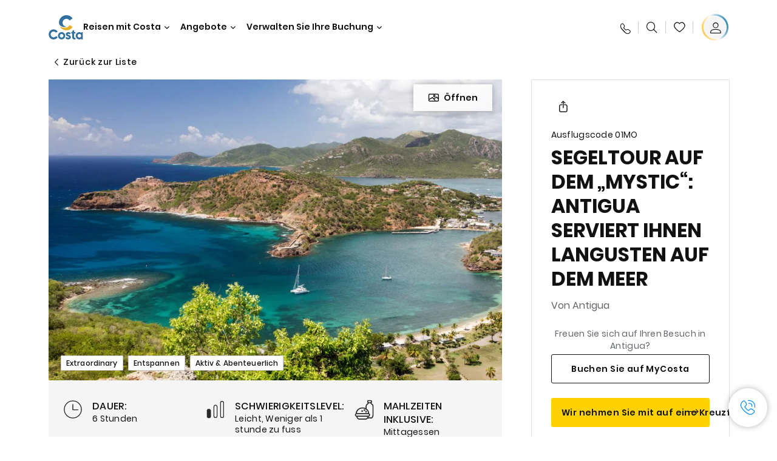

--- FILE ---
content_type: text/html;charset=utf-8
request_url: https://www.costakreuzfahrten.at/excursions/01/01mo.html
body_size: 16176
content:

<!DOCTYPE html>
<html lang='de-AT'>
<head><script type="text/javascript" src="https://www.costakreuzfahrten.at/public/871694ec175025919b8c6645f6e0ba9a84cba01cf403"  ></script><script defer="defer" type="text/javascript" src="https://rum.hlx.page/.rum/@adobe/helix-rum-js@%5E2/dist/rum-standalone.js" data-routing="env=prod,tier=publish,ams=Carnival Corporation"></script>
<link rel="shortcut icon" type="image/x-icon" href="/favicon.ico"/>
<link rel="icon" type="image/png" sizes="32x32" href="/favicon-32x32.png"/>
<link rel="icon" type="image/png" sizes="16x16" href="/favicon-16x16.png"/>
<meta name="viewport" content="width=device-width, initial-scale=1.0, user-scalable=0"/>
<meta http-equiv="content-type" content="text/html; charset=UTF-8"/>
<meta http-equiv="X-UA-Compatible" content="IE=edge"/>
<meta name="theme-color" content="#ffffff"/>
<link rel="preload" as="script" href="https://www.costakreuzfahrten.at/public/871694ec175025919b8c6645f6e0ba9a84cba01cf403"/><link rel="preload" as="image" href="/content/dam/costa-app/excursions/0/01mo/01mo-detail.jpg.image.928.616.high.jpg" imagesrcset="/content/dam/costa-app/excursions/0/01mo/01mo-detail.jpg.image.928.616.high.jpg 1x, /content/dam/costa-app/excursions/0/01mo/01mo-detail.jpg.image.1856.1232.high.jpg 2x" media="(min-width: 1024px)"/>
<link rel="preload" as="image" href="/content/dam/costa-app/excursions/0/01mo/01mo-detail.jpg.image.672.446.medium.jpg" imagesrcset="/content/dam/costa-app/excursions/0/01mo/01mo-detail.jpg.image.672.446.medium.jpg 1x, /content/dam/costa-app/excursions/0/01mo/01mo-detail.jpg.image.1344.892.medium.jpg 2x" media="(min-width: 767px) and (max-width: 1023px)"/>
<link rel="preload" as="image" href="/content/dam/costa-app/excursions/0/01mo/01mo-detail.jpg.image.375.263.low.jpg" imagesrcset="/content/dam/costa-app/excursions/0/01mo/01mo-detail.jpg.image.375.263.low.jpg 1x, /content/dam/costa-app/excursions/0/01mo/01mo-detail.jpg.image.750.526.low.jpg 2x" media="(max-width: 766px)"/>
<title>Segeltour Auf Dem „Mystic“: Antigua Serviert Ihnen Langusten Auf Dem Meer | Costa Kreuzfahrten</title>
<meta name="description" content="Mittags werden an Bord ganz besondere Köstlichkeiten serviert: Versuchen Sie Langusten sowie traditionelle lokale Gerichte und wagen Sie sich an die geöffnete Bar. Und wä"/>
<link rel="canonical" href="https://www.costakreuzfahrten.at/excursions/01/01mo.html"/>
<meta name="twitter:card" content="Summary"/>
<meta name="twitter:title" content="Segeltour Auf Dem „Mystic“: Antigua Serviert Ihnen Langusten Auf Dem Meer | Costa Kreuzfahrten"/>
<meta name="twitter:description" content="Mittags werden an Bord ganz besondere Köstlichkeiten serviert: Versuchen Sie Langusten sowie traditionelle lokale Gerichte und wagen Sie sich an die geöffnete Bar. Und wä"/>
<meta name="twitter:image" content="https://www.costakreuzfahrten.at/content/dam/costa/costa-asset/digital-contents/2024/share-meta-image-custom/Immagini_condivisione_HP_500x396.jpg"/>
<meta name="twitter:pageUrl" content="https://www.costakreuzfahrten.at/excursions/01/01mo.html"/>
<meta property="og:locale" content="de_AT"/>
<meta property="og:title" content="Segeltour Auf Dem „Mystic“: Antigua Serviert Ihnen Langusten Auf Dem Meer | Costa Kreuzfahrten"/>
<meta property="og:description" content="Mittags werden an Bord ganz besondere Köstlichkeiten serviert: Versuchen Sie Langusten sowie traditionelle lokale Gerichte und wagen Sie sich an die geöffnete Bar. Und wä"/>
<meta property="og:image" content="https://www.costakreuzfahrten.at/content/dam/costa/costa-asset/digital-contents/2024/share-meta-image-custom/Immagini_condivisione_HP_500x396.jpg"/>
<meta property="og:url" content="https://www.costakreuzfahrten.at/excursions/01/01mo.html"/>
<link rel="stylesheet" href="/etc.clientlibs/settings/wcm/designs/costa/explorebook/resources/main.20251118162115.css"/>
<script>
var configs = {
'urlPrefix': '/content/costa/master_website/de_AT',
'urlPrepend' : '',
'brand': 'costa',
'page': '/content/costa/master_website/de_AT/excursions/01/01mo',
'template': 'shorexDetailPage',
'pageName': 'costa:de_AT:excursions:01:01mo',
'currencyMap': {"CHF":"CHF","EUR":"€","GBP":"£","DKK":"DKK","USD":"USD","SEK":"SEK","NOK":"NOK","INR":"₹","BRL":"R$","RUB":"₽"},
'legalServiceUrl': 'https://www.costakreuzfahrten.at/legal-information.legalContent.json',
'promoServiceUrl': 'https://www.costakreuzfahrten.at/promos.promoContent.json',
'searchResultsUrl': 'https://www.costakreuzfahrten.at/cruises.html',
'locale': 'de_AT',
'countryCodes' : "",
'taxCurrencyCodes' : "EUR",
'userIdInAppCode' : "Adobe App",
'onboardCreditCurrencyCode' : "",
'agencyId' : "25001197",
'agencyIdsMapping' : {},
'apikey' : "",
'jsLibsPath': '/etc.clientlibs/settings/wcm/designs/costa/explorebook/resources/js/',
'disableAnalyticsCookieId': 'disableAnalyticsCookie',
'disablePerfCookieId': 'disablePerfCookie',
'countryOverride': false,
'loginCountryOverride':true,
'enableOccupancy': true,
'enableHeroTileVideoMobile': false,
'enableAudioDescription': false,
'apiTimeOut': 11,
'currencyLocale': 'it_IT',
'allowedQueryParams': [],
'accessibilitySeletedLabel': '',
'topLoyaltyTiers': '',
'currencySymbolPosition': 'left',
'countriesWithCurrency' :  {"default":{"currencyCode":"EUR","currencySymbol":"€","priceFormat":"it_IT"}},
'HSCRange' :  {"infant":3,"child":13},
'isDealPage': '',
'isPromoPage': '',
'dealCode': '',
'promoCode': '',
'loginPageURL' : 'https://www.costakreuzfahrten.at/login.html',
'enableTransparentHeader' : false,
'enableOffersByFare' : true,
'enablePaxByFare' : false,
'showHSCDisclaimer' : true,
'localEnableHeaderVariation' : false,
'roomRelease':'/api/v2/cruise/{cruise_id}/room/select',
'useAPIErrorMessage': true,
'lastSearchCookieDuration': 7,
'useBookingVariation': false,
'showContactIcon': true,
'enableStrikethroughPrices': false,
'restrictedVaxRuleCodes': ['1','51'],
'clubRestaurantTiers': ['Perla_Diamante','Gold','Platinum'],
'excludedLocales': ['fi_FI','nl_NL'],
'shorexFallbackImage': '/content/dam/costa/costa-asset/Excursions/exc-fallback-b2c_00018967_mod2.jpg',
'mastercard3dsEnabled': false,
'ospeServiceUrl': 'https://webcb.costacrociere.it/rule',
'useNewCallbackApi': true,
'currentTimeZone': 'Europe/Vienna',
'enableKlarna': false,
'defaultPrefix': '+43',
'enablePriceSpace': true,
'disableDisqSealLink': false,
'disableGlobalHeaderShadow': false,
'globalHeaderOpacity': 80,
'heroOpacity': 40,
'inputCalendarFormat': 'DD/MM/YYYY',
'inputCalendarPlaceholder': 'dd/mm/yyyy',
'enableNewItineraryBestPrice': false,
'useCruiseBestPrice': true,
'enableSeaDestinations': true,
'enableSeaDestinationsMaps': true,
'enableSustainabilityVariation' : false,
'disableFavouriteIcon': false,
'enableNewFlow': true,
'useTariffForPackages': true,
'getCrmIdUrl': '/api/v2/costaservices/customer/email/search',
'enableNewLogInVariation': false,
'enableSetAvailableSchedulingTime': true,
'enableNewConsentsFlow': true,
'enableNewGrqVariation': false,
'costaErrorPageUrl' : 'https://www.costakreuzfahrten.at/costa-error-page.html',
'enableNewTileTransfer' : true,
'enableJakalaComponent' : false
};
var general = {
'country': 'AT',
'sectionLevelOne': 'de_AT',
'sectionLevelTwo': 'excursions',
'sectionLevelThree': '01',
'sectionLevelFour': '',
'pageName': 'costa:de_AT:excursions:01:01mo',
'pageChannel': 'costa:de_AT:excursions',
'pageHier': 'costa:de_AT:excursions:01',
'languageSelected':'de',
'customCurrencyCode':'EUR',
'lastVisit':'03/2017',
'marinerID':'',
'loginStatus':'not-loggedin',
'memberLoyaltyLevel':''
};
var dtm_digitalData = {};
dtm_digitalData.general = general;
var userData = sessionStorage && sessionStorage.getItem('userData') ? JSON.parse(sessionStorage.getItem('userData')) : {};
if (userData && userData.mariner) {
window.dtm_digitalData.general.loginStatus = 'loggedin';
window.dtm_digitalData.general.memberLoyaltyLevel = userData.mariner.marinerLevel || '';
}
</script>
<script>
configs.templatePath = '/apps/costa/platform/templates/shorexDetailTemplate';
</script>
<script>
configs.costaNewsletterInfo = 'https://www.costakreuzfahrten.at/newsletter.html';
configs.costaNewsletterInfoV2 = 'https://www.costakreuzfahrten.at/newsletterV2.html';
</script>
<script>
configs.popup = 'https://www.costakreuzfahrten.at/alerts.popup.json';
</script>
<script>
configs.srpFilters = {};
configs.forcedSrpUrl = '';
configs.hideWCBBouble = '';
configs.disableCBWSchedule = {};
configs.enableCbTypeSMS = false;
</script>
<link rel="alternate" href="https://www.costakreuzfahrten.at/excursions/01/01mo.html" hreflang="de-at"/>
<link rel="alternate" href="https://www.costakreuzfahrten.de/excursions/01/01mo.html" hreflang="de-de"/>
<link rel="alternate" href="https://www.costakreuzfahrten.ch/de/excursions/01/01mo.html" hreflang="de-ch"/>
<script data-desc="Namespace object">
var SRData = { components: { data: [] }, legalContent: [], promoContent: [] };
var amp;
</script>
<script type="text/javascript" src="https://js-cdn.dynatrace.com/jstag/17b5f144af0/bf28529ejz/fffb080fab724d10_complete.js" crossorigin="anonymous"></script>
<script>
(function() {
var did = configs.disableAnalyticsCookieId, d = decodeURIComponent, cs = document.cookie.split('; ').map(function(c){ return c.split('=')}).reduce(function(a,v){ try {a[v[0]] = JSON.parse(d(v[1]));} catch(e) {a[v[0]] = d(v[1]);} return a;}, {});
(did !== '' && (cs[did] === false || cs[did] === 'false'))  ? console.log('analytics disabled by user') : document.write('<script src="\/\/assets.adobedtm.com\/launch\u002DEN2b2f72424b524f429ae00270b4e77437.min.js" async></' + 'script>');
})();
</script>
<noscript>
</noscript>
<style id="antiClickjack">
body {
display: none !important;
}
</style>
<script>
if (self === top) {
var antiClickjack = document.getElementById("antiClickjack");
antiClickjack.parentNode.removeChild(antiClickjack);
} else {
top.location = self.location;
}
</script>

<script>(window.BOOMR_mq=window.BOOMR_mq||[]).push(["addVar",{"rua.upush":"false","rua.cpush":"false","rua.upre":"false","rua.cpre":"false","rua.uprl":"false","rua.cprl":"false","rua.cprf":"false","rua.trans":"","rua.cook":"false","rua.ims":"false","rua.ufprl":"false","rua.cfprl":"false","rua.isuxp":"false","rua.texp":"norulematch","rua.ceh":"false","rua.ueh":"false","rua.ieh.st":"0"}]);</script>
                              <script>!function(a){var e="https://s.go-mpulse.net/boomerang/",t="addEventListener";if("False"=="True")a.BOOMR_config=a.BOOMR_config||{},a.BOOMR_config.PageParams=a.BOOMR_config.PageParams||{},a.BOOMR_config.PageParams.pci=!0,e="https://s2.go-mpulse.net/boomerang/";if(window.BOOMR_API_key="ZE7RT-BLRBW-PZ2EQ-73D8A-QUMMV",function(){function n(e){a.BOOMR_onload=e&&e.timeStamp||(new Date).getTime()}if(!a.BOOMR||!a.BOOMR.version&&!a.BOOMR.snippetExecuted){a.BOOMR=a.BOOMR||{},a.BOOMR.snippetExecuted=!0;var i,_,o,r=document.createElement("iframe");if(a[t])a[t]("load",n,!1);else if(a.attachEvent)a.attachEvent("onload",n);r.src="javascript:void(0)",r.title="",r.role="presentation",(r.frameElement||r).style.cssText="width:0;height:0;border:0;display:none;",o=document.getElementsByTagName("script")[0],o.parentNode.insertBefore(r,o);try{_=r.contentWindow.document}catch(O){i=document.domain,r.src="javascript:var d=document.open();d.domain='"+i+"';void(0);",_=r.contentWindow.document}_.open()._l=function(){var a=this.createElement("script");if(i)this.domain=i;a.id="boomr-if-as",a.src=e+"ZE7RT-BLRBW-PZ2EQ-73D8A-QUMMV",BOOMR_lstart=(new Date).getTime(),this.body.appendChild(a)},_.write("<bo"+'dy onload="document._l();">'),_.close()}}(),"".length>0)if(a&&"performance"in a&&a.performance&&"function"==typeof a.performance.setResourceTimingBufferSize)a.performance.setResourceTimingBufferSize();!function(){if(BOOMR=a.BOOMR||{},BOOMR.plugins=BOOMR.plugins||{},!BOOMR.plugins.AK){var e=""=="true"?1:0,t="",n="clrkglqxibyfu2jdr5ca-f-d92ebf2e3-clientnsv4-s.akamaihd.net",i="false"=="true"?2:1,_={"ak.v":"39","ak.cp":"185832","ak.ai":parseInt("406814",10),"ak.ol":"0","ak.cr":8,"ak.ipv":4,"ak.proto":"h2","ak.rid":"626fe2cd","ak.r":42169,"ak.a2":e,"ak.m":"","ak.n":"essl","ak.bpcip":"18.226.163.0","ak.cport":41504,"ak.gh":"23.52.43.80","ak.quicv":"","ak.tlsv":"tls1.3","ak.0rtt":"","ak.0rtt.ed":"","ak.csrc":"-","ak.acc":"","ak.t":"1763938116","ak.ak":"hOBiQwZUYzCg5VSAfCLimQ==8mzzuSRJZwloCcTOVr710RKven72m6BXcLuyxGX7huqqslJa0pBXghtx62XFXQRqpuAW1Itx78kVlivt2lAV4P3zmDjU+b9CUUYwmqmjavkrBnqTagGgTvHqIZ1C9JmYekn1pK0cUjdN2Qy5HRCyPQmNqa0i2L582er5WE1dG7XC/UvgNEmupNY8X6jiTs9hTMBvfmsqFavK0WMHz540q5aU7tEbAjLlsbmf2Slc3IuD+5B6YOYOwhFSOYKtc8mVOpbMrGGPzF+0Hf/hvv6eB5XyFvUV3NwC2h0rkeuRdNnvT8lhiBSImlJXjkwvaElEJLXMQj+5fHJk32yyQQL0Dd33kE+26ctBX5Kvp/c6JdjRBHqnJNxjg2SDSsolqxapZJ4EusOc+YDzgAGZobSZAU4UyWu6mJ/O9yYFr/bR+u4=","ak.pv":"304","ak.dpoabenc":"","ak.tf":i};if(""!==t)_["ak.ruds"]=t;var o={i:!1,av:function(e){var t="http.initiator";if(e&&(!e[t]||"spa_hard"===e[t]))_["ak.feo"]=void 0!==a.aFeoApplied?1:0,BOOMR.addVar(_)},rv:function(){var a=["ak.bpcip","ak.cport","ak.cr","ak.csrc","ak.gh","ak.ipv","ak.m","ak.n","ak.ol","ak.proto","ak.quicv","ak.tlsv","ak.0rtt","ak.0rtt.ed","ak.r","ak.acc","ak.t","ak.tf"];BOOMR.removeVar(a)}};BOOMR.plugins.AK={akVars:_,akDNSPreFetchDomain:n,init:function(){if(!o.i){var a=BOOMR.subscribe;a("before_beacon",o.av,null,null),a("onbeacon",o.rv,null,null),o.i=!0}return this},is_complete:function(){return!0}}}}()}(window);</script></head>
<body><div id="root"></div>
<!-- Costa callback Container Start-->
<div id="oSPe_callback_container"></div>
<!-- Costa callback Container End-->
<!-- WCMMODE VAR -->
<!-- Header -->
<header>
<div class="alert-header-wrapper">
<!-- SDI include (path: /content/costa/master_website/de_AT/_jcr_content/globalHeader/globalHeader.nocachecdi.html, resourceType: /apps/costa/platform/components/content/costaGlobalHeader) -->











    
    
        
        <div class="react-component costaGlobalHeader" id="globalHeader" data-id="8513065072657111" data-type="costaGlobalHeader">
            
            	
            
            <script>
                SRData.components.data.push({"type":"costaGlobalHeader","id":"8513065072657111","attributes":{"childComponents":[{"type":"costaClubDrawer","id":"1763892060805","attributes":{"loaderPath":"/content/dam/costa/inventory-assets/yellow_loader_round_bg_white20220208.gif","buttonText":"C|Club Login","loggedButtonText":"Hallo, {{firstName}}","drawerImage":"/content/dam/costa/costa-asset/new-costaclub/tierImages/CClubNotLogged.svg","disableTrimButton":false,"enableQueryParam":true,"welcomeLabel":"Willkommen","editProfile":{"label":"Profil bearbeiten","url":"https://www.costakreuzfahrten.at/c-club.html","isExternal":false},"viewProfile":{"label":"Mein Profil","url":"https://www.costakreuzfahrten.at/c-club.html","isExternal":false},"dataContractAPI":"https://www.costakreuzfahrten.at/alerts.drawerLogin.json","labels":{"logoutLabel":"Abmelden","pointLabel":"Punkt","pointsLabel":"Punkte","loggedTitle":"","loginWelcomeMsg":"","systemErrorLabel":"Ein Fehler ist aufgetreten {{apiMessage}}"}},"meta":{"render":"dynamic"}},{"type":"globalSearchBarV2","id":"1763892060805","attributes":{"icon":"","adaSearchLabel":"Suche","searchLabel":"Suche","lookingForLabel":"Was suchen Sie?","searchPlaceholder":"Hier eingeben","resultsLabel":"{{minNumber}} das {{maxNumber}} Ergebnis","disableTrimButton":false,"siteKey":"721850ac960b2a9a4f1e124ac69faf38","searchTipDesc":["Reduzieren Sie die Anzahl der Wörter","Prüfen Sie die Rechtschreibung","Versuchen Sie, andere Wörter zu verwenden"],"searchTipCopy":"Vorschläge:","noResultsFound":"Es gibt keine Ergebnisse für {searchText}","resultsPerPage":10,"resultsPerPreview":2,"viewResultsCta":{"label":"Alle Ergebnisse anzeigen","url":"https://www.costakreuzfahrten.at/globalsearch.html","isExternal":false}},"meta":{"render":"dynamic"}}],"menuText":"Menu","closeButtonText":"Schließen","disableTrimButton":false,"navigationItems":[{"globalNavigationTitle":"Destinationen","data":{"firstColumnList":[{"type":"title","title":"WOHIN WIR SIE BRINGEN"},{"type":"cta","ctaLink":{"label":"Mittelmeer","url":"https://www.costakreuzfahrten.at/ziele/mittelmeer.html","isExternal":false},"blueLink":false},{"type":"cta","ctaLink":{"label":"Nordeuropa","url":"https://www.costakreuzfahrten.at/ziele/nordeuropa.html","isExternal":false},"tag":"Bestseller","blueLink":false},{"type":"cta","ctaLink":{"label":"Kanarische Inseln","url":"https://www.costakreuzfahrten.at/ziele/kanarischen-inseln.html","isExternal":false},"tag":"Neu","blueLink":false},{"type":"cta","ctaLink":{"label":"Karibik","url":"https://www.costakreuzfahrten.at/ziele/karibik.html","isExternal":false},"blueLink":false},{"type":"cta","ctaLink":{"label":"Dubai und die Emirate","url":"https://www.costakreuzfahrten.at/ziele/dubai-und-vae.html","isExternal":false},"blueLink":false},{"type":"cta","ctaLink":{"label":"Asien","url":"https://www.costakreuzfahrten.at/ziele/asien.html","isExternal":false},"tag":"Neu","blueLink":false}],"secondColumnList":[{"type":"cta","ctaLink":{"label":"Große Kreuzfahrten","url":"https://www.costakreuzfahrten.at/ziele/transatlantik.html","isExternal":false},"blueLink":false},{"type":"cta","ctaLink":{"label":"Weltreisen","url":"https://www.costakreuzfahrten.at/ziele/weltreise.html","isExternal":false},"blueLink":false},{"type":"cta","ctaLink":{"label":"Entdecken Sie Alle Destinationen","url":"https://www.costakreuzfahrten.at/ziele.html","isExternal":false},"blueLink":true},{"type":"separator"},{"type":"cta","ctaLink":{"label":"Neue Routen 2025","url":"https://www.costakreuzfahrten.at/kreuzfahrten-2025.html","isExternal":false},"blueLink":false},{"type":"cta","ctaLink":{"label":"Neue Routen 2026","url":"https://www.costakreuzfahrten.at/kreuzfahrten-2026.html","isExternal":false},"blueLink":false},{"type":"cta","ctaLink":{"label":"Saisonale Kreuzfahrten","url":"https://www.costakreuzfahrten.at/saisonale-kreuzfahrten.html","isExternal":false},"blueLink":false},{"type":"cta","ctaLink":{"label":"Lebe La Bella Vita","url":"https://www.costakreuzfahrten.at/reisen-mit-costa/lebe-la-bella-vita.html","isExternal":false},"blueLink":true}],"thirdColumnList":[{"type":"title","title":"SUCHEN"},{"type":"cta","ctaLink":{"label":"Häfen","url":"https://www.costakreuzfahrten.at/haefen.html","isExternal":false},"blueLink":false},{"type":"cta","ctaLink":{"label":"Alle Länder/Regionen","url":"https://www.costakreuzfahrten.at/landern.html","isExternal":false},"blueLink":false},{"type":"cta","ctaLink":{"label":"Alle Sea Destinations","url":"https://www.costakreuzfahrten.at/sea-destinations.html","isExternal":false},"blueLink":false}],"itemImage":{"showMobileCta":false,"ctaLink":{"isExternal":false},"image":{},"ctaMobileLink":{"isExternal":false}},"isCarousel":false,"isManageBooking":false},"isJustLink":false,"linkUrl":{"isExternal":false},"desktopNavigationTitle":"Reisen mit Costa","desktopSubtitle":"Die Welt entdecken","blockImage":"/content/dam/costa/costa-asset/digital-contents/2024/new-navigation-menu/Immagine_EP_menu_Destinazioni_Gi-674326507_240x240x.jpg"},{"globalNavigationTitle":"Entdeckungen","data":{"firstColumnList":[{"type":"title","title":"KREUZFAHRT MIT COSTA BEDEUTET..."},{"type":"cta","ctaLink":{"label":"Land Experiences","url":"https://www.costakreuzfahrten.at/excursions.html","isExternal":false},"tag":"Neu","blueLink":false},{"type":"cta","ctaLink":{"label":"Restaurant und Bar","url":"https://www.costakreuzfahrten.at/reisen-mit-costa/kulinarische-genuesse.html","isExternal":false},"tag":"Neue Menüs","blueLink":false},{"type":"cta","ctaLink":{"label":"Entertainment","url":"https://www.costakreuzfahrten.at/reisen-mit-costa/unterhaltung.html","isExternal":false},"blueLink":false},{"type":"cta","ctaLink":{"label":"Sport und Wellness","url":"https://www.costakreuzfahrten.at/reisen-mit-costa/wellness.html","isExternal":false},"blueLink":false},{"type":"cta","ctaLink":{"label":"Kabinen","url":"https://www.costakreuzfahrten.at/reisen-mit-costa/kabinen.html","isExternal":false},"blueLink":false},{"type":"cta","ctaLink":{"label":"Einkaufen an Bord","url":"https://www.costakreuzfahrten.at/reisen-mit-costa/einkaufen-an-bord.html","isExternal":false},"blueLink":false},{"type":"cta","ctaLink":{"label":"Alle Erlebnisse","url":"https://www.costakreuzfahrten.at/reisen-mit-costa.html","isExternal":false},"blueLink":true}],"secondColumnList":[{"type":"title","title":"DER PERFEKT URLAUB"},{"type":"cta","ctaLink":{"label":"Kreuzfahrt für Familien","url":"https://www.costakreuzfahrten.at/angebote/familienangebot.html","isExternal":false},"blueLink":false},{"type":"cta","ctaLink":{"label":"Flitterwochen","url":"https://www.costakreuzfahrten.at/reisen-mit-costa/flitterwochen.html","isExternal":false},"blueLink":false},{"type":"cta","ctaLink":{"label":"Gruppen Kreuzfahrten","url":"https://www.costakreuzfahrten.at/business.html","isExternal":false},"blueLink":false},{"type":"cta","ctaLink":{"label":"Reisen mit Einschränkungen","url":"https://www.costakreuzfahrten.at/reisen-mit-costa/kreuzfahrten-besondere-beduerfnisse.html","isExternal":false},"blueLink":false},{"type":"cta","ctaLink":{"label":"Kreuzfahrten mit Flug","url":"https://www.costakreuzfahrten.at/kreuzfahrt-mit-flug.html","isExternal":false},"blueLink":false},{"type":"cta","ctaLink":{"label":"Kreuzfahrten für Alle","url":"https://www.costakreuzfahrten.at/kreuzfahrten-fuer-alle.html","isExternal":false},"blueLink":true}],"thirdColumnList":[{"type":"title","title":"WISSENSWERTES VOR IHRER ABREISE"},{"type":"cta","ctaLink":{"label":"Unsere Tarife","url":"https://www.costakreuzfahrten.at/reisen-mit-costa/unsere-tarife.html","isExternal":false},"blueLink":false},{"type":"cta","ctaLink":{"label":"An- und Abreise","url":"https://www.costakreuzfahrten.at/reisen-mit-costa/hafen-erreichen.html","isExternal":false},"blueLink":false},{"type":"cta","ctaLink":{"label":"An- und Abreise mit dem Bus","url":"https://www.costakreuzfahrten.at/angebote/busanreise.html","isExternal":false},"blueLink":false},{"type":"cta","ctaLink":{"label":"Ich packe meinen Koffer..","url":"https://www.costakreuzfahrten.at/reisen-mit-costa/service/gepaeck.html","isExternal":false},"blueLink":false},{"type":"cta","ctaLink":{"label":"Internet & WiFi","url":"https://www.costakreuzfahrten.at/reisen-mit-costa/service/internet.html","isExternal":false},"blueLink":false},{"type":"cta","ctaLink":{"label":"Costa App","url":"https://www.costakreuzfahrten.at/app.html","isExternal":false},"blueLink":false},{"type":"cta","ctaLink":{"label":"Sicherheit an Bord","url":"https://www.costakreuzfahrten.at/zuruck-auf-see/ihre-gesundheit-an-bord.html","isExternal":false},"blueLink":false}],"itemImage":{"showMobileCta":false,"ctaLink":{"isExternal":false},"image":{},"ctaMobileLink":{"isExternal":false}},"isCarousel":false,"isManageBooking":false},"isJustLink":false,"linkUrl":{"isExternal":false},"desktopNavigationTitle":"Reisen mit Costa","desktopSubtitle":"Eine neue Art zu Reisen","blockImage":"/content/dam/costa/costa-asset/digital-contents/2024/new-navigation-menu/Immagine_EP_menu_Esperienze_Gi-1427603601_240x240x.jpg"},{"globalNavigationTitle":"Schiffe","data":{"items":[{"url":"https://www.costakreuzfahrten.at/schiffe/serena.html","label":"Costa Serena","image":{"alt":"","0":{"1x":"/content/dam/costa/costa-asset/digital-contents/2025/serena-pop/C524_img_serena_pop_546x546.jpg.image.273.273.low.jpg","2x":"/content/dam/costa/costa-asset/digital-contents/2025/serena-pop/C524_img_serena_pop_546x546.jpg.image.546.546.low.jpg","aspectRatio":1.0},"376":{"1x":"/content/dam/costa/costa-asset/digital-contents/2025/serena-pop/C524_img_serena_pop_546x546.jpg.image.273.273.medium.jpg","2x":"/content/dam/costa/costa-asset/digital-contents/2025/serena-pop/C524_img_serena_pop_546x546.jpg.image.546.546.medium.jpg","aspectRatio":1.0},"769":{"1x":"/content/dam/costa/costa-asset/digital-contents/2025/serena-pop/C524_img_serena_pop_546x546.jpg.image.273.273.high.jpg","2x":"/content/dam/costa/costa-asset/digital-contents/2025/serena-pop/C524_img_serena_pop_546x546.jpg.image.546.546.high.jpg","aspectRatio":1.0}}},{"url":"https://www.costakreuzfahrten.at/schiffe/smeralda.html","label":"Costa Smeralda","image":{"alt":"","0":{"1x":"/content/dam/costa/costa-asset/digital-contents/2024/new-navigation-menu/navi/C524_Immagine_card_Costa_Smeralda_546x546.jpg.image.273.273.low.jpg","2x":"/content/dam/costa/costa-asset/digital-contents/2024/new-navigation-menu/navi/C524_Immagine_card_Costa_Smeralda_546x546.jpg.image.546.546.low.jpg","aspectRatio":1.0},"376":{"1x":"/content/dam/costa/costa-asset/digital-contents/2024/new-navigation-menu/navi/C524_Immagine_card_Costa_Smeralda_546x546.jpg.image.273.273.medium.jpg","2x":"/content/dam/costa/costa-asset/digital-contents/2024/new-navigation-menu/navi/C524_Immagine_card_Costa_Smeralda_546x546.jpg.image.546.546.medium.jpg","aspectRatio":1.0},"769":{"1x":"/content/dam/costa/costa-asset/digital-contents/2024/new-navigation-menu/navi/C524_Immagine_card_Costa_Smeralda_546x546.jpg.image.273.273.high.jpg","2x":"/content/dam/costa/costa-asset/digital-contents/2024/new-navigation-menu/navi/C524_Immagine_card_Costa_Smeralda_546x546.jpg.image.546.546.high.jpg","aspectRatio":1.0}}},{"url":"https://www.costakreuzfahrten.at/schiffe/toscana.html","label":"Costa Toscana","image":{"alt":"","0":{"1x":"/content/dam/costa/costa-asset/digital-contents/2024/new-navigation-menu/navi/C524_Immagine_card_Costa_Toscana_546x546.jpg.image.273.273.low.jpg","2x":"/content/dam/costa/costa-asset/digital-contents/2024/new-navigation-menu/navi/C524_Immagine_card_Costa_Toscana_546x546.jpg.image.546.546.low.jpg","aspectRatio":1.0},"376":{"1x":"/content/dam/costa/costa-asset/digital-contents/2024/new-navigation-menu/navi/C524_Immagine_card_Costa_Toscana_546x546.jpg.image.273.273.medium.jpg","2x":"/content/dam/costa/costa-asset/digital-contents/2024/new-navigation-menu/navi/C524_Immagine_card_Costa_Toscana_546x546.jpg.image.546.546.medium.jpg","aspectRatio":1.0},"769":{"1x":"/content/dam/costa/costa-asset/digital-contents/2024/new-navigation-menu/navi/C524_Immagine_card_Costa_Toscana_546x546.jpg.image.273.273.high.jpg","2x":"/content/dam/costa/costa-asset/digital-contents/2024/new-navigation-menu/navi/C524_Immagine_card_Costa_Toscana_546x546.jpg.image.546.546.high.jpg","aspectRatio":1.0}}},{"url":"https://www.costakreuzfahrten.at/schiffe/deliziosa.html","label":"Costa Deliziosa","image":{"alt":"","0":{"1x":"/content/dam/costa/costa-asset/digital-contents/2024/new-navigation-menu/navi/C524_Immagine_card_Costa_Deliziosa_546x546.jpg.image.273.273.low.jpg","2x":"/content/dam/costa/costa-asset/digital-contents/2024/new-navigation-menu/navi/C524_Immagine_card_Costa_Deliziosa_546x546.jpg.image.546.546.low.jpg","aspectRatio":1.0},"376":{"1x":"/content/dam/costa/costa-asset/digital-contents/2024/new-navigation-menu/navi/C524_Immagine_card_Costa_Deliziosa_546x546.jpg.image.273.273.medium.jpg","2x":"/content/dam/costa/costa-asset/digital-contents/2024/new-navigation-menu/navi/C524_Immagine_card_Costa_Deliziosa_546x546.jpg.image.546.546.medium.jpg","aspectRatio":1.0},"769":{"1x":"/content/dam/costa/costa-asset/digital-contents/2024/new-navigation-menu/navi/C524_Immagine_card_Costa_Deliziosa_546x546.jpg.image.273.273.high.jpg","2x":"/content/dam/costa/costa-asset/digital-contents/2024/new-navigation-menu/navi/C524_Immagine_card_Costa_Deliziosa_546x546.jpg.image.546.546.high.jpg","aspectRatio":1.0}}},{"url":"https://www.costakreuzfahrten.at/schiffe/diadema.html","label":"Costa Diadema","image":{"alt":"","0":{"1x":"/content/dam/costa/costa-asset/digital-contents/2024/new-navigation-menu/navi/C524_Immagine_card_Costa_Diadema_546x546.jpg.image.273.273.low.jpg","2x":"/content/dam/costa/costa-asset/digital-contents/2024/new-navigation-menu/navi/C524_Immagine_card_Costa_Diadema_546x546.jpg.image.546.546.low.jpg","aspectRatio":1.0},"376":{"1x":"/content/dam/costa/costa-asset/digital-contents/2024/new-navigation-menu/navi/C524_Immagine_card_Costa_Diadema_546x546.jpg.image.273.273.medium.jpg","2x":"/content/dam/costa/costa-asset/digital-contents/2024/new-navigation-menu/navi/C524_Immagine_card_Costa_Diadema_546x546.jpg.image.546.546.medium.jpg","aspectRatio":1.0},"769":{"1x":"/content/dam/costa/costa-asset/digital-contents/2024/new-navigation-menu/navi/C524_Immagine_card_Costa_Diadema_546x546.jpg.image.273.273.high.jpg","2x":"/content/dam/costa/costa-asset/digital-contents/2024/new-navigation-menu/navi/C524_Immagine_card_Costa_Diadema_546x546.jpg.image.546.546.high.jpg","aspectRatio":1.0}}},{"url":"https://www.costakreuzfahrten.at/schiffe/fascinosa.html","label":"Costa Fascinosa","image":{"alt":"","0":{"1x":"/content/dam/costa/costa-asset/digital-contents/2024/new-navigation-menu/navi/C524_Immagine_card_Costa_Fascinosa_546x546.jpg.image.273.273.low.jpg","2x":"/content/dam/costa/costa-asset/digital-contents/2024/new-navigation-menu/navi/C524_Immagine_card_Costa_Fascinosa_546x546.jpg.image.546.546.low.jpg","aspectRatio":1.0},"376":{"1x":"/content/dam/costa/costa-asset/digital-contents/2024/new-navigation-menu/navi/C524_Immagine_card_Costa_Fascinosa_546x546.jpg.image.273.273.medium.jpg","2x":"/content/dam/costa/costa-asset/digital-contents/2024/new-navigation-menu/navi/C524_Immagine_card_Costa_Fascinosa_546x546.jpg.image.546.546.medium.jpg","aspectRatio":1.0},"769":{"1x":"/content/dam/costa/costa-asset/digital-contents/2024/new-navigation-menu/navi/C524_Immagine_card_Costa_Fascinosa_546x546.jpg.image.273.273.high.jpg","2x":"/content/dam/costa/costa-asset/digital-contents/2024/new-navigation-menu/navi/C524_Immagine_card_Costa_Fascinosa_546x546.jpg.image.546.546.high.jpg","aspectRatio":1.0}}},{"url":"https://www.costakreuzfahrten.at/schiffe/favolosa.html","label":"Costa Favolosa","image":{"alt":"","0":{"1x":"/content/dam/costa/costa-asset/digital-contents/2024/new-navigation-menu/navi/C524_Immagine_card_Costa_Favolosa_546x546.jpg.image.273.273.low.jpg","2x":"/content/dam/costa/costa-asset/digital-contents/2024/new-navigation-menu/navi/C524_Immagine_card_Costa_Favolosa_546x546.jpg.image.546.546.low.jpg","aspectRatio":1.0},"376":{"1x":"/content/dam/costa/costa-asset/digital-contents/2024/new-navigation-menu/navi/C524_Immagine_card_Costa_Favolosa_546x546.jpg.image.273.273.medium.jpg","2x":"/content/dam/costa/costa-asset/digital-contents/2024/new-navigation-menu/navi/C524_Immagine_card_Costa_Favolosa_546x546.jpg.image.546.546.medium.jpg","aspectRatio":1.0},"769":{"1x":"/content/dam/costa/costa-asset/digital-contents/2024/new-navigation-menu/navi/C524_Immagine_card_Costa_Favolosa_546x546.jpg.image.273.273.high.jpg","2x":"/content/dam/costa/costa-asset/digital-contents/2024/new-navigation-menu/navi/C524_Immagine_card_Costa_Favolosa_546x546.jpg.image.546.546.high.jpg","aspectRatio":1.0}}},{"url":"https://www.costakreuzfahrten.at/schiffe/fortuna.html","label":"Costa Fortuna","image":{"alt":"","0":{"1x":"/content/dam/costa/costa-asset/digital-contents/2024/new-navigation-menu/navi/C524_Immagine_card_Costa_Fortuna_546x546.jpg.image.273.273.low.jpg","2x":"/content/dam/costa/costa-asset/digital-contents/2024/new-navigation-menu/navi/C524_Immagine_card_Costa_Fortuna_546x546.jpg.image.546.546.low.jpg","aspectRatio":1.0},"376":{"1x":"/content/dam/costa/costa-asset/digital-contents/2024/new-navigation-menu/navi/C524_Immagine_card_Costa_Fortuna_546x546.jpg.image.273.273.medium.jpg","2x":"/content/dam/costa/costa-asset/digital-contents/2024/new-navigation-menu/navi/C524_Immagine_card_Costa_Fortuna_546x546.jpg.image.546.546.medium.jpg","aspectRatio":1.0},"769":{"1x":"/content/dam/costa/costa-asset/digital-contents/2024/new-navigation-menu/navi/C524_Immagine_card_Costa_Fortuna_546x546.jpg.image.273.273.high.jpg","2x":"/content/dam/costa/costa-asset/digital-contents/2024/new-navigation-menu/navi/C524_Immagine_card_Costa_Fortuna_546x546.jpg.image.546.546.high.jpg","aspectRatio":1.0}}},{"url":"https://www.costakreuzfahrten.at/schiffe/pacifica.html","label":"Costa Pacifica","image":{"alt":"","0":{"1x":"/content/dam/costa/costa-asset/digital-contents/2024/new-navigation-menu/navi/C524_Immagine_card_Costa_Pacifica_546x546.jpg.image.273.273.low.jpg","2x":"/content/dam/costa/costa-asset/digital-contents/2024/new-navigation-menu/navi/C524_Immagine_card_Costa_Pacifica_546x546.jpg.image.546.546.low.jpg","aspectRatio":1.0},"376":{"1x":"/content/dam/costa/costa-asset/digital-contents/2024/new-navigation-menu/navi/C524_Immagine_card_Costa_Pacifica_546x546.jpg.image.273.273.medium.jpg","2x":"/content/dam/costa/costa-asset/digital-contents/2024/new-navigation-menu/navi/C524_Immagine_card_Costa_Pacifica_546x546.jpg.image.546.546.medium.jpg","aspectRatio":1.0},"769":{"1x":"/content/dam/costa/costa-asset/digital-contents/2024/new-navigation-menu/navi/C524_Immagine_card_Costa_Pacifica_546x546.jpg.image.273.273.high.jpg","2x":"/content/dam/costa/costa-asset/digital-contents/2024/new-navigation-menu/navi/C524_Immagine_card_Costa_Pacifica_546x546.jpg.image.546.546.high.jpg","aspectRatio":1.0}}},{"url":"https://www.costakreuzfahrten.at/schiffe.html","label":"All ships","image":{"alt":"","0":{"1x":"/content/dam/costa/costa-asset/digital-contents/2024/new-navigation-menu/navi/00019400_C524_Costa_tutti_Navi_546x546_v2.jpg.image.273.273.low.jpg","2x":"/content/dam/costa/costa-asset/digital-contents/2024/new-navigation-menu/navi/00019400_C524_Costa_tutti_Navi_546x546_v2.jpg.image.546.546.low.jpg","aspectRatio":1.0},"376":{"1x":"/content/dam/costa/costa-asset/digital-contents/2024/new-navigation-menu/navi/00019400_C524_Costa_tutti_Navi_546x546_v2.jpg.image.273.273.medium.jpg","2x":"/content/dam/costa/costa-asset/digital-contents/2024/new-navigation-menu/navi/00019400_C524_Costa_tutti_Navi_546x546_v2.jpg.image.546.546.medium.jpg","aspectRatio":1.0},"769":{"1x":"/content/dam/costa/costa-asset/digital-contents/2024/new-navigation-menu/navi/00019400_C524_Costa_tutti_Navi_546x546_v2.jpg.image.273.273.high.jpg","2x":"/content/dam/costa/costa-asset/digital-contents/2024/new-navigation-menu/navi/00019400_C524_Costa_tutti_Navi_546x546_v2.jpg.image.546.546.high.jpg","aspectRatio":1.0}}},{"url":"https://www.costakreuzfahrten.at/schiffe/webcam.html","label":"Webcam","image":{"alt":"","0":{"1x":"/content/dam/costa/costa-asset/digital-contents/2024/new-navigation-menu/navi/tablet_costa-crociere-webcam_gi-487592620.jpg.image.273.273.low.jpg","2x":"/content/dam/costa/costa-asset/digital-contents/2024/new-navigation-menu/navi/tablet_costa-crociere-webcam_gi-487592620.jpg.image.546.546.low.jpg","aspectRatio":1.0},"376":{"1x":"/content/dam/costa/costa-asset/digital-contents/2024/new-navigation-menu/navi/tablet_costa-crociere-webcam_gi-487592620.jpg.image.273.273.medium.jpg","2x":"/content/dam/costa/costa-asset/digital-contents/2024/new-navigation-menu/navi/tablet_costa-crociere-webcam_gi-487592620.jpg.image.546.546.medium.jpg","aspectRatio":1.0},"769":{"1x":"/content/dam/costa/costa-asset/digital-contents/2024/new-navigation-menu/navi/tablet_costa-crociere-webcam_gi-487592620.jpg.image.273.273.high.jpg","2x":"/content/dam/costa/costa-asset/digital-contents/2024/new-navigation-menu/navi/tablet_costa-crociere-webcam_gi-487592620.jpg.image.546.546.high.jpg","aspectRatio":1.0}}}],"isCarousel":true,"isManageBooking":false},"isJustLink":false,"linkUrl":{"isExternal":false},"desktopNavigationTitle":"Reisen mit Costa","desktopSubtitle":"Stellen Sie sich vor, Sie sind bereits an Bord.","blockImage":"/content/dam/costa/costa-asset/digital-contents/2024/new-navigation-menu/Immagine_EP_menu_Navi_00017837_240x240x.jpg"},{"globalNavigationTitle":"Angebote","data":{"firstColumnList":[{"type":"title","title":"SONDERANGEBOTE"},{"type":"cta","ctaLink":{"label":"Black Friday ","url":"https://www.costakreuzfahrten.at/angebote/black-friday.html","isExternal":false},"tag":"Neu","blueLink":false},{"type":"cta","ctaLink":{"label":"Last Minute","url":"https://www.costakreuzfahrten.at/angebote/last-minute.html","isExternal":false},"blueLink":false},{"type":"cta","ctaLink":{"label":"Fly&Cruise","url":"https://www.costakreuzfahrten.at/angebote/fly-cruise.html","isExternal":false},"tag":"Neu","blueLink":false},{"type":"cta","ctaLink":{"label":"Entdecken Sie alle Angebote","url":"https://www.costakreuzfahrten.at/angebote.html","isExternal":false},"blueLink":true},{"type":"cta","ctaLink":{"label":"MyItalian-Genusspaket","url":"https://www.costakreuzfahrten.at/reisen-mit-costa/getraenkepaket.html","isExternal":false},"tag":"Neu","blueLink":false},{"type":"cta","ctaLink":{"label":"Ausflugspaket","url":"https://www.costakreuzfahrten.at/reisen-mit-costa/my-explorations.html","isExternal":false},"blueLink":false}],"secondColumnList":[{"type":"title","title":"WEITERE ANGEBOTE"},{"type":"cta","ctaLink":{"label":"Weihnachten und Silvester","url":"https://www.costakreuzfahrten.at/angebote/weihnachten-neujahrkreuzfahrten.html","isExternal":false},"blueLink":false},{"type":"cta","ctaLink":{"label":"Minikreuzfahrten","url":"https://www.costakreuzfahrten.at/angebote/minikreuzfahrt.html","isExternal":false},"blueLink":false},{"type":"cta","ctaLink":{"label":"Singles Kreuzfahrten","url":"https://www.costakreuzfahrten.at/single-kreuzfahrten.html","isExternal":false},"blueLink":false},{"type":"cta","ctaLink":{"label":"Angebote mit Bus","url":"https://www.costakreuzfahrten.at/angebote/busanreise.html","isExternal":false},"blueLink":false},{"type":"title","title":"NUR FÜR CICLUB-MITGLIEDER"},{"type":"cta","ctaLink":{"label":"Rabatt bis zu 20 %","url":"https://www.costakreuzfahrten.at/cruises.html?page=1#start=0&soldOut=false&sort=departDate%20asc,price_EUR_anonymous%20asc&group.sort=departDate%20asc,price_EUR_anonymous%20asc&%7B!tag=offerTag%7DcampaignId_EUR_PRIVILEG=anonymous","isExternal":false},"blueLink":false},{"type":"cta","ctaLink":{"label":"Alle CIClub-Angebote","url":"https://www.costakreuzfahrten.at/c-club.html","isExternal":false},"blueLink":false}],"thirdColumnList":[{"type":"title"}],"itemImage":{"showMobileCta":true,"ctaLink":{"label":"Entdecken Sie alle Abfahrten","url":"https://www.costakreuzfahrten.at/cruises.html","isExternal":true},"image":{"alt":"","0":{"1x":"/content/dam/costa/costa-asset/digital-contents/2024/new-navigation-menu/Immagine_menu_Aperitivo_poppa_1152_788x1052.jpg.image.272.362.low.jpg","2x":"/content/dam/costa/costa-asset/digital-contents/2024/new-navigation-menu/Immagine_menu_Aperitivo_poppa_1152_788x1052.jpg.image.544.724.low.jpg","aspectRatio":0.7513812154696132},"376":{"1x":"/content/dam/costa/costa-asset/digital-contents/2024/new-navigation-menu/Immagine_menu_Aperitivo_poppa_1152_788x1052.jpg.image.272.362.medium.jpg","2x":"/content/dam/costa/costa-asset/digital-contents/2024/new-navigation-menu/Immagine_menu_Aperitivo_poppa_1152_788x1052.jpg.image.544.724.medium.jpg","aspectRatio":0.7513812154696132},"769":{"1x":"/content/dam/costa/costa-asset/digital-contents/2024/new-navigation-menu/Immagine_menu_Aperitivo_poppa_1152_788x1052.jpg.image.272.362.high.jpg","2x":"/content/dam/costa/costa-asset/digital-contents/2024/new-navigation-menu/Immagine_menu_Aperitivo_poppa_1152_788x1052.jpg.image.544.724.high.jpg","aspectRatio":0.7513812154696132}},"ctaMobileLink":{"label":"Entdecken Sie alle Abfahrten","url":"https://www.costakreuzfahrten.at/cruises.html","isExternal":true}},"isCarousel":false,"isManageBooking":false},"isJustLink":false,"linkUrl":{"isExternal":false},"desktopNavigationTitle":"Angebote","desktopSubtitle":"Angebote","blockImage":"/content/dam/costa/costa-asset/digital-contents/2024/new-navigation-menu/Immagine_menu_Aperitivo_poppa_1152_788x1052.jpg"},{"globalNavigationTitle":"Verwalten Sie Ihre Buchung","data":{"firstColumnList":[{"type":"title","title":"ERGÄNZEN SIE IHRE KREUZFAHRT"},{"type":"cta","ctaLink":{"label":"Buchungs- und Zahlungsübersicht ","url":"https://www.costakreuzfahrten.at/booking/courtesy-hold-payment.html","isExternal":false},"blueLink":false},{"type":"cta","ctaLink":{"label":"Finalisieren Sie es auf MyCosta","url":"https://mycosta.costakreuzfahrten.at/login-page.html","isExternal":false},"blueLink":false},{"type":"cta","ctaLink":{"label":"Web Check-In","url":"https://mycosta.costakreuzfahrten.at/login-page.html","isExternal":false},"blueLink":false},{"type":"cta","ctaLink":{"label":"Entdecken Sie das neue MyCosta","url":"https://www.costakreuzfahrten.at/mycosta.html","isExternal":false},"tag":"Neu","blueLink":false},{"type":"separator"},{"type":"cta","ctaLink":{"label":"Haben Sie noch weitere Wünsche? Dann sichern Sie sich diese jetzt!","url":"https://www.costakreuzfahrten.at/booking/courtesy-hold-payment.html","isExternal":false},"blueLink":false},{"type":"cta","ctaLink":{"label":"Begleichen Sie die Kosten Ihrer Kreuzfahrt","url":"https://www.costakreuzfahrten.at/booking/courtesy-hold-payment.html","isExternal":false},"blueLink":false},{"type":"cta","ctaLink":{"label":"Sichern Sie sich ein Kabinen-Upgrade","url":"https://www.costakreuzfahrten.at/upgrade-kabine.html","isExternal":false},"blueLink":false}],"myCostaItemLogged":{"image":{"alt":"","0":{"1x":"/content/dam/costa/costa-asset/digital-contents/2024/new-navigation-menu/GI_1405539118_card_menu_C524_660x880_v1.jpg.image.272.362.low.jpg","2x":"/content/dam/costa/costa-asset/digital-contents/2024/new-navigation-menu/GI_1405539118_card_menu_C524_660x880_v1.jpg.image.544.724.low.jpg","aspectRatio":0.7513812154696132},"376":{"1x":"/content/dam/costa/costa-asset/digital-contents/2024/new-navigation-menu/GI_1405539118_card_menu_C524_660x880_v1.jpg.image.272.362.medium.jpg","2x":"/content/dam/costa/costa-asset/digital-contents/2024/new-navigation-menu/GI_1405539118_card_menu_C524_660x880_v1.jpg.image.544.724.medium.jpg","aspectRatio":0.7513812154696132},"769":{"1x":"/content/dam/costa/costa-asset/digital-contents/2024/new-navigation-menu/GI_1405539118_card_menu_C524_660x880_v1.jpg.image.272.362.high.jpg","2x":"/content/dam/costa/costa-asset/digital-contents/2024/new-navigation-menu/GI_1405539118_card_menu_C524_660x880_v1.jpg.image.544.724.high.jpg","aspectRatio":0.7513812154696132}},"ctaMyCosta":{"label":"Komplettieren Sie Ihre Kreuzfahrt","url":"https://mycosta.costakreuzfahrten.at/autologin.html?key=","isExternal":true}},"myCostaItemNotLogged":{"myCostaImage":{"alt":"","0":{"1x":"/content/dam/costa/costa-asset/digital-contents/2024/new-navigation-menu/GI_1405539118_card_menu_C524_660x880_v1.jpg.image.272.362.low.jpg","2x":"/content/dam/costa/costa-asset/digital-contents/2024/new-navigation-menu/GI_1405539118_card_menu_C524_660x880_v1.jpg.image.544.724.low.jpg","aspectRatio":0.7513812154696132},"376":{"1x":"/content/dam/costa/costa-asset/digital-contents/2024/new-navigation-menu/GI_1405539118_card_menu_C524_660x880_v1.jpg.image.272.362.medium.jpg","2x":"/content/dam/costa/costa-asset/digital-contents/2024/new-navigation-menu/GI_1405539118_card_menu_C524_660x880_v1.jpg.image.544.724.medium.jpg","aspectRatio":0.7513812154696132},"769":{"1x":"/content/dam/costa/costa-asset/digital-contents/2024/new-navigation-menu/GI_1405539118_card_menu_C524_660x880_v1.jpg.image.272.362.high.jpg","2x":"/content/dam/costa/costa-asset/digital-contents/2024/new-navigation-menu/GI_1405539118_card_menu_C524_660x880_v1.jpg.image.544.724.high.jpg","aspectRatio":0.7513812154696132}},"webCheckinImage":{"alt":"","0":{"1x":"/content/dam/costa/costa-asset/digital-contents/2024/documenti.jpg.image.272.362.low.jpg","2x":"/content/dam/costa/costa-asset/digital-contents/2024/documenti.jpg.image.544.724.low.jpg","aspectRatio":0.7513812154696132},"376":{"1x":"/content/dam/costa/costa-asset/digital-contents/2024/documenti.jpg.image.272.362.medium.jpg","2x":"/content/dam/costa/costa-asset/digital-contents/2024/documenti.jpg.image.544.724.medium.jpg","aspectRatio":0.7513812154696132},"769":{"1x":"/content/dam/costa/costa-asset/digital-contents/2024/documenti.jpg.image.272.362.high.jpg","2x":"/content/dam/costa/costa-asset/digital-contents/2024/documenti.jpg.image.544.724.high.jpg","aspectRatio":0.7513812154696132}},"ctaMyCosta":{"label":"Schließen Sie Ihre Option ab","url":"https://mycosta.costakreuzfahrten.at/login-page.html","isExternal":true},"ctaWebCheckin":{"label":"Web Checkin online","url":"https://mycosta.costakreuzfahrten.at/login-page.html","isExternal":true}},"ticketItem":{"bookingNumberLabel":"Buchungsnummer","cruiseTitle":"Kreuzfahrt","days":"Tage","on":"An Bord der","webCheckinCta":{"label":"Web Check-in","url":"https://mycosta.costakreuzfahrten.at/autologin.html?key=","isExternal":true},"webCheckinCtaMobile":{"label":"Web Check-in durchführen für die Buchungsnummer {{bookingNumber}}","url":"https://mycosta.costakreuzfahrten.at/autologin.html?key=","isExternal":true},"optionedCTA":{"label":"Schließen Sie Ihre Option ab","url":"https://www.costakreuzfahrten.at/booking/courtesy-hold-payment.html","isExternal":true}},"costaClubLogo":{"alt":"","0":{"1x":"/content/dam/mycosta/homepage-assets/loghi/mycosta_logo_colore.svg","2x":"/content/dam/mycosta/homepage-assets/loghi/mycosta_logo_colore.svg"},"376":{"1x":"/content/dam/mycosta/homepage-assets/loghi/mycosta_logo_colore.svg","2x":"/content/dam/mycosta/homepage-assets/loghi/mycosta_logo_colore.svg"},"769":{"1x":"/content/dam/mycosta/homepage-assets/loghi/mycosta_logo_colore.svg","2x":"/content/dam/mycosta/homepage-assets/loghi/mycosta_logo_colore.svg"}},"isCarousel":false,"isManageBooking":true},"isJustLink":false,"linkUrl":{"isExternal":false},"desktopNavigationTitle":"Verwalten Sie Ihre Buchung","desktopSubtitle":"Verwalten Sie Ihre Buchung","blockImage":"/content/dam/costa/costa-asset/digital-contents/2024/new-navigation-menu/GI_1405539118_card_menu_C524_660x880_v1.jpg"}],"contacts":{"contactsTitle":"0732 239 239"},"favourites":{"showIcon":true,"link":{"label":"Travel Backpack","url":"https://www.costakreuzfahrten.at/favorit.html","isExternal":false}},"tiersConfig":[{"avatarTierColor":"","discountPercentage":"5","maxPoints":0,"minPoints":0,"icon":"/content/dam/costa/costa-asset/new-costaclub/tierImages/CClub-Blue.svg","color":"#005271","name":"Blue","id":"Blue"},{"avatarTierColor":"","discountPercentage":"10","maxPoints":5000,"minPoints":1,"icon":"/content/dam/costa/costa-asset/new-costaclub/tierImages/CClub-Bronze.svg","color":"#C57B31","name":"Bronze","id":"Bronze"},{"avatarTierColor":"","discountPercentage":"15","maxPoints":30000,"minPoints":5001,"icon":"/content/dam/costa/costa-asset/new-costaclub/tierImages/CClub-Silver.svg","color":"#B5B7B7","name":"Silver","id":"Silver"},{"avatarTierColor":"","discountPercentage":"20","maxPoints":140000,"minPoints":30001,"icon":"/content/dam/costa/costa-asset/new-costaclub/tierImages/CClub-Gold.svg","color":"#BD9535","name":"Gold","id":"Gold"},{"avatarTierColor":"","discountPercentage":"20","maxPoints":999999,"minPoints":140001,"icon":"/content/dam/costa/costa-asset/new-costaclub/tierImages/CClub-Platinum.svg","color":"#808487","name":"Platinum","id":"Platinum"}],"headerLogo":{"image":"/content/dam/costa/costa-asset/Logos/Costa_Logo4c_Negativ.svg","alt":"","url":"https://www.costakreuzfahrten.at/","imageOpen":"/content/dam/costa/costa-asset/Logos/logo.svg","imageMobile":"/content/dam/costa/costa-asset/Logos/Costa_Logo4c_Negativ.svg","imageMobileOpen":"/content/dam/costa/costa-asset/Logos/logo.svg"},"labels":{"menuLabel":"Menu","phoneIcon":"","searchIcon":"","favoritesIcon":"","userIcon":"","shareIcon":"","starReviewIcon":"","checkIcon":"","crossIcon":"","plusIcon":"","minusIcon":"","embarkationIcon":"","dayOnBoardIcon":"","navigationIcon":"","seaDestinationIcon":"","closeButton":"","prevButton":"","nextButton":"","favouriteAddButton":"","favouriteRemoveButton":"","paginationButton":"","deckLabel":"","cabinNumberLabel":""},"profile":{"profileCta":"Rabatte von bis zu 20%","globalNavigationTitle":"Persönlicher Bereich","profileLabel":"Anmeldung/Registrierung"}},"meta":{"render":"dynamic"},"services":{"urls":{"shipData":"https://www.costakreuzfahrten.at/ships.shipData.{{shipId}}.json","forgotSendEmail":"/bin/carnivalcorp/forgot/sendEmail","siteSearch":"/api/v2/search/{siteKey}?term={searchTerm}&limit={limit_result}&page={pageNo}","bookingDisplayUrl":"/api/v2/costaservices/booking/Display","insertUserAPIUrl":"/api/v2/costaservices/customerInsert","loginAPIUrl":"/api/v2/costaservices/login/details","getLoyaltyScoreCC":"/api/v2/costaservices/loyalty/scoreCC","checkUserAPIUrl":"/api/v2/costaservices/customerCheck","recentlyViewed":"/search/costa_de_AT/recentlyviewed","myCostaUrlEncoder":"/bin/carnivalcorp/rsa-encrypt","agencyDetailsUrl":"/api/v2/cruise/booking/agency","encodeParametersUrl":"/bin/carnivalcorp/aes-encode","moreInfoCruise":"https://www.costakreuzfahrten.at/itineraries/{{itineraryId}}/{{cruiseId}}.itineraryTiles.json","retrieveBookings":"/api/v2/costaservices/customer/productsRetrieve","getLoyaltyExpirationScore":"/api/v2/costaservices/loyalty/scoreExpiration","logoutAPIUrl":"/api/v2/costaservices/logout","drawerLogin":"https://www.costakreuzfahrten.at/alerts.drawerLogin.json"},"headers":{"brand":"costa","locale":"de_AT","country":"AT"}}});
            </script>
        </div>
      
    





</div>
</header>
<main id="main" class="wrapper" tabindex="-1" role="main">
<!-- Content -->
<div class="content-wrapper">
<div>
<div class="shorexDetail basecomponent parbase">
<div class="react-component shorexDetail" id="shorexDetail" data-id="0705290839126961" data-type="shorexDetail">
<script>
SRData.components.data.push({"type":"shorexDetail","id":"0705290839126961","attributes":{"shorexId":"01MO","title":"SEGELTOUR AUF DEM „MYSTIC“: ANTIGUA SERVIERT IHNEN LANGUSTEN AUF DEM MEER","description":"<b>Auf den punkt gebracht</b><p>Durchfurchen Sie das Meer an Bord der <b>Mystic</b> zwischen türkisblauem Wasser, schneeweißem Sand und duftenden Brisen. <b>Betrachten Sie Antigua</b> aus jedem Blickwinkel: von ungewöhnlichen Stränden bis hin zur einzigartigen Sicht vom Katamaran aus. Schwimmen Sie, entspannen Sie sich oder nippen Sie an Ihrem Drink, während Sie ein Bad in der Sonne nehmen.\nMittags werden an Bord ganz besondere Köstlichkeiten serviert: Versuchen Sie Langusten sowie traditionelle lokale Gerichte und wagen Sie sich an die geöffnete Bar. Und während Sie das Leben genießen, tanzt das Meer und Sie mit ihm. \nDas ist nicht nur ein Ausflug: Es ist Ihre perfekte Alltagsflucht, eine kleine Spritztour durch das Leben.</p><br></br><b>Wichtigste stationen</b><ul>\n<li>Malerische Westküste von Antigua</li>\n<li>Relax am Strand</li>\n<li>Hummer Mittagessen</li>\n</ul>\n<br></br><b>Das programm</b><ul>\n<li>Besuchen Sie dann einen von den charakteristischen, von ruhigen türkisfarbenen Wasser umgeben Strände Antiguas zum Baden oder um an Ihrer Bräune zu arbeiten. Lassen Sie sich von der Crew erfrischende Fruchtsäfte und Getränke Ihrer Wahl servieren. Ahoi !! Setzen Sie die Segel!</li>\n<li>Segeln Sie an der malerischen Westküste vorbei, wo wir Sie mit einem zweiten Strand verwöhnen werden. Schwimmen Sie im warmen Wasser oder entspannen Sie sich unter einer Kokospalme.</li>\n<li>Ein leckeres Mittagessen mit Hummer wird Sie an Bord der \"Mystic\", nach der Rückkehr vom Strand, erwarten. In dieser köstlichen Auswahl inspirierter Küche wird Antiguas kleines Geheimnis veroffenbart. Versuchen Sie sich durch das Nippen an einem Glas Wein, immer  mehr zu entspannen. Reines Segeln !!</li>\n<li>Der \"Mystic\" Katamaran wird Sie der Küste entlang zurückbringen, während Sie sich entspannen und die warme tropische Insel Brise durch Ihre Haare weht. Eine offene Bar und der Klang der süßen karibische Musik wird Ihren Tag schließen. Sie werden zu einem einzigen Schluss kommen: \"Man kann sich wirklich nichts besseres vorstellen!\".</li>\n</ul>\n<BR>Gut zu wissen <ul>\n<li>Für den Ausflug ist kein Reiseführer vorgesehen. Die Besatzung gibt Auskünfte auf Englisch. * Für ein noch eindrucksvolleres Erlebnis sind alle angebotenen Gerichte aus der jeweiligen lokalen oder internationalen Küche. </li>\n</ul>\n","galleryAutoplayTiming":10000,"subtitle":"Von {{portName}}","enableStickyBanner":true,"disableTrimButton":false,"enableNewOverlayGallery":true,"highlightedShorexTags":["97504c1c-fbd5-4fd3-bb65-682445051d64"],"smartNotification":{"link":{"isExternal":false}},"labels":{"ADAaddFavorite":"Zu den Favoriten hinzufügen","ADAnotificationClose":"","ADAremoveFavorite":"Von Favoriten entfernen","ADAshare":"Teilen","backCtaLabel":"Zurück zur Liste","closeGalleryCtaLabel":"Schließen","collapsedExcursionLabel":"Mehr lesen","excursionCodeLabel":"Ausflugscode","expandedExcursionLabel":"Weniger lesen","myCostaLoginCtaTitle":"","openGalleryCtaLabel":"Öffnen","primaryCtaTitle":"Freuen Sie sich auf Ihren Besuch in {{portName}}?","viewAllExcursionsCtaLabel":"","overlayGalleryTitleExcursionLabel":"Blättern Sie durch die Ausflugsbilder","logoLabel":""},"myCostaLoginCta":{"label":"Buchen Sie auf MyCosta","url":"https://www.mycosta.com/de/login.html","isExternal":true},"guaranteeBox":{"title":"Seien Sie bereit für Wunder","subtitle":"Eindrucksvolle und nie alltägliche Erlebnisse an Land, für alle, die gerne mit einem Guide auf Entdeckungstour gehen, und für diejenigen, die Unabhängigkeit bevorzugen.","items":[{"icon":"/content/dam/costa-app/common/filters/2024/ship_v2.png","title":"Keine unvorhersehbaren Ereignisse","description":"Das Schiff wird auf Sie warten, falls sich Ihre Rückkehr während des Ausflugs durch eventuelle Unannehmlichkeiten verzögert."},{"icon":"/content/dam/costa-app/common/filters/2024/cultural_v2.png","title":"Überspringen Sie die Warteschlange vor dem Museum","description":"Mit uns haben Sie vorrangigen Zugang für alle Museumsbesuche...perfekt gemacht!"},{"icon":"/content/dam/costa-app/common/filters/2024/man_v2.png","title":"Erlebnisse für alle","description":"Für Jung und Alt, erfahrene Wanderer oder Liebhaber eines langsameren Rhythmus."},{"icon":"/content/dam/costa-app/common/filters/2024/cancellation-v2.png","title":"Die Umwelt liegt uns am Herzen","description":"Die Ausflugstickets werden auf Ihre Costa Card geladen und nicht mehr auf Papier ausgedruckt."}]},"socialLinks":[{"label":"Facebook","alt":"Facebook","url":"https://www.facebook.com/sharer/sharer.php","type":"facebook"},{"label":"Link kopieren","alt":"Copy_link","url":"https://www.facebook.com/sharer/sharer.php","type":"link"},{"label":"Messenger","alt":"Messenger","url":"","type":"Messenger"}],"natGeoGuideBox":{"logo":"","text":"","guideName":"","guideLevel":"","guideClaim":"","guideImage":"","guideFallbackIcon":"/content/dam/costa/costa-asset/discovery/shorex/avatar.png","guideDescription":""},"shorexSearchResultsPageUrl":"https://www.costakreuzfahrten.at/ausfluge-finden.html","galleryRenditions":{"alt":"","0":{"1x":".image.375.263.low.jpg","2x":".image.750.526.low.jpg","aspectRatio":1.4258555133079849},"376":{"1x":".image.672.446.medium.jpg","2x":".image.1344.892.medium.jpg","aspectRatio":1.506726457399103},"769":{"1x":".image.928.616.high.jpg","2x":".image.1856.1232.high.jpg","aspectRatio":1.5064935064935066}},"isNatGeo":false,"activityLevelTitle":"","activityLevelName":"","shorexTags":[{"name":"Extraordinary","code":"ca796c89-e1cd-4a42-b358-d80490c9402b"},{"name":"Entspannen","code":"b36116c4-8b21-4c71-8c4e-5e6b81c5feea"},{"name":"Aktiv & Abenteuerlich","code":"9ffadb9b-c1d6-4171-b1b1-0fb702769d8d"}],"imageGallery":[{"title":"","image":{"alt":"","image":"/content/dam/costa-app/excursions/0/01mo/01mo-detail.jpg"}}],"primaryCta":{"label":"Wir nehmen Sie mit auf eine Kreuzfahrt!","url":"https://www.costakreuzfahrten.at/cruises.html#excursionIds=01MO","isExternal":false},"portName":"Antigua","premiumShorexTags":["e5c5d937-2a43-44ed-8513-0bb06a218d21","e0cd1725-c60d-4841-a8f9-06625af842f3","2fa11a87-6315-4e07-8fb4-f08bd7801a80","ca796c89-e1cd-4a42-b358-d80490c9402b","0fe34d7e-3cb2-45c7-8702-e150c8506cb8","97504c1c-fbd5-4fd3-bb65-682445051d64"],"excursionInfoBox":[{"icon":"/content/dam/costa/costa-asset/discoveryicons/duration.svg","caption":"<p><b>DAUER: </b>{value} Stunden</p>\r\n","value":"6","key":"duration"},{"icon":"/content/dam/costa/costa-asset/discoveryicons/difficulty-easy.svg","caption":"<p><b>SCHWIERIGKEITSLEVEL: </b>{value}</p>\r\n","value":"Leicht, Weniger als 1 stunde zu fuss","key":"difficulty"},{"icon":"/content/dam/costa/costa-asset/discoveryicons/food.svg","caption":"<p><b>MAHLZEITEN INKLUSIVE: </b>{value}</p>\r\n","value":"Mittagessen","key":"food"}],"costaAppNatGeoBox":{"logo":"/content/dam/costa-app/common/NGE_Day_Tours_Logo_Tag_White.png","text":"New unique and enriching experiences in the most fascinating destinations of the world, based on National Geographic’s legacy of exploration, sustainability and storytelling.","guideName":"","guideLevel":"","guideClaim":"","guideImage":"","guideFallbackIcon":"","guideDescription":""},"costaAppDescription":{"shortDescription":"","longDescription":"<p>Durchfurchen Sie das Meer an Bord der <b>Mystic</b> zwischen türkisblauem Wasser, schneeweißem Sand und duftenden Brisen. <b>Betrachten Sie Antigua</b> aus jedem Blickwinkel: von ungewöhnlichen Stränden bis hin zur einzigartigen Sicht vom Katamaran aus. Schwimmen Sie, entspannen Sie sich oder nippen Sie an Ihrem Drink, während Sie ein Bad in der Sonne nehmen.\nMittags werden an Bord ganz besondere Köstlichkeiten serviert: Versuchen Sie Langusten sowie traditionelle lokale Gerichte und wagen Sie sich an die geöffnete Bar. Und während Sie das Leben genießen, tanzt das Meer und Sie mit ihm. \nDas ist nicht nur ein Ausflug: Es ist Ihre perfekte Alltagsflucht, eine kleine Spritztour durch das Leben.</p>","whatToSeeTitle":"Wichtigste stationen","whatToDoTitle":"Das Programm","goodToKnowTitle":"Was Sie wissen müssen","goodToKnow":"<ul>\n<li>Für den Ausflug ist kein Reiseführer vorgesehen. Die Besatzung gibt Auskünfte auf Englisch. * Für ein noch eindrucksvolleres Erlebnis sind alle angebotenen Gerichte aus der jeweiligen lokalen oder internationalen Küche. </li>\n</ul>\n","whatToDo":"<ul>\n<li>Besuchen Sie dann einen von den charakteristischen, von ruhigen türkisfarbenen Wasser umgeben Strände Antiguas zum Baden oder um an Ihrer Bräune zu arbeiten. Lassen Sie sich von der Crew erfrischende Fruchtsäfte und Getränke Ihrer Wahl servieren. Ahoi !! Setzen Sie die Segel!</li>\n<li>Segeln Sie an der malerischen Westküste vorbei, wo wir Sie mit einem zweiten Strand verwöhnen werden. Schwimmen Sie im warmen Wasser oder entspannen Sie sich unter einer Kokospalme.</li>\n<li>Ein leckeres Mittagessen mit Hummer wird Sie an Bord der \"Mystic\", nach der Rückkehr vom Strand, erwarten. In dieser köstlichen Auswahl inspirierter Küche wird Antiguas kleines Geheimnis veroffenbart. Versuchen Sie sich durch das Nippen an einem Glas Wein, immer  mehr zu entspannen. Reines Segeln !!</li>\n<li>Der \"Mystic\" Katamaran wird Sie der Küste entlang zurückbringen, während Sie sich entspannen und die warme tropische Insel Brise durch Ihre Haare weht. Eine offene Bar und der Klang der süßen karibische Musik wird Ihren Tag schließen. Sie werden zu einem einzigen Schluss kommen: \"Man kann sich wirklich nichts besseres vorstellen!\".</li>\n</ul>\n","whatToSee":"<ul>\n<li>Malerische Westküste von Antigua</li>\n<li>Relax am Strand</li>\n<li>Hummer Mittagessen</li>\n</ul>\n","componentName":"costaAppExcursionDescriptionLight"}},"meta":{"render":"dynamic"},"services":{"urls":{"myCostaUrlEncoder":"/bin/carnivalcorp/rsa-encrypt","cruiseSearch":"/search/costa_de_AT/cruisesearch","retrieveBookings":"/api/v2/costaservices/customer/productsRetrieve"},"headers":{"brand":"costa","locale":"de_AT","country":"AT"}}});
</script>
</div>
</div>
<div class="topShorex basecomponent parbase">
<div class="react-component topShorex" id="topShorex" data-id="7702855040286835" data-type="topShorex">
<script>
SRData.components.data.push({"type":"topShorex","id":"7702855040286835","attributes":{"title":"","pretitle":"","excursionSubtitleLabel":"","hasDarkBackground":false,"imageRenditions":{"alt":"","0":{"1x":".image.540.650.low.jpg","2x":".image.1080.1300.low.jpg","aspectRatio":0.8307692307692308},"376":{"1x":".image.540.650.medium.jpg","2x":".image.1080.1300.medium.jpg","aspectRatio":0.8307692307692308},"769":{"1x":".image.660.796.high.jpg","2x":".image.1320.1592.high.jpg","aspectRatio":0.8291457286432161}},"primaryCta":{"url":"https://www.costakreuzfahrten.at/ausfluge-finden.html","isExternal":false},"hasBreadcrumbs":false,"filterType":"excursionDetail","detailShorexCode":"01MO","titleTokenValue":"Antigua","activityTypesFilter":["55","57"],"shorexSearchResultsPageUrl":"https://www.costakreuzfahrten.at/ausfluge-finden.html","disableTrimButton":false,"excursionPath":"/excursions/{shortID}/{shorexID}.html","alwaysShowPrimaryCta":false,"filters":{"portId":"ANU"}},"meta":{"render":"dynamic"},"services":{"urls":{"excursions":"/search/costa_de_AT/excursions"},"headers":{"brand":"costa","locale":"de_AT","country":"AT"}}});
</script>
</div>
</div>
</div>
</div>
</main>
<!-- Call Me Back -->
<!-- Footer -->
<footer>
<!-- SDI include (path: /content/costa/master_website/de_AT/_jcr_content/footer/footer.nocachecdi.html, resourceType: /apps/costa/platform/components/content/footerV2) -->











    
    
        
        <div class="react-component footerV2" id="footer" data-id="1562866077228161" data-type="footerV2">
            
            	
            
            <script>
                SRData.components.data.push({"type":"footerV2","id":"1562866077228161","attributes":{"legalInfoQuote":"<p>Costa Crociere S.p.A. - Piazza Piccapietra 48, 16121 Genova, Italia - USt-ID Nr. IT 02545900108 - Alle Rechte vorbehalten</p>\r\n","safetyCertificateImage":"/content/dam/costa/costa-asset/home-page/new-footer-logo/png/GeoTrust_logo_V2.png","safetyCertificateAlt":"","countrySelectorCta":{"label":"Choose your Country/Region","url":"https://www.costacruises.com/welcome.html","isExternal":false,"currentCountry":"Österreich","flagIcon":"/content/dam/costa/costa-asset/home-page/svg/at.png"},"skipToContentLabel":"Skip to content","footerLogo":{"image":"/content/dam/costa/costa-asset/home-page/new-footer-logo/svg/costa-logo.svg","alt":"","url":"https://www.costakreuzfahrten.at/","isExternal":false},"disableTrimButton":false,"topNavList":[{"accordions":[{"title":"Über uns","sublinkList":[{"subLinkCta":{"label":"Unternehmen","url":"https://www.costakreuzfahrten.at/ueber-uns/unternehmen.html","isExternal":false}},{"subLinkCta":{"label":"Nachhaltigkeit","url":"https://www.costakreuzfahrten.at/reisen-mit-costa/nachhaltigkeit.html","isExternal":true}},{"subLinkCta":{"label":"C Magazin","url":"https://www.costakreuzfahrten.at/c-club.html","isExternal":true}},{"subLinkCta":{"label":"Costa News","url":"https://www.costakreuzfahrten.at/costa-club/magazine.html","isExternal":false}},{"subLinkCta":{"label":"Kontakt ","url":"https://www.costakreuzfahrten.at/ueber-uns/kontakt.html","isExternal":false}},{"subLinkCta":{"label":"Beschwerden","url":"https://www.costakreuzfahrten.at/beschwerden.html","isExternal":false}},{"subLinkCta":{"label":"Presse","url":"https://www.costapresscenter.com/costa/profile-portals/press/index.php#/home","isExternal":false}},{"subLinkCta":{"label":"Barrierefrei reisen","url":"https://www.costakreuzfahrten.at/reisen-mit-costa/kreuzfahrten-besondere-beduerfnisse.html","isExternal":false}},{"subLinkCta":{"label":"Digitale Barrierefreiheit","url":"https://www.costakreuzfahrten.at/costa-ada-compliance.html","isExternal":false}},{"subLinkCta":{"label":"Karriere","url":"http://career.costacrociere.it/","isExternal":false}},{"subLinkCta":{"label":"Sitemap","url":"https://www.costakreuzfahrten.at/sitemap.html","isExternal":false}},{"subLinkCta":{"label":"Impressum","url":"https://www.costakreuzfahrten.at/ueber-uns/impressum.html","isExternal":false}},{"subLinkCta":{"label":"Verhaltens- und Ethikkodex für Geschäftspartner","url":"https://www.costakreuzfahrten.at/hilfreiche-links/verhaltenskodex.html","isExternal":false}}]}]},{"accordions":[{"title":"Dienstleistungen für unternehmen ","sublinkList":[{"subLinkCta":{"label":"Costa Gruppenreisen","url":"https://www.costakreuzfahrten.at/business.html","isExternal":false}},{"subLinkCta":{"label":"Affiliate-Programm","url":"https://www.costakreuzfahrten.at/ueber-uns/affiliate.html","isExternal":false}}]}]},{"accordions":[{"title":"Reisen mit Costa","sublinkList":[{"subLinkCta":{"label":"Nützliche Informationen und Visa-Informationen","url":"https://www.costakreuzfahrten.at/hilfreiche-links/nuetzliche-informationen.html","isExternal":false}},{"subLinkCta":{"label":"Costa Safety Protocol","url":"https://www.costakreuzfahrten.at/zuruck-auf-see/ihre-gesundheit-an-bord.html","isExternal":false}},{"subLinkCta":{"label":"FAQ","url":"https://www.costakreuzfahrten.at/faq.html","isExternal":false}},{"subLinkCta":{"label":"Black Friday","url":"https://www.costakreuzfahrten.at/angebote/black-friday.html","isExternal":false}},{"subLinkCta":{"label":"MyCosta","url":"https://mycosta.costakreuzfahrten.at/login-page.html","isExternal":true}},{"subLinkCta":{"label":"Bestpreisgarantie - Antragsformular","url":"https://www.costakreuzfahrten.at/bestpreisgarantie.html","isExternal":false}},{"subLinkCta":{"label":"An Bord verbotene Gegenstände","url":"https://www.costakreuzfahrten.at/hilfreiche-links/verbotene-gegenstande.html","isExternal":false}},{"subLinkCta":{"label":"Allgemeine Reisebedingungen","url":"https://www.costakreuzfahrten.at/allgemeine-reisebedingungen.html","isExternal":false}},{"subLinkCta":{"label":"Reiseschutz","url":"https://www.costakreuzfahrten.at/reiseschutz.html","isExternal":false}},{"subLinkCta":{"label":"Staatliche Steuern - Speziell für Island und Griechenland","url":"https://www.costakreuzfahrten.at/2025-griechische-Inseln.html","isExternal":false}},{"subLinkCta":{"label":"Cookie-Richtlinie","url":"https://www.costakreuzfahrten.at/cookie-policy.html","isExternal":false}},{"subLinkCta":{"label":"Cookie-Einstellungen","url":"{{iubenda}}","isExternal":false}},{"subLinkCta":{"label":"Datenschutz","url":"https://www.costakreuzfahrten.at/datenschutz.html","isExternal":false}},{"subLinkCta":{"label":"Fahrgastrechte","url":"https://www.costakreuzfahrten.at/fahrgastrechte.html","isExternal":false}},{"subLinkCta":{"isExternal":false}}]}]},{"accordions":[{"title":"Costa App","sublinkList":[{"subLinkCta":{"links":[{"image":"/content/dam/costa/costa-asset/home-page/footer/APPLE_Badge_EN2x.png","url":"https://itunes.apple.com/at/app/costa-cruises/id1252963680?l=it&ls=1&mt=8"},{"image":"/content/dam/costa/costa-asset/home-page/footer/GOOGLE_Badge_EN2x.png","url":"https://play.google.com/store/apps/details?id=com.costa.mycosta"}]}}]},{"title":"Costa Foundation","sublinkList":[{"subLinkCta":{"url":"https://www.costacrocierefoundation.com/","isExternal":false,"image":"/content/dam/costa/costa-asset/home-page/new-footer-logo/svg/costa-foundation.svg"}}]}]}],"socialList":[{"icon":"instagram","socialIconCta":{"url":"https://www.instagram.com/costacruisesofficial/","isExternal":true}},{"icon":"twitter","socialIconCta":{"url":"https://twitter.com/costacruises","isExternal":true}},{"icon":"facebook","socialIconCta":{"url":"https://www.facebook.com/CostaKreuzfahrtenAT","isExternal":true}},{"icon":"tiktok","socialIconCta":{"url":"https://www.tiktok.com/@costacruisesofficial?lang=de-DE","isExternal":true}},{"icon":"youtube","socialIconCta":{"url":"https://www.youtube.com/user/CostaKreuzfahrten","isExternal":true}}],"bottomElements":[{"elements":[{"logoImagePath":"/content/dam/costa/costa-asset/home-page/new-footer-logo/svg/amex_grey.svg","imgAlt":""},{"logoImagePath":"/content/dam/costa/costa-asset/home-page/new-footer-logo/svg/visa_grey.svg","imgAlt":""},{"logoImagePath":"/content/dam/costa/costa-asset/home-page/new-footer-logo/svg/master_card_grey_70.svg","imgAlt":""},{"logoImagePath":"/content/dam/costa/costa-asset/home-page/new-footer-logo/svg/paypal_grey.svg","imgAlt":""}],"type":"acceptedPaymentMethodsImages"},{"elements":[" Ihre Kreuzfahrt mit Costa immer zum besten Preis","Anzahlung + Restbetrag","Kostenfreie Optionsbuchung"],"type":"benefitsMessages"}],"labels":{"navigationIcon":"","acceptedPaymentMethods":"Zahlungsmethoden","minusIcon":"","deckLabel":"","seaDestinationIcon":"","starReviewIcon":"","favoritesIcon":"","favouriteRemoveButton":"","shareIcon":"","closeButton":"","cabinNumberLabel":"","crossIcon":"","checkIcon":"","prevButton":"","favouriteAddButton":"","logoLabel":"","phoneIcon":"","searchIcon":"","benefitsMessages":"Buchen Sie bei uns","embarkationIcon":"","nextButton":"","plusIcon":"","dayOnBoardIcon":"","paginationButton":"","safetyCertificate":"Sicherheitszertifikate","userIcon":""}},"meta":{"render":"dynamic"},"services":{"urls":{"forgotSendEmail":"/bin/carnivalcorp/forgot/sendEmail","insertUserAPIUrl":"/api/v2/costaservices/customerInsert","occupancySearch":"/search/costa_de_AT/handler/occupancysearch","specialOffers":"https://www.costakreuzfahrten.at/promos.promosDetails.json","loginAPIUrl":"/api/v2/costaservices/login/details","checkUserAPIUrl":"/api/v2/costaservices/customerCheck","alert":"https://www.costakreuzfahrten.at/alerts.alertsList.json","callMeBack":"https://www.costakreuzfahrten.at/alerts.callMeBack{destinationCode}.json","logoutAPIUrl":"/api/v2/costaservices/logout","cruiseData":"https://www.costakreuzfahrten.at/itineraries/{{itineraryId}}/{{cruiseId}}.cruiseData.light.json","drawerLogin":"https://www.costakreuzfahrten.at/alerts.drawerLogin.json","pushNotification":"/api/v2/costaservices/jakala/push"},"headers":{"brand":"costa","locale":"de_AT","country":"AT"}}});
            </script>
        </div>
      
    





</footer>
<script>
(function (w) {
if (typeof w.CustomEvent === 'function' && /\[native code\]/.test(String(w.CustomEvent))) {
const NativeCE = w.CustomEvent;
Object.defineProperty(w, 'CustomEvent', {
configurable: false,
get() { return NativeCE; },
set(_) { }
});
}
})(window);
</script>
<!-- Custom Footer Libs -->
<script src="https://amp.akamaized.net/hosted/1.1/player.esi?apikey=costacrociere&version=9.0.23"></script>
<script src="/etc.clientlibs/settings/wcm/designs/costa/platform/clientlib-callMeBack.js"></script>
<script src="/etc.clientlibs/settings/wcm/designs/costa/explorebook/resources/main.20251118162115.js"></script>
<script src="/etc.clientlibs/settings/wcm/designs/costa/explorebook/resources/vendor-react.20251118162115.js"></script>
<script src="/etc.clientlibs/settings/wcm/designs/costa/explorebook/resources/vendor-corejs.20251118162115.js"></script>
<!-- Adding JS -->
<!-- Third Party JS include -->
<script src="/content/dam/costa/costa-asset/target-activities/fe-features/js/additionalCommonScript.js"></script>
<script src="https://progressive.costa.it/b2c/prod/jquery-3.4.1.min.js"></script>
<!-- Service Worker -->
<!-- Custom Code -->
<script type="text/javascript" nonce="8694ed7d9dad197c2a434fe614285c4e" src="/wSMCMu/TD9b/aRJk/EuaC/jRoXiB/irk1zXiEkEY5fm/YG9R/L3Ijcno/_UxE"></script></body>
</html>



--- FILE ---
content_type: text/css
request_url: https://www.costakreuzfahrten.at/etc.clientlibs/settings/wcm/designs/costa/explorebook/resources/css/38060.1763482927732.css
body_size: 2932
content:
:root{--max-width:1280px;--max-width-new-funnel:1440px;--max-width-new-hp:1200px;--max-width-full-bleed-image:1920px;--padding-mobile:20px;--padding-tablet:48px;--padding-desktop:80px;--max-width-desktop-large:1392px;--padding-desktop-large:calc(50vw - var(--max-width-desktop-large)/2);--padding-mobile-drawer:20px;--padding-tablet-drawer:32px;--padding-desktop-drawer:32px;--padding-mobile-drawer-negative:-20px;--padding-tablet-drawer-negative:-32px;--padding-desktop-drawer-negative:-32px;--padding-mobile-drawerv2:20px;--padding-tablet-drawerv2:32px;--padding-desktop-drawerv2:32px;--padding-tablet-drawer-close:16px;--padding-tablet-small-drawerv2:16px;--padding-desktop-small-drawerv2:24px;--width-small-drawerv2:300px;--width-tablet-drawerv2:512px;--width-desktop-drawerv2:600px;--width-small-drawerv2-new:399px;--width-tablet-small-drawerv2-new:256px;--max-width-drawer-small:399px;--color-primary1:#0070b9;--color-primary2:#fed230;--color-primary3:#fff;--color-primary4:#063c5d;--color-primary5:#555;--color-primary6:#646363;--color-primary7:#f0efee;--color-primary8:#ccc;--color-primary9:#b4d5ea;--color-primary10:#0c5c94;--color-primary11:#f3f4f5;--color-secondary1:#0a5d90;--color-secondary2:#f6f6f6;--color-secondary3:#999;--color-secondary4:#db0d39;--color-secondary5:#ecd9ce;--color-secondary6:#48b980;--color-secondary7:#ffd300;--color-secondary8:#f2f5f7;--color-secondary9:#2a2a2a;--color-tertiary1:#f5f5f5;--color-tertiary2:#829dae;--color-tertiary3:#0b578b;--color-tertiary4:green;--color-tertiary5:#d4d4d4;--color-tertiary6:#b0b0b0;--color-tertiary7:#ddd;--color-tertiary8:#d1e2ef;--color-tertiary9:#333;--color-lazyload-bg:#f3f3f3;--color-tertiary10:#418ec7;--color-tertiary11:#f9f9f9;--color-tertiary12:#70aad4;--color-tertiary13:#cfe3f1;--color-shadow:rgba(0,0,0,.17);--color-border:rgba(85,85,85,.4);--color-modal-underlay:rgba(0,0,0,.8);--color-media-overlay:rgba(0,0,0,.9);--color-image-overlay:rgba(0,0,0,.5);--color-border-secondary:hsla(0,0%,100%,.5);--color-focus:#3b99fc;--color-shadow-blue:rgba(6,60,93,.7);--color-red-error:#f33;--color-tertiary15:"";--color-tertiary24:"";--color-tertiary26:"";--color-tertiary27:"";--color-tertiary37:"";--color-tertiary16:"";--color-tertiary19:"";--color-tertiary33:"";--color-tertiary45-opacity0:"";--color-tertiary45:"";--color-tertiary56:"";--color-tertiary47:"";--color-tertiary17:"";--color-tertiary36:"";--color-tertiary49:"";--color-tertiary50:#777;--color-tertiary25:#8f8f8f;--color-tier-ambra:#bb5b00;--color-tier-aqua:#0d838f;--color-tier-corallo:#e42a19;--color-tier-perla:#6f6f6f;--color-tier-oro:#9a6e00;--color-tier-diamante:#757575;--color-tier-light-ambra:#efa057;--color-tier-light-aqua:#71c5c9;--color-tier-light-corallo:#e67b5e;--color-tier-light-perla:#c0b5a9;--color-tier-light-oro:#c9aa75;--color-tier-light-diamante:#b5bbbc;--color-tier-gray:#ececec;--color-tier-light-gray:#c5c5c5;--color-tier-very-light-gray:#e2e2e2;--color-tier-strong-blue:#0f72ba;--color-tier-dark-gray:#8f8f8f;--color-tier-very-dark-gray:#616161;--color-tier-bright-blue:#4576f3;--color-tier-very-dark-blue:#00233d;--color-new-funnel-black:#111;--color-new-funnel-black2:#111;--color-new-funnel-dark-gray:#353d40;--color-new-funnel-gray:#63666a;--color-new-funnel-yellow:#ffd100;--color-new-funnel-yellow2:#f9b104;--color-new-funnel-orange:#fbbc2f;--color-new-funnel-dark-orange:#f74a14;--color-new-funnel-blue:#1c7df0;--color-new-funnel-dark-blue:#0061bf;--color-new-funnel-dark-blue2:#004c6f;--color-new-funnel-ultra-dark-blue:#003569;--color-new-funnel-light-blue:#b6e5fd;--color-new-funnel-light-blue2:#94c7ed;--color-new-funnel-light-blue3:#e8f7fc;--color-new-funnel-light-gray:#a9a9a9;--color-new-funnel-light-gray2:#e0e0e0;--color-new-funnel-light-gray3:#d9d9d6;--color-new-funnel-light-gray4:#888b8d;--color-new-funnel-light-gray5:#a7a8aa;--color-new-funnel-disabled:#8c8c8c;--color-new-funnel-faded-yellow:#f9dc65;--color-new-funnel-dark-yellow:#ffc500;--color-new-funnel-light-red:#f84a13;--color-new-funnel-red:#ff4d4f;--color-new-funnel-red2:#f54251;--color-new-funnel-dark-red:#e52e3d;--color-new-funnel-green-success:#00b994;--color-new-funnel-green-success2:#00a383;--color-new-funnel-green-success3:#00b96c;--color-new-funnel-yellow-disabled:#fff1b3;--color-new-funnel-gold:#f9b000;--color-new-funnel-pale-orange:#fcf0ec;--color-new-funnel-pale-gray:#a7a8aa;--color-new-funnel-white-transparent:hsla(0,0%,100%,.84);--color-new-funnel-green-travelag:#2ab607;--color-new-funnel-mustard-yellow:#ffdc65;--color-new-funnel-quarz-blue:#0074a3;--swiper-preloader-color:#000;--color-costa-club-blue:#004f74;--color-costa-club-blue2:#005f89;--color-costa-club-green-success:#00a15e;--color-costa-club-green-success2:#f2fcf8;--figma-gray1:#f3f4f5;--figma-gray3:#dcdee0;--figma-gray4:#c8cacc;--figma-gray5:#a5a7aa;--figma-gray8:#292929;--figma-gray7:#585b5e;--figma-gray6:#86898d;--base-font-size:16px;--font-base:"Poppins-400","Open-Sans",Arial,Helvetica,sans-serif;--font-regular:"Poppins-400","Open-Sans-Regular",Arial,Helvetica,sans-serif;--font-italic:"Poppins-400-Italic","Open-Sans-Italic",Arial,Helvetica,sans-serif;--font-bold:"Poppins-600","Open-Sans-Bold",Arial,Helvetica,sans-serif;--font-bold-italic:"Poppins-600-Italic","Open-Sans-Bold-Italic",Arial,Helvetica,sans-serif;--font-light:"Poppins-300","Open-Sans-Light",Arial,Helvetica,sans-serif;--font-light-italic:"Poppins-300-Italic","Open-Sans-Light-Italic",Arial,Helvetica,sans-serif;--font-semi-bold:"Poppins-500","Open-Sans-Semi-Bold",Arial,Helvetica,sans-serif;--font-semi-bold-italic:"Poppins-500-Italic","Open-Sans-Semi-Bold-Italic",Arial,Helvetica,sans-serif;--font-condensed-bold:"Poppins-600","Open-Sans-Condensed-Bold",Arial,Helvetica,sans-serif;--font-condensed-light:"Poppins-300","Open-Sans-Condensed-Light",Arial,Helvetica,sans-serif;--font-condensed-light-italic:"Poppins-300-Italic","Open-Sans-Condensed-Light-Italic",Arial,Helvetica,sans-serif;--font-magneton-regular:"Magneton-Regular",Arial,Helvetica,sans-serif;--font-magneton-light:"Magneton-Light",Arial,Helvetica,sans-serif;--font-magneton-bold:"Magneton-Bold",Arial,Helvetica,sans-serif;--font-museo-100:"Museo-100","Open-Sans-Light",Arial,Helvetica,sans-serif;--font-museo-300:"Museo-300","Open-Sans",Arial,Helvetica,sans-serif;--font-museo-500:"Museo-500","Open-Sans-Semi-Bold",Arial,Helvetica,sans-serif;--font-museo-700:"Museo-700","Open-Sans-Bold",Arial,Helvetica,sans-serif;--font-museo-900:"Museo-900","Open-Sans-Bold",Arial,Helvetica,sans-serif;--font-poppins-100:"Poppins-100","Open-Sans-Light",Arial,Helvetica,sans-serif;--font-poppins-200:"Poppins-200","Open-Sans-Light",Arial,Helvetica,sans-serif;--font-poppins-300:"Poppins-300","Open-Sans",Arial,Helvetica,sans-serif;--font-poppins-400:"Poppins-400","Open-Sans",Arial,Helvetica,sans-serif;--font-poppins-500:"Poppins-500","Open-Sans-Semi-Bold",Arial,Helvetica,sans-serif;--font-poppins-600:"Poppins-600","Open-Sans-Semi-Bold",Arial,Helvetica,sans-serif;--font-poppins-700:"Poppins-700","Open-Sans-Bold",Arial,Helvetica,sans-serif;--font-poppins-800:"Poppins-800","Open-Sans-Bold",Arial,Helvetica,sans-serif;--font-poppins-900:"Poppins-900","Open-Sans-Bold",Arial,Helvetica,sans-serif;--font-icomoon:"Icomoon";--font-cta-demi:"";--font-cta:"";--font-cta-SabonLTStd-Italic:"";--font-body1:"";--font-body2-bold:"";--font-body2-demi:"";--font-small-text:"";--font-neutra-text-demi:"";--font-neutra-text-bold:"";--font-legend:"";--font-h4-demi:"";--font-cta-book:"";--icon-check:"~platform-theme/images/check.png";--opaque-background1:rgba(0,0,0,.3);--opaque-background2:rgba(0,0,0,.5);--gradient-image:linear-gradient(180deg,rgba(0,0,0,.6) 0%,rgba(0,0,0,.2) 59%,transparent);--gradient-image-cruise:linear-gradient(180deg,rgba(0,0,0,.9) 0%,rgba(0,0,0,.22) 80%,transparent);--gradient-image-hero:linear-gradient(0deg,rgba(0,0,0,.6) 0%,rgba(0,0,0,.22) 55%,transparent);--gradient-profile-blue-icon:linear-gradient(233deg,#0071a3 7%,#002c40 95%);--gradient-profile-bronze-icon:linear-gradient(231deg,#e49e57 11.48%,#c57b31 48.21%,#7d4e20 87.13%);--gradient-profile-silver-icon:linear-gradient(233deg,#e8e8e8 3.61%,#bdbcbc 93.38%);--gradient-profile-gold-icon:linear-gradient(236deg,#e5bf64 6.75%,#bd9535 50.7%,#836a2e 93.81%);--gradient-profile-platinum-icon:linear-gradient(235deg,#bdbcbc 7.4%,#8c8c8c 94.88%);--herov2-height:552px;--herov2-full-height:667px;--globalheaderv2-height:90px;--hero-hub-height:376px}@media (min-width:768px){:root{--herov2-height:900px;--herov2-full-height:900px;--hero-hub-height:436px}}@media (min-width:1024px){:root{--herov2-height:900px;--herov2-full-height:900px;--hero-hub-height:540px}}.registration-cc-wrapper .cc-form-container{display:flex;flex-direction:column;gap:8px;padding-left:13px;padding-right:13px}.registration-cc-wrapper .cc-form-container .form-row{display:flex;flex-direction:column;gap:8px}.registration-cc-wrapper .cc-form-container .form-cc-input-container .form-field-v2--text[data-has-error=true] .form-field-v2__label,.registration-cc-wrapper .cc-form-container .form-row .form-field-v2[data-has-error=true] .form-field-v2__label{color:#ff4d4f}.registration-cc-wrapper .cc-form-container .registration-cc-footer-wrapper .registration-cc-terms-container{color:#111;display:flex;flex-direction:column}.registration-cc-wrapper .cc-form-container .registration-cc-footer-wrapper .registration-cc-terms-container .title{font-family:Poppins-500,Open-Sans-500,Arial,Helvetica,sans-serif;font-size:1.25rem;font-weight:400;letter-spacing:0;line-height:1.75rem}.registration-cc-wrapper .cc-form-container .registration-cc-footer-wrapper .registration-cc-terms-container .privacy-advertise-wrapper{margin-top:32px}.registration-cc-wrapper .cc-form-container .registration-cc-footer-wrapper .registration-cc-terms-container .privacy-advertise-wrapper .toogle-container{align-items:center;display:flex;flex-direction:row;gap:16px;margin-bottom:8px}.registration-cc-wrapper .cc-form-container .registration-cc-footer-wrapper .registration-cc-terms-container .privacy-advertise-wrapper .toogle-container .privacy-title{font-family:Poppins-600,Open-Sans-600,Arial,Helvetica,sans-serif;font-size:1rem;font-weight:400;letter-spacing:0;line-height:1.3125rem}.registration-cc-wrapper .cc-form-container .registration-cc-footer-wrapper .registration-cc-terms-container .privacy-advertise-wrapper .toogle-container .switch{display:inline-block;height:20px;position:relative;width:30px}.registration-cc-wrapper .cc-form-container .registration-cc-footer-wrapper .registration-cc-terms-container .privacy-advertise-wrapper .toogle-container .switch input[type=checkbox]{opacity:0;position:absolute}.registration-cc-wrapper .cc-form-container .registration-cc-footer-wrapper .registration-cc-terms-container .privacy-advertise-wrapper .toogle-container .switch input[type=checkbox]:checked+.slider{background-color:#1b73e5;border:1px solid #1b73e5}.registration-cc-wrapper .cc-form-container .registration-cc-footer-wrapper .registration-cc-terms-container .privacy-advertise-wrapper .toogle-container .switch input[type=checkbox]:focus+.slider{box-shadow:0 0 1px #1b73e5}.registration-cc-wrapper .cc-form-container .registration-cc-footer-wrapper .registration-cc-terms-container .privacy-advertise-wrapper .toogle-container .switch input[type=checkbox]:checked+.slider:before{transform:translateX(10px)}.registration-cc-wrapper .cc-form-container .registration-cc-footer-wrapper .registration-cc-terms-container .privacy-advertise-wrapper .toogle-container .switch .slider{background-color:#a9a9a9;border:1px solid #a9a9a9;bottom:0;cursor:pointer;left:0;position:absolute;right:0;top:0;transition:.4s}.registration-cc-wrapper .cc-form-container .registration-cc-footer-wrapper .registration-cc-terms-container .privacy-advertise-wrapper .toogle-container .switch .slider:before{background-color:#fff;bottom:0;content:"";height:18px;left:0;position:absolute;transition:.4s;width:18px}.registration-cc-wrapper .cc-form-container .registration-cc-footer-wrapper .registration-cc-terms-container .privacy-advertise-wrapper .toogle-container .switch .slider.round{border-radius:13px}.registration-cc-wrapper .cc-form-container .registration-cc-footer-wrapper .registration-cc-terms-container .privacy-advertise-wrapper .toogle-container .switch .slider.round:before{border-radius:50%}.registration-cc-wrapper .cc-form-container .registration-cc-footer-wrapper .registration-cc-terms-container .privacy-advertise-wrapper .legend{font-family:Poppins-400,Open-Sans-400,Arial,Helvetica,sans-serif;font-size:.875rem;font-weight:400;letter-spacing:0;line-height:1.1875rem}.registration-cc-wrapper .cc-form-container .registration-cc-footer-wrapper .registration-cc-terms-container .disclaimer-wrapper{display:flex;flex-direction:column;gap:8px;margin-top:32px}.registration-cc-wrapper .cc-form-container .registration-cc-footer-wrapper .registration-cc-terms-container .disclaimer-wrapper .disclaimer{background-color:#f0f3f7;font-family:Poppins-400,Open-Sans-400,Arial,Helvetica,sans-serif;font-size:.75rem;font-weight:400;letter-spacing:0;line-height:1rem;padding:24px}.registration-cc-wrapper .cc-form-container .registration-cc-footer-wrapper .registration-cc-terms-container .disclaimer-wrapper .disclaimer a,.registration-cc-wrapper .cc-form-container .registration-cc-footer-wrapper .registration-cc-terms-container .disclaimer-wrapper .disclaimer a:hover{color:#111;padding-bottom:.35em;-webkit-text-decoration:underline;text-decoration:underline;text-decoration-thickness:1px;text-underline-offset:.35em}.registration-cc-wrapper .cc-form-container .registration-cc-footer-wrapper .registration-cc-terms-container .disclaimer-wrapper .disclaimer u{padding-bottom:.35em;-webkit-text-decoration:underline;text-decoration:underline;text-decoration-thickness:1px;text-underline-offset:.35em}.registration-cc-wrapper .cc-form-container .registration-cc-footer-wrapper .registration-cc-terms-container .disclaimer-wrapper .disclaimer ol,.registration-cc-wrapper .cc-form-container .registration-cc-footer-wrapper .registration-cc-terms-container .disclaimer-wrapper .disclaimer ul{list-style-position:inside}.registration-cc-wrapper .cc-form-container .registration-cc-footer-wrapper .registration-cc-terms-container .disclaimer-wrapper .disclaimer{box-sizing:border-box;width:100%}.registration-cc-wrapper .cc-form-container .registration-cc-footer-wrapper .registration-submition-container{margin-top:24px}.registration-cc-wrapper .cc-form-container .registration-cc-footer-wrapper .registration-submition-container.spinner{pointer-events:none}.registration-cc-wrapper .cc-form-container .registration-cc-footer-wrapper .registration-submition-container.spinner button{position:relative}.registration-cc-wrapper .cc-form-container .registration-cc-footer-wrapper .registration-submition-container.spinner button:before{display:none}.registration-cc-wrapper .cc-form-container .registration-cc-footer-wrapper .registration-submition-container.spinner button:after{background:url(/etc.clientlibs/settings/wcm/designs/costa/explorebook/resources/images/spinner-circle.gif) 50% no-repeat;background-color:#f3f3f3;background-size:18px;content:"";display:block;height:100%;opacity:.6;position:absolute;top:0;width:100%}.registration-cc-wrapper .cc-form-container .registration-cc-footer-wrapper .registration-back-form-container{align-content:center;display:flex;flex-direction:row;gap:3px;justify-content:center;margin-top:24px}.registration-cc-wrapper .cc-form-container .registration-cc-footer-wrapper .registration-back-form-container .have-account-text{font-family:Poppins-400,Open-Sans-400,Arial,Helvetica,sans-serif;font-size:.875rem;font-weight:400;letter-spacing:0;line-height:1.125rem}.registration-cc-wrapper .cc-form-container .cc-registration-oldConsents{margin:31px 0 0}.registration-cc-wrapper .cc-form-container .cc-registration-oldConsents .form-field-radio-group{padding:0 0 24px}.registration-cc-wrapper .cc-form-container .cc-registration-oldConsents .form-field-radio-group legend{font-size:.75rem;-webkit-text-decoration:none;text-decoration:none;text-transform:none}.registration-cc-wrapper .cc-form-container .cc-registration-oldConsents .cc-registration-disclaimer{color:#63666a;font-family:Poppins-400,Open-Sans-400,Arial,Helvetica,sans-serif;font-size:.75rem;font-weight:400;letter-spacing:.03em;line-height:1.1875rem;margin-bottom:32px}.registration-cc-wrapper .cc-form-container .cc-registration-oldConsents .cc-registration-disclaimer a{color:#63666a;-webkit-text-decoration:underline;text-decoration:underline}.registration-cc-wrapper .cc-registration-success{margin-top:20px}.registration-cc-wrapper .cc-registration-success .drawer-description{display:none}.registration-cc-wrapper .cc-registration-success .drawer-title{font-family:Poppins-500,Open-Sans-500,Arial,Helvetica,sans-serif;font-size:1rem;font-weight:400;letter-spacing:0;line-height:1.6875rem;padding:0}.registration-cc-wrapper .cc-registration-success .success-message-container{font-family:Poppins-400,Open-Sans-400,Arial,Helvetica,sans-serif;font-size:.875rem;font-weight:400;letter-spacing:.02em;line-height:1.375rem}.registration-cc-wrapper .cc-registration-success .success-message-container span{font-weight:700}.registration-cc-wrapper .cc-registration-success .cc-separator{background-color:#d9d9d6;height:1px;margin:24px 0;width:100%}.registration-cc-wrapper .cc-registration-success .cc-registration-back{align-items:center;align-self:stretch;border:1px solid #111;border-radius:3px;display:flex;font-family:Poppins-600,Open-Sans-600,Arial,Helvetica,sans-serif;font-size:.875rem;font-weight:400;gap:8px;height:48px;justify-content:center;letter-spacing:0;line-height:1.1375rem;margin-top:24px;padding:8px 16px;width:100%}.registration-cc-wrapper .cc-registration-success .icon-arrow-e98b{-webkit-text-decoration:none;text-decoration:none;transform-origin:center right;transition:transform .5s}.registration-cc-wrapper .cc-registration-success .icon-arrow-e98b:after{align-items:center;color:inherit;content:"\e9b6";display:inline-flex;font-family:Icomoon;font-size:1.125rem;height:18px;justify-content:center;line-height:1;transform:rotate(180deg);vertical-align:middle;width:18px}.registration-cc-wrapper .cc-error-registration{align-items:center;color:#ff4d4f;display:flex;font-family:Poppins-400,Open-Sans-400,Arial,Helvetica,sans-serif;font-size:.875rem;font-weight:400;letter-spacing:.02em;line-height:1.375rem;padding:0 12px 20px}.registration-cc-wrapper .cc-error-registration a,.registration-cc-wrapper .cc-error-registration a:hover{color:#1c7df0}.registration-cc-wrapper .cc-error-registration a,.registration-cc-wrapper .cc-error-registration a:hover,.registration-cc-wrapper .cc-error-registration u{padding-bottom:.35em;-webkit-text-decoration:underline;text-decoration:underline;text-decoration-thickness:1px;text-underline-offset:.35em}.registration-cc-wrapper .cc-error-registration ol,.registration-cc-wrapper .cc-error-registration ul{list-style-position:inside}.registration-cc-wrapper .cc-error-registration b,.registration-cc-wrapper .cc-error-registration strong{font-family:Poppins-500,Open-Sans-500,Arial,Helvetica,sans-serif;font-size:.875rem;font-weight:400;letter-spacing:.02em;line-height:1.375rem}.registration-cc-wrapper .cc-error-registration a{cursor:pointer;display:inline}.registration-cc-wrapper .cc-error-registration .cc-error-registration-icon{margin-right:20px}.registration-cc-wrapper .cc-error-registration .cc-error-registration-icon:before{content:"\e973";font-family:Icomoon;font-size:1.625rem;vertical-align:middle}@media (min-width:768px){.registration-cc-wrapper .cc-form-container .form-row{flex-direction:row;gap:16px;width:100%}.registration-cc-wrapper .cc-form-container .form-row .form-cc-input-container{width:100%}.registration-cc-wrapper .cc-form-container .form-row .form-cc-input-phone-container,.registration-cc-wrapper .cc-form-container .form-row .form-cc-input-prefix-container{width:50%}}

--- FILE ---
content_type: text/css
request_url: https://www.costakreuzfahrten.at/etc.clientlibs/settings/wcm/designs/costa/explorebook/resources/css/costaClubDrawerV2.1763482927732.css
body_size: 7000
content:
.bf-header-btn-wrap{display:inline-block;position:relative}.bf-header-btn-wrap .bf-header-btn:before,.bf-header-btn-wrap a:before{color:#fff;font-family:Icomoon;font-size:1.375rem}.bf-header-btn-wrap a{display:block;-webkit-text-decoration:none;text-decoration:none;width:auto}.bf-header-fav{font-size:0!important}.bf-header-fav .bf-header-fav-num{color:#94c7ed;font-family:Poppins-500,Open-Sans-500,Arial,Helvetica,sans-serif;font-size:.875rem;font-weight:400;left:100%;letter-spacing:.02em;line-height:1.375rem;margin-left:2px;position:absolute;top:-10px}.bf-header-fav a:before{content:"\e98f"}.link-with-badge{align-items:center;display:inline-flex;position:relative}.nh-red-cirle{align-items:center;background-color:#d90f20;border-radius:50%;color:#fff;display:flex;font-family:Poppins-600,Open-Sans-600,Arial,Helvetica,sans-serif;font-size:.6875rem;font-weight:400;height:16px;justify-content:center;letter-spacing:0;line-height:1;position:absolute;right:-6px;top:-6px;width:16px}.nh__global_header_title_column .bf-header-btn-wrap a{align-items:center;color:#292929;display:flex;font-family:Poppins-400,Open-Sans-400,Arial,Helvetica,sans-serif;font-size:1rem;font-weight:400;letter-spacing:0;line-height:160%;margin-bottom:16px}.nh__global_header_title_column .bf-header-btn-wrap a:before{box-sizing:border-box;color:#292929;font-size:1rem!important;height:25px;padding-right:9px;width:25px}.nh__global_header_title_column .bf-header-btn-wrap .bf-header-fav-num.nh-red-cirle{align-items:center;background-color:#d90f20;border-radius:50%;color:#fff;display:flex;font-family:Poppins-600,Open-Sans-600,Arial,Helvetica,sans-serif;font-size:.6875rem;font-weight:400;height:16px;justify-content:center;left:7px;letter-spacing:0;line-height:1;position:absolute;top:-2px;width:16px}@media (min-width:1024px){.bf-header-btn-wrap a:before{color:#fff}.bf-header-btn-wrap .a{display:block;height:18px;width:18px}.bf-header-fav{align-items:center;display:flex}.bf-header-fav .bf-header-fav-num{color:#fff}.bf-header-fav div a:before{font-size:1rem;font-weight:600;letter-spacing:.05rem;line-height:1rem;transition:color .5s linear}.nh__global_header_title_column .bf-header-btn-wrap a:before{color:#292929}.nh-red-cirle{right:-6px;top:-8px}}@media (min-width:1281px){.bf-header-fav a:before{font-size:1.125rem}}.cc-drawer-v2 .drawerV2-bg,.cc-drawer-v2 .drawerV2-panel{z-index:1008}.cc-drawer-v2 .drawerV2-panel .cc-login-v2 .cc-discount-register,.cc-drawer-v2 .drawerV2-panel .cc-login-v2 .cc-login-bottom,.cc-drawer-v2 .drawerV2-panel .cc-login-v2 .cc-login-submit,.cc-drawer-v2 .drawerV2-panel .cc-login-v2 .cc__login-form-title,.cc-drawer-v2 .drawerV2-panel .cc-login-v2 .form-wrapper,.cc-drawer-v2 .drawerV2-panel .cc-registration-v2 .cc-error-registration,.cc-drawer-v2 .drawerV2-panel .cc-registration-v2 .cc-registration-success{padding-left:0;padding-right:0}.cc-drawer-v2 .drawerV2-panel .cc-registration-v2 .form-wrapper{margin-left:-16px;margin-right:-16px;padding-left:0;padding-right:0}.cc-drawer-v2 .drawerV2-panel .cc-login-v2 .cc-discount-register .cc-login-register-btn{margin-bottom:16px}.cc-drawer-v2 .drawerV2-panel .cc-login-v2 .cc-login-loader{background-color:#fff}.cc-drawer-v2 .drawerV2-panel .drawer-image{left:20px}.cc-drawer-v2 .drawerV2-panel .edit-profile-loader-wrapper{align-items:center;bottom:0;display:grid;justify-items:center;left:0;place-items:center;position:fixed;right:0;top:0}.cc-drawer-v2 .drawerV2-panel .edit-profile-loader-wrapper img{width:56px}.cc-drawer-v2 .drawerV2-panel .cc-registration-v2.show-success{position:static}.cc-drawer button{background:none;border:none;cursor:pointer;padding:0}.cc-drawer button:disabled{cursor:auto}.cc-drawer a{-webkit-text-decoration:none;text-decoration:none}.cc-drawer .cc-drawer-btn-wrapper{align-items:center;display:flex;gap:12px}.cc-drawer .cc-drawer-btn-wrapper .cc-drawer-btn-logged{font-size:.875rem}.cc-drawer .cc-drawer-btn-wrapper .cc-drawer-btn-logged .cc-logged-icon{align-items:center;border:1px solid;border-radius:50%;display:flex;font-family:Poppins-400,Open-Sans-400,Arial,Helvetica,sans-serif;font-size:.75rem;font-size:.875rem;font-weight:400;height:22px;justify-content:center;letter-spacing:0;line-height:1.875rem;margin-right:5px;width:22px}.cc-drawer .cc-user-info-bg{background-color:rgba(0,0,0,.17);bottom:0;left:0;position:fixed;right:0;top:0;z-index:2}.cc-drawer .cc-logged-user-info{background:linear-gradient(0deg,#fff,#fff),#fff;border-radius:1px 1px 0 0;bottom:-1px;box-shadow:0 0 10px rgba(0,0,0,.12);box-sizing:border-box;font-family:Poppins-400,Open-Sans-400,Arial,Helvetica,sans-serif;font-size:1rem;font-weight:400;left:0;letter-spacing:0;line-height:1.6875rem;padding:24px 18px;position:fixed;right:0;z-index:1005}.cc-drawer .cc-logged-user-info .menu-items{align-items:center;display:flex;flex-direction:column;list-style:none;margin:0;padding:0}.cc-drawer .cc-logged-user-info .menu-items .menuitem{align-items:center;border-bottom:1px solid #d9d9d6;box-sizing:border-box;color:#111;display:flex;font-family:Poppins-400,Open-Sans-400,Arial,Helvetica,sans-serif;font-size:1rem;font-weight:400;letter-spacing:0;line-height:1.6875rem;padding:16px 0 16px 35px;position:relative;width:100%}.cc-drawer .cc-logged-user-info .menu-items .menuitem>a:visited{color:#111}.cc-drawer .cc-logged-user-info .menu-items .menuitem:after{color:#111;font-family:Icomoon;font-size:1.375rem;left:0;position:absolute}.cc-drawer .cc-logged-user-info .menu-items .menuitem>*{color:#111;font-family:Poppins-400,Open-Sans-400,Arial,Helvetica,sans-serif;font-size:1rem;font-weight:400;letter-spacing:0;line-height:1.6875rem}.cc-drawer .cc-logged-user-info .menu-items .menuitem.mariner-level:after{content:"\e931"}.cc-drawer .cc-logged-user-info .menu-items .menuitem.edit:after{content:"\e96f"}.cc-drawer .cc-logged-user-info .menu-items .menuitem.logout:after{content:"\e976"}.cc-drawer .cc-logged-user-info .menu-items .menuitem.favourites{padding-left:0}.cc-drawer .cc-logged-user-info .menu-items .menuitem.favourites a{align-items:center;color:#111;display:flex}.cc-drawer .cc-logged-user-info .menu-items .menuitem.favourites a:before{margin-right:12px}.cc-drawer .cc-logged-user-info .menu-items .menuitem.favourites span{left:22px}.cc-drawer .drawer-panel-top{box-sizing:border-box;justify-content:normal;padding:0 16px}.cc-drawer .drawer-header-container{align-items:center;display:flex;height:100%;justify-content:center;width:100%}.cc-drawer .drawer-image{left:16px;position:absolute}.cc-drawer .drawer-panel-wrapper .drawer-panel-close{top:26px;transform:none}.cc-drawer .drawer-panel-wrapper .drawer-panel-close:before{font-size:.875rem}.cc-drawer .drawer-panel-content{overflow-x:hidden;position:relative}.cc-drawer .drawer-panel-content .edit-profile-loader-wrapper{background-color:#f5f5f5;bottom:0;left:0;right:0;top:0}.cc-drawer .drawer-panel-content .edit-profile-loader-wrapper img{left:50%;position:absolute;top:50%;transform:translate(-50%,-50%);width:56px}.nh__drawer .nh__drawer_title{font-family:Poppins-600,Open-Sans-600,Arial,Helvetica,sans-serif;font-size:1.5625rem;font-weight:400;letter-spacing:0;line-height:2.34375rem;margin-bottom:16px;padding-left:16px}.nh__drawer .drawer-panel-content{background:#f5f5f5}.nh__drawer .drawer-panel-content .cc-login-v2{background:#fff}.nh__drawer .drawer-panel-content .cc-login-benefits{background:#f5f5f5}.nh__drawer .drawer-panel-content .cc-registration-v2{background:#fff}.bf-header-btn-wrap-cc{align-items:center;display:flex;height:61px;width:auto}.cc-drawer-btn-logged,.cc-drawer-btn-not-logged{align-items:center;display:flex;height:24px!important;justify-content:center;position:relative;width:44px!important}.cc-drawer-btn-logged .nh__profile-initial,.cc-drawer-btn-not-logged .nh__profile-initial{color:#111;font-family:Poppins-500,Open-Sans-500,Arial,Helvetica,sans-serif;font-size:1rem;font-weight:400;letter-spacing:0;line-height:1.4rem;text-transform:uppercase}.cc-drawer-btn-logged:before,.cc-drawer-btn-not-logged:before{background:linear-gradient(70deg,#fbbc2f 1.54%,#fffaef 45.69%,#f0f3f7 50.76%,#0071a3 98.46%);border-radius:100vh;content:""!important;height:44px;position:absolute;width:44px;z-index:-1}.cc-drawer-btn-logged:after,.cc-drawer-btn-not-logged:after{background:#f5f5f5;border:1px solid #fff;border-radius:100vh;content:"";height:36px;position:absolute;right:3px;width:36px;z-index:-1}.cc-drawer-btn-logged .cc-drawer-btn__profile-icon:after,.cc-drawer-btn-not-logged .cc-drawer-btn__profile-icon:after{color:#111;content:"\e9be";font-family:Icomoon;font-size:1.4rem}.bf-login-wrapper .nh__profile-column,.bf-login-wrapper .nh__profile-row{display:none}body[data-cc-drawer-open=true] .best-price-guaranteed-sticky{z-index:1}body[data-cc-drawer-open=true] .widget__bouble--banner,body[data-cc-drawer-open=true] .widget__bouble--round{z-index:0}.nh_profileV3_mobile__container{margin-bottom:76px}.nh_profileV3_mobile__container .nh_profile_Linkcta{align-items:center;display:flex;justify-content:flex-start;margin-top:28px!important;position:relative}.nh_profileV3_mobile__container .nh_profileV3_mobile_costaClubContainer{background:#fff;padding-top:4px}.nh_profileV3_mobile__container .nh_profileV3_mobile_costaClubContainer .nh_profileV3_mobile__card{margin-top:24px;position:relative;width:100%}.nh_profileV3_mobile__container .nh_profileV3_mobile_costaClubContainer .nh_profileV3_mobile__card img{aspect-ratio:1/1;border:1px solid #ececec;border-radius:6px;box-shadow:0 0 7px 0 rgba(0,0,0,.18);-o-object-fit:cover;object-fit:cover}.nh_profileV3_mobile__container .nh_profileV3_mobile_costaClubContainer .nh_profileV3_mobile__card .btn-custom[data-category=primary]{border-radius:3px;bottom:16px;left:16px;position:absolute;width:calc(100% - 32px)}.nh_profileV3_mobile__container .nh_profileV3_mobile_costaClubContainer .button_logout{width:100%}.nh_profileV3_mobile__container .nh_profileV3_mobile_costaClubContainer .button_logout:before{background:#e0e0e0;content:"";display:block;height:1px;margin-top:24px;width:100%}.nh_profileV3_mobile__container .nh_profileV3_mobile_costaClubContainer .button_logout .btn-custom[data-category=naked][data-with-arrow=false]{margin-top:24px}.nh_profileV3_mobile__container .nh_profileV3_mobile_costaClubContainer .button_logout .btn-custom[data-category=naked][data-with-arrow=false]:after{content:"\e976";font-family:Icomoon;font-size:1rem}.nh_profileV3_mobile__container .nh_profileV3_mobile_costaClubContainer .nh_profile__header{align-items:center;display:flex;gap:16px}.nh_profileV3_mobile__container .nh_profileV3_mobile_costaClubContainer .nh_profile__header .nh_profile_logoWrapper{aspect-ratio:1/1;flex-shrink:0;height:56px;-o-object-fit:cover;object-fit:cover;width:56px}.nh_profileV3_mobile__container .nh_profileV3_mobile_costaClubContainer .nh_profile__header .nh_profile_logoWrapper img{height:100%;width:100%}.nh_profileV3_mobile__container .nh_profileV3_mobile_costaClubContainer .nh_profile__header .nh_profile_title{display:flex;flex-direction:column}.nh_profileV3_mobile__container .nh_profileV3_mobile_costaClubContainer .nh_profile__header .nh_profile_title .nh_profile_titleHeading{color:#585b5e;font-family:Poppins-500,Open-Sans-500,Arial,Helvetica,sans-serif;font-size:1rem;font-weight:400;letter-spacing:0;line-height:1rem;text-transform:uppercase}.nh_profileV3_mobile__container .nh_profileV3_mobile_costaClubContainer .nh_profile__header .nh_profile_title .nh_profile_titleSubHeading{color:#111;font-family:Poppins-500,Open-Sans-500,Arial,Helvetica,sans-serif;font-size:1.25rem;font-weight:400;letter-spacing:0;line-height:1.625rem;margin-top:4px}.nh_profileV3_mobile__container .nh_profileV3_mobile_costaClubContainer .nh_profile_loginFormWrapper{padding-top:24px}.nh_profileV3_mobile__container .nh_profileV3_mobile_costaClubContainer .nh_profile_loginFormWrapper .cc-login-v3 .form-wrapper{display:flex;flex-direction:column;padding-left:0;padding-right:0}.nh_profileV3_mobile__container .nh_profileV3_mobile_costaClubContainer .nh_profile_loginFormWrapper .cc-login-v3 .form-wrapper .form-field{padding:0}.nh_profileV3_mobile__container .nh_profileV3_mobile_costaClubContainer .nh_profile_loginFormWrapper .cc-login-v3 .form-wrapper .cc__login-form-title{color:#292929;padding:0}.nh_profileV3_mobile__container .nh_profileV3_mobile_costaClubContainer .nh_profile_loginFormWrapper .cc-login-v3 .form-wrapper .cc__login-form-title p{color:#292929}.nh_profileV3_mobile__container .nh_profileV3_mobile_costaClubContainer .nh_profile_loginFormWrapper .cc-login-v3 .form-wrapper .cc-login-bottom{flex-direction:row-reverse;gap:16px;order:1;padding:0 0 16px}.nh_profileV3_mobile__container .nh_profileV3_mobile_costaClubContainer .nh_profile_loginFormWrapper .cc-login-v3 .form-wrapper .cc-login-bottom .cc-login-forgot-pwd{font-family:Poppins-500,Open-Sans-500,Arial,Helvetica,sans-serif;font-size:.75rem;font-weight:400;letter-spacing:.03em;line-height:.875rem;max-width:100%}.nh_profileV3_mobile__container .nh_profileV3_mobile_costaClubContainer .nh_profile_loginFormWrapper .cc-login-v3 .form-wrapper .cc-login-bottom .cc-login-forgot-pwd .btn-custom[data-disable-trim=false]>span:first-child{font-size:.75rem}.nh_profileV3_mobile__container .nh_profileV3_mobile_costaClubContainer .nh_profile_loginFormWrapper .cc-login-v3 .form-wrapper .cc-login-bottom .cc-login-forgot-pwd a{text-align:right}.nh_profileV3_mobile__container .nh_profileV3_mobile_costaClubContainer .nh_profile_loginFormWrapper .cc-login-v3 .form-wrapper .cc-login-bottom .form-field-checkbox{flex:1}.nh_profileV3_mobile__container .nh_profileV3_mobile_costaClubContainer .nh_profile_loginFormWrapper .cc-login-v3 .form-wrapper .cc-login-bottom .form-field-checkbox label{font-family:Poppins-500,Open-Sans-500,Arial,Helvetica,sans-serif;font-size:.75rem;font-weight:400;letter-spacing:.03em;line-height:.875rem;padding-left:22px}.nh_profileV3_mobile__container .nh_profileV3_mobile_costaClubContainer .nh_profile_loginFormWrapper .cc-login-v3 .form-wrapper .cc-login-bottom .form-field-checkbox label:before{height:16px;width:16px}.nh_profileV3_mobile__container .nh_profileV3_mobile_costaClubContainer .nh_profile_loginFormWrapper .cc-login-v3 .form-wrapper .cc-login-bottom .form-field-checkbox label:after{font-size:.5rem;height:16px;line-height:1rem;width:16px}.nh_profileV3_mobile__container .nh_profileV3_mobile_costaClubContainer .nh_profile_loginFormWrapper .cc-login-v3 .form-wrapper .cc-login-submit{margin:0;padding:0}.nh_profileV3_mobile__container .nh_profileV3_mobile_costaClubContainer .nh_profile_loginFormWrapper .cc-login-v3 .form-wrapper .cc-login-forgot-pwd a{text-align:right}.nh_profileV3_mobile__container .nh_profileV3_mobile_costaClubContainer .nh_profile_loginFormWrapper .cc-login-v3.is-loading{height:213px;margin:0 -16px}.nh_profileV3_mobile__container .nh_profileV3_mobile_costaClubContainer .nh_profile_loginFormWrapper .edit-profile-loader-wrapper{background-color:#fff;min-height:200px;position:relative}.nh_profileV3_mobile__container .nh_profileV3_mobile_costaClubContainer .nh_profile_loginFormWrapper .edit-profile-loader-wrapper img{left:50%;position:absolute;top:50%;transform:translate(-50%,-50%);width:56px}.nh_profileV3_mobile__container .nh_profileV3_mobile_costaClubContainer .nh_profile_loginFormWrapper .nh__global_header_login.nh__global_header_login_logout:before{box-sizing:border-box;content:"\E976";font-family:Icomoon;height:24px;width:24px}.nh_profileV3_mobile__container .nh_profileV2_mobile_myCostaContainer{padding:40px 16px 76px}.nh_profileV3_mobile__container .nh_profileV2_mobile_myCostaContainer .nh_profile_myCostaLogo_wrapper{max-height:30px;width:auto}.nh_profileV3_mobile__container .nh_profileV2_mobile_myCostaContainer .nh_profile_myCostaLogo_wrapper img{height:100%;max-height:30px;width:auto}.nh_profileV3_mobile__container .nh_profileV2_mobile_myCostaContainer .nh_profile_myCostaContent{margin-top:16px}.nh_profileV3_mobile__container .nh_profileV2_mobile_myCostaContainer .nh_profileV2_optContainer{border-top:1px solid #e0e0e0}.nh_profileV3_mobile__container .nh_profileV2_mobile_myCostaContainer .nh_profileV2_optContainer .nh_profile_secondHeading{margin-top:24px}.nh_profileV3_mobile__container .nh_profileV2_mobile_myCostaContainer .nh_profileV2_nextCruiseWrapper{background:#fff;box-shadow:0 0 10px rgba(0,0,0,.12);display:flex;margin-top:24px;min-height:144px}.nh_profileV3_mobile__container .nh_profileV2_mobile_myCostaContainer .nh_profileV2_nextCruiseWrapper img{flex-shrink:0;width:136px}.nh_profileV3_mobile__container .nh_profileV2_mobile_myCostaContainer .nh_profileV2_nextCruiseWrapper .nh_profile_nextCruiseContent{padding:8px}.nh_profileV3_mobile__container .nh_profileV2_mobile_myCostaContainer .nh_profileV2_nextCruiseWrapper .nh_profile_nextCruiseContent .nh_cruiseTitle{font-family:Poppins-600,Open-Sans-600,Arial,Helvetica,sans-serif;font-size:1rem;font-weight:400;letter-spacing:0;line-height:1.5625rem}.nh_profileV3_mobile__container .nh_profileV2_mobile_myCostaContainer .nh_profileV2_nextCruiseWrapper .nh_profile_nextCruiseContent .nh_cruiseDatesLabel{font-size:.75rem;font-weight:400;letter-spacing:.01em;line-height:.9375rem;margin-top:4px}.nh_profileV3_mobile__container .nh_profileV2_mobile_myCostaContainer .nh_profileV2_nextCruiseWrapper .nh_profile_nextCruiseContent .nh_cruieBookingLabel,.nh_profileV3_mobile__container .nh_profileV2_mobile_myCostaContainer .nh_profileV2_nextCruiseWrapper .nh_profile_nextCruiseContent .nh_cruieBookingLabel p{color:#292929;font-family:Poppins-500,Open-Sans-500,Arial,Helvetica,sans-serif;font-size:.75rem;font-weight:400;letter-spacing:.01em;line-height:.9375rem}.nh_profileV3_mobile__container .nh_profileV2_mobile_myCostaContainer .nh_profileV2_nextCruiseWrapper .nh_profile_nextCruiseContent .nh_cruieBookingLabel span{color:#292929;font-family:Poppins-400,Open-Sans-400,Arial,Helvetica,sans-serif;font-size:.75rem;font-weight:400;letter-spacing:.01em;line-height:.9375rem}.nh_profileV3_mobile__container .nh_profileV2_mobile_myCostaContainer .nh_profileV2_nextCruiseWrapper .nh_profile_nextCruiseContent .nh_cruisePrimaryCta{align-items:center;border:1px solid #292929;display:flex;font-family:Poppins-500,Open-Sans-500,Arial,Helvetica,sans-serif;font-size:.75rem;font-weight:400;height:32px;justify-content:center;letter-spacing:.03em;line-height:.89375rem;width:100%}.nh_profileV3_mobile__container .nh_profileV2_mobile_myCostaContainer .nh_profileV2_nextCruiseWrapper .nh_profile_nextCruiseContent .cruiseCta_OPT{color:#292929;display:block;font-size:.75rem;letter-spacing:.03em;line-height:.875rem;margin-top:4px;position:relative;-webkit-text-decoration:none;text-decoration:none;width:-moz-fit-content;width:fit-content}.nh_profileV3_mobile__container .nh_profileV2_mobile_myCostaContainer .nh_profileV2_nextCruiseWrapper .nh_profile_nextCruiseContent .cruiseCta_OPT:before{background:#292929;content:"";height:1px;left:0;position:absolute;top:100%;width:100%}.nh_profileV3_mobile__container .nh_profileV2_mobile_myCostaContainer .nh_profileV2_nextCruiseWrapper .nh_profile_nextCruiseContent .nh_cruiseSecondaryCta{color:#292929;display:block;font-size:.75rem;letter-spacing:.03em;line-height:.875rem;margin-left:auto;margin-right:auto;margin-top:12px;position:relative;-webkit-text-decoration:none;text-decoration:none;width:-moz-fit-content;width:fit-content}.nh_profileV3_mobile__container .nh_profileV2_mobile_myCostaContainer .nh_profileV2_nextCruiseWrapper .nh_profile_nextCruiseContent .nh_cruiseSecondaryCta:before{background:#292929;content:"";height:1px;left:0;position:absolute;top:100%;width:100%}.nh_profileV3_mobile__container .nh_profileV2_mobile_myCostaContainer .nh_profileV2_nextCruiseWrapper .nh_profile_nextCruiseContent .cruiseCta_BKD{align-items:center;border:1px solid #292929;color:#292929;display:flex;font-family:Poppins-500;font-size:.75rem;font-weight:500;justify-content:center;letter-spacing:.03em;line-height:.875rem;margin-top:16px;padding:9px;-webkit-text-decoration:none;text-decoration:none}.nh_profileV3_mobile__container .nh_profileV3_mobile_costaClubContainer{display:flex;flex-direction:column;height:100%}.nh_profileV3_mobile__container .nh_profileV3_mobile_costaClubContainer .title-container .login-subtitle-wrapper{margin-top:4px}.nh_profileV3_mobile__container .nh_profileV3_mobile_costaClubContainer .title-container .login-subtitle-wrapper p{color:#565656;font-family:Poppins-400,Open-Sans-400,Arial,Helvetica,sans-serif;font-size:.875rem;font-weight:400;letter-spacing:0;line-height:136%}.nh_profileV3_mobile__container .nh_profileV3_mobile_costaClubContainer .title-container .login-subtitle-wrapper b{color:#000;font-family:Poppins-600,Open-Sans-600,Arial,Helvetica,sans-serif;font-size:.875rem;font-weight:400;letter-spacing:0;line-height:136%}.nh_profileV3_mobile__container .nh_profileV3_mobile_costaClubContainer .nh_profile_loginFormWrapper{padding:24px 0 32px}.nh_profileV3_mobile__container .nh_profileV3_mobile_costaClubContainer .nh_profile_loginFormWrapper .cc-login-v3 .form-wrapper{flex-direction:row;flex-wrap:wrap;max-width:none;padding:0}.nh_profileV3_mobile__container .nh_profileV3_mobile_costaClubContainer .nh_profile_loginFormWrapper .cc-login-v3 .form-wrapper .cc__login-form-title{width:100%}.nh_profileV3_mobile__container .nh_profileV3_mobile_costaClubContainer .nh_profile_loginFormWrapper .cc-login-v3 .form-wrapper .form-field{margin-right:12px;width:calc(50% - 12px)}.nh_profileV3_mobile__container .nh_profileV3_mobile_costaClubContainer .nh_profile_loginFormWrapper .cc-login-v3 .form-wrapper .form-field+.form-field{margin-left:12px;margin-right:0}.nh_profileV3_mobile__container .nh_profileV3_mobile_costaClubContainer .nh_profile_loginFormWrapper .cc-login-v3 .form-wrapper .cc-login-bottom{align-items:baseline;margin-bottom:0;order:0;padding-right:0}.nh_profileV3_mobile__container .nh_profileV3_mobile_costaClubContainer .nh_profile_loginFormWrapper .cc-login-v3 .form-wrapper .cc-login-bottom .form-field-checkbox{margin-bottom:0}.nh_profileV3_mobile__container .nh_profileV3_mobile_costaClubContainer .nh_profile_loginFormWrapper .cc-login-v3 .form-wrapper .cc-login-forgot-pwd a{text-align:left}.nh_profileV3_mobile__container .nh_profileV3_mobile_costaClubContainer .nh_profile_loginFormWrapper .cc-login-v3 .form-wrapper .cc-login-submit{order:1;padding-left:12px;width:calc(50% - 12px)}.nh_profileV3_mobile__container .nh_profileV3_mobile_costaClubContainer .nh_profile_loginFormWrapper .cc-login-v3 .form-wrapper .cc-login-submit button{cursor:pointer}.nh_profileV3_mobile__container .nh_profileV3_mobile_costaClubContainer .nh_profile_loginFormWrapper .nh__global_header_login.nh__global_header_login_logout{margin-bottom:0;padding-bottom:40px}.nh_profileV3_mobile__container .nh_profileV2_mobile_myCostaContainer{background:#f5f5f5;padding:40px 48px 200px}.nh_profileV3_mobile__container .nh_profileV2_mobile_myCostaContainer .nh_profileV2_nextCruiseWrapper{width:556px}.nh_profileV3_mobile__container .nh_profileV2_mobile_myCostaContainer .nh_profileV2_nextCruiseWrapper img{-o-object-fit:cover;object-fit:cover;width:208px}.nh_profileV3_mobile__container .nh_profileV2_mobile_myCostaContainer .nh_profileV2_nextCruiseWrapper .nh_profile_nextCruiseContent{padding:16px;width:100%}.nh_profileV3_mobile__container .nh_profileV2_mobile_myCostaContainer .nh_profileV2_nextCruiseWrapper .nh_profile_nextCruiseContent .nh_nextCruise_wrappperBottom{align-items:center;display:flex;justify-content:space-between}.nh_profileV3_mobile__container .nh_profileV2_mobile_myCostaContainer .nh_profileV2_nextCruiseWrapper .nh_profile_nextCruiseContent .nh_nextCruise_wrappperBottom .nh_cruiseSecondaryCta{flex-shrink:0;margin-left:0;margin-right:0;width:-moz-fit-content;width:fit-content}.nh_profileV3_mobile__container .nh_profileV2_mobile_myCostaContainer .nh_profileV2_nextCruiseWrapper .nh_profile_nextCruiseContent .nh_nextCruise_wrappperBottom .cruiseCta_BKD{margin-left:24px;width:100%}.nh_profileV3_mobile__container .nh__global_header_logo_wrapper a{display:block;height:100%}.nh_profileV3_mobile__container .nh__global_header_login{align-items:center;color:#292929;cursor:pointer;display:flex;font-family:Poppins-400,Open-Sans-400,Arial,Helvetica,sans-serif;font-size:1rem;font-weight:400;letter-spacing:0;line-height:170%;margin-bottom:16px;text-align:left;-webkit-text-decoration:none;text-decoration:none}.nh_profileV3_mobile__container .nh__global_header_login.nh__global_header_login_profile:before{box-sizing:border-box;content:"\E931";font-family:Icomoon;height:25px;padding-right:9px;width:25px}.nh_profileV3_mobile__container .nh__global_header_login.nh__global_header_login_logout:before{box-sizing:border-box;content:"\E976";font-family:Icomoon;height:25px;width:25px}.nh_profileV3_mobile__container .nh_profile_secondHeading{font-family:Poppins-600,Open-Sans-600,Arial,Helvetica,sans-serif;font-size:1.25rem;font-weight:400;letter-spacing:0;line-height:1.875rem;margin-top:16px}.nh_profileV3_mobile__container .nh_profile_discountContainer{background:#fff;border:1px solid #ececec;border-radius:6px;box-sizing:border-box;display:flex;justify-content:space-between;left:24px;padding:8px;position:absolute;top:24px;width:calc(100% - 48px)}.nh_profileV3_mobile__container .nh_profile_discountContainer .nh_profile_discountWrapper{display:flex;flex-direction:column}.nh_profileV3_mobile__container .nh_profile_discountContainer .nh_profile_discountWrapper .nh_profile_discountBottomLabel,.nh_profileV3_mobile__container .nh_profile_discountContainer .nh_profile_discountWrapper .nh_profile_discountUpperLabel{color:#63666a;font-family:Poppins-400,Open-Sans-400,Arial,Helvetica,sans-serif;font-size:.75rem;font-weight:400;letter-spacing:.01em;line-height:.9625rem;min-height:15px}.nh_profileV3_mobile__container .nh_profile_discountContainer .nh_profile_discountWrapper .nh_profile_discountAmount{color:#004f74;font-family:Poppins-700,Open-Sans-700,Arial,Helvetica,sans-serif;font-size:1.75rem;font-weight:400;letter-spacing:0;line-height:1.75rem}.nh_profileV3_mobile__container .nh_profile_discountContainer .nh_profile_discountWrapper .nh_profile_discountAmount i,.nh_profileV3_mobile__container .nh_profile_discountContainer .nh_profile_discountWrapper .nh_profile_discountAmount span{font-family:Poppins-300,Open-Sans-300,Arial,Helvetica,sans-serif;font-size:1.75rem;font-weight:400;letter-spacing:0;line-height:1.75rem}.nh_profileV3_mobile__container .nh_profile_discountContainer .nh_profile_discountWrapper .nh_profile_discountAmount i{font-style:normal}.nh_profileV3_mobile__container .nh_profile_discountContainer .nh_profile_discountPlusWrapper{align-items:center;color:#004f74;display:flex;justify-content:center}.nh_profileV3_mobile__container .nh_profile_discountContainer .nh_profile_discountPlusWrapper .nh_profile_discountPlus{font-family:Poppins-300,Open-Sans-300,Arial,Helvetica,sans-serif;font-size:2rem;font-weight:400;letter-spacing:0;line-height:130%;margin-left:16px;margin-right:16px}.drawerV2.profile-drawer.new-drawer.remove-padding .drawerV2-panel .drawerV2-panel-content{padding:0}.drawerV2.profile-drawer.new-drawer .drawerV2-panel .drawerV2-panel-top .drawerV2-panel-top--center .drawer-image{margin-right:12px}.drawerV2.profile-drawer.new-drawer .drawerV2-panel .drawerV2-panel-top .drawerV2-panel-top--center .drawer-title{margin:0 32px 0 0!important;padding:0;width:100%}.drawerV2.profile-drawer.new-drawer .drawerV2-panel .drawerV2-panel-top .drawerV2-panel-top--center .drawer-image{height:32px;margin-left:20px;padding:0;width:25px}.drawerV2.profile-drawer.new-drawer .drawerV2-panel .drawerV2-panel-main{height:100%}.drawerV2.profile-drawer.new-drawer .drawerV2-panel .drawerV2-panel-main .drawerV2-panel-content{height:100%;padding-bottom:0;padding-top:0}.drawerV2.profile-drawer.new-drawer .drawerV2-panel .drawerV2-panel-main .drawerV2-panel-content .nh_profileV3_mobile__container{height:100%;margin-bottom:0}.drawerV2.profile-drawer.new-drawer .drawerV2-panel .login-form-footer-container .login-form-footer-content-wrapper:after{background-color:#e9eff2;content:"";height:100%;position:absolute;top:0;width:calc(100% + 40px);z-index:-1}.cc-profile-border-colored{border-radius:100vh;content:"";height:44px;position:absolute;width:44px;z-index:-1}@media (min-width:768px){.cc-drawer-v2 .profile-drawer .drawerV2-panel{max-width:300px}.cc-drawer-v2 .drawerV2-panel .cc-drawer-desktop-header{padding-left:0;padding-right:0}.cc-drawer-v2 .drawerV2-panel .cc-separator{margin-left:0;margin-right:0;width:100%}.cc-drawer-v2 .drawerV2-panel .drawer-image{left:32px}.nh_profileV3_mobile__container .nh_profileV3_mobile_costaClubContainer{align-items:baseline;display:flex;flex-direction:column;padding:7px 0 0}.nh_profileV3_mobile__container .nh_profileV3_mobile_costaClubContainer .title-container{font-family:Poppins;font-size:1.25rem;font-style:normal;font-weight:500;line-height:130%}.nh_profileV3_mobile__container .nh_profileV3_mobile_costaClubContainer .nh_profile_loginFormWrapper{margin-top:24px;padding:0;width:100%}.drawerV2.profile-drawer .drawerV2-panel{max-width:300px}.drawerV2.profile-drawer .drawerV2-panel .drawerV2-panel-main .drawerV2-panel-content{padding:16px}.drawerV2.profile-drawer.new-drawer .drawerV2-panel{max-width:512px}.drawerV2.profile-drawer.new-drawer .drawerV2-panel .drawerV2-panel-main .drawerV2-panel-content{padding:24px 80px 0}.drawerV2.profile-drawer.new-drawer .drawerV2-panel .drawerV2-panel-main .drawerV2-panel-content .nh_profileV3_mobile__container{height:100%;margin-bottom:0}.drawerV2.profile-drawer.new-drawer .drawerV2-panel .login-form-footer-container .login-form-footer-content-wrapper:after{background-color:#e9eff2;content:"";height:100%;position:absolute;top:0;width:calc(100% + 160px);z-index:-1}.cc-drawer-v2 .cc-drawer-desktop-header{align-items:center;display:flex;padding:0 32px}.cc-drawer-v2 .cc-drawer-desktop-header .drawer-image{height:100%;left:auto;padding-right:16px;position:relative;top:auto;width:64px}.cc-drawer-v2 .cc-drawer-desktop-header .drawer-title{padding:0}.cc-drawer-v2 .cc-drawer-desktop-header-content{display:block}.cc-drawer-v2 .cc-drawer-desktop-header-content .drawer-description{margin-bottom:8px}.cc-drawer-v2 .cc-separator{background-color:#d9d9d6;height:1px;margin:24px auto;width:calc(100% - 64px)}.stepperV2 .bf-login-wrapper{gap:32px!important}.stepperV2 .bf-login-wrapper>:not(:last-child){height:25px;position:relative}.stepperV2 .bf-login-wrapper>:not(:last-child):after{background-color:#ccc;content:"";height:20px;position:absolute;right:-16px;top:2px;width:1px}}@media (min-width:1024px){.drawerV2.profile-drawer.new-drawer .drawerV2-panel{max-width:600px}.drawerV2.profile-drawer.new-drawer .drawerV2-panel .drawerV2-panel-top{padding-right:50px}.drawerV2.profile-drawer.new-drawer .drawerV2-panel .drawerV2-panel-top .drawerV2-panel-top--center .drawer-image{height:48px;margin-left:32px;padding:0;width:37px}.drawerV2.profile-drawer.new-drawer .drawerV2-panel .drawerV2-panel-top .drawerV2-panel-top--center .drawer-title{margin:0 44px 0 0!important}.cc-drawer .cc-drawer-btn-wrapper{margin-left:7px;position:relative;z-index:2}.cc-drawer .cc-drawer-btn-wrapper .cc-drawer-btn:before{color:#fff}.cc-drawer .drawer-title{font-family:Poppins-500,Open-Sans-500,Arial,Helvetica,sans-serif;font-size:1.5625rem;font-weight:400;letter-spacing:0;line-height:2rem}.cc-drawer .drawer-panel-wrapper .drawer-panel{display:flex;flex-direction:column}.cc-drawer .cc-user-info-bg{background:transparent}.cc-drawer .cc-logged-user-info{border-radius:1px;bottom:auto;left:auto;margin-top:15px;min-width:232px;padding:0;position:absolute;right:-6px;top:100%}.cc-drawer .cc-logged-user-info .cc-logged-user-info__menu-items-container{background-color:#fff;padding:24px 18px;z-index:1}.cc-drawer .cc-logged-user-info:after{background:#fff;border-radius:3px;bottom:calc(100% - 7px);box-shadow:0 0 25px rgba(0,0,0,.2);content:"";height:12px;position:absolute;right:20px;transform:rotate(45deg);width:12px;z-index:-1}.cc-drawer .drawer-panel-top{border-radius:1px 0 0 0}.cc-drawer .drawer-header-container{display:block;height:auto;width:auto}.cc-drawer .drawer-panel-content{display:flex;flex-direction:column;padding-top:0}.cc-drawer .cc-separator{background-color:#d9d9d6;height:1px;margin:24px auto;width:calc(100% - 64px)}.srp-secondary-expanded .drawer-panel-wrapper .drawer-panel{border-radius:1px 0 0 1px;overflow:hidden}body.open-user-menu.open-favorite .bf-header-fav-tooltip{display:none}.bf-login-wrapper .nh__profile-column{cursor:pointer;display:inline-flex;flex-direction:column}.bf-login-wrapper .nh__profile-row{color:#111;display:flex;font-family:Poppins-600,Open-Sans-600,Arial,Helvetica,sans-serif;font-size:.875rem;font-weight:400;justify-content:flex-end;letter-spacing:0;line-height:1.6rem;white-space:nowrap}.bf-login-wrapper .nh__profile-row:nth-child(2){color:#0071a3;font-family:Poppins-500,Open-Sans-500,Arial,Helvetica,sans-serif;font-size:.875rem;font-weight:400;letter-spacing:.03em;line-height:1.19rem}.cc-drawer-btn-logged .cc-drawer-btn__profile-icon,.cc-drawer-btn-not-logged .cc-drawer-btn__profile-icon{position:relative;top:1px}.cc-drawer-btn-logged .cc-drawer-btn__profile-icon:after,.cc-drawer-btn-not-logged .cc-drawer-btn__profile-icon:after{font-size:1.125rem}.nh_profileV3_mobile__container .nh_profileV3_mobile_costaClubContainer .nh_profile_loginFormWrapper .cc-login-v3 .form-wrapper .cc-login-bottom .cc-login-forgot-pwd.min-space{max-width:50%}}@media (min-width:1552px){.cc-drawer .cc-drawer-btn-wrapper{align-items:center;display:flex;gap:12px;margin:0}.cc-drawer .cc-drawer-btn-wrapper .cc-logged-user-info{right:0}.cc-drawer .cc-drawer-btn-wrapper .cc-drawer-btn,.cc-drawer .cc-drawer-btn-wrapper .cc-drawer-btn-logged{border:none;border-radius:1px;color:#fff;display:flex;font-family:Poppins-500,Open-Sans-500,Arial,Helvetica,sans-serif;font-size:.875rem;font-weight:400;height:auto;letter-spacing:.05em;line-height:1.375rem;padding:13px 16px;width:auto}.cc-drawer .cc-drawer-btn-wrapper .cc-drawer-btn span,.cc-drawer .cc-drawer-btn-wrapper .cc-drawer-btn-logged span{display:inline-block;max-width:200px;overflow:hidden;text-overflow:ellipsis;white-space:nowrap}.cc-drawer .cc-drawer-btn-wrapper .cc-drawer-btn{padding:0}.cc-drawer .cc-drawer-btn-wrapper .cc-drawer-btn:before{font-size:1rem;font-weight:700;margin-right:8px;vertical-align:top}.cc-drawer-btn-logged:after,.cc-drawer-btn-not-logged:after{right:7px}.cc-drawer-btn-logged .nh__profile-initial,.cc-drawer-btn-not-logged .nh__profile-initial{position:relative;right:3px}.cc-drawer-btn-logged .cc-drawer-btn__profile-icon,.cc-drawer-btn-not-logged .cc-drawer-btn__profile-icon{right:4px}.cc-profile-border-colored{margin-right:8px}}.login-cc-wrapper{position:relative}.login-cc-wrapper .cc-login-loader{align-items:center;background:#fff;bottom:0;display:flex;justify-content:center;left:0;position:absolute;right:0;top:-10px;z-index:1}.login-cc-wrapper .cc-login-loader img{height:50px;width:auto}.login-cc-wrapper .cc-form-container{display:flex;flex-direction:column;gap:8px;margin-bottom:0}.login-cc-wrapper .cc-form-container .form-cc-input-password-container{display:inline-flex;flex-direction:column;position:relative;width:100%}.login-cc-wrapper .cc-form-container .form-cc-input-password-container .form__password-icon{background:none;border:none;color:#111;cursor:pointer;height:49px;position:absolute;right:18px}.login-cc-wrapper .cc-form-container .form-cc-input-password-container .form__password-icon[data-is-password-hidden=false]:before{content:"\E974"}.login-cc-wrapper .cc-form-container .form-cc-input-password-container .form__password-icon:before{content:"\E975";font-family:Icomoon;font-size:1.25rem;vertical-align:middle}.login-cc-wrapper .cc-form-container .login-cc-option{align-items:center;display:flex;flex-direction:row;justify-content:space-between;margin-bottom:16px}.login-cc-wrapper .cc-form-container .login-cc-option .checkbox-container{margin-right:auto}.login-cc-wrapper .cc-form-container .login-cc-option .checkbox-container[data-align=left]{margin-left:auto;margin-right:0}.login-cc-wrapper .cc-form-container .login-cc-option .checkbox-container>input+label{position:relative}.login-cc-wrapper .cc-form-container .login-cc-option .checkbox-container>input+label:before{background-color:#fff;border:1px solid #a9a9a9;border-radius:1px;content:"";display:block;height:14px;left:0;position:absolute;top:50%;transform:translateY(-50%);transition:background-color .2s ease-in-out,border-color .2s ease-in-out;width:14px}.login-cc-wrapper .cc-form-container .login-cc-option .checkbox-container>input:checked+label:before{background-color:#1c7df0;border-color:#1c7df0}.login-cc-wrapper .cc-form-container .login-cc-option .checkbox-container>input:checked+label:after{color:#fff;content:"\E94D";font-family:Icomoon;font-size:.5rem;left:0;position:absolute;text-align:center;top:1px;width:16px}.login-cc-wrapper .cc-form-container .login-cc-option .checkbox-container>label{cursor:pointer;font-family:Poppins-600,Open-Sans-600,Arial,Helvetica,sans-serif;font-size:.75rem;font-weight:400;letter-spacing:0;line-height:.975rem;padding-left:22px;position:relative}@media (min-width:768px){.login-cc-wrapper .cc-form-container{margin-bottom:24px}}.login-form-footer-container{align-items:center;display:flex;flex-direction:column;height:100%;width:100%}.login-form-footer-container .login-register-title{color:#111;font-family:Poppins-400,Open-Sans-400,Arial,Helvetica,sans-serif;font-size:1rem;font-weight:400;letter-spacing:0;line-height:140%;margin-bottom:32px}.login-form-footer-container .login-form-footer-content-wrapper{align-content:center;align-items:center;background-color:#e9eff2;display:flex;flex-direction:column;gap:24px;height:100%;margin-top:24px;padding:48px 32px;position:relative}.login-form-footer-container .login-form-footer-content-wrapper:before{border-bottom:24px solid #e9eff2;border-left:35.5px solid transparent;border-right:35.5px solid transparent;content:"";height:0;position:absolute;top:-23px;width:0}.login-form-footer-container .login-form-footer-content-wrapper .benefit-description{color:#111;font-family:Poppins-400,Open-Sans-400,Arial,Helvetica,sans-serif;font-size:.875rem;font-weight:400;letter-spacing:0;line-height:135%;text-align:center}.login-form-footer-container .login-form-footer-content-wrapper .benefit-description a{color:#111;-webkit-text-decoration:underline;text-decoration:underline}.login-form-footer-container .login-form-footer-content-wrapper .discount-wrapper{text-align:center}.login-form-footer-container .login-form-footer-content-wrapper .discount-wrapper .discount-message{color:#111;font-family:Poppins-400,Open-Sans-400,Arial,Helvetica,sans-serif;font-size:.875rem;font-weight:400;letter-spacing:0;line-height:135%}@media (min-width:768px){.login-form-footer-container .login-register-title{margin-bottom:24px}.login-form-footer-container .login-form-footer-content-wrapper{padding:32px 80px}.login-form-footer-container .login-form-footer-content-wrapper .benefit-description{color:#111;font-family:Poppins-400,Open-Sans-400,Arial,Helvetica,sans-serif;font-size:.875rem;font-weight:400;letter-spacing:0;line-height:135%;text-align:center}.login-form-footer-container .login-form-footer-content-wrapper .discount-wrapper{text-align:center}.login-form-footer-container .login-form-footer-content-wrapper .discount-wrapper .discount-message{color:#111;font-family:Poppins-400,Open-Sans-400,Arial,Helvetica,sans-serif;font-size:.875rem;font-weight:400;letter-spacing:0;line-height:135%}}@media (min-width:1024px){.login-form-footer .login-discount-container .profile_discount-wrapper{min-width:340px}}.cc-logged-wrapper{display:flex;flex-direction:column;height:100%}.cc-logged-wrapper .action-container,.cc-logged-wrapper .footer-container,.cc-logged-wrapper .header-container{padding-left:20px;padding-right:20px}.cc-logged-wrapper .header-container{display:flex;flex-direction:row;gap:16px}.cc-logged-wrapper .header-container .profile-icon{align-items:center;background-color:#f3f4f5;border:1px solid #f3f4f5;border-radius:50%;box-sizing:content-box;display:flex;height:40px;justify-content:center;text-transform:uppercase;width:40px}.cc-logged-wrapper .header-container .profile-icon.logged{background:none;border:none;color:#111;font-family:Poppins-400,Open-Sans-400,Arial,Helvetica,sans-serif;font-size:1.25rem;font-weight:400;letter-spacing:0;line-height:140%}.cc-logged-wrapper .header-container .profile-icon.logged .profile-icon-border-colored{border-radius:100vh;content:"";height:40px;position:absolute;width:40px;z-index:0}.cc-logged-wrapper .header-container .profile-icon.logged .profile-icon-content{z-index:1}.cc-logged-wrapper .header-container .profile-icon.logged:after{background:#f3f4f5;border:1px solid #fff;border-radius:100vh;content:"";height:32px;position:absolute;width:32px;z-index:0}.cc-logged-wrapper .header-container .user-data-container{display:flex;flex-direction:column}.cc-logged-wrapper .header-container .user-data-container .title{color:#111;font-family:Poppins-400,Open-Sans-400,Arial,Helvetica,sans-serif;font-size:1rem;font-weight:400;letter-spacing:0;line-height:140%}.cc-logged-wrapper .header-container .user-data-container .title b{font-family:Poppins-500,Open-Sans-500,Arial,Helvetica,sans-serif;font-size:1rem;font-weight:400;letter-spacing:0;line-height:130%}.cc-logged-wrapper .header-container .user-data-container .user-mariner{color:#111;font-family:Poppins-400,Open-Sans-400,Arial,Helvetica,sans-serif;font-size:.875rem;font-weight:400;letter-spacing:0;line-height:136%}.cc-logged-wrapper .header-container .user-data-container .user-mariner b{font-family:Poppins-600,Open-Sans-600,Arial,Helvetica,sans-serif;font-size:.875rem;font-weight:400;letter-spacing:0;line-height:170%}.cc-logged-wrapper .action-container.mobile-view{display:grid;grid-template-columns:repeat(3,1fr);margin:24px 0;grid-gap:8px;gap:8px}.cc-logged-wrapper .action-container.mobile-view .last-row{display:grid;grid-column:1/-1;grid-template-columns:repeat(2,1fr);grid-gap:8px;gap:8px}.cc-logged-wrapper .action-container.mobile-view .item-wrapper{background:#fff;border-radius:8px;box-shadow:0 0 3px 0 rgba(0,0,0,.26);min-height:66px;padding:16px 8px}.cc-logged-wrapper .action-container.mobile-view .item-wrapper .item-container{align-items:center;display:flex;flex:1 0 0;flex-direction:column;gap:8px;height:100%;justify-content:center;text-align:center;width:100%}.cc-logged-wrapper .action-container.mobile-view .item-wrapper .item-container .icon{height:24px;width:24px}.cc-logged-wrapper .action-container.mobile-view .item-wrapper .item-container .menu-text{color:#111;font-family:Poppins-400,Open-Sans-400,Arial,Helvetica,sans-serif;font-size:.75rem;font-weight:400;letter-spacing:.02rem;line-height:140%}.cc-logged-wrapper .logout-item-wrapper{display:flex;flex-direction:row;gap:16px;justify-content:center;padding:16px 20px}.cc-logged-wrapper .logout-item-wrapper .icon{height:24px;width:24px}.cc-logged-wrapper .logout-item-wrapper .menu-text{color:#111;font-family:Poppins-400,Open-Sans-400,Arial,Helvetica,sans-serif;font-size:1rem;font-weight:400;letter-spacing:.02rem;line-height:140%}.cc-logged-wrapper .separaitor{border-top:1px solid #f3f4f5;margin-top:32px}.cc-logged-wrapper .footer-container{display:flex;flex-direction:row;gap:12px;margin-top:auto;padding:16px}.cc-logged-wrapper .footer-container img{border-radius:3px;width:75px}.cc-logged-wrapper .footer-container .discount-container{align-items:baseline;color:#111;display:flex;flex-wrap:wrap}.cc-logged-wrapper .footer-container .discount-container .discount-value-wrapper{color:#fff;font-family:Poppins-500,Open-Sans-500,Arial,Helvetica,sans-serif;font-size:.75rem;font-weight:400;letter-spacing:1%;line-height:140%;padding:0 4px}.cc-logged-wrapper .footer-container .discount-container p{font-family:Poppins-400,Open-Sans-400,Arial,Helvetica,sans-serif;font-size:.75rem;font-weight:400;letter-spacing:1%;line-height:140%}.cc-logged-wrapper .footer-container .discount-container b{font-family:Poppins-600,Open-Sans-600,Arial,Helvetica,sans-serif;font-size:.75rem;font-weight:400;letter-spacing:1%;line-height:140%}.expiring-points-drawer .drawerV2-panel-content{padding:20px}.expiring-points-drawer .drawerV2-panel-content .expiring-drawer-content-wrapper .expiring-drawer-content-description{border-bottom:1px solid #dcdee0;margin-bottom:24px;padding-bottom:24px}.expiring-points-drawer .drawerV2-panel-content .expiring-drawer-content-wrapper .expiring-drawer-content-description .expiring-drawer-content-title{font-family:Poppins-400,Open-Sans-400,Arial,Helvetica,sans-serif;font-size:1.25rem;font-weight:400;letter-spacing:0;line-height:1.75rem}.expiring-points-drawer .drawerV2-panel-content .expiring-drawer-content-wrapper .expiring-drawer-content-description .expiring-drawer-content-message{font-family:Poppins-400,Open-Sans-400,Arial,Helvetica,sans-serif;font-size:1rem;font-weight:400;letter-spacing:0;line-height:1.4rem}.expiring-points-drawer .drawerV2-panel-content .expiring-drawer-content-wrapper .expiring-drawer-content-collections .collection-tile-v2{padding:0}.expiring-points-drawer .drawerV2-panel-content .expiring-drawer-content-wrapper .expiring-drawer-content-collections .collection-tile-v2 .collection-tile-v2__content{display:flex;gap:16px;padding-left:0;padding-right:0}.expiring-points-drawer .drawerV2-panel-content .expiring-drawer-content-wrapper .expiring-drawer-content-collections .collection-tile-v2__header{padding:0}.expiring-points-drawer .drawerV2-panel-content .expiring-drawer-content-wrapper .expiring-drawer-content-footer{border-top:1px solid #dcdee0;margin-top:40px;padding-top:24px}.expiring-points-drawer .drawerV2-panel-content .expiring-drawer-content-wrapper .expiring-drawer-content-footer .expiring-drawer-content-info{font-family:Poppins-400,Open-Sans-400,Arial,Helvetica,sans-serif;font-size:.875rem;font-weight:400;letter-spacing:0;line-height:140%}.expiring-points-drawer .drawerV2-panel-content .expiring-drawer-content-wrapper .expiring-drawer-content-footer .expiring-drawer-content-contact{font-family:Poppins-400,Open-Sans-400,Arial,Helvetica,sans-serif;font-size:.75rem;font-weight:400;letter-spacing:0;line-height:140%}@media (min-width:768px){.cc-logged-wrapper .action-container.tablet-view,.cc-logged-wrapper .header-container{padding-left:24px;padding-right:24px}.cc-logged-wrapper .header-container{padding-top:24px}.cc-logged-wrapper .action-container.tablet-view{align-items:flex-start;display:flex;flex-direction:column;gap:16px;margin-top:16px}.cc-logged-wrapper .action-container.tablet-view .item-wrapper .item-container{display:flex;flex-direction:row;gap:24px}.cc-logged-wrapper .action-container.tablet-view .item-wrapper .item-container .icon{height:24px;width:24px}.cc-logged-wrapper .action-container.tablet-view .item-wrapper .item-container .menu-text{align-items:center;color:#111;display:flex;font-family:Poppins-400,Open-Sans-400,Arial,Helvetica,sans-serif;font-size:1rem;font-weight:400;justify-content:center;letter-spacing:.0075rem;line-height:140%}.cc-logged-wrapper .separaitor{border-top:1px solid #dcdee0;margin-top:16px}.cc-logged-wrapper .footer-container{flex-direction:row;gap:20px;justify-content:space-between}.cc-logged-wrapper .footer-container .first-block{max-width:257px}.has-sticky-banner .cc-logged-popup-wrapper.active .cc-logged-content-container{top:119px}}@media (min-width:1024px){.cc-logged-wrapper .action-container.tablet-view .item-wrapper{cursor:pointer}}:root{--max-width:1280px;--max-width-new-funnel:1440px;--max-width-new-hp:1200px;--max-width-full-bleed-image:1920px;--padding-mobile:20px;--padding-tablet:48px;--padding-desktop:80px;--max-width-desktop-large:1392px;--padding-desktop-large:calc(50vw - var(--max-width-desktop-large)/2);--padding-mobile-drawer:20px;--padding-tablet-drawer:32px;--padding-desktop-drawer:32px;--padding-mobile-drawer-negative:-20px;--padding-tablet-drawer-negative:-32px;--padding-desktop-drawer-negative:-32px;--padding-mobile-drawerv2:20px;--padding-tablet-drawerv2:32px;--padding-desktop-drawerv2:32px;--padding-tablet-drawer-close:16px;--padding-tablet-small-drawerv2:16px;--padding-desktop-small-drawerv2:24px;--width-small-drawerv2:300px;--width-tablet-drawerv2:512px;--width-desktop-drawerv2:600px;--width-small-drawerv2-new:399px;--width-tablet-small-drawerv2-new:256px;--max-width-drawer-small:399px;--color-primary1:#0070b9;--color-primary2:#fed230;--color-primary3:#fff;--color-primary4:#063c5d;--color-primary5:#555;--color-primary6:#646363;--color-primary7:#f0efee;--color-primary8:#ccc;--color-primary9:#b4d5ea;--color-primary10:#0c5c94;--color-primary11:#f3f4f5;--color-secondary1:#0a5d90;--color-secondary2:#f6f6f6;--color-secondary3:#999;--color-secondary4:#db0d39;--color-secondary5:#ecd9ce;--color-secondary6:#48b980;--color-secondary7:#ffd300;--color-secondary8:#f2f5f7;--color-secondary9:#2a2a2a;--color-tertiary1:#f5f5f5;--color-tertiary2:#829dae;--color-tertiary3:#0b578b;--color-tertiary4:green;--color-tertiary5:#d4d4d4;--color-tertiary6:#b0b0b0;--color-tertiary7:#ddd;--color-tertiary8:#d1e2ef;--color-tertiary9:#333;--color-lazyload-bg:#f3f3f3;--color-tertiary10:#418ec7;--color-tertiary11:#f9f9f9;--color-tertiary12:#70aad4;--color-tertiary13:#cfe3f1;--color-shadow:rgba(0,0,0,.17);--color-border:rgba(85,85,85,.4);--color-modal-underlay:rgba(0,0,0,.8);--color-media-overlay:rgba(0,0,0,.9);--color-image-overlay:rgba(0,0,0,.5);--color-border-secondary:hsla(0,0%,100%,.5);--color-focus:#3b99fc;--color-shadow-blue:rgba(6,60,93,.7);--color-red-error:#f33;--color-tertiary15:"";--color-tertiary24:"";--color-tertiary26:"";--color-tertiary27:"";--color-tertiary37:"";--color-tertiary16:"";--color-tertiary19:"";--color-tertiary33:"";--color-tertiary45-opacity0:"";--color-tertiary45:"";--color-tertiary56:"";--color-tertiary47:"";--color-tertiary17:"";--color-tertiary36:"";--color-tertiary49:"";--color-tertiary50:#777;--color-tertiary25:#8f8f8f;--color-tier-ambra:#bb5b00;--color-tier-aqua:#0d838f;--color-tier-corallo:#e42a19;--color-tier-perla:#6f6f6f;--color-tier-oro:#9a6e00;--color-tier-diamante:#757575;--color-tier-light-ambra:#efa057;--color-tier-light-aqua:#71c5c9;--color-tier-light-corallo:#e67b5e;--color-tier-light-perla:#c0b5a9;--color-tier-light-oro:#c9aa75;--color-tier-light-diamante:#b5bbbc;--color-tier-gray:#ececec;--color-tier-light-gray:#c5c5c5;--color-tier-very-light-gray:#e2e2e2;--color-tier-strong-blue:#0f72ba;--color-tier-dark-gray:#8f8f8f;--color-tier-very-dark-gray:#616161;--color-tier-bright-blue:#4576f3;--color-tier-very-dark-blue:#00233d;--color-new-funnel-black:#111;--color-new-funnel-black2:#111;--color-new-funnel-dark-gray:#353d40;--color-new-funnel-gray:#63666a;--color-new-funnel-yellow:#ffd100;--color-new-funnel-yellow2:#f9b104;--color-new-funnel-orange:#fbbc2f;--color-new-funnel-dark-orange:#f74a14;--color-new-funnel-blue:#1c7df0;--color-new-funnel-dark-blue:#0061bf;--color-new-funnel-dark-blue2:#004c6f;--color-new-funnel-ultra-dark-blue:#003569;--color-new-funnel-light-blue:#b6e5fd;--color-new-funnel-light-blue2:#94c7ed;--color-new-funnel-light-blue3:#e8f7fc;--color-new-funnel-light-gray:#a9a9a9;--color-new-funnel-light-gray2:#e0e0e0;--color-new-funnel-light-gray3:#d9d9d6;--color-new-funnel-light-gray4:#888b8d;--color-new-funnel-light-gray5:#a7a8aa;--color-new-funnel-disabled:#8c8c8c;--color-new-funnel-faded-yellow:#f9dc65;--color-new-funnel-dark-yellow:#ffc500;--color-new-funnel-light-red:#f84a13;--color-new-funnel-red:#ff4d4f;--color-new-funnel-red2:#f54251;--color-new-funnel-dark-red:#e52e3d;--color-new-funnel-green-success:#00b994;--color-new-funnel-green-success2:#00a383;--color-new-funnel-green-success3:#00b96c;--color-new-funnel-yellow-disabled:#fff1b3;--color-new-funnel-gold:#f9b000;--color-new-funnel-pale-orange:#fcf0ec;--color-new-funnel-pale-gray:#a7a8aa;--color-new-funnel-white-transparent:hsla(0,0%,100%,.84);--color-new-funnel-green-travelag:#2ab607;--color-new-funnel-mustard-yellow:#ffdc65;--color-new-funnel-quarz-blue:#0074a3;--swiper-preloader-color:#000;--color-costa-club-blue:#004f74;--color-costa-club-blue2:#005f89;--color-costa-club-green-success:#00a15e;--color-costa-club-green-success2:#f2fcf8;--figma-gray1:#f3f4f5;--figma-gray3:#dcdee0;--figma-gray4:#c8cacc;--figma-gray5:#a5a7aa;--figma-gray8:#292929;--figma-gray7:#585b5e;--figma-gray6:#86898d;--base-font-size:16px;--font-base:"Poppins-400","Open-Sans",Arial,Helvetica,sans-serif;--font-regular:"Poppins-400","Open-Sans-Regular",Arial,Helvetica,sans-serif;--font-italic:"Poppins-400-Italic","Open-Sans-Italic",Arial,Helvetica,sans-serif;--font-bold:"Poppins-600","Open-Sans-Bold",Arial,Helvetica,sans-serif;--font-bold-italic:"Poppins-600-Italic","Open-Sans-Bold-Italic",Arial,Helvetica,sans-serif;--font-light:"Poppins-300","Open-Sans-Light",Arial,Helvetica,sans-serif;--font-light-italic:"Poppins-300-Italic","Open-Sans-Light-Italic",Arial,Helvetica,sans-serif;--font-semi-bold:"Poppins-500","Open-Sans-Semi-Bold",Arial,Helvetica,sans-serif;--font-semi-bold-italic:"Poppins-500-Italic","Open-Sans-Semi-Bold-Italic",Arial,Helvetica,sans-serif;--font-condensed-bold:"Poppins-600","Open-Sans-Condensed-Bold",Arial,Helvetica,sans-serif;--font-condensed-light:"Poppins-300","Open-Sans-Condensed-Light",Arial,Helvetica,sans-serif;--font-condensed-light-italic:"Poppins-300-Italic","Open-Sans-Condensed-Light-Italic",Arial,Helvetica,sans-serif;--font-magneton-regular:"Magneton-Regular",Arial,Helvetica,sans-serif;--font-magneton-light:"Magneton-Light",Arial,Helvetica,sans-serif;--font-magneton-bold:"Magneton-Bold",Arial,Helvetica,sans-serif;--font-museo-100:"Museo-100","Open-Sans-Light",Arial,Helvetica,sans-serif;--font-museo-300:"Museo-300","Open-Sans",Arial,Helvetica,sans-serif;--font-museo-500:"Museo-500","Open-Sans-Semi-Bold",Arial,Helvetica,sans-serif;--font-museo-700:"Museo-700","Open-Sans-Bold",Arial,Helvetica,sans-serif;--font-museo-900:"Museo-900","Open-Sans-Bold",Arial,Helvetica,sans-serif;--font-poppins-100:"Poppins-100","Open-Sans-Light",Arial,Helvetica,sans-serif;--font-poppins-200:"Poppins-200","Open-Sans-Light",Arial,Helvetica,sans-serif;--font-poppins-300:"Poppins-300","Open-Sans",Arial,Helvetica,sans-serif;--font-poppins-400:"Poppins-400","Open-Sans",Arial,Helvetica,sans-serif;--font-poppins-500:"Poppins-500","Open-Sans-Semi-Bold",Arial,Helvetica,sans-serif;--font-poppins-600:"Poppins-600","Open-Sans-Semi-Bold",Arial,Helvetica,sans-serif;--font-poppins-700:"Poppins-700","Open-Sans-Bold",Arial,Helvetica,sans-serif;--font-poppins-800:"Poppins-800","Open-Sans-Bold",Arial,Helvetica,sans-serif;--font-poppins-900:"Poppins-900","Open-Sans-Bold",Arial,Helvetica,sans-serif;--font-icomoon:"Icomoon";--font-cta-demi:"";--font-cta:"";--font-cta-SabonLTStd-Italic:"";--font-body1:"";--font-body2-bold:"";--font-body2-demi:"";--font-small-text:"";--font-neutra-text-demi:"";--font-neutra-text-bold:"";--font-legend:"";--font-h4-demi:"";--font-cta-book:"";--icon-check:"~platform-theme/images/check.png";--opaque-background1:rgba(0,0,0,.3);--opaque-background2:rgba(0,0,0,.5);--gradient-image:linear-gradient(180deg,rgba(0,0,0,.6) 0%,rgba(0,0,0,.2) 59%,transparent);--gradient-image-cruise:linear-gradient(180deg,rgba(0,0,0,.9) 0%,rgba(0,0,0,.22) 80%,transparent);--gradient-image-hero:linear-gradient(0deg,rgba(0,0,0,.6) 0%,rgba(0,0,0,.22) 55%,transparent);--gradient-profile-blue-icon:linear-gradient(233deg,#0071a3 7%,#002c40 95%);--gradient-profile-bronze-icon:linear-gradient(231deg,#e49e57 11.48%,#c57b31 48.21%,#7d4e20 87.13%);--gradient-profile-silver-icon:linear-gradient(233deg,#e8e8e8 3.61%,#bdbcbc 93.38%);--gradient-profile-gold-icon:linear-gradient(236deg,#e5bf64 6.75%,#bd9535 50.7%,#836a2e 93.81%);--gradient-profile-platinum-icon:linear-gradient(235deg,#bdbcbc 7.4%,#8c8c8c 94.88%);--herov2-height:552px;--herov2-full-height:667px;--globalheaderv2-height:90px;--hero-hub-height:376px}@media (min-width:768px){:root{--herov2-height:900px;--herov2-full-height:900px;--hero-hub-height:436px}}@media (min-width:1024px){:root{--herov2-height:900px;--herov2-full-height:900px;--hero-hub-height:540px}}.cc-logged-popup-wrapper .cc-logged-content-container{background-color:#fff;border-radius:6px;box-sizing:border-box;min-height:316px;position:fixed;right:48px;top:14%;width:391px;z-index:1}.cc-logged-popup-wrapper .popup-bg{background:rgba(0,0,0,.5);bottom:0;left:0;position:fixed;right:0;top:0}.cc-logged-wrapper .separaitor{border-top:8px solid #f3f4f5;margin-top:26px}.cc-logged-wrapper .footer-container{align-items:center}.cc-logged-wrapper .footer-container .discount-container a,.cc-logged-wrapper .footer-container .discount-container a:focus,.cc-logged-wrapper .footer-container .discount-container a:hover{color:#111;-webkit-text-decoration:underline;text-decoration:underline}.cc-logged-wrapper .footer-container img{border-radius:50%;width:72px}@media (min-width:768px){.cc-logged-popup-wrapper .cc-logged-content-container{top:40px;transform:translateX(120%);transition:transform .4s ease}.cc-logged-popup-wrapper .cc-logged-wrapper .separaitor{border-top:1px solid #dcdee0}.cc-logged-popup-wrapper .cc-logged-wrapper .footer-container{align-items:center}.cc-logged-popup-wrapper .cc-logged-wrapper .footer-container .discount-container a{color:#111;font-weight:600;-webkit-text-decoration:underline;text-decoration:underline}.cc-logged-popup-wrapper .cc-logged-wrapper .footer-container .discount-container a:focus,.cc-logged-popup-wrapper .cc-logged-wrapper .footer-container .discount-container a:hover{color:#111;-webkit-text-decoration:underline;text-decoration:underline}.cc-logged-popup-wrapper .cc-logged-wrapper .footer-container img{border-radius:50%;width:72px}.cc-logged-popup-wrapper.active .cc-logged-content-container{transform:translateX(0)}.has-sticky-banner .cc-logged-popup-wrapper.active .cc-logged-content-container{top:119px}}@media (min-width:1024px){.cc-logged-popup-wrapper .cc-logged-content-container{right:80px;top:80px}}@media (min-width:1552px){.cc-logged-popup-wrapper .cc-logged-content-container{right:calc(50vw - 696px)}}

--- FILE ---
content_type: text/css
request_url: https://www.costakreuzfahrten.at/etc.clientlibs/settings/wcm/designs/costa/explorebook/resources/css/66010.1763482927732.css
body_size: 2710
content:
.custom-pagination{bottom:16px;display:flex;justify-content:center;overflow:hidden;position:absolute;width:100%;z-index:1}.pagination-track{align-items:center;display:flex;gap:8px}.bullet{background-color:#ccc;border-radius:50%;cursor:pointer;flex-shrink:0;transform:translateX(0);transition:all .3s ease}.bullet.active{background-color:#fff;cursor:default;pointer-events:none}.size-sm{height:3px;width:3px}.size-md{height:4px;width:4px}.size-lg{height:6px;width:6px}.animate-left{animation:slideInFromLeft .3s ease}.animate-right{animation:slideInFromRight .3s ease}@keyframes slideInFromLeft{0%{opacity:.6;transform:translateX(-10px)}to{opacity:1;transform:translateX(0)}}@keyframes slideInFromRight{0%{opacity:.6;transform:translateX(10px)}to{opacity:1;transform:translateX(0)}}.slick-slide .amp-poster{display:none}.slick-slide .amp-ready .amp-poster{display:block}.akamai-background-video{pointer-events:none}.akamai-background-video .amp-controls.amp-bar,.akamai-background-video .amp-interactive,.akamai-background-video .amp-progress{display:none}.akamai-background-video .akamai-layer,.akamai-background-video .akamai-media-element,.akamai-background-video.akamai-player{position:static}.akamai-background-video.akamai-player{min-height:480px;width:100%}.akamai-background-video .overlay,.akamai-only-play-button.akamai-ready .amp-control.amp-progress,.akamai-only-play-button.akamai-ready .amp-controls.amp-bar{display:none}.amp-video-container.amp-persistent-controls .amp-progress{bottom:2.61em}.amp-video-container.amp-persistent-controls .amp-controls{bottom:0}.amp-video-container.amp-persistent-controls .akamai-caption-text{bottom:6.26em!important}@media (min-width:1025px){_.akamai-player:-ms-fullscreen:not(.does-not-exist){height:760px}:root .akamai-background-video.akamai-player{height:760px}.amp-video-container.amp-persistent-controls .akamai-caption-text{bottom:3.36em!important}}:root{--max-width:1280px;--max-width-new-funnel:1440px;--max-width-new-hp:1200px;--max-width-full-bleed-image:1920px;--padding-mobile:20px;--padding-tablet:48px;--padding-desktop:80px;--max-width-desktop-large:1392px;--padding-desktop-large:calc(50vw - var(--max-width-desktop-large)/2);--padding-mobile-drawer:20px;--padding-tablet-drawer:32px;--padding-desktop-drawer:32px;--padding-mobile-drawer-negative:-20px;--padding-tablet-drawer-negative:-32px;--padding-desktop-drawer-negative:-32px;--padding-mobile-drawerv2:20px;--padding-tablet-drawerv2:32px;--padding-desktop-drawerv2:32px;--padding-tablet-drawer-close:16px;--padding-tablet-small-drawerv2:16px;--padding-desktop-small-drawerv2:24px;--width-small-drawerv2:300px;--width-tablet-drawerv2:512px;--width-desktop-drawerv2:600px;--width-small-drawerv2-new:399px;--width-tablet-small-drawerv2-new:256px;--max-width-drawer-small:399px;--color-primary1:#0070b9;--color-primary2:#fed230;--color-primary3:#fff;--color-primary4:#063c5d;--color-primary5:#555;--color-primary6:#646363;--color-primary7:#f0efee;--color-primary8:#ccc;--color-primary9:#b4d5ea;--color-primary10:#0c5c94;--color-primary11:#f3f4f5;--color-secondary1:#0a5d90;--color-secondary2:#f6f6f6;--color-secondary3:#999;--color-secondary4:#db0d39;--color-secondary5:#ecd9ce;--color-secondary6:#48b980;--color-secondary7:#ffd300;--color-secondary8:#f2f5f7;--color-secondary9:#2a2a2a;--color-tertiary1:#f5f5f5;--color-tertiary2:#829dae;--color-tertiary3:#0b578b;--color-tertiary4:green;--color-tertiary5:#d4d4d4;--color-tertiary6:#b0b0b0;--color-tertiary7:#ddd;--color-tertiary8:#d1e2ef;--color-tertiary9:#333;--color-lazyload-bg:#f3f3f3;--color-tertiary10:#418ec7;--color-tertiary11:#f9f9f9;--color-tertiary12:#70aad4;--color-tertiary13:#cfe3f1;--color-shadow:rgba(0,0,0,.17);--color-border:rgba(85,85,85,.4);--color-modal-underlay:rgba(0,0,0,.8);--color-media-overlay:rgba(0,0,0,.9);--color-image-overlay:rgba(0,0,0,.5);--color-border-secondary:hsla(0,0%,100%,.5);--color-focus:#3b99fc;--color-shadow-blue:rgba(6,60,93,.7);--color-red-error:#f33;--color-tertiary15:"";--color-tertiary24:"";--color-tertiary26:"";--color-tertiary27:"";--color-tertiary37:"";--color-tertiary16:"";--color-tertiary19:"";--color-tertiary33:"";--color-tertiary45-opacity0:"";--color-tertiary45:"";--color-tertiary56:"";--color-tertiary47:"";--color-tertiary17:"";--color-tertiary36:"";--color-tertiary49:"";--color-tertiary50:#777;--color-tertiary25:#8f8f8f;--color-tier-ambra:#bb5b00;--color-tier-aqua:#0d838f;--color-tier-corallo:#e42a19;--color-tier-perla:#6f6f6f;--color-tier-oro:#9a6e00;--color-tier-diamante:#757575;--color-tier-light-ambra:#efa057;--color-tier-light-aqua:#71c5c9;--color-tier-light-corallo:#e67b5e;--color-tier-light-perla:#c0b5a9;--color-tier-light-oro:#c9aa75;--color-tier-light-diamante:#b5bbbc;--color-tier-gray:#ececec;--color-tier-light-gray:#c5c5c5;--color-tier-very-light-gray:#e2e2e2;--color-tier-strong-blue:#0f72ba;--color-tier-dark-gray:#8f8f8f;--color-tier-very-dark-gray:#616161;--color-tier-bright-blue:#4576f3;--color-tier-very-dark-blue:#00233d;--color-new-funnel-black:#111;--color-new-funnel-black2:#111;--color-new-funnel-dark-gray:#353d40;--color-new-funnel-gray:#63666a;--color-new-funnel-yellow:#ffd100;--color-new-funnel-yellow2:#f9b104;--color-new-funnel-orange:#fbbc2f;--color-new-funnel-dark-orange:#f74a14;--color-new-funnel-blue:#1c7df0;--color-new-funnel-dark-blue:#0061bf;--color-new-funnel-dark-blue2:#004c6f;--color-new-funnel-ultra-dark-blue:#003569;--color-new-funnel-light-blue:#b6e5fd;--color-new-funnel-light-blue2:#94c7ed;--color-new-funnel-light-blue3:#e8f7fc;--color-new-funnel-light-gray:#a9a9a9;--color-new-funnel-light-gray2:#e0e0e0;--color-new-funnel-light-gray3:#d9d9d6;--color-new-funnel-light-gray4:#888b8d;--color-new-funnel-light-gray5:#a7a8aa;--color-new-funnel-disabled:#8c8c8c;--color-new-funnel-faded-yellow:#f9dc65;--color-new-funnel-dark-yellow:#ffc500;--color-new-funnel-light-red:#f84a13;--color-new-funnel-red:#ff4d4f;--color-new-funnel-red2:#f54251;--color-new-funnel-dark-red:#e52e3d;--color-new-funnel-green-success:#00b994;--color-new-funnel-green-success2:#00a383;--color-new-funnel-green-success3:#00b96c;--color-new-funnel-yellow-disabled:#fff1b3;--color-new-funnel-gold:#f9b000;--color-new-funnel-pale-orange:#fcf0ec;--color-new-funnel-pale-gray:#a7a8aa;--color-new-funnel-white-transparent:hsla(0,0%,100%,.84);--color-new-funnel-green-travelag:#2ab607;--color-new-funnel-mustard-yellow:#ffdc65;--color-new-funnel-quarz-blue:#0074a3;--swiper-preloader-color:#000;--color-costa-club-blue:#004f74;--color-costa-club-blue2:#005f89;--color-costa-club-green-success:#00a15e;--color-costa-club-green-success2:#f2fcf8;--figma-gray1:#f3f4f5;--figma-gray3:#dcdee0;--figma-gray4:#c8cacc;--figma-gray5:#a5a7aa;--figma-gray8:#292929;--figma-gray7:#585b5e;--figma-gray6:#86898d;--base-font-size:16px;--font-base:"Poppins-400","Open-Sans",Arial,Helvetica,sans-serif;--font-regular:"Poppins-400","Open-Sans-Regular",Arial,Helvetica,sans-serif;--font-italic:"Poppins-400-Italic","Open-Sans-Italic",Arial,Helvetica,sans-serif;--font-bold:"Poppins-600","Open-Sans-Bold",Arial,Helvetica,sans-serif;--font-bold-italic:"Poppins-600-Italic","Open-Sans-Bold-Italic",Arial,Helvetica,sans-serif;--font-light:"Poppins-300","Open-Sans-Light",Arial,Helvetica,sans-serif;--font-light-italic:"Poppins-300-Italic","Open-Sans-Light-Italic",Arial,Helvetica,sans-serif;--font-semi-bold:"Poppins-500","Open-Sans-Semi-Bold",Arial,Helvetica,sans-serif;--font-semi-bold-italic:"Poppins-500-Italic","Open-Sans-Semi-Bold-Italic",Arial,Helvetica,sans-serif;--font-condensed-bold:"Poppins-600","Open-Sans-Condensed-Bold",Arial,Helvetica,sans-serif;--font-condensed-light:"Poppins-300","Open-Sans-Condensed-Light",Arial,Helvetica,sans-serif;--font-condensed-light-italic:"Poppins-300-Italic","Open-Sans-Condensed-Light-Italic",Arial,Helvetica,sans-serif;--font-magneton-regular:"Magneton-Regular",Arial,Helvetica,sans-serif;--font-magneton-light:"Magneton-Light",Arial,Helvetica,sans-serif;--font-magneton-bold:"Magneton-Bold",Arial,Helvetica,sans-serif;--font-museo-100:"Museo-100","Open-Sans-Light",Arial,Helvetica,sans-serif;--font-museo-300:"Museo-300","Open-Sans",Arial,Helvetica,sans-serif;--font-museo-500:"Museo-500","Open-Sans-Semi-Bold",Arial,Helvetica,sans-serif;--font-museo-700:"Museo-700","Open-Sans-Bold",Arial,Helvetica,sans-serif;--font-museo-900:"Museo-900","Open-Sans-Bold",Arial,Helvetica,sans-serif;--font-poppins-100:"Poppins-100","Open-Sans-Light",Arial,Helvetica,sans-serif;--font-poppins-200:"Poppins-200","Open-Sans-Light",Arial,Helvetica,sans-serif;--font-poppins-300:"Poppins-300","Open-Sans",Arial,Helvetica,sans-serif;--font-poppins-400:"Poppins-400","Open-Sans",Arial,Helvetica,sans-serif;--font-poppins-500:"Poppins-500","Open-Sans-Semi-Bold",Arial,Helvetica,sans-serif;--font-poppins-600:"Poppins-600","Open-Sans-Semi-Bold",Arial,Helvetica,sans-serif;--font-poppins-700:"Poppins-700","Open-Sans-Bold",Arial,Helvetica,sans-serif;--font-poppins-800:"Poppins-800","Open-Sans-Bold",Arial,Helvetica,sans-serif;--font-poppins-900:"Poppins-900","Open-Sans-Bold",Arial,Helvetica,sans-serif;--font-icomoon:"Icomoon";--font-cta-demi:"";--font-cta:"";--font-cta-SabonLTStd-Italic:"";--font-body1:"";--font-body2-bold:"";--font-body2-demi:"";--font-small-text:"";--font-neutra-text-demi:"";--font-neutra-text-bold:"";--font-legend:"";--font-h4-demi:"";--font-cta-book:"";--icon-check:"~platform-theme/images/check.png";--opaque-background1:rgba(0,0,0,.3);--opaque-background2:rgba(0,0,0,.5);--gradient-image:linear-gradient(180deg,rgba(0,0,0,.6) 0%,rgba(0,0,0,.2) 59%,transparent);--gradient-image-cruise:linear-gradient(180deg,rgba(0,0,0,.9) 0%,rgba(0,0,0,.22) 80%,transparent);--gradient-image-hero:linear-gradient(0deg,rgba(0,0,0,.6) 0%,rgba(0,0,0,.22) 55%,transparent);--gradient-profile-blue-icon:linear-gradient(233deg,#0071a3 7%,#002c40 95%);--gradient-profile-bronze-icon:linear-gradient(231deg,#e49e57 11.48%,#c57b31 48.21%,#7d4e20 87.13%);--gradient-profile-silver-icon:linear-gradient(233deg,#e8e8e8 3.61%,#bdbcbc 93.38%);--gradient-profile-gold-icon:linear-gradient(236deg,#e5bf64 6.75%,#bd9535 50.7%,#836a2e 93.81%);--gradient-profile-platinum-icon:linear-gradient(235deg,#bdbcbc 7.4%,#8c8c8c 94.88%);--herov2-height:552px;--herov2-full-height:667px;--globalheaderv2-height:90px;--hero-hub-height:376px}@media (min-width:768px){:root{--herov2-height:900px;--herov2-full-height:900px;--hero-hub-height:436px}}@media (min-width:1024px){:root{--herov2-height:900px;--herov2-full-height:900px;--hero-hub-height:540px}}.simple-gallery-container{position:relative}.simple-gallery-container .swiper-pagination{width:100%}.swiper-container-group .pagination-group{align-items:center;bottom:24px;display:flex;justify-content:center;position:absolute;width:100%;z-index:1}.swiper-container-group .pagination-group .swiper-pagination-horizontal.swiper-pagination-bullets.swiper-pagination-bullets-dynamic{left:0;transform:none}.swiper-container-group .pagination-group .swiper-pagination{display:flex;justify-content:center;position:relative;text-align:center}.swiper-container-group .pagination-group .swiper-pagination .swiper-pagination-bullet-active{background-color:#fff}.shorex-gallery__composition-col{display:flex;flex-basis:0;flex-direction:column;flex-grow:1}.shorex-gallery__composition-col .shorex-gallery__composition-image{flex-grow:1;height:50%}.shorex-gallery__composition-col .shorex-gallery__composition-image img{aspect-ratio:16/9;display:block;height:100%;-o-object-fit:cover;object-fit:cover;width:100%}.shorex-gallery__container .swiper-container-group{position:relative}.shorex-gallery__container .swiper .swiper-wrapper .swiper-slide img{max-height:250px;min-height:250px}@media (min-width:768px){.shorex-gallery__container .swiper .swiper-wrapper .swiper-slide img{max-height:514px;min-height:514px}}@media (min-width:1024px){.simple-gallery-container .swiper:hover .swiper-button-prev-custom{left:0;opacity:1;pointer-events:all}.simple-gallery-container .swiper:hover .swiper-button-next-custom{opacity:1;pointer-events:all;right:0}.simple-gallery-container .swiper-button-next-custom,.simple-gallery-container .swiper-button-prev-custom{align-items:center;background-color:#fff;border-radius:50px;box-shadow:0 0 10px 0 rgba(0,0,0,.278);display:flex;height:28px;justify-content:center;opacity:0;pointer-events:none;position:absolute;top:50%;transform:translateY(-50%);width:28px;z-index:10}.simple-gallery-container .swiper-button-next-custom:hover,.simple-gallery-container .swiper-button-prev-custom:hover{background-color:#e0e0e0;cursor:pointer}.simple-gallery-container .swiper-button-next-custom:active,.simple-gallery-container .swiper-button-prev-custom:active{height:26px;width:26px}.simple-gallery-container .swiper-button-next-custom:before,.simple-gallery-container .swiper-button-prev-custom:before{color:#111;content:"\e980";font-family:Icomoon;font-size:.875rem;margin-left:2px}.simple-gallery-container .swiper-button-prev-custom{left:-40px;transform:rotate(180deg) translateY(50%);transition:left .3s ease-out,opacity .3s ease-out}.simple-gallery-container .swiper-button-next-custom{right:-40px;transition:right .3s ease-out,opacity .3s ease-out}.detail-drawer__slider .swiper-container-group .swiper-button-next-custom{right:-24px}.detail-drawer__slider .swiper-container-group .swiper-button-prev-custom{left:-24px}:root .swiper-container-group:hover .swiper-button-prev-custom{left:24px;opacity:1;pointer-events:all}:root .swiper-container-group:hover .swiper-button-next-custom{opacity:1;pointer-events:all;right:24px}.swiper-button-next-custom,.swiper-button-prev-custom{align-items:center;background-color:#fff;border-radius:50px;box-shadow:0 0 10px 0 rgba(0,0,0,.278);display:flex;height:28px;justify-content:center;opacity:0;pointer-events:none;position:absolute;top:50%;transform:translateY(-50%);width:28px;z-index:10}.swiper-button-next-custom:hover,.swiper-button-prev-custom:hover{background-color:#e0e0e0;cursor:pointer}.swiper-button-next-custom:active,.swiper-button-prev-custom:active{height:26px;width:26px}.swiper-button-next-custom:before,.swiper-button-prev-custom:before{color:#111;content:"\e980";font-family:Icomoon;font-size:.875rem}.swiper-button-prev-custom{left:-20px;transform:rotate(180deg) translateY(50%);transition:left .3s ease-out,opacity .3s ease-out}.swiper-button-next-custom{right:-20px;transition:right .3s ease-out,opacity .3s ease-out}.shorex-gallery .swiper-container-group:hover .swiper-button-prev-custom{left:24px;opacity:1;pointer-events:all}.shorex-gallery .swiper-container-group:hover .swiper-button-next-custom{opacity:1;pointer-events:all;right:24px}}

--- FILE ---
content_type: text/css
request_url: https://www.costakreuzfahrten.at/etc.clientlibs/settings/wcm/designs/costa/explorebook/resources/css/topShorex.1763482927732.css
body_size: 2887
content:
.breadcrumbs-wrapper{box-sizing:border-box;margin-left:auto;margin-right:auto;padding-left:20px;padding-right:20px;width:100%}@media (min-width:768px){.breadcrumbs-wrapper{padding-left:48px;padding-right:48px}}@media (min-width:1024px){.breadcrumbs-wrapper{padding-left:80px;padding-right:80px}}@media (min-width:1552px){.breadcrumbs-wrapper{max-width:1392px;padding-left:0;padding-right:0}}.breadcrumbs-wrapper{margin:0 auto}.breadcrumbs-wrapper .breadcrumbs-list{align-items:center;display:flex;flex-wrap:wrap;margin:0 -8px;padding:0}.breadcrumbs-wrapper .breadcrumb-el{list-style:none;margin-left:8px}.breadcrumbs-wrapper .breadcrumb-el .breadcrumb-link{color:#63666a;font-family:Poppins-400,Open-Sans-400,Arial,Helvetica,sans-serif;font-size:.875rem;font-weight:400;letter-spacing:.02em;line-height:1.375rem;-webkit-text-decoration:none;text-decoration:none;white-space:nowrap}.breadcrumbs-wrapper .breadcrumb-el .breadcrumb-link:before{background-color:currentColor;content:"";display:inline-block;height:1px;margin-right:8px;vertical-align:middle;width:27px}.breadcrumbs-wrapper .breadcrumb-el .breadcrumb-link.breadcrumb-link__disabled{color:#888b8d}.breadcrumbs-wrapper .breadcrumb-el:first-child .breadcrumb-link:before{display:none}.react-component.breadcrumbs{margin-bottom:0}@media (min-width:768px){.breadcrumbs-wrapper{margin:0 auto 17px}}:root{--max-width:1280px;--max-width-new-funnel:1440px;--max-width-new-hp:1200px;--max-width-full-bleed-image:1920px;--padding-mobile:20px;--padding-tablet:48px;--padding-desktop:80px;--max-width-desktop-large:1392px;--padding-desktop-large:calc(50vw - var(--max-width-desktop-large)/2);--padding-mobile-drawer:20px;--padding-tablet-drawer:32px;--padding-desktop-drawer:32px;--padding-mobile-drawer-negative:-20px;--padding-tablet-drawer-negative:-32px;--padding-desktop-drawer-negative:-32px;--padding-mobile-drawerv2:20px;--padding-tablet-drawerv2:32px;--padding-desktop-drawerv2:32px;--padding-tablet-drawer-close:16px;--padding-tablet-small-drawerv2:16px;--padding-desktop-small-drawerv2:24px;--width-small-drawerv2:300px;--width-tablet-drawerv2:512px;--width-desktop-drawerv2:600px;--width-small-drawerv2-new:399px;--width-tablet-small-drawerv2-new:256px;--max-width-drawer-small:399px;--color-primary1:#0070b9;--color-primary2:#fed230;--color-primary3:#fff;--color-primary4:#063c5d;--color-primary5:#555;--color-primary6:#646363;--color-primary7:#f0efee;--color-primary8:#ccc;--color-primary9:#b4d5ea;--color-primary10:#0c5c94;--color-primary11:#f3f4f5;--color-secondary1:#0a5d90;--color-secondary2:#f6f6f6;--color-secondary3:#999;--color-secondary4:#db0d39;--color-secondary5:#ecd9ce;--color-secondary6:#48b980;--color-secondary7:#ffd300;--color-secondary8:#f2f5f7;--color-secondary9:#2a2a2a;--color-tertiary1:#f5f5f5;--color-tertiary2:#829dae;--color-tertiary3:#0b578b;--color-tertiary4:green;--color-tertiary5:#d4d4d4;--color-tertiary6:#b0b0b0;--color-tertiary7:#ddd;--color-tertiary8:#d1e2ef;--color-tertiary9:#333;--color-lazyload-bg:#f3f3f3;--color-tertiary10:#418ec7;--color-tertiary11:#f9f9f9;--color-tertiary12:#70aad4;--color-tertiary13:#cfe3f1;--color-shadow:rgba(0,0,0,.17);--color-border:rgba(85,85,85,.4);--color-modal-underlay:rgba(0,0,0,.8);--color-media-overlay:rgba(0,0,0,.9);--color-image-overlay:rgba(0,0,0,.5);--color-border-secondary:hsla(0,0%,100%,.5);--color-focus:#3b99fc;--color-shadow-blue:rgba(6,60,93,.7);--color-red-error:#f33;--color-tertiary15:"";--color-tertiary24:"";--color-tertiary26:"";--color-tertiary27:"";--color-tertiary37:"";--color-tertiary16:"";--color-tertiary19:"";--color-tertiary33:"";--color-tertiary45-opacity0:"";--color-tertiary45:"";--color-tertiary56:"";--color-tertiary47:"";--color-tertiary17:"";--color-tertiary36:"";--color-tertiary49:"";--color-tertiary50:#777;--color-tertiary25:#8f8f8f;--color-tier-ambra:#bb5b00;--color-tier-aqua:#0d838f;--color-tier-corallo:#e42a19;--color-tier-perla:#6f6f6f;--color-tier-oro:#9a6e00;--color-tier-diamante:#757575;--color-tier-light-ambra:#efa057;--color-tier-light-aqua:#71c5c9;--color-tier-light-corallo:#e67b5e;--color-tier-light-perla:#c0b5a9;--color-tier-light-oro:#c9aa75;--color-tier-light-diamante:#b5bbbc;--color-tier-gray:#ececec;--color-tier-light-gray:#c5c5c5;--color-tier-very-light-gray:#e2e2e2;--color-tier-strong-blue:#0f72ba;--color-tier-dark-gray:#8f8f8f;--color-tier-very-dark-gray:#616161;--color-tier-bright-blue:#4576f3;--color-tier-very-dark-blue:#00233d;--color-new-funnel-black:#111;--color-new-funnel-black2:#111;--color-new-funnel-dark-gray:#353d40;--color-new-funnel-gray:#63666a;--color-new-funnel-yellow:#ffd100;--color-new-funnel-yellow2:#f9b104;--color-new-funnel-orange:#fbbc2f;--color-new-funnel-dark-orange:#f74a14;--color-new-funnel-blue:#1c7df0;--color-new-funnel-dark-blue:#0061bf;--color-new-funnel-dark-blue2:#004c6f;--color-new-funnel-ultra-dark-blue:#003569;--color-new-funnel-light-blue:#b6e5fd;--color-new-funnel-light-blue2:#94c7ed;--color-new-funnel-light-blue3:#e8f7fc;--color-new-funnel-light-gray:#a9a9a9;--color-new-funnel-light-gray2:#e0e0e0;--color-new-funnel-light-gray3:#d9d9d6;--color-new-funnel-light-gray4:#888b8d;--color-new-funnel-light-gray5:#a7a8aa;--color-new-funnel-disabled:#8c8c8c;--color-new-funnel-faded-yellow:#f9dc65;--color-new-funnel-dark-yellow:#ffc500;--color-new-funnel-light-red:#f84a13;--color-new-funnel-red:#ff4d4f;--color-new-funnel-red2:#f54251;--color-new-funnel-dark-red:#e52e3d;--color-new-funnel-green-success:#00b994;--color-new-funnel-green-success2:#00a383;--color-new-funnel-green-success3:#00b96c;--color-new-funnel-yellow-disabled:#fff1b3;--color-new-funnel-gold:#f9b000;--color-new-funnel-pale-orange:#fcf0ec;--color-new-funnel-pale-gray:#a7a8aa;--color-new-funnel-white-transparent:hsla(0,0%,100%,.84);--color-new-funnel-green-travelag:#2ab607;--color-new-funnel-mustard-yellow:#ffdc65;--color-new-funnel-quarz-blue:#0074a3;--swiper-preloader-color:#000;--color-costa-club-blue:#004f74;--color-costa-club-blue2:#005f89;--color-costa-club-green-success:#00a15e;--color-costa-club-green-success2:#f2fcf8;--figma-gray1:#f3f4f5;--figma-gray3:#dcdee0;--figma-gray4:#c8cacc;--figma-gray5:#a5a7aa;--figma-gray8:#292929;--figma-gray7:#585b5e;--figma-gray6:#86898d;--base-font-size:16px;--font-base:"Poppins-400","Open-Sans",Arial,Helvetica,sans-serif;--font-regular:"Poppins-400","Open-Sans-Regular",Arial,Helvetica,sans-serif;--font-italic:"Poppins-400-Italic","Open-Sans-Italic",Arial,Helvetica,sans-serif;--font-bold:"Poppins-600","Open-Sans-Bold",Arial,Helvetica,sans-serif;--font-bold-italic:"Poppins-600-Italic","Open-Sans-Bold-Italic",Arial,Helvetica,sans-serif;--font-light:"Poppins-300","Open-Sans-Light",Arial,Helvetica,sans-serif;--font-light-italic:"Poppins-300-Italic","Open-Sans-Light-Italic",Arial,Helvetica,sans-serif;--font-semi-bold:"Poppins-500","Open-Sans-Semi-Bold",Arial,Helvetica,sans-serif;--font-semi-bold-italic:"Poppins-500-Italic","Open-Sans-Semi-Bold-Italic",Arial,Helvetica,sans-serif;--font-condensed-bold:"Poppins-600","Open-Sans-Condensed-Bold",Arial,Helvetica,sans-serif;--font-condensed-light:"Poppins-300","Open-Sans-Condensed-Light",Arial,Helvetica,sans-serif;--font-condensed-light-italic:"Poppins-300-Italic","Open-Sans-Condensed-Light-Italic",Arial,Helvetica,sans-serif;--font-magneton-regular:"Magneton-Regular",Arial,Helvetica,sans-serif;--font-magneton-light:"Magneton-Light",Arial,Helvetica,sans-serif;--font-magneton-bold:"Magneton-Bold",Arial,Helvetica,sans-serif;--font-museo-100:"Museo-100","Open-Sans-Light",Arial,Helvetica,sans-serif;--font-museo-300:"Museo-300","Open-Sans",Arial,Helvetica,sans-serif;--font-museo-500:"Museo-500","Open-Sans-Semi-Bold",Arial,Helvetica,sans-serif;--font-museo-700:"Museo-700","Open-Sans-Bold",Arial,Helvetica,sans-serif;--font-museo-900:"Museo-900","Open-Sans-Bold",Arial,Helvetica,sans-serif;--font-poppins-100:"Poppins-100","Open-Sans-Light",Arial,Helvetica,sans-serif;--font-poppins-200:"Poppins-200","Open-Sans-Light",Arial,Helvetica,sans-serif;--font-poppins-300:"Poppins-300","Open-Sans",Arial,Helvetica,sans-serif;--font-poppins-400:"Poppins-400","Open-Sans",Arial,Helvetica,sans-serif;--font-poppins-500:"Poppins-500","Open-Sans-Semi-Bold",Arial,Helvetica,sans-serif;--font-poppins-600:"Poppins-600","Open-Sans-Semi-Bold",Arial,Helvetica,sans-serif;--font-poppins-700:"Poppins-700","Open-Sans-Bold",Arial,Helvetica,sans-serif;--font-poppins-800:"Poppins-800","Open-Sans-Bold",Arial,Helvetica,sans-serif;--font-poppins-900:"Poppins-900","Open-Sans-Bold",Arial,Helvetica,sans-serif;--font-icomoon:"Icomoon";--font-cta-demi:"";--font-cta:"";--font-cta-SabonLTStd-Italic:"";--font-body1:"";--font-body2-bold:"";--font-body2-demi:"";--font-small-text:"";--font-neutra-text-demi:"";--font-neutra-text-bold:"";--font-legend:"";--font-h4-demi:"";--font-cta-book:"";--icon-check:"~platform-theme/images/check.png";--opaque-background1:rgba(0,0,0,.3);--opaque-background2:rgba(0,0,0,.5);--gradient-image:linear-gradient(180deg,rgba(0,0,0,.6) 0%,rgba(0,0,0,.2) 59%,transparent);--gradient-image-cruise:linear-gradient(180deg,rgba(0,0,0,.9) 0%,rgba(0,0,0,.22) 80%,transparent);--gradient-image-hero:linear-gradient(0deg,rgba(0,0,0,.6) 0%,rgba(0,0,0,.22) 55%,transparent);--gradient-profile-blue-icon:linear-gradient(233deg,#0071a3 7%,#002c40 95%);--gradient-profile-bronze-icon:linear-gradient(231deg,#e49e57 11.48%,#c57b31 48.21%,#7d4e20 87.13%);--gradient-profile-silver-icon:linear-gradient(233deg,#e8e8e8 3.61%,#bdbcbc 93.38%);--gradient-profile-gold-icon:linear-gradient(236deg,#e5bf64 6.75%,#bd9535 50.7%,#836a2e 93.81%);--gradient-profile-platinum-icon:linear-gradient(235deg,#bdbcbc 7.4%,#8c8c8c 94.88%);--herov2-height:552px;--herov2-full-height:667px;--globalheaderv2-height:90px;--hero-hub-height:376px}@media (min-width:768px){:root{--herov2-height:900px;--herov2-full-height:900px;--hero-hub-height:436px}}@media (min-width:1024px){:root{--herov2-height:900px;--herov2-full-height:900px;--hero-hub-height:540px}}.first-component+div .top-shorex{margin-top:-32px}@media (min-width:1025px){.first-component+div .top-shorex{margin-top:-48px}}.topShorex{margin-bottom:40px}.top-shorex{color:#111;padding-bottom:40px;padding-top:40px;position:relative}.top-shorex *{box-sizing:border-box}.top-shorex.has--gray-bg{background-color:#f5f5f5}.top-shorex .top-shorex__breadcrumbs{left:0;position:absolute;top:757px;z-index:11}.top-shorex .top-shorex__breadcrumbs .breadcrumbs-wrapper .breadcrumb-el .breadcrumb-link{color:#fff}.top-shorex .top-shorex__breadcrumbs .breadcrumbs-wrapper .breadcrumb-el .breadcrumb-link.breadcrumb-link__disabled{color:#ccc}.top-shorex .top-shorex__header,.top-shorex .top-shorex__primary-cta{padding-left:20px!important;padding-right:20px!important}.top-shorex .top-shorex__pretitle{color:#888b8d;font-family:Poppins-500,Open-Sans-500,Arial,Helvetica,sans-serif;font-size:.75rem;font-weight:400;letter-spacing:0;line-height:.875rem;margin-bottom:8px}.top-shorex .top-shorex__header-img img{display:inline-block;height:60px;margin-top:16px;max-height:60px;max-width:214px;width:auto}.top-shorex .top-shorex__title{color:#111;font-family:Poppins-700,Open-Sans-700,Arial,Helvetica,sans-serif;font-size:1.5625rem;font-weight:400;letter-spacing:0;line-height:2.1875rem;margin:0}.top-shorex .top-shorex__wrapper{padding-top:24px}.top-shorex .top-shorex__carousel .swiper-wrapper{padding-left:20px}.top-shorex .top-shorex__carousel .swiper-slide{height:auto;margin-right:20px;width:270px}.top-shorex .top-shorex__carousel .swiper-slide:last-child{margin-right:32px}.top-shorex .top-shorex__primary-cta{margin-top:48px}.top-shorex .btn-custom[data-with-arrow=true][data-category=naked]{color:#111;justify-content:flex-start}.top-shorex .top-shorex__secondary-cta{margin-top:24px}.top-shorex.has--dark-bg{background-color:#111;color:#fff}.top-shorex.has--dark-bg .top-shorex__title{color:#fff}.top-shorex.has--dark-bg .top-shorex__wrapper{padding-top:48px}.top-shorex-card *{box-sizing:border-box;margin:0;padding:0}.top-shorex-card{background-color:#fff;border-radius:1px;height:100%;overflow:hidden;position:relative;width:100%}.top-shorex-card.bgBlack{background-color:#363636}.top-shorex-card.bgBlack .top-shorex-card__subtitle,.top-shorex-card.bgBlack .top-shorex-card__title{color:#fff}.top-shorex-card .top-shorex-card__link{height:100%;left:0;position:absolute;top:0;width:100%;z-index:2}.top-shorex-card .top-shorex-card__link:focus{outline-offset:-2px}.top-shorex-card .top-shorex-card__image{font-size:0}.top-shorex-card .top-shorex-card__image .image-lazy-loader{display:block!important;height:auto!important;overflow:hidden;padding-top:120%;position:relative;width:100%}.top-shorex-card .top-shorex-card__image .image-lazy-loader img{border-radius:1px;left:0;min-height:100%;min-width:100%;-o-object-fit:cover;object-fit:cover;-o-object-position:center;object-position:center;position:absolute;top:0}.top-shorex-card .top-shorex-card__text{display:flex;flex-direction:column;padding:16px}.top-shorex-card .top-shorex-card__title{color:#111;font-family:Poppins-500,Open-Sans-500,Arial,Helvetica,sans-serif;font-size:1rem;font-weight:400;letter-spacing:0;line-height:1.3rem;padding-bottom:4px}.top-shorex-card .top-shorex-card__subtitle{color:#111;font-family:Poppins-400,Open-Sans-400,Arial,Helvetica,sans-serif;font-size:.875rem;font-weight:400;letter-spacing:.02em;line-height:1.25rem}@media (min-width:768px){.top-shorex .top-shorex__header,.top-shorex .top-shorex__primary-cta{padding-left:48px!important;padding-right:48px!important}.top-shorex .top-shorex__header-left{align-items:center;display:inline-flex}.top-shorex .top-shorex__header-img img{margin-left:24px;margin-top:0;max-width:180px}.top-shorex .top-shorex__carousel .swiper-wrapper{padding-left:48px}.top-shorex .top-shorex__carousel .swiper-wrapper .swiper-slide:last-child{margin-right:96px}.top-shorex.has--dark-bg .top-shorex__pretitle{font-family:Poppins-500,Open-Sans-500,Arial,Helvetica,sans-serif;font-size:.875rem;font-weight:400;letter-spacing:0;line-height:1.0625rem}.top-shorex.has--dark-bg .top-shorex__title{font-family:Poppins-700,Open-Sans-700,Arial,Helvetica,sans-serif;font-size:2.5rem;font-weight:400;letter-spacing:0;line-height:3.25rem}}@media (min-width:1024px){.topShorex{margin-bottom:88px}.top-shorex{padding-bottom:88px;padding-top:88px}.top-shorex .top-shorex__breadcrumbs{left:auto;position:relative;top:auto;z-index:0}.top-shorex .top-shorex__breadcrumbs .breadcrumbs-wrapper{margin-bottom:40px;padding-left:0}.top-shorex .top-shorex__breadcrumbs .breadcrumbs-wrapper .breadcrumb-el .breadcrumb-link{color:#111}.top-shorex .top-shorex__breadcrumbs .breadcrumbs-wrapper .breadcrumb-el .breadcrumb-link.breadcrumb-link__disabled{color:#63666a}.top-shorex .top-shorex__header,.top-shorex .top-shorex__primary-cta{padding-left:0!important;padding-right:0!important}.top-shorex .top-shorex__container{box-sizing:border-box;margin-left:auto;margin-right:auto;padding-left:20px;padding-right:20px;width:100%}@media (min-width:768px){.top-shorex .top-shorex__container{padding-left:48px;padding-right:48px}}@media (min-width:1024px){.top-shorex .top-shorex__container{padding-left:80px;padding-right:80px}}@media (min-width:1552px){.top-shorex .top-shorex__container{max-width:1392px;padding-left:0;padding-right:0}}.top-shorex .top-shorex__container{margin:0 auto}.top-shorex .top-shorex__header-left{align-items:stretch}.top-shorex .top-shorex__header-img{display:flex}.top-shorex .top-shorex__header-img img{max-width:214px}.top-shorex .top-shorex__pretitle{font-family:Poppins-400,Open-Sans-400,Arial,Helvetica,sans-serif;font-size:1rem;font-weight:400;letter-spacing:0;line-height:1.625rem}.top-shorex .top-shorex__title{font-family:Poppins-700,Open-Sans-700,Arial,Helvetica,sans-serif;font-size:3.0625rem;font-weight:400;letter-spacing:0;line-height:4rem}.top-shorex .top-shorex__primary-cta{margin-top:76px}.top-shorex .top-shorex__grid{display:flex;justify-content:flex-start}.top-shorex.has--dark-bg .top-shorex__breadcrumbs .breadcrumbs-wrapper .breadcrumb-el .breadcrumb-link{color:#fff}.top-shorex.has--dark-bg .top-shorex__breadcrumbs .breadcrumbs-wrapper .breadcrumb-el .breadcrumb-link.breadcrumb-link__disabled{color:#ccc}.top-shorex.has--dark-bg .top-shorex__pretitle{font-family:Poppins-400,Open-Sans-400,Arial,Helvetica,sans-serif;font-size:1rem;font-weight:400;letter-spacing:0;line-height:1.5rem}.top-shorex.has--dark-bg .top-shorex__title{font-family:Poppins-700,Open-Sans-700,Arial,Helvetica,sans-serif;font-size:3.0625rem;font-weight:400;letter-spacing:0;line-height:4rem}.top-shorex.has--dark-bg .top-shorex__primary-cta{margin-top:64px}.top-shorex-card{height:auto;margin-right:24px;width:calc(25% - 18px)}.top-shorex-card:last-child{margin-right:0}.top-shorex-card .top-shorex-card__title{font-family:Poppins-500,Open-Sans-500,Arial,Helvetica,sans-serif;font-size:1.25rem;font-weight:400;letter-spacing:0;line-height:1.625rem}.top-shorex-card .top-shorex-card__subtitle{font-family:Poppins-400,Open-Sans-400,Arial,Helvetica,sans-serif;font-size:1rem;font-weight:400;letter-spacing:0;line-height:1.5rem}}@media (min-width:1281px){.top-shorex .top-shorex__header-left-container{align-items:center;display:flex;justify-content:space-between}.top-shorex .top-shorex__secondary-cta{margin-left:24px;margin-top:0;max-width:40%}}

--- FILE ---
content_type: text/css
request_url: https://www.costakreuzfahrten.at/etc.clientlibs/settings/wcm/designs/costa/explorebook/resources/css/72712.1763482927732.css
body_size: 5480
content:
:root{--max-width:1280px;--max-width-new-funnel:1440px;--max-width-new-hp:1200px;--max-width-full-bleed-image:1920px;--padding-mobile:20px;--padding-tablet:48px;--padding-desktop:80px;--max-width-desktop-large:1392px;--padding-desktop-large:calc(50vw - var(--max-width-desktop-large)/2);--padding-mobile-drawer:20px;--padding-tablet-drawer:32px;--padding-desktop-drawer:32px;--padding-mobile-drawer-negative:-20px;--padding-tablet-drawer-negative:-32px;--padding-desktop-drawer-negative:-32px;--padding-mobile-drawerv2:20px;--padding-tablet-drawerv2:32px;--padding-desktop-drawerv2:32px;--padding-tablet-drawer-close:16px;--padding-tablet-small-drawerv2:16px;--padding-desktop-small-drawerv2:24px;--width-small-drawerv2:300px;--width-tablet-drawerv2:512px;--width-desktop-drawerv2:600px;--width-small-drawerv2-new:399px;--width-tablet-small-drawerv2-new:256px;--max-width-drawer-small:399px;--color-primary1:#0070b9;--color-primary2:#fed230;--color-primary3:#fff;--color-primary4:#063c5d;--color-primary5:#555;--color-primary6:#646363;--color-primary7:#f0efee;--color-primary8:#ccc;--color-primary9:#b4d5ea;--color-primary10:#0c5c94;--color-primary11:#f3f4f5;--color-secondary1:#0a5d90;--color-secondary2:#f6f6f6;--color-secondary3:#999;--color-secondary4:#db0d39;--color-secondary5:#ecd9ce;--color-secondary6:#48b980;--color-secondary7:#ffd300;--color-secondary8:#f2f5f7;--color-secondary9:#2a2a2a;--color-tertiary1:#f5f5f5;--color-tertiary2:#829dae;--color-tertiary3:#0b578b;--color-tertiary4:green;--color-tertiary5:#d4d4d4;--color-tertiary6:#b0b0b0;--color-tertiary7:#ddd;--color-tertiary8:#d1e2ef;--color-tertiary9:#333;--color-lazyload-bg:#f3f3f3;--color-tertiary10:#418ec7;--color-tertiary11:#f9f9f9;--color-tertiary12:#70aad4;--color-tertiary13:#cfe3f1;--color-shadow:rgba(0,0,0,.17);--color-border:rgba(85,85,85,.4);--color-modal-underlay:rgba(0,0,0,.8);--color-media-overlay:rgba(0,0,0,.9);--color-image-overlay:rgba(0,0,0,.5);--color-border-secondary:hsla(0,0%,100%,.5);--color-focus:#3b99fc;--color-shadow-blue:rgba(6,60,93,.7);--color-red-error:#f33;--color-tertiary15:"";--color-tertiary24:"";--color-tertiary26:"";--color-tertiary27:"";--color-tertiary37:"";--color-tertiary16:"";--color-tertiary19:"";--color-tertiary33:"";--color-tertiary45-opacity0:"";--color-tertiary45:"";--color-tertiary56:"";--color-tertiary47:"";--color-tertiary17:"";--color-tertiary36:"";--color-tertiary49:"";--color-tertiary50:#777;--color-tertiary25:#8f8f8f;--color-tier-ambra:#bb5b00;--color-tier-aqua:#0d838f;--color-tier-corallo:#e42a19;--color-tier-perla:#6f6f6f;--color-tier-oro:#9a6e00;--color-tier-diamante:#757575;--color-tier-light-ambra:#efa057;--color-tier-light-aqua:#71c5c9;--color-tier-light-corallo:#e67b5e;--color-tier-light-perla:#c0b5a9;--color-tier-light-oro:#c9aa75;--color-tier-light-diamante:#b5bbbc;--color-tier-gray:#ececec;--color-tier-light-gray:#c5c5c5;--color-tier-very-light-gray:#e2e2e2;--color-tier-strong-blue:#0f72ba;--color-tier-dark-gray:#8f8f8f;--color-tier-very-dark-gray:#616161;--color-tier-bright-blue:#4576f3;--color-tier-very-dark-blue:#00233d;--color-new-funnel-black:#111;--color-new-funnel-black2:#111;--color-new-funnel-dark-gray:#353d40;--color-new-funnel-gray:#63666a;--color-new-funnel-yellow:#ffd100;--color-new-funnel-yellow2:#f9b104;--color-new-funnel-orange:#fbbc2f;--color-new-funnel-dark-orange:#f74a14;--color-new-funnel-blue:#1c7df0;--color-new-funnel-dark-blue:#0061bf;--color-new-funnel-dark-blue2:#004c6f;--color-new-funnel-ultra-dark-blue:#003569;--color-new-funnel-light-blue:#b6e5fd;--color-new-funnel-light-blue2:#94c7ed;--color-new-funnel-light-blue3:#e8f7fc;--color-new-funnel-light-gray:#a9a9a9;--color-new-funnel-light-gray2:#e0e0e0;--color-new-funnel-light-gray3:#d9d9d6;--color-new-funnel-light-gray4:#888b8d;--color-new-funnel-light-gray5:#a7a8aa;--color-new-funnel-disabled:#8c8c8c;--color-new-funnel-faded-yellow:#f9dc65;--color-new-funnel-dark-yellow:#ffc500;--color-new-funnel-light-red:#f84a13;--color-new-funnel-red:#ff4d4f;--color-new-funnel-red2:#f54251;--color-new-funnel-dark-red:#e52e3d;--color-new-funnel-green-success:#00b994;--color-new-funnel-green-success2:#00a383;--color-new-funnel-green-success3:#00b96c;--color-new-funnel-yellow-disabled:#fff1b3;--color-new-funnel-gold:#f9b000;--color-new-funnel-pale-orange:#fcf0ec;--color-new-funnel-pale-gray:#a7a8aa;--color-new-funnel-white-transparent:hsla(0,0%,100%,.84);--color-new-funnel-green-travelag:#2ab607;--color-new-funnel-mustard-yellow:#ffdc65;--color-new-funnel-quarz-blue:#0074a3;--swiper-preloader-color:#000;--color-costa-club-blue:#004f74;--color-costa-club-blue2:#005f89;--color-costa-club-green-success:#00a15e;--color-costa-club-green-success2:#f2fcf8;--figma-gray1:#f3f4f5;--figma-gray3:#dcdee0;--figma-gray4:#c8cacc;--figma-gray5:#a5a7aa;--figma-gray8:#292929;--figma-gray7:#585b5e;--figma-gray6:#86898d;--base-font-size:16px;--font-base:"Poppins-400","Open-Sans",Arial,Helvetica,sans-serif;--font-regular:"Poppins-400","Open-Sans-Regular",Arial,Helvetica,sans-serif;--font-italic:"Poppins-400-Italic","Open-Sans-Italic",Arial,Helvetica,sans-serif;--font-bold:"Poppins-600","Open-Sans-Bold",Arial,Helvetica,sans-serif;--font-bold-italic:"Poppins-600-Italic","Open-Sans-Bold-Italic",Arial,Helvetica,sans-serif;--font-light:"Poppins-300","Open-Sans-Light",Arial,Helvetica,sans-serif;--font-light-italic:"Poppins-300-Italic","Open-Sans-Light-Italic",Arial,Helvetica,sans-serif;--font-semi-bold:"Poppins-500","Open-Sans-Semi-Bold",Arial,Helvetica,sans-serif;--font-semi-bold-italic:"Poppins-500-Italic","Open-Sans-Semi-Bold-Italic",Arial,Helvetica,sans-serif;--font-condensed-bold:"Poppins-600","Open-Sans-Condensed-Bold",Arial,Helvetica,sans-serif;--font-condensed-light:"Poppins-300","Open-Sans-Condensed-Light",Arial,Helvetica,sans-serif;--font-condensed-light-italic:"Poppins-300-Italic","Open-Sans-Condensed-Light-Italic",Arial,Helvetica,sans-serif;--font-magneton-regular:"Magneton-Regular",Arial,Helvetica,sans-serif;--font-magneton-light:"Magneton-Light",Arial,Helvetica,sans-serif;--font-magneton-bold:"Magneton-Bold",Arial,Helvetica,sans-serif;--font-museo-100:"Museo-100","Open-Sans-Light",Arial,Helvetica,sans-serif;--font-museo-300:"Museo-300","Open-Sans",Arial,Helvetica,sans-serif;--font-museo-500:"Museo-500","Open-Sans-Semi-Bold",Arial,Helvetica,sans-serif;--font-museo-700:"Museo-700","Open-Sans-Bold",Arial,Helvetica,sans-serif;--font-museo-900:"Museo-900","Open-Sans-Bold",Arial,Helvetica,sans-serif;--font-poppins-100:"Poppins-100","Open-Sans-Light",Arial,Helvetica,sans-serif;--font-poppins-200:"Poppins-200","Open-Sans-Light",Arial,Helvetica,sans-serif;--font-poppins-300:"Poppins-300","Open-Sans",Arial,Helvetica,sans-serif;--font-poppins-400:"Poppins-400","Open-Sans",Arial,Helvetica,sans-serif;--font-poppins-500:"Poppins-500","Open-Sans-Semi-Bold",Arial,Helvetica,sans-serif;--font-poppins-600:"Poppins-600","Open-Sans-Semi-Bold",Arial,Helvetica,sans-serif;--font-poppins-700:"Poppins-700","Open-Sans-Bold",Arial,Helvetica,sans-serif;--font-poppins-800:"Poppins-800","Open-Sans-Bold",Arial,Helvetica,sans-serif;--font-poppins-900:"Poppins-900","Open-Sans-Bold",Arial,Helvetica,sans-serif;--font-icomoon:"Icomoon";--font-cta-demi:"";--font-cta:"";--font-cta-SabonLTStd-Italic:"";--font-body1:"";--font-body2-bold:"";--font-body2-demi:"";--font-small-text:"";--font-neutra-text-demi:"";--font-neutra-text-bold:"";--font-legend:"";--font-h4-demi:"";--font-cta-book:"";--icon-check:"~platform-theme/images/check.png";--opaque-background1:rgba(0,0,0,.3);--opaque-background2:rgba(0,0,0,.5);--gradient-image:linear-gradient(180deg,rgba(0,0,0,.6) 0%,rgba(0,0,0,.2) 59%,transparent);--gradient-image-cruise:linear-gradient(180deg,rgba(0,0,0,.9) 0%,rgba(0,0,0,.22) 80%,transparent);--gradient-image-hero:linear-gradient(0deg,rgba(0,0,0,.6) 0%,rgba(0,0,0,.22) 55%,transparent);--gradient-profile-blue-icon:linear-gradient(233deg,#0071a3 7%,#002c40 95%);--gradient-profile-bronze-icon:linear-gradient(231deg,#e49e57 11.48%,#c57b31 48.21%,#7d4e20 87.13%);--gradient-profile-silver-icon:linear-gradient(233deg,#e8e8e8 3.61%,#bdbcbc 93.38%);--gradient-profile-gold-icon:linear-gradient(236deg,#e5bf64 6.75%,#bd9535 50.7%,#836a2e 93.81%);--gradient-profile-platinum-icon:linear-gradient(235deg,#bdbcbc 7.4%,#8c8c8c 94.88%);--herov2-height:552px;--herov2-full-height:667px;--globalheaderv2-height:90px;--hero-hub-height:376px}@media (min-width:768px){:root{--herov2-height:900px;--herov2-full-height:900px;--hero-hub-height:436px}}@media (min-width:1024px){:root{--herov2-height:900px;--herov2-full-height:900px;--hero-hub-height:540px}}.widget__bouble--round{background:#fff;border-radius:100vh;bottom:16px;box-shadow:0 0 10px rgba(0,0,0,.3);cursor:pointer;display:grid;grid-template:1fr/1fr;height:64px;position:fixed;right:16px;width:64px;z-index:11}.widget__bouble--round>img{grid-column:1/2;grid-row:1/2;height:26px;margin:auto;width:26px}.occupancy-drawer-open .widget__bouble--round,.open-summary-drawer .widget__bouble--round,[data-drawer-open=true] .widget__bouble--round,body.drawer-open .widget__bouble--round{z-index:0!important}body.open-favorite .widget__bouble--banner.visible,body.open-tooltip .widget__bouble--banner.visible{bottom:-80px}.widget__bouble--banner{align-items:center;display:grid;grid-template-columns:1fr 1fr;grid-gap:1px;background:#fff;bottom:-80px;box-shadow:0 -1px 8px 0 rgba(0,0,0,.05);height:80px;left:0;position:fixed;right:0;transition:bottom .5s ease;z-index:10}.widget__bouble--banner.visible{bottom:0}.widget__bouble--banner:before{background:#e0e0e0;content:"";height:23px;left:50%;position:absolute;top:50%;transform:translate(-50%,-50%);width:1px}.widget__bouble--banner .widget__bouble--banner-left,.widget__bouble--banner .widget__bouble--banner-right{cursor:auto;display:grid;grid-template:1fr/1fr;height:100%;-webkit-text-decoration:none;text-decoration:none}.widget__bouble--banner .widget__bouble--banner-left>*,.widget__bouble--banner .widget__bouble--banner-right>*{align-items:center;cursor:pointer;display:flex;grid-column:1/2;grid-row:1/2;justify-content:center;margin:auto}.widget__bouble--banner .widget__bouble--banner-left>*>img,.widget__bouble--banner .widget__bouble--banner-right>*>img{height:17px;width:auto}.widget__bouble--banner .widget__bouble--banner-left>*>span,.widget__bouble--banner .widget__bouble--banner-right>*>span{color:#111;font-family:Poppins-600,Open-Sans-600,Arial,Helvetica,sans-serif;font-size:.875rem;font-weight:400;letter-spacing:.02em;line-height:1.38125rem;margin-left:6px}.widget__bouble--confirmationHold-wrapper{margin:32px 0 0;padding:0 20px}.widget__bouble--confirmationHold-wrapper .widget__bouble--confirmationHold{align-items:center;background:#fff;border-radius:100vh;border-bottom-right-radius:0;box-shadow:0 0 10px rgba(0,0,0,.12);cursor:pointer;display:flex;gap:24px;margin-left:auto;max-width:-moz-max-content;max-width:max-content;padding:16px 24px}.widget__bouble--confirmationHold-wrapper .widget__bouble--confirmationHold>img{height:24px;width:auto}.widget__bouble--confirmationHold-wrapper .widget__bouble--confirmationHold>.label p{color:#111;font-family:Poppins-400,Open-Sans-400,Arial,Helvetica,sans-serif;font-size:.75rem;font-weight:400;letter-spacing:.01em;line-height:.975rem}.widget__bouble--confirmationHold-wrapper .widget__bouble--confirmationHold>.label p>i{color:#00a383;font-family:Poppins-600,Open-Sans-600,Arial,Helvetica,sans-serif;font-size:.75rem;font-style:normal;font-weight:400;letter-spacing:.01em;line-height:.975rem}.drawer-panel-wrapper.call-me-back-widget__drawer .drawer-title{padding:0 68px;text-align:center}.drawer-panel-wrapper.call-me-back-widget__drawer .drawer-panel-close{right:20px}.drawer-panel-wrapper.call-me-back-widget__drawer .drawer-panel-close.left-arrow{left:20px;right:auto}.drawer-panel-wrapper.call-me-back-widget__drawer .drawer-panel-close.left-arrow:before{content:"\e93c"}html[data-callmenow-visibility=false] .call-me-back-widget__button[data-type=callMeNow]:not([aria-expanded=true]),html[data-callmenow-visibility=false] .call-me-back-widget__button[data-type=callMeNow]:not([aria-expanded=true])+.call-me-back-widget__accordion{display:none}.call-me-back-widget{margin:24px 20px 80px}.call-me-back-widget *{box-sizing:border-box;margin:0;padding:0}.call-me-back-widget .call-me-back-widget__header{margin-bottom:24px}.call-me-back-widget .call-me-back-widget__header .header__left{height:51px;left:20px;position:absolute;top:6px}.call-me-back-widget .call-me-back-widget__header .header__left>img{height:100%;width:auto}.call-me-back-widget .call-me-back-widget__header .header__right .title{color:#111;font-family:Poppins-700,Open-Sans-700,Arial,Helvetica,sans-serif;font-size:1.375rem;font-weight:400;letter-spacing:0;line-height:1.8125rem;margin-bottom:4px}.call-me-back-widget .call-me-back-widget__header .header__right .subtitle{color:#111;font-family:Poppins-400,Open-Sans-400,Arial,Helvetica,sans-serif;font-size:.875rem;font-weight:400;letter-spacing:.02em;line-height:1.1875rem}.call-me-back-widget .call-me-back-widget__body{display:flex;flex-direction:column;grid-gap:16px}.call-me-back-widget .call-me-back-widget__body .call-me-back-widget__button[data-type=whatsapp] .label{font-family:Poppins-700,Open-Sans-700,Arial,Helvetica,sans-serif;font-size:1rem;font-weight:400;letter-spacing:0;line-height:1.3125rem}.call-me-back-widget .call-me-back-widget__body .call-me-back-widget__button[data-type=whatsapp] .label a{-webkit-text-decoration:underline;text-decoration:underline;text-decoration-style:solid;text-decoration-offset:0;text-decoration-thickness:0}.call-me-back-widget .call-me-back-widget__body .call-me-back-widget__button{align-items:center;background:#fff;border:1px solid #ccc;border-radius:4px;cursor:pointer;display:flex;min-height:92px;padding:24px;-webkit-text-decoration:none;text-decoration:none;transition:background .5s;width:100%}.call-me-back-widget .call-me-back-widget__body .call-me-back-widget__button[aria-expanded=true]{border-bottom-left-radius:0;border-bottom-right-radius:0}.call-me-back-widget .call-me-back-widget__body .call-me-back-widget__button[aria-expanded=true]:before{transform:rotate(180deg)}.call-me-back-widget .call-me-back-widget__body .call-me-back-widget__button .logo{align-self:center;height:auto;width:28px}.call-me-back-widget .call-me-back-widget__body .call-me-back-widget__button .label{color:#111;font-family:Poppins-500,Open-Sans-500,Arial,Helvetica,sans-serif;font-size:1rem;font-weight:400;letter-spacing:0;line-height:1.4rem;margin-left:32px;text-align:left}.call-me-back-widget .call-me-back-widget__body .call-me-back-widget__button .label a,.call-me-back-widget .call-me-back-widget__body .call-me-back-widget__button .label i{color:#00a15e;font-style:normal;-webkit-text-decoration:none;text-decoration:none}.call-me-back-widget .call-me-back-widget__body .call-me-back-widget__button .label p+p{color:#111;font-family:Poppins-400,Open-Sans-400,Arial,Helvetica,sans-serif;font-size:.875rem;font-weight:400;letter-spacing:.02em;line-height:1.21875rem;margin-top:8px}.call-me-back-widget .call-me-back-widget__body .call-me-back-widget__button .label p+p a{color:inherit}.call-me-back-widget .call-me-back-widget__body .call-me-back-widget__button .qr-code{height:auto;margin-left:auto;width:76px}.call-me-back-widget .call-me-back-widget__body .call-me-back-widget__button[data-type=countrySelector]{align-items:center}.call-me-back-widget .call-me-back-widget__body .call-me-back-widget__button[data-type=countrySelector] .flag{border-radius:1px;height:20px;width:auto}.call-me-back-widget .call-me-back-widget__body .call-me-back-widget__button[data-type=countrySelector] .label{margin:0 0 0 7px}.call-me-back-widget .call-me-back-widget__body div.call-me-back-widget__button[data-type=tel]{cursor:auto}.call-me-back-widget .call-me-back-widget__body .call-me-back-widget__button[data-type=callMeLater] .label{font-family:Poppins-700,Open-Sans-700,Arial,Helvetica,sans-serif;font-size:1rem;font-weight:400;letter-spacing:0;line-height:1.5rem}.call-me-back-widget .call-me-back-widget__body .call-me-back-widget__button[data-type=callMeLater],.call-me-back-widget .call-me-back-widget__body .call-me-back-widget__button[data-type=callMeNow]{position:relative}.call-me-back-widget .call-me-back-widget__body .call-me-back-widget__button[data-type=callMeLater]:before,.call-me-back-widget .call-me-back-widget__body .call-me-back-widget__button[data-type=callMeNow]:before{content:"\e965";font-family:Icomoon;font-size:.9375rem;position:absolute;right:32px;top:50%;transform:translateY(-50%)}.call-me-back-widget .call-me-back-widget__body .call-me-back-widget__button[data-type=callMeLater][aria-expanded=true]:before,.call-me-back-widget .call-me-back-widget__body .call-me-back-widget__button[data-type=callMeNow][aria-expanded=true]:before{transform:translateY(-50%) rotate(180deg)}.call-me-back-widget .call-me-back-widget__body .call-me-back-widget__button[data-type=callMeLater][aria-expanded=true],.call-me-back-widget .call-me-back-widget__body .call-me-back-widget__button[data-type=callMeNow][aria-expanded=true]{background:#f5f5f5}.call-me-back-widget .call-me-back-widget__body .call-me-back-widget__button[data-type=callMeLater][aria-expanded=true]+.call-me-back-widget__accordion,.call-me-back-widget .call-me-back-widget__body .call-me-back-widget__button[data-type=callMeNow][aria-expanded=true]+.call-me-back-widget__accordion{max-height:800px;opacity:1;overflow:visible}.call-me-back-widget .call-me-back-widget__body .call-me-back-widget__button[data-type=callMeLater]>*,.call-me-back-widget .call-me-back-widget__body .call-me-back-widget__button[data-type=callMeNow]>*{pointer-events:none}.call-me-back-widget .call-me-back-widget__body .call-me-back-widget__button[data-type=callMeLater] .label,.call-me-back-widget .call-me-back-widget__body .call-me-back-widget__button[data-type=callMeNow] .label{margin-right:32px}.call-me-back-widget .call-me-back-widget__body .call-me-back-widget__accordion{border:1px solid #ccc;border-top:none;margin-top:-16px;max-height:0;opacity:0;overflow:hidden;transition:max-height .5s,opacity .5s}.call-me-back-widget .call-me-back-widget__body .call-me-back-widget__accordion .accordion-content{padding:24px}.call-me-back-widget .call-me-back-widget__body .call-me-back-widget__note{margin-top:8px}.call-me-back-widget .call-me-back-widget__body .call-me-back-widget__note p{color:#585b5e;font-family:Poppins-400,Open-Sans-400,Arial,Helvetica,sans-serif;font-size:.875rem;font-weight:400;letter-spacing:.02em;line-height:1.1875rem}.call-me-back-widget .call-me-back-widget__body .call-me-back-widget__note p b{color:#585b5e;font-family:Poppins-600,Open-Sans-600,Arial,Helvetica,sans-serif;font-size:.875rem;font-weight:400;letter-spacing:.02em;line-height:1.1875rem}.call-me-back-widget .call-me-back-widget__body .call-me-back-widget__note p a{color:#1c7df0;-webkit-text-decoration:underline;text-decoration:underline}.call-me-back-widget .call-me-back-widget__body .call-me-back-widget__item .loader{display:block;height:56px;margin:4px auto 24px;width:auto}.call-me-back-widget .call-me-back-widget__body .call-me-back-widget__item .error-icon:before{color:#e52e3d;font-family:Icomoon;font-size:1.3125rem}.call-me-back-widget .call-me-back-widget__body .call-me-back-widget__item .message{color:#111;font-family:Poppins-400,Open-Sans-400,Arial,Helvetica,sans-serif;font-size:1rem;font-weight:400;letter-spacing:0;line-height:1.5rem}.call-me-back-widget .call-me-back-widget__body .call-me-back-widget__item .message b{font-family:Poppins-500,Open-Sans-500,Arial,Helvetica,sans-serif;font-size:1rem;font-weight:400;letter-spacing:0;line-height:1.5rem}.call-me-back-widget .call-me-back-widget__body .call-me-back-widget__item .message a{color:#1c7df0;font-family:Poppins-400,Open-Sans-400,Arial,Helvetica,sans-serif;font-size:1rem;font-weight:400;letter-spacing:0;line-height:1.5rem;-webkit-text-decoration:underline;text-decoration:underline}.call-me-back-widget .call-me-back-widget__body .call-me-back-widget__item .message p+p{margin-top:14px}.call-me-back-widget .call-me-back-widget__body .call-me-back-widget__item[data-type=loading] .message{color:#111}.call-me-back-widget .call-me-back-widget__body .call-me-back-widget__item[data-type=error]{align-items:flex-start;display:flex}.call-me-back-widget .call-me-back-widget__body .call-me-back-widget__item[data-type=error] .error-icon{width:25px}.call-me-back-widget .call-me-back-widget__body .call-me-back-widget__item[data-type=error] .error-icon:before{color:#e52e3d;content:"\E973";font-family:Icomoon;font-size:1.3125rem}.call-me-back-widget .call-me-back-widget__body .call-me-back-widget__item[data-type=error] .message{margin-left:26px}.call-me-back-widget .form-field-select .form-field-select__control[data-type=error]{border-color:#f54251;border-width:2px}.call-me-back-widget .form-wrapper .form-field-select .form-field-select__single-value{padding-right:6px}.call-me-back-widget .form-wrapper .form-field-select .form-field-select__option{overflow:hidden}.call-me-back-widget .form-wrapper .form-field-select .form-field-select__option--is-selected{padding-right:32px}.call-me-back-widget .form-wrapper .form-field-select .form-field-select__menu-notice--no-options{display:none}.call-me-back-widget .country-selector__select-title{color:#585b5e;font-family:Poppins-400,Open-Sans-400,Arial,Helvetica,sans-serif;font-size:.875rem;font-weight:400;letter-spacing:.02em;line-height:1.1875rem;margin-bottom:16px;margin-top:8px}.call-me-back-widget[data-type=page]{box-sizing:border-box;margin:0 auto;padding-left:20px;padding-right:20px;width:100%}@media (min-width:768px){.call-me-back-widget[data-type=page]{padding-left:48px;padding-right:48px}}@media (min-width:1024px){.call-me-back-widget[data-type=page]{padding-left:80px;padding-right:80px}}@media (min-width:1552px){.call-me-back-widget[data-type=page]{max-width:1392px;padding-left:0;padding-right:0}}.call-me-back-widget[data-type=page]{margin-bottom:48px}.call-me-back-widget[data-type=page] .accordion-content__note{margin-top:16px}.call-me-back-widget[data-type=page] .call-me-back-widget__header .header__right{margin-left:0;width:100%}.call-me-back-widget[data-type=page] .call-me-back-widget__header .header__right[data-banner=true]{position:relative}.call-me-back-widget[data-type=page] .call-me-back-widget__header .header__right[data-banner=true]:before{background:linear-gradient(0deg,rgba(17,34,54,.33),rgba(17,34,54,.33));content:"";height:322px;left:-var(--padding-mobile);position:absolute;right:-var(--padding-mobile);top:0;z-index:1}.call-me-back-widget[data-type=page] .call-me-back-widget__header .header__right[data-banner=true] .banner__img{height:322px;margin:0 -var(--padding-mobile) 32px;-o-object-fit:cover;object-fit:cover;position:relative;width:calc(100% + 40px)}.call-me-back-widget[data-type=page] .call-me-back-widget__header .header__right .upper-title{color:#111;font-family:Poppins-500,Open-Sans-500,Arial,Helvetica,sans-serif;font-size:1rem;font-weight:400;letter-spacing:0;line-height:1.3rem;margin-bottom:16px}.call-me-back-widget[data-type=page] .call-me-back-widget__header .header__right .title{font-family:Poppins-700,Open-Sans-700,Arial,Helvetica,sans-serif;font-size:1.5625rem;font-weight:400;letter-spacing:0;line-height:2.1875rem}.call-me-back-widget[data-type=page] .call-me-back-widget__header .header__right .subtitle{font-family:Poppins-400,Open-Sans-400,Arial,Helvetica,sans-serif;font-size:1rem;font-weight:400;letter-spacing:0;line-height:1.5rem}.call-me-back-widget[data-type=page] .call-me-back-widget__body{min-height:250px}.call-me-back-widget[data-type=page]+.call-me-back-widget__usp{box-sizing:border-box;margin-left:auto;margin-right:auto;padding-left:20px;padding-right:20px;width:100%}@media (min-width:768px){.call-me-back-widget[data-type=page]+.call-me-back-widget__usp{padding-left:48px;padding-right:48px}}@media (min-width:1024px){.call-me-back-widget[data-type=page]+.call-me-back-widget__usp{padding-left:80px;padding-right:80px}}@media (min-width:1552px){.call-me-back-widget[data-type=page]+.call-me-back-widget__usp{max-width:none;padding-left:calc(50vw - 696px);padding-right:calc(50vw - 696px)}}.call-me-back-widget[data-type=page]+.call-me-back-widget__usp{background:#f5f5f5;display:flex;flex-direction:column;gap:24px;margin-bottom:-50px;padding-bottom:24px;padding-top:24px}.call-me-back-widget[data-type=page]+.call-me-back-widget__usp .usp__el{align-items:center;display:flex}.call-me-back-widget[data-type=page]+.call-me-back-widget__usp .usp__el.title{border-bottom:1px solid #d9d9d6;color:#111;font-family:Poppins-500,Open-Sans-500,Arial,Helvetica,sans-serif;font-size:1rem;font-weight:400;letter-spacing:0;line-height:1.3rem;padding-bottom:24px}.call-me-back-widget[data-type=page]+.call-me-back-widget__usp .usp__el img{margin-right:16px;width:20px}.call-me-back-widget[data-type=page]+.call-me-back-widget__usp .usp__el span{color:#111;font-family:Poppins-400,Open-Sans-400,Arial,Helvetica,sans-serif;font-size:.875rem;font-weight:400;letter-spacing:.02em;line-height:1.21875rem}.call-me-back-widget[data-type=full-page]{box-sizing:border-box;font-size:0;margin-left:auto;margin-right:auto;padding-left:20px;padding-right:20px;width:100%}@media (min-width:768px){.call-me-back-widget[data-type=full-page]{padding-left:48px;padding-right:48px}}@media (min-width:1024px){.call-me-back-widget[data-type=full-page]{padding-left:80px;padding-right:80px}}@media (min-width:1552px){.call-me-back-widget[data-type=full-page]{max-width:1392px;padding-left:0;padding-right:0}}.call-me-back-widget[data-type=full-page]{border-top:10px solid #f5f5f5;margin:0 auto -50px;padding-top:32px}.call-me-back-widget[data-type=full-page] .call-me-back-widget__title{color:#111;font-family:Poppins-700,Open-Sans-700,Arial,Helvetica,sans-serif;font-size:1.375rem;font-weight:400;letter-spacing:0;line-height:1.7875rem;margin-bottom:4px}.call-me-back-widget[data-type=full-page] .call-me-back-widget__subtitle{color:#111;font-family:Poppins-400,Open-Sans-400,Arial,Helvetica,sans-serif;font-size:.875rem;font-weight:400;letter-spacing:.02em;line-height:1.1875rem;margin-bottom:32px}.call-me-back-widget[data-type=full-page] .call-me-back-widget__button[data-type=callMeLater]:before{margin-top:-2px;transform:rotate(-90deg)}.call-me-back-widget[data-type=full-page] .call-me-back-widget__in-page-message{border-radius:3px;color:#111;font-family:Poppins-400,Open-Sans-400,Arial,Helvetica,sans-serif;font-size:.875rem;font-weight:400;letter-spacing:.02em;line-height:1.1875rem;margin-bottom:48px;margin-top:-16px;padding:16px 16px 16px 48px;position:relative}.call-me-back-widget[data-type=full-page] .call-me-back-widget__in-page-message[data-type=error]{background-color:rgba(245,66,81,.2)}.call-me-back-widget[data-type=full-page] .call-me-back-widget__in-page-message[data-type=success]{background-color:#f2fcf8}.call-me-back-widget[data-type=full-page] .call-me-back-widget__in-page-message[data-type=success]:before{color:#00a15e;content:"\e97b"}.call-me-back-widget[data-type=full-page] .call-me-back-widget__in-page-message:before{color:#111;content:"\e983";font-family:Icomoon;font-size:1rem;left:16px;position:absolute;top:16px}.call-me-back-widget[data-type=full-page] .call-me-back-widget__contact-block,.call-me-back-widget[data-type=full-page] .call-me-back-widget__or-block{color:#585b5e;font-family:Poppins-500,Open-Sans-500,Arial,Helvetica,sans-serif;font-size:1rem;font-weight:400;letter-spacing:0;line-height:1.4rem;margin-bottom:16px;margin-top:32px;width:100%}.call-me-back-widget[data-type=full-page] .call-me-back-widget__contact-block{margin-top:0}.call-me-back-widget[data-type=full-page] .call-me-back-widget__button .label{margin-left:16px}.call-me-back-widget[data-type=full-page] .call-me-back-widget__now-ctas{display:flex;flex-direction:column;gap:24px;list-style:none}.call-me-back-widget[data-type=full-page] .call-me-back-widget__now-image{align-self:flex-end;height:auto;margin-top:32px;width:100%}body[data-show-live-chat=false] #genesys-messenger,html[data-hide-usp=true] .call-me-back-widget[data-type=page]+.call-me-back-widget__usp{display:none}.drawer-call-me-later .call-me-back-widget__drawer-title{font-family:Poppins-600,Open-Sans-600,Arial,Helvetica,sans-serif;font-size:1.25rem;font-weight:400;letter-spacing:0;line-height:1.875rem;margin-bottom:20px}.call-me-back-widget__form{align-items:flex-start;box-sizing:content-box;display:flex;flex-wrap:wrap;gap:16px;margin:0}.call-me-back-widget__form .form-field{padding:0 8px 16px}.call-me-back-widget__form .form-field>label{color:#63666a}.call-me-back-widget__form .form-field-v2{align-self:flex-start;margin-bottom:0}.call-me-back-widget__form .form-field-v2.form-field-30{width:calc(30% - 8px)}.call-me-back-widget__form .form-field-v2.form-field-50{width:calc(50% - 8px)}.call-me-back-widget__form .form-field-v2.form-field-70{width:calc(70% - 8px)}.call-me-back-widget__form .call-me-back-widget__submit{display:block;margin-top:0!important;width:100%}.call-me-back-widget__form .call-me-back-widget__submit button{align-items:center;cursor:pointer;display:flex;justify-content:center;width:100%;word-break:normal}:root .call-me-back-widget__field-mandatory{letter-spacing:.01em;line-height:1.0625rem;padding-bottom:16px}:root .accordion-content__note,:root .call-me-back-widget__field-mandatory{color:#888b8d;font-family:Poppins-400,Open-Sans-400,Arial,Helvetica,sans-serif;font-size:.75rem;font-weight:400}:root .accordion-content__note{letter-spacing:.03em;line-height:1.16875rem}:root .accordion-content__note a{color:#111;font-family:Poppins-500,Open-Sans-500,Arial,Helvetica,sans-serif;-webkit-text-decoration:underline;text-decoration:underline}:root .accordion-content__note a,:root .accordion-content__note b{font-size:.75rem;font-weight:400;letter-spacing:.03em;line-height:1.16875rem}:root .accordion-content__note b{font-family:Poppins-600,Open-Sans-600,Arial,Helvetica,sans-serif}@media screen and (min-width:1023px) and (max-width:1024px){.call-me-back-widget[data-type=full-page]{margin-bottom:-50px!important}}.form-field-v2--select[data-has-error=true] .form-field-select__control{border-color:#f54251!important;border-width:2px!important}.call-me-back-widget__message .call-me-back-widget__wrapper-top{margin-bottom:24px}.call-me-back-widget__message .call-me-back-widget__wrapper-top .call-me-back-widget__message-title{color:#111;font-family:Poppins-700,Open-Sans-700,Arial,Helvetica,sans-serif;font-size:1.375rem;font-weight:400;letter-spacing:0;line-height:1.8125rem;margin-bottom:4px}.call-me-back-widget__message .call-me-back-widget__wrapper-top .call-me-back-widget__message-subtitle{color:#111;font-family:Poppins-400,Open-Sans-400,Arial,Helvetica,sans-serif;font-size:.875rem;font-weight:400;letter-spacing:.02em;line-height:1.1875rem}.call-me-back-widget__message .call-me-back-widget__message-text{color:#111;font-family:Poppins-400,Open-Sans-400,Arial,Helvetica,sans-serif;font-size:1rem;font-weight:400;letter-spacing:0;line-height:1.5rem}.call-me-back-widget__message .call-me-back-widget__message-text b{font-family:Poppins-500,Open-Sans-500,Arial,Helvetica,sans-serif;font-size:1rem;font-weight:400;letter-spacing:0;line-height:1.5rem}.call-me-back-widget__message .call-me-back-widget__message-text a{color:#1c7df0;font-family:Poppins-400,Open-Sans-400,Arial,Helvetica,sans-serif;font-size:1rem;font-weight:400;letter-spacing:0;line-height:1.5rem;-webkit-text-decoration:underline;text-decoration:underline}.call-me-back-widget__message .call-me-back-widget__message-text p+p{margin-top:14px}.call-me-back-widget__message .call-me-back-widget__wrapper-message .loader{display:block;height:56px;margin:4px auto 24px;width:auto}.call-me-back-widget__message .call-me-back-widget__wrapper-message[data-type=loading] .call-me-back-widget__message-text{color:#111}.call-me-back-widget__message .call-me-back-widget__wrapper-message[data-type=error]{align-items:flex-start;display:flex}.call-me-back-widget__message .call-me-back-widget__wrapper-message[data-type=error] .error-icon{width:25px}.call-me-back-widget__message .call-me-back-widget__wrapper-message[data-type=error] .error-icon:before{color:#e52e3d;content:"\E973";font-family:Icomoon;font-size:1.3125rem}.call-me-back-widget__message .call-me-back-widget__wrapper-message[data-type=error] .call-me-back-widget__message-text{margin-left:26px}@media (min-width:768px){.call-me-back-widget__drawer.drawer-panel-wrapper .drawer-panel{max-width:512px;width:512px}.call-me-back-widget{margin:24px 32px 80px}.call-me-back-widget .call-me-back-widget__header{align-items:flex-start;display:flex}.call-me-back-widget .call-me-back-widget__header .header__left{height:auto;position:static}.call-me-back-widget .call-me-back-widget__header .header__left>img{height:61px;width:auto}.call-me-back-widget .call-me-back-widget__header .header__left+.header__right{margin-left:32px}.call-me-back-widget .call-me-back-widget__header .header__right .upper-title{color:#63666a;font-family:Poppins-400,Open-Sans-400,Arial,Helvetica,sans-serif;font-size:.875rem;font-weight:400;letter-spacing:.02em;line-height:1.21875rem;margin-bottom:4px}.call-me-back-widget .call-me-back-widget__header .header__right .title{font-family:Poppins-700,Open-Sans-700,Arial,Helvetica,sans-serif;font-size:1.5625rem;font-weight:400;letter-spacing:0;line-height:2.03125rem;margin-bottom:4px}.call-me-back-widget .call-me-back-widget__header .header__right .subtitle{font-family:Poppins-400,Open-Sans-400,Arial,Helvetica,sans-serif;font-size:1rem;font-weight:400;letter-spacing:0;line-height:1.4rem}.call-me-back-widget .call-me-back-widget__body{grid-gap:16px}.call-me-back-widget .call-me-back-widget__body .call-me-back-widget__button{padding:24px}.call-me-back-widget .call-me-back-widget__body .call-me-back-widget__button .label{margin-right:32px}.call-me-back-widget .call-me-back-widget__body .call-me-back-widget__button[data-type=whatsapp] .label{font-family:Poppins-500,Open-Sans-500,Arial,Helvetica,sans-serif;font-size:1rem;font-weight:400;letter-spacing:0;line-height:1.375rem}.call-me-back-widget .call-me-back-widget__body .call-me-back-widget__button[data-type=callMeLater] .label,.call-me-back-widget .call-me-back-widget__body .call-me-back-widget__button[data-type=callMeNow] .label{margin-right:24px}.call-me-back-widget .call-me-back-widget__body .call-me-back-widget__accordion{margin-top:-16px}.call-me-back-widget .call-me-back-widget__body .call-me-back-widget__accordion .accordion-content{padding:24px}.call-me-back-widget .call-me-back-widget__body .call-me-back-widget__accordion .call-me-back-widget__form .form-field:first-child{margin-bottom:8px}.call-me-back-widget .call-me-back-widget__body .call-me-back-widget__accordion .accordion-content__note{font-family:Poppins-300,Open-Sans-300,Arial,Helvetica,sans-serif;font-size:.75rem;font-weight:400;letter-spacing:.01em;line-height:.9625rem}.call-me-back-widget .call-me-back-widget__body .call-me-back-widget__accordion .accordion-content__note a{font-family:Poppins-500,Open-Sans-500,Arial,Helvetica,sans-serif;font-size:.75rem;font-weight:400;letter-spacing:.01em;line-height:.9625rem}.call-me-back-widget .call-me-back-widget__body .call-me-back-widget__accordion .accordion-content__note b{font-family:Poppins-600,Open-Sans-600,Arial,Helvetica,sans-serif;font-size:.75rem;font-weight:400;letter-spacing:.01em;line-height:.9625rem}.call-me-back-widget .call-me-back-widget__body .call-me-back-widget__note{margin-top:16px}.call-me-back-widget .call-me-back-widget__body .call-me-back-widget__item .loader{margin-bottom:48px;margin-top:-16px}.call-me-back-widget .call-me-back-widget__body .call-me-back-widget__item[data-type=error] .error-icon{width:62px}.call-me-back-widget .call-me-back-widget__body .call-me-back-widget__item[data-type=error] .error-icon:before{margin-left:20px}.call-me-back-widget .call-me-back-widget__body .call-me-back-widget__item[data-type=error] .message{margin-left:32px}.call-me-back-widget .footer-image-drawer{margin-top:120px}.call-me-back-widget[data-type=page] .call-me-back-widget__header{margin-bottom:80px}.call-me-back-widget[data-type=page] .call-me-back-widget__header .header__right{text-align:center}.call-me-back-widget[data-type=page] .call-me-back-widget__header .header__right .upper-title{font-family:Poppins-500,Open-Sans-500,Arial,Helvetica,sans-serif;font-size:.875rem;font-weight:400;letter-spacing:0;line-height:1.05625rem}.call-me-back-widget[data-type=page] .call-me-back-widget__header .header__right .title{margin-bottom:16px;margin-top:0}.call-me-back-widget[data-type=page] .call-me-back-widget__header .header__right .subtitle{font-family:Poppins-500,Open-Sans-500,Arial,Helvetica,sans-serif;font-size:1rem;font-weight:400;letter-spacing:0;line-height:1.6rem}.call-me-back-widget[data-type=page] .call-me-back-widget__header .header__right[data-banner=true]{display:flex;flex-direction:column;height:337px;justify-content:center}.call-me-back-widget[data-type=page] .call-me-back-widget__header .header__right[data-banner=true]:before{height:100%;left:-var(--padding-tablet);right:-var(--padding-tablet);z-index:-1}.call-me-back-widget[data-type=page] .call-me-back-widget__header .header__right[data-banner=true] .banner__img{height:100%;left:-var(--padding-tablet);margin:0;position:absolute;right:-var(--padding-tablet);top:0;width:calc(100% + 96px);z-index:-2}.call-me-back-widget[data-type=page] .call-me-back-widget__header .header__right[data-banner=true] .subtitle,.call-me-back-widget[data-type=page] .call-me-back-widget__header .header__right[data-banner=true] .title,.call-me-back-widget[data-type=page] .call-me-back-widget__header .header__right[data-banner=true] .upper-title{color:#fff}.call-me-back-widget[data-type=page]+.call-me-back-widget__usp{flex-flow:row wrap;gap:32px 0;justify-content:space-between;padding-bottom:48px;padding-top:48px}.call-me-back-widget[data-type=page]+.call-me-back-widget__usp .usp__el{align-items:center;flex-direction:column;padding:0 12px;width:25%}.call-me-back-widget[data-type=page]+.call-me-back-widget__usp .usp__el.title{align-items:flex-start;border:none;font-family:Poppins-500,Open-Sans-500,Arial,Helvetica,sans-serif;font-size:1.25rem;font-weight:400;letter-spacing:.02em;line-height:1.625rem;padding:0;width:100%}.call-me-back-widget[data-type=page]+.call-me-back-widget__usp .usp__el span{text-align:center}.call-me-back-widget[data-type=page]+.call-me-back-widget__usp .usp__el img{height:42px;margin-bottom:12px;margin-right:0;width:auto}.call-me-back-widget[data-type=full-page] .call-me-back-widget__form .cbw--daySlot,.call-me-back-widget[data-type=full-page] .call-me-back-widget__form .cbw--timeSlot{grid-column:span 8;width:100%}.call-me-back-widget[data-type=full-page] .call-me-back-widget__form .cbw--prefix{grid-column:span 4;width:100%}.call-me-back-widget[data-type=full-page] .call-me-back-widget__form .cbw--phone-number{grid-column:span 12;width:100%}.call-me-back-widget[data-type=full-page] .call-me-back-widget__subtitle{margin-bottom:24px}.call-me-back-widget[data-type=full-page] .call-me-back-widget__button .label{margin-left:32px}.call-me-back-widget[data-type=full-page] .call-me-back-widget__contact-block,.call-me-back-widget[data-type=full-page] .call-me-back-widget__or-block{color:#585b5e;font-family:Poppins-500,Open-Sans-500,Arial,Helvetica,sans-serif;font-size:1rem;font-weight:400;letter-spacing:0;line-height:1.4rem;margin-bottom:12px;width:100%}.call-me-back-widget[data-type=full-page] .call-me-back-widget__now-ctas{gap:12px}.call-me-back-widget[data-type=full-page] .call-me-back-widget__or-block{margin-top:12px}.call-me-back-widget[data-type=full-page] .call-me-back-widget__in-page-message{margin-bottom:16px}.call-me-back-widget[data-type=full-page] .call-me-back-widget__now-section{flex-direction:row}.call-me-back-widget[data-type=full-page] .call-me-back-widget__now-section>*{flex:1;min-width:0}.call-me-back-widget[data-type=full-page] .call-me-back-widget__now-image{display:block;margin-left:auto;margin-right:auto;margin-top:10px;width:401px}.drawer-call-me-later .call-me-back-widget__drawer-title{font-family:Poppins-700,Open-Sans-700,Arial,Helvetica,sans-serif;font-size:1.5625rem;font-weight:400;letter-spacing:0;line-height:2.03125rem;margin-bottom:24px}.call-me-back-widget__message .call-me-back-widget__wrapper-top .call-me-back-widget__message-title{font-family:Poppins-700,Open-Sans-700,Arial,Helvetica,sans-serif;font-size:1.5625rem;font-weight:400;letter-spacing:0;line-height:2.03125rem;margin-bottom:4px}.call-me-back-widget__message .call-me-back-widget__wrapper-top .call-me-back-widget__message-subtitle{font-family:Poppins-400,Open-Sans-400,Arial,Helvetica,sans-serif;font-size:1rem;font-weight:400;letter-spacing:0;line-height:1.4rem}.call-me-back-widget__message .call-me-back-widget__wrapper-message .loader{margin-bottom:48px;margin-top:-16px}.call-me-back-widget__message .call-me-back-widget__wrapper-message[data-type=error] .error-icon{width:62px}.call-me-back-widget__message .call-me-back-widget__wrapper-message[data-type=error] .error-icon:before{margin-left:20px}.call-me-back-widget__message .call-me-back-widget__wrapper-message[data-type=error] .call-me-back-widget__message-text{margin-left:32px}}@media (min-width:1024px){.call-me-back-widget__drawer.drawer-panel-wrapper .drawer-panel{max-width:600px;width:600px}.drawer-panel-wrapper.call-me-back-widget__drawer .drawer-panel-close{height:auto;right:32px;width:auto}.drawer-panel-wrapper.call-me-back-widget__drawer .drawer-panel-close.left-arrow{left:32px;right:auto}.call-me-back-widget{margin:24px 32px 80px}.call-me-back-widget .call-me-back-widget__body .call-me-back-widget__item[data-type=error] .message{margin-left:49px}.call-me-back-widget .footer-image-drawer{margin-top:0}.call-me-back-widget[data-type=page] .call-me-back-widget__header .header__right .subtitle,.call-me-back-widget[data-type=page] .call-me-back-widget__header .header__right .title,.call-me-back-widget[data-type=page] .call-me-back-widget__header .header__right .upper-title{margin-left:auto;margin-right:auto;max-width:915px}.call-me-back-widget[data-type=page] .call-me-back-widget__header .header__right .upper-title{margin-bottom:8px}.call-me-back-widget[data-type=page] .call-me-back-widget__header .header__right .title{font-family:Poppins-700,Open-Sans-700,Arial,Helvetica,sans-serif;font-size:2.5rem;font-weight:400;letter-spacing:0;line-height:3.25rem}.call-me-back-widget[data-type=page] .call-me-back-widget__header .header__right .subtitle{font-family:Poppins-400,Open-Sans-400,Arial,Helvetica,sans-serif;font-size:1rem;font-weight:400;letter-spacing:0;line-height:1.875rem}.call-me-back-widget[data-type=page] .call-me-back-widget__header .header__right[data-banner=true]:before{left:0;right:0}.call-me-back-widget[data-type=page] .call-me-back-widget__header .header__right[data-banner=true] .banner__img{left:0;right:0;width:100%}.call-me-back-widget[data-type=page] .call-me-back-widget__body{margin-left:auto;margin-right:auto;max-width:915px;min-height:350px}.call-me-back-widget[data-type=page]+.call-me-back-widget__usp{align-items:center;flex-flow:row nowrap;margin-bottom:-80px}.call-me-back-widget[data-type=page]+.call-me-back-widget__usp .usp__el{flex:1 1 auto;flex-direction:row;width:100%}.call-me-back-widget[data-type=page]+.call-me-back-widget__usp .usp__el.title{font-family:Poppins-500,Open-Sans-500,Arial,Helvetica,sans-serif;font-size:1rem;font-weight:400;letter-spacing:0;line-height:1.6rem}.call-me-back-widget[data-type=page]+.call-me-back-widget__usp .usp__el span{font-family:Poppins-400,Open-Sans-400,Arial,Helvetica,sans-serif;font-size:.875rem;font-weight:400;letter-spacing:.02em;line-height:1.05625rem;text-align:left}.call-me-back-widget[data-type=page]+.call-me-back-widget__usp .usp__el img{margin-bottom:0;margin-right:12px}.widget__bouble--confirmationHold-wrapper{padding:0 80px}.call-me-back-widget[data-type=full-page]{border-top-width:0;margin-bottom:-80px;padding-top:0;position:relative}.call-me-back-widget[data-type=full-page] .call-me-back-widget__title{font-family:Poppins-700,Open-Sans-700,Arial,Helvetica,sans-serif;font-size:2rem;font-weight:400;letter-spacing:0;line-height:2.6rem;margin-bottom:8px}.call-me-back-widget[data-type=full-page] .call-me-back-widget__subtitle{font-family:Poppins-400,Open-Sans-400,Arial,Helvetica,sans-serif;font-size:1rem;font-weight:400;letter-spacing:0;line-height:1.4rem;margin-bottom:32px}.call-me-back-widget[data-type=full-page] .call-me-back-widget__contact-block,.call-me-back-widget[data-type=full-page] .call-me-back-widget__or-block{margin-bottom:10px}.call-me-back-widget[data-type=full-page] .call-me-back-widget__or-block{margin-top:32px}.call-me-back-widget[data-type=full-page] .call-me-back-widget__now-ctas{gap:10px}.call-me-back-widget[data-type=full-page] .call-me-back-widget__body,.call-me-back-widget[data-type=full-page] .call-me-back-widget__contact-block,.call-me-back-widget[data-type=full-page] .call-me-back-widget__form,.call-me-back-widget[data-type=full-page] .call-me-back-widget__in-page-message,.call-me-back-widget[data-type=full-page] .call-me-back-widget__now-section,.call-me-back-widget[data-type=full-page] .call-me-back-widget__or-block{width:413px}.call-me-back-widget[data-type=full-page] .call-me-back-widget__form .cbw--prefix{grid-column:span 3;width:100%}.call-me-back-widget[data-type=full-page] .call-me-back-widget__form .cbw--phone-number{grid-column:span 5;width:100%}.call-me-back-widget[data-type=full-page] .call-me-back-widget__form .call-me-back-widget__submit{align-self:flex-start;grid-column:span 8;width:100%}.call-me-back-widget[data-type=full-page] .call-me-back-widget__in-page-message{margin-bottom:32px}.call-me-back-widget[data-type=full-page] .call-me-back-widget__now-image{bottom:0;height:100%;left:513px;margin-left:0;margin-right:0;margin-top:0;max-height:calc(100% - 64px);max-width:480px;-o-object-fit:contain;object-fit:contain;-o-object-position:bottom right;object-position:bottom right;position:absolute;right:0;width:100%}.call-me-back-widget[data-type=full-page] .call-me-back-widget__button[data-type=callMeLater]{margin-bottom:48px}.call-me-back-widget__message .call-me-back-widget__wrapper-message[data-type=error] .message{margin-left:49px}}@media (min-width:1200px){.widget__bouble--confirmationHold-wrapper{bottom:24px;max-width:315px;padding:0;position:absolute;right:80px;z-index:5}}@media (min-width:1366px){.call-me-back-widget[data-type=full-page] .call-me-back-widget__now-image{left:513px;max-width:calc(100% - 886px)}}@media (min-width:1680px){.call-me-back-widget[data-type=page]+.call-me-back-widget__usp{grid-gap:48px;max-width:none;padding-left:calc(50% - 696px);padding-right:calc(50% - 696px)}}@media (min-width:1552px){.widget__bouble--confirmationHold-wrapper{right:0}.call-me-back-widget[data-type=full-page]{min-height:600px;position:relative}.call-me-back-widget[data-type=full-page] .call-me-back-widget__title{font-family:Poppins-700,Open-Sans-700,Arial,Helvetica,sans-serif;font-size:2.5rem;font-weight:400;letter-spacing:0;line-height:3.25rem}.call-me-back-widget[data-type=full-page] .call-me-back-widget__subtitle{font-family:Poppins-400,Open-Sans-400,Arial,Helvetica,sans-serif;font-size:1.25rem;font-weight:400;letter-spacing:0;line-height:1.75rem;margin-bottom:34px}.call-me-back-widget[data-type=full-page] .call-me-back-widget__or-block{margin-top:32px}.call-me-back-widget[data-type=full-page] .call-me-back-widget__contact-block,.call-me-back-widget[data-type=full-page] .call-me-back-widget__or-block{margin-bottom:24px}.call-me-back-widget[data-type=full-page] .call-me-back-widget__body,.call-me-back-widget[data-type=full-page] .call-me-back-widget__contact-block,.call-me-back-widget[data-type=full-page] .call-me-back-widget__form,.call-me-back-widget[data-type=full-page] .call-me-back-widget__in-page-message,.call-me-back-widget[data-type=full-page] .call-me-back-widget__now-section,.call-me-back-widget[data-type=full-page] .call-me-back-widget__or-block{width:598px}.call-me-back-widget[data-type=full-page] .call-me-back-widget__now-image{bottom:0;height:100%;left:auto;max-height:calc(100% - 150px);max-width:calc(100% - 622px);-o-object-fit:contain;object-fit:contain;-o-object-position:bottom right;object-position:bottom right;position:absolute;right:0;width:100%}}

--- FILE ---
content_type: application/javascript
request_url: https://www.costakreuzfahrten.at/etc.clientlibs/settings/wcm/designs/costa/explorebook/resources/js/costaGlobalHeader.1763482927732.js
body_size: 782
content:
"use strict";(self.webpackChunkcosta_v2=self.webpackChunkcosta_v2||[]).push([[21567],{27689:(a,n,i)=>{i.d(n,{A:()=>o});var e=i(42788),t=i(8892);function s(){return s=Object.assign||function(a){for(var n=1;n<arguments.length;n++){var i=arguments[n];for(var e in i)Object.prototype.hasOwnProperty.call(i,e)&&(a[e]=i[e])}return a},s.apply(this,arguments)}var l={toggleEl:function(a,n){a[n?"addClass":"removeClass"](this.params.navigation.disabledClass),a[0]&&"BUTTON"===a[0].tagName&&(a[0].disabled=n)},update:function(){var a=this,n=a.params.navigation,i=a.navigation.toggleEl;if(!a.params.loop){var e=a.navigation,t=e.$nextEl,s=e.$prevEl;s&&s.length>0&&(a.isBeginning?i(s,!0):i(s,!1),a.params.watchOverflow&&a.enabled&&s[a.isLocked?"addClass":"removeClass"](n.lockClass)),t&&t.length>0&&(a.isEnd?i(t,!0):i(t,!1),a.params.watchOverflow&&a.enabled&&t[a.isLocked?"addClass":"removeClass"](n.lockClass))}},onPrevClick:function(a){var n=this;a.preventDefault(),n.isBeginning&&!n.params.loop||n.slidePrev()},onNextClick:function(a){var n=this;a.preventDefault(),n.isEnd&&!n.params.loop||n.slideNext()},init:function(){var a,n,i=this,s=i.params.navigation;i.params.navigation=(0,t.IY)(i.$el,i.params.navigation,i.params.createElements,{nextEl:"swiper-button-next",prevEl:"swiper-button-prev"}),(s.nextEl||s.prevEl)&&(s.nextEl&&(a=(0,e.A)(s.nextEl),i.params.uniqueNavElements&&"string"==typeof s.nextEl&&a.length>1&&1===i.$el.find(s.nextEl).length&&(a=i.$el.find(s.nextEl))),s.prevEl&&(n=(0,e.A)(s.prevEl),i.params.uniqueNavElements&&"string"==typeof s.prevEl&&n.length>1&&1===i.$el.find(s.prevEl).length&&(n=i.$el.find(s.prevEl))),a&&a.length>0&&a.on("click",i.navigation.onNextClick),n&&n.length>0&&n.on("click",i.navigation.onPrevClick),(0,t.X$)(i.navigation,{$nextEl:a,nextEl:a&&a[0],$prevEl:n,prevEl:n&&n[0]}),i.enabled||(a&&a.addClass(s.lockClass),n&&n.addClass(s.lockClass)))},destroy:function(){var a=this,n=a.navigation,i=n.$nextEl,e=n.$prevEl;i&&i.length&&(i.off("click",a.navigation.onNextClick),i.removeClass(a.params.navigation.disabledClass)),e&&e.length&&(e.off("click",a.navigation.onPrevClick),e.removeClass(a.params.navigation.disabledClass))}};const o={name:"navigation",params:{navigation:{nextEl:null,prevEl:null,hideOnClick:!1,disabledClass:"swiper-button-disabled",hiddenClass:"swiper-button-hidden",lockClass:"swiper-button-lock"}},create:function(){(0,t.wD)(this,{navigation:s({},l)})},on:{init:function(a){a.navigation.init(),a.navigation.update()},toEdge:function(a){a.navigation.update()},fromEdge:function(a){a.navigation.update()},destroy:function(a){a.navigation.destroy()},"enable disable":function(a){var n=a.navigation,i=n.$nextEl,e=n.$prevEl;i&&i[a.enabled?"removeClass":"addClass"](a.params.navigation.lockClass),e&&e[a.enabled?"removeClass":"addClass"](a.params.navigation.lockClass)},click:function(a,n){var i=a.navigation,t=i.$nextEl,s=i.$prevEl,l=n.target;if(a.params.navigation.hideOnClick&&!(0,e.A)(l).is(s)&&!(0,e.A)(l).is(t)){if(a.pagination&&a.params.pagination&&a.params.pagination.clickable&&(a.pagination.el===l||a.pagination.el.contains(l)))return;var o;t?o=t.hasClass(a.params.navigation.hiddenClass):s&&(o=s.hasClass(a.params.navigation.hiddenClass)),!0===o?a.emit("navigationShow"):a.emit("navigationHide"),t&&t.toggleClass(a.params.navigation.hiddenClass),s&&s.toggleClass(a.params.navigation.hiddenClass)}}}}}}]);

--- FILE ---
content_type: application/javascript
request_url: https://www.costakreuzfahrten.at/etc.clientlibs/settings/wcm/designs/costa/explorebook/resources/js/38962.1763482927732.js
body_size: 2959
content:
"use strict";(self.webpackChunkcosta_v2=self.webpackChunkcosta_v2||[]).push([[38962],{20924:(e,t,a)=>{a.r(t),a.d(t,{default:()=>c});var n=a(96540),i=a(24075),l=a(45401),r=a(30026),s=a(51430);const c=e=>{const{labels:t,drawerHeader:a,usps:c,cta:o,isDrawerOpen:d,toggleIsDrawerOpen:g,isSimpleRatingDrawer:u,generateRatingStars:m,stopPropagation:p,generalRating:v,shipRating:h,itineraryRating:E}=e,{isMobile:f}=(0,n.useContext)(s.q);return n.createElement(n.Fragment,null,n.createElement(i.A,{drawerHeader:{title:f&&(null==a?void 0:a.drawerTitle)||""},drawerClassName:"costa-ratings-drawer",handleToggleDrawer:g,showDrawer:d,stopPropagation:p},(()=>{var e,i;const{complex:r,simple:s}=a;return n.createElement(n.Fragment,null,u?n.createElement("div",{className:"costa-ratings-header-title-wrapper"},n.createElement("div",{className:"costa-ratings-header-title"},null==s?void 0:s.headerTitle),n.createElement(l.default,{className:"costa-ratings-simple-image",imageSource:null==s?void 0:s.image,alt:null===(e=null==s?void 0:s.image)||void 0===e?void 0:e.alt})):n.createElement(n.Fragment,null,n.createElement("div",{className:"costa-ratings-header-complex-title"},null==r?void 0:r.headerTitle),n.createElement("div",{className:"costa-ratings-header-desc",dangerouslySetInnerHTML:{__html:null===(i=null==r?void 0:r.headerDesc)||void 0===i?void 0:i.replace(/(<p>|<\/p>)/g,"")}}),n.createElement("div",{className:"costa-ratings-general-rating"},m(v.rating,null==r?void 0:r.generalRating,v.rating>=4?t.exceptionalLabel:t.goodLabel,void 0,!1,!1,!0)),n.createElement("div",{className:"costa-ratings-detailed-rating"},n.createElement("div",{className:"costa-ratings-detailed-title"},null==r?void 0:r.detailRating),n.createElement("div",{className:"costa-ratings-detailed-container"},m(E.rating,null==r?void 0:r.itineraryLabel,void 0,void 0,!1,!1,!0)),n.createElement("div",{className:"costa-ratings-detailed-container"},m(h.rating,null==r?void 0:r.shipLabel,void 0,void 0,!1,!1,!0)))))})(),(()=>{const{complex:e}=a;return n.createElement(n.Fragment,null,!u&&n.createElement("div",{className:"costa-ratings-header-title"},null==e?void 0:e.bodyTitle),n.createElement("div",{className:"costa-ratings-usp-list"},null==c?void 0:c.map(((e,t)=>n.createElement("div",{className:"costa-ratings-usp",key:t},n.createElement("img",{className:"costa-ratings-usp-icon",src:e.uspIcon}),n.createElement("div",null,n.createElement("div",{className:"costa-ratings-title"},n.createElement("div",{dangerouslySetInnerHTML:{__html:e.uspTitle.replace(/(<p>|<\/p>)/g,"")}})),n.createElement("div",{className:"costa-ratings-description",dangerouslySetInnerHTML:{__html:e.uspDesc.replace(/(<p>|<\/p>)/g,"")}})))))),n.createElement(r.default,{category:"outline",cta:o,classNameBtn:"costa-ratings-moreInfo"}))})()))}},38962:(e,t,a)=>{a.r(t),a.d(t,{default:()=>d});var n=a(96540),i=a(20924),l=a(81916),r=a(51430),s=a(60684),c=a(88952),o=function(e,t,a,n){return new(a||(a=Promise))((function(i,l){function r(e){try{c(n.next(e))}catch(e){l(e)}}function s(e){try{c(n.throw(e))}catch(e){l(e)}}function c(e){var t;e.done?i(e.value):(t=e.value,t instanceof a?t:new a((function(e){e(t)}))).then(r,s)}c((n=n.apply(e,t||[])).next())}))};const d=e=>{const{attributes:t,services:a,itineraryId:d,shipId:g,destinationId:u,parentId:m,isSimpleRatingDrawer:p=!0,pageRating:v=(p?"itinerary":"general"),showRatedByUserLabel:h=!1,hideEmptyStar:E=!1,portOfCall:f=[],hideRatingLabel:b=!1,hideCountLabel:y=!1,oneStarRating:N=!1,cruiseDetailObj:w={},openRatingDrawerSimple:k=!1,openDrawerOnFullRatings:R=!1,ratingIconCase:O=!1,isDetailRating:D=!1,imgOutDrawer:T=!1,setCruiseReviewsTips:j=null,heroTitle:I,createDivOnEmptyRating:S=!1}=e,{urls:C,headers:_}=a,{isMobile:L,isTablet:x,isDesktop:F}=(0,n.useContext)(r.q),{labels:M,usps:$,drawerHeader:H,cta:P,destinationRatingsThreshold:G}=t,[U,V]=(0,n.useState)(!1),[W,q]=(0,n.useState)([]),[z,B]=(0,n.useState)({itinerary:{rating:0,count:0},ship:{rating:0,count:0},general:{rating:0,count:0},destination:{rating:0,count:0}}),A=()=>{var e,t;let a=null===(t=null===(e=window.dtm_digitalData)||void 0===e?void 0:e.general)||void 0===t?void 0:t.pageName;if("undefined"!=typeof window&&window.dtm_digitalData&&window.dtm_digitalData.general&&"object"==typeof window._satellite){window.dtm_digitalData.clickTracking={linkType:"o",linkPageName:a,linkText:"costaRatingsDrawer:open",componentName:"costaRatings",contentName:"costaRatingsDrawer:open",contentType:"button"};try{window._satellite.track("linkTrack")}catch(e){console.warn("analytics tracking failed")}}},J=e=>{e&&e.stopPropagation(),V(!U)},[K,Q]=(0,n.useState)({}),X=(e,t,a)=>{B((n=>Object.assign(Object.assign({},n),{[e]:{rating:t||0,count:a||0}})))};(0,n.useEffect)((()=>{f&&f.length>0&&q(f),!f||0!=W.length||0!=f.length||"general"!=v&&"itinerary"!=v||(()=>{if(C.recentlyViewed&&0===W.length){const e=`${C.recentlyViewed}?fq=itineraryId:${d}&rows=150`;(0,l.default)(e,{method:"GET",headers:{country:_.country,locale:_.locale,brand:_.brand,"Content-Type":"application/json"}}).then((e=>{var t,a,n;(null===(a=null===(t=null==e?void 0:e.itineraryTiles)||void 0===t?void 0:t[0])||void 0===a?void 0:a.portsOfCall)&&q(null===(n=null==e?void 0:e.itineraryTiles[0])||void 0===n?void 0:n.portsOfCall)}))}})()}),[]),(0,n.useEffect)((()=>{var e;e=v,o(void 0,void 0,void 0,(function*(){var t,a,n;if(("itinerary"===e||"general"===e)&&0===W.length)return;if(K[e])return;let i;switch(e){case"itinerary":case"general":i=null===(t=C.portsRatings)||void 0===t?void 0:t.replace("{{portsOfCall}}",W.join(","));break;case"ship":i=null===(a=C.shipRatings)||void 0===a?void 0:a.replace("{{shipID}}",g||"");break;case"destination":i=null===(n=C.destinationRatings)||void 0===n?void 0:n.replace("{{destinationId}}",u||"")}if(i)try{Q((t=>Object.assign(Object.assign({},t),{[e]:!0})));const t=yield fetch(i,{method:"GET"}),a=yield t.json();if(0===Object.keys(a).length)return;"destination"===e?yield((e,t,a)=>o(void 0,void 0,void 0,(function*(){var n;const i=null!=m&&""!==m;if(null!=a&&(null==t?void 0:t.count)<a&&i)try{const a=null===(n=C.destinationRatings)||void 0===n?void 0:n.replace("{{destinationId}}",m);if(console.log("handleDestinationRatingWithFallback - fallbackUrl:",a),!a)return console.log("handleDestinationRatingWithFallback - No fallback URL available"),void X(e,null==t?void 0:t.rating,null==t?void 0:t.count);const i=yield fetch(a,{method:"GET"}),l=yield i.json();Object.keys(l).length>0&&l.rating>0?(console.log("handleDestinationRatingWithFallback - Using fallback data"),X(e,null==l?void 0:l.rating,null==l?void 0:l.count)):(console.log("handleDestinationRatingWithFallback - Fallback data empty or invalid, using original data"),X(e,null==t?void 0:t.rating,null==t?void 0:t.count))}catch(a){console.error("Fallback destination rating error:",a),X(e,null==t?void 0:t.rating,null==t?void 0:t.count)}else X(e,null==t?void 0:t.rating,null==t?void 0:t.count)})))(e,a,G):X(e,null==a?void 0:a.rating,null==a?void 0:a.count)}catch(t){console.error(`Error fetching ${e} rating:`,t)}finally{Q((t=>Object.assign(Object.assign({},t),{[e]:!1})))}}))}),[W]),(0,n.useEffect)((()=>{p||B((e=>Object.assign(Object.assign({},e),{general:{rating:Number(((e.itinerary.rating+e.ship.rating)/2).toFixed(1)),count:e.itinerary.count+e.ship.count}})))}),[z.itinerary,z.ship]),(0,n.useEffect)((()=>{j&&j(z.general)}),[z.general]),(0,n.useEffect)((()=>{z[v].rating>3.5&&z[v].count>1&&!p&&(()=>{var e,t;const a=null===(e=C.portsRatings)||void 0===e?void 0:e.replace("{{portsOfCall}}",W.join(",")),n=null===(t=C.shipRatings)||void 0===t?void 0:t.replace("{{shipID}}",g||"");0==z.itinerary.rating&&a&&W.length>0&&fetch(a,{method:"GET"}).then((e=>e.json())).then((e=>{Object.keys(e).length>0&&B((t=>Object.assign(Object.assign({},t),{itinerary:{rating:null==e?void 0:e.rating,count:null==e?void 0:e.count}})))})),0==z.ship.rating&&n&&fetch(n,{method:"GET"}).then((e=>e.json())).then((e=>{Object.keys(e).length>0&&B((t=>Object.assign(Object.assign({},t),{ship:{rating:e.rating,count:e.count}})))}))})()}),[z[v],W]),(0,n.useEffect)((()=>{}),[z[v].rating>3.5&&z[v].count<1]);const Y=e=>Math.round(2*e)/2,Z=(e,a="",i,l,r,o,d,g)=>{var u;const m=Y(e),p={"@context":"https://schema.org","@type":"ship"==v?"Vehicle":"destination"==v?"Organization":"",aggregateRating:{"@type":"AggregateRating",bestRating:"5",ratingCount:`${(null===(u=z[v])||void 0===u?void 0:u.count)||"0"}`,ratingValue:`${e||"0"}`},name:`${I||""}`},f="discoveryDetailPage"===(0,c.windowGet)(["configs","template"],"");return n.createElement(n.Fragment,null,h&&n.createElement("div",{className:"pre-rating-label"},M.ratedByUserLabel),a.length>0&&n.createElement("div",{className:"costa-rating-title"},a),n.createElement("div",{className:"costa-rating-container",onClick:o?e=>J(e):void 0,style:{cursor:o?"pointer":"default"}},"ship"!=v&&"destination"!=v||!f?null:n.createElement("script",{type:"application/ld+json",dangerouslySetInnerHTML:(0,s.createMarkupSanitized)(JSON.stringify(p))}),n.createElement("div",{className:"costa-rating-wrapper"},n.createElement("div",{className:"rating-container "+(E?"hide-empty":"")},(!N||!O)&&!g&&n.createElement("div",{className:"star filled"}),(N&&O||g)&&n.createElement("img",{className:"img-rating",src:t.icon}),(!N||d)&&!g&&n.createElement(n.Fragment,null,n.createElement("div",{className:"star filled"}),n.createElement("div",{className:"star filled"}),n.createElement("div",{className:"star "+(3.5===m?"half-filled":"filled")}),(E&&m>4||!E)&&n.createElement("div",{className:`star ${m>4&&(4.5===m?"half-filled":"filled")}`})))),n.createElement("span",{className:"rating-label"},n.createElement("span",{onClick:()=>{b&&(J(),A())}},`(${e}) `),r?n.createElement("span",{onClick:e=>{J(e),A()},role:"button",tabIndex:0,style:{cursor:"pointer"}},n.createElement("u",null,b?"":i)):n.createElement("span",null,b?"":i)),!r&&n.createElement("button",{className:"cta-drawer",onClick:()=>J()},!y&&l&&n.createElement("span",{className:"count-label",dangerouslySetInnerHTML:(0,s.createMarkupSanitized)(l)}))))},ee=e=>e.replace("{{count}}",z[v].count>1e3?`${Math.round(z[v].count/1e3)}k+`:z[v].count.toString()),te=p?z[v].rating:z.general.rating;return z[v].rating>3.5&&z[v].count>1?n.createElement("div",{className:"costa-ratings"},Object.keys(w).length>0&&D?((e,t="",a)=>{const i=Y(e),l=w.description?w.description.replace(/(<p>|<\/p>)/g,""):"";return n.createElement("div",{className:"costa-ratings-bcd"},n.createElement("div",{className:"costa-rating-container"},n.createElement("div",{className:"costa-ratings-bcd__img"},n.createElement("img",{src:w.icon,alt:w.alt})),n.createElement("div",{className:"costa-ratings-bcd__content"},n.createElement("div",null,n.createElement("span",{className:"rating-label"},n.createElement("span",{className:"costa-ratings-bcd__desc",dangerouslySetInnerHTML:{__html:l}}),L&&n.createElement("span",{className:"star filled"}),L&&n.createElement("span",{onClick:()=>{b&&(J(),A())}},`(${e}) `),L&&!b&&n.createElement("span",{onClick:()=>{J(),A()},role:"button",tabIndex:0,style:{cursor:"pointer"}},n.createElement("u",null,a||"")))),!L&&n.createElement("div",null,n.createElement("div",{className:"costa-rating-wrapper"},n.createElement("div",{className:"rating-container "+(E?"hide-empty":"")},(!N||!O)&&n.createElement("div",{className:"star filled"}),N&&O&&n.createElement("img",{src:w.icon}),!N&&n.createElement(n.Fragment,null,n.createElement("div",{className:"star filled"}),n.createElement("div",{className:"star filled"}),n.createElement("div",{className:"star "+(3.5==i?"half-filled":"filled")}),(E&&i>4||!E)&&n.createElement("div",{className:`star ${i>4&&(4.5==i?"half-filled":"filled")}`})))),n.createElement("span",{className:"rating-label"},n.createElement("span",{onClick:()=>{J(),A()},role:"button",tabIndex:0,style:{cursor:"pointer"}},n.createElement("u",null,b?"":a)," "))))))})(te,"",te>=4?M.exceptionalLabel:M.goodLabel,ee(M.countLabel)):Z(te,"",te>=4?M.exceptionalLabel:M.goodLabel,ee(M.countLabel),k,R,!1,T),n.createElement(i.default,{labels:M,usps:$,drawerHeader:H,cta:P,stopPropagation:!0,isDrawerOpen:U,toggleIsDrawerOpen:J,isSimpleRatingDrawer:p,generateRatingStars:Z,generalRating:z.general,shipRating:z.ship,itineraryRating:z.itinerary})):S?n.createElement("div",{className:"costa-ratings"}):null}}}]);

--- FILE ---
content_type: application/javascript
request_url: https://www.costakreuzfahrten.at/etc.clientlibs/settings/wcm/designs/costa/explorebook/resources/js/66010.1763482927732.js
body_size: 2566
content:
"use strict";(self.webpackChunkcosta_v2=self.webpackChunkcosta_v2||[]).push([[66010],{95222:(e,t,a)=>{a.r(t),a.d(t,{default:()=>i});var n=a(96540),o=a(5556),l=a.n(o),s=a(40961);class r extends n.PureComponent{static propTypes=(()=>({autoplay:l().bool,componentMountCallback:l().func,onPlay:l().func,onPause:l().func,onEnded:l().func,onLoadedMetadata:l().func,video:l().shape({source:l().arrayOf(l().shape({src:l().string,type:l().string})).isRequired,poster:l().string,title:l().string,track:l().arrayOf(l().shape({kind:l().string,type:l().string,srclang:l().string,src:l().string}))}).isRequired}))();static defaultProps={autoplay:!1,muted:!1,loop:!0,playsInline:!1,isBackground:!1,showOnlyPlayButton:!1};constructor(e){super(e),this.renderVideo=!1,this.videoPlayerObj=null}componentWillMount(){this.props.video.source.length&&this.props.video.source[0].src&&(this.renderVideo=!0)}loadDataVideo=()=>{setTimeout((()=>{this.props.onLoadedData()}),100)};componentDidMount(){if(!this.renderVideo)return;const e=window.configs&&window.configs.jsLibsPath?`${window.configs.jsLibsPath}vendor/videoPlayer/`:"/library/js/vendor/videoPlayer/";var t={media:this.props.video,autoplay:this.props.autoplay,controls:this.props.showControls||!1,muted:this.props.muted,loop:this.props.loop,playsinline:this.props.playsInline,captioning:{renderer:"html",crossorigin:!0,enabled:!0},playoverlay:{enabled:!1},titlebar:{enabled:!1},paths:{player:`${e}amp/`,resources:`${e}resources/`},mode:void 0!==this.props.mode?this.props.mode:"html-auto",flash:{resources:[{id:"AkamaiAdvancedStreamingPlugin",enable:!1}]},resources:[],plugins:{react:{enabled:!1,resources:[{src:`${e}akamai/amp/react/React.min.css`,debug:`${e}akamai/amp/react/React.css`,type:"text/css"},{src:`${e}akamai/amp/react/React.min.css`,debug:`${e}akamai/amp/react/React.css`,type:"text/css"},{src:`${e}akamai/amp/react/React.min.css`,debug:`${e}akamai/amp/react/React.css`,type:"text/css"},{src:`${e}akamai/amp/react/React.min.js`,debug:`${e}akamai/amp/react/React.js`,type:"text/javascript"},{src:`${e}akamai/amp/react/React.min.css`,debug:`${e}akamai/amp/react/React.css`,type:"text/css"}]}}};this.props.poster&&(t.media.poster=this.props.poster),this.props.preload&&(t.preload=this.props.preload),this.props.isBackground&&!this.props.isHeroSpeechVariation&&(t.controls={mode:"none"},t.media.track=null),this.props.hideControls&&(t.controls={mode:"none"});let a=s.findDOMNode(this).amp;"undefined"!=typeof akamai&&"object"!=typeof a&&(window.React=n,window.ReactDOM=s,window.PropTypes=l(),akamai.amp.AMP.create(s.findDOMNode(this),t,(e=>{e.player.mediaElement.loop=this.props.loop})).then((e=>{this.videoPlayerObj=e;const{onPlay:t,onPause:a,onEnded:n,onLoadedMetadata:o,onLoadedData:l}=this.props;t&&e.addEventListener("play",t),a&&e.addEventListener("pause",a),n&&e.addEventListener("ended",n),o&&e.addEventListener("loadedmetadata",o),l&&e.addEventListener("canplay",this.loadDataVideo)}))),this.props.isBackground&&"object"==typeof a&&a.addEventListener("canplay",(function(){if(!a.getVolume())return!1;a.setVolume(0)})),this.props.componentMountCallback&&this.props.componentMountCallback(this.videoRef.amp)}componentWillUnmount(){if(this.videoPlayerObj){const{onPlay:e,onPause:t,onEnded:a,onLoadedMetadata:n,onLoadedData:o}=this.props;e&&this.videoPlayerObj.removeEventListener("play",e),t&&this.videoPlayerObj.removeEventListener("pause",t),a&&this.videoPlayerObj.removeEventListener("ended",a),n&&this.videoPlayerObj.removeEventListener("loadedmetadata",n),o&&this.videoPlayerObj.removeEventListener("canplay",this.loadDataVideo)}if(this.videoRef&&this.videoRef.amp)try{this.videoRef.amp.destroy()}catch(e){console.log(e.message)}}render(){let e="amp-video-container";(this.props.isBackground||this.props.hideControls)&&(e+=" akamai-background-video amp-controls-none"),this.props.showOnlyPlayButton&&(e+=" akamai-only-play-button"),"persistent"===this.props.mode&&(e+=" amp-persistent-controls");let t=null;return this.renderVideo&&(t=n.createElement("div",{className:`videoplayer ${e}`,ref:e=>{this.videoRef=e}})),t}}const i=r},66010:(e,t,a)=>{a.r(t),a.d(t,{default:()=>d});var n=a(96540),o=a(22658),l=a(94299),s=a(45401);const r=({total:e,activeIndex:t,centeredIndex:a,onBulletClick:o})=>{const l=Math.min(e,7),s=Math.floor(l/2),[r,i]=(0,n.useState)(null),d=(0,n.useRef)(t);(0,n.useEffect)((()=>{const a=t-d.current,n=Math.floor(e/2);Math.abs(a)>n?i(a>0?"left":"right"):i(a>0?"right":"left"),d.current=t;const o=setTimeout((()=>i(null)),300);return()=>clearTimeout(o)}),[t,e]);const c=Array.from({length:l},((t,n)=>({slideIndex:(a+(n-s)+e)%e,position:n})));return n.createElement("div",{className:"custom-pagination"},n.createElement("div",{className:"pagination-track"},c.map((({slideIndex:e,position:a})=>{return n.createElement("div",{key:`${e}-${a}`,className:`bullet ${s=a,l<=5?"size-lg":0===s||s===l-1?"size-sm":1===s||s===l-2?"size-md":"size-lg"}${e===t?" active":""} ${r?`animate-${r}`:""}`,onClick:()=>{e!==t&&(null==o||o(e))}});var s}))))};var i=a(95222);const d=({carouselArray:e,initializeSwiperCarousel:t,uniqueId:a,swiperSettings:d,carouselArrayToRender:c,setHideMap:p,renderMapImage:u,isDesktop:m,hideMap:h,carouselCards:v,isFullWidthGallery:g=!1,renderImageToDisplay:y,videoOnComposition:f})=>{const[E,b]=(0,n.useState)(null),[k,x]=(0,n.useState)(0),[w,P]=(0,n.useState)(0),I=(0,n.useRef)([0,1,2]),N=(0,n.useRef)([3]),R=(0,n.useRef)(0),C=Object.assign({nested:!0,modules:[o.Vx,o.dK,o.Jq],centeredSlides:v&&(null==v?void 0:v.length)>5},d),L=Object.assign({centeredSlides:e&&(null==e?void 0:e.length)>5},d),M=v&&(null==v?void 0:v.length)>=6||e&&(null==e?void 0:e.length)>=6;(0,n.useEffect)((()=>{v?j("standard"):j()}),[E]);const j=e=>{var t,a;if(!(null==E?void 0:E.el))return;let n=null==E?void 0:E.el.querySelector(".swiper-pagination");"standard"===e&&(null==E?void 0:E.el)&&E.el.parentNode&&E.el.parentNode.parentNode instanceof HTMLElement&&(n=null===(a=null===(t=null==E?void 0:E.el)||void 0===t?void 0:t.parentNode)||void 0===a?void 0:a.parentNode.querySelector(".swiper-pagination"));let o=null==n?void 0:n.children,l=null==n?void 0:n.querySelector(".swiper-pagination-bullet-active");if((null==o?void 0:o.length)&&(null==o?void 0:o.length)>0&&(null==o?void 0:o.length)<6&&l){let e=Array.from(o).findIndex((e=>null==e?void 0:e.isEqualNode(l))),t=[],a=[];o.length>3?I.current.includes(e)?(t=I.current,a=N.current):e===o.length-1||e===o.length-2||e===o.length-3?R.current===o.length-1?(t=[o.length-1,o.length-2,o.length-3],a=[o.length-4]):e===o.length-1?(R.current=e,t=[o.length-1,o.length-2,o.length-3],a=[o.length-4]):(t=[e,e-1,e-2],a=[e-3,e+1]):0===e||1===e||2===e?0===R.current?(t=[0,1,2],a=[3]):0===e?(R.current=0,t=[0,1,2],a=[3]):(t=[e,e+1,e+2],a=[e-1,e+3]):0===R.current?(t=[e,e-1,e-2],a=[e-3,e+1]):(t=[e,e+1,e+2],a=[e+3,e-1]):(t=I.current,a=N.current),I.current=t,N.current=a,Array.from(o).forEach(((e,n)=>{o.length<4||t.length>0&&t.includes(n)?(e.style.width="6px",e.style.height="6px"):a.length>0&&a.includes(n)?(e.style.width="4px",e.style.height="4px"):(e.style.width="3px",e.style.height="3px")}))}},O=t=>{var a,n;if(!E)return;null==p||p(!0);const o=E.realIndex,l=null!==(n=null!==(a=null==e?void 0:e.length)&&void 0!==a?a:null==v?void 0:v.length)&&void 0!==n?n:0,s=(t-o+l)%l,r=(o-t+l)%l;1===r&&s>1?E.slidePrev():1===s&&r>1?E.slideNext():E.slideToLoop(t),P(t)};return n.createElement("div",{className:"simple-gallery-container",onTouchStart:e=>e.stopPropagation(),onTouchMove:e=>e.stopPropagation()},(()=>{var o,d;const m=null!==(d=null!==(o=null==v?void 0:v.length)&&void 0!==o?o:null==e?void 0:e.length)&&void 0!==d?d:0;return n.createElement(n.Fragment,null,e&&e.length>1?n.createElement(n.Fragment,null,n.createElement(l.RC,Object.assign({onInit:t,"data-id":a,className:"ports-carousel",onSwiper:e=>{b(e),x(e.realIndex),P(e.realIndex)},onSlideChange:e=>{x(e.realIndex),P(e.realIndex),M||j()}},L),c,n.createElement("div",{className:"navigation-group"},n.createElement("button",{onClick:()=>null==p?void 0:p(!0),className:"swiper-button-prev-custom"}),n.createElement("button",{onClick:()=>null==p?void 0:p(!0),className:"swiper-button-next-custom"})),null==u?void 0:u(),n.createElement("div",{className:"swiper-pagination"})),M&&E&&n.createElement(r,{total:m,activeIndex:k,centeredIndex:w,onBulletClick:O})):v?n.createElement(n.Fragment,null,n.createElement(l.RC,Object.assign({onInit:t,onSwiper:e=>{b(e),x(e.realIndex),P(e.realIndex)},onSlideChange:e=>{x(e.realIndex),P(e.realIndex),M||j("standard")}},C),g?f?v.map(((e,t)=>n.createElement(n.Fragment,null,n.createElement(l.qr,{key:t},n.createElement("div",{className:"shorex-gallery__composition-col"},n.createElement("div",{className:"shorex-gallery__composition-image"},y&&y(e)))),n.createElement("div",{className:"shorex-gallery__composition-col col--video"},n.createElement("div",{className:"shorex-gallery__composition-video"},n.createElement(i.default,{video:f,autoplay:!0,muted:!0,loop:!0,hideControls:!0,playsInline:!0})))))):v.map(((e,t)=>n.createElement(l.qr,{key:t},n.createElement("div",{className:"shorex-gallery__composition-col"},n.createElement("div",{className:"shorex-gallery__composition-image"},y&&y(e)))))):v.map(((e,t)=>n.createElement(l.qr,{key:t},n.createElement("div",{className:"cabin-card__carousel-image"},n.createElement(s.default,{disableLazyLoad:!0,imageSource:e})))))),M&&E&&n.createElement(r,{total:m,activeIndex:k,centeredIndex:w,onBulletClick:O})):null)})())}}}]);

--- FILE ---
content_type: application/javascript
request_url: https://www.costakreuzfahrten.at/etc.clientlibs/settings/wcm/designs/costa/explorebook/resources/js/72718.1763482927732.js
body_size: 3840
content:
(self.webpackChunkcosta_v2=self.webpackChunkcosta_v2||[]).push([[72718],{49471:(t,a,e)=>{var n={"./forgot_password/index.js":39387,"./set_password/index.js":40154};function i(t){var a=l(t);return e(a)}function l(t){if(!e.o(n,t)){var a=new Error("Cannot find module '"+t+"'");throw a.code="MODULE_NOT_FOUND",a}return n[t]}i.keys=function(){return Object.keys(n)},i.resolve=l,t.exports=i,i.id=49471},58744:(t,a,e)=>{var n={"./da_dk/forgot_password/index.js":21502,"./da_dk/set_password/index.js":69925,"./de_at/forgot_password/index.js":63202,"./de_at/set_password/index.js":42425,"./de_ch/forgot_password/index.js":21596,"./de_ch/set_password/index.js":94959,"./de_de/forgot_password/index.js":45416,"./de_de/set_password/index.js":31067,"./en_us/forgot_password/index.js":39387,"./en_us/set_password/index.js":40154,"./es_ar/forgot_password/index.js":79033,"./es_ar/set_password/index.js":26236,"./es_es/forgot_password/index.js":54674,"./es_es/set_password/index.js":63625,"./fr_be/forgot_password/index.js":19767,"./fr_be/set_password/index.js":46182,"./fr_ch/forgot_password/index.js":35573,"./fr_ch/set_password/index.js":27896,"./fr_fr/forgot_password/index.js":29626,"./fr_fr/set_password/index.js":5441,"./it_it/forgot_password/index.js":67764,"./it_it/set_password/index.js":40631,"./nb_no/forgot_password/index.js":64033,"./nb_no/set_password/index.js":51092,"./nl_nl/forgot_password/index.js":24482,"./nl_nl/set_password/index.js":41273,"./pt_br/forgot_password/index.js":86734,"./pt_br/set_password/index.js":7157,"./sv_se/forgot_password/index.js":7957,"./sv_se/set_password/index.js":7992};function i(t){var a=l(t);return e(a)}function l(t){if(!e.o(n,t)){var a=new Error("Cannot find module '"+t+"'");throw a.code="MODULE_NOT_FOUND",a}return n[t]}i.keys=function(){return Object.keys(n)},i.resolve=l,t.exports=i,i.id=58744},21502:(t,a,e)=>{"use strict";e.r(a),e.d(a,{string:()=>n});const n='<!DOCTYPE html PUBLIC "-//W3C//DTD XHTML 1.0 Transitional//EN" "http://www.w3.org/TR/xhtml1/DTD/xhtml1-transitional.dtd">\n<html xmlns="http://www.w3.org/1999/xhtml" lang="en" xml:lang="en">\n   <head>\n      <meta http-equiv="Content-Type" content="text/html; charset=utf-8">\n      <meta name="viewport" content="width=device-width">\n      <title>Costa - Set your Password</title>\n      <style>@media only screen{html{min-height:100%;background:#f3f3f3}}@media only screen and (max-width:816px){.small-float-center{margin:0 auto!important;float:none!important;text-align:center!important}}@media only screen and (max-width:816px){table.body img{width:auto;height:auto}table.body center{min-width:0!important}table.body .container{width:100%!important}table.body .columns{-moz-box-sizing:border-box;-webkit-box-sizing:border-box;box-sizing:border-box;padding-left:20px!important;padding-right:20px!important}table.body .columns .columns{padding-left:0!important;padding-right:0!important}table.body .collapse .columns{padding-left:20px!important;padding-right:20px!important}th.small-6{display:inline-block!important;width:50%!important}th.small-12{width:100%!important}.columns th.small-12{display:block!important;width:100%!important}table.menu{width:100%!important}table.menu td,table.menu th{width:auto!important;display:inline-block!important}table.menu.vertical td,table.menu.vertical th{display:block!important}table.menu[align=center]{width:auto!important}}@media only screen and (max-width:580px){.body .main .message,body .main .message,html .main .message, html .bar-logo{padding-left:0!important;padding-right:0!important;width:100%!important}}@media only screen and (max-width:816px){.body .footer .copyright,body .footer .copyright,html .footer .copyright{font-size:10px;padding-left:5px;padding-right:5px}}</style>\n   </head>\n   <body style="-moz-box-sizing:border-box;-ms-text-size-adjust:100%;-webkit-box-sizing:border-box;-webkit-text-size-adjust:100%;Margin:0;box-sizing:border-box;color:#0a0a0a;font-family:Helvetica,Arial,sans-serif;font-size:16px;font-weight:400;line-height:1.3;margin:0;min-width:100%;padding:0;text-align:left;width:100%!important">\n      <span class="preheader" style="color:#f3f3f3;display:none!important;font-size:1px;line-height:1px;max-height:0;max-width:0;mso-hide:all!important;opacity:0;overflow:hidden;visibility:hidden"></span>\n      <table class="body" style="Margin:0;background:#f3f3f3;border-collapse:collapse;border-spacing:0;color:#0a0a0a;font-family:Helvetica,Arial,sans-serif;font-size:16px;font-weight:400;height:100%;line-height:1.3;margin:0;padding:0;text-align:left;vertical-align:top;width:100%">\n         <tr style="padding:0;text-align:left;vertical-align:top">\n            <td class="center" align="center" valign="top" style="-moz-hyphens:auto;-webkit-hyphens:auto;Margin:0;border-collapse:collapse!important;color:#0a0a0a;font-family:Helvetica,Arial,sans-serif;font-size:16px;font-weight:400;hyphens:auto;line-height:1.3;margin:0;padding:0;text-align:left;vertical-align:top;word-wrap:break-word">\n               <center data-parsed="" style="min-width:800px;width:100%">\n                  <table align="center" class="wrapper float-center" style="Margin:0 auto;border-collapse:collapse;border-spacing:0;float:none;margin:0 auto;padding:0;text-align:center;vertical-align:top;width:100%">\n                     <tr style="padding:0;text-align:left;vertical-align:top">\n                        <td class="wrapper-inner" style="-moz-hyphens:auto;-webkit-hyphens:auto;Margin:0;border-collapse:collapse!important;color:#0a0a0a;font-family:Helvetica,Arial,sans-serif;font-size:16px;font-weight:400;hyphens:auto;line-height:1.3;margin:0;padding:0;text-align:left;vertical-align:top;word-wrap:break-word">\n                           <table align="center" class="container header" style="Margin:0 auto;background:#1072b9!important;border-collapse:collapse;border-spacing:0;margin:0 auto;padding:0;text-align:inherit;vertical-align:top;width:800px">\n                              <tbody>\n                                 <tr style="padding:0;text-align:left;vertical-align:top">\n                                    <td style="-moz-hyphens:auto;-webkit-hyphens:auto;Margin:0;border-collapse:collapse!important;color:#0a0a0a;font-family:Helvetica,Arial,sans-serif;font-size:16px;font-weight:400;hyphens:auto;line-height:1.3;margin:0;padding:0;text-align:left;vertical-align:top;word-wrap:break-word">\n                                       <table class="row collapse" style="border-collapse:collapse;border-spacing:0;display:table;padding:0;position:relative;text-align:left;vertical-align:top;width:100%">\n                                          <tbody>\n                                             <tr style="padding:0;text-align:left;vertical-align:top">\n                                                <th class="small-12 large-12 columns first last" valign="middle" style="Margin:0 auto;color:#0a0a0a;font-family:Helvetica,Arial,sans-serif;font-size:16px;font-weight:400;line-height:1.3;margin:0 auto;padding:0;padding-bottom:10px;padding-top:10px;padding-left:0;padding-right:0;text-align:left;width:808px;height:40px">\n                                                   <table class="bar-logo" style="border-collapse:collapse;border-spacing:0;padding:0;text-align:left;vertical-align:top;width:540px;margin:0 auto;">\n                                                      <tr style="padding:0;text-align:left;vertical-align:top">\n                                                         <th style="Margin:0 auto;color:#0a0a0a;font-family:Helvetica,Arial,sans-serif;font-size:16px;font-weight:400;line-height:1.3;margin:0;padding:0;text-align:left;"><a href="https://www.costacruises.dk" target="_blank" title="" style="text-decoration:none;"><img src="https://www.costacrociere.it/content/dam/costa/costa-asset/mail-asset/costa-logo.png" alt="" class="logo costa float-left" style="-ms-interpolation-mode:bicubic;clear:both;display:block;float:left;max-width:100%;outline:0;text-align:left;text-decoration:none;width:58px;height:34px;text-decoration:none;border:0"></a><a href="https://www.costacruises.dk/costa-club.html" target="_blank" title="" style="text-decoration:none;"><img src="https://www.costacrociere.it/content/dam/costa/costa-asset/mail-asset/cc-logo.png" alt="" class="logo costa-club float-right no-clear" style="-ms-interpolation-mode:bicubic;clear:none;display:block;float:right;max-width:100%;outline:0;text-align:right;text-decoration:none;width:95px;height:35px;text-decoration:none;border:0"></a></th>\n                                                         <th class="expander" style="Margin:0;color:#0a0a0a;font-family:Helvetica,Arial,sans-serif;font-size:16px;font-weight:400;line-height:1.3;margin:0;padding:0!important;text-align:left;visibility:hidden;width:0"></th>\n                                                      </tr>\n                                                   </table>\n                                                </th>\n                                             </tr>\n                                          </tbody>\n                                       </table>\n                                    </td>\n                                 </tr>\n                              </tbody>\n                           </table>\n                           <table align="center" class="container main" style="Margin:0 auto;background:#fefefe;border-collapse:collapse;border-spacing:0;margin:0 auto;padding:0;text-align:inherit;vertical-align:top;width:800px">\n                              <tbody>\n                                 <tr style="padding:0;text-align:left;vertical-align:top">\n                                    <td style="-moz-hyphens:auto;-webkit-hyphens:auto;Margin:0;border-collapse:collapse!important;color:#0a0a0a;font-family:Helvetica,Arial,sans-serif;font-size:16px;font-weight:400;hyphens:auto;line-height:1.3;margin:0;padding:0;text-align:left;vertical-align:top;word-wrap:break-word">\n                                       <table class="spacer" style="border-collapse:collapse;border-spacing:0;padding:0;text-align:left;vertical-align:top;width:100%">\n                                          <tbody>\n                                             <tr style="padding:0;text-align:left;vertical-align:top">\n                                                <td height="15px" style="-moz-hyphens:auto;-webkit-hyphens:auto;Margin:0;border-collapse:collapse!important;color:#0a0a0a;font-family:Helvetica,Arial,sans-serif;font-size:30px;font-weight:400;hyphens:auto;line-height:30px;margin:0;mso-line-height-rule:exactly;padding:0;text-align:left;vertical-align:top;word-wrap:break-word">&#xA0;</td>\n                                             </tr>\n                                          </tbody>\n                                       </table>\n                                       <table class="row" style="border-collapse:collapse;border-spacing:0;display:table;padding:0;position:relative;text-align:left;vertical-align:top;width:100%">\n                                          <tbody>\n                                             <tr style="padding:0;text-align:left;vertical-align:top">\n                                                <th class="small-12 large-12 columns first last" style="Margin:0 auto;color:#0a0a0a;font-family:Helvetica,Arial,sans-serif;font-size:16px;font-weight:400;line-height:1.3;margin:0 auto;padding:0;padding-bottom:0px;padding-left:16px;padding-right:16px;text-align:left;width:784px">\n                                                   <table style="border-collapse:collapse;border-spacing:0;padding:0;text-align:left;vertical-align:top;width:100%">\n                                                      <tr style="padding:0;text-align:left;vertical-align:top">\n                                                         <th style="Margin:0;color:#0a0a0a;font-family:Helvetica,Arial,sans-serif;font-size:16px;font-weight:400;line-height:1.3;margin:0;padding:0;text-align:left"><img src="https://www.costacrociere.it/content/dam/costa/costa-asset/mail-asset/competition-hero.png" alt="" class="float-center" style="-ms-interpolation-mode:bicubic;Margin:0 auto;clear:both;display:block;float:none;margin:0 auto;max-width:100%;outline:0;text-align:center;text-decoration:none;width:auto"></th>\n                                                         <th class="expander" style="Margin:0;color:#0a0a0a;font-family:Helvetica,Arial,sans-serif;font-size:16px;font-weight:400;line-height:1.3;margin:0;padding:0!important;text-align:left;visibility:hidden;width:0"></th>\n                                                      </tr>\n                                                   </table>\n                                                </th>\n                                             </tr>\n                                          </tbody>\n                                       </table>\n                                       <table class="spacer" style="border-collapse:collapse;border-spacing:0;padding:0;text-align:left;vertical-align:top;width:100%">\n                                          <tbody>\n                                             <tr style="padding:0;text-align:left;vertical-align:top">\n                                                <td height="35px" style="-moz-hyphens:auto;-webkit-hyphens:auto;Margin:0;border-collapse:collapse!important;color:#0a0a0a;font-family:Helvetica,Arial,sans-serif;font-size:35px;font-weight:400;hyphens:auto;line-height:35px;margin:0;mso-line-height-rule:exactly;padding:0;text-align:left;vertical-align:top;word-wrap:break-word">&#xA0;</td>\n                                             </tr>\n                                          </tbody>\n                                       </table>\n                                       <table class="row" style="border-collapse:collapse;border-spacing:0;display:table;padding:0;position:relative;text-align:left;vertical-align:top;width:100%">\n                                          <tbody>\n                                             <tr style="padding:0;text-align:left;vertical-align:top">\n                                                <th class="small-12 large-12 columns first last" style="Margin:0 auto;color:#0a0a0a;font-family:Helvetica,Arial,sans-serif;font-size:16px;font-weight:400;line-height:1.3;margin:0 auto;padding:0;padding-bottom:0px;padding-left:16px;padding-right:16px;text-align:left;width:784px">\n                                                   <table style="border-collapse:collapse;border-spacing:0;padding:0;text-align:left;vertical-align:top;width:100%">\n                                                      <tr style="padding:0;text-align:left;vertical-align:top">\n                                                         <th style="Margin:0;color:#0a0a0a;font-family:Helvetica,Arial,sans-serif;font-size:16px;font-weight:400;line-height:1.3;margin:0;padding:0;text-align:left">\n                                                            <p class="text-left message" style="Margin:0 auto;Margin-bottom:0px;color:#555;font-family:Arial,Helvetica,sans-serif;font-size:16px;font-weight:400;line-height:27px;margin:0 auto;margin-bottom:0px;padding:0;text-align:center; width: 540px;">Dear Costa<span class="italic" style="font-style:italic!important">Club</span> Member, click here to set your new password!</p>\n                                                            <table class="spacer" style="border-collapse:collapse;border-spacing:0;padding:0;text-align:left;vertical-align:top;width:100%">\n                                                               <tbody>\n                                                                  <tr style="padding:0;text-align:left;vertical-align:top">\n                                                                     <td height="40px" style="-moz-hyphens:auto;-webkit-hyphens:auto;Margin:0;border-collapse:collapse!important;color:#0a0a0a;font-family:Helvetica,Arial,sans-serif;font-size:40px;font-weight:400;hyphens:auto;line-height:40px;margin:0;mso-line-height-rule:exactly;padding:0;text-align:left;vertical-align:top;word-wrap:break-word">&#xA0;</td>\n                                                                  </tr>\n                                                               </tbody>\n                                                            </table>\n                                                            <table class="spacer" style="border-collapse:collapse;border-spacing:0;padding:0;text-align:center;vertical-align:top;width:100%">\n                                                               <tbody>\n                                                                  <tr style="padding:0;text-align:center;vertical-align:top">\n                                                                     <td height="40px" style="-moz-hyphens:auto;-webkit-hyphens:auto;Margin:0;border-collapse:collapse!important;color:#0a0a0a;font-family:Helvetica,Arial,sans-serif;font-size:40px;font-weight:400;hyphens:auto;line-height:40px;margin:0;mso-line-height-rule:exactly;padding:0;text-align:center;vertical-align:top;word-wrap:break-word;text-align:center">\n                                                                        <center data-parsed="" style="Margin:0;background-color:#FED230!important;border-radius:100px;color:#063C5D!important;font-family:Helvetica,Arial,sans-serif;font-size:14px;font-weight:600;letter-spacing:1px;line-height:1.3;margin:0;text-decoration:none;text-transform:uppercase!important;display:inline-block;text-align:center;border-top:12px solid #FED230;border-bottom:12px solid #FED230;border-left:40px solid #FED230;border-right:40px solid #FED230;"><a href="#{forgotPasswordUrl}#" class="large secondary set-password float-center" align="center" style="Margin:0;background-color:#FED230!important;border-radius:100px;color:#063C5D!important;font-family:Helvetica,Arial,sans-serif;font-size:14px;font-weight:600;letter-spacing:1px;line-height:1.3;margin:0;text-decoration:none;text-transform:uppercase!important;display:inline-block;text-align:center;text-decoration:none;">SET PASSWORD</a></center>\n                                                                     </td>\n                                                                  </tr>\n                                                               </tbody>\n                                                            </table>\n                                                         </th>\n                                                         <th class="expander" style="Margin:0;color:#0a0a0a;font-family:Helvetica,Arial,sans-serif;font-size:16px;font-weight:400;line-height:1.3;margin:0;padding:0!important;text-align:left;visibility:hidden;width:0"></th>\n                                                      </tr>\n                                                   </table>\n                                                </th>\n                                             </tr>\n                                          </tbody>\n                                       </table>\n                                       <table class="spacer" style="border-collapse:collapse;border-spacing:0;padding:0;text-align:left;vertical-align:top;width:100%">\n                                          <tbody>\n                                             <tr style="padding:0;text-align:left;vertical-align:top">\n                                                <td height="40px" style="-moz-hyphens:auto;-webkit-hyphens:auto;Margin:0;border-collapse:collapse!important;color:#0a0a0a;font-family:Helvetica,Arial,sans-serif;font-size:40px;font-weight:400;hyphens:auto;line-height:40px;margin:0;mso-line-height-rule:exactly;padding:0;text-align:left;vertical-align:top;word-wrap:break-word">&#xA0;</td>\n                                             </tr>\n                                          </tbody>\n                                       </table>\n                                    </td>\n                                 </tr>\n                              </tbody>\n                           </table>\n                           <table align="center" class="container footer" style="Margin:0 auto;background:#1072b9!important;border-collapse:collapse;border-spacing:0;margin:0 auto;padding:0;text-align:inherit;vertical-align:top;width:800px">\n                              <tbody>\n                                 <tr style="padding:0;text-align:left;vertical-align:top">\n                                    <td style="-moz-hyphens:auto;-webkit-hyphens:auto;Margin:0;border-collapse:collapse!important;color:#0a0a0a;font-family:Helvetica,Arial,sans-serif;font-size:16px;font-weight:400;hyphens:auto;line-height:1.3;margin:0;padding:0;text-align:left;vertical-align:top;word-wrap:break-word">\n                                       <table class="row collapsed" style="border-collapse:collapse;border-spacing:0;display:table;padding:0;position:relative;text-align:left;vertical-align:top;width:100%">\n                                          <tbody>\n                                             <tr style="padding:0;text-align:left;vertical-align:top">\n                                                <th class="small-12 large-12 columns first last" style="Margin:0 auto;color:#0a0a0a;font-family:Helvetica,Arial,sans-serif;font-size:16px;font-weight:400;line-height:1.3;margin:0 auto;padding:0!important;padding-bottom:16px;padding-left:16px;padding-right:16px;text-align:left;width:784px">\n                                                   <table style="border-collapse:collapse;border-spacing:0;padding:0;text-align:left;vertical-align:top;width:100%;height:68px">\n                                                      <tr style="padding:0;text-align:left;vertical-align:top">\n                                                         <th style="Margin:0;color:#0a0a0a;font-family:Helvetica,Arial,sans-serif;font-size:16px;font-weight:400;line-height:1.3;margin:0;padding:0;text-align:left;vertical-align: middle;">\n                                                            <p class="copyright text-center" style="Margin:0;Margin-bottom:10px;color:#fff;font-family:Arial,Helvetica,sans-serif;font-size:11px;font-weight:400;letter-spacing:.2px;line-height:1.3;margin:0;margin-bottom:0;padding:0;padding-left:20px;padding-right:20px;text-align:center"></p>\n                                                         </th>\n                                                         <th class="expander" style="Margin:0;color:#0a0a0a;font-family:Helvetica,Arial,sans-serif;font-size:16px;font-weight:400;line-height:1.3;margin:0;padding:0!important;text-align:left;visibility:hidden;width:0"></th>\n                                                      </tr>\n                                                   </table>\n                                                </th>\n                                             </tr>\n                                          </tbody>\n                                       </table>\n                                    </td>\n                                 </tr>\n                              </tbody>\n                           </table>\n                        </td>\n                     </tr>\n                  </table>\n               </center>\n            </td>\n         </tr>\n      </table>\n      <div style="display:none;white-space:nowrap;font:15px courier;line-height:0">&nbsp; &nbsp; &nbsp; &nbsp; &nbsp; &nbsp; &nbsp; &nbsp; &nbsp; &nbsp; &nbsp; &nbsp; &nbsp; &nbsp; &nbsp; &nbsp; &nbsp; &nbsp; &nbsp; &nbsp; &nbsp; &nbsp; &nbsp; &nbsp; &nbsp; &nbsp; &nbsp; &nbsp; &nbsp; &nbsp;</div>\n   </body>\n</html>'},69925:(t,a,e)=>{"use strict";e.r(a),e.d(a,{string:()=>n});const n='<!DOCTYPE html PUBLIC "-//W3C//DTD XHTML 1.0 Transitional//EN" "http://www.w3.org/TR/xhtml1/DTD/xhtml1-transitional.dtd">\n<html xmlns="http://www.w3.org/1999/xhtml" lang="en" xml:lang="en">\n   <head>\n      <meta http-equiv="Content-Type" content="text/html; charset=utf-8">\n      <meta name="viewport" content="width=device-width">\n      <title>Activate your CostaClub account</title>\n      <style>@media only screen{html{min-height:100%;background:#f3f3f3}}@media only screen and (max-width:816px){.small-float-center{margin:0 auto!important;float:none!important;text-align:center!important}}@media only screen and (max-width:816px){table.body img{width:auto;height:auto}table.body center{min-width:0!important}table.body .container{width:100%!important}table.body .columns{-moz-box-sizing:border-box;-webkit-box-sizing:border-box;box-sizing:border-box;padding-left:20px!important;padding-right:20px!important}table.body .columns .columns{padding-left:0!important;padding-right:0!important}table.body .collapse .columns{padding-left:20px!important;padding-right:20px!important}th.small-6{display:inline-block!important;width:50%!important}th.small-12{width:100%!important}.columns th.small-12{display:block!important;width:100%!important}table.menu{width:100%!important}table.menu td,table.menu th{width:auto!important;display:inline-block!important}table.menu.vertical td,table.menu.vertical th{display:block!important}table.menu[align=center]{width:auto!important}}@media only screen and (max-width:580px){.body .main .message,body .main .message,html .main .message, html .bar-logo{padding-left:0!important;padding-right:0!important;width:100%!important}}@media only screen and (max-width:816px){.body .footer .copyright,body .footer .copyright,html .footer .copyright{font-size:10px;padding-left:5px;padding-right:5px}}</style>\n   </head>\n   <body style="-moz-box-sizing:border-box;-ms-text-size-adjust:100%;-webkit-box-sizing:border-box;-webkit-text-size-adjust:100%;Margin:0;box-sizing:border-box;color:#0a0a0a;font-family:Helvetica,Arial,sans-serif;font-size:16px;font-weight:400;line-height:1.3;margin:0;min-width:100%;padding:0;text-align:left;width:100%!important">\n      <span class="preheader" style="color:#f3f3f3;display:none!important;font-size:1px;line-height:1px;max-height:0;max-width:0;mso-hide:all!important;opacity:0;overflow:hidden;visibility:hidden"></span>\n      <table class="body" style="Margin:0;background:#f3f3f3;border-collapse:collapse;border-spacing:0;color:#0a0a0a;font-family:Helvetica,Arial,sans-serif;font-size:16px;font-weight:400;height:100%;line-height:1.3;margin:0;padding:0;text-align:left;vertical-align:top;width:100%">\n         <tr style="padding:0;text-align:left;vertical-align:top">\n            <td class="center" align="center" valign="top" style="-moz-hyphens:auto;-webkit-hyphens:auto;Margin:0;border-collapse:collapse!important;color:#0a0a0a;font-family:Helvetica,Arial,sans-serif;font-size:16px;font-weight:400;hyphens:auto;line-height:1.3;margin:0;padding:0;text-align:left;vertical-align:top;word-wrap:break-word">\n               <center data-parsed="" style="min-width:800px;width:100%">\n                  <table align="center" class="wrapper float-center" style="Margin:0 auto;border-collapse:collapse;border-spacing:0;float:none;margin:0 auto;padding:0;text-align:center;vertical-align:top;width:100%">\n                     <tr style="padding:0;text-align:left;vertical-align:top">\n                        <td class="wrapper-inner" style="-moz-hyphens:auto;-webkit-hyphens:auto;Margin:0;border-collapse:collapse!important;color:#0a0a0a;font-family:Helvetica,Arial,sans-serif;font-size:16px;font-weight:400;hyphens:auto;line-height:1.3;margin:0;padding:0;text-align:left;vertical-align:top;word-wrap:break-word">\n                           <table align="center" class="container header" style="Margin:0 auto;background:#1072b9!important;border-collapse:collapse;border-spacing:0;margin:0 auto;padding:0;text-align:inherit;vertical-align:top;width:800px">\n                              <tbody>\n                                 <tr style="padding:0;text-align:left;vertical-align:top">\n                                    <td style="-moz-hyphens:auto;-webkit-hyphens:auto;Margin:0;border-collapse:collapse!important;color:#0a0a0a;font-family:Helvetica,Arial,sans-serif;font-size:16px;font-weight:400;hyphens:auto;line-height:1.3;margin:0;padding:0;text-align:left;vertical-align:top;word-wrap:break-word">\n                                       <table class="row collapse" style="border-collapse:collapse;border-spacing:0;display:table;padding:0;position:relative;text-align:left;vertical-align:top;width:100%">\n                                          <tbody>\n                                             <tr style="padding:0;text-align:left;vertical-align:top">\n                                                <th class="small-12 large-12 columns first last" valign="middle" style="Margin:0 auto;color:#0a0a0a;font-family:Helvetica,Arial,sans-serif;font-size:16px;font-weight:400;line-height:1.3;margin:0 auto;padding:0;padding-bottom:10px;padding-top:10px;padding-left:0;padding-right:0;text-align:left;width:808px;height:40px">\n                                                   <table class="bar-logo" style="border-collapse:collapse;border-spacing:0;padding:0;text-align:left;vertical-align:top;width:540px;margin:0 auto;">\n                                                      <tr style="padding:0;text-align:left;vertical-align:top">\n                                                         <th style="Margin:0 auto;color:#0a0a0a;font-family:Helvetica,Arial,sans-serif;font-size:16px;font-weight:400;line-height:1.3;margin:0;padding:0;text-align:left;"><a href="https://www.costacruises.dk" target="_blank" title="" style="text-decoration:none;"><img src="https://www.costacrociere.it/content/dam/costa/costa-asset/mail-asset/costa-logo.png" alt="" class="logo costa float-left" style="-ms-interpolation-mode:bicubic;clear:both;display:block;float:left;max-width:100%;outline:0;text-align:left;text-decoration:none;width:58px;height:34px;text-decoration:none;border:0"></a><a href="https://www.costacruises.dk/costa-club.html" target="_blank" title="" style="text-decoration:none;"><img src="https://www.costacrociere.it/content/dam/costa/costa-asset/mail-asset/cc-logo.png" alt="" class="logo costa-club float-right no-clear" style="-ms-interpolation-mode:bicubic;clear:none;display:block;float:right;max-width:100%;outline:0;text-align:right;text-decoration:none;width:95px;height:35px;text-decoration:none;border:0"></a></th>\n                                                         <th class="expander" style="Margin:0;color:#0a0a0a;font-family:Helvetica,Arial,sans-serif;font-size:16px;font-weight:400;line-height:1.3;margin:0;padding:0!important;text-align:left;visibility:hidden;width:0"></th>\n                                                      </tr>\n                                                   </table>\n                                                </th>\n                                             </tr>\n                                          </tbody>\n                                       </table>\n                                    </td>\n                                 </tr>\n                              </tbody>\n                           </table>\n                           <table align="center" class="container main" style="Margin:0 auto;background:#fefefe;border-collapse:collapse;border-spacing:0;margin:0 auto;padding:0;text-align:inherit;vertical-align:top;width:800px">\n                              <tbody>\n                                 <tr style="padding:0;text-align:left;vertical-align:top">\n                                    <td style="-moz-hyphens:auto;-webkit-hyphens:auto;Margin:0;border-collapse:collapse!important;color:#0a0a0a;font-family:Helvetica,Arial,sans-serif;font-size:16px;font-weight:400;hyphens:auto;line-height:1.3;margin:0;padding:0;text-align:left;vertical-align:top;word-wrap:break-word">\n                                       <table class="spacer" style="border-collapse:collapse;border-spacing:0;padding:0;text-align:left;vertical-align:top;width:100%">\n                                          <tbody>\n                                             <tr style="padding:0;text-align:left;vertical-align:top">\n                                                <td height="15px" style="-moz-hyphens:auto;-webkit-hyphens:auto;Margin:0;border-collapse:collapse!important;color:#0a0a0a;font-family:Helvetica,Arial,sans-serif;font-size:30px;font-weight:400;hyphens:auto;line-height:30px;margin:0;mso-line-height-rule:exactly;padding:0;text-align:left;vertical-align:top;word-wrap:break-word">&#xA0;</td>\n                                             </tr>\n                                          </tbody>\n                                       </table>\n                                       <table class="row" style="border-collapse:collapse;border-spacing:0;display:table;padding:0;position:relative;text-align:left;vertical-align:top;width:100%">\n                                          <tbody>\n                                             <tr style="padding:0;text-align:left;vertical-align:top">\n                                                <th class="small-12 large-12 columns first last" style="Margin:0 auto;color:#0a0a0a;font-family:Helvetica,Arial,sans-serif;font-size:16px;font-weight:400;line-height:1.3;margin:0 auto;padding:0;padding-bottom:0px;padding-left:16px;padding-right:16px;text-align:left;width:784px">\n                                                   <table style="border-collapse:collapse;border-spacing:0;padding:0;text-align:left;vertical-align:top;width:100%">\n                                                      <tr style="padding:0;text-align:left;vertical-align:top">\n                                                         <th style="Margin:0;color:#0a0a0a;font-family:Helvetica,Arial,sans-serif;font-size:16px;font-weight:400;line-height:1.3;margin:0;padding:0;text-align:left"><img src="https://www.costacrociere.it/content/dam/costa/costa-asset/mail-asset/competition-hero.png" alt="" class="float-center" style="-ms-interpolation-mode:bicubic;Margin:0 auto;clear:both;display:block;float:none;margin:0 auto;max-width:100%;outline:0;text-align:center;text-decoration:none;width:auto"></th>\n                                                         <th class="expander" style="Margin:0;color:#0a0a0a;font-family:Helvetica,Arial,sans-serif;font-size:16px;font-weight:400;line-height:1.3;margin:0;padding:0!important;text-align:left;visibility:hidden;width:0"></th>\n                                                      </tr>\n                                                   </table>\n                                                </th>\n                                             </tr>\n                                          </tbody>\n                                       </table>\n                                       <table class="spacer" style="border-collapse:collapse;border-spacing:0;padding:0;text-align:left;vertical-align:top;width:100%">\n                                          <tbody>\n                                             <tr style="padding:0;text-align:left;vertical-align:top">\n                                                <td height="35px" style="-moz-hyphens:auto;-webkit-hyphens:auto;Margin:0;border-collapse:collapse!important;color:#0a0a0a;font-family:Helvetica,Arial,sans-serif;font-size:35px;font-weight:400;hyphens:auto;line-height:35px;margin:0;mso-line-height-rule:exactly;padding:0;text-align:left;vertical-align:top;word-wrap:break-word">&#xA0;</td>\n                                             </tr>\n                                          </tbody>\n                                       </table>\n                                       <table class="row" style="border-collapse:collapse;border-spacing:0;display:table;padding:0;position:relative;text-align:left;vertical-align:top;width:100%">\n                                          <tbody>\n                                             <tr style="padding:0;text-align:left;vertical-align:top">\n                                                <th class="small-12 large-12 columns first last" style="Margin:0 auto;color:#0a0a0a;font-family:Helvetica,Arial,sans-serif;font-size:16px;font-weight:400;line-height:1.3;margin:0 auto;padding:0;padding-bottom:0px;padding-left:16px;padding-right:16px;text-align:left;width:784px">\n                                                   <table style="border-collapse:collapse;border-spacing:0;padding:0;text-align:left;vertical-align:top;width:100%">\n                                                      <tr style="padding:0;text-align:left;vertical-align:top">\n                                                         <th style="Margin:0;color:#0a0a0a;font-family:Helvetica,Arial,sans-serif;font-size:16px;font-weight:400;line-height:1.3;margin:0;padding:0;text-align:left">\n                                                            <p class="text-left message" style="Margin:0 auto;Margin-bottom:0px;color:#555;font-family:Arial,Helvetica,sans-serif;font-size:16px;font-weight:400;line-height:27px;margin:0 auto;margin-bottom:0px;padding:0;text-align:center; width: 540px;">Click the link below to activate your Costa<span class="italic" style="font-style:italic!important">Club</span> account.</p>\n                                                            <table class="spacer" style="border-collapse:collapse;border-spacing:0;padding:0;text-align:left;vertical-align:top;width:100%">\n                                                               <tbody>\n                                                                  <tr style="padding:0;text-align:left;vertical-align:top">\n                                                                     <td height="40px" style="-moz-hyphens:auto;-webkit-hyphens:auto;Margin:0;border-collapse:collapse!important;color:#0a0a0a;font-family:Helvetica,Arial,sans-serif;font-size:40px;font-weight:400;hyphens:auto;line-height:40px;margin:0;mso-line-height-rule:exactly;padding:0;text-align:left;vertical-align:top;word-wrap:break-word">&#xA0;</td>\n                                                                  </tr>\n                                                               </tbody>\n                                                            </table>\n                                                            <table class="spacer" style="border-collapse:collapse;border-spacing:0;padding:0;text-align:center;vertical-align:top;width:100%">\n                                                               <tbody>\n                                                                  <tr style="padding:0;text-align:center;vertical-align:top">\n                                                                     <td height="40px" style="-moz-hyphens:auto;-webkit-hyphens:auto;Margin:0;border-collapse:collapse!important;color:#0a0a0a;font-family:Helvetica,Arial,sans-serif;font-size:40px;font-weight:400;hyphens:auto;line-height:40px;margin:0;mso-line-height-rule:exactly;padding:0;text-align:center;vertical-align:top;word-wrap:break-word;text-align:center">\n                                                                        <center data-parsed="" style="Margin:0;background-color:#FED230!important;border-radius:100px;color:#063C5D!important;font-family:Helvetica,Arial,sans-serif;font-size:14px;font-weight:600;letter-spacing:1px;line-height:1.3;margin:0;text-decoration:none;text-transform:uppercase!important;display:inline-block;text-align:center;border-top:12px solid #FED230;border-bottom:12px solid #FED230;border-left:40px solid #FED230;border-right:40px solid #FED230;"><a href="#{forgotPasswordUrl}#" class="large secondary set-password float-center" align="center" style="Margin:0;background-color:#FED230!important;border-radius:100px;color:#063C5D!important;font-family:Helvetica,Arial,sans-serif;font-size:14px;font-weight:600;letter-spacing:1px;line-height:1.3;margin:0;text-decoration:none;text-transform:uppercase!important;display:inline-block;text-align:center;text-decoration:none;">Activate your CostaClub account</a></center>\n                                                                     </td>\n                                                                  </tr>\n                                                               </tbody>\n                                                            </table>\n                                                         </th>\n                                                         <th class="expander" style="Margin:0;color:#0a0a0a;font-family:Helvetica,Arial,sans-serif;font-size:16px;font-weight:400;line-height:1.3;margin:0;padding:0!important;text-align:left;visibility:hidden;width:0"></th>\n                                                      </tr>\n                                                   </table>\n                                                </th>\n                                             </tr>\n                                          </tbody>\n                                       </table>\n                                       <table class="spacer" style="border-collapse:collapse;border-spacing:0;padding:0;text-align:left;vertical-align:top;width:100%">\n                                          <tbody>\n                                             <tr style="padding:0;text-align:left;vertical-align:top">\n                                                <td height="40px" style="-moz-hyphens:auto;-webkit-hyphens:auto;Margin:0;border-collapse:collapse!important;color:#0a0a0a;font-family:Helvetica,Arial,sans-serif;font-size:40px;font-weight:400;hyphens:auto;line-height:40px;margin:0;mso-line-height-rule:exactly;padding:0;text-align:left;vertical-align:top;word-wrap:break-word">&#xA0;</td>\n                                             </tr>\n                                          </tbody>\n                                       </table>\n                                    </td>\n                                 </tr>\n                              </tbody>\n                           </table>\n                           <table align="center" class="container footer" style="Margin:0 auto;background:#1072b9!important;border-collapse:collapse;border-spacing:0;margin:0 auto;padding:0;text-align:inherit;vertical-align:top;width:800px">\n                              <tbody>\n                                 <tr style="padding:0;text-align:left;vertical-align:top">\n                                    <td style="-moz-hyphens:auto;-webkit-hyphens:auto;Margin:0;border-collapse:collapse!important;color:#0a0a0a;font-family:Helvetica,Arial,sans-serif;font-size:16px;font-weight:400;hyphens:auto;line-height:1.3;margin:0;padding:0;text-align:left;vertical-align:top;word-wrap:break-word">\n                                       <table class="row collapsed" style="border-collapse:collapse;border-spacing:0;display:table;padding:0;position:relative;text-align:left;vertical-align:top;width:100%">\n                                          <tbody>\n                                             <tr style="padding:0;text-align:left;vertical-align:top">\n                                                <th class="small-12 large-12 columns first last" style="Margin:0 auto;color:#0a0a0a;font-family:Helvetica,Arial,sans-serif;font-size:16px;font-weight:400;line-height:1.3;margin:0 auto;padding:0!important;padding-bottom:16px;padding-left:16px;padding-right:16px;text-align:left;width:784px">\n                                                   <table style="border-collapse:collapse;border-spacing:0;padding:0;text-align:left;vertical-align:top;width:100%;height:68px">\n                                                      <tr style="padding:0;text-align:left;vertical-align:top">\n                                                         <th style="Margin:0;color:#0a0a0a;font-family:Helvetica,Arial,sans-serif;font-size:16px;font-weight:400;line-height:1.3;margin:0;padding:0;text-align:left;vertical-align: middle;">\n                                                            <p class="copyright text-center" style="Margin:0;Margin-bottom:10px;color:#fff;font-family:Arial,Helvetica,sans-serif;font-size:11px;font-weight:400;letter-spacing:.2px;line-height:1.3;margin:0;margin-bottom:0;padding:0;padding-left:20px;padding-right:20px;text-align:center"><a href="https://www.costacruises.dk/general-conditions.html" target="_blank" style="color: #FFFFFF; text-decoration: underline;">Click here to consult the full CostaClub programme</a></p>\n                                                         </th>\n                                                         <th class="expander" style="Margin:0;color:#0a0a0a;font-family:Helvetica,Arial,sans-serif;font-size:16px;font-weight:400;line-height:1.3;margin:0;padding:0!important;text-align:left;visibility:hidden;width:0"></th>\n                                                      </tr>\n                                                   </table>\n                                                </th>\n                                             </tr>\n                                          </tbody>\n                                       </table>\n                                    </td>\n                                 </tr>\n                              </tbody>\n                           </table>\n                        </td>\n                     </tr>\n                  </table>\n               </center>\n            </td>\n         </tr>\n      </table>\n      <div style="display:none;white-space:nowrap;font:15px courier;line-height:0">&nbsp; &nbsp; &nbsp; &nbsp; &nbsp; &nbsp; &nbsp; &nbsp; &nbsp; &nbsp; &nbsp; &nbsp; &nbsp; &nbsp; &nbsp; &nbsp; &nbsp; &nbsp; &nbsp; &nbsp; &nbsp; &nbsp; &nbsp; &nbsp; &nbsp; &nbsp; &nbsp; &nbsp; &nbsp; &nbsp;</div>\n   </body>\n</html>'},63202:(t,a,e)=>{"use strict";e.r(a),e.d(a,{string:()=>n});const n='<!DOCTYPE html PUBLIC "-//W3C//DTD XHTML 1.0 Transitional//EN" "http://www.w3.org/TR/xhtml1/DTD/xhtml1-transitional.dtd">\n<html xmlns="http://www.w3.org/1999/xhtml" lang="en" xml:lang="en">\n   <head>\n      <meta http-equiv="Content-Type" content="text/html; charset=utf-8">\n      <meta name="viewport" content="width=device-width">\n      <title>Ihr Passwort festlegen</title>\n      <style>@media only screen{html{min-height:100%;background:#f3f3f3}}@media only screen and (max-width:816px){.small-float-center{margin:0 auto!important;float:none!important;text-align:center!important}}@media only screen and (max-width:816px){table.body img{width:auto;height:auto}table.body center{min-width:0!important}table.body .container{width:100%!important}table.body .columns{-moz-box-sizing:border-box;-webkit-box-sizing:border-box;box-sizing:border-box;padding-left:20px!important;padding-right:20px!important}table.body .columns .columns{padding-left:0!important;padding-right:0!important}table.body .collapse .columns{padding-left:20px!important;padding-right:20px!important}th.small-6{display:inline-block!important;width:50%!important}th.small-12{width:100%!important}.columns th.small-12{display:block!important;width:100%!important}table.menu{width:100%!important}table.menu td,table.menu th{width:auto!important;display:inline-block!important}table.menu.vertical td,table.menu.vertical th{display:block!important}table.menu[align=center]{width:auto!important}}@media only screen and (max-width:580px){.body .main .message,body .main .message,html .main .message, html .bar-logo{padding-left:0!important;padding-right:0!important;width:100%!important}}@media only screen and (max-width:816px){.body .footer .copyright,body .footer .copyright,html .footer .copyright{font-size:10px;padding-left:5px;padding-right:5px}}</style>\n   </head>\n   <body style="-moz-box-sizing:border-box;-ms-text-size-adjust:100%;-webkit-box-sizing:border-box;-webkit-text-size-adjust:100%;Margin:0;box-sizing:border-box;color:#0a0a0a;font-family:Helvetica,Arial,sans-serif;font-size:16px;font-weight:400;line-height:1.3;margin:0;min-width:100%;padding:0;text-align:left;width:100%!important">\n      <span class="preheader" style="color:#f3f3f3;display:none!important;font-size:1px;line-height:1px;max-height:0;max-width:0;mso-hide:all!important;opacity:0;overflow:hidden;visibility:hidden"></span>\n      <table class="body" style="Margin:0;background:#f3f3f3;border-collapse:collapse;border-spacing:0;color:#0a0a0a;font-family:Helvetica,Arial,sans-serif;font-size:16px;font-weight:400;height:100%;line-height:1.3;margin:0;padding:0;text-align:left;vertical-align:top;width:100%">\n         <tr style="padding:0;text-align:left;vertical-align:top">\n            <td class="center" align="center" valign="top" style="-moz-hyphens:auto;-webkit-hyphens:auto;Margin:0;border-collapse:collapse!important;color:#0a0a0a;font-family:Helvetica,Arial,sans-serif;font-size:16px;font-weight:400;hyphens:auto;line-height:1.3;margin:0;padding:0;text-align:left;vertical-align:top;word-wrap:break-word">\n               <center data-parsed="" style="min-width:800px;width:100%">\n                  <table align="center" class="wrapper float-center" style="Margin:0 auto;border-collapse:collapse;border-spacing:0;float:none;margin:0 auto;padding:0;text-align:center;vertical-align:top;width:100%">\n                     <tr style="padding:0;text-align:left;vertical-align:top">\n                        <td class="wrapper-inner" style="-moz-hyphens:auto;-webkit-hyphens:auto;Margin:0;border-collapse:collapse!important;color:#0a0a0a;font-family:Helvetica,Arial,sans-serif;font-size:16px;font-weight:400;hyphens:auto;line-height:1.3;margin:0;padding:0;text-align:left;vertical-align:top;word-wrap:break-word">\n                           <table align="center" class="container header" style="Margin:0 auto;background:#1072b9!important;border-collapse:collapse;border-spacing:0;margin:0 auto;padding:0;text-align:inherit;vertical-align:top;width:800px">\n                              <tbody>\n                                 <tr style="padding:0;text-align:left;vertical-align:top">\n                                    <td style="-moz-hyphens:auto;-webkit-hyphens:auto;Margin:0;border-collapse:collapse!important;color:#0a0a0a;font-family:Helvetica,Arial,sans-serif;font-size:16px;font-weight:400;hyphens:auto;line-height:1.3;margin:0;padding:0;text-align:left;vertical-align:top;word-wrap:break-word">\n                                       <table class="row collapse" style="border-collapse:collapse;border-spacing:0;display:table;padding:0;position:relative;text-align:left;vertical-align:top;width:100%">\n                                          <tbody>\n                                             <tr style="padding:0;text-align:left;vertical-align:top">\n                                                <th class="small-12 large-12 columns first last" valign="middle" style="Margin:0 auto;color:#0a0a0a;font-family:Helvetica,Arial,sans-serif;font-size:16px;font-weight:400;line-height:1.3;margin:0 auto;padding:0;padding-bottom:10px;padding-top:10px;padding-left:0;padding-right:0;text-align:left;width:808px;height:40px">\n                                                   <table class="bar-logo" style="border-collapse:collapse;border-spacing:0;padding:0;text-align:left;vertical-align:top;width:540px;margin:0 auto;">\n                                                      <tr style="padding:0;text-align:left;vertical-align:top">\n                                                         <th style="Margin:0 auto;color:#0a0a0a;font-family:Helvetica,Arial,sans-serif;font-size:16px;font-weight:400;line-height:1.3;margin:0;padding:0;text-align:left;"><a href="https://www.costakreuzfahrten.at" target="_blank" title="" style="text-decoration:none;"><img src="https://www.costacrociere.it/content/dam/costa/costa-asset/mail-asset/costa-logo.png" alt="" class="logo costa float-left" style="-ms-interpolation-mode:bicubic;clear:both;display:block;float:left;max-width:100%;outline:0;text-align:left;text-decoration:none;width:58px;height:34px;text-decoration:none;border:0"></a><a href="https://www.costakreuzfahrten.at/costa-club.html" target="_blank" title="" style="text-decoration:none;"><img src="https://www.costacrociere.it/content/dam/costa/costa-asset/mail-asset/cc-logo.png" alt="" class="logo costa-club float-right no-clear" style="-ms-interpolation-mode:bicubic;clear:none;display:block;float:right;max-width:100%;outline:0;text-align:right;text-decoration:none;width:95px;height:35px;text-decoration:none;border:0"></a></th>\n                                                         <th class="expander" style="Margin:0;color:#0a0a0a;font-family:Helvetica,Arial,sans-serif;font-size:16px;font-weight:400;line-height:1.3;margin:0;padding:0!important;text-align:left;visibility:hidden;width:0"></th>\n                                                      </tr>\n                                                   </table>\n                                                </th>\n                                             </tr>\n                                          </tbody>\n                                       </table>\n                                    </td>\n                                 </tr>\n                              </tbody>\n                           </table>\n                           <table align="center" class="container main" style="Margin:0 auto;background:#fefefe;border-collapse:collapse;border-spacing:0;margin:0 auto;padding:0;text-align:inherit;vertical-align:top;width:800px">\n                              <tbody>\n                                 <tr style="padding:0;text-align:left;vertical-align:top">\n                                    <td style="-moz-hyphens:auto;-webkit-hyphens:auto;Margin:0;border-collapse:collapse!important;color:#0a0a0a;font-family:Helvetica,Arial,sans-serif;font-size:16px;font-weight:400;hyphens:auto;line-height:1.3;margin:0;padding:0;text-align:left;vertical-align:top;word-wrap:break-word">\n                                       <table class="spacer" style="border-collapse:collapse;border-spacing:0;padding:0;text-align:left;vertical-align:top;width:100%">\n                                          <tbody>\n                                             <tr style="padding:0;text-align:left;vertical-align:top">\n                                                <td height="15px" style="-moz-hyphens:auto;-webkit-hyphens:auto;Margin:0;border-collapse:collapse!important;color:#0a0a0a;font-family:Helvetica,Arial,sans-serif;font-size:30px;font-weight:400;hyphens:auto;line-height:30px;margin:0;mso-line-height-rule:exactly;padding:0;text-align:left;vertical-align:top;word-wrap:break-word">&#xA0;</td>\n                                             </tr>\n                                          </tbody>\n                                       </table>\n                                       <table class="row" style="border-collapse:collapse;border-spacing:0;display:table;padding:0;position:relative;text-align:left;vertical-align:top;width:100%">\n                                          <tbody>\n                                             <tr style="padding:0;text-align:left;vertical-align:top">\n                                                <th class="small-12 large-12 columns first last" style="Margin:0 auto;color:#0a0a0a;font-family:Helvetica,Arial,sans-serif;font-size:16px;font-weight:400;line-height:1.3;margin:0 auto;padding:0;padding-bottom:0px;padding-left:16px;padding-right:16px;text-align:left;width:784px">\n                                                   <table style="border-collapse:collapse;border-spacing:0;padding:0;text-align:left;vertical-align:top;width:100%">\n                                                      <tr style="padding:0;text-align:left;vertical-align:top">\n                                                         <th style="Margin:0;color:#0a0a0a;font-family:Helvetica,Arial,sans-serif;font-size:16px;font-weight:400;line-height:1.3;margin:0;padding:0;text-align:left"><img src="https://www.costacrociere.it/content/dam/costa/costa-asset/mail-asset/competition-hero.png" alt="" class="float-center" style="-ms-interpolation-mode:bicubic;Margin:0 auto;clear:both;display:block;float:none;margin:0 auto;max-width:100%;outline:0;text-align:center;text-decoration:none;width:auto"></th>\n                                                         <th class="expander" style="Margin:0;color:#0a0a0a;font-family:Helvetica,Arial,sans-serif;font-size:16px;font-weight:400;line-height:1.3;margin:0;padding:0!important;text-align:left;visibility:hidden;width:0"></th>\n                                                      </tr>\n                                                   </table>\n                                                </th>\n                                             </tr>\n                                          </tbody>\n                                       </table>\n                                       <table class="spacer" style="border-collapse:collapse;border-spacing:0;padding:0;text-align:left;vertical-align:top;width:100%">\n                                          <tbody>\n                                             <tr style="padding:0;text-align:left;vertical-align:top">\n                                                <td height="35px" style="-moz-hyphens:auto;-webkit-hyphens:auto;Margin:0;border-collapse:collapse!important;color:#0a0a0a;font-family:Helvetica,Arial,sans-serif;font-size:35px;font-weight:400;hyphens:auto;line-height:35px;margin:0;mso-line-height-rule:exactly;padding:0;text-align:left;vertical-align:top;word-wrap:break-word">&#xA0;</td>\n                                             </tr>\n                                          </tbody>\n                                       </table>\n                                       <table class="row" style="border-collapse:collapse;border-spacing:0;display:table;padding:0;position:relative;text-align:left;vertical-align:top;width:100%">\n                                          <tbody>\n                                             <tr style="padding:0;text-align:left;vertical-align:top">\n                                                <th class="small-12 large-12 columns first last" style="Margin:0 auto;color:#0a0a0a;font-family:Helvetica,Arial,sans-serif;font-size:16px;font-weight:400;line-height:1.3;margin:0 auto;padding:0;padding-bottom:0px;padding-left:16px;padding-right:16px;text-align:left;width:784px">\n                                                   <table style="border-collapse:collapse;border-spacing:0;padding:0;text-align:left;vertical-align:top;width:100%">\n                                                      <tr style="padding:0;text-align:left;vertical-align:top">\n                                                         <th style="Margin:0;color:#0a0a0a;font-family:Helvetica,Arial,sans-serif;font-size:16px;font-weight:400;line-height:1.3;margin:0;padding:0;text-align:left">\n                                                            <p class="text-left message" style="Margin:0 auto;Margin-bottom:0px;color:#555;font-family:Arial,Helvetica,sans-serif;font-size:16px;font-weight:400;line-height:27px;margin:0 auto;margin-bottom:0px;padding:0;text-align:center; width: 540px;">Liebes Costa<span class="italic" style="font-style:italic!important">Club</span> Mitglied, bitte klicken Sie hier, um ein neues Passwort festzulegen.</p>\n                                                            <table class="spacer" style="border-collapse:collapse;border-spacing:0;padding:0;text-align:left;vertical-align:top;width:100%">\n                                                               <tbody>\n                                                                  <tr style="padding:0;text-align:left;vertical-align:top">\n                                                                     <td height="40px" style="-moz-hyphens:auto;-webkit-hyphens:auto;Margin:0;border-collapse:collapse!important;color:#0a0a0a;font-family:Helvetica,Arial,sans-serif;font-size:40px;font-weight:400;hyphens:auto;line-height:40px;margin:0;mso-line-height-rule:exactly;padding:0;text-align:left;vertical-align:top;word-wrap:break-word">&#xA0;</td>\n                                                                  </tr>\n                                                               </tbody>\n                                                            </table>\n                                                            <table class="spacer" style="border-collapse:collapse;border-spacing:0;padding:0;text-align:center;vertical-align:top;width:100%">\n                                                               <tbody>\n                                                                  <tr style="padding:0;text-align:center;vertical-align:top">\n                                                                     <td height="40px" style="-moz-hyphens:auto;-webkit-hyphens:auto;Margin:0;border-collapse:collapse!important;color:#0a0a0a;font-family:Helvetica,Arial,sans-serif;font-size:40px;font-weight:400;hyphens:auto;line-height:40px;margin:0;mso-line-height-rule:exactly;padding:0;text-align:center;vertical-align:top;word-wrap:break-word;text-align:center">\n                                                                        <center data-parsed="" style="Margin:0;background-color:#FED230!important;border-radius:100px;color:#063C5D!important;font-family:Helvetica,Arial,sans-serif;font-size:14px;font-weight:600;letter-spacing:1px;line-height:1.3;margin:0;text-decoration:none;text-transform:uppercase!important;display:inline-block;text-align:center;border-top:12px solid #FED230;border-bottom:12px solid #FED230;border-left:40px solid #FED230;border-right:40px solid #FED230;"><a href="#{forgotPasswordUrl}#" class="large secondary set-password float-center" align="center" style="Margin:0;background-color:#FED230!important;border-radius:100px;color:#063C5D!important;font-family:Helvetica,Arial,sans-serif;font-size:14px;font-weight:600;letter-spacing:1px;line-height:1.3;margin:0;text-decoration:none;text-transform:uppercase!important;display:inline-block;text-align:center;text-decoration:none;">PASSWORT FESTLEGEN</a></center>\n                                                                     </td>\n                                                                  </tr>\n                                                               </tbody>\n                                                            </table>\n                                                         </th>\n                                                         <th class="expander" style="Margin:0;color:#0a0a0a;font-family:Helvetica,Arial,sans-serif;font-size:16px;font-weight:400;line-height:1.3;margin:0;padding:0!important;text-align:left;visibility:hidden;width:0"></th>\n                                                      </tr>\n                                                   </table>\n                                                </th>\n                                             </tr>\n                                          </tbody>\n                                       </table>\n                                       <table class="spacer" style="border-collapse:collapse;border-spacing:0;padding:0;text-align:left;vertical-align:top;width:100%">\n                                          <tbody>\n                                             <tr style="padding:0;text-align:left;vertical-align:top">\n                                                <td height="40px" style="-moz-hyphens:auto;-webkit-hyphens:auto;Margin:0;border-collapse:collapse!important;color:#0a0a0a;font-family:Helvetica,Arial,sans-serif;font-size:40px;font-weight:400;hyphens:auto;line-height:40px;margin:0;mso-line-height-rule:exactly;padding:0;text-align:left;vertical-align:top;word-wrap:break-word">&#xA0;</td>\n                                             </tr>\n                                          </tbody>\n                                       </table>\n                                    </td>\n                                 </tr>\n                              </tbody>\n                           </table>\n                           <table align="center" class="container footer" style="Margin:0 auto;background:#1072b9!important;border-collapse:collapse;border-spacing:0;margin:0 auto;padding:0;text-align:inherit;vertical-align:top;width:800px">\n                              <tbody>\n                                 <tr style="padding:0;text-align:left;vertical-align:top">\n                                    <td style="-moz-hyphens:auto;-webkit-hyphens:auto;Margin:0;border-collapse:collapse!important;color:#0a0a0a;font-family:Helvetica,Arial,sans-serif;font-size:16px;font-weight:400;hyphens:auto;line-height:1.3;margin:0;padding:0;text-align:left;vertical-align:top;word-wrap:break-word">\n                                       <table class="row collapsed" style="border-collapse:collapse;border-spacing:0;display:table;padding:0;position:relative;text-align:left;vertical-align:top;width:100%">\n                                          <tbody>\n                                             <tr style="padding:0;text-align:left;vertical-align:top">\n                                                <th class="small-12 large-12 columns first last" style="Margin:0 auto;color:#0a0a0a;font-family:Helvetica,Arial,sans-serif;font-size:16px;font-weight:400;line-height:1.3;margin:0 auto;padding:0!important;padding-bottom:16px;padding-left:16px;padding-right:16px;text-align:left;width:784px">\n                                                   <table style="border-collapse:collapse;border-spacing:0;padding:0;text-align:left;vertical-align:top;width:100%;height:68px">\n                                                      <tr style="padding:0;text-align:left;vertical-align:top">\n                                                         <th style="Margin:0;color:#0a0a0a;font-family:Helvetica,Arial,sans-serif;font-size:16px;font-weight:400;line-height:1.3;margin:0;padding:0;text-align:left;vertical-align: middle;">\n                                                            <p class="copyright text-center" style="Margin:0;Margin-bottom:10px;color:#fff;font-family:Arial,Helvetica,sans-serif;font-size:11px;font-weight:400;letter-spacing:.2px;line-height:1.3;margin:0;margin-bottom:0;padding:0;padding-left:20px;padding-right:20px;text-align:center"></p>\n                                                         </th>\n                                                         <th class="expander" style="Margin:0;color:#0a0a0a;font-family:Helvetica,Arial,sans-serif;font-size:16px;font-weight:400;line-height:1.3;margin:0;padding:0!important;text-align:left;visibility:hidden;width:0"></th>\n                                                      </tr>\n                                                   </table>\n                                                </th>\n                                             </tr>\n                                          </tbody>\n                                       </table>\n                                    </td>\n                                 </tr>\n                              </tbody>\n                           </table>\n                        </td>\n                     </tr>\n                  </table>\n               </center>\n            </td>\n         </tr>\n      </table>\n      <div style="display:none;white-space:nowrap;font:15px courier;line-height:0">&nbsp; &nbsp; &nbsp; &nbsp; &nbsp; &nbsp; &nbsp; &nbsp; &nbsp; &nbsp; &nbsp; &nbsp; &nbsp; &nbsp; &nbsp; &nbsp; &nbsp; &nbsp; &nbsp; &nbsp; &nbsp; &nbsp; &nbsp; &nbsp; &nbsp; &nbsp; &nbsp; &nbsp; &nbsp; &nbsp;</div>\n   </body>\n</html>'},42425:(t,a,e)=>{"use strict";e.r(a),e.d(a,{string:()=>n});const n='<!DOCTYPE html PUBLIC "-//W3C//DTD XHTML 1.0 Transitional//EN" "http://www.w3.org/TR/xhtml1/DTD/xhtml1-transitional.dtd">\n<html xmlns="http://www.w3.org/1999/xhtml" lang="en" xml:lang="en">\n   <head>\n      <meta http-equiv="Content-Type" content="text/html; charset=utf-8">\n      <meta name="viewport" content="width=device-width">\n      <title>Aktivieren Sie Ihr CostaClub-Konto</title>\n      <style>@media only screen{html{min-height:100%;background:#f3f3f3}}@media only screen and (max-width:816px){.small-float-center{margin:0 auto!important;float:none!important;text-align:center!important}}@media only screen and (max-width:816px){table.body img{width:auto;height:auto}table.body center{min-width:0!important}table.body .container{width:100%!important}table.body .columns{-moz-box-sizing:border-box;-webkit-box-sizing:border-box;box-sizing:border-box;padding-left:20px!important;padding-right:20px!important}table.body .columns .columns{padding-left:0!important;padding-right:0!important}table.body .collapse .columns{padding-left:20px!important;padding-right:20px!important}th.small-6{display:inline-block!important;width:50%!important}th.small-12{width:100%!important}.columns th.small-12{display:block!important;width:100%!important}table.menu{width:100%!important}table.menu td,table.menu th{width:auto!important;display:inline-block!important}table.menu.vertical td,table.menu.vertical th{display:block!important}table.menu[align=center]{width:auto!important}}@media only screen and (max-width:580px){.body .main .message,body .main .message,html .main .message, html .bar-logo{padding-left:0!important;padding-right:0!important;width:100%!important}}@media only screen and (max-width:816px){.body .footer .copyright,body .footer .copyright,html .footer .copyright{font-size:10px;padding-left:5px;padding-right:5px}}</style>\n   </head>\n   <body style="-moz-box-sizing:border-box;-ms-text-size-adjust:100%;-webkit-box-sizing:border-box;-webkit-text-size-adjust:100%;Margin:0;box-sizing:border-box;color:#0a0a0a;font-family:Helvetica,Arial,sans-serif;font-size:16px;font-weight:400;line-height:1.3;margin:0;min-width:100%;padding:0;text-align:left;width:100%!important">\n      <span class="preheader" style="color:#f3f3f3;display:none!important;font-size:1px;line-height:1px;max-height:0;max-width:0;mso-hide:all!important;opacity:0;overflow:hidden;visibility:hidden"></span>\n      <table class="body" style="Margin:0;background:#f3f3f3;border-collapse:collapse;border-spacing:0;color:#0a0a0a;font-family:Helvetica,Arial,sans-serif;font-size:16px;font-weight:400;height:100%;line-height:1.3;margin:0;padding:0;text-align:left;vertical-align:top;width:100%">\n         <tr style="padding:0;text-align:left;vertical-align:top">\n            <td class="center" align="center" valign="top" style="-moz-hyphens:auto;-webkit-hyphens:auto;Margin:0;border-collapse:collapse!important;color:#0a0a0a;font-family:Helvetica,Arial,sans-serif;font-size:16px;font-weight:400;hyphens:auto;line-height:1.3;margin:0;padding:0;text-align:left;vertical-align:top;word-wrap:break-word">\n               <center data-parsed="" style="min-width:800px;width:100%">\n                  <table align="center" class="wrapper float-center" style="Margin:0 auto;border-collapse:collapse;border-spacing:0;float:none;margin:0 auto;padding:0;text-align:center;vertical-align:top;width:100%">\n                     <tr style="padding:0;text-align:left;vertical-align:top">\n                        <td class="wrapper-inner" style="-moz-hyphens:auto;-webkit-hyphens:auto;Margin:0;border-collapse:collapse!important;color:#0a0a0a;font-family:Helvetica,Arial,sans-serif;font-size:16px;font-weight:400;hyphens:auto;line-height:1.3;margin:0;padding:0;text-align:left;vertical-align:top;word-wrap:break-word">\n                           <table align="center" class="container header" style="Margin:0 auto;background:#1072b9!important;border-collapse:collapse;border-spacing:0;margin:0 auto;padding:0;text-align:inherit;vertical-align:top;width:800px">\n                              <tbody>\n                                 <tr style="padding:0;text-align:left;vertical-align:top">\n                                    <td style="-moz-hyphens:auto;-webkit-hyphens:auto;Margin:0;border-collapse:collapse!important;color:#0a0a0a;font-family:Helvetica,Arial,sans-serif;font-size:16px;font-weight:400;hyphens:auto;line-height:1.3;margin:0;padding:0;text-align:left;vertical-align:top;word-wrap:break-word">\n                                       <table class="row collapse" style="border-collapse:collapse;border-spacing:0;display:table;padding:0;position:relative;text-align:left;vertical-align:top;width:100%">\n                                          <tbody>\n                                             <tr style="padding:0;text-align:left;vertical-align:top">\n                                                <th class="small-12 large-12 columns first last" valign="middle" style="Margin:0 auto;color:#0a0a0a;font-family:Helvetica,Arial,sans-serif;font-size:16px;font-weight:400;line-height:1.3;margin:0 auto;padding:0;padding-bottom:10px;padding-top:10px;padding-left:0;padding-right:0;text-align:left;width:808px;height:40px">\n                                                   <table class="bar-logo" style="border-collapse:collapse;border-spacing:0;padding:0;text-align:left;vertical-align:top;width:540px;margin:0 auto;">\n                                                      <tr style="padding:0;text-align:left;vertical-align:top">\n                                                         <th style="Margin:0 auto;color:#0a0a0a;font-family:Helvetica,Arial,sans-serif;font-size:16px;font-weight:400;line-height:1.3;margin:0;padding:0;text-align:left;"><a href="https://www.costakreuzfahrten.at" target="_blank" title="" style="text-decoration:none;"><img src="https://www.costacrociere.it/content/dam/costa/costa-asset/mail-asset/costa-logo.png" alt="" class="logo costa float-left" style="-ms-interpolation-mode:bicubic;clear:both;display:block;float:left;max-width:100%;outline:0;text-align:left;text-decoration:none;width:58px;height:34px;text-decoration:none;border:0"></a><a href="https://www.costakreuzfahrten.at/costa-club.html" target="_blank" title="" style="text-decoration:none;"><img src="https://www.costacrociere.it/content/dam/costa/costa-asset/mail-asset/cc-logo.png" alt="" class="logo costa-club float-right no-clear" style="-ms-interpolation-mode:bicubic;clear:none;display:block;float:right;max-width:100%;outline:0;text-align:right;text-decoration:none;width:95px;height:35px;text-decoration:none;border:0"></a></th>\n                                                         <th class="expander" style="Margin:0;color:#0a0a0a;font-family:Helvetica,Arial,sans-serif;font-size:16px;font-weight:400;line-height:1.3;margin:0;padding:0!important;text-align:left;visibility:hidden;width:0"></th>\n                                                      </tr>\n                                                   </table>\n                                                </th>\n                                             </tr>\n                                          </tbody>\n                                       </table>\n                                    </td>\n                                 </tr>\n                              </tbody>\n                           </table>\n                           <table align="center" class="container main" style="Margin:0 auto;background:#fefefe;border-collapse:collapse;border-spacing:0;margin:0 auto;padding:0;text-align:inherit;vertical-align:top;width:800px">\n                              <tbody>\n                                 <tr style="padding:0;text-align:left;vertical-align:top">\n                                    <td style="-moz-hyphens:auto;-webkit-hyphens:auto;Margin:0;border-collapse:collapse!important;color:#0a0a0a;font-family:Helvetica,Arial,sans-serif;font-size:16px;font-weight:400;hyphens:auto;line-height:1.3;margin:0;padding:0;text-align:left;vertical-align:top;word-wrap:break-word">\n                                       <table class="spacer" style="border-collapse:collapse;border-spacing:0;padding:0;text-align:left;vertical-align:top;width:100%">\n                                          <tbody>\n                                             <tr style="padding:0;text-align:left;vertical-align:top">\n                                                <td height="15px" style="-moz-hyphens:auto;-webkit-hyphens:auto;Margin:0;border-collapse:collapse!important;color:#0a0a0a;font-family:Helvetica,Arial,sans-serif;font-size:30px;font-weight:400;hyphens:auto;line-height:30px;margin:0;mso-line-height-rule:exactly;padding:0;text-align:left;vertical-align:top;word-wrap:break-word">&#xA0;</td>\n                                             </tr>\n                                          </tbody>\n                                       </table>\n                                       <table class="row" style="border-collapse:collapse;border-spacing:0;display:table;padding:0;position:relative;text-align:left;vertical-align:top;width:100%">\n                                          <tbody>\n                                             <tr style="padding:0;text-align:left;vertical-align:top">\n                                                <th class="small-12 large-12 columns first last" style="Margin:0 auto;color:#0a0a0a;font-family:Helvetica,Arial,sans-serif;font-size:16px;font-weight:400;line-height:1.3;margin:0 auto;padding:0;padding-bottom:0px;padding-left:16px;padding-right:16px;text-align:left;width:784px">\n                                                   <table style="border-collapse:collapse;border-spacing:0;padding:0;text-align:left;vertical-align:top;width:100%">\n                                                      <tr style="padding:0;text-align:left;vertical-align:top">\n                                                         <th style="Margin:0;color:#0a0a0a;font-family:Helvetica,Arial,sans-serif;font-size:16px;font-weight:400;line-height:1.3;margin:0;padding:0;text-align:left"><img src="https://www.costacrociere.it/content/dam/costa/costa-asset/mail-asset/competition-hero.png" alt="" class="float-center" style="-ms-interpolation-mode:bicubic;Margin:0 auto;clear:both;display:block;float:none;margin:0 auto;max-width:100%;outline:0;text-align:center;text-decoration:none;width:auto"></th>\n                                                         <th class="expander" style="Margin:0;color:#0a0a0a;font-family:Helvetica,Arial,sans-serif;font-size:16px;font-weight:400;line-height:1.3;margin:0;padding:0!important;text-align:left;visibility:hidden;width:0"></th>\n                                                      </tr>\n                                                   </table>\n                                                </th>\n                                             </tr>\n                                          </tbody>\n                                       </table>\n                                       <table class="spacer" style="border-collapse:collapse;border-spacing:0;padding:0;text-align:left;vertical-align:top;width:100%">\n                                          <tbody>\n                                             <tr style="padding:0;text-align:left;vertical-align:top">\n                                                <td height="35px" style="-moz-hyphens:auto;-webkit-hyphens:auto;Margin:0;border-collapse:collapse!important;color:#0a0a0a;font-family:Helvetica,Arial,sans-serif;font-size:35px;font-weight:400;hyphens:auto;line-height:35px;margin:0;mso-line-height-rule:exactly;padding:0;text-align:left;vertical-align:top;word-wrap:break-word">&#xA0;</td>\n                                             </tr>\n                                          </tbody>\n                                       </table>\n                                       <table class="row" style="border-collapse:collapse;border-spacing:0;display:table;padding:0;position:relative;text-align:left;vertical-align:top;width:100%">\n                                          <tbody>\n                                             <tr style="padding:0;text-align:left;vertical-align:top">\n                                                <th class="small-12 large-12 columns first last" style="Margin:0 auto;color:#0a0a0a;font-family:Helvetica,Arial,sans-serif;font-size:16px;font-weight:400;line-height:1.3;margin:0 auto;padding:0;padding-bottom:0px;padding-left:16px;padding-right:16px;text-align:left;width:784px">\n                                                   <table style="border-collapse:collapse;border-spacing:0;padding:0;text-align:left;vertical-align:top;width:100%">\n                                                      <tr style="padding:0;text-align:left;vertical-align:top">\n                                                         <th style="Margin:0;color:#0a0a0a;font-family:Helvetica,Arial,sans-serif;font-size:16px;font-weight:400;line-height:1.3;margin:0;padding:0;text-align:left">\n                                                            <p class="text-left message" style="Margin:0 auto;Margin-bottom:0px;color:#555;font-family:Arial,Helvetica,sans-serif;font-size:16px;font-weight:400;line-height:27px;margin:0 auto;margin-bottom:0px;padding:0;text-align:center; width: 540px;">Klicken Sie auf den untenstehenden Link, um Ihr Costa<span class="italic" style="font-style:italic!important">Club</span>-Konto zu aktivieren.</p>\n                                                            <table class="spacer" style="border-collapse:collapse;border-spacing:0;padding:0;text-align:left;vertical-align:top;width:100%">\n                                                               <tbody>\n                                                                  <tr style="padding:0;text-align:left;vertical-align:top">\n                                                                     <td height="40px" style="-moz-hyphens:auto;-webkit-hyphens:auto;Margin:0;border-collapse:collapse!important;color:#0a0a0a;font-family:Helvetica,Arial,sans-serif;font-size:40px;font-weight:400;hyphens:auto;line-height:40px;margin:0;mso-line-height-rule:exactly;padding:0;text-align:left;vertical-align:top;word-wrap:break-word">&#xA0;</td>\n                                                                  </tr>\n                                                               </tbody>\n                                                            </table>\n                                                            <table class="spacer" style="border-collapse:collapse;border-spacing:0;padding:0;text-align:center;vertical-align:top;width:100%">\n                                                               <tbody>\n                                                                  <tr style="padding:0;text-align:center;vertical-align:top">\n                                                                     <td height="40px" style="-moz-hyphens:auto;-webkit-hyphens:auto;Margin:0;border-collapse:collapse!important;color:#0a0a0a;font-family:Helvetica,Arial,sans-serif;font-size:40px;font-weight:400;hyphens:auto;line-height:40px;margin:0;mso-line-height-rule:exactly;padding:0;text-align:center;vertical-align:top;word-wrap:break-word;text-align:center">\n                                                                        <center data-parsed="" style="Margin:0;background-color:#FED230!important;border-radius:100px;color:#063C5D!important;font-family:Helvetica,Arial,sans-serif;font-size:14px;font-weight:600;letter-spacing:1px;line-height:1.3;margin:0;text-decoration:none;text-transform:uppercase!important;display:inline-block;text-align:center;border-top:12px solid #FED230;border-bottom:12px solid #FED230;border-left:40px solid #FED230;border-right:40px solid #FED230;"><a href="#{forgotPasswordUrl}#" class="large secondary set-password float-center" align="center" style="Margin:0;background-color:#FED230!important;border-radius:100px;color:#063C5D!important;font-family:Helvetica,Arial,sans-serif;font-size:14px;font-weight:600;letter-spacing:1px;line-height:1.3;margin:0;text-decoration:none;text-transform:uppercase!important;display:inline-block;text-align:center;text-decoration:none;">Aktivieren Sie Ihr CostaClub-Konto</a></center>\n                                                                     </td>\n                                                                  </tr>\n                                                               </tbody>\n                                                            </table>\n                                                         </th>\n                                                         <th class="expander" style="Margin:0;color:#0a0a0a;font-family:Helvetica,Arial,sans-serif;font-size:16px;font-weight:400;line-height:1.3;margin:0;padding:0!important;text-align:left;visibility:hidden;width:0"></th>\n                                                      </tr>\n                                                   </table>\n                                                </th>\n                                             </tr>\n                                          </tbody>\n                                       </table>\n                                       <table class="spacer" style="border-collapse:collapse;border-spacing:0;padding:0;text-align:left;vertical-align:top;width:100%">\n                                          <tbody>\n                                             <tr style="padding:0;text-align:left;vertical-align:top">\n                                                <td height="40px" style="-moz-hyphens:auto;-webkit-hyphens:auto;Margin:0;border-collapse:collapse!important;color:#0a0a0a;font-family:Helvetica,Arial,sans-serif;font-size:40px;font-weight:400;hyphens:auto;line-height:40px;margin:0;mso-line-height-rule:exactly;padding:0;text-align:left;vertical-align:top;word-wrap:break-word">&#xA0;</td>\n                                             </tr>\n                                          </tbody>\n                                       </table>\n                                    </td>\n                                 </tr>\n                              </tbody>\n                           </table>\n                           <table align="center" class="container footer" style="Margin:0 auto;background:#1072b9!important;border-collapse:collapse;border-spacing:0;margin:0 auto;padding:0;text-align:inherit;vertical-align:top;width:800px">\n                              <tbody>\n                                 <tr style="padding:0;text-align:left;vertical-align:top">\n                                    <td style="-moz-hyphens:auto;-webkit-hyphens:auto;Margin:0;border-collapse:collapse!important;color:#0a0a0a;font-family:Helvetica,Arial,sans-serif;font-size:16px;font-weight:400;hyphens:auto;line-height:1.3;margin:0;padding:0;text-align:left;vertical-align:top;word-wrap:break-word">\n                                       <table class="row collapsed" style="border-collapse:collapse;border-spacing:0;display:table;padding:0;position:relative;text-align:left;vertical-align:top;width:100%">\n                                          <tbody>\n                                             <tr style="padding:0;text-align:left;vertical-align:top">\n                                                <th class="small-12 large-12 columns first last" style="Margin:0 auto;color:#0a0a0a;font-family:Helvetica,Arial,sans-serif;font-size:16px;font-weight:400;line-height:1.3;margin:0 auto;padding:0!important;padding-bottom:16px;padding-left:16px;padding-right:16px;text-align:left;width:784px">\n                                                   <table style="border-collapse:collapse;border-spacing:0;padding:0;text-align:left;vertical-align:top;width:100%;height:68px">\n                                                      <tr style="padding:0;text-align:left;vertical-align:top">\n                                                         <th style="Margin:0;color:#0a0a0a;font-family:Helvetica,Arial,sans-serif;font-size:16px;font-weight:400;line-height:1.3;margin:0;padding:0;text-align:left;vertical-align: middle;">\n                                                            <p class="copyright text-center" style="Margin:0;Margin-bottom:10px;color:#fff;font-family:Arial,Helvetica,sans-serif;font-size:11px;font-weight:400;letter-spacing:.2px;line-height:1.3;margin:0;margin-bottom:0;padding:0;padding-left:20px;padding-right:20px;text-align:center"><a href="https://www.costakreuzfahrten.at/allgemeine-reisebedingungen.html" target="_blank" style="color: #FFFFFF; text-decoration: underline;">Klicken Sie hier für die Teilnahmebedingungen am CostaClub-Programm</a></p>\n                                                         </th>\n                                                         <th class="expander" style="Margin:0;color:#0a0a0a;font-family:Helvetica,Arial,sans-serif;font-size:16px;font-weight:400;line-height:1.3;margin:0;padding:0!important;text-align:left;visibility:hidden;width:0"></th>\n                                                      </tr>\n                                                   </table>\n                                                </th>\n                                             </tr>\n                                          </tbody>\n                                       </table>\n                                    </td>\n                                 </tr>\n                              </tbody>\n                           </table>\n                        </td>\n                     </tr>\n                  </table>\n               </center>\n            </td>\n         </tr>\n      </table>\n      <div style="display:none;white-space:nowrap;font:15px courier;line-height:0">&nbsp; &nbsp; &nbsp; &nbsp; &nbsp; &nbsp; &nbsp; &nbsp; &nbsp; &nbsp; &nbsp; &nbsp; &nbsp; &nbsp; &nbsp; &nbsp; &nbsp; &nbsp; &nbsp; &nbsp; &nbsp; &nbsp; &nbsp; &nbsp; &nbsp; &nbsp; &nbsp; &nbsp; &nbsp; &nbsp;</div>\n   </body>\n</html>'},21596:(t,a,e)=>{"use strict";e.r(a),e.d(a,{string:()=>n});const n='<!DOCTYPE html PUBLIC "-//W3C//DTD XHTML 1.0 Transitional//EN" "http://www.w3.org/TR/xhtml1/DTD/xhtml1-transitional.dtd">\n<html xmlns="http://www.w3.org/1999/xhtml" lang="en" xml:lang="en">\n   <head>\n      <meta http-equiv="Content-Type" content="text/html; charset=utf-8">\n      <meta name="viewport" content="width=device-width">\n      <title>Ihr Passwort festlegen</title>\n      <style>@media only screen{html{min-height:100%;background:#f3f3f3}}@media only screen and (max-width:816px){.small-float-center{margin:0 auto!important;float:none!important;text-align:center!important}}@media only screen and (max-width:816px){table.body img{width:auto;height:auto}table.body center{min-width:0!important}table.body .container{width:100%!important}table.body .columns{-moz-box-sizing:border-box;-webkit-box-sizing:border-box;box-sizing:border-box;padding-left:20px!important;padding-right:20px!important}table.body .columns .columns{padding-left:0!important;padding-right:0!important}table.body .collapse .columns{padding-left:20px!important;padding-right:20px!important}th.small-6{display:inline-block!important;width:50%!important}th.small-12{width:100%!important}.columns th.small-12{display:block!important;width:100%!important}table.menu{width:100%!important}table.menu td,table.menu th{width:auto!important;display:inline-block!important}table.menu.vertical td,table.menu.vertical th{display:block!important}table.menu[align=center]{width:auto!important}}@media only screen and (max-width:580px){.body .main .message,body .main .message,html .main .message, html .bar-logo{padding-left:0!important;padding-right:0!important;width:100%!important}}@media only screen and (max-width:816px){.body .footer .copyright,body .footer .copyright,html .footer .copyright{font-size:10px;padding-left:5px;padding-right:5px}}</style>\n   </head>\n   <body style="-moz-box-sizing:border-box;-ms-text-size-adjust:100%;-webkit-box-sizing:border-box;-webkit-text-size-adjust:100%;Margin:0;box-sizing:border-box;color:#0a0a0a;font-family:Helvetica,Arial,sans-serif;font-size:16px;font-weight:400;line-height:1.3;margin:0;min-width:100%;padding:0;text-align:left;width:100%!important">\n      <span class="preheader" style="color:#f3f3f3;display:none!important;font-size:1px;line-height:1px;max-height:0;max-width:0;mso-hide:all!important;opacity:0;overflow:hidden;visibility:hidden"></span>\n      <table class="body" style="Margin:0;background:#f3f3f3;border-collapse:collapse;border-spacing:0;color:#0a0a0a;font-family:Helvetica,Arial,sans-serif;font-size:16px;font-weight:400;height:100%;line-height:1.3;margin:0;padding:0;text-align:left;vertical-align:top;width:100%">\n         <tr style="padding:0;text-align:left;vertical-align:top">\n            <td class="center" align="center" valign="top" style="-moz-hyphens:auto;-webkit-hyphens:auto;Margin:0;border-collapse:collapse!important;color:#0a0a0a;font-family:Helvetica,Arial,sans-serif;font-size:16px;font-weight:400;hyphens:auto;line-height:1.3;margin:0;padding:0;text-align:left;vertical-align:top;word-wrap:break-word">\n               <center data-parsed="" style="min-width:800px;width:100%">\n                  <table align="center" class="wrapper float-center" style="Margin:0 auto;border-collapse:collapse;border-spacing:0;float:none;margin:0 auto;padding:0;text-align:center;vertical-align:top;width:100%">\n                     <tr style="padding:0;text-align:left;vertical-align:top">\n                        <td class="wrapper-inner" style="-moz-hyphens:auto;-webkit-hyphens:auto;Margin:0;border-collapse:collapse!important;color:#0a0a0a;font-family:Helvetica,Arial,sans-serif;font-size:16px;font-weight:400;hyphens:auto;line-height:1.3;margin:0;padding:0;text-align:left;vertical-align:top;word-wrap:break-word">\n                           <table align="center" class="container header" style="Margin:0 auto;background:#1072b9!important;border-collapse:collapse;border-spacing:0;margin:0 auto;padding:0;text-align:inherit;vertical-align:top;width:800px">\n                              <tbody>\n                                 <tr style="padding:0;text-align:left;vertical-align:top">\n                                    <td style="-moz-hyphens:auto;-webkit-hyphens:auto;Margin:0;border-collapse:collapse!important;color:#0a0a0a;font-family:Helvetica,Arial,sans-serif;font-size:16px;font-weight:400;hyphens:auto;line-height:1.3;margin:0;padding:0;text-align:left;vertical-align:top;word-wrap:break-word">\n                                       <table class="row collapse" style="border-collapse:collapse;border-spacing:0;display:table;padding:0;position:relative;text-align:left;vertical-align:top;width:100%">\n                                          <tbody>\n                                             <tr style="padding:0;text-align:left;vertical-align:top">\n                                                <th class="small-12 large-12 columns first last" valign="middle" style="Margin:0 auto;color:#0a0a0a;font-family:Helvetica,Arial,sans-serif;font-size:16px;font-weight:400;line-height:1.3;margin:0 auto;padding:0;padding-bottom:10px;padding-top:10px;padding-left:0;padding-right:0;text-align:left;width:808px;height:40px">\n                                                   <table class="bar-logo" style="border-collapse:collapse;border-spacing:0;padding:0;text-align:left;vertical-align:top;width:540px;margin:0 auto;">\n                                                      <tr style="padding:0;text-align:left;vertical-align:top">\n                                                         <th style="Margin:0 auto;color:#0a0a0a;font-family:Helvetica,Arial,sans-serif;font-size:16px;font-weight:400;line-height:1.3;margin:0;padding:0;text-align:left;"><a href="https://www.costakreuzfahrten.ch" target="_blank" title="" style="text-decoration:none;"><img src="https://www.costacrociere.it/content/dam/costa/costa-asset/mail-asset/costa-logo.png" alt="" class="logo costa float-left" style="-ms-interpolation-mode:bicubic;clear:both;display:block;float:left;max-width:100%;outline:0;text-align:left;text-decoration:none;width:58px;height:34px;text-decoration:none;border:0"></a><a href="https://www.costakreuzfahrten.ch/costa-club.html" target="_blank" title="" style="text-decoration:none;"><img src="https://www.costacrociere.it/content/dam/costa/costa-asset/mail-asset/cc-logo.png" alt="" class="logo costa-club float-right no-clear" style="-ms-interpolation-mode:bicubic;clear:none;display:block;float:right;max-width:100%;outline:0;text-align:right;text-decoration:none;width:95px;height:35px;text-decoration:none;border:0"></a></th>\n                                                         <th class="expander" style="Margin:0;color:#0a0a0a;font-family:Helvetica,Arial,sans-serif;font-size:16px;font-weight:400;line-height:1.3;margin:0;padding:0!important;text-align:left;visibility:hidden;width:0"></th>\n                                                      </tr>\n                                                   </table>\n                                                </th>\n                                             </tr>\n                                          </tbody>\n                                       </table>\n                                    </td>\n                                 </tr>\n                              </tbody>\n                           </table>\n                           <table align="center" class="container main" style="Margin:0 auto;background:#fefefe;border-collapse:collapse;border-spacing:0;margin:0 auto;padding:0;text-align:inherit;vertical-align:top;width:800px">\n                              <tbody>\n                                 <tr style="padding:0;text-align:left;vertical-align:top">\n                                    <td style="-moz-hyphens:auto;-webkit-hyphens:auto;Margin:0;border-collapse:collapse!important;color:#0a0a0a;font-family:Helvetica,Arial,sans-serif;font-size:16px;font-weight:400;hyphens:auto;line-height:1.3;margin:0;padding:0;text-align:left;vertical-align:top;word-wrap:break-word">\n                                       <table class="spacer" style="border-collapse:collapse;border-spacing:0;padding:0;text-align:left;vertical-align:top;width:100%">\n                                          <tbody>\n                                             <tr style="padding:0;text-align:left;vertical-align:top">\n                                                <td height="15px" style="-moz-hyphens:auto;-webkit-hyphens:auto;Margin:0;border-collapse:collapse!important;color:#0a0a0a;font-family:Helvetica,Arial,sans-serif;font-size:30px;font-weight:400;hyphens:auto;line-height:30px;margin:0;mso-line-height-rule:exactly;padding:0;text-align:left;vertical-align:top;word-wrap:break-word">&#xA0;</td>\n                                             </tr>\n                                          </tbody>\n                                       </table>\n                                       <table class="row" style="border-collapse:collapse;border-spacing:0;display:table;padding:0;position:relative;text-align:left;vertical-align:top;width:100%">\n                                          <tbody>\n                                             <tr style="padding:0;text-align:left;vertical-align:top">\n                                                <th class="small-12 large-12 columns first last" style="Margin:0 auto;color:#0a0a0a;font-family:Helvetica,Arial,sans-serif;font-size:16px;font-weight:400;line-height:1.3;margin:0 auto;padding:0;padding-bottom:0px;padding-left:16px;padding-right:16px;text-align:left;width:784px">\n                                                   <table style="border-collapse:collapse;border-spacing:0;padding:0;text-align:left;vertical-align:top;width:100%">\n                                                      <tr style="padding:0;text-align:left;vertical-align:top">\n                                                         <th style="Margin:0;color:#0a0a0a;font-family:Helvetica,Arial,sans-serif;font-size:16px;font-weight:400;line-height:1.3;margin:0;padding:0;text-align:left"><img src="https://www.costacrociere.it/content/dam/costa/costa-asset/mail-asset/competition-hero.png" alt="" class="float-center" style="-ms-interpolation-mode:bicubic;Margin:0 auto;clear:both;display:block;float:none;margin:0 auto;max-width:100%;outline:0;text-align:center;text-decoration:none;width:auto"></th>\n                                                         <th class="expander" style="Margin:0;color:#0a0a0a;font-family:Helvetica,Arial,sans-serif;font-size:16px;font-weight:400;line-height:1.3;margin:0;padding:0!important;text-align:left;visibility:hidden;width:0"></th>\n                                                      </tr>\n                                                   </table>\n                                                </th>\n                                             </tr>\n                                          </tbody>\n                                       </table>\n                                       <table class="spacer" style="border-collapse:collapse;border-spacing:0;padding:0;text-align:left;vertical-align:top;width:100%">\n                                          <tbody>\n                                             <tr style="padding:0;text-align:left;vertical-align:top">\n                                                <td height="35px" style="-moz-hyphens:auto;-webkit-hyphens:auto;Margin:0;border-collapse:collapse!important;color:#0a0a0a;font-family:Helvetica,Arial,sans-serif;font-size:35px;font-weight:400;hyphens:auto;line-height:35px;margin:0;mso-line-height-rule:exactly;padding:0;text-align:left;vertical-align:top;word-wrap:break-word">&#xA0;</td>\n                                             </tr>\n                                          </tbody>\n                                       </table>\n                                       <table class="row" style="border-collapse:collapse;border-spacing:0;display:table;padding:0;position:relative;text-align:left;vertical-align:top;width:100%">\n                                          <tbody>\n                                             <tr style="padding:0;text-align:left;vertical-align:top">\n                                                <th class="small-12 large-12 columns first last" style="Margin:0 auto;color:#0a0a0a;font-family:Helvetica,Arial,sans-serif;font-size:16px;font-weight:400;line-height:1.3;margin:0 auto;padding:0;padding-bottom:0px;padding-left:16px;padding-right:16px;text-align:left;width:784px">\n                                                   <table style="border-collapse:collapse;border-spacing:0;padding:0;text-align:left;vertical-align:top;width:100%">\n                                                      <tr style="padding:0;text-align:left;vertical-align:top">\n                                                         <th style="Margin:0;color:#0a0a0a;font-family:Helvetica,Arial,sans-serif;font-size:16px;font-weight:400;line-height:1.3;margin:0;padding:0;text-align:left">\n                                                            <p class="text-left message" style="Margin:0 auto;Margin-bottom:0px;color:#555;font-family:Arial,Helvetica,sans-serif;font-size:16px;font-weight:400;line-height:27px;margin:0 auto;margin-bottom:0px;padding:0;text-align:center; width: 540px;">Liebes Costa<span class="italic" style="font-style:italic!important">Club</span> Mitglied, bitte klicken Sie hier, um ein neues Passwort festzulegen.</p>\n                                                            <table class="spacer" style="border-collapse:collapse;border-spacing:0;padding:0;text-align:left;vertical-align:top;width:100%">\n                                                               <tbody>\n                                                                  <tr style="padding:0;text-align:left;vertical-align:top">\n                                                                     <td height="40px" style="-moz-hyphens:auto;-webkit-hyphens:auto;Margin:0;border-collapse:collapse!important;color:#0a0a0a;font-family:Helvetica,Arial,sans-serif;font-size:40px;font-weight:400;hyphens:auto;line-height:40px;margin:0;mso-line-height-rule:exactly;padding:0;text-align:left;vertical-align:top;word-wrap:break-word">&#xA0;</td>\n                                                                  </tr>\n                                                               </tbody>\n                                                            </table>\n                                                            <table class="spacer" style="border-collapse:collapse;border-spacing:0;padding:0;text-align:center;vertical-align:top;width:100%">\n                                                               <tbody>\n                                                                  <tr style="padding:0;text-align:center;vertical-align:top">\n                                                                     <td height="40px" style="-moz-hyphens:auto;-webkit-hyphens:auto;Margin:0;border-collapse:collapse!important;color:#0a0a0a;font-family:Helvetica,Arial,sans-serif;font-size:40px;font-weight:400;hyphens:auto;line-height:40px;margin:0;mso-line-height-rule:exactly;padding:0;text-align:center;vertical-align:top;word-wrap:break-word;text-align:center">\n                                                                        <center data-parsed="" style="Margin:0;background-color:#FED230!important;border-radius:100px;color:#063C5D!important;font-family:Helvetica,Arial,sans-serif;font-size:14px;font-weight:600;letter-spacing:1px;line-height:1.3;margin:0;text-decoration:none;text-transform:uppercase!important;display:inline-block;text-align:center;border-top:12px solid #FED230;border-bottom:12px solid #FED230;border-left:40px solid #FED230;border-right:40px solid #FED230;"><a href="#{forgotPasswordUrl}#" class="large secondary set-password float-center" align="center" style="Margin:0;background-color:#FED230!important;border-radius:100px;color:#063C5D!important;font-family:Helvetica,Arial,sans-serif;font-size:14px;font-weight:600;letter-spacing:1px;line-height:1.3;margin:0;text-decoration:none;text-transform:uppercase!important;display:inline-block;text-align:center;text-decoration:none;">PASSWORT FESTLEGEN</a></center>\n                                                                     </td>\n                                                                  </tr>\n                                                               </tbody>\n                                                            </table>\n                                                         </th>\n                                                         <th class="expander" style="Margin:0;color:#0a0a0a;font-family:Helvetica,Arial,sans-serif;font-size:16px;font-weight:400;line-height:1.3;margin:0;padding:0!important;text-align:left;visibility:hidden;width:0"></th>\n                                                      </tr>\n                                                   </table>\n                                                </th>\n                                             </tr>\n                                          </tbody>\n                                       </table>\n                                       <table class="spacer" style="border-collapse:collapse;border-spacing:0;padding:0;text-align:left;vertical-align:top;width:100%">\n                                          <tbody>\n                                             <tr style="padding:0;text-align:left;vertical-align:top">\n                                                <td height="40px" style="-moz-hyphens:auto;-webkit-hyphens:auto;Margin:0;border-collapse:collapse!important;color:#0a0a0a;font-family:Helvetica,Arial,sans-serif;font-size:40px;font-weight:400;hyphens:auto;line-height:40px;margin:0;mso-line-height-rule:exactly;padding:0;text-align:left;vertical-align:top;word-wrap:break-word">&#xA0;</td>\n                                             </tr>\n                                          </tbody>\n                                       </table>\n                                    </td>\n                                 </tr>\n                              </tbody>\n                           </table>\n                           <table align="center" class="container footer" style="Margin:0 auto;background:#1072b9!important;border-collapse:collapse;border-spacing:0;margin:0 auto;padding:0;text-align:inherit;vertical-align:top;width:800px">\n                              <tbody>\n                                 <tr style="padding:0;text-align:left;vertical-align:top">\n                                    <td style="-moz-hyphens:auto;-webkit-hyphens:auto;Margin:0;border-collapse:collapse!important;color:#0a0a0a;font-family:Helvetica,Arial,sans-serif;font-size:16px;font-weight:400;hyphens:auto;line-height:1.3;margin:0;padding:0;text-align:left;vertical-align:top;word-wrap:break-word">\n                                       <table class="row collapsed" style="border-collapse:collapse;border-spacing:0;display:table;padding:0;position:relative;text-align:left;vertical-align:top;width:100%">\n                                          <tbody>\n                                             <tr style="padding:0;text-align:left;vertical-align:top">\n                                                <th class="small-12 large-12 columns first last" style="Margin:0 auto;color:#0a0a0a;font-family:Helvetica,Arial,sans-serif;font-size:16px;font-weight:400;line-height:1.3;margin:0 auto;padding:0!important;padding-bottom:16px;padding-left:16px;padding-right:16px;text-align:left;width:784px">\n                                                   <table style="border-collapse:collapse;border-spacing:0;padding:0;text-align:left;vertical-align:top;width:100%;height:68px">\n                                                      <tr style="padding:0;text-align:left;vertical-align:top">\n                                                         <th style="Margin:0;color:#0a0a0a;font-family:Helvetica,Arial,sans-serif;font-size:16px;font-weight:400;line-height:1.3;margin:0;padding:0;text-align:left;vertical-align: middle;">\n                                                            <p class="copyright text-center" style="Margin:0;Margin-bottom:10px;color:#fff;font-family:Arial,Helvetica,sans-serif;font-size:11px;font-weight:400;letter-spacing:.2px;line-height:1.3;margin:0;margin-bottom:0;padding:0;padding-left:20px;padding-right:20px;text-align:center"></p>\n                                                         </th>\n                                                         <th class="expander" style="Margin:0;color:#0a0a0a;font-family:Helvetica,Arial,sans-serif;font-size:16px;font-weight:400;line-height:1.3;margin:0;padding:0!important;text-align:left;visibility:hidden;width:0"></th>\n                                                      </tr>\n                                                   </table>\n                                                </th>\n                                             </tr>\n                                          </tbody>\n                                       </table>\n                                    </td>\n                                 </tr>\n                              </tbody>\n                           </table>\n                        </td>\n                     </tr>\n                  </table>\n               </center>\n            </td>\n         </tr>\n      </table>\n      <div style="display:none;white-space:nowrap;font:15px courier;line-height:0">&nbsp; &nbsp; &nbsp; &nbsp; &nbsp; &nbsp; &nbsp; &nbsp; &nbsp; &nbsp; &nbsp; &nbsp; &nbsp; &nbsp; &nbsp; &nbsp; &nbsp; &nbsp; &nbsp; &nbsp; &nbsp; &nbsp; &nbsp; &nbsp; &nbsp; &nbsp; &nbsp; &nbsp; &nbsp; &nbsp;</div>\n   </body>\n</html>'},94959:(t,a,e)=>{"use strict";e.r(a),e.d(a,{string:()=>n});const n='<!DOCTYPE html PUBLIC "-//W3C//DTD XHTML 1.0 Transitional//EN" "http://www.w3.org/TR/xhtml1/DTD/xhtml1-transitional.dtd">\n<html xmlns="http://www.w3.org/1999/xhtml" lang="en" xml:lang="en">\n   <head>\n      <meta http-equiv="Content-Type" content="text/html; charset=utf-8">\n      <meta name="viewport" content="width=device-width">\n      <title>Aktivieren Sie Ihr CostaClub-Konto</title>\n      <style>@media only screen{html{min-height:100%;background:#f3f3f3}}@media only screen and (max-width:816px){.small-float-center{margin:0 auto!important;float:none!important;text-align:center!important}}@media only screen and (max-width:816px){table.body img{width:auto;height:auto}table.body center{min-width:0!important}table.body .container{width:100%!important}table.body .columns{-moz-box-sizing:border-box;-webkit-box-sizing:border-box;box-sizing:border-box;padding-left:20px!important;padding-right:20px!important}table.body .columns .columns{padding-left:0!important;padding-right:0!important}table.body .collapse .columns{padding-left:20px!important;padding-right:20px!important}th.small-6{display:inline-block!important;width:50%!important}th.small-12{width:100%!important}.columns th.small-12{display:block!important;width:100%!important}table.menu{width:100%!important}table.menu td,table.menu th{width:auto!important;display:inline-block!important}table.menu.vertical td,table.menu.vertical th{display:block!important}table.menu[align=center]{width:auto!important}}@media only screen and (max-width:580px){.body .main .message,body .main .message,html .main .message, html .bar-logo{padding-left:0!important;padding-right:0!important;width:100%!important}}@media only screen and (max-width:816px){.body .footer .copyright,body .footer .copyright,html .footer .copyright{font-size:10px;padding-left:5px;padding-right:5px}}</style>\n   </head>\n   <body style="-moz-box-sizing:border-box;-ms-text-size-adjust:100%;-webkit-box-sizing:border-box;-webkit-text-size-adjust:100%;Margin:0;box-sizing:border-box;color:#0a0a0a;font-family:Helvetica,Arial,sans-serif;font-size:16px;font-weight:400;line-height:1.3;margin:0;min-width:100%;padding:0;text-align:left;width:100%!important">\n      <span class="preheader" style="color:#f3f3f3;display:none!important;font-size:1px;line-height:1px;max-height:0;max-width:0;mso-hide:all!important;opacity:0;overflow:hidden;visibility:hidden"></span>\n      <table class="body" style="Margin:0;background:#f3f3f3;border-collapse:collapse;border-spacing:0;color:#0a0a0a;font-family:Helvetica,Arial,sans-serif;font-size:16px;font-weight:400;height:100%;line-height:1.3;margin:0;padding:0;text-align:left;vertical-align:top;width:100%">\n         <tr style="padding:0;text-align:left;vertical-align:top">\n            <td class="center" align="center" valign="top" style="-moz-hyphens:auto;-webkit-hyphens:auto;Margin:0;border-collapse:collapse!important;color:#0a0a0a;font-family:Helvetica,Arial,sans-serif;font-size:16px;font-weight:400;hyphens:auto;line-height:1.3;margin:0;padding:0;text-align:left;vertical-align:top;word-wrap:break-word">\n               <center data-parsed="" style="min-width:800px;width:100%">\n                  <table align="center" class="wrapper float-center" style="Margin:0 auto;border-collapse:collapse;border-spacing:0;float:none;margin:0 auto;padding:0;text-align:center;vertical-align:top;width:100%">\n                     <tr style="padding:0;text-align:left;vertical-align:top">\n                        <td class="wrapper-inner" style="-moz-hyphens:auto;-webkit-hyphens:auto;Margin:0;border-collapse:collapse!important;color:#0a0a0a;font-family:Helvetica,Arial,sans-serif;font-size:16px;font-weight:400;hyphens:auto;line-height:1.3;margin:0;padding:0;text-align:left;vertical-align:top;word-wrap:break-word">\n                           <table align="center" class="container header" style="Margin:0 auto;background:#1072b9!important;border-collapse:collapse;border-spacing:0;margin:0 auto;padding:0;text-align:inherit;vertical-align:top;width:800px">\n                              <tbody>\n                                 <tr style="padding:0;text-align:left;vertical-align:top">\n                                    <td style="-moz-hyphens:auto;-webkit-hyphens:auto;Margin:0;border-collapse:collapse!important;color:#0a0a0a;font-family:Helvetica,Arial,sans-serif;font-size:16px;font-weight:400;hyphens:auto;line-height:1.3;margin:0;padding:0;text-align:left;vertical-align:top;word-wrap:break-word">\n                                       <table class="row collapse" style="border-collapse:collapse;border-spacing:0;display:table;padding:0;position:relative;text-align:left;vertical-align:top;width:100%">\n                                          <tbody>\n                                             <tr style="padding:0;text-align:left;vertical-align:top">\n                                                <th class="small-12 large-12 columns first last" valign="middle" style="Margin:0 auto;color:#0a0a0a;font-family:Helvetica,Arial,sans-serif;font-size:16px;font-weight:400;line-height:1.3;margin:0 auto;padding:0;padding-bottom:10px;padding-top:10px;padding-left:0;padding-right:0;text-align:left;width:808px;height:40px">\n                                                   <table class="bar-logo" style="border-collapse:collapse;border-spacing:0;padding:0;text-align:left;vertical-align:top;width:540px;margin:0 auto;">\n                                                      <tr style="padding:0;text-align:left;vertical-align:top">\n                                                         <th style="Margin:0 auto;color:#0a0a0a;font-family:Helvetica,Arial,sans-serif;font-size:16px;font-weight:400;line-height:1.3;margin:0;padding:0;text-align:left;"><a href="https://www.costakreuzfahrten.ch" target="_blank" title="" style="text-decoration:none;"><img src="https://www.costacrociere.it/content/dam/costa/costa-asset/mail-asset/costa-logo.png" alt="" class="logo costa float-left" style="-ms-interpolation-mode:bicubic;clear:both;display:block;float:left;max-width:100%;outline:0;text-align:left;text-decoration:none;width:58px;height:34px;text-decoration:none;border:0"></a><a href="https://www.costakreuzfahrten.ch/costa-club.html" target="_blank" title="" style="text-decoration:none;"><img src="https://www.costacrociere.it/content/dam/costa/costa-asset/mail-asset/cc-logo.png" alt="" class="logo costa-club float-right no-clear" style="-ms-interpolation-mode:bicubic;clear:none;display:block;float:right;max-width:100%;outline:0;text-align:right;text-decoration:none;width:95px;height:35px;text-decoration:none;border:0"></a></th>\n                                                         <th class="expander" style="Margin:0;color:#0a0a0a;font-family:Helvetica,Arial,sans-serif;font-size:16px;font-weight:400;line-height:1.3;margin:0;padding:0!important;text-align:left;visibility:hidden;width:0"></th>\n                                                      </tr>\n                                                   </table>\n                                                </th>\n                                             </tr>\n                                          </tbody>\n                                       </table>\n                                    </td>\n                                 </tr>\n                              </tbody>\n                           </table>\n                           <table align="center" class="container main" style="Margin:0 auto;background:#fefefe;border-collapse:collapse;border-spacing:0;margin:0 auto;padding:0;text-align:inherit;vertical-align:top;width:800px">\n                              <tbody>\n                                 <tr style="padding:0;text-align:left;vertical-align:top">\n                                    <td style="-moz-hyphens:auto;-webkit-hyphens:auto;Margin:0;border-collapse:collapse!important;color:#0a0a0a;font-family:Helvetica,Arial,sans-serif;font-size:16px;font-weight:400;hyphens:auto;line-height:1.3;margin:0;padding:0;text-align:left;vertical-align:top;word-wrap:break-word">\n                                       <table class="spacer" style="border-collapse:collapse;border-spacing:0;padding:0;text-align:left;vertical-align:top;width:100%">\n                                          <tbody>\n                                             <tr style="padding:0;text-align:left;vertical-align:top">\n                                                <td height="15px" style="-moz-hyphens:auto;-webkit-hyphens:auto;Margin:0;border-collapse:collapse!important;color:#0a0a0a;font-family:Helvetica,Arial,sans-serif;font-size:30px;font-weight:400;hyphens:auto;line-height:30px;margin:0;mso-line-height-rule:exactly;padding:0;text-align:left;vertical-align:top;word-wrap:break-word">&#xA0;</td>\n                                             </tr>\n                                          </tbody>\n                                       </table>\n                                       <table class="row" style="border-collapse:collapse;border-spacing:0;display:table;padding:0;position:relative;text-align:left;vertical-align:top;width:100%">\n                                          <tbody>\n                                             <tr style="padding:0;text-align:left;vertical-align:top">\n                                                <th class="small-12 large-12 columns first last" style="Margin:0 auto;color:#0a0a0a;font-family:Helvetica,Arial,sans-serif;font-size:16px;font-weight:400;line-height:1.3;margin:0 auto;padding:0;padding-bottom:0px;padding-left:16px;padding-right:16px;text-align:left;width:784px">\n                                                   <table style="border-collapse:collapse;border-spacing:0;padding:0;text-align:left;vertical-align:top;width:100%">\n                                                      <tr style="padding:0;text-align:left;vertical-align:top">\n                                                         <th style="Margin:0;color:#0a0a0a;font-family:Helvetica,Arial,sans-serif;font-size:16px;font-weight:400;line-height:1.3;margin:0;padding:0;text-align:left"><img src="https://www.costacrociere.it/content/dam/costa/costa-asset/mail-asset/competition-hero.png" alt="" class="float-center" style="-ms-interpolation-mode:bicubic;Margin:0 auto;clear:both;display:block;float:none;margin:0 auto;max-width:100%;outline:0;text-align:center;text-decoration:none;width:auto"></th>\n                                                         <th class="expander" style="Margin:0;color:#0a0a0a;font-family:Helvetica,Arial,sans-serif;font-size:16px;font-weight:400;line-height:1.3;margin:0;padding:0!important;text-align:left;visibility:hidden;width:0"></th>\n                                                      </tr>\n                                                   </table>\n                                                </th>\n                                             </tr>\n                                          </tbody>\n                                       </table>\n                                       <table class="spacer" style="border-collapse:collapse;border-spacing:0;padding:0;text-align:left;vertical-align:top;width:100%">\n                                          <tbody>\n                                             <tr style="padding:0;text-align:left;vertical-align:top">\n                                                <td height="35px" style="-moz-hyphens:auto;-webkit-hyphens:auto;Margin:0;border-collapse:collapse!important;color:#0a0a0a;font-family:Helvetica,Arial,sans-serif;font-size:35px;font-weight:400;hyphens:auto;line-height:35px;margin:0;mso-line-height-rule:exactly;padding:0;text-align:left;vertical-align:top;word-wrap:break-word">&#xA0;</td>\n                                             </tr>\n                                          </tbody>\n                                       </table>\n                                       <table class="row" style="border-collapse:collapse;border-spacing:0;display:table;padding:0;position:relative;text-align:left;vertical-align:top;width:100%">\n                                          <tbody>\n                                             <tr style="padding:0;text-align:left;vertical-align:top">\n                                                <th class="small-12 large-12 columns first last" style="Margin:0 auto;color:#0a0a0a;font-family:Helvetica,Arial,sans-serif;font-size:16px;font-weight:400;line-height:1.3;margin:0 auto;padding:0;padding-bottom:0px;padding-left:16px;padding-right:16px;text-align:left;width:784px">\n                                                   <table style="border-collapse:collapse;border-spacing:0;padding:0;text-align:left;vertical-align:top;width:100%">\n                                                      <tr style="padding:0;text-align:left;vertical-align:top">\n                                                         <th style="Margin:0;color:#0a0a0a;font-family:Helvetica,Arial,sans-serif;font-size:16px;font-weight:400;line-height:1.3;margin:0;padding:0;text-align:left">\n                                                            <p class="text-left message" style="Margin:0 auto;Margin-bottom:0px;color:#555;font-family:Arial,Helvetica,sans-serif;font-size:16px;font-weight:400;line-height:27px;margin:0 auto;margin-bottom:0px;padding:0;text-align:center; width: 540px;">Klicken Sie auf den untenstehenden Link, um Ihr Costa<span class="italic" style="font-style:italic!important">Club</span>-Konto zu aktivieren.</p>\n                                                            <table class="spacer" style="border-collapse:collapse;border-spacing:0;padding:0;text-align:left;vertical-align:top;width:100%">\n                                                               <tbody>\n                                                                  <tr style="padding:0;text-align:left;vertical-align:top">\n                                                                     <td height="40px" style="-moz-hyphens:auto;-webkit-hyphens:auto;Margin:0;border-collapse:collapse!important;color:#0a0a0a;font-family:Helvetica,Arial,sans-serif;font-size:40px;font-weight:400;hyphens:auto;line-height:40px;margin:0;mso-line-height-rule:exactly;padding:0;text-align:left;vertical-align:top;word-wrap:break-word">&#xA0;</td>\n                                                                  </tr>\n                                                               </tbody>\n                                                            </table>\n                                                            <table class="spacer" style="border-collapse:collapse;border-spacing:0;padding:0;text-align:center;vertical-align:top;width:100%">\n                                                               <tbody>\n                                                                  <tr style="padding:0;text-align:center;vertical-align:top">\n                                                                     <td height="40px" style="-moz-hyphens:auto;-webkit-hyphens:auto;Margin:0;border-collapse:collapse!important;color:#0a0a0a;font-family:Helvetica,Arial,sans-serif;font-size:40px;font-weight:400;hyphens:auto;line-height:40px;margin:0;mso-line-height-rule:exactly;padding:0;text-align:center;vertical-align:top;word-wrap:break-word;text-align:center">\n                                                                        <center data-parsed="" style="Margin:0;background-color:#FED230!important;border-radius:100px;color:#063C5D!important;font-family:Helvetica,Arial,sans-serif;font-size:14px;font-weight:600;letter-spacing:1px;line-height:1.3;margin:0;text-decoration:none;text-transform:uppercase!important;display:inline-block;text-align:center;border-top:12px solid #FED230;border-bottom:12px solid #FED230;border-left:40px solid #FED230;border-right:40px solid #FED230;"><a href="#{forgotPasswordUrl}#" class="large secondary set-password float-center" align="center" style="Margin:0;background-color:#FED230!important;border-radius:100px;color:#063C5D!important;font-family:Helvetica,Arial,sans-serif;font-size:14px;font-weight:600;letter-spacing:1px;line-height:1.3;margin:0;text-decoration:none;text-transform:uppercase!important;display:inline-block;text-align:center;text-decoration:none;">Aktivieren Sie Ihr CostaClub-Konto</a></center>\n                                                                     </td>\n                                                                  </tr>\n                                                               </tbody>\n                                                            </table>\n                                                         </th>\n                                                         <th class="expander" style="Margin:0;color:#0a0a0a;font-family:Helvetica,Arial,sans-serif;font-size:16px;font-weight:400;line-height:1.3;margin:0;padding:0!important;text-align:left;visibility:hidden;width:0"></th>\n                                                      </tr>\n                                                   </table>\n                                                </th>\n                                             </tr>\n                                          </tbody>\n                                       </table>\n                                       <table class="spacer" style="border-collapse:collapse;border-spacing:0;padding:0;text-align:left;vertical-align:top;width:100%">\n                                          <tbody>\n                                             <tr style="padding:0;text-align:left;vertical-align:top">\n                                                <td height="40px" style="-moz-hyphens:auto;-webkit-hyphens:auto;Margin:0;border-collapse:collapse!important;color:#0a0a0a;font-family:Helvetica,Arial,sans-serif;font-size:40px;font-weight:400;hyphens:auto;line-height:40px;margin:0;mso-line-height-rule:exactly;padding:0;text-align:left;vertical-align:top;word-wrap:break-word">&#xA0;</td>\n                                             </tr>\n                                          </tbody>\n                                       </table>\n                                    </td>\n                                 </tr>\n                              </tbody>\n                           </table>\n                           <table align="center" class="container footer" style="Margin:0 auto;background:#1072b9!important;border-collapse:collapse;border-spacing:0;margin:0 auto;padding:0;text-align:inherit;vertical-align:top;width:800px">\n                              <tbody>\n                                 <tr style="padding:0;text-align:left;vertical-align:top">\n                                    <td style="-moz-hyphens:auto;-webkit-hyphens:auto;Margin:0;border-collapse:collapse!important;color:#0a0a0a;font-family:Helvetica,Arial,sans-serif;font-size:16px;font-weight:400;hyphens:auto;line-height:1.3;margin:0;padding:0;text-align:left;vertical-align:top;word-wrap:break-word">\n                                       <table class="row collapsed" style="border-collapse:collapse;border-spacing:0;display:table;padding:0;position:relative;text-align:left;vertical-align:top;width:100%">\n                                          <tbody>\n                                             <tr style="padding:0;text-align:left;vertical-align:top">\n                                                <th class="small-12 large-12 columns first last" style="Margin:0 auto;color:#0a0a0a;font-family:Helvetica,Arial,sans-serif;font-size:16px;font-weight:400;line-height:1.3;margin:0 auto;padding:0!important;padding-bottom:16px;padding-left:16px;padding-right:16px;text-align:left;width:784px">\n                                                   <table style="border-collapse:collapse;border-spacing:0;padding:0;text-align:left;vertical-align:top;width:100%;height:68px">\n                                                      <tr style="padding:0;text-align:left;vertical-align:top">\n                                                         <th style="Margin:0;color:#0a0a0a;font-family:Helvetica,Arial,sans-serif;font-size:16px;font-weight:400;line-height:1.3;margin:0;padding:0;text-align:left;vertical-align: middle;">\n                                                            <p class="copyright text-center" style="Margin:0;Margin-bottom:10px;color:#fff;font-family:Arial,Helvetica,sans-serif;font-size:11px;font-weight:400;letter-spacing:.2px;line-height:1.3;margin:0;margin-bottom:0;padding:0;padding-left:20px;padding-right:20px;text-align:center"><a href="https://www.costakreuzfahrten.ch/de/allgemeine-reisebedingungen.html" target="_blank" style="color: #FFFFFF; text-decoration: underline;">Klicken Sie hier für die Teilnahmebedingungen am CostaClub-Programm</a></p>\n                                                         </th>\n                                                         <th class="expander" style="Margin:0;color:#0a0a0a;font-family:Helvetica,Arial,sans-serif;font-size:16px;font-weight:400;line-height:1.3;margin:0;padding:0!important;text-align:left;visibility:hidden;width:0"></th>\n                                                      </tr>\n                                                   </table>\n                                                </th>\n                                             </tr>\n                                          </tbody>\n                                       </table>\n                                    </td>\n                                 </tr>\n                              </tbody>\n                           </table>\n                        </td>\n                     </tr>\n                  </table>\n               </center>\n            </td>\n         </tr>\n      </table>\n      <div style="display:none;white-space:nowrap;font:15px courier;line-height:0">&nbsp; &nbsp; &nbsp; &nbsp; &nbsp; &nbsp; &nbsp; &nbsp; &nbsp; &nbsp; &nbsp; &nbsp; &nbsp; &nbsp; &nbsp; &nbsp; &nbsp; &nbsp; &nbsp; &nbsp; &nbsp; &nbsp; &nbsp; &nbsp; &nbsp; &nbsp; &nbsp; &nbsp; &nbsp; &nbsp;</div>\n   </body>\n</html>'},45416:(t,a,e)=>{"use strict";e.r(a),e.d(a,{string:()=>n});const n='<!DOCTYPE html PUBLIC "-//W3C//DTD XHTML 1.0 Transitional//EN" "http://www.w3.org/TR/xhtml1/DTD/xhtml1-transitional.dtd">\n<html xmlns="http://www.w3.org/1999/xhtml" lang="en" xml:lang="en">\n   <head>\n      <meta http-equiv="Content-Type" content="text/html; charset=utf-8">\n      <meta name="viewport" content="width=device-width">\n      <title>Ihr Passwort festlegen</title>\n      <style>@media only screen{html{min-height:100%;background:#f3f3f3}}@media only screen and (max-width:816px){.small-float-center{margin:0 auto!important;float:none!important;text-align:center!important}}@media only screen and (max-width:816px){table.body img{width:auto;height:auto}table.body center{min-width:0!important}table.body .container{width:100%!important}table.body .columns{-moz-box-sizing:border-box;-webkit-box-sizing:border-box;box-sizing:border-box;padding-left:20px!important;padding-right:20px!important}table.body .columns .columns{padding-left:0!important;padding-right:0!important}table.body .collapse .columns{padding-left:20px!important;padding-right:20px!important}th.small-6{display:inline-block!important;width:50%!important}th.small-12{width:100%!important}.columns th.small-12{display:block!important;width:100%!important}table.menu{width:100%!important}table.menu td,table.menu th{width:auto!important;display:inline-block!important}table.menu.vertical td,table.menu.vertical th{display:block!important}table.menu[align=center]{width:auto!important}}@media only screen and (max-width:580px){.body .main .message,body .main .message,html .main .message, html .bar-logo{padding-left:0!important;padding-right:0!important;width:100%!important}}@media only screen and (max-width:816px){.body .footer .copyright,body .footer .copyright,html .footer .copyright{font-size:10px;padding-left:5px;padding-right:5px}}</style>\n   </head>\n   <body style="-moz-box-sizing:border-box;-ms-text-size-adjust:100%;-webkit-box-sizing:border-box;-webkit-text-size-adjust:100%;Margin:0;box-sizing:border-box;color:#0a0a0a;font-family:Helvetica,Arial,sans-serif;font-size:16px;font-weight:400;line-height:1.3;margin:0;min-width:100%;padding:0;text-align:left;width:100%!important">\n      <span class="preheader" style="color:#f3f3f3;display:none!important;font-size:1px;line-height:1px;max-height:0;max-width:0;mso-hide:all!important;opacity:0;overflow:hidden;visibility:hidden"></span>\n      <table class="body" style="Margin:0;background:#f3f3f3;border-collapse:collapse;border-spacing:0;color:#0a0a0a;font-family:Helvetica,Arial,sans-serif;font-size:16px;font-weight:400;height:100%;line-height:1.3;margin:0;padding:0;text-align:left;vertical-align:top;width:100%">\n         <tr style="padding:0;text-align:left;vertical-align:top">\n            <td class="center" align="center" valign="top" style="-moz-hyphens:auto;-webkit-hyphens:auto;Margin:0;border-collapse:collapse!important;color:#0a0a0a;font-family:Helvetica,Arial,sans-serif;font-size:16px;font-weight:400;hyphens:auto;line-height:1.3;margin:0;padding:0;text-align:left;vertical-align:top;word-wrap:break-word">\n               <center data-parsed="" style="min-width:800px;width:100%">\n                  <table align="center" class="wrapper float-center" style="Margin:0 auto;border-collapse:collapse;border-spacing:0;float:none;margin:0 auto;padding:0;text-align:center;vertical-align:top;width:100%">\n                     <tr style="padding:0;text-align:left;vertical-align:top">\n                        <td class="wrapper-inner" style="-moz-hyphens:auto;-webkit-hyphens:auto;Margin:0;border-collapse:collapse!important;color:#0a0a0a;font-family:Helvetica,Arial,sans-serif;font-size:16px;font-weight:400;hyphens:auto;line-height:1.3;margin:0;padding:0;text-align:left;vertical-align:top;word-wrap:break-word">\n                           <table align="center" class="container header" style="Margin:0 auto;background:#1072b9!important;border-collapse:collapse;border-spacing:0;margin:0 auto;padding:0;text-align:inherit;vertical-align:top;width:800px">\n                              <tbody>\n                                 <tr style="padding:0;text-align:left;vertical-align:top">\n                                    <td style="-moz-hyphens:auto;-webkit-hyphens:auto;Margin:0;border-collapse:collapse!important;color:#0a0a0a;font-family:Helvetica,Arial,sans-serif;font-size:16px;font-weight:400;hyphens:auto;line-height:1.3;margin:0;padding:0;text-align:left;vertical-align:top;word-wrap:break-word">\n                                       <table class="row collapse" style="border-collapse:collapse;border-spacing:0;display:table;padding:0;position:relative;text-align:left;vertical-align:top;width:100%">\n                                          <tbody>\n                                             <tr style="padding:0;text-align:left;vertical-align:top">\n                                                <th class="small-12 large-12 columns first last" valign="middle" style="Margin:0 auto;color:#0a0a0a;font-family:Helvetica,Arial,sans-serif;font-size:16px;font-weight:400;line-height:1.3;margin:0 auto;padding:0;padding-bottom:10px;padding-top:10px;padding-left:0;padding-right:0;text-align:left;width:808px;height:40px">\n                                                   <table class="bar-logo" style="border-collapse:collapse;border-spacing:0;padding:0;text-align:left;vertical-align:top;width:540px;margin:0 auto;">\n                                                      <tr style="padding:0;text-align:left;vertical-align:top">\n                                                         <th style="Margin:0 auto;color:#0a0a0a;font-family:Helvetica,Arial,sans-serif;font-size:16px;font-weight:400;line-height:1.3;margin:0;padding:0;text-align:left;"><a href="https://www.costakreuzfahrten.de" target="_blank" title="" style="text-decoration:none;"><img src="https://www.costacrociere.it/content/dam/costa/costa-asset/mail-asset/costa-logo.png" alt="" class="logo costa float-left" style="-ms-interpolation-mode:bicubic;clear:both;display:block;float:left;max-width:100%;outline:0;text-align:left;text-decoration:none;width:58px;height:34px;text-decoration:none;border:0"></a><a href="https://www.costakreuzfahrten.de/costa-club.html" target="_blank" title="" style="text-decoration:none;"><img src="https://www.costacrociere.it/content/dam/costa/costa-asset/mail-asset/cc-logo.png" alt="" class="logo costa-club float-right no-clear" style="-ms-interpolation-mode:bicubic;clear:none;display:block;float:right;max-width:100%;outline:0;text-align:right;text-decoration:none;width:95px;height:35px;text-decoration:none;border:0"></a></th>\n                                                         <th class="expander" style="Margin:0;color:#0a0a0a;font-family:Helvetica,Arial,sans-serif;font-size:16px;font-weight:400;line-height:1.3;margin:0;padding:0!important;text-align:left;visibility:hidden;width:0"></th>\n                                                      </tr>\n                                                   </table>\n                                                </th>\n                                             </tr>\n                                          </tbody>\n                                       </table>\n                                    </td>\n                                 </tr>\n                              </tbody>\n                           </table>\n                           <table align="center" class="container main" style="Margin:0 auto;background:#fefefe;border-collapse:collapse;border-spacing:0;margin:0 auto;padding:0;text-align:inherit;vertical-align:top;width:800px">\n                              <tbody>\n                                 <tr style="padding:0;text-align:left;vertical-align:top">\n                                    <td style="-moz-hyphens:auto;-webkit-hyphens:auto;Margin:0;border-collapse:collapse!important;color:#0a0a0a;font-family:Helvetica,Arial,sans-serif;font-size:16px;font-weight:400;hyphens:auto;line-height:1.3;margin:0;padding:0;text-align:left;vertical-align:top;word-wrap:break-word">\n                                       <table class="spacer" style="border-collapse:collapse;border-spacing:0;padding:0;text-align:left;vertical-align:top;width:100%">\n                                          <tbody>\n                                             <tr style="padding:0;text-align:left;vertical-align:top">\n                                                <td height="15px" style="-moz-hyphens:auto;-webkit-hyphens:auto;Margin:0;border-collapse:collapse!important;color:#0a0a0a;font-family:Helvetica,Arial,sans-serif;font-size:30px;font-weight:400;hyphens:auto;line-height:30px;margin:0;mso-line-height-rule:exactly;padding:0;text-align:left;vertical-align:top;word-wrap:break-word">&#xA0;</td>\n                                             </tr>\n                                          </tbody>\n                                       </table>\n                                       <table class="row" style="border-collapse:collapse;border-spacing:0;display:table;padding:0;position:relative;text-align:left;vertical-align:top;width:100%">\n                                          <tbody>\n                                             <tr style="padding:0;text-align:left;vertical-align:top">\n                                                <th class="small-12 large-12 columns first last" style="Margin:0 auto;color:#0a0a0a;font-family:Helvetica,Arial,sans-serif;font-size:16px;font-weight:400;line-height:1.3;margin:0 auto;padding:0;padding-bottom:0px;padding-left:16px;padding-right:16px;text-align:left;width:784px">\n                                                   <table style="border-collapse:collapse;border-spacing:0;padding:0;text-align:left;vertical-align:top;width:100%">\n                                                      <tr style="padding:0;text-align:left;vertical-align:top">\n                                                         <th style="Margin:0;color:#0a0a0a;font-family:Helvetica,Arial,sans-serif;font-size:16px;font-weight:400;line-height:1.3;margin:0;padding:0;text-align:left"><img src="https://www.costacrociere.it/content/dam/costa/costa-asset/mail-asset/competition-hero.png" alt="" class="float-center" style="-ms-interpolation-mode:bicubic;Margin:0 auto;clear:both;display:block;float:none;margin:0 auto;max-width:100%;outline:0;text-align:center;text-decoration:none;width:auto"></th>\n                                                         <th class="expander" style="Margin:0;color:#0a0a0a;font-family:Helvetica,Arial,sans-serif;font-size:16px;font-weight:400;line-height:1.3;margin:0;padding:0!important;text-align:left;visibility:hidden;width:0"></th>\n                                                      </tr>\n                                                   </table>\n                                                </th>\n                                             </tr>\n                                          </tbody>\n                                       </table>\n                                       <table class="spacer" style="border-collapse:collapse;border-spacing:0;padding:0;text-align:left;vertical-align:top;width:100%">\n                                          <tbody>\n                                             <tr style="padding:0;text-align:left;vertical-align:top">\n                                                <td height="35px" style="-moz-hyphens:auto;-webkit-hyphens:auto;Margin:0;border-collapse:collapse!important;color:#0a0a0a;font-family:Helvetica,Arial,sans-serif;font-size:35px;font-weight:400;hyphens:auto;line-height:35px;margin:0;mso-line-height-rule:exactly;padding:0;text-align:left;vertical-align:top;word-wrap:break-word">&#xA0;</td>\n                                             </tr>\n                                          </tbody>\n                                       </table>\n                                       <table class="row" style="border-collapse:collapse;border-spacing:0;display:table;padding:0;position:relative;text-align:left;vertical-align:top;width:100%">\n                                          <tbody>\n                                             <tr style="padding:0;text-align:left;vertical-align:top">\n                                                <th class="small-12 large-12 columns first last" style="Margin:0 auto;color:#0a0a0a;font-family:Helvetica,Arial,sans-serif;font-size:16px;font-weight:400;line-height:1.3;margin:0 auto;padding:0;padding-bottom:0px;padding-left:16px;padding-right:16px;text-align:left;width:784px">\n                                                   <table style="border-collapse:collapse;border-spacing:0;padding:0;text-align:left;vertical-align:top;width:100%">\n                                                      <tr style="padding:0;text-align:left;vertical-align:top">\n                                                         <th style="Margin:0;color:#0a0a0a;font-family:Helvetica,Arial,sans-serif;font-size:16px;font-weight:400;line-height:1.3;margin:0;padding:0;text-align:left">\n                                                            <p class="text-left message" style="Margin:0 auto;Margin-bottom:0px;color:#555;font-family:Arial,Helvetica,sans-serif;font-size:16px;font-weight:400;line-height:27px;margin:0 auto;margin-bottom:0px;padding:0;text-align:center; width: 540px;">Liebes Costa<span class="italic" style="font-style:italic!important">Club</span> Mitglied, bitte klicken Sie hier, um ein neues Passwort festzulegen.</p>\n                                                            <table class="spacer" style="border-collapse:collapse;border-spacing:0;padding:0;text-align:left;vertical-align:top;width:100%">\n                                                               <tbody>\n                                                                  <tr style="padding:0;text-align:left;vertical-align:top">\n                                                                     <td height="40px" style="-moz-hyphens:auto;-webkit-hyphens:auto;Margin:0;border-collapse:collapse!important;color:#0a0a0a;font-family:Helvetica,Arial,sans-serif;font-size:40px;font-weight:400;hyphens:auto;line-height:40px;margin:0;mso-line-height-rule:exactly;padding:0;text-align:left;vertical-align:top;word-wrap:break-word">&#xA0;</td>\n                                                                  </tr>\n                                                               </tbody>\n                                                            </table>\n                                                            <table class="spacer" style="border-collapse:collapse;border-spacing:0;padding:0;text-align:center;vertical-align:top;width:100%">\n                                                               <tbody>\n                                                                  <tr style="padding:0;text-align:center;vertical-align:top">\n                                                                     <td height="40px" style="-moz-hyphens:auto;-webkit-hyphens:auto;Margin:0;border-collapse:collapse!important;color:#0a0a0a;font-family:Helvetica,Arial,sans-serif;font-size:40px;font-weight:400;hyphens:auto;line-height:40px;margin:0;mso-line-height-rule:exactly;padding:0;text-align:center;vertical-align:top;word-wrap:break-word;text-align:center">\n                                                                        <center data-parsed="" style="Margin:0;background-color:#FED230!important;border-radius:100px;color:#063C5D!important;font-family:Helvetica,Arial,sans-serif;font-size:14px;font-weight:600;letter-spacing:1px;line-height:1.3;margin:0;text-decoration:none;text-transform:uppercase!important;display:inline-block;text-align:center;border-top:12px solid #FED230;border-bottom:12px solid #FED230;border-left:40px solid #FED230;border-right:40px solid #FED230;"><a href="#{forgotPasswordUrl}#" class="large secondary set-password float-center" align="center" style="Margin:0;background-color:#FED230!important;border-radius:100px;color:#063C5D!important;font-family:Helvetica,Arial,sans-serif;font-size:14px;font-weight:600;letter-spacing:1px;line-height:1.3;margin:0;text-decoration:none;text-transform:uppercase!important;display:inline-block;text-align:center;text-decoration:none;">PASSWORT FESTLEGEN</a></center>\n                                                                     </td>\n                                                                  </tr>\n                                                               </tbody>\n                                                            </table>\n                                                         </th>\n                                                         <th class="expander" style="Margin:0;color:#0a0a0a;font-family:Helvetica,Arial,sans-serif;font-size:16px;font-weight:400;line-height:1.3;margin:0;padding:0!important;text-align:left;visibility:hidden;width:0"></th>\n                                                      </tr>\n                                                   </table>\n                                                </th>\n                                             </tr>\n                                          </tbody>\n                                       </table>\n                                       <table class="spacer" style="border-collapse:collapse;border-spacing:0;padding:0;text-align:left;vertical-align:top;width:100%">\n                                          <tbody>\n                                             <tr style="padding:0;text-align:left;vertical-align:top">\n                                                <td height="40px" style="-moz-hyphens:auto;-webkit-hyphens:auto;Margin:0;border-collapse:collapse!important;color:#0a0a0a;font-family:Helvetica,Arial,sans-serif;font-size:40px;font-weight:400;hyphens:auto;line-height:40px;margin:0;mso-line-height-rule:exactly;padding:0;text-align:left;vertical-align:top;word-wrap:break-word">&#xA0;</td>\n                                             </tr>\n                                          </tbody>\n                                       </table>\n                                    </td>\n                                 </tr>\n                              </tbody>\n                           </table>\n                           <table align="center" class="container footer" style="Margin:0 auto;background:#1072b9!important;border-collapse:collapse;border-spacing:0;margin:0 auto;padding:0;text-align:inherit;vertical-align:top;width:800px">\n                              <tbody>\n                                 <tr style="padding:0;text-align:left;vertical-align:top">\n                                    <td style="-moz-hyphens:auto;-webkit-hyphens:auto;Margin:0;border-collapse:collapse!important;color:#0a0a0a;font-family:Helvetica,Arial,sans-serif;font-size:16px;font-weight:400;hyphens:auto;line-height:1.3;margin:0;padding:0;text-align:left;vertical-align:top;word-wrap:break-word">\n                                       <table class="row collapsed" style="border-collapse:collapse;border-spacing:0;display:table;padding:0;position:relative;text-align:left;vertical-align:top;width:100%">\n                                          <tbody>\n                                             <tr style="padding:0;text-align:left;vertical-align:top">\n                                                <th class="small-12 large-12 columns first last" style="Margin:0 auto;color:#0a0a0a;font-family:Helvetica,Arial,sans-serif;font-size:16px;font-weight:400;line-height:1.3;margin:0 auto;padding:0!important;padding-bottom:16px;padding-left:16px;padding-right:16px;text-align:left;width:784px">\n                                                   <table style="border-collapse:collapse;border-spacing:0;padding:0;text-align:left;vertical-align:top;width:100%;height:68px">\n                                                      <tr style="padding:0;text-align:left;vertical-align:top">\n                                                         <th style="Margin:0;color:#0a0a0a;font-family:Helvetica,Arial,sans-serif;font-size:16px;font-weight:400;line-height:1.3;margin:0;padding:0;text-align:left;vertical-align: middle;">\n                                                            <p class="copyright text-center" style="Margin:0;Margin-bottom:10px;color:#fff;font-family:Arial,Helvetica,sans-serif;font-size:11px;font-weight:400;letter-spacing:.2px;line-height:1.3;margin:0;margin-bottom:0;padding:0;padding-left:20px;padding-right:20px;text-align:center"></p>\n                                                         </th>\n                                                         <th class="expander" style="Margin:0;color:#0a0a0a;font-family:Helvetica,Arial,sans-serif;font-size:16px;font-weight:400;line-height:1.3;margin:0;padding:0!important;text-align:left;visibility:hidden;width:0"></th>\n                                                      </tr>\n                                                   </table>\n                                                </th>\n                                             </tr>\n                                          </tbody>\n                                       </table>\n                                    </td>\n                                 </tr>\n                              </tbody>\n                           </table>\n                        </td>\n                     </tr>\n                  </table>\n               </center>\n            </td>\n         </tr>\n      </table>\n      <div style="display:none;white-space:nowrap;font:15px courier;line-height:0">&nbsp; &nbsp; &nbsp; &nbsp; &nbsp; &nbsp; &nbsp; &nbsp; &nbsp; &nbsp; &nbsp; &nbsp; &nbsp; &nbsp; &nbsp; &nbsp; &nbsp; &nbsp; &nbsp; &nbsp; &nbsp; &nbsp; &nbsp; &nbsp; &nbsp; &nbsp; &nbsp; &nbsp; &nbsp; &nbsp;</div>\n   </body>\n</html>'},31067:(t,a,e)=>{"use strict";e.r(a),e.d(a,{string:()=>n});const n='<!DOCTYPE html PUBLIC "-//W3C//DTD XHTML 1.0 Transitional//EN" "http://www.w3.org/TR/xhtml1/DTD/xhtml1-transitional.dtd">\n<html xmlns="http://www.w3.org/1999/xhtml" lang="en" xml:lang="en">\n   <head>\n      <meta http-equiv="Content-Type" content="text/html; charset=utf-8">\n      <meta name="viewport" content="width=device-width">\n      <title>Aktivieren Sie Ihr CostaClub-Konto</title>\n      <style>@media only screen{html{min-height:100%;background:#f3f3f3}}@media only screen and (max-width:816px){.small-float-center{margin:0 auto!important;float:none!important;text-align:center!important}}@media only screen and (max-width:816px){table.body img{width:auto;height:auto}table.body center{min-width:0!important}table.body .container{width:100%!important}table.body .columns{-moz-box-sizing:border-box;-webkit-box-sizing:border-box;box-sizing:border-box;padding-left:20px!important;padding-right:20px!important}table.body .columns .columns{padding-left:0!important;padding-right:0!important}table.body .collapse .columns{padding-left:20px!important;padding-right:20px!important}th.small-6{display:inline-block!important;width:50%!important}th.small-12{width:100%!important}.columns th.small-12{display:block!important;width:100%!important}table.menu{width:100%!important}table.menu td,table.menu th{width:auto!important;display:inline-block!important}table.menu.vertical td,table.menu.vertical th{display:block!important}table.menu[align=center]{width:auto!important}}@media only screen and (max-width:580px){.body .main .message,body .main .message,html .main .message, html .bar-logo{padding-left:0!important;padding-right:0!important;width:100%!important}}@media only screen and (max-width:816px){.body .footer .copyright,body .footer .copyright,html .footer .copyright{font-size:10px;padding-left:5px;padding-right:5px}}</style>\n   </head>\n   <body style="-moz-box-sizing:border-box;-ms-text-size-adjust:100%;-webkit-box-sizing:border-box;-webkit-text-size-adjust:100%;Margin:0;box-sizing:border-box;color:#0a0a0a;font-family:Helvetica,Arial,sans-serif;font-size:16px;font-weight:400;line-height:1.3;margin:0;min-width:100%;padding:0;text-align:left;width:100%!important">\n      <span class="preheader" style="color:#f3f3f3;display:none!important;font-size:1px;line-height:1px;max-height:0;max-width:0;mso-hide:all!important;opacity:0;overflow:hidden;visibility:hidden"></span>\n      <table class="body" style="Margin:0;background:#f3f3f3;border-collapse:collapse;border-spacing:0;color:#0a0a0a;font-family:Helvetica,Arial,sans-serif;font-size:16px;font-weight:400;height:100%;line-height:1.3;margin:0;padding:0;text-align:left;vertical-align:top;width:100%">\n         <tr style="padding:0;text-align:left;vertical-align:top">\n            <td class="center" align="center" valign="top" style="-moz-hyphens:auto;-webkit-hyphens:auto;Margin:0;border-collapse:collapse!important;color:#0a0a0a;font-family:Helvetica,Arial,sans-serif;font-size:16px;font-weight:400;hyphens:auto;line-height:1.3;margin:0;padding:0;text-align:left;vertical-align:top;word-wrap:break-word">\n               <center data-parsed="" style="min-width:800px;width:100%">\n                  <table align="center" class="wrapper float-center" style="Margin:0 auto;border-collapse:collapse;border-spacing:0;float:none;margin:0 auto;padding:0;text-align:center;vertical-align:top;width:100%">\n                     <tr style="padding:0;text-align:left;vertical-align:top">\n                        <td class="wrapper-inner" style="-moz-hyphens:auto;-webkit-hyphens:auto;Margin:0;border-collapse:collapse!important;color:#0a0a0a;font-family:Helvetica,Arial,sans-serif;font-size:16px;font-weight:400;hyphens:auto;line-height:1.3;margin:0;padding:0;text-align:left;vertical-align:top;word-wrap:break-word">\n                           <table align="center" class="container header" style="Margin:0 auto;background:#1072b9!important;border-collapse:collapse;border-spacing:0;margin:0 auto;padding:0;text-align:inherit;vertical-align:top;width:800px">\n                              <tbody>\n                                 <tr style="padding:0;text-align:left;vertical-align:top">\n                                    <td style="-moz-hyphens:auto;-webkit-hyphens:auto;Margin:0;border-collapse:collapse!important;color:#0a0a0a;font-family:Helvetica,Arial,sans-serif;font-size:16px;font-weight:400;hyphens:auto;line-height:1.3;margin:0;padding:0;text-align:left;vertical-align:top;word-wrap:break-word">\n                                       <table class="row collapse" style="border-collapse:collapse;border-spacing:0;display:table;padding:0;position:relative;text-align:left;vertical-align:top;width:100%">\n                                          <tbody>\n                                             <tr style="padding:0;text-align:left;vertical-align:top">\n                                                <th class="small-12 large-12 columns first last" valign="middle" style="Margin:0 auto;color:#0a0a0a;font-family:Helvetica,Arial,sans-serif;font-size:16px;font-weight:400;line-height:1.3;margin:0 auto;padding:0;padding-bottom:10px;padding-top:10px;padding-left:0;padding-right:0;text-align:left;width:808px;height:40px">\n                                                   <table class="bar-logo" style="border-collapse:collapse;border-spacing:0;padding:0;text-align:left;vertical-align:top;width:540px;margin:0 auto;">\n                                                      <tr style="padding:0;text-align:left;vertical-align:top">\n                                                         <th style="Margin:0 auto;color:#0a0a0a;font-family:Helvetica,Arial,sans-serif;font-size:16px;font-weight:400;line-height:1.3;margin:0;padding:0;text-align:left;"><a href="https://www.costakreuzfahrten.de" target="_blank" title="" style="text-decoration:none;"><img src="https://www.costacrociere.it/content/dam/costa/costa-asset/mail-asset/costa-logo.png" alt="" class="logo costa float-left" style="-ms-interpolation-mode:bicubic;clear:both;display:block;float:left;max-width:100%;outline:0;text-align:left;text-decoration:none;width:58px;height:34px;text-decoration:none;border:0"></a><a href="https://www.costakreuzfahrten.de/costa-club.html" target="_blank" title="" style="text-decoration:none;"><img src="https://www.costacrociere.it/content/dam/costa/costa-asset/mail-asset/cc-logo.png" alt="" class="logo costa-club float-right no-clear" style="-ms-interpolation-mode:bicubic;clear:none;display:block;float:right;max-width:100%;outline:0;text-align:right;text-decoration:none;width:95px;height:35px;text-decoration:none;border:0"></a></th>\n                                                         <th class="expander" style="Margin:0;color:#0a0a0a;font-family:Helvetica,Arial,sans-serif;font-size:16px;font-weight:400;line-height:1.3;margin:0;padding:0!important;text-align:left;visibility:hidden;width:0"></th>\n                                                      </tr>\n                                                   </table>\n                                                </th>\n                                             </tr>\n                                          </tbody>\n                                       </table>\n                                    </td>\n                                 </tr>\n                              </tbody>\n                           </table>\n                           <table align="center" class="container main" style="Margin:0 auto;background:#fefefe;border-collapse:collapse;border-spacing:0;margin:0 auto;padding:0;text-align:inherit;vertical-align:top;width:800px">\n                              <tbody>\n                                 <tr style="padding:0;text-align:left;vertical-align:top">\n                                    <td style="-moz-hyphens:auto;-webkit-hyphens:auto;Margin:0;border-collapse:collapse!important;color:#0a0a0a;font-family:Helvetica,Arial,sans-serif;font-size:16px;font-weight:400;hyphens:auto;line-height:1.3;margin:0;padding:0;text-align:left;vertical-align:top;word-wrap:break-word">\n                                       <table class="spacer" style="border-collapse:collapse;border-spacing:0;padding:0;text-align:left;vertical-align:top;width:100%">\n                                          <tbody>\n                                             <tr style="padding:0;text-align:left;vertical-align:top">\n                                                <td height="15px" style="-moz-hyphens:auto;-webkit-hyphens:auto;Margin:0;border-collapse:collapse!important;color:#0a0a0a;font-family:Helvetica,Arial,sans-serif;font-size:30px;font-weight:400;hyphens:auto;line-height:30px;margin:0;mso-line-height-rule:exactly;padding:0;text-align:left;vertical-align:top;word-wrap:break-word">&#xA0;</td>\n                                             </tr>\n                                          </tbody>\n                                       </table>\n                                       <table class="row" style="border-collapse:collapse;border-spacing:0;display:table;padding:0;position:relative;text-align:left;vertical-align:top;width:100%">\n                                          <tbody>\n                                             <tr style="padding:0;text-align:left;vertical-align:top">\n                                                <th class="small-12 large-12 columns first last" style="Margin:0 auto;color:#0a0a0a;font-family:Helvetica,Arial,sans-serif;font-size:16px;font-weight:400;line-height:1.3;margin:0 auto;padding:0;padding-bottom:0px;padding-left:16px;padding-right:16px;text-align:left;width:784px">\n                                                   <table style="border-collapse:collapse;border-spacing:0;padding:0;text-align:left;vertical-align:top;width:100%">\n                                                      <tr style="padding:0;text-align:left;vertical-align:top">\n                                                         <th style="Margin:0;color:#0a0a0a;font-family:Helvetica,Arial,sans-serif;font-size:16px;font-weight:400;line-height:1.3;margin:0;padding:0;text-align:left"><img src="https://www.costacrociere.it/content/dam/costa/costa-asset/mail-asset/competition-hero.png" alt="" class="float-center" style="-ms-interpolation-mode:bicubic;Margin:0 auto;clear:both;display:block;float:none;margin:0 auto;max-width:100%;outline:0;text-align:center;text-decoration:none;width:auto"></th>\n                                                         <th class="expander" style="Margin:0;color:#0a0a0a;font-family:Helvetica,Arial,sans-serif;font-size:16px;font-weight:400;line-height:1.3;margin:0;padding:0!important;text-align:left;visibility:hidden;width:0"></th>\n                                                      </tr>\n                                                   </table>\n                                                </th>\n                                             </tr>\n                                          </tbody>\n                                       </table>\n                                       <table class="spacer" style="border-collapse:collapse;border-spacing:0;padding:0;text-align:left;vertical-align:top;width:100%">\n                                          <tbody>\n                                             <tr style="padding:0;text-align:left;vertical-align:top">\n                                                <td height="35px" style="-moz-hyphens:auto;-webkit-hyphens:auto;Margin:0;border-collapse:collapse!important;color:#0a0a0a;font-family:Helvetica,Arial,sans-serif;font-size:35px;font-weight:400;hyphens:auto;line-height:35px;margin:0;mso-line-height-rule:exactly;padding:0;text-align:left;vertical-align:top;word-wrap:break-word">&#xA0;</td>\n                                             </tr>\n                                          </tbody>\n                                       </table>\n                                       <table class="row" style="border-collapse:collapse;border-spacing:0;display:table;padding:0;position:relative;text-align:left;vertical-align:top;width:100%">\n                                          <tbody>\n                                             <tr style="padding:0;text-align:left;vertical-align:top">\n                                                <th class="small-12 large-12 columns first last" style="Margin:0 auto;color:#0a0a0a;font-family:Helvetica,Arial,sans-serif;font-size:16px;font-weight:400;line-height:1.3;margin:0 auto;padding:0;padding-bottom:0px;padding-left:16px;padding-right:16px;text-align:left;width:784px">\n                                                   <table style="border-collapse:collapse;border-spacing:0;padding:0;text-align:left;vertical-align:top;width:100%">\n                                                      <tr style="padding:0;text-align:left;vertical-align:top">\n                                                         <th style="Margin:0;color:#0a0a0a;font-family:Helvetica,Arial,sans-serif;font-size:16px;font-weight:400;line-height:1.3;margin:0;padding:0;text-align:left">\n                                                            <p class="text-left message" style="Margin:0 auto;Margin-bottom:0px;color:#555;font-family:Arial,Helvetica,sans-serif;font-size:16px;font-weight:400;line-height:27px;margin:0 auto;margin-bottom:0px;padding:0;text-align:center; width: 540px;">Klicken Sie auf den untenstehenden Link, um Ihr Costa<span class="italic" style="font-style:italic!important">Club</span>-Konto zu aktivieren.</p>\n                                                            <table class="spacer" style="border-collapse:collapse;border-spacing:0;padding:0;text-align:left;vertical-align:top;width:100%">\n                                                               <tbody>\n                                                                  <tr style="padding:0;text-align:left;vertical-align:top">\n                                                                     <td height="40px" style="-moz-hyphens:auto;-webkit-hyphens:auto;Margin:0;border-collapse:collapse!important;color:#0a0a0a;font-family:Helvetica,Arial,sans-serif;font-size:40px;font-weight:400;hyphens:auto;line-height:40px;margin:0;mso-line-height-rule:exactly;padding:0;text-align:left;vertical-align:top;word-wrap:break-word">&#xA0;</td>\n                                                                  </tr>\n                                                               </tbody>\n                                                            </table>\n                                                            <table class="spacer" style="border-collapse:collapse;border-spacing:0;padding:0;text-align:center;vertical-align:top;width:100%">\n                                                               <tbody>\n                                                                  <tr style="padding:0;text-align:center;vertical-align:top">\n                                                                     <td height="40px" style="-moz-hyphens:auto;-webkit-hyphens:auto;Margin:0;border-collapse:collapse!important;color:#0a0a0a;font-family:Helvetica,Arial,sans-serif;font-size:40px;font-weight:400;hyphens:auto;line-height:40px;margin:0;mso-line-height-rule:exactly;padding:0;text-align:center;vertical-align:top;word-wrap:break-word;text-align:center">\n                                                                        <center data-parsed="" style="Margin:0;background-color:#FED230!important;border-radius:100px;color:#063C5D!important;font-family:Helvetica,Arial,sans-serif;font-size:14px;font-weight:600;letter-spacing:1px;line-height:1.3;margin:0;text-decoration:none;text-transform:uppercase!important;display:inline-block;text-align:center;border-top:12px solid #FED230;border-bottom:12px solid #FED230;border-left:40px solid #FED230;border-right:40px solid #FED230;"><a href="#{forgotPasswordUrl}#" class="large secondary set-password float-center" align="center" style="Margin:0;background-color:#FED230!important;border-radius:100px;color:#063C5D!important;font-family:Helvetica,Arial,sans-serif;font-size:14px;font-weight:600;letter-spacing:1px;line-height:1.3;margin:0;text-decoration:none;text-transform:uppercase!important;display:inline-block;text-align:center;text-decoration:none;">Aktivieren Sie Ihr CostaClub-Konto</a></center>\n                                                                     </td>\n                                                                  </tr>\n                                                               </tbody>\n                                                            </table>\n                                                         </th>\n                                                         <th class="expander" style="Margin:0;color:#0a0a0a;font-family:Helvetica,Arial,sans-serif;font-size:16px;font-weight:400;line-height:1.3;margin:0;padding:0!important;text-align:left;visibility:hidden;width:0"></th>\n                                                      </tr>\n                                                   </table>\n                                                </th>\n                                             </tr>\n                                          </tbody>\n                                       </table>\n                                       <table class="spacer" style="border-collapse:collapse;border-spacing:0;padding:0;text-align:left;vertical-align:top;width:100%">\n                                          <tbody>\n                                             <tr style="padding:0;text-align:left;vertical-align:top">\n                                                <td height="40px" style="-moz-hyphens:auto;-webkit-hyphens:auto;Margin:0;border-collapse:collapse!important;color:#0a0a0a;font-family:Helvetica,Arial,sans-serif;font-size:40px;font-weight:400;hyphens:auto;line-height:40px;margin:0;mso-line-height-rule:exactly;padding:0;text-align:left;vertical-align:top;word-wrap:break-word">&#xA0;</td>\n                                             </tr>\n                                          </tbody>\n                                       </table>\n                                    </td>\n                                 </tr>\n                              </tbody>\n                           </table>\n                           <table align="center" class="container footer" style="Margin:0 auto;background:#1072b9!important;border-collapse:collapse;border-spacing:0;margin:0 auto;padding:0;text-align:inherit;vertical-align:top;width:800px">\n                              <tbody>\n                                 <tr style="padding:0;text-align:left;vertical-align:top">\n                                    <td style="-moz-hyphens:auto;-webkit-hyphens:auto;Margin:0;border-collapse:collapse!important;color:#0a0a0a;font-family:Helvetica,Arial,sans-serif;font-size:16px;font-weight:400;hyphens:auto;line-height:1.3;margin:0;padding:0;text-align:left;vertical-align:top;word-wrap:break-word">\n                                       <table class="row collapsed" style="border-collapse:collapse;border-spacing:0;display:table;padding:0;position:relative;text-align:left;vertical-align:top;width:100%">\n                                          <tbody>\n                                             <tr style="padding:0;text-align:left;vertical-align:top">\n                                                <th class="small-12 large-12 columns first last" style="Margin:0 auto;color:#0a0a0a;font-family:Helvetica,Arial,sans-serif;font-size:16px;font-weight:400;line-height:1.3;margin:0 auto;padding:0!important;padding-bottom:16px;padding-left:16px;padding-right:16px;text-align:left;width:784px">\n                                                   <table style="border-collapse:collapse;border-spacing:0;padding:0;text-align:left;vertical-align:top;width:100%;height:68px">\n                                                      <tr style="padding:0;text-align:left;vertical-align:top">\n                                                         <th style="Margin:0;color:#0a0a0a;font-family:Helvetica,Arial,sans-serif;font-size:16px;font-weight:400;line-height:1.3;margin:0;padding:0;text-align:left;vertical-align: middle;">\n                                                            <p class="copyright text-center" style="Margin:0;Margin-bottom:10px;color:#fff;font-family:Arial,Helvetica,sans-serif;font-size:11px;font-weight:400;letter-spacing:.2px;line-height:1.3;margin:0;margin-bottom:0;padding:0;padding-left:20px;padding-right:20px;text-align:center"><a href="https://www.costakreuzfahrten.de/allgemeine-reisebedingungen.html" target="_blank" style="color: #FFFFFF; text-decoration: underline;">Klicken Sie hier für die Teilnahmebedingungen am CostaClub-Programm</a></p>\n                                                         </th>\n                                                         <th class="expander" style="Margin:0;color:#0a0a0a;font-family:Helvetica,Arial,sans-serif;font-size:16px;font-weight:400;line-height:1.3;margin:0;padding:0!important;text-align:left;visibility:hidden;width:0"></th>\n                                                      </tr>\n                                                   </table>\n                                                </th>\n                                             </tr>\n                                          </tbody>\n                                       </table>\n                                    </td>\n                                 </tr>\n                              </tbody>\n                           </table>\n                        </td>\n                     </tr>\n                  </table>\n               </center>\n            </td>\n         </tr>\n      </table>\n      <div style="display:none;white-space:nowrap;font:15px courier;line-height:0">&nbsp; &nbsp; &nbsp; &nbsp; &nbsp; &nbsp; &nbsp; &nbsp; &nbsp; &nbsp; &nbsp; &nbsp; &nbsp; &nbsp; &nbsp; &nbsp; &nbsp; &nbsp; &nbsp; &nbsp; &nbsp; &nbsp; &nbsp; &nbsp; &nbsp; &nbsp; &nbsp; &nbsp; &nbsp; &nbsp;</div>\n   </body>\n</html>'},39387:(t,a,e)=>{"use strict";e.r(a),e.d(a,{string:()=>n});const n='<!DOCTYPE html PUBLIC "-//W3C//DTD XHTML 1.0 Transitional//EN" "http://www.w3.org/TR/xhtml1/DTD/xhtml1-transitional.dtd">\n<html xmlns="http://www.w3.org/1999/xhtml" lang="en" xml:lang="en">\n   <head>\n      <meta http-equiv="Content-Type" content="text/html; charset=utf-8">\n      <meta name="viewport" content="width=device-width">\n      <title>Costa - Set your Password</title>\n      <style>@media only screen{html{min-height:100%;background:#f3f3f3}}@media only screen and (max-width:816px){.small-float-center{margin:0 auto!important;float:none!important;text-align:center!important}}@media only screen and (max-width:816px){table.body img{width:auto;height:auto}table.body center{min-width:0!important}table.body .container{width:100%!important}table.body .columns{-moz-box-sizing:border-box;-webkit-box-sizing:border-box;box-sizing:border-box;padding-left:20px!important;padding-right:20px!important}table.body .columns .columns{padding-left:0!important;padding-right:0!important}table.body .collapse .columns{padding-left:20px!important;padding-right:20px!important}th.small-6{display:inline-block!important;width:50%!important}th.small-12{width:100%!important}.columns th.small-12{display:block!important;width:100%!important}table.menu{width:100%!important}table.menu td,table.menu th{width:auto!important;display:inline-block!important}table.menu.vertical td,table.menu.vertical th{display:block!important}table.menu[align=center]{width:auto!important}}@media only screen and (max-width:580px){.body .main .message,body .main .message,html .main .message, html .bar-logo{padding-left:0!important;padding-right:0!important;width:100%!important}}@media only screen and (max-width:816px){.body .footer .copyright,body .footer .copyright,html .footer .copyright{font-size:10px;padding-left:5px;padding-right:5px}}</style>\n   </head>\n   <body style="-moz-box-sizing:border-box;-ms-text-size-adjust:100%;-webkit-box-sizing:border-box;-webkit-text-size-adjust:100%;Margin:0;box-sizing:border-box;color:#0a0a0a;font-family:Helvetica,Arial,sans-serif;font-size:16px;font-weight:400;line-height:1.3;margin:0;min-width:100%;padding:0;text-align:left;width:100%!important">\n      <span class="preheader" style="color:#f3f3f3;display:none!important;font-size:1px;line-height:1px;max-height:0;max-width:0;mso-hide:all!important;opacity:0;overflow:hidden;visibility:hidden"></span>\n      <table class="body" style="Margin:0;background:#f3f3f3;border-collapse:collapse;border-spacing:0;color:#0a0a0a;font-family:Helvetica,Arial,sans-serif;font-size:16px;font-weight:400;height:100%;line-height:1.3;margin:0;padding:0;text-align:left;vertical-align:top;width:100%">\n         <tr style="padding:0;text-align:left;vertical-align:top">\n            <td class="center" align="center" valign="top" style="-moz-hyphens:auto;-webkit-hyphens:auto;Margin:0;border-collapse:collapse!important;color:#0a0a0a;font-family:Helvetica,Arial,sans-serif;font-size:16px;font-weight:400;hyphens:auto;line-height:1.3;margin:0;padding:0;text-align:left;vertical-align:top;word-wrap:break-word">\n               <center data-parsed="" style="min-width:800px;width:100%">\n                  <table align="center" class="wrapper float-center" style="Margin:0 auto;border-collapse:collapse;border-spacing:0;float:none;margin:0 auto;padding:0;text-align:center;vertical-align:top;width:100%">\n                     <tr style="padding:0;text-align:left;vertical-align:top">\n                        <td class="wrapper-inner" style="-moz-hyphens:auto;-webkit-hyphens:auto;Margin:0;border-collapse:collapse!important;color:#0a0a0a;font-family:Helvetica,Arial,sans-serif;font-size:16px;font-weight:400;hyphens:auto;line-height:1.3;margin:0;padding:0;text-align:left;vertical-align:top;word-wrap:break-word">\n                           <table align="center" class="container header" style="Margin:0 auto;background:#1072b9!important;border-collapse:collapse;border-spacing:0;margin:0 auto;padding:0;text-align:inherit;vertical-align:top;width:800px">\n                              <tbody>\n                                 <tr style="padding:0;text-align:left;vertical-align:top">\n                                    <td style="-moz-hyphens:auto;-webkit-hyphens:auto;Margin:0;border-collapse:collapse!important;color:#0a0a0a;font-family:Helvetica,Arial,sans-serif;font-size:16px;font-weight:400;hyphens:auto;line-height:1.3;margin:0;padding:0;text-align:left;vertical-align:top;word-wrap:break-word">\n                                       <table class="row collapse" style="border-collapse:collapse;border-spacing:0;display:table;padding:0;position:relative;text-align:left;vertical-align:top;width:100%">\n                                          <tbody>\n                                             <tr style="padding:0;text-align:left;vertical-align:top">\n                                                <th class="small-12 large-12 columns first last" valign="middle" style="Margin:0 auto;color:#0a0a0a;font-family:Helvetica,Arial,sans-serif;font-size:16px;font-weight:400;line-height:1.3;margin:0 auto;padding:0;padding-bottom:10px;padding-top:10px;padding-left:0;padding-right:0;text-align:left;width:808px;height:40px">\n                                                   <table class="bar-logo" style="border-collapse:collapse;border-spacing:0;padding:0;text-align:left;vertical-align:top;width:540px;margin:0 auto;">\n                                                      <tr style="padding:0;text-align:left;vertical-align:top">\n                                                         <th style="Margin:0 auto;color:#0a0a0a;font-family:Helvetica,Arial,sans-serif;font-size:16px;font-weight:400;line-height:1.3;margin:0;padding:0;text-align:left;"><a href="https://www.costacruises.com" target="_blank" title="" style="text-decoration:none;"><img src="https://www.costacrociere.it/content/dam/costa/costa-asset/mail-asset/costa-logo.png" alt="" class="logo costa float-left" style="-ms-interpolation-mode:bicubic;clear:both;display:block;float:left;max-width:100%;outline:0;text-align:left;text-decoration:none;width:58px;height:34px;text-decoration:none;border:0"></a><a href="https://www.costacruises.com/costa-club.html" target="_blank" title="" style="text-decoration:none;"><img src="https://www.costacrociere.it/content/dam/costa/costa-asset/mail-asset/cc-logo.png" alt="" class="logo costa-club float-right no-clear" style="-ms-interpolation-mode:bicubic;clear:none;display:block;float:right;max-width:100%;outline:0;text-align:right;text-decoration:none;width:95px;height:35px;text-decoration:none;border:0"></a></th>\n                                                         <th class="expander" style="Margin:0;color:#0a0a0a;font-family:Helvetica,Arial,sans-serif;font-size:16px;font-weight:400;line-height:1.3;margin:0;padding:0!important;text-align:left;visibility:hidden;width:0"></th>\n                                                      </tr>\n                                                   </table>\n                                                </th>\n                                             </tr>\n                                          </tbody>\n                                       </table>\n                                    </td>\n                                 </tr>\n                              </tbody>\n                           </table>\n                           <table align="center" class="container main" style="Margin:0 auto;background:#fefefe;border-collapse:collapse;border-spacing:0;margin:0 auto;padding:0;text-align:inherit;vertical-align:top;width:800px">\n                              <tbody>\n                                 <tr style="padding:0;text-align:left;vertical-align:top">\n                                    <td style="-moz-hyphens:auto;-webkit-hyphens:auto;Margin:0;border-collapse:collapse!important;color:#0a0a0a;font-family:Helvetica,Arial,sans-serif;font-size:16px;font-weight:400;hyphens:auto;line-height:1.3;margin:0;padding:0;text-align:left;vertical-align:top;word-wrap:break-word">\n                                       <table class="spacer" style="border-collapse:collapse;border-spacing:0;padding:0;text-align:left;vertical-align:top;width:100%">\n                                          <tbody>\n                                             <tr style="padding:0;text-align:left;vertical-align:top">\n                                                <td height="15px" style="-moz-hyphens:auto;-webkit-hyphens:auto;Margin:0;border-collapse:collapse!important;color:#0a0a0a;font-family:Helvetica,Arial,sans-serif;font-size:30px;font-weight:400;hyphens:auto;line-height:30px;margin:0;mso-line-height-rule:exactly;padding:0;text-align:left;vertical-align:top;word-wrap:break-word">&#xA0;</td>\n                                             </tr>\n                                          </tbody>\n                                       </table>\n                                       <table class="row" style="border-collapse:collapse;border-spacing:0;display:table;padding:0;position:relative;text-align:left;vertical-align:top;width:100%">\n                                          <tbody>\n                                             <tr style="padding:0;text-align:left;vertical-align:top">\n                                                <th class="small-12 large-12 columns first last" style="Margin:0 auto;color:#0a0a0a;font-family:Helvetica,Arial,sans-serif;font-size:16px;font-weight:400;line-height:1.3;margin:0 auto;padding:0;padding-bottom:0px;padding-left:16px;padding-right:16px;text-align:left;width:784px">\n                                                   <table style="border-collapse:collapse;border-spacing:0;padding:0;text-align:left;vertical-align:top;width:100%">\n                                                      <tr style="padding:0;text-align:left;vertical-align:top">\n                                                         <th style="Margin:0;color:#0a0a0a;font-family:Helvetica,Arial,sans-serif;font-size:16px;font-weight:400;line-height:1.3;margin:0;padding:0;text-align:left"><img src="https://www.costacrociere.it/content/dam/costa/costa-asset/mail-asset/competition-hero.png" alt="" class="float-center" style="-ms-interpolation-mode:bicubic;Margin:0 auto;clear:both;display:block;float:none;margin:0 auto;max-width:100%;outline:0;text-align:center;text-decoration:none;width:auto"></th>\n                                                         <th class="expander" style="Margin:0;color:#0a0a0a;font-family:Helvetica,Arial,sans-serif;font-size:16px;font-weight:400;line-height:1.3;margin:0;padding:0!important;text-align:left;visibility:hidden;width:0"></th>\n                                                      </tr>\n                                                   </table>\n                                                </th>\n                                             </tr>\n                                          </tbody>\n                                       </table>\n                                       <table class="spacer" style="border-collapse:collapse;border-spacing:0;padding:0;text-align:left;vertical-align:top;width:100%">\n                                          <tbody>\n                                             <tr style="padding:0;text-align:left;vertical-align:top">\n                                                <td height="35px" style="-moz-hyphens:auto;-webkit-hyphens:auto;Margin:0;border-collapse:collapse!important;color:#0a0a0a;font-family:Helvetica,Arial,sans-serif;font-size:35px;font-weight:400;hyphens:auto;line-height:35px;margin:0;mso-line-height-rule:exactly;padding:0;text-align:left;vertical-align:top;word-wrap:break-word">&#xA0;</td>\n                                             </tr>\n                                          </tbody>\n                                       </table>\n                                       <table class="row" style="border-collapse:collapse;border-spacing:0;display:table;padding:0;position:relative;text-align:left;vertical-align:top;width:100%">\n                                          <tbody>\n                                             <tr style="padding:0;text-align:left;vertical-align:top">\n                                                <th class="small-12 large-12 columns first last" style="Margin:0 auto;color:#0a0a0a;font-family:Helvetica,Arial,sans-serif;font-size:16px;font-weight:400;line-height:1.3;margin:0 auto;padding:0;padding-bottom:0px;padding-left:16px;padding-right:16px;text-align:left;width:784px">\n                                                   <table style="border-collapse:collapse;border-spacing:0;padding:0;text-align:left;vertical-align:top;width:100%">\n                                                      <tr style="padding:0;text-align:left;vertical-align:top">\n                                                         <th style="Margin:0;color:#0a0a0a;font-family:Helvetica,Arial,sans-serif;font-size:16px;font-weight:400;line-height:1.3;margin:0;padding:0;text-align:left">\n                                                            <p class="text-left message" style="Margin:0 auto;Margin-bottom:0px;color:#555;font-family:Arial,Helvetica,sans-serif;font-size:16px;font-weight:400;line-height:27px;margin:0 auto;margin-bottom:0px;padding:0;text-align:center; width: 540px;">Dear Costa<span class="italic" style="font-style:italic!important">Club</span> Member, click here to set your new password!</p>\n                                                            <table class="spacer" style="border-collapse:collapse;border-spacing:0;padding:0;text-align:left;vertical-align:top;width:100%">\n                                                               <tbody>\n                                                                  <tr style="padding:0;text-align:left;vertical-align:top">\n                                                                     <td height="40px" style="-moz-hyphens:auto;-webkit-hyphens:auto;Margin:0;border-collapse:collapse!important;color:#0a0a0a;font-family:Helvetica,Arial,sans-serif;font-size:40px;font-weight:400;hyphens:auto;line-height:40px;margin:0;mso-line-height-rule:exactly;padding:0;text-align:left;vertical-align:top;word-wrap:break-word">&#xA0;</td>\n                                                                  </tr>\n                                                               </tbody>\n                                                            </table>\n                                                            <table class="spacer" style="border-collapse:collapse;border-spacing:0;padding:0;text-align:center;vertical-align:top;width:100%">\n                                                               <tbody>\n                                                                  <tr style="padding:0;text-align:center;vertical-align:top">\n                                                                     <td height="40px" style="-moz-hyphens:auto;-webkit-hyphens:auto;Margin:0;border-collapse:collapse!important;color:#0a0a0a;font-family:Helvetica,Arial,sans-serif;font-size:40px;font-weight:400;hyphens:auto;line-height:40px;margin:0;mso-line-height-rule:exactly;padding:0;text-align:center;vertical-align:top;word-wrap:break-word;text-align:center">\n                                                                        <center data-parsed="" style="Margin:0;background-color:#FED230!important;border-radius:100px;color:#063C5D!important;font-family:Helvetica,Arial,sans-serif;font-size:14px;font-weight:600;letter-spacing:1px;line-height:1.3;margin:0;text-decoration:none;text-transform:uppercase!important;display:inline-block;text-align:center;border-top:12px solid #FED230;border-bottom:12px solid #FED230;border-left:40px solid #FED230;border-right:40px solid #FED230;"><a href="#{forgotPasswordUrl}#" class="large secondary set-password float-center" align="center" style="Margin:0;background-color:#FED230!important;border-radius:100px;color:#063C5D!important;font-family:Helvetica,Arial,sans-serif;font-size:14px;font-weight:600;letter-spacing:1px;line-height:1.3;margin:0;text-decoration:none;text-transform:uppercase!important;display:inline-block;text-align:center;text-decoration:none;">SET PASSWORD</a></center>\n                                                                     </td>\n                                                                  </tr>\n                                                               </tbody>\n                                                            </table>\n                                                         </th>\n                                                         <th class="expander" style="Margin:0;color:#0a0a0a;font-family:Helvetica,Arial,sans-serif;font-size:16px;font-weight:400;line-height:1.3;margin:0;padding:0!important;text-align:left;visibility:hidden;width:0"></th>\n                                                      </tr>\n                                                   </table>\n                                                </th>\n                                             </tr>\n                                          </tbody>\n                                       </table>\n                                       <table class="spacer" style="border-collapse:collapse;border-spacing:0;padding:0;text-align:left;vertical-align:top;width:100%">\n                                          <tbody>\n                                             <tr style="padding:0;text-align:left;vertical-align:top">\n                                                <td height="40px" style="-moz-hyphens:auto;-webkit-hyphens:auto;Margin:0;border-collapse:collapse!important;color:#0a0a0a;font-family:Helvetica,Arial,sans-serif;font-size:40px;font-weight:400;hyphens:auto;line-height:40px;margin:0;mso-line-height-rule:exactly;padding:0;text-align:left;vertical-align:top;word-wrap:break-word">&#xA0;</td>\n                                             </tr>\n                                          </tbody>\n                                       </table>\n                                    </td>\n                                 </tr>\n                              </tbody>\n                           </table>\n                           <table align="center" class="container footer" style="Margin:0 auto;background:#1072b9!important;border-collapse:collapse;border-spacing:0;margin:0 auto;padding:0;text-align:inherit;vertical-align:top;width:800px">\n                              <tbody>\n                                 <tr style="padding:0;text-align:left;vertical-align:top">\n                                    <td style="-moz-hyphens:auto;-webkit-hyphens:auto;Margin:0;border-collapse:collapse!important;color:#0a0a0a;font-family:Helvetica,Arial,sans-serif;font-size:16px;font-weight:400;hyphens:auto;line-height:1.3;margin:0;padding:0;text-align:left;vertical-align:top;word-wrap:break-word">\n                                       <table class="row collapsed" style="border-collapse:collapse;border-spacing:0;display:table;padding:0;position:relative;text-align:left;vertical-align:top;width:100%">\n                                          <tbody>\n                                             <tr style="padding:0;text-align:left;vertical-align:top">\n                                                <th class="small-12 large-12 columns first last" style="Margin:0 auto;color:#0a0a0a;font-family:Helvetica,Arial,sans-serif;font-size:16px;font-weight:400;line-height:1.3;margin:0 auto;padding:0!important;padding-bottom:16px;padding-left:16px;padding-right:16px;text-align:left;width:784px">\n                                                   <table style="border-collapse:collapse;border-spacing:0;padding:0;text-align:left;vertical-align:top;width:100%;height:68px">\n                                                      <tr style="padding:0;text-align:left;vertical-align:top">\n                                                         <th style="Margin:0;color:#0a0a0a;font-family:Helvetica,Arial,sans-serif;font-size:16px;font-weight:400;line-height:1.3;margin:0;padding:0;text-align:left;vertical-align: middle;">\n                                                            <p class="copyright text-center" style="Margin:0;Margin-bottom:10px;color:#fff;font-family:Arial,Helvetica,sans-serif;font-size:11px;font-weight:400;letter-spacing:.2px;line-height:1.3;margin:0;margin-bottom:0;padding:0;padding-left:20px;padding-right:20px;text-align:center"></p>\n                                                         </th>\n                                                         <th class="expander" style="Margin:0;color:#0a0a0a;font-family:Helvetica,Arial,sans-serif;font-size:16px;font-weight:400;line-height:1.3;margin:0;padding:0!important;text-align:left;visibility:hidden;width:0"></th>\n                                                      </tr>\n                                                   </table>\n                                                </th>\n                                             </tr>\n                                          </tbody>\n                                       </table>\n                                    </td>\n                                 </tr>\n                              </tbody>\n                           </table>\n                        </td>\n                     </tr>\n                  </table>\n               </center>\n            </td>\n         </tr>\n      </table>\n      <div style="display:none;white-space:nowrap;font:15px courier;line-height:0">&nbsp; &nbsp; &nbsp; &nbsp; &nbsp; &nbsp; &nbsp; &nbsp; &nbsp; &nbsp; &nbsp; &nbsp; &nbsp; &nbsp; &nbsp; &nbsp; &nbsp; &nbsp; &nbsp; &nbsp; &nbsp; &nbsp; &nbsp; &nbsp; &nbsp; &nbsp; &nbsp; &nbsp; &nbsp; &nbsp;</div>\n   </body>\n</html>'},40154:(t,a,e)=>{"use strict";e.r(a),e.d(a,{string:()=>n});const n='<!DOCTYPE html PUBLIC "-//W3C//DTD XHTML 1.0 Transitional//EN" "http://www.w3.org/TR/xhtml1/DTD/xhtml1-transitional.dtd">\n<html xmlns="http://www.w3.org/1999/xhtml" lang="en" xml:lang="en">\n   <head>\n      <meta http-equiv="Content-Type" content="text/html; charset=utf-8">\n      <meta name="viewport" content="width=device-width">\n      <title>Activate your CostaClub account</title>\n      <style>@media only screen{html{min-height:100%;background:#f3f3f3}}@media only screen and (max-width:816px){.small-float-center{margin:0 auto!important;float:none!important;text-align:center!important}}@media only screen and (max-width:816px){table.body img{width:auto;height:auto}table.body center{min-width:0!important}table.body .container{width:100%!important}table.body .columns{-moz-box-sizing:border-box;-webkit-box-sizing:border-box;box-sizing:border-box;padding-left:20px!important;padding-right:20px!important}table.body .columns .columns{padding-left:0!important;padding-right:0!important}table.body .collapse .columns{padding-left:20px!important;padding-right:20px!important}th.small-6{display:inline-block!important;width:50%!important}th.small-12{width:100%!important}.columns th.small-12{display:block!important;width:100%!important}table.menu{width:100%!important}table.menu td,table.menu th{width:auto!important;display:inline-block!important}table.menu.vertical td,table.menu.vertical th{display:block!important}table.menu[align=center]{width:auto!important}}@media only screen and (max-width:580px){.body .main .message,body .main .message,html .main .message, html .bar-logo{padding-left:0!important;padding-right:0!important;width:100%!important}}@media only screen and (max-width:816px){.body .footer .copyright,body .footer .copyright,html .footer .copyright{font-size:10px;padding-left:5px;padding-right:5px}}</style>\n   </head>\n   <body style="-moz-box-sizing:border-box;-ms-text-size-adjust:100%;-webkit-box-sizing:border-box;-webkit-text-size-adjust:100%;Margin:0;box-sizing:border-box;color:#0a0a0a;font-family:Helvetica,Arial,sans-serif;font-size:16px;font-weight:400;line-height:1.3;margin:0;min-width:100%;padding:0;text-align:left;width:100%!important">\n      <span class="preheader" style="color:#f3f3f3;display:none!important;font-size:1px;line-height:1px;max-height:0;max-width:0;mso-hide:all!important;opacity:0;overflow:hidden;visibility:hidden"></span>\n      <table class="body" style="Margin:0;background:#f3f3f3;border-collapse:collapse;border-spacing:0;color:#0a0a0a;font-family:Helvetica,Arial,sans-serif;font-size:16px;font-weight:400;height:100%;line-height:1.3;margin:0;padding:0;text-align:left;vertical-align:top;width:100%">\n         <tr style="padding:0;text-align:left;vertical-align:top">\n            <td class="center" align="center" valign="top" style="-moz-hyphens:auto;-webkit-hyphens:auto;Margin:0;border-collapse:collapse!important;color:#0a0a0a;font-family:Helvetica,Arial,sans-serif;font-size:16px;font-weight:400;hyphens:auto;line-height:1.3;margin:0;padding:0;text-align:left;vertical-align:top;word-wrap:break-word">\n               <center data-parsed="" style="min-width:800px;width:100%">\n                  <table align="center" class="wrapper float-center" style="Margin:0 auto;border-collapse:collapse;border-spacing:0;float:none;margin:0 auto;padding:0;text-align:center;vertical-align:top;width:100%">\n                     <tr style="padding:0;text-align:left;vertical-align:top">\n                        <td class="wrapper-inner" style="-moz-hyphens:auto;-webkit-hyphens:auto;Margin:0;border-collapse:collapse!important;color:#0a0a0a;font-family:Helvetica,Arial,sans-serif;font-size:16px;font-weight:400;hyphens:auto;line-height:1.3;margin:0;padding:0;text-align:left;vertical-align:top;word-wrap:break-word">\n                           <table align="center" class="container header" style="Margin:0 auto;background:#1072b9!important;border-collapse:collapse;border-spacing:0;margin:0 auto;padding:0;text-align:inherit;vertical-align:top;width:800px">\n                              <tbody>\n                                 <tr style="padding:0;text-align:left;vertical-align:top">\n                                    <td style="-moz-hyphens:auto;-webkit-hyphens:auto;Margin:0;border-collapse:collapse!important;color:#0a0a0a;font-family:Helvetica,Arial,sans-serif;font-size:16px;font-weight:400;hyphens:auto;line-height:1.3;margin:0;padding:0;text-align:left;vertical-align:top;word-wrap:break-word">\n                                       <table class="row collapse" style="border-collapse:collapse;border-spacing:0;display:table;padding:0;position:relative;text-align:left;vertical-align:top;width:100%">\n                                          <tbody>\n                                             <tr style="padding:0;text-align:left;vertical-align:top">\n                                                <th class="small-12 large-12 columns first last" valign="middle" style="Margin:0 auto;color:#0a0a0a;font-family:Helvetica,Arial,sans-serif;font-size:16px;font-weight:400;line-height:1.3;margin:0 auto;padding:0;padding-bottom:10px;padding-top:10px;padding-left:0;padding-right:0;text-align:left;width:808px;height:40px">\n                                                   <table class="bar-logo" style="border-collapse:collapse;border-spacing:0;padding:0;text-align:left;vertical-align:top;width:540px;margin:0 auto;">\n                                                      <tr style="padding:0;text-align:left;vertical-align:top">\n                                                         <th style="Margin:0 auto;color:#0a0a0a;font-family:Helvetica,Arial,sans-serif;font-size:16px;font-weight:400;line-height:1.3;margin:0;padding:0;text-align:left;"><a href="https://www.costacruises.com" target="_blank" title="" style="text-decoration:none;"><img src="https://www.costacrociere.it/content/dam/costa/costa-asset/mail-asset/costa-logo.png" alt="" class="logo costa float-left" style="-ms-interpolation-mode:bicubic;clear:both;display:block;float:left;max-width:100%;outline:0;text-align:left;text-decoration:none;width:58px;height:34px;text-decoration:none;border:0"></a><a href="https://www.costacruises.com/costa-club.html" target="_blank" title="" style="text-decoration:none;"><img src="https://www.costacrociere.it/content/dam/costa/costa-asset/mail-asset/cc-logo.png" alt="" class="logo costa-club float-right no-clear" style="-ms-interpolation-mode:bicubic;clear:none;display:block;float:right;max-width:100%;outline:0;text-align:right;text-decoration:none;width:95px;height:35px;text-decoration:none;border:0"></a></th>\n                                                         <th class="expander" style="Margin:0;color:#0a0a0a;font-family:Helvetica,Arial,sans-serif;font-size:16px;font-weight:400;line-height:1.3;margin:0;padding:0!important;text-align:left;visibility:hidden;width:0"></th>\n                                                      </tr>\n                                                   </table>\n                                                </th>\n                                             </tr>\n                                          </tbody>\n                                       </table>\n                                    </td>\n                                 </tr>\n                              </tbody>\n                           </table>\n                           <table align="center" class="container main" style="Margin:0 auto;background:#fefefe;border-collapse:collapse;border-spacing:0;margin:0 auto;padding:0;text-align:inherit;vertical-align:top;width:800px">\n                              <tbody>\n                                 <tr style="padding:0;text-align:left;vertical-align:top">\n                                    <td style="-moz-hyphens:auto;-webkit-hyphens:auto;Margin:0;border-collapse:collapse!important;color:#0a0a0a;font-family:Helvetica,Arial,sans-serif;font-size:16px;font-weight:400;hyphens:auto;line-height:1.3;margin:0;padding:0;text-align:left;vertical-align:top;word-wrap:break-word">\n                                       <table class="spacer" style="border-collapse:collapse;border-spacing:0;padding:0;text-align:left;vertical-align:top;width:100%">\n                                          <tbody>\n                                             <tr style="padding:0;text-align:left;vertical-align:top">\n                                                <td height="15px" style="-moz-hyphens:auto;-webkit-hyphens:auto;Margin:0;border-collapse:collapse!important;color:#0a0a0a;font-family:Helvetica,Arial,sans-serif;font-size:30px;font-weight:400;hyphens:auto;line-height:30px;margin:0;mso-line-height-rule:exactly;padding:0;text-align:left;vertical-align:top;word-wrap:break-word">&#xA0;</td>\n                                             </tr>\n                                          </tbody>\n                                       </table>\n                                       <table class="row" style="border-collapse:collapse;border-spacing:0;display:table;padding:0;position:relative;text-align:left;vertical-align:top;width:100%">\n                                          <tbody>\n                                             <tr style="padding:0;text-align:left;vertical-align:top">\n                                                <th class="small-12 large-12 columns first last" style="Margin:0 auto;color:#0a0a0a;font-family:Helvetica,Arial,sans-serif;font-size:16px;font-weight:400;line-height:1.3;margin:0 auto;padding:0;padding-bottom:0px;padding-left:16px;padding-right:16px;text-align:left;width:784px">\n                                                   <table style="border-collapse:collapse;border-spacing:0;padding:0;text-align:left;vertical-align:top;width:100%">\n                                                      <tr style="padding:0;text-align:left;vertical-align:top">\n                                                         <th style="Margin:0;color:#0a0a0a;font-family:Helvetica,Arial,sans-serif;font-size:16px;font-weight:400;line-height:1.3;margin:0;padding:0;text-align:left"><img src="https://www.costacrociere.it/content/dam/costa/costa-asset/mail-asset/competition-hero.png" alt="" class="float-center" style="-ms-interpolation-mode:bicubic;Margin:0 auto;clear:both;display:block;float:none;margin:0 auto;max-width:100%;outline:0;text-align:center;text-decoration:none;width:auto"></th>\n                                                         <th class="expander" style="Margin:0;color:#0a0a0a;font-family:Helvetica,Arial,sans-serif;font-size:16px;font-weight:400;line-height:1.3;margin:0;padding:0!important;text-align:left;visibility:hidden;width:0"></th>\n                                                      </tr>\n                                                   </table>\n                                                </th>\n                                             </tr>\n                                          </tbody>\n                                       </table>\n                                       <table class="spacer" style="border-collapse:collapse;border-spacing:0;padding:0;text-align:left;vertical-align:top;width:100%">\n                                          <tbody>\n                                             <tr style="padding:0;text-align:left;vertical-align:top">\n                                                <td height="35px" style="-moz-hyphens:auto;-webkit-hyphens:auto;Margin:0;border-collapse:collapse!important;color:#0a0a0a;font-family:Helvetica,Arial,sans-serif;font-size:35px;font-weight:400;hyphens:auto;line-height:35px;margin:0;mso-line-height-rule:exactly;padding:0;text-align:left;vertical-align:top;word-wrap:break-word">&#xA0;</td>\n                                             </tr>\n                                          </tbody>\n                                       </table>\n                                       <table class="row" style="border-collapse:collapse;border-spacing:0;display:table;padding:0;position:relative;text-align:left;vertical-align:top;width:100%">\n                                          <tbody>\n                                             <tr style="padding:0;text-align:left;vertical-align:top">\n                                                <th class="small-12 large-12 columns first last" style="Margin:0 auto;color:#0a0a0a;font-family:Helvetica,Arial,sans-serif;font-size:16px;font-weight:400;line-height:1.3;margin:0 auto;padding:0;padding-bottom:0px;padding-left:16px;padding-right:16px;text-align:left;width:784px">\n                                                   <table style="border-collapse:collapse;border-spacing:0;padding:0;text-align:left;vertical-align:top;width:100%">\n                                                      <tr style="padding:0;text-align:left;vertical-align:top">\n                                                         <th style="Margin:0;color:#0a0a0a;font-family:Helvetica,Arial,sans-serif;font-size:16px;font-weight:400;line-height:1.3;margin:0;padding:0;text-align:left">\n                                                            <p class="text-left message" style="Margin:0 auto;Margin-bottom:0px;color:#555;font-family:Arial,Helvetica,sans-serif;font-size:16px;font-weight:400;line-height:27px;margin:0 auto;margin-bottom:0px;padding:0;text-align:center; width: 540px;">Click the link below to activate your Costa<span class="italic" style="font-style:italic!important">Club</span> account.</p>\n                                                            <table class="spacer" style="border-collapse:collapse;border-spacing:0;padding:0;text-align:left;vertical-align:top;width:100%">\n                                                               <tbody>\n                                                                  <tr style="padding:0;text-align:left;vertical-align:top">\n                                                                     <td height="40px" style="-moz-hyphens:auto;-webkit-hyphens:auto;Margin:0;border-collapse:collapse!important;color:#0a0a0a;font-family:Helvetica,Arial,sans-serif;font-size:40px;font-weight:400;hyphens:auto;line-height:40px;margin:0;mso-line-height-rule:exactly;padding:0;text-align:left;vertical-align:top;word-wrap:break-word">&#xA0;</td>\n                                                                  </tr>\n                                                               </tbody>\n                                                            </table>\n                                                            <table class="spacer" style="border-collapse:collapse;border-spacing:0;padding:0;text-align:center;vertical-align:top;width:100%">\n                                                               <tbody>\n                                                                  <tr style="padding:0;text-align:center;vertical-align:top">\n                                                                     <td height="40px" style="-moz-hyphens:auto;-webkit-hyphens:auto;Margin:0;border-collapse:collapse!important;color:#0a0a0a;font-family:Helvetica,Arial,sans-serif;font-size:40px;font-weight:400;hyphens:auto;line-height:40px;margin:0;mso-line-height-rule:exactly;padding:0;text-align:center;vertical-align:top;word-wrap:break-word;text-align:center">\n                                                                        <center data-parsed="" style="Margin:0;background-color:#FED230!important;border-radius:100px;color:#063C5D!important;font-family:Helvetica,Arial,sans-serif;font-size:14px;font-weight:600;letter-spacing:1px;line-height:1.3;margin:0;text-decoration:none;text-transform:uppercase!important;display:inline-block;text-align:center;border-top:12px solid #FED230;border-bottom:12px solid #FED230;border-left:40px solid #FED230;border-right:40px solid #FED230;"><a href="#{forgotPasswordUrl}#" class="large secondary set-password float-center" align="center" style="Margin:0;background-color:#FED230!important;border-radius:100px;color:#063C5D!important;font-family:Helvetica,Arial,sans-serif;font-size:14px;font-weight:600;letter-spacing:1px;line-height:1.3;margin:0;text-decoration:none;text-transform:uppercase!important;display:inline-block;text-align:center;text-decoration:none;">Activate your CostaClub account</a></center>\n                                                                     </td>\n                                                                  </tr>\n                                                               </tbody>\n                                                            </table>\n                                                         </th>\n                                                         <th class="expander" style="Margin:0;color:#0a0a0a;font-family:Helvetica,Arial,sans-serif;font-size:16px;font-weight:400;line-height:1.3;margin:0;padding:0!important;text-align:left;visibility:hidden;width:0"></th>\n                                                      </tr>\n                                                   </table>\n                                                </th>\n                                             </tr>\n                                          </tbody>\n                                       </table>\n                                       <table class="spacer" style="border-collapse:collapse;border-spacing:0;padding:0;text-align:left;vertical-align:top;width:100%">\n                                          <tbody>\n                                             <tr style="padding:0;text-align:left;vertical-align:top">\n                                                <td height="40px" style="-moz-hyphens:auto;-webkit-hyphens:auto;Margin:0;border-collapse:collapse!important;color:#0a0a0a;font-family:Helvetica,Arial,sans-serif;font-size:40px;font-weight:400;hyphens:auto;line-height:40px;margin:0;mso-line-height-rule:exactly;padding:0;text-align:left;vertical-align:top;word-wrap:break-word">&#xA0;</td>\n                                             </tr>\n                                          </tbody>\n                                       </table>\n                                    </td>\n                                 </tr>\n                              </tbody>\n                           </table>\n                           <table align="center" class="container footer" style="Margin:0 auto;background:#1072b9!important;border-collapse:collapse;border-spacing:0;margin:0 auto;padding:0;text-align:inherit;vertical-align:top;width:800px">\n                              <tbody>\n                                 <tr style="padding:0;text-align:left;vertical-align:top">\n                                    <td style="-moz-hyphens:auto;-webkit-hyphens:auto;Margin:0;border-collapse:collapse!important;color:#0a0a0a;font-family:Helvetica,Arial,sans-serif;font-size:16px;font-weight:400;hyphens:auto;line-height:1.3;margin:0;padding:0;text-align:left;vertical-align:top;word-wrap:break-word">\n                                       <table class="row collapsed" style="border-collapse:collapse;border-spacing:0;display:table;padding:0;position:relative;text-align:left;vertical-align:top;width:100%">\n                                          <tbody>\n                                             <tr style="padding:0;text-align:left;vertical-align:top">\n                                                <th class="small-12 large-12 columns first last" style="Margin:0 auto;color:#0a0a0a;font-family:Helvetica,Arial,sans-serif;font-size:16px;font-weight:400;line-height:1.3;margin:0 auto;padding:0!important;padding-bottom:16px;padding-left:16px;padding-right:16px;text-align:left;width:784px">\n                                                   <table style="border-collapse:collapse;border-spacing:0;padding:0;text-align:left;vertical-align:top;width:100%;height:68px">\n                                                      <tr style="padding:0;text-align:left;vertical-align:top">\n                                                         <th style="Margin:0;color:#0a0a0a;font-family:Helvetica,Arial,sans-serif;font-size:16px;font-weight:400;line-height:1.3;margin:0;padding:0;text-align:left;vertical-align: middle;">\n                                                            <p class="copyright text-center" style="Margin:0;Margin-bottom:10px;color:#fff;font-family:Arial,Helvetica,sans-serif;font-size:11px;font-weight:400;letter-spacing:.2px;line-height:1.3;margin:0;margin-bottom:0;padding:0;padding-left:20px;padding-right:20px;text-align:center"><a href="https://www.costacruises.com/general-conditions.html" target="_blank" style="color: #FFFFFF; text-decoration: underline;">Click here to consult the full CostaClub programme</a></p>\n                                                         </th>\n                                                         <th class="expander" style="Margin:0;color:#0a0a0a;font-family:Helvetica,Arial,sans-serif;font-size:16px;font-weight:400;line-height:1.3;margin:0;padding:0!important;text-align:left;visibility:hidden;width:0"></th>\n                                                      </tr>\n                                                   </table>\n                                                </th>\n                                             </tr>\n                                          </tbody>\n                                       </table>\n                                    </td>\n                                 </tr>\n                              </tbody>\n                           </table>\n                        </td>\n                     </tr>\n                  </table>\n               </center>\n            </td>\n         </tr>\n      </table>\n      <div style="display:none;white-space:nowrap;font:15px courier;line-height:0">&nbsp; &nbsp; &nbsp; &nbsp; &nbsp; &nbsp; &nbsp; &nbsp; &nbsp; &nbsp; &nbsp; &nbsp; &nbsp; &nbsp; &nbsp; &nbsp; &nbsp; &nbsp; &nbsp; &nbsp; &nbsp; &nbsp; &nbsp; &nbsp; &nbsp; &nbsp; &nbsp; &nbsp; &nbsp; &nbsp;</div>\n   </body>\n</html>'},79033:(t,a,e)=>{"use strict";e.r(a),e.d(a,{string:()=>n});const n='<!DOCTYPE html PUBLIC "-//W3C//DTD XHTML 1.0 Transitional//EN" "http://www.w3.org/TR/xhtml1/DTD/xhtml1-transitional.dtd">\n<html xmlns="http://www.w3.org/1999/xhtml" lang="en" xml:lang="en">\n   <head>\n      <meta http-equiv="Content-Type" content="text/html; charset=utf-8">\n      <meta name="viewport" content="width=device-width">\n      <title>Costa - Restablecer contraseña</title>\n      <style>@media only screen{html{min-height:100%;background:#f3f3f3}}@media only screen and (max-width:816px){.small-float-center{margin:0 auto!important;float:none!important;text-align:center!important}}@media only screen and (max-width:816px){table.body img{width:auto;height:auto}table.body center{min-width:0!important}table.body .container{width:100%!important}table.body .columns{-moz-box-sizing:border-box;-webkit-box-sizing:border-box;box-sizing:border-box;padding-left:20px!important;padding-right:20px!important}table.body .columns .columns{padding-left:0!important;padding-right:0!important}table.body .collapse .columns{padding-left:20px!important;padding-right:20px!important}th.small-6{display:inline-block!important;width:50%!important}th.small-12{width:100%!important}.columns th.small-12{display:block!important;width:100%!important}table.menu{width:100%!important}table.menu td,table.menu th{width:auto!important;display:inline-block!important}table.menu.vertical td,table.menu.vertical th{display:block!important}table.menu[align=center]{width:auto!important}}@media only screen and (max-width:580px){.body .main .message,body .main .message,html .main .message, html .bar-logo{padding-left:0!important;padding-right:0!important;width:100%!important}}@media only screen and (max-width:816px){.body .footer .copyright,body .footer .copyright,html .footer .copyright{font-size:10px;padding-left:5px;padding-right:5px}}</style>\n   </head>\n   <body style="-moz-box-sizing:border-box;-ms-text-size-adjust:100%;-webkit-box-sizing:border-box;-webkit-text-size-adjust:100%;Margin:0;box-sizing:border-box;color:#0a0a0a;font-family:Helvetica,Arial,sans-serif;font-size:16px;font-weight:400;line-height:1.3;margin:0;min-width:100%;padding:0;text-align:left;width:100%!important">\n      <span class="preheader" style="color:#f3f3f3;display:none!important;font-size:1px;line-height:1px;max-height:0;max-width:0;mso-hide:all!important;opacity:0;overflow:hidden;visibility:hidden"></span>\n      <table class="body" style="Margin:0;background:#f3f3f3;border-collapse:collapse;border-spacing:0;color:#0a0a0a;font-family:Helvetica,Arial,sans-serif;font-size:16px;font-weight:400;height:100%;line-height:1.3;margin:0;padding:0;text-align:left;vertical-align:top;width:100%">\n         <tr style="padding:0;text-align:left;vertical-align:top">\n            <td class="center" align="center" valign="top" style="-moz-hyphens:auto;-webkit-hyphens:auto;Margin:0;border-collapse:collapse!important;color:#0a0a0a;font-family:Helvetica,Arial,sans-serif;font-size:16px;font-weight:400;hyphens:auto;line-height:1.3;margin:0;padding:0;text-align:left;vertical-align:top;word-wrap:break-word">\n               <center data-parsed="" style="min-width:800px;width:100%">\n                  <table align="center" class="wrapper float-center" style="Margin:0 auto;border-collapse:collapse;border-spacing:0;float:none;margin:0 auto;padding:0;text-align:center;vertical-align:top;width:100%">\n                     <tr style="padding:0;text-align:left;vertical-align:top">\n                        <td class="wrapper-inner" style="-moz-hyphens:auto;-webkit-hyphens:auto;Margin:0;border-collapse:collapse!important;color:#0a0a0a;font-family:Helvetica,Arial,sans-serif;font-size:16px;font-weight:400;hyphens:auto;line-height:1.3;margin:0;padding:0;text-align:left;vertical-align:top;word-wrap:break-word">\n                           <table align="center" class="container header" style="Margin:0 auto;background:#1072b9!important;border-collapse:collapse;border-spacing:0;margin:0 auto;padding:0;text-align:inherit;vertical-align:top;width:800px">\n                              <tbody>\n                                 <tr style="padding:0;text-align:left;vertical-align:top">\n                                    <td style="-moz-hyphens:auto;-webkit-hyphens:auto;Margin:0;border-collapse:collapse!important;color:#0a0a0a;font-family:Helvetica,Arial,sans-serif;font-size:16px;font-weight:400;hyphens:auto;line-height:1.3;margin:0;padding:0;text-align:left;vertical-align:top;word-wrap:break-word">\n                                       <table class="row collapse" style="border-collapse:collapse;border-spacing:0;display:table;padding:0;position:relative;text-align:left;vertical-align:top;width:100%">\n                                          <tbody>\n                                             <tr style="padding:0;text-align:left;vertical-align:top">\n                                                <th class="small-12 large-12 columns first last" valign="middle" style="Margin:0 auto;color:#0a0a0a;font-family:Helvetica,Arial,sans-serif;font-size:16px;font-weight:400;line-height:1.3;margin:0 auto;padding:0;padding-bottom:10px;padding-top:10px;padding-left:0;padding-right:0;text-align:left;width:808px;height:40px">\n                                                   <table class="bar-logo" style="border-collapse:collapse;border-spacing:0;padding:0;text-align:left;vertical-align:top;width:540px;margin:0 auto;">\n                                                      <tr style="padding:0;text-align:left;vertical-align:top">\n                                                         <th style="Margin:0 auto;color:#0a0a0a;font-family:Helvetica,Arial,sans-serif;font-size:16px;font-weight:400;line-height:1.3;margin:0;padding:0;text-align:left;"><a href="https://www.costacruceros.com" target="_blank" title="" style="text-decoration:none;"><img src="https://www.costacrociere.it/content/dam/costa/costa-asset/mail-asset/costa-logo.png" alt="" class="logo costa float-left" style="-ms-interpolation-mode:bicubic;clear:both;display:block;float:left;max-width:100%;outline:0;text-align:left;text-decoration:none;width:58px;height:34px;text-decoration:none;border:0"></a><a href="https://www.costacruceros.com/costa-club.html" target="_blank" title="" style="text-decoration:none;"><img src="https://www.costacrociere.it/content/dam/costa/costa-asset/mail-asset/cc-logo.png" alt="" class="logo costa-club float-right no-clear" style="-ms-interpolation-mode:bicubic;clear:none;display:block;float:right;max-width:100%;outline:0;text-align:right;text-decoration:none;width:95px;height:35px;text-decoration:none;border:0"></a></th>\n                                                         <th class="expander" style="Margin:0;color:#0a0a0a;font-family:Helvetica,Arial,sans-serif;font-size:16px;font-weight:400;line-height:1.3;margin:0;padding:0!important;text-align:left;visibility:hidden;width:0"></th>\n                                                      </tr>\n                                                   </table>\n                                                </th>\n                                             </tr>\n                                          </tbody>\n                                       </table>\n                                    </td>\n                                 </tr>\n                              </tbody>\n                           </table>\n                           <table align="center" class="container main" style="Margin:0 auto;background:#fefefe;border-collapse:collapse;border-spacing:0;margin:0 auto;padding:0;text-align:inherit;vertical-align:top;width:800px">\n                              <tbody>\n                                 <tr style="padding:0;text-align:left;vertical-align:top">\n                                    <td style="-moz-hyphens:auto;-webkit-hyphens:auto;Margin:0;border-collapse:collapse!important;color:#0a0a0a;font-family:Helvetica,Arial,sans-serif;font-size:16px;font-weight:400;hyphens:auto;line-height:1.3;margin:0;padding:0;text-align:left;vertical-align:top;word-wrap:break-word">\n                                       <table class="spacer" style="border-collapse:collapse;border-spacing:0;padding:0;text-align:left;vertical-align:top;width:100%">\n                                          <tbody>\n                                             <tr style="padding:0;text-align:left;vertical-align:top">\n                                                <td height="15px" style="-moz-hyphens:auto;-webkit-hyphens:auto;Margin:0;border-collapse:collapse!important;color:#0a0a0a;font-family:Helvetica,Arial,sans-serif;font-size:30px;font-weight:400;hyphens:auto;line-height:30px;margin:0;mso-line-height-rule:exactly;padding:0;text-align:left;vertical-align:top;word-wrap:break-word">&#xA0;</td>\n                                             </tr>\n                                          </tbody>\n                                       </table>\n                                       <table class="row" style="border-collapse:collapse;border-spacing:0;display:table;padding:0;position:relative;text-align:left;vertical-align:top;width:100%">\n                                          <tbody>\n                                             <tr style="padding:0;text-align:left;vertical-align:top">\n                                                <th class="small-12 large-12 columns first last" style="Margin:0 auto;color:#0a0a0a;font-family:Helvetica,Arial,sans-serif;font-size:16px;font-weight:400;line-height:1.3;margin:0 auto;padding:0;padding-bottom:0px;padding-left:16px;padding-right:16px;text-align:left;width:784px">\n                                                   <table style="border-collapse:collapse;border-spacing:0;padding:0;text-align:left;vertical-align:top;width:100%">\n                                                      <tr style="padding:0;text-align:left;vertical-align:top">\n                                                         <th style="Margin:0;color:#0a0a0a;font-family:Helvetica,Arial,sans-serif;font-size:16px;font-weight:400;line-height:1.3;margin:0;padding:0;text-align:left"><img src="https://www.costacrociere.it/content/dam/costa/costa-asset/mail-asset/competition-hero.png" alt="" class="float-center" style="-ms-interpolation-mode:bicubic;Margin:0 auto;clear:both;display:block;float:none;margin:0 auto;max-width:100%;outline:0;text-align:center;text-decoration:none;width:auto"></th>\n                                                         <th class="expander" style="Margin:0;color:#0a0a0a;font-family:Helvetica,Arial,sans-serif;font-size:16px;font-weight:400;line-height:1.3;margin:0;padding:0!important;text-align:left;visibility:hidden;width:0"></th>\n                                                      </tr>\n                                                   </table>\n                                                </th>\n                                             </tr>\n                                          </tbody>\n                                       </table>\n                                       <table class="spacer" style="border-collapse:collapse;border-spacing:0;padding:0;text-align:left;vertical-align:top;width:100%">\n                                          <tbody>\n                                             <tr style="padding:0;text-align:left;vertical-align:top">\n                                                <td height="35px" style="-moz-hyphens:auto;-webkit-hyphens:auto;Margin:0;border-collapse:collapse!important;color:#0a0a0a;font-family:Helvetica,Arial,sans-serif;font-size:35px;font-weight:400;hyphens:auto;line-height:35px;margin:0;mso-line-height-rule:exactly;padding:0;text-align:left;vertical-align:top;word-wrap:break-word">&#xA0;</td>\n                                             </tr>\n                                          </tbody>\n                                       </table>\n                                       <table class="row" style="border-collapse:collapse;border-spacing:0;display:table;padding:0;position:relative;text-align:left;vertical-align:top;width:100%">\n                                          <tbody>\n                                             <tr style="padding:0;text-align:left;vertical-align:top">\n                                                <th class="small-12 large-12 columns first last" style="Margin:0 auto;color:#0a0a0a;font-family:Helvetica,Arial,sans-serif;font-size:16px;font-weight:400;line-height:1.3;margin:0 auto;padding:0;padding-bottom:0px;padding-left:16px;padding-right:16px;text-align:left;width:784px">\n                                                   <table style="border-collapse:collapse;border-spacing:0;padding:0;text-align:left;vertical-align:top;width:100%">\n                                                      <tr style="padding:0;text-align:left;vertical-align:top">\n                                                         <th style="Margin:0;color:#0a0a0a;font-family:Helvetica,Arial,sans-serif;font-size:16px;font-weight:400;line-height:1.3;margin:0;padding:0;text-align:left">\n                                                            <p class="text-left message" style="Margin:0 auto;Margin-bottom:0px;color:#555;font-family:Arial,Helvetica,sans-serif;font-size:16px;font-weight:400;line-height:27px;margin:0 auto;margin-bottom:0px;padding:0;text-align:center; width: 540px;">Estimado miembro de Costa<span class="italic" style="font-style:italic!important">Club</span>, haga clic en el enlace para cambiar su contraseña.</p>\n                                                            <table class="spacer" style="border-collapse:collapse;border-spacing:0;padding:0;text-align:left;vertical-align:top;width:100%">\n                                                               <tbody>\n                                                                  <tr style="padding:0;text-align:left;vertical-align:top">\n                                                                     <td height="40px" style="-moz-hyphens:auto;-webkit-hyphens:auto;Margin:0;border-collapse:collapse!important;color:#0a0a0a;font-family:Helvetica,Arial,sans-serif;font-size:40px;font-weight:400;hyphens:auto;line-height:40px;margin:0;mso-line-height-rule:exactly;padding:0;text-align:left;vertical-align:top;word-wrap:break-word">&#xA0;</td>\n                                                                  </tr>\n                                                               </tbody>\n                                                            </table>\n                                                            <table class="spacer" style="border-collapse:collapse;border-spacing:0;padding:0;text-align:center;vertical-align:top;width:100%">\n                                                               <tbody>\n                                                                  <tr style="padding:0;text-align:center;vertical-align:top">\n                                                                     <td height="40px" style="-moz-hyphens:auto;-webkit-hyphens:auto;Margin:0;border-collapse:collapse!important;color:#0a0a0a;font-family:Helvetica,Arial,sans-serif;font-size:40px;font-weight:400;hyphens:auto;line-height:40px;margin:0;mso-line-height-rule:exactly;padding:0;text-align:center;vertical-align:top;word-wrap:break-word;text-align:center">\n                                                                        <center data-parsed="" style="Margin:0;background-color:#FED230!important;border-radius:100px;color:#063C5D!important;font-family:Helvetica,Arial,sans-serif;font-size:14px;font-weight:600;letter-spacing:1px;line-height:1.3;margin:0;text-decoration:none;text-transform:uppercase!important;display:inline-block;text-align:center;border-top:12px solid #FED230;border-bottom:12px solid #FED230;border-left:40px solid #FED230;border-right:40px solid #FED230;"><a href="#{forgotPasswordUrl}#" class="large secondary set-password float-center" align="center" style="Margin:0;background-color:#FED230!important;border-radius:100px;color:#063C5D!important;font-family:Helvetica,Arial,sans-serif;font-size:14px;font-weight:600;letter-spacing:1px;line-height:1.3;margin:0;text-decoration:none;text-transform:uppercase!important;display:inline-block;text-align:center;text-decoration:none;">CAMBIAR SU CONTRASEÑA</a></center>\n                                                                     </td>\n                                                                  </tr>\n                                                               </tbody>\n                                                            </table>\n                                                         </th>\n                                                         <th class="expander" style="Margin:0;color:#0a0a0a;font-family:Helvetica,Arial,sans-serif;font-size:16px;font-weight:400;line-height:1.3;margin:0;padding:0!important;text-align:left;visibility:hidden;width:0"></th>\n                                                      </tr>\n                                                   </table>\n                                                </th>\n                                             </tr>\n                                          </tbody>\n                                       </table>\n                                       <table class="spacer" style="border-collapse:collapse;border-spacing:0;padding:0;text-align:left;vertical-align:top;width:100%">\n                                          <tbody>\n                                             <tr style="padding:0;text-align:left;vertical-align:top">\n                                                <td height="40px" style="-moz-hyphens:auto;-webkit-hyphens:auto;Margin:0;border-collapse:collapse!important;color:#0a0a0a;font-family:Helvetica,Arial,sans-serif;font-size:40px;font-weight:400;hyphens:auto;line-height:40px;margin:0;mso-line-height-rule:exactly;padding:0;text-align:left;vertical-align:top;word-wrap:break-word">&#xA0;</td>\n                                             </tr>\n                                          </tbody>\n                                       </table>\n                                    </td>\n                                 </tr>\n                              </tbody>\n                           </table>\n                           <table align="center" class="container footer" style="Margin:0 auto;background:#1072b9!important;border-collapse:collapse;border-spacing:0;margin:0 auto;padding:0;text-align:inherit;vertical-align:top;width:800px">\n                              <tbody>\n                                 <tr style="padding:0;text-align:left;vertical-align:top">\n                                    <td style="-moz-hyphens:auto;-webkit-hyphens:auto;Margin:0;border-collapse:collapse!important;color:#0a0a0a;font-family:Helvetica,Arial,sans-serif;font-size:16px;font-weight:400;hyphens:auto;line-height:1.3;margin:0;padding:0;text-align:left;vertical-align:top;word-wrap:break-word">\n                                       <table class="row collapsed" style="border-collapse:collapse;border-spacing:0;display:table;padding:0;position:relative;text-align:left;vertical-align:top;width:100%">\n                                          <tbody>\n                                             <tr style="padding:0;text-align:left;vertical-align:top">\n                                                <th class="small-12 large-12 columns first last" style="Margin:0 auto;color:#0a0a0a;font-family:Helvetica,Arial,sans-serif;font-size:16px;font-weight:400;line-height:1.3;margin:0 auto;padding:0!important;padding-bottom:16px;padding-left:16px;padding-right:16px;text-align:left;width:784px">\n                                                   <table style="border-collapse:collapse;border-spacing:0;padding:0;text-align:left;vertical-align:top;width:100%;height:68px">\n                                                      <tr style="padding:0;text-align:left;vertical-align:top">\n                                                         <th style="Margin:0;color:#0a0a0a;font-family:Helvetica,Arial,sans-serif;font-size:16px;font-weight:400;line-height:1.3;margin:0;padding:0;text-align:left;vertical-align: middle;">\n                                                            <p class="copyright text-center" style="Margin:0;Margin-bottom:10px;color:#fff;font-family:Arial,Helvetica,sans-serif;font-size:11px;font-weight:400;letter-spacing:.2px;line-height:1.3;margin:0;margin-bottom:0;padding:0;padding-left:20px;padding-right:20px;text-align:center"></p>\n                                                         </th>\n                                                         <th class="expander" style="Margin:0;color:#0a0a0a;font-family:Helvetica,Arial,sans-serif;font-size:16px;font-weight:400;line-height:1.3;margin:0;padding:0!important;text-align:left;visibility:hidden;width:0"></th>\n                                                      </tr>\n                                                   </table>\n                                                </th>\n                                             </tr>\n                                          </tbody>\n                                       </table>\n                                    </td>\n                                 </tr>\n                              </tbody>\n                           </table>\n                        </td>\n                     </tr>\n                  </table>\n               </center>\n            </td>\n         </tr>\n      </table>\n      <div style="display:none;white-space:nowrap;font:15px courier;line-height:0">&nbsp; &nbsp; &nbsp; &nbsp; &nbsp; &nbsp; &nbsp; &nbsp; &nbsp; &nbsp; &nbsp; &nbsp; &nbsp; &nbsp; &nbsp; &nbsp; &nbsp; &nbsp; &nbsp; &nbsp; &nbsp; &nbsp; &nbsp; &nbsp; &nbsp; &nbsp; &nbsp; &nbsp; &nbsp; &nbsp;</div>\n   </body>\n</html>'},26236:(t,a,e)=>{"use strict";e.r(a),e.d(a,{string:()=>n});const n='<!DOCTYPE html PUBLIC "-//W3C//DTD XHTML 1.0 Transitional//EN" "http://www.w3.org/TR/xhtml1/DTD/xhtml1-transitional.dtd">\n<html xmlns="http://www.w3.org/1999/xhtml" lang="en" xml:lang="en">\n   <head>\n      <meta http-equiv="Content-Type" content="text/html; charset=utf-8">\n      <meta name="viewport" content="width=device-width">\n      <title>Activa tu cuenta CostaClub</title>\n      <style>@media only screen{html{min-height:100%;background:#f3f3f3}}@media only screen and (max-width:816px){.small-float-center{margin:0 auto!important;float:none!important;text-align:center!important}}@media only screen and (max-width:816px){table.body img{width:auto;height:auto}table.body center{min-width:0!important}table.body .container{width:100%!important}table.body .columns{-moz-box-sizing:border-box;-webkit-box-sizing:border-box;box-sizing:border-box;padding-left:20px!important;padding-right:20px!important}table.body .columns .columns{padding-left:0!important;padding-right:0!important}table.body .collapse .columns{padding-left:20px!important;padding-right:20px!important}th.small-6{display:inline-block!important;width:50%!important}th.small-12{width:100%!important}.columns th.small-12{display:block!important;width:100%!important}table.menu{width:100%!important}table.menu td,table.menu th{width:auto!important;display:inline-block!important}table.menu.vertical td,table.menu.vertical th{display:block!important}table.menu[align=center]{width:auto!important}}@media only screen and (max-width:580px){.body .main .message,body .main .message,html .main .message, html .bar-logo{padding-left:0!important;padding-right:0!important;width:100%!important}}@media only screen and (max-width:816px){.body .footer .copyright,body .footer .copyright,html .footer .copyright{font-size:10px;padding-left:5px;padding-right:5px}}</style>\n   </head>\n   <body style="-moz-box-sizing:border-box;-ms-text-size-adjust:100%;-webkit-box-sizing:border-box;-webkit-text-size-adjust:100%;Margin:0;box-sizing:border-box;color:#0a0a0a;font-family:Helvetica,Arial,sans-serif;font-size:16px;font-weight:400;line-height:1.3;margin:0;min-width:100%;padding:0;text-align:left;width:100%!important">\n      <span class="preheader" style="color:#f3f3f3;display:none!important;font-size:1px;line-height:1px;max-height:0;max-width:0;mso-hide:all!important;opacity:0;overflow:hidden;visibility:hidden"></span>\n      <table class="body" style="Margin:0;background:#f3f3f3;border-collapse:collapse;border-spacing:0;color:#0a0a0a;font-family:Helvetica,Arial,sans-serif;font-size:16px;font-weight:400;height:100%;line-height:1.3;margin:0;padding:0;text-align:left;vertical-align:top;width:100%">\n         <tr style="padding:0;text-align:left;vertical-align:top">\n            <td class="center" align="center" valign="top" style="-moz-hyphens:auto;-webkit-hyphens:auto;Margin:0;border-collapse:collapse!important;color:#0a0a0a;font-family:Helvetica,Arial,sans-serif;font-size:16px;font-weight:400;hyphens:auto;line-height:1.3;margin:0;padding:0;text-align:left;vertical-align:top;word-wrap:break-word">\n               <center data-parsed="" style="min-width:800px;width:100%">\n                  <table align="center" class="wrapper float-center" style="Margin:0 auto;border-collapse:collapse;border-spacing:0;float:none;margin:0 auto;padding:0;text-align:center;vertical-align:top;width:100%">\n                     <tr style="padding:0;text-align:left;vertical-align:top">\n                        <td class="wrapper-inner" style="-moz-hyphens:auto;-webkit-hyphens:auto;Margin:0;border-collapse:collapse!important;color:#0a0a0a;font-family:Helvetica,Arial,sans-serif;font-size:16px;font-weight:400;hyphens:auto;line-height:1.3;margin:0;padding:0;text-align:left;vertical-align:top;word-wrap:break-word">\n                           <table align="center" class="container header" style="Margin:0 auto;background:#1072b9!important;border-collapse:collapse;border-spacing:0;margin:0 auto;padding:0;text-align:inherit;vertical-align:top;width:800px">\n                              <tbody>\n                                 <tr style="padding:0;text-align:left;vertical-align:top">\n                                    <td style="-moz-hyphens:auto;-webkit-hyphens:auto;Margin:0;border-collapse:collapse!important;color:#0a0a0a;font-family:Helvetica,Arial,sans-serif;font-size:16px;font-weight:400;hyphens:auto;line-height:1.3;margin:0;padding:0;text-align:left;vertical-align:top;word-wrap:break-word">\n                                       <table class="row collapse" style="border-collapse:collapse;border-spacing:0;display:table;padding:0;position:relative;text-align:left;vertical-align:top;width:100%">\n                                          <tbody>\n                                             <tr style="padding:0;text-align:left;vertical-align:top">\n                                                <th class="small-12 large-12 columns first last" valign="middle" style="Margin:0 auto;color:#0a0a0a;font-family:Helvetica,Arial,sans-serif;font-size:16px;font-weight:400;line-height:1.3;margin:0 auto;padding:0;padding-bottom:10px;padding-top:10px;padding-left:0;padding-right:0;text-align:left;width:808px;height:40px">\n                                                   <table class="bar-logo" style="border-collapse:collapse;border-spacing:0;padding:0;text-align:left;vertical-align:top;width:540px;margin:0 auto;">\n                                                      <tr style="padding:0;text-align:left;vertical-align:top">\n                                                         <th style="Margin:0 auto;color:#0a0a0a;font-family:Helvetica,Arial,sans-serif;font-size:16px;font-weight:400;line-height:1.3;margin:0;padding:0;text-align:left;"><a href="https://www.costacruceros.com" target="_blank" title="" style="text-decoration:none;"><img src="https://www.costacrociere.it/content/dam/costa/costa-asset/mail-asset/costa-logo.png" alt="" class="logo costa float-left" style="-ms-interpolation-mode:bicubic;clear:both;display:block;float:left;max-width:100%;outline:0;text-align:left;text-decoration:none;width:58px;height:34px;text-decoration:none;border:0"></a><a href="https://www.costacruceros.com/costa-club.html" target="_blank" title="" style="text-decoration:none;"><img src="https://www.costacrociere.it/content/dam/costa/costa-asset/mail-asset/cc-logo.png" alt="" class="logo costa-club float-right no-clear" style="-ms-interpolation-mode:bicubic;clear:none;display:block;float:right;max-width:100%;outline:0;text-align:right;text-decoration:none;width:95px;height:35px;text-decoration:none;border:0"></a></th>\n                                                         <th class="expander" style="Margin:0;color:#0a0a0a;font-family:Helvetica,Arial,sans-serif;font-size:16px;font-weight:400;line-height:1.3;margin:0;padding:0!important;text-align:left;visibility:hidden;width:0"></th>\n                                                      </tr>\n                                                   </table>\n                                                </th>\n                                             </tr>\n                                          </tbody>\n                                       </table>\n                                    </td>\n                                 </tr>\n                              </tbody>\n                           </table>\n                           <table align="center" class="container main" style="Margin:0 auto;background:#fefefe;border-collapse:collapse;border-spacing:0;margin:0 auto;padding:0;text-align:inherit;vertical-align:top;width:800px">\n                              <tbody>\n                                 <tr style="padding:0;text-align:left;vertical-align:top">\n                                    <td style="-moz-hyphens:auto;-webkit-hyphens:auto;Margin:0;border-collapse:collapse!important;color:#0a0a0a;font-family:Helvetica,Arial,sans-serif;font-size:16px;font-weight:400;hyphens:auto;line-height:1.3;margin:0;padding:0;text-align:left;vertical-align:top;word-wrap:break-word">\n                                       <table class="spacer" style="border-collapse:collapse;border-spacing:0;padding:0;text-align:left;vertical-align:top;width:100%">\n                                          <tbody>\n                                             <tr style="padding:0;text-align:left;vertical-align:top">\n                                                <td height="15px" style="-moz-hyphens:auto;-webkit-hyphens:auto;Margin:0;border-collapse:collapse!important;color:#0a0a0a;font-family:Helvetica,Arial,sans-serif;font-size:30px;font-weight:400;hyphens:auto;line-height:30px;margin:0;mso-line-height-rule:exactly;padding:0;text-align:left;vertical-align:top;word-wrap:break-word">&#xA0;</td>\n                                             </tr>\n                                          </tbody>\n                                       </table>\n                                       <table class="row" style="border-collapse:collapse;border-spacing:0;display:table;padding:0;position:relative;text-align:left;vertical-align:top;width:100%">\n                                          <tbody>\n                                             <tr style="padding:0;text-align:left;vertical-align:top">\n                                                <th class="small-12 large-12 columns first last" style="Margin:0 auto;color:#0a0a0a;font-family:Helvetica,Arial,sans-serif;font-size:16px;font-weight:400;line-height:1.3;margin:0 auto;padding:0;padding-bottom:0px;padding-left:16px;padding-right:16px;text-align:left;width:784px">\n                                                   <table style="border-collapse:collapse;border-spacing:0;padding:0;text-align:left;vertical-align:top;width:100%">\n                                                      <tr style="padding:0;text-align:left;vertical-align:top">\n                                                         <th style="Margin:0;color:#0a0a0a;font-family:Helvetica,Arial,sans-serif;font-size:16px;font-weight:400;line-height:1.3;margin:0;padding:0;text-align:left"><img src="https://www.costacrociere.it/content/dam/costa/costa-asset/mail-asset/competition-hero.png" alt="" class="float-center" style="-ms-interpolation-mode:bicubic;Margin:0 auto;clear:both;display:block;float:none;margin:0 auto;max-width:100%;outline:0;text-align:center;text-decoration:none;width:auto"></th>\n                                                         <th class="expander" style="Margin:0;color:#0a0a0a;font-family:Helvetica,Arial,sans-serif;font-size:16px;font-weight:400;line-height:1.3;margin:0;padding:0!important;text-align:left;visibility:hidden;width:0"></th>\n                                                      </tr>\n                                                   </table>\n                                                </th>\n                                             </tr>\n                                          </tbody>\n                                       </table>\n                                       <table class="spacer" style="border-collapse:collapse;border-spacing:0;padding:0;text-align:left;vertical-align:top;width:100%">\n                                          <tbody>\n                                             <tr style="padding:0;text-align:left;vertical-align:top">\n                                                <td height="35px" style="-moz-hyphens:auto;-webkit-hyphens:auto;Margin:0;border-collapse:collapse!important;color:#0a0a0a;font-family:Helvetica,Arial,sans-serif;font-size:35px;font-weight:400;hyphens:auto;line-height:35px;margin:0;mso-line-height-rule:exactly;padding:0;text-align:left;vertical-align:top;word-wrap:break-word">&#xA0;</td>\n                                             </tr>\n                                          </tbody>\n                                       </table>\n                                       <table class="row" style="border-collapse:collapse;border-spacing:0;display:table;padding:0;position:relative;text-align:left;vertical-align:top;width:100%">\n                                          <tbody>\n                                             <tr style="padding:0;text-align:left;vertical-align:top">\n                                                <th class="small-12 large-12 columns first last" style="Margin:0 auto;color:#0a0a0a;font-family:Helvetica,Arial,sans-serif;font-size:16px;font-weight:400;line-height:1.3;margin:0 auto;padding:0;padding-bottom:0px;padding-left:16px;padding-right:16px;text-align:left;width:784px">\n                                                   <table style="border-collapse:collapse;border-spacing:0;padding:0;text-align:left;vertical-align:top;width:100%">\n                                                      <tr style="padding:0;text-align:left;vertical-align:top">\n                                                         <th style="Margin:0;color:#0a0a0a;font-family:Helvetica,Arial,sans-serif;font-size:16px;font-weight:400;line-height:1.3;margin:0;padding:0;text-align:left">\n                                                            <p class="text-left message" style="Margin:0 auto;Margin-bottom:0px;color:#555;font-family:Arial,Helvetica,sans-serif;font-size:16px;font-weight:400;line-height:27px;margin:0 auto;margin-bottom:0px;padding:0;text-align:center; width: 540px;">Haz click en el siguiente enlace para activar tu cuenta Costa<span class="italic" style="font-style:italic!important">Club</span>.</p>\n                                                            <table class="spacer" style="border-collapse:collapse;border-spacing:0;padding:0;text-align:left;vertical-align:top;width:100%">\n                                                               <tbody>\n                                                                  <tr style="padding:0;text-align:left;vertical-align:top">\n                                                                     <td height="40px" style="-moz-hyphens:auto;-webkit-hyphens:auto;Margin:0;border-collapse:collapse!important;color:#0a0a0a;font-family:Helvetica,Arial,sans-serif;font-size:40px;font-weight:400;hyphens:auto;line-height:40px;margin:0;mso-line-height-rule:exactly;padding:0;text-align:left;vertical-align:top;word-wrap:break-word">&#xA0;</td>\n                                                                  </tr>\n                                                               </tbody>\n                                                            </table>\n                                                            <table class="spacer" style="border-collapse:collapse;border-spacing:0;padding:0;text-align:center;vertical-align:top;width:100%">\n                                                               <tbody>\n                                                                  <tr style="padding:0;text-align:center;vertical-align:top">\n                                                                     <td height="40px" style="-moz-hyphens:auto;-webkit-hyphens:auto;Margin:0;border-collapse:collapse!important;color:#0a0a0a;font-family:Helvetica,Arial,sans-serif;font-size:40px;font-weight:400;hyphens:auto;line-height:40px;margin:0;mso-line-height-rule:exactly;padding:0;text-align:center;vertical-align:top;word-wrap:break-word;text-align:center">\n                                                                        <center data-parsed="" style="Margin:0;background-color:#FED230!important;border-radius:100px;color:#063C5D!important;font-family:Helvetica,Arial,sans-serif;font-size:14px;font-weight:600;letter-spacing:1px;line-height:1.3;margin:0;text-decoration:none;text-transform:uppercase!important;display:inline-block;text-align:center;border-top:12px solid #FED230;border-bottom:12px solid #FED230;border-left:40px solid #FED230;border-right:40px solid #FED230;"><a href="#{forgotPasswordUrl}#" class="large secondary set-password float-center" align="center" style="Margin:0;background-color:#FED230!important;border-radius:100px;color:#063C5D!important;font-family:Helvetica,Arial,sans-serif;font-size:14px;font-weight:600;letter-spacing:1px;line-height:1.3;margin:0;text-decoration:none;text-transform:uppercase!important;display:inline-block;text-align:center;text-decoration:none;">Activa tu cuenta CostaClub</a></center>\n                                                                     </td>\n                                                                  </tr>\n                                                               </tbody>\n                                                            </table>\n                                                         </th>\n                                                         <th class="expander" style="Margin:0;color:#0a0a0a;font-family:Helvetica,Arial,sans-serif;font-size:16px;font-weight:400;line-height:1.3;margin:0;padding:0!important;text-align:left;visibility:hidden;width:0"></th>\n                                                      </tr>\n                                                   </table>\n                                                </th>\n                                             </tr>\n                                          </tbody>\n                                       </table>\n                                       <table class="spacer" style="border-collapse:collapse;border-spacing:0;padding:0;text-align:left;vertical-align:top;width:100%">\n                                          <tbody>\n                                             <tr style="padding:0;text-align:left;vertical-align:top">\n                                                <td height="40px" style="-moz-hyphens:auto;-webkit-hyphens:auto;Margin:0;border-collapse:collapse!important;color:#0a0a0a;font-family:Helvetica,Arial,sans-serif;font-size:40px;font-weight:400;hyphens:auto;line-height:40px;margin:0;mso-line-height-rule:exactly;padding:0;text-align:left;vertical-align:top;word-wrap:break-word">&#xA0;</td>\n                                             </tr>\n                                          </tbody>\n                                       </table>\n                                    </td>\n                                 </tr>\n                              </tbody>\n                           </table>\n                           <table align="center" class="container footer" style="Margin:0 auto;background:#1072b9!important;border-collapse:collapse;border-spacing:0;margin:0 auto;padding:0;text-align:inherit;vertical-align:top;width:800px">\n                              <tbody>\n                                 <tr style="padding:0;text-align:left;vertical-align:top">\n                                    <td style="-moz-hyphens:auto;-webkit-hyphens:auto;Margin:0;border-collapse:collapse!important;color:#0a0a0a;font-family:Helvetica,Arial,sans-serif;font-size:16px;font-weight:400;hyphens:auto;line-height:1.3;margin:0;padding:0;text-align:left;vertical-align:top;word-wrap:break-word">\n                                       <table class="row collapsed" style="border-collapse:collapse;border-spacing:0;display:table;padding:0;position:relative;text-align:left;vertical-align:top;width:100%">\n                                          <tbody>\n                                             <tr style="padding:0;text-align:left;vertical-align:top">\n                                                <th class="small-12 large-12 columns first last" style="Margin:0 auto;color:#0a0a0a;font-family:Helvetica,Arial,sans-serif;font-size:16px;font-weight:400;line-height:1.3;margin:0 auto;padding:0!important;padding-bottom:16px;padding-left:16px;padding-right:16px;text-align:left;width:784px">\n                                                   <table style="border-collapse:collapse;border-spacing:0;padding:0;text-align:left;vertical-align:top;width:100%;height:68px">\n                                                      <tr style="padding:0;text-align:left;vertical-align:top">\n                                                         <th style="Margin:0;color:#0a0a0a;font-family:Helvetica,Arial,sans-serif;font-size:16px;font-weight:400;line-height:1.3;margin:0;padding:0;text-align:left;vertical-align: middle;">\n                                                            <p class="copyright text-center" style="Margin:0;Margin-bottom:10px;color:#fff;font-family:Arial,Helvetica,sans-serif;font-size:11px;font-weight:400;letter-spacing:.2px;line-height:1.3;margin:0;margin-bottom:0;padding:0;padding-left:20px;padding-right:20px;text-align:center"><a href="https://www.costacruceros.com/condiciones-generales.html" target="_blank" style="color: #FFFFFF; text-decoration: underline;">Haga clic aquí qui para consultar el Reglamento del Programa CostaClub</a></p>\n                                                         </th>\n                                                         <th class="expander" style="Margin:0;color:#0a0a0a;font-family:Helvetica,Arial,sans-serif;font-size:16px;font-weight:400;line-height:1.3;margin:0;padding:0!important;text-align:left;visibility:hidden;width:0"></th>\n                                                      </tr>\n                                                   </table>\n                                                </th>\n                                             </tr>\n                                          </tbody>\n                                       </table>\n                                    </td>\n                                 </tr>\n                              </tbody>\n                           </table>\n                        </td>\n                     </tr>\n                  </table>\n               </center>\n            </td>\n         </tr>\n      </table>\n      <div style="display:none;white-space:nowrap;font:15px courier;line-height:0">&nbsp; &nbsp; &nbsp; &nbsp; &nbsp; &nbsp; &nbsp; &nbsp; &nbsp; &nbsp; &nbsp; &nbsp; &nbsp; &nbsp; &nbsp; &nbsp; &nbsp; &nbsp; &nbsp; &nbsp; &nbsp; &nbsp; &nbsp; &nbsp; &nbsp; &nbsp; &nbsp; &nbsp; &nbsp; &nbsp;</div>\n   </body>\n</html>'},54674:(t,a,e)=>{"use strict";e.r(a),e.d(a,{string:()=>n});const n='<!DOCTYPE html PUBLIC "-//W3C//DTD XHTML 1.0 Transitional//EN" "http://www.w3.org/TR/xhtml1/DTD/xhtml1-transitional.dtd">\n<html xmlns="http://www.w3.org/1999/xhtml" lang="en" xml:lang="en">\n   <head>\n      <meta http-equiv="Content-Type" content="text/html; charset=utf-8">\n      <meta name="viewport" content="width=device-width">\n      <title>Costa - Restablecer contraseña</title>\n      <style>@media only screen{html{min-height:100%;background:#f3f3f3}}@media only screen and (max-width:816px){.small-float-center{margin:0 auto!important;float:none!important;text-align:center!important}}@media only screen and (max-width:816px){table.body img{width:auto;height:auto}table.body center{min-width:0!important}table.body .container{width:100%!important}table.body .columns{-moz-box-sizing:border-box;-webkit-box-sizing:border-box;box-sizing:border-box;padding-left:20px!important;padding-right:20px!important}table.body .columns .columns{padding-left:0!important;padding-right:0!important}table.body .collapse .columns{padding-left:20px!important;padding-right:20px!important}th.small-6{display:inline-block!important;width:50%!important}th.small-12{width:100%!important}.columns th.small-12{display:block!important;width:100%!important}table.menu{width:100%!important}table.menu td,table.menu th{width:auto!important;display:inline-block!important}table.menu.vertical td,table.menu.vertical th{display:block!important}table.menu[align=center]{width:auto!important}}@media only screen and (max-width:580px){.body .main .message,body .main .message,html .main .message, html .bar-logo{padding-left:0!important;padding-right:0!important;width:100%!important}}@media only screen and (max-width:816px){.body .footer .copyright,body .footer .copyright,html .footer .copyright{font-size:10px;padding-left:5px;padding-right:5px}}</style>\n   </head>\n   <body style="-moz-box-sizing:border-box;-ms-text-size-adjust:100%;-webkit-box-sizing:border-box;-webkit-text-size-adjust:100%;Margin:0;box-sizing:border-box;color:#0a0a0a;font-family:Helvetica,Arial,sans-serif;font-size:16px;font-weight:400;line-height:1.3;margin:0;min-width:100%;padding:0;text-align:left;width:100%!important">\n      <span class="preheader" style="color:#f3f3f3;display:none!important;font-size:1px;line-height:1px;max-height:0;max-width:0;mso-hide:all!important;opacity:0;overflow:hidden;visibility:hidden"></span>\n      <table class="body" style="Margin:0;background:#f3f3f3;border-collapse:collapse;border-spacing:0;color:#0a0a0a;font-family:Helvetica,Arial,sans-serif;font-size:16px;font-weight:400;height:100%;line-height:1.3;margin:0;padding:0;text-align:left;vertical-align:top;width:100%">\n         <tr style="padding:0;text-align:left;vertical-align:top">\n            <td class="center" align="center" valign="top" style="-moz-hyphens:auto;-webkit-hyphens:auto;Margin:0;border-collapse:collapse!important;color:#0a0a0a;font-family:Helvetica,Arial,sans-serif;font-size:16px;font-weight:400;hyphens:auto;line-height:1.3;margin:0;padding:0;text-align:left;vertical-align:top;word-wrap:break-word">\n               <center data-parsed="" style="min-width:800px;width:100%">\n                  <table align="center" class="wrapper float-center" style="Margin:0 auto;border-collapse:collapse;border-spacing:0;float:none;margin:0 auto;padding:0;text-align:center;vertical-align:top;width:100%">\n                     <tr style="padding:0;text-align:left;vertical-align:top">\n                        <td class="wrapper-inner" style="-moz-hyphens:auto;-webkit-hyphens:auto;Margin:0;border-collapse:collapse!important;color:#0a0a0a;font-family:Helvetica,Arial,sans-serif;font-size:16px;font-weight:400;hyphens:auto;line-height:1.3;margin:0;padding:0;text-align:left;vertical-align:top;word-wrap:break-word">\n                           <table align="center" class="container header" style="Margin:0 auto;background:#1072b9!important;border-collapse:collapse;border-spacing:0;margin:0 auto;padding:0;text-align:inherit;vertical-align:top;width:800px">\n                              <tbody>\n                                 <tr style="padding:0;text-align:left;vertical-align:top">\n                                    <td style="-moz-hyphens:auto;-webkit-hyphens:auto;Margin:0;border-collapse:collapse!important;color:#0a0a0a;font-family:Helvetica,Arial,sans-serif;font-size:16px;font-weight:400;hyphens:auto;line-height:1.3;margin:0;padding:0;text-align:left;vertical-align:top;word-wrap:break-word">\n                                       <table class="row collapse" style="border-collapse:collapse;border-spacing:0;display:table;padding:0;position:relative;text-align:left;vertical-align:top;width:100%">\n                                          <tbody>\n                                             <tr style="padding:0;text-align:left;vertical-align:top">\n                                                <th class="small-12 large-12 columns first last" valign="middle" style="Margin:0 auto;color:#0a0a0a;font-family:Helvetica,Arial,sans-serif;font-size:16px;font-weight:400;line-height:1.3;margin:0 auto;padding:0;padding-bottom:10px;padding-top:10px;padding-left:0;padding-right:0;text-align:left;width:808px;height:40px">\n                                                   <table class="bar-logo" style="border-collapse:collapse;border-spacing:0;padding:0;text-align:left;vertical-align:top;width:540px;margin:0 auto;">\n                                                      <tr style="padding:0;text-align:left;vertical-align:top">\n                                                         <th style="Margin:0 auto;color:#0a0a0a;font-family:Helvetica,Arial,sans-serif;font-size:16px;font-weight:400;line-height:1.3;margin:0;padding:0;text-align:left;"><a href="https://www.costacruceros.es" target="_blank" title="" style="text-decoration:none;"><img src="https://www.costacrociere.it/content/dam/costa/costa-asset/mail-asset/costa-logo.png" alt="" class="logo costa float-left" style="-ms-interpolation-mode:bicubic;clear:both;display:block;float:left;max-width:100%;outline:0;text-align:left;text-decoration:none;width:58px;height:34px;text-decoration:none;border:0"></a><a href="https://www.costacruceros.es/costa-club.html" target="_blank" title="" style="text-decoration:none;"><img src="https://www.costacrociere.it/content/dam/costa/costa-asset/mail-asset/cc-logo.png" alt="" class="logo costa-club float-right no-clear" style="-ms-interpolation-mode:bicubic;clear:none;display:block;float:right;max-width:100%;outline:0;text-align:right;text-decoration:none;width:95px;height:35px;text-decoration:none;border:0"></a></th>\n                                                         <th class="expander" style="Margin:0;color:#0a0a0a;font-family:Helvetica,Arial,sans-serif;font-size:16px;font-weight:400;line-height:1.3;margin:0;padding:0!important;text-align:left;visibility:hidden;width:0"></th>\n                                                      </tr>\n                                                   </table>\n                                                </th>\n                                             </tr>\n                                          </tbody>\n                                       </table>\n                                    </td>\n                                 </tr>\n                              </tbody>\n                           </table>\n                           <table align="center" class="container main" style="Margin:0 auto;background:#fefefe;border-collapse:collapse;border-spacing:0;margin:0 auto;padding:0;text-align:inherit;vertical-align:top;width:800px">\n                              <tbody>\n                                 <tr style="padding:0;text-align:left;vertical-align:top">\n                                    <td style="-moz-hyphens:auto;-webkit-hyphens:auto;Margin:0;border-collapse:collapse!important;color:#0a0a0a;font-family:Helvetica,Arial,sans-serif;font-size:16px;font-weight:400;hyphens:auto;line-height:1.3;margin:0;padding:0;text-align:left;vertical-align:top;word-wrap:break-word">\n                                       <table class="spacer" style="border-collapse:collapse;border-spacing:0;padding:0;text-align:left;vertical-align:top;width:100%">\n                                          <tbody>\n                                             <tr style="padding:0;text-align:left;vertical-align:top">\n                                                <td height="15px" style="-moz-hyphens:auto;-webkit-hyphens:auto;Margin:0;border-collapse:collapse!important;color:#0a0a0a;font-family:Helvetica,Arial,sans-serif;font-size:30px;font-weight:400;hyphens:auto;line-height:30px;margin:0;mso-line-height-rule:exactly;padding:0;text-align:left;vertical-align:top;word-wrap:break-word">&#xA0;</td>\n                                             </tr>\n                                          </tbody>\n                                       </table>\n                                       <table class="row" style="border-collapse:collapse;border-spacing:0;display:table;padding:0;position:relative;text-align:left;vertical-align:top;width:100%">\n                                          <tbody>\n                                             <tr style="padding:0;text-align:left;vertical-align:top">\n                                                <th class="small-12 large-12 columns first last" style="Margin:0 auto;color:#0a0a0a;font-family:Helvetica,Arial,sans-serif;font-size:16px;font-weight:400;line-height:1.3;margin:0 auto;padding:0;padding-bottom:0px;padding-left:16px;padding-right:16px;text-align:left;width:784px">\n                                                   <table style="border-collapse:collapse;border-spacing:0;padding:0;text-align:left;vertical-align:top;width:100%">\n                                                      <tr style="padding:0;text-align:left;vertical-align:top">\n                                                         <th style="Margin:0;color:#0a0a0a;font-family:Helvetica,Arial,sans-serif;font-size:16px;font-weight:400;line-height:1.3;margin:0;padding:0;text-align:left"><img src="https://www.costacrociere.it/content/dam/costa/costa-asset/mail-asset/competition-hero.png" alt="" class="float-center" style="-ms-interpolation-mode:bicubic;Margin:0 auto;clear:both;display:block;float:none;margin:0 auto;max-width:100%;outline:0;text-align:center;text-decoration:none;width:auto"></th>\n                                                         <th class="expander" style="Margin:0;color:#0a0a0a;font-family:Helvetica,Arial,sans-serif;font-size:16px;font-weight:400;line-height:1.3;margin:0;padding:0!important;text-align:left;visibility:hidden;width:0"></th>\n                                                      </tr>\n                                                   </table>\n                                                </th>\n                                             </tr>\n                                          </tbody>\n                                       </table>\n                                       <table class="spacer" style="border-collapse:collapse;border-spacing:0;padding:0;text-align:left;vertical-align:top;width:100%">\n                                          <tbody>\n                                             <tr style="padding:0;text-align:left;vertical-align:top">\n                                                <td height="35px" style="-moz-hyphens:auto;-webkit-hyphens:auto;Margin:0;border-collapse:collapse!important;color:#0a0a0a;font-family:Helvetica,Arial,sans-serif;font-size:35px;font-weight:400;hyphens:auto;line-height:35px;margin:0;mso-line-height-rule:exactly;padding:0;text-align:left;vertical-align:top;word-wrap:break-word">&#xA0;</td>\n                                             </tr>\n                                          </tbody>\n                                       </table>\n                                       <table class="row" style="border-collapse:collapse;border-spacing:0;display:table;padding:0;position:relative;text-align:left;vertical-align:top;width:100%">\n                                          <tbody>\n                                             <tr style="padding:0;text-align:left;vertical-align:top">\n                                                <th class="small-12 large-12 columns first last" style="Margin:0 auto;color:#0a0a0a;font-family:Helvetica,Arial,sans-serif;font-size:16px;font-weight:400;line-height:1.3;margin:0 auto;padding:0;padding-bottom:0px;padding-left:16px;padding-right:16px;text-align:left;width:784px">\n                                                   <table style="border-collapse:collapse;border-spacing:0;padding:0;text-align:left;vertical-align:top;width:100%">\n                                                      <tr style="padding:0;text-align:left;vertical-align:top">\n                                                         <th style="Margin:0;color:#0a0a0a;font-family:Helvetica,Arial,sans-serif;font-size:16px;font-weight:400;line-height:1.3;margin:0;padding:0;text-align:left">\n                                                            <p class="text-left message" style="Margin:0 auto;Margin-bottom:0px;color:#555;font-family:Arial,Helvetica,sans-serif;font-size:16px;font-weight:400;line-height:27px;margin:0 auto;margin-bottom:0px;padding:0;text-align:center; width: 540px;">Estimado miembro de Costa<span class="italic" style="font-style:italic!important">Club</span>, haga clic en el enlace para cambiar su contraseña.</p>\n                                                            <table class="spacer" style="border-collapse:collapse;border-spacing:0;padding:0;text-align:left;vertical-align:top;width:100%">\n                                                               <tbody>\n                                                                  <tr style="padding:0;text-align:left;vertical-align:top">\n                                                                     <td height="40px" style="-moz-hyphens:auto;-webkit-hyphens:auto;Margin:0;border-collapse:collapse!important;color:#0a0a0a;font-family:Helvetica,Arial,sans-serif;font-size:40px;font-weight:400;hyphens:auto;line-height:40px;margin:0;mso-line-height-rule:exactly;padding:0;text-align:left;vertical-align:top;word-wrap:break-word">&#xA0;</td>\n                                                                  </tr>\n                                                               </tbody>\n                                                            </table>\n                                                            <table class="spacer" style="border-collapse:collapse;border-spacing:0;padding:0;text-align:center;vertical-align:top;width:100%">\n                                                               <tbody>\n                                                                  <tr style="padding:0;text-align:center;vertical-align:top">\n                                                                     <td height="40px" style="-moz-hyphens:auto;-webkit-hyphens:auto;Margin:0;border-collapse:collapse!important;color:#0a0a0a;font-family:Helvetica,Arial,sans-serif;font-size:40px;font-weight:400;hyphens:auto;line-height:40px;margin:0;mso-line-height-rule:exactly;padding:0;text-align:center;vertical-align:top;word-wrap:break-word;text-align:center">\n                                                                        <center data-parsed="" style="Margin:0;background-color:#FED230!important;border-radius:100px;color:#063C5D!important;font-family:Helvetica,Arial,sans-serif;font-size:14px;font-weight:600;letter-spacing:1px;line-height:1.3;margin:0;text-decoration:none;text-transform:uppercase!important;display:inline-block;text-align:center;border-top:12px solid #FED230;border-bottom:12px solid #FED230;border-left:40px solid #FED230;border-right:40px solid #FED230;"><a href="#{forgotPasswordUrl}#" class="large secondary set-password float-center" align="center" style="Margin:0;background-color:#FED230!important;border-radius:100px;color:#063C5D!important;font-family:Helvetica,Arial,sans-serif;font-size:14px;font-weight:600;letter-spacing:1px;line-height:1.3;margin:0;text-decoration:none;text-transform:uppercase!important;display:inline-block;text-align:center;text-decoration:none;">CAMBIAR SU CONTRASEÑA</a></center>\n                                                                     </td>\n                                                                  </tr>\n                                                               </tbody>\n                                                            </table>\n                                                         </th>\n                                                         <th class="expander" style="Margin:0;color:#0a0a0a;font-family:Helvetica,Arial,sans-serif;font-size:16px;font-weight:400;line-height:1.3;margin:0;padding:0!important;text-align:left;visibility:hidden;width:0"></th>\n                                                      </tr>\n                                                   </table>\n                                                </th>\n                                             </tr>\n                                          </tbody>\n                                       </table>\n                                       <table class="spacer" style="border-collapse:collapse;border-spacing:0;padding:0;text-align:left;vertical-align:top;width:100%">\n                                          <tbody>\n                                             <tr style="padding:0;text-align:left;vertical-align:top">\n                                                <td height="40px" style="-moz-hyphens:auto;-webkit-hyphens:auto;Margin:0;border-collapse:collapse!important;color:#0a0a0a;font-family:Helvetica,Arial,sans-serif;font-size:40px;font-weight:400;hyphens:auto;line-height:40px;margin:0;mso-line-height-rule:exactly;padding:0;text-align:left;vertical-align:top;word-wrap:break-word">&#xA0;</td>\n                                             </tr>\n                                          </tbody>\n                                       </table>\n                                    </td>\n                                 </tr>\n                              </tbody>\n                           </table>\n                           <table align="center" class="container footer" style="Margin:0 auto;background:#1072b9!important;border-collapse:collapse;border-spacing:0;margin:0 auto;padding:0;text-align:inherit;vertical-align:top;width:800px">\n                              <tbody>\n                                 <tr style="padding:0;text-align:left;vertical-align:top">\n                                    <td style="-moz-hyphens:auto;-webkit-hyphens:auto;Margin:0;border-collapse:collapse!important;color:#0a0a0a;font-family:Helvetica,Arial,sans-serif;font-size:16px;font-weight:400;hyphens:auto;line-height:1.3;margin:0;padding:0;text-align:left;vertical-align:top;word-wrap:break-word">\n                                       <table class="row collapsed" style="border-collapse:collapse;border-spacing:0;display:table;padding:0;position:relative;text-align:left;vertical-align:top;width:100%">\n                                          <tbody>\n                                             <tr style="padding:0;text-align:left;vertical-align:top">\n                                                <th class="small-12 large-12 columns first last" style="Margin:0 auto;color:#0a0a0a;font-family:Helvetica,Arial,sans-serif;font-size:16px;font-weight:400;line-height:1.3;margin:0 auto;padding:0!important;padding-bottom:16px;padding-left:16px;padding-right:16px;text-align:left;width:784px">\n                                                   <table style="border-collapse:collapse;border-spacing:0;padding:0;text-align:left;vertical-align:top;width:100%;height:68px">\n                                                      <tr style="padding:0;text-align:left;vertical-align:top">\n                                                         <th style="Margin:0;color:#0a0a0a;font-family:Helvetica,Arial,sans-serif;font-size:16px;font-weight:400;line-height:1.3;margin:0;padding:0;text-align:left;vertical-align: middle;">\n                                                            <p class="copyright text-center" style="Margin:0;Margin-bottom:10px;color:#fff;font-family:Arial,Helvetica,sans-serif;font-size:11px;font-weight:400;letter-spacing:.2px;line-height:1.3;margin:0;margin-bottom:0;padding:0;padding-left:20px;padding-right:20px;text-align:center"></p>\n                                                         </th>\n                                                         <th class="expander" style="Margin:0;color:#0a0a0a;font-family:Helvetica,Arial,sans-serif;font-size:16px;font-weight:400;line-height:1.3;margin:0;padding:0!important;text-align:left;visibility:hidden;width:0"></th>\n                                                      </tr>\n                                                   </table>\n                                                </th>\n                                             </tr>\n                                          </tbody>\n                                       </table>\n                                    </td>\n                                 </tr>\n                              </tbody>\n                           </table>\n                        </td>\n                     </tr>\n                  </table>\n               </center>\n            </td>\n         </tr>\n      </table>\n      <div style="display:none;white-space:nowrap;font:15px courier;line-height:0">&nbsp; &nbsp; &nbsp; &nbsp; &nbsp; &nbsp; &nbsp; &nbsp; &nbsp; &nbsp; &nbsp; &nbsp; &nbsp; &nbsp; &nbsp; &nbsp; &nbsp; &nbsp; &nbsp; &nbsp; &nbsp; &nbsp; &nbsp; &nbsp; &nbsp; &nbsp; &nbsp; &nbsp; &nbsp; &nbsp;</div>\n   </body>\n</html>'},63625:(t,a,e)=>{"use strict";e.r(a),e.d(a,{string:()=>n});const n='<!DOCTYPE html PUBLIC "-//W3C//DTD XHTML 1.0 Transitional//EN" "http://www.w3.org/TR/xhtml1/DTD/xhtml1-transitional.dtd">\n<html xmlns="http://www.w3.org/1999/xhtml" lang="en" xml:lang="en">\n   <head>\n      <meta http-equiv="Content-Type" content="text/html; charset=utf-8">\n      <meta name="viewport" content="width=device-width">\n      <title>Activa tu cuenta CostaClub</title>\n      <style>@media only screen{html{min-height:100%;background:#f3f3f3}}@media only screen and (max-width:816px){.small-float-center{margin:0 auto!important;float:none!important;text-align:center!important}}@media only screen and (max-width:816px){table.body img{width:auto;height:auto}table.body center{min-width:0!important}table.body .container{width:100%!important}table.body .columns{-moz-box-sizing:border-box;-webkit-box-sizing:border-box;box-sizing:border-box;padding-left:20px!important;padding-right:20px!important}table.body .columns .columns{padding-left:0!important;padding-right:0!important}table.body .collapse .columns{padding-left:20px!important;padding-right:20px!important}th.small-6{display:inline-block!important;width:50%!important}th.small-12{width:100%!important}.columns th.small-12{display:block!important;width:100%!important}table.menu{width:100%!important}table.menu td,table.menu th{width:auto!important;display:inline-block!important}table.menu.vertical td,table.menu.vertical th{display:block!important}table.menu[align=center]{width:auto!important}}@media only screen and (max-width:580px){.body .main .message,body .main .message,html .main .message, html .bar-logo{padding-left:0!important;padding-right:0!important;width:100%!important}}@media only screen and (max-width:816px){.body .footer .copyright,body .footer .copyright,html .footer .copyright{font-size:10px;padding-left:5px;padding-right:5px}}</style>\n   </head>\n   <body style="-moz-box-sizing:border-box;-ms-text-size-adjust:100%;-webkit-box-sizing:border-box;-webkit-text-size-adjust:100%;Margin:0;box-sizing:border-box;color:#0a0a0a;font-family:Helvetica,Arial,sans-serif;font-size:16px;font-weight:400;line-height:1.3;margin:0;min-width:100%;padding:0;text-align:left;width:100%!important">\n      <span class="preheader" style="color:#f3f3f3;display:none!important;font-size:1px;line-height:1px;max-height:0;max-width:0;mso-hide:all!important;opacity:0;overflow:hidden;visibility:hidden"></span>\n      <table class="body" style="Margin:0;background:#f3f3f3;border-collapse:collapse;border-spacing:0;color:#0a0a0a;font-family:Helvetica,Arial,sans-serif;font-size:16px;font-weight:400;height:100%;line-height:1.3;margin:0;padding:0;text-align:left;vertical-align:top;width:100%">\n         <tr style="padding:0;text-align:left;vertical-align:top">\n            <td class="center" align="center" valign="top" style="-moz-hyphens:auto;-webkit-hyphens:auto;Margin:0;border-collapse:collapse!important;color:#0a0a0a;font-family:Helvetica,Arial,sans-serif;font-size:16px;font-weight:400;hyphens:auto;line-height:1.3;margin:0;padding:0;text-align:left;vertical-align:top;word-wrap:break-word">\n               <center data-parsed="" style="min-width:800px;width:100%">\n                  <table align="center" class="wrapper float-center" style="Margin:0 auto;border-collapse:collapse;border-spacing:0;float:none;margin:0 auto;padding:0;text-align:center;vertical-align:top;width:100%">\n                     <tr style="padding:0;text-align:left;vertical-align:top">\n                        <td class="wrapper-inner" style="-moz-hyphens:auto;-webkit-hyphens:auto;Margin:0;border-collapse:collapse!important;color:#0a0a0a;font-family:Helvetica,Arial,sans-serif;font-size:16px;font-weight:400;hyphens:auto;line-height:1.3;margin:0;padding:0;text-align:left;vertical-align:top;word-wrap:break-word">\n                           <table align="center" class="container header" style="Margin:0 auto;background:#1072b9!important;border-collapse:collapse;border-spacing:0;margin:0 auto;padding:0;text-align:inherit;vertical-align:top;width:800px">\n                              <tbody>\n                                 <tr style="padding:0;text-align:left;vertical-align:top">\n                                    <td style="-moz-hyphens:auto;-webkit-hyphens:auto;Margin:0;border-collapse:collapse!important;color:#0a0a0a;font-family:Helvetica,Arial,sans-serif;font-size:16px;font-weight:400;hyphens:auto;line-height:1.3;margin:0;padding:0;text-align:left;vertical-align:top;word-wrap:break-word">\n                                       <table class="row collapse" style="border-collapse:collapse;border-spacing:0;display:table;padding:0;position:relative;text-align:left;vertical-align:top;width:100%">\n                                          <tbody>\n                                             <tr style="padding:0;text-align:left;vertical-align:top">\n                                                <th class="small-12 large-12 columns first last" valign="middle" style="Margin:0 auto;color:#0a0a0a;font-family:Helvetica,Arial,sans-serif;font-size:16px;font-weight:400;line-height:1.3;margin:0 auto;padding:0;padding-bottom:10px;padding-top:10px;padding-left:0;padding-right:0;text-align:left;width:808px;height:40px">\n                                                   <table class="bar-logo" style="border-collapse:collapse;border-spacing:0;padding:0;text-align:left;vertical-align:top;width:540px;margin:0 auto;">\n                                                      <tr style="padding:0;text-align:left;vertical-align:top">\n                                                         <th style="Margin:0 auto;color:#0a0a0a;font-family:Helvetica,Arial,sans-serif;font-size:16px;font-weight:400;line-height:1.3;margin:0;padding:0;text-align:left;"><a href="https://www.costacruceros.es" target="_blank" title="" style="text-decoration:none;"><img src="https://www.costacrociere.it/content/dam/costa/costa-asset/mail-asset/costa-logo.png" alt="" class="logo costa float-left" style="-ms-interpolation-mode:bicubic;clear:both;display:block;float:left;max-width:100%;outline:0;text-align:left;text-decoration:none;width:58px;height:34px;text-decoration:none;border:0"></a><a href="https://www.costacruceros.es/costa-club.html" target="_blank" title="" style="text-decoration:none;"><img src="https://www.costacrociere.it/content/dam/costa/costa-asset/mail-asset/cc-logo.png" alt="" class="logo costa-club float-right no-clear" style="-ms-interpolation-mode:bicubic;clear:none;display:block;float:right;max-width:100%;outline:0;text-align:right;text-decoration:none;width:95px;height:35px;text-decoration:none;border:0"></a></th>\n                                                         <th class="expander" style="Margin:0;color:#0a0a0a;font-family:Helvetica,Arial,sans-serif;font-size:16px;font-weight:400;line-height:1.3;margin:0;padding:0!important;text-align:left;visibility:hidden;width:0"></th>\n                                                      </tr>\n                                                   </table>\n                                                </th>\n                                             </tr>\n                                          </tbody>\n                                       </table>\n                                    </td>\n                                 </tr>\n                              </tbody>\n                           </table>\n                           <table align="center" class="container main" style="Margin:0 auto;background:#fefefe;border-collapse:collapse;border-spacing:0;margin:0 auto;padding:0;text-align:inherit;vertical-align:top;width:800px">\n                              <tbody>\n                                 <tr style="padding:0;text-align:left;vertical-align:top">\n                                    <td style="-moz-hyphens:auto;-webkit-hyphens:auto;Margin:0;border-collapse:collapse!important;color:#0a0a0a;font-family:Helvetica,Arial,sans-serif;font-size:16px;font-weight:400;hyphens:auto;line-height:1.3;margin:0;padding:0;text-align:left;vertical-align:top;word-wrap:break-word">\n                                       <table class="spacer" style="border-collapse:collapse;border-spacing:0;padding:0;text-align:left;vertical-align:top;width:100%">\n                                          <tbody>\n                                             <tr style="padding:0;text-align:left;vertical-align:top">\n                                                <td height="15px" style="-moz-hyphens:auto;-webkit-hyphens:auto;Margin:0;border-collapse:collapse!important;color:#0a0a0a;font-family:Helvetica,Arial,sans-serif;font-size:30px;font-weight:400;hyphens:auto;line-height:30px;margin:0;mso-line-height-rule:exactly;padding:0;text-align:left;vertical-align:top;word-wrap:break-word">&#xA0;</td>\n                                             </tr>\n                                          </tbody>\n                                       </table>\n                                       <table class="row" style="border-collapse:collapse;border-spacing:0;display:table;padding:0;position:relative;text-align:left;vertical-align:top;width:100%">\n                                          <tbody>\n                                             <tr style="padding:0;text-align:left;vertical-align:top">\n                                                <th class="small-12 large-12 columns first last" style="Margin:0 auto;color:#0a0a0a;font-family:Helvetica,Arial,sans-serif;font-size:16px;font-weight:400;line-height:1.3;margin:0 auto;padding:0;padding-bottom:0px;padding-left:16px;padding-right:16px;text-align:left;width:784px">\n                                                   <table style="border-collapse:collapse;border-spacing:0;padding:0;text-align:left;vertical-align:top;width:100%">\n                                                      <tr style="padding:0;text-align:left;vertical-align:top">\n                                                         <th style="Margin:0;color:#0a0a0a;font-family:Helvetica,Arial,sans-serif;font-size:16px;font-weight:400;line-height:1.3;margin:0;padding:0;text-align:left"><img src="https://www.costacrociere.it/content/dam/costa/costa-asset/mail-asset/competition-hero.png" alt="" class="float-center" style="-ms-interpolation-mode:bicubic;Margin:0 auto;clear:both;display:block;float:none;margin:0 auto;max-width:100%;outline:0;text-align:center;text-decoration:none;width:auto"></th>\n                                                         <th class="expander" style="Margin:0;color:#0a0a0a;font-family:Helvetica,Arial,sans-serif;font-size:16px;font-weight:400;line-height:1.3;margin:0;padding:0!important;text-align:left;visibility:hidden;width:0"></th>\n                                                      </tr>\n                                                   </table>\n                                                </th>\n                                             </tr>\n                                          </tbody>\n                                       </table>\n                                       <table class="spacer" style="border-collapse:collapse;border-spacing:0;padding:0;text-align:left;vertical-align:top;width:100%">\n                                          <tbody>\n                                             <tr style="padding:0;text-align:left;vertical-align:top">\n                                                <td height="35px" style="-moz-hyphens:auto;-webkit-hyphens:auto;Margin:0;border-collapse:collapse!important;color:#0a0a0a;font-family:Helvetica,Arial,sans-serif;font-size:35px;font-weight:400;hyphens:auto;line-height:35px;margin:0;mso-line-height-rule:exactly;padding:0;text-align:left;vertical-align:top;word-wrap:break-word">&#xA0;</td>\n                                             </tr>\n                                          </tbody>\n                                       </table>\n                                       <table class="row" style="border-collapse:collapse;border-spacing:0;display:table;padding:0;position:relative;text-align:left;vertical-align:top;width:100%">\n                                          <tbody>\n                                             <tr style="padding:0;text-align:left;vertical-align:top">\n                                                <th class="small-12 large-12 columns first last" style="Margin:0 auto;color:#0a0a0a;font-family:Helvetica,Arial,sans-serif;font-size:16px;font-weight:400;line-height:1.3;margin:0 auto;padding:0;padding-bottom:0px;padding-left:16px;padding-right:16px;text-align:left;width:784px">\n                                                   <table style="border-collapse:collapse;border-spacing:0;padding:0;text-align:left;vertical-align:top;width:100%">\n                                                      <tr style="padding:0;text-align:left;vertical-align:top">\n                                                         <th style="Margin:0;color:#0a0a0a;font-family:Helvetica,Arial,sans-serif;font-size:16px;font-weight:400;line-height:1.3;margin:0;padding:0;text-align:left">\n                                                            <p class="text-left message" style="Margin:0 auto;Margin-bottom:0px;color:#555;font-family:Arial,Helvetica,sans-serif;font-size:16px;font-weight:400;line-height:27px;margin:0 auto;margin-bottom:0px;padding:0;text-align:center; width: 540px;">Haz click en el siguiente enlace para activar tu cuenta Costa<span class="italic" style="font-style:italic!important">Club</span>.</p>\n                                                            <table class="spacer" style="border-collapse:collapse;border-spacing:0;padding:0;text-align:left;vertical-align:top;width:100%">\n                                                               <tbody>\n                                                                  <tr style="padding:0;text-align:left;vertical-align:top">\n                                                                     <td height="40px" style="-moz-hyphens:auto;-webkit-hyphens:auto;Margin:0;border-collapse:collapse!important;color:#0a0a0a;font-family:Helvetica,Arial,sans-serif;font-size:40px;font-weight:400;hyphens:auto;line-height:40px;margin:0;mso-line-height-rule:exactly;padding:0;text-align:left;vertical-align:top;word-wrap:break-word">&#xA0;</td>\n                                                                  </tr>\n                                                               </tbody>\n                                                            </table>\n                                                            <table class="spacer" style="border-collapse:collapse;border-spacing:0;padding:0;text-align:center;vertical-align:top;width:100%">\n                                                               <tbody>\n                                                                  <tr style="padding:0;text-align:center;vertical-align:top">\n                                                                     <td height="40px" style="-moz-hyphens:auto;-webkit-hyphens:auto;Margin:0;border-collapse:collapse!important;color:#0a0a0a;font-family:Helvetica,Arial,sans-serif;font-size:40px;font-weight:400;hyphens:auto;line-height:40px;margin:0;mso-line-height-rule:exactly;padding:0;text-align:center;vertical-align:top;word-wrap:break-word;text-align:center">\n                                                                        <center data-parsed="" style="Margin:0;background-color:#FED230!important;border-radius:100px;color:#063C5D!important;font-family:Helvetica,Arial,sans-serif;font-size:14px;font-weight:600;letter-spacing:1px;line-height:1.3;margin:0;text-decoration:none;text-transform:uppercase!important;display:inline-block;text-align:center;border-top:12px solid #FED230;border-bottom:12px solid #FED230;border-left:40px solid #FED230;border-right:40px solid #FED230;"><a href="#{forgotPasswordUrl}#" class="large secondary set-password float-center" align="center" style="Margin:0;background-color:#FED230!important;border-radius:100px;color:#063C5D!important;font-family:Helvetica,Arial,sans-serif;font-size:14px;font-weight:600;letter-spacing:1px;line-height:1.3;margin:0;text-decoration:none;text-transform:uppercase!important;display:inline-block;text-align:center;text-decoration:none;">Activa tu cuenta CostaClub</a></center>\n                                                                     </td>\n                                                                  </tr>\n                                                               </tbody>\n                                                            </table>\n                                                         </th>\n                                                         <th class="expander" style="Margin:0;color:#0a0a0a;font-family:Helvetica,Arial,sans-serif;font-size:16px;font-weight:400;line-height:1.3;margin:0;padding:0!important;text-align:left;visibility:hidden;width:0"></th>\n                                                      </tr>\n                                                   </table>\n                                                </th>\n                                             </tr>\n                                          </tbody>\n                                       </table>\n                                       <table class="spacer" style="border-collapse:collapse;border-spacing:0;padding:0;text-align:left;vertical-align:top;width:100%">\n                                          <tbody>\n                                             <tr style="padding:0;text-align:left;vertical-align:top">\n                                                <td height="40px" style="-moz-hyphens:auto;-webkit-hyphens:auto;Margin:0;border-collapse:collapse!important;color:#0a0a0a;font-family:Helvetica,Arial,sans-serif;font-size:40px;font-weight:400;hyphens:auto;line-height:40px;margin:0;mso-line-height-rule:exactly;padding:0;text-align:left;vertical-align:top;word-wrap:break-word">&#xA0;</td>\n                                             </tr>\n                                          </tbody>\n                                       </table>\n                                    </td>\n                                 </tr>\n                              </tbody>\n                           </table>\n                           <table align="center" class="container footer" style="Margin:0 auto;background:#1072b9!important;border-collapse:collapse;border-spacing:0;margin:0 auto;padding:0;text-align:inherit;vertical-align:top;width:800px">\n                              <tbody>\n                                 <tr style="padding:0;text-align:left;vertical-align:top">\n                                    <td style="-moz-hyphens:auto;-webkit-hyphens:auto;Margin:0;border-collapse:collapse!important;color:#0a0a0a;font-family:Helvetica,Arial,sans-serif;font-size:16px;font-weight:400;hyphens:auto;line-height:1.3;margin:0;padding:0;text-align:left;vertical-align:top;word-wrap:break-word">\n                                       <table class="row collapsed" style="border-collapse:collapse;border-spacing:0;display:table;padding:0;position:relative;text-align:left;vertical-align:top;width:100%">\n                                          <tbody>\n                                             <tr style="padding:0;text-align:left;vertical-align:top">\n                                                <th class="small-12 large-12 columns first last" style="Margin:0 auto;color:#0a0a0a;font-family:Helvetica,Arial,sans-serif;font-size:16px;font-weight:400;line-height:1.3;margin:0 auto;padding:0!important;padding-bottom:16px;padding-left:16px;padding-right:16px;text-align:left;width:784px">\n                                                   <table style="border-collapse:collapse;border-spacing:0;padding:0;text-align:left;vertical-align:top;width:100%;height:68px">\n                                                      <tr style="padding:0;text-align:left;vertical-align:top">\n                                                         <th style="Margin:0;color:#0a0a0a;font-family:Helvetica,Arial,sans-serif;font-size:16px;font-weight:400;line-height:1.3;margin:0;padding:0;text-align:left;vertical-align: middle;">\n                                                            <p class="copyright text-center" style="Margin:0;Margin-bottom:10px;color:#fff;font-family:Arial,Helvetica,sans-serif;font-size:11px;font-weight:400;letter-spacing:.2px;line-height:1.3;margin:0;margin-bottom:0;padding:0;padding-left:20px;padding-right:20px;text-align:center"><a href="https://www.costacruceros.es/condiciones-generales.html" target="_blank" style="color: #FFFFFF; text-decoration: underline;">Haga clic aquí qui para consultar el Reglamento del Programa CostaClub</a></p>\n                                                         </th>\n                                                         <th class="expander" style="Margin:0;color:#0a0a0a;font-family:Helvetica,Arial,sans-serif;font-size:16px;font-weight:400;line-height:1.3;margin:0;padding:0!important;text-align:left;visibility:hidden;width:0"></th>\n                                                      </tr>\n                                                   </table>\n                                                </th>\n                                             </tr>\n                                          </tbody>\n                                       </table>\n                                    </td>\n                                 </tr>\n                              </tbody>\n                           </table>\n                        </td>\n                     </tr>\n                  </table>\n               </center>\n            </td>\n         </tr>\n      </table>\n      <div style="display:none;white-space:nowrap;font:15px courier;line-height:0">&nbsp; &nbsp; &nbsp; &nbsp; &nbsp; &nbsp; &nbsp; &nbsp; &nbsp; &nbsp; &nbsp; &nbsp; &nbsp; &nbsp; &nbsp; &nbsp; &nbsp; &nbsp; &nbsp; &nbsp; &nbsp; &nbsp; &nbsp; &nbsp; &nbsp; &nbsp; &nbsp; &nbsp; &nbsp; &nbsp;</div>\n   </body>\n</html>'},19767:(t,a,e)=>{"use strict";e.r(a),e.d(a,{string:()=>n});const n='<!DOCTYPE html PUBLIC "-//W3C//DTD XHTML 1.0 Transitional//EN" "http://www.w3.org/TR/xhtml1/DTD/xhtml1-transitional.dtd">\n<html xmlns="http://www.w3.org/1999/xhtml" lang="en" xml:lang="en">\n   <head>\n      <meta http-equiv="Content-Type" content="text/html; charset=utf-8">\n      <meta name="viewport" content="width=device-width">\n      <title>Costa - réinitialiser le mot de passe</title>\n      <style>@media only screen{html{min-height:100%;background:#f3f3f3}}@media only screen and (max-width:816px){.small-float-center{margin:0 auto!important;float:none!important;text-align:center!important}}@media only screen and (max-width:816px){table.body img{width:auto;height:auto}table.body center{min-width:0!important}table.body .container{width:100%!important}table.body .columns{-moz-box-sizing:border-box;-webkit-box-sizing:border-box;box-sizing:border-box;padding-left:20px!important;padding-right:20px!important}table.body .columns .columns{padding-left:0!important;padding-right:0!important}table.body .collapse .columns{padding-left:20px!important;padding-right:20px!important}th.small-6{display:inline-block!important;width:50%!important}th.small-12{width:100%!important}.columns th.small-12{display:block!important;width:100%!important}table.menu{width:100%!important}table.menu td,table.menu th{width:auto!important;display:inline-block!important}table.menu.vertical td,table.menu.vertical th{display:block!important}table.menu[align=center]{width:auto!important}}@media only screen and (max-width:580px){.body .main .message,body .main .message,html .main .message, html .bar-logo{padding-left:0!important;padding-right:0!important;width:100%!important}}@media only screen and (max-width:816px){.body .footer .copyright,body .footer .copyright,html .footer .copyright{font-size:10px;padding-left:5px;padding-right:5px}}</style>\n   </head>\n   <body style="-moz-box-sizing:border-box;-ms-text-size-adjust:100%;-webkit-box-sizing:border-box;-webkit-text-size-adjust:100%;Margin:0;box-sizing:border-box;color:#0a0a0a;font-family:Helvetica,Arial,sans-serif;font-size:16px;font-weight:400;line-height:1.3;margin:0;min-width:100%;padding:0;text-align:left;width:100%!important">\n      <span class="preheader" style="color:#f3f3f3;display:none!important;font-size:1px;line-height:1px;max-height:0;max-width:0;mso-hide:all!important;opacity:0;overflow:hidden;visibility:hidden"></span>\n      <table class="body" style="Margin:0;background:#f3f3f3;border-collapse:collapse;border-spacing:0;color:#0a0a0a;font-family:Helvetica,Arial,sans-serif;font-size:16px;font-weight:400;height:100%;line-height:1.3;margin:0;padding:0;text-align:left;vertical-align:top;width:100%">\n         <tr style="padding:0;text-align:left;vertical-align:top">\n            <td class="center" align="center" valign="top" style="-moz-hyphens:auto;-webkit-hyphens:auto;Margin:0;border-collapse:collapse!important;color:#0a0a0a;font-family:Helvetica,Arial,sans-serif;font-size:16px;font-weight:400;hyphens:auto;line-height:1.3;margin:0;padding:0;text-align:left;vertical-align:top;word-wrap:break-word">\n               <center data-parsed="" style="min-width:800px;width:100%">\n                  <table align="center" class="wrapper float-center" style="Margin:0 auto;border-collapse:collapse;border-spacing:0;float:none;margin:0 auto;padding:0;text-align:center;vertical-align:top;width:100%">\n                     <tr style="padding:0;text-align:left;vertical-align:top">\n                        <td class="wrapper-inner" style="-moz-hyphens:auto;-webkit-hyphens:auto;Margin:0;border-collapse:collapse!important;color:#0a0a0a;font-family:Helvetica,Arial,sans-serif;font-size:16px;font-weight:400;hyphens:auto;line-height:1.3;margin:0;padding:0;text-align:left;vertical-align:top;word-wrap:break-word">\n                           <table align="center" class="container header" style="Margin:0 auto;background:#1072b9!important;border-collapse:collapse;border-spacing:0;margin:0 auto;padding:0;text-align:inherit;vertical-align:top;width:800px">\n                              <tbody>\n                                 <tr style="padding:0;text-align:left;vertical-align:top">\n                                    <td style="-moz-hyphens:auto;-webkit-hyphens:auto;Margin:0;border-collapse:collapse!important;color:#0a0a0a;font-family:Helvetica,Arial,sans-serif;font-size:16px;font-weight:400;hyphens:auto;line-height:1.3;margin:0;padding:0;text-align:left;vertical-align:top;word-wrap:break-word">\n                                       <table class="row collapse" style="border-collapse:collapse;border-spacing:0;display:table;padding:0;position:relative;text-align:left;vertical-align:top;width:100%">\n                                          <tbody>\n                                             <tr style="padding:0;text-align:left;vertical-align:top">\n                                                <th class="small-12 large-12 columns first last" valign="middle" style="Margin:0 auto;color:#0a0a0a;font-family:Helvetica,Arial,sans-serif;font-size:16px;font-weight:400;line-height:1.3;margin:0 auto;padding:0;padding-bottom:10px;padding-top:10px;padding-left:0;padding-right:0;text-align:left;width:808px;height:40px">\n                                                   <table class="bar-logo" style="border-collapse:collapse;border-spacing:0;padding:0;text-align:left;vertical-align:top;width:540px;margin:0 auto;">\n                                                      <tr style="padding:0;text-align:left;vertical-align:top">\n                                                         <th style="Margin:0 auto;color:#0a0a0a;font-family:Helvetica,Arial,sans-serif;font-size:16px;font-weight:400;line-height:1.3;margin:0;padding:0;text-align:left;"><a href="https://www.costacroisieres.be" target="_blank" title="" style="text-decoration:none;"><img src="https://www.costacrociere.it/content/dam/costa/costa-asset/mail-asset/costa-logo.png" alt="" class="logo costa float-left" style="-ms-interpolation-mode:bicubic;clear:both;display:block;float:left;max-width:100%;outline:0;text-align:left;text-decoration:none;width:58px;height:34px;text-decoration:none;border:0"></a><a href="https://www.costacroisieres.be/costa-club.html" target="_blank" title="" style="text-decoration:none;"><img src="https://www.costacrociere.it/content/dam/costa/costa-asset/mail-asset/cc-logo.png" alt="" class="logo costa-club float-right no-clear" style="-ms-interpolation-mode:bicubic;clear:none;display:block;float:right;max-width:100%;outline:0;text-align:right;text-decoration:none;width:95px;height:35px;text-decoration:none;border:0"></a></th>\n                                                         <th class="expander" style="Margin:0;color:#0a0a0a;font-family:Helvetica,Arial,sans-serif;font-size:16px;font-weight:400;line-height:1.3;margin:0;padding:0!important;text-align:left;visibility:hidden;width:0"></th>\n                                                      </tr>\n                                                   </table>\n                                                </th>\n                                             </tr>\n                                          </tbody>\n                                       </table>\n                                    </td>\n                                 </tr>\n                              </tbody>\n                           </table>\n                           <table align="center" class="container main" style="Margin:0 auto;background:#fefefe;border-collapse:collapse;border-spacing:0;margin:0 auto;padding:0;text-align:inherit;vertical-align:top;width:800px">\n                              <tbody>\n                                 <tr style="padding:0;text-align:left;vertical-align:top">\n                                    <td style="-moz-hyphens:auto;-webkit-hyphens:auto;Margin:0;border-collapse:collapse!important;color:#0a0a0a;font-family:Helvetica,Arial,sans-serif;font-size:16px;font-weight:400;hyphens:auto;line-height:1.3;margin:0;padding:0;text-align:left;vertical-align:top;word-wrap:break-word">\n                                       <table class="spacer" style="border-collapse:collapse;border-spacing:0;padding:0;text-align:left;vertical-align:top;width:100%">\n                                          <tbody>\n                                             <tr style="padding:0;text-align:left;vertical-align:top">\n                                                <td height="15px" style="-moz-hyphens:auto;-webkit-hyphens:auto;Margin:0;border-collapse:collapse!important;color:#0a0a0a;font-family:Helvetica,Arial,sans-serif;font-size:30px;font-weight:400;hyphens:auto;line-height:30px;margin:0;mso-line-height-rule:exactly;padding:0;text-align:left;vertical-align:top;word-wrap:break-word">&#xA0;</td>\n                                             </tr>\n                                          </tbody>\n                                       </table>\n                                       <table class="row" style="border-collapse:collapse;border-spacing:0;display:table;padding:0;position:relative;text-align:left;vertical-align:top;width:100%">\n                                          <tbody>\n                                             <tr style="padding:0;text-align:left;vertical-align:top">\n                                                <th class="small-12 large-12 columns first last" style="Margin:0 auto;color:#0a0a0a;font-family:Helvetica,Arial,sans-serif;font-size:16px;font-weight:400;line-height:1.3;margin:0 auto;padding:0;padding-bottom:0px;padding-left:16px;padding-right:16px;text-align:left;width:784px">\n                                                   <table style="border-collapse:collapse;border-spacing:0;padding:0;text-align:left;vertical-align:top;width:100%">\n                                                      <tr style="padding:0;text-align:left;vertical-align:top">\n                                                         <th style="Margin:0;color:#0a0a0a;font-family:Helvetica,Arial,sans-serif;font-size:16px;font-weight:400;line-height:1.3;margin:0;padding:0;text-align:left"><img src="https://www.costacrociere.it/content/dam/costa/costa-asset/mail-asset/competition-hero.png" alt="" class="float-center" style="-ms-interpolation-mode:bicubic;Margin:0 auto;clear:both;display:block;float:none;margin:0 auto;max-width:100%;outline:0;text-align:center;text-decoration:none;width:auto"></th>\n                                                         <th class="expander" style="Margin:0;color:#0a0a0a;font-family:Helvetica,Arial,sans-serif;font-size:16px;font-weight:400;line-height:1.3;margin:0;padding:0!important;text-align:left;visibility:hidden;width:0"></th>\n                                                      </tr>\n                                                   </table>\n                                                </th>\n                                             </tr>\n                                          </tbody>\n                                       </table>\n                                       <table class="spacer" style="border-collapse:collapse;border-spacing:0;padding:0;text-align:left;vertical-align:top;width:100%">\n                                          <tbody>\n                                             <tr style="padding:0;text-align:left;vertical-align:top">\n                                                <td height="35px" style="-moz-hyphens:auto;-webkit-hyphens:auto;Margin:0;border-collapse:collapse!important;color:#0a0a0a;font-family:Helvetica,Arial,sans-serif;font-size:35px;font-weight:400;hyphens:auto;line-height:35px;margin:0;mso-line-height-rule:exactly;padding:0;text-align:left;vertical-align:top;word-wrap:break-word">&#xA0;</td>\n                                             </tr>\n                                          </tbody>\n                                       </table>\n                                       <table class="row" style="border-collapse:collapse;border-spacing:0;display:table;padding:0;position:relative;text-align:left;vertical-align:top;width:100%">\n                                          <tbody>\n                                             <tr style="padding:0;text-align:left;vertical-align:top">\n                                                <th class="small-12 large-12 columns first last" style="Margin:0 auto;color:#0a0a0a;font-family:Helvetica,Arial,sans-serif;font-size:16px;font-weight:400;line-height:1.3;margin:0 auto;padding:0;padding-bottom:0px;padding-left:16px;padding-right:16px;text-align:left;width:784px">\n                                                   <table style="border-collapse:collapse;border-spacing:0;padding:0;text-align:left;vertical-align:top;width:100%">\n                                                      <tr style="padding:0;text-align:left;vertical-align:top">\n                                                         <th style="Margin:0;color:#0a0a0a;font-family:Helvetica,Arial,sans-serif;font-size:16px;font-weight:400;line-height:1.3;margin:0;padding:0;text-align:left">\n                                                            <p class="text-left message" style="Margin:0 auto;Margin-bottom:0px;color:#555;font-family:Arial,Helvetica,sans-serif;font-size:16px;font-weight:400;line-height:27px;margin:0 auto;margin-bottom:0px;padding:0;text-align:center; width: 540px;">Cher membre Costa<span class="italic" style="font-style:italic!important">Club</span>, cliquez sur le lien pour changer votre mot de passe.</p>\n                                                            <table class="spacer" style="border-collapse:collapse;border-spacing:0;padding:0;text-align:left;vertical-align:top;width:100%">\n                                                               <tbody>\n                                                                  <tr style="padding:0;text-align:left;vertical-align:top">\n                                                                     <td height="40px" style="-moz-hyphens:auto;-webkit-hyphens:auto;Margin:0;border-collapse:collapse!important;color:#0a0a0a;font-family:Helvetica,Arial,sans-serif;font-size:40px;font-weight:400;hyphens:auto;line-height:40px;margin:0;mso-line-height-rule:exactly;padding:0;text-align:left;vertical-align:top;word-wrap:break-word">&#xA0;</td>\n                                                                  </tr>\n                                                               </tbody>\n                                                            </table>\n                                                            <table class="spacer" style="border-collapse:collapse;border-spacing:0;padding:0;text-align:center;vertical-align:top;width:100%">\n                                                               <tbody>\n                                                                  <tr style="padding:0;text-align:center;vertical-align:top">\n                                                                     <td height="40px" style="-moz-hyphens:auto;-webkit-hyphens:auto;Margin:0;border-collapse:collapse!important;color:#0a0a0a;font-family:Helvetica,Arial,sans-serif;font-size:40px;font-weight:400;hyphens:auto;line-height:40px;margin:0;mso-line-height-rule:exactly;padding:0;text-align:center;vertical-align:top;word-wrap:break-word;text-align:center">\n                                                                        <center data-parsed="" style="Margin:0;background-color:#FED230!important;border-radius:100px;color:#063C5D!important;font-family:Helvetica,Arial,sans-serif;font-size:14px;font-weight:600;letter-spacing:1px;line-height:1.3;margin:0;text-decoration:none;text-transform:uppercase!important;display:inline-block;text-align:center;border-top:12px solid #FED230;border-bottom:12px solid #FED230;border-left:40px solid #FED230;border-right:40px solid #FED230;"><a href="#{forgotPasswordUrl}#" class="large secondary set-password float-center" align="center" style="Margin:0;background-color:#FED230!important;border-radius:100px;color:#063C5D!important;font-family:Helvetica,Arial,sans-serif;font-size:14px;font-weight:600;letter-spacing:1px;line-height:1.3;margin:0;text-decoration:none;text-transform:uppercase!important;display:inline-block;text-align:center;text-decoration:none;">CHANGEZ VOTRE MOT DE PASSE</a></center>\n                                                                     </td>\n                                                                  </tr>\n                                                               </tbody>\n                                                            </table>\n                                                         </th>\n                                                         <th class="expander" style="Margin:0;color:#0a0a0a;font-family:Helvetica,Arial,sans-serif;font-size:16px;font-weight:400;line-height:1.3;margin:0;padding:0!important;text-align:left;visibility:hidden;width:0"></th>\n                                                      </tr>\n                                                   </table>\n                                                </th>\n                                             </tr>\n                                          </tbody>\n                                       </table>\n                                       <table class="spacer" style="border-collapse:collapse;border-spacing:0;padding:0;text-align:left;vertical-align:top;width:100%">\n                                          <tbody>\n                                             <tr style="padding:0;text-align:left;vertical-align:top">\n                                                <td height="40px" style="-moz-hyphens:auto;-webkit-hyphens:auto;Margin:0;border-collapse:collapse!important;color:#0a0a0a;font-family:Helvetica,Arial,sans-serif;font-size:40px;font-weight:400;hyphens:auto;line-height:40px;margin:0;mso-line-height-rule:exactly;padding:0;text-align:left;vertical-align:top;word-wrap:break-word">&#xA0;</td>\n                                             </tr>\n                                          </tbody>\n                                       </table>\n                                    </td>\n                                 </tr>\n                              </tbody>\n                           </table>\n                           <table align="center" class="container footer" style="Margin:0 auto;background:#1072b9!important;border-collapse:collapse;border-spacing:0;margin:0 auto;padding:0;text-align:inherit;vertical-align:top;width:800px">\n                              <tbody>\n                                 <tr style="padding:0;text-align:left;vertical-align:top">\n                                    <td style="-moz-hyphens:auto;-webkit-hyphens:auto;Margin:0;border-collapse:collapse!important;color:#0a0a0a;font-family:Helvetica,Arial,sans-serif;font-size:16px;font-weight:400;hyphens:auto;line-height:1.3;margin:0;padding:0;text-align:left;vertical-align:top;word-wrap:break-word">\n                                       <table class="row collapsed" style="border-collapse:collapse;border-spacing:0;display:table;padding:0;position:relative;text-align:left;vertical-align:top;width:100%">\n                                          <tbody>\n                                             <tr style="padding:0;text-align:left;vertical-align:top">\n                                                <th class="small-12 large-12 columns first last" style="Margin:0 auto;color:#0a0a0a;font-family:Helvetica,Arial,sans-serif;font-size:16px;font-weight:400;line-height:1.3;margin:0 auto;padding:0!important;padding-bottom:16px;padding-left:16px;padding-right:16px;text-align:left;width:784px">\n                                                   <table style="border-collapse:collapse;border-spacing:0;padding:0;text-align:left;vertical-align:top;width:100%;height:68px">\n                                                      <tr style="padding:0;text-align:left;vertical-align:top">\n                                                         <th style="Margin:0;color:#0a0a0a;font-family:Helvetica,Arial,sans-serif;font-size:16px;font-weight:400;line-height:1.3;margin:0;padding:0;text-align:left;vertical-align: middle;">\n                                                            <p class="copyright text-center" style="Margin:0;Margin-bottom:10px;color:#fff;font-family:Arial,Helvetica,sans-serif;font-size:11px;font-weight:400;letter-spacing:.2px;line-height:1.3;margin:0;margin-bottom:0;padding:0;padding-left:20px;padding-right:20px;text-align:center"></p>\n                                                         </th>\n                                                         <th class="expander" style="Margin:0;color:#0a0a0a;font-family:Helvetica,Arial,sans-serif;font-size:16px;font-weight:400;line-height:1.3;margin:0;padding:0!important;text-align:left;visibility:hidden;width:0"></th>\n                                                      </tr>\n                                                   </table>\n                                                </th>\n                                             </tr>\n                                          </tbody>\n                                       </table>\n                                    </td>\n                                 </tr>\n                              </tbody>\n                           </table>\n                        </td>\n                     </tr>\n                  </table>\n               </center>\n            </td>\n         </tr>\n      </table>\n      <div style="display:none;white-space:nowrap;font:15px courier;line-height:0">&nbsp; &nbsp; &nbsp; &nbsp; &nbsp; &nbsp; &nbsp; &nbsp; &nbsp; &nbsp; &nbsp; &nbsp; &nbsp; &nbsp; &nbsp; &nbsp; &nbsp; &nbsp; &nbsp; &nbsp; &nbsp; &nbsp; &nbsp; &nbsp; &nbsp; &nbsp; &nbsp; &nbsp; &nbsp; &nbsp;</div>\n   </body>\n</html>'},46182:(t,a,e)=>{"use strict";e.r(a),e.d(a,{string:()=>n});const n='<!DOCTYPE html PUBLIC "-//W3C//DTD XHTML 1.0 Transitional//EN" "http://www.w3.org/TR/xhtml1/DTD/xhtml1-transitional.dtd">\n<html xmlns="http://www.w3.org/1999/xhtml" lang="en" xml:lang="en">\n   <head>\n      <meta http-equiv="Content-Type" content="text/html; charset=utf-8">\n      <meta name="viewport" content="width=device-width">\n      <title>Activez votre compte CostaClub</title>\n      <style>@media only screen{html{min-height:100%;background:#f3f3f3}}@media only screen and (max-width:816px){.small-float-center{margin:0 auto!important;float:none!important;text-align:center!important}}@media only screen and (max-width:816px){table.body img{width:auto;height:auto}table.body center{min-width:0!important}table.body .container{width:100%!important}table.body .columns{-moz-box-sizing:border-box;-webkit-box-sizing:border-box;box-sizing:border-box;padding-left:20px!important;padding-right:20px!important}table.body .columns .columns{padding-left:0!important;padding-right:0!important}table.body .collapse .columns{padding-left:20px!important;padding-right:20px!important}th.small-6{display:inline-block!important;width:50%!important}th.small-12{width:100%!important}.columns th.small-12{display:block!important;width:100%!important}table.menu{width:100%!important}table.menu td,table.menu th{width:auto!important;display:inline-block!important}table.menu.vertical td,table.menu.vertical th{display:block!important}table.menu[align=center]{width:auto!important}}@media only screen and (max-width:580px){.body .main .message,body .main .message,html .main .message, html .bar-logo{padding-left:0!important;padding-right:0!important;width:100%!important}}@media only screen and (max-width:816px){.body .footer .copyright,body .footer .copyright,html .footer .copyright{font-size:10px;padding-left:5px;padding-right:5px}}</style>\n   </head>\n   <body style="-moz-box-sizing:border-box;-ms-text-size-adjust:100%;-webkit-box-sizing:border-box;-webkit-text-size-adjust:100%;Margin:0;box-sizing:border-box;color:#0a0a0a;font-family:Helvetica,Arial,sans-serif;font-size:16px;font-weight:400;line-height:1.3;margin:0;min-width:100%;padding:0;text-align:left;width:100%!important">\n      <span class="preheader" style="color:#f3f3f3;display:none!important;font-size:1px;line-height:1px;max-height:0;max-width:0;mso-hide:all!important;opacity:0;overflow:hidden;visibility:hidden"></span>\n      <table class="body" style="Margin:0;background:#f3f3f3;border-collapse:collapse;border-spacing:0;color:#0a0a0a;font-family:Helvetica,Arial,sans-serif;font-size:16px;font-weight:400;height:100%;line-height:1.3;margin:0;padding:0;text-align:left;vertical-align:top;width:100%">\n         <tr style="padding:0;text-align:left;vertical-align:top">\n            <td class="center" align="center" valign="top" style="-moz-hyphens:auto;-webkit-hyphens:auto;Margin:0;border-collapse:collapse!important;color:#0a0a0a;font-family:Helvetica,Arial,sans-serif;font-size:16px;font-weight:400;hyphens:auto;line-height:1.3;margin:0;padding:0;text-align:left;vertical-align:top;word-wrap:break-word">\n               <center data-parsed="" style="min-width:800px;width:100%">\n                  <table align="center" class="wrapper float-center" style="Margin:0 auto;border-collapse:collapse;border-spacing:0;float:none;margin:0 auto;padding:0;text-align:center;vertical-align:top;width:100%">\n                     <tr style="padding:0;text-align:left;vertical-align:top">\n                        <td class="wrapper-inner" style="-moz-hyphens:auto;-webkit-hyphens:auto;Margin:0;border-collapse:collapse!important;color:#0a0a0a;font-family:Helvetica,Arial,sans-serif;font-size:16px;font-weight:400;hyphens:auto;line-height:1.3;margin:0;padding:0;text-align:left;vertical-align:top;word-wrap:break-word">\n                           <table align="center" class="container header" style="Margin:0 auto;background:#1072b9!important;border-collapse:collapse;border-spacing:0;margin:0 auto;padding:0;text-align:inherit;vertical-align:top;width:800px">\n                              <tbody>\n                                 <tr style="padding:0;text-align:left;vertical-align:top">\n                                    <td style="-moz-hyphens:auto;-webkit-hyphens:auto;Margin:0;border-collapse:collapse!important;color:#0a0a0a;font-family:Helvetica,Arial,sans-serif;font-size:16px;font-weight:400;hyphens:auto;line-height:1.3;margin:0;padding:0;text-align:left;vertical-align:top;word-wrap:break-word">\n                                       <table class="row collapse" style="border-collapse:collapse;border-spacing:0;display:table;padding:0;position:relative;text-align:left;vertical-align:top;width:100%">\n                                          <tbody>\n                                             <tr style="padding:0;text-align:left;vertical-align:top">\n                                                <th class="small-12 large-12 columns first last" valign="middle" style="Margin:0 auto;color:#0a0a0a;font-family:Helvetica,Arial,sans-serif;font-size:16px;font-weight:400;line-height:1.3;margin:0 auto;padding:0;padding-bottom:10px;padding-top:10px;padding-left:0;padding-right:0;text-align:left;width:808px;height:40px">\n                                                   <table class="bar-logo" style="border-collapse:collapse;border-spacing:0;padding:0;text-align:left;vertical-align:top;width:540px;margin:0 auto;">\n                                                      <tr style="padding:0;text-align:left;vertical-align:top">\n                                                         <th style="Margin:0 auto;color:#0a0a0a;font-family:Helvetica,Arial,sans-serif;font-size:16px;font-weight:400;line-height:1.3;margin:0;padding:0;text-align:left;"><a href="https://www.costacroisieres.be" target="_blank" title="" style="text-decoration:none;"><img src="https://www.costacrociere.it/content/dam/costa/costa-asset/mail-asset/costa-logo.png" alt="" class="logo costa float-left" style="-ms-interpolation-mode:bicubic;clear:both;display:block;float:left;max-width:100%;outline:0;text-align:left;text-decoration:none;width:58px;height:34px;text-decoration:none;border:0"></a><a href="https://www.costacroisieres.be/costa-club.html" target="_blank" title="" style="text-decoration:none;"><img src="https://www.costacrociere.it/content/dam/costa/costa-asset/mail-asset/cc-logo.png" alt="" class="logo costa-club float-right no-clear" style="-ms-interpolation-mode:bicubic;clear:none;display:block;float:right;max-width:100%;outline:0;text-align:right;text-decoration:none;width:95px;height:35px;text-decoration:none;border:0"></a></th>\n                                                         <th class="expander" style="Margin:0;color:#0a0a0a;font-family:Helvetica,Arial,sans-serif;font-size:16px;font-weight:400;line-height:1.3;margin:0;padding:0!important;text-align:left;visibility:hidden;width:0"></th>\n                                                      </tr>\n                                                   </table>\n                                                </th>\n                                             </tr>\n                                          </tbody>\n                                       </table>\n                                    </td>\n                                 </tr>\n                              </tbody>\n                           </table>\n                           <table align="center" class="container main" style="Margin:0 auto;background:#fefefe;border-collapse:collapse;border-spacing:0;margin:0 auto;padding:0;text-align:inherit;vertical-align:top;width:800px">\n                              <tbody>\n                                 <tr style="padding:0;text-align:left;vertical-align:top">\n                                    <td style="-moz-hyphens:auto;-webkit-hyphens:auto;Margin:0;border-collapse:collapse!important;color:#0a0a0a;font-family:Helvetica,Arial,sans-serif;font-size:16px;font-weight:400;hyphens:auto;line-height:1.3;margin:0;padding:0;text-align:left;vertical-align:top;word-wrap:break-word">\n                                       <table class="spacer" style="border-collapse:collapse;border-spacing:0;padding:0;text-align:left;vertical-align:top;width:100%">\n                                          <tbody>\n                                             <tr style="padding:0;text-align:left;vertical-align:top">\n                                                <td height="15px" style="-moz-hyphens:auto;-webkit-hyphens:auto;Margin:0;border-collapse:collapse!important;color:#0a0a0a;font-family:Helvetica,Arial,sans-serif;font-size:30px;font-weight:400;hyphens:auto;line-height:30px;margin:0;mso-line-height-rule:exactly;padding:0;text-align:left;vertical-align:top;word-wrap:break-word">&#xA0;</td>\n                                             </tr>\n                                          </tbody>\n                                       </table>\n                                       <table class="row" style="border-collapse:collapse;border-spacing:0;display:table;padding:0;position:relative;text-align:left;vertical-align:top;width:100%">\n                                          <tbody>\n                                             <tr style="padding:0;text-align:left;vertical-align:top">\n                                                <th class="small-12 large-12 columns first last" style="Margin:0 auto;color:#0a0a0a;font-family:Helvetica,Arial,sans-serif;font-size:16px;font-weight:400;line-height:1.3;margin:0 auto;padding:0;padding-bottom:0px;padding-left:16px;padding-right:16px;text-align:left;width:784px">\n                                                   <table style="border-collapse:collapse;border-spacing:0;padding:0;text-align:left;vertical-align:top;width:100%">\n                                                      <tr style="padding:0;text-align:left;vertical-align:top">\n                                                         <th style="Margin:0;color:#0a0a0a;font-family:Helvetica,Arial,sans-serif;font-size:16px;font-weight:400;line-height:1.3;margin:0;padding:0;text-align:left"><img src="https://www.costacrociere.it/content/dam/costa/costa-asset/mail-asset/competition-hero.png" alt="" class="float-center" style="-ms-interpolation-mode:bicubic;Margin:0 auto;clear:both;display:block;float:none;margin:0 auto;max-width:100%;outline:0;text-align:center;text-decoration:none;width:auto"></th>\n                                                         <th class="expander" style="Margin:0;color:#0a0a0a;font-family:Helvetica,Arial,sans-serif;font-size:16px;font-weight:400;line-height:1.3;margin:0;padding:0!important;text-align:left;visibility:hidden;width:0"></th>\n                                                      </tr>\n                                                   </table>\n                                                </th>\n                                             </tr>\n                                          </tbody>\n                                       </table>\n                                       <table class="spacer" style="border-collapse:collapse;border-spacing:0;padding:0;text-align:left;vertical-align:top;width:100%">\n                                          <tbody>\n                                             <tr style="padding:0;text-align:left;vertical-align:top">\n                                                <td height="35px" style="-moz-hyphens:auto;-webkit-hyphens:auto;Margin:0;border-collapse:collapse!important;color:#0a0a0a;font-family:Helvetica,Arial,sans-serif;font-size:35px;font-weight:400;hyphens:auto;line-height:35px;margin:0;mso-line-height-rule:exactly;padding:0;text-align:left;vertical-align:top;word-wrap:break-word">&#xA0;</td>\n                                             </tr>\n                                          </tbody>\n                                       </table>\n                                       <table class="row" style="border-collapse:collapse;border-spacing:0;display:table;padding:0;position:relative;text-align:left;vertical-align:top;width:100%">\n                                          <tbody>\n                                             <tr style="padding:0;text-align:left;vertical-align:top">\n                                                <th class="small-12 large-12 columns first last" style="Margin:0 auto;color:#0a0a0a;font-family:Helvetica,Arial,sans-serif;font-size:16px;font-weight:400;line-height:1.3;margin:0 auto;padding:0;padding-bottom:0px;padding-left:16px;padding-right:16px;text-align:left;width:784px">\n                                                   <table style="border-collapse:collapse;border-spacing:0;padding:0;text-align:left;vertical-align:top;width:100%">\n                                                      <tr style="padding:0;text-align:left;vertical-align:top">\n                                                         <th style="Margin:0;color:#0a0a0a;font-family:Helvetica,Arial,sans-serif;font-size:16px;font-weight:400;line-height:1.3;margin:0;padding:0;text-align:left">\n                                                            <p class="text-left message" style="Margin:0 auto;Margin-bottom:0px;color:#555;font-family:Arial,Helvetica,sans-serif;font-size:16px;font-weight:400;line-height:27px;margin:0 auto;margin-bottom:0px;padding:0;text-align:center; width: 540px;">Cliquez sur le lien ci-dessous pour activer le compte Costa<span class="italic" style="font-style:italic!important">Club</span></p>\n                                                            <table class="spacer" style="border-collapse:collapse;border-spacing:0;padding:0;text-align:left;vertical-align:top;width:100%">\n                                                               <tbody>\n                                                                  <tr style="padding:0;text-align:left;vertical-align:top">\n                                                                     <td height="40px" style="-moz-hyphens:auto;-webkit-hyphens:auto;Margin:0;border-collapse:collapse!important;color:#0a0a0a;font-family:Helvetica,Arial,sans-serif;font-size:40px;font-weight:400;hyphens:auto;line-height:40px;margin:0;mso-line-height-rule:exactly;padding:0;text-align:left;vertical-align:top;word-wrap:break-word">&#xA0;</td>\n                                                                  </tr>\n                                                               </tbody>\n                                                            </table>\n                                                            <table class="spacer" style="border-collapse:collapse;border-spacing:0;padding:0;text-align:center;vertical-align:top;width:100%">\n                                                               <tbody>\n                                                                  <tr style="padding:0;text-align:center;vertical-align:top">\n                                                                     <td height="40px" style="-moz-hyphens:auto;-webkit-hyphens:auto;Margin:0;border-collapse:collapse!important;color:#0a0a0a;font-family:Helvetica,Arial,sans-serif;font-size:40px;font-weight:400;hyphens:auto;line-height:40px;margin:0;mso-line-height-rule:exactly;padding:0;text-align:center;vertical-align:top;word-wrap:break-word;text-align:center">\n                                                                        <center data-parsed="" style="Margin:0;background-color:#FED230!important;border-radius:100px;color:#063C5D!important;font-family:Helvetica,Arial,sans-serif;font-size:14px;font-weight:600;letter-spacing:1px;line-height:1.3;margin:0;text-decoration:none;text-transform:uppercase!important;display:inline-block;text-align:center;border-top:12px solid #FED230;border-bottom:12px solid #FED230;border-left:40px solid #FED230;border-right:40px solid #FED230;"><a href="#{forgotPasswordUrl}#" class="large secondary set-password float-center" align="center" style="Margin:0;background-color:#FED230!important;border-radius:100px;color:#063C5D!important;font-family:Helvetica,Arial,sans-serif;font-size:14px;font-weight:600;letter-spacing:1px;line-height:1.3;margin:0;text-decoration:none;text-transform:uppercase!important;display:inline-block;text-align:center;text-decoration:none;">Activez votre compte CostaClub</a></center>\n                                                                     </td>\n                                                                  </tr>\n                                                               </tbody>\n                                                            </table>\n                                                         </th>\n                                                         <th class="expander" style="Margin:0;color:#0a0a0a;font-family:Helvetica,Arial,sans-serif;font-size:16px;font-weight:400;line-height:1.3;margin:0;padding:0!important;text-align:left;visibility:hidden;width:0"></th>\n                                                      </tr>\n                                                   </table>\n                                                </th>\n                                             </tr>\n                                          </tbody>\n                                       </table>\n                                       <table class="spacer" style="border-collapse:collapse;border-spacing:0;padding:0;text-align:left;vertical-align:top;width:100%">\n                                          <tbody>\n                                             <tr style="padding:0;text-align:left;vertical-align:top">\n                                                <td height="40px" style="-moz-hyphens:auto;-webkit-hyphens:auto;Margin:0;border-collapse:collapse!important;color:#0a0a0a;font-family:Helvetica,Arial,sans-serif;font-size:40px;font-weight:400;hyphens:auto;line-height:40px;margin:0;mso-line-height-rule:exactly;padding:0;text-align:left;vertical-align:top;word-wrap:break-word">&#xA0;</td>\n                                             </tr>\n                                          </tbody>\n                                       </table>\n                                    </td>\n                                 </tr>\n                              </tbody>\n                           </table>\n                           <table align="center" class="container footer" style="Margin:0 auto;background:#1072b9!important;border-collapse:collapse;border-spacing:0;margin:0 auto;padding:0;text-align:inherit;vertical-align:top;width:800px">\n                              <tbody>\n                                 <tr style="padding:0;text-align:left;vertical-align:top">\n                                    <td style="-moz-hyphens:auto;-webkit-hyphens:auto;Margin:0;border-collapse:collapse!important;color:#0a0a0a;font-family:Helvetica,Arial,sans-serif;font-size:16px;font-weight:400;hyphens:auto;line-height:1.3;margin:0;padding:0;text-align:left;vertical-align:top;word-wrap:break-word">\n                                       <table class="row collapsed" style="border-collapse:collapse;border-spacing:0;display:table;padding:0;position:relative;text-align:left;vertical-align:top;width:100%">\n                                          <tbody>\n                                             <tr style="padding:0;text-align:left;vertical-align:top">\n                                                <th class="small-12 large-12 columns first last" style="Margin:0 auto;color:#0a0a0a;font-family:Helvetica,Arial,sans-serif;font-size:16px;font-weight:400;line-height:1.3;margin:0 auto;padding:0!important;padding-bottom:16px;padding-left:16px;padding-right:16px;text-align:left;width:784px">\n                                                   <table style="border-collapse:collapse;border-spacing:0;padding:0;text-align:left;vertical-align:top;width:100%;height:68px">\n                                                      <tr style="padding:0;text-align:left;vertical-align:top">\n                                                         <th style="Margin:0;color:#0a0a0a;font-family:Helvetica,Arial,sans-serif;font-size:16px;font-weight:400;line-height:1.3;margin:0;padding:0;text-align:left;vertical-align: middle;">\n                                                            <p class="copyright text-center" style="Margin:0;Margin-bottom:10px;color:#fff;font-family:Arial,Helvetica,sans-serif;font-size:11px;font-weight:400;letter-spacing:.2px;line-height:1.3;margin:0;margin-bottom:0;padding:0;padding-left:20px;padding-right:20px;text-align:center"><a href="https://www.costacroisieres.be/general-conditions.html" target="_blank" style="color: #FFFFFF; text-decoration: underline;">Cliquez sur qui pour consulter le Règlement du programme CostaClub</a></p>\n                                                         </th>\n                                                         <th class="expander" style="Margin:0;color:#0a0a0a;font-family:Helvetica,Arial,sans-serif;font-size:16px;font-weight:400;line-height:1.3;margin:0;padding:0!important;text-align:left;visibility:hidden;width:0"></th>\n                                                      </tr>\n                                                   </table>\n                                                </th>\n                                             </tr>\n                                          </tbody>\n                                       </table>\n                                    </td>\n                                 </tr>\n                              </tbody>\n                           </table>\n                        </td>\n                     </tr>\n                  </table>\n               </center>\n            </td>\n         </tr>\n      </table>\n      <div style="display:none;white-space:nowrap;font:15px courier;line-height:0">&nbsp; &nbsp; &nbsp; &nbsp; &nbsp; &nbsp; &nbsp; &nbsp; &nbsp; &nbsp; &nbsp; &nbsp; &nbsp; &nbsp; &nbsp; &nbsp; &nbsp; &nbsp; &nbsp; &nbsp; &nbsp; &nbsp; &nbsp; &nbsp; &nbsp; &nbsp; &nbsp; &nbsp; &nbsp; &nbsp;</div>\n   </body>\n</html>'},35573:(t,a,e)=>{"use strict";e.r(a),e.d(a,{string:()=>n});const n='<!DOCTYPE html PUBLIC "-//W3C//DTD XHTML 1.0 Transitional//EN" "http://www.w3.org/TR/xhtml1/DTD/xhtml1-transitional.dtd">\n<html xmlns="http://www.w3.org/1999/xhtml" lang="en" xml:lang="en">\n   <head>\n      <meta http-equiv="Content-Type" content="text/html; charset=utf-8">\n      <meta name="viewport" content="width=device-width">\n      <title>Costa - réinitialiser le mot de passe</title>\n      <style>@media only screen{html{min-height:100%;background:#f3f3f3}}@media only screen and (max-width:816px){.small-float-center{margin:0 auto!important;float:none!important;text-align:center!important}}@media only screen and (max-width:816px){table.body img{width:auto;height:auto}table.body center{min-width:0!important}table.body .container{width:100%!important}table.body .columns{-moz-box-sizing:border-box;-webkit-box-sizing:border-box;box-sizing:border-box;padding-left:20px!important;padding-right:20px!important}table.body .columns .columns{padding-left:0!important;padding-right:0!important}table.body .collapse .columns{padding-left:20px!important;padding-right:20px!important}th.small-6{display:inline-block!important;width:50%!important}th.small-12{width:100%!important}.columns th.small-12{display:block!important;width:100%!important}table.menu{width:100%!important}table.menu td,table.menu th{width:auto!important;display:inline-block!important}table.menu.vertical td,table.menu.vertical th{display:block!important}table.menu[align=center]{width:auto!important}}@media only screen and (max-width:580px){.body .main .message,body .main .message,html .main .message, html .bar-logo{padding-left:0!important;padding-right:0!important;width:100%!important}}@media only screen and (max-width:816px){.body .footer .copyright,body .footer .copyright,html .footer .copyright{font-size:10px;padding-left:5px;padding-right:5px}}</style>\n   </head>\n   <body style="-moz-box-sizing:border-box;-ms-text-size-adjust:100%;-webkit-box-sizing:border-box;-webkit-text-size-adjust:100%;Margin:0;box-sizing:border-box;color:#0a0a0a;font-family:Helvetica,Arial,sans-serif;font-size:16px;font-weight:400;line-height:1.3;margin:0;min-width:100%;padding:0;text-align:left;width:100%!important">\n      <span class="preheader" style="color:#f3f3f3;display:none!important;font-size:1px;line-height:1px;max-height:0;max-width:0;mso-hide:all!important;opacity:0;overflow:hidden;visibility:hidden"></span>\n      <table class="body" style="Margin:0;background:#f3f3f3;border-collapse:collapse;border-spacing:0;color:#0a0a0a;font-family:Helvetica,Arial,sans-serif;font-size:16px;font-weight:400;height:100%;line-height:1.3;margin:0;padding:0;text-align:left;vertical-align:top;width:100%">\n         <tr style="padding:0;text-align:left;vertical-align:top">\n            <td class="center" align="center" valign="top" style="-moz-hyphens:auto;-webkit-hyphens:auto;Margin:0;border-collapse:collapse!important;color:#0a0a0a;font-family:Helvetica,Arial,sans-serif;font-size:16px;font-weight:400;hyphens:auto;line-height:1.3;margin:0;padding:0;text-align:left;vertical-align:top;word-wrap:break-word">\n               <center data-parsed="" style="min-width:800px;width:100%">\n                  <table align="center" class="wrapper float-center" style="Margin:0 auto;border-collapse:collapse;border-spacing:0;float:none;margin:0 auto;padding:0;text-align:center;vertical-align:top;width:100%">\n                     <tr style="padding:0;text-align:left;vertical-align:top">\n                        <td class="wrapper-inner" style="-moz-hyphens:auto;-webkit-hyphens:auto;Margin:0;border-collapse:collapse!important;color:#0a0a0a;font-family:Helvetica,Arial,sans-serif;font-size:16px;font-weight:400;hyphens:auto;line-height:1.3;margin:0;padding:0;text-align:left;vertical-align:top;word-wrap:break-word">\n                           <table align="center" class="container header" style="Margin:0 auto;background:#1072b9!important;border-collapse:collapse;border-spacing:0;margin:0 auto;padding:0;text-align:inherit;vertical-align:top;width:800px">\n                              <tbody>\n                                 <tr style="padding:0;text-align:left;vertical-align:top">\n                                    <td style="-moz-hyphens:auto;-webkit-hyphens:auto;Margin:0;border-collapse:collapse!important;color:#0a0a0a;font-family:Helvetica,Arial,sans-serif;font-size:16px;font-weight:400;hyphens:auto;line-height:1.3;margin:0;padding:0;text-align:left;vertical-align:top;word-wrap:break-word">\n                                       <table class="row collapse" style="border-collapse:collapse;border-spacing:0;display:table;padding:0;position:relative;text-align:left;vertical-align:top;width:100%">\n                                          <tbody>\n                                             <tr style="padding:0;text-align:left;vertical-align:top">\n                                                <th class="small-12 large-12 columns first last" valign="middle" style="Margin:0 auto;color:#0a0a0a;font-family:Helvetica,Arial,sans-serif;font-size:16px;font-weight:400;line-height:1.3;margin:0 auto;padding:0;padding-bottom:10px;padding-top:10px;padding-left:0;padding-right:0;text-align:left;width:808px;height:40px">\n                                                   <table class="bar-logo" style="border-collapse:collapse;border-spacing:0;padding:0;text-align:left;vertical-align:top;width:540px;margin:0 auto;">\n                                                      <tr style="padding:0;text-align:left;vertical-align:top">\n                                                         <th style="Margin:0 auto;color:#0a0a0a;font-family:Helvetica,Arial,sans-serif;font-size:16px;font-weight:400;line-height:1.3;margin:0;padding:0;text-align:left;"><a href="https://www.costakreuzfahrten.ch/fr" target="_blank" title="" style="text-decoration:none;"><img src="https://www.costacrociere.it/content/dam/costa/costa-asset/mail-asset/costa-logo.png" alt="" class="logo costa float-left" style="-ms-interpolation-mode:bicubic;clear:both;display:block;float:left;max-width:100%;outline:0;text-align:left;text-decoration:none;width:58px;height:34px;text-decoration:none;border:0"></a><a href="https://www.costakreuzfahrten.ch/fr/costa-club.html" target="_blank" title="" style="text-decoration:none;"><img src="https://www.costacrociere.it/content/dam/costa/costa-asset/mail-asset/cc-logo.png" alt="" class="logo costa-club float-right no-clear" style="-ms-interpolation-mode:bicubic;clear:none;display:block;float:right;max-width:100%;outline:0;text-align:right;text-decoration:none;width:95px;height:35px;text-decoration:none;border:0"></a></th>\n                                                         <th class="expander" style="Margin:0;color:#0a0a0a;font-family:Helvetica,Arial,sans-serif;font-size:16px;font-weight:400;line-height:1.3;margin:0;padding:0!important;text-align:left;visibility:hidden;width:0"></th>\n                                                      </tr>\n                                                   </table>\n                                                </th>\n                                             </tr>\n                                          </tbody>\n                                       </table>\n                                    </td>\n                                 </tr>\n                              </tbody>\n                           </table>\n                           <table align="center" class="container main" style="Margin:0 auto;background:#fefefe;border-collapse:collapse;border-spacing:0;margin:0 auto;padding:0;text-align:inherit;vertical-align:top;width:800px">\n                              <tbody>\n                                 <tr style="padding:0;text-align:left;vertical-align:top">\n                                    <td style="-moz-hyphens:auto;-webkit-hyphens:auto;Margin:0;border-collapse:collapse!important;color:#0a0a0a;font-family:Helvetica,Arial,sans-serif;font-size:16px;font-weight:400;hyphens:auto;line-height:1.3;margin:0;padding:0;text-align:left;vertical-align:top;word-wrap:break-word">\n                                       <table class="spacer" style="border-collapse:collapse;border-spacing:0;padding:0;text-align:left;vertical-align:top;width:100%">\n                                          <tbody>\n                                             <tr style="padding:0;text-align:left;vertical-align:top">\n                                                <td height="15px" style="-moz-hyphens:auto;-webkit-hyphens:auto;Margin:0;border-collapse:collapse!important;color:#0a0a0a;font-family:Helvetica,Arial,sans-serif;font-size:30px;font-weight:400;hyphens:auto;line-height:30px;margin:0;mso-line-height-rule:exactly;padding:0;text-align:left;vertical-align:top;word-wrap:break-word">&#xA0;</td>\n                                             </tr>\n                                          </tbody>\n                                       </table>\n                                       <table class="row" style="border-collapse:collapse;border-spacing:0;display:table;padding:0;position:relative;text-align:left;vertical-align:top;width:100%">\n                                          <tbody>\n                                             <tr style="padding:0;text-align:left;vertical-align:top">\n                                                <th class="small-12 large-12 columns first last" style="Margin:0 auto;color:#0a0a0a;font-family:Helvetica,Arial,sans-serif;font-size:16px;font-weight:400;line-height:1.3;margin:0 auto;padding:0;padding-bottom:0px;padding-left:16px;padding-right:16px;text-align:left;width:784px">\n                                                   <table style="border-collapse:collapse;border-spacing:0;padding:0;text-align:left;vertical-align:top;width:100%">\n                                                      <tr style="padding:0;text-align:left;vertical-align:top">\n                                                         <th style="Margin:0;color:#0a0a0a;font-family:Helvetica,Arial,sans-serif;font-size:16px;font-weight:400;line-height:1.3;margin:0;padding:0;text-align:left"><img src="https://www.costacrociere.it/content/dam/costa/costa-asset/mail-asset/competition-hero.png" alt="" class="float-center" style="-ms-interpolation-mode:bicubic;Margin:0 auto;clear:both;display:block;float:none;margin:0 auto;max-width:100%;outline:0;text-align:center;text-decoration:none;width:auto"></th>\n                                                         <th class="expander" style="Margin:0;color:#0a0a0a;font-family:Helvetica,Arial,sans-serif;font-size:16px;font-weight:400;line-height:1.3;margin:0;padding:0!important;text-align:left;visibility:hidden;width:0"></th>\n                                                      </tr>\n                                                   </table>\n                                                </th>\n                                             </tr>\n                                          </tbody>\n                                       </table>\n                                       <table class="spacer" style="border-collapse:collapse;border-spacing:0;padding:0;text-align:left;vertical-align:top;width:100%">\n                                          <tbody>\n                                             <tr style="padding:0;text-align:left;vertical-align:top">\n                                                <td height="35px" style="-moz-hyphens:auto;-webkit-hyphens:auto;Margin:0;border-collapse:collapse!important;color:#0a0a0a;font-family:Helvetica,Arial,sans-serif;font-size:35px;font-weight:400;hyphens:auto;line-height:35px;margin:0;mso-line-height-rule:exactly;padding:0;text-align:left;vertical-align:top;word-wrap:break-word">&#xA0;</td>\n                                             </tr>\n                                          </tbody>\n                                       </table>\n                                       <table class="row" style="border-collapse:collapse;border-spacing:0;display:table;padding:0;position:relative;text-align:left;vertical-align:top;width:100%">\n                                          <tbody>\n                                             <tr style="padding:0;text-align:left;vertical-align:top">\n                                                <th class="small-12 large-12 columns first last" style="Margin:0 auto;color:#0a0a0a;font-family:Helvetica,Arial,sans-serif;font-size:16px;font-weight:400;line-height:1.3;margin:0 auto;padding:0;padding-bottom:0px;padding-left:16px;padding-right:16px;text-align:left;width:784px">\n                                                   <table style="border-collapse:collapse;border-spacing:0;padding:0;text-align:left;vertical-align:top;width:100%">\n                                                      <tr style="padding:0;text-align:left;vertical-align:top">\n                                                         <th style="Margin:0;color:#0a0a0a;font-family:Helvetica,Arial,sans-serif;font-size:16px;font-weight:400;line-height:1.3;margin:0;padding:0;text-align:left">\n                                                            <p class="text-left message" style="Margin:0 auto;Margin-bottom:0px;color:#555;font-family:Arial,Helvetica,sans-serif;font-size:16px;font-weight:400;line-height:27px;margin:0 auto;margin-bottom:0px;padding:0;text-align:center; width: 540px;">Cher membre Costa<span class="italic" style="font-style:italic!important">Club</span>, cliquez sur le lien pour changer votre mot de passe.</p>\n                                                            <table class="spacer" style="border-collapse:collapse;border-spacing:0;padding:0;text-align:left;vertical-align:top;width:100%">\n                                                               <tbody>\n                                                                  <tr style="padding:0;text-align:left;vertical-align:top">\n                                                                     <td height="40px" style="-moz-hyphens:auto;-webkit-hyphens:auto;Margin:0;border-collapse:collapse!important;color:#0a0a0a;font-family:Helvetica,Arial,sans-serif;font-size:40px;font-weight:400;hyphens:auto;line-height:40px;margin:0;mso-line-height-rule:exactly;padding:0;text-align:left;vertical-align:top;word-wrap:break-word">&#xA0;</td>\n                                                                  </tr>\n                                                               </tbody>\n                                                            </table>\n                                                            <table class="spacer" style="border-collapse:collapse;border-spacing:0;padding:0;text-align:center;vertical-align:top;width:100%">\n                                                               <tbody>\n                                                                  <tr style="padding:0;text-align:center;vertical-align:top">\n                                                                     <td height="40px" style="-moz-hyphens:auto;-webkit-hyphens:auto;Margin:0;border-collapse:collapse!important;color:#0a0a0a;font-family:Helvetica,Arial,sans-serif;font-size:40px;font-weight:400;hyphens:auto;line-height:40px;margin:0;mso-line-height-rule:exactly;padding:0;text-align:center;vertical-align:top;word-wrap:break-word;text-align:center">\n                                                                        <center data-parsed="" style="Margin:0;background-color:#FED230!important;border-radius:100px;color:#063C5D!important;font-family:Helvetica,Arial,sans-serif;font-size:14px;font-weight:600;letter-spacing:1px;line-height:1.3;margin:0;text-decoration:none;text-transform:uppercase!important;display:inline-block;text-align:center;border-top:12px solid #FED230;border-bottom:12px solid #FED230;border-left:40px solid #FED230;border-right:40px solid #FED230;"><a href="#{forgotPasswordUrl}#" class="large secondary set-password float-center" align="center" style="Margin:0;background-color:#FED230!important;border-radius:100px;color:#063C5D!important;font-family:Helvetica,Arial,sans-serif;font-size:14px;font-weight:600;letter-spacing:1px;line-height:1.3;margin:0;text-decoration:none;text-transform:uppercase!important;display:inline-block;text-align:center;text-decoration:none;">CHANGEZ VOTRE MOT DE PASSE</a></center>\n                                                                     </td>\n                                                                  </tr>\n                                                               </tbody>\n                                                            </table>\n                                                         </th>\n                                                         <th class="expander" style="Margin:0;color:#0a0a0a;font-family:Helvetica,Arial,sans-serif;font-size:16px;font-weight:400;line-height:1.3;margin:0;padding:0!important;text-align:left;visibility:hidden;width:0"></th>\n                                                      </tr>\n                                                   </table>\n                                                </th>\n                                             </tr>\n                                          </tbody>\n                                       </table>\n                                       <table class="spacer" style="border-collapse:collapse;border-spacing:0;padding:0;text-align:left;vertical-align:top;width:100%">\n                                          <tbody>\n                                             <tr style="padding:0;text-align:left;vertical-align:top">\n                                                <td height="40px" style="-moz-hyphens:auto;-webkit-hyphens:auto;Margin:0;border-collapse:collapse!important;color:#0a0a0a;font-family:Helvetica,Arial,sans-serif;font-size:40px;font-weight:400;hyphens:auto;line-height:40px;margin:0;mso-line-height-rule:exactly;padding:0;text-align:left;vertical-align:top;word-wrap:break-word">&#xA0;</td>\n                                             </tr>\n                                          </tbody>\n                                       </table>\n                                    </td>\n                                 </tr>\n                              </tbody>\n                           </table>\n                           <table align="center" class="container footer" style="Margin:0 auto;background:#1072b9!important;border-collapse:collapse;border-spacing:0;margin:0 auto;padding:0;text-align:inherit;vertical-align:top;width:800px">\n                              <tbody>\n                                 <tr style="padding:0;text-align:left;vertical-align:top">\n                                    <td style="-moz-hyphens:auto;-webkit-hyphens:auto;Margin:0;border-collapse:collapse!important;color:#0a0a0a;font-family:Helvetica,Arial,sans-serif;font-size:16px;font-weight:400;hyphens:auto;line-height:1.3;margin:0;padding:0;text-align:left;vertical-align:top;word-wrap:break-word">\n                                       <table class="row collapsed" style="border-collapse:collapse;border-spacing:0;display:table;padding:0;position:relative;text-align:left;vertical-align:top;width:100%">\n                                          <tbody>\n                                             <tr style="padding:0;text-align:left;vertical-align:top">\n                                                <th class="small-12 large-12 columns first last" style="Margin:0 auto;color:#0a0a0a;font-family:Helvetica,Arial,sans-serif;font-size:16px;font-weight:400;line-height:1.3;margin:0 auto;padding:0!important;padding-bottom:16px;padding-left:16px;padding-right:16px;text-align:left;width:784px">\n                                                   <table style="border-collapse:collapse;border-spacing:0;padding:0;text-align:left;vertical-align:top;width:100%;height:68px">\n                                                      <tr style="padding:0;text-align:left;vertical-align:top">\n                                                         <th style="Margin:0;color:#0a0a0a;font-family:Helvetica,Arial,sans-serif;font-size:16px;font-weight:400;line-height:1.3;margin:0;padding:0;text-align:left;vertical-align: middle;">\n                                                            <p class="copyright text-center" style="Margin:0;Margin-bottom:10px;color:#fff;font-family:Arial,Helvetica,sans-serif;font-size:11px;font-weight:400;letter-spacing:.2px;line-height:1.3;margin:0;margin-bottom:0;padding:0;padding-left:20px;padding-right:20px;text-align:center"></p>\n                                                         </th>\n                                                         <th class="expander" style="Margin:0;color:#0a0a0a;font-family:Helvetica,Arial,sans-serif;font-size:16px;font-weight:400;line-height:1.3;margin:0;padding:0!important;text-align:left;visibility:hidden;width:0"></th>\n                                                      </tr>\n                                                   </table>\n                                                </th>\n                                             </tr>\n                                          </tbody>\n                                       </table>\n                                    </td>\n                                 </tr>\n                              </tbody>\n                           </table>\n                        </td>\n                     </tr>\n                  </table>\n               </center>\n            </td>\n         </tr>\n      </table>\n      <div style="display:none;white-space:nowrap;font:15px courier;line-height:0">&nbsp; &nbsp; &nbsp; &nbsp; &nbsp; &nbsp; &nbsp; &nbsp; &nbsp; &nbsp; &nbsp; &nbsp; &nbsp; &nbsp; &nbsp; &nbsp; &nbsp; &nbsp; &nbsp; &nbsp; &nbsp; &nbsp; &nbsp; &nbsp; &nbsp; &nbsp; &nbsp; &nbsp; &nbsp; &nbsp;</div>\n   </body>\n</html>'},27896:(t,a,e)=>{"use strict";e.r(a),e.d(a,{string:()=>n});const n='<!DOCTYPE html PUBLIC "-//W3C//DTD XHTML 1.0 Transitional//EN" "http://www.w3.org/TR/xhtml1/DTD/xhtml1-transitional.dtd">\n<html xmlns="http://www.w3.org/1999/xhtml" lang="en" xml:lang="en">\n   <head>\n      <meta http-equiv="Content-Type" content="text/html; charset=utf-8">\n      <meta name="viewport" content="width=device-width">\n      <title>Activez votre compte CostaClub</title>\n      <style>@media only screen{html{min-height:100%;background:#f3f3f3}}@media only screen and (max-width:816px){.small-float-center{margin:0 auto!important;float:none!important;text-align:center!important}}@media only screen and (max-width:816px){table.body img{width:auto;height:auto}table.body center{min-width:0!important}table.body .container{width:100%!important}table.body .columns{-moz-box-sizing:border-box;-webkit-box-sizing:border-box;box-sizing:border-box;padding-left:20px!important;padding-right:20px!important}table.body .columns .columns{padding-left:0!important;padding-right:0!important}table.body .collapse .columns{padding-left:20px!important;padding-right:20px!important}th.small-6{display:inline-block!important;width:50%!important}th.small-12{width:100%!important}.columns th.small-12{display:block!important;width:100%!important}table.menu{width:100%!important}table.menu td,table.menu th{width:auto!important;display:inline-block!important}table.menu.vertical td,table.menu.vertical th{display:block!important}table.menu[align=center]{width:auto!important}}@media only screen and (max-width:580px){.body .main .message,body .main .message,html .main .message, html .bar-logo{padding-left:0!important;padding-right:0!important;width:100%!important}}@media only screen and (max-width:816px){.body .footer .copyright,body .footer .copyright,html .footer .copyright{font-size:10px;padding-left:5px;padding-right:5px}}</style>\n   </head>\n   <body style="-moz-box-sizing:border-box;-ms-text-size-adjust:100%;-webkit-box-sizing:border-box;-webkit-text-size-adjust:100%;Margin:0;box-sizing:border-box;color:#0a0a0a;font-family:Helvetica,Arial,sans-serif;font-size:16px;font-weight:400;line-height:1.3;margin:0;min-width:100%;padding:0;text-align:left;width:100%!important">\n      <span class="preheader" style="color:#f3f3f3;display:none!important;font-size:1px;line-height:1px;max-height:0;max-width:0;mso-hide:all!important;opacity:0;overflow:hidden;visibility:hidden"></span>\n      <table class="body" style="Margin:0;background:#f3f3f3;border-collapse:collapse;border-spacing:0;color:#0a0a0a;font-family:Helvetica,Arial,sans-serif;font-size:16px;font-weight:400;height:100%;line-height:1.3;margin:0;padding:0;text-align:left;vertical-align:top;width:100%">\n         <tr style="padding:0;text-align:left;vertical-align:top">\n            <td class="center" align="center" valign="top" style="-moz-hyphens:auto;-webkit-hyphens:auto;Margin:0;border-collapse:collapse!important;color:#0a0a0a;font-family:Helvetica,Arial,sans-serif;font-size:16px;font-weight:400;hyphens:auto;line-height:1.3;margin:0;padding:0;text-align:left;vertical-align:top;word-wrap:break-word">\n               <center data-parsed="" style="min-width:800px;width:100%">\n                  <table align="center" class="wrapper float-center" style="Margin:0 auto;border-collapse:collapse;border-spacing:0;float:none;margin:0 auto;padding:0;text-align:center;vertical-align:top;width:100%">\n                     <tr style="padding:0;text-align:left;vertical-align:top">\n                        <td class="wrapper-inner" style="-moz-hyphens:auto;-webkit-hyphens:auto;Margin:0;border-collapse:collapse!important;color:#0a0a0a;font-family:Helvetica,Arial,sans-serif;font-size:16px;font-weight:400;hyphens:auto;line-height:1.3;margin:0;padding:0;text-align:left;vertical-align:top;word-wrap:break-word">\n                           <table align="center" class="container header" style="Margin:0 auto;background:#1072b9!important;border-collapse:collapse;border-spacing:0;margin:0 auto;padding:0;text-align:inherit;vertical-align:top;width:800px">\n                              <tbody>\n                                 <tr style="padding:0;text-align:left;vertical-align:top">\n                                    <td style="-moz-hyphens:auto;-webkit-hyphens:auto;Margin:0;border-collapse:collapse!important;color:#0a0a0a;font-family:Helvetica,Arial,sans-serif;font-size:16px;font-weight:400;hyphens:auto;line-height:1.3;margin:0;padding:0;text-align:left;vertical-align:top;word-wrap:break-word">\n                                       <table class="row collapse" style="border-collapse:collapse;border-spacing:0;display:table;padding:0;position:relative;text-align:left;vertical-align:top;width:100%">\n                                          <tbody>\n                                             <tr style="padding:0;text-align:left;vertical-align:top">\n                                                <th class="small-12 large-12 columns first last" valign="middle" style="Margin:0 auto;color:#0a0a0a;font-family:Helvetica,Arial,sans-serif;font-size:16px;font-weight:400;line-height:1.3;margin:0 auto;padding:0;padding-bottom:10px;padding-top:10px;padding-left:0;padding-right:0;text-align:left;width:808px;height:40px">\n                                                   <table class="bar-logo" style="border-collapse:collapse;border-spacing:0;padding:0;text-align:left;vertical-align:top;width:540px;margin:0 auto;">\n                                                      <tr style="padding:0;text-align:left;vertical-align:top">\n                                                         <th style="Margin:0 auto;color:#0a0a0a;font-family:Helvetica,Arial,sans-serif;font-size:16px;font-weight:400;line-height:1.3;margin:0;padding:0;text-align:left;"><a href="https://www.costakreuzfahrten.ch/fr" target="_blank" title="" style="text-decoration:none;"><img src="https://www.costacrociere.it/content/dam/costa/costa-asset/mail-asset/costa-logo.png" alt="" class="logo costa float-left" style="-ms-interpolation-mode:bicubic;clear:both;display:block;float:left;max-width:100%;outline:0;text-align:left;text-decoration:none;width:58px;height:34px;text-decoration:none;border:0"></a><a href="https://www.costakreuzfahrten.ch/fr/costa-club.html" target="_blank" title="" style="text-decoration:none;"><img src="https://www.costacrociere.it/content/dam/costa/costa-asset/mail-asset/cc-logo.png" alt="" class="logo costa-club float-right no-clear" style="-ms-interpolation-mode:bicubic;clear:none;display:block;float:right;max-width:100%;outline:0;text-align:right;text-decoration:none;width:95px;height:35px;text-decoration:none;border:0"></a></th>\n                                                         <th class="expander" style="Margin:0;color:#0a0a0a;font-family:Helvetica,Arial,sans-serif;font-size:16px;font-weight:400;line-height:1.3;margin:0;padding:0!important;text-align:left;visibility:hidden;width:0"></th>\n                                                      </tr>\n                                                   </table>\n                                                </th>\n                                             </tr>\n                                          </tbody>\n                                       </table>\n                                    </td>\n                                 </tr>\n                              </tbody>\n                           </table>\n                           <table align="center" class="container main" style="Margin:0 auto;background:#fefefe;border-collapse:collapse;border-spacing:0;margin:0 auto;padding:0;text-align:inherit;vertical-align:top;width:800px">\n                              <tbody>\n                                 <tr style="padding:0;text-align:left;vertical-align:top">\n                                    <td style="-moz-hyphens:auto;-webkit-hyphens:auto;Margin:0;border-collapse:collapse!important;color:#0a0a0a;font-family:Helvetica,Arial,sans-serif;font-size:16px;font-weight:400;hyphens:auto;line-height:1.3;margin:0;padding:0;text-align:left;vertical-align:top;word-wrap:break-word">\n                                       <table class="spacer" style="border-collapse:collapse;border-spacing:0;padding:0;text-align:left;vertical-align:top;width:100%">\n                                          <tbody>\n                                             <tr style="padding:0;text-align:left;vertical-align:top">\n                                                <td height="15px" style="-moz-hyphens:auto;-webkit-hyphens:auto;Margin:0;border-collapse:collapse!important;color:#0a0a0a;font-family:Helvetica,Arial,sans-serif;font-size:30px;font-weight:400;hyphens:auto;line-height:30px;margin:0;mso-line-height-rule:exactly;padding:0;text-align:left;vertical-align:top;word-wrap:break-word">&#xA0;</td>\n                                             </tr>\n                                          </tbody>\n                                       </table>\n                                       <table class="row" style="border-collapse:collapse;border-spacing:0;display:table;padding:0;position:relative;text-align:left;vertical-align:top;width:100%">\n                                          <tbody>\n                                             <tr style="padding:0;text-align:left;vertical-align:top">\n                                                <th class="small-12 large-12 columns first last" style="Margin:0 auto;color:#0a0a0a;font-family:Helvetica,Arial,sans-serif;font-size:16px;font-weight:400;line-height:1.3;margin:0 auto;padding:0;padding-bottom:0px;padding-left:16px;padding-right:16px;text-align:left;width:784px">\n                                                   <table style="border-collapse:collapse;border-spacing:0;padding:0;text-align:left;vertical-align:top;width:100%">\n                                                      <tr style="padding:0;text-align:left;vertical-align:top">\n                                                         <th style="Margin:0;color:#0a0a0a;font-family:Helvetica,Arial,sans-serif;font-size:16px;font-weight:400;line-height:1.3;margin:0;padding:0;text-align:left"><img src="https://www.costacrociere.it/content/dam/costa/costa-asset/mail-asset/competition-hero.png" alt="" class="float-center" style="-ms-interpolation-mode:bicubic;Margin:0 auto;clear:both;display:block;float:none;margin:0 auto;max-width:100%;outline:0;text-align:center;text-decoration:none;width:auto"></th>\n                                                         <th class="expander" style="Margin:0;color:#0a0a0a;font-family:Helvetica,Arial,sans-serif;font-size:16px;font-weight:400;line-height:1.3;margin:0;padding:0!important;text-align:left;visibility:hidden;width:0"></th>\n                                                      </tr>\n                                                   </table>\n                                                </th>\n                                             </tr>\n                                          </tbody>\n                                       </table>\n                                       <table class="spacer" style="border-collapse:collapse;border-spacing:0;padding:0;text-align:left;vertical-align:top;width:100%">\n                                          <tbody>\n                                             <tr style="padding:0;text-align:left;vertical-align:top">\n                                                <td height="35px" style="-moz-hyphens:auto;-webkit-hyphens:auto;Margin:0;border-collapse:collapse!important;color:#0a0a0a;font-family:Helvetica,Arial,sans-serif;font-size:35px;font-weight:400;hyphens:auto;line-height:35px;margin:0;mso-line-height-rule:exactly;padding:0;text-align:left;vertical-align:top;word-wrap:break-word">&#xA0;</td>\n                                             </tr>\n                                          </tbody>\n                                       </table>\n                                       <table class="row" style="border-collapse:collapse;border-spacing:0;display:table;padding:0;position:relative;text-align:left;vertical-align:top;width:100%">\n                                          <tbody>\n                                             <tr style="padding:0;text-align:left;vertical-align:top">\n                                                <th class="small-12 large-12 columns first last" style="Margin:0 auto;color:#0a0a0a;font-family:Helvetica,Arial,sans-serif;font-size:16px;font-weight:400;line-height:1.3;margin:0 auto;padding:0;padding-bottom:0px;padding-left:16px;padding-right:16px;text-align:left;width:784px">\n                                                   <table style="border-collapse:collapse;border-spacing:0;padding:0;text-align:left;vertical-align:top;width:100%">\n                                                      <tr style="padding:0;text-align:left;vertical-align:top">\n                                                         <th style="Margin:0;color:#0a0a0a;font-family:Helvetica,Arial,sans-serif;font-size:16px;font-weight:400;line-height:1.3;margin:0;padding:0;text-align:left">\n                                                            <p class="text-left message" style="Margin:0 auto;Margin-bottom:0px;color:#555;font-family:Arial,Helvetica,sans-serif;font-size:16px;font-weight:400;line-height:27px;margin:0 auto;margin-bottom:0px;padding:0;text-align:center; width: 540px;">Cliquez sur le lien ci-dessous pour activer le compte Costa<span class="italic" style="font-style:italic!important">Club</span></p>\n                                                            <table class="spacer" style="border-collapse:collapse;border-spacing:0;padding:0;text-align:left;vertical-align:top;width:100%">\n                                                               <tbody>\n                                                                  <tr style="padding:0;text-align:left;vertical-align:top">\n                                                                     <td height="40px" style="-moz-hyphens:auto;-webkit-hyphens:auto;Margin:0;border-collapse:collapse!important;color:#0a0a0a;font-family:Helvetica,Arial,sans-serif;font-size:40px;font-weight:400;hyphens:auto;line-height:40px;margin:0;mso-line-height-rule:exactly;padding:0;text-align:left;vertical-align:top;word-wrap:break-word">&#xA0;</td>\n                                                                  </tr>\n                                                               </tbody>\n                                                            </table>\n                                                            <table class="spacer" style="border-collapse:collapse;border-spacing:0;padding:0;text-align:center;vertical-align:top;width:100%">\n                                                               <tbody>\n                                                                  <tr style="padding:0;text-align:center;vertical-align:top">\n                                                                     <td height="40px" style="-moz-hyphens:auto;-webkit-hyphens:auto;Margin:0;border-collapse:collapse!important;color:#0a0a0a;font-family:Helvetica,Arial,sans-serif;font-size:40px;font-weight:400;hyphens:auto;line-height:40px;margin:0;mso-line-height-rule:exactly;padding:0;text-align:center;vertical-align:top;word-wrap:break-word;text-align:center">\n                                                                        <center data-parsed="" style="Margin:0;background-color:#FED230!important;border-radius:100px;color:#063C5D!important;font-family:Helvetica,Arial,sans-serif;font-size:14px;font-weight:600;letter-spacing:1px;line-height:1.3;margin:0;text-decoration:none;text-transform:uppercase!important;display:inline-block;text-align:center;border-top:12px solid #FED230;border-bottom:12px solid #FED230;border-left:40px solid #FED230;border-right:40px solid #FED230;"><a href="#{forgotPasswordUrl}#" class="large secondary set-password float-center" align="center" style="Margin:0;background-color:#FED230!important;border-radius:100px;color:#063C5D!important;font-family:Helvetica,Arial,sans-serif;font-size:14px;font-weight:600;letter-spacing:1px;line-height:1.3;margin:0;text-decoration:none;text-transform:uppercase!important;display:inline-block;text-align:center;text-decoration:none;">Activez votre compte CostaClub</a></center>\n                                                                     </td>\n                                                                  </tr>\n                                                               </tbody>\n                                                            </table>\n                                                         </th>\n                                                         <th class="expander" style="Margin:0;color:#0a0a0a;font-family:Helvetica,Arial,sans-serif;font-size:16px;font-weight:400;line-height:1.3;margin:0;padding:0!important;text-align:left;visibility:hidden;width:0"></th>\n                                                      </tr>\n                                                   </table>\n                                                </th>\n                                             </tr>\n                                          </tbody>\n                                       </table>\n                                       <table class="spacer" style="border-collapse:collapse;border-spacing:0;padding:0;text-align:left;vertical-align:top;width:100%">\n                                          <tbody>\n                                             <tr style="padding:0;text-align:left;vertical-align:top">\n                                                <td height="40px" style="-moz-hyphens:auto;-webkit-hyphens:auto;Margin:0;border-collapse:collapse!important;color:#0a0a0a;font-family:Helvetica,Arial,sans-serif;font-size:40px;font-weight:400;hyphens:auto;line-height:40px;margin:0;mso-line-height-rule:exactly;padding:0;text-align:left;vertical-align:top;word-wrap:break-word">&#xA0;</td>\n                                             </tr>\n                                          </tbody>\n                                       </table>\n                                    </td>\n                                 </tr>\n                              </tbody>\n                           </table>\n                           <table align="center" class="container footer" style="Margin:0 auto;background:#1072b9!important;border-collapse:collapse;border-spacing:0;margin:0 auto;padding:0;text-align:inherit;vertical-align:top;width:800px">\n                              <tbody>\n                                 <tr style="padding:0;text-align:left;vertical-align:top">\n                                    <td style="-moz-hyphens:auto;-webkit-hyphens:auto;Margin:0;border-collapse:collapse!important;color:#0a0a0a;font-family:Helvetica,Arial,sans-serif;font-size:16px;font-weight:400;hyphens:auto;line-height:1.3;margin:0;padding:0;text-align:left;vertical-align:top;word-wrap:break-word">\n                                       <table class="row collapsed" style="border-collapse:collapse;border-spacing:0;display:table;padding:0;position:relative;text-align:left;vertical-align:top;width:100%">\n                                          <tbody>\n                                             <tr style="padding:0;text-align:left;vertical-align:top">\n                                                <th class="small-12 large-12 columns first last" style="Margin:0 auto;color:#0a0a0a;font-family:Helvetica,Arial,sans-serif;font-size:16px;font-weight:400;line-height:1.3;margin:0 auto;padding:0!important;padding-bottom:16px;padding-left:16px;padding-right:16px;text-align:left;width:784px">\n                                                   <table style="border-collapse:collapse;border-spacing:0;padding:0;text-align:left;vertical-align:top;width:100%;height:68px">\n                                                      <tr style="padding:0;text-align:left;vertical-align:top">\n                                                         <th style="Margin:0;color:#0a0a0a;font-family:Helvetica,Arial,sans-serif;font-size:16px;font-weight:400;line-height:1.3;margin:0;padding:0;text-align:left;vertical-align: middle;">\n                                                            <p class="copyright text-center" style="Margin:0;Margin-bottom:10px;color:#fff;font-family:Arial,Helvetica,sans-serif;font-size:11px;font-weight:400;letter-spacing:.2px;line-height:1.3;margin:0;margin-bottom:0;padding:0;padding-left:20px;padding-right:20px;text-align:center"><a href="https://www.costakreuzfahrten.ch/fr/cgv.html" target="_blank" style="color: #FFFFFF; text-decoration: underline;">Cliquez sur qui pour consulter le Règlement du programme CostaClub</a></p>\n                                                         </th>\n                                                         <th class="expander" style="Margin:0;color:#0a0a0a;font-family:Helvetica,Arial,sans-serif;font-size:16px;font-weight:400;line-height:1.3;margin:0;padding:0!important;text-align:left;visibility:hidden;width:0"></th>\n                                                      </tr>\n                                                   </table>\n                                                </th>\n                                             </tr>\n                                          </tbody>\n                                       </table>\n                                    </td>\n                                 </tr>\n                              </tbody>\n                           </table>\n                        </td>\n                     </tr>\n                  </table>\n               </center>\n            </td>\n         </tr>\n      </table>\n      <div style="display:none;white-space:nowrap;font:15px courier;line-height:0">&nbsp; &nbsp; &nbsp; &nbsp; &nbsp; &nbsp; &nbsp; &nbsp; &nbsp; &nbsp; &nbsp; &nbsp; &nbsp; &nbsp; &nbsp; &nbsp; &nbsp; &nbsp; &nbsp; &nbsp; &nbsp; &nbsp; &nbsp; &nbsp; &nbsp; &nbsp; &nbsp; &nbsp; &nbsp; &nbsp;</div>\n   </body>\n</html>'},29626:(t,a,e)=>{"use strict";e.r(a),e.d(a,{string:()=>n});const n='<!DOCTYPE html PUBLIC "-//W3C//DTD XHTML 1.0 Transitional//EN" "http://www.w3.org/TR/xhtml1/DTD/xhtml1-transitional.dtd">\n<html xmlns="http://www.w3.org/1999/xhtml" lang="en" xml:lang="en">\n   <head>\n      <meta http-equiv="Content-Type" content="text/html; charset=utf-8">\n      <meta name="viewport" content="width=device-width">\n      <title>Costa - réinitialiser le mot de passe</title>\n      <style>@media only screen{html{min-height:100%;background:#f3f3f3}}@media only screen and (max-width:816px){.small-float-center{margin:0 auto!important;float:none!important;text-align:center!important}}@media only screen and (max-width:816px){table.body img{width:auto;height:auto}table.body center{min-width:0!important}table.body .container{width:100%!important}table.body .columns{-moz-box-sizing:border-box;-webkit-box-sizing:border-box;box-sizing:border-box;padding-left:20px!important;padding-right:20px!important}table.body .columns .columns{padding-left:0!important;padding-right:0!important}table.body .collapse .columns{padding-left:20px!important;padding-right:20px!important}th.small-6{display:inline-block!important;width:50%!important}th.small-12{width:100%!important}.columns th.small-12{display:block!important;width:100%!important}table.menu{width:100%!important}table.menu td,table.menu th{width:auto!important;display:inline-block!important}table.menu.vertical td,table.menu.vertical th{display:block!important}table.menu[align=center]{width:auto!important}}@media only screen and (max-width:580px){.body .main .message,body .main .message,html .main .message, html .bar-logo{padding-left:0!important;padding-right:0!important;width:100%!important}}@media only screen and (max-width:816px){.body .footer .copyright,body .footer .copyright,html .footer .copyright{font-size:10px;padding-left:5px;padding-right:5px}}</style>\n   </head>\n   <body style="-moz-box-sizing:border-box;-ms-text-size-adjust:100%;-webkit-box-sizing:border-box;-webkit-text-size-adjust:100%;Margin:0;box-sizing:border-box;color:#0a0a0a;font-family:Helvetica,Arial,sans-serif;font-size:16px;font-weight:400;line-height:1.3;margin:0;min-width:100%;padding:0;text-align:left;width:100%!important">\n      <span class="preheader" style="color:#f3f3f3;display:none!important;font-size:1px;line-height:1px;max-height:0;max-width:0;mso-hide:all!important;opacity:0;overflow:hidden;visibility:hidden"></span>\n      <table class="body" style="Margin:0;background:#f3f3f3;border-collapse:collapse;border-spacing:0;color:#0a0a0a;font-family:Helvetica,Arial,sans-serif;font-size:16px;font-weight:400;height:100%;line-height:1.3;margin:0;padding:0;text-align:left;vertical-align:top;width:100%">\n         <tr style="padding:0;text-align:left;vertical-align:top">\n            <td class="center" align="center" valign="top" style="-moz-hyphens:auto;-webkit-hyphens:auto;Margin:0;border-collapse:collapse!important;color:#0a0a0a;font-family:Helvetica,Arial,sans-serif;font-size:16px;font-weight:400;hyphens:auto;line-height:1.3;margin:0;padding:0;text-align:left;vertical-align:top;word-wrap:break-word">\n               <center data-parsed="" style="min-width:800px;width:100%">\n                  <table align="center" class="wrapper float-center" style="Margin:0 auto;border-collapse:collapse;border-spacing:0;float:none;margin:0 auto;padding:0;text-align:center;vertical-align:top;width:100%">\n                     <tr style="padding:0;text-align:left;vertical-align:top">\n                        <td class="wrapper-inner" style="-moz-hyphens:auto;-webkit-hyphens:auto;Margin:0;border-collapse:collapse!important;color:#0a0a0a;font-family:Helvetica,Arial,sans-serif;font-size:16px;font-weight:400;hyphens:auto;line-height:1.3;margin:0;padding:0;text-align:left;vertical-align:top;word-wrap:break-word">\n                           <table align="center" class="container header" style="Margin:0 auto;background:#1072b9!important;border-collapse:collapse;border-spacing:0;margin:0 auto;padding:0;text-align:inherit;vertical-align:top;width:800px">\n                              <tbody>\n                                 <tr style="padding:0;text-align:left;vertical-align:top">\n                                    <td style="-moz-hyphens:auto;-webkit-hyphens:auto;Margin:0;border-collapse:collapse!important;color:#0a0a0a;font-family:Helvetica,Arial,sans-serif;font-size:16px;font-weight:400;hyphens:auto;line-height:1.3;margin:0;padding:0;text-align:left;vertical-align:top;word-wrap:break-word">\n                                       <table class="row collapse" style="border-collapse:collapse;border-spacing:0;display:table;padding:0;position:relative;text-align:left;vertical-align:top;width:100%">\n                                          <tbody>\n                                             <tr style="padding:0;text-align:left;vertical-align:top">\n                                                <th class="small-12 large-12 columns first last" valign="middle" style="Margin:0 auto;color:#0a0a0a;font-family:Helvetica,Arial,sans-serif;font-size:16px;font-weight:400;line-height:1.3;margin:0 auto;padding:0;padding-bottom:10px;padding-top:10px;padding-left:0;padding-right:0;text-align:left;width:808px;height:40px">\n                                                   <table class="bar-logo" style="border-collapse:collapse;border-spacing:0;padding:0;text-align:left;vertical-align:top;width:540px;margin:0 auto;">\n                                                      <tr style="padding:0;text-align:left;vertical-align:top">\n                                                         <th style="Margin:0 auto;color:#0a0a0a;font-family:Helvetica,Arial,sans-serif;font-size:16px;font-weight:400;line-height:1.3;margin:0;padding:0;text-align:left;"><a href="https://www.costacroisieres.fr" target="_blank" title="" style="text-decoration:none;"><img src="https://www.costacrociere.it/content/dam/costa/costa-asset/mail-asset/costa-logo.png" alt="" class="logo costa float-left" style="-ms-interpolation-mode:bicubic;clear:both;display:block;float:left;max-width:100%;outline:0;text-align:left;text-decoration:none;width:58px;height:34px;text-decoration:none;border:0"></a><a href="https://www.costacroisieres.fr/costa-club.html" target="_blank" title="" style="text-decoration:none;"><img src="https://www.costacrociere.it/content/dam/costa/costa-asset/mail-asset/cc-logo.png" alt="" class="logo costa-club float-right no-clear" style="-ms-interpolation-mode:bicubic;clear:none;display:block;float:right;max-width:100%;outline:0;text-align:right;text-decoration:none;width:95px;height:35px;text-decoration:none;border:0"></a></th>\n                                                         <th class="expander" style="Margin:0;color:#0a0a0a;font-family:Helvetica,Arial,sans-serif;font-size:16px;font-weight:400;line-height:1.3;margin:0;padding:0!important;text-align:left;visibility:hidden;width:0"></th>\n                                                      </tr>\n                                                   </table>\n                                                </th>\n                                             </tr>\n                                          </tbody>\n                                       </table>\n                                    </td>\n                                 </tr>\n                              </tbody>\n                           </table>\n                           <table align="center" class="container main" style="Margin:0 auto;background:#fefefe;border-collapse:collapse;border-spacing:0;margin:0 auto;padding:0;text-align:inherit;vertical-align:top;width:800px">\n                              <tbody>\n                                 <tr style="padding:0;text-align:left;vertical-align:top">\n                                    <td style="-moz-hyphens:auto;-webkit-hyphens:auto;Margin:0;border-collapse:collapse!important;color:#0a0a0a;font-family:Helvetica,Arial,sans-serif;font-size:16px;font-weight:400;hyphens:auto;line-height:1.3;margin:0;padding:0;text-align:left;vertical-align:top;word-wrap:break-word">\n                                       <table class="spacer" style="border-collapse:collapse;border-spacing:0;padding:0;text-align:left;vertical-align:top;width:100%">\n                                          <tbody>\n                                             <tr style="padding:0;text-align:left;vertical-align:top">\n                                                <td height="15px" style="-moz-hyphens:auto;-webkit-hyphens:auto;Margin:0;border-collapse:collapse!important;color:#0a0a0a;font-family:Helvetica,Arial,sans-serif;font-size:30px;font-weight:400;hyphens:auto;line-height:30px;margin:0;mso-line-height-rule:exactly;padding:0;text-align:left;vertical-align:top;word-wrap:break-word">&#xA0;</td>\n                                             </tr>\n                                          </tbody>\n                                       </table>\n                                       <table class="row" style="border-collapse:collapse;border-spacing:0;display:table;padding:0;position:relative;text-align:left;vertical-align:top;width:100%">\n                                          <tbody>\n                                             <tr style="padding:0;text-align:left;vertical-align:top">\n                                                <th class="small-12 large-12 columns first last" style="Margin:0 auto;color:#0a0a0a;font-family:Helvetica,Arial,sans-serif;font-size:16px;font-weight:400;line-height:1.3;margin:0 auto;padding:0;padding-bottom:0px;padding-left:16px;padding-right:16px;text-align:left;width:784px">\n                                                   <table style="border-collapse:collapse;border-spacing:0;padding:0;text-align:left;vertical-align:top;width:100%">\n                                                      <tr style="padding:0;text-align:left;vertical-align:top">\n                                                         <th style="Margin:0;color:#0a0a0a;font-family:Helvetica,Arial,sans-serif;font-size:16px;font-weight:400;line-height:1.3;margin:0;padding:0;text-align:left"><img src="https://www.costacrociere.it/content/dam/costa/costa-asset/mail-asset/competition-hero.png" alt="" class="float-center" style="-ms-interpolation-mode:bicubic;Margin:0 auto;clear:both;display:block;float:none;margin:0 auto;max-width:100%;outline:0;text-align:center;text-decoration:none;width:auto"></th>\n                                                         <th class="expander" style="Margin:0;color:#0a0a0a;font-family:Helvetica,Arial,sans-serif;font-size:16px;font-weight:400;line-height:1.3;margin:0;padding:0!important;text-align:left;visibility:hidden;width:0"></th>\n                                                      </tr>\n                                                   </table>\n                                                </th>\n                                             </tr>\n                                          </tbody>\n                                       </table>\n                                       <table class="spacer" style="border-collapse:collapse;border-spacing:0;padding:0;text-align:left;vertical-align:top;width:100%">\n                                          <tbody>\n                                             <tr style="padding:0;text-align:left;vertical-align:top">\n                                                <td height="35px" style="-moz-hyphens:auto;-webkit-hyphens:auto;Margin:0;border-collapse:collapse!important;color:#0a0a0a;font-family:Helvetica,Arial,sans-serif;font-size:35px;font-weight:400;hyphens:auto;line-height:35px;margin:0;mso-line-height-rule:exactly;padding:0;text-align:left;vertical-align:top;word-wrap:break-word">&#xA0;</td>\n                                             </tr>\n                                          </tbody>\n                                       </table>\n                                       <table class="row" style="border-collapse:collapse;border-spacing:0;display:table;padding:0;position:relative;text-align:left;vertical-align:top;width:100%">\n                                          <tbody>\n                                             <tr style="padding:0;text-align:left;vertical-align:top">\n                                                <th class="small-12 large-12 columns first last" style="Margin:0 auto;color:#0a0a0a;font-family:Helvetica,Arial,sans-serif;font-size:16px;font-weight:400;line-height:1.3;margin:0 auto;padding:0;padding-bottom:0px;padding-left:16px;padding-right:16px;text-align:left;width:784px">\n                                                   <table style="border-collapse:collapse;border-spacing:0;padding:0;text-align:left;vertical-align:top;width:100%">\n                                                      <tr style="padding:0;text-align:left;vertical-align:top">\n                                                         <th style="Margin:0;color:#0a0a0a;font-family:Helvetica,Arial,sans-serif;font-size:16px;font-weight:400;line-height:1.3;margin:0;padding:0;text-align:left">\n                                                            <p class="text-left message" style="Margin:0 auto;Margin-bottom:0px;color:#555;font-family:Arial,Helvetica,sans-serif;font-size:16px;font-weight:400;line-height:27px;margin:0 auto;margin-bottom:0px;padding:0;text-align:center; width: 540px;">Cher membre Costa<span class="italic" style="font-style:italic!important">Club</span>, cliquez sur le lien pour changer votre mot de passe.</p>\n                                                            <table class="spacer" style="border-collapse:collapse;border-spacing:0;padding:0;text-align:left;vertical-align:top;width:100%">\n                                                               <tbody>\n                                                                  <tr style="padding:0;text-align:left;vertical-align:top">\n                                                                     <td height="40px" style="-moz-hyphens:auto;-webkit-hyphens:auto;Margin:0;border-collapse:collapse!important;color:#0a0a0a;font-family:Helvetica,Arial,sans-serif;font-size:40px;font-weight:400;hyphens:auto;line-height:40px;margin:0;mso-line-height-rule:exactly;padding:0;text-align:left;vertical-align:top;word-wrap:break-word">&#xA0;</td>\n                                                                  </tr>\n                                                               </tbody>\n                                                            </table>\n                                                            <table class="spacer" style="border-collapse:collapse;border-spacing:0;padding:0;text-align:center;vertical-align:top;width:100%">\n                                                               <tbody>\n                                                                  <tr style="padding:0;text-align:center;vertical-align:top">\n                                                                     <td height="40px" style="-moz-hyphens:auto;-webkit-hyphens:auto;Margin:0;border-collapse:collapse!important;color:#0a0a0a;font-family:Helvetica,Arial,sans-serif;font-size:40px;font-weight:400;hyphens:auto;line-height:40px;margin:0;mso-line-height-rule:exactly;padding:0;text-align:center;vertical-align:top;word-wrap:break-word;text-align:center">\n                                                                        <center data-parsed="" style="Margin:0;background-color:#FED230!important;border-radius:100px;color:#063C5D!important;font-family:Helvetica,Arial,sans-serif;font-size:14px;font-weight:600;letter-spacing:1px;line-height:1.3;margin:0;text-decoration:none;text-transform:uppercase!important;display:inline-block;text-align:center;border-top:12px solid #FED230;border-bottom:12px solid #FED230;border-left:40px solid #FED230;border-right:40px solid #FED230;"><a href="#{forgotPasswordUrl}#" class="large secondary set-password float-center" align="center" style="Margin:0;background-color:#FED230!important;border-radius:100px;color:#063C5D!important;font-family:Helvetica,Arial,sans-serif;font-size:14px;font-weight:600;letter-spacing:1px;line-height:1.3;margin:0;text-decoration:none;text-transform:uppercase!important;display:inline-block;text-align:center;text-decoration:none;">CHANGEZ VOTRE MOT DE PASSE</a></center>\n                                                                     </td>\n                                                                  </tr>\n                                                               </tbody>\n                                                            </table>\n                                                         </th>\n                                                         <th class="expander" style="Margin:0;color:#0a0a0a;font-family:Helvetica,Arial,sans-serif;font-size:16px;font-weight:400;line-height:1.3;margin:0;padding:0!important;text-align:left;visibility:hidden;width:0"></th>\n                                                      </tr>\n                                                   </table>\n                                                </th>\n                                             </tr>\n                                          </tbody>\n                                       </table>\n                                       <table class="spacer" style="border-collapse:collapse;border-spacing:0;padding:0;text-align:left;vertical-align:top;width:100%">\n                                          <tbody>\n                                             <tr style="padding:0;text-align:left;vertical-align:top">\n                                                <td height="40px" style="-moz-hyphens:auto;-webkit-hyphens:auto;Margin:0;border-collapse:collapse!important;color:#0a0a0a;font-family:Helvetica,Arial,sans-serif;font-size:40px;font-weight:400;hyphens:auto;line-height:40px;margin:0;mso-line-height-rule:exactly;padding:0;text-align:left;vertical-align:top;word-wrap:break-word">&#xA0;</td>\n                                             </tr>\n                                          </tbody>\n                                       </table>\n                                    </td>\n                                 </tr>\n                              </tbody>\n                           </table>\n                           <table align="center" class="container footer" style="Margin:0 auto;background:#1072b9!important;border-collapse:collapse;border-spacing:0;margin:0 auto;padding:0;text-align:inherit;vertical-align:top;width:800px">\n                              <tbody>\n                                 <tr style="padding:0;text-align:left;vertical-align:top">\n                                    <td style="-moz-hyphens:auto;-webkit-hyphens:auto;Margin:0;border-collapse:collapse!important;color:#0a0a0a;font-family:Helvetica,Arial,sans-serif;font-size:16px;font-weight:400;hyphens:auto;line-height:1.3;margin:0;padding:0;text-align:left;vertical-align:top;word-wrap:break-word">\n                                       <table class="row collapsed" style="border-collapse:collapse;border-spacing:0;display:table;padding:0;position:relative;text-align:left;vertical-align:top;width:100%">\n                                          <tbody>\n                                             <tr style="padding:0;text-align:left;vertical-align:top">\n                                                <th class="small-12 large-12 columns first last" style="Margin:0 auto;color:#0a0a0a;font-family:Helvetica,Arial,sans-serif;font-size:16px;font-weight:400;line-height:1.3;margin:0 auto;padding:0!important;padding-bottom:16px;padding-left:16px;padding-right:16px;text-align:left;width:784px">\n                                                   <table style="border-collapse:collapse;border-spacing:0;padding:0;text-align:left;vertical-align:top;width:100%;height:68px">\n                                                      <tr style="padding:0;text-align:left;vertical-align:top">\n                                                         <th style="Margin:0;color:#0a0a0a;font-family:Helvetica,Arial,sans-serif;font-size:16px;font-weight:400;line-height:1.3;margin:0;padding:0;text-align:left;vertical-align: middle;">\n                                                            <p class="copyright text-center" style="Margin:0;Margin-bottom:10px;color:#fff;font-family:Arial,Helvetica,sans-serif;font-size:11px;font-weight:400;letter-spacing:.2px;line-height:1.3;margin:0;margin-bottom:0;padding:0;padding-left:20px;padding-right:20px;text-align:center"></p>\n                                                         </th>\n                                                         <th class="expander" style="Margin:0;color:#0a0a0a;font-family:Helvetica,Arial,sans-serif;font-size:16px;font-weight:400;line-height:1.3;margin:0;padding:0!important;text-align:left;visibility:hidden;width:0"></th>\n                                                      </tr>\n                                                   </table>\n                                                </th>\n                                             </tr>\n                                          </tbody>\n                                       </table>\n                                    </td>\n                                 </tr>\n                              </tbody>\n                           </table>\n                        </td>\n                     </tr>\n                  </table>\n               </center>\n            </td>\n         </tr>\n      </table>\n      <div style="display:none;white-space:nowrap;font:15px courier;line-height:0">&nbsp; &nbsp; &nbsp; &nbsp; &nbsp; &nbsp; &nbsp; &nbsp; &nbsp; &nbsp; &nbsp; &nbsp; &nbsp; &nbsp; &nbsp; &nbsp; &nbsp; &nbsp; &nbsp; &nbsp; &nbsp; &nbsp; &nbsp; &nbsp; &nbsp; &nbsp; &nbsp; &nbsp; &nbsp; &nbsp;</div>\n   </body>\n</html>'},5441:(t,a,e)=>{"use strict";e.r(a),e.d(a,{string:()=>n});const n='<!DOCTYPE html PUBLIC "-//W3C//DTD XHTML 1.0 Transitional//EN" "http://www.w3.org/TR/xhtml1/DTD/xhtml1-transitional.dtd">\n<html xmlns="http://www.w3.org/1999/xhtml" lang="en" xml:lang="en">\n   <head>\n      <meta http-equiv="Content-Type" content="text/html; charset=utf-8">\n      <meta name="viewport" content="width=device-width">\n      <title>Activez votre compte CostaClub</title>\n      <style>@media only screen{html{min-height:100%;background:#f3f3f3}}@media only screen and (max-width:816px){.small-float-center{margin:0 auto!important;float:none!important;text-align:center!important}}@media only screen and (max-width:816px){table.body img{width:auto;height:auto}table.body center{min-width:0!important}table.body .container{width:100%!important}table.body .columns{-moz-box-sizing:border-box;-webkit-box-sizing:border-box;box-sizing:border-box;padding-left:20px!important;padding-right:20px!important}table.body .columns .columns{padding-left:0!important;padding-right:0!important}table.body .collapse .columns{padding-left:20px!important;padding-right:20px!important}th.small-6{display:inline-block!important;width:50%!important}th.small-12{width:100%!important}.columns th.small-12{display:block!important;width:100%!important}table.menu{width:100%!important}table.menu td,table.menu th{width:auto!important;display:inline-block!important}table.menu.vertical td,table.menu.vertical th{display:block!important}table.menu[align=center]{width:auto!important}}@media only screen and (max-width:580px){.body .main .message,body .main .message,html .main .message, html .bar-logo{padding-left:0!important;padding-right:0!important;width:100%!important}}@media only screen and (max-width:816px){.body .footer .copyright,body .footer .copyright,html .footer .copyright{font-size:10px;padding-left:5px;padding-right:5px}}</style>\n   </head>\n   <body style="-moz-box-sizing:border-box;-ms-text-size-adjust:100%;-webkit-box-sizing:border-box;-webkit-text-size-adjust:100%;Margin:0;box-sizing:border-box;color:#0a0a0a;font-family:Helvetica,Arial,sans-serif;font-size:16px;font-weight:400;line-height:1.3;margin:0;min-width:100%;padding:0;text-align:left;width:100%!important">\n      <span class="preheader" style="color:#f3f3f3;display:none!important;font-size:1px;line-height:1px;max-height:0;max-width:0;mso-hide:all!important;opacity:0;overflow:hidden;visibility:hidden"></span>\n      <table class="body" style="Margin:0;background:#f3f3f3;border-collapse:collapse;border-spacing:0;color:#0a0a0a;font-family:Helvetica,Arial,sans-serif;font-size:16px;font-weight:400;height:100%;line-height:1.3;margin:0;padding:0;text-align:left;vertical-align:top;width:100%">\n         <tr style="padding:0;text-align:left;vertical-align:top">\n            <td class="center" align="center" valign="top" style="-moz-hyphens:auto;-webkit-hyphens:auto;Margin:0;border-collapse:collapse!important;color:#0a0a0a;font-family:Helvetica,Arial,sans-serif;font-size:16px;font-weight:400;hyphens:auto;line-height:1.3;margin:0;padding:0;text-align:left;vertical-align:top;word-wrap:break-word">\n               <center data-parsed="" style="min-width:800px;width:100%">\n                  <table align="center" class="wrapper float-center" style="Margin:0 auto;border-collapse:collapse;border-spacing:0;float:none;margin:0 auto;padding:0;text-align:center;vertical-align:top;width:100%">\n                     <tr style="padding:0;text-align:left;vertical-align:top">\n                        <td class="wrapper-inner" style="-moz-hyphens:auto;-webkit-hyphens:auto;Margin:0;border-collapse:collapse!important;color:#0a0a0a;font-family:Helvetica,Arial,sans-serif;font-size:16px;font-weight:400;hyphens:auto;line-height:1.3;margin:0;padding:0;text-align:left;vertical-align:top;word-wrap:break-word">\n                           <table align="center" class="container header" style="Margin:0 auto;background:#1072b9!important;border-collapse:collapse;border-spacing:0;margin:0 auto;padding:0;text-align:inherit;vertical-align:top;width:800px">\n                              <tbody>\n                                 <tr style="padding:0;text-align:left;vertical-align:top">\n                                    <td style="-moz-hyphens:auto;-webkit-hyphens:auto;Margin:0;border-collapse:collapse!important;color:#0a0a0a;font-family:Helvetica,Arial,sans-serif;font-size:16px;font-weight:400;hyphens:auto;line-height:1.3;margin:0;padding:0;text-align:left;vertical-align:top;word-wrap:break-word">\n                                       <table class="row collapse" style="border-collapse:collapse;border-spacing:0;display:table;padding:0;position:relative;text-align:left;vertical-align:top;width:100%">\n                                          <tbody>\n                                             <tr style="padding:0;text-align:left;vertical-align:top">\n                                                <th class="small-12 large-12 columns first last" valign="middle" style="Margin:0 auto;color:#0a0a0a;font-family:Helvetica,Arial,sans-serif;font-size:16px;font-weight:400;line-height:1.3;margin:0 auto;padding:0;padding-bottom:10px;padding-top:10px;padding-left:0;padding-right:0;text-align:left;width:808px;height:40px">\n                                                   <table class="bar-logo" style="border-collapse:collapse;border-spacing:0;padding:0;text-align:left;vertical-align:top;width:540px;margin:0 auto;">\n                                                      <tr style="padding:0;text-align:left;vertical-align:top">\n                                                         <th style="Margin:0 auto;color:#0a0a0a;font-family:Helvetica,Arial,sans-serif;font-size:16px;font-weight:400;line-height:1.3;margin:0;padding:0;text-align:left;"><a href="https://www.costacroisieres.fr" target="_blank" title="" style="text-decoration:none;"><img src="https://www.costacrociere.it/content/dam/costa/costa-asset/mail-asset/costa-logo.png" alt="" class="logo costa float-left" style="-ms-interpolation-mode:bicubic;clear:both;display:block;float:left;max-width:100%;outline:0;text-align:left;text-decoration:none;width:58px;height:34px;text-decoration:none;border:0"></a><a href="https://www.costacroisieres.fr/costa-club.html" target="_blank" title="" style="text-decoration:none;"><img src="https://www.costacrociere.it/content/dam/costa/costa-asset/mail-asset/cc-logo.png" alt="" class="logo costa-club float-right no-clear" style="-ms-interpolation-mode:bicubic;clear:none;display:block;float:right;max-width:100%;outline:0;text-align:right;text-decoration:none;width:95px;height:35px;text-decoration:none;border:0"></a></th>\n                                                         <th class="expander" style="Margin:0;color:#0a0a0a;font-family:Helvetica,Arial,sans-serif;font-size:16px;font-weight:400;line-height:1.3;margin:0;padding:0!important;text-align:left;visibility:hidden;width:0"></th>\n                                                      </tr>\n                                                   </table>\n                                                </th>\n                                             </tr>\n                                          </tbody>\n                                       </table>\n                                    </td>\n                                 </tr>\n                              </tbody>\n                           </table>\n                           <table align="center" class="container main" style="Margin:0 auto;background:#fefefe;border-collapse:collapse;border-spacing:0;margin:0 auto;padding:0;text-align:inherit;vertical-align:top;width:800px">\n                              <tbody>\n                                 <tr style="padding:0;text-align:left;vertical-align:top">\n                                    <td style="-moz-hyphens:auto;-webkit-hyphens:auto;Margin:0;border-collapse:collapse!important;color:#0a0a0a;font-family:Helvetica,Arial,sans-serif;font-size:16px;font-weight:400;hyphens:auto;line-height:1.3;margin:0;padding:0;text-align:left;vertical-align:top;word-wrap:break-word">\n                                       <table class="spacer" style="border-collapse:collapse;border-spacing:0;padding:0;text-align:left;vertical-align:top;width:100%">\n                                          <tbody>\n                                             <tr style="padding:0;text-align:left;vertical-align:top">\n                                                <td height="15px" style="-moz-hyphens:auto;-webkit-hyphens:auto;Margin:0;border-collapse:collapse!important;color:#0a0a0a;font-family:Helvetica,Arial,sans-serif;font-size:30px;font-weight:400;hyphens:auto;line-height:30px;margin:0;mso-line-height-rule:exactly;padding:0;text-align:left;vertical-align:top;word-wrap:break-word">&#xA0;</td>\n                                             </tr>\n                                          </tbody>\n                                       </table>\n                                       <table class="row" style="border-collapse:collapse;border-spacing:0;display:table;padding:0;position:relative;text-align:left;vertical-align:top;width:100%">\n                                          <tbody>\n                                             <tr style="padding:0;text-align:left;vertical-align:top">\n                                                <th class="small-12 large-12 columns first last" style="Margin:0 auto;color:#0a0a0a;font-family:Helvetica,Arial,sans-serif;font-size:16px;font-weight:400;line-height:1.3;margin:0 auto;padding:0;padding-bottom:0px;padding-left:16px;padding-right:16px;text-align:left;width:784px">\n                                                   <table style="border-collapse:collapse;border-spacing:0;padding:0;text-align:left;vertical-align:top;width:100%">\n                                                      <tr style="padding:0;text-align:left;vertical-align:top">\n                                                         <th style="Margin:0;color:#0a0a0a;font-family:Helvetica,Arial,sans-serif;font-size:16px;font-weight:400;line-height:1.3;margin:0;padding:0;text-align:left"><img src="https://www.costacrociere.it/content/dam/costa/costa-asset/mail-asset/competition-hero.png" alt="" class="float-center" style="-ms-interpolation-mode:bicubic;Margin:0 auto;clear:both;display:block;float:none;margin:0 auto;max-width:100%;outline:0;text-align:center;text-decoration:none;width:auto"></th>\n                                                         <th class="expander" style="Margin:0;color:#0a0a0a;font-family:Helvetica,Arial,sans-serif;font-size:16px;font-weight:400;line-height:1.3;margin:0;padding:0!important;text-align:left;visibility:hidden;width:0"></th>\n                                                      </tr>\n                                                   </table>\n                                                </th>\n                                             </tr>\n                                          </tbody>\n                                       </table>\n                                       <table class="spacer" style="border-collapse:collapse;border-spacing:0;padding:0;text-align:left;vertical-align:top;width:100%">\n                                          <tbody>\n                                             <tr style="padding:0;text-align:left;vertical-align:top">\n                                                <td height="35px" style="-moz-hyphens:auto;-webkit-hyphens:auto;Margin:0;border-collapse:collapse!important;color:#0a0a0a;font-family:Helvetica,Arial,sans-serif;font-size:35px;font-weight:400;hyphens:auto;line-height:35px;margin:0;mso-line-height-rule:exactly;padding:0;text-align:left;vertical-align:top;word-wrap:break-word">&#xA0;</td>\n                                             </tr>\n                                          </tbody>\n                                       </table>\n                                       <table class="row" style="border-collapse:collapse;border-spacing:0;display:table;padding:0;position:relative;text-align:left;vertical-align:top;width:100%">\n                                          <tbody>\n                                             <tr style="padding:0;text-align:left;vertical-align:top">\n                                                <th class="small-12 large-12 columns first last" style="Margin:0 auto;color:#0a0a0a;font-family:Helvetica,Arial,sans-serif;font-size:16px;font-weight:400;line-height:1.3;margin:0 auto;padding:0;padding-bottom:0px;padding-left:16px;padding-right:16px;text-align:left;width:784px">\n                                                   <table style="border-collapse:collapse;border-spacing:0;padding:0;text-align:left;vertical-align:top;width:100%">\n                                                      <tr style="padding:0;text-align:left;vertical-align:top">\n                                                         <th style="Margin:0;color:#0a0a0a;font-family:Helvetica,Arial,sans-serif;font-size:16px;font-weight:400;line-height:1.3;margin:0;padding:0;text-align:left">\n                                                            <p class="text-left message" style="Margin:0 auto;Margin-bottom:0px;color:#555;font-family:Arial,Helvetica,sans-serif;font-size:16px;font-weight:400;line-height:27px;margin:0 auto;margin-bottom:0px;padding:0;text-align:center; width: 540px;">Cliquez sur le lien ci-dessous pour activer le compte Costa<span class="italic" style="font-style:italic!important">Club</span></p>\n                                                            <table class="spacer" style="border-collapse:collapse;border-spacing:0;padding:0;text-align:left;vertical-align:top;width:100%">\n                                                               <tbody>\n                                                                  <tr style="padding:0;text-align:left;vertical-align:top">\n                                                                     <td height="40px" style="-moz-hyphens:auto;-webkit-hyphens:auto;Margin:0;border-collapse:collapse!important;color:#0a0a0a;font-family:Helvetica,Arial,sans-serif;font-size:40px;font-weight:400;hyphens:auto;line-height:40px;margin:0;mso-line-height-rule:exactly;padding:0;text-align:left;vertical-align:top;word-wrap:break-word">&#xA0;</td>\n                                                                  </tr>\n                                                               </tbody>\n                                                            </table>\n                                                            <table class="spacer" style="border-collapse:collapse;border-spacing:0;padding:0;text-align:center;vertical-align:top;width:100%">\n                                                               <tbody>\n                                                                  <tr style="padding:0;text-align:center;vertical-align:top">\n                                                                     <td height="40px" style="-moz-hyphens:auto;-webkit-hyphens:auto;Margin:0;border-collapse:collapse!important;color:#0a0a0a;font-family:Helvetica,Arial,sans-serif;font-size:40px;font-weight:400;hyphens:auto;line-height:40px;margin:0;mso-line-height-rule:exactly;padding:0;text-align:center;vertical-align:top;word-wrap:break-word;text-align:center">\n                                                                        <center data-parsed="" style="Margin:0;background-color:#FED230!important;border-radius:100px;color:#063C5D!important;font-family:Helvetica,Arial,sans-serif;font-size:14px;font-weight:600;letter-spacing:1px;line-height:1.3;margin:0;text-decoration:none;text-transform:uppercase!important;display:inline-block;text-align:center;border-top:12px solid #FED230;border-bottom:12px solid #FED230;border-left:40px solid #FED230;border-right:40px solid #FED230;"><a href="#{forgotPasswordUrl}#" class="large secondary set-password float-center" align="center" style="Margin:0;background-color:#FED230!important;border-radius:100px;color:#063C5D!important;font-family:Helvetica,Arial,sans-serif;font-size:14px;font-weight:600;letter-spacing:1px;line-height:1.3;margin:0;text-decoration:none;text-transform:uppercase!important;display:inline-block;text-align:center;text-decoration:none;">Activez votre compte CostaClub</a></center>\n                                                                     </td>\n                                                                  </tr>\n                                                               </tbody>\n                                                            </table>\n                                                         </th>\n                                                         <th class="expander" style="Margin:0;color:#0a0a0a;font-family:Helvetica,Arial,sans-serif;font-size:16px;font-weight:400;line-height:1.3;margin:0;padding:0!important;text-align:left;visibility:hidden;width:0"></th>\n                                                      </tr>\n                                                   </table>\n                                                </th>\n                                             </tr>\n                                          </tbody>\n                                       </table>\n                                       <table class="spacer" style="border-collapse:collapse;border-spacing:0;padding:0;text-align:left;vertical-align:top;width:100%">\n                                          <tbody>\n                                             <tr style="padding:0;text-align:left;vertical-align:top">\n                                                <td height="40px" style="-moz-hyphens:auto;-webkit-hyphens:auto;Margin:0;border-collapse:collapse!important;color:#0a0a0a;font-family:Helvetica,Arial,sans-serif;font-size:40px;font-weight:400;hyphens:auto;line-height:40px;margin:0;mso-line-height-rule:exactly;padding:0;text-align:left;vertical-align:top;word-wrap:break-word">&#xA0;</td>\n                                             </tr>\n                                          </tbody>\n                                       </table>\n                                    </td>\n                                 </tr>\n                              </tbody>\n                           </table>\n                           <table align="center" class="container footer" style="Margin:0 auto;background:#1072b9!important;border-collapse:collapse;border-spacing:0;margin:0 auto;padding:0;text-align:inherit;vertical-align:top;width:800px">\n                              <tbody>\n                                 <tr style="padding:0;text-align:left;vertical-align:top">\n                                    <td style="-moz-hyphens:auto;-webkit-hyphens:auto;Margin:0;border-collapse:collapse!important;color:#0a0a0a;font-family:Helvetica,Arial,sans-serif;font-size:16px;font-weight:400;hyphens:auto;line-height:1.3;margin:0;padding:0;text-align:left;vertical-align:top;word-wrap:break-word">\n                                       <table class="row collapsed" style="border-collapse:collapse;border-spacing:0;display:table;padding:0;position:relative;text-align:left;vertical-align:top;width:100%">\n                                          <tbody>\n                                             <tr style="padding:0;text-align:left;vertical-align:top">\n                                                <th class="small-12 large-12 columns first last" style="Margin:0 auto;color:#0a0a0a;font-family:Helvetica,Arial,sans-serif;font-size:16px;font-weight:400;line-height:1.3;margin:0 auto;padding:0!important;padding-bottom:16px;padding-left:16px;padding-right:16px;text-align:left;width:784px">\n                                                   <table style="border-collapse:collapse;border-spacing:0;padding:0;text-align:left;vertical-align:top;width:100%;height:68px">\n                                                      <tr style="padding:0;text-align:left;vertical-align:top">\n                                                         <th style="Margin:0;color:#0a0a0a;font-family:Helvetica,Arial,sans-serif;font-size:16px;font-weight:400;line-height:1.3;margin:0;padding:0;text-align:left;vertical-align: middle;">\n                                                            <p class="copyright text-center" style="Margin:0;Margin-bottom:10px;color:#fff;font-family:Arial,Helvetica,sans-serif;font-size:11px;font-weight:400;letter-spacing:.2px;line-height:1.3;margin:0;margin-bottom:0;padding:0;padding-left:20px;padding-right:20px;text-align:center"><a href="https://www.costacroisieres.fr/cgv.html" target="_blank" style="color: #FFFFFF; text-decoration: underline;">Cliquez sur qui pour consulter le Règlement du programme CostaClub</a></p>\n                                                         </th>\n                                                         <th class="expander" style="Margin:0;color:#0a0a0a;font-family:Helvetica,Arial,sans-serif;font-size:16px;font-weight:400;line-height:1.3;margin:0;padding:0!important;text-align:left;visibility:hidden;width:0"></th>\n                                                      </tr>\n                                                   </table>\n                                                </th>\n                                             </tr>\n                                          </tbody>\n                                       </table>\n                                    </td>\n                                 </tr>\n                              </tbody>\n                           </table>\n                        </td>\n                     </tr>\n                  </table>\n               </center>\n            </td>\n         </tr>\n      </table>\n      <div style="display:none;white-space:nowrap;font:15px courier;line-height:0">&nbsp; &nbsp; &nbsp; &nbsp; &nbsp; &nbsp; &nbsp; &nbsp; &nbsp; &nbsp; &nbsp; &nbsp; &nbsp; &nbsp; &nbsp; &nbsp; &nbsp; &nbsp; &nbsp; &nbsp; &nbsp; &nbsp; &nbsp; &nbsp; &nbsp; &nbsp; &nbsp; &nbsp; &nbsp; &nbsp;</div>\n   </body>\n</html>'},72718:(t,a,e)=>{"use strict";e.d(a,{A:()=>n});const n=t=>{const a=window?window.configs.locale:"en_US";let n="";try{n=e(58744)("./"+a.toLowerCase()+"/"+t+"/index.js")}catch(a){n=e(49471)("./"+t+"/index.js")}return n.string}},67764:(t,a,e)=>{"use strict";e.r(a),e.d(a,{string:()=>n});const n='<!DOCTYPE html PUBLIC "-//W3C//DTD XHTML 1.0 Transitional//EN" "http://www.w3.org/TR/xhtml1/DTD/xhtml1-transitional.dtd">\n<html xmlns="http://www.w3.org/1999/xhtml" lang="en" xml:lang="en">\n   <head>\n      <meta http-equiv="Content-Type" content="text/html; charset=utf-8">\n      <meta name="viewport" content="width=device-width">\n      <title>Costa - Reimposta la password</title>\n      <style>@media only screen{html{min-height:100%;background:#f3f3f3}}@media only screen and (max-width:816px){.small-float-center{margin:0 auto!important;float:none!important;text-align:center!important}}@media only screen and (max-width:816px){table.body img{width:auto;height:auto}table.body center{min-width:0!important}table.body .container{width:100%!important}table.body .columns{-moz-box-sizing:border-box;-webkit-box-sizing:border-box;box-sizing:border-box;padding-left:20px!important;padding-right:20px!important}table.body .columns .columns{padding-left:0!important;padding-right:0!important}table.body .collapse .columns{padding-left:20px!important;padding-right:20px!important}th.small-6{display:inline-block!important;width:50%!important}th.small-12{width:100%!important}.columns th.small-12{display:block!important;width:100%!important}table.menu{width:100%!important}table.menu td,table.menu th{width:auto!important;display:inline-block!important}table.menu.vertical td,table.menu.vertical th{display:block!important}table.menu[align=center]{width:auto!important}}@media only screen and (max-width:580px){.body .main .message,body .main .message,html .main .message, html .bar-logo{padding-left:0!important;padding-right:0!important;width:100%!important}}@media only screen and (max-width:816px){.body .footer .copyright,body .footer .copyright,html .footer .copyright{font-size:10px;padding-left:5px;padding-right:5px}}</style>\n   </head>\n   <body style="-moz-box-sizing:border-box;-ms-text-size-adjust:100%;-webkit-box-sizing:border-box;-webkit-text-size-adjust:100%;Margin:0;box-sizing:border-box;color:#0a0a0a;font-family:Helvetica,Arial,sans-serif;font-size:16px;font-weight:400;line-height:1.3;margin:0;min-width:100%;padding:0;text-align:left;width:100%!important">\n      <span class="preheader" style="color:#f3f3f3;display:none!important;font-size:1px;line-height:1px;max-height:0;max-width:0;mso-hide:all!important;opacity:0;overflow:hidden;visibility:hidden"></span>\n      <table class="body" style="Margin:0;background:#f3f3f3;border-collapse:collapse;border-spacing:0;color:#0a0a0a;font-family:Helvetica,Arial,sans-serif;font-size:16px;font-weight:400;height:100%;line-height:1.3;margin:0;padding:0;text-align:left;vertical-align:top;width:100%">\n         <tr style="padding:0;text-align:left;vertical-align:top">\n            <td class="center" align="center" valign="top" style="-moz-hyphens:auto;-webkit-hyphens:auto;Margin:0;border-collapse:collapse!important;color:#0a0a0a;font-family:Helvetica,Arial,sans-serif;font-size:16px;font-weight:400;hyphens:auto;line-height:1.3;margin:0;padding:0;text-align:left;vertical-align:top;word-wrap:break-word">\n               <center data-parsed="" style="min-width:800px;width:100%">\n                  <table align="center" class="wrapper float-center" style="Margin:0 auto;border-collapse:collapse;border-spacing:0;float:none;margin:0 auto;padding:0;text-align:center;vertical-align:top;width:100%">\n                     <tr style="padding:0;text-align:left;vertical-align:top">\n                        <td class="wrapper-inner" style="-moz-hyphens:auto;-webkit-hyphens:auto;Margin:0;border-collapse:collapse!important;color:#0a0a0a;font-family:Helvetica,Arial,sans-serif;font-size:16px;font-weight:400;hyphens:auto;line-height:1.3;margin:0;padding:0;text-align:left;vertical-align:top;word-wrap:break-word">\n                           <table align="center" class="container header" style="Margin:0 auto;background:#1072b9!important;border-collapse:collapse;border-spacing:0;margin:0 auto;padding:0;text-align:inherit;vertical-align:top;width:800px">\n                              <tbody>\n                                 <tr style="padding:0;text-align:left;vertical-align:top">\n                                    <td style="-moz-hyphens:auto;-webkit-hyphens:auto;Margin:0;border-collapse:collapse!important;color:#0a0a0a;font-family:Helvetica,Arial,sans-serif;font-size:16px;font-weight:400;hyphens:auto;line-height:1.3;margin:0;padding:0;text-align:left;vertical-align:top;word-wrap:break-word">\n                                       <table class="row collapse" style="border-collapse:collapse;border-spacing:0;display:table;padding:0;position:relative;text-align:left;vertical-align:top;width:100%">\n                                          <tbody>\n                                             <tr style="padding:0;text-align:left;vertical-align:top">\n                                                <th class="small-12 large-12 columns first last" valign="middle" style="Margin:0 auto;color:#0a0a0a;font-family:Helvetica,Arial,sans-serif;font-size:16px;font-weight:400;line-height:1.3;margin:0 auto;padding:0;padding-bottom:10px;padding-top:10px;padding-left:0;padding-right:0;text-align:left;width:808px;height:40px">\n                                                   <table class="bar-logo" style="border-collapse:collapse;border-spacing:0;padding:0;text-align:left;vertical-align:top;width:540px;margin:0 auto;">\n                                                      <tr style="padding:0;text-align:left;vertical-align:top">\n                                                         <th style="Margin:0 auto;color:#0a0a0a;font-family:Helvetica,Arial,sans-serif;font-size:16px;font-weight:400;line-height:1.3;margin:0;padding:0;text-align:left;"><a href="https://www.costacrociere.it" target="_blank" title="" style="text-decoration:none;"><img src="https://www.costacrociere.it/content/dam/costa/costa-asset/mail-asset/costa-logo.png" alt="" class="logo costa float-left" style="-ms-interpolation-mode:bicubic;clear:both;display:block;float:left;max-width:100%;outline:0;text-align:left;text-decoration:none;width:58px;height:34px;text-decoration:none;border:0"></a><a href="https://www.costacrociere.it/costa-club.html" target="_blank" title="" style="text-decoration:none;"><img src="https://www.costacrociere.it/content/dam/costa/costa-asset/mail-asset/cc-logo.png" alt="" class="logo costa-club float-right no-clear" style="-ms-interpolation-mode:bicubic;clear:none;display:block;float:right;max-width:100%;outline:0;text-align:right;text-decoration:none;width:95px;height:35px;text-decoration:none;border:0"></a></th>\n                                                         <th class="expander" style="Margin:0;color:#0a0a0a;font-family:Helvetica,Arial,sans-serif;font-size:16px;font-weight:400;line-height:1.3;margin:0;padding:0!important;text-align:left;visibility:hidden;width:0"></th>\n                                                      </tr>\n                                                   </table>\n                                                </th>\n                                             </tr>\n                                          </tbody>\n                                       </table>\n                                    </td>\n                                 </tr>\n                              </tbody>\n                           </table>\n                           <table align="center" class="container main" style="Margin:0 auto;background:#fefefe;border-collapse:collapse;border-spacing:0;margin:0 auto;padding:0;text-align:inherit;vertical-align:top;width:800px">\n                              <tbody>\n                                 <tr style="padding:0;text-align:left;vertical-align:top">\n                                    <td style="-moz-hyphens:auto;-webkit-hyphens:auto;Margin:0;border-collapse:collapse!important;color:#0a0a0a;font-family:Helvetica,Arial,sans-serif;font-size:16px;font-weight:400;hyphens:auto;line-height:1.3;margin:0;padding:0;text-align:left;vertical-align:top;word-wrap:break-word">\n                                       <table class="spacer" style="border-collapse:collapse;border-spacing:0;padding:0;text-align:left;vertical-align:top;width:100%">\n                                          <tbody>\n                                             <tr style="padding:0;text-align:left;vertical-align:top">\n                                                <td height="15px" style="-moz-hyphens:auto;-webkit-hyphens:auto;Margin:0;border-collapse:collapse!important;color:#0a0a0a;font-family:Helvetica,Arial,sans-serif;font-size:30px;font-weight:400;hyphens:auto;line-height:30px;margin:0;mso-line-height-rule:exactly;padding:0;text-align:left;vertical-align:top;word-wrap:break-word">&#xA0;</td>\n                                             </tr>\n                                          </tbody>\n                                       </table>\n                                       <table class="row" style="border-collapse:collapse;border-spacing:0;display:table;padding:0;position:relative;text-align:left;vertical-align:top;width:100%">\n                                          <tbody>\n                                             <tr style="padding:0;text-align:left;vertical-align:top">\n                                                <th class="small-12 large-12 columns first last" style="Margin:0 auto;color:#0a0a0a;font-family:Helvetica,Arial,sans-serif;font-size:16px;font-weight:400;line-height:1.3;margin:0 auto;padding:0;padding-bottom:0px;padding-left:16px;padding-right:16px;text-align:left;width:784px">\n                                                   <table style="border-collapse:collapse;border-spacing:0;padding:0;text-align:left;vertical-align:top;width:100%">\n                                                      <tr style="padding:0;text-align:left;vertical-align:top">\n                                                         <th style="Margin:0;color:#0a0a0a;font-family:Helvetica,Arial,sans-serif;font-size:16px;font-weight:400;line-height:1.3;margin:0;padding:0;text-align:left"><img src="https://www.costacrociere.it/content/dam/costa/costa-asset/mail-asset/competition-hero.png" alt="" class="float-center" style="-ms-interpolation-mode:bicubic;Margin:0 auto;clear:both;display:block;float:none;margin:0 auto;max-width:100%;outline:0;text-align:center;text-decoration:none;width:auto"></th>\n                                                         <th class="expander" style="Margin:0;color:#0a0a0a;font-family:Helvetica,Arial,sans-serif;font-size:16px;font-weight:400;line-height:1.3;margin:0;padding:0!important;text-align:left;visibility:hidden;width:0"></th>\n                                                      </tr>\n                                                   </table>\n                                                </th>\n                                             </tr>\n                                          </tbody>\n                                       </table>\n                                       <table class="spacer" style="border-collapse:collapse;border-spacing:0;padding:0;text-align:left;vertical-align:top;width:100%">\n                                          <tbody>\n                                             <tr style="padding:0;text-align:left;vertical-align:top">\n                                                <td height="35px" style="-moz-hyphens:auto;-webkit-hyphens:auto;Margin:0;border-collapse:collapse!important;color:#0a0a0a;font-family:Helvetica,Arial,sans-serif;font-size:35px;font-weight:400;hyphens:auto;line-height:35px;margin:0;mso-line-height-rule:exactly;padding:0;text-align:left;vertical-align:top;word-wrap:break-word">&#xA0;</td>\n                                             </tr>\n                                          </tbody>\n                                       </table>\n                                       <table class="row" style="border-collapse:collapse;border-spacing:0;display:table;padding:0;position:relative;text-align:left;vertical-align:top;width:100%">\n                                          <tbody>\n                                             <tr style="padding:0;text-align:left;vertical-align:top">\n                                                <th class="small-12 large-12 columns first last" style="Margin:0 auto;color:#0a0a0a;font-family:Helvetica,Arial,sans-serif;font-size:16px;font-weight:400;line-height:1.3;margin:0 auto;padding:0;padding-bottom:0px;padding-left:16px;padding-right:16px;text-align:left;width:784px">\n                                                   <table style="border-collapse:collapse;border-spacing:0;padding:0;text-align:left;vertical-align:top;width:100%">\n                                                      <tr style="padding:0;text-align:left;vertical-align:top">\n                                                         <th style="Margin:0;color:#0a0a0a;font-family:Helvetica,Arial,sans-serif;font-size:16px;font-weight:400;line-height:1.3;margin:0;padding:0;text-align:left">\n                                                            <p class="text-left message" style="Margin:0 auto;Margin-bottom:0px;color:#555;font-family:Arial,Helvetica,sans-serif;font-size:16px;font-weight:400;line-height:27px;margin:0 auto;margin-bottom:0px;padding:0;text-align:center; width: 540px;">Caro Socio Costa<span class="italic" style="font-style:italic!important">Club</span>, clicca sul link per cambiare la tua password!</p>\n                                                            <table class="spacer" style="border-collapse:collapse;border-spacing:0;padding:0;text-align:left;vertical-align:top;width:100%">\n                                                               <tbody>\n                                                                  <tr style="padding:0;text-align:left;vertical-align:top">\n                                                                     <td height="40px" style="-moz-hyphens:auto;-webkit-hyphens:auto;Margin:0;border-collapse:collapse!important;color:#0a0a0a;font-family:Helvetica,Arial,sans-serif;font-size:40px;font-weight:400;hyphens:auto;line-height:40px;margin:0;mso-line-height-rule:exactly;padding:0;text-align:left;vertical-align:top;word-wrap:break-word">&#xA0;</td>\n                                                                  </tr>\n                                                               </tbody>\n                                                            </table>\n                                                            <table class="spacer" style="border-collapse:collapse;border-spacing:0;padding:0;text-align:center;vertical-align:top;width:100%">\n                                                               <tbody>\n                                                                  <tr style="padding:0;text-align:center;vertical-align:top">\n                                                                     <td height="40px" style="-moz-hyphens:auto;-webkit-hyphens:auto;Margin:0;border-collapse:collapse!important;color:#0a0a0a;font-family:Helvetica,Arial,sans-serif;font-size:40px;font-weight:400;hyphens:auto;line-height:40px;margin:0;mso-line-height-rule:exactly;padding:0;text-align:center;vertical-align:top;word-wrap:break-word;text-align:center">\n                                                                        <center data-parsed="" style="Margin:0;background-color:#FED230!important;border-radius:100px;color:#063C5D!important;font-family:Helvetica,Arial,sans-serif;font-size:14px;font-weight:600;letter-spacing:1px;line-height:1.3;margin:0;text-decoration:none;text-transform:uppercase!important;display:inline-block;text-align:center;border-top:12px solid #FED230;border-bottom:12px solid #FED230;border-left:40px solid #FED230;border-right:40px solid #FED230;"><a href="#{forgotPasswordUrl}#" class="large secondary set-password float-center" align="center" style="Margin:0;background-color:#FED230!important;border-radius:100px;color:#063C5D!important;font-family:Helvetica,Arial,sans-serif;font-size:14px;font-weight:600;letter-spacing:1px;line-height:1.3;margin:0;text-decoration:none;text-transform:uppercase!important;display:inline-block;text-align:center;text-decoration:none;">CAMBIA LA TUA PASSWORD</a></center>\n                                                                     </td>\n                                                                  </tr>\n                                                               </tbody>\n                                                            </table>\n                                                         </th>\n                                                         <th class="expander" style="Margin:0;color:#0a0a0a;font-family:Helvetica,Arial,sans-serif;font-size:16px;font-weight:400;line-height:1.3;margin:0;padding:0!important;text-align:left;visibility:hidden;width:0"></th>\n                                                      </tr>\n                                                   </table>\n                                                </th>\n                                             </tr>\n                                          </tbody>\n                                       </table>\n                                       <table class="spacer" style="border-collapse:collapse;border-spacing:0;padding:0;text-align:left;vertical-align:top;width:100%">\n                                          <tbody>\n                                             <tr style="padding:0;text-align:left;vertical-align:top">\n                                                <td height="40px" style="-moz-hyphens:auto;-webkit-hyphens:auto;Margin:0;border-collapse:collapse!important;color:#0a0a0a;font-family:Helvetica,Arial,sans-serif;font-size:40px;font-weight:400;hyphens:auto;line-height:40px;margin:0;mso-line-height-rule:exactly;padding:0;text-align:left;vertical-align:top;word-wrap:break-word">&#xA0;</td>\n                                             </tr>\n                                          </tbody>\n                                       </table>\n                                    </td>\n                                 </tr>\n                              </tbody>\n                           </table>\n                           <table align="center" class="container footer" style="Margin:0 auto;background:#1072b9!important;border-collapse:collapse;border-spacing:0;margin:0 auto;padding:0;text-align:inherit;vertical-align:top;width:800px">\n                              <tbody>\n                                 <tr style="padding:0;text-align:left;vertical-align:top">\n                                    <td style="-moz-hyphens:auto;-webkit-hyphens:auto;Margin:0;border-collapse:collapse!important;color:#0a0a0a;font-family:Helvetica,Arial,sans-serif;font-size:16px;font-weight:400;hyphens:auto;line-height:1.3;margin:0;padding:0;text-align:left;vertical-align:top;word-wrap:break-word">\n                                       <table class="row collapsed" style="border-collapse:collapse;border-spacing:0;display:table;padding:0;position:relative;text-align:left;vertical-align:top;width:100%">\n                                          <tbody>\n                                             <tr style="padding:0;text-align:left;vertical-align:top">\n                                                <th class="small-12 large-12 columns first last" style="Margin:0 auto;color:#0a0a0a;font-family:Helvetica,Arial,sans-serif;font-size:16px;font-weight:400;line-height:1.3;margin:0 auto;padding:0!important;padding-bottom:16px;padding-left:16px;padding-right:16px;text-align:left;width:784px">\n                                                   <table style="border-collapse:collapse;border-spacing:0;padding:0;text-align:left;vertical-align:top;width:100%;height:68px">\n                                                      <tr style="padding:0;text-align:left;vertical-align:top">\n                                                         <th style="Margin:0;color:#0a0a0a;font-family:Helvetica,Arial,sans-serif;font-size:16px;font-weight:400;line-height:1.3;margin:0;padding:0;text-align:left;vertical-align: middle;">\n                                                            <p class="copyright text-center" style="Margin:0;Margin-bottom:10px;color:#fff;font-family:Arial,Helvetica,sans-serif;font-size:11px;font-weight:400;letter-spacing:.2px;line-height:1.3;margin:0;margin-bottom:0;padding:0;padding-left:20px;padding-right:20px;text-align:center"></p>\n                                                         </th>\n                                                         <th class="expander" style="Margin:0;color:#0a0a0a;font-family:Helvetica,Arial,sans-serif;font-size:16px;font-weight:400;line-height:1.3;margin:0;padding:0!important;text-align:left;visibility:hidden;width:0"></th>\n                                                      </tr>\n                                                   </table>\n                                                </th>\n                                             </tr>\n                                          </tbody>\n                                       </table>\n                                    </td>\n                                 </tr>\n                              </tbody>\n                           </table>\n                        </td>\n                     </tr>\n                  </table>\n               </center>\n            </td>\n         </tr>\n      </table>\n      <div style="display:none;white-space:nowrap;font:15px courier;line-height:0">&nbsp; &nbsp; &nbsp; &nbsp; &nbsp; &nbsp; &nbsp; &nbsp; &nbsp; &nbsp; &nbsp; &nbsp; &nbsp; &nbsp; &nbsp; &nbsp; &nbsp; &nbsp; &nbsp; &nbsp; &nbsp; &nbsp; &nbsp; &nbsp; &nbsp; &nbsp; &nbsp; &nbsp; &nbsp; &nbsp;</div>\n   </body>\n</html>'},40631:(t,a,e)=>{"use strict";e.r(a),e.d(a,{string:()=>n});const n='<!DOCTYPE html PUBLIC "-//W3C//DTD XHTML 1.0 Transitional//EN" "http://www.w3.org/TR/xhtml1/DTD/xhtml1-transitional.dtd">\n<html xmlns="http://www.w3.org/1999/xhtml" lang="en" xml:lang="en">\n   <head>\n      <meta http-equiv="Content-Type" content="text/html; charset=utf-8">\n      <meta name="viewport" content="width=device-width">\n      <title>Attiva il tuo account CostaClub</title>\n      <style>@media only screen{html{min-height:100%;background:#f3f3f3}}@media only screen and (max-width:816px){.small-float-center{margin:0 auto!important;float:none!important;text-align:center!important}}@media only screen and (max-width:816px){table.body img{width:auto;height:auto}table.body center{min-width:0!important}table.body .container{width:100%!important}table.body .columns{-moz-box-sizing:border-box;-webkit-box-sizing:border-box;box-sizing:border-box;padding-left:20px!important;padding-right:20px!important}table.body .columns .columns{padding-left:0!important;padding-right:0!important}table.body .collapse .columns{padding-left:20px!important;padding-right:20px!important}th.small-6{display:inline-block!important;width:50%!important}th.small-12{width:100%!important}.columns th.small-12{display:block!important;width:100%!important}table.menu{width:100%!important}table.menu td,table.menu th{width:auto!important;display:inline-block!important}table.menu.vertical td,table.menu.vertical th{display:block!important}table.menu[align=center]{width:auto!important}}@media only screen and (max-width:580px){.body .main .message,body .main .message,html .main .message, html .bar-logo{padding-left:0!important;padding-right:0!important;width:100%!important}}@media only screen and (max-width:816px){.body .footer .copyright,body .footer .copyright,html .footer .copyright{font-size:10px;padding-left:5px;padding-right:5px}}</style>\n   </head>\n   <body style="-moz-box-sizing:border-box;-ms-text-size-adjust:100%;-webkit-box-sizing:border-box;-webkit-text-size-adjust:100%;Margin:0;box-sizing:border-box;color:#0a0a0a;font-family:Helvetica,Arial,sans-serif;font-size:16px;font-weight:400;line-height:1.3;margin:0;min-width:100%;padding:0;text-align:left;width:100%!important">\n      <span class="preheader" style="color:#f3f3f3;display:none!important;font-size:1px;line-height:1px;max-height:0;max-width:0;mso-hide:all!important;opacity:0;overflow:hidden;visibility:hidden"></span>\n      <table class="body" style="Margin:0;background:#f3f3f3;border-collapse:collapse;border-spacing:0;color:#0a0a0a;font-family:Helvetica,Arial,sans-serif;font-size:16px;font-weight:400;height:100%;line-height:1.3;margin:0;padding:0;text-align:left;vertical-align:top;width:100%">\n         <tr style="padding:0;text-align:left;vertical-align:top">\n            <td class="center" align="center" valign="top" style="-moz-hyphens:auto;-webkit-hyphens:auto;Margin:0;border-collapse:collapse!important;color:#0a0a0a;font-family:Helvetica,Arial,sans-serif;font-size:16px;font-weight:400;hyphens:auto;line-height:1.3;margin:0;padding:0;text-align:left;vertical-align:top;word-wrap:break-word">\n               <center data-parsed="" style="min-width:800px;width:100%">\n                  <table align="center" class="wrapper float-center" style="Margin:0 auto;border-collapse:collapse;border-spacing:0;float:none;margin:0 auto;padding:0;text-align:center;vertical-align:top;width:100%">\n                     <tr style="padding:0;text-align:left;vertical-align:top">\n                        <td class="wrapper-inner" style="-moz-hyphens:auto;-webkit-hyphens:auto;Margin:0;border-collapse:collapse!important;color:#0a0a0a;font-family:Helvetica,Arial,sans-serif;font-size:16px;font-weight:400;hyphens:auto;line-height:1.3;margin:0;padding:0;text-align:left;vertical-align:top;word-wrap:break-word">\n                           <table align="center" class="container header" style="Margin:0 auto;background:#1072b9!important;border-collapse:collapse;border-spacing:0;margin:0 auto;padding:0;text-align:inherit;vertical-align:top;width:800px">\n                              <tbody>\n                                 <tr style="padding:0;text-align:left;vertical-align:top">\n                                    <td style="-moz-hyphens:auto;-webkit-hyphens:auto;Margin:0;border-collapse:collapse!important;color:#0a0a0a;font-family:Helvetica,Arial,sans-serif;font-size:16px;font-weight:400;hyphens:auto;line-height:1.3;margin:0;padding:0;text-align:left;vertical-align:top;word-wrap:break-word">\n                                       <table class="row collapse" style="border-collapse:collapse;border-spacing:0;display:table;padding:0;position:relative;text-align:left;vertical-align:top;width:100%">\n                                          <tbody>\n                                             <tr style="padding:0;text-align:left;vertical-align:top">\n                                                <th class="small-12 large-12 columns first last" valign="middle" style="Margin:0 auto;color:#0a0a0a;font-family:Helvetica,Arial,sans-serif;font-size:16px;font-weight:400;line-height:1.3;margin:0 auto;padding:0;padding-bottom:10px;padding-top:10px;padding-left:0;padding-right:0;text-align:left;width:808px;height:40px">\n                                                   <table class="bar-logo" style="border-collapse:collapse;border-spacing:0;padding:0;text-align:left;vertical-align:top;width:540px;margin:0 auto;">\n                                                      <tr style="padding:0;text-align:left;vertical-align:top">\n                                                         <th style="Margin:0 auto;color:#0a0a0a;font-family:Helvetica,Arial,sans-serif;font-size:16px;font-weight:400;line-height:1.3;margin:0;padding:0;text-align:left;"><a href="https://www.costacrociere.it" target="_blank" title="" style="text-decoration:none;"><img src="https://www.costacrociere.it/content/dam/costa/costa-asset/mail-asset/costa-logo.png" alt="" class="logo costa float-left" style="-ms-interpolation-mode:bicubic;clear:both;display:block;float:left;max-width:100%;outline:0;text-align:left;text-decoration:none;width:58px;height:34px;text-decoration:none;border:0"></a><a href="https://www.costacrociere.it/costa-club.html" target="_blank" title="" style="text-decoration:none;"><img src="https://www.costacrociere.it/content/dam/costa/costa-asset/mail-asset/cc-logo.png" alt="" class="logo costa-club float-right no-clear" style="-ms-interpolation-mode:bicubic;clear:none;display:block;float:right;max-width:100%;outline:0;text-align:right;text-decoration:none;width:95px;height:35px;text-decoration:none;border:0"></a></th>\n                                                         <th class="expander" style="Margin:0;color:#0a0a0a;font-family:Helvetica,Arial,sans-serif;font-size:16px;font-weight:400;line-height:1.3;margin:0;padding:0!important;text-align:left;visibility:hidden;width:0"></th>\n                                                      </tr>\n                                                   </table>\n                                                </th>\n                                             </tr>\n                                          </tbody>\n                                       </table>\n                                    </td>\n                                 </tr>\n                              </tbody>\n                           </table>\n                           <table align="center" class="container main" style="Margin:0 auto;background:#fefefe;border-collapse:collapse;border-spacing:0;margin:0 auto;padding:0;text-align:inherit;vertical-align:top;width:800px">\n                              <tbody>\n                                 <tr style="padding:0;text-align:left;vertical-align:top">\n                                    <td style="-moz-hyphens:auto;-webkit-hyphens:auto;Margin:0;border-collapse:collapse!important;color:#0a0a0a;font-family:Helvetica,Arial,sans-serif;font-size:16px;font-weight:400;hyphens:auto;line-height:1.3;margin:0;padding:0;text-align:left;vertical-align:top;word-wrap:break-word">\n                                       <table class="spacer" style="border-collapse:collapse;border-spacing:0;padding:0;text-align:left;vertical-align:top;width:100%">\n                                          <tbody>\n                                             <tr style="padding:0;text-align:left;vertical-align:top">\n                                                <td height="15px" style="-moz-hyphens:auto;-webkit-hyphens:auto;Margin:0;border-collapse:collapse!important;color:#0a0a0a;font-family:Helvetica,Arial,sans-serif;font-size:30px;font-weight:400;hyphens:auto;line-height:30px;margin:0;mso-line-height-rule:exactly;padding:0;text-align:left;vertical-align:top;word-wrap:break-word">&#xA0;</td>\n                                             </tr>\n                                          </tbody>\n                                       </table>\n                                       <table class="row" style="border-collapse:collapse;border-spacing:0;display:table;padding:0;position:relative;text-align:left;vertical-align:top;width:100%">\n                                          <tbody>\n                                             <tr style="padding:0;text-align:left;vertical-align:top">\n                                                <th class="small-12 large-12 columns first last" style="Margin:0 auto;color:#0a0a0a;font-family:Helvetica,Arial,sans-serif;font-size:16px;font-weight:400;line-height:1.3;margin:0 auto;padding:0;padding-bottom:0px;padding-left:16px;padding-right:16px;text-align:left;width:784px">\n                                                   <table style="border-collapse:collapse;border-spacing:0;padding:0;text-align:left;vertical-align:top;width:100%">\n                                                      <tr style="padding:0;text-align:left;vertical-align:top">\n                                                         <th style="Margin:0;color:#0a0a0a;font-family:Helvetica,Arial,sans-serif;font-size:16px;font-weight:400;line-height:1.3;margin:0;padding:0;text-align:left"><img src="https://www.costacrociere.it/content/dam/costa/costa-asset/mail-asset/competition-hero.png" alt="" class="float-center" style="-ms-interpolation-mode:bicubic;Margin:0 auto;clear:both;display:block;float:none;margin:0 auto;max-width:100%;outline:0;text-align:center;text-decoration:none;width:auto"></th>\n                                                         <th class="expander" style="Margin:0;color:#0a0a0a;font-family:Helvetica,Arial,sans-serif;font-size:16px;font-weight:400;line-height:1.3;margin:0;padding:0!important;text-align:left;visibility:hidden;width:0"></th>\n                                                      </tr>\n                                                   </table>\n                                                </th>\n                                             </tr>\n                                          </tbody>\n                                       </table>\n                                       <table class="spacer" style="border-collapse:collapse;border-spacing:0;padding:0;text-align:left;vertical-align:top;width:100%">\n                                          <tbody>\n                                             <tr style="padding:0;text-align:left;vertical-align:top">\n                                                <td height="35px" style="-moz-hyphens:auto;-webkit-hyphens:auto;Margin:0;border-collapse:collapse!important;color:#0a0a0a;font-family:Helvetica,Arial,sans-serif;font-size:35px;font-weight:400;hyphens:auto;line-height:35px;margin:0;mso-line-height-rule:exactly;padding:0;text-align:left;vertical-align:top;word-wrap:break-word">&#xA0;</td>\n                                             </tr>\n                                          </tbody>\n                                       </table>\n                                       <table class="row" style="border-collapse:collapse;border-spacing:0;display:table;padding:0;position:relative;text-align:left;vertical-align:top;width:100%">\n                                          <tbody>\n                                             <tr style="padding:0;text-align:left;vertical-align:top">\n                                                <th class="small-12 large-12 columns first last" style="Margin:0 auto;color:#0a0a0a;font-family:Helvetica,Arial,sans-serif;font-size:16px;font-weight:400;line-height:1.3;margin:0 auto;padding:0;padding-bottom:0px;padding-left:16px;padding-right:16px;text-align:left;width:784px">\n                                                   <table style="border-collapse:collapse;border-spacing:0;padding:0;text-align:left;vertical-align:top;width:100%">\n                                                      <tr style="padding:0;text-align:left;vertical-align:top">\n                                                         <th style="Margin:0;color:#0a0a0a;font-family:Helvetica,Arial,sans-serif;font-size:16px;font-weight:400;line-height:1.3;margin:0;padding:0;text-align:left">\n                                                            <p class="text-left message" style="Margin:0 auto;Margin-bottom:0px;color:#555;font-family:Arial,Helvetica,sans-serif;font-size:16px;font-weight:400;line-height:27px;margin:0 auto;margin-bottom:0px;padding:0;text-align:center; width: 540px;">Clicca sul link qui sotto per attivare l\'account Costa<span class="italic" style="font-style:italic!important">Club</span></p>\n                                                            <table class="spacer" style="border-collapse:collapse;border-spacing:0;padding:0;text-align:left;vertical-align:top;width:100%">\n                                                               <tbody>\n                                                                  <tr style="padding:0;text-align:left;vertical-align:top">\n                                                                     <td height="40px" style="-moz-hyphens:auto;-webkit-hyphens:auto;Margin:0;border-collapse:collapse!important;color:#0a0a0a;font-family:Helvetica,Arial,sans-serif;font-size:40px;font-weight:400;hyphens:auto;line-height:40px;margin:0;mso-line-height-rule:exactly;padding:0;text-align:left;vertical-align:top;word-wrap:break-word">&#xA0;</td>\n                                                                  </tr>\n                                                               </tbody>\n                                                            </table>\n                                                            <table class="spacer" style="border-collapse:collapse;border-spacing:0;padding:0;text-align:center;vertical-align:top;width:100%">\n                                                               <tbody>\n                                                                  <tr style="padding:0;text-align:center;vertical-align:top">\n                                                                     <td height="40px" style="-moz-hyphens:auto;-webkit-hyphens:auto;Margin:0;border-collapse:collapse!important;color:#0a0a0a;font-family:Helvetica,Arial,sans-serif;font-size:40px;font-weight:400;hyphens:auto;line-height:40px;margin:0;mso-line-height-rule:exactly;padding:0;text-align:center;vertical-align:top;word-wrap:break-word;text-align:center">\n                                                                        <center data-parsed="" style="Margin:0;background-color:#FED230!important;border-radius:100px;color:#063C5D!important;font-family:Helvetica,Arial,sans-serif;font-size:14px;font-weight:600;letter-spacing:1px;line-height:1.3;margin:0;text-decoration:none;text-transform:uppercase!important;display:inline-block;text-align:center;border-top:12px solid #FED230;border-bottom:12px solid #FED230;border-left:40px solid #FED230;border-right:40px solid #FED230;"><a href="#{forgotPasswordUrl}#" class="large secondary set-password float-center" align="center" style="Margin:0;background-color:#FED230!important;border-radius:100px;color:#063C5D!important;font-family:Helvetica,Arial,sans-serif;font-size:14px;font-weight:600;letter-spacing:1px;line-height:1.3;margin:0;text-decoration:none;text-transform:uppercase!important;display:inline-block;text-align:center;text-decoration:none;">Attiva il tuo account CostaClub</a></center>\n                                                                     </td>\n                                                                  </tr>\n                                                               </tbody>\n                                                            </table>\n                                                         </th>\n                                                         <th class="expander" style="Margin:0;color:#0a0a0a;font-family:Helvetica,Arial,sans-serif;font-size:16px;font-weight:400;line-height:1.3;margin:0;padding:0!important;text-align:left;visibility:hidden;width:0"></th>\n                                                      </tr>\n                                                   </table>\n                                                </th>\n                                             </tr>\n                                          </tbody>\n                                       </table>\n                                       <table class="spacer" style="border-collapse:collapse;border-spacing:0;padding:0;text-align:left;vertical-align:top;width:100%">\n                                          <tbody>\n                                             <tr style="padding:0;text-align:left;vertical-align:top">\n                                                <td height="40px" style="-moz-hyphens:auto;-webkit-hyphens:auto;Margin:0;border-collapse:collapse!important;color:#0a0a0a;font-family:Helvetica,Arial,sans-serif;font-size:40px;font-weight:400;hyphens:auto;line-height:40px;margin:0;mso-line-height-rule:exactly;padding:0;text-align:left;vertical-align:top;word-wrap:break-word">&#xA0;</td>\n                                             </tr>\n                                          </tbody>\n                                       </table>\n                                    </td>\n                                 </tr>\n                              </tbody>\n                           </table>\n                           <table align="center" class="container footer" style="Margin:0 auto;background:#1072b9!important;border-collapse:collapse;border-spacing:0;margin:0 auto;padding:0;text-align:inherit;vertical-align:top;width:800px">\n                              <tbody>\n                                 <tr style="padding:0;text-align:left;vertical-align:top">\n                                    <td style="-moz-hyphens:auto;-webkit-hyphens:auto;Margin:0;border-collapse:collapse!important;color:#0a0a0a;font-family:Helvetica,Arial,sans-serif;font-size:16px;font-weight:400;hyphens:auto;line-height:1.3;margin:0;padding:0;text-align:left;vertical-align:top;word-wrap:break-word">\n                                       <table class="row collapsed" style="border-collapse:collapse;border-spacing:0;display:table;padding:0;position:relative;text-align:left;vertical-align:top;width:100%">\n                                          <tbody>\n                                             <tr style="padding:0;text-align:left;vertical-align:top">\n                                                <th class="small-12 large-12 columns first last" style="Margin:0 auto;color:#0a0a0a;font-family:Helvetica,Arial,sans-serif;font-size:16px;font-weight:400;line-height:1.3;margin:0 auto;padding:0!important;padding-bottom:16px;padding-left:16px;padding-right:16px;text-align:left;width:784px">\n                                                   <table style="border-collapse:collapse;border-spacing:0;padding:0;text-align:left;vertical-align:top;width:100%;height:68px">\n                                                      <tr style="padding:0;text-align:left;vertical-align:top">\n                                                         <th style="Margin:0;color:#0a0a0a;font-family:Helvetica,Arial,sans-serif;font-size:16px;font-weight:400;line-height:1.3;margin:0;padding:0;text-align:left;vertical-align: middle;">\n                                                            <p class="copyright text-center" style="Margin:0;Margin-bottom:10px;color:#fff;font-family:Arial,Helvetica,sans-serif;font-size:11px;font-weight:400;letter-spacing:.2px;line-height:1.3;margin:0;margin-bottom:0;padding:0;padding-left:20px;padding-right:20px;text-align:center"><a href="https://www.costacrociere.it/condizioni-generali.html" target="_blank" style="color: #FFFFFF; text-decoration: underline;">Clicca qui per consultare il regolamento CostaClub</a></p>\n                                                         </th>\n                                                         <th class="expander" style="Margin:0;color:#0a0a0a;font-family:Helvetica,Arial,sans-serif;font-size:16px;font-weight:400;line-height:1.3;margin:0;padding:0!important;text-align:left;visibility:hidden;width:0"></th>\n                                                      </tr>\n                                                   </table>\n                                                </th>\n                                             </tr>\n                                          </tbody>\n                                       </table>\n                                    </td>\n                                 </tr>\n                              </tbody>\n                           </table>\n                        </td>\n                     </tr>\n                  </table>\n               </center>\n            </td>\n         </tr>\n      </table>\n      <div style="display:none;white-space:nowrap;font:15px courier;line-height:0">&nbsp; &nbsp; &nbsp; &nbsp; &nbsp; &nbsp; &nbsp; &nbsp; &nbsp; &nbsp; &nbsp; &nbsp; &nbsp; &nbsp; &nbsp; &nbsp; &nbsp; &nbsp; &nbsp; &nbsp; &nbsp; &nbsp; &nbsp; &nbsp; &nbsp; &nbsp; &nbsp; &nbsp; &nbsp; &nbsp;</div>\n   </body>\n</html>'},64033:(t,a,e)=>{"use strict";e.r(a),e.d(a,{string:()=>n});const n='<!DOCTYPE html PUBLIC "-//W3C//DTD XHTML 1.0 Transitional//EN" "http://www.w3.org/TR/xhtml1/DTD/xhtml1-transitional.dtd">\n<html xmlns="http://www.w3.org/1999/xhtml" lang="en" xml:lang="en">\n   <head>\n      <meta http-equiv="Content-Type" content="text/html; charset=utf-8">\n      <meta name="viewport" content="width=device-width">\n      <title>Costa - Set your Password</title>\n      <style>@media only screen{html{min-height:100%;background:#f3f3f3}}@media only screen and (max-width:816px){.small-float-center{margin:0 auto!important;float:none!important;text-align:center!important}}@media only screen and (max-width:816px){table.body img{width:auto;height:auto}table.body center{min-width:0!important}table.body .container{width:100%!important}table.body .columns{-moz-box-sizing:border-box;-webkit-box-sizing:border-box;box-sizing:border-box;padding-left:20px!important;padding-right:20px!important}table.body .columns .columns{padding-left:0!important;padding-right:0!important}table.body .collapse .columns{padding-left:20px!important;padding-right:20px!important}th.small-6{display:inline-block!important;width:50%!important}th.small-12{width:100%!important}.columns th.small-12{display:block!important;width:100%!important}table.menu{width:100%!important}table.menu td,table.menu th{width:auto!important;display:inline-block!important}table.menu.vertical td,table.menu.vertical th{display:block!important}table.menu[align=center]{width:auto!important}}@media only screen and (max-width:580px){.body .main .message,body .main .message,html .main .message, html .bar-logo{padding-left:0!important;padding-right:0!important;width:100%!important}}@media only screen and (max-width:816px){.body .footer .copyright,body .footer .copyright,html .footer .copyright{font-size:10px;padding-left:5px;padding-right:5px}}</style>\n   </head>\n   <body style="-moz-box-sizing:border-box;-ms-text-size-adjust:100%;-webkit-box-sizing:border-box;-webkit-text-size-adjust:100%;Margin:0;box-sizing:border-box;color:#0a0a0a;font-family:Helvetica,Arial,sans-serif;font-size:16px;font-weight:400;line-height:1.3;margin:0;min-width:100%;padding:0;text-align:left;width:100%!important">\n      <span class="preheader" style="color:#f3f3f3;display:none!important;font-size:1px;line-height:1px;max-height:0;max-width:0;mso-hide:all!important;opacity:0;overflow:hidden;visibility:hidden"></span>\n      <table class="body" style="Margin:0;background:#f3f3f3;border-collapse:collapse;border-spacing:0;color:#0a0a0a;font-family:Helvetica,Arial,sans-serif;font-size:16px;font-weight:400;height:100%;line-height:1.3;margin:0;padding:0;text-align:left;vertical-align:top;width:100%">\n         <tr style="padding:0;text-align:left;vertical-align:top">\n            <td class="center" align="center" valign="top" style="-moz-hyphens:auto;-webkit-hyphens:auto;Margin:0;border-collapse:collapse!important;color:#0a0a0a;font-family:Helvetica,Arial,sans-serif;font-size:16px;font-weight:400;hyphens:auto;line-height:1.3;margin:0;padding:0;text-align:left;vertical-align:top;word-wrap:break-word">\n               <center data-parsed="" style="min-width:800px;width:100%">\n                  <table align="center" class="wrapper float-center" style="Margin:0 auto;border-collapse:collapse;border-spacing:0;float:none;margin:0 auto;padding:0;text-align:center;vertical-align:top;width:100%">\n                     <tr style="padding:0;text-align:left;vertical-align:top">\n                        <td class="wrapper-inner" style="-moz-hyphens:auto;-webkit-hyphens:auto;Margin:0;border-collapse:collapse!important;color:#0a0a0a;font-family:Helvetica,Arial,sans-serif;font-size:16px;font-weight:400;hyphens:auto;line-height:1.3;margin:0;padding:0;text-align:left;vertical-align:top;word-wrap:break-word">\n                           <table align="center" class="container header" style="Margin:0 auto;background:#1072b9!important;border-collapse:collapse;border-spacing:0;margin:0 auto;padding:0;text-align:inherit;vertical-align:top;width:800px">\n                              <tbody>\n                                 <tr style="padding:0;text-align:left;vertical-align:top">\n                                    <td style="-moz-hyphens:auto;-webkit-hyphens:auto;Margin:0;border-collapse:collapse!important;color:#0a0a0a;font-family:Helvetica,Arial,sans-serif;font-size:16px;font-weight:400;hyphens:auto;line-height:1.3;margin:0;padding:0;text-align:left;vertical-align:top;word-wrap:break-word">\n                                       <table class="row collapse" style="border-collapse:collapse;border-spacing:0;display:table;padding:0;position:relative;text-align:left;vertical-align:top;width:100%">\n                                          <tbody>\n                                             <tr style="padding:0;text-align:left;vertical-align:top">\n                                                <th class="small-12 large-12 columns first last" valign="middle" style="Margin:0 auto;color:#0a0a0a;font-family:Helvetica,Arial,sans-serif;font-size:16px;font-weight:400;line-height:1.3;margin:0 auto;padding:0;padding-bottom:10px;padding-top:10px;padding-left:0;padding-right:0;text-align:left;width:808px;height:40px">\n                                                   <table class="bar-logo" style="border-collapse:collapse;border-spacing:0;padding:0;text-align:left;vertical-align:top;width:540px;margin:0 auto;">\n                                                      <tr style="padding:0;text-align:left;vertical-align:top">\n                                                         <th style="Margin:0 auto;color:#0a0a0a;font-family:Helvetica,Arial,sans-serif;font-size:16px;font-weight:400;line-height:1.3;margin:0;padding:0;text-align:left;"><a href="https://www.costacruises.no" target="_blank" title="" style="text-decoration:none;"><img src="https://www.costacrociere.it/content/dam/costa/costa-asset/mail-asset/costa-logo.png" alt="" class="logo costa float-left" style="-ms-interpolation-mode:bicubic;clear:both;display:block;float:left;max-width:100%;outline:0;text-align:left;text-decoration:none;width:58px;height:34px;text-decoration:none;border:0"></a><a href="https://www.costacruises.no/costa-club.html" target="_blank" title="" style="text-decoration:none;"><img src="https://www.costacrociere.it/content/dam/costa/costa-asset/mail-asset/cc-logo.png" alt="" class="logo costa-club float-right no-clear" style="-ms-interpolation-mode:bicubic;clear:none;display:block;float:right;max-width:100%;outline:0;text-align:right;text-decoration:none;width:95px;height:35px;text-decoration:none;border:0"></a></th>\n                                                         <th class="expander" style="Margin:0;color:#0a0a0a;font-family:Helvetica,Arial,sans-serif;font-size:16px;font-weight:400;line-height:1.3;margin:0;padding:0!important;text-align:left;visibility:hidden;width:0"></th>\n                                                      </tr>\n                                                   </table>\n                                                </th>\n                                             </tr>\n                                          </tbody>\n                                       </table>\n                                    </td>\n                                 </tr>\n                              </tbody>\n                           </table>\n                           <table align="center" class="container main" style="Margin:0 auto;background:#fefefe;border-collapse:collapse;border-spacing:0;margin:0 auto;padding:0;text-align:inherit;vertical-align:top;width:800px">\n                              <tbody>\n                                 <tr style="padding:0;text-align:left;vertical-align:top">\n                                    <td style="-moz-hyphens:auto;-webkit-hyphens:auto;Margin:0;border-collapse:collapse!important;color:#0a0a0a;font-family:Helvetica,Arial,sans-serif;font-size:16px;font-weight:400;hyphens:auto;line-height:1.3;margin:0;padding:0;text-align:left;vertical-align:top;word-wrap:break-word">\n                                       <table class="spacer" style="border-collapse:collapse;border-spacing:0;padding:0;text-align:left;vertical-align:top;width:100%">\n                                          <tbody>\n                                             <tr style="padding:0;text-align:left;vertical-align:top">\n                                                <td height="15px" style="-moz-hyphens:auto;-webkit-hyphens:auto;Margin:0;border-collapse:collapse!important;color:#0a0a0a;font-family:Helvetica,Arial,sans-serif;font-size:30px;font-weight:400;hyphens:auto;line-height:30px;margin:0;mso-line-height-rule:exactly;padding:0;text-align:left;vertical-align:top;word-wrap:break-word">&#xA0;</td>\n                                             </tr>\n                                          </tbody>\n                                       </table>\n                                       <table class="row" style="border-collapse:collapse;border-spacing:0;display:table;padding:0;position:relative;text-align:left;vertical-align:top;width:100%">\n                                          <tbody>\n                                             <tr style="padding:0;text-align:left;vertical-align:top">\n                                                <th class="small-12 large-12 columns first last" style="Margin:0 auto;color:#0a0a0a;font-family:Helvetica,Arial,sans-serif;font-size:16px;font-weight:400;line-height:1.3;margin:0 auto;padding:0;padding-bottom:0px;padding-left:16px;padding-right:16px;text-align:left;width:784px">\n                                                   <table style="border-collapse:collapse;border-spacing:0;padding:0;text-align:left;vertical-align:top;width:100%">\n                                                      <tr style="padding:0;text-align:left;vertical-align:top">\n                                                         <th style="Margin:0;color:#0a0a0a;font-family:Helvetica,Arial,sans-serif;font-size:16px;font-weight:400;line-height:1.3;margin:0;padding:0;text-align:left"><img src="https://www.costacrociere.it/content/dam/costa/costa-asset/mail-asset/competition-hero.png" alt="" class="float-center" style="-ms-interpolation-mode:bicubic;Margin:0 auto;clear:both;display:block;float:none;margin:0 auto;max-width:100%;outline:0;text-align:center;text-decoration:none;width:auto"></th>\n                                                         <th class="expander" style="Margin:0;color:#0a0a0a;font-family:Helvetica,Arial,sans-serif;font-size:16px;font-weight:400;line-height:1.3;margin:0;padding:0!important;text-align:left;visibility:hidden;width:0"></th>\n                                                      </tr>\n                                                   </table>\n                                                </th>\n                                             </tr>\n                                          </tbody>\n                                       </table>\n                                       <table class="spacer" style="border-collapse:collapse;border-spacing:0;padding:0;text-align:left;vertical-align:top;width:100%">\n                                          <tbody>\n                                             <tr style="padding:0;text-align:left;vertical-align:top">\n                                                <td height="35px" style="-moz-hyphens:auto;-webkit-hyphens:auto;Margin:0;border-collapse:collapse!important;color:#0a0a0a;font-family:Helvetica,Arial,sans-serif;font-size:35px;font-weight:400;hyphens:auto;line-height:35px;margin:0;mso-line-height-rule:exactly;padding:0;text-align:left;vertical-align:top;word-wrap:break-word">&#xA0;</td>\n                                             </tr>\n                                          </tbody>\n                                       </table>\n                                       <table class="row" style="border-collapse:collapse;border-spacing:0;display:table;padding:0;position:relative;text-align:left;vertical-align:top;width:100%">\n                                          <tbody>\n                                             <tr style="padding:0;text-align:left;vertical-align:top">\n                                                <th class="small-12 large-12 columns first last" style="Margin:0 auto;color:#0a0a0a;font-family:Helvetica,Arial,sans-serif;font-size:16px;font-weight:400;line-height:1.3;margin:0 auto;padding:0;padding-bottom:0px;padding-left:16px;padding-right:16px;text-align:left;width:784px">\n                                                   <table style="border-collapse:collapse;border-spacing:0;padding:0;text-align:left;vertical-align:top;width:100%">\n                                                      <tr style="padding:0;text-align:left;vertical-align:top">\n                                                         <th style="Margin:0;color:#0a0a0a;font-family:Helvetica,Arial,sans-serif;font-size:16px;font-weight:400;line-height:1.3;margin:0;padding:0;text-align:left">\n                                                            <p class="text-left message" style="Margin:0 auto;Margin-bottom:0px;color:#555;font-family:Arial,Helvetica,sans-serif;font-size:16px;font-weight:400;line-height:27px;margin:0 auto;margin-bottom:0px;padding:0;text-align:center; width: 540px;">Dear Costa<span class="italic" style="font-style:italic!important">Club</span> Member, click here to set your new password!</p>\n                                                            <table class="spacer" style="border-collapse:collapse;border-spacing:0;padding:0;text-align:left;vertical-align:top;width:100%">\n                                                               <tbody>\n                                                                  <tr style="padding:0;text-align:left;vertical-align:top">\n                                                                     <td height="40px" style="-moz-hyphens:auto;-webkit-hyphens:auto;Margin:0;border-collapse:collapse!important;color:#0a0a0a;font-family:Helvetica,Arial,sans-serif;font-size:40px;font-weight:400;hyphens:auto;line-height:40px;margin:0;mso-line-height-rule:exactly;padding:0;text-align:left;vertical-align:top;word-wrap:break-word">&#xA0;</td>\n                                                                  </tr>\n                                                               </tbody>\n                                                            </table>\n                                                            <table class="spacer" style="border-collapse:collapse;border-spacing:0;padding:0;text-align:center;vertical-align:top;width:100%">\n                                                               <tbody>\n                                                                  <tr style="padding:0;text-align:center;vertical-align:top">\n                                                                     <td height="40px" style="-moz-hyphens:auto;-webkit-hyphens:auto;Margin:0;border-collapse:collapse!important;color:#0a0a0a;font-family:Helvetica,Arial,sans-serif;font-size:40px;font-weight:400;hyphens:auto;line-height:40px;margin:0;mso-line-height-rule:exactly;padding:0;text-align:center;vertical-align:top;word-wrap:break-word;text-align:center">\n                                                                        <center data-parsed="" style="Margin:0;background-color:#FED230!important;border-radius:100px;color:#063C5D!important;font-family:Helvetica,Arial,sans-serif;font-size:14px;font-weight:600;letter-spacing:1px;line-height:1.3;margin:0;text-decoration:none;text-transform:uppercase!important;display:inline-block;text-align:center;border-top:12px solid #FED230;border-bottom:12px solid #FED230;border-left:40px solid #FED230;border-right:40px solid #FED230;"><a href="#{forgotPasswordUrl}#" class="large secondary set-password float-center" align="center" style="Margin:0;background-color:#FED230!important;border-radius:100px;color:#063C5D!important;font-family:Helvetica,Arial,sans-serif;font-size:14px;font-weight:600;letter-spacing:1px;line-height:1.3;margin:0;text-decoration:none;text-transform:uppercase!important;display:inline-block;text-align:center;text-decoration:none;">SET PASSWORD</a></center>\n                                                                     </td>\n                                                                  </tr>\n                                                               </tbody>\n                                                            </table>\n                                                         </th>\n                                                         <th class="expander" style="Margin:0;color:#0a0a0a;font-family:Helvetica,Arial,sans-serif;font-size:16px;font-weight:400;line-height:1.3;margin:0;padding:0!important;text-align:left;visibility:hidden;width:0"></th>\n                                                      </tr>\n                                                   </table>\n                                                </th>\n                                             </tr>\n                                          </tbody>\n                                       </table>\n                                       <table class="spacer" style="border-collapse:collapse;border-spacing:0;padding:0;text-align:left;vertical-align:top;width:100%">\n                                          <tbody>\n                                             <tr style="padding:0;text-align:left;vertical-align:top">\n                                                <td height="40px" style="-moz-hyphens:auto;-webkit-hyphens:auto;Margin:0;border-collapse:collapse!important;color:#0a0a0a;font-family:Helvetica,Arial,sans-serif;font-size:40px;font-weight:400;hyphens:auto;line-height:40px;margin:0;mso-line-height-rule:exactly;padding:0;text-align:left;vertical-align:top;word-wrap:break-word">&#xA0;</td>\n                                             </tr>\n                                          </tbody>\n                                       </table>\n                                    </td>\n                                 </tr>\n                              </tbody>\n                           </table>\n                           <table align="center" class="container footer" style="Margin:0 auto;background:#1072b9!important;border-collapse:collapse;border-spacing:0;margin:0 auto;padding:0;text-align:inherit;vertical-align:top;width:800px">\n                              <tbody>\n                                 <tr style="padding:0;text-align:left;vertical-align:top">\n                                    <td style="-moz-hyphens:auto;-webkit-hyphens:auto;Margin:0;border-collapse:collapse!important;color:#0a0a0a;font-family:Helvetica,Arial,sans-serif;font-size:16px;font-weight:400;hyphens:auto;line-height:1.3;margin:0;padding:0;text-align:left;vertical-align:top;word-wrap:break-word">\n                                       <table class="row collapsed" style="border-collapse:collapse;border-spacing:0;display:table;padding:0;position:relative;text-align:left;vertical-align:top;width:100%">\n                                          <tbody>\n                                             <tr style="padding:0;text-align:left;vertical-align:top">\n                                                <th class="small-12 large-12 columns first last" style="Margin:0 auto;color:#0a0a0a;font-family:Helvetica,Arial,sans-serif;font-size:16px;font-weight:400;line-height:1.3;margin:0 auto;padding:0!important;padding-bottom:16px;padding-left:16px;padding-right:16px;text-align:left;width:784px">\n                                                   <table style="border-collapse:collapse;border-spacing:0;padding:0;text-align:left;vertical-align:top;width:100%;height:68px">\n                                                      <tr style="padding:0;text-align:left;vertical-align:top">\n                                                         <th style="Margin:0;color:#0a0a0a;font-family:Helvetica,Arial,sans-serif;font-size:16px;font-weight:400;line-height:1.3;margin:0;padding:0;text-align:left;vertical-align: middle;">\n                                                            <p class="copyright text-center" style="Margin:0;Margin-bottom:10px;color:#fff;font-family:Arial,Helvetica,sans-serif;font-size:11px;font-weight:400;letter-spacing:.2px;line-height:1.3;margin:0;margin-bottom:0;padding:0;padding-left:20px;padding-right:20px;text-align:center"></p>\n                                                         </th>\n                                                         <th class="expander" style="Margin:0;color:#0a0a0a;font-family:Helvetica,Arial,sans-serif;font-size:16px;font-weight:400;line-height:1.3;margin:0;padding:0!important;text-align:left;visibility:hidden;width:0"></th>\n                                                      </tr>\n                                                   </table>\n                                                </th>\n                                             </tr>\n                                          </tbody>\n                                       </table>\n                                    </td>\n                                 </tr>\n                              </tbody>\n                           </table>\n                        </td>\n                     </tr>\n                  </table>\n               </center>\n            </td>\n         </tr>\n      </table>\n      <div style="display:none;white-space:nowrap;font:15px courier;line-height:0">&nbsp; &nbsp; &nbsp; &nbsp; &nbsp; &nbsp; &nbsp; &nbsp; &nbsp; &nbsp; &nbsp; &nbsp; &nbsp; &nbsp; &nbsp; &nbsp; &nbsp; &nbsp; &nbsp; &nbsp; &nbsp; &nbsp; &nbsp; &nbsp; &nbsp; &nbsp; &nbsp; &nbsp; &nbsp; &nbsp;</div>\n   </body>\n</html>'},51092:(t,a,e)=>{"use strict";e.r(a),e.d(a,{string:()=>n});const n='<!DOCTYPE html PUBLIC "-//W3C//DTD XHTML 1.0 Transitional//EN" "http://www.w3.org/TR/xhtml1/DTD/xhtml1-transitional.dtd">\n<html xmlns="http://www.w3.org/1999/xhtml" lang="en" xml:lang="en">\n   <head>\n      <meta http-equiv="Content-Type" content="text/html; charset=utf-8">\n      <meta name="viewport" content="width=device-width">\n      <title>Activate your CostaClub account</title>\n      <style>@media only screen{html{min-height:100%;background:#f3f3f3}}@media only screen and (max-width:816px){.small-float-center{margin:0 auto!important;float:none!important;text-align:center!important}}@media only screen and (max-width:816px){table.body img{width:auto;height:auto}table.body center{min-width:0!important}table.body .container{width:100%!important}table.body .columns{-moz-box-sizing:border-box;-webkit-box-sizing:border-box;box-sizing:border-box;padding-left:20px!important;padding-right:20px!important}table.body .columns .columns{padding-left:0!important;padding-right:0!important}table.body .collapse .columns{padding-left:20px!important;padding-right:20px!important}th.small-6{display:inline-block!important;width:50%!important}th.small-12{width:100%!important}.columns th.small-12{display:block!important;width:100%!important}table.menu{width:100%!important}table.menu td,table.menu th{width:auto!important;display:inline-block!important}table.menu.vertical td,table.menu.vertical th{display:block!important}table.menu[align=center]{width:auto!important}}@media only screen and (max-width:580px){.body .main .message,body .main .message,html .main .message, html .bar-logo{padding-left:0!important;padding-right:0!important;width:100%!important}}@media only screen and (max-width:816px){.body .footer .copyright,body .footer .copyright,html .footer .copyright{font-size:10px;padding-left:5px;padding-right:5px}}</style>\n   </head>\n   <body style="-moz-box-sizing:border-box;-ms-text-size-adjust:100%;-webkit-box-sizing:border-box;-webkit-text-size-adjust:100%;Margin:0;box-sizing:border-box;color:#0a0a0a;font-family:Helvetica,Arial,sans-serif;font-size:16px;font-weight:400;line-height:1.3;margin:0;min-width:100%;padding:0;text-align:left;width:100%!important">\n      <span class="preheader" style="color:#f3f3f3;display:none!important;font-size:1px;line-height:1px;max-height:0;max-width:0;mso-hide:all!important;opacity:0;overflow:hidden;visibility:hidden"></span>\n      <table class="body" style="Margin:0;background:#f3f3f3;border-collapse:collapse;border-spacing:0;color:#0a0a0a;font-family:Helvetica,Arial,sans-serif;font-size:16px;font-weight:400;height:100%;line-height:1.3;margin:0;padding:0;text-align:left;vertical-align:top;width:100%">\n         <tr style="padding:0;text-align:left;vertical-align:top">\n            <td class="center" align="center" valign="top" style="-moz-hyphens:auto;-webkit-hyphens:auto;Margin:0;border-collapse:collapse!important;color:#0a0a0a;font-family:Helvetica,Arial,sans-serif;font-size:16px;font-weight:400;hyphens:auto;line-height:1.3;margin:0;padding:0;text-align:left;vertical-align:top;word-wrap:break-word">\n               <center data-parsed="" style="min-width:800px;width:100%">\n                  <table align="center" class="wrapper float-center" style="Margin:0 auto;border-collapse:collapse;border-spacing:0;float:none;margin:0 auto;padding:0;text-align:center;vertical-align:top;width:100%">\n                     <tr style="padding:0;text-align:left;vertical-align:top">\n                        <td class="wrapper-inner" style="-moz-hyphens:auto;-webkit-hyphens:auto;Margin:0;border-collapse:collapse!important;color:#0a0a0a;font-family:Helvetica,Arial,sans-serif;font-size:16px;font-weight:400;hyphens:auto;line-height:1.3;margin:0;padding:0;text-align:left;vertical-align:top;word-wrap:break-word">\n                           <table align="center" class="container header" style="Margin:0 auto;background:#1072b9!important;border-collapse:collapse;border-spacing:0;margin:0 auto;padding:0;text-align:inherit;vertical-align:top;width:800px">\n                              <tbody>\n                                 <tr style="padding:0;text-align:left;vertical-align:top">\n                                    <td style="-moz-hyphens:auto;-webkit-hyphens:auto;Margin:0;border-collapse:collapse!important;color:#0a0a0a;font-family:Helvetica,Arial,sans-serif;font-size:16px;font-weight:400;hyphens:auto;line-height:1.3;margin:0;padding:0;text-align:left;vertical-align:top;word-wrap:break-word">\n                                       <table class="row collapse" style="border-collapse:collapse;border-spacing:0;display:table;padding:0;position:relative;text-align:left;vertical-align:top;width:100%">\n                                          <tbody>\n                                             <tr style="padding:0;text-align:left;vertical-align:top">\n                                                <th class="small-12 large-12 columns first last" valign="middle" style="Margin:0 auto;color:#0a0a0a;font-family:Helvetica,Arial,sans-serif;font-size:16px;font-weight:400;line-height:1.3;margin:0 auto;padding:0;padding-bottom:10px;padding-top:10px;padding-left:0;padding-right:0;text-align:left;width:808px;height:40px">\n                                                   <table class="bar-logo" style="border-collapse:collapse;border-spacing:0;padding:0;text-align:left;vertical-align:top;width:540px;margin:0 auto;">\n                                                      <tr style="padding:0;text-align:left;vertical-align:top">\n                                                         <th style="Margin:0 auto;color:#0a0a0a;font-family:Helvetica,Arial,sans-serif;font-size:16px;font-weight:400;line-height:1.3;margin:0;padding:0;text-align:left;"><a href="https://www.costacruises.no" target="_blank" title="" style="text-decoration:none;"><img src="https://www.costacrociere.it/content/dam/costa/costa-asset/mail-asset/costa-logo.png" alt="" class="logo costa float-left" style="-ms-interpolation-mode:bicubic;clear:both;display:block;float:left;max-width:100%;outline:0;text-align:left;text-decoration:none;width:58px;height:34px;text-decoration:none;border:0"></a><a href="https://www.costacruises.no/costa-club.html" target="_blank" title="" style="text-decoration:none;"><img src="https://www.costacrociere.it/content/dam/costa/costa-asset/mail-asset/cc-logo.png" alt="" class="logo costa-club float-right no-clear" style="-ms-interpolation-mode:bicubic;clear:none;display:block;float:right;max-width:100%;outline:0;text-align:right;text-decoration:none;width:95px;height:35px;text-decoration:none;border:0"></a></th>\n                                                         <th class="expander" style="Margin:0;color:#0a0a0a;font-family:Helvetica,Arial,sans-serif;font-size:16px;font-weight:400;line-height:1.3;margin:0;padding:0!important;text-align:left;visibility:hidden;width:0"></th>\n                                                      </tr>\n                                                   </table>\n                                                </th>\n                                             </tr>\n                                          </tbody>\n                                       </table>\n                                    </td>\n                                 </tr>\n                              </tbody>\n                           </table>\n                           <table align="center" class="container main" style="Margin:0 auto;background:#fefefe;border-collapse:collapse;border-spacing:0;margin:0 auto;padding:0;text-align:inherit;vertical-align:top;width:800px">\n                              <tbody>\n                                 <tr style="padding:0;text-align:left;vertical-align:top">\n                                    <td style="-moz-hyphens:auto;-webkit-hyphens:auto;Margin:0;border-collapse:collapse!important;color:#0a0a0a;font-family:Helvetica,Arial,sans-serif;font-size:16px;font-weight:400;hyphens:auto;line-height:1.3;margin:0;padding:0;text-align:left;vertical-align:top;word-wrap:break-word">\n                                       <table class="spacer" style="border-collapse:collapse;border-spacing:0;padding:0;text-align:left;vertical-align:top;width:100%">\n                                          <tbody>\n                                             <tr style="padding:0;text-align:left;vertical-align:top">\n                                                <td height="15px" style="-moz-hyphens:auto;-webkit-hyphens:auto;Margin:0;border-collapse:collapse!important;color:#0a0a0a;font-family:Helvetica,Arial,sans-serif;font-size:30px;font-weight:400;hyphens:auto;line-height:30px;margin:0;mso-line-height-rule:exactly;padding:0;text-align:left;vertical-align:top;word-wrap:break-word">&#xA0;</td>\n                                             </tr>\n                                          </tbody>\n                                       </table>\n                                       <table class="row" style="border-collapse:collapse;border-spacing:0;display:table;padding:0;position:relative;text-align:left;vertical-align:top;width:100%">\n                                          <tbody>\n                                             <tr style="padding:0;text-align:left;vertical-align:top">\n                                                <th class="small-12 large-12 columns first last" style="Margin:0 auto;color:#0a0a0a;font-family:Helvetica,Arial,sans-serif;font-size:16px;font-weight:400;line-height:1.3;margin:0 auto;padding:0;padding-bottom:0px;padding-left:16px;padding-right:16px;text-align:left;width:784px">\n                                                   <table style="border-collapse:collapse;border-spacing:0;padding:0;text-align:left;vertical-align:top;width:100%">\n                                                      <tr style="padding:0;text-align:left;vertical-align:top">\n                                                         <th style="Margin:0;color:#0a0a0a;font-family:Helvetica,Arial,sans-serif;font-size:16px;font-weight:400;line-height:1.3;margin:0;padding:0;text-align:left"><img src="https://www.costacrociere.it/content/dam/costa/costa-asset/mail-asset/competition-hero.png" alt="" class="float-center" style="-ms-interpolation-mode:bicubic;Margin:0 auto;clear:both;display:block;float:none;margin:0 auto;max-width:100%;outline:0;text-align:center;text-decoration:none;width:auto"></th>\n                                                         <th class="expander" style="Margin:0;color:#0a0a0a;font-family:Helvetica,Arial,sans-serif;font-size:16px;font-weight:400;line-height:1.3;margin:0;padding:0!important;text-align:left;visibility:hidden;width:0"></th>\n                                                      </tr>\n                                                   </table>\n                                                </th>\n                                             </tr>\n                                          </tbody>\n                                       </table>\n                                       <table class="spacer" style="border-collapse:collapse;border-spacing:0;padding:0;text-align:left;vertical-align:top;width:100%">\n                                          <tbody>\n                                             <tr style="padding:0;text-align:left;vertical-align:top">\n                                                <td height="35px" style="-moz-hyphens:auto;-webkit-hyphens:auto;Margin:0;border-collapse:collapse!important;color:#0a0a0a;font-family:Helvetica,Arial,sans-serif;font-size:35px;font-weight:400;hyphens:auto;line-height:35px;margin:0;mso-line-height-rule:exactly;padding:0;text-align:left;vertical-align:top;word-wrap:break-word">&#xA0;</td>\n                                             </tr>\n                                          </tbody>\n                                       </table>\n                                       <table class="row" style="border-collapse:collapse;border-spacing:0;display:table;padding:0;position:relative;text-align:left;vertical-align:top;width:100%">\n                                          <tbody>\n                                             <tr style="padding:0;text-align:left;vertical-align:top">\n                                                <th class="small-12 large-12 columns first last" style="Margin:0 auto;color:#0a0a0a;font-family:Helvetica,Arial,sans-serif;font-size:16px;font-weight:400;line-height:1.3;margin:0 auto;padding:0;padding-bottom:0px;padding-left:16px;padding-right:16px;text-align:left;width:784px">\n                                                   <table style="border-collapse:collapse;border-spacing:0;padding:0;text-align:left;vertical-align:top;width:100%">\n                                                      <tr style="padding:0;text-align:left;vertical-align:top">\n                                                         <th style="Margin:0;color:#0a0a0a;font-family:Helvetica,Arial,sans-serif;font-size:16px;font-weight:400;line-height:1.3;margin:0;padding:0;text-align:left">\n                                                            <p class="text-left message" style="Margin:0 auto;Margin-bottom:0px;color:#555;font-family:Arial,Helvetica,sans-serif;font-size:16px;font-weight:400;line-height:27px;margin:0 auto;margin-bottom:0px;padding:0;text-align:center; width: 540px;">Click the link below to activate your Costa<span class="italic" style="font-style:italic!important">Club</span> account.</p>\n                                                            <table class="spacer" style="border-collapse:collapse;border-spacing:0;padding:0;text-align:left;vertical-align:top;width:100%">\n                                                               <tbody>\n                                                                  <tr style="padding:0;text-align:left;vertical-align:top">\n                                                                     <td height="40px" style="-moz-hyphens:auto;-webkit-hyphens:auto;Margin:0;border-collapse:collapse!important;color:#0a0a0a;font-family:Helvetica,Arial,sans-serif;font-size:40px;font-weight:400;hyphens:auto;line-height:40px;margin:0;mso-line-height-rule:exactly;padding:0;text-align:left;vertical-align:top;word-wrap:break-word">&#xA0;</td>\n                                                                  </tr>\n                                                               </tbody>\n                                                            </table>\n                                                            <table class="spacer" style="border-collapse:collapse;border-spacing:0;padding:0;text-align:center;vertical-align:top;width:100%">\n                                                               <tbody>\n                                                                  <tr style="padding:0;text-align:center;vertical-align:top">\n                                                                     <td height="40px" style="-moz-hyphens:auto;-webkit-hyphens:auto;Margin:0;border-collapse:collapse!important;color:#0a0a0a;font-family:Helvetica,Arial,sans-serif;font-size:40px;font-weight:400;hyphens:auto;line-height:40px;margin:0;mso-line-height-rule:exactly;padding:0;text-align:center;vertical-align:top;word-wrap:break-word;text-align:center">\n                                                                        <center data-parsed="" style="Margin:0;background-color:#FED230!important;border-radius:100px;color:#063C5D!important;font-family:Helvetica,Arial,sans-serif;font-size:14px;font-weight:600;letter-spacing:1px;line-height:1.3;margin:0;text-decoration:none;text-transform:uppercase!important;display:inline-block;text-align:center;border-top:12px solid #FED230;border-bottom:12px solid #FED230;border-left:40px solid #FED230;border-right:40px solid #FED230;"><a href="#{forgotPasswordUrl}#" class="large secondary set-password float-center" align="center" style="Margin:0;background-color:#FED230!important;border-radius:100px;color:#063C5D!important;font-family:Helvetica,Arial,sans-serif;font-size:14px;font-weight:600;letter-spacing:1px;line-height:1.3;margin:0;text-decoration:none;text-transform:uppercase!important;display:inline-block;text-align:center;text-decoration:none;">Activate your CostaClub account</a></center>\n                                                                     </td>\n                                                                  </tr>\n                                                               </tbody>\n                                                            </table>\n                                                         </th>\n                                                         <th class="expander" style="Margin:0;color:#0a0a0a;font-family:Helvetica,Arial,sans-serif;font-size:16px;font-weight:400;line-height:1.3;margin:0;padding:0!important;text-align:left;visibility:hidden;width:0"></th>\n                                                      </tr>\n                                                   </table>\n                                                </th>\n                                             </tr>\n                                          </tbody>\n                                       </table>\n                                       <table class="spacer" style="border-collapse:collapse;border-spacing:0;padding:0;text-align:left;vertical-align:top;width:100%">\n                                          <tbody>\n                                             <tr style="padding:0;text-align:left;vertical-align:top">\n                                                <td height="40px" style="-moz-hyphens:auto;-webkit-hyphens:auto;Margin:0;border-collapse:collapse!important;color:#0a0a0a;font-family:Helvetica,Arial,sans-serif;font-size:40px;font-weight:400;hyphens:auto;line-height:40px;margin:0;mso-line-height-rule:exactly;padding:0;text-align:left;vertical-align:top;word-wrap:break-word">&#xA0;</td>\n                                             </tr>\n                                          </tbody>\n                                       </table>\n                                    </td>\n                                 </tr>\n                              </tbody>\n                           </table>\n                           <table align="center" class="container footer" style="Margin:0 auto;background:#1072b9!important;border-collapse:collapse;border-spacing:0;margin:0 auto;padding:0;text-align:inherit;vertical-align:top;width:800px">\n                              <tbody>\n                                 <tr style="padding:0;text-align:left;vertical-align:top">\n                                    <td style="-moz-hyphens:auto;-webkit-hyphens:auto;Margin:0;border-collapse:collapse!important;color:#0a0a0a;font-family:Helvetica,Arial,sans-serif;font-size:16px;font-weight:400;hyphens:auto;line-height:1.3;margin:0;padding:0;text-align:left;vertical-align:top;word-wrap:break-word">\n                                       <table class="row collapsed" style="border-collapse:collapse;border-spacing:0;display:table;padding:0;position:relative;text-align:left;vertical-align:top;width:100%">\n                                          <tbody>\n                                             <tr style="padding:0;text-align:left;vertical-align:top">\n                                                <th class="small-12 large-12 columns first last" style="Margin:0 auto;color:#0a0a0a;font-family:Helvetica,Arial,sans-serif;font-size:16px;font-weight:400;line-height:1.3;margin:0 auto;padding:0!important;padding-bottom:16px;padding-left:16px;padding-right:16px;text-align:left;width:784px">\n                                                   <table style="border-collapse:collapse;border-spacing:0;padding:0;text-align:left;vertical-align:top;width:100%;height:68px">\n                                                      <tr style="padding:0;text-align:left;vertical-align:top">\n                                                         <th style="Margin:0;color:#0a0a0a;font-family:Helvetica,Arial,sans-serif;font-size:16px;font-weight:400;line-height:1.3;margin:0;padding:0;text-align:left;vertical-align: middle;">\n                                                            <p class="copyright text-center" style="Margin:0;Margin-bottom:10px;color:#fff;font-family:Arial,Helvetica,sans-serif;font-size:11px;font-weight:400;letter-spacing:.2px;line-height:1.3;margin:0;margin-bottom:0;padding:0;padding-left:20px;padding-right:20px;text-align:center"><a href="https://www.costacruises.no/general-conditions.html" target="_blank" style="color: #FFFFFF; text-decoration: underline;">Click here to consult the full CostaClub programme</a></p>\n                                                         </th>\n                                                         <th class="expander" style="Margin:0;color:#0a0a0a;font-family:Helvetica,Arial,sans-serif;font-size:16px;font-weight:400;line-height:1.3;margin:0;padding:0!important;text-align:left;visibility:hidden;width:0"></th>\n                                                      </tr>\n                                                   </table>\n                                                </th>\n                                             </tr>\n                                          </tbody>\n                                       </table>\n                                    </td>\n                                 </tr>\n                              </tbody>\n                           </table>\n                        </td>\n                     </tr>\n                  </table>\n               </center>\n            </td>\n         </tr>\n      </table>\n      <div style="display:none;white-space:nowrap;font:15px courier;line-height:0">&nbsp; &nbsp; &nbsp; &nbsp; &nbsp; &nbsp; &nbsp; &nbsp; &nbsp; &nbsp; &nbsp; &nbsp; &nbsp; &nbsp; &nbsp; &nbsp; &nbsp; &nbsp; &nbsp; &nbsp; &nbsp; &nbsp; &nbsp; &nbsp; &nbsp; &nbsp; &nbsp; &nbsp; &nbsp; &nbsp;</div>\n   </body>\n</html>'},24482:(t,a,e)=>{"use strict";e.r(a),e.d(a,{string:()=>n});const n='<!DOCTYPE html PUBLIC "-//W3C//DTD XHTML 1.0 Transitional//EN" "http://www.w3.org/TR/xhtml1/DTD/xhtml1-transitional.dtd">\n<html xmlns="http://www.w3.org/1999/xhtml" lang="en" xml:lang="en">\n   <head>\n      <meta http-equiv="Content-Type" content="text/html; charset=utf-8">\n      <meta name="viewport" content="width=device-width">\n      <title>Costa - Set your Password</title>\n      <style>@media only screen{html{min-height:100%;background:#f3f3f3}}@media only screen and (max-width:816px){.small-float-center{margin:0 auto!important;float:none!important;text-align:center!important}}@media only screen and (max-width:816px){table.body img{width:auto;height:auto}table.body center{min-width:0!important}table.body .container{width:100%!important}table.body .columns{-moz-box-sizing:border-box;-webkit-box-sizing:border-box;box-sizing:border-box;padding-left:20px!important;padding-right:20px!important}table.body .columns .columns{padding-left:0!important;padding-right:0!important}table.body .collapse .columns{padding-left:20px!important;padding-right:20px!important}th.small-6{display:inline-block!important;width:50%!important}th.small-12{width:100%!important}.columns th.small-12{display:block!important;width:100%!important}table.menu{width:100%!important}table.menu td,table.menu th{width:auto!important;display:inline-block!important}table.menu.vertical td,table.menu.vertical th{display:block!important}table.menu[align=center]{width:auto!important}}@media only screen and (max-width:580px){.body .main .message,body .main .message,html .main .message, html .bar-logo{padding-left:0!important;padding-right:0!important;width:100%!important}}@media only screen and (max-width:816px){.body .footer .copyright,body .footer .copyright,html .footer .copyright{font-size:10px;padding-left:5px;padding-right:5px}}</style>\n   </head>\n   <body style="-moz-box-sizing:border-box;-ms-text-size-adjust:100%;-webkit-box-sizing:border-box;-webkit-text-size-adjust:100%;Margin:0;box-sizing:border-box;color:#0a0a0a;font-family:Helvetica,Arial,sans-serif;font-size:16px;font-weight:400;line-height:1.3;margin:0;min-width:100%;padding:0;text-align:left;width:100%!important">\n      <span class="preheader" style="color:#f3f3f3;display:none!important;font-size:1px;line-height:1px;max-height:0;max-width:0;mso-hide:all!important;opacity:0;overflow:hidden;visibility:hidden"></span>\n      <table class="body" style="Margin:0;background:#f3f3f3;border-collapse:collapse;border-spacing:0;color:#0a0a0a;font-family:Helvetica,Arial,sans-serif;font-size:16px;font-weight:400;height:100%;line-height:1.3;margin:0;padding:0;text-align:left;vertical-align:top;width:100%">\n         <tr style="padding:0;text-align:left;vertical-align:top">\n            <td class="center" align="center" valign="top" style="-moz-hyphens:auto;-webkit-hyphens:auto;Margin:0;border-collapse:collapse!important;color:#0a0a0a;font-family:Helvetica,Arial,sans-serif;font-size:16px;font-weight:400;hyphens:auto;line-height:1.3;margin:0;padding:0;text-align:left;vertical-align:top;word-wrap:break-word">\n               <center data-parsed="" style="min-width:800px;width:100%">\n                  <table align="center" class="wrapper float-center" style="Margin:0 auto;border-collapse:collapse;border-spacing:0;float:none;margin:0 auto;padding:0;text-align:center;vertical-align:top;width:100%">\n                     <tr style="padding:0;text-align:left;vertical-align:top">\n                        <td class="wrapper-inner" style="-moz-hyphens:auto;-webkit-hyphens:auto;Margin:0;border-collapse:collapse!important;color:#0a0a0a;font-family:Helvetica,Arial,sans-serif;font-size:16px;font-weight:400;hyphens:auto;line-height:1.3;margin:0;padding:0;text-align:left;vertical-align:top;word-wrap:break-word">\n                           <table align="center" class="container header" style="Margin:0 auto;background:#1072b9!important;border-collapse:collapse;border-spacing:0;margin:0 auto;padding:0;text-align:inherit;vertical-align:top;width:800px">\n                              <tbody>\n                                 <tr style="padding:0;text-align:left;vertical-align:top">\n                                    <td style="-moz-hyphens:auto;-webkit-hyphens:auto;Margin:0;border-collapse:collapse!important;color:#0a0a0a;font-family:Helvetica,Arial,sans-serif;font-size:16px;font-weight:400;hyphens:auto;line-height:1.3;margin:0;padding:0;text-align:left;vertical-align:top;word-wrap:break-word">\n                                       <table class="row collapse" style="border-collapse:collapse;border-spacing:0;display:table;padding:0;position:relative;text-align:left;vertical-align:top;width:100%">\n                                          <tbody>\n                                             <tr style="padding:0;text-align:left;vertical-align:top">\n                                                <th class="small-12 large-12 columns first last" valign="middle" style="Margin:0 auto;color:#0a0a0a;font-family:Helvetica,Arial,sans-serif;font-size:16px;font-weight:400;line-height:1.3;margin:0 auto;padding:0;padding-bottom:10px;padding-top:10px;padding-left:0;padding-right:0;text-align:left;width:808px;height:40px">\n                                                   <table class="bar-logo" style="border-collapse:collapse;border-spacing:0;padding:0;text-align:left;vertical-align:top;width:540px;margin:0 auto;">\n                                                      <tr style="padding:0;text-align:left;vertical-align:top">\n                                                         <th style="Margin:0 auto;color:#0a0a0a;font-family:Helvetica,Arial,sans-serif;font-size:16px;font-weight:400;line-height:1.3;margin:0;padding:0;text-align:left;"><a href="https://www.costacruises.nl" target="_blank" title="" style="text-decoration:none;"><img src="https://www.costacrociere.it/content/dam/costa/costa-asset/mail-asset/costa-logo.png" alt="" class="logo costa float-left" style="-ms-interpolation-mode:bicubic;clear:both;display:block;float:left;max-width:100%;outline:0;text-align:left;text-decoration:none;width:58px;height:34px;text-decoration:none;border:0"></a><a href="https://www.costacruises.nl/costa-club.html" target="_blank" title="" style="text-decoration:none;"><img src="https://www.costacrociere.it/content/dam/costa/costa-asset/mail-asset/cc-logo.png" alt="" class="logo costa-club float-right no-clear" style="-ms-interpolation-mode:bicubic;clear:none;display:block;float:right;max-width:100%;outline:0;text-align:right;text-decoration:none;width:95px;height:35px;text-decoration:none;border:0"></a></th>\n                                                         <th class="expander" style="Margin:0;color:#0a0a0a;font-family:Helvetica,Arial,sans-serif;font-size:16px;font-weight:400;line-height:1.3;margin:0;padding:0!important;text-align:left;visibility:hidden;width:0"></th>\n                                                      </tr>\n                                                   </table>\n                                                </th>\n                                             </tr>\n                                          </tbody>\n                                       </table>\n                                    </td>\n                                 </tr>\n                              </tbody>\n                           </table>\n                           <table align="center" class="container main" style="Margin:0 auto;background:#fefefe;border-collapse:collapse;border-spacing:0;margin:0 auto;padding:0;text-align:inherit;vertical-align:top;width:800px">\n                              <tbody>\n                                 <tr style="padding:0;text-align:left;vertical-align:top">\n                                    <td style="-moz-hyphens:auto;-webkit-hyphens:auto;Margin:0;border-collapse:collapse!important;color:#0a0a0a;font-family:Helvetica,Arial,sans-serif;font-size:16px;font-weight:400;hyphens:auto;line-height:1.3;margin:0;padding:0;text-align:left;vertical-align:top;word-wrap:break-word">\n                                       <table class="spacer" style="border-collapse:collapse;border-spacing:0;padding:0;text-align:left;vertical-align:top;width:100%">\n                                          <tbody>\n                                             <tr style="padding:0;text-align:left;vertical-align:top">\n                                                <td height="15px" style="-moz-hyphens:auto;-webkit-hyphens:auto;Margin:0;border-collapse:collapse!important;color:#0a0a0a;font-family:Helvetica,Arial,sans-serif;font-size:30px;font-weight:400;hyphens:auto;line-height:30px;margin:0;mso-line-height-rule:exactly;padding:0;text-align:left;vertical-align:top;word-wrap:break-word">&#xA0;</td>\n                                             </tr>\n                                          </tbody>\n                                       </table>\n                                       <table class="row" style="border-collapse:collapse;border-spacing:0;display:table;padding:0;position:relative;text-align:left;vertical-align:top;width:100%">\n                                          <tbody>\n                                             <tr style="padding:0;text-align:left;vertical-align:top">\n                                                <th class="small-12 large-12 columns first last" style="Margin:0 auto;color:#0a0a0a;font-family:Helvetica,Arial,sans-serif;font-size:16px;font-weight:400;line-height:1.3;margin:0 auto;padding:0;padding-bottom:0px;padding-left:16px;padding-right:16px;text-align:left;width:784px">\n                                                   <table style="border-collapse:collapse;border-spacing:0;padding:0;text-align:left;vertical-align:top;width:100%">\n                                                      <tr style="padding:0;text-align:left;vertical-align:top">\n                                                         <th style="Margin:0;color:#0a0a0a;font-family:Helvetica,Arial,sans-serif;font-size:16px;font-weight:400;line-height:1.3;margin:0;padding:0;text-align:left"><img src="https://www.costacrociere.it/content/dam/costa/costa-asset/mail-asset/competition-hero.png" alt="" class="float-center" style="-ms-interpolation-mode:bicubic;Margin:0 auto;clear:both;display:block;float:none;margin:0 auto;max-width:100%;outline:0;text-align:center;text-decoration:none;width:auto"></th>\n                                                         <th class="expander" style="Margin:0;color:#0a0a0a;font-family:Helvetica,Arial,sans-serif;font-size:16px;font-weight:400;line-height:1.3;margin:0;padding:0!important;text-align:left;visibility:hidden;width:0"></th>\n                                                      </tr>\n                                                   </table>\n                                                </th>\n                                             </tr>\n                                          </tbody>\n                                       </table>\n                                       <table class="spacer" style="border-collapse:collapse;border-spacing:0;padding:0;text-align:left;vertical-align:top;width:100%">\n                                          <tbody>\n                                             <tr style="padding:0;text-align:left;vertical-align:top">\n                                                <td height="35px" style="-moz-hyphens:auto;-webkit-hyphens:auto;Margin:0;border-collapse:collapse!important;color:#0a0a0a;font-family:Helvetica,Arial,sans-serif;font-size:35px;font-weight:400;hyphens:auto;line-height:35px;margin:0;mso-line-height-rule:exactly;padding:0;text-align:left;vertical-align:top;word-wrap:break-word">&#xA0;</td>\n                                             </tr>\n                                          </tbody>\n                                       </table>\n                                       <table class="row" style="border-collapse:collapse;border-spacing:0;display:table;padding:0;position:relative;text-align:left;vertical-align:top;width:100%">\n                                          <tbody>\n                                             <tr style="padding:0;text-align:left;vertical-align:top">\n                                                <th class="small-12 large-12 columns first last" style="Margin:0 auto;color:#0a0a0a;font-family:Helvetica,Arial,sans-serif;font-size:16px;font-weight:400;line-height:1.3;margin:0 auto;padding:0;padding-bottom:0px;padding-left:16px;padding-right:16px;text-align:left;width:784px">\n                                                   <table style="border-collapse:collapse;border-spacing:0;padding:0;text-align:left;vertical-align:top;width:100%">\n                                                      <tr style="padding:0;text-align:left;vertical-align:top">\n                                                         <th style="Margin:0;color:#0a0a0a;font-family:Helvetica,Arial,sans-serif;font-size:16px;font-weight:400;line-height:1.3;margin:0;padding:0;text-align:left">\n                                                            <p class="text-left message" style="Margin:0 auto;Margin-bottom:0px;color:#555;font-family:Arial,Helvetica,sans-serif;font-size:16px;font-weight:400;line-height:27px;margin:0 auto;margin-bottom:0px;padding:0;text-align:center; width: 540px;">Dear Costa<span class="italic" style="font-style:italic!important">Club</span> Member, click here to set your new password!</p>\n                                                            <table class="spacer" style="border-collapse:collapse;border-spacing:0;padding:0;text-align:left;vertical-align:top;width:100%">\n                                                               <tbody>\n                                                                  <tr style="padding:0;text-align:left;vertical-align:top">\n                                                                     <td height="40px" style="-moz-hyphens:auto;-webkit-hyphens:auto;Margin:0;border-collapse:collapse!important;color:#0a0a0a;font-family:Helvetica,Arial,sans-serif;font-size:40px;font-weight:400;hyphens:auto;line-height:40px;margin:0;mso-line-height-rule:exactly;padding:0;text-align:left;vertical-align:top;word-wrap:break-word">&#xA0;</td>\n                                                                  </tr>\n                                                               </tbody>\n                                                            </table>\n                                                            <table class="spacer" style="border-collapse:collapse;border-spacing:0;padding:0;text-align:center;vertical-align:top;width:100%">\n                                                               <tbody>\n                                                                  <tr style="padding:0;text-align:center;vertical-align:top">\n                                                                     <td height="40px" style="-moz-hyphens:auto;-webkit-hyphens:auto;Margin:0;border-collapse:collapse!important;color:#0a0a0a;font-family:Helvetica,Arial,sans-serif;font-size:40px;font-weight:400;hyphens:auto;line-height:40px;margin:0;mso-line-height-rule:exactly;padding:0;text-align:center;vertical-align:top;word-wrap:break-word;text-align:center">\n                                                                        <center data-parsed="" style="Margin:0;background-color:#FED230!important;border-radius:100px;color:#063C5D!important;font-family:Helvetica,Arial,sans-serif;font-size:14px;font-weight:600;letter-spacing:1px;line-height:1.3;margin:0;text-decoration:none;text-transform:uppercase!important;display:inline-block;text-align:center;border-top:12px solid #FED230;border-bottom:12px solid #FED230;border-left:40px solid #FED230;border-right:40px solid #FED230;"><a href="#{forgotPasswordUrl}#" class="large secondary set-password float-center" align="center" style="Margin:0;background-color:#FED230!important;border-radius:100px;color:#063C5D!important;font-family:Helvetica,Arial,sans-serif;font-size:14px;font-weight:600;letter-spacing:1px;line-height:1.3;margin:0;text-decoration:none;text-transform:uppercase!important;display:inline-block;text-align:center;text-decoration:none;">SET PASSWORD</a></center>\n                                                                     </td>\n                                                                  </tr>\n                                                               </tbody>\n                                                            </table>\n                                                         </th>\n                                                         <th class="expander" style="Margin:0;color:#0a0a0a;font-family:Helvetica,Arial,sans-serif;font-size:16px;font-weight:400;line-height:1.3;margin:0;padding:0!important;text-align:left;visibility:hidden;width:0"></th>\n                                                      </tr>\n                                                   </table>\n                                                </th>\n                                             </tr>\n                                          </tbody>\n                                       </table>\n                                       <table class="spacer" style="border-collapse:collapse;border-spacing:0;padding:0;text-align:left;vertical-align:top;width:100%">\n                                          <tbody>\n                                             <tr style="padding:0;text-align:left;vertical-align:top">\n                                                <td height="40px" style="-moz-hyphens:auto;-webkit-hyphens:auto;Margin:0;border-collapse:collapse!important;color:#0a0a0a;font-family:Helvetica,Arial,sans-serif;font-size:40px;font-weight:400;hyphens:auto;line-height:40px;margin:0;mso-line-height-rule:exactly;padding:0;text-align:left;vertical-align:top;word-wrap:break-word">&#xA0;</td>\n                                             </tr>\n                                          </tbody>\n                                       </table>\n                                    </td>\n                                 </tr>\n                              </tbody>\n                           </table>\n                           <table align="center" class="container footer" style="Margin:0 auto;background:#1072b9!important;border-collapse:collapse;border-spacing:0;margin:0 auto;padding:0;text-align:inherit;vertical-align:top;width:800px">\n                              <tbody>\n                                 <tr style="padding:0;text-align:left;vertical-align:top">\n                                    <td style="-moz-hyphens:auto;-webkit-hyphens:auto;Margin:0;border-collapse:collapse!important;color:#0a0a0a;font-family:Helvetica,Arial,sans-serif;font-size:16px;font-weight:400;hyphens:auto;line-height:1.3;margin:0;padding:0;text-align:left;vertical-align:top;word-wrap:break-word">\n                                       <table class="row collapsed" style="border-collapse:collapse;border-spacing:0;display:table;padding:0;position:relative;text-align:left;vertical-align:top;width:100%">\n                                          <tbody>\n                                             <tr style="padding:0;text-align:left;vertical-align:top">\n                                                <th class="small-12 large-12 columns first last" style="Margin:0 auto;color:#0a0a0a;font-family:Helvetica,Arial,sans-serif;font-size:16px;font-weight:400;line-height:1.3;margin:0 auto;padding:0!important;padding-bottom:16px;padding-left:16px;padding-right:16px;text-align:left;width:784px">\n                                                   <table style="border-collapse:collapse;border-spacing:0;padding:0;text-align:left;vertical-align:top;width:100%;height:68px">\n                                                      <tr style="padding:0;text-align:left;vertical-align:top">\n                                                         <th style="Margin:0;color:#0a0a0a;font-family:Helvetica,Arial,sans-serif;font-size:16px;font-weight:400;line-height:1.3;margin:0;padding:0;text-align:left;vertical-align: middle;">\n                                                            <p class="copyright text-center" style="Margin:0;Margin-bottom:10px;color:#fff;font-family:Arial,Helvetica,sans-serif;font-size:11px;font-weight:400;letter-spacing:.2px;line-height:1.3;margin:0;margin-bottom:0;padding:0;padding-left:20px;padding-right:20px;text-align:center"></p>\n                                                         </th>\n                                                         <th class="expander" style="Margin:0;color:#0a0a0a;font-family:Helvetica,Arial,sans-serif;font-size:16px;font-weight:400;line-height:1.3;margin:0;padding:0!important;text-align:left;visibility:hidden;width:0"></th>\n                                                      </tr>\n                                                   </table>\n                                                </th>\n                                             </tr>\n                                          </tbody>\n                                       </table>\n                                    </td>\n                                 </tr>\n                              </tbody>\n                           </table>\n                        </td>\n                     </tr>\n                  </table>\n               </center>\n            </td>\n         </tr>\n      </table>\n      <div style="display:none;white-space:nowrap;font:15px courier;line-height:0">&nbsp; &nbsp; &nbsp; &nbsp; &nbsp; &nbsp; &nbsp; &nbsp; &nbsp; &nbsp; &nbsp; &nbsp; &nbsp; &nbsp; &nbsp; &nbsp; &nbsp; &nbsp; &nbsp; &nbsp; &nbsp; &nbsp; &nbsp; &nbsp; &nbsp; &nbsp; &nbsp; &nbsp; &nbsp; &nbsp;</div>\n   </body>\n</html>'},41273:(t,a,e)=>{"use strict";e.r(a),e.d(a,{string:()=>n});const n='<!DOCTYPE html PUBLIC "-//W3C//DTD XHTML 1.0 Transitional//EN" "http://www.w3.org/TR/xhtml1/DTD/xhtml1-transitional.dtd">\n<html xmlns="http://www.w3.org/1999/xhtml" lang="en" xml:lang="en">\n   <head>\n      <meta http-equiv="Content-Type" content="text/html; charset=utf-8">\n      <meta name="viewport" content="width=device-width">\n      <title>Activate your CostaClub account</title>\n      <style>@media only screen{html{min-height:100%;background:#f3f3f3}}@media only screen and (max-width:816px){.small-float-center{margin:0 auto!important;float:none!important;text-align:center!important}}@media only screen and (max-width:816px){table.body img{width:auto;height:auto}table.body center{min-width:0!important}table.body .container{width:100%!important}table.body .columns{-moz-box-sizing:border-box;-webkit-box-sizing:border-box;box-sizing:border-box;padding-left:20px!important;padding-right:20px!important}table.body .columns .columns{padding-left:0!important;padding-right:0!important}table.body .collapse .columns{padding-left:20px!important;padding-right:20px!important}th.small-6{display:inline-block!important;width:50%!important}th.small-12{width:100%!important}.columns th.small-12{display:block!important;width:100%!important}table.menu{width:100%!important}table.menu td,table.menu th{width:auto!important;display:inline-block!important}table.menu.vertical td,table.menu.vertical th{display:block!important}table.menu[align=center]{width:auto!important}}@media only screen and (max-width:580px){.body .main .message,body .main .message,html .main .message, html .bar-logo{padding-left:0!important;padding-right:0!important;width:100%!important}}@media only screen and (max-width:816px){.body .footer .copyright,body .footer .copyright,html .footer .copyright{font-size:10px;padding-left:5px;padding-right:5px}}</style>\n   </head>\n   <body style="-moz-box-sizing:border-box;-ms-text-size-adjust:100%;-webkit-box-sizing:border-box;-webkit-text-size-adjust:100%;Margin:0;box-sizing:border-box;color:#0a0a0a;font-family:Helvetica,Arial,sans-serif;font-size:16px;font-weight:400;line-height:1.3;margin:0;min-width:100%;padding:0;text-align:left;width:100%!important">\n      <span class="preheader" style="color:#f3f3f3;display:none!important;font-size:1px;line-height:1px;max-height:0;max-width:0;mso-hide:all!important;opacity:0;overflow:hidden;visibility:hidden"></span>\n      <table class="body" style="Margin:0;background:#f3f3f3;border-collapse:collapse;border-spacing:0;color:#0a0a0a;font-family:Helvetica,Arial,sans-serif;font-size:16px;font-weight:400;height:100%;line-height:1.3;margin:0;padding:0;text-align:left;vertical-align:top;width:100%">\n         <tr style="padding:0;text-align:left;vertical-align:top">\n            <td class="center" align="center" valign="top" style="-moz-hyphens:auto;-webkit-hyphens:auto;Margin:0;border-collapse:collapse!important;color:#0a0a0a;font-family:Helvetica,Arial,sans-serif;font-size:16px;font-weight:400;hyphens:auto;line-height:1.3;margin:0;padding:0;text-align:left;vertical-align:top;word-wrap:break-word">\n               <center data-parsed="" style="min-width:800px;width:100%">\n                  <table align="center" class="wrapper float-center" style="Margin:0 auto;border-collapse:collapse;border-spacing:0;float:none;margin:0 auto;padding:0;text-align:center;vertical-align:top;width:100%">\n                     <tr style="padding:0;text-align:left;vertical-align:top">\n                        <td class="wrapper-inner" style="-moz-hyphens:auto;-webkit-hyphens:auto;Margin:0;border-collapse:collapse!important;color:#0a0a0a;font-family:Helvetica,Arial,sans-serif;font-size:16px;font-weight:400;hyphens:auto;line-height:1.3;margin:0;padding:0;text-align:left;vertical-align:top;word-wrap:break-word">\n                           <table align="center" class="container header" style="Margin:0 auto;background:#1072b9!important;border-collapse:collapse;border-spacing:0;margin:0 auto;padding:0;text-align:inherit;vertical-align:top;width:800px">\n                              <tbody>\n                                 <tr style="padding:0;text-align:left;vertical-align:top">\n                                    <td style="-moz-hyphens:auto;-webkit-hyphens:auto;Margin:0;border-collapse:collapse!important;color:#0a0a0a;font-family:Helvetica,Arial,sans-serif;font-size:16px;font-weight:400;hyphens:auto;line-height:1.3;margin:0;padding:0;text-align:left;vertical-align:top;word-wrap:break-word">\n                                       <table class="row collapse" style="border-collapse:collapse;border-spacing:0;display:table;padding:0;position:relative;text-align:left;vertical-align:top;width:100%">\n                                          <tbody>\n                                             <tr style="padding:0;text-align:left;vertical-align:top">\n                                                <th class="small-12 large-12 columns first last" valign="middle" style="Margin:0 auto;color:#0a0a0a;font-family:Helvetica,Arial,sans-serif;font-size:16px;font-weight:400;line-height:1.3;margin:0 auto;padding:0;padding-bottom:10px;padding-top:10px;padding-left:0;padding-right:0;text-align:left;width:808px;height:40px">\n                                                   <table class="bar-logo" style="border-collapse:collapse;border-spacing:0;padding:0;text-align:left;vertical-align:top;width:540px;margin:0 auto;">\n                                                      <tr style="padding:0;text-align:left;vertical-align:top">\n                                                         <th style="Margin:0 auto;color:#0a0a0a;font-family:Helvetica,Arial,sans-serif;font-size:16px;font-weight:400;line-height:1.3;margin:0;padding:0;text-align:left;"><a href="https://www.costacruises.nl" target="_blank" title="" style="text-decoration:none;"><img src="https://www.costacrociere.it/content/dam/costa/costa-asset/mail-asset/costa-logo.png" alt="" class="logo costa float-left" style="-ms-interpolation-mode:bicubic;clear:both;display:block;float:left;max-width:100%;outline:0;text-align:left;text-decoration:none;width:58px;height:34px;text-decoration:none;border:0"></a><a href="https://www.costacruises.nl/costa-club.html" target="_blank" title="" style="text-decoration:none;"><img src="https://www.costacrociere.it/content/dam/costa/costa-asset/mail-asset/cc-logo.png" alt="" class="logo costa-club float-right no-clear" style="-ms-interpolation-mode:bicubic;clear:none;display:block;float:right;max-width:100%;outline:0;text-align:right;text-decoration:none;width:95px;height:35px;text-decoration:none;border:0"></a></th>\n                                                         <th class="expander" style="Margin:0;color:#0a0a0a;font-family:Helvetica,Arial,sans-serif;font-size:16px;font-weight:400;line-height:1.3;margin:0;padding:0!important;text-align:left;visibility:hidden;width:0"></th>\n                                                      </tr>\n                                                   </table>\n                                                </th>\n                                             </tr>\n                                          </tbody>\n                                       </table>\n                                    </td>\n                                 </tr>\n                              </tbody>\n                           </table>\n                           <table align="center" class="container main" style="Margin:0 auto;background:#fefefe;border-collapse:collapse;border-spacing:0;margin:0 auto;padding:0;text-align:inherit;vertical-align:top;width:800px">\n                              <tbody>\n                                 <tr style="padding:0;text-align:left;vertical-align:top">\n                                    <td style="-moz-hyphens:auto;-webkit-hyphens:auto;Margin:0;border-collapse:collapse!important;color:#0a0a0a;font-family:Helvetica,Arial,sans-serif;font-size:16px;font-weight:400;hyphens:auto;line-height:1.3;margin:0;padding:0;text-align:left;vertical-align:top;word-wrap:break-word">\n                                       <table class="spacer" style="border-collapse:collapse;border-spacing:0;padding:0;text-align:left;vertical-align:top;width:100%">\n                                          <tbody>\n                                             <tr style="padding:0;text-align:left;vertical-align:top">\n                                                <td height="15px" style="-moz-hyphens:auto;-webkit-hyphens:auto;Margin:0;border-collapse:collapse!important;color:#0a0a0a;font-family:Helvetica,Arial,sans-serif;font-size:30px;font-weight:400;hyphens:auto;line-height:30px;margin:0;mso-line-height-rule:exactly;padding:0;text-align:left;vertical-align:top;word-wrap:break-word">&#xA0;</td>\n                                             </tr>\n                                          </tbody>\n                                       </table>\n                                       <table class="row" style="border-collapse:collapse;border-spacing:0;display:table;padding:0;position:relative;text-align:left;vertical-align:top;width:100%">\n                                          <tbody>\n                                             <tr style="padding:0;text-align:left;vertical-align:top">\n                                                <th class="small-12 large-12 columns first last" style="Margin:0 auto;color:#0a0a0a;font-family:Helvetica,Arial,sans-serif;font-size:16px;font-weight:400;line-height:1.3;margin:0 auto;padding:0;padding-bottom:0px;padding-left:16px;padding-right:16px;text-align:left;width:784px">\n                                                   <table style="border-collapse:collapse;border-spacing:0;padding:0;text-align:left;vertical-align:top;width:100%">\n                                                      <tr style="padding:0;text-align:left;vertical-align:top">\n                                                         <th style="Margin:0;color:#0a0a0a;font-family:Helvetica,Arial,sans-serif;font-size:16px;font-weight:400;line-height:1.3;margin:0;padding:0;text-align:left"><img src="https://www.costacrociere.it/content/dam/costa/costa-asset/mail-asset/competition-hero.png" alt="" class="float-center" style="-ms-interpolation-mode:bicubic;Margin:0 auto;clear:both;display:block;float:none;margin:0 auto;max-width:100%;outline:0;text-align:center;text-decoration:none;width:auto"></th>\n                                                         <th class="expander" style="Margin:0;color:#0a0a0a;font-family:Helvetica,Arial,sans-serif;font-size:16px;font-weight:400;line-height:1.3;margin:0;padding:0!important;text-align:left;visibility:hidden;width:0"></th>\n                                                      </tr>\n                                                   </table>\n                                                </th>\n                                             </tr>\n                                          </tbody>\n                                       </table>\n                                       <table class="spacer" style="border-collapse:collapse;border-spacing:0;padding:0;text-align:left;vertical-align:top;width:100%">\n                                          <tbody>\n                                             <tr style="padding:0;text-align:left;vertical-align:top">\n                                                <td height="35px" style="-moz-hyphens:auto;-webkit-hyphens:auto;Margin:0;border-collapse:collapse!important;color:#0a0a0a;font-family:Helvetica,Arial,sans-serif;font-size:35px;font-weight:400;hyphens:auto;line-height:35px;margin:0;mso-line-height-rule:exactly;padding:0;text-align:left;vertical-align:top;word-wrap:break-word">&#xA0;</td>\n                                             </tr>\n                                          </tbody>\n                                       </table>\n                                       <table class="row" style="border-collapse:collapse;border-spacing:0;display:table;padding:0;position:relative;text-align:left;vertical-align:top;width:100%">\n                                          <tbody>\n                                             <tr style="padding:0;text-align:left;vertical-align:top">\n                                                <th class="small-12 large-12 columns first last" style="Margin:0 auto;color:#0a0a0a;font-family:Helvetica,Arial,sans-serif;font-size:16px;font-weight:400;line-height:1.3;margin:0 auto;padding:0;padding-bottom:0px;padding-left:16px;padding-right:16px;text-align:left;width:784px">\n                                                   <table style="border-collapse:collapse;border-spacing:0;padding:0;text-align:left;vertical-align:top;width:100%">\n                                                      <tr style="padding:0;text-align:left;vertical-align:top">\n                                                         <th style="Margin:0;color:#0a0a0a;font-family:Helvetica,Arial,sans-serif;font-size:16px;font-weight:400;line-height:1.3;margin:0;padding:0;text-align:left">\n                                                            <p class="text-left message" style="Margin:0 auto;Margin-bottom:0px;color:#555;font-family:Arial,Helvetica,sans-serif;font-size:16px;font-weight:400;line-height:27px;margin:0 auto;margin-bottom:0px;padding:0;text-align:center; width: 540px;">Click the link below to activate your Costa<span class="italic" style="font-style:italic!important">Club</span> account.</p>\n                                                            <table class="spacer" style="border-collapse:collapse;border-spacing:0;padding:0;text-align:left;vertical-align:top;width:100%">\n                                                               <tbody>\n                                                                  <tr style="padding:0;text-align:left;vertical-align:top">\n                                                                     <td height="40px" style="-moz-hyphens:auto;-webkit-hyphens:auto;Margin:0;border-collapse:collapse!important;color:#0a0a0a;font-family:Helvetica,Arial,sans-serif;font-size:40px;font-weight:400;hyphens:auto;line-height:40px;margin:0;mso-line-height-rule:exactly;padding:0;text-align:left;vertical-align:top;word-wrap:break-word">&#xA0;</td>\n                                                                  </tr>\n                                                               </tbody>\n                                                            </table>\n                                                            <table class="spacer" style="border-collapse:collapse;border-spacing:0;padding:0;text-align:center;vertical-align:top;width:100%">\n                                                               <tbody>\n                                                                  <tr style="padding:0;text-align:center;vertical-align:top">\n                                                                     <td height="40px" style="-moz-hyphens:auto;-webkit-hyphens:auto;Margin:0;border-collapse:collapse!important;color:#0a0a0a;font-family:Helvetica,Arial,sans-serif;font-size:40px;font-weight:400;hyphens:auto;line-height:40px;margin:0;mso-line-height-rule:exactly;padding:0;text-align:center;vertical-align:top;word-wrap:break-word;text-align:center">\n                                                                        <center data-parsed="" style="Margin:0;background-color:#FED230!important;border-radius:100px;color:#063C5D!important;font-family:Helvetica,Arial,sans-serif;font-size:14px;font-weight:600;letter-spacing:1px;line-height:1.3;margin:0;text-decoration:none;text-transform:uppercase!important;display:inline-block;text-align:center;border-top:12px solid #FED230;border-bottom:12px solid #FED230;border-left:40px solid #FED230;border-right:40px solid #FED230;"><a href="#{forgotPasswordUrl}#" class="large secondary set-password float-center" align="center" style="Margin:0;background-color:#FED230!important;border-radius:100px;color:#063C5D!important;font-family:Helvetica,Arial,sans-serif;font-size:14px;font-weight:600;letter-spacing:1px;line-height:1.3;margin:0;text-decoration:none;text-transform:uppercase!important;display:inline-block;text-align:center;text-decoration:none;">Activate your CostaClub account</a></center>\n                                                                     </td>\n                                                                  </tr>\n                                                               </tbody>\n                                                            </table>\n                                                         </th>\n                                                         <th class="expander" style="Margin:0;color:#0a0a0a;font-family:Helvetica,Arial,sans-serif;font-size:16px;font-weight:400;line-height:1.3;margin:0;padding:0!important;text-align:left;visibility:hidden;width:0"></th>\n                                                      </tr>\n                                                   </table>\n                                                </th>\n                                             </tr>\n                                          </tbody>\n                                       </table>\n                                       <table class="spacer" style="border-collapse:collapse;border-spacing:0;padding:0;text-align:left;vertical-align:top;width:100%">\n                                          <tbody>\n                                             <tr style="padding:0;text-align:left;vertical-align:top">\n                                                <td height="40px" style="-moz-hyphens:auto;-webkit-hyphens:auto;Margin:0;border-collapse:collapse!important;color:#0a0a0a;font-family:Helvetica,Arial,sans-serif;font-size:40px;font-weight:400;hyphens:auto;line-height:40px;margin:0;mso-line-height-rule:exactly;padding:0;text-align:left;vertical-align:top;word-wrap:break-word">&#xA0;</td>\n                                             </tr>\n                                          </tbody>\n                                       </table>\n                                    </td>\n                                 </tr>\n                              </tbody>\n                           </table>\n                           <table align="center" class="container footer" style="Margin:0 auto;background:#1072b9!important;border-collapse:collapse;border-spacing:0;margin:0 auto;padding:0;text-align:inherit;vertical-align:top;width:800px">\n                              <tbody>\n                                 <tr style="padding:0;text-align:left;vertical-align:top">\n                                    <td style="-moz-hyphens:auto;-webkit-hyphens:auto;Margin:0;border-collapse:collapse!important;color:#0a0a0a;font-family:Helvetica,Arial,sans-serif;font-size:16px;font-weight:400;hyphens:auto;line-height:1.3;margin:0;padding:0;text-align:left;vertical-align:top;word-wrap:break-word">\n                                       <table class="row collapsed" style="border-collapse:collapse;border-spacing:0;display:table;padding:0;position:relative;text-align:left;vertical-align:top;width:100%">\n                                          <tbody>\n                                             <tr style="padding:0;text-align:left;vertical-align:top">\n                                                <th class="small-12 large-12 columns first last" style="Margin:0 auto;color:#0a0a0a;font-family:Helvetica,Arial,sans-serif;font-size:16px;font-weight:400;line-height:1.3;margin:0 auto;padding:0!important;padding-bottom:16px;padding-left:16px;padding-right:16px;text-align:left;width:784px">\n                                                   <table style="border-collapse:collapse;border-spacing:0;padding:0;text-align:left;vertical-align:top;width:100%;height:68px">\n                                                      <tr style="padding:0;text-align:left;vertical-align:top">\n                                                         <th style="Margin:0;color:#0a0a0a;font-family:Helvetica,Arial,sans-serif;font-size:16px;font-weight:400;line-height:1.3;margin:0;padding:0;text-align:left;vertical-align: middle;">\n                                                            <p class="copyright text-center" style="Margin:0;Margin-bottom:10px;color:#fff;font-family:Arial,Helvetica,sans-serif;font-size:11px;font-weight:400;letter-spacing:.2px;line-height:1.3;margin:0;margin-bottom:0;padding:0;padding-left:20px;padding-right:20px;text-align:center"><a href="https://www.costacruises.nl/general-conditions.html" target="_blank" style="color: #FFFFFF; text-decoration: underline;">Click here to consult the full CostaClub programme</a></p>\n                                                         </th>\n                                                         <th class="expander" style="Margin:0;color:#0a0a0a;font-family:Helvetica,Arial,sans-serif;font-size:16px;font-weight:400;line-height:1.3;margin:0;padding:0!important;text-align:left;visibility:hidden;width:0"></th>\n                                                      </tr>\n                                                   </table>\n                                                </th>\n                                             </tr>\n                                          </tbody>\n                                       </table>\n                                    </td>\n                                 </tr>\n                              </tbody>\n                           </table>\n                        </td>\n                     </tr>\n                  </table>\n               </center>\n            </td>\n         </tr>\n      </table>\n      <div style="display:none;white-space:nowrap;font:15px courier;line-height:0">&nbsp; &nbsp; &nbsp; &nbsp; &nbsp; &nbsp; &nbsp; &nbsp; &nbsp; &nbsp; &nbsp; &nbsp; &nbsp; &nbsp; &nbsp; &nbsp; &nbsp; &nbsp; &nbsp; &nbsp; &nbsp; &nbsp; &nbsp; &nbsp; &nbsp; &nbsp; &nbsp; &nbsp; &nbsp; &nbsp;</div>\n   </body>\n</html>'},86734:(t,a,e)=>{"use strict";e.r(a),e.d(a,{string:()=>n});const n='<!DOCTYPE html PUBLIC "-//W3C//DTD XHTML 1.0 Transitional//EN" "http://www.w3.org/TR/xhtml1/DTD/xhtml1-transitional.dtd">\n<html xmlns="http://www.w3.org/1999/xhtml" lang="en" xml:lang="en">\n   <head>\n      <meta http-equiv="Content-Type" content="text/html; charset=utf-8">\n      <meta name="viewport" content="width=device-width">\n      <title>Costa - Configure sua Senha</title>\n      <style>@media only screen{html{min-height:100%;background:#f3f3f3}}@media only screen and (max-width:816px){.small-float-center{margin:0 auto!important;float:none!important;text-align:center!important}}@media only screen and (max-width:816px){table.body img{width:auto;height:auto}table.body center{min-width:0!important}table.body .container{width:100%!important}table.body .columns{-moz-box-sizing:border-box;-webkit-box-sizing:border-box;box-sizing:border-box;padding-left:20px!important;padding-right:20px!important}table.body .columns .columns{padding-left:0!important;padding-right:0!important}table.body .collapse .columns{padding-left:20px!important;padding-right:20px!important}th.small-6{display:inline-block!important;width:50%!important}th.small-12{width:100%!important}.columns th.small-12{display:block!important;width:100%!important}table.menu{width:100%!important}table.menu td,table.menu th{width:auto!important;display:inline-block!important}table.menu.vertical td,table.menu.vertical th{display:block!important}table.menu[align=center]{width:auto!important}}@media only screen and (max-width:580px){.body .main .message,body .main .message,html .main .message, html .bar-logo{padding-left:0!important;padding-right:0!important;width:100%!important}}@media only screen and (max-width:816px){.body .footer .copyright,body .footer .copyright,html .footer .copyright{font-size:10px;padding-left:5px;padding-right:5px}}</style>\n   </head>\n   <body style="-moz-box-sizing:border-box;-ms-text-size-adjust:100%;-webkit-box-sizing:border-box;-webkit-text-size-adjust:100%;Margin:0;box-sizing:border-box;color:#0a0a0a;font-family:Helvetica,Arial,sans-serif;font-size:16px;font-weight:400;line-height:1.3;margin:0;min-width:100%;padding:0;text-align:left;width:100%!important">\n      <span class="preheader" style="color:#f3f3f3;display:none!important;font-size:1px;line-height:1px;max-height:0;max-width:0;mso-hide:all!important;opacity:0;overflow:hidden;visibility:hidden"></span>\n      <table class="body" style="Margin:0;background:#f3f3f3;border-collapse:collapse;border-spacing:0;color:#0a0a0a;font-family:Helvetica,Arial,sans-serif;font-size:16px;font-weight:400;height:100%;line-height:1.3;margin:0;padding:0;text-align:left;vertical-align:top;width:100%">\n         <tr style="padding:0;text-align:left;vertical-align:top">\n            <td class="center" align="center" valign="top" style="-moz-hyphens:auto;-webkit-hyphens:auto;Margin:0;border-collapse:collapse!important;color:#0a0a0a;font-family:Helvetica,Arial,sans-serif;font-size:16px;font-weight:400;hyphens:auto;line-height:1.3;margin:0;padding:0;text-align:left;vertical-align:top;word-wrap:break-word">\n               <center data-parsed="" style="min-width:800px;width:100%">\n                  <table align="center" class="wrapper float-center" style="Margin:0 auto;border-collapse:collapse;border-spacing:0;float:none;margin:0 auto;padding:0;text-align:center;vertical-align:top;width:100%">\n                     <tr style="padding:0;text-align:left;vertical-align:top">\n                        <td class="wrapper-inner" style="-moz-hyphens:auto;-webkit-hyphens:auto;Margin:0;border-collapse:collapse!important;color:#0a0a0a;font-family:Helvetica,Arial,sans-serif;font-size:16px;font-weight:400;hyphens:auto;line-height:1.3;margin:0;padding:0;text-align:left;vertical-align:top;word-wrap:break-word">\n                           <table align="center" class="container header" style="Margin:0 auto;background:#1072b9!important;border-collapse:collapse;border-spacing:0;margin:0 auto;padding:0;text-align:inherit;vertical-align:top;width:800px">\n                              <tbody>\n                                 <tr style="padding:0;text-align:left;vertical-align:top">\n                                    <td style="-moz-hyphens:auto;-webkit-hyphens:auto;Margin:0;border-collapse:collapse!important;color:#0a0a0a;font-family:Helvetica,Arial,sans-serif;font-size:16px;font-weight:400;hyphens:auto;line-height:1.3;margin:0;padding:0;text-align:left;vertical-align:top;word-wrap:break-word">\n                                       <table class="row collapse" style="border-collapse:collapse;border-spacing:0;display:table;padding:0;position:relative;text-align:left;vertical-align:top;width:100%">\n                                          <tbody>\n                                             <tr style="padding:0;text-align:left;vertical-align:top">\n                                                <th class="small-12 large-12 columns first last" valign="middle" style="Margin:0 auto;color:#0a0a0a;font-family:Helvetica,Arial,sans-serif;font-size:16px;font-weight:400;line-height:1.3;margin:0 auto;padding:0;padding-bottom:10px;padding-top:10px;padding-left:0;padding-right:0;text-align:left;width:808px;height:40px">\n                                                   <table class="bar-logo" style="border-collapse:collapse;border-spacing:0;padding:0;text-align:left;vertical-align:top;width:540px;margin:0 auto;">\n                                                      <tr style="padding:0;text-align:left;vertical-align:top">\n                                                         <th style="Margin:0 auto;color:#0a0a0a;font-family:Helvetica,Arial,sans-serif;font-size:16px;font-weight:400;line-height:1.3;margin:0;padding:0;text-align:left;"><a href="https://www.costacruzeiros.com" target="_blank" title="" style="text-decoration:none;"><img src="https://www.costacrociere.it/content/dam/costa/costa-asset/mail-asset/costa-logo.png" alt="" class="logo costa float-left" style="-ms-interpolation-mode:bicubic;clear:both;display:block;float:left;max-width:100%;outline:0;text-align:left;text-decoration:none;width:58px;height:34px;text-decoration:none;border:0"></a><a href="https://www.costacruzeiros.com/costa-club.html" target="_blank" title="" style="text-decoration:none;"><img src="https://www.costacrociere.it/content/dam/costa/costa-asset/mail-asset/cc-logo.png" alt="" class="logo costa-club float-right no-clear" style="-ms-interpolation-mode:bicubic;clear:none;display:block;float:right;max-width:100%;outline:0;text-align:right;text-decoration:none;width:95px;height:35px;text-decoration:none;border:0"></a></th>\n                                                         <th class="expander" style="Margin:0;color:#0a0a0a;font-family:Helvetica,Arial,sans-serif;font-size:16px;font-weight:400;line-height:1.3;margin:0;padding:0!important;text-align:left;visibility:hidden;width:0"></th>\n                                                      </tr>\n                                                   </table>\n                                                </th>\n                                             </tr>\n                                          </tbody>\n                                       </table>\n                                    </td>\n                                 </tr>\n                              </tbody>\n                           </table>\n                           <table align="center" class="container main" style="Margin:0 auto;background:#fefefe;border-collapse:collapse;border-spacing:0;margin:0 auto;padding:0;text-align:inherit;vertical-align:top;width:800px">\n                              <tbody>\n                                 <tr style="padding:0;text-align:left;vertical-align:top">\n                                    <td style="-moz-hyphens:auto;-webkit-hyphens:auto;Margin:0;border-collapse:collapse!important;color:#0a0a0a;font-family:Helvetica,Arial,sans-serif;font-size:16px;font-weight:400;hyphens:auto;line-height:1.3;margin:0;padding:0;text-align:left;vertical-align:top;word-wrap:break-word">\n                                       <table class="spacer" style="border-collapse:collapse;border-spacing:0;padding:0;text-align:left;vertical-align:top;width:100%">\n                                          <tbody>\n                                             <tr style="padding:0;text-align:left;vertical-align:top">\n                                                <td height="15px" style="-moz-hyphens:auto;-webkit-hyphens:auto;Margin:0;border-collapse:collapse!important;color:#0a0a0a;font-family:Helvetica,Arial,sans-serif;font-size:30px;font-weight:400;hyphens:auto;line-height:30px;margin:0;mso-line-height-rule:exactly;padding:0;text-align:left;vertical-align:top;word-wrap:break-word">&#xA0;</td>\n                                             </tr>\n                                          </tbody>\n                                       </table>\n                                       <table class="row" style="border-collapse:collapse;border-spacing:0;display:table;padding:0;position:relative;text-align:left;vertical-align:top;width:100%">\n                                          <tbody>\n                                             <tr style="padding:0;text-align:left;vertical-align:top">\n                                                <th class="small-12 large-12 columns first last" style="Margin:0 auto;color:#0a0a0a;font-family:Helvetica,Arial,sans-serif;font-size:16px;font-weight:400;line-height:1.3;margin:0 auto;padding:0;padding-bottom:0px;padding-left:16px;padding-right:16px;text-align:left;width:784px">\n                                                   <table style="border-collapse:collapse;border-spacing:0;padding:0;text-align:left;vertical-align:top;width:100%">\n                                                      <tr style="padding:0;text-align:left;vertical-align:top">\n                                                         <th style="Margin:0;color:#0a0a0a;font-family:Helvetica,Arial,sans-serif;font-size:16px;font-weight:400;line-height:1.3;margin:0;padding:0;text-align:left"><img src="https://www.costacrociere.it/content/dam/costa/costa-asset/mail-asset/competition-hero.png" alt="" class="float-center" style="-ms-interpolation-mode:bicubic;Margin:0 auto;clear:both;display:block;float:none;margin:0 auto;max-width:100%;outline:0;text-align:center;text-decoration:none;width:auto"></th>\n                                                         <th class="expander" style="Margin:0;color:#0a0a0a;font-family:Helvetica,Arial,sans-serif;font-size:16px;font-weight:400;line-height:1.3;margin:0;padding:0!important;text-align:left;visibility:hidden;width:0"></th>\n                                                      </tr>\n                                                   </table>\n                                                </th>\n                                             </tr>\n                                          </tbody>\n                                       </table>\n                                       <table class="spacer" style="border-collapse:collapse;border-spacing:0;padding:0;text-align:left;vertical-align:top;width:100%">\n                                          <tbody>\n                                             <tr style="padding:0;text-align:left;vertical-align:top">\n                                                <td height="35px" style="-moz-hyphens:auto;-webkit-hyphens:auto;Margin:0;border-collapse:collapse!important;color:#0a0a0a;font-family:Helvetica,Arial,sans-serif;font-size:35px;font-weight:400;hyphens:auto;line-height:35px;margin:0;mso-line-height-rule:exactly;padding:0;text-align:left;vertical-align:top;word-wrap:break-word">&#xA0;</td>\n                                             </tr>\n                                          </tbody>\n                                       </table>\n                                       <table class="row" style="border-collapse:collapse;border-spacing:0;display:table;padding:0;position:relative;text-align:left;vertical-align:top;width:100%">\n                                          <tbody>\n                                             <tr style="padding:0;text-align:left;vertical-align:top">\n                                                <th class="small-12 large-12 columns first last" style="Margin:0 auto;color:#0a0a0a;font-family:Helvetica,Arial,sans-serif;font-size:16px;font-weight:400;line-height:1.3;margin:0 auto;padding:0;padding-bottom:0px;padding-left:16px;padding-right:16px;text-align:left;width:784px">\n                                                   <table style="border-collapse:collapse;border-spacing:0;padding:0;text-align:left;vertical-align:top;width:100%">\n                                                      <tr style="padding:0;text-align:left;vertical-align:top">\n                                                         <th style="Margin:0;color:#0a0a0a;font-family:Helvetica,Arial,sans-serif;font-size:16px;font-weight:400;line-height:1.3;margin:0;padding:0;text-align:left">\n                                                            <p class="text-left message" style="Margin:0 auto;Margin-bottom:0px;color:#555;font-family:Arial,Helvetica,sans-serif;font-size:16px;font-weight:400;line-height:27px;margin:0 auto;margin-bottom:0px;padding:0;text-align:center; width: 540px;">Olá Sócio(a) Costa<span class="italic" style="font-style:italic!important">Club</span>, clique aqui configurar sua nova senha!</p>\n                                                            <table class="spacer" style="border-collapse:collapse;border-spacing:0;padding:0;text-align:left;vertical-align:top;width:100%">\n                                                               <tbody>\n                                                                  <tr style="padding:0;text-align:left;vertical-align:top">\n                                                                     <td height="40px" style="-moz-hyphens:auto;-webkit-hyphens:auto;Margin:0;border-collapse:collapse!important;color:#0a0a0a;font-family:Helvetica,Arial,sans-serif;font-size:40px;font-weight:400;hyphens:auto;line-height:40px;margin:0;mso-line-height-rule:exactly;padding:0;text-align:left;vertical-align:top;word-wrap:break-word">&#xA0;</td>\n                                                                  </tr>\n                                                               </tbody>\n                                                            </table>\n                                                            <table class="spacer" style="border-collapse:collapse;border-spacing:0;padding:0;text-align:center;vertical-align:top;width:100%">\n                                                               <tbody>\n                                                                  <tr style="padding:0;text-align:center;vertical-align:top">\n                                                                     <td height="40px" style="-moz-hyphens:auto;-webkit-hyphens:auto;Margin:0;border-collapse:collapse!important;color:#0a0a0a;font-family:Helvetica,Arial,sans-serif;font-size:40px;font-weight:400;hyphens:auto;line-height:40px;margin:0;mso-line-height-rule:exactly;padding:0;text-align:center;vertical-align:top;word-wrap:break-word;text-align:center">\n                                                                        <center data-parsed="" style="Margin:0;background-color:#FED230!important;border-radius:100px;color:#063C5D!important;font-family:Helvetica,Arial,sans-serif;font-size:14px;font-weight:600;letter-spacing:1px;line-height:1.3;margin:0;text-decoration:none;text-transform:uppercase!important;display:inline-block;text-align:center;border-top:12px solid #FED230;border-bottom:12px solid #FED230;border-left:40px solid #FED230;border-right:40px solid #FED230;"><a href="#{forgotPasswordUrl}#" class="large secondary set-password float-center" align="center" style="Margin:0;background-color:#FED230!important;border-radius:100px;color:#063C5D!important;font-family:Helvetica,Arial,sans-serif;font-size:14px;font-weight:600;letter-spacing:1px;line-height:1.3;margin:0;text-decoration:none;text-transform:uppercase!important;display:inline-block;text-align:center;text-decoration:none;">CONFIGURAR SENHA</a></center>\n                                                                     </td>\n                                                                  </tr>\n                                                               </tbody>\n                                                            </table>\n                                                         </th>\n                                                         <th class="expander" style="Margin:0;color:#0a0a0a;font-family:Helvetica,Arial,sans-serif;font-size:16px;font-weight:400;line-height:1.3;margin:0;padding:0!important;text-align:left;visibility:hidden;width:0"></th>\n                                                      </tr>\n                                                   </table>\n                                                </th>\n                                             </tr>\n                                          </tbody>\n                                       </table>\n                                       <table class="spacer" style="border-collapse:collapse;border-spacing:0;padding:0;text-align:left;vertical-align:top;width:100%">\n                                          <tbody>\n                                             <tr style="padding:0;text-align:left;vertical-align:top">\n                                                <td height="40px" style="-moz-hyphens:auto;-webkit-hyphens:auto;Margin:0;border-collapse:collapse!important;color:#0a0a0a;font-family:Helvetica,Arial,sans-serif;font-size:40px;font-weight:400;hyphens:auto;line-height:40px;margin:0;mso-line-height-rule:exactly;padding:0;text-align:left;vertical-align:top;word-wrap:break-word">&#xA0;</td>\n                                             </tr>\n                                          </tbody>\n                                       </table>\n                                    </td>\n                                 </tr>\n                              </tbody>\n                           </table>\n                           <table align="center" class="container footer" style="Margin:0 auto;background:#1072b9!important;border-collapse:collapse;border-spacing:0;margin:0 auto;padding:0;text-align:inherit;vertical-align:top;width:800px">\n                              <tbody>\n                                 <tr style="padding:0;text-align:left;vertical-align:top">\n                                    <td style="-moz-hyphens:auto;-webkit-hyphens:auto;Margin:0;border-collapse:collapse!important;color:#0a0a0a;font-family:Helvetica,Arial,sans-serif;font-size:16px;font-weight:400;hyphens:auto;line-height:1.3;margin:0;padding:0;text-align:left;vertical-align:top;word-wrap:break-word">\n                                       <table class="row collapsed" style="border-collapse:collapse;border-spacing:0;display:table;padding:0;position:relative;text-align:left;vertical-align:top;width:100%">\n                                          <tbody>\n                                             <tr style="padding:0;text-align:left;vertical-align:top">\n                                                <th class="small-12 large-12 columns first last" style="Margin:0 auto;color:#0a0a0a;font-family:Helvetica,Arial,sans-serif;font-size:16px;font-weight:400;line-height:1.3;margin:0 auto;padding:0!important;padding-bottom:16px;padding-left:16px;padding-right:16px;text-align:left;width:784px">\n                                                   <table style="border-collapse:collapse;border-spacing:0;padding:0;text-align:left;vertical-align:top;width:100%;height:68px">\n                                                      <tr style="padding:0;text-align:left;vertical-align:top">\n                                                         <th style="Margin:0;color:#0a0a0a;font-family:Helvetica,Arial,sans-serif;font-size:16px;font-weight:400;line-height:1.3;margin:0;padding:0;text-align:left;vertical-align: middle;">\n                                                            <p class="copyright text-center" style="Margin:0;Margin-bottom:10px;color:#fff;font-family:Arial,Helvetica,sans-serif;font-size:11px;font-weight:400;letter-spacing:.2px;line-height:1.3;margin:0;margin-bottom:0;padding:0;padding-left:20px;padding-right:20px;text-align:center"></p>\n                                                         </th>\n                                                         <th class="expander" style="Margin:0;color:#0a0a0a;font-family:Helvetica,Arial,sans-serif;font-size:16px;font-weight:400;line-height:1.3;margin:0;padding:0!important;text-align:left;visibility:hidden;width:0"></th>\n                                                      </tr>\n                                                   </table>\n                                                </th>\n                                             </tr>\n                                          </tbody>\n                                       </table>\n                                    </td>\n                                 </tr>\n                              </tbody>\n                           </table>\n                        </td>\n                     </tr>\n                  </table>\n               </center>\n            </td>\n         </tr>\n      </table>\n      <div style="display:none;white-space:nowrap;font:15px courier;line-height:0">&nbsp; &nbsp; &nbsp; &nbsp; &nbsp; &nbsp; &nbsp; &nbsp; &nbsp; &nbsp; &nbsp; &nbsp; &nbsp; &nbsp; &nbsp; &nbsp; &nbsp; &nbsp; &nbsp; &nbsp; &nbsp; &nbsp; &nbsp; &nbsp; &nbsp; &nbsp; &nbsp; &nbsp; &nbsp; &nbsp;</div>\n   </body>\n</html>'},7157:(t,a,e)=>{"use strict";e.r(a),e.d(a,{string:()=>n});const n='<!DOCTYPE html PUBLIC "-//W3C//DTD XHTML 1.0 Transitional//EN" "http://www.w3.org/TR/xhtml1/DTD/xhtml1-transitional.dtd">\n<html xmlns="http://www.w3.org/1999/xhtml" lang="en" xml:lang="en">\n   <head>\n      <meta http-equiv="Content-Type" content="text/html; charset=utf-8">\n      <meta name="viewport" content="width=device-width">\n      <title>Ative sua conta CostaClub</title>\n      <style>@media only screen{html{min-height:100%;background:#f3f3f3}}@media only screen and (max-width:816px){.small-float-center{margin:0 auto!important;float:none!important;text-align:center!important}}@media only screen and (max-width:816px){table.body img{width:auto;height:auto}table.body center{min-width:0!important}table.body .container{width:100%!important}table.body .columns{-moz-box-sizing:border-box;-webkit-box-sizing:border-box;box-sizing:border-box;padding-left:20px!important;padding-right:20px!important}table.body .columns .columns{padding-left:0!important;padding-right:0!important}table.body .collapse .columns{padding-left:20px!important;padding-right:20px!important}th.small-6{display:inline-block!important;width:50%!important}th.small-12{width:100%!important}.columns th.small-12{display:block!important;width:100%!important}table.menu{width:100%!important}table.menu td,table.menu th{width:auto!important;display:inline-block!important}table.menu.vertical td,table.menu.vertical th{display:block!important}table.menu[align=center]{width:auto!important}}@media only screen and (max-width:580px){.body .main .message,body .main .message,html .main .message, html .bar-logo{padding-left:0!important;padding-right:0!important;width:100%!important}}@media only screen and (max-width:816px){.body .footer .copyright,body .footer .copyright,html .footer .copyright{font-size:10px;padding-left:5px;padding-right:5px}}</style>\n   </head>\n   <body style="-moz-box-sizing:border-box;-ms-text-size-adjust:100%;-webkit-box-sizing:border-box;-webkit-text-size-adjust:100%;Margin:0;box-sizing:border-box;color:#0a0a0a;font-family:Helvetica,Arial,sans-serif;font-size:16px;font-weight:400;line-height:1.3;margin:0;min-width:100%;padding:0;text-align:left;width:100%!important">\n      <span class="preheader" style="color:#f3f3f3;display:none!important;font-size:1px;line-height:1px;max-height:0;max-width:0;mso-hide:all!important;opacity:0;overflow:hidden;visibility:hidden"></span>\n      <table class="body" style="Margin:0;background:#f3f3f3;border-collapse:collapse;border-spacing:0;color:#0a0a0a;font-family:Helvetica,Arial,sans-serif;font-size:16px;font-weight:400;height:100%;line-height:1.3;margin:0;padding:0;text-align:left;vertical-align:top;width:100%">\n         <tr style="padding:0;text-align:left;vertical-align:top">\n            <td class="center" align="center" valign="top" style="-moz-hyphens:auto;-webkit-hyphens:auto;Margin:0;border-collapse:collapse!important;color:#0a0a0a;font-family:Helvetica,Arial,sans-serif;font-size:16px;font-weight:400;hyphens:auto;line-height:1.3;margin:0;padding:0;text-align:left;vertical-align:top;word-wrap:break-word">\n               <center data-parsed="" style="min-width:800px;width:100%">\n                  <table align="center" class="wrapper float-center" style="Margin:0 auto;border-collapse:collapse;border-spacing:0;float:none;margin:0 auto;padding:0;text-align:center;vertical-align:top;width:100%">\n                     <tr style="padding:0;text-align:left;vertical-align:top">\n                        <td class="wrapper-inner" style="-moz-hyphens:auto;-webkit-hyphens:auto;Margin:0;border-collapse:collapse!important;color:#0a0a0a;font-family:Helvetica,Arial,sans-serif;font-size:16px;font-weight:400;hyphens:auto;line-height:1.3;margin:0;padding:0;text-align:left;vertical-align:top;word-wrap:break-word">\n                           <table align="center" class="container header" style="Margin:0 auto;background:#1072b9!important;border-collapse:collapse;border-spacing:0;margin:0 auto;padding:0;text-align:inherit;vertical-align:top;width:800px">\n                              <tbody>\n                                 <tr style="padding:0;text-align:left;vertical-align:top">\n                                    <td style="-moz-hyphens:auto;-webkit-hyphens:auto;Margin:0;border-collapse:collapse!important;color:#0a0a0a;font-family:Helvetica,Arial,sans-serif;font-size:16px;font-weight:400;hyphens:auto;line-height:1.3;margin:0;padding:0;text-align:left;vertical-align:top;word-wrap:break-word">\n                                       <table class="row collapse" style="border-collapse:collapse;border-spacing:0;display:table;padding:0;position:relative;text-align:left;vertical-align:top;width:100%">\n                                          <tbody>\n                                             <tr style="padding:0;text-align:left;vertical-align:top">\n                                                <th class="small-12 large-12 columns first last" valign="middle" style="Margin:0 auto;color:#0a0a0a;font-family:Helvetica,Arial,sans-serif;font-size:16px;font-weight:400;line-height:1.3;margin:0 auto;padding:0;padding-bottom:10px;padding-top:10px;padding-left:0;padding-right:0;text-align:left;width:808px;height:40px">\n                                                   <table class="bar-logo" style="border-collapse:collapse;border-spacing:0;padding:0;text-align:left;vertical-align:top;width:540px;margin:0 auto;">\n                                                      <tr style="padding:0;text-align:left;vertical-align:top">\n                                                         <th style="Margin:0 auto;color:#0a0a0a;font-family:Helvetica,Arial,sans-serif;font-size:16px;font-weight:400;line-height:1.3;margin:0;padding:0;text-align:left;"><a href="hhttps://www.costacruzeiros.com" target="_blank" title="" style="text-decoration:none;"><img src="https://www.costacrociere.it/content/dam/costa/costa-asset/mail-asset/costa-logo.png" alt="" class="logo costa float-left" style="-ms-interpolation-mode:bicubic;clear:both;display:block;float:left;max-width:100%;outline:0;text-align:left;text-decoration:none;width:58px;height:34px;text-decoration:none;border:0"></a><a href="hhttps://www.costacruzeiros.com/costa-club.html" target="_blank" title="" style="text-decoration:none;"><img src="https://www.costacrociere.it/content/dam/costa/costa-asset/mail-asset/cc-logo.png" alt="" class="logo costa-club float-right no-clear" style="-ms-interpolation-mode:bicubic;clear:none;display:block;float:right;max-width:100%;outline:0;text-align:right;text-decoration:none;width:95px;height:35px;text-decoration:none;border:0"></a></th>\n                                                         <th class="expander" style="Margin:0;color:#0a0a0a;font-family:Helvetica,Arial,sans-serif;font-size:16px;font-weight:400;line-height:1.3;margin:0;padding:0!important;text-align:left;visibility:hidden;width:0"></th>\n                                                      </tr>\n                                                   </table>\n                                                </th>\n                                             </tr>\n                                          </tbody>\n                                       </table>\n                                    </td>\n                                 </tr>\n                              </tbody>\n                           </table>\n                           <table align="center" class="container main" style="Margin:0 auto;background:#fefefe;border-collapse:collapse;border-spacing:0;margin:0 auto;padding:0;text-align:inherit;vertical-align:top;width:800px">\n                              <tbody>\n                                 <tr style="padding:0;text-align:left;vertical-align:top">\n                                    <td style="-moz-hyphens:auto;-webkit-hyphens:auto;Margin:0;border-collapse:collapse!important;color:#0a0a0a;font-family:Helvetica,Arial,sans-serif;font-size:16px;font-weight:400;hyphens:auto;line-height:1.3;margin:0;padding:0;text-align:left;vertical-align:top;word-wrap:break-word">\n                                       <table class="spacer" style="border-collapse:collapse;border-spacing:0;padding:0;text-align:left;vertical-align:top;width:100%">\n                                          <tbody>\n                                             <tr style="padding:0;text-align:left;vertical-align:top">\n                                                <td height="15px" style="-moz-hyphens:auto;-webkit-hyphens:auto;Margin:0;border-collapse:collapse!important;color:#0a0a0a;font-family:Helvetica,Arial,sans-serif;font-size:30px;font-weight:400;hyphens:auto;line-height:30px;margin:0;mso-line-height-rule:exactly;padding:0;text-align:left;vertical-align:top;word-wrap:break-word">&#xA0;</td>\n                                             </tr>\n                                          </tbody>\n                                       </table>\n                                       <table class="row" style="border-collapse:collapse;border-spacing:0;display:table;padding:0;position:relative;text-align:left;vertical-align:top;width:100%">\n                                          <tbody>\n                                             <tr style="padding:0;text-align:left;vertical-align:top">\n                                                <th class="small-12 large-12 columns first last" style="Margin:0 auto;color:#0a0a0a;font-family:Helvetica,Arial,sans-serif;font-size:16px;font-weight:400;line-height:1.3;margin:0 auto;padding:0;padding-bottom:0px;padding-left:16px;padding-right:16px;text-align:left;width:784px">\n                                                   <table style="border-collapse:collapse;border-spacing:0;padding:0;text-align:left;vertical-align:top;width:100%">\n                                                      <tr style="padding:0;text-align:left;vertical-align:top">\n                                                         <th style="Margin:0;color:#0a0a0a;font-family:Helvetica,Arial,sans-serif;font-size:16px;font-weight:400;line-height:1.3;margin:0;padding:0;text-align:left"><img src="https://www.costacrociere.it/content/dam/costa/costa-asset/mail-asset/competition-hero.png" alt="" class="float-center" style="-ms-interpolation-mode:bicubic;Margin:0 auto;clear:both;display:block;float:none;margin:0 auto;max-width:100%;outline:0;text-align:center;text-decoration:none;width:auto"></th>\n                                                         <th class="expander" style="Margin:0;color:#0a0a0a;font-family:Helvetica,Arial,sans-serif;font-size:16px;font-weight:400;line-height:1.3;margin:0;padding:0!important;text-align:left;visibility:hidden;width:0"></th>\n                                                      </tr>\n                                                   </table>\n                                                </th>\n                                             </tr>\n                                          </tbody>\n                                       </table>\n                                       <table class="spacer" style="border-collapse:collapse;border-spacing:0;padding:0;text-align:left;vertical-align:top;width:100%">\n                                          <tbody>\n                                             <tr style="padding:0;text-align:left;vertical-align:top">\n                                                <td height="35px" style="-moz-hyphens:auto;-webkit-hyphens:auto;Margin:0;border-collapse:collapse!important;color:#0a0a0a;font-family:Helvetica,Arial,sans-serif;font-size:35px;font-weight:400;hyphens:auto;line-height:35px;margin:0;mso-line-height-rule:exactly;padding:0;text-align:left;vertical-align:top;word-wrap:break-word">&#xA0;</td>\n                                             </tr>\n                                          </tbody>\n                                       </table>\n                                       <table class="row" style="border-collapse:collapse;border-spacing:0;display:table;padding:0;position:relative;text-align:left;vertical-align:top;width:100%">\n                                          <tbody>\n                                             <tr style="padding:0;text-align:left;vertical-align:top">\n                                                <th class="small-12 large-12 columns first last" style="Margin:0 auto;color:#0a0a0a;font-family:Helvetica,Arial,sans-serif;font-size:16px;font-weight:400;line-height:1.3;margin:0 auto;padding:0;padding-bottom:0px;padding-left:16px;padding-right:16px;text-align:left;width:784px">\n                                                   <table style="border-collapse:collapse;border-spacing:0;padding:0;text-align:left;vertical-align:top;width:100%">\n                                                      <tr style="padding:0;text-align:left;vertical-align:top">\n                                                         <th style="Margin:0;color:#0a0a0a;font-family:Helvetica,Arial,sans-serif;font-size:16px;font-weight:400;line-height:1.3;margin:0;padding:0;text-align:left">\n                                                            <p class="text-left message" style="Margin:0 auto;Margin-bottom:0px;color:#555;font-family:Arial,Helvetica,sans-serif;font-size:16px;font-weight:400;line-height:27px;margin:0 auto;margin-bottom:0px;padding:0;text-align:center; width: 540px;">Clique no link abaixo para ativar sua conta Costa<span class="italic" style="font-style:italic!important">Club</span>.</p>\n                                                            <table class="spacer" style="border-collapse:collapse;border-spacing:0;padding:0;text-align:left;vertical-align:top;width:100%">\n                                                               <tbody>\n                                                                  <tr style="padding:0;text-align:left;vertical-align:top">\n                                                                     <td height="40px" style="-moz-hyphens:auto;-webkit-hyphens:auto;Margin:0;border-collapse:collapse!important;color:#0a0a0a;font-family:Helvetica,Arial,sans-serif;font-size:40px;font-weight:400;hyphens:auto;line-height:40px;margin:0;mso-line-height-rule:exactly;padding:0;text-align:left;vertical-align:top;word-wrap:break-word">&#xA0;</td>\n                                                                  </tr>\n                                                               </tbody>\n                                                            </table>\n                                                            <table class="spacer" style="border-collapse:collapse;border-spacing:0;padding:0;text-align:center;vertical-align:top;width:100%">\n                                                               <tbody>\n                                                                  <tr style="padding:0;text-align:center;vertical-align:top">\n                                                                     <td height="40px" style="-moz-hyphens:auto;-webkit-hyphens:auto;Margin:0;border-collapse:collapse!important;color:#0a0a0a;font-family:Helvetica,Arial,sans-serif;font-size:40px;font-weight:400;hyphens:auto;line-height:40px;margin:0;mso-line-height-rule:exactly;padding:0;text-align:center;vertical-align:top;word-wrap:break-word;text-align:center">\n                                                                        <center data-parsed="" style="Margin:0;background-color:#FED230!important;border-radius:100px;color:#063C5D!important;font-family:Helvetica,Arial,sans-serif;font-size:14px;font-weight:600;letter-spacing:1px;line-height:1.3;margin:0;text-decoration:none;text-transform:uppercase!important;display:inline-block;text-align:center;border-top:12px solid #FED230;border-bottom:12px solid #FED230;border-left:40px solid #FED230;border-right:40px solid #FED230;"><a href="#{forgotPasswordUrl}#" class="large secondary set-password float-center" align="center" style="Margin:0;background-color:#FED230!important;border-radius:100px;color:#063C5D!important;font-family:Helvetica,Arial,sans-serif;font-size:14px;font-weight:600;letter-spacing:1px;line-height:1.3;margin:0;text-decoration:none;text-transform:uppercase!important;display:inline-block;text-align:center;text-decoration:none;">Ative sua conta CostaClub</a></center>\n                                                                     </td>\n                                                                  </tr>\n                                                               </tbody>\n                                                            </table>\n                                                         </th>\n                                                         <th class="expander" style="Margin:0;color:#0a0a0a;font-family:Helvetica,Arial,sans-serif;font-size:16px;font-weight:400;line-height:1.3;margin:0;padding:0!important;text-align:left;visibility:hidden;width:0"></th>\n                                                      </tr>\n                                                   </table>\n                                                </th>\n                                             </tr>\n                                          </tbody>\n                                       </table>\n                                       <table class="spacer" style="border-collapse:collapse;border-spacing:0;padding:0;text-align:left;vertical-align:top;width:100%">\n                                          <tbody>\n                                             <tr style="padding:0;text-align:left;vertical-align:top">\n                                                <td height="40px" style="-moz-hyphens:auto;-webkit-hyphens:auto;Margin:0;border-collapse:collapse!important;color:#0a0a0a;font-family:Helvetica,Arial,sans-serif;font-size:40px;font-weight:400;hyphens:auto;line-height:40px;margin:0;mso-line-height-rule:exactly;padding:0;text-align:left;vertical-align:top;word-wrap:break-word">&#xA0;</td>\n                                             </tr>\n                                          </tbody>\n                                       </table>\n                                    </td>\n                                 </tr>\n                              </tbody>\n                           </table>\n                           <table align="center" class="container footer" style="Margin:0 auto;background:#1072b9!important;border-collapse:collapse;border-spacing:0;margin:0 auto;padding:0;text-align:inherit;vertical-align:top;width:800px">\n                              <tbody>\n                                 <tr style="padding:0;text-align:left;vertical-align:top">\n                                    <td style="-moz-hyphens:auto;-webkit-hyphens:auto;Margin:0;border-collapse:collapse!important;color:#0a0a0a;font-family:Helvetica,Arial,sans-serif;font-size:16px;font-weight:400;hyphens:auto;line-height:1.3;margin:0;padding:0;text-align:left;vertical-align:top;word-wrap:break-word">\n                                       <table class="row collapsed" style="border-collapse:collapse;border-spacing:0;display:table;padding:0;position:relative;text-align:left;vertical-align:top;width:100%">\n                                          <tbody>\n                                             <tr style="padding:0;text-align:left;vertical-align:top">\n                                                <th class="small-12 large-12 columns first last" style="Margin:0 auto;color:#0a0a0a;font-family:Helvetica,Arial,sans-serif;font-size:16px;font-weight:400;line-height:1.3;margin:0 auto;padding:0!important;padding-bottom:16px;padding-left:16px;padding-right:16px;text-align:left;width:784px">\n                                                   <table style="border-collapse:collapse;border-spacing:0;padding:0;text-align:left;vertical-align:top;width:100%;height:68px">\n                                                      <tr style="padding:0;text-align:left;vertical-align:top">\n                                                         <th style="Margin:0;color:#0a0a0a;font-family:Helvetica,Arial,sans-serif;font-size:16px;font-weight:400;line-height:1.3;margin:0;padding:0;text-align:left;vertical-align: middle;">\n                                                            <p class="copyright text-center" style="Margin:0;Margin-bottom:10px;color:#fff;font-family:Arial,Helvetica,sans-serif;font-size:11px;font-weight:400;letter-spacing:.2px;line-height:1.3;margin:0;margin-bottom:0;padding:0;padding-left:20px;padding-right:20px;text-align:center"><a href="https://www.costacruzeiros.com/condicoes-gerais.html" target="_blank" style="color: #FFFFFF; text-decoration: underline;">Clique aqui para ter acesso as Regras do Programa CostaClub</a></p>\n                                                         </th>\n                                                         <th class="expander" style="Margin:0;color:#0a0a0a;font-family:Helvetica,Arial,sans-serif;font-size:16px;font-weight:400;line-height:1.3;margin:0;padding:0!important;text-align:left;visibility:hidden;width:0"></th>\n                                                      </tr>\n                                                   </table>\n                                                </th>\n                                             </tr>\n                                          </tbody>\n                                       </table>\n                                    </td>\n                                 </tr>\n                              </tbody>\n                           </table>\n                        </td>\n                     </tr>\n                  </table>\n               </center>\n            </td>\n         </tr>\n      </table>\n      <div style="display:none;white-space:nowrap;font:15px courier;line-height:0">&nbsp; &nbsp; &nbsp; &nbsp; &nbsp; &nbsp; &nbsp; &nbsp; &nbsp; &nbsp; &nbsp; &nbsp; &nbsp; &nbsp; &nbsp; &nbsp; &nbsp; &nbsp; &nbsp; &nbsp; &nbsp; &nbsp; &nbsp; &nbsp; &nbsp; &nbsp; &nbsp; &nbsp; &nbsp; &nbsp;</div>\n   </body>\n</html>'},7957:(t,a,e)=>{"use strict";e.r(a),e.d(a,{string:()=>n});const n='<!DOCTYPE html PUBLIC "-//W3C//DTD XHTML 1.0 Transitional//EN" "http://www.w3.org/TR/xhtml1/DTD/xhtml1-transitional.dtd">\n<html xmlns="http://www.w3.org/1999/xhtml" lang="en" xml:lang="en">\n   <head>\n      <meta http-equiv="Content-Type" content="text/html; charset=utf-8">\n      <meta name="viewport" content="width=device-width">\n      <title>Costa - Set your Password</title>\n      <style>@media only screen{html{min-height:100%;background:#f3f3f3}}@media only screen and (max-width:816px){.small-float-center{margin:0 auto!important;float:none!important;text-align:center!important}}@media only screen and (max-width:816px){table.body img{width:auto;height:auto}table.body center{min-width:0!important}table.body .container{width:100%!important}table.body .columns{-moz-box-sizing:border-box;-webkit-box-sizing:border-box;box-sizing:border-box;padding-left:20px!important;padding-right:20px!important}table.body .columns .columns{padding-left:0!important;padding-right:0!important}table.body .collapse .columns{padding-left:20px!important;padding-right:20px!important}th.small-6{display:inline-block!important;width:50%!important}th.small-12{width:100%!important}.columns th.small-12{display:block!important;width:100%!important}table.menu{width:100%!important}table.menu td,table.menu th{width:auto!important;display:inline-block!important}table.menu.vertical td,table.menu.vertical th{display:block!important}table.menu[align=center]{width:auto!important}}@media only screen and (max-width:580px){.body .main .message,body .main .message,html .main .message, html .bar-logo{padding-left:0!important;padding-right:0!important;width:100%!important}}@media only screen and (max-width:816px){.body .footer .copyright,body .footer .copyright,html .footer .copyright{font-size:10px;padding-left:5px;padding-right:5px}}</style>\n   </head>\n   <body style="-moz-box-sizing:border-box;-ms-text-size-adjust:100%;-webkit-box-sizing:border-box;-webkit-text-size-adjust:100%;Margin:0;box-sizing:border-box;color:#0a0a0a;font-family:Helvetica,Arial,sans-serif;font-size:16px;font-weight:400;line-height:1.3;margin:0;min-width:100%;padding:0;text-align:left;width:100%!important">\n      <span class="preheader" style="color:#f3f3f3;display:none!important;font-size:1px;line-height:1px;max-height:0;max-width:0;mso-hide:all!important;opacity:0;overflow:hidden;visibility:hidden"></span>\n      <table class="body" style="Margin:0;background:#f3f3f3;border-collapse:collapse;border-spacing:0;color:#0a0a0a;font-family:Helvetica,Arial,sans-serif;font-size:16px;font-weight:400;height:100%;line-height:1.3;margin:0;padding:0;text-align:left;vertical-align:top;width:100%">\n         <tr style="padding:0;text-align:left;vertical-align:top">\n            <td class="center" align="center" valign="top" style="-moz-hyphens:auto;-webkit-hyphens:auto;Margin:0;border-collapse:collapse!important;color:#0a0a0a;font-family:Helvetica,Arial,sans-serif;font-size:16px;font-weight:400;hyphens:auto;line-height:1.3;margin:0;padding:0;text-align:left;vertical-align:top;word-wrap:break-word">\n               <center data-parsed="" style="min-width:800px;width:100%">\n                  <table align="center" class="wrapper float-center" style="Margin:0 auto;border-collapse:collapse;border-spacing:0;float:none;margin:0 auto;padding:0;text-align:center;vertical-align:top;width:100%">\n                     <tr style="padding:0;text-align:left;vertical-align:top">\n                        <td class="wrapper-inner" style="-moz-hyphens:auto;-webkit-hyphens:auto;Margin:0;border-collapse:collapse!important;color:#0a0a0a;font-family:Helvetica,Arial,sans-serif;font-size:16px;font-weight:400;hyphens:auto;line-height:1.3;margin:0;padding:0;text-align:left;vertical-align:top;word-wrap:break-word">\n                           <table align="center" class="container header" style="Margin:0 auto;background:#1072b9!important;border-collapse:collapse;border-spacing:0;margin:0 auto;padding:0;text-align:inherit;vertical-align:top;width:800px">\n                              <tbody>\n                                 <tr style="padding:0;text-align:left;vertical-align:top">\n                                    <td style="-moz-hyphens:auto;-webkit-hyphens:auto;Margin:0;border-collapse:collapse!important;color:#0a0a0a;font-family:Helvetica,Arial,sans-serif;font-size:16px;font-weight:400;hyphens:auto;line-height:1.3;margin:0;padding:0;text-align:left;vertical-align:top;word-wrap:break-word">\n                                       <table class="row collapse" style="border-collapse:collapse;border-spacing:0;display:table;padding:0;position:relative;text-align:left;vertical-align:top;width:100%">\n                                          <tbody>\n                                             <tr style="padding:0;text-align:left;vertical-align:top">\n                                                <th class="small-12 large-12 columns first last" valign="middle" style="Margin:0 auto;color:#0a0a0a;font-family:Helvetica,Arial,sans-serif;font-size:16px;font-weight:400;line-height:1.3;margin:0 auto;padding:0;padding-bottom:10px;padding-top:10px;padding-left:0;padding-right:0;text-align:left;width:808px;height:40px">\n                                                   <table class="bar-logo" style="border-collapse:collapse;border-spacing:0;padding:0;text-align:left;vertical-align:top;width:540px;margin:0 auto;">\n                                                      <tr style="padding:0;text-align:left;vertical-align:top">\n                                                         <th style="Margin:0 auto;color:#0a0a0a;font-family:Helvetica,Arial,sans-serif;font-size:16px;font-weight:400;line-height:1.3;margin:0;padding:0;text-align:left;"><a href="https://www.costacruises.se" target="_blank" title="" style="text-decoration:none;"><img src="https://www.costacrociere.it/content/dam/costa/costa-asset/mail-asset/costa-logo.png" alt="" class="logo costa float-left" style="-ms-interpolation-mode:bicubic;clear:both;display:block;float:left;max-width:100%;outline:0;text-align:left;text-decoration:none;width:58px;height:34px;text-decoration:none;border:0"></a><a href="https://www.costacruises.se/costa-club.html" target="_blank" title="" style="text-decoration:none;"><img src="https://www.costacrociere.it/content/dam/costa/costa-asset/mail-asset/cc-logo.png" alt="" class="logo costa-club float-right no-clear" style="-ms-interpolation-mode:bicubic;clear:none;display:block;float:right;max-width:100%;outline:0;text-align:right;text-decoration:none;width:95px;height:35px;text-decoration:none;border:0"></a></th>\n                                                         <th class="expander" style="Margin:0;color:#0a0a0a;font-family:Helvetica,Arial,sans-serif;font-size:16px;font-weight:400;line-height:1.3;margin:0;padding:0!important;text-align:left;visibility:hidden;width:0"></th>\n                                                      </tr>\n                                                   </table>\n                                                </th>\n                                             </tr>\n                                          </tbody>\n                                       </table>\n                                    </td>\n                                 </tr>\n                              </tbody>\n                           </table>\n                           <table align="center" class="container main" style="Margin:0 auto;background:#fefefe;border-collapse:collapse;border-spacing:0;margin:0 auto;padding:0;text-align:inherit;vertical-align:top;width:800px">\n                              <tbody>\n                                 <tr style="padding:0;text-align:left;vertical-align:top">\n                                    <td style="-moz-hyphens:auto;-webkit-hyphens:auto;Margin:0;border-collapse:collapse!important;color:#0a0a0a;font-family:Helvetica,Arial,sans-serif;font-size:16px;font-weight:400;hyphens:auto;line-height:1.3;margin:0;padding:0;text-align:left;vertical-align:top;word-wrap:break-word">\n                                       <table class="spacer" style="border-collapse:collapse;border-spacing:0;padding:0;text-align:left;vertical-align:top;width:100%">\n                                          <tbody>\n                                             <tr style="padding:0;text-align:left;vertical-align:top">\n                                                <td height="15px" style="-moz-hyphens:auto;-webkit-hyphens:auto;Margin:0;border-collapse:collapse!important;color:#0a0a0a;font-family:Helvetica,Arial,sans-serif;font-size:30px;font-weight:400;hyphens:auto;line-height:30px;margin:0;mso-line-height-rule:exactly;padding:0;text-align:left;vertical-align:top;word-wrap:break-word">&#xA0;</td>\n                                             </tr>\n                                          </tbody>\n                                       </table>\n                                       <table class="row" style="border-collapse:collapse;border-spacing:0;display:table;padding:0;position:relative;text-align:left;vertical-align:top;width:100%">\n                                          <tbody>\n                                             <tr style="padding:0;text-align:left;vertical-align:top">\n                                                <th class="small-12 large-12 columns first last" style="Margin:0 auto;color:#0a0a0a;font-family:Helvetica,Arial,sans-serif;font-size:16px;font-weight:400;line-height:1.3;margin:0 auto;padding:0;padding-bottom:0px;padding-left:16px;padding-right:16px;text-align:left;width:784px">\n                                                   <table style="border-collapse:collapse;border-spacing:0;padding:0;text-align:left;vertical-align:top;width:100%">\n                                                      <tr style="padding:0;text-align:left;vertical-align:top">\n                                                         <th style="Margin:0;color:#0a0a0a;font-family:Helvetica,Arial,sans-serif;font-size:16px;font-weight:400;line-height:1.3;margin:0;padding:0;text-align:left"><img src="https://www.costacrociere.it/content/dam/costa/costa-asset/mail-asset/competition-hero.png" alt="" class="float-center" style="-ms-interpolation-mode:bicubic;Margin:0 auto;clear:both;display:block;float:none;margin:0 auto;max-width:100%;outline:0;text-align:center;text-decoration:none;width:auto"></th>\n                                                         <th class="expander" style="Margin:0;color:#0a0a0a;font-family:Helvetica,Arial,sans-serif;font-size:16px;font-weight:400;line-height:1.3;margin:0;padding:0!important;text-align:left;visibility:hidden;width:0"></th>\n                                                      </tr>\n                                                   </table>\n                                                </th>\n                                             </tr>\n                                          </tbody>\n                                       </table>\n                                       <table class="spacer" style="border-collapse:collapse;border-spacing:0;padding:0;text-align:left;vertical-align:top;width:100%">\n                                          <tbody>\n                                             <tr style="padding:0;text-align:left;vertical-align:top">\n                                                <td height="35px" style="-moz-hyphens:auto;-webkit-hyphens:auto;Margin:0;border-collapse:collapse!important;color:#0a0a0a;font-family:Helvetica,Arial,sans-serif;font-size:35px;font-weight:400;hyphens:auto;line-height:35px;margin:0;mso-line-height-rule:exactly;padding:0;text-align:left;vertical-align:top;word-wrap:break-word">&#xA0;</td>\n                                             </tr>\n                                          </tbody>\n                                       </table>\n                                       <table class="row" style="border-collapse:collapse;border-spacing:0;display:table;padding:0;position:relative;text-align:left;vertical-align:top;width:100%">\n                                          <tbody>\n                                             <tr style="padding:0;text-align:left;vertical-align:top">\n                                                <th class="small-12 large-12 columns first last" style="Margin:0 auto;color:#0a0a0a;font-family:Helvetica,Arial,sans-serif;font-size:16px;font-weight:400;line-height:1.3;margin:0 auto;padding:0;padding-bottom:0px;padding-left:16px;padding-right:16px;text-align:left;width:784px">\n                                                   <table style="border-collapse:collapse;border-spacing:0;padding:0;text-align:left;vertical-align:top;width:100%">\n                                                      <tr style="padding:0;text-align:left;vertical-align:top">\n                                                         <th style="Margin:0;color:#0a0a0a;font-family:Helvetica,Arial,sans-serif;font-size:16px;font-weight:400;line-height:1.3;margin:0;padding:0;text-align:left">\n                                                            <p class="text-left message" style="Margin:0 auto;Margin-bottom:0px;color:#555;font-family:Arial,Helvetica,sans-serif;font-size:16px;font-weight:400;line-height:27px;margin:0 auto;margin-bottom:0px;padding:0;text-align:center; width: 540px;">Dear Costa<span class="italic" style="font-style:italic!important">Club</span> Member, click here to set your new password!</p>\n                                                            <table class="spacer" style="border-collapse:collapse;border-spacing:0;padding:0;text-align:left;vertical-align:top;width:100%">\n                                                               <tbody>\n                                                                  <tr style="padding:0;text-align:left;vertical-align:top">\n                                                                     <td height="40px" style="-moz-hyphens:auto;-webkit-hyphens:auto;Margin:0;border-collapse:collapse!important;color:#0a0a0a;font-family:Helvetica,Arial,sans-serif;font-size:40px;font-weight:400;hyphens:auto;line-height:40px;margin:0;mso-line-height-rule:exactly;padding:0;text-align:left;vertical-align:top;word-wrap:break-word">&#xA0;</td>\n                                                                  </tr>\n                                                               </tbody>\n                                                            </table>\n                                                            <table class="spacer" style="border-collapse:collapse;border-spacing:0;padding:0;text-align:center;vertical-align:top;width:100%">\n                                                               <tbody>\n                                                                  <tr style="padding:0;text-align:center;vertical-align:top">\n                                                                     <td height="40px" style="-moz-hyphens:auto;-webkit-hyphens:auto;Margin:0;border-collapse:collapse!important;color:#0a0a0a;font-family:Helvetica,Arial,sans-serif;font-size:40px;font-weight:400;hyphens:auto;line-height:40px;margin:0;mso-line-height-rule:exactly;padding:0;text-align:center;vertical-align:top;word-wrap:break-word;text-align:center">\n                                                                        <center data-parsed="" style="Margin:0;background-color:#FED230!important;border-radius:100px;color:#063C5D!important;font-family:Helvetica,Arial,sans-serif;font-size:14px;font-weight:600;letter-spacing:1px;line-height:1.3;margin:0;text-decoration:none;text-transform:uppercase!important;display:inline-block;text-align:center;border-top:12px solid #FED230;border-bottom:12px solid #FED230;border-left:40px solid #FED230;border-right:40px solid #FED230;"><a href="#{forgotPasswordUrl}#" class="large secondary set-password float-center" align="center" style="Margin:0;background-color:#FED230!important;border-radius:100px;color:#063C5D!important;font-family:Helvetica,Arial,sans-serif;font-size:14px;font-weight:600;letter-spacing:1px;line-height:1.3;margin:0;text-decoration:none;text-transform:uppercase!important;display:inline-block;text-align:center;text-decoration:none;">SET PASSWORD</a></center>\n                                                                     </td>\n                                                                  </tr>\n                                                               </tbody>\n                                                            </table>\n                                                         </th>\n                                                         <th class="expander" style="Margin:0;color:#0a0a0a;font-family:Helvetica,Arial,sans-serif;font-size:16px;font-weight:400;line-height:1.3;margin:0;padding:0!important;text-align:left;visibility:hidden;width:0"></th>\n                                                      </tr>\n                                                   </table>\n                                                </th>\n                                             </tr>\n                                          </tbody>\n                                       </table>\n                                       <table class="spacer" style="border-collapse:collapse;border-spacing:0;padding:0;text-align:left;vertical-align:top;width:100%">\n                                          <tbody>\n                                             <tr style="padding:0;text-align:left;vertical-align:top">\n                                                <td height="40px" style="-moz-hyphens:auto;-webkit-hyphens:auto;Margin:0;border-collapse:collapse!important;color:#0a0a0a;font-family:Helvetica,Arial,sans-serif;font-size:40px;font-weight:400;hyphens:auto;line-height:40px;margin:0;mso-line-height-rule:exactly;padding:0;text-align:left;vertical-align:top;word-wrap:break-word">&#xA0;</td>\n                                             </tr>\n                                          </tbody>\n                                       </table>\n                                    </td>\n                                 </tr>\n                              </tbody>\n                           </table>\n                           <table align="center" class="container footer" style="Margin:0 auto;background:#1072b9!important;border-collapse:collapse;border-spacing:0;margin:0 auto;padding:0;text-align:inherit;vertical-align:top;width:800px">\n                              <tbody>\n                                 <tr style="padding:0;text-align:left;vertical-align:top">\n                                    <td style="-moz-hyphens:auto;-webkit-hyphens:auto;Margin:0;border-collapse:collapse!important;color:#0a0a0a;font-family:Helvetica,Arial,sans-serif;font-size:16px;font-weight:400;hyphens:auto;line-height:1.3;margin:0;padding:0;text-align:left;vertical-align:top;word-wrap:break-word">\n                                       <table class="row collapsed" style="border-collapse:collapse;border-spacing:0;display:table;padding:0;position:relative;text-align:left;vertical-align:top;width:100%">\n                                          <tbody>\n                                             <tr style="padding:0;text-align:left;vertical-align:top">\n                                                <th class="small-12 large-12 columns first last" style="Margin:0 auto;color:#0a0a0a;font-family:Helvetica,Arial,sans-serif;font-size:16px;font-weight:400;line-height:1.3;margin:0 auto;padding:0!important;padding-bottom:16px;padding-left:16px;padding-right:16px;text-align:left;width:784px">\n                                                   <table style="border-collapse:collapse;border-spacing:0;padding:0;text-align:left;vertical-align:top;width:100%;height:68px">\n                                                      <tr style="padding:0;text-align:left;vertical-align:top">\n                                                         <th style="Margin:0;color:#0a0a0a;font-family:Helvetica,Arial,sans-serif;font-size:16px;font-weight:400;line-height:1.3;margin:0;padding:0;text-align:left;vertical-align: middle;">\n                                                            <p class="copyright text-center" style="Margin:0;Margin-bottom:10px;color:#fff;font-family:Arial,Helvetica,sans-serif;font-size:11px;font-weight:400;letter-spacing:.2px;line-height:1.3;margin:0;margin-bottom:0;padding:0;padding-left:20px;padding-right:20px;text-align:center"></p>\n                                                         </th>\n                                                         <th class="expander" style="Margin:0;color:#0a0a0a;font-family:Helvetica,Arial,sans-serif;font-size:16px;font-weight:400;line-height:1.3;margin:0;padding:0!important;text-align:left;visibility:hidden;width:0"></th>\n                                                      </tr>\n                                                   </table>\n                                                </th>\n                                             </tr>\n                                          </tbody>\n                                       </table>\n                                    </td>\n                                 </tr>\n                              </tbody>\n                           </table>\n                        </td>\n                     </tr>\n                  </table>\n               </center>\n            </td>\n         </tr>\n      </table>\n      <div style="display:none;white-space:nowrap;font:15px courier;line-height:0">&nbsp; &nbsp; &nbsp; &nbsp; &nbsp; &nbsp; &nbsp; &nbsp; &nbsp; &nbsp; &nbsp; &nbsp; &nbsp; &nbsp; &nbsp; &nbsp; &nbsp; &nbsp; &nbsp; &nbsp; &nbsp; &nbsp; &nbsp; &nbsp; &nbsp; &nbsp; &nbsp; &nbsp; &nbsp; &nbsp;</div>\n   </body>\n</html>'},7992:(t,a,e)=>{"use strict";e.r(a),e.d(a,{string:()=>n});const n='<!DOCTYPE html PUBLIC "-//W3C//DTD XHTML 1.0 Transitional//EN" "http://www.w3.org/TR/xhtml1/DTD/xhtml1-transitional.dtd">\n<html xmlns="http://www.w3.org/1999/xhtml" lang="en" xml:lang="en">\n   <head>\n      <meta http-equiv="Content-Type" content="text/html; charset=utf-8">\n      <meta name="viewport" content="width=device-width">\n      <title>Activate your CostaClub account</title>\n      <style>@media only screen{html{min-height:100%;background:#f3f3f3}}@media only screen and (max-width:816px){.small-float-center{margin:0 auto!important;float:none!important;text-align:center!important}}@media only screen and (max-width:816px){table.body img{width:auto;height:auto}table.body center{min-width:0!important}table.body .container{width:100%!important}table.body .columns{-moz-box-sizing:border-box;-webkit-box-sizing:border-box;box-sizing:border-box;padding-left:20px!important;padding-right:20px!important}table.body .columns .columns{padding-left:0!important;padding-right:0!important}table.body .collapse .columns{padding-left:20px!important;padding-right:20px!important}th.small-6{display:inline-block!important;width:50%!important}th.small-12{width:100%!important}.columns th.small-12{display:block!important;width:100%!important}table.menu{width:100%!important}table.menu td,table.menu th{width:auto!important;display:inline-block!important}table.menu.vertical td,table.menu.vertical th{display:block!important}table.menu[align=center]{width:auto!important}}@media only screen and (max-width:580px){.body .main .message,body .main .message,html .main .message, html .bar-logo{padding-left:0!important;padding-right:0!important;width:100%!important}}@media only screen and (max-width:816px){.body .footer .copyright,body .footer .copyright,html .footer .copyright{font-size:10px;padding-left:5px;padding-right:5px}}</style>\n   </head>\n   <body style="-moz-box-sizing:border-box;-ms-text-size-adjust:100%;-webkit-box-sizing:border-box;-webkit-text-size-adjust:100%;Margin:0;box-sizing:border-box;color:#0a0a0a;font-family:Helvetica,Arial,sans-serif;font-size:16px;font-weight:400;line-height:1.3;margin:0;min-width:100%;padding:0;text-align:left;width:100%!important">\n      <span class="preheader" style="color:#f3f3f3;display:none!important;font-size:1px;line-height:1px;max-height:0;max-width:0;mso-hide:all!important;opacity:0;overflow:hidden;visibility:hidden"></span>\n      <table class="body" style="Margin:0;background:#f3f3f3;border-collapse:collapse;border-spacing:0;color:#0a0a0a;font-family:Helvetica,Arial,sans-serif;font-size:16px;font-weight:400;height:100%;line-height:1.3;margin:0;padding:0;text-align:left;vertical-align:top;width:100%">\n         <tr style="padding:0;text-align:left;vertical-align:top">\n            <td class="center" align="center" valign="top" style="-moz-hyphens:auto;-webkit-hyphens:auto;Margin:0;border-collapse:collapse!important;color:#0a0a0a;font-family:Helvetica,Arial,sans-serif;font-size:16px;font-weight:400;hyphens:auto;line-height:1.3;margin:0;padding:0;text-align:left;vertical-align:top;word-wrap:break-word">\n               <center data-parsed="" style="min-width:800px;width:100%">\n                  <table align="center" class="wrapper float-center" style="Margin:0 auto;border-collapse:collapse;border-spacing:0;float:none;margin:0 auto;padding:0;text-align:center;vertical-align:top;width:100%">\n                     <tr style="padding:0;text-align:left;vertical-align:top">\n                        <td class="wrapper-inner" style="-moz-hyphens:auto;-webkit-hyphens:auto;Margin:0;border-collapse:collapse!important;color:#0a0a0a;font-family:Helvetica,Arial,sans-serif;font-size:16px;font-weight:400;hyphens:auto;line-height:1.3;margin:0;padding:0;text-align:left;vertical-align:top;word-wrap:break-word">\n                           <table align="center" class="container header" style="Margin:0 auto;background:#1072b9!important;border-collapse:collapse;border-spacing:0;margin:0 auto;padding:0;text-align:inherit;vertical-align:top;width:800px">\n                              <tbody>\n                                 <tr style="padding:0;text-align:left;vertical-align:top">\n                                    <td style="-moz-hyphens:auto;-webkit-hyphens:auto;Margin:0;border-collapse:collapse!important;color:#0a0a0a;font-family:Helvetica,Arial,sans-serif;font-size:16px;font-weight:400;hyphens:auto;line-height:1.3;margin:0;padding:0;text-align:left;vertical-align:top;word-wrap:break-word">\n                                       <table class="row collapse" style="border-collapse:collapse;border-spacing:0;display:table;padding:0;position:relative;text-align:left;vertical-align:top;width:100%">\n                                          <tbody>\n                                             <tr style="padding:0;text-align:left;vertical-align:top">\n                                                <th class="small-12 large-12 columns first last" valign="middle" style="Margin:0 auto;color:#0a0a0a;font-family:Helvetica,Arial,sans-serif;font-size:16px;font-weight:400;line-height:1.3;margin:0 auto;padding:0;padding-bottom:10px;padding-top:10px;padding-left:0;padding-right:0;text-align:left;width:808px;height:40px">\n                                                   <table class="bar-logo" style="border-collapse:collapse;border-spacing:0;padding:0;text-align:left;vertical-align:top;width:540px;margin:0 auto;">\n                                                      <tr style="padding:0;text-align:left;vertical-align:top">\n                                                         <th style="Margin:0 auto;color:#0a0a0a;font-family:Helvetica,Arial,sans-serif;font-size:16px;font-weight:400;line-height:1.3;margin:0;padding:0;text-align:left;"><a href="https://www.costacruises.se" target="_blank" title="" style="text-decoration:none;"><img src="https://www.costacrociere.it/content/dam/costa/costa-asset/mail-asset/costa-logo.png" alt="" class="logo costa float-left" style="-ms-interpolation-mode:bicubic;clear:both;display:block;float:left;max-width:100%;outline:0;text-align:left;text-decoration:none;width:58px;height:34px;text-decoration:none;border:0"></a><a href="https://www.costacruises.se/costa-club.html" target="_blank" title="" style="text-decoration:none;"><img src="https://www.costacrociere.it/content/dam/costa/costa-asset/mail-asset/cc-logo.png" alt="" class="logo costa-club float-right no-clear" style="-ms-interpolation-mode:bicubic;clear:none;display:block;float:right;max-width:100%;outline:0;text-align:right;text-decoration:none;width:95px;height:35px;text-decoration:none;border:0"></a></th>\n                                                         <th class="expander" style="Margin:0;color:#0a0a0a;font-family:Helvetica,Arial,sans-serif;font-size:16px;font-weight:400;line-height:1.3;margin:0;padding:0!important;text-align:left;visibility:hidden;width:0"></th>\n                                                      </tr>\n                                                   </table>\n                                                </th>\n                                             </tr>\n                                          </tbody>\n                                       </table>\n                                    </td>\n                                 </tr>\n                              </tbody>\n                           </table>\n                           <table align="center" class="container main" style="Margin:0 auto;background:#fefefe;border-collapse:collapse;border-spacing:0;margin:0 auto;padding:0;text-align:inherit;vertical-align:top;width:800px">\n                              <tbody>\n                                 <tr style="padding:0;text-align:left;vertical-align:top">\n                                    <td style="-moz-hyphens:auto;-webkit-hyphens:auto;Margin:0;border-collapse:collapse!important;color:#0a0a0a;font-family:Helvetica,Arial,sans-serif;font-size:16px;font-weight:400;hyphens:auto;line-height:1.3;margin:0;padding:0;text-align:left;vertical-align:top;word-wrap:break-word">\n                                       <table class="spacer" style="border-collapse:collapse;border-spacing:0;padding:0;text-align:left;vertical-align:top;width:100%">\n                                          <tbody>\n                                             <tr style="padding:0;text-align:left;vertical-align:top">\n                                                <td height="15px" style="-moz-hyphens:auto;-webkit-hyphens:auto;Margin:0;border-collapse:collapse!important;color:#0a0a0a;font-family:Helvetica,Arial,sans-serif;font-size:30px;font-weight:400;hyphens:auto;line-height:30px;margin:0;mso-line-height-rule:exactly;padding:0;text-align:left;vertical-align:top;word-wrap:break-word">&#xA0;</td>\n                                             </tr>\n                                          </tbody>\n                                       </table>\n                                       <table class="row" style="border-collapse:collapse;border-spacing:0;display:table;padding:0;position:relative;text-align:left;vertical-align:top;width:100%">\n                                          <tbody>\n                                             <tr style="padding:0;text-align:left;vertical-align:top">\n                                                <th class="small-12 large-12 columns first last" style="Margin:0 auto;color:#0a0a0a;font-family:Helvetica,Arial,sans-serif;font-size:16px;font-weight:400;line-height:1.3;margin:0 auto;padding:0;padding-bottom:0px;padding-left:16px;padding-right:16px;text-align:left;width:784px">\n                                                   <table style="border-collapse:collapse;border-spacing:0;padding:0;text-align:left;vertical-align:top;width:100%">\n                                                      <tr style="padding:0;text-align:left;vertical-align:top">\n                                                         <th style="Margin:0;color:#0a0a0a;font-family:Helvetica,Arial,sans-serif;font-size:16px;font-weight:400;line-height:1.3;margin:0;padding:0;text-align:left"><img src="https://www.costacrociere.it/content/dam/costa/costa-asset/mail-asset/competition-hero.png" alt="" class="float-center" style="-ms-interpolation-mode:bicubic;Margin:0 auto;clear:both;display:block;float:none;margin:0 auto;max-width:100%;outline:0;text-align:center;text-decoration:none;width:auto"></th>\n                                                         <th class="expander" style="Margin:0;color:#0a0a0a;font-family:Helvetica,Arial,sans-serif;font-size:16px;font-weight:400;line-height:1.3;margin:0;padding:0!important;text-align:left;visibility:hidden;width:0"></th>\n                                                      </tr>\n                                                   </table>\n                                                </th>\n                                             </tr>\n                                          </tbody>\n                                       </table>\n                                       <table class="spacer" style="border-collapse:collapse;border-spacing:0;padding:0;text-align:left;vertical-align:top;width:100%">\n                                          <tbody>\n                                             <tr style="padding:0;text-align:left;vertical-align:top">\n                                                <td height="35px" style="-moz-hyphens:auto;-webkit-hyphens:auto;Margin:0;border-collapse:collapse!important;color:#0a0a0a;font-family:Helvetica,Arial,sans-serif;font-size:35px;font-weight:400;hyphens:auto;line-height:35px;margin:0;mso-line-height-rule:exactly;padding:0;text-align:left;vertical-align:top;word-wrap:break-word">&#xA0;</td>\n                                             </tr>\n                                          </tbody>\n                                       </table>\n                                       <table class="row" style="border-collapse:collapse;border-spacing:0;display:table;padding:0;position:relative;text-align:left;vertical-align:top;width:100%">\n                                          <tbody>\n                                             <tr style="padding:0;text-align:left;vertical-align:top">\n                                                <th class="small-12 large-12 columns first last" style="Margin:0 auto;color:#0a0a0a;font-family:Helvetica,Arial,sans-serif;font-size:16px;font-weight:400;line-height:1.3;margin:0 auto;padding:0;padding-bottom:0px;padding-left:16px;padding-right:16px;text-align:left;width:784px">\n                                                   <table style="border-collapse:collapse;border-spacing:0;padding:0;text-align:left;vertical-align:top;width:100%">\n                                                      <tr style="padding:0;text-align:left;vertical-align:top">\n                                                         <th style="Margin:0;color:#0a0a0a;font-family:Helvetica,Arial,sans-serif;font-size:16px;font-weight:400;line-height:1.3;margin:0;padding:0;text-align:left">\n                                                            <p class="text-left message" style="Margin:0 auto;Margin-bottom:0px;color:#555;font-family:Arial,Helvetica,sans-serif;font-size:16px;font-weight:400;line-height:27px;margin:0 auto;margin-bottom:0px;padding:0;text-align:center; width: 540px;">Click the link below to activate your Costa<span class="italic" style="font-style:italic!important">Club</span> account.</p>\n                                                            <table class="spacer" style="border-collapse:collapse;border-spacing:0;padding:0;text-align:left;vertical-align:top;width:100%">\n                                                               <tbody>\n                                                                  <tr style="padding:0;text-align:left;vertical-align:top">\n                                                                     <td height="40px" style="-moz-hyphens:auto;-webkit-hyphens:auto;Margin:0;border-collapse:collapse!important;color:#0a0a0a;font-family:Helvetica,Arial,sans-serif;font-size:40px;font-weight:400;hyphens:auto;line-height:40px;margin:0;mso-line-height-rule:exactly;padding:0;text-align:left;vertical-align:top;word-wrap:break-word">&#xA0;</td>\n                                                                  </tr>\n                                                               </tbody>\n                                                            </table>\n                                                            <table class="spacer" style="border-collapse:collapse;border-spacing:0;padding:0;text-align:center;vertical-align:top;width:100%">\n                                                               <tbody>\n                                                                  <tr style="padding:0;text-align:center;vertical-align:top">\n                                                                     <td height="40px" style="-moz-hyphens:auto;-webkit-hyphens:auto;Margin:0;border-collapse:collapse!important;color:#0a0a0a;font-family:Helvetica,Arial,sans-serif;font-size:40px;font-weight:400;hyphens:auto;line-height:40px;margin:0;mso-line-height-rule:exactly;padding:0;text-align:center;vertical-align:top;word-wrap:break-word;text-align:center">\n                                                                        <center data-parsed="" style="Margin:0;background-color:#FED230!important;border-radius:100px;color:#063C5D!important;font-family:Helvetica,Arial,sans-serif;font-size:14px;font-weight:600;letter-spacing:1px;line-height:1.3;margin:0;text-decoration:none;text-transform:uppercase!important;display:inline-block;text-align:center;border-top:12px solid #FED230;border-bottom:12px solid #FED230;border-left:40px solid #FED230;border-right:40px solid #FED230;"><a href="#{forgotPasswordUrl}#" class="large secondary set-password float-center" align="center" style="Margin:0;background-color:#FED230!important;border-radius:100px;color:#063C5D!important;font-family:Helvetica,Arial,sans-serif;font-size:14px;font-weight:600;letter-spacing:1px;line-height:1.3;margin:0;text-decoration:none;text-transform:uppercase!important;display:inline-block;text-align:center;text-decoration:none;">Activate your CostaClub account</a></center>\n                                                                     </td>\n                                                                  </tr>\n                                                               </tbody>\n                                                            </table>\n                                                         </th>\n                                                         <th class="expander" style="Margin:0;color:#0a0a0a;font-family:Helvetica,Arial,sans-serif;font-size:16px;font-weight:400;line-height:1.3;margin:0;padding:0!important;text-align:left;visibility:hidden;width:0"></th>\n                                                      </tr>\n                                                   </table>\n                                                </th>\n                                             </tr>\n                                          </tbody>\n                                       </table>\n                                       <table class="spacer" style="border-collapse:collapse;border-spacing:0;padding:0;text-align:left;vertical-align:top;width:100%">\n                                          <tbody>\n                                             <tr style="padding:0;text-align:left;vertical-align:top">\n                                                <td height="40px" style="-moz-hyphens:auto;-webkit-hyphens:auto;Margin:0;border-collapse:collapse!important;color:#0a0a0a;font-family:Helvetica,Arial,sans-serif;font-size:40px;font-weight:400;hyphens:auto;line-height:40px;margin:0;mso-line-height-rule:exactly;padding:0;text-align:left;vertical-align:top;word-wrap:break-word">&#xA0;</td>\n                                             </tr>\n                                          </tbody>\n                                       </table>\n                                    </td>\n                                 </tr>\n                              </tbody>\n                           </table>\n                           <table align="center" class="container footer" style="Margin:0 auto;background:#1072b9!important;border-collapse:collapse;border-spacing:0;margin:0 auto;padding:0;text-align:inherit;vertical-align:top;width:800px">\n                              <tbody>\n                                 <tr style="padding:0;text-align:left;vertical-align:top">\n                                    <td style="-moz-hyphens:auto;-webkit-hyphens:auto;Margin:0;border-collapse:collapse!important;color:#0a0a0a;font-family:Helvetica,Arial,sans-serif;font-size:16px;font-weight:400;hyphens:auto;line-height:1.3;margin:0;padding:0;text-align:left;vertical-align:top;word-wrap:break-word">\n                                       <table class="row collapsed" style="border-collapse:collapse;border-spacing:0;display:table;padding:0;position:relative;text-align:left;vertical-align:top;width:100%">\n                                          <tbody>\n                                             <tr style="padding:0;text-align:left;vertical-align:top">\n                                                <th class="small-12 large-12 columns first last" style="Margin:0 auto;color:#0a0a0a;font-family:Helvetica,Arial,sans-serif;font-size:16px;font-weight:400;line-height:1.3;margin:0 auto;padding:0!important;padding-bottom:16px;padding-left:16px;padding-right:16px;text-align:left;width:784px">\n                                                   <table style="border-collapse:collapse;border-spacing:0;padding:0;text-align:left;vertical-align:top;width:100%;height:68px">\n                                                      <tr style="padding:0;text-align:left;vertical-align:top">\n                                                         <th style="Margin:0;color:#0a0a0a;font-family:Helvetica,Arial,sans-serif;font-size:16px;font-weight:400;line-height:1.3;margin:0;padding:0;text-align:left;vertical-align: middle;">\n                                                            <p class="copyright text-center" style="Margin:0;Margin-bottom:10px;color:#fff;font-family:Arial,Helvetica,sans-serif;font-size:11px;font-weight:400;letter-spacing:.2px;line-height:1.3;margin:0;margin-bottom:0;padding:0;padding-left:20px;padding-right:20px;text-align:center"><a href="https://www.costacruises.se/general-conditions.html" target="_blank" style="color: #FFFFFF; text-decoration: underline;">Click here to consult the full CostaClub programme</a></p>\n                                                         </th>\n                                                         <th class="expander" style="Margin:0;color:#0a0a0a;font-family:Helvetica,Arial,sans-serif;font-size:16px;font-weight:400;line-height:1.3;margin:0;padding:0!important;text-align:left;visibility:hidden;width:0"></th>\n                                                      </tr>\n                                                   </table>\n                                                </th>\n                                             </tr>\n                                          </tbody>\n                                       </table>\n                                    </td>\n                                 </tr>\n                              </tbody>\n                           </table>\n                        </td>\n                     </tr>\n                  </table>\n               </center>\n            </td>\n         </tr>\n      </table>\n      <div style="display:none;white-space:nowrap;font:15px courier;line-height:0">&nbsp; &nbsp; &nbsp; &nbsp; &nbsp; &nbsp; &nbsp; &nbsp; &nbsp; &nbsp; &nbsp; &nbsp; &nbsp; &nbsp; &nbsp; &nbsp; &nbsp; &nbsp; &nbsp; &nbsp; &nbsp; &nbsp; &nbsp; &nbsp; &nbsp; &nbsp; &nbsp; &nbsp; &nbsp; &nbsp;</div>\n   </body>\n</html>'}}]);

--- FILE ---
content_type: application/javascript
request_url: https://www.costakreuzfahrten.at/etc.clientlibs/settings/wcm/designs/costa/explorebook/resources/js/60404.1763482927732.js
body_size: 10213
content:
"use strict";(self.webpackChunkcosta_v2=self.webpackChunkcosta_v2||[]).push([[60404],{60404:(e,t,r)=>{r.d(t,{CS:()=>ye,pn:()=>K,zh:()=>F});var n=r(58168),i=r(98587),a=r(96540);const s={arr:Array.isArray,obj:e=>"[object Object]"===Object.prototype.toString.call(e),fun:e=>"function"==typeof e,str:e=>"string"==typeof e,num:e=>"number"==typeof e,und:e=>void 0===e,nul:e=>null===e,set:e=>e instanceof Set,map:e=>e instanceof Map,equ(e,t){if(typeof e!=typeof t)return!1;if(s.str(e)||s.num(e))return e===t;if(s.obj(e)&&s.obj(t)&&Object.keys(e).length+Object.keys(t).length===0)return!0;let r;for(r in e)if(!(r in t))return!1;for(r in t)if(e[r]!==t[r])return!1;return!s.und(r)||e===t}};function o(){const e=(0,a.useState)(!1)[1];return(0,a.useCallback)((()=>e((e=>!e))),[])}function l(e,t){return s.und(e)||s.nul(e)?t:e}function u(e){return s.und(e)?[]:s.arr(e)?e:[e]}function c(e){for(var t=arguments.length,r=new Array(t>1?t-1:0),n=1;n<t;n++)r[n-1]=arguments[n];return s.fun(e)?e(...r):e}function d(e){const t=function(e){return e.to,e.from,e.config,e.onStart,e.onRest,e.onFrame,e.children,e.reset,e.reverse,e.force,e.immediate,e.delay,e.attach,e.destroyed,e.interpolateTo,e.ref,e.lazy,(0,i.A)(e,["to","from","config","onStart","onRest","onFrame","children","reset","reverse","force","immediate","delay","attach","destroyed","interpolateTo","ref","lazy"])}(e);if(s.und(t))return(0,n.A)({to:t},e);const r=Object.keys(e).reduce(((r,i)=>s.und(t[i])?(0,n.A)({},r,{[i]:e[i]}):r),{});return(0,n.A)({to:t},r)}class h{constructor(){this.payload=void 0,this.children=[]}getAnimatedValue(){return this.getValue()}getPayload(){return this.payload||this}attach(){}detach(){}getChildren(){return this.children}addChild(e){0===this.children.length&&this.attach(),this.children.push(e)}removeChild(e){const t=this.children.indexOf(e);this.children.splice(t,1),0===this.children.length&&this.detach()}}class f extends h{constructor(){super(...arguments),this.payload=[],this.attach=()=>this.payload.forEach((e=>e instanceof h&&e.addChild(this))),this.detach=()=>this.payload.forEach((e=>e instanceof h&&e.removeChild(this)))}}class p extends h{constructor(){super(...arguments),this.payload={},this.attach=()=>Object.values(this.payload).forEach((e=>e instanceof h&&e.addChild(this))),this.detach=()=>Object.values(this.payload).forEach((e=>e instanceof h&&e.removeChild(this)))}getValue(e){void 0===e&&(e=!1);const t={};for(const r in this.payload){const n=this.payload[r];(!e||n instanceof h)&&(t[r]=n instanceof h?n[e?"getAnimatedValue":"getValue"]():n)}return t}getAnimatedValue(){return this.getValue(!0)}}let m,g;let y,v=e=>"undefined"!=typeof window?window.requestAnimationFrame(e):-1;let b,k=()=>Date.now();let A;class w extends p{constructor(e,t){super(),this.update=void 0,this.payload=e.style?(0,n.A)({},e,{style:A(e.style)}):e,this.update=t,this.attach()}}let V=!1;const x=new Set,E=()=>{if(!V)return!1;let e=k();for(let t of x){let r=!1;for(let n=0;n<t.configs.length;n++){let i,a,s=t.configs[n];for(let t=0;t<s.animatedValues.length;t++){let n=s.animatedValues[t];if(n.done)continue;let o=s.fromValues[t],l=s.toValues[t],u=n.lastPosition,c=l instanceof h,d=Array.isArray(s.initialVelocity)?s.initialVelocity[t]:s.initialVelocity;if(c&&(l=l.getValue()),s.immediate)n.setValue(l),n.done=!0;else if("string"!=typeof o&&"string"!=typeof l){if(void 0!==s.duration)u=o+s.easing((e-n.startTime)/s.duration)*(l-o),i=e>=n.startTime+s.duration;else if(s.decay)u=o+d/(1-.998)*(1-Math.exp(-(1-.998)*(e-n.startTime))),i=Math.abs(n.lastPosition-u)<.1,i&&(l=u);else{a=void 0!==n.lastTime?n.lastTime:e,d=void 0!==n.lastVelocity?n.lastVelocity:s.initialVelocity,e>a+64&&(a=e);let t=Math.floor(e-a);for(let e=0;e<t;++e)d+=(-s.tension*(u-l)+-s.friction*d)/s.mass*1/1e3,u+=1*d/1e3;let r=!(!s.clamp||0===s.tension)&&(o<l?u>l:u<l),c=Math.abs(d)<=s.precision,h=0===s.tension||Math.abs(l-u)<=s.precision;i=r||c&&h,n.lastVelocity=d,n.lastTime=e}c&&!s.toValues[t].done&&(i=!1),i?(n.value!==l&&(u=l),n.done=!0):r=!0,n.setValue(u),n.lastPosition=u}else n.setValue(l),n.done=!0}t.props.onFrame&&(t.values[s.name]=s.interpolation.getValue())}t.props.onFrame&&t.props.onFrame(t.values),r||(x.delete(t),t.stop(!0))}return x.size?v(E):V=!1,V};function C(e,t,r){if("function"==typeof e)return e;if(Array.isArray(e))return C({range:e,output:t,extrapolate:r});if(y&&"string"==typeof e.output[0])return y(e);const n=e,i=n.output,a=n.range||[0,1],s=n.extrapolateLeft||n.extrapolate||"extend",o=n.extrapolateRight||n.extrapolate||"extend",l=n.easing||(e=>e);return e=>{const t=function(e,t){for(var r=1;r<t.length-1&&!(t[r]>=e);++r);return r-1}(e,a);return function(e,t,r,n,i,a,s,o,l){let u=l?l(e):e;if(u<t){if("identity"===s)return u;"clamp"===s&&(u=t)}if(u>r){if("identity"===o)return u;"clamp"===o&&(u=r)}return n===i?n:t===r?e<=t?n:i:(t===-1/0?u=-u:r===1/0?u-=t:u=(u-t)/(r-t),u=a(u),n===-1/0?u=-u:i===1/0?u+=n:u=u*(i-n)+n,u)}(e,a[t],a[t+1],i[t],i[t+1],l,s,o,n.map)}}class O extends f{constructor(e,t,r,n){super(),this.calc=void 0,this.payload=e instanceof f&&!(e instanceof O)?e.getPayload():Array.isArray(e)?e:[e],this.calc=C(t,r,n)}getValue(){return this.calc(...this.payload.map((e=>e.getValue())))}updateConfig(e,t,r){this.calc=C(e,t,r)}interpolate(e,t,r){return new O(this,e,t,r)}}function P(e,t){"update"in e?t.add(e):e.getChildren().forEach((e=>P(e,t)))}class S extends h{constructor(e){var t;super(),t=this,this.animatedStyles=new Set,this.value=void 0,this.startPosition=void 0,this.lastPosition=void 0,this.lastVelocity=void 0,this.startTime=void 0,this.lastTime=void 0,this.done=!1,this.setValue=function(e,r){void 0===r&&(r=!0),t.value=e,r&&t.flush()},this.value=e,this.startPosition=e,this.lastPosition=e}flush(){0===this.animatedStyles.size&&P(this,this.animatedStyles),this.animatedStyles.forEach((e=>e.update()))}clearStyles(){this.animatedStyles.clear()}getValue(){return this.value}interpolate(e,t,r){return new O(this,e,t,r)}}class j extends f{constructor(e){super(),this.payload=e.map((e=>new S(e)))}setValue(e,t){void 0===t&&(t=!0),Array.isArray(e)?e.length===this.payload.length&&e.forEach(((e,r)=>this.payload[r].setValue(e,t))):this.payload.forEach((r=>r.setValue(e,t)))}getValue(){return this.payload.map((e=>e.getValue()))}interpolate(e,t){return new O(this,e,t)}}let q=0;class R{constructor(){this.id=void 0,this.idle=!0,this.hasChanged=!1,this.guid=0,this.local=0,this.props={},this.merged={},this.animations={},this.interpolations={},this.values={},this.configs=[],this.listeners=[],this.queue=[],this.localQueue=void 0,this.getValues=()=>this.interpolations,this.id=q++}update(e){if(!e)return this;const t=d(e),r=t.delay,a=void 0===r?0:r,o=t.to,l=(0,i.A)(t,["delay","to"]);if(s.arr(o)||s.fun(o))this.queue.push((0,n.A)({},l,{delay:a,to:o}));else if(o){let e={};Object.entries(o).forEach((t=>{let r=t[0],i=t[1];const s=(0,n.A)({to:{[r]:i},delay:c(a,r)},l),o=e[s.delay]&&e[s.delay].to;e[s.delay]=(0,n.A)({},e[s.delay],s,{to:(0,n.A)({},o,s.to)})})),this.queue=Object.values(e)}return this.queue=this.queue.sort(((e,t)=>e.delay-t.delay)),this.diff(l),this}start(e){if(this.queue.length){this.idle=!1,this.localQueue&&this.localQueue.forEach((e=>{let t=e.from,r=void 0===t?{}:t,i=e.to,a=void 0===i?{}:i;s.obj(r)&&(this.merged=(0,n.A)({},r,this.merged)),s.obj(a)&&(this.merged=(0,n.A)({},this.merged,a))}));const t=this.local=++this.guid,r=this.localQueue=this.queue;this.queue=[],r.forEach(((n,a)=>{let o=n.delay,l=(0,i.A)(n,["delay"]);const u=n=>{a===r.length-1&&t===this.guid&&n&&(this.idle=!0,this.props.onRest&&this.props.onRest(this.merged)),e&&e()};let c=s.arr(l.to)||s.fun(l.to);o?setTimeout((()=>{t===this.guid&&(c?this.runAsync(l,u):this.diff(l).start(u))}),o):c?this.runAsync(l,u):this.diff(l).start(u)}))}else s.fun(e)&&this.listeners.push(e),this.props.onStart&&this.props.onStart(),x.has(this)||x.add(this),V||(V=!0,v(E));return this}stop(e){return this.listeners.forEach((t=>t(e))),this.listeners=[],this}pause(e){return this.stop(!0),e&&(x.has(this)&&x.delete(this)),this}runAsync(e,t){var r=this;e.delay;let a=(0,i.A)(e,["delay"]);const o=this.local;let l=Promise.resolve(void 0);if(s.arr(a.to))for(let e=0;e<a.to.length;e++){const t=e,r=(0,n.A)({},a,d(a.to[t]));s.arr(r.config)&&(r.config=r.config[t]),l=l.then((()=>{if(o===this.guid)return new Promise((e=>this.diff(r).start(e)))}))}else if(s.fun(a.to)){let e,t=0;l=l.then((()=>a.to((r=>{const i=(0,n.A)({},a,d(r));if(s.arr(i.config)&&(i.config=i.config[t]),t++,o===this.guid)return e=new Promise((e=>this.diff(i).start(e)))}),(function(e){return void 0===e&&(e=!0),r.stop(e)})).then((()=>e))))}l.then(t)}diff(e){this.props=(0,n.A)({},this.props,e);let t=this.props,r=t.from,i=void 0===r?{}:r,a=t.to,o=void 0===a?{}:a,d=t.config,h=void 0===d?{}:d,f=t.reverse,p=t.attach,m=t.reset,v=t.immediate;if(f){var b=[o,i];i=b[0],o=b[1]}this.merged=(0,n.A)({},i,this.merged,o),this.hasChanged=!1;let A=p&&p(this);if(this.animations=Object.entries(this.merged).reduce(((e,t)=>{let r=t[0],a=t[1],o=e[r]||{};const d=s.num(a),f=s.str(a)&&!a.startsWith("#")&&!/\d/.test(a)&&!g[a],p=s.arr(a),b=!d&&!p&&!f;let w=s.und(i[r])?a:i[r],V=d||p||f?a:1,x=c(h,r);A&&(V=A.animations[r].parent);let E,C=o.parent,O=o.interpolation,P=u(A?V.getPayload():V),q=a;b&&(q=y({range:[0,1],output:[a,a]})(1));let R=O&&O.getValue();const F=!s.und(C)&&o.animatedValues.some((e=>!e.done)),M=!s.equ(q,R),T=!s.equ(q,o.previous),I=!s.equ(x,o.config);if(m||T&&M||I){if(d||f)C=O=o.parent||new S(w);else if(p)C=O=o.parent||new j(w);else if(b){let e=o.interpolation&&o.interpolation.calc(o.parent.value);e=void 0===e||m?w:e,o.parent?(C=o.parent,C.setValue(0,!1)):C=new S(0);const t={output:[e,a]};o.interpolation?(O=o.interpolation,o.interpolation.updateConfig(t)):O=C.interpolate(t)}return P=u(A?V.getPayload():V),E=u(C.getPayload()),m&&!b&&C.setValue(w,!1),this.hasChanged=!0,E.forEach((e=>{e.startPosition=e.value,e.lastPosition=e.value,e.lastVelocity=F?e.lastVelocity:void 0,e.lastTime=F?e.lastTime:void 0,e.startTime=k(),e.done=!1,e.animatedStyles.clear()})),c(v,r)&&C.setValue(b?V:a,!1),(0,n.A)({},e,{[r]:(0,n.A)({},o,{name:r,parent:C,interpolation:O,animatedValues:E,toValues:P,previous:q,config:x,fromValues:u(C.getValue()),immediate:c(v,r),initialVelocity:l(x.velocity,0),clamp:l(x.clamp,!1),precision:l(x.precision,.01),tension:l(x.tension,170),friction:l(x.friction,26),mass:l(x.mass,1),duration:x.duration,easing:l(x.easing,(e=>e)),decay:x.decay})})}return M?e:(b&&(C.setValue(1,!1),O.updateConfig({output:[q,q]})),C.done=!0,this.hasChanged=!0,(0,n.A)({},e,{[r]:(0,n.A)({},e[r],{previous:q})}))}),this.animations),this.hasChanged){this.configs=Object.values(this.animations),this.values={},this.interpolations={};for(let e in this.animations)this.interpolations[e]=this.animations[e].interpolation,this.values[e]=this.animations[e].interpolation.getValue()}return this}destroy(){this.stop(),this.props={},this.merged={},this.animations={},this.interpolations={},this.values={},this.configs=[],this.local=0}}const F=e=>{const t=s.fun(e),r=((e,t)=>{const r=(0,a.useRef)(!1),n=(0,a.useRef)(),i=s.fun(t),o=(0,a.useMemo)((()=>{let r;return n.current&&(n.current.map((e=>e.destroy())),n.current=void 0),[new Array(e).fill().map(((e,n)=>{const a=new R,s=i?c(t,n,a):t[n];return 0===n&&(r=s.ref),a.update(s),r||a.start(),a})),r]}),[e]),l=o[0],u=o[1];n.current=l,(0,a.useImperativeHandle)(u,(()=>({start:()=>Promise.all(n.current.map((e=>new Promise((t=>e.start(t)))))),stop:e=>n.current.forEach((t=>t.stop(e))),get controllers(){return n.current}})));const d=(0,a.useMemo)((()=>e=>n.current.map(((t,r)=>{t.update(i?c(e,r,t):e[r]),u||t.start()}))),[e]);(0,a.useEffect)((()=>{r.current?i||d(t):u||n.current.forEach((e=>e.start()))})),(0,a.useEffect)((()=>(r.current=!0,()=>n.current.forEach((e=>e.destroy())))),[]);const h=n.current.map((e=>e.getValues()));return i?[h,d,e=>n.current.forEach((t=>t.pause(e)))]:h})(1,t?e:[e]),n=r[0],i=r[1],o=r[2];return t?[n[0],i,o]:n};let M=0;const T="enter",I="leave",$="update",z=(e,t)=>("function"==typeof t?e.map(t):u(t)).map(String),L=e=>{let t=e.items,r=e.keys,a=void 0===r?e=>e:r,s=(0,i.A)(e,["items","keys"]);return t=u(void 0!==t?t:null),(0,n.A)({items:t,keys:z(t,a)},s)};function K(e,t,r){const s=(0,n.A)({items:e,keys:t||(e=>e)},r),l=L(s),u=l.lazy,d=void 0!==u&&u,h=(l.unique,l.reset),f=void 0!==h&&h,p=(l.enter,l.leave,l.update,l.onDestroyed),m=(l.keys,l.items,l.onFrame),g=l.onRest,y=l.onStart,v=l.ref,b=(0,i.A)(l,["lazy","unique","reset","enter","leave","update","onDestroyed","keys","items","onFrame","onRest","onStart","ref"]),k=o(),A=(0,a.useRef)(!1),w=(0,a.useRef)({mounted:!1,first:!0,deleted:[],current:{},transitions:[],prevProps:{},paused:!!s.ref,instances:!A.current&&new Map,forceUpdate:k});return(0,a.useImperativeHandle)(s.ref,(()=>({start:()=>Promise.all(Array.from(w.current.instances).map((e=>{let t=e[1];return new Promise((e=>t.start(e)))}))),stop:e=>Array.from(w.current.instances).forEach((t=>t[1].stop(e))),get controllers(){return Array.from(w.current.instances).map((e=>e[1]))}}))),w.current=function(e,t){let r=e.first,a=e.prevProps,s=(0,i.A)(e,["first","prevProps"]),o=L(t),l=o.items,u=o.keys,d=o.initial,h=o.from,f=o.enter,p=o.leave,m=o.update,g=o.trail,y=void 0===g?0:g,v=o.unique,b=o.config,k=o.order,A=void 0===k?[T,I,$]:k,w=L(a),V=w.keys,x=w.items,E=(0,n.A)({},s.current),C=[...s.deleted],O=Object.keys(E),P=new Set(O),S=new Set(u),j=u.filter((e=>!P.has(e))),q=s.transitions.filter((e=>!e.destroyed&&!S.has(e.originalKey))).map((e=>e.originalKey)),R=u.filter((e=>P.has(e))),F=-y;for(;A.length;)switch(A.shift()){case T:j.forEach(((e,t)=>{v&&C.find((t=>t.originalKey===e))&&(C=C.filter((t=>t.originalKey!==e)));const n=u.indexOf(e),i=l[n],a=r&&void 0!==d?"initial":T;E[e]={slot:a,originalKey:e,key:v?String(e):M++,item:i,trail:F+=y,config:c(b,i,a),from:c(r&&void 0!==d?d||{}:h,i),to:c(f,i)}}));break;case I:q.forEach((e=>{const t=V.indexOf(e),r=x[t],i=I;C.unshift((0,n.A)({},E[e],{slot:i,destroyed:!0,left:V[Math.max(0,t-1)],right:V[Math.min(V.length,t+1)],trail:F+=y,config:c(b,r,i),to:c(p,r)})),delete E[e]}));break;case $:R.forEach((e=>{const t=u.indexOf(e),r=l[t],i=$;E[e]=(0,n.A)({},E[e],{item:r,slot:i,trail:F+=y,config:c(b,r,i),to:c(m,r)})}))}let z=u.map((e=>E[e]));return C.forEach((e=>{let t,r=e.left,n=(e.right,(0,i.A)(e,["left","right"]));-1!==(t=z.findIndex((e=>e.originalKey===r)))&&(t+=1),t=Math.max(0,t),z=[...z.slice(0,t),n,...z.slice(t)]})),(0,n.A)({},s,{changed:j.length||q.length||R.length,first:r&&0===j.length,transitions:z,current:E,deleted:C,prevProps:t})}(w.current,s),w.current.changed&&w.current.transitions.forEach((e=>{const t=e.slot,r=e.from,i=e.to,a=e.config,s=e.trail,o=e.key,l=e.item;w.current.instances.has(o)||w.current.instances.set(o,new R);const u=w.current.instances.get(o),c=(0,n.A)({},b,{to:i,from:r,config:a,ref:v,onRest:r=>{w.current.mounted&&(e.destroyed&&(v||d||D(w,o),p&&p(l)),!Array.from(w.current.instances).some((e=>!e[1].idle))&&(v||d)&&w.current.deleted.length>0&&D(w),g&&g(l,t,r))},onStart:y&&(()=>y(l,t)),onFrame:m&&(e=>m(l,t,e)),delay:s,reset:f&&t===T});u.update(c),w.current.paused||u.start()})),(0,a.useEffect)((()=>(w.current.mounted=A.current=!0,()=>{w.current.mounted=A.current=!1,Array.from(w.current.instances).map((e=>e[1].destroy())),w.current.instances.clear()})),[]),w.current.transitions.map((e=>{let t=e.item,r=e.slot,n=e.key;return{item:t,key:n,state:r,props:w.current.instances.get(n).getValues()}}))}function D(e,t){const r=e.current.deleted;for(let n of r){let r=n.key;const i=e=>e.key!==r;(s.und(t)||t===r)&&(e.current.instances.delete(r),e.current.transitions=e.current.transitions.filter(i),e.current.deleted=e.current.deleted.filter(i))}e.current.forceUpdate()}class G extends p{constructor(e){void 0===e&&(e={}),super(),!e.transform||e.transform instanceof h||(e=m.transform(e)),this.payload=e}}const N={transparent:0,aliceblue:4042850303,antiquewhite:4209760255,aqua:16777215,aquamarine:2147472639,azure:4043309055,beige:4126530815,bisque:4293182719,black:255,blanchedalmond:4293643775,blue:65535,blueviolet:2318131967,brown:2771004159,burlywood:3736635391,burntsienna:3934150143,cadetblue:1604231423,chartreuse:2147418367,chocolate:3530104575,coral:4286533887,cornflowerblue:1687547391,cornsilk:4294499583,crimson:3692313855,cyan:16777215,darkblue:35839,darkcyan:9145343,darkgoldenrod:3095792639,darkgray:2846468607,darkgreen:6553855,darkgrey:2846468607,darkkhaki:3182914559,darkmagenta:2332068863,darkolivegreen:1433087999,darkorange:4287365375,darkorchid:2570243327,darkred:2332033279,darksalmon:3918953215,darkseagreen:2411499519,darkslateblue:1211993087,darkslategray:793726975,darkslategrey:793726975,darkturquoise:13554175,darkviolet:2483082239,deeppink:4279538687,deepskyblue:12582911,dimgray:1768516095,dimgrey:1768516095,dodgerblue:512819199,firebrick:2988581631,floralwhite:4294635775,forestgreen:579543807,fuchsia:4278255615,gainsboro:3705462015,ghostwhite:4177068031,gold:4292280575,goldenrod:3668254975,gray:2155905279,green:8388863,greenyellow:2919182335,grey:2155905279,honeydew:4043305215,hotpink:4285117695,indianred:3445382399,indigo:1258324735,ivory:4294963455,khaki:4041641215,lavender:3873897215,lavenderblush:4293981695,lawngreen:2096890111,lemonchiffon:4294626815,lightblue:2916673279,lightcoral:4034953471,lightcyan:3774873599,lightgoldenrodyellow:4210742015,lightgray:3553874943,lightgreen:2431553791,lightgrey:3553874943,lightpink:4290167295,lightsalmon:4288707327,lightseagreen:548580095,lightskyblue:2278488831,lightslategray:2005441023,lightslategrey:2005441023,lightsteelblue:2965692159,lightyellow:4294959359,lime:16711935,limegreen:852308735,linen:4210091775,magenta:4278255615,maroon:2147483903,mediumaquamarine:1724754687,mediumblue:52735,mediumorchid:3126187007,mediumpurple:2473647103,mediumseagreen:1018393087,mediumslateblue:2070474495,mediumspringgreen:16423679,mediumturquoise:1221709055,mediumvioletred:3340076543,midnightblue:421097727,mintcream:4127193855,mistyrose:4293190143,moccasin:4293178879,navajowhite:4292783615,navy:33023,oldlace:4260751103,olive:2155872511,olivedrab:1804477439,orange:4289003775,orangered:4282712319,orchid:3664828159,palegoldenrod:4008225535,palegreen:2566625535,paleturquoise:2951671551,palevioletred:3681588223,papayawhip:4293907967,peachpuff:4292524543,peru:3448061951,pink:4290825215,plum:3718307327,powderblue:2967529215,purple:2147516671,rebeccapurple:1714657791,red:4278190335,rosybrown:3163525119,royalblue:1097458175,saddlebrown:2336560127,salmon:4202722047,sandybrown:4104413439,seagreen:780883967,seashell:4294307583,sienna:2689740287,silver:3233857791,skyblue:2278484991,slateblue:1784335871,slategray:1887473919,slategrey:1887473919,snow:4294638335,springgreen:16744447,steelblue:1182971135,tan:3535047935,teal:8421631,thistle:3636451583,tomato:4284696575,turquoise:1088475391,violet:4001558271,wheat:4125012991,white:4294967295,whitesmoke:4126537215,yellow:4294902015,yellowgreen:2597139199},W="[-+]?\\d*\\.?\\d+",H=W+"%";function Q(){for(var e=arguments.length,t=new Array(e),r=0;r<e;r++)t[r]=arguments[r];return"\\(\\s*("+t.join(")\\s*,\\s*(")+")\\s*\\)"}const U=new RegExp("rgb"+Q(W,W,W)),_=new RegExp("rgba"+Q(W,W,W,W)),Z=new RegExp("hsl"+Q(W,H,H)),B=new RegExp("hsla"+Q(W,H,H,W)),J=/^#([0-9a-fA-F]{1})([0-9a-fA-F]{1})([0-9a-fA-F]{1})$/,X=/^#([0-9a-fA-F]{1})([0-9a-fA-F]{1})([0-9a-fA-F]{1})([0-9a-fA-F]{1})$/,Y=/^#([0-9a-fA-F]{6})$/,ee=/^#([0-9a-fA-F]{8})$/;function te(e,t,r){return r<0&&(r+=1),r>1&&(r-=1),r<1/6?e+6*(t-e)*r:r<.5?t:r<2/3?e+(t-e)*(2/3-r)*6:e}function re(e,t,r){const n=r<.5?r*(1+t):r+t-r*t,i=2*r-n,a=te(i,n,e+1/3),s=te(i,n,e),o=te(i,n,e-1/3);return Math.round(255*a)<<24|Math.round(255*s)<<16|Math.round(255*o)<<8}function ne(e){const t=parseInt(e,10);return t<0?0:t>255?255:t}function ie(e){return(parseFloat(e)%360+360)%360/360}function ae(e){const t=parseFloat(e);return t<0?0:t>1?255:Math.round(255*t)}function se(e){const t=parseFloat(e);return t<0?0:t>100?1:t/100}function oe(e){let t=function(e){let t;return"number"==typeof e?e>>>0===e&&e>=0&&e<=4294967295?e:null:(t=Y.exec(e))?parseInt(t[1]+"ff",16)>>>0:N.hasOwnProperty(e)?N[e]:(t=U.exec(e))?(ne(t[1])<<24|ne(t[2])<<16|ne(t[3])<<8|255)>>>0:(t=_.exec(e))?(ne(t[1])<<24|ne(t[2])<<16|ne(t[3])<<8|ae(t[4]))>>>0:(t=J.exec(e))?parseInt(t[1]+t[1]+t[2]+t[2]+t[3]+t[3]+"ff",16)>>>0:(t=ee.exec(e))?parseInt(t[1],16)>>>0:(t=X.exec(e))?parseInt(t[1]+t[1]+t[2]+t[2]+t[3]+t[3]+t[4]+t[4],16)>>>0:(t=Z.exec(e))?(255|re(ie(t[1]),se(t[2]),se(t[3])))>>>0:(t=B.exec(e))?(re(ie(t[1]),se(t[2]),se(t[3]))|ae(t[4]))>>>0:null}(e);return null===t?e:(t=t||0,`rgba(${(4278190080&t)>>>24}, ${(16711680&t)>>>16}, ${(65280&t)>>>8}, ${(255&t)/255})`)}const le=/[+\-]?(?:0|[1-9]\d*)(?:\.\d*)?(?:[eE][+\-]?\d+)?/g,ue=/(#(?:[0-9a-f]{2}){2,4}|(#[0-9a-f]{3})|(rgb|hsl)a?\((-?\d+%?[,\s]+){2,3}\s*[\d\.]+%?\))/gi,ce=new RegExp(`(${Object.keys(N).join("|")})`,"g");let de={animationIterationCount:!0,borderImageOutset:!0,borderImageSlice:!0,borderImageWidth:!0,boxFlex:!0,boxFlexGroup:!0,boxOrdinalGroup:!0,columnCount:!0,columns:!0,flex:!0,flexGrow:!0,flexPositive:!0,flexShrink:!0,flexNegative:!0,flexOrder:!0,gridRow:!0,gridRowEnd:!0,gridRowSpan:!0,gridRowStart:!0,gridColumn:!0,gridColumnEnd:!0,gridColumnSpan:!0,gridColumnStart:!0,fontWeight:!0,lineClamp:!0,lineHeight:!0,opacity:!0,order:!0,orphans:!0,tabSize:!0,widows:!0,zIndex:!0,zoom:!0,fillOpacity:!0,floodOpacity:!0,stopOpacity:!0,strokeDasharray:!0,strokeDashoffset:!0,strokeMiterlimit:!0,strokeOpacity:!0,strokeWidth:!0};const he=["Webkit","Ms","Moz","O"];function fe(e,t,r){return null==t||"boolean"==typeof t||""===t?"":r||"number"!=typeof t||0===t||de.hasOwnProperty(e)&&de[e]?(""+t).trim():t+"px"}de=Object.keys(de).reduce(((e,t)=>(he.forEach((r=>e[((e,t)=>e+t.charAt(0).toUpperCase()+t.substring(1))(r,t)]=e[t])),e)),de);const pe={};var me,ge;A=e=>new G(e),b="div",y=e=>{const t=e.output.map((e=>e.replace(ue,oe))).map((e=>e.replace(ce,oe))),r=t[0].match(le).map((()=>[]));t.forEach((e=>{e.match(le).forEach(((e,t)=>r[t].push(+e)))}));const i=t[0].match(le).map(((t,i)=>C((0,n.A)({},e,{output:r[i]}))));return e=>{let r=0;return t[0].replace(le,(()=>i[r++](e))).replace(/rgba\(([0-9\.-]+), ([0-9\.-]+), ([0-9\.-]+), ([0-9\.-]+)\)/gi,((e,t,r,n,i)=>`rgba(${Math.round(t)}, ${Math.round(r)}, ${Math.round(n)}, ${i})`))}},g=N,function(e,t){m={fn:e,transform:t}}(((e,t)=>{if(!e.nodeType||void 0===e.setAttribute)return!1;{const a=t.style,s=t.children,o=t.scrollTop,l=t.scrollLeft,u=(0,i.A)(t,["style","children","scrollTop","scrollLeft"]),c="filter"===e.nodeName||e.parentNode&&"filter"===e.parentNode.nodeName;void 0!==o&&(e.scrollTop=o),void 0!==l&&(e.scrollLeft=l),void 0!==s&&(e.textContent=s);for(let t in a)if(a.hasOwnProperty(t)){var r=0===t.indexOf("--"),n=fe(t,a[t],r);"float"===t&&(t="cssFloat"),r?e.style.setProperty(t,n):e.style[t]=n}for(let t in u){const r=c?t:pe[t]||(pe[t]=t.replace(/([A-Z])/g,(e=>"-"+e.toLowerCase())));void 0!==e.getAttribute(r)&&e.setAttribute(r,u[t])}}}),(e=>e));const ye=(me=e=>(0,a.forwardRef)(((t,r)=>{const l=o(),u=(0,a.useRef)(!0),c=(0,a.useRef)(null),d=(0,a.useRef)(null),h=(0,a.useCallback)((e=>{const t=c.current;c.current=new w(e,(()=>{let e=!1;d.current&&(e=m.fn(d.current,c.current.getAnimatedValue())),d.current&&!1!==e||l()})),t&&t.detach()}),[]);(0,a.useEffect)((()=>()=>{u.current=!1,c.current&&c.current.detach()}),[]),(0,a.useImperativeHandle)(r,(()=>(e=>e.current)(d))),h(t);const f=c.current.getValue(),p=(f.scrollTop,f.scrollLeft,(0,i.A)(f,["scrollTop","scrollLeft"])),g=(y=e,!s.fun(y)||y.prototype instanceof a.Component?e=>d.current=function(e,t){return t&&(s.fun(t)?t(e):s.obj(t)&&(t.current=e)),e}(e,r):void 0);var y;return a.createElement(e,(0,n.A)({},p,{ref:g}))})),void 0===(ge=!1)&&(ge=!0),e=>(s.arr(e)?e:Object.keys(e)).reduce(((e,t)=>{const r=ge?t[0].toLowerCase()+t.substring(1):t;return e[r]=me(r),e}),me))(["a","abbr","address","area","article","aside","audio","b","base","bdi","bdo","big","blockquote","body","br","button","canvas","caption","cite","code","col","colgroup","data","datalist","dd","del","details","dfn","dialog","div","dl","dt","em","embed","fieldset","figcaption","figure","footer","form","h1","h2","h3","h4","h5","h6","head","header","hgroup","hr","html","i","iframe","img","input","ins","kbd","keygen","label","legend","li","link","main","map","mark","menu","menuitem","meta","meter","nav","noscript","object","ol","optgroup","option","output","p","param","picture","pre","progress","q","rp","rt","ruby","s","samp","script","section","select","small","source","span","strong","style","sub","summary","sup","table","tbody","td","textarea","tfoot","th","thead","time","title","tr","track","u","ul","var","video","wbr","circle","clipPath","defs","ellipse","foreignObject","g","image","line","linearGradient","mask","path","pattern","polygon","polyline","radialGradient","rect","stop","svg","text","tspan"])}}]);

--- FILE ---
content_type: application/javascript
request_url: https://www.costakreuzfahrten.at/etc.clientlibs/settings/wcm/designs/costa/explorebook/resources/js/35947.1763482927732.js
body_size: 2826
content:
"use strict";(self.webpackChunkcosta_v2=self.webpackChunkcosta_v2||[]).push([[35947,77187],{58718:(e,t,a)=>{a.r(t),a.d(t,{default:()=>r});var n=a(96540),l=a(37396),s=a(7401);const r=e=>{let{date:t,labels:a,handleComplete:r=()=>null}=e;const[c,o]=(0,n.useState)([{key:0,number:""}]),[i,m]=(0,n.useState)([{key:0,number:""}]),[d,u]=(0,n.useState)([{key:0,number:""}]),[b,p]=(0,n.useState)([{key:0,number:""}]),g={from:{transform:"translate3d(0,100%,0)",opacity:0},enter:{transform:"translate3d(0,0,0)",opacity:1},leave:{transform:"translate3d(0,-100%,0)",opacity:0}},E=(0,l.pn)(c,(e=>e.key),g),y=(0,l.pn)(i,(e=>e.key),g),h=(0,l.pn)(d,(e=>e.key),g),N=(0,l.pn)(b,(e=>e.key),g),w=(e,t)=>(e.push({key:t,number:t}),e.shift(),e),v=e=>{(!c[1]||c[1]&&e!==c[1].number)&&o((t=>[...w(t,e)]))},k=e=>{(!i[1]||i[1]&&e!==i[1].number)&&m((t=>[...w(t,e)]))},_=e=>{(!d[1]||d[1]&&e!==d[1].number)&&u((t=>[...w(t,e)]))},f=e=>{(!b[1]||b[1]&&e!==b[1].number)&&p((t=>[...w(t,e)]))};return n.createElement(s.Ay,{date:new Date(t),renderer:e=>{let{completed:t}=e;return t?null:n.createElement("div",{className:"countdown"},n.createElement("div",{className:"countdown-item"},n.createElement("div",{className:"countdown-number-counter"},N.map((e=>{let{item:t,props:a,key:s}=e;return n.createElement(l.CS.span,{key:s,className:"countdown-number",style:a},t.number>9?t.number:"0"+t.number)}))),n.createElement("span",{className:"countdown-label"},a.daysLabel)),n.createElement("div",{className:"countdown-item"},n.createElement("div",{className:"countdown-number-counter"},h.map((e=>{let{item:t,props:a,key:s}=e;return n.createElement(l.CS.span,{key:s,className:"countdown-number",style:a},t.number>9?t.number:"0"+t.number)}))),n.createElement("span",{className:"countdown-label"},a.hoursLabel)),n.createElement("div",{className:"countdown-item"},n.createElement("div",{className:"countdown-number-counter"},y.map((e=>{let{item:t,props:a,key:s}=e;return n.createElement(l.CS.span,{key:s,className:"countdown-number",style:a},t.number>9?t.number:"0"+t.number)}))),n.createElement("span",{className:"countdown-label"},a.minutesLabel)),n.createElement("div",{className:"countdown-item"},n.createElement("div",{className:"countdown-number-counter"},E.map((e=>{let{item:t,props:a,key:s}=e;return n.createElement(l.CS.span,{key:s,className:"countdown-number",style:a},t.number>9?t.number:"0"+t.number)}))),n.createElement("span",{className:"countdown-label"},a.secondsLabel)))},onTick:e=>{let{days:t,hours:a,minutes:n,seconds:l}=e;v(l),k(n),_(a),f(t)},onComplete:r})}},35947:(e,t,a)=>{a.r(t),a.d(t,{default:()=>_});var n=a(96540),l=a(88926),s=a(58578),r=a(4508),c=a(81916),o=a(94716),i=a(36957),m=a(78850),d=a(25260),u=a(58595);function b(e){return n.createElement("div",{className:"sticky-banner-placeholder sticky-banner-container "+(e.isLoading?"show-loading-animation":"")},e.isMobile?n.createElement("div",{className:"text-container"},n.createElement(u.TextRow,{color:"#F5F5F5",style:{width:350,height:19,marginTop:0}})):n.createElement(n.Fragment,null,n.createElement("div",{className:"text-container"},n.createElement(u.TextRow,{color:"#F5F5F5",style:{width:550,height:22,marginTop:0,marginRight:24}})),n.createElement(u.RectShape,{color:"#F5F5F5",style:{width:133,height:48}})))}var p=a(88952),g=a(95433),E=a(973),y=a(27593),h=a(30026),N=a(91796),w=a(58718);const{camelCase:v}=a(2543),k="undefined"!=typeof window&&void 0!==window.configs&&void 0!==window.configs.brand?window.configs.brand:"",_=function(e){const{headerLogo:t={},text:a="",searchResultPageCTA:u={},mobileSearchResultPageCTA:_={},visible:f,component:L="stickyBanner",icon:T="",bestPriceTag:C={},enableVariation:S=!1,secondaryImage:$="",mobileText:A="",enabledCustomLink:I,filters:x={},services:O={},enableMobileVariation:P=!1,timerTimestamp:R,labels:F,sameEmbarkDisembarkPort:M=!0,disableTrimButton:D=!1}=e,j=document.body,B=Object.keys(C).length>0,[H,V]=(0,n.useState)(!0),[Y,G]=(0,n.useState)({isLoading:!0,price:"0",brochurePrice:"0",cruiseData:{}});(0,n.useEffect)((()=>{const e=new CustomEvent("header-loaded",{bubbles:!0,composed:!0});document.dispatchEvent(e)}),[Y.isLoading]),(0,p.windowGet)(["configs","template"],"");const K=e=>{V(!e.matches)};(0,n.useEffect)((()=>{j&&(H&&!B?(j.classList.contains("has-sticky-banner")&&j.classList.remove("has-sticky-banner"),setTimeout((()=>{E.default.publish(y.A.VISIBILITY_STICKY_BANNER,"false")}),100)):(j.classList.add("has-sticky-banner"),setTimeout((()=>{E.default.publish(y.A.VISIBILITY_STICKY_BANNER,"true")}),100)))}),[H]);const U=(0,p.windowGet)(["configs","enableStrikethroughPrices"],!1),q=(0,m.getCurrencyData)(),{currencySymbol:Q,currencyCode:z}=q,J=(0,i.getMarinerLevel)().replace(/\s+/g,"_")||"anonymous",W=()=>{const e={linkText:`${v(a)}:${v(u.label)}`,componentName:L,contentType:"button",contentName:v(u.label)};r.default.customClicks(e)};(0,n.useEffect)((()=>{(()=>{const e=(0,N.OQ)(N.Mn.TABLET_L);K(e),e.addListener((e=>{K(e)}))})();const{urls:e={}}=O;Object.keys(x).length>0&&e.cruiseSearch?X():G((e=>({...e,isLoading:!1})))}),[]);const X=()=>{Z(x).then((e=>{if(e&&e.searchResults&&e.searchResults.length>0){const t=e.searchResults[0];let a="";a=x&&x.paxType?x.paxType:t[`fare_${z}_${J}`];const n=a?`_${a}`:"",l=t[`price_${z}_${J}${n}`]||t[`price_${z}_anonymous${n}`],s=t[`basePrice_${z}_${J}${n}`]||t[`basePrice_${z}_anonymous${n}`];G({price:l,brochurePrice:s,cruiseData:t,isLoading:!1})}}))},Z=e=>{const{urls:t={},headers:a={}}=O,n=(0,o.getSolrUrl)(t.cruiseSearch,e,z,J,1,!1,!1,M);return(0,c.default)(n,{method:"GET",headers:a})},ee=e=>{const{price:t,brochurePrice:a}=Y;if(Object.keys(x).length>0&&"string"==typeof e&&0!==Number(t)&&-1!==e.indexOf("{{price}}")){const l=e.split("{{price}}");return n.createElement(n.Fragment,null,n.createElement("span",{dangerouslySetInnerHTML:{__html:l[0]}}),n.createElement("span",{className:"sticky-banner--price-wrap"},n.createElement(g.default,{price:isNaN(Number(t))?t:Number(t),currency:z}),U&&Number(a)>Number(t)&&n.createElement("div",{className:"sticky-banner--strikethrough-price"},n.createElement(g.default,{price:isNaN(Number(a))?a:Number(a),currency:z}))),n.createElement("span",{dangerouslySetInnerHTML:{__html:l[1]}}))}return n.createElement("span",{dangerouslySetInnerHTML:{__html:e}})};return H?S||B?Object.keys(_).length>0?n.createElement("div",{className:`sticky-banner ${f?"visible":""} ${B?"sticky-banner__bpg":""} ${S&&!B||S&&B&&!f&&$?"sticky-banner__variation":""} ${B||!S||$?"":"hideAndSeek"}`},n.createElement(d.A,{ready:!Y.isLoading,showLoadingAnimation:Y.isLoading,customPlaceholder:n.createElement(b,{isMobile:H,isLoading:Y.isLoading})},n.createElement("div",{className:"sticky-banner-container"},(S&&!B||S&&B&&!f)&&$&&n.createElement("div",{className:"secondary-image"},n.createElement("img",{src:$})),n.createElement("div",{className:"title-cta-container title-cta-container-withCTA"},n.createElement("div",{className:"title-icon-wrapper title-icon-wrapper-withCTA"},n.createElement("div",{className:"title-countdown-wrapper"},n.createElement("div",{className:"title "+(B&&(S&&f||!S)&&Object.keys(C).length>0&&C.desktopIcon?"magirn-bottom":"")},ee(A)),n.createElement("div",{className:"countdown-wrapper"},(f&&!B||!f)&&R&&""!==R&&n.createElement(w.default,{labels:F,date:new Date(R)}))),B&&(S&&f||!S)&&Object.keys(C).length>0&&C.desktopIcon&&n.createElement(s.default,C),T&&n.createElement("img",{src:T,className:"icon"})),n.createElement(n.Fragment,null,Object.keys(_).length>0?n.createElement(h.default,{cta:{url:I&&_&&_.url?_.url:(0,o.getSearchResultsUrl)(x,z,J),isExternal:_.isExternal,label:_.label},classNameBtn:"search-result cta normal-cta",allowDefault:!0,callback:W,disableTrim:D},n.createElement("span",null,_.label)):null))))):n.createElement("div",{className:`sticky-banner ${f?"visible":""} ${B?"sticky-banner__bpg":""} ${S&&!B?"sticky-banner__variation":""}`},n.createElement(d.A,{ready:!Y.isLoading,showLoadingAnimation:Y.isLoading,customPlaceholder:n.createElement(b,{isMobile:H,isLoading:Y.isLoading})},n.createElement("div",{className:"sticky-banner-container"},S&&!B&&$&&n.createElement("div",{className:"secondary-image"},n.createElement("img",{src:$})),n.createElement("div",{className:"title-cta-container withoutCTA"},n.createElement("div",{className:"title-icon-wrapper"},n.createElement("div",{className:"title-countdown-wrapper"},n.createElement("div",{className:"title "+(Object.keys(C).length>0&&C.desktopIcon?"margin-right":"")},ee(A)),n.createElement("div",{className:"countdown-wrapper"},(f&&!B||!f)&&R&&""!==R&&n.createElement(w.default,{labels:F,date:new Date(R)}))),Object.keys(C).length>0&&n.createElement(s.default,C),T&&n.createElement("img",{src:T,className:"icon"})))))):null:n.createElement("div",{className:`sticky-banner ${f?"visible":""} ${B?"sticky-banner__bpg":""} ${S&&!B||S&&B&&!f&&$?"sticky-banner__variation":""}`,"data-promo-variation":a.includes("{{price}}")},n.createElement(d.A,{ready:!Y.isLoading,showLoadingAnimation:Y.isLoading,customPlaceholder:n.createElement(b,{isMobile:H,isLoading:Y.isLoading})},n.createElement("div",{className:"sticky-banner-container"},(!S||S&&B&&f)&&Object.keys(t).length>0&&n.createElement("div",{className:"logo-container"},n.createElement("div",{className:"nav-brand-logo"},n.createElement(l.default,{url:t.url,linkClassName:"brand-logo",dataLinktext:`header:${k}:logo`,dataContentname:`${k} Logo`,dataContenttype:"image"},n.createElement("img",{src:t.image,alt:t.alt})))),(S&&!B||S&&B&&!f)&&$&&n.createElement("div",{className:"secondary-image"},n.createElement("img",{src:$})),n.createElement("div",{className:"title-cta-container"},n.createElement("div",{className:"title-icon-wrapper"},n.createElement("div",{className:"title-countdown-wrapper"},n.createElement("div",{className:"title"},ee(a)),n.createElement("div",{className:"countdown-wrapper"},(f&&!B||!f)&&R&&""!==R&&n.createElement(w.default,{labels:F,date:new Date(R)}))),B&&(S&&f||!S)&&Object.keys(C).length>0&&n.createElement(s.default,C),T&&n.createElement("img",{src:T,className:"icon"})),Object.keys(u).length>0?n.createElement(h.default,{cta:{url:I&&_&&_.url?_.url:(0,o.getSearchResultsUrl)(x,z,J),isExternal:u.isExternal,label:u.label},withArrow:!0,classNameBtn:"search-result cta normal-cta",allowDefault:!0,callback:W,disableTrim:D,ariaLabel:u.label},n.createElement("span",null,u.label)):null))))}},58578:(e,t,a)=>{a.r(t),a.d(t,{default:()=>s});var n=a(96540),l=a(94826);const s=({title:e="",desktopIcon:t="",iconLabel:a="",tooltipMessage:s="",align:r="space-between"})=>{const[c,o]=(0,n.useState)(!1);return n.createElement("div",{className:"common-bpg","data-align":r},e&&n.createElement("h4",{className:"common-bpg__title"},e),n.createElement("div",{className:"common-bpg__wrapper"},n.createElement("button",{className:"common-bpg__button",onClick:()=>s&&o(!0),disabled:!s},a&&n.createElement("span",{className:"common-bpg__label"},a),t&&n.createElement("img",{className:"common-bpg__icon",src:t,alt:a||"","data-type":t.includes(".svg")?"svg":"img"})),s&&n.createElement(l.default,{tooltipClassName:"common-bpg__tooltip",isOpen:c,onClose:()=>o(!1),message:s,mobileTitle:e})))}},94826:(e,t,a)=>{a.r(t),a.d(t,{default:()=>c});var n=a(96540),l=a(51430),s=a(24075),r=a(88952);const c=({tooltipClassName:e="",isOpen:t=!1,onClose:a,children:c="",message:o="",tooltipPosition:i="bottom-left",mobileTitle:m="",closeLabel:d="close",showTooltipCloseButton:u=!1})=>{const{isMobile:b}=(0,n.useContext)(l.q);return b?n.createElement(s.A,{showDrawer:t,drawerClassName:`common-tooltip__drawer ${e?e+"--drawer":""} `,handleToggleDrawer:()=>null==a?void 0:a(),dynamicHeight:!0,drawerHeader:{title:m||""}},o&&n.createElement("span",{className:"common-tooltip__message",dangerouslySetInnerHTML:{__html:(0,r.removePFromRichText)(o)}}),!!c&&c):t?n.createElement("div",{className:"common-tooltip"},n.createElement("div",{className:"common-tootlip__bg",onClick:()=>null==a?void 0:a(),role:"button",onKeyDown:e=>{"Escape"===e.key&&(null==a||a())}}),n.createElement("div",{className:`common-tooltip__wrapper ${!!e&&e}`,"data-tooltip-position":i,role:"tooltip"},o&&n.createElement("span",{className:"common-tooltip__message",dangerouslySetInnerHTML:{__html:(0,r.removePFromRichText)(o)}}),!!c&&c,u&&n.createElement("button",{className:"common-tooltip-close",onClick:()=>null==a?void 0:a(),"aria-label":d}))):null}}}]);

--- FILE ---
content_type: application/javascript
request_url: https://www.costakreuzfahrten.at/etc.clientlibs/settings/wcm/designs/costa/explorebook/resources/js/72712.1763482927732.js
body_size: 11105
content:
"use strict";(self.webpackChunkcosta_v2=self.webpackChunkcosta_v2||[]).push([[72712],{72712:(e,t,a)=>{a.r(t),a.d(t,{default:()=>x});var l=a(29931),o=a(96540),n=a(92064),r=a(49045),i=a(22589),c=a(88952),s=a(53954),d=a(36957),u=a(94716),m=a(30026),g=a(34817),p=a(23387),b=a(24075),h=a(45401),y=a(9588),f=a(20627),w=a(82874),v=(a(84743),a(46068)),k=a(973),_=a(27593),N=a(20877),T=a(87759),C=a(60684),E=a(4508);const S="live-chat-script",I=()=>{const e=document.querySelector(`.${S}`);e&&e.remove(),document.body.setAttribute("data-show-live-chat",!1)},A=()=>{try{window._satellite.track("impressionModuli",{componentName:"liveChatPilot",contentName:"liveChatPilot:openImpression",contentType:"impression",elementName:"liveChatPilot:openImpression"})}catch(e){console.warn("analytics liveChat tracking failed",e)}},D=()=>{try{const e=(0,c.windowGet)(["configs","template"],""),t="www"===window?.location?.host?.split?.(".")?.[0]?"PROD":"STAGE",a=window.innerWidth,l=a<767?"MOBILE":a<1023?"TABLET":"DESKTOP",o=(0,c.windowGet)(["configs","locale"],""),{cruiseId:n,itineraryId:r}=(0,c.getItineraryAndCruiseIdFromUrl)();window.Genesys("subscribe","Messenger.ready",(function(){Genesys("command","Database.set",{messaging:{customAttributes:{pagetype:e,env:t,device:l,location:window.location.href,language:o,cruiseId:n,itineraryId:r}}})}))}catch(e){console.warn("Genesys data not loaded",e)}},P=()=>{const e=T.default.getItem("liveChatStartedTime"),t=parseInt((0,w.A)().format("X"))-parseInt(e);_satellite.track("impressionModuli",{componentName:"liveChatPilot",contentName:`liveChatPilot:userInteraction:${t}`,contentType:"interactionTime",elementName:`liveChatPilot:userInteraction:${t}`})},M=()=>{try{Genesys("subscribe","Messenger.opened",(()=>{_satellite.track("clicktracking",{componentName:"liveChatPilot",contentName:"liveChatPilot:openClick",contentType:"button",elementName:"liveChatPilot:openClick"})}))}catch(e){console.warn("analytics liveChat:openClick tracking failed",e)}try{Genesys("subscribe","Conversations.started",(()=>{T.default.setItem("liveChatStartedTime",(0,w.A)().format("X")),_satellite.track("clicktracking",{componentName:"liveChatPilot",contentName:"liveChatPilot:startChat",contentType:"button",elementName:"liveChatPilot:startChat"})}))}catch(e){console.warn("analytics liveChat:startChat tracking failed",e)}try{Genesys("subscribe","Messenger.closed",(()=>{T.default.getItem("liveChatStartedTime")&&P(),_satellite.track("clicktracking",{componentName:"liveChatPilot",contentName:"liveChatPilot:closeClick",contentType:"button",elementName:"liveChatPilot:closeClick"})}))}catch(e){console.warn("analytics liveChat:closeClick tracking failed",e)}try{Genesys("subscribe","MessagingService.conversationCleared",(()=>{_satellite.track("clicktracking",{componentName:"liveChatPilot",contentName:"liveChatPilot:chatClose",contentType:"button",elementName:"liveChatPilot:chatClose"}),T.default.getItem("liveChatStartedTime")&&P(),setTimeout((()=>{T.default.removeItem("liveChatStartedTime")}),100)}))}catch(e){console.warn("analytics liveChat:chatClose tracking failed",e)}};function L(){return L=Object.assign?Object.assign.bind():function(e){for(var t=1;t<arguments.length;t++){var a=arguments[t];for(var l in a)({}).hasOwnProperty.call(a,l)&&(e[l]=a[l])}return e},L.apply(null,arguments)}const H=e=>{let{openingBouble:t={mobile:{},desktop:{}},confirmationHoldBouble:a={},type:S,headerContent:I={},pages:A={},uspTitle:D="",uspList:P=[],dateFormat:M="DD-MM-YYYY",hourFormat:L="HH:mm",contactFormFields:H={},cbInfo:x={},fullPageVariation:B={},whatsappInfo:O={},proactiveTimeout:Y=0,proactiveTimeoutInt:q=0,exitIntent:$=!1,disabledFromTemplate:F=!1,loadingUrl:j="",loadingAlt:G="",openDrawerLabel:W="",closeDrawerLabel:R="",goBackDrawerLabel:U="",callBackAPIUrl:V="",isConfirmationCourtesyHold:z=!1,disableTrimButton:Q=!1,callMeNowAvailable:J=!1,formFieldsMandatoryLabel:K="",countrySelectorPlaceholder:Z="",labels:X={},hideNameField:ee=!1,hideLastNameField:te=!1,hideEmailField:ae=!1,preselectedReasonWhyObject:le=""}=e;const[oe,ne]=(0,o.useState)(!1),[re,ie]=(0,o.useState)(!1),[ce,se]=(0,o.useState)(!1),[de,ue]=(0,o.useState)(!1),[me,ge]=(0,o.useState)(!1),[pe,be]=(0,o.useState)(!1),[he,ye]=(0,o.useState)({}),[fe,we]=(0,o.useState)({}),[ve,ke]=(0,o.useState)([]),[_e,Ne]=(0,o.useState)([]),[Te,Ce]=(0,o.useState)(null),[Ee,Se]=(0,o.useState)({}),[Ie,Ae]=(0,o.useState)(!1),[De,Pe]=(0,o.useState)(!1),Me=(0,r.A)(n.ju.mobile),Le=(0,r.A)(n.ju.tablet),He=(0,o.useRef)(!1),xe=(0,o.useRef)(!1),Be=(0,c.windowGet)(["configs","useNewCallbackApi"],!1),Oe=(0,c.windowGet)(["configs","hideWCBBouble"],!1),Ye=(0,c.windowGet)(["configs","template"],""),qe=(0,c.windowGet)(["configs","disableCBWSchedule"],{}),$e=(0,c.windowGet)(["configs","enableSetAvailableSchedulingTime"],!1),Fe=A?.contact?.find((e=>"callMeNow"===e.type));window.$setAvailableSchedulingTime=e=>{T.default.setItem("CBWSchedulingTime",e),$e&&_t()};const je=T.default.getItem("websiteInAppData")&&("homePageV2"===Ye||"costaHomePage"===Ye),Ge=(0,o.useCallback)((e=>{setTimeout((()=>{if(null!==e){const t=document.querySelector(`.${e.className.split(" ").join(".")}`);if(null!==t){const e=[...t.childNodes];vt(e,4e3)}}}),250)}),[ve,_e]),We=(0,o.useCallback)((e=>{rt(e)}),[]),[Re]=(0,o.useContext)(l.B),{isAuthor:Ue=!1}=Re,Ve="drawer"===S&&F;let ze=null;const{title:Qe={},bannerRendition:Je={}}=I,[Ke,Ze]=(0,o.useState)(window?.callMeBackDisplayInfo||{}),Xe=(0,o.useRef)(Ke);(0,o.useEffect)((()=>{const e=setInterval((()=>{const e=window?.callMeBackDisplayInfo||{};e!==Xe.current&&(Xe.current=e,Ze(e))}),500);return()=>clearInterval(e)}),[]),(0,o.useEffect)((()=>{mt()}),[]),(0,o.useEffect)((()=>{const{cbQueue:e=""}=ft(x);e&&(window.currentCBQueue=e),gt(),tt()||($e?_t():kt(),ge(ht()));let a=k.default.subscribe(_.A.OPEN_CB_DRAWER,"drawer"===S?()=>lt(!0):(e,t)=>{t&&t?.isMoreThanFourGuests?Ie||(Pe(!0),lt(!0),Ae(!0)):Ie||(st(),setTimeout((()=>{lt(!0),Ae(!0)}),600))}),l=k.default.subscribe(_.A.OPEN_CB_DRAWER_WITH_SCHEDULE,"drawer"===S?(e,t)=>dt(!1,!(t&&Object.keys(t)?.length>0&&t.clickedByUser)):(e,t)=>{t&&t?.isMoreThanFourGuests?Ie||(Pe(!0),lt(!0),Ae(!0)):Ie||(st(),setTimeout((()=>{lt(!0),Ae(!0)}),600))});if("drawer"!==S||z||"banner"!==t.mobile.type||window.addEventListener("scroll",it),Ue||"drawer"!==S||(Me||Le||!$||Ve||setTimeout((()=>document.addEventListener("mouseout",ot)),2e3),q&&!Ve&&(ut(),document.addEventListener("keypress",ut),document.addEventListener("mousedown",ut),document.addEventListener("touchstart",ut))),"drawer"===S){if(N.default.getParameterByName("schedule")){const e=N.default.removeParameterByName("schedule",window.location.href);history.replaceState(null,"",e),setTimeout((()=>dt()),250)}if(N.default.getParameterByName("openWCB")){const e=N.default.removeParameterByName("openWCB",window.location.href);history.replaceState(null,"",e),setTimeout((()=>lt(!0)),250)}}return Ue||"drawer"!==S||!Y||Ve||setTimeout((()=>dt()),1e3*Y),"drawer"===S&&!z&&t.mobile.logos&&t.mobile.logos.length&&ke([...t.mobile.logos]),"drawer"===S&&!z&&t.desktop.logos&&t.desktop.logos.length&&Ne([...t.desktop.logos]),z&&setTimeout((()=>{It()}),1e3),"function"==typeof async_load_ospe&&async_load_ospe(),et(),()=>{"drawer"===S&&"banner"===t.mobile.type&&window.removeEventListener("scroll",it),"drawer"===S&&document.removeEventListener("mouseout",ot),k.default.unsubscribe(a),k.default.unsubscribe(l)}}),[re]),(0,o.useEffect)((()=>(window.addEventListener("resize",ct),()=>{window.removeEventListener("resize",ct)})),[]),(0,i.A)((()=>{(0,c.noScrollCustom)(oe,"drawer-open"),He.current=oe}),[oe]),(0,o.useEffect)((()=>(document?.body?.setAttribute("data-cbw-banner-visibile",de&&Me),()=>{document?.body?.setAttribute("data-cbw-banner-visibile",!1)})),[de]),(0,o.useEffect)((()=>{$e?_t():kt(),ge(ht()),z&&setTimeout((()=>{It()}),1e3),re&&et()}),[re]),(0,o.useEffect)((()=>{document.documentElement.setAttribute("data-hide-usp",pe)}),[pe]),(0,o.useEffect)((()=>{document.documentElement.setAttribute("data-callmenow-visibility",J)}),[J]),(0,o.useEffect)((()=>{"drawer"===S&&!z&&t.mobile.logos&&t.mobile.logos.length&&ke(t.mobile.logos.filter((e=>"callMeNow"===e.tag?!!J&&e:"whatsapp"===e.tag?!!me&&e:e))),"drawer"===S&&!z&&t.desktop.logos&&t.desktop.logos.length&&Ne(t.desktop.logos.filter((e=>"callMeNow"===e.tag?!!J&&e:"whatsapp"===e.tag?!!me&&e:e)))}),[J,me]),(0,o.useEffect)((()=>{setTimeout((()=>{const e=document.querySelectorAll('.call-me-back-widget__button[data-type="callMeNow"], .call-me-back-widget__button[data-type="callMeLater"]:not(.full-page)');if(e.length)for(const t of e)if(!at(t)){t.setAttribute("aria-expanded",!0);break}}),250)}),[he,oe]);const et=()=>{"bookingHoldOn"!=Ye&&"bookingCruiseHoldOn"!=Ye||setTimeout((()=>{It((()=>{}))}),5e3)},tt=()=>A.countrySelector&&A.countrySelector.length>0,at=e=>"none"===window.getComputedStyle(e).display,lt=function(e){let t=arguments.length>1&&void 0!==arguments[1]&&arguments[1];ne(e),e?Bt(t):xt(),xe.current||!e||t||(xe.current=!0)},ot=e=>{xe.current?document.removeEventListener("mouseout",ot):!e.toElement&&!e.relatedTarget&&e.clientY<15&&!He.current&&(A&&A.exitIntent&&A.exitIntent.length>0?nt():dt(),document.removeEventListener("mouseout",ot))},nt=function(){let e=arguments.length>0&&void 0!==arguments[0]&&arguments[0];if(!He.current&&!document.querySelector(".drawer-open")||e){if(tt()&&!re)return ye({header:{upperTitle:I.upperTitle,title:Qe.countrySelector?Qe.countrySelector:Qe.generic,subTitle:I.overrideSubTitleCountrySelector?I.overrideSubTitleCountrySelector:I.subTitle,logo:I.logo},page:["countrySelector"],pageItems:[...A.countrySelector.map((e=>({...e,overrideGoTo:"exitIntent"})))]}),void lt(!0,!0);ye({header:{upperTitle:I.upperTitle,title:Qe[$]?Qe[$]:Qe.generic,subTitle:I.subTitle,logo:I.logo},page:[],pageItems:[...A.exitIntent]}),lt(!0,!0)}},rt=e=>{if("page"===S||!e)return;const t=e.querySelector(".cbw--prefix > label"),a=e.querySelector(".cbw--phone-number > label"),l=e.querySelector(".call-me-back-widget__submit"),o=t?t.offsetHeight:0,n=a?a.offsetHeight:0,r=Math.max(o,n);t&&(t.style.marginTop=r-o+"px"),a&&(a.style.marginTop=r-n+"px"),l&&(l.style.marginTop=r-22+24+"px")},it=()=>{"mobile"!==Oe&&"all"!==Oe&&window.scrollY>=.25*window.innerHeight?ue(!0):ue(!1)},ct=()=>{const e=document.querySelectorAll(".call-me-back-widget__form");He.current&&e.length>0&&e.forEach((e=>rt(e)))},st=()=>{(0,v.A)(document.querySelector('.call-me-back-widget[data-type="page"], .call-me-back-widget[data-type="full-page"]'),{block:"start",behavior:"smooth",ease:e=>e<.5?4*e*e*e:(e-1)*(2*e-2)*(2*e-2)+1})},dt=function(){let e=arguments.length>0&&void 0!==arguments[0]&&arguments[0],t=!(arguments.length>1&&void 0!==arguments[1])||arguments[1];if(!He.current&&!document.querySelector(".drawer-open")||e){if(tt()&&!re)return ye({header:{upperTitle:I.upperTitle,title:Qe.countrySelector?Qe.countrySelector:Qe.generic,subTitle:I.overrideSubTitleCountrySelector?I.overrideSubTitleCountrySelector:I.subTitle,logo:I.logo},page:["countrySelector"],pageItems:[...A.countrySelector.map((e=>({...e,overrideGoTo:"schedule"})))]}),void lt(!0,t);if(!(0,c.isCBWScheduleEnabled)(qe))return void lt(!0,t);let e=[];Object.keys(A).forEach((t=>{A[t].filter((e=>"callMeLater"===e.type)).length>0&&e.push(t)}));let a=1===e.length?[...A[e[0]]]:e.length>1?[...A[e.find((e=>"exitIntent"!==e))]]:[];if(re&&(a=a.filter((e=>e.country===re||!e.country))),!a.length)return;ye({header:{upperTitle:I.upperTitle,title:Qe.contact?Qe.contact:Qe.generic,subTitle:I.subTitle,logo:I.logo},page:tt()&&re?["countrySelector","schedule"]:[],pageItems:[...a]}),lt(!0,t)}},ut=()=>{clearTimeout(ze),ze=setTimeout((()=>{dt(),q&&(document.removeEventListener("keypress",ut),document.removeEventListener("mousedown",ut),document.removeEventListener("touchstart",ut))}),1e3*q)},mt=()=>{tt()?re?wt():ye({header:{upperTitle:I.upperTitle,title:Qe.countrySelector?Qe.countrySelector:Qe.generic,subTitle:I.overrideSubTitleCountrySelector?I.overrideSubTitleCountrySelector:I.subTitle,logo:I.logo},page:["countrySelector"],pageItems:[...A.countrySelector]}):A.switcher&&A.switcher.length>0&&pt()?ye({header:{upperTitle:I.upperTitle,title:Qe.switcher?Qe.switcher:Qe.generic,subTitle:I.subTitle,logo:I.logo},page:["switcher"],pageItems:[...A.switcher]}):A.contact&&A.contact.length>0&&bt("contact")?ye({header:{upperTitle:I.upperTitle,title:Qe.contact?Qe.contact:Qe.generic,subTitle:I.subTitle,logo:I.logo},page:["contact"],pageItems:[...A.contact]}):A.book&&A.book.length>0&&bt("book")&&ye({header:{upperTitle:I.upperTitle,title:Qe.book?Qe.book:Qe.generic,subTitle:I.subTitle,logo:I.logo},page:["book"],pageItems:[...A.book]})},gt=()=>{fe.preselectedDay&&($e?Ct("set",fe.preselectedDay.value,fe.preselectedDay.hours):Tt("set",fe.preselectedDay.value))},pt=()=>(tt()?A.switcher.filter((e=>e.country===re||!e.country)):A.switcher).filter((e=>"switcherButton"===e.type&&e.goTo&&bt(e.goTo))).length>1,bt=function(){let e=arguments.length>0&&void 0!==arguments[0]?arguments[0]:"";return("book"===e||"contact"===e)&&(tt()?A[e].filter((e=>e.country===re||!e.country)):A[e]).filter((e=>"whatsapp"!==e.type&&"callMeNow"!==e.type&&"callMeLater"!==e.type||"whatsapp"===e.type&&me||"callMeNow"===e.type&&J||"callMeLater"===e.type&&(0,c.isCBWScheduleEnabled)(qe))).length>0},ht=()=>{const{timeStart:e=0,timeEnd:t=0,festivity:a=[],skipDays:l=[],skipHours:o=[],overrideDaysTime:n={},overrideSkipHours:r={}}=ft(O);if(!e||!t)return!1;const i=(0,w.A)();if(a.includes(i.format("YYYYMMDD")))return!1;const c=i.isoWeekday();if(l.includes(c))return!1;const s=n[c]?n[c][0]:e,d=n[c]?n[c][1]:t,u=r[c]?[...r[c]]:[...o];return!(!i.isBetween((0,w.A)(`${parseInt(s)}:00`,"HH:mm"),(0,w.A)(`${parseInt(d)}:00`,"HH:mm"))||u.length&&u.some((e=>i.isBetween((0,w.A)(`${parseInt(e)}:00`,"HH:mm"),(0,w.A)(`${parseInt(e+1)}:00`,"HH:mm")))))},yt=function(){let e=arguments.length>0&&void 0!==arguments[0]?arguments[0]:"",t=arguments.length>1&&void 0!==arguments[1]&&arguments[1],a=arguments.length>2&&void 0!==arguments[2]?arguments[2]:[];if(""===e)return;let l=[];A&&A[e]&&A[e].length>0&&(l=[...A[e]]),ye((o=>{let n=a.length?a:o.page;return t?n.pop():e!==n[n.length-1]&&(n=[...n,e]),{header:{upperTitle:I.upperTitle,title:Qe[e]?Qe[e]:Qe.generic,subTitle:I.subTitle,logo:I.logo},page:n,pageItems:[...l]}}))},ft=e=>{let t={};return!Object.keys(e||{}).length||1!==Object.keys(e||{}).length&&re?re&&(t=e[re]?e[re]:{}):t=e[Object.keys(e)[0]],t},wt=function(){let e=arguments.length>0&&void 0!==arguments[0]?arguments[0]:"",t=arguments.length>1&&void 0!==arguments[1]&&arguments[1];""!==e&&(ie(e),Mt(e)),"schedule"===t?setTimeout((()=>dt(!0)),50):"exitIntent"===t&&setTimeout((()=>nt(!0)),50)};(0,o.useEffect)((()=>{re&&yt(A.switcher&&A.switcher.length>0&&pt()?"switcher":A.contact&&A.contact.length>0&&bt("contact")?"contact":A.book&&A.book.length>0&&bt("book")?"book":"",!1,["countrySelector"])}),[re]);const vt=function(){let e=arguments.length>0&&void 0!==arguments[0]?arguments[0]:[],t=arguments.length>1&&void 0!==arguments[1]?arguments[1]:1e3;e.length>1&&e.forEach(((a,l)=>{let o=[{opacity:0}];for(let t=0;t<e.length;t++)t===l?o.push({opacity:1},{opacity:1},{opacity:1},{opacity:0}):o.push({opacity:0},{opacity:0},{opacity:0},{opacity:0});a&&a.animate&&a.animate(o,{duration:e.length*t,iterations:"Infinity"})}))},kt=()=>{const{numDays:e=0,festivity:t=[],skipDays:a=[],defaultSelected:l=1}=ft(x);if(0===e)return{};if(fe.days&&fe.days.length)return fe.days;let o=[],n=0,r=(0,w.A)();for(;o.length<e&&n<25;){if(t.includes(r.format("YYYYMMDD"))||a.includes(r.isoWeekday())||!(r.format("YYYYMMDD")!==(0,w.A)().format("YYYYMMDD")||r.format("YYYYMMDD")===(0,w.A)().format("YYYYMMDD")&&Tt("get",(0,w.A)(r,M)).length>0))n++;else{const e=r.format(M);o.push({[`key${o.length}`]:{code:e,label:e}})}25===n&&console.log(`exit with ${o.length} options instead of ${e}`),r=r.add(1,"days")}let i={};o&&o[l-1]&&(i=(0,s.getFormattedOptions)([o[l-1]])[0]),we({days:[...o],preselectedDay:i}),i&&Tt("set",i.value)},_t=()=>{const{numDays:e=0,festivity:t=[],skipDays:a=[],defaultSelected:l=1}=ft(x),o=Nt(T.default.getItem("CBWSchedulingTime")||[]);if(0===e)return{};let n=[];const r=o.filter((e=>e?.schedulingTime.some((e=>(0,w.A)(e?.schedulingTime).isAfter((0,w.A)())))));for(let l=0;l<r.length&&n.length<e;l++){const e=r[l],o=(0,w.A)(e.day);if(!t.includes(o.format("YYYYMMDD"))&&!a.includes(o.isoWeekday())){const t=o.format(M);n.push({[`key${n.length}`]:{code:t,label:t,hours:e.schedulingTime}})}}let i={};n&&n[l-1]&&(i=(0,s.getFormattedOptions)([n[l-1]])[0]),we({days:[...n],preselectedDay:i?.value?{...i}:""}),i&&Ct("set",i.value,i.hours)},Nt=e=>{const t=e.reduce(((e,t)=>{const a=(0,w.A)(t.schedulingTime).format("YYYY-MM-DD");return e[a]||(e[a]=[]),e[a].push(t),e}),{});return Object.keys(t).map((e=>({day:e,schedulingTime:t[e]})))},Tt=function(){let e=arguments.length>0&&void 0!==arguments[0]?arguments[0]:"set",t=arguments.length>1&&void 0!==arguments[1]?arguments[1]:"";const{timeStart:a=9,timeEnd:l=18,overrideDaysTime:o={},timeOffset:n=1,skipHours:r=[],overrideSkipHours:i={}}=ft(x),c=(0,w.A)(t,M),s=c.isoWeekday(),d=o[s]?{start:o[s][0],end:o[s][1]}:{start:a,end:l},u=i[s]?[...i[s]]:[...r];let m=[];const g=(0,w.A)().add(1,"hours").startOf("hour").hour();if(c.format("YYYYMMDD")===(0,w.A)().format("YYYYMMDD")){if(0===g)return[];if(g<d.start)c.hour(d.start);else{if(g>=d.end)return[];c.hour(g)}}else c.hour(d.start);let p={start:(0,w.A)(c),next:(0,w.A)(c).add(n,"hours")};for(let e=0;e<d.end-d.start;e++){if(!u.includes(p.start.hour())&&p.next.hour()<=d.end&&c.date()===p.next.date()){const e=`${p.start.format(L)}-${p.next.format(L)}`;m.push({[`key${m.length}`]:{code:e,label:e}})}p={start:(0,w.A)(p.next),next:(0,w.A)(p.next).add(n,"hours")}}if("set"===e)we((e=>({...e,hours:[...m]})));else if("get"===e)return m},Ct=function(){let e=arguments.length>0&&void 0!==arguments[0]?arguments[0]:"set",t=arguments.length>2&&void 0!==arguments[2]?arguments[2]:[],a=[];const l=(0,c.windowGet)(["configs","currentTimeZone"],null);if(t.forEach((e=>{if((0,w.A)(e.schedulingTime).isAfter((0,w.A)())){const t=l?(0,w.A)(e.schedulingTime).tz(l):(0,w.A)(e.schedulingTime),o=l?(0,w.A)(e.schedulingTime).add(e.duration,"hours").tz(l):(0,w.A)(e.schedulingTime).add(e.duration,"hours"),n=`${t.format(L)}-${o.format(L)}`;a.push({[`key${a.length}`]:{code:e.schedulingTime,label:n}})}})),"set"===e)we((e=>({...e,hours:[...a]})));else if("get"===e)return a},Et=()=>{const{firstName:e={},lastName:t={},daySlot:a={},timeSlot:l={},prefix:o={},reasonWhy:n={},phoneNumber:r={},email:i={}}=H,c="drawer"===S||"full-page"===S,d=e.available&&c&&{firstName:e.required?f.Yj().required((0,s.getRequiredLabel)(e.error.empty)).matches(s.regex.name,(0,s.getInvalidLabel)(e.error.invalid)):f.Yj().matches(s.regex.name,(0,s.getInvalidLabel)(e.error.invalid))},u=t.available&&c&&{lastName:t.required?f.Yj().required((0,s.getRequiredLabel)(t.error.empty)).matches(s.regex.name,(0,s.getInvalidLabel)(t.error.invalid)):f.Yj().matches(s.regex.name,(0,s.getInvalidLabel)(t.error.invalid))},m=i.available&&c&&{email:i.required?f.Yj().email((0,s.getInvalidLabel)(i.error.invalid)).required((0,s.getRequiredLabel)(i.error.empty)):f.Yj().email((0,s.getInvalidLabel)(i.error.invalid))};return f.Ik().shape({prefix:o.required?f.Ik().required((0,s.getRequiredLabel)(o.error.empty)):f.Ik(),phoneNumber:r.required?f.Yj().required((0,s.getRequiredLabel)(r.error.empty)).matches(s.regex.phone,(0,s.getInvalidLabel)(r.error.invalid)):f.Yj().matches(s.regex.phone,(0,s.getInvalidLabel)(r.error.invalid)),daySlot:a.required?f.Ik().required((0,s.getRequiredLabel)(a.error.empty)):f.Ik(),reasonWhy:n.required&&c?f.Ik().required((0,s.getRequiredLabel)(n.error.empty)):f.Ik(),timeSlot:l.required?f.Ik().required((0,s.getRequiredLabel)(l.error.empty)):f.Ik(),...m,...d,...u})},St=function(e,t,a,l){let o=arguments.length>4&&void 0!==arguments[4]&&arguments[4],n=arguments.length>5&&void 0!==arguments[5]&&arguments[5];if(Ue)return;const{prefix:r={value:""},phoneNumber:i="",daySlot:s={value:""},timeSlot:u={value:""},reasonWhy:m={value:"",label:"",queue:""},firstName:g="",lastName:p="",email:b=""}=t,{cbQueue:h="",cbQueueUC3:y="",cbCountry:f=""}=ft(x),v=u.value===Fe?.type?"callMeNow":e||"callMeLater",k=u.value===Fe?.type?Fe:a;if(void 0===v||"callMeNow"===v&&!J&&!n)return;if(""===h||""===V)return;o?Ht("directCall"):(se(!0),At("loading",{loadingPage:k.loadingPage}),Ht(v)),(0,d.isLoggedIn)()||(e=>{e?window.getCRMIDFromMail(e).then((e=>{e?T.default.setItem("crmID",e):(window.dtm_digitalData.general.crmID="",T.default.setItem("crmID",""))})):(window.dtm_digitalData.general.crmID="",T.default.setItem("crmID",""))})(b);const _=T.default.getItem("nfBookingData"),N=T.default.getItem("analyticsBookingProcess"),E=T.default.getItem("analyticsCourtesyHoldProcess"),S=(0,c.windowGet)(["configs","template"],""),I=(0,c.windowGet)(["configs","page"],""),A=(0,c.windowGet)(["configs","enableCbTypeSMS"],!1),D=_&&_.isSecureCallVariation&&("courtesyHoldPaymentV2Page"===S||"bookingPaymentPage"===S||"bookingCruisePayment"===S);let P={};"bookingFunnel"===S&&-1!==I.indexOf("summary")&&(_&&(_.cabinNumber&&(P.cabinNumber=_.cabinNumber),_.roomCategory&&(P.roomCategory=_.roomCategory),_.tariffId&&(P.tariffId=_.tariffId),_.fareCode&&(P.fareCode=_.fareCode),_.insuranceCode&&(P.insuranceCode=_.insuranceCode),_.transfer&&(P.transfer=_.transfer),_.transferCity&&(P.transferCity=_.transferCity)),N&&N.product&&(N.product.voyageID&&(P.cruiseId=N.product.voyageID),N.product.newItineraryID&&(P.itineraryId=N.product.newItineraryID)));let L,H={a:"doHTMLRequest",event:"CreateCBack",oSPEcbName:"Anonymous",cbSource:"2",bizPEPriority:"50",oSPEnavId:window.bizPENavIdSession,cbAppId:window.bizPEAppId,queue:D?y:("courtesyHoldPaymentV2Page"!==S&&"bookingPaymentPage"!==S&&"bookingCruiseHoldOn"!==S&&"bookingHoldOn"!==S&&"bookingCruisePayment"!==S||!le)&&m?.queue||h,cbPhonePrefix:r.value?`00${r.value.replace("+","")}`:"",cbPhoneNumber:i.replace(/ /g,""),cbSubject:Object.keys(P).length>0?JSON.stringify(P):`${window.location.protocol}//${window.location.host}${window.location.pathname}`,location:`${window.location.protocol}//${window.location.host}${window.location.pathname}`,cbCountry:f,PageType:S,cbType:A?"sms":n?"def":"callMeNow"===v?"now":"callMeLater"===v?"sch":"",firstName:ee?Ke?.firstName??"":g,lastName:te?Ke?.lastName??"":p,emailAddress:ae?Ke?.email??"":b,reasonWhy:le?le?.value??"":m.value,reasonWhyDesc:le?le?.label??"":m.label};if("courtesyHoldPaymentV2Page"===Ye||"bookingHoldOn"===Ye||"bookingPaymentPage"===Ye||"bookingCruiseHoldOn"===Ye||"bookingCruisePayment"===Ye){const e=T.default.getItem("nfBookingData")||{},{bookingNumber:t}=e;window.bookingData||(window.bookingData={}),window.bookingData.numberId=t,window.bookingData.optioned=!0}if(window.bookingData&&window.bookingData.numberId&&window.bookingData.optioned&&!D){let e="";N&&N.product&&N.product.voyageID?e=N.product.voyageID:E&&E.product&&E.product.voyageID&&(e=E.product.voyageID),H={...H,cbOptionId:window.bookingData.numberId,cbSubject:`OptionId: ${window.bookingData.numberId} - CruiseCode: ${e} - ${window.bookingData.expirationDate?window.bookingData.expirationDate:""}`}}"callMeLater"===v&&(H={...H,cbScheduleDay:(0,w.A)(s.value,M).format("YYYYMMDD"),cbScheduleTime:`${u.value.slice(0,2)}0000`}),L=window.overideCallBackAPIUrl&&(0,C.isValidUrl_)(window.overideCallBackAPIUrl)?new URL(window.overideCallBackAPIUrl):new URL(V),Object.keys(H).forEach((e=>{const t=(0,C.sanitizeParam)(e),a=(0,C.sanitizeParam)(H[e]);L.searchParams.set(t,a)}));const B=L.href;if(console.log(B),Be){const e=H?.firstName?{FirstName:H.firstName}:{},t=H?.lastName?{LastName:H.lastName}:{},a=H?.emailAddress?{Email:H.emailAddress}:{},n={Queue:H.queue,Subject:H.cbSubject,Type:H.cbType,ScheduleDayTime:"sch"===H.cbType?$e?u.value:(0,w.A)(s.value,M).hour(u.value.slice(0,2)).minute(0).second(0).utc().format("YYYY-MM-DD[T]HH:mm:ss[.000Z]"):(0,w.A)(new Date).utc().format("YYYY-MM-DD[T]HH:mm:ss[.000Z]"),PhoneNumber:`${r?.value?"+":""}${r?.value?r.value.replace("+",""):""}${i.replace(/ /g,"")}`,Country:H.cbCountry,OptionId:H.cbOptionId||"",Location:H.location,PageType:H.PageType,ReasonWhy:H.reasonWhy||"",ReasonDesc:H.reasonWhyDesc||"",...e,...t,...a};fetch(window.overideCallBackAPIUrl?window.overideCallBackAPIUrl:V,{method:"POST",headers:{"Content-Type":"application/json"},body:JSON.stringify(n)}).then((e=>e.json())).then((e=>{console.log("LUCA__ new api (fetch) -> ",e);const[t="",a=""]=e?.status?.split?.("|");"OK"===t?(o||At("success",{successPage:k.successPage}),l&&l()):(o||At("error",{errorPage:k.errorPage}),console.log(`error callback status: ${t}, type: ${a}`)),se(!1)})).catch((e=>{o||At("error",{errorPage:k.errorPage}),se(!1)}))}else{const e=document.createElement("script");e.src=L,e.async=!0;let t=!1;window.CBProxyResponse=e=>{console.log("chat.costa (script) -> ",e);const[a="",n=""]=e.split("|");"OK"===a?(o||At("success",{successPage:k.successPage}),l&&l()):(o||At("error",{errorPage:k.errorPage}),console.log(`error callback status: ${a}, type: ${n}`)),se(!1),t=!0},document.head.appendChild(e),setTimeout((()=>{t||(o||At("error",{errorPage:k.errorPage}),se(!1),console.log("error callback timeout"))}),1e4)}},It=e=>{const t=T.default.getItem("nfBookingData")||{},a=t.bookingNumber,l=(0,d.isLoggedIn)()?"":t.payerInfo?.prefix,o=t.payerInfo?.phoneNumber||"",n=window.bookingData?window.bookingData.prefixPhoneNumber:l,r=window.bookingData?window.bookingData.phoneNumber:o,i=window.sessionStorage.getItem("automaticCallbackSend");(null===i||null!==i&&i!==a)&&r&&(window.sessionStorage.setItem("automaticCallbackSend",a),St("callMeNow",{prefix:{value:n},phoneNumber:r},{},(()=>{ne(!0),e&&e()}),!0,!0))},At=function(e){let t=arguments.length>1&&void 0!==arguments[1]?arguments[1]:{};const{loadingPage:a={},errorPage:l={},successPage:o={}}=t;be(!0),ye((t=>{const n="loading"===e?{...a}:"error"===e?{...l}:"success"===e?{...o}:{},r={upperTitle:void 0!==n.overrideUpperTitle?n.overrideUpperTitle:t.header&&t.header.upperTitle?t.header.upperTitle:"",title:void 0!==n.overrideTitle?n.overrideTitle:t.header&&t.header.title?t.header.title:"",subTitle:void 0!==n.overrideSubtitle?n.overrideSubtitle:t.header&&t.header.subTitle?t.header.subTitle:"",logo:void 0!==n.overrideLogo?n.overrideLogo:t.header&&t.header.logo?t.header.logo:""};return{pageType:e,header:{...r},page:"loading"===e?[...t.page,"loading"]:"success"===e?[]:"error"===e?[...t.page]:[],pageItems:[{type:e,message:n.message}]}}))},Dt=()=>{let e=(0,c.windowGet)(["configs","forcedSrpUrl"],"");if(e)return e;let t=(0,c.windowGet)(["configs","searchResultsUrl"],"");if(!t)return;let a=(0,c.windowGet)(["configs","srpFilters"],{});return Object.keys(a).length>0?(0,u.getSearchResultsUrl)(a):t},Pt="{{-escapeCamelCase-}}",Mt=((0,c.windowGet)(["configs","pageName"],""),e=>{const t={componentName:"callMeBack:contrySelection",contentName:`${Pt}callMeBack:${e}`,contentType:"button",linkText:`${Pt}callMeBack:${e}`};E.default.customClicks(t)}),Lt=e=>{console.log("trackNewCallButtonClick start");let t=Ot(),a=(0,c.windowGet)(["configs","pageName"],"");const l={componentName:"suggestHumanContact",contentName:`suggestHumanContact:${t}:${e}`,contentType:"button",linkPageName:window?.dtm_digitalData?.general?.pageName||a,linkText:`suggestHumanContact:${e}`};E.default.customClicks(l)},Ht=e=>{let t=Ot(),a=(0,c.windowGet)(["configs","pageName"],""),l="callMeNow"===e?"CallMeNow":"bookCall";const o={componentName:"suggestHumanContact",contentName:`suggestHumanContact:callBackTypeSelected:${t}:${l}`,contentType:"button",linkPageName:window?.dtm_digitalData?.general?.pageName||a,linkText:`suggestHumanContact:callBackTypeSelected:${l}`};window.dtm_digitalData.clickTracking=o,E.default.customClicks(o)},xt=()=>{let e=(0,c.windowGet)(["configs","pageName"],"");const t={componentName:"suggestHumanContact",contentName:"suggestHumanContact:close",contentType:"button",linkPageName:window?.dtm_digitalData?.general?.pageName||e,linkText:"suggestHumanContact:close"};E.default.customClicks(t)},Bt=function(){let e=arguments.length>0&&void 0!==arguments[0]&&arguments[0],t=(0,c.windowGet)(["configs","pageName"],"");const a={componentName:"suggestHumanContact",contentName:"suggestHumanContact:"+(e?"proactive":"open"),contentType:"button",linkPageName:window?.dtm_digitalData?.general?.pageName||t,linkText:"suggestHumanContact:"+(e?"proactive":"open")};E.default.customClicks(a)},Ot=()=>re||(x&&Object.keys(x).length>0?Object.keys(x)[0]:O&&Object.keys(O).length>0?Object.keys(O)[0]:""),Yt=function(){let e=arguments.length>1&&void 0!==arguments[1]?arguments[1]:"",t=arguments.length>2&&void 0!==arguments[2]?arguments[2]:{};const{firstName:a={},lastName:l={},email:n={},reasonWhy:r={},daySlot:i={},timeSlot:d={},prefix:u={},phoneNumber:p={}}=H,b=i&&Object.keys(i).length>0?(0,s.getFormattedOptions)(fe.days,!0):null;let h=d&&Object.keys(d).length>0?(0,s.getFormattedOptions)(fe.hours,!0):null;const f=r&&Array.isArray(r.options)&&r.options.length>0?r.options.map((e=>{let{code:t,description:a,queue:l}=e;return{value:t,label:a,queue:l}})):[];!Te&&u&&Object.keys(u).length>0&&Ce((0,s.getFormattedOptions)(u.options));const w=(0,c.windowGet)(["configs","defaultPrefix"],""),v=Te?Te.find((e=>e.value===w)):"";Fe&&Object.keys(Fe).length>0&&J&&h.unshift({key:"key-callMeNow",value:Fe?.type,label:(0,c.removeHtmlTags)(Fe?.title)});const k={daySlot:fe.preselectedDay,timeSlot:"",prefix:v,phoneNumber:"",reasonWhy:le||"",firstName:"",lastName:"",email:""},_="drawer"===S||"full-page"===S||"page"===S&&De;return o.createElement(o.Fragment,null,K&&o.createElement("p",{className:"call-me-back-widget__field-mandatory"},K),o.createElement(y.l1,{initialValues:k,validationSchema:Et(),onSubmit:e=>St("",e,t)},(c=>{let{values:s,errors:w,touched:v,isValid:k,dirty:N,setFieldValue:T,setFieldTouched:C}=c;return o.createElement(y.lV,{className:"form-wrapper call-me-back-widget__form",noValidate:!0,ref:We},a&&Object.keys(a).length>0&&a?.available&&_&&!ee&&o.createElement(g.FormInput,{touched:v.firstName,errors:w.firstName,field:a,width:Me?"100":"50",name:"firstName",values:s.firstName,onChange:e=>{const t=e.target.value;T("firstName",t)},type:"text",addAsteriskIfRequired:!0}),l&&Object.keys(l).length>0&&l?.available&&_&&!te&&o.createElement(g.FormInput,{touched:v.lastName,errors:w.lastName,field:l,width:Me?"100":"50",name:"lastName",values:s.lastName,addAsteriskIfRequired:!0}),u&&Object.keys(u).length>0&&u?.available&&o.createElement(g.FormSelect,{customClasses:["cbw--prefix"],touched:v.prefix,errors:w.prefix,field:u,name:"prefix",options:Te,values:s.prefix,onChange:T,onBlur:C,width:Me?"100":"30",addAsteriskIfRequired:!0}),p&&Object.keys(p).length>0&&p?.available&&o.createElement(g.FormInput,{customClasses:["cbw--phone-number"],touched:v.phoneNumber,errors:w.phoneNumber,field:p,name:"phoneNumber",type:"tel",width:Me?"100":"70",numberOnly:!0,disablePaste:!0,autocomplete:"off",onChange:e=>{const t=e.target.value;(0===t.length||1===t.length||t.length>1&&"00"!==t.slice(0,2))&&T("phoneNumber",e.target.value.replace(/ /g,""))},addAsteriskIfRequired:!0,iconType:"phone"}),n&&Object.keys(n).length>0&&n?.available&&_&&!ae&&o.createElement(g.FormInput,{touched:v.email,errors:w.email,field:n,width:Me?"100":"50",name:"email",values:s.email,addAsteriskIfRequired:!0}),r&&Object.keys(r).length>0&&r?.available&&f&&f.length>0&&_&&!le&&o.createElement(g.FormSelect,{touched:v.reasonWhy,errors:w.reasonWhy,field:r,name:"reasonWhy",options:f,values:s.reasonWhy,onChange:(e,t)=>{T(e,t),C("reasonWhy",!1)},onBlur:C,width:Me?"100":"50",isSearchable:!Me,addAsteriskIfRequired:!0}),i&&Object.keys(i).length>0&&i?.available&&o.createElement(g.FormSelect,{customClasses:["cbw--daySlot"],touched:v.daySlot,errors:w.daySlot,field:i,name:"daySlot",options:b,values:s.daySlot,onChange:(e,t)=>{T(e,t),T("timeSlot","",!1),C("timeSlot",!1),$e?Ct("set",t.value,t.hours):Tt("set",t.value)},onBlur:C,width:Me?"100":"50",addAsteriskIfRequired:!0,iconType:"calendar"}),d&&Object.keys(d).length>0&&d?.available&&o.createElement(g.FormSelect,{customClasses:["cbw--timeSlot"],touched:v.timeSlot,errors:w.timeSlot,field:d,name:"timeSlot",options:h,values:s.timeSlot,onChange:T,onBlur:C,width:Me?"100":"50",addAsteriskIfRequired:!0,iconType:"clock"}),t?.note&&("drawer"===S||"full-page"===S)&&o.createElement("div",{className:"accordion-content__note",dangerouslySetInnerHTML:{__html:t.note}}),o.createElement("div",{className:"call-me-back-widget__submit"},o.createElement(m.default,{category:"callmeback",lightInteraction:!0,type:"submit",text:e,disabled:ce,disableTrim:Q,withCallMeBackICon:!0})))})))},qt=()=>{if(Object.keys(he).length>0){const{header:e={},page:t=[],pageItems:a=[]}=he,l=a.filter((e=>"callMeNow"!==e.type)),n=A?.countrySelector&&A?.countrySelector?.filter((e=>"countrySelector"===e.type)),r=n&&n.map((e=>({label:(0,c.removeHtmlTags)(e.title),value:e.setCountry,key:e.setCountry,icon:e.flagPath,override:e.overrideGoTo}))),i={label:`${Z||I?.overrideSubTitleCountrySelector&&(0,c.removeHtmlTags)(I?.overrideSubTitleCountrySelector)||"select country"}`,required:!0};return o.createElement(o.Fragment,null,o.createElement("div",{className:"call-me-back-widget","data-type":S},o.createElement("div",{className:"call-me-back-widget__header"},(Me&&1===t.length||!Me)&&"drawer"===S&&e.logo&&o.createElement("div",{className:"header__left"},o.createElement("img",{src:e.logo,alt:e.logoAlt})),o.createElement("div",{className:"header__right","data-banner":"page"===S&&Je&&Object.keys(Je).length>0},"page"===S&&Je&&Object.keys(Je).length>0&&o.createElement(h.default,{className:"banner__img",imageSource:Je,alt:Je.alt,disableLazyLoad:!0}),e.upperTitle&&(!Me||"page"===S)&&o.createElement("h5",{className:"upper-title"},e.upperTitle),e.title&&o.createElement("h2",{className:"title"},e.title),e.subTitle&&o.createElement("div",{className:"subtitle",dangerouslySetInnerHTML:{__html:e.subTitle}}))),l.length>0&&o.createElement("div",{className:"call-me-back-widget__body"},tt()&&"drawer"===S&&o.createElement(o.Fragment,null,o.createElement("div",{className:"form-wrapper"},X?.selectTitleCountry&&o.createElement("p",{className:"country-selector__select-title"},X?.selectTitleCountry),o.createElement(g.FormSelect,{customClasses:["country-selector__select"],field:i,name:"country-selector",options:r,values:Ee&&Object.keys(Ee).length>0?Ee:"",isSearchable:!0,onChange:(e,t)=>{Se(t),wt(t.value,!!t.overrideGoTo&&t.overrideGoTo)}}))),l.filter((e=>"imageFooter"!==e.type)).map(((e,t)=>$t(e,t))))),"page"===S&&P.length>0&&o.createElement("ul",{className:"call-me-back-widget__usp"},D&&o.createElement("li",{className:"usp__el title"},D),P.map(((e,t)=>{let{title:a="",icon:l="",alt:n=""}=e;return o.createElement("li",{className:"usp__el",key:t},l&&o.createElement("img",{src:l,alt:n}),o.createElement("span",null,a))}))))}return null},$t=function(e,t){let a=arguments.length>2&&void 0!==arguments[2]?arguments[2]:"";const{type:l="",iconPath:n="",title:r="",subtitle:i="",note:s="",iconAlt:d=r.replace(/(<p>|<\/p>|<b>|<\/b>|<i>|<\/i>)/g,"")||"",country:u=""}=e,m=(r.match("<p>.*</p>")||[]).length>0?r:`<p>${r}</p>`,g=(i.match("<p>.*</p>")||[]).length>0?i:`<p>${i}</p>`;if((""===u||!re||u===re)&&("callMeLater"!==l||(0,c.isCBWScheduleEnabled)(qe))){if("switcherButton"===l)return o.createElement("button",{className:"call-me-back-widget__button",key:t,"data-type":l,onClick:()=>yt(e.goTo)},o.createElement("img",{className:"logo",src:n,alt:d}),o.createElement("div",{className:"label",dangerouslySetInnerHTML:{__html:m}}));if("countrySelector"===l&&"drawer"!==S)return o.createElement("button",{className:"call-me-back-widget__button",key:t,"data-type":l,onClick:()=>wt(e.setCountry,!!e.overrideGoTo&&e.overrideGoTo)},o.createElement("img",{className:"flag",src:e.flagPath,alt:d}),o.createElement("div",{className:"label",dangerouslySetInnerHTML:{__html:m}}));if("tel"===l||"whatsapp"===l){if("whatsapp"===l&&!me)return;const a="tel"===l&&e.tel&&1===e.tel.length?`tel:${e.tel[0]?e.tel[0].replace(/\s/g,""):""}`:"whatsapp"===l?e.url:"";let r=m;return"tel"===l&&e.tel&&e.tel.length>1&&e.tel.forEach((e=>r=r.replace(/<i>/,`<a href="tel:${e.replace(/\s/g,"")}">`).replace(/<\/i>/,"</a>"))),g&&i&&(r+=g),"tel"===l&&e.tel&&e.tel.length>1?o.createElement("div",{className:"call-me-back-widget__button",key:t,"data-type":l,onClick:()=>Lt("whatsapp"===l?"direct:whatsapp":"direct:call")},o.createElement("img",{className:"logo",src:n,alt:d}),o.createElement("div",{className:"label",dangerouslySetInnerHTML:{__html:r}})):o.createElement("a",{href:a,target:"_blank",rel:"noopener noreferrer",className:"call-me-back-widget__button",key:t,"data-type":l,onClick:()=>Lt("whatsapp"===l?"direct:whatsapp":"direct:call")},o.createElement("img",{className:"logo",src:n,alt:d}),o.createElement("div",{className:"label",dangerouslySetInnerHTML:{__html:r}}),"whatsapp"===l&&!Me&&o.createElement("img",{className:"qr-code",src:e.qrCodeImgPath,alt:e.url}))}return"callMeLater"===l&&"fullPage"===a?o.createElement("div",{className:"call-me-back-widget__button full-page",key:t,"data-type":l,onClick:()=>{Ie||(lt(!0),Ae(!0))}},o.createElement("img",{className:"logo",src:n,alt:d}),o.createElement("div",{className:"label",dangerouslySetInnerHTML:{__html:r}})):"callMeNow"===l||"callMeLater"===l?o.createElement(o.Fragment,null,o.createElement("button",{className:"call-me-back-widget__button",key:t,"data-type":l,"aria-expanded":!1,"aria-controls":`accordion-${l}-${t}`,onClick:e=>e.target.setAttribute("aria-expanded",!JSON.parse(e.target.getAttribute("aria-expanded")))},o.createElement("img",{className:"logo",src:n,alt:d}),o.createElement("div",{className:"label",dangerouslySetInnerHTML:{__html:m}})),o.createElement("div",{id:`accordion-${l}-${t}`,className:"call-me-back-widget__accordion","data-type":l},o.createElement("div",{className:"accordion-content"},Yt(l,e.submitButtonLabel,e),e?.note&&"drawer"!==S&&o.createElement("div",{className:"accordion-content__note",dangerouslySetInnerHTML:{__html:e.note}})))):"loading"===l||"error"===l||"success"===l?o.createElement("div",{className:"call-me-back-widget__item",key:t,"data-type":l},"loading"===l&&o.createElement("img",{className:"loader",src:j,alt:G}),"error"===l&&o.createElement("span",{className:"error-icon"}),o.createElement("div",{className:"message",dangerouslySetInnerHTML:{__html:e.message}})):"note"===l?o.createElement("div",{className:"call-me-back-widget__note","data-type":l,dangerouslySetInnerHTML:{__html:e.note}}):"countrySelector"!==l&&"drawer"!==S?o.createElement("button",{className:"call-me-back-widget__button",key:t,"data-type":l},o.createElement("img",{className:"logo",src:n,alt:d}),o.createElement("div",{className:"label",dangerouslySetInnerHTML:{__html:m}})):void 0}},Ft=A?.contact?.find((e=>"callMeLater"===e.type)),{pageItems:jt=[]}=he,Gt=jt.find((e=>"imageFooter"===e.type)),Wt=he?.pageItems?.find((e=>"error"===e.type||"loading"===e.type||"success"===e.type));return o.createElement(o.Fragment,null,"drawer"===S?o.createElement(o.Fragment,null,z?o.createElement(o.Fragment,null,Object.keys(a).length>0?(e=>{const{iconUrl:t="",iconAlt:a="",label:l=""}=e;return F||!t&&!l&&!a||"all"===Oe||"mobile"===Oe&&Le||"desktop"===Oe&&!Le?null:o.createElement("div",{className:"widget__bouble--confirmationHold-wrapper"},o.createElement("div",{className:"widget__bouble--confirmationHold",role:"button","aria-label":W,onClick:()=>lt(!0)},t&&o.createElement("img",{className:"image",src:t,alt:a}),l&&o.createElement("div",{className:"label",dangerouslySetInnerHTML:{__html:l}})))})(a):null):o.createElement(o.Fragment,null,Me&&Le?function(){let e=arguments.length>0&&void 0!==arguments[0]?arguments[0]:[];return F||"all"===Oe||"mobile"===Oe||je?null:o.createElement("div",{className:"widget__bouble--banner "+(de||!Me?"visible":"")},o.createElement("div",{className:"widget__bouble--banner-left",role:"button","aria-label":W,ref:Ge,onClick:()=>lt(!0)},e.filter((e=>"left"===e.position)).map(((e,t)=>o.createElement("div",{key:t},o.createElement("img",{src:e.url,alt:e.alt,"data-tag":e.tag}),o.createElement("span",null,e.label))))),o.createElement("a",{className:"widget__bouble--banner-right",ref:Ge,href:Dt()},e.filter((e=>"right"===e.position)).map(((e,t)=>o.createElement("div",{key:t},o.createElement("img",{src:e.url,alt:e.alt,"data-tag":e.tag}),o.createElement("span",null,e.label))))))}(ve):function(){let e=arguments.length>0&&void 0!==arguments[0]?arguments[0]:[];return F||"all"===Oe||"desktop"===Oe?null:o.createElement("div",{className:"widget__bouble--round",role:"button","aria-label":W,ref:Ge,onClick:()=>lt(!0)},e.map(((e,t)=>o.createElement("img",{src:e.url,alt:e.alt,key:t,"data-tag":e.tag}))))}(_e)),o.createElement(p.default,{showDrawer:oe,handleToggleDrawer:ce?()=>null:()=>{lt(!1),setTimeout((()=>{const e=document.getElementById("nh__global_header_contacts")||document.querySelector(".nh__global_header_contacts");if(e&&"function"==typeof e.focus){const t=e.getAttribute("tabindex");null===t&&e.setAttribute("tabindex","-1"),e.focus(),null===t&&e.removeAttribute("tabindex")}}),0)},closeCallback:()=>{ce||setTimeout((()=>{const e=document.getElementById("nh__global_header_contacts")||document.querySelector(".nh__global_header_contacts");if(e&&"function"==typeof e.focus){const t=e.getAttribute("tabindex");null===t&&e.setAttribute("tabindex","-1"),e.focus(),null===t&&e.removeAttribute("tabindex")}}),0)},drawerClassName:"call-me-back-widget__drawer",drawerHeader:{title:Me?I.upperTitle:""},closeWithBackButton:!1,openFromBottom:Me,footerImage:"drawer"===S&&(e=>{if("imageFooter"===e?.type&&e?.imageUrl)return o.createElement("img",{className:"footer-image-drawer",src:e?.imageUrl})})(Gt)},qt())):"page"===S?o.createElement(o.Fragment,null,qt(),Ft&&o.createElement(b.A,{showDrawer:Ie,handleToggleDrawer:()=>{Ie&&(Pe(!1),lt(!1),Ae(!1),setTimeout((()=>{const e=document.getElementById("nh__global_header_contacts")||document.querySelector(".nh__global_header_contacts");if(e&&"function"==typeof e.focus){const t=e.getAttribute("tabindex");null===t&&e.setAttribute("tabindex","-1"),e.focus(),null===t&&e.removeAttribute("tabindex")}}),0))},closeCallback:()=>{Ae(!1),setTimeout((()=>{const e=document.getElementById("nh__global_header_contacts")||document.querySelector(".nh__global_header_contacts");if(e&&"function"==typeof e.focus){const t=e.getAttribute("tabindex");null===t&&e.setAttribute("tabindex","-1"),e.focus(),null===t&&e.removeAttribute("tabindex")}}),0)},drawerClassName:"drawer-call-me-later",openFromBottom:Me,drawerHeader:{title:Me?I?.upperTitle:""}},o.createElement("h2",{className:"call-me-back-widget__drawer-title",dangerouslySetInnerHTML:{__html:I?.title?.contact}}),Yt("",Ft.submitButtonLabel,Ft))):"full-page"===S?o.createElement(o.Fragment,null,(()=>{const{title:e="",subtitle:t="",contactLabel:a="",orLabel:l="",image:n=""}=B,r=A?.contact?.find((e=>"callMeLater"===e.type)),i=A?.book?.filter((e=>"whatsapp"===e.type||"tel"===e.type))?.map(((e,t)=>$t(e,t)))?.filter((e=>!!e));return o.createElement("div",{className:"call-me-back-widget","data-type":S},o.createElement("div",null,i?.length>0&&o.createElement(o.Fragment,null,e&&o.createElement("h2",{className:"call-me-back-widget__title"},e),t&&o.createElement("h4",{className:"call-me-back-widget__subtitle"},t),a&&o.createElement("div",{className:"call-me-back-widget__contact-block"},o.createElement("span",null,a)),o.createElement("section",{className:"call-me-back-widget__now-section call-me-back-widget__body"},o.createElement("ul",{className:"call-me-back-widget__now-ctas"},i.map((e=>o.createElement("li",{className:"call-me-back-widget__now-cta"},e)))))),r?.type&&o.createElement(o.Fragment,null,l&&o.createElement("div",{className:"call-me-back-widget__or-block"},o.createElement("span",null,l)),o.createElement("section",{className:"call-me-back-widget__body"},o.createElement("ul",{className:"call-me-back-widget__now-ctas"},o.createElement("li",{className:"call-me-back-widget__now-cta"},$t(r,0,"fullPage")))))),o.createElement("img",{className:"call-me-back-widget__now-image",src:n,"aria-hidden":"true"}))})(),Ft&&o.createElement(b.A,{showDrawer:Ie,handleToggleDrawer:()=>{Ie&&(Pe(!1),lt(!1),Ae(!1),setTimeout((()=>{const e=document.getElementById("nh__global_header_contacts")||document.querySelector(".nh__global_header_contacts");if(e&&"function"==typeof e.focus){const t=e.getAttribute("tabindex");null===t&&e.setAttribute("tabindex","-1"),e.focus(),null===t&&e.removeAttribute("tabindex")}}),0))},closeCallback:()=>{Ae(!1),setTimeout((()=>{const e=document.getElementById("nh__global_header_contacts")||document.querySelector(".nh__global_header_contacts");if(e&&"function"==typeof e.focus){const t=e.getAttribute("tabindex");null===t&&e.setAttribute("tabindex","-1"),e.focus(),null===t&&e.removeAttribute("tabindex")}}),0)},drawerClassName:"drawer-call-me-later",openFromBottom:Me,drawerHeader:{title:Me?I?.upperTitle:""}},o.createElement(o.Fragment,null,!Wt&&o.createElement("h2",{className:"call-me-back-widget__drawer-title",dangerouslySetInnerHTML:{__html:I?.title?.contact}}),Wt?(e=>o.createElement("div",{className:"call-me-back-widget__message"},o.createElement("div",{className:"call-me-back-widget__wrapper-top"},he?.header?.title&&o.createElement("div",{className:"call-me-back-widget__message-title"},he?.header?.title),he?.header?.subtitle&&o.createElement("div",{className:"call-me-back-widget__message-subtitle"},he?.header?.subtitle)),e?.message&&o.createElement("div",{className:"call-me-back-widget__wrapper-message","data-type":e?.type},"loading"===e?.type&&o.createElement("img",{className:"loader",src:j,alt:G}),"error"===e?.type&&o.createElement("span",{className:"error-icon"}),o.createElement("div",{className:"call-me-back-widget__message-text",dangerouslySetInnerHTML:{__html:e?.message}}))))(Wt):Yt("",Ft.submitButtonLabel,Ft)))):null)},x=e=>{const{type:t="",liveChatConfigs:a={},disabledTemplates:l=[],isConfirmationCourtesyHold:n=!1}=e,[r,s]=(0,o.useState)(!1),[d,u]=(0,o.useState)(!1),[m,g]=(0,o.useState)(!1),[p,b]=(0,o.useState)(!1),[h,y]=(0,o.useState)(!1),f=(0,c.windowGet)(["configs","templatePath"],""),w=(0,c.windowGet)(["configs","template"],""),v=l.includes(f),N=document.querySelector(".widget__bouble--confirmationHold-wrapper");return T.default.setItem("WCBdisabledFromTemplate",v),(0,o.useEffect)((()=>{let e,t;n?(k.default.publish(_.A.UNMOUNT_CBW,!0),s(!1)):e=k.default.subscribe(_.A.UNMOUNT_CBW,(()=>s(!0)));const a=T.default.getItem("nfBookingData")||{};return"courtesyHoldPaymentV2Page"===w&&0===Object.keys(a).length&&(u(!0),t=k.default.subscribe(_.A.SHOW_CBW,(()=>u(!1)))),()=>{n||k.default.unsubscribe(e),"courtesyHoldPaymentV2Page"===w&&k.default.unsubscribe(t)}}),[]),(0,i.A)((()=>(p&&!document.querySelector(".live-chat-script")&&h&&!v?(e=>{let{genesys:t="",environment:a="",deploymentId:l=""}=e;const o=`!function(e,s,n,t,p){e._genesysJs=s,e[s]=e[s]||function(){(e[s].q=e[s].q||[]).push(arguments)},e[s].t=1*new Date,e[s].c=t,(p=document.createElement("script")).async=1,p.src=n,p.charset="utf-8",document.head.appendChild(p)}(window,"Genesys","${t}",{environment:"${a}",deploymentId:"${l}"});`,n=document.createElement("script");n.classList.add(S),n.innerHTML=o,document.body.appendChild(n),document.body.setAttribute("data-show-live-chat",!0),A(),setTimeout((()=>{"true"!==document.documentElement.getAttribute("data-added-genesys-events")&&(document.documentElement.setAttribute("data-added-genesys-events",!0),D(),M())}),500)})(a):I(),()=>I())),[p,h]),window.$showLiveChat=e=>{p!==e&&b(e)},window.$enableChat=e=>{h!==e&&y(e)},window.$enableCallMeNow=e=>{m!==e&&g(e)},("drawer"===t||"page"===t||"full-page"===t)&&(!v||"drawer"===t&&v)&&(null===N||null!==N&&n)&&(n||!n&&!r)&&o.createElement(H,L({},e,{disabledFromTemplate:v||d,callMeNowAvailable:m}))}}}]);

--- FILE ---
content_type: image/svg+xml
request_url: https://www.costakreuzfahrten.at/content/dam/wdcb/phone.svg
body_size: 364
content:
<svg width='29' height='28' viewBox='0 0 29 28' fill='none' xmlns='http://www.w3.org/2000/svg'><path d='M27.1053 13.3212C27.7602 10.0509 26.8063 6.52798 24.2436 3.99361C21.6809 1.45923 18.1186 0.515885 14.8117 1.16357M21.8917 12.0172C22.2621 10.4245 21.8582 8.73533 20.6598 7.55017C19.4614 6.365 17.7533 5.9656 16.1428 6.33188M11.8311 16.2812C10.9216 15.3818 9.81091 13.9421 9.142 13.0405C8.79626 12.5745 8.87067 11.9298 9.30407 11.542L10.6843 10.307C11.9406 9.18295 12.1972 7.32824 11.2926 5.91173L9.27414 2.75116C8.5499 1.61713 7.00141 1.33532 5.9164 2.14008L4.77702 2.98516C4.68909 3.05038 4.60595 3.12169 4.52822 3.19856L4.17877 3.54415C1.51692 6.17657 0.845109 10.2171 2.82717 13.3821C4.30465 15.7413 6.13681 18.3657 7.93005 20.1391C9.72328 21.9125 12.377 23.7244 14.7627 25.1856C17.963 27.1457 22.0487 26.4813 24.7106 23.8489L25.0408 23.5223C25.1313 23.4329 25.2141 23.3361 25.2885 23.2332L25.8868 22.4048C26.6298 21.3762 26.3928 19.9473 25.3566 19.2072L22.3685 17.073C20.9284 16.0444 18.9365 16.2519 17.7447 17.5546L16.6233 18.7803C16.2312 19.2089 15.5793 19.2825 15.108 18.9406C14.1963 18.2791 12.7406 17.1807 11.8311 16.2812Z' stroke='#0091F0' stroke-width='1.4' stroke-linecap='round' stroke-linejoin='round'/></svg>

--- FILE ---
content_type: application/javascript
request_url: https://www.costakreuzfahrten.at/wSMCMu/TD9b/aRJk/EuaC/jRoXiB/irk1zXiEkEY5fm/YG9R/L3Ijcno/_UxE
body_size: 166795
content:
(function(){if(typeof Array.prototype.entries!=='function'){Object.defineProperty(Array.prototype,'entries',{value:function(){var index=0;const array=this;return {next:function(){if(index<array.length){return {value:[index,array[index++]],done:false};}else{return {done:true};}},[Symbol.iterator]:function(){return this;}};},writable:true,configurable:true});}}());(function(){fB();mbW();JRW();function fB(){wv=[]['\x65\x6e\x74\x72\x69\x65\x73']();if(typeof window!==''+[][[]]){Lx=window;}else if(typeof global!==[]+[][[]]){Lx=global;}else{Lx=this;}}var Rf=function kN(kC,R7){var Nh=kN;var N4=th(new Number(U8),Pl);var lD=N4;N4.set(kC);while(lD+kC!=Yw){switch(lD+kC){case rw:{kC+=BJ;var jr;return MH.pop(),jr=BV[jC],jr;}break;case D8:{kh[JR()[w1(wV)](WK,fH)]=function(X1,Vt,Jf){MH.push(b4);if(TC(kh[lN()[H1(zl)].apply(null,[RR,P7,w4,EW,GN])](X1,Vt))){Lx[hK(typeof zh()[qD(WN)],Zl('',[][[]]))?zh()[qD(Qf)](cR,zD,c7):zh()[qD(gC)](LD,TC(RR),rW)][nN()[vt(wV)].call(null,nw,gt,WN,TC(TC(RR)))](X1,Vt,hD(U8,[dN()[gN(jV)](D7,WN,v3),TC(TC([])),dN()[gN(Rh)].apply(null,[B8,hm,pt]),Jf]));}MH.pop();};kC-=Fv;kh[Fm()[s7(bh)](r7,PD)]=function(Tl){return hD.apply(this,[zY,arguments]);};}break;case bB:{var BV=R7[Ew];var jC=R7[TB];var f4=R7[Lb];MH.push(ZK);Lx[hK(typeof zh()[qD(Ml)],Zl('',[][[]]))?zh()[qD(Qf)](Cr,hl,YV):zh()[qD(gC)].apply(null,[LD,fC,G])][nN()[vt(wV)](PJ,gt,UH,bN)](BV,jC,hD(U8,[nN()[vt(gC)](U7,Q3,pt,vf),f4,dN()[gN(jV)](NK,WN,wD),TC(zl),JR()[w1(Bp)](Dh,GJ),TC(Lt[w7]),Fm()[s7(wD)](wr,Zb),TC(zl)]));kC-=rg;}break;case ZP:{kC-=kd;var kh=function(vm){MH.push(gm);if(m4[vm]){var Dt;return Dt=m4[vm][zh()[qD(WN)](RD,hl,Zz)],MH.pop(),Dt;}var bD=m4[vm]=hD(U8,[Fm()[s7(gC)].call(null,hN,bz),vm,hK(typeof JR()[w1(Rh)],Zl([],[][[]]))?JR()[w1(b3)](LH,Vm):JR()[w1(Rh)](n7,Wx),TC([]),zh()[qD(WN)].call(null,RD,HH,Zz),{}]);Dl[vm].call(bD[zh()[qD(WN)].apply(null,[RD,TC([]),Zz])],bD,bD[zh()[qD(WN)](RD,lV,Zz)],kh);bD[F3(typeof JR()[w1(lV)],'undefined')?JR()[w1(Rh)].call(null,n7,Wx):JR()[w1(b3)](Yl,m7)]=TC(TC(TB));var hh;return hh=bD[zh()[qD(WN)].call(null,RD,DH,Zz)],MH.pop(),hh;};}break;case kg:{for(var H4=RR;vl(H4,R7[dN()[gN(zl)](xB,N7,QC)]);H4++){var Wr=R7[H4];if(F3(Wr,null)&&F3(Wr,undefined)){for(var mr in Wr){if(Lx[zh()[qD(gC)].call(null,LD,JC,b4)][q4()[SV(zl)](E7,Hr,Ct)][Fm()[s7(Bp)].apply(null,[v3,lz])].call(Wr,mr)){t4[mr]=Wr[mr];}}}}kC-=kJ;}break;case fJ:{kC+=bB;return MH.pop(),YR=jN[kp],YR;}break;case mT:{var UK=R7[Ew];kC-=Iv;MH.push(fh);var Ih=UK[JR()[w1(GN)].call(null,bh,WJ)]||{};Ih[nN()[vt(DR)].apply(null,[bc,kR,WK,B4])]=F3(typeof fm()[KV(gC)],Zl(F3(typeof zh()[qD(Rh)],Zl([],[][[]]))?zh()[qD(Rh)](S3,R4,ZJ):zh()[qD(Qf)](WV,TC(TC([])),sm),[][[]]))?fm()[KV(Rh)](Lr,E4,dC,cH,Ht):fm()[KV(lV)](RR,hl,c1,wf,Xb),delete Ih[hC()[tK(7)].call(null,123,3,92,886,80)],UK[JR()[w1(GN)](bh,WJ)]=Ih;MH.pop();}break;case T:{var m4={};MH.push(V1);kh[dN()[gN(gt)](H3,qK,w7)]=Dl;kC+=bw;kh[dN()[gN(lV)].call(null,Ps,HV,HH)]=m4;}break;case tT:{kC+=VY;Lx[JR()[w1(jV)](f1,SR)][JR()[w1(Sl)](hm,E3)]=function(tN){MH.push(tl);var T7=hK(typeof zh()[qD(b3)],'undefined')?zh()[qD(Qf)](q1,qt,St):zh()[qD(Rh)].apply(null,[S3,Bp,Ed]);var tV=hK(typeof Fm()[s7(w7)],'undefined')?Fm()[s7(vf)](GH,k1):Fm()[s7(UC)].call(null,wD,dD);var Zm=Lx[zh()[qD(wV)](gf,Ml,s4)](tN);for(var Sr,wN,M3=Lt[w7],LN=tV;Zm[hK(typeof JR()[w1(Eh)],Zl('',[][[]]))?JR()[w1(b3)].call(null,Hh,hH):JR()[w1(gt)].call(null,O1,qw)](bC(M3,zl))||(LN=q4()[SV(bh)].call(null,Np,BK,mR),PN(M3,RR));T7+=LN[JR()[w1(gt)](O1,qw)](D3(Lt[Eh],Ft(Sr,XR(Lt[gt],sh(PN(M3,RR),Qf)))))){wN=Zm[lt()[df(w7)](wV,fC,hl,E1,TC(TC(zl)),GD)](M3+=j4(Eh,gt));if(K1(wN,z3)){throw new UN(q4()[SV(WK)](Ql,Ll,Xl));}Sr=bC(s3(Sr,Qf),wN);}var Im;return MH.pop(),Im=T7,Im;};}break;case BE:{var ER=R7[Ew];var r3=R7[TB];var nR=R7[Lb];MH.push(gC);Lx[zh()[qD(gC)].call(null,LD,w7,YC)][nN()[vt(wV)].apply(null,[bV,gt,TC(TC(zl)),l7])](ER,r3,hD(U8,[nN()[vt(gC)].apply(null,[Bh,Q3,tf,SK]),nR,hK(typeof dN()[gN(B4)],Zl('',[][[]]))?dN()[gN(cH)](M4,U3,w4):dN()[gN(jV)](SK,WN,E1),TC(zl),F3(typeof JR()[w1(LD)],Zl([],[][[]]))?JR()[w1(Bp)](Dh,wp):JR()[w1(b3)](HR,GK),TC(Lt[w7]),Fm()[s7(wD)](wr,vh),TC(zl)]));kC-=pw;var O3;return MH.pop(),O3=ER[r3],O3;}break;case DE:{MH.pop();kC-=cc;}break;case jJ:{kh[lN()[H1(zl)](RR,TC(TC({})),w4,nK,mR)]=function(FK,p7){return kN.apply(this,[AJ,arguments]);};kh[Fm()[s7(Sl)].call(null,Bh,x7)]=zh()[qD(Rh)](S3,OK,j7);var Mt;return Mt=kh(kh[zh()[qD(HN)](f3,BK,Yd)]=Lt[RR]),MH.pop(),Mt;}break;case Hw:{var Y3;return MH.pop(),Y3=t4,Y3;}break;case Sg:{kC+=bb;kh[F3(typeof JR()[w1(WK)],Zl([],[][[]]))?JR()[w1(bh)](w7,L3):JR()[w1(b3)](NN,x4)]=function(TH){MH.push(sf);var fD=TH&&TH[JR()[w1(WN)](k7,T4)]?function zN(){var S1;MH.push(t3);return S1=TH[JR()[w1(gC)].apply(null,[KN,Db])],MH.pop(),S1;}:function LV(){return TH;};kh[JR()[w1(wV)](WK,TR)](fD,zh()[qD(WK)](kR,gp,TY),fD);var Km;return MH.pop(),Km=fD,Km;};}break;case bE:{kC-=vs;var ZC=R7[Ew];MH.push(X7);var kl=ZC[JR()[w1(GN)].call(null,bh,vv)]||{};kl[hK(typeof nN()[vt(tf)],Zl([],[][[]]))?nN()[vt(w7)](M4,vR,lV,HV):nN()[vt(DR)].apply(null,[rJ,kR,TC(TC([])),hl])]=fm()[KV(Rh)].call(null,BN,E4,RV,cH,w4),delete kl[hC()[tK(7)](123,3,31,650,18)],ZC[JR()[w1(GN)].apply(null,[bh,vv])]=kl;MH.pop();}break;case wc:{var jN=R7[Ew];var kp=R7[TB];var SN=R7[Lb];kC-=R;MH.push(vK);Lx[zh()[qD(gC)](LD,Il,nH)][nN()[vt(wV)](F7,gt,Lr,J1)](jN,kp,hD(U8,[nN()[vt(gC)](TK,Q3,TC(RR),TC(zl)),SN,dN()[gN(jV)].apply(null,[kf,WN,Hr]),TC(zl),JR()[w1(Bp)].apply(null,[Dh,t3]),TC(zl),Fm()[s7(wD)](wr,qm),TC(zl)]));var YR;}break;case Hb:{var FK=R7[Ew];var p7=R7[TB];var kt;kC-=QB;MH.push(RN);return kt=Lx[F3(typeof zh()[qD(wV)],Zl([],[][[]]))?zh()[qD(gC)](LD,wD,Lp):zh()[qD(Qf)](qK,JH,tR)][q4()[SV(zl)](YN,TC(zl),Ct)][hK(typeof Fm()[s7(WK)],Zl('',[][[]]))?Fm()[s7(vf)](Z1,A4):Fm()[s7(Bp)].call(null,v3,L8)].call(FK,p7),MH.pop(),kt;}break;case ms:{if(F3(typeof Lx[zh()[qD(gC)](LD,Dr,rv)][JR()[w1(WK)](r7,UY)],hC()[tK(zl)].apply(null,[wH,Qf,QH,C7,TC(RR)]))){Lx[F3(typeof zh()[qD(cH)],'undefined')?zh()[qD(gC)](LD,Hr,rv):zh()[qD(Qf)](p1,Ym,S4)][nN()[vt(wV)](Kd,gt,QH,J1)](Lx[zh()[qD(gC)](LD,Zp,rv)],JR()[w1(WK)](r7,UY),hD(U8,[nN()[vt(gC)].call(null,IH,Q3,TC(TC({})),TC(zl)),function(qV,N3){return kN.apply(this,[xc,arguments]);},Fm()[s7(wD)].call(null,wr,pr),TC(TC(TB)),JR()[w1(Bp)](Dh,Ec),TC(Ew)]));}(function(){return kN.apply(this,[ZW,arguments]);}());MH.pop();kC+=D8;}break;case ZE:{var wl=R7[Ew];MH.push(Gp);kC-=Iw;var vp=wl[hK(typeof JR()[w1(vK)],Zl([],[][[]]))?JR()[w1(b3)](l1,Mh):JR()[w1(GN)].apply(null,[bh,kP])]||{};vp[nN()[vt(DR)](SW,kR,qK,Rh)]=fm()[KV(Rh)](qK,E4,A1,cH,Ml),delete vp[hC()[tK(7)].apply(null,[123,3,70,892,69])],wl[hK(typeof JR()[w1(Ll)],'undefined')?JR()[w1(b3)](LR,m1):JR()[w1(GN)].apply(null,[bh,kP])]=vp;MH.pop();}break;case Z:{var qV=R7[Ew];kC-=zw;var N3=R7[TB];MH.push(wm);if(hK(qV,null)||hK(qV,undefined)){throw new (Lx[F3(typeof JR()[w1(Sl)],'undefined')?JR()[w1(HN)](wr,xW):JR()[w1(b3)].call(null,cm,GK)])(dN()[gN(wV)](IW,Ym,JH));}var t4=Lx[F3(typeof zh()[qD(jV)],'undefined')?zh()[qD(gC)](LD,C4,b4):zh()[qD(Qf)](mm,UD,rK)](qV);}break;case AE:{var zt=R7[Ew];var GV=R7[TB];kC-=LJ;MH.push(WD);}break;case hT:{var Z3=R7[Ew];MH.push(V7);var zV=hD(U8,[zh()[qD(SK)](AR,k7,JE),Z3[Lt[w7]]]);Um(RR,Z3)&&(zV[dN()[gN(bK)](c1,HK,xN)]=Z3[RR]),Um(Lt[Ll],Z3)&&(zV[q4()[SV(BN)].call(null,L,TC(TC(zl)),Zr)]=Z3[w7],zV[Fm()[s7(BN)].apply(null,[HN,wz])]=Z3[Eh]),this[lN()[H1(cH)].apply(null,[wV,TC(TC({})),j3,J7,OK])][q4()[SV(gt)](K3,OK,k7)](zV);MH.pop();kC-=Fx;}break;case SP:{var UN=function(pQ){return kN.apply(this,[Iz,arguments]);};MH.push(qK);if(hK(typeof Lx[JR()[w1(Sl)](hm,E3)],hK(typeof hC()[tK(RR)],'undefined')?hC()[tK(RR)](T9,cM,Ht,mk,KN):hC()[tK(zl)].apply(null,[wH,Qf,BN,mm,sG]))){var MQ;return MH.pop(),MQ=TC(TC(Ew)),MQ;}UN[q4()[SV(zl)](If,E1,Ct)]=new (Lx[Fm()[s7(DR)](bh,q2)])();UN[q4()[SV(zl)](If,k1,Ct)][bk()[L6(zl)].apply(null,[xL,Ml,Ac,gt])]=lt()[df(zl)](DR,Dr,mR,Qf,RR,R5);kC-=sx;}break;case cx:{var N9=R7[Ew];MH.push(YN);var GS=hD(U8,[zh()[qD(SK)](AR,Zp,Cg),N9[zl]]);kC-=AB;Um(RR,N9)&&(GS[dN()[gN(bK)](qI,HK,wD)]=N9[RR]),Um(w7,N9)&&(GS[hK(typeof q4()[SV(bh)],Zl([],[][[]]))?q4()[SV(Eh)].apply(null,[WF,TC([]),zO]):q4()[SV(BN)](Gg,TC([]),Zr)]=N9[w7],GS[Fm()[s7(BN)](HN,sE)]=N9[Eh]),this[lN()[H1(cH)](wV,SK,j3,bT,fQ)][q4()[SV(gt)](gm,zl,k7)](GS);MH.pop();}break;case dW:{kh[F3(typeof q4()[SV(jV)],Zl('',[][[]]))?q4()[SV(Rh)](wb,B4,v3):q4()[SV(Eh)](r6,hl,LF)]=function(pG,gq){if(D3(gq,RR))pG=kh(pG);MH.push(KA);if(D3(gq,wv[F3(typeof q4()[SV(Eh)],Zl([],[][[]]))?q4()[SV(wV)].apply(null,[jT,Ml,dk]):q4()[SV(Eh)].call(null,E1,TC([]),VO)]())){var kS;return MH.pop(),kS=pG,kS;}if(D3(gq,gt)&&hK(typeof pG,F3(typeof Fm()[s7(RR)],Zl([],[][[]]))?Fm()[s7(HN)](HV,Wx):Fm()[s7(vf)](Xb,RX))&&pG&&pG[JR()[w1(WN)](k7,V6)]){var TI;return MH.pop(),TI=pG,TI;}var NS=Lx[zh()[qD(gC)].call(null,LD,fC,hQ)][q4()[SV(WN)](SY,Eh,GN)](null);kh[Fm()[s7(bh)].call(null,r7,gL)](NS);Lx[zh()[qD(gC)](LD,WK,hQ)][nN()[vt(wV)](kX,gt,lV,LD)](NS,JR()[w1(gC)](KN,fz),hD(U8,[dN()[gN(jV)].apply(null,[OS,WN,sq]),TC(TC({})),F3(typeof nN()[vt(bh)],Zl([],[][[]]))?nN()[vt(gC)](Ik,Q3,Lr,mj):nN()[vt(w7)].call(null,Y0,tq,pk,XO),pG]));if(D3(gq,w7)&&Dk(typeof pG,q4()[SV(gC)](mW,TC(TC(RR)),Xb)))for(var UM in pG)kh[JR()[w1(wV)](WK,W5)](NS,UM,function(BG){return pG[BG];}.bind(null,UM));var z9;return MH.pop(),z9=NS,z9;};kC+=EB;}break;case Iz:{var FI=R7[Ew];MH.push(kM);var gI=hD(U8,[zh()[qD(SK)](AR,TC([]),L3),FI[zl]]);Um(RR,FI)&&(gI[F3(typeof dN()[gN(b3)],Zl('',[][[]]))?dN()[gN(bK)](B5,HK,IM):dN()[gN(cH)](qM,m2,P7)]=FI[RR]),Um(w7,FI)&&(gI[q4()[SV(BN)](Mc,TC([]),Zr)]=FI[w7],gI[Fm()[s7(BN)](HN,Y2)]=FI[Eh]),this[lN()[H1(cH)](wV,TC(TC(zl)),j3,Vm,O1)][q4()[SV(gt)](wk,Qf,k7)](gI);kC+=Ld;MH.pop();}break;case qx:{var EI=R7[Ew];var Nj=R7[TB];var Y6=R7[Lb];MH.push(xL);Lx[zh()[qD(gC)](LD,cH,UI)][nN()[vt(wV)].call(null,x5,gt,TC({}),fC)](EI,Nj,hD(U8,[nN()[vt(gC)].call(null,UX,Q3,TC(zl),UH),Y6,dN()[gN(jV)](YI,WN,gt),TC(zl),hK(typeof JR()[w1(vf)],Zl('',[][[]]))?JR()[w1(b3)].apply(null,[DF,vO]):JR()[w1(Bp)](Dh,B5),TC(Lt[w7]),Fm()[s7(wD)](wr,xG),TC(zl)]));var IL;return MH.pop(),IL=EI[Nj],IL;}break;case Bx:{var Dl=R7[Ew];kC-=PB;}break;case PW:{var pQ=R7[Ew];MH.push(IF);this[zh()[qD(Bp)](tR,TC(TC(zl)),vz)]=pQ;MH.pop();kC-=rd;}break;}}};var jj=function q0(QF,AM){var BM=q0;var ES=th(new Number(GW),Pl);var BI=ES;ES.set(QF);for(QF;BI+QF!=Uc;QF){switch(BI+QF){case IP:{var qS=Dk(Lx[JR()[w1(jV)](f1,RL)][JR()[w1(lV)](GN,Vk)][zh()[qD(KQ)](R5,C4,wX)][fm()[KV(DR)](EF,n9,Uj,b3,RR)](zh()[qD(NQ)].apply(null,[sG,f3,Lq])),null)?F3(typeof zh()[qD(Z2)],Zl([],[][[]]))?zh()[qD(jV)](Mh,UH,KX):zh()[qD(Qf)].apply(null,[Xk,TC([]),HS]):Fm()[s7(lV)].apply(null,[Xb,mL]);var MX=[gk,BL,nL,UO,K5,EM,qS];var ZM=MX[lN()[H1(w7)](gt,O1,Dh,gG,bh)](nN()[vt(k7)](zX,Bp,Q3,gp));var U2;return MH.pop(),U2=ZM,U2;}break;case XT:{QF-=TW;var vM=AM[Ew];MH.push(NN);var Z6=hD(U8,[zh()[qD(SK)](AR,zD,HI),vM[Lt[w7]]]);Um(RR,vM)&&(Z6[dN()[gN(bK)](E6,HK,TC(zl))]=vM[RR]),Um(w7,vM)&&(Z6[q4()[SV(BN)](Ts,Zp,Zr)]=vM[w7],Z6[Fm()[s7(BN)](HN,D4)]=vM[Lt[k7]]),this[hK(typeof lN()[H1(bK)],Zl([],[][[]]))?lN()[H1(Qf)](Uf,bK,Z1,VG,mj):lN()[H1(cH)](wV,hm,j3,rk,KN)][hK(typeof q4()[SV(pk)],'undefined')?q4()[SV(Eh)](NK,Dr,k0):q4()[SV(gt)](nX,TC({}),k7)](Z6);MH.pop();}break;case EJ:{var JI=AM[Ew];QF-=Cv;MH.push(VL);var hX=JI[F3(typeof JR()[w1(Eh)],Zl([],[][[]]))?JR()[w1(GN)](bh,z7):JR()[w1(b3)](DO,mA)]||{};hX[F3(typeof nN()[vt(E1)],'undefined')?nN()[vt(DR)](qp,kR,DR,sq):nN()[vt(w7)].apply(null,[X7,s5,DH,bh])]=fm()[KV(Rh)](mR,E4,cA,cH,WN),delete hX[hC()[tK(7)](123,3,66,726,85)],JI[JR()[w1(GN)](bh,z7)]=hX;MH.pop();}break;case Yc:{var rq;return MH.pop(),rq=TO,rq;}break;case kg:{QF-=cg;if(F3(j5,undefined)&&F3(j5,null)&&K1(j5[dN()[gN(zl)].call(null,cI,N7,fQ)],zl)){try{var d9=MH.length;var JM=TC([]);var M9=Lx[Fm()[s7(Ml)](HA,k2)](j5)[JR()[w1(wD)](pM,GH)](F3(typeof q4()[SV(Sj)],Zl([],[][[]]))?q4()[SV(Ml)].call(null,OF,gC,CM):q4()[SV(Eh)].call(null,S5,TC(TC(RR)),E3));if(K1(M9[dN()[gN(zl)](cI,N7,DH)],lV)){TO=Lx[Fm()[s7(wV)].apply(null,[B4,rX])](M9[Lt[l7]],wV);}}catch(xq){MH.splice(XR(d9,RR),Infinity,HK);}}}break;case wg:{QF+=kE;MH.push(wL);var gk=Lx[hK(typeof JR()[w1(hm)],Zl('',[][[]]))?JR()[w1(b3)](x0,cR):JR()[w1(jV)](f1,RL)][nN()[vt(kf)].call(null,wI,E1,Oj,w4)]||Lx[JR()[w1(lV)].apply(null,[GN,Vk])][nN()[vt(kf)](wI,E1,TC(RR),Eh)]?zh()[qD(jV)].call(null,Mh,TC(zl),KX):Fm()[s7(lV)].apply(null,[Xb,mL]);var BL=Dk(Lx[JR()[w1(jV)](f1,RL)][JR()[w1(lV)].call(null,GN,Vk)][zh()[qD(KQ)](R5,n5,wX)][fm()[KV(DR)](cO,n9,Uj,b3,DR)](F3(typeof lN()[H1(UC)],Zl(zh()[qD(Rh)](S3,bK,TQ),[][[]]))?lN()[H1(bh)](Rh,Bp,Dq,v0,gt):lN()[H1(Qf)].apply(null,[dI,vf,N5,j3,XO])),null)?zh()[qD(jV)](Mh,JC,KX):Fm()[s7(lV)](Xb,mL);var nL=Dk(typeof Lx[zh()[qD(OK)](pk,TC(RR),qF)][lN()[H1(bh)].apply(null,[Rh,WN,Dq,v0,UC])],q4()[SV(jV)](wz,TC(zl),Eh))&&Lx[zh()[qD(OK)].apply(null,[pk,TC(TC({})),qF])][lN()[H1(bh)].apply(null,[Rh,vf,Dq,v0,XO])]?zh()[qD(jV)](Mh,TC({}),KX):Fm()[s7(lV)](Xb,mL);var UO=Dk(typeof Lx[JR()[w1(jV)](f1,RL)][F3(typeof lN()[H1(fC)],'undefined')?lN()[H1(bh)](Rh,sG,Dq,v0,Ht):lN()[H1(Qf)].apply(null,[EF,EF,YX,Qq,gt])],q4()[SV(jV)].call(null,wz,wr,Eh))?zh()[qD(jV)](Mh,P7,KX):hK(typeof Fm()[s7(AR)],'undefined')?Fm()[s7(vf)](vF,P7):Fm()[s7(lV)](Xb,mL);var K5=F3(typeof Lx[JR()[w1(jV)](f1,RL)][nN()[vt(W9)](sH,wD,qk,k7)],q4()[SV(jV)].apply(null,[wz,vf,Eh]))||F3(typeof Lx[JR()[w1(lV)](GN,Vk)][hK(typeof nN()[vt(XO)],'undefined')?nN()[vt(w7)].apply(null,[H6,IH,b3,OK]):nN()[vt(W9)].apply(null,[sH,wD,Dr,QH])],hK(typeof q4()[SV(pk)],Zl([],[][[]]))?q4()[SV(Eh)](n6,UD,n5):q4()[SV(jV)](wz,TC(RR),Eh))?zh()[qD(jV)](Mh,b3,KX):Fm()[s7(lV)].call(null,Xb,mL);var EM=Dk(Lx[JR()[w1(jV)].call(null,f1,RL)][JR()[w1(lV)].call(null,GN,Vk)][zh()[qD(KQ)](R5,R4,wX)][fm()[KV(DR)](nq,n9,Uj,b3,pk)](q4()[SV(KQ)](N2,cO,sG)),null)?hK(typeof zh()[qD(UH)],'undefined')?zh()[qD(Qf)].call(null,tI,TC(TC(RR)),bI):zh()[qD(jV)](Mh,Q3,KX):hK(typeof Fm()[s7(KF)],Zl([],[][[]]))?Fm()[s7(vf)](OL,wG):Fm()[s7(lV)](Xb,mL);}break;case Z8:{MH.push(Oq);var Yk;return Yk=[Lx[zh()[qD(OK)](pk,pk,gl)][q4()[SV(G6)](F1,KF,f3)]?Lx[zh()[qD(OK)](pk,TC(TC([])),gl)][q4()[SV(G6)](F1,S3,f3)]:Fm()[s7(NQ)](wV,Tr),Lx[zh()[qD(OK)](pk,pk,gl)][bk()[L6(vf)].call(null,Ep,JH,Fh,Qf)]?Lx[zh()[qD(OK)].call(null,pk,pk,gl)][bk()[L6(vf)].call(null,Ep,Z2,Fh,Qf)]:Fm()[s7(NQ)].apply(null,[wV,Tr]),Lx[zh()[qD(OK)](pk,R4,gl)][q4()[SV(kI)](VD,pt,bN)]?Lx[zh()[qD(OK)](pk,TC(TC(zl)),gl)][q4()[SV(kI)].call(null,VD,qk,bN)]:Fm()[s7(NQ)](wV,Tr),Dk(typeof Lx[hK(typeof zh()[qD(Il)],Zl([],[][[]]))?zh()[qD(Qf)](TR,mj,YN):zh()[qD(OK)](pk,Ht,gl)][hK(typeof hC()[tK(fC)],Zl(zh()[qD(Rh)](S3,jS,TT),[][[]]))?hC()[tK(RR)].apply(null,[nQ,m7,QC,IQ,pk]):hC()[tK(Sl)].apply(null,[zl,jV,bN,O7,TC(RR)])],F3(typeof q4()[SV(gC)],'undefined')?q4()[SV(jV)](MN,UD,Eh):q4()[SV(Eh)](Mk,TC({}),mG))?Lx[zh()[qD(OK)].apply(null,[pk,OK,gl])][hC()[tK(Sl)](zl,jV,zD,O7,QH)][dN()[gN(zl)](nf,N7,TC(TC({})))]:p9(RR)],MH.pop(),Yk;}break;case nb:{var j5=AM[Ew];var TO;QF+=kx;MH.push(HK);}break;case NJ:{QF-=tP;return String(...AM);}break;case Tc:{return parseInt(...AM);}break;}}};var HG=function(BA){var s6=BA[0]-BA[1];var cX=BA[2]-BA[3];var jO=BA[4]-BA[5];var c5=Lx["Math"]["sqrt"](s6*s6+cX*cX+jO*jO);return Lx["Math"]["floor"](c5);};var PO=function(){kF=["\x61\x70\x70\x6c\x79","\x66\x72\x6f\x6d\x43\x68\x61\x72\x43\x6f\x64\x65","\x53\x74\x72\x69\x6e\x67","\x63\x68\x61\x72\x43\x6f\x64\x65\x41\x74"];};var U0=function(B2,S9){return B2[kF[Eh]](S9);};var Wj=function(){var J2;if(typeof Lx["window"]["XMLHttpRequest"]!=='undefined'){J2=new (Lx["window"]["XMLHttpRequest"])();}else if(typeof Lx["window"]["XDomainRequest"]!=='undefined'){J2=new (Lx["window"]["XDomainRequest"])();J2["onload"]=function(){this["readyState"]=4;if(this["onreadystatechange"] instanceof Lx["Function"])this["onreadystatechange"]();};}else{J2=new (Lx["window"]["ActiveXObject"])('Microsoft.XMLHTTP');}if(typeof J2["withCredentials"]!=='undefined'){J2["withCredentials"]=true;}return J2;};var TS=function(VF,P5){return VF>=P5;};var K1=function(L0,xX){return L0>xX;};var XR=function(lF,NG){return lF-NG;};var Gk=function(){return ["<WM+TD/","j] 2QP(","#","NB#L>mWJ<+YN=","6H","8O\vV","^L\x3fxW!V","R%^T","T\vNL\']G$\\","w$M","\'XQ","UA=:YG4NB#J/Z[A(:","[","a +QE$^W6W%W","\x40\"PF.[>PT","","*XB\nW-Q/T[=0HZ\\Z7[9","J~","\x3f>_F","JS U#M\"SK+:V","]XZ(","iI/[HF9:Je8SU%[(","bZ#M>n\vNF=TF\x3fI","[[A+,","T7W&]:U\\;YW,","G\"bS,",")[3","ep8:ZG\x3fT\x40\'LJ\tHF\x3f+gE#","_I.*TW","J]A.3K","I[.+MP","/Q\x3fJW\x409:","9UK","\x40,MB7L/","\x40_j=-WQ","N&L\rSA<\v]P9","i1[$M","_F9kY+]/J","^^#L\vM","|L.H[\'P>","_B-_","K*1QF)","S9M","f5_\\0\\V!X","K <MN(SB","N_J#","\\N","QW1JX\x07_","#])\\N","vpwu}5ljwqjs\x00y","TEL8X","\x00X[/HO(IR\x3f^GSA","\tLN\x40\"JQ\"Ow$J/K,OA,+QL#~W.R","_N=^a$OB*","H*+B XF#Z9","\x3fW",")-YN(N",")/L","R-S\vLUB.+QL#",",PJ+I}\'G","a:KN\x40\x00","^Y7P>K","[.8vB X","_&M!_V","#N:\\^l\'6TG","WL*QSb{+KR3MD`TX","[Y.6Tt$YB*","D\'M%U_K\x00/LJ\"SE","OA;6UFQW;I8P\rR[","N9>QOX_%V>","E6L/\\","XZ\'S/W|Z#3qG","T\\*-Lq(MZ#]/TT[:\x40W","\\~m","Y\x40!9QQ mW1M=V^","[_\'R.J","~J!Xd\'_.\\","X<3","+M)","O\\*-VB X","x<\f","MP(O","mY+P>\\Y*1L","7jQl}\x3f&lD",")PC","-]P(I","6^W","\'S#M","]S",".[>MHl *VW","9MO!tR","Z#M>","i{-vp+:ZV*bD\'P.\\_]6VE\"","WZ#","Z-]+U9N\x40=>_F","N:UjN6\f]P>TY,","<,P","._$^[H*,","gP(If-IM\vNJ","NJ9","L.3Tp(QS,W\x3fT","_F9W)W.","S8N","L 1^J*HD#\\&\\","!L/]T[&>TP","Z\vVC*;kF!XX+K\'","M\"X_K0JH(O,R#W]=0J","5e\v8:ZG\x3fT\x40\'L\vJTL\n\']\x408IY0","MJ-tu(SR-L","_C","S\\-MP9XR","J[","yS=QS_3jNZ\x3f","}","","NS1M#Vi[ -YD(","ZS6j#TUZ;[W$KS\x00W>J","VN!8","5L+I","gtf!X[\'P>","%W_V+0OM","Y[=3sF4","\'0KW#\\[\'","[2M/TL ;]Q","3","!0\\FDF\'","T\x40g&;\\F#","J%L\tRJ!;","V&J","W\x40!+Pl+_0J\"","<<JJ=I","U-S:UNJ+","*VH","J_L&>T`%\\DQ\x3fW","HG(","~N;:",",LL\x3fXa\'\\P_{=>[H$SQ\x07F)\\NF 1","%u8LVk0c<h:ILlZ\x3f","\x07UU96KJ/TZ+J3Z[A(:","V_A","N","\tLN\x40\"NF#I","O\'_8","HJ+*[F","L\t<:VP\"Oi&_>XW","=X\x40.","RC\\","YP>TQ,","#H[ [8zOA;","OW,Z%T",",\bz","W\"HU*S%O","Hl\t","OJ#YY5","j[]*;oL\x3fVS0","tv$","}%IB26","\bS\x40\":LQ$^ww$_SH\'+","E2R#M","%[>q[K#:KPOY5M/K.[[.","sKw","F5ID#]>x\bYD\x07:YQ9_S#JP\x07_\\;>US"];};var Um=function(DM,HQ){return DM in HQ;};var RI=function Gj(x2,P9){'use strict';var Rq=Gj;switch(x2){case cz:{var H9=P9[Ew];MH.push(dA);var M2=H9[zh()[qD(J1)].apply(null,[r7,SK,Uz])](function(L5){return mX.apply(this,[Hb,arguments]);});var g5;return g5=M2[lN()[H1(w7)](gt,TC(TC(zl)),Dh,tQ,EF)](nN()[vt(k7)](V7,Bp,fC,wD)),MH.pop(),g5;}break;case F8:{MH.push(B0);try{var WI=MH.length;var Sf=TC(TC(Ew));var LI=Zl(Zl(Zl(Zl(Zl(Zl(Zl(Zl(Zl(Zl(Zl(Zl(Zl(Zl(Zl(Zl(Zl(Zl(Zl(Zl(Zl(Zl(Zl(Zl(Lx[hK(typeof dN()[gN(KQ)],'undefined')?dN()[gN(cH)](PS,qM,Af):dN()[gN(hm)](zG,Zp,sG)](Lx[zh()[qD(OK)](pk,TC(zl),zH)][JR()[w1(NO)].call(null,lQ,gF)]),s3(Lx[F3(typeof dN()[gN(AR)],Zl('',[][[]]))?dN()[gN(hm)](zG,Zp,Hr):dN()[gN(cH)](VI,JS,S3)](Lx[zh()[qD(OK)].apply(null,[pk,JC,zH])][sQ()[AQ(DR)](WK,zl,fC,pk,pS)]),Lt[RR])),s3(Lx[F3(typeof dN()[gN(rQ)],Zl('',[][[]]))?dN()[gN(hm)](zG,Zp,Oj):dN()[gN(cH)].apply(null,[mG,hA,Lr])](Lx[zh()[qD(OK)].apply(null,[pk,TC(TC(zl)),zH])][Fm()[s7(Sj)](Ll,qL)]),w7)),s3(Lx[dN()[gN(hm)](zG,Zp,mR)](Lx[zh()[qD(OK)].apply(null,[pk,vK,zH])][nN()[vt(hl)](bV,lQ,S3,TC(TC(RR)))]),Eh)),s3(Lx[dN()[gN(hm)](zG,Zp,fQ)](Lx[Fm()[s7(WN)](CI,Cr)][JR()[w1(m6)].apply(null,[kR,H0])]),wv[JR()[w1(Ej)](IM,fM)]())),s3(Lx[dN()[gN(hm)](zG,Zp,TC(TC(zl)))](Lx[zh()[qD(OK)](pk,TC(TC({})),zH)][JR()[w1(r7)].apply(null,[Oj,K0])]),lV)),s3(Lx[dN()[gN(hm)].apply(null,[zG,Zp,O1])](Lx[hK(typeof zh()[qD(Xb)],'undefined')?zh()[qD(Qf)](KN,UH,rM):zh()[qD(OK)].call(null,pk,DH,zH)][bk()[L6(gp)](vS,cH,K4,vf)]),cH)),s3(Lx[dN()[gN(hm)].call(null,zG,Zp,DH)](Lx[zh()[qD(OK)](pk,BK,zH)][q4()[SV(pt)].call(null,LS,KN,Dr)]),jV)),s3(Lx[dN()[gN(hm)].call(null,zG,Zp,wV)](Lx[hK(typeof zh()[qD(Z2)],Zl([],[][[]]))?zh()[qD(Qf)](xk,gf,DX):zh()[qD(OK)](pk,AR,zH)][Fm()[s7(OK)](C4,pA)]),Qf)),s3(Lx[dN()[gN(hm)](zG,Zp,TC(zl))](Lx[zh()[qD(OK)](pk,TC([]),zH)][F3(typeof hC()[tK(Q3)],'undefined')?hC()[tK(GN)](w4,Rh,Qf,US,Oj):hC()[tK(RR)].apply(null,[KN,nA,k1,M0,kR])]),Rh)),s3(Lx[dN()[gN(hm)](zG,Zp,BN)](Lx[F3(typeof zh()[qD(vf)],Zl([],[][[]]))?zh()[qD(OK)](pk,vf,zH):zh()[qD(Qf)].apply(null,[RM,TC(RR),lM])][bk()[L6(bK)].apply(null,[US,Ml,nC,gC])]),wv[hC()[tK(w7)](mG,gt,IM,vA,BN)]())),s3(Lx[dN()[gN(hm)](zG,Zp,xN)](Lx[zh()[qD(OK)](pk,TC(TC({})),zH)][zh()[qD(OQ)](Dr,pt,cG)]),WN)),s3(Lx[dN()[gN(hm)](zG,Zp,Ml)](Lx[zh()[qD(OK)](pk,Bp,zH)][lN()[H1(BN)].apply(null,[DR,TC([]),k0,US,tf])]),b3)),s3(Lx[dN()[gN(hm)].apply(null,[zG,Zp,DR])](Lx[zh()[qD(OK)](pk,TC(TC({})),zH)][hK(typeof nN()[vt(CM)],Zl('',[][[]]))?nN()[vt(w7)].apply(null,[hM,bh,TC(zl),TC(TC(zl))]):nN()[vt(b0)].call(null,L2,n7,nq,HV)]),wv[F3(typeof Fm()[s7(zD)],Zl('',[][[]]))?Fm()[s7(Zr)](pk,jM):Fm()[s7(vf)].apply(null,[Pk,KG])]())),s3(Lx[hK(typeof dN()[gN(Zr)],Zl('',[][[]]))?dN()[gN(cH)](Of,RR,TC({})):dN()[gN(hm)](zG,Zp,BN)](Lx[zh()[qD(OK)].apply(null,[pk,TC({}),zH])][q4()[SV(PG)](pI,Hr,G6)]),bh)),s3(Lx[hK(typeof dN()[gN(RR)],Zl([],[][[]]))?dN()[gN(cH)].call(null,cA,zq,J1):dN()[gN(hm)].call(null,zG,Zp,xN)](Lx[zh()[qD(OK)](pk,hl,zH)][Fm()[s7(R5)](UD,RX)]),Lt[wD])),s3(Lx[dN()[gN(hm)](zG,Zp,TC(TC(zl)))](Lx[zh()[qD(OK)].apply(null,[pk,bN,zH])][fm()[KV(O1)].call(null,RR,wr,AA,fC,HV)]),HN)),s3(Lx[dN()[gN(hm)].call(null,zG,Zp,k7)](Lx[zh()[qD(OK)](pk,fC,zH)][q4()[SV(n7)](AI,xN,lQ)]),vf)),s3(Lx[hK(typeof dN()[gN(hl)],'undefined')?dN()[gN(cH)].apply(null,[YV,mm,TC([])]):dN()[gN(hm)](zG,Zp,hl)](Lx[zh()[qD(OK)](pk,kR,zH)][Fm()[s7(EG)].call(null,KN,rL)]),Bp)),s3(Lx[F3(typeof dN()[gN(m6)],Zl([],[][[]]))?dN()[gN(hm)].apply(null,[zG,Zp,TC(RR)]):dN()[gN(cH)](Nq,PQ,TC(TC(zl)))](Lx[zh()[qD(OK)].call(null,pk,wD,zH)][zh()[qD(GN)](kf,Bp,VL)]),Sl)),s3(Lx[dN()[gN(hm)].apply(null,[zG,Zp,bh])](Lx[zh()[qD(OK)](pk,UC,zH)][JR()[w1(YV)](Zr,KS)]),wD)),s3(Lx[hK(typeof dN()[gN(qt)],Zl('',[][[]]))?dN()[gN(cH)](OX,LX,J1):dN()[gN(hm)].call(null,zG,Zp,gt)](Lx[zh()[qD(OK)](pk,Dr,zH)][hK(typeof dN()[gN(n5)],Zl('',[][[]]))?dN()[gN(cH)].apply(null,[gA,k9,QC]):dN()[gN(RD)].apply(null,[II,KN,b3])]),DR)),s3(Lx[dN()[gN(hm)](zG,Zp,n5)](Lx[zh()[qD(OK)].call(null,pk,Ll,zH)][q4()[SV(rQ)](fF,TC(RR),wV)]),UC)),s3(Lx[dN()[gN(hm)].apply(null,[zG,Zp,TC(RR)])](Lx[zh()[qD(gf)](hm,Bp,zA)][Fm()[s7(wV)](B4,wI)]),Lt[gp])),s3(Lx[dN()[gN(hm)](zG,Zp,EF)](Lx[hK(typeof Fm()[s7(hl)],'undefined')?Fm()[s7(vf)].apply(null,[Hj,WK]):Fm()[s7(WN)](CI,Cr)][dN()[gN(Bh)](HO,G6,TC(TC({})))]),gp));var w0;return MH.pop(),w0=LI,w0;}catch(A2){MH.splice(XR(WI,RR),Infinity,B0);var XF;return XF=wv[dN()[gN(WN)].apply(null,[MS,vK,JH])](),MH.pop(),XF;}MH.pop();}break;case F:{MH.push(LR);var EX=Lx[hK(typeof JR()[w1(kR)],Zl([],[][[]]))?JR()[w1(b3)].apply(null,[wL,Hk]):JR()[w1(jV)](f1,Hh)][dN()[gN(jS)].call(null,It,S3,TC(TC({})))]?RR:zl;var Q0=Lx[JR()[w1(jV)](f1,Hh)][q4()[SV(hN)].apply(null,[U6,E1,Sj])]?RR:zl;var AO=Lx[JR()[w1(jV)](f1,Hh)][zh()[qD(rQ)](EG,k7,A1)]?RR:zl;var SO=Lx[JR()[w1(jV)](f1,Hh)][F3(typeof JR()[w1(dk)],Zl([],[][[]]))?JR()[w1(CF)](J1,jT):JR()[w1(b3)](z2,NF)]?RR:zl;var AL=Lx[JR()[w1(jV)](f1,Hh)][q4()[SV(zk)].apply(null,[Kl,EF,DR])]?RR:zl;var D5=Lx[JR()[w1(jV)](f1,Hh)][zh()[qD(N7)].apply(null,[HN,vf,ZF])]?RR:wv[dN()[gN(WN)].call(null,TG,vK,TC(RR))]();var Lj=Lx[hK(typeof JR()[w1(qK)],Zl('',[][[]]))?JR()[w1(b3)](xF,wL):JR()[w1(jV)].apply(null,[f1,Hh])][q4()[SV(Ct)].call(null,WG,TC(RR),Kk)]?RR:zl;var wS=Lx[JR()[w1(jV)](f1,Hh)][hK(typeof q4()[SV(v3)],'undefined')?q4()[SV(Eh)](TM,TC(zl),b0):q4()[SV(Mh)].apply(null,[vX,zl,O0])]?RR:zl;var l5=Lx[hK(typeof JR()[w1(k7)],Zl('',[][[]]))?JR()[w1(b3)](cS,MA):JR()[w1(jV)].apply(null,[f1,Hh])][dN()[gN(XO)].apply(null,[Bq,KF,HH])]?Lt[RR]:zl;var d5=Lx[dN()[gN(DH)](FF,P7,zl)][q4()[SV(zl)].call(null,zq,nq,Ct)].bind?RR:zl;var bA=Lx[hK(typeof JR()[w1(O0)],'undefined')?JR()[w1(b3)](A4,WL):JR()[w1(jV)](f1,Hh)][hK(typeof zh()[qD(CM)],Zl([],[][[]]))?zh()[qD(Qf)].call(null,WA,Ht,SA):zh()[qD(YV)](qK,Il,wm)]?Lt[RR]:wv[dN()[gN(WN)].apply(null,[TG,vK,pk])]();var Ff=Lx[JR()[w1(jV)](f1,Hh)][JR()[w1(f1)](w4,SS)]?RR:zl;var bS;var Nk;try{var v9=MH.length;var JQ=TC(TB);bS=Lx[JR()[w1(jV)].call(null,f1,Hh)][dN()[gN(kI)](VA,BN,k7)]?RR:Lt[w7];}catch(KL){MH.splice(XR(v9,RR),Infinity,LR);bS=zl;}try{var kq=MH.length;var Q9=TC({});Nk=Lx[hK(typeof JR()[w1(j3)],Zl([],[][[]]))?JR()[w1(b3)](vk,FF):JR()[w1(jV)](f1,Hh)][dN()[gN(Mh)].call(null,NL,gt,zD)]?RR:Lt[w7];}catch(U5){MH.splice(XR(kq,RR),Infinity,LR);Nk=zl;}var BQ;return MH.pop(),BQ=Zl(Zl(Zl(Zl(Zl(Zl(Zl(Zl(Zl(Zl(Zl(Zl(Zl(EX,s3(Q0,RR)),s3(AO,Lt[Ll])),s3(SO,Lt[k7])),s3(AL,gt)),s3(D5,lV)),s3(Lj,cH)),s3(wS,jV)),s3(bS,Qf)),s3(Nk,Rh)),s3(l5,wV)),s3(d5,WN)),s3(bA,b3)),s3(Ff,gC)),BQ;}break;case bW:{var V9=P9[Ew];MH.push(S4);var J9=zh()[qD(Rh)].call(null,S3,wV,N2);var f5=Fm()[s7(tR)](kR,gj);var PA=wv[dN()[gN(WN)](h9,vK,TC(TC(zl)))]();var mQ=V9[nN()[vt(v6)](wC,zD,gC,C4)]();while(vl(PA,mQ[dN()[gN(zl)].call(null,IF,N7,pt)])){if(TS(f5[hC()[tK(gp)](WX,jV,Bp,p0,DR)](mQ[JR()[w1(gt)](O1,Z5)](PA)),zl)||TS(f5[hK(typeof hC()[tK(Bp)],Zl(zh()[qD(Rh)](S3,HN,N2),[][[]]))?hC()[tK(RR)].apply(null,[wk,jF,jV,wQ,Ml]):hC()[tK(gp)](WX,jV,SK,p0,UC)](mQ[F3(typeof JR()[w1(Ct)],'undefined')?JR()[w1(gt)].apply(null,[O1,Z5]):JR()[w1(b3)](OF,Ek)](Zl(PA,RR))),zl)){J9+=RR;}else{J9+=Lt[w7];}PA=Zl(PA,w7);}var PF;return MH.pop(),PF=J9,PF;}break;case WY:{MH.push(kk);var hj;var X2;var QI;for(hj=zl;vl(hj,P9[dN()[gN(zl)](RS,N7,Rh)]);hj+=RR){QI=P9[hj];}X2=QI[nN()[vt(Bh)](OA,OL,TC(RR),QC)]();if(Lx[JR()[w1(jV)].call(null,f1,Ij)].bmak[nN()[vt(RD)](sF,HA,TC(TC({})),UD)][X2]){Lx[JR()[w1(jV)](f1,Ij)].bmak[nN()[vt(RD)](sF,HA,E1,sG)][X2].apply(Lx[JR()[w1(jV)].call(null,f1,Ij)].bmak[nN()[vt(RD)].call(null,sF,HA,pk,fC)],QI);}MH.pop();}break;case FE:{MH.push(mq);var g9=j6;var cQ=zh()[qD(Rh)](S3,pk,kH);for(var UA=zl;vl(UA,g9);UA++){cQ+=JR()[w1(R4)].call(null,tR,IQ);g9++;}MH.pop();}break;case RY:{MH.push(zM);Lx[F3(typeof dN()[gN(f3)],Zl('',[][[]]))?dN()[gN(IM)].call(null,Er,wV,HV):dN()[gN(cH)].call(null,r5,BK,TC(TC(zl)))](function(){return Gj.apply(this,[FE,arguments]);},wA);MH.pop();}break;}};var kj=function(){return (wv.sjs_se_global_subkey?wv.sjs_se_global_subkey.push(fA):wv.sjs_se_global_subkey=[fA])&&wv.sjs_se_global_subkey;};var mX=function NM(m9,GM){'use strict';var cq=NM;switch(m9){case bb:{var IA=GM[Ew];var Ok;MH.push(WD);return Ok=Lx[zh()[qD(gC)].call(null,LD,TC(TC([])),rv)][q4()[SV(sq)](xD,TC({}),wD)](Lx[zh()[qD(OK)](pk,E1,ft)][F3(typeof JR()[w1(DR)],'undefined')?JR()[w1(KF)].apply(null,[Dr,w3]):JR()[w1(b3)](DF,QH)],IA),MH.pop(),Ok;}break;case Td:{MH.push(tI);var G5=function(IA){return NM.apply(this,[bb,arguments]);};var ZA=[hC()[tK(Sl)](zl,jV,DR,WH,dk),lt()[df(gp)].apply(null,[Rh,TC(TC(zl)),G6,QC,mR,Ed])];var S0=ZA[zh()[qD(J1)](r7,IM,Mm)](function(Xq){MH.push(C7);var OI=G5(Xq);if(TC(TC(OI))&&TC(TC(OI[dN()[gN(Rh)].call(null,mC,hm,BK)]))&&TC(TC(OI[dN()[gN(Rh)](mC,hm,WK)][zh()[qD(O1)](v3,vK,t5)]))){OI=OI[dN()[gN(Rh)](mC,hm,Il)][zh()[qD(O1)].call(null,v3,TC(zl),t5)]();var hI=Zl(hK(OI[hK(typeof hC()[tK(KN)],Zl(zh()[qD(Rh)].apply(null,[S3,Ml,Db]),[][[]]))?hC()[tK(RR)].call(null,Mk,RR,b3,KS,Ht):hC()[tK(gp)].call(null,WX,jV,nq,WA,vf)](q4()[SV(cO)](lC,k1,HH)),p9(RR)),s3(Lx[dN()[gN(hm)](V3,Zp,RR)](K1(OI[F3(typeof hC()[tK(UC)],'undefined')?hC()[tK(gp)].apply(null,[WX,jV,Dr,WA,Ht]):hC()[tK(RR)].apply(null,[fO,Xf,S3,OS,l7])](nN()[vt(Ll)](I7,OK,WK,Il)),p9(RR))),RR));var jq;return MH.pop(),jq=hI,jq;}else{var Z0;return Z0=Fm()[s7(EF)](LD,bT),MH.pop(),Z0;}MH.pop();});var ck;return ck=S0[lN()[H1(w7)](gt,nq,Dh,VD,HN)](zh()[qD(Rh)](S3,TC(TC({})),bf)),MH.pop(),ck;}break;case Gz:{MH.push(Zj);throw new (Lx[JR()[w1(HN)].apply(null,[wr,NH])])(zh()[qD(P7)].call(null,Kk,TC(TC([])),bq));}break;case Yc:{var G9=GM[Ew];var ZX=GM[TB];MH.push(OA);if(BO(ZX,null)||K1(ZX,G9[dN()[gN(zl)](tI,N7,n5)]))ZX=G9[dN()[gN(zl)](tI,N7,qk)];for(var zL=zl,jf=new (Lx[q4()[SV(lV)](B5,Bp,Z2)])(ZX);vl(zL,ZX);zL++)jf[zL]=G9[zL];var P6;return MH.pop(),P6=jf,P6;}break;case F:{var TA=GM[Ew];var bj=GM[TB];MH.push(qF);var Eq=BO(null,TA)?null:Dk(q4()[SV(jV)](Jr,LD,Eh),typeof Lx[hK(typeof zh()[qD(HH)],Zl('',[][[]]))?zh()[qD(Qf)].call(null,lQ,v3,rk):zh()[qD(bh)](QH,RR,cC)])&&TA[Lx[zh()[qD(bh)](QH,bh,cC)][q4()[SV(Q3)].call(null,Nr,WN,w7)]]||TA[hK(typeof dN()[gN(IM)],'undefined')?dN()[gN(cH)].call(null,lA,Sq,DH):dN()[gN(DR)].call(null,rr,bK,TC(TC(RR)))];if(Dk(null,Eq)){var tS,f0,SI,ZS,bO=[],vj=TC(zl),mF=TC(RR);try{var JX=MH.length;var sM=TC({});if(SI=(Eq=Eq.call(TA))[F3(typeof Fm()[s7(HN)],Zl('',[][[]]))?Fm()[s7(Q3)](CX,OF):Fm()[s7(vf)].call(null,lO,YQ)],hK(zl,bj)){if(F3(Lx[zh()[qD(gC)](LD,TC(TC(zl)),Kt)](Eq),Eq)){sM=TC(TC([]));return;}vj=TC(RR);}else for(;TC(vj=(tS=SI.call(Eq))[bk()[L6(w7)](cr,BN,sR,gt)])&&(bO[q4()[SV(gt)](n2,qK,k7)](tS[nN()[vt(gC)](ll,Q3,lV,bN)]),F3(bO[dN()[gN(zl)].call(null,Qm,N7,TC(zl))],bj));vj=TC(wv[dN()[gN(WN)].call(null,X4,vK,IM)]()));}catch(lI){mF=TC(zl),f0=lI;}finally{MH.splice(XR(JX,RR),Infinity,qF);try{var Mq=MH.length;var XI=TC(TB);if(TC(vj)&&Dk(null,Eq[nN()[vt(Ll)].call(null,DC,OK,zl,TC(TC([])))])&&(ZS=Eq[nN()[vt(Ll)](DC,OK,R4,C4)](),F3(Lx[zh()[qD(gC)].apply(null,[LD,mR,Kt])](ZS),ZS))){XI=TC(TC([]));return;}}finally{MH.splice(XR(Mq,RR),Infinity,qF);if(XI){MH.pop();}if(mF)throw f0;}if(sM){MH.pop();}}var PX;return MH.pop(),PX=bO,PX;}MH.pop();}break;case R:{var BF=GM[Ew];MH.push(Qf);if(Lx[q4()[SV(lV)](S2,C4,Z2)][JR()[w1(k1)].call(null,AR,EG)](BF)){var A9;return MH.pop(),A9=BF,A9;}MH.pop();}break;case Bb:{var zQ=GM[Ew];return zQ;}break;case Nv:{MH.push(f2);if(TC(Um(dN()[gN(mj)].call(null,WC,Lr,BN),Lx[zh()[qD(OK)].apply(null,[pk,HV,It])]))){var VQ;return MH.pop(),VQ=null,VQ;}var l6=Lx[zh()[qD(OK)].apply(null,[pk,hl,It])][dN()[gN(mj)](WC,Lr,Eh)];var wq=l6[hC()[tK(Q3)].call(null,Pj,gC,DR,dI,fQ)];var H2=l6[F3(typeof fm()[KV(w7)],Zl(zh()[qD(Rh)](S3,TC(TC([])),PL),[][[]]))?fm()[KV(bK)].apply(null,[b3,p5,Xj,Eh,TC(TC([]))]):fm()[KV(lV)](qK,DA,Sl,UC,TC(TC(zl)))];var HX=l6[nN()[vt(DR)](Lp,kR,Qf,TC([]))];var c0;return c0=[wq,hK(H2,zl)?zl:K1(H2,zl)?p9(RR):p9(w7),HX||dN()[gN(tf)].call(null,CS,tf,hl)],MH.pop(),c0;}break;case zg:{var dM={};var mI={};MH.push(LM);try{var IS=MH.length;var tj=TC({});var CQ=new (Lx[zh()[qD(dk)](CM,fC,NR)])(Lt[w7],Lt[w7])[Fm()[s7(xN)].apply(null,[tO,PL])](fm()[KV(gp)].call(null,pk,wL,MI,lV,xN));var dq=CQ[q4()[SV(hl)].apply(null,[RC,Dr,LD])](JR()[w1(J1)].apply(null,[vK,t9]));var xI=CQ[sQ()[AQ(Rh)](b3,Dr,Zp,hm,w5)](dq[JR()[w1(JC)](l7,GJ)]);var gQ=CQ[sQ()[AQ(Rh)](b3,zl,Zp,hm,w5)](dq[q4()[SV(UD)](Xd,tf,QC)]);dM=hD(U8,[dN()[gN(w4)].apply(null,[vG,Z2,SK]),xI,zh()[qD(BK)](qt,S3,A7),gQ]);var FM=new (Lx[zh()[qD(dk)](CM,TC([]),NR)])(zl,zl)[Fm()[s7(xN)].apply(null,[tO,PL])](lN()[H1(gf)].apply(null,[cH,tf,w4,MI,hm]));var x6=FM[q4()[SV(hl)].apply(null,[RC,UC,LD])](JR()[w1(J1)](vK,t9));var E0=FM[hK(typeof sQ()[AQ(wV)],Zl(zh()[qD(Rh)].apply(null,[S3,EF,lO]),[][[]]))?sQ()[AQ(qk)].apply(null,[tq,fQ,TC({}),Np,JF]):sQ()[AQ(Rh)].apply(null,[b3,OK,Hr,hm,w5])](x6[JR()[w1(JC)](l7,GJ)]);var fX=FM[sQ()[AQ(Rh)].call(null,b3,wV,P7,hm,w5)](x6[q4()[SV(UD)](Xd,S3,QC)]);mI=hD(U8,[F3(typeof zh()[qD(OK)],'undefined')?zh()[qD(qt)].call(null,DH,Ml,g0):zh()[qD(Qf)](jM,bN,RR),E0,Fm()[s7(Af)].apply(null,[b0,XA]),fX]);}finally{MH.splice(XR(IS,RR),Infinity,LM);var tG;return tG=hD(U8,[Fm()[s7(JC)](mR,YK),dM[dN()[gN(w4)].call(null,vG,Z2,vf)]||null,dN()[gN(sq)].call(null,MO,v6,w7),dM[zh()[qD(BK)](qt,wV,A7)]||null,Fm()[s7(Xb)].call(null,NQ,QM),mI[zh()[qD(qt)](DH,GN,g0)]||null,fm()[KV(fC)](w7,Cq,w5,b3,Bp),mI[hK(typeof Fm()[s7(lV)],'undefined')?Fm()[s7(vf)](z3,jA):Fm()[s7(Af)].apply(null,[b0,XA])]||null]),MH.pop(),tG;}MH.pop();}break;case PY:{var I9=GM[Ew];MH.push(gj);if(hK([dN()[gN(l7)].apply(null,[x3,cH,cO]),hC()[tK(wr)](rQ,Qf,vK,XQ,kR),dN()[gN(E1)](KO,rQ,KF)][hC()[tK(gp)].apply(null,[WX,jV,bh,WF,wr])](I9[dN()[gN(OK)](D7,jV,fQ)][JR()[w1(pt)](Hr,MK)]),p9(Lt[RR]))){MH.pop();return;}Lx[dN()[gN(IM)](Gm,wV,RR)](function(){var Vq=TC([]);MH.push(HN);try{var J5=MH.length;var YA=TC([]);if(TC(Vq)&&I9[dN()[gN(OK)].call(null,Vk,jV,sG)]&&(I9[dN()[gN(OK)](Vk,jV,gp)][dN()[gN(QC)].apply(null,[F7,pt,Eh])](F3(typeof Fm()[s7(AR)],Zl([],[][[]]))?Fm()[s7(BK)](qt,wj):Fm()[s7(vf)].call(null,WM,UF))||I9[dN()[gN(OK)].apply(null,[Vk,jV,TC(TC([]))])][dN()[gN(QC)].apply(null,[F7,pt,kR])](hK(typeof Fm()[s7(Zp)],'undefined')?Fm()[s7(vf)].apply(null,[Xf,F9]):Fm()[s7(qt)](Hr,TK)))){Vq=TC(TC(TB));}}catch(sS){MH.splice(XR(J5,RR),Infinity,HN);I9[dN()[gN(OK)](Vk,jV,xN)][F3(typeof Fm()[s7(qk)],'undefined')?Fm()[s7(Il)](zk,JL):Fm()[s7(vf)].apply(null,[L3,tX])](new (Lx[F3(typeof JR()[w1(pt)],Zl('',[][[]]))?JR()[w1(N7)](CX,jM):JR()[w1(b3)](JO,sF)])(F3(typeof Fm()[s7(hl)],Zl([],[][[]]))?Fm()[s7(HA)](kf,s4):Fm()[s7(vf)](k9,rG),hD(U8,[nN()[vt(sG)](TL,AR,C4,dk),TC(TC([])),bk()[L6(Bp)].apply(null,[W9,bN,rC,wV]),TC(TC(Ew)),q4()[SV(HH)](II,zD,KN),TC(TC([]))])));}if(TC(Vq)&&hK(I9[q4()[SV(dk)](j7,qK,SK)],JR()[w1(Xl)].call(null,LD,VX))){Vq=TC(Ew);}if(Vq){I9[dN()[gN(OK)].apply(null,[Vk,jV,TC(TC(RR))])][Fm()[s7(Il)].apply(null,[zk,JL])](new (Lx[JR()[w1(N7)](CX,jM)])(lt()[df(pk)](Qf,mR,BK,Ym,nq,b0),hD(U8,[hK(typeof nN()[vt(UD)],Zl('',[][[]]))?nN()[vt(w7)].apply(null,[Zr,Zf,TC([]),TC(zl)]):nN()[vt(sG)](TL,AR,Il,UH),TC(TC([])),F3(typeof bk()[L6(Ll)],Zl(hK(typeof zh()[qD(Eh)],'undefined')?zh()[qD(Qf)](Nq,GN,JS):zh()[qD(Rh)](S3,Af,Qk),[][[]]))?bk()[L6(Bp)].call(null,W9,O1,rC,wV):bk()[L6(b3)](xQ,Q3,fk,M5),TC([]),q4()[SV(HH)].call(null,II,OK,KN),TC(Ew)])));}MH.pop();},zl);MH.pop();}break;case FE:{MH.push(GA);Lx[JR()[w1(lV)](GN,vh)][dN()[gN(jS)](DS,S3,TC(TC(zl)))](dN()[gN(hl)](bL,b3,RR),function(I9){return NM.apply(this,[PY,arguments]);});MH.pop();}break;case wT:{MH.push(YM);throw new (Lx[hK(typeof JR()[w1(wV)],Zl([],[][[]]))?JR()[w1(b3)](NA,kX):JR()[w1(HN)](wr,QA)])(zh()[qD(P7)].call(null,Kk,J1,rF));}break;case Ez:{var gX=GM[Ew];var E5=GM[TB];MH.push(JO);if(BO(E5,null)||K1(E5,gX[dN()[gN(zl)](QP,N7,zl)]))E5=gX[dN()[gN(zl)](QP,N7,E1)];for(var p6=zl,tF=new (Lx[q4()[SV(lV)](RX,Oj,Z2)])(E5);vl(p6,E5);p6++)tF[p6]=gX[p6];var rS;return MH.pop(),rS=tF,rS;}break;case Tx:{var gM=GM[Ew];var C9=GM[TB];MH.push(VS);var Ak=BO(null,gM)?null:Dk(F3(typeof q4()[SV(Q3)],Zl('',[][[]]))?q4()[SV(jV)](CK,tf,Eh):q4()[SV(Eh)].apply(null,[Lf,BN,XS]),typeof Lx[zh()[qD(bh)].call(null,QH,XO,qQ)])&&gM[Lx[zh()[qD(bh)].apply(null,[QH,SK,qQ])][F3(typeof q4()[SV(Lr)],'undefined')?q4()[SV(Q3)](pR,Ml,w7):q4()[SV(Eh)].apply(null,[rQ,JC,xN])]]||gM[dN()[gN(DR)](g3,bK,qk)];if(Dk(null,Ak)){var dS,sI,X0,Q5,BX=[],F5=TC(wv[dN()[gN(WN)](zS,vK,XO)]()),vQ=TC(RR);try{var Y9=MH.length;var W2=TC(TC(Ew));if(X0=(Ak=Ak.call(gM))[hK(typeof Fm()[s7(GN)],Zl([],[][[]]))?Fm()[s7(vf)].apply(null,[IO,w7]):Fm()[s7(Q3)](CX,Rk)],hK(zl,C9)){if(F3(Lx[zh()[qD(gC)](LD,Ym,G7)](Ak),Ak)){W2=TC(TC([]));return;}F5=TC(RR);}else for(;TC(F5=(dS=X0.call(Ak))[bk()[L6(w7)].call(null,cI,KN,sR,gt)])&&(BX[q4()[SV(gt)](DA,k1,k7)](dS[nN()[vt(gC)](x0,Q3,cO,TC(zl))]),F3(BX[dN()[gN(zl)](fR,N7,WK)],C9));F5=TC(zl));}catch(gS){vQ=TC(Lt[w7]),sI=gS;}finally{MH.splice(XR(Y9,RR),Infinity,VS);try{var AX=MH.length;var sL=TC({});if(TC(F5)&&Dk(null,Ak[F3(typeof nN()[vt(v3)],Zl('',[][[]]))?nN()[vt(Ll)](Gr,OK,TC(RR),bh):nN()[vt(w7)](d6,K0,SK,bh)])&&(Q5=Ak[hK(typeof nN()[vt(XO)],Zl([],[][[]]))?nN()[vt(w7)](J7,TL,l7,TC([])):nN()[vt(Ll)](Gr,OK,Af,IM)](),F3(Lx[zh()[qD(gC)].apply(null,[LD,Q3,G7])](Q5),Q5))){sL=TC(TC([]));return;}}finally{MH.splice(XR(AX,RR),Infinity,VS);if(sL){MH.pop();}if(vQ)throw sI;}if(W2){MH.pop();}}var QO;return MH.pop(),QO=BX,QO;}MH.pop();}break;case KT:{var nj=GM[Ew];MH.push(n0);if(Lx[q4()[SV(lV)](fH,Bp,Z2)][JR()[w1(k1)](AR,qL)](nj)){var Cj;return MH.pop(),Cj=nj,Cj;}MH.pop();}break;case Hb:{var L5=GM[Ew];MH.push(IF);var I6;return I6=Lx[zh()[qD(gC)](LD,wD,Kp)][F3(typeof JR()[w1(fC)],'undefined')?JR()[w1(l7)](m6,RX):JR()[w1(b3)](JO,xO)](L5)[zh()[qD(J1)](r7,xN,zp)](function(YS){return L5[YS];})[zl],MH.pop(),I6;}break;}};var P2=function(jL){if(jL===undefined||jL==null){return 0;}var nM=jL["toLowerCase"]()["replace"](/[^a-z]+/gi,'');return nM["length"];};var N6=function Zk(Vj,XL){var gO=Zk;for(Vj;Vj!=Vs;Vj){switch(Vj){case P:{if(vl(sO,b6.length)){do{var Gq=U0(b6,sO);var bF=U0(z6.xv,Y5++);j2+=Zk(kJ,[bC(D3(HF(Gq),bF),D3(HF(bF),Gq))]);sO++;}while(vl(sO,b6.length));}Vj+=Us;}break;case Kv:{return j2;}break;case DW:{QX=XR(LO,MH[XR(MH.length,RR)]);Vj=YW;}break;case xc:{var SM=XL[Ew];var G2=XL[TB];var qA=XL[Lb];Vj=P;var RO=XL[GP];var j2=Zl([],[]);var Y5=PN(XR(SM,MH[XR(MH.length,RR)]),bh);var b6=Fk[G2];var sO=zl;}break;case gJ:{Vj-=dz;return fj;}break;case U8:{var C0=XL[Ew];z6=function(z5,LA,rO,W6){return Zk.apply(this,[xc,arguments]);};return R0(C0);}break;case RJ:{var hq;Vj-=dB;return MH.pop(),hq=d0,hq;}break;case cv:{Vj=Vs;for(var fI=zl;vl(fI,Uq[O5[zl]]);++fI){hC()[Uq[fI]]=TC(XR(fI,RR))?function(){RG=[];Zk.call(this,jx,[Uq]);return '';}:function(){var V5=Uq[fI];var EA=hC()[V5];return function(pX,SQ,OO,Z9,I2){if(hK(arguments.length,zl)){return EA;}var TF=zF(sb,[pX,SQ,KF,Z9,HV]);hC()[V5]=function(){return TF;};return TF;};}();}}break;case kJ:{var r2=XL[Ew];if(sA(r2,EP)){return Lx[kF[w7]][kF[RR]](r2);}else{r2-=Wz;return Lx[kF[w7]][kF[RR]][kF[zl]](null,[Zl(Ft(r2,wV),qE),Zl(PN(r2,zE),Tz)]);}Vj+=pg;}break;case YW:{Vj-=LE;while(K1(NX,zl)){if(F3(pj[mO[w7]],Lx[mO[RR]])&&TS(pj,T6[mO[zl]])){if(BO(T6,s9)){fj+=Zk(kJ,[QX]);}return fj;}if(hK(pj[mO[w7]],Lx[mO[RR]])){var w9=ZL[T6[pj[zl]][zl]];var qO=Zk.call(null,Iz,[NX,qt,pj[RR],Zl(QX,MH[XR(MH.length,RR)]),w9]);fj+=qO;pj=pj[zl];NX-=hD(PE,[qO]);}else if(hK(T6[pj][mO[w7]],Lx[mO[RR]])){var w9=ZL[T6[pj][zl]];var qO=Zk.call(null,Iz,[NX,HV,zl,Zl(QX,MH[XR(MH.length,RR)]),w9]);fj+=qO;NX-=hD(PE,[qO]);}else{fj+=Zk(kJ,[QX]);QX+=T6[pj];--NX;};++pj;}}break;case Cc:{for(var pO=zl;vl(pO,F6[dN()[gN(zl)].call(null,pz,N7,dk)]);pO=Zl(pO,RR)){tA[q4()[SV(gt)](vA,qt,k7)](mM(xM(F6[pO])));}var Tk;return MH.pop(),Tk=tA,Tk;}break;case jx:{var Uq=XL[Ew];Vj=cv;}break;case Iz:{var NX=XL[Ew];var rA=XL[TB];var pj=XL[Lb];var LO=XL[GP];var T6=XL[Ks];if(hK(typeof T6,mO[Eh])){T6=s9;}var fj=Zl([],[]);Vj+=fT;}break;case FE:{var F6=XL[Ew];Vj=Cc;var bX=XL[TB];MH.push(YM);var tA=[];var xM=Zk(pE,[]);var mM=bX?Lx[Fm()[s7(RR)].apply(null,[Zp,ZF])]:Lx[zh()[qD(RR)].apply(null,[rQ,AR,X9])];}break;case xd:{var vq=XL[Ew];var O6=XL[TB];Vj+=BW;MH.push(qj);var d0=zh()[qD(Rh)].apply(null,[S3,sq,K9]);for(var kA=zl;vl(kA,vq[dN()[gN(zl)].apply(null,[dE,N7,R4])]);kA=Zl(kA,RR)){var j0=vq[JR()[w1(gt)].apply(null,[O1,Xd])](kA);var K6=O6[j0];d0+=K6;}}break;case pE:{MH.push(SX);var D9={'\x39':zh()[qD(gt)].apply(null,[m6,fC,Hd]),'\x4a':hK(typeof nN()[vt(w7)],'undefined')?nN()[vt(w7)].apply(null,[N0,r6,jV,TC(zl)]):nN()[vt(gt)].apply(null,[QP,B4,Af,P7]),'\x4b':zh()[qD(lV)].apply(null,[GA,TC(TC(zl)),Rd]),'\x53':F3(typeof dN()[gN(w7)],Zl('',[][[]]))?dN()[gN(RR)](dw,B4,mj):dN()[gN(cH)](c6,mj,cH),'\x58':JR()[w1(zl)].apply(null,[b0,S]),'\x6e':Fm()[s7(lV)].call(null,Xb,kT),'\x70':Fm()[s7(jV)](CM,Jw),'\x71':F3(typeof zh()[qD(gt)],Zl([],[][[]]))?zh()[qD(jV)](Mh,Z2,n2):zh()[qD(Qf)](Lr,TC(TC(RR)),hO),'\x72':Fm()[s7(Rh)](R4,P8),'\x76':JR()[w1(RR)].call(null,kf,KW),'\x7a':hK(typeof nN()[vt(Qf)],'undefined')?nN()[vt(w7)](zq,U7,AR,TC(zl)):nN()[vt(lV)].apply(null,[xB,O1,Bp,Zp])};var UL;return UL=function(j9){return Zk(xd,[j9,D9]);},MH.pop(),UL;}break;}}};var Bk=function AF(Jj,Jk){var fq=AF;for(Jj;Jj!=jB;Jj){switch(Jj){case Cv:{Jj=Uc;var LL=Jk[Ks];var Ck=Jk[FE];if(hK(typeof q5,F2[Eh])){q5=Bj;}var UQ=Zl([],[]);Qj=XR(Ck,MH[XR(MH.length,RR)]);}break;case YW:{Jj-=gs;MH.pop();}break;case qW:{return nF(sP,[T0]);}break;case Cz:{Jj=jB;for(var FS=zl;vl(FS,f6[SF[zl]]);++FS){sQ()[f6[FS]]=TC(XR(FS,qk))?function(){qf=[];AF.call(this,Vz,[f6]);return '';}:function(){var q6=f6[FS];var dF=sQ()[q6];return function(lL,kL,Tj,nI,EO){if(hK(arguments.length,zl)){return dF;}var nG=AF(Td,[lL,mR,TC(TC(zl)),nI,EO]);sQ()[q6]=function(){return nG;};return nG;};}();}}break;case Z8:{Jj=Dc;if(TS(KI,zl)){do{var sj=PN(XR(Zl(KI,PM),MH[XR(MH.length,RR)]),EQ.length);var YO=U0(xS,KI);var P0=U0(EQ,sj);q9+=N6(kJ,[bC(D3(HF(YO),P0),D3(HF(P0),YO))]);KI--;}while(TS(KI,zl));}}break;case Ys:{var CL=XR(Sk.length,RR);Jj+=Cz;}break;case Iz:{while(vl(BS,DL.length)){nN()[DL[BS]]=TC(XR(BS,w7))?function(){return hD.apply(this,[Vz,arguments]);}:function(){var LQ=DL[BS];return function(D0,kQ,nk,YF){var l9=z6.call(null,D0,kQ,Oj,cH);nN()[LQ]=function(){return l9;};return l9;};}();++BS;}Jj=jB;}break;case ET:{Jj=rs;var hS=WQ[J6];for(var O9=zl;vl(O9,hS.length);O9++){var cF=U0(hS,O9);var FQ=U0(F0.Dw,Rj++);W0+=N6(kJ,[D3(HF(D3(cF,FQ)),bC(cF,FQ))]);}}break;case Z:{Jj+=BB;if(TS(CL,zl)){do{var H5=PN(XR(Zl(CL,I5),MH[XR(MH.length,RR)]),Pq.length);var b9=U0(Sk,CL);var Q2=U0(Pq,H5);T0+=N6(kJ,[bC(D3(HF(b9),Q2),D3(HF(Q2),b9))]);CL--;}while(TS(CL,zl));}}break;case jY:{while(vl(nS,Wq.length)){Fm()[Wq[nS]]=TC(XR(nS,vf))?function(){return hD.apply(this,[bW,arguments]);}:function(){var Lk=Wq[nS];return function(cj,X6){var I0=F0.apply(null,[cj,X6]);Fm()[Lk]=function(){return I0;};return I0;};}();++nS;}Jj=jB;}break;case Vb:{var Wq=Jk[Ew];X5(Wq[zl]);Jj+=Nb;var nS=zl;}break;case GP:{var I5=Jk[Ew];var qX=Jk[TB];Jj=Ys;var tL=Jk[Lb];var Pq=qq[Af];var T0=Zl([],[]);var Sk=qq[qX];}break;case dv:{while(vl(hk,c9[F2[zl]])){lt()[c9[hk]]=TC(XR(hk,WN))?function(){Bj=[];AF.call(this,Tv,[c9]);return '';}:function(){var CG=c9[hk];var dG=lt()[CG];return function(bG,AS,S6,GF,Tq,jk){if(hK(arguments.length,zl)){return dG;}var l2=AF(sP,[bG,mR,S6,Oj,TC({}),jk]);lt()[CG]=function(){return l2;};return l2;};}();++hk;}Jj=jB;}break;case SB:{var J0=Jk[Ks];Jj=Yv;if(hK(typeof Yj,SF[Eh])){Yj=qf;}var jX=Zl([],[]);JA=XR(J0,MH[XR(MH.length,RR)]);}break;case Dc:{Jj=jB;return zF(gd,[q9]);}break;case rs:{return W0;}break;case Lb:{return jX;}break;case Kv:{Jj=jB;return UQ;}break;case Uc:{while(K1(VM,zl)){if(F3(Hq[F2[w7]],Lx[F2[RR]])&&TS(Hq,q5[F2[zl]])){if(BO(q5,Bj)){UQ+=N6(kJ,[Qj]);}return UQ;}if(hK(Hq[F2[w7]],Lx[F2[RR]])){var mS=IX[q5[Hq[zl]][zl]];var b5=AF(sP,[VM,Zp,Hq[RR],mS,TC(zl),Zl(Qj,MH[XR(MH.length,RR)])]);UQ+=b5;Hq=Hq[zl];VM-=hD(FE,[b5]);}else if(hK(q5[Hq][F2[w7]],Lx[F2[RR]])){var mS=IX[q5[Hq][zl]];var b5=AF(sP,[VM,sG,zl,mS,Dr,Zl(Qj,MH[XR(MH.length,RR)])]);UQ+=b5;VM-=hD(FE,[b5]);}else{UQ+=N6(kJ,[Qj]);Qj+=q5[Hq];--VM;};++Hq;}Jj+=A8;}break;case lY:{for(var wO=zl;vl(wO,HL[dN()[gN(zl)](TY,N7,qk)]);wO=Zl(wO,RR)){(function(){var A0=HL[wO];var ZI=vl(wO,RF);MH.push(XA);var A5=ZI?Fm()[s7(zl)].call(null,QH,OM):zh()[qD(zl)].apply(null,[Oj,cO,Uw]);var D6=ZI?Lx[zh()[qD(RR)](rQ,Oj,GO)]:Lx[Fm()[s7(RR)](Zp,C5)];var z0=Zl(A5,A0);wv[z0]=function(){var RQ=D6(A6(A0));wv[z0]=function(){return RQ;};return RQ;};MH.pop();}());}Jj=YW;}break;case FE:{return [Bp,gC,gt,p9(gC),p9(cH),w7,p9(bh),gp,Eh,p9(jV),p9(cH),gC,p9(Q3),Sl,w7,w7,wV,RR,p9(w7),p9(vf),Sl,p9(WN),cH,p9(RR),Bp,p9(hl),WK,zl,p9(SK),KN,lV,RR,Eh,p9(KN),WK,gC,RR,p9(wV),cH,p9(RR),p9(w7),[zl],p9(Qf),WK,p9(WK),gC,WN,p9(wV),wD,p9(WK),p9(HN),HV,p9(vf),w7,w7,KN,p9(w7),p9(RR),p9(Ll),p9(Qf),p9(RR),WK,p9(vf),lV,p9(O1),nq,p9(AR),HV,[zl],cH,p9(AR),KF,p9(jV),jV,Rh,p9(k7),Ll,p9(gt),WK,p9(Ll),UC,vf,p9(DR),p9(bK),Ll,gt,p9(gt),WN,KN,p9(w7),p9(f3),Zp,lV,wV,p9(Eh),p9(w7),p9(Qf),p9(cH),w7,Bp,cH,p9(WN),p9(WN),p9(HN),HN,WK,p9(Rh),jV,gt,p9(k7),fQ,p9(Qf),Rh,wV,pt,p9(lV),p9(WK),p9(B4),lV,p9(Eh),p9(w7),Qf,p9(wr),f3,w7,p9(QH),UC,p9(w7),jV,p9(gC),WN,jV,p9(Qf),p9(jV),p9(KN),WN,WN,p9(cH),wD,p9(DR),WN,Qf,p9(Rh),p9(Rh),p9(Rh),p9(w7),WK,p9(KF),f3,p9(jV),Qf,p9(Qf),Rh,cH,p9(RR),p9(l7),nq,p9(fQ),gC,cH,p9(bK),Sl,b3,p9(Qf)];}break;case Kx:{return [[WK,p9(BN),vf,vf,p9(vf),b3],[],[]];}break;case Yv:{while(K1(ZQ,zl)){if(F3(CA[SF[w7]],Lx[SF[RR]])&&TS(CA,Yj[SF[zl]])){if(BO(Yj,qf)){jX+=N6(kJ,[JA]);}return jX;}if(hK(CA[SF[w7]],Lx[SF[RR]])){var XX=QL[Yj[CA[zl]][zl]];var C6=AF(Td,[ZQ,XX,kR,CA[RR],Zl(JA,MH[XR(MH.length,RR)])]);jX+=C6;CA=CA[zl];ZQ-=hD(Ew,[C6]);}else if(hK(Yj[CA][SF[w7]],Lx[SF[RR]])){var XX=QL[Yj[CA][zl]];var C6=AF.apply(null,[Td,[ZQ,XX,UD,zl,Zl(JA,MH[XR(MH.length,RR)])]]);jX+=C6;ZQ-=hD(Ew,[C6]);}else{jX+=N6(kJ,[JA]);JA+=Yj[CA];--ZQ;};++CA;}Jj-=hT;}break;case xd:{var J6=Jk[Ew];var V0=Jk[TB];var W0=Zl([],[]);Jj+=R8;var Rj=PN(XR(V0,MH[XR(MH.length,RR)]),bh);}break;case Nv:{var NI=Jk[Ew];F0=function(R6,lq){return AF.apply(this,[xd,arguments]);};return X5(NI);}break;case F:{s9=[lV,wV,p9(Eh),p9(gt),p9(WN),gp,p9(lV),w7,KN,p9(hm),KN,p9(hm),p9(Bp),R4,zl,zl,zl,zl,p9(wV),vf,p9(DR),mR,zl,p9(Eh),Eh,p9(w4),S3,Sl,p9(gt),p9(w7),p9(vf),w7,vf,p9(WN),lV,p9(jV),p9(QC),sG,p9(gC),gt,WK,p9(w7),p9(HN),p9(w7),Sl,p9(WN),cH,p9(RR),p9(sq),pt,p9(cH),wD,p9(cH),p9(S3),p9(WK),Bp,zl,Bp,p9(jV),p9(Eh),gt,p9(HN),b3,RR,p9(WN),WK,p9(gC),p9(gt),Sl,p9(WK),p9(UC),Sl,Qf,p9(lV),p9(w7),vf,p9(QH),p9(Eh),p9(cH),SK,Eh,p9(jV),p9(Bp),p9(Eh),lV,lV,p9(n5),p9(WN),p9(jV),vf,p9(gC),p9(RR),p9(SK),l7,zl,p9(vf),gp,p9(nq),v3,p9(WK),zl,p9(RR),gC,lV,p9(cH),lV,DR,jV,p9(b3),Qf,b3,p9(UC),DR,p9(vf),p9(S3),O1,O1,p9(WN),Bp,p9(WN),p9(w7),jV,p9(UH),B4,cH,p9(w7),p9(Rh),p9(gt),bh,p9(w7),p9(bh),p9(RR),p9(pk),Rh,p9(WN),Ll,p9(gt),WK,p9(Ll),UC,vf,p9(DR),p9(vf),gC,p9(wV),WN,p9(w7),p9(gp),zl,p9(b3),p9(lV),zl,vf,p9(gt),p9(WN),gp,p9(w7),p9(lV),p9(Rh),p9(w7),RR,b3,p9(DR),zl,Eh,jV,lV,p9(wV),lV,lV,p9(jV),p9(Qf),zl,p9(w7),WK,p9(bN),qk,vf,[zl],p9(qk),Ll,Sl,p9(Sl),b3,zl,p9(gt),Eh,p9(EF),p9(WN),zl,wV,p9(pk),WN,WN,p9(B4),HV,WN,p9(Rh),Bp,p9(Rh),p9(WN),Sl,p9(WK),p9(RR),p9(Bp),p9(Eh),w7,bh,p9(Rh),gC,p9(vf),gC,bh,p9(Eh),p9(Ll),v3,p9(mj),p9(w7),p9(wD),f3,HV,Rh,p9(Rh),gC,p9(vf),WN,p9(Ym),bN,KN,Rh,p9(bh),w7,lV,p9(sq),SK,GN,p9(RR),cH,p9(Sl),Qf,lV,p9(Rh),gC,p9(gt),p9(WN),Sl,p9(bh),Rh,Eh,p9(lV),w7,WN,p9(Z2),gp,jV,p9(RR),p9(Rh),p9(gf),f3,p9(Qf),p9(WN),Eh,gC,p9(QH),Bp,gC,gt,[zl],RR,jV,Qf,p9(Bp),p9(Eh),Rh,p9(w7),WN,w7,p9(gC),wV,p9(wV),p9(jV),jV,Eh,p9(Eh),WN,lV,p9(UC),lV,p9(jV),gC,p9(jV),p9(w7),gC,p9(WN),Rh,p9(UH),zl,vf,p9(Qf),p9(jV),gC,cH,p9(lV),p9(w7),p9(b3),Bp,p9(cH),b3,zl,p9(b3),AR,cH,p9(WN),p9(WN),p9(pk),k7,p9(WK),gC,p9(vf),Sl,p9(lV),Eh];Jj+=Xg;}break;case Jg:{Jj+=fd;ZL=[[p9(gC),p9(cH),w7]];}break;case Td:{var ZQ=Jk[Ew];Jj+=DW;var Yj=Jk[TB];var lS=Jk[Lb];var CA=Jk[GP];}break;case Vz:{Jj+=sW;var f6=Jk[Ew];}break;case Zx:{var SL=Jk[Ew];Jj+=pg;var PM=Jk[TB];var EQ=k6[R5];var q9=Zl([],[]);var xS=k6[SL];var KI=XR(xS.length,RR);}break;case sP:{Jj=Cv;var VM=Jk[Ew];var dQ=Jk[TB];var Hq=Jk[Lb];var q5=Jk[GP];}break;case KT:{var HL=Jk[Ew];var RF=Jk[TB];var A6=N6(pE,[]);MH.push(x7);Jj=lY;}break;case vW:{Jj+=XY;for(var Q6=zl;vl(Q6,B9[mO[zl]]);++Q6){lN()[B9[Q6]]=TC(XR(Q6,Qf))?function(){s9=[];AF.call(this,jv,[B9]);return '';}:function(){var lX=B9[Q6];var R2=lN()[lX];return function(FA,FO,HM,sX,B6){if(hK(arguments.length,zl)){return R2;}var pF=N6.apply(null,[Iz,[FA,BN,HM,sX,R4]]);lN()[lX]=function(){return pF;};return pF;};}();}}break;case F8:{var DL=Jk[Ew];R0(DL[zl]);Jj=Iz;var BS=zl;}break;case Tv:{var c9=Jk[Ew];Jj=dv;var hk=zl;}break;case jv:{Jj=vW;var B9=Jk[Ew];}break;}}};var GI=function(kO){var QQ='';for(var C2=0;C2<kO["length"];C2++){QQ+=kO[C2]["toString"](16)["length"]===2?kO[C2]["toString"](16):"0"["concat"](kO[C2]["toString"](16));}return QQ;};var KM=function(lj){var U9=0;for(var bQ=0;bQ<lj["length"];bQ++){U9=U9+lj["charCodeAt"](bQ);}return U9;};var D3=function(k5,DQ){return k5&DQ;};var w2=function(){return ["\x6c\x65\x6e\x67\x74\x68","\x41\x72\x72\x61\x79","\x63\x6f\x6e\x73\x74\x72\x75\x63\x74\x6f\x72","\x6e\x75\x6d\x62\x65\x72"];};var Aq=function(){if(Lx["Date"]["now"]&&typeof Lx["Date"]["now"]()==='number'){return Lx["Math"]["round"](Lx["Date"]["now"]()/1000);}else{return Lx["Math"]["round"](+new (Lx["Date"])()/1000);}};var GL=function(){return zF.apply(this,[Nv,arguments]);};var zF=function Fq(c2,vL){var xA=Fq;for(c2;c2!=gv;c2){switch(c2){case qP:{c2-=NE;while(vl(WO,jI.length)){dN()[jI[WO]]=TC(XR(WO,cH))?function(){return hD.apply(this,[Nd,arguments]);}:function(){var fS=jI[WO];return function(G0,YL,E2){var cL=pq(G0,YL,BN);dN()[fS]=function(){return cL;};return cL;};}();++WO;}}break;case Nc:{while(vl(L9,Kq.length)){zh()[Kq[L9]]=TC(XR(L9,Qf))?function(){return hD.apply(this,[Kb,arguments]);}:function(){var vI=Kq[L9];return function(Jq,wM,D2){var ZO=rI(Jq,TC(RR),D2);zh()[vI]=function(){return ZO;};return ZO;};}();++L9;}c2=gv;}break;case qJ:{c2-=gB;for(var RA=zl;vl(RA,r9[QS[zl]]);++RA){fm()[r9[RA]]=TC(XR(RA,lV))?function(){MM=[];Fq.call(this,kJ,[r9]);return '';}:function(){var pL=r9[RA];var zj=fm()[pL];return function(xj,FL,FX,Aj,v5){if(hK(arguments.length,zl)){return zj;}var ML=nF(KT,[OK,FL,FX,Aj,zl]);fm()[pL]=function(){return ML;};return ML;};}();}}break;case ST:{c2-=wT;bM=XR(Mj,MH[XR(MH.length,RR)]);}break;case Cs:{var R9=PN(XR(WS,MH[XR(MH.length,RR)]),DR);var nO=l0[dj];var E9=zl;while(vl(E9,nO.length)){var K2=U0(nO,E9);var w6=U0(GL.nz,R9++);fL+=N6(kJ,[D3(HF(D3(K2,w6)),bC(K2,w6))]);E9++;}c2+=lb;}break;case qW:{c2-=Z8;return MF;}break;case qT:{c2=gv;return XM;}break;case Sz:{return fL;}break;case gz:{if(vl(hF,dO[YG[zl]])){do{bk()[dO[hF]]=TC(XR(hF,b3))?function(){Wk=[];Fq.call(this,jx,[dO]);return '';}:function(){var dL=dO[hF];var DI=bk()[dL];return function(s2,GX,f9,g2){if(hK(arguments.length,zl)){return DI;}var p2=Fq(U8,[s2,Bp,f9,g2]);bk()[dL]=function(){return p2;};return p2;};}();++hF;}while(vl(hF,dO[YG[zl]]));}c2=gv;}break;case bb:{var Kq=vL[Ew];Iq(Kq[zl]);c2+=IP;var L9=zl;}break;case zY:{c2-=LJ;while(TS(zI,zl)){var TX=PN(XR(Zl(zI,rj),MH[XR(MH.length,RR)]),Dj.length);var lk=U0(V2,zI);var CO=U0(Dj,TX);m0+=N6(kJ,[D3(HF(D3(lk,CO)),bC(lk,CO))]);zI--;}}break;case pv:{var jI=vL[Ew];Zq(jI[zl]);var WO=zl;c2+=CY;}break;case Kg:{return Yq;}break;case vP:{var hL=PN(XR(tM,MH[XR(MH.length,RR)]),pk);var O2=wF[T2];for(var Gf=zl;vl(Gf,O2.length);Gf++){var M6=U0(O2,Gf);var JG=U0(rI.Vx,hL++);XM+=N6(kJ,[D3(bC(HF(M6),HF(JG)),bC(M6,JG))]);}c2=qT;}break;case Nd:{c2+=dP;var WS=vL[Ew];var m5=vL[TB];var dj=vL[Lb];var fL=Zl([],[]);}break;case SP:{return Fq(Oz,[m0]);}break;case Oz:{var GQ=vL[Ew];GL=function(r0,g6,EL){return Fq.apply(this,[Nd,arguments]);};return Fj(GQ);}break;case kJ:{var r9=vL[Ew];c2+=Y;}break;case Zd:{var T2=vL[Ew];var t6=vL[TB];c2=vP;var tM=vL[Lb];var XM=Zl([],[]);}break;case cW:{c2+=DY;while(K1(T5,zl)){if(F3(jQ[YG[w7]],Lx[YG[RR]])&&TS(jQ,Uk[YG[zl]])){if(BO(Uk,Wk)){Kj+=N6(kJ,[bM]);}return Kj;}if(hK(jQ[YG[w7]],Lx[YG[RR]])){var tk=x9[Uk[jQ[zl]][zl]];var dX=Fq(U8,[Zl(bM,MH[XR(MH.length,RR)]),tk,jQ[RR],T5]);Kj+=dX;jQ=jQ[zl];T5-=hD(Tx,[dX]);}else if(hK(Uk[jQ][YG[w7]],Lx[YG[RR]])){var tk=x9[Uk[jQ][zl]];var dX=Fq.call(null,U8,[Zl(bM,MH[XR(MH.length,RR)]),tk,zl,T5]);Kj+=dX;T5-=hD(Tx,[dX]);}else{Kj+=N6(kJ,[bM]);bM+=Uk[jQ];--T5;};++jQ;}}break;case xc:{var Hdc=vL[Ew];c2+=ks;rI=function(Owc,AJc,gdc){return Fq.apply(this,[Zd,arguments]);};return Iq(Hdc);}break;case Nv:{var rj=vL[Ew];var fwc=vL[TB];var ddc=vL[Lb];var Dj=l0[cH];var m0=Zl([],[]);var V2=l0[ddc];c2=zY;var zI=XR(V2.length,RR);}break;case jx:{c2+=GB;var dO=vL[Ew];var hF=zl;}break;case DT:{DWc=[[WK,p9(jV),p9(WN),vf,p9(WN),cH,p9(RR)],[],[],[fQ,p9(Rh),p9(WN)],[],[p9(Bp),p9(Eh),p9(fC),lV],[],[Lr,p9(DR),WN]];c2+=zP;}break;case F8:{var QZ=vL[Ew];var P8c=vL[TB];var MF=Zl([],[]);var rcc=PN(XR(P8c,MH[XR(MH.length,RR)]),bh);c2=qW;var Hgc=k6[QZ];for(var BTc=zl;vl(BTc,Hgc.length);BTc++){var sBc=U0(Hgc,BTc);var Kgc=U0(pYc.qg,rcc++);MF+=N6(kJ,[bC(D3(HF(sBc),Kgc),D3(HF(Kgc),sBc))]);}}break;case jd:{return Kj;}break;case gd:{c2+=KJ;var WTc=vL[Ew];pYc=function(dJc,gvc){return Fq.apply(this,[F8,arguments]);};return qZ(WTc);}break;case gg:{return [bh,p9(Eh),p9(gf),HV,WN,p9(QC),Dr,lV,cH,p9(WK),w7,WN,p9(Rh),p9(gt),gC,w7,p9(WK),p9(S3),bN,p9(b3),w7,gC,p9(WN),DR,KN,p9(w7),p9(Eh),zl,zl,RR,vf,p9(wV),Sl,p9(Sl),p9(w7),Bp,p9(RR),p9(WN),[zl],p9(Qf),p9(jV),gC,cH,p9(lV),p9(w7),fQ,Qf,p9(DR),WN,p9(Eh),p9(lV),p9(qk),fQ,p9(jV),vf,p9(vf),w7,vf,p9(WK),gC,p9(mR),mR,zl,p9(Eh),Eh,zl,p9(AR),p9(gC),bh,p9(gt),p9(Eh),wV,p9(vf),[zl],p9(KF),GN,p9(WN),RR,p9(BN),v3,zl,gC,p9(WN),Bp,RR,p9(Ll),wV,Sl,p9(WN),Rh,p9(KF),GN,p9(RR),p9(Qf),Eh,Rh,p9(lV),wD,p9(RR),p9(lV),p9(Rh),Eh,Eh,zl,fQ,wV,p9(Eh),p9(w7),p9(Qf),p9(S3),AR,Sl,Qf,w7,lV,p9(WK),p9(S3),BN,qk,bh,p9(Qf),Rh,p9(lV),RR,p9(IM),Oj,Sl,p9(gt),Bp,p9(Bp),gC,p9(gt),gt,p9(Qf),p9(vf),fQ,p9(Rh),p9(WN),bh,p9(Qf),jV,p9(RR),p9(Rh),p9(gf),f3,p9(Qf),p9(WN),Eh,gC,p9(bh),Rh,cH,w7,cH,p9(w7),p9(bh),p9(RR),WN,Qf,p9(Rh),zl,WK,p9(lV),p9(w7),RR,b3,p9(jV),p9(b3),vf,p9(gC),wV,p9(fQ),Sl,p9(Sl),RR,p9(w7),p9(WN),HN,p9(gC),WK,w7,p9(l7),KF,p9(f3),fQ,p9(hm),O1,p9(Eh),p9(w7),RR,b3,p9(w7),p9(bh),gC,p9(l7),O1,p9(w7),Rh,cH,p9(bN),Ll,Sl,p9(Sl),p9(Eh),Sl,p9(Sl),p9(RR),p9(WN),Rh,p9(Eh),p9(cH),Qf,vf,p9(Qf),zl,b3,wV,p9(b3),p9(vf),jV,Rh,p9(WN),b3,p9(WN),RR];}break;case Kb:{IX=[[lV,p9(jV),vf]];c2=gv;}break;case lP:{c2+=JY;while(K1(Svc,zl)){if(F3(vJc[O5[w7]],Lx[O5[RR]])&&TS(vJc,Kzc[O5[zl]])){if(BO(Kzc,RG)){Yq+=N6(kJ,[WWc]);}return Yq;}if(hK(vJc[O5[w7]],Lx[O5[RR]])){var xEc=DWc[Kzc[vJc[zl]][zl]];var swc=Fq(sb,[vJc[RR],Svc,xEc,Zl(WWc,MH[XR(MH.length,RR)]),zl]);Yq+=swc;vJc=vJc[zl];Svc-=hD(pE,[swc]);}else if(hK(Kzc[vJc][O5[w7]],Lx[O5[RR]])){var xEc=DWc[Kzc[vJc][zl]];var swc=Fq(sb,[zl,Svc,xEc,Zl(WWc,MH[XR(MH.length,RR)]),cO]);Yq+=swc;Svc-=hD(pE,[swc]);}else{Yq+=N6(kJ,[WWc]);WWc+=Kzc[vJc];--Svc;};++vJc;}}break;case U8:{var Mj=vL[Ew];var Uk=vL[TB];var jQ=vL[Lb];var T5=vL[GP];if(hK(typeof Uk,YG[Eh])){Uk=Wk;}var Kj=Zl([],[]);c2+=rz;}break;case sb:{c2=lP;var vJc=vL[Ew];var Svc=vL[TB];var Kzc=vL[Lb];var mwc=vL[GP];var cEc=vL[Ks];if(hK(typeof Kzc,O5[Eh])){Kzc=RG;}var Yq=Zl([],[]);WWc=XR(mwc,MH[XR(MH.length,RR)]);}break;}}};var vnc=function(){F2=["\x6c\x65\x6e\x67\x74\x68","\x41\x72\x72\x61\x79","\x63\x6f\x6e\x73\x74\x72\x75\x63\x74\x6f\x72","\x6e\x75\x6d\x62\x65\x72"];};var fTc=function(){return zF.apply(this,[jx,arguments]);};var Pwc=function(){Fk=["wZG","K$=zH5V","0GZ","<Z\bL/tM]\n","\n=Y\x07C,)M\\Z4","A","\f%\v;T\fB","+Em7i\'\"&w\x3fl;5\ncz7i-\t~8l;=3cn#i.\v\r0~*U;=M!/]<j/l\tzvr]\v^:\f$;*\nco.~6}4,\t\x3fj4~.\f(;\f,^$\tm5i-\f/j/l(\r9\x40N>\f\tn/o,=dOEj,6\n/n;>cj#i.:\rX-Em\'i-zmQ/l;=cm0~.\f-<R\ve;7cm7kAaj/l0%\bMO7\x40.+o+l;3iz7i&))ak\ne0\f9OHOi,\f,~&X8cm\'i.\f\'ij/l0\b\x3fO7X\b\f/jZeUM\ncmf>%k8l;\x3fuI>i \b/};kB-ax!M\'\f\'\t~8l;\x3f8d>i\x3f\b/R |,=eN1~]\nP\b|2cf~#{~/l;)\nj\'i,.(\vz/}\x3f=Ob\'~.\f%\rETv1~-)&h~\'l\x3f={}>\f-\fh\vb\ncm%JV|;\x3f8d}8i/~*_=Zm7b!2J\x00\x40=sm7i\";~$58c\\i.4wA+=Ob=\x40;~$58cz7i,()w/k+=ID#\x40:~/nNjm0y.\f9oG/l0MO7X\b\f/geM\ncmr$%k8l;\x3f\bLE>i%;~$C/58cGGy.\f\nyZ9(\rcm5{((&u x;=H{/K.&_\t~/\x40O3Uhi.\x07\\F/o;=Zm7b(;~8l;vbr+!R\nB*7SMDP\\aH\ru0zzDL^\vZ=j$7\ncmX[%G/l0HM}7>\f)\r\f<T+nLe7m.\f7\tX#t+=csm5z=;~8W;7Hv../~/K\x3f=LHJ<\x3fl8;Vu!\\V\f8\t~,4LzfF~\'Wv\x3flB-eyEz,9mQ\'l\x3f=Di7i%;0~*U;=vH>b/;X/|;>*CA>\f--e;,cmL>%/G/l0N>am4i.~$x(%8c\'i,+z/}\x3f=OEa.\b/Y+l;3LDj:\f/z/}\x3f=I\\B~.\f(;\f,^$\tm5i-\f/G/l0\f{O7\b\t~$BH8cD7j:\f/mZ>cf=M)/RA\x3fM>-u\x3f};OLcm7iZ\x00&(X/l;j\'i,_6G/l<.=so3i\x3f\b/R,=gO>~,&h~\'l;=Gi.\f*0\x3fl;(Zm7b&A~/F\rcm1J(\f<B-Zm7n=&h}$kJ=cm5\x07Y/~ 8Scmf5u\x3f};uJ=3chi.\x07<\x3fl84OD\x40V\f-~/l2\t+Em7i[(+v\x3fiB-`yO\x3f~/l4.lTi7i9\b N7l;=G\\i.;;w+=IX\'\x40:~/o)%8cGGy.\f4|Z9(\rcm5K]&u x;=suBK.&_\t~/F3Uo\"~.\f-:R\ve;6wm7b*);~+=I\x400\x40:~/o+%8cGGy.\fVZ9(\rcm5~]&u x;=Ky\x3fK./~V|;\x3f\bo>i)/\r<]\nc\'i&)aU\nzK9L~#i.|;R8E;\rdN1~9m\b|;sm4>\f,\vf\rl=\fghBy)%/pLcf<y\x00./`n/h.+M0y.\fu\b|99ri7j*|<xx;=HNEfV\f-}/l2cf\fr&./0~\"U;=suBK.%/z-B+m\ri7j*|<xx;=[u!/\\i/n;>co9\x40.\t~<c#$\tMz7i) I\f0Eam4i.\n`n/n)$jm\x3fy%%/G/l(2z~~.\f+;\f(T4kce7m.\f7\t|l99M}7>\f+\fh(:\ncmEj)]h~\'l\x3f=SBi.\x07$\tM%h;5\niD7l\f/0H7u0w\x40L,\f,~\"U;=h}K.%/GV|;\x3f89>\f-;\r=e;7cm7}u\x3f|=x1cm0p%~(g,=wvD~_9 S\fz,\t\x3fjb5M9[E+\rm$P\v\f/~,~-9mi7i.\bn+l;nLDk\f/y\r[\x3f=LbX\b\f/eyB-` y.\tj8k06\nNz#z9t!\f<k-At\'i.\f/Pl99\tZi.\x07+<P\rl\ncnd\f/u\r\x3f=NnY/~6`Scm#D:\f/<V7u4\rtf<N>\b\r\x00n/l;=\fKD4^\f/u<t=csm5M(+o+l8OD}/l2cf\x40M&/`n/j/O\t[M!/~/K\x3f=Ob=\x40.\t~4y4RNK\b\f\x3f}Lcj4\x40\t~(o=Zm7b](-}/l2cf#z#~$x(%8c\'i,+z/}\x3f=OEa.\b/Y+l;\rKDk*~/F,\rcm1J(\f<B-\t_i.\f/\b,+=vhi.\x07(N\x00U;=duK.z~/l 73cn#i.\x078v\rl=9Zm7b9\"nE/l;=fC>C^/Rw\vvz7i,.85w/g4)cf#q\x00./3\x3fl;XDk;/|<h\v4hb#i.\x07v\rlB-a~!d\f/i8eJ>csm5I^ &o+l;3\'i,,&<j/l uL(%WY+l;\rw>-/t78Ib\x00r(,<w^l3=cm&m.\f\x00eZ>cf6/0~h;,co>j\x07.\x00S=zOLci7i\b/Q(w\ncmu\x3f|\r{\r-\ri7i\x070H*U;=gH\x00m.\f\x00e[\x3f=OX,\x40.+P\x3flB-kO1n.\\u\fC+sm5\x40.!`n/n*5SYm.\fEZ>cf<K\x40\b/TkLScmn5<\b~/\x40&3co3k\x00/`n/d;[OD~%/\x00\tX/|;\x3f3cI9Q\b/T<f\vZm7b\x00)_\t~,\x409OHFI\'},`n/n(9)Zm7b<.A~/A(1WY3i\x3f\b/z_E;3wm7f\x07\x00/n;>cd/>\f-9x=e;,cm\x40\\u\x3f|j)9k}=\x40.\t~Z#$Xv#D)-}/l19ri7j*|<xx;=JufV\f-}/l<EDi7i9\x3f)Y+l;/sDlu\x3f|8{+2Su7i.,+~/lB-azDc\'\f>~/\x4047csm1L]!xW,=gu\x07,]h}8l;48~K;;\f^o\v%\nc\'i(]\nFzOci7i\t\b/QD=Zm7r;)&O\f\x40sm4Y\t\b/R$|\vgm0y.\f4UZ>cf})/RA\x3fM>-u\x3f|=z5W(Um7i.&\n x;=pI\x3fK.u\x3f|e)cvr8x\x00<x;cmD%/G/l0d}7jg$o4kce7m.\f7\t~l\v9ri7k\';Q A)+ne7m.\f2G/l0.>kO7>\f-9w\bU;=pI>-u\x3f|81\fcsm5~]&pYU;=hu,=\t~-g\x00cf:}\x3f\b/S\nD\vcm\\%JJ;=u|i.]9h[FO\x3fwm7D6O4<L9fp>\f/~!tM\fojz7i,61w/k+=uti.\x07P\rlM\fmG\'i.6*W/l;6Gi7i.\n62H*U;=Pu\nz/l;>t}7i\\0H,X","\n=I\x07N,2ZIz9\x077","KYqdI\x07\"Z","K\n=","]","Pw","\\X","K\x07\x40&4LI","4L_Z.7M","\x00A\r\x3f,Z","\f)\r\x07^\nB+\f4C_NzX(Y\rw68D\x40)x\"1L\v","a","\'*Y\\","6\b^E((W\x40","M\b,0AZ#REMp(*VB\rJM{dI\b]}\\m^\x40LkF\b(\x00:c","=W\x40~\n\x3f1P\x00a/","(W_M)\v<lL\b\b","BFU",">1eh","D\t\x3f:RXZ\n(O_\x3fqEF!","\vC7GH&D*\x076","EB9\v4ZH\"","<\f|>HMBM\f9\x077Q","%7H","\x3fF94S:_<G^","9SH","\x3f,P\rB",">P\x40%.\x40A\\","B\n","0\v4Z\x00Dkh3w=(\r7M\nH\b","C\n4-7[\v","W","L\f","B/KC","\r","\x40J\n!","KOG\"\b,!K8G\f:A(N\bSJW5","8J^E\n\f2","\b\t5VEM","M86","*^","\\A8VdI\v!\v+L=D:N_","/>PZK\n*T\v_","\fX7G_","C)b","O\x00","A#\v*w\vD/","&y70d^E\n\b=R\vC","9KLTI\\","4^Y;\f)cYG\",k=","E\x00#0","z\nJ\\\vfjV~(=M","H\t\b","(^^","RI","8$\x00<P^Z1>FE\b\x3f!!Z\r*.EFO\t6^D\\KB\b#$\f*^T","\bGB","MK\n!\v*^DLO]\v$\x00\x3fxL\f/[","\\\x00/Zn>","<V]\b8JiK\n=1P\x00","<Z}>N~\\\"","WB{rh0\b9$\v/Z",",P=Y\b5ExO",">\v;M\vY","O\b/MB","9\x00/27Y,8er","KJI(","LN8","(P\x07C)FCF","J~!=,M","8AIM\"=K\v_","+Ur\b","K","+K","+[","\v[/nEA\x077R\vY\b8cYG\",","\x07`H5KYw\n;4JY","|\\\nN%(FFD>,PK\n8x`K\t!1","\b4g\x40E\n#","[\f=","[\x40;\t/MA\\\"\x00P\x00Y\b7NI","D","R\x40O#Z\x00J","\x07(","\x3f~/lLD\r\'i. \'lWo/=h_\f\fin/l\bmJ[5|9\f/]+f2=s}i,\b,n/E;7ce\'o\x07\f-{Z|;Si7a>\t|+k-Jn1m.\x3fW/n\x3f9osmi,\b/n$E;\x3fcu\'i\x07%~\'|6ai2a>\fl+l3-Jm5m+\"\x3fW/~\x3f=sdi,\b(n/ce\'`\x07\f-~|;ii7a>\f|+i-Jm9m.\x3fW/n\x3f=smi\b/n$E;\x3fgu\'i\x07\f~\'|.ai5>\fl+l3-Jm5m*\x3fW/z\x3f=s|i,\b(7n/E;Nce\'}\x07\f-y7|;D3Gi7a>\v|+i-Jn!m.\x3fW/n\x3f9smj,\b/n E;\x3fcC\'i\x07\f~\'|*ai7q>\f^+l3-Jm5m+\x3fW/\\\x3f=sxi,\b+7n/E8/ce\'l\x07\f-}\'|;Oi7a>|+n3-Dm.\x3f\vW/n\x3f8smi$\b/n)E;\x3fae\'i\x07~\'|6ai3a>\f+l3-Jm5m+\x3fW/\\\x3f=syi,\b/n/E8+ce\'i\x07\f-zZ|;Gi7a>\v|+n#-Jm9m.\x3f\nW/n\x3f>smN\x40\n\b/n;E;\x3fgu\'i\x07\fE~\'|>ai0q>\fh+l3-Jm5m.\"\x3fW/~\x3f=sgi,\b*n/E;Nce\'`\x07\f-|7|;ai7a>\n|+k-Jn9m.\x3fW/n\x3f=smj$\b/n!E;\x3fge\'iW%\v~>d<D\nco/y\x40H=Jm2O>*)s=b=ai7g*=!jE;8<sG&7;~/lfK\'E\t&4-v|;\x3fc|\x3fnW/]+f2={m7i!,mq;l;6#xei|\x3f~{<,ax i.\vR&l*9cA\x07\f* ~/g\t-7sm484iZyH&bco7j.\f& ~/g&AmO.\f/(&+={F]X8X=\bt;=i_i*5V\t~-N--0z}7i.\f%\x07\x3fl9hPT7i%54,+=ty!`.\'\x07\x3fl9Od7a>\f8~-zc|3i.!8i/l=tY,=\"\b\twl;6:uN\x40R.\f/~^B2jsm7F%\'/{l;6\rpJ3i.!Y\x3fe=hU/\f\f\x3f~/lD}7k6\' ~/g%hnNy.\vQl;6:utFj\x07:*-O\tl;=!i7x*\f/6u]KLcm7l+8Y ~/g+\noO.\f/,wl;6ouIA]8X5~/l>=gm7E{{l;*AB<\x40\n\x3f}\\A\x00-hU/pt/~,l;;!c}7i.x ~/g\t-4smNy.\v\x3f\x00ut\"cmX\f}(!\\kO\ncK7y.&4/l;=vmP.\f$1p!.YE\f\f/\x3f~/l;*cm<f9\r]\tG","(",",FH"," \x07^","(PJ","8=M/J/","+","Z\x00:=M","7QB>LH","D>J\x00N4L_","(jEL\n#","+Zd6","-*hg",">7MJ",">=Z\rE)5VD[>","+GMM","+7R-EMH",",ZY","I\n2AI;M\"!","X","2N","9M\vI;)CU4]\t+\v*","\b2F","I>7M\n","/^D9#R^[$6z_","-t","/\x07L","LO\t)KN","8:VI\"A((7ML","=^\nT)\b:VI",".I[\f\n-",">P$ Nlx\"3aA64O(\x40~o\"72VD","E/","[\",\x001OA\b2MB A\n:QO\x3f","O\n9+4ZH\b[e","wM\\"];};var gxc=function(){return zF.apply(this,[bb,arguments]);};var cdc=function cvc(BJc,qgc){'use strict';var zBc=cvc;switch(BJc){case pE:{var mYc=qgc[Ew];var Dwc;MH.push(dnc);return Dwc=mYc&&BO(hC()[tK(zl)].apply(null,[wH,Qf,AR,Ed,UC]),typeof Lx[zh()[qD(bh)](QH,TC({}),xm)])&&hK(mYc[nN()[vt(zl)](cD,WK,sq,O1)],Lx[F3(typeof zh()[qD(Qf)],Zl('',[][[]]))?zh()[qD(bh)](QH,w7,xm):zh()[qD(Qf)].apply(null,[AR,hl,Mwc])])&&F3(mYc,Lx[zh()[qD(bh)](QH,TC(TC(RR)),xm)][q4()[SV(zl)].apply(null,[Q7,sq,Ct])])?dN()[gN(wD)].apply(null,[TN,wr,TC(TC(RR))]):typeof mYc,MH.pop(),Dwc;}break;case AJ:{var MZ=qgc[Ew];return typeof MZ;}break;case Ez:{var xgc=qgc[Ew];var Lwc=qgc[TB];var GTc=qgc[Lb];MH.push(SR);xgc[Lwc]=GTc[nN()[vt(gC)](qj,Q3,R4,fQ)];MH.pop();}break;case Jg:{var V8c=qgc[Ew];var EBc=qgc[TB];var Bzc=qgc[Lb];return V8c[EBc]=Bzc;}break;case U8:{var Occ=qgc[Ew];var SBc=qgc[TB];var svc=qgc[Lb];MH.push(Ht);try{var ldc=MH.length;var Zgc=TC([]);var mzc;return mzc=hD(U8,[nN()[vt(DR)].apply(null,[KPc,kR,bN,Ml]),fm()[KV(Rh)].apply(null,[n5,E4,wYc,cH,Dr]),hC()[tK(jV)](OL,Eh,Q3,pM,mR),Occ.call(SBc,svc)]),MH.pop(),mzc;}catch(s8c){MH.splice(XR(ldc,RR),Infinity,Ht);var zxc;return zxc=hD(U8,[nN()[vt(DR)](KPc,kR,zl,hl),F3(typeof nN()[vt(Eh)],'undefined')?nN()[vt(fC)](N5,HV,TC(zl),TC(TC([]))):nN()[vt(w7)].apply(null,[gC,vYc,wD,v3]),hC()[tK(jV)](OL,Eh,Zp,pM,vK),s8c]),MH.pop(),zxc;}MH.pop();}break;case FE:{return this;}break;case KT:{var xJc=qgc[Ew];var KEc;MH.push(jF);return KEc=hD(U8,[Fm()[s7(qk)].call(null,hl,sp),xJc]),MH.pop(),KEc;}break;case gd:{return this;}break;case Tv:{return this;}break;case bW:{var Tdc;MH.push(M4);return Tdc=hK(typeof q4()[SV(b3)],Zl([],[][[]]))?q4()[SV(Eh)].apply(null,[jF,C4,PS]):q4()[SV(hm)].call(null,tI,O1,pt),MH.pop(),Tdc;}break;case Tx:{var U8c=qgc[Ew];MH.push(mk);var XZ=Lx[zh()[qD(gC)].apply(null,[LD,TC([]),RS])](U8c);var fPc=[];for(var Pgc in XZ)fPc[q4()[SV(gt)].call(null,pTc,DR,k7)](Pgc);fPc[q4()[SV(B4)].call(null,dTc,Ll,HK)]();var h8c;return h8c=function TU(){MH.push(LS);for(;fPc[F3(typeof dN()[gN(fQ)],Zl([],[][[]]))?dN()[gN(zl)](Ub,N7,mj):dN()[gN(cH)].call(null,dBc,SPc,R4)];){var Ync=fPc[nN()[vt(QH)](ZN,gC,k1,mR)]();if(Um(Ync,XZ)){var WYc;return TU[nN()[vt(gC)](mTc,Q3,w7,KF)]=Ync,TU[F3(typeof bk()[L6(WN)],Zl(zh()[qD(Rh)].call(null,S3,J1,YB),[][[]]))?bk()[L6(w7)](E7,gt,sR,gt):bk()[L6(b3)](RR,Q3,sU,IM)]=TC(RR),MH.pop(),WYc=TU,WYc;}}TU[hK(typeof bk()[L6(Qf)],'undefined')?bk()[L6(b3)](OX,Ll,rnc,Rh):bk()[L6(w7)].apply(null,[E7,S3,sR,gt])]=TC(zl);var wxc;return MH.pop(),wxc=TU,wxc;},MH.pop(),h8c;}break;case Vb:{MH.push(IF);this[bk()[L6(w7)].call(null,Ecc,bh,sR,gt)]=TC(zl);var Ozc=this[F3(typeof lN()[H1(Qf)],'undefined')?lN()[H1(cH)].call(null,wV,R4,j3,Np,R4):lN()[H1(Qf)].call(null,HJc,IM,XU,ncc,hl)][zl][JR()[w1(GN)](bh,XK)];if(hK(nN()[vt(fC)].call(null,W7,HV,lV,nq),Ozc[nN()[vt(DR)].apply(null,[Up,kR,BK,TC(TC([]))])]))throw Ozc[hC()[tK(jV)].call(null,OL,Eh,cO,zcc,b3)];var LG;return LG=this[hK(typeof JR()[w1(pk)],Zl('',[][[]]))?JR()[w1(b3)].call(null,IG,Hr):JR()[w1(AR)](lV,G3)],MH.pop(),LG;}break;case sP:{var GPc=qgc[Ew];var XPc;MH.push(vWc);return XPc=GPc&&BO(hC()[tK(zl)](wH,Qf,Hr,YJc,zD),typeof Lx[zh()[qD(bh)].apply(null,[QH,fC,VYc])])&&hK(GPc[nN()[vt(zl)](vPc,WK,Rh,KN)],Lx[zh()[qD(bh)].apply(null,[QH,TC(zl),VYc])])&&F3(GPc,Lx[zh()[qD(bh)](QH,TC([]),VYc)][q4()[SV(zl)](YWc,k1,Ct)])?dN()[gN(wD)](Zwc,wr,TC(RR)):typeof GPc,MH.pop(),XPc;}break;case pP:{var cPc=qgc[Ew];return typeof cPc;}break;case WY:{var Xdc=qgc[Ew];MH.push(LU);var Dgc;return Dgc=Xdc&&BO(hK(typeof hC()[tK(wD)],Zl(zh()[qD(Rh)].apply(null,[S3,DR,nP]),[][[]]))?hC()[tK(RR)](EG,TG,v3,zX,KF):hC()[tK(zl)].apply(null,[wH,Qf,Rh,fZ,n5]),typeof Lx[zh()[qD(bh)](QH,TC(TC(zl)),pz)])&&hK(Xdc[nN()[vt(zl)].call(null,G7,WK,TC(TC(RR)),TC({}))],Lx[zh()[qD(bh)](QH,wD,pz)])&&F3(Xdc,Lx[zh()[qD(bh)](QH,WK,pz)][q4()[SV(zl)].call(null,wK,TC(TC(RR)),Ct)])?dN()[gN(wD)](MK,wr,kR):typeof Xdc,MH.pop(),Dgc;}break;case Zc:{var JPc=qgc[Ew];return typeof JPc;}break;}};var zzc=function(){return Bk.apply(this,[Vb,arguments]);};var nF=function VPc(Szc,cxc){var VBc=VPc;for(Szc;Szc!=wT;Szc){switch(Szc){case sv:{c6=gt*RR*HA-jV+qk;b0=lV*Eh*jV+cH+w7;hO=Eh-wV+RR+cH*qk;Mh=qk*RR+HA;Szc+=Sd;n2=w7*lV*HA-Qf-wV;kf=HA*w7-cH-wV*Qf;zq=jV*HA+cH*RR*Rh;U7=gt*cH*qk;}break;case YP:{Wcc=Rh*HA-RR+jV*Qf;sZ=Eh+HA*jV+Rh+wV;QYc=qk*RR*Eh*lV;KU=HA*Rh-w7-qk-Eh;Szc=Jc;JO=Eh-jV-Rh+lV*HA;VS=cH+RR+qk*wV*w7;}break;case vY:{Jdc=Eh-Qf-w7+HA*wV;Egc=Rh-lV+qk*cH+gt;REc=gt*HA-Qf+wV-lV;Jgc=w7*Rh+lV+Eh*HA;lnc=Qf*cH+qk*w7*Rh;lM=HA*lV+cH*jV;Szc-=Wv;}break;case Ob:{rX=RR+wV*jV*Eh*w7;YYc=HA*Qf-Rh*lV;fH=Qf*HA-RR-cH*w7;LU=wV+gt+HA*Rh-qk;Szc=rx;lZ=lV*w7-RR+Rh*qk;TL=qk*Qf-Eh-Rh-gt;K0=Qf*HA+gt*cH;If=w7*wV*gt*cH-HA;}break;case Bz:{gBc=cH*HA+lV*wV+qk;GYc=Qf*HA+Eh-jV*cH;Icc=qk+HA*jV;fO=Rh*HA+cH*lV-jV;ndc=cH+HA+Rh*wV*jV;FPc=Rh+gt*jV+HA*Qf;xBc=w7+Eh*gt+qk*Qf;Qnc=qk*wV+lV*Rh*jV;Szc=Qb;}break;case OB:{SG=qk*Qf+Eh-lV+cH;FEc=HA*jV+Rh-gt*Qf;US=HA*lV-jV-Qf*cH;Szc-=dd;wgc=jV+Qf*qk-w7-cH;Vzc=jV*gt+qk*Rh;wZ=gt*w7*Rh*wV+lV;}break;case Kx:{var CBc=cxc[Ew];pYc.qg=Jxc(tY,[CBc]);Szc+=U8;while(vl(pYc.qg.length,k7))pYc.qg+=pYc.qg;}break;case HB:{Szc-=E8;WA=RR+Eh*cH+HA*Rh;RL=qk+Qf*wV*lV+gt;n9=w7*jV*cH+gt+HA;tQ=Rh*HA-qk-gt-jV;p0=jV*Qf*lV-wV;MU=Eh-Rh*w7+lV*HA;}break;case px:{DG=jV*qk+cH-RR-Qf;zJc=qk*Eh*Qf-cH*lV;Cgc=cH*lV*Eh*Rh+jV;YWc=HA*jV+lV+qk+wV;Zwc=Eh+wV*jV*Rh;r5=wV*cH+lV*HA-RR;YEc=Eh+w7*qk*wV-Rh;Szc-=lx;}break;case zb:{E6=qk*Eh*jV+Rh-cH;lYc=Qf*wV*lV-w7+qk;YX=wV-gt+HA*cH+RR;UF=w7*lV*qk+Rh+wV;Szc-=wB;kU=qk*Eh*lV*RR+jV;VG=gt*Eh*lV*Qf-Rh;wQ=gt*jV*Rh+w7*wV;OF=wV*HA+RR-lV-cH;}break;case fP:{SJc=cH*qk*RR*w7-gt;Szc+=N8;Lq=Eh+HA*jV-wV*lV;bV=Qf*jV*Rh-lV-qk;jcc=qk+Rh*cH*wV;HO=jV*HA-cH-lV-gt;S5=jV*Qf*Eh*RR;}break;case Id:{hYc=cH-w7+wV*Eh*Rh;ZTc=gt+HA*Rh-Eh+lV;Lvc=cH-Rh+Qf*HA-qk;S2=gt*HA+qk-Qf*cH;Szc+=Ls;vG=HA*wV+RR-qk-jV;}break;case pb:{CS=Qf+Rh+lV*HA-w7;dI=HA+jV*qk-lV;dBc=HA*Rh-qk+w7*cH;RBc=Rh*w7*cH*jV+Eh;Szc=Hs;RS=Qf*HA+RR+cH*Rh;pTc=wV+qk*w7*Qf-Rh;dTc=jV+HA*lV*RR-w7;}break;case pE:{Rdc=RR+gt*HA+qk+w7;APc=gt*HA+cH*Rh;Szc=ms;Hwc=Eh+HA*Rh-lV-jV;dWc=Eh*Rh*Qf+jV;wwc=w7+Eh*HA;kTc=wV*HA-lV*gt-RR;}break;case Yv:{MEc=HA*cH+jV*Qf+qk;wPc=w7+lV*qk*cH-Eh;CWc=gt+HA*cH+wV+Eh;Szc+=f8;fJc=cH*w7*Eh*Rh-lV;Wnc=qk*jV+Qf*Eh*lV;}break;case Cv:{Szc+=KJ;XU=Rh*cH+lV*HA-wV;Il=Eh*qk-jV+Qf-RR;g0=HA*cH-gt*RR;tI=qk*gt*jV-RR+wV;C7=wV+Qf*HA-RR+lV;q2=gt-RR+jV*qk*w7;SU=w7*RR*qk*Qf;rdc=qk*Qf*Eh-wV-cH;}break;case Ov:{RJc=gt*cH*jV+HA*Qf;F9=wV*RR*Qf*jV;nPc=w7+Eh*Qf*gt*cH;pgc=Qf*qk-wV-gt+Rh;HR=Rh*cH+Eh+lV*HA;Szc=Lz;Wxc=Qf*wV+gt+Eh*HA;Enc=wV*Qf*w7*lV+qk;}break;case K8:{Hcc=w7+cH-jV+HA*Qf;JJc=lV*w7+RR+HA*cH;Cxc=lV*gt*Qf+HA;Szc-=BB;tzc=gt-cH+HA*Rh-qk;wI=qk+cH*HA+lV;zS=wV-Qf*gt+HA*Rh;Inc=wV*Qf+jV+HA*cH;IEc=cH-qk+Eh+jV*HA;}break;case qz:{Np=wV-lV+jV*qk*gt;z3=Eh*HA-qk-lV-jV;Ql=gt*qk*cH-jV-lV;OTc=HA*Rh-w7*Eh*jV;WF=wV*gt*Eh*jV-RR;Ogc=Qf*HA+lV*RR*Rh;Szc=Bz;}break;case Yx:{Avc=Eh-lV+jV*HA+wV;Szc=Ag;SR=gt*HA+Eh-Qf*Rh;xL=HA+gt+wV*jV;lEc=jV*qk-w7-Eh*lV;xWc=wV*w7*qk-Qf-cH;}break;case Yc:{U3=Qf*HA-w7-wV*gt;GU=HA*cH+Eh*w7*wV;UEc=Rh+HA*jV+Eh*lV;Szc=js;LYc=wV*lV*jV-HA-qk;nA=Rh*HA+lV+cH-gt;H0=HA*wV-qk-lV;lWc=HA*Eh*w7-wV+gt;F8c=cH*Rh*wV-lV+gt;}break;case NW:{bZ=HA*jV+qk+gt+Rh;kJc=wV*qk*RR-cH;rM=Qf*wV*Rh-RR-cH;Szc-=Nz;Knc=Qf*wV*cH+w7*HA;Of=Rh*cH*Qf*w7+HA;qWc=gt+Qf*HA-qk*lV;}break;case bY:{Szc=RT;EF=Rh+w7+Eh+qk+wV;AR=qk-RR+cH*Eh;qK=gt*cH+qk+Qf-RR;BN=Eh-wV+qk+RR+Rh;}break;case ME:{wnc=gt*wV+HA*Rh-RR;pI=gt+HA*Rh+cH-qk;nnc=w7+cH*HA+gt+jV;hA=Qf*HA+jV-qk-gt;Szc=rE;Gvc=gt*lV+Eh*Rh*qk;}break;case Kz:{qM=gt*HA+wV-qk+RR;Szc=Xw;Y2=wV*HA-gt-jV-Rh;Ezc=HA*Rh-Eh+lV*cH;pnc=HA*jV-wV+RR-qk;}break;case X8:{BZ=jV*wV+lV*HA+w7;n6=HA+wV*w7*Rh+RR;DJc=wV*Qf+Rh*qk+lV;Gzc=qk+lV*Qf*Rh-cH;Xzc=Qf+Eh+wV*Rh*jV;Szc+=Ev;Xgc=RR*cH*HA+wV;}break;case dY:{xG=Rh*cH*Qf-wV-jV;Rxc=HA*gt*RR+wV-Qf;jU=HA*Qf-RR+Eh*gt;Wgc=wV-w7*jV+HA*Eh;YC=lV+gt*HA-qk-Qf;bL=gt*HA+wV+jV-cH;Szc-=j8;}break;case Os:{Rk=jV*HA-RR+wV-Rh;pzc=wV*jV*Eh-RR+cH;Szc-=Z8;Twc=HA*lV+qk+cH*Eh;Pcc=gt*HA+lV+Qf+qk;}break;case jE:{zvc=qk+w7+Qf+HA*Rh;Szc+=RB;kYc=Rh*HA-qk+Eh-jV;zG=Eh+Qf*HA+qk*w7;Bgc=jV*qk+w7+lV+cH;Pzc=HA*jV-w7-cH-gt;Mcc=HA*lV+wV+jV*cH;rzc=qk*w7*Rh-jV+lV;Hnc=gt+Rh*HA-wV*RR;}break;case Ug:{Szc-=IT;WD=cH*gt*Eh*wV-Qf;wm=RR-cH+Rh*wV*jV;IF=wV+Qf*HA+Eh*RR;tl=HA*lV+wV-cH-Qf;CJc=lV+gt+cH+Qf*qk;}break;case LT:{dcc=HA+Rh+qk*Qf;Izc=Eh+RR+qk*cH-Qf;Szc+=C;KX=Rh*wV*w7-cH+gt;JZ=jV*gt+Qf*HA;j6=wV*cH+qk*gt+Qf;KG=jV+HA*cH+qk;vZ=Rh*HA+Eh-jV;}break;case BT:{for(var hPc=zl;vl(hPc,Bvc.length);++hPc){JR()[Bvc[hPc]]=TC(XR(hPc,b3))?function(){return hD.apply(this,[Zd,arguments]);}:function(){var dPc=Bvc[hPc];return function(Ldc,EWc){var rWc=pYc(Ldc,EWc);JR()[dPc]=function(){return rWc;};return rWc;};}();}Szc=wT;}break;case G8:{Szc-=Mw;KF=Qf+jV+gt+qk-lV;HH=Eh+wV*Qf+w7*cH;UH=RR*wV+cH+qk+Eh;Dh=wV+w7-Rh+HA;}break;case Ng:{qk=wV*w7+gt+cH+Eh;hzc=w7+HA*Rh+RR+qk;sG=gt+wV*jV+lV;j3=HA+wV+lV+Rh-gt;E7=Qf+qk*gt*jV+Rh;fC=Eh*gt*w7+Rh-cH;Szc=D;}break;case Nx:{vcc=HA*w7-lV+jV+Eh;KZ=jV+qk*Rh-RR-cH;Yxc=HA*gt-qk-Qf+jV;Szc+=sY;wf=gt+lV*HA+qk*jV;}break;case Ud:{ETc=gt*lV*qk+RR;qwc=jV+w7+cH*Qf*wV;QJc=w7-gt+jV*HA;YN=jV*lV+Eh+Rh*HA;Szc=gJ;Rwc=gt+HA+Rh+wV*cH;JF=RR*qk+wV+cH*HA;}break;case bx:{Szc-=xJ;R4=gt*Rh+Eh+jV*w7;n5=Eh+jV*Rh-Qf;Xb=wV*Qf-gt+cH+jV;B4=jV+Eh+Qf*gt-RR;hm=qk+gt+Eh;l7=lV+gt+qk+jV;}break;case hJ:{Nzc=HA+wV*RR*qk-Eh;dYc=cH+HA*lV-w7-gt;xQ=HA+Rh-lV+Qf*qk;cnc=lV-HA+Eh+qk*Qf;qPc=qk*Qf+gt-wV-RR;AI=qk*gt*jV*RR-wV;l1=HA+Rh*cH+qk-jV;Szc=OB;m1=Qf*RR*w7*lV*gt;}break;case wx:{K8c=RR*wV+qk*cH+Eh;vR=wV*Qf*Rh+cH;nvc=jV*HA+w7+qk+Qf;Szc-=OE;Ygc=w7*gt*HA-qk-RR;BWc=wV*lV+qk*cH+Eh;Xvc=qk*wV+Qf+Eh+HA;}break;case WB:{PEc=Rh*Qf*jV-cH-lV;Bcc=w7+Qf*wV*jV-cH;dC=lV+HA*Rh-Eh*w7;wG=HA*Rh-w7-gt+cH;jZ=qk*lV*RR-cH;Szc=ss;Fnc=Eh*qk*Rh-cH+jV;}break;case nc:{jwc=RR+qk+Rh+w7*HA;Szc-=Rz;RU=tf+jwc+wm;cwc=Rh+cH*HA+w7-wV;Kcc=gt+Eh*HA-qk-wV;Vm=Qf*cH-RR+HA*jV;zgc=gt*HA-w7+wV*cH;mdc=HA*Eh-jV+lV;hdc=Qf*HA+w7+cH*gt;}break;case lc:{Q3=wV*Eh+cH-gt*RR;UD=lV-w7-Rh+wV*Qf;Szc+=Jd;Ym=qk+Qf*Eh+Rh+wV;JH=RR+lV*cH+qk+Eh;LD=Rh+RR+w7+wV*cH;Bp=w7+jV+lV+gt;}break;case q:{KS=wV*qk*RR+HA*Eh;UZ=Rh-cH+qk*wV+gt;qI=HA*Rh-RR+jV*wV;Szc=QJ;rL=qk*w7*jV-Qf*gt;}break;case MW:{UTc=RR-qk+wV+lV*HA;PS=gt*HA+qk*w7+cH;ABc=HA*lV+gt*Eh;NL=Rh*HA+gt+jV*cH;Xcc=wV*qk+Qf+w7*HA;Szc=gT;nYc=cH*HA+gt*qk+Qf;SS=lV*wV*Rh-cH-w7;}break;case Lz:{pS=cH*lV+HA*gt+Eh;EYc=cH*HA-Rh-lV-RR;rgc=RR*Rh*qk-gt-cH;Szc-=vw;JYc=qk+RR+jV*HA-cH;WL=Rh+HA*jV+gt*lV;c8c=lV*wV*Qf+cH-jV;}break;case DP:{OWc=jV*wV*Qf-Eh-w7;Exc=Qf*gt+w7*Rh*qk;Szc=Nx;wp=Eh+Qf*jV*Rh-cH;bJc=HA*Qf+cH+wV+qk;kdc=HA*Qf+Rh+wV-Eh;lPc=HA*Eh+qk*lV-gt;Rnc=HA+qk*Rh-cH;Ek=Rh*lV*cH+w7*Qf;}break;case wE:{Znc=Eh*HA+jV*qk+lV;Ycc=Qf*HA+Rh*RR-Eh;QA=HA*Rh-qk-jV+Qf;nK=lV*HA-jV-Qf-Eh;Szc-=lg;vPc=Eh+HA*cH-RR-qk;}break;case x8:{wL=lV*Rh*gt-wV;Gwc=RR*HA*Rh-lV-wV;Nxc=qk*lV+cH*HA+Rh;Ncc=HA*w7+lV+Eh*wV;Szc=CW;qYc=RR+HA+jV+qk*Rh;xO=HA-gt+Rh*Qf*lV;}break;case C:{bN=lV*jV+RR+w7+wV;P7=lV*qk-Eh-Qf*Rh;hN=gt*lV+HA+cH-wV;OK=wV+qk-Eh+w7+gt;Szc+=Nv;J1=RR*Eh-cH+wV*Rh;BK=RR*lV+w7+Rh*wV;}break;case Sv:{Xk=Qf*qk+HA*cH+wV;Szc=O;VZ=jV*Eh+Rh*wV*Qf;OU=HA*Qf+RR+Eh-jV;VYc=gt-jV+HA*cH;gJc=Qf+wV*RR+Rh*HA;}break;case wg:{ggc=cH*w7*Qf*Rh+jV;nJc=Qf-RR+jV+HA*cH;nX=cH*HA+Eh*qk-Rh;XTc=wV*jV*Rh+gt*lV;NYc=Eh*jV*lV*gt;nQ=lV*Eh*wV*gt+cH;Szc+=V;}break;case g8:{tq=jV*Eh*qk+HA*w7;Ik=lV*HA+cH+RR+gt;W5=RR+w7*gt*HA+Rh;x4=Rh*HA+jV*gt;L3=wV+jV+HA*Qf+qk;TR=HA*Qf+gt+wV*Eh;Szc=Ks;Lp=HA*wV-cH-jV*Eh;}break;case D:{wD=lV*Eh+w7+jV-gt;Szc+=qc;S3=qk+Qf*gt-Eh+jV;hl=RR+jV*Eh*lV-qk;WN=wV+Eh-w7;WK=Qf*Rh-lV*wV-jV;gC=lV-cH-gt+Qf+wV;vf=jV-gt+Eh+wV+RR;Sl=lV*cH+Rh-w7*wV;}break;case d8:{r7=Qf*Eh-wV+HA+qk;YV=w7*gt+HA+qk+jV;TQ=jV*HA+w7*RR*Qf;wk=jV*HA-Qf*cH+gt;VJc=qk*jV-gt*wV-RR;LR=Rh*wV*cH-HA-w7;Szc+=Ev;}break;case Kv:{czc=HA*cH-Eh*gt-jV;DS=Rh*RR*w7+jV*HA;cG=HA*lV+qk-jV-Rh;Sq=wV*Rh*cH-w7+lV;Szc-=Od;f1=cH*Qf*Eh+Rh;AG=jV+Rh*cH*wV-RR;fG=wV*Qf*cH-w7-Eh;}break;case gT:{UYc=wV*HA+gt-qk+jV;jPc=wV+qk+Rh+HA*cH;Szc=Fx;fdc=jV+qk+cH+Qf*HA;cA=gt+Rh*HA-lV*qk;pA=qk+HA*gt+lV-Rh;RPc=lV*HA+w7+qk;vTc=Qf*HA-jV-qk+lV;}break;case Nd:{MH.push(T9);qZ=function(kBc){return VPc.apply(this,[Kx,arguments]);};Bk.apply(null,[Zx,[jS,s5]]);Szc+=Kw;MH.pop();}break;case rz:{JL=Eh+qk*w7*jV-lV;F7=wV*cH*Rh+lV;zA=HA*cH-Rh-gt+RR;SYc=wV+qk*lV+jV;wX=Qf+RR+cH*HA+jV;Szc+=kB;Anc=lV-Rh-RR+qk*cH;H6=RR-gt-qk+HA*jV;}break;case hE:{t8c=qk*wV+w7+Eh*gt;d8c=jV+qk*RR*lV*cH;Igc=Rh*lV+jV*w7*wV;Szc=LT;pdc=gt*HA+wV+qk*w7;d6=Qf+cH*gt*lV*jV;}break;case OP:{Pk=w7+gt*HA+Qf-Eh;zPc=wV+Rh+cH*jV*gt;Qzc=RR+HA*gt+qk;Szc-=Ab;Ggc=Qf*HA+Eh*cH*w7;Xj=Qf+qk*wV+w7-RR;fnc=Qf+Rh+cH*HA+gt;}break;case CW:{xdc=cH-RR+Rh*w7*qk;Fvc=Qf*HA-jV*wV*gt;VL=lV+cH*HA+Qf*Eh;Szc+=Cd;gL=w7+wV*HA-lV*jV;N2=Eh+Qf+jV*HA;nxc=lV*HA+Rh+Eh*qk;CU=qk*wV-Eh-cH+jV;t5=wV*HA-Rh-cH;}break;case Kc:{Vwc=w7+HA+qk*RR+lV;CX=lV-gt+jV+qk+HA;OQ=jV+Rh*Eh*RR*lV;mPc=jV*HA-Eh+Rh-qk;Szc=Rw;NQ=gt-HA+Qf+jV*qk;}break;case LE:{Wvc=wV-gt+Rh*qk;jnc=HA*lV*w7-Qf-qk;Szc=x8;NK=RR*jV*HA-Qf+lV;NF=Rh*gt*Qf+qk-wV;kEc=Qf*HA-cH+Rh*jV;sWc=Eh+wV*Rh*Qf;}break;case Av:{B8c=Rh*HA-gt-lV-Qf;ZG=Rh*jV*wV+Qf-Eh;lwc=qk-cH+w7*HA;T8c=cH+Qf*HA-qk;Szc+=cw;U6=Qf*HA+Eh-w7-qk;VU=wV+HA*Qf*RR-lV;}break;case gg:{ATc=lV+HA*Eh*w7;Lzc=wV+qk+w7*gt*HA;EZ=HA*Rh+lV+jV+wV;YJc=wV-gt+w7*qk*Qf;Cr=w7-qk+cH+Qf*HA;Szc=rz;WJc=lV+Qf+Eh+qk*jV;MS=HA*cH-Rh*jV+wV;jM=jV*HA-w7*gt-wV;}break;case IJ:{CTc=Qf*wV+HA*Eh+qk;cBc=lV*HA+gt*w7;Rcc=qk+lV*cH*jV-w7;qQ=qk*gt*cH+Qf*lV;UI=lV*HA+RR+qk-Rh;x5=qk+HA*cH-lV-RR;Szc+=Q8;DF=HA*Rh+w7-lV;}break;case SE:{Szc-=kx;Hh=Qf+jV*HA-Eh;mTc=HA*Rh-Qf+w7*qk;wdc=HA+qk*w7*cH-wV;DX=wV+jV*HA;jvc=gt*Eh*lV*wV-qk;ZK=Qf+wV*w7*qk+jV;Fzc=cH*gt-Eh+HA*jV;}break;case Z:{hWc=HA*jV+Rh*gt*Qf;fM=jV*Qf*Rh+w7+wV;Udc=qk+HA*Qf+w7;YQ=w7+lV+cH*qk-jV;p5=RR-cH+Eh*HA;SZ=HA*Rh+jV+qk+lV;Szc=gx;t9=jV*HA+Qf-Eh+RR;}break;case jc:{Onc=jV*Rh*wV+gt;nZ=RR+qk+HA*jV-Eh;pJc=Eh+HA*gt-w7*RR;Szc=Yx;dnc=gt*qk*jV+wV+cH;}break;case Fx:{TK=cH*qk-gt+wV+lV;Idc=cH+HA*Rh-gt;Szc=lv;RV=RR*qk+Rh*jV*wV;fzc=qk*Eh*Rh-Qf-RR;mgc=Rh*Eh+cH*qk+Qf;kG=Qf+HA-Rh+qk*lV;}break;case ss:{PL=cH*gt*qk-Eh*jV;gzc=qk*Eh*gt+w7*lV;gTc=jV*wV+cH*HA+RR;V7=Qf*HA+jV-Rh-w7;X7=jV*Qf*wV-RR-cH;Szc+=fv;LWc=HA*Rh+wV+Eh*Qf;XBc=wV*qk*w7-RR+jV;}break;case Lg:{var qU=Zl([],[]);Szc=sg;ITc=XR(D8c,MH[XR(MH.length,RR)]);}break;case Xw:{DA=w7+HA*jV-RR-Rh;Szc+=GE;HI=Rh*qk*Eh-jV*RR;XWc=Rh*Eh*qk+HA-lV;Qq=qk+HA*jV+Rh*Eh;wWc=qk+Eh*wV*cH-RR;}break;case Hv:{pt=qk-wV-w7+cH*Rh;Szc=C;Uzc=Rh*Eh*cH-lV*jV;Lr=qk*w7+gt+cH+wV;QC=cH+Qf*gt*w7+RR;cO=Rh*wV-RR+w7-cH;Z2=qk+RR+lV+Eh;Zp=Eh*RR*wV+qk;}break;case Cx:{YI=qk*jV+wV-lV*Rh;Bwc=w7*lV*Qf+Rh+HA;Szc=LJ;Ej=w7*RR+HA+jV+Qf;c1=Eh+HA*Qf+gt*cH;qG=wV*Qf*cH-jV*RR;}break;case xc:{zEc=Qf*HA-wV-lV-jV;jA=lV*HA+Qf+qk*RR;PJc=w7+HA*Rh*RR+qk;Szc+=bs;RYc=qk*Eh+w7*HA;XJc=HA*cH+RR-Qf-jV;}break;case Wc:{gG=cH*lV*Rh-RR+jV;NN=wV*w7*qk+lV;Szc-=GY;gA=Rh*qk+RR+jV+gt;snc=wV*RR*jV*Qf+lV;S8c=qk*wV+Eh+w7*gt;Uvc=Eh*Rh*qk+cH*wV;}break;case PT:{KO=jV-w7+HA*Rh+wV;vX=Eh+jV*qk*w7+gt;hG=HA*cH+lV+Rh*w7;NBc=RR-Rh+cH*qk*w7;SPc=Qf+HA*gt-Eh+jV;Szc-=Dz;XEc=jV*qk+Eh+RR-lV;}break;case WY:{vWc=gt*RR*w7*cH*Rh;mnc=HA*jV-wV-Qf+gt;mvc=lV*HA+RR+Eh+qk;Odc=jV*wV+HA*RR*lV;Szc+=hs;}break;case tv:{WM=Qf*Eh*cH*jV-qk;Nnc=qk*jV-Qf-Eh+cH;cWc=wV*jV+Qf*HA;Ecc=wV+Rh*HA+w7+RR;HJc=Rh+HA*gt-cH;Szc=k8;}break;case Nz:{Szc+=A8;dk=cH*wV+jV-gt+qk;vA=qk*wV-jV+HA;SX=Rh-qk+wV*HA-w7;m6=RR*jV+HA+cH+qk;N0=gt+cH*RR*lV*wV;r6=Qf*qk+HA-lV+cH;GA=qk+lV*w7+HA+RR;}break;case XT:{m7=gt+Qf*HA+Rh+wV;tU=Rh*qk+HA+jV*wV;Ct=HA+Eh*w7;tgc=w7*lV*jV*gt+Qf;AZ=jV*HA-gt+lV+Eh;Szc=dT;}break;case gs:{kk=lV+gt+qk*cH;Vgc=cH*HA-w7-lV*Eh;vO=gt-Qf*Eh+Rh*HA;mA=Qf*qk-w7-wV+HA;Szc=hB;rK=HA*Rh-qk+lV*RR;}break;case EB:{Szc-=FY;if(vl(C8c,Txc.length)){do{q4()[Txc[C8c]]=TC(XR(C8c,Eh))?function(){return hD.apply(this,[DW,arguments]);}:function(){var hgc=Txc[C8c];return function(j8c,Jvc,TZ){var UBc=GL(j8c,Sl,TZ);q4()[hgc]=function(){return UBc;};return UBc;};}();++C8c;}while(vl(C8c,Txc.length));}}break;case Sw:{IBc=HA*Qf-w7+gt;m2=jV*HA-w7*Rh-RR;TPc=lV-Eh*RR+w7*HA;Cnc=Eh*qk*Rh-lV*RR;Szc-=FE;EG=qk-Eh*RR+Qf+HA;vYc=Qf*cH*Eh*RR-lV;}break;case Jc:{Szc-=LW;zwc=Qf*HA-w7-Rh+qk;WBc=cH*qk+RR+Eh*HA;LPc=Qf+qk*wV+cH*w7;Mdc=Qf*lV*wV+jV*gt;Xf=jV*wV*Rh-lV-RR;}break;case pB:{kI=HA-Eh+lV*jV;hBc=lV+Qf*qk+Eh-cH;pEc=HA+gt*qk+jV;qt=lV*wV+Qf*RR*cH;Szc=Nz;YM=HA*gt-wV+cH+w7;X9=lV*HA-jV-gt*wV;ZF=RR+wV*Eh+Qf*HA;}break;case QW:{PG=HA+w7-gt-Rh+qk;Ht=gt*Qf+wV*w7+Rh;nq=gt*wV+w7*jV+RR;xN=Rh*Qf*RR-w7;Szc+=VB;tf=gt+cH-RR+Qf*Rh;Hr=gt*Qf+cH+qk-Rh;Ml=RR+Rh*lV+cH+jV;}break;case Ss:{kM=jV*qk+gt*HA;fh=lV-jV+Qf*HA-Rh;WV=cH+lV*HA+qk-Rh;Szc+=KB;sm=RR-gt+wV*qk*w7;dD=HA*Qf*RR-lV-Rh;zO=Eh+HA+gt+qk*jV;}break;case nY:{MYc=gt+HA*jV+wV*RR;bdc=jV+RR+Eh*HA+Qf;Szc=q8;IPc=RR*qk*wV+lV+HA;ZYc=wV*qk-gt-Rh;bq=HA*jV+Rh*cH-w7;}break;case cx:{hJc=gt-lV*jV+Qf*HA;sxc=jV*HA-w7-RR+qk;Ywc=HA*Qf+Rh*gt+cH;Szc=jE;rBc=Eh+wV*cH+jV*HA;Pxc=Qf-Eh*jV+HA*cH;kZ=wV*HA+w7-qk*Qf;gWc=Rh*qk*w7-jV+Eh;K3=lV*HA-Rh+wV*qk;}break;case Dg:{tcc=qk*Rh*cH-HA*wV;Szc=wg;PPc=qk*cH*RR+lV;vgc=gt*HA-w7+Qf-wV;L2=qk+jV*Rh*wV-gt;Mk=wV-gt+Qf*HA+cH;UWc=cH+jV-Eh+HA*lV;Yzc=Rh-qk+cH*HA*RR;}break;case s8:{mm=gt-Eh+lV*qk;pr=w7*wV+qk+Rh*HA;E3=Qf+cH*jV*lV-wV;cM=Rh*gt*wV+Qf-lV;q1=gt+Qf*lV+jV*HA;St=w7*Qf*jV*Eh-cH;GH=qk*w7+HA*Qf;Szc+=NJ;s4=Qf-wV+jV*HA+Eh;}break;case JB:{Szc-=cB;var pBc=qq[cU];var TYc=zl;}break;case I8:{Sdc=HA*cH-qk-wV-Qf;Vdc=Eh*Qf*jV+w7*gt;Lf=HA*lV-RR-cH*jV;Szc=pB;mL=RR*lV+qk*Qf-w7;MPc=Qf+Eh*jV*wV;}break;case KE:{Szc=vB;GK=RR+gt*HA-Qf*lV;YU=lV+jV*Rh*wV+RR;bU=HA*cH-Qf-wV+Rh;v6=wV+Qf-Rh+HA-jV;B5=gt-Rh-qk+HA*jV;n0=gt*HA-Eh+lV+Qf;OEc=HA+jV*cH*Rh+Eh;}break;case KB:{OL=RR+HA-gt-jV+qk;RD=Rh*jV+w7*qk;W9=HA+Eh-w7+lV+Rh;N8c=wV+cH+w7+HA*RR;Kk=wV-lV-Qf+gt+HA;CI=HA+w7-jV+qk;QH=gt+Qf+RR+Eh*cH;Szc=Ad;}break;case CT:{Af=lV*w7*Rh-gt+Qf;Qwc=HA*cH-gt*RR-qk;Xl=Qf*Eh+HA-lV-wV;nwc=cH*HA-gt-lV-Rh;x7=RR+gt*HA+cH*Qf;N7=cH+Rh-Eh-gt+HA;Szc=jv;}break;case AB:{l8c=wV*qk*Eh+lV+gt;fBc=cH+wV-Rh+jV*HA;Szc-=Xs;hU=lV+Rh-gt+HA*Eh;Fgc=wV+cH+HA*Eh+w7;NZ=Rh+Qf*lV+HA*jV;UJc=gt+HA*w7+Qf+jV;}break;case Rz:{mcc=Eh*cH+w7+Qf*HA;Szc=WB;zcc=Rh*HA+Qf+Eh-RR;zYc=w7+Rh+qk+HA*Qf;gcc=wV-jV+RR+lV*qk;sYc=cH*HA-Rh+jV-lV;}break;case Bv:{jBc=jV+Qf+HA*lV+Rh;Awc=jV*HA+wV+lV;Zr=gt-Eh+w7+qk+HA;nBc=gt*HA+wV*jV;Szc+=rs;bvc=Qf*HA-cH+Rh*RR;UPc=RR+Qf*Rh*gt-qk;}break;case DT:{var sJc=cxc[Ew];var R8c=Zl([],[]);var AU=XR(sJc.length,RR);while(TS(AU,zl)){R8c+=sJc[AU];AU--;}Szc+=Jg;return R8c;}break;case AT:{Szc=fP;Lnc=gt*wV+cH*HA-Eh;Azc=lV+HA+qk*Qf;x0=w7*gt*HA-jV-Rh;k0=Eh*HA+gt-Rh*cH;tX=jV+lV+HA*cH-Rh;II=RR*lV*HA+Eh*cH;Hvc=Eh+wV*jV*cH-gt;gnc=wV*HA-RR-Qf;}break;case gJ:{bgc=qk*w7*Qf+HA+gt;E4=cH*gt*wV-Qf;Tnc=HA*Eh+cH-Qf+jV;Szc=UP;VI=Rh+Qf*HA+jV*cH;tJc=cH*qk-w7+Eh-gt;MJc=qk*Rh-jV*cH+wV;Gp=HA*Qf+lV-wV;}break;case zY:{sF=w7+qk*Rh+HA*gt;mEc=w7+jV*qk*Eh*RR;AA=w7*jV*qk-Rh-Eh;HYc=qk*Qf+Rh+wV*gt;Szc=cx;}break;case lv:{Szc-=pY;XQ=wV+Qf*HA+w7*gt;BEc=wV*jV+cH+lV+HA;k2=HA-w7+cH*gt*Rh;sgc=RR*Rh*HA-lV;}break;case E8:{ngc=HA*Rh-jV*cH+RR;Szc+=OY;qzc=jV*HA-qk-w7-wV;lvc=wV*qk*Eh-Rh;mJc=w7*Qf*qk+gt-lV;}break;case Ad:{Szc=CT;dU=lV+jV+HA-RR;n7=RR+qk+Rh*wV;kR=lV*cH+Rh*RR*jV;rJc=qk*jV-gt+lV-RR;NPc=HA*w7-qk-lV;DO=HA+Qf+gt*qk;R5=Qf*lV*RR-Eh+HA;}break;case Ag:{FJc=cH*gt+HA*Rh+RR;qTc=qk*cH*Eh-wV;Szc=Ss;jzc=jV+Qf+HA*cH+gt;Snc=w7+HA+cH*lV*jV;H8c=lV+qk*Qf*w7-jV;Z5=qk*gt*cH-Qf+RR;Mzc=qk+HA*Qf+Eh*Rh;}break;case lY:{Szc=Ng;Qf=RR*jV-w7+Eh;Rh=lV-w7+cH;wV=RR*lV+cH+Qf-Rh;HA=Rh*wV*RR+cH+gt;fA=Eh+wV+jV+cH*HA;Sj=HA+Rh*Eh+wV-w7;zl=+[];}break;case QJ:{gZ=qk*cH+lV+wV;Jcc=jV*Eh*Rh-w7-RR;QTc=Eh+Qf*qk-RR-gt;M0=HA*jV-cH+Rh;sdc=wV-RR+cH*HA+Rh;Szc=ME;rPc=Qf*qk-RR-jV+w7;}break;case bd:{HK=qk-gt-Rh-RR+HA;Bh=wV*Rh+Qf+qk-RR;dA=HA*w7*gt-wV*lV;YZ=HA*gt*RR+Qf*wV;FU=wV*Qf+HA*Eh+cH;HTc=qk-cH+HA*Rh+lV;Szc=nc;}break;case gx:{ZEc=wV+lV-jV+Rh*HA;wEc=jV*qk+Rh*wV;fWc=lV*Eh*Rh*cH-qk;Szc=Xv;xF=HA*gt-jV+wV-Qf;LX=wV*cH+w7+Eh*HA;rnc=wV*Rh*gt+Eh-cH;}break;case gW:{pWc=jV*HA-w7+gt-Rh;RM=Qf*qk+Eh-wV-gt;Lcc=gt+Qf*Rh*wV-jV;vh=gt*wV*Rh-HA-cH;xTc=HA*Qf+lV-qk*RR;Szc+=Nx;}break;case hb:{return Ovc;}break;case p8:{tdc=HA*Eh+Qf+lV*Rh;gj=cH*gt+wV+jV*HA;Szc+=Ov;Qk=Qf*jV+lV*HA+cH;Nq=HA-w7+gt*Qf*jV;}break;case rE:{jgc=Qf-cH*lV+HA*jV;Szc=Ov;vBc=Eh-RR+w7+qk*Rh;Ucc=wV*HA-Rh-jV+Eh;Zf=lV+Qf*qk*w7*RR;IU=gt+Qf*wV+HA*w7;PU=cH*wV+HA*Eh;}break;case jv:{XA=lV*HA-qk+jV-cH;OM=Qf+wV-Rh+HA*jV;C5=wV+Eh*Rh*qk;GO=Qf*gt+HA*lV-Rh;Szc+=mz;xPc=Rh+qk*lV*gt;s5=Rh*Qf+Eh+HA;}break;case fd:{IG=cH*HA+wV-qk;CZ=wV*lV*jV+RR-cH;vdc=cH*jV+RR+HA-Rh;H3=RR+w7*lV*Qf*jV;Edc=cH*HA+RR-qk+jV;Szc=mg;}break;case R:{var Vnc=cxc[Ew];z6.xv=VPc(DT,[Vnc]);Szc=wT;while(vl(z6.xv.length,VT))z6.xv+=z6.xv;}break;case N8:{Jzc=Eh*qk*jV-Rh-lV;FWc=gt*HA+Eh*qk+jV;KBc=wV+lV-Qf+qk*jV;Szc-=sJ;Hk=Rh+Qf+jV*qk+HA;qL=wV-Eh+lV*HA+qk;xZ=HA*Rh+jV+Qf+qk;lA=Qf*cH+Eh*HA+qk;Czc=gt*cH+Qf+qk*Rh;}break;case dx:{UU=wV*HA*RR-w7-qk;Szc=AT;TM=qk-w7+wV*cH*jV;CPc=gt+wV+lV*HA+jV;FF=w7+Qf*HA+wV-qk;FTc=cH-Eh-wV+qk*Rh;lgc=lV-Qf+wV*cH*Eh;}break;case O:{Z8c=wV*jV+w7+Rh*HA;xxc=Eh*lV*Qf+HA;E8c=wV*jV*gt-Eh+HA;QWc=Eh-jV-qk+lV*HA;Szc+=rz;bnc=wV+gt*w7+Rh*qk;MA=wV*qk-jV-cH+HA;QU=Rh*jV*cH-gt;vS=HA+wV*qk+Rh;}break;case xw:{Szc=nT;Uj=w7+jV+Qf*qk;WPc=Eh*wV+HA*Rh;S4=HA+Rh+w7*jV*gt;n8c=cH*HA+Eh*jV-Rh;}break;case Qg:{KN=lV+Qf+w7*Rh-Eh;DR=Rh*gt-Qf-jV;pk=Eh*w7+Rh+wV+RR;bK=w7*Rh+gt+Eh*RR;HV=jV*RR*cH-Eh*gt;Szc=Bg;k7=cH*Qf+wV-Eh*lV;}break;case M8:{GN=qk+jV-gt+w7+cH;wr=Rh-jV-Qf+gt*wV;Szc-=mE;SK=Qf*wV-lV-qk-jV;fQ=Qf+Rh-wV+qk-Eh;}break;case S8:{WG=Eh+w7+Qf+lV*HA;Szc=g8;EJc=qk*Qf-gt*wV;LF=Qf-RR+HA*cH-qk;VO=RR-jV+gt+Qf*HA;RX=lV+HA*Rh-Qf-qk;hQ=RR*jV*HA+Rh*lV;kX=HA*Qf-Eh+wV*lV;OS=gt*lV+cH*qk*w7;}break;case hB:{c7=lV*Rh*wV+RR-gt;KPc=HA*Qf-RR+lV*w7;Szc=KE;XS=qk+HA*Qf+cH-Rh;Zj=Rh*jV*wV+Eh-lV;OA=gt*Rh*Qf-Eh*RR;qF=RR+Qf*gt*qk-HA;}break;case Lv:{Ll=gt*Rh-wV*RR+Eh;v3=lV*Qf-Eh+gt+wV;gf=wV*w7-cH+gt+lV;mj=gt+Rh+wV*w7+qk;Szc-=tW;}break;case Od:{vK=jV*lV*gt-Qf*cH;f2=Rh*w7*jV-RR+HA;Szc+=cs;mG=qk+HA+Rh+w7*jV;tR=Eh+Rh+qk*gt+lV;pPc=gt*HA*w7-Rh;vxc=lV*RR*HA-Eh;G6=HA-lV*RR+Eh+qk;}break;case Xv:{OJc=lV*HA+gt+wV;nH=qk+Qf+HA*gt+w7;Szc=IJ;lG=Eh+lV*HA;Tvc=HA*cH-gt-wV*Eh;rTc=cH*Eh*qk+Qf;Mwc=jV*gt+w7*qk*cH;m8c=Eh-gt+HA*Rh+wV;pZ=Rh*jV+wV+Qf*HA;}break;case Qb:{ZPc=qk*RR+HA*Eh+wV;zX=HA*w7+RR+cH+Rh;Szc=DP;h9=Eh*Rh*wV+HA+cH;BU=Rh*w7*qk-jV-Qf;z2=HA*lV+jV*gt+Eh;}break;case UP:{Szc=Cx;gYc=Rh+cH*HA;Vvc=Eh*qk*w7-jV*RR;Tgc=Rh*lV*w7*Qf-RR;JS=jV*HA-Qf+lV*Rh;Ydc=gt*cH*qk-HA+wV;rZ=lV*gt+HA*jV;}break;case bW:{k9=lV*HA-Qf;tZ=wV+HA*Qf+Rh;BYc=HA+jV*cH*Rh-RR;mBc=RR+Eh+wV*qk-w7;Szc=E;qm=lV*RR*wV*cH+qk;WX=Rh*gt+Qf*cH+HA;Ewc=qk+cH*wV*jV+w7;}break;case Dd:{dxc=lV-HA+Eh*jV*qk;bTc=Rh*Qf*jV+wV*cH;mZ=w7*qk*Qf+gt;Szc=Yv;szc=lV+Eh*wV*jV*w7;X8c=gt*HA+cH+wV-jV;Evc=lV*wV*Qf+HA*gt;}break;case vB:{GJc=wV*HA-qk*RR+gt;Szc=Kv;LM=jV*qk+Rh-lV+w7;lQ=Qf-Eh+HA+lV-cH;zk=gt*w7*RR-Eh+HA;O0=jV-Rh+lV+HA+gt;N5=Qf*cH*wV*RR+gt;}break;case hv:{O8c=lV*jV*wV+gt*w7;NEc=Qf*HA+w7+cH-RR;UX=Qf*qk+Eh*Rh;sU=qk+Rh+HA*lV+Qf;Szc+=rd;wYc=w7+jV+Rh*Eh*cH;V6=HA+Rh+wV*lV*jV;lJc=qk*wV-gt+Qf;}break;case mg:{Dq=Eh*lV-Rh+qk*cH;Oq=HA*wV+gt*jV-qk;DEc=HA*gt-wV*RR;kvc=wV*Rh+Eh*cH*Qf;Fcc=wV*RR*qk+gt*Eh;Szc+=N;}break;case dT:{Szc=I8;Bq=wV*HA-Qf-qk*cH;GD=w7*RR+cH*HA-jV;Pnc=gt+cH*Rh*lV+Qf;TEc=gt*Rh+jV*HA+cH;Xnc=RR+gt*HA+qk+cH;Adc=RR*gt+HA*Qf-lV;}break;case Hs:{OX=w7*qk*RR*jV;gF=lV-jV+qk*cH*gt;Zb=jV*qk*gt-Qf;fZ=Eh+wV*Qf+HA*Rh;Szc=tv;NA=lV*HA+gt-jV-qk;fF=Qf*HA-qk-lV*w7;}break;case fs:{w4=Qf-wV+Eh*jV*gt;DH=wV+cH*Rh+gt;bh=w7*Eh+jV+RR;Szc+=hT;jS=qk-wV+Eh*lV*gt;sq=jV*wV+lV+w7+RR;E1=w7+wV+cH*gt*Eh;IM=Rh*wV-cH-lV+RR;zD=cH+Rh+lV*wV;}break;case NB:{qj=Qf*jV*gt*w7;K9=HA*wV-Qf+w7;T9=w7+qk*lV-Qf-Rh;Szc-=Jd;vwc=HA-lV+qk*Qf*RR;V1=cH*HA+w7-jV*qk;}break;case RP:{dzc=lV+jV*qk+wV-RR;xYc=qk*Eh+wV+gt*HA;wU=lV+Eh*Rh*wV;Fdc=wV*HA-jV-cH-Eh;Szc+=WW;Hj=HA*cH+wV*gt*Qf;VA=Rh*HA+Eh*RR*Qf;Ij=gt+Eh+lV*HA-qk;}break;case Sd:{KQ=Eh*jV+lV+HA*RR;rQ=HA-wV+lV*jV*RR;A4=gt*qk-Qf-w7*jV;Szc=KB;k1=Qf-RR+Rh*wV-cH;CM=jV-Rh-wV+HA+qk;}break;case Bg:{UC=cH+lV+w7+Rh;Szc=QW;lO=Eh*gt*w7*qk-Rh;Dcc=HA-Eh+cH*Rh;nTc=wV+gt+Qf*HA-cH;JC=Rh*jV*w7-qk-lV;}break;case fg:{cS=Qf*gt*jV*w7+HA;xwc=Qf-qk+HA*Rh;fYc=HA-gt+w7*qk*wV;q8c=Qf*Eh*w7*cH+lV;Szc+=jv;AEc=HA-lV+qk*cH*w7;KYc=HA*Rh-cH-Qf*jV;}break;case Ks:{Z1=cH*HA-w7-Rh;j7=cH+HA*Rh+jV+gt;wH=Rh*gt*cH+w7*Eh;p1=qk*Qf+lV*Eh*cH;IH=HA*Qf-jV+Rh*gt;Szc=s8;cm=HA*lV-Eh+RR-wV;}break;case ps:{gEc=w7*Eh*qk+HA+Rh;rG=Eh*Qf*Rh*RR+qk;Wzc=HA+gt+Rh*Qf+Eh;TG=gt*qk*lV-Qf-Eh;qJc=gt*HA-lV-Rh-Eh;mU=lV*HA+RR-jV-gt;Szc=OP;}break;case js:{Agc=Qf*HA-w7*RR-wV;qcc=Rh+Qf+qk*jV+gt;Szc-=DW;MG=RR+Rh+wV*qk+jV;rk=Qf*HA-gt-Eh*lV;Vk=wV+qk*Qf+cH;nEc=Rh*HA+qk+cH-w7;wvc=gt*lV+Qf*HA+qk;}break;case LJ:{Szc-=Cs;xk=gt+qk*Eh*Rh-jV;HS=gt*qk*lV+Qf+cH;T4=Eh+wV*cH*RR*Qf;qdc=Eh*qk-lV+wV*cH;k8c=lV*Qf*w7*gt+jV;}break;case nT:{lcc=lV+cH*Rh+HA+RR;vU=w7*HA-cH*Qf+Rh;MI=Eh*HA*RR+jV*Qf;zM=Rh*Eh*qk-Qf+jV;mq=HA*Eh+qk*Qf-wV;Szc=H8;}break;case q8:{wBc=Eh*lV*qk-RR;VTc=lV*RR*jV*cH*gt;AYc=lV-gt-Rh+wV*HA;Rgc=cH*HA+jV+Qf*lV;Iwc=lV-w7+Rh*RR*qk;Tzc=lV+jV*HA-Rh*cH;Szc=bW;}break;case rT:{wA=wV*HA-cH+RR+lV;gm=wV*HA-gt*Rh-RR;b4=HA*wV+Rh*RR-qk;KA=HA*gt+Qf-lV-Rh;sf=Qf*cH*Rh-jV*w7;t3=jV*HA-Eh*wV*gt;RN=HA-cH+w7*Qf*qk;Szc=Ug;}break;case rx:{TBc=lV+HA*cH+Eh+jV;RTc=qk*Rh-w7+cH+jV;Szc-=tv;nzc=HA*gt-Rh+Eh+cH;rF=lV*HA+gt*jV-cH;SA=qk*jV-Eh*gt+wV;Pj=lV+qk*Qf-RR+Eh;b8c=gt+RR+w7*HA+lV;}break;case Fs:{Szc=Uv;STc=jV*HA-Qf+Eh-RR;PQ=gt*qk*jV+Eh-RR;bzc=Qf*HA-gt*qk;J8c=gt+Qf*w7*Eh*cH;}break;case mE:{VX=Eh*HA*w7;J7=lV+HA*Rh+Qf-RR;Y8c=cH+Qf*qk+HA;IO=Rh*wV*lV+HA+Qf;vk=Qf*gt*qk-HA-Rh;Szc-=zz;zdc=jV*RR*HA+qk-cH;}break;case NY:{b3=w7+lV-Eh-RR+Rh;HN=RR*jV-gt+Qf+lV;Szc=M8;f3=gt*wV-Qf+jV;gp=Qf+cH*RR+wV;O1=lV*jV+RR+w7;}break;case RT:{C4=Qf+w7*Rh*gt-Eh;Oj=qk+wV+cH*RR+lV;Szc=G8;Dr=gt+Eh*wV-jV+qk;mR=lV*Rh-Eh+RR+w7;XO=Rh+Qf+gt+qk+w7;}break;case Jd:{Szc-=Vc;return qU;}break;case nW:{UG=lV*gt*cH*Qf;wj=qk*w7*Qf-gt-lV;jWc=Rh*lV*jV-qk+RR;wJc=Qf*RR-gt+cH*HA;v0=qk*Rh-cH-wV+Qf;v8c=qk*Eh*wV-cH-jV;Szc=Kz;Mnc=wV*jV+HA*RR*Rh;}break;case H8:{Y0=gt-Qf+lV*qk+w7;knc=gt+lV*qk-jV+w7;LH=Rh*HA-Eh-wV;Yl=Eh*qk*cH-HA+gt;cR=gt+qk*Qf-RR+w7;Szc+=GT;PD=Qf*cH-gt+HA*Rh;}break;case JT:{Szc=gW;rvc=cH*w7+Qf*wV*Rh;cI=Qf*HA-Eh-lV*cH;fvc=gt+qk*wV-HA+Qf;dZ=Eh*HA+qk+wV*cH;Rvc=lV+Qf*HA-Rh-Eh;}break;case FB:{gPc=RR+wV*Qf*cH-w7;jTc=qk-w7-wV+Rh*HA;QM=w7*qk*jV-Eh*cH;HZ=cH*HA+qk+lV*Eh;Szc-=Cw;vEc=gt*wV+Rh*qk-w7;M5=lV*wV*Rh*RR+w7;LEc=wV+gt-jV+HA*lV;}break;case Uv:{Szc=Dd;Cq=cH*qk+Eh;kcc=jV+w7+HA*Rh-qk;wTc=Rh+qk+w7+cH*HA;vzc=Rh*HA-Eh-cH*lV;}break;case k8:{ncc=wV+Rh+qk*lV-RR;Szc=fg;JU=gt*HA+Qf*RR;Q8c=w7*HA*lV-gt;Nwc=qk+cH+Eh+HA*Rh;Swc=jV*HA-qk+lV*RR;LBc=Rh*HA-qk-Qf-lV;vF=jV*Eh*Qf+gt*HA;}break;case rd:{JTc=RR-qk+Rh*HA-jV;bcc=HA*Rh-wV*jV-lV;tYc=cH+gt*HA-wV-jV;Zdc=jV*Qf-w7+Rh*HA;nWc=Eh+w7*cH*qk+lV;JEc=Qf*HA+lV*Eh*wV;ZWc=Qf*Eh*cH*lV+qk;Szc=hv;GZ=lV+Qf+Rh+gt*HA;}break;case E:{Qgc=Rh+HA*jV-wV-Qf;f8c=Rh+qk*gt-lV+HA;Wwc=lV-w7+HA*Rh;kWc=Eh+Rh*HA+Qf-jV;Szc=HB;hM=cH*RR*HA+gt-qk;Jwc=Qf*qk+cH*jV*wV;}break;case HE:{Szc=AB;CF=w7*HA-qk-lV*Eh;Uf=qk+jV*Rh*w7-gt;FZ=lV+HA+wV+cH*jV;pM=Qf+gt*qk+cH*Eh;D7=HA*wV-jV*lV+qk;DYc=Rh*Qf*lV+jV;hH=lV+HA*Rh-gt-Eh;}break;case ms:{MO=Qf*HA+cH+w7+jV;Szc=px;w5=Qf*RR*lV+Eh*HA;lTc=Rh*HA+Qf*jV;cgc=qk*gt*Qf+wV-HA;Hzc=wV*gt+qk*Rh*Eh;A1=wV+gt+Eh*qk*Rh;}break;case sg:{Szc=Jd;while(K1(KTc,zl)){if(F3(GEc[QS[w7]],Lx[QS[RR]])&&TS(GEc,IJc[QS[zl]])){if(BO(IJc,MM)){qU+=N6(kJ,[ITc]);}return qU;}if(hK(GEc[QS[w7]],Lx[QS[RR]])){var znc=WZ[IJc[GEc[zl]][zl]];var DU=VPc.call(null,KT,[znc,GEc[RR],Zl(ITc,MH[XR(MH.length,RR)]),KTc,gC]);qU+=DU;GEc=GEc[zl];KTc-=hD(PY,[DU]);}else if(hK(IJc[GEc][QS[w7]],Lx[QS[RR]])){var znc=WZ[IJc[GEc][zl]];var DU=VPc(KT,[znc,zl,Zl(ITc,MH[XR(MH.length,RR)]),KTc,gt]);qU+=DU;KTc-=hD(PY,[DU]);}else{qU+=N6(kJ,[ITc]);ITc+=IJc[GEc];--KTc;};++GEc;}}break;case vT:{tO=wV-w7-gt+HA+Qf;jF=HA+qk*w7*wV-Rh;Zcc=Rh*w7*jV*Eh+RR;fk=qk*cH+w7*Eh-jV;M4=qk*cH*gt+jV+lV;Szc=Av;mk=Eh*qk*cH-wV*Rh;LS=wV*jV*Eh*gt+RR;}break;case lT:{bI=HA*wV-cH*Qf*RR;twc=HA*gt-Rh-w7*Qf;Szc-=Vb;bPc=gt*cH*jV+qk-w7;IQ=gt*qk*lV+Qf+w7;}break;case Rw:{Bnc=qk*Rh-cH-jV*wV;Ddc=qk*Qf+lV*Eh*w7;dEc=cH*wV+qk*Qf*Eh;BPc=Qf+wV+qk*cH*w7;Szc+=md;B0=qk*wV+w7*Eh;NO=gt*wV+lV*jV*Eh;}break;case Iz:{MH.push(vwc);R0=function(qvc){return VPc.apply(this,[R,arguments]);};z6.call(null,V1,LD,DH,TC(zl));Szc=wT;MH.pop();}break;case fT:{RR=+ ! ![];w7=RR+RR;Eh=RR+w7;lV=w7*RR+Eh;Szc=lY;cH=Eh+lV*RR-w7;gt=Eh+RR;jV=lV*Eh-gt*w7*RR;}break;case Ez:{return [[RR],p9(fC),wD,p9(Eh),p9(S3),hl,WN,p9(WK),gC,p9(vf),Sl,p9(lV),Eh,p9(w4),DH,WN,p9(wV),bh,p9(jS),sq,RR,lV,p9(E1),IM,w7,p9(Eh),jV,p9(gC),p9(lV),RR,p9(S3),zD,p9(zD),jV,p9(gC),b3,gt,p9(HN),bh,RR,p9(f3),gp,p9(RR),lV,p9(Qf),[Eh],p9(O1),O1,p9(cH),RR,p9(WK),Qf,p9(GN),wr,zl,w7,bh,zl,Rh,Rh,p9(wV),p9(WK),cH,p9(w7),p9(Eh),wV,Rh,p9(Eh),w7,p9(w7),p9(Eh),p9(WN),Rh,p9(wV),RR,p9(RR),p9(WN),HN,p9(gt),jV,p9(Qf),p9(WK),cH,p9(w7),p9(b3),p9(Qf),WK,p9(Sl),[Eh],Rh,lV,p9(Qf),WK,p9(Rh),zl,p9(SK),fC,p9(fC),fQ,w7,lV,p9(RR),p9(Q3),fQ,p9(Rh),p9(WN),p9(Qf),jV,p9(RR),p9(Rh),[zl],RR,RR,RR,RR,RR,RR,RR,RR,RR,RR,RR,RR,jV,[zl],RR,RR,RR,RR,RR,RR,RR,RR,RR,RR,RR,RR,p9(UD),RR,RR,RR,RR,RR,RR,RR,RR,RR,p9(wV),p9(gt),Eh,zl,p9(jV),w7,p9(cH),WN,p9(Ym),JH,p9(w7),Sl,p9(vf),lV,p9(LD),zD,Sl,zl,p9(WK),Qf,Eh,gt,w7,p9(Bp),p9(Eh),lV,lV,p9(RR),p9(Eh),p9(cH),wD,p9(Rh),w7,[gt],[RR],p9(GN),Ll,gt,p9(w7),RR,b3,p9(w7),WK,p9(v3),v3,zl,p9(w7),p9(Rh),p9(jV),Sl,p9(RR),p9(WK),p9(gf),cH,Rh,lV,p9(JH),Q3,Sl,Rh,p9(wV),RR,gC,p9(gC),gC,gt,p9(bh),RR,p9(Sl),Sl,p9(WK),p9(mj),gt,p9(gt),p9(Eh),lV,p9(Sl),Sl,p9(WN),cH,p9(RR),p9(KN),WK,Sl,p9(WK),RR,Eh,p9(lV),p9(b3),WN,zl,gp,p9(Bp),p9(Eh),w7,bh,p9(Rh),gC,p9(vf),gC,p9(Sl),cH,vf,p9(DR),WN,Rh,p9(wD),Sl,p9(WK),p9(WK),cH,p9(w7),pk,p9(bK),Rh,p9(b3),Bp,p9(w7),jV,gC,WN,p9(qk),qk,lV,p9(Q3),HV,p9(vf),w7,Qf,p9(WK),WK,RR,p9(w7),p9(Rh),lV,p9(jV),w7,p9(Eh),Sl,Qf,p9(b3),Qf,Eh,p9(k7),SK,zl,bh,[gt],w7,zl,p9(w7),WK,p9(k7),k7,p9(WK),Qf,p9(gf),Sl,bh,p9(bh),WK];}break;case Bx:{if(vl(TYc,pBc.length)){do{var Qcc=U0(pBc,TYc);var cZ=U0(pq.YY,NWc++);Ovc+=N6(kJ,[bC(D3(HF(Qcc),cZ),D3(HF(cZ),Qcc))]);TYc++;}while(vl(TYc,pBc.length));}Szc+=Tx;}break;case kJ:{Szc+=pv;return [[RR,RR,RR,RR,RR,RR,RR,RR,RR,RR,RR,RR,RR],[Rh,p9(Eh),p9(gt),Rh,cH],[],[p9(UC),pk,wD],[p9(gC),bh,zl],[]];}break;case pY:{var Txc=cxc[Ew];Szc=EB;Fj(Txc[zl]);var C8c=zl;}break;case KT:{var IJc=cxc[Ew];var GEc=cxc[TB];var D8c=cxc[Lb];Szc=Lg;var KTc=cxc[GP];var Ivc=cxc[Ks];if(hK(typeof IJc,QS[Eh])){IJc=MM;}}break;case BY:{var xzc=cxc[Ew];var cU=cxc[TB];var HU=cxc[Lb];Szc+=CY;var Ovc=Zl([],[]);var NWc=PN(XR(xzc,MH[XR(MH.length,RR)]),wD);}break;case sP:{var Uwc=cxc[Ew];Szc=wT;pq=function(MWc,bxc,HBc){return VPc.apply(this,[BY,arguments]);};return Zq(Uwc);}break;case DW:{Szc+=Ks;Wk=[w7,cH,p9(w7),p9(bh),p9(gp),wr,jV,p9(vf),p9(qk),Ll,Sl,p9(Sl),zl,RR,wD,RR,Ht,p9(DR),WK,[zl],p9(sq),E1,p9(Ym),UD,p9(hl),w4,p9(Rh),[RR],p9(sq),E1,p9(nq),p9(fC),DH,WK,[zl],p9(Ym),fC,zl,nq,[UC],wV,p9(Rh),p9(xN),v3,[nq],p9(xN),zl,p9(gt),tf,cH,p9(b3),p9(WN),gC,p9(Eh),p9(UD),fC,zl,nq,[UC],wV,p9(Rh),p9(xN),v3,[nq],p9(Hr),Ml,WN,p9(WK),[Bp],p9(v3),f3,WK,[zl],[fQ],p9(Rh),[RR],p9(sq),E1,[UC],wV,p9(Rh),p9(xN),E1,Rh,p9(JH),GN,WK,[zl],[fQ],p9(Rh),[RR],p9(sq),E1,p9(sq),zl,p9(gt),DH,WK,[zl],p9(Ym),fC,zl,nq,[UC],wV,p9(Rh),p9(xN),v3,[nq],p9(xN),zl,sq,p9(xN),R4,[f3],p9(R4),zl,zl,UC,[nq],p9(xN),zl,sq,p9(jS),KN,zl,UC,[nq],p9(Hr),[Sl],p9(O1),p9(Ll),tf,cH,p9(b3),p9(WN),gC,p9(Eh),p9(UD),gp,n5,[UC],wV,p9(Rh),p9(xN),E1,Rh,p9(tf),LD,p9(Ym),UD,p9(hl),E1,p9(gf),WK,[zl],p9(sq),w4,p9(UD),RR,w4,p9(Xb),jS,p9(w7),p9(bh),p9(S3),jS,RR,p9(w7),p9(Rh),p9(cH),vf,p9(w4),bK,nq,p9(R4),B4,WK,[zl],p9(xN),RR,w4,p9(Rh),[RR],p9(sq),S3,gp,p9(mj),Ml,[b3],S3,p9(hm),Hr,w7,p9(tf),mj,p9(l7),Bp,Sl,Qf,p9(lV),p9(w7),vf,p9(xN),[Sl],p9(EF),JH,p9(AR),l7,p9(qK),n5,p9(jV),Bp,p9(BN),hm,p9(Rh),p9(HV),wr,p9(Eh),RR,p9(WN),gC,w7,lV,p9(C4),Ht,p9(GN),Bp,Sl,Qf,p9(lV),p9(w7),vf,p9(xN),Oj,RR,RR,Eh,lV,p9(Rh),p9(DR),wr,p9(Eh),RR,p9(WN),gC,w7,lV,Eh,zl,p9(UC),WK,[zl],p9(xN),Ym,[xN],p9(Dr),w4,p9(jV),p9(bK),gf,p9(DR),p9(Q3),hm,p9(nq),LD,p9(DR),WN,Rh,p9(HN),gp,p9(tf),R4,p9(BN),p9(fC),DH,WK,[zl],p9(Ym),fC,zl,nq,[UC],wV,p9(Rh),p9(xN),v3,[nq],p9(mR),wD,[nq],p9(AR),zD,w7,p9(tf),hl,p9(XO),BN,p9(v3),Ml,WN,p9(WK),[Bp],wV,zl,[j3],B4,WN,p9(WK),[Bp],p9(IM),wV,nq,p9(O1),BN,p9(v3),v3,Bp,cH,p9(WN),p9(WN),p9(pk),k7,p9(WK),[Bp],wV,zl,[j3],qk,Bp,cH,p9(WN),p9(WN),p9(pk),k7,p9(WK),[Bp],p9(IM),wV,qK,p9(KF),BN,p9(v3),xN,p9(lV),p9(KN),[HH],p9(Sl),gC,cH,DR,zl,[j3],UH,p9(lV),p9(KN),[HH],p9(Sl),gC,cH,p9(S3),bK,k7,WK,[zl],p9(sq),xN,p9(Hr),Ym,[xN],p9(Dr),w4,p9(Rh),[RR],p9(sq),KF,Sl,Qf,p9(lV),p9(w7),vf,p9(xN),Oj,RR,RR,Eh,lV,p9(Rh),p9(DR),wr,p9(Eh),RR,p9(WN),gC,w7,lV,p9(tf),Ym,p9(LD),xN,p9(xN),[IM],k7,p9(EF),EF,Rh,jV,p9(Qf),p9(Qf),gC,p9(vf),RR,wV,p9(jV),[Dh],p9(gt),nq,b3,p9(RR),p9(Qf),Eh,p9(w7),bh,p9(Eh),p9(vf),RR,wV,p9(jV),[Dh],p9(gt),pt,p9(lV),p9(Rh),WN,p9(Sl),RR,wV,p9(jV),[Dh],[Uzc],LD,p9(bK),gf,p9(DR),Q3,p9(Rh),p9(w7),jV,w7,p9(DR),p9(Hr),jS,w7,p9(tf),p9(wV),zl,jV,E1,[UD],p9(DR),p9(B4),B4,WK,[zl],p9(xN),Ym,[xN],p9(Dr),w4,p9(Rh),[RR],p9(sq),E1,p9(bK),gf,p9(DR),p9(Q3),hm,gp,zl,p9(gf),WK,[zl],p9(sq),jS,p9(pt),Ym,[xN],p9(EF),mj,p9(S3),[WN],sG,p9(AR),R4,p9(Ym),zl,Ym,p9(DH),[Sl],p9(S3),hl,lV,lV,RR,p9(Sl),gC,p9(WN),w7,wV,p9(Rh),p9(xN),Lr,p9(nq),v3,p9(XO),Dr,p9(UD),R4,p9(BN),Bp,Sl,Qf,p9(lV),p9(w7),vf,p9(xN),R4,WK,p9(gC),p9(gt),Sl,p9(WK),p9(Ht),QC,p9(zD),[Sl],p9(Dr),Eh,hl,p9(XO),[JC],UD,p9(mj),xN,bh,zl,p9(qk),w7,p9(UH),Bp,nq,[RR],p9(sq),hl,p9(zD),EF,p9(R4),p9(wV),Ht,wV,lV,Qf,p9(jV),p9(gt),p9(cH),p9(JH),wV,[IM],Bp,p9(BN),Ym,p9(LD),EF,p9(EF),hl,p9(Ym),E1,p9(E1),Eh,R4,KN,p9(gf),WK,[zl],p9(sq),LD,p9(qK),Ym,[xN],p9(Dr),w4,p9(jV),p9(w7),jV,w7,p9(Rh),[RR],gC,p9(jV),[UC],p9(k7),p9(gp),Ym,RR,Eh,p9(lV),p9(b3),WN,p9(UD),wV,R4,vf,p9(WN),p9(mR),n5,p9(xN),[mR],UD,p9(xN),EF,p9(Dr),E1,zl,[UD],p9(Rh),[RR],gC,p9(jV),[UC],p9(k7),p9(gp),w4,p9(b3),wV,p9(Eh),Qf,p9(cO),wV,R4,vf,p9(WN),p9(mR),n5,Rh,zl,zl,p9(gp),p9(nq),hl,p9(lV),p9(vf),WK,p9(v3),Oj,p9(XO),Ml,[b3],IM,p9(v3),Hr,w7,p9(mj),k7,WK,[zl],p9(sq),Lr,p9(sq),RR,w4,w7,p9(gf),WK,[zl],p9(sq),Xb,p9(tf),RR,w4,w7,p9(gf),WK,[zl],p9(sq),DH,p9(Dr),RR,w4,w7,p9(jV),[b3],QC,p9(Z2),Hr,w7,p9(mj),k7,p9(Hr),Zp,p9(Ml),hl,p9(hl),p9(gt),Hr,WK,[zl],p9(xN),RR,w4,p9(Rh),[RR],p9(sq),E1,p9(b3),RR,wV,wV,p9(E1),zl,Bp,Ml,[b3],C4,p9(bN),Bp,Sl,Qf,p9(lV),p9(w7),vf,p9(xN),EF,p9(w7),WK,p9(BN),wr,p9(Eh),lV,p9(lV),lV,[UC],p9(UC),gf,p9(n5),pt,p9(n5),bN,p9(QC),zl,QC,p9(S3),S3,p9(S3),O1,p9(O1),v3,w7,p9(UH),zl,zl,Bp,Dr,p9(tf),zl,tf,p9(Lr),KN,zl,l7,p9(LD),zl,hl,p9(zD),[mR],sG,p9(pt),hl,p9(Ym),p9(Eh),zl,w7,Zp,p9(Z2),n5,p9(sq),Bp,Ml,[b3],mj,p9(fQ),f3,p9(Oj),[Sl],p9(hm),EF,p9(LD),[Sl],p9(hm),Bp,Sl,Qf,p9(lV),p9(w7),vf,p9(xN),R4,WK,p9(gC),p9(gt),Sl,p9(WK),p9(Ht),Zp,p9(Hr),Bp,k7,WK,[zl],p9(sq),fQ,p9(Ll),Ym,p9(pt),w4,p9(Q3),p9(EF),Ym,p9(Rh),Sl,p9(gt),p9(w4),wV,p9(wV),w4,p9(b3),wV,p9(Eh),Qf,p9(cO),wV,p9(wV),IM,[RR],p9(Ym),Ml,p9(KF),XO,Rh,Eh,p9(mR),KN,w7,lV,p9(qK),zl,Hr,WK,[zl],p9(xN),UD,p9(hl),w4,p9(DR),p9(Hr),Ym,p9(LD),xN,p9(xN),p9(gt),Hr,WK,[zl],[fQ],p9(Rh),[RR],p9(sq),E1,p9(b3),RR,wV,p9(S3),l7,wV,lV,Qf,p9(jV),p9(gt),p9(cH),p9(Ht),UD,p9(xN),LD,p9(pt),[P7],[P7],E1,p9(gf),WK,[zl],p9(sq),JC,p9(IM),UD,p9(xN),EF,p9(Dr),w4,p9(DR),WK,[zl],p9(sq),sq,p9(xN),zD,[hN],p9(hl),nq,p9(n5),[WN],Ym,p9(KF),k7,p9(qK),UD,p9(gf),bh,p9(b3),p9(l7),xN,p9(xN),R4,p9(XO),Bp,[l7],p9(cH),w4,p9(b3),wV,p9(Eh),Qf,p9(cO),p9(RR),KN,zl,KF,p9(Hr),xN,[UC],p9(Dr),[WN],xN,p9(B4),KF,p9(Hr),[SK],p9(Ml),QC,p9(Oj),B4,p9(XO),LD,p9(DR),WN,Rh,p9(HN),p9(Z2),nq,[RR],p9(sq),jS,p9(C4),zl,p9(gt),C4,p9(gC),Qf,p9(lV),p9(w7),vf,p9(w4),fC,zl,nq,p9(Ym),pt,p9(UD),p9(Eh),zl,hl,p9(zD),[mR],pt,p9(QC),p9(wV),Ht,zl,w7,UC,p9(UC),Qf,WN,p9(w4),jV,UC,O1,p9(nq),[Xb],p9(Ht),pt,p9(S3),l7,zl,w7,UC,p9(UC),Qf,WN,p9(pt),lV,xN,p9(b3),p9(Eh),Rh,p9(xN),zl,Hr,WK,[zl],[fQ],p9(gC),p9(xN),p9(cH),Ym,p9(Rh),Sl,p9(gt),p9(w4),wV,LD,p9(LD),hl,p9(hl),nq,p9(n5),E1,p9(E1),Eh,p9(gt),Hr,WK,[zl],[fQ],p9(gC),p9(xN),p9(cH),w4,p9(b3),wV,p9(Eh),Qf,p9(cO),wV,LD,p9(LD),hl,p9(hl),nq,p9(n5),[P7],vf,k7,p9(nq),[Xb],p9(Ht),pt,p9(UD),lV,xN,p9(b3),p9(Eh),Rh,p9(xN),zl,Hr,WK,[zl],[fQ],p9(DR),p9(XO),LD,p9(DR),WN,Rh,p9(HN),p9(hm),nq,p9(LD),hl,p9(C4),Hr,p9(Ht),E1,p9(E1),Eh,p9(gt),Hr,WK,[zl],[fQ],p9(Rh),[RR],p9(sq),sq,p9(xN),p9(cH),w4,p9(b3),wV,p9(Eh),Qf,p9(cO),wV,LD,p9(LD),hl,p9(hl),nq,p9(n5),[P7],E1,p9(pk),p9(Ml),DH,p9(Hr),[SK],p9(Hr),E1,p9(jV),[b3],zD,p9(O1),OK,p9(zD),Ym,p9(b3),RR,wV,p9(QC),p9(wV),Ht,wV,lV,Qf,p9(jV),p9(gt),p9(cH),p9(JH),wV,[IM],GN,WK,[zl],p9(xN),Ym,p9(LD),xN,p9(hl),w4,p9(DR),WK,[zl],p9(sq),sG,p9(QC),RR,w4,p9(Rh),[RR],p9(sq),sq,p9(Rh),Bp,p9(J1),S3,p9(Ht),zl,Hr,WK,[zl],p9(xN),Ht,p9(EF),JH,p9(xN),w4,p9(gC),p9(xN),Ym,[xN],p9(EF),JH,p9(xN),[P7],E1,p9(WN),[RR],p9(sq),zD,p9(BN),BN,p9(wr),wr,p9(v3),xN,p9(b3),p9(Eh),Rh,p9(xN),QC,p9(JH),JH,p9(xN),vf,R4,p9(QC),RR,E1,zl,p9(E1),E1,p9(gf),WK,[zl],p9(sq),GN,p9(BN),Ym,[xN],p9(Dr),[WN],sq,p9(l7),p9(fC),[BK],p9(vf),qk,p9(Sl),vf,w7,p9(w4),bK,nq,[RR],p9(sq),xN,WK,[zl],p9(xN),[KQ],[UH],p9(cH),JH,Sl,p9(Sl),p9(w7),Bp,p9(RR),p9(WN),lV,p9(jV),p9(S3),[O1],l7,p9(S3),[EF],sq,p9(Rh),Bp,p9(J1),fQ,[LD],fQ,HV,Rh,p9(Rh),[Bp],p9(w4),hl,wV,p9(jS),zD,WN,cH,p9(gC),p9(gt),Eh,DR,p9(Xb),w4,Eh,p9(jV),zl,p9(lV),lV,p9(jV),p9(S3),jV,Bp,[l7],p9(cH),zD,b3,p9(w7),Eh,p9(gt),p9(jV),WK,p9(WK),p9(RR),p9(mj),[O1],l7,p9(S3),w4,[UH],p9(cH),w4,p9(b3),wV,p9(Eh),Qf,p9(cO),[O1],AR,p9(xN),[EF],hl,p9(OK),nq,[RR],gC,p9(lV),p9(DR),WN,Rh,p9(HN),p9(k7),Dr,p9(jV),[AR],p9(gt),XO,WN,p9(RR),p9(Rh),[Dh],C4,zl,p9(gf),Rh,Eh,p9(UD),Ht,p9(nq),[wD],p9(f3),AR,p9(JH),EF,p9(nq),[SK],p9(Z2),GN,p9(OK),zl,p9(Bp),[WN],zD,p9(BN),hm,p9(nq),Oj,RR,jV,p9(jV),w7,p9(cH),Sl,p9(WK),p9(Z2),[l7],EF,p9(XO),[WN],cO,p9(XO),wr,p9(nq),EF,p9(R4),EF,p9(Dr),Bp,[l7],C4,p9(Ym),w4,[UH],C4,p9(XO),zl,zl,v3,p9(QC),n5,b3,p9(RR),cH,p9(WN),lV,jV,p9(HN),p9(Z2),nq,[RR],p9(sq),cO,Qf,zl,p9(wD),p9(Eh),p9(Hr),p9(cH),Ym,p9(Rh),Sl,p9(gt),p9(w4),[O1],hm,p9(nq),[wD],p9(Ml),Dr,p9(nq),S3,p9(bh),Rh,cH,p9(nq),hm,p9(nq),l7,[rQ],hm,p9(nq),[SK],p9(GN),Z2,jV,jV,p9(bh),p9(S3),hl,p9(Eh),p9(Hr),p9(cH),w4,p9(b3),wV,p9(Eh),Qf,p9(cO),[O1],hm,p9(nq),[wD],p9(Ml),w4,[UH],p9(cH),[BK],p9(vf),qk,p9(Sl),vf,w7,p9(w4),[O1],l7,p9(S3),[EF],sq,p9(l7),p9(fC),zD,b3,p9(w7),Eh,p9(gt),p9(jV),WK,p9(WK),p9(RR),p9(mj),wV,EF,p9(nq),[SK],p9(GN),Z2,p9(nq),Oj,lV,wV,p9(Eh),p9(WK),Sl,p9(vf),lV,p9(SK),v3,p9(DR),w7,WN,gt,[gt],p9(xN),Ht,p9(nq),[SK],p9(Hr),E1,[A4],p9(JH),IM,[RR],p9(Ym),[O1],hm,p9(nq),[wD],p9(Hr),zl,Zp,p9(nq),v3,RR,HN,Eh,p9(lV),gt,p9(Ym),p9(cH),IM,[RR],p9(Ym),wV,EF,p9(nq),[SK],p9(Hr),Bp,v3,p9(l7),p9(fC),JH,Sl,p9(Sl),p9(w7),Bp,p9(RR),p9(WN),lV,p9(jV),p9(S3),bK,Ml,[b3],JH,p9(O1),k7,p9(qK),Ym,[xN],p9(Dr),Bp,[l7],p9(cH),Ym,RR,Eh,p9(lV),p9(b3),WN,p9(UD),[O1],O1,p9(R4),xN,[UC],p9(Dr),w4,[UH],xN,p9(l7),hm,p9(nq),[XO],p9(O1),p9(Ll),zD,b3,p9(w7),Eh,p9(gt),p9(jV),WK,p9(WK),p9(RR),p9(mj),gp,p9(gp),[BK],p9(WN),HN,p9(gt),jV,p9(Qf),p9(mj),wV,nq,p9(R4),[SK],p9(Z2),zl,zl,v3,p9(QC),n5,b3,p9(RR),cH,p9(WN),lV,jV,p9(HN),p9(Z2),nq,[RR],gC,p9(lV),p9(DR),WN,Rh,p9(HN),p9(k7),B4,p9(R4),[SK],p9(Ml),XO,WN,p9(RR),p9(Rh),p9(k7),k7,p9(nq),[XO],gp,zl,p9(k1),w4,p9(b3),wV,p9(Eh),Qf,p9(cO),[O1],O1,p9(R4),xN,[UC],p9(Zp),zl,w7,xN,p9(l7),p9(fC),zD,b3,p9(w7),Eh,p9(gt),p9(jV),WK,p9(WK),p9(RR),p9(mj),wV,EF,p9(nq),[wD],p9(f3),[S3],EF,p9(nq),[SK],p9(Z2),O1,p9(R4),[SK],p9(Hr),E1,zl,zl,p9(gf),WK,[zl],p9(sq),Zp,p9(nq),Ym,p9(LD),xN,p9(hl),[WN],S3,p9(hm),R4,p9(DH),[wD],p9(XO),mj,p9(l7),nq,p9(xN),Ml,WN,p9(WK),[Bp],p9(gf),wV,p9(Qf),p9(wr),[l7],sq,p9(jV),[AR],gC,zl,zl,l7,p9(S3),hl,[RR],p9(sq),w4,p9(DH),Oj,RR,jV,p9(jV),w7,p9(cH),Sl,p9(WK),[E1],p9(qK),p9(wV),w4,p9(b3),wV,p9(Eh),Qf,p9(cO),[O1],hm,p9(Zp),zl,sq,p9(xN),Ml,WN,p9(WK),[Bp],p9(DH),DH,[RR],p9(LD),zl,w7,UD,p9(DH),[wD],p9(f3),p9(fC),IM,[RR],p9(Ym),wV,xN,p9(DH),[SK],p9(Z2),EF,p9(jV),[AR],p9(gt),v3,p9(nq),Ym,p9(LD),xN,p9(hl),Eh,p9(wV),w4,p9(b3),wV,p9(Eh),Qf,p9(cO),[O1],R4,p9(DH),[wD],p9(Ml),jS,zl,p9(P7),IM,[RR],p9(Ym),p9(RR),KN,zl,hm,p9(Zp),zl,w7,UD,p9(DH),[wD],p9(f3),[S3],xN,p9(DH),[SK],p9(Z2),[JC],UH,fQ,p9(Rh),p9(WN),p9(Q3),[LD],AR,wD,p9(Eh),p9(S3),hl,WN,p9(WK),[Bp],p9(w4),DH,WN,p9(wV),bh,[CM],IM,w7,p9(Eh),jV,p9(gC),p9(lV),RR,p9(S3),zD,p9(zD),jV,p9(lV),Rh,n5,p9(n5),p9(Rh),lV,p9(jV),C4,[bK],p9(mj),jV,zl,Eh,DH,p9(R4),Ml,[b3],sG,p9(AR),k7,p9(qK),xN,p9(mj),LD,p9(xN),Ml,WN,p9(WK),[Bp],p9(xN),xN,p9(DH),[SK],p9(Hr),Bp,[l7],p9(cH),w4,p9(b3),wV,p9(Eh),Qf,p9(cO),[O1],AR,p9(zD),xN,[UC],p9(Dr),hl,[RR],p9(sq),w4,p9(DH),[wD],p9(f3),[S3],xN,p9(DH),[SK],p9(Z2),AR,p9(zD),[SK],p9(Ml),xN,p9(DH),Oj,RR,jV,p9(jV),w7,p9(cH),Sl,p9(WK),[E1],p9(qK),DH,p9(R4),Ml,[b3],hl,p9(GN),AR,p9(zD),[SK],p9(GN),nq,[RR],p9(sq),hl,p9(Z2),Z2,p9(Ml),[XO],p9(O1),p9(gf),UD,p9(gf),bK,p9(xN),DH,p9(gC),bh,w7,p9(Rh),Qf,p9(O1),Sl,b3,p9(Qf),p9(Qf),p9(Q3),GN,p9(Ml),LD,p9(DR),WN,Rh,p9(HN),p9(EF),xN,p9(DH),[hm],p9(nq),nq,p9(xN),[hm],p9(hm),SK,p9(b3),p9(nq),p9(wV),IM,[RR],p9(Ym),p9(RR),KN,zl,R4,p9(DH),[wD],p9(Hr),zl,w7,UD,p9(DH),[wD],p9(f3),p9(fC),Ym,p9(Rh),Sl,p9(gt),p9(w4),wV,xN,p9(DH),[SK],p9(Z2),EF,p9(jV),[AR],p9(jV),Eh,xN,p9(DH),Oj,RR,jV,p9(jV),w7,p9(cH),Sl,p9(WK),[E1],p9(qK),DH,p9(QC),vf,KF,p9(KF),p9(Bp),UD,p9(DH),[wD],p9(f3),[S3],xN,p9(DH),[SK],p9(Z2),[JC],UH,fQ,p9(Rh),p9(WN),p9(Q3),[LD],QC,WN,p9(WK),[Bp],p9(w4),w4,p9(gC),bh,w7,p9(Rh),Qf,p9(E1),hl,wV,[CM],zD,gC,p9(sq),sG,p9(gC),Qf,p9(lV),p9(w7),vf,p9(w4),jV,Eh,xN,p9(DH),Oj,RR,jV,p9(jV),w7,p9(cH),Sl,p9(WK),[E1],p9(qK),DH,p9(QC),E1,p9(gf),WK,[zl],p9(sq),KF,p9(f3),Ym,p9(pt),[WN],w4,p9(R4),Hr,p9(jV),p9(w7),jV,[n5],p9(B4),n5,p9(bK),p9(k7),mR,Q3,p9(mj),p9(wV),p9(vf),hl,lV,p9(sq),E1,p9(sq),zl,w7,UD,p9(DH),R4,p9(w7),Sl,p9(vf),lV,p9(KN),SK,p9(b3),[OL],p9(Z2),GN,p9(UH),Eh,cH,p9(Bp),hl,lV,p9(sq),E1,p9(sq),zl,w7,UD,p9(DH),XO,[gf],[OL],p9(B4),k7,p9(l7),xN,p9(DH),v3,lV,bh,p9(WK),gC,p9(O1),SK,p9(b3),[OL],p9(hm),Z2,p9(UH),Eh,LD,[cH],p9(S3),mj,lV,p9(w7),p9(WN),p9(qK),UD,p9(hl),E1,p9(gf),WK,[zl],p9(sq),v3,p9(k7),Ym,p9(pt),[WN],w4,p9(R4),nq,p9(xN),R4,b3,p9(w7),Eh,p9(gt),p9(jV),WK,[gt],bh,zl,p9(RR),w7,p9(mj),nq,p9(DH),xN,[UC],p9(hm),p9(fC),Ym,RR,Eh,p9(lV),p9(b3),WN,p9(UD),wV,XO,RR,jV,p9(jV),WK,p9(WK),p9(S3),w4,p9(DH),[SK],p9(Ml),LD,p9(xN),R4,b3,p9(w7),Eh,p9(gt),p9(jV),WK,[gt],p9(l7),R4,WN,p9(gf),WK,[zl],p9(sq),UD,p9(mj),Ym,p9(pt),w4,p9(jV),[cH],p9(Oj),HV,Q3,p9(jV),p9(w7),jV,[n5],p9(B4),p9(gp),IM,p9(Eh),zl,lV,p9(w4),k1,p9(Q3),p9(l7),LD,p9(xN),XO,Rh,Eh,p9(mR),KN,w7,lV,p9(qK),f3,p9(SK),LD,p9(b3),RR,wV,p9(UD),Eh,[bN],DH,p9(gC),bh,p9(bh),WK,p9(Ym),p9(jV),WK,p9(jV),E1,p9(gf),WK,[zl],p9(sq),OK,p9(O1),Ym,p9(pt),w4,[UH],Ym,p9(pt),[WN],w4,p9(R4),nq,p9(bK),pk,p9(gp),p9(wr),[l7],UD,p9(hl),hl,[RR],p9(sq),w4,p9(DH),[mR],Ym,p9(pt),Bp,[l7],p9(cH),DH,WK,[zl],p9(Ym),fC,zl,nq,[UC],wV,p9(Rh),p9(xN),E1,p9(xN),[hm],p9(pt),hl,[RR],p9(sq),E1,p9(EF),[l7],p9(jV),LD,wV,[RD],Ym,p9(xN),Hr,p9(jV),Rh,p9(jV),gC,p9(b3),p9(Zp),zl,[WN],S3,p9(hm),p9(HN),gt,p9(lV),mj,p9(l7),B4,WK,[zl],p9(sq),w4,p9(UD),RR,w4,p9(DR),Rh,Eh,p9(UD),Sl,p9(HN),zl,n5,p9(B4),XO,p9(xN),Hr,p9(jV),Rh,p9(jV),gC,p9(b3),p9(mR),p9(Bp),qK,p9(Eh),p9(Hr),QC,p9(zD),[mR],Ym,p9(LD),EF,p9(Dr),zl,hl,[RR],p9(sq),w4,p9(DH),LD,p9(DR),WN,Rh,p9(HN),p9(hm),nq,p9(bK),wV,p9(Qf),p9(l7),xN,p9(DH),[XO],p9(hm),p9(KN),HN,p9(lV),xN,p9(nq),nq,[RR],p9(sq),w4,p9(DH),LD,p9(DR),WN,Rh,p9(HN),p9(hm),EF,p9(jV),[AR],p9(gt),xN,p9(DH),[XO],p9(hm),p9(KN),WK,p9(gt),xN,WN,p9(mj),nq,[RR],p9(sq),sq,p9(qK),[hm],p9(nq),l7,WK,zl,p9(WN),[RR],gC,p9(gC),p9(Rh),Sl,p9(gt),p9(n5),jV,Dr,zl,p9(gf),WK,[zl],p9(sq),qk,p9(bK),RR,w4,p9(Rh),[RR],gC,p9(lV),p9(DR),WN,Rh,p9(HN),p9(k7),Dr,p9(jV),[AR],p9(gt),XO,WN,p9(RR),p9(Rh),[Dh],C4,zl,p9(WN),[RR],p9(sq),Xb,p9(pt),[Sl],p9(hm),f3,p9(XO),Ht,p9(zD),n5,p9(Oj),p9(wV),zD,[f3],p9(IM),wV,[IM],Z2,p9(XO),nq,b3,p9(RR),p9(Qf),Eh,p9(w7),bh,p9(Eh),p9(vf),RR,wV,p9(jV),[Dh],[Uzc],Ht,p9(zD),Dr,p9(XO),p9(wV),zD,[f3],p9(IM),wV,[IM],Zp,p9(C4),nq,b3,p9(RR),p9(Qf),Eh,p9(w7),bh,p9(Eh),p9(vf),RR,wV,p9(jV),[Dh],[Uzc],C4,p9(pt),Oj,lV,wV,p9(Eh),p9(gt),p9(WN),gp,p9(k7),Sl,b3,p9(Qf),p9(hm),B4,p9(Hr),Dr,p9(XO),qK,p9(qK),p9(wV),fQ,HV,Rh,p9(Rh),[Bp],p9(GN),KF,[zl],p9(Ym),jV,Eh,EF,p9(nq),Ml,wV,p9(GN),HV,Rh,p9(Rh),[Bp],p9(GN),KF,[zl],p9(l7),B4,WK,[zl],p9(xN),Ym,p9(pt),[WN],w4,p9(R4),p9(fC),DH,WK,[zl],p9(Ym),fC,zl,nq,[UC],wV,p9(Rh),p9(xN),E1,p9(sq),zl,sq,p9(xN),R4,[f3],p9(nq),nq,[RR],p9(C4),zl,tf,p9(Ym),zl,w7,UD,p9(R4),zl,zl,Dr,Eh,zl,p9(P7),fQ,HV,Rh,p9(Rh),[Bp],p9(GN),KF,[zl],p9(Ym),[O1],p9(DR),UD,p9(DH),Oj,lV,wV,p9(Eh),p9(gt),p9(WN),gp,p9(k7),Sl,b3,p9(Qf),gf,zl,p9(wV),p9(DH),qK,p9(gC),b3,p9(Qf),p9(Dr),zl,E1,p9(tf),EF,p9(nq),Zp,p9(b3),vf,p9(jV),p9(OK),B4,WK,[zl],[fQ],p9(Rh),[RR],p9(sq),KF,Sl,Qf,p9(lV),p9(w7),vf,p9(xN),S3,p9(bh),WK,p9(BN),wr,p9(Eh),lV,p9(lV),lV,[UC],p9(UC),gf,p9(f3),HN,Sl,Qf,p9(lV),p9(w7),vf,p9(xN),S3,p9(bh),WK,p9(BN),wr,p9(Eh),lV,p9(lV),lV,[UC],p9(UC),gf,p9(Hr),Ym,p9(LD),XO,p9(Ml),vf,p9(Bp),Ym,p9(xN),l7,zl,vf,w7,p9(Eh),lV,p9(lV),p9(HN),zl,p9(wr),f3,p9(XO),n5,p9(Hr),Ym,p9(LD),qK,p9(qK),p9(wV),fQ,HV,Rh,p9(Rh),[Bp],p9(GN),KF,[zl],p9(Ym),jV,zl,Eh,LD,p9(xN),[Sl],p9(hm),Bp,Sl,Qf,p9(lV),p9(w7),vf,p9(xN),R4,WK,p9(gC),p9(gt),Sl,p9(WK),p9(Ht),n5,p9(EF),Eh,LD,Rh,p9(tf),EF,p9(nq),v3,UC,p9(lV),p9(vf),WK,p9(v3),B4,WK,[zl],[fQ],p9(Rh),[RR],gC,p9(KN),zl,w7,UC,p9(UC),Qf,WN,p9(n5),n5,Rh,zl,p9(tf),bK,p9(Ll),IM,p9(UD),[Sl],p9(Dr),Eh,n5,p9(Hr),IM,p9(UD),[Sl],p9(EF),nq,p9(nq),p9(gt),Hr,WK,[zl],p9(xN),RR,w4,p9(Rh),[RR],p9(sq),E1,p9(b3),RR,wV,wV,p9(E1),zl,Eh,EF,p9(nq),Sl,AR,cH,p9(WN),p9(WN),p9(pk),k7,p9(WK),[Bp],p9(R4),Ml,p9(Ym),EF,p9(nq),v3,Bp,cH,p9(WN),p9(WN),p9(O1),B4,WK,[zl],p9(xN),Ym,p9(LD),xN,p9(xN),mj,[W9],p9(qK),w4,p9(lV),p9(jV),[AR],gC,zl,zl,GN,p9(JH),zl,w7,zD,p9(GN),Sl,[HA],p9(Dr),Bp,Ml,[b3],zD,p9(BN),[JC],JC,p9(IM),pt,p9(pt),Ym,p9(LD),xN,p9(xN),mj,p9(mj),JH,p9(xN),Eh,Ht,p9(qK),Bp,nq,[RR],p9(sq),S3,p9(nq),Ml,wV,p9(GN),HV,Rh,p9(Rh),[Bp],p9(GN),KF,[zl],p9(xN),UD,p9(hl),UC,wr,p9(f3),f3,p9(v3),[hm],p9(Ym),RR,lV,xN,p9(b3),p9(Eh),Rh,p9(xN),zl,Hr,WK,[zl],[fQ],p9(Rh),[RR],p9(sq),E1,p9(xN),[XO],p9(O1),R4,p9(xN),LD,p9(DR),WN,Rh,p9(HN),p9(k7),f3,p9(v3),[hm],p9(Ym),RR,[P7],E1,p9(tf),bK,p9(Ll),n5,p9(EF),Eh,[N8c],qK,p9(qK),p9(wV),fQ,HV,Rh,p9(Rh),[Bp],p9(IM),jV,Eh,[N8c],hl,p9(hl),p9(gt),Hr,WK,[zl],p9(xN),RR,w4,p9(Rh),[RR],p9(sq),E1,p9(b3),RR,wV,wV,p9(E1),zl,Eh,[N8c],p9(wV),w4,p9(lV),p9(KN),[HH],p9(S3),wV,p9(gt),Hr,WK,[zl],p9(xN),RR,w4,p9(Rh),[RR],p9(Ym),EF,wD,p9(gC),Qf,p9(lV),p9(w7),vf,p9(E1),f3,HV,Rh,p9(Rh),[Bp],p9(DR),p9(Ml),k1,p9(E1),zl,Eh,EF,p9(nq),Ht,p9(cH),wD,p9(cH),p9(Oj),B4,WK,[zl],p9(xN),Ym,p9(pt),[WN],w4,p9(R4),Bp,Sl,Qf,p9(lV),p9(w7),vf,p9(Ym),Ym,p9(pt),Eh,EF,p9(hm),HV,w7,p9(wr),k7,Rh,Eh,p9(UD),sq,[b3],sq,p9(sq),hl,lV,p9(sq),w4,p9(hl),Dr,p9(nq),mj,lV,p9(w7),p9(WN),p9(qK),xN,p9(S3),Bp,nq,[RR],p9(sq),S3,p9(nq),DH,p9(gC),vf,p9(vf),gC,RR,p9(bh),p9(Ht),RR,Eh,n5,WK,[zl],p9(sq),E1,p9(Ym),RR,w4,p9(DR),Rh,Eh,p9(UD),Sl,Z2,p9(nq),Hr,p9(jV),Rh,p9(jV),gC,p9(b3),p9(mR),p9(Bp),[WN],sq,p9(l7),hm,p9(nq),mj,p9(RR),RR,p9(LD),RR,Bp,[l7],xN,p9(sq),hl,lV,p9(sq),w4,p9(hl),hl,[RR],p9(sq),E1,p9(xN),LD,p9(DR),WN,Rh,p9(HN),p9(hm),l7,p9(mj),LD,p9(xN),[XO],p9(hm),p9(KN),HN,p9(lV),LD,Rh,p9(WN),[RR],p9(sq),E1,p9(xN),[XO],p9(hm),p9(KN),WK,p9(gt),LD,Rh,zl,p9(tf),EF,p9(nq),LD,p9(DR),WN,Rh,p9(HN),bh,p9(Oj),vf,p9(wr),Hr,p9(Dr),[Sl],p9(hm),Hr,p9(gp),[f3],p9(XO),bN,p9(Hr),xN,p9(gC),bh,p9(bh),WK,p9(n5),GN,WK,[zl],[fQ],[UH],Ym,p9(b3),RR,wV,p9(S3),mj,w7,p9(gC),vf,p9(EF),p9(gC),p9(gt),[bN],[hm],p9(nq),p9(gC),p9(gt),[bN],S3,p9(bh),Rh,cH,p9(nq),nq,p9(b3),RR,wV,p9(S3),l7,[rQ],EF,p9(jV),[AR],p9(gt),[bN],[XO],p9(hm),p9(KN),HN,p9(lV),[bN],Oj,RR,jV,p9(jV),w7,p9(cH),Sl,p9(WK),[E1],p9(qK),[bN],[wD],p9(f3),p9(fC),Ym,p9(Rh),Sl,p9(gt),p9(w4),wV,[bN],[SK],p9(Z2),EF,p9(jV),[AR],p9(gt),LD,[cH],p9(S3),XO,Rh,Eh,p9(mR),KN,w7,lV,p9(qK),k7,p9(Z2),Eh,p9(WN),jS,p9(pt),Ht,Rh,Eh,p9(UD),sq,[b3],w4,p9(w4),hl,lV,p9(sq),E1,p9(b3),RR,wV,p9(UD),p9(jV),w4,p9(w4),[O1],R4,p9(DH),R4,lV,p9(jV),vf,p9(l7),v3,p9(Ym),Qf,p9(jV),p9(Eh),zl,hl,p9(zD),[mR],Ym,p9(b3),RR,wV,p9(QC),xN,p9(hl),p9(Eh),zl,p9(lV),LD,wV,[RD],Eh,QC,p9(DH),S3,p9(jV),p9(Eh),p9(cH),w7,p9(Ht),Rh,p9(Qf),zl,p9(Eh),zl,w7,Ym,p9(b3),RR,wV,p9(gp),gf,p9(DR),p9(Q3),EF,p9(jV),[AR],p9(jV),E1,p9(tf),QC,RR,p9(lV),RR,p9(Oj),GN,WK,[zl],p9(xN),RR,w4,p9(jV),p9(b3),RR,wV,p9(S3),[XO],p9(hm),p9(KN),WK,WN,Ml,[b3],E1,p9(nq),nq,[cH],p9(gp),p9(k7),mR,p9(KF),R4,b3,p9(w7),Eh,p9(gt),p9(jV),WK,[gt],p9(v3),[l7],p9(cH),w4,p9(b3),wV,p9(Eh),Qf,p9(cO),[O1],nq,p9(xN),xN,[UC],p9(Dr),[EF],E1,p9(xN),[SK],p9(GN),nq,[RR],p9(sq),E1,p9(b3),RR,wV,p9(S3),DH,gt,p9(DR),WN,vf,p9(tf),XO,lV,wV,p9(Eh),p9(WK),Sl,p9(vf),lV,p9(SK),v3,p9(DR),w7,WN,gt,[gt],p9(UH),GN,WK,[zl],[fQ],[UH],Ym,p9(b3),RR,wV,p9(S3),[XO],p9(Dr),[EF],E1,p9(EF),Ml,[b3],w4,p9(R4),nq,p9(b3),RR,wV,p9(XO),k7,WK,[zl],p9(sq),S3,p9(Ht),Ht,p9(EF),mj,p9(S3),w4,p9(Rh),[RR],p9(sq),zD,p9(v3),xN,[UC],p9(hm),[S3],R4,p9(v3),[SK],p9(Z2),nq,p9(LD),xN,p9(DH),[hm],p9(nq),hm,p9(EF),mj,p9(LD),zl,w7,UD,p9(DH),[wD],p9(f3),p9(fC),Ym,p9(Rh),Sl,p9(gt),p9(w4),wV,xN,p9(DH),[SK],p9(Z2),EF,p9(jV),[AR],p9(jV),Eh,p9(WN),zl,C4,WK,p9(gf),Rh,Eh,p9(UD),sq,[b3],sq,p9(l7),nq,[cH],p9(S3),Hr,p9(jV),Rh,p9(jV),gC,p9(b3),p9(Ml),gt,wV,v3,p9(bN),p9(RR),p9(gC),WN,p9(bh),zl,zD,p9(S3),[WN],hl,p9(GN),nq,[cH],p9(gp),Sl,p9(vf),p9(l7),R4,p9(BN),GN,p9(Ml),R4,b3,p9(w7),Eh,p9(gt),p9(jV),WK,[gt],p9(v3),[l7],p9(cH),IM,p9(Eh),zl,lV,p9(w4),[O1],GN,p9(Ml),xN,p9(w7),jV,[n5],p9(n5),hl,[RR],p9(sq),S3,p9(Ht),p9(cH),JH,Rh,p9(wV),p9(mj),jV,Bp,[l7],zD,p9(Ml),xN,p9(w7),jV,[n5],p9(f3),RR,nq,p9(b3),RR,wV,p9(S3),mj,w7,p9(gC),vf,p9(C4),[WN],cO,p9(XO),AR,p9(zD),[mR],zD,p9(Ht),p9(wV),zD,p9(w7),Sl,p9(vf),lV,p9(KN),SK,p9(b3),p9(zD),jV,Eh,nq,p9(O1),AR,p9(zD),[mR],zD,p9(Ht),p9(wV),DH,[gf],p9(zD),jV,Bp,[l7],C4,p9(sG),zl,Ht,p9(n5),w4,[UH],Ym,p9(b3),RR,wV,p9(S3),mj,w7,p9(gC),vf,p9(n5),mR,p9(Ml),R4,p9(w7),Sl,p9(vf),lV,p9(KN),SK,p9(b3),p9(n5),hl,[RR],p9(sq),[Kk],Bp,[l7],Ym,p9(b3),RR,wV,p9(S3),mj,w7,p9(gC),vf,p9(n5),mR,p9(Ml),XO,[gf],p9(n5),hl,[RR],p9(sq),S3,p9(Ht),zD,p9(Ml),XO,[gf],p9(n5),E1,[A4],p9(S3),hl,p9(Eh),p9(Hr),C4,p9(Ym),w4,[UH],Ym,p9(b3),RR,wV,p9(S3),mj,w7,p9(gC),vf,p9(n5),mR,p9(Ml),R4,p9(w7),Sl,p9(vf),lV,p9(KN),SK,p9(b3),p9(n5),hl,[RR],p9(sq),[Kk],E1,[A4],UC,[UH],p9(jV),mj,p9(n5),[EF],sq,p9(Rh),Bp,p9(J1),fQ,[LD],w4,p9(w7),jV,p9(Xb),jS,RR,p9(Sl),Sl,p9(WK),Qf,p9(Qf),Rh,cH,p9(E1),J1,p9(bh),WN,p9(b3),jV,cH,p9(RR),p9(E1),JH,p9(w7),Sl,p9(vf),lV,p9(LD),sG,Eh,p9(w4),xN,Eh,lV,p9(gC),WN,zl,gC,p9(J1),jV,Bp,[l7],Ym,p9(b3),RR,wV,p9(S3),mj,w7,p9(gC),vf,p9(n5),mR,p9(Ml),XO,[gf],p9(n5),hl,[RR],p9(sq),S3,p9(Ht),zD,p9(Ml),XO,[gf],p9(n5),E1,zl,zl,zl,p9(tf),R4,RR,HN,Eh,p9(lV),gt,p9(n5),GN,WK,[zl],p9(xN),Ym,p9(LD),xN,p9(hl),w4,p9(DR),Rh,Eh,p9(UD),sq,[b3],S3,p9(hm),nq,[cH],p9(S3),Hr,p9(jV),Rh,p9(jV),gC,p9(b3),p9(Ml),gt,wV,Z2,p9(f3),p9(RR),p9(gC),WN,p9(bh),zl,XO,p9(Dr),[WN],sq,p9(l7),nq,[cH],p9(gp),wV,p9(Qf),p9(wr),[l7],xN,p9(qK),xN,p9(w7),jV,[n5],p9(f3),RR,nq,p9(b3),RR,wV,p9(S3),mj,w7,p9(gC),vf,p9(IM),zl,hl,p9(zD),[mR],xN,p9(mj),p9(wV),DH,[gf],p9(zD),jV,p9(Eh),zl,sq,p9(b3),RR,wV,p9(S3),mj,w7,p9(gC),vf,p9(n5),AR,p9(qK),XO,[gf],p9(n5),[WN],hl,p9(GN),l7,p9(v3),f3,HN,p9(gC),p9(gt),wV,Bp,zl,p9(wD),p9(JH),zl,w7,p9(cH),qK,HN,p9(gC),p9(gt),wV,p9(hl),[O1],nq,Qf,zl,p9(P7),zD,b3,p9(RR),cH,p9(WN),lV,jV,p9(HN),p9(JH),[O1],nq,p9(pt),p9(Eh),zl,JH,p9(Ml),xN,p9(w7),jV,[n5],p9(f3),RR,R4,p9(Ym),zl,Ym,p9(Oj),RR,GN,p9(Ml),XO,[gf],p9(Ht),zl,w7,zD,p9(GN),l7,jV,p9(Rh),zl,p9(JH),Bp,Ml,[b3],zD,p9(BN),GN,p9(Z2),Z2,p9(Ml),R4,b3,p9(w7),Eh,p9(gt),p9(jV),WK,[gt],p9(UH),zD,w7,p9(mj),nq,[RR],p9(sq),zD,p9(v3),xN,[UC],p9(hm),nq,p9(LD),R4,p9(v3),[SK],p9(Z2),R4,p9(xN),Ht,p9(Z2),p9(gf),Ym,p9(b3),RR,wV,p9(S3),[wD],p9(f3),p9(fC),Ym,p9(Rh),Sl,p9(gt),p9(w4),wV,[bN],[hm],p9(nq),GN,p9(Ml),XO,[gf],p9(nq),DH,p9(QC),vf,n5,p9(b3),RR,wV,p9(S3),R4,b3,p9(w7),Eh,p9(gt),p9(jV),WK,p9(WK),p9(Ht),EF,p9(XO),E1,p9(tf),nq,b3,p9(w7),Eh,p9(gt),p9(jV),WK,p9(WK),p9(k7),GN,WK,[zl],p9(xN),Ym,p9(LD),xN,p9(hl),w4,[UH],p9(cH),w4,p9(b3),wV,p9(Eh),Qf,p9(cO),[O1],nq,p9(xN),xN,[UC],p9(Dr),[EF],E1,p9(xN),[SK],p9(GN),nq,[RR],p9(Ym),qK,HN,p9(gC),p9(gt),wV,p9(hl),[O1],nq,p9(xN),xN,[UC],gf,zl,p9(P7),zD,b3,p9(RR),cH,p9(WN),lV,jV,p9(HN),p9(JH),[O1],nq,p9(xN),xN,[UC],p9(O1),R4,p9(b3),RR,wV,p9(S3),[hm],p9(nq),nq,p9(xN),[SK],p9(mR),p9(gp),IM,[RR],p9(Ym),[O1],nq,p9(xN),xN,[UC],p9(O1),p9(gf),Ym,p9(b3),RR,wV,p9(S3),DH,gt,p9(DR),WN,p9(KF),nq,p9(b3),RR,wV,p9(S3),[SK],p9(Z2),nq,p9(xN),[SK],p9(Ml),[bN],[wD],p9(f3),p9(fC),IM,[RR],p9(Ym),wV,[bN],[hm],p9(nq),p9(fC),JH,Rh,p9(wV),p9(mj),jV,vf,p9(gp),Ym,RR,Eh,p9(lV),p9(b3),WN,p9(UD),[O1],nq,p9(xN),xN,[UC],p9(Zp),zl,Ym,p9(Ym),zl,w7,Ym,p9(b3),RR,wV,p9(S3),[hm],p9(nq),R4,p9(hl),Eh,DH,gC,p9(tf),n5,Eh,lV,p9(lV),wV,p9(WN),p9(OK),GN,WK,[zl],[fQ],p9(DR),Rh,Eh,p9(UD),sq,[b3],w4,p9(R4),nq,[cH],p9(S3),Hr,p9(jV),Rh,p9(jV),gC,p9(b3),p9(Ml),gt,wV,nq,p9(UH),p9(RR),p9(gC),WN,p9(bh),zl,S3,p9(hl),[WN],S3,p9(hm),nq,[cH],p9(gp),gf,p9(DR),p9(wr),[l7],Ht,p9(nq),XO,[gf],p9(O1),zl,zl,nq,p9(pt),hl,[RR],p9(sq),E1,p9(b3),RR,wV,p9(S3),R4,b3,p9(w7),Eh,p9(gt),p9(jV),WK,p9(WK),p9(Ht),Ht,p9(nq),R4,b3,p9(w7),Eh,p9(gt),p9(jV),WK,[gt],p9(mj),EF,p9(nq),v3,lV,bh,p9(WK),gC,p9(O1),SK,p9(b3),p9(n5),Eh,f3,p9(k7),Ht,p9(Dr),Eh,DH,gC,zl,p9(tf),nq,p9(w7),Sl,p9(vf),lV,p9(OK),GN,WK,[zl],[fQ],p9(DR),Rh,Eh,p9(UD),sq,[b3],w4,p9(R4),nq,[cH],p9(S3),Hr,p9(jV),Rh,p9(jV),gC,p9(b3),p9(Ml),gt,wV,nq,p9(UH),p9(RR),p9(gC),WN,p9(bh),zl,S3,p9(hl),[WN],S3,p9(hm),nq,[cH],p9(gp),gf,p9(DR),p9(wr),[l7],Ht,p9(nq),xN,p9(w7),jV,[n5],p9(O1),zl,zl,nq,p9(pt),[WN],sq,p9(l7),hm,p9(nq),R4,b3,p9(w7),Eh,p9(gt),p9(jV),WK,[gt],p9(v3),[l7],p9(cH),w4,p9(b3),wV,p9(Eh),Qf,p9(cO),[O1],l7,p9(qK),xN,[UC],p9(Dr),[WN],sG,p9(AR),l7,p9(qK),[SK],p9(GN),gp,p9(k7),Ht,p9(Dr),E1,p9(WN),[RR],p9(sq),sG,bh,zl,p9(Rh),p9(b3),wV,p9(Eh),Qf,p9(J1),sq,p9(Rh),Bp,p9(J1),fQ,[LD],QC,Eh,zl,p9(jV),w7,p9(cH),WN,p9(Ym),JH,p9(w7),Sl,p9(vf),lV,p9(LD),zD,Sl,zl,p9(WK),Qf,Eh,gt,p9(w4),jV,E1,p9(tf),XO,RR,jV,p9(jV),w7,p9(cH),Sl,p9(WK),p9(b3),HN,p9(gt),jV,p9(Qf),p9(Z2),GN,WK,[zl],p9(xN),Ym,[xN],p9(Dr),w4,p9(Rh),[RR],p9(sq),E1,p9(b3),RR,wV,p9(S3),Oj,RR,jV,p9(jV),w7,p9(cH),Sl,p9(WK),p9(hm),Hr,p9(Bp),WN,p9(WK),[Bp],p9(XO),wD,p9(O1),Ym,p9(pt),Eh,xN,p9(gC),bh,w7,p9(Rh),Qf,p9(O1),Sl,b3,p9(Qf),p9(k7),XO,p9(xN),mj,p9(Rh),Sl,p9(gt),p9(hm),SK,p9(b3),p9(B4),k7,gp,p9(tf),p9(wV),Ym,p9(Rh),Sl,p9(gt),p9(w4),[O1],nq,p9(b3),RR,wV,p9(S3),[wD],p9(Hr),zl,w7,Ym,p9(b3),RR,wV,p9(S3),[SK],p9(Z2),EF,p9(jV),[AR],p9(jV),Eh,DH,gC,zl,p9(tf),EF,gp,p9(gf),WK,[zl],p9(sq),S3,p9(Ht),Ym,p9(LD),xN,p9(hl),w4,p9(jS),xN,jV,p9(Rh),zl,p9(KF),zl,R4,wV,zl,p9(wV),p9(UH),Oj,p9(xN),Hr,p9(jV),Rh,p9(jV),gC,p9(b3),p9(Zp),p9(Eh),zl,w7,UD,p9(R4),nq,p9(xN),Hr,p9(jV),Rh,p9(jV),gC,p9(b3),p9(Zp),Bp,k7,Rh,Eh,p9(UD),sq,[b3],S3,p9(hm),p9(gC),p9(gt),mj,p9(l7),[JC],qk,l7,zl,p9(vf),gp,p9(tf),UD,p9(hl),Bp,Z2,p9(B4),Oj,p9(nq),Z2,p9(n5),zl,p9(w7),S3,p9(Sl),wV,p9(Qf),p9(Q3),nq,p9(bK),wV,p9(Qf),p9(wr),nq,[RR],p9(sq),sq,WK,p9(gf),WK,[zl],p9(sq),sq,p9(xN),Ym,[xN],p9(EF),mj,[W9],p9(Ht),R4,p9(XO),w4,p9(jV),p9(w7),jV,w7,p9(lV),[b3],cO,p9(XO),nq,p9(bK),bh,p9(b3),p9(R4),EF,p9(XO),Eh,nq,p9(O1),XO,p9(QC),LD,p9(DR),WN,Rh,p9(HN),gp,[UD],p9(Rh),[RR],p9(sq),Lr,p9(jV),p9(cH),p9(lV),p9(DH),S3,p9(Ht),Ym,p9(pt),E1,p9(Qf),p9(QC),[XO],p9(O1),v3,p9(UD),Ml,p9(n5),vf,UC,[HA],p9(nq),[Xb],p9(Ht),Ml,p9(n5),lV,xN,p9(b3),p9(Eh),Rh,p9(xN),xN,p9(mj),JH,p9(xN),E1,p9(gf),WK,[zl],p9(sq),sG,p9(QC),Ym,p9(pt),w4,p9(Rh),[RR],p9(sq),xN,WK,[zl],p9(xN),RR,[WN],w4,p9(R4),nq,p9(b3),RR,wV,p9(QC),EF,p9(hm),BN,vf,p9(WN),bh,p9(Qf),p9(Qf),Rh,cH,p9(RR),p9(XO),nq,[RR],p9(sq),sq,p9(Rh),Bp,p9(J1),bN,[HA],p9(Ht),zl,Hr,WK,[zl],p9(xN),QC,p9(JH),Ht,p9(qK),[WN],zD,p9(BN),nq,p9(xN),v3,WK,zl,p9(gt),gC,p9(tf),UD,p9(xN),EF,p9(Dr),Bp,k7,WK,[zl],p9(sq),cO,p9(C4),Ym,p9(pt),w4,p9(gC),p9(xN),EF,p9(R4),JH,p9(JH),Ht,p9(Ht),hl,p9(hl),nq,p9(nq),p9(wV),Ym,p9(Rh),Sl,p9(gt),p9(w4),wV,LD,p9(pt),E1,p9(gf),WK,[zl],p9(sq),JH,p9(Ml),Ym,p9(pt),w4,p9(gC),p9(xN),EF,p9(R4),JH,p9(JH),Ht,p9(Ht),hl,p9(hl),nq,p9(nq),p9(wV),w4,p9(b3),wV,p9(Eh),Qf,p9(cO),wV,LD,p9(pt),E1,p9(Qf),p9(C4),sq,p9(jV),[AR],p9(jV),[P7],E1,zl,p9(bh),p9(RR),p9(WN),b3,p9(RR),zl,p9(Rh),p9(w7),vf,p9(nq),B4,WK,[zl],p9(xN),RR,[WN],E1,p9(nq),AR,p9(QC),UD,p9(UD),RR,lV,Zp,p9(b3),vf,p9(jV),p9(JH),zl,Hr,WK,[zl],p9(sq),E1,p9(Ym),xN,p9(S3),[WN],hl,p9(OK),nq,[RR],p9(sq),w4,p9(UD),RR,lV,hl,p9(lV),p9(vf),WK,p9(LD),zl,Hr,WK,[zl],[fQ],p9(DR),Rh,Eh,p9(UD),Sl,zl,p9(Bp),UD,gt,p9(bh),WN,p9(vf),lV,p9(qK),Ym,p9(xN),mj,w7,p9(gC),vf,p9(EF),nq,p9(xN),[hm],p9(pt),w4,p9(gp),p9(w7),Bp,p9(bh),p9(S3),HN,wV,XO,[RR],p9(sq),hl,p9(GN),l7,p9(qK),mj,p9(RR),Eh,w7,p9(RR),p9(gp),p9(k7),mR,p9(l7),LD,p9(xN),xN,p9(DH),gC,GN,p9(Ht),LD,p9(xN),[hm],p9(nq),p9(Rh),p9(Qf),n5,WK,[zl],p9(xN),RR,[WN],E1,p9(nq),AR,p9(QC),UD,p9(UD),RR,lV,Zp,p9(b3),vf,p9(jV),p9(JH),zl,Hr,WK,[zl],p9(sq),E1,p9(Ym),RR,[WN],sq,p9(mj),Ht,[hN],p9(hl),nq,p9(nq),qK,p9(qK),n5,p9(n5),QC,p9(QC),Dr,p9(Dr),DH,p9(DH),UD,p9(UD),C4,p9(C4),XO,p9(XO),Ml,p9(Ml),zD,p9(zD),pt,p9(pt),Oj,p9(Oj),bK,p9(bK),Ym,p9(Ym),Q3,p9(vf),nq,[RR],p9(sq),w4,p9(UD),RR,lV,hl,p9(lV),p9(vf),WK,p9(LD),zl,Hr,WK,[zl],[fQ],p9(DR),Rh,Eh,p9(UD),Sl,zl,p9(Bp),UD,gt,p9(bh),WN,p9(vf),lV,p9(qK),Ym,p9(xN),mj,w7,p9(gC),vf,p9(EF),nq,p9(xN),[hm],p9(pt),w4,p9(gp),p9(w7),Bp,p9(bh),p9(S3),HN,wV,XO,[RR],p9(sq),cO,p9(XO),B4,WK,[zl],p9(xN),RR,w4,[UH],p9(jV),jV,p9(cH),zD,b3,p9(RR),zl,p9(Rh),p9(w7),[Eh],p9(Ym),QC,lV,p9(sq),sq,p9(gC),[Ym],p9(hl),zl,hl,[RR],p9(sq),sq,jV,p9(Rh),zl,p9(l7),Ml,[b3],E1,p9(nq),l7,p9(gC),[Ym],p9(DH),R4,b3,p9(RR),zl,p9(Rh),p9(w7),[Eh],p9(mj),xN,p9(R4),nq,p9(xN),nq,RR,zl,p9(RR),p9(w7),vf,p9(WN),gC,p9(vf),p9(vf),fQ,p9(Rh),p9(WN),p9(EF),EF,p9(hm),nq,p9(xN),DH,w7,zl,p9(EF),nq,[RR],p9(Sl),gf,p9(xN),gt,gC,zl,zl,hm,p9(O1),p9(WK),wV,k7,p9(f3),p9(bh),WK,p9(Bp),gt,Rh,p9(gC),lV,p9(cH),LD,p9(xN),xN,[UC],gf,zl,p9(P7),Ym,jV,p9(Rh),zl,p9(UD),Ml,Q3,p9(tf),R4,p9(BN),B4,WK,[zl],p9(xN),RR,w4,p9(Rh),[RR],p9(xN),EF,p9(BN),AR,p9(QC),UD,p9(UD),RR,lV,Zp,p9(b3),vf,p9(jV),p9(JH),zl,Hr,WK,[zl],p9(sq),E1,p9(Ym),RR,w4,p9(Rh),[RR],p9(sq),w4,p9(UD),RR,lV,hl,p9(lV),p9(vf),WK,p9(LD),zl,Hr,WK,[zl],[fQ],p9(DR),Rh,Eh,p9(UD),Sl,zl,p9(Bp),UD,gt,p9(bh),WN,p9(vf),lV,p9(qK),Ym,p9(xN),mj,w7,p9(gC),vf,p9(EF),nq,p9(xN),[hm],p9(pt),w4,p9(gp),p9(w7),Bp,p9(bh),p9(S3),HN,wV,KF,p9(Eh),p9(Hr),p9(cH),jS,p9(w7),p9(bh),gC,p9(l7),O1,p9(w7),Rh,cH,[CI],p9(Zp),QC,lV,p9(sq),sq,p9(gC),[Ym],p9(hl),w4,p9(jV),p9(xN),[hm],p9(nq),p9(WN),Rh,f3,HN,p9(gC),p9(gt),wV,Bp,p9(WN),[RR],p9(sq),E1,p9(xN),v3,RR,HN,Eh,p9(lV),gt,p9(Ym),p9(cH),IM,[RR],p9(Ym),wV,mj,jV,p9(Rh),zl,p9(JH),Bp,hm,p9(w7),Bp,p9(bh),p9(S3),Bp,Qf,XO,[RR],p9(sq),E1,p9(xN),v3,RR,HN,Eh,p9(lV),gt,p9(Ym),p9(cH),IM,[RR],p9(Ym),wV,mj,p9(gC),[Ym],p9(DH),QC,p9(w7),p9(bh),gC,p9(l7),O1,p9(w7),Rh,cH,[CI],p9(v3),EF,p9(w7),WK,p9(GN),qk,p9(w7),RR,p9(SK),B4,cH,p9(w7),p9(Eh),RR,Rh,p9(SK),WN,WN,Rh,p9(HN),bh,p9(pt),v3,p9(EF),qK,HN,p9(vf),gC,p9(wV),WK,p9(tf),wV,p9(wV),pt,w7,p9(gC),jV,Eh,p9(jV),p9(JH),wV,p9(wV),Zp,vf,p9(WK),lV,RR,WN,p9(WK),p9(w7),vf,RR,p9(Eh),p9(gC),p9(JH),wV,p9(wV),qK,jV,WN,p9(cH),p9(Rh),bh,zl,p9(tf),wV,p9(wV),pt,w7,p9(WN),RR,jV,p9(UD),wV,p9(wV),sq,p9(gt),p9(WN),Sl,p9(bh),Rh,Eh,p9(lV),p9(pt),wV,p9(wV),sq,p9(gt),p9(WN),Sl,p9(bh),Rh,Eh,p9(lV),p9(gf),WK,gC,RR,p9(wV),cH,p9(RR),p9(Ym),wV,p9(wV),jS,p9(wD),p9(fC),KF,p9(Rh),zl,p9(UC),WK,gC,RR,p9(wV),cH,p9(RR),p9(Ym),wV,p9(wV),cO,p9(Qf),Qf,p9(zD),p9(w7),p9(Bp),wV,p9(wV),DH,WK,p9(Rh),zl,p9(UC),WK,gC,RR,p9(wV),cH,p9(RR),p9(wr),Ll,wV,RR,p9(w4),Ml,p9(UH),zl,Bp,hm,p9(w7),Bp,p9(bh),p9(S3),Sl,jV,B4,p9(w7),Bp,p9(bh),p9(JH),JH,Rh,p9(wV),p9(mj),gp,XO,[RR],p9(sq),E1,p9(xN),S3,RR,p9(lV),RR,p9(LD),RR,E1,zl,p9(E1),Eh,LD,p9(pt),[P7],zl,zl,lV,v3,WK,zl,p9(gt),gC,[GN],p9(tf),Ht,p9(GN),B4,WK,[zl],p9(xN),RR,w4,p9(Rh),[RR],p9(sq),zD,p9(v3),v3,WK,zl,p9(gt),gC,[GN],p9(tf),mj,p9(l7),B4,WK,[zl],p9(xN),RR,[WN],E1,p9(nq),Hr,w7,p9(tf),xN,p9(R4),Hr,w7,p9(mj),EF,p9(w7),jV,w7,p9(lV),[b3],S3,p9(hm),[JC],KF,gf,zl,gC,p9(HN),WK,p9(gC),zl,Rh,p9(k7),HV,gC,Qf,p9(DR),Bp,p9(pt),Qf,p9(gt),gt,p9(jV),lV,EF,p9(w7),WK,p9(l7),GN,p9(RR),cH,p9(WK),Sl,p9(gt),p9(Ym),p9(cH),cO,p9(Bp),p9(Eh),lV,lV,p9(UD),jV,Eh,mj,p9(l7),hm,p9(nq),EF,p9(w7),WK,p9(KF),v3,p9(gt),p9(WK),Rh,lV,p9(wV),cH,p9(RR),p9(xN),p9(cH),R4,p9(Bp),p9(Eh),lV,lV,Sl,lV,RR,p9(Eh),Sl,p9(bh),p9(Qf),Sl,p9(gC),[OK],p9(Sl),wV,lV,p9(Qf),Rh,p9(C4),jV,Bp,EF,p9(nq),Hr,p9(lV),p9(vf),Rh,p9(wV),WN,Eh,p9(XO),k7,p9(nq),EF,p9(w7),WK,[QC],xN,p9(qK),[C4],p9(Rh),p9(vf),Rh,p9(wV),WN,Eh,gC,p9(Qf),p9(Bp),p9(Eh),lV,lV,p9(SK),Eh,xN,p9(gC),[OK],p9(XO),k7,p9(nq),EF,p9(w7),WK,[QC],xN,p9(qK),[C4],p9(gC),p9(gC),[OK],gC,p9(Qf),p9(Bp),p9(Eh),lV,lV,p9(SK),E1,p9(mj),Ml,[b3],sG,p9(AR),[JC],KF,gf,zl,gC,p9(HN),WK,p9(gC),zl,Rh,p9(k7),HV,gC,Qf,p9(DR),Bp,p9(pt),Qf,p9(gt),gt,p9(jV),lV,EF,p9(w7),WK,p9(l7),GN,p9(RR),cH,p9(WK),Sl,p9(gt),p9(Ym),p9(cH),cO,p9(Bp),p9(Eh),lV,lV,p9(n5),p9(HN),jV,Eh,Ht,p9(GN),AR,p9(zD),EF,p9(w7),WK,p9(KF),v3,p9(gt),p9(WK),Rh,lV,p9(wV),cH,p9(RR),p9(xN),p9(cH),R4,p9(Bp),p9(Eh),lV,lV,Sl,lV,RR,p9(Eh),Sl,p9(bh),p9(Qf),Sl,p9(gC),[OK],p9(Sl),wV,lV,p9(Qf),Rh,p9(C4),jV,Bp,nq,p9(R4),Hr,p9(lV),p9(vf),Rh,p9(wV),WN,Eh,p9(qK),Qf,R4,p9(zD),EF,p9(w7),WK,[QC],zD,p9(Ml),[C4],p9(Rh),p9(vf),Rh,p9(wV),WN,Eh,gC,p9(Qf),p9(Bp),p9(Eh),lV,lV,p9(SK),Eh,xN,p9(gC),[OK],p9(qK),Qf,R4,p9(zD),EF,p9(w7),WK,[QC],zD,p9(Ml),[C4],p9(gC),p9(gC),[OK],gC,p9(Qf),p9(Bp),p9(Eh),lV,lV,p9(SK),E1,zl,p9(gf),Eh,lV,p9(gC),WN,zl,gC,w7,p9(Rh),[RR],gC,p9(wD),Rh,lV,p9(QH),WK,Rh,p9(wV),WN,Eh,p9(XO),n5,p9(xN),LD,p9(vf),Rh,p9(wV),WN,Eh,wV,zl,p9(bh),jV,p9(Rh),zl,p9(qK),Ml,Rh,lV,p9(SK),Sl,[OK],p9(XO),n5,p9(xN),DH,p9(gC),[OK],wV,zl,p9(bh),jV,p9(Rh),zl,p9(qK),Ml,Rh,lV,p9(JH),BN,WK,Rh,p9(wV),WN,Eh,p9(XO),XO,p9(DH),LD,p9(vf),Rh,p9(wV),WN,Eh,p9(qK),UD,zl,p9(bh),jV,p9(Rh),zl,p9(qK),Ml,Rh,lV,p9(JH),Q3,Sl,[OK],p9(XO),XO,p9(DH),DH,p9(gC),[OK],p9(qK),UD,zl,p9(bh),jV,p9(Rh),zl,vf,zl,zl,p9(tf),LD,p9(xN),[hm],p9(nq),p9(jV),p9(wV),BN,[HA],p9(nq),v3,WN,zl,p9(DH),v3,bh,p9(zD),RR,Eh,mj,p9(xN),RR,UH,p9(UH),lV,R4,p9(w7),Sl,p9(vf),lV,p9(qK),zl,Hr,WK,[zl],p9(xN),RR,w4,p9(Rh),[RR],p9(Sl),w7,Q3,p9(E1),zl,Bp,hm,p9(w7),Bp,p9(bh),p9(S3),UC,gt,XO,[RR],p9(sq),JH,p9(O1),nq,p9(xN),S3,p9(bh),Rh,cH,p9(LD),SK,p9(Bp),p9(WN),p9(cH),qK,p9(KF),B4,WK,[zl],[fQ],[UH],bK,l7,zl,p9(vf),gp,p9(pt),Ml,wV,p9(AR),l7,zl,p9(vf),gp,p9(tf),Ym,p9(pt),zl,hl,[RR],p9(sq),E1,Rh,p9(cO),nq,p9(wr),O1,p9(n5),jS,zl,p9(UC),WK,[zl],p9(xN),Ym,p9(LD),xN,p9(hl),[WN],S3,[E1],p9(KF),zl,nq,p9(R4),KF,jV,p9(Rh),zl,p9(AR),p9(gp),jS,p9(jV),p9(wV),RR,RR,Eh,lV,p9(Rh),p9(RR),p9(mj),p9(RR),KN,nq,[UC],wV,p9(Rh),p9(xN),v3,[nq],p9(xN),zl,sq,p9(bK),p9(Qf),[nq],p9(Hr),Ml,WN,p9(WK),[Bp],p9(DR),QH,zl,p9(Qf),p9(bK),p9(EF),HV,zl,B4,WN,p9(WK),[Bp],p9(IM),Ml,p9(wr),[l7],xN,jV,p9(Rh),zl,p9(pt),KN,hm,p9(Dr),[WN],sq,[W9],[hN],p9(XO),HV,w7,p9(l7),nq,p9(O1),p9(KN),WK,p9(gt),qK,p9(KF),p9(KN),HN,wV,EF,p9(w7),jV,w7,[UH],zD,p9(GN),p9(DR),Ht,p9(hm),hm,p9(nq),[mR],Ym,p9(pt),zl,lV,[hm],p9(LD),gt,gC,zl,zl,R4,p9(hl),w4,[UH],f3,Sl,Qf,p9(lV),p9(w7),vf,p9(Ym),Ht,p9(Dr),p9(Qf),KN,zl,hm,p9(Dr),hl,[RR],p9(v3),hm,p9(O1),p9(KN),HN,Ym,[A4],p9(S3),xN,Rh,Eh,p9(UD),Sl,p9(pk),jV,Ml,p9(O1),p9(DR),xN,p9(l7),GN,p9(Ml),[mR],Ht,p9(Dr),zl,lV,[XO],p9(Dr),p9(Eh),zl,w7,C4,p9(QC),mj,lV,p9(w7),p9(WN),p9(qK),xN,p9(qK),LD,p9(DR),WN,Rh,p9(HN),p9(Dr),Eh,hl,p9(QC),Hr,p9(jV),Rh,p9(jV),gC,p9(b3),p9(QC),KN,zl,R4,p9(hl),Bp,hm,p9(O1),p9(KN),WK,p9(jV),Bp,mj,[UD],p9(WK),p9(KF),p9(KN),WK,p9(gt),JH,p9(AR),nq,Rh,p9(gf),Eh,lV,p9(gC),WN,zl,gC,w7,p9(jV),p9(w7),jV,w7,[UH],p9(jV),mj,p9(Ht),zl,LD,jV,p9(Rh),zl,p9(pt),KN,hm,p9(nq),DH,[RR],p9(LD),zl,w7,EF,p9(BN),hm,p9(nq),DH,[RR],p9(xN),RR,Eh,SK,Sl,Qf,p9(lV),p9(w7),vf,p9(Ym),EF,p9(XO),p9(Qf),KN,zl,BN,p9(XO),zl,hl,[RR],WK,p9(gf),Eh,lV,p9(gC),WN,zl,gC,w7,[UH],DH,p9(JH),[EF],sG,bh,zl,p9(WN),[RR],p9(sq),cO,Qf,zl,p9(cO),nq,p9(v3),SK,p9(O1),jS,zl,p9(UC),WK,[zl],p9(xN),Ym,p9(LD),xN,p9(hl),w4,[UH],Ym,p9(pt),w4,[UH],p9(cH),tf,RR,p9(w7),p9(Rh),lV,p9(jV),p9(S3),fC,zl,nq,[UC],wV,p9(Rh),p9(xN),E1,p9(pt),hl,[RR],p9(sq),S3,p9(Ht),Ym,p9(LD),xN,p9(hl),Bp,Ml,[b3],sq,p9(l7),Bp,Sl,Qf,p9(lV),p9(w7),vf,p9(xN),[Sl],p9(nq),xN,p9(lV),p9(KN),[HH],p9(EF),[mR],Ym,p9(pt),lV,S3,p9(jV),p9(Eh),p9(cH),w7,p9(Ht),HN,p9(b3),RR,gt,p9(Qf),Bp,nq,[RR],p9(Ym),mR,Sl,Qf,p9(lV),p9(w7),vf,p9(w4),[O1],l7,p9(LD),zl,sq,p9(xN),R4,[f3],p9(Ym),zl,w7,xN,p9(l7),nq,p9(xN),R4,[f3],p9(DH),qK,p9(gC),b3,p9(Qf),p9(Dr),Eh,p9(wV),k7,wD,WK,p9(sq),[O1],l7,bh,zl,p9(P7),l7,Bp,WK,p9(w4),[O1],l7,p9(KF),w7,l7,zl,p9(vf),gp,p9(pt),XO,b3,p9(Eh),p9(w7),p9(S3),Ym,p9(pt),vf,p9(gp),QH,l7,p9(WN),bh,p9(Qf),p9(Qf),Rh,cH,p9(RR),p9(tf),[O1],l7,bh,zl,p9(C4),KF,p9(Oj),gf,p9(lV),fC,wD,Sl,p9(v3),p9(Q3),S3,cH,p9(Ym),gf,p9(lV),p9(w7),DH,p9(pt),lV,xN,p9(hl),p9(RR),p9(Rh),p9(RR),gf,p9(lV),Rh,B4,p9(WN),b3,Eh,p9(WN),p9(RR),p9(Ml),UC,w7,l7,zl,p9(vf),gp,p9(cO),WN,p9(RR),xN,p9(WK),bh,RR,p9(Ym),xN,p9(S3),UC,O1,p9(Ht),Ym,p9(LD),xN,p9(hl),vf,Dr,p9(jV),[AR],C4,zl,p9(cO),nq,p9(v3),SK,p9(O1),jS,zl,p9(UC),WK,[zl],p9(xN),RR,w4,p9(jV),p9(b3),wV,p9(Eh),Qf,p9(J1),sq,p9(Rh),Bp,p9(J1),UH,fQ,p9(Rh),p9(WN),p9(Q3),[LD],f3,fQ,Qf,p9(DR),WN,p9(Eh),p9(lV),p9(DH),zD,Sl,zl,p9(WK),Qf,Eh,gt,p9(E1),E1,p9(lV),p9(sG),DH,RR,bh,RR,p9(w7),Eh,p9(Bp),vf,RR,p9(Eh),p9(gC),p9(S3),sq,RR,p9(RR),p9(zD),Dr,WN,p9(WK),gC,p9(vf),RR,wV,p9(jV),p9(S3),hl,lV,lV,RR,p9(Sl),gC,p9(WN),w7,p9(nq),OK,Bp,p9(fQ),fQ,p9(sq),sG,Eh,p9(bh),RR,gC,p9(w4),E1,p9(lV),p9(sG),mj,Eh,p9(S3),hl,WN,p9(WK),gC,p9(vf),RR,wV,p9(jV),p9(EF),p9(b3),sq,RR,p9(RR),p9(zD),UH,vf,zl,p9(vf),gp,p9(Xb),sG,p9(gC),Qf,p9(lV),p9(w7),vf,p9(RR),p9(jS),C4,Qf,p9(w7),RR,p9(E1),LD,p9(jV),DR,p9(vf),p9(S3),zD,p9(zD),Ml,p9(Qf),[nq],p9(Hr),Ml,WN,p9(WK),[Bp],p9(DR),p9(R4),RR,p9(Rh),C4,[bK],p9(Oj),p9(b3),jV,E1,p9(cO),RR,Eh,n5,p9(B4),KF,p9(vf),p9(k7),mR,p9(l7),QC,p9(Oj),KF,p9(vf),p9(Z2),GN,p9(l7),Dr,p9(k7),XO,p9(C4),RR,Eh,DH,p9(v3),b3,fQ,cH,p9(Qf),p9(Hr),UC,Ll,Sl,p9(WK),p9(vf),DR,gt,p9(Qf),p9(QH),B4,Eh,p9(lV),p9(b3),Sl,p9(Ym),RR,lV,[Xb],p9(RR),p9(DR),qk,gt,[gt],lV,p9(pt),RR,lV,xN,p9(WN),gt,p9(Qf),p9(WN),DR,p9(RR),p9(Rh),p9(EF),UD,p9(EF),p9(DR),xN,p9(Rh),Bp,p9(J1),BN,Ll,Sl,p9(WK),p9(Dr),lV,xN,p9(lV),p9(KN),[HH],p9(Zp),RR,Eh,C4,p9(Dr),l7,p9(gC),[Ym],p9(xN),XO,p9(f3),Dr,p9(pt),zD,gt,p9(HN),gC,lV,p9(hl),Ml,p9(Z2),Dr,p9(pt),Oj,RR,vf,p9(gC),p9(cH),w7,p9(gp),gp,Qf,w7,Eh,jV,p9(C4),zD,p9(bN),Dr,p9(pt),n5,p9(jV),vf,p9(bh),Sl,p9(UC),vf,p9(gC),p9(wr),GN,p9(RR),p9(WN),Bp,p9(Eh),zl,p9(gC),Rh,p9(WN),UC,p9(C4),pt,p9(n5),[dU],p9(EF),Oj,p9(fQ),[dU],bh,p9(QC),bK,p9(Qf),Dr,p9(pt),mj,p9(gt),p9(WN),Sl,p9(bh),Rh,Eh,p9(lV),p9(zD),Ym,p9(Ml),Dr,p9(pt),QC,p9(w7),p9(bh),gC,p9(l7),O1,p9(w7),Rh,cH,p9(LD),Q3,p9(WK),Dr,p9(pt),v3,WK,zl,p9(pk),WK,gC,RR,p9(wV),cH,p9(RR),p9(mj),LD,p9(xN),v3,RR,HN,Eh,p9(lV),gt,p9(Ym),p9(cH),IM,[RR],p9(Ym),wV,sG,p9(jV),p9(RR),p9(EF),Dr,p9(UD),JH,gt,p9(HN),gC,lV,p9(Ml),Z2,gp,zl,p9(bh),jV,p9(Rh),zl,p9(qK),LD,cH,p9(qK),Oj,p9(DH),qK,p9(WN),p9(f3),Ht,p9(pt),qK,p9(WN),Bp,p9(EF),hm,p9(Oj),XO,Rh,p9(v3),mR,DR,zl,p9(bh),jV,p9(Rh),zl,p9(qK),Dr,p9(lV),p9(B4),v3,p9(zD),mj,p9(Rh),WK,p9(n5),OK,p9(Dr),hl,p9(wD),p9(f3),Hr,p9(Ym),R4,DR,p9(Dr),Bp,p9(Q3),DH,p9(gt),p9(AR),WN,p9(bK),hl,p9(wD),Eh,p9(Z2),GN,p9(n5),Ml,Rh,lV,p9(Ml),EF,wV,p9(E1),Bp,hm,p9(w7),Bp,p9(bh),p9(S3),vf,gt,lV,B4,p9(w7),Bp,p9(bh),p9(JH),JH,Rh,p9(wV),p9(mj),gp,XO,[RR],p9(sq),E1,p9(xN),S3,RR,p9(lV),RR,p9(LD),RR,E1,p9(jV),[b3],Zp,p9(v3),SK,OK,p9(E1),Eh,LD,p9(pt),[P7],zl,Bp,nq,[RR],p9(sq),xN,WK,[zl],p9(xN),RR,w4,p9(Rh),[RR],p9(sq),E1,p9(xN),v3,WK,zl,p9(gt),gC,[GN],zl,p9(cO),RR,p9(RR),RR,Bp,hm,p9(w7),Bp,p9(bh),p9(S3),wD,cH,n5,p9(xN),xN,p9(JH),b3,nq,p9(xN),S3,p9(bh),Rh,cH,p9(LD),LD,p9(xN),xN,p9(DH),p9(w7),mj,p9(RR),gt,RR,p9(f3),gp,bh,zl,p9(Bp),cH,p9(w7),p9(nq),[mR],Ym,p9(xN),xN,p9(DH),p9(gt),LD,p9(xN),xN,p9(JH),p9(Qf),Eh,QC,p9(bh),jV,p9(cH),p9(XO),R4,Rh,Eh,gt,p9(bh),p9(Ht),RR,Bp,hm,p9(w7),Bp,p9(bh),p9(S3),gf,Eh,B4,p9(w7),Bp,p9(bh),p9(JH),JH,Rh,p9(wV),p9(mj),gp,XO,[RR],p9(sq),E1,p9(xN),S3,RR,p9(lV),RR,p9(LD),RR,E1,zl,p9(E1),Eh,LD,p9(pt),[P7],zl,Bp,nq,[RR],p9(sq),xN,WK,[zl],p9(xN),UD,p9(hl),w4,p9(Rh),[RR],p9(sq),E1,p9(xN),v3,WK,zl,p9(gt),gC,[GN],zl,p9(cO),RR,E1,p9(E1),p9(RR),RR,Bp,w7,Qf,b3,zl,p9(gt),p9(Oj),b3,p9(Eh),p9(w7),wD,p9(RR),p9(lV),p9(b3),b3,p9(w7),Eh,p9(gt),p9(jV),WK,p9(WK),p9(gC),b3,p9(Qf),p9(WN),gC,p9(jV),bh,[n7],p9(Eh),Rh,p9(WN),zl,p9(Rh),gC,p9(Sl),w7,Eh,zl,lV,WN,[gt],p9(gC),WN,p9(gC),WN,Rh,p9(wD),gC,Eh,p9(bh),Eh,RR,p9(RR),p9(w7),gC,p9(WN),w7,jV,p9(WN),RR,wV,p9(jV),p9(WN),Bp,RR,p9(k7),fQ,p9(wV),RR,Sl,p9(B4),gf,p9(HN),WK,p9(gC),zl,Rh,p9(w7),WK,p9(qk),qk,p9(lV),Eh,p9(vf),cH,p9(w7),p9(HN),fC,p9(b3),p9(Eh),Sl,p9(WK),bh,p9(gC),wV,p9(wV),p9(jV),jV,Eh,p9(Eh),WN,lV,p9(UC),lV,p9(jV),gC,p9(jV),p9(w7),Eh,lV,p9(lV),wV,p9(WN),w7,WN,p9(nq),GN,p9(RR),zl,p9(Rh),p9(w7),[Eh],RR,p9(Rh),k1,p9(k1),Ml,Sl,p9(gC),Sl,p9(WN),gC,p9(vf),p9(S3),JH,b3,p9(WN),RR,p9(Qf),p9(Ht),kR,Dr,p9(lV),p9(gC),p9(Z2),gt,p9(lV),w7,p9(wV),QC,p9(Dr),Eh,WN,p9(RR),p9(Rh),zl,gp,p9(Bp),p9(Eh),w7,bh,p9(Rh),gC,p9(vf),gC,p9(Sl),UC,p9(jV),Rh,p9(lV),p9(vf),WK,zl,p9(WN),p9(RR),QC,p9(HN),p9(B4)];}break;case FP:{Szc+=p8;x9=[[p9(jV),p9(WN),vf,p9(WN),cH,p9(RR)],[p9(gC),WK,RR,p9(Eh),p9(gt)],[],[vf,p9(WN),cH,p9(RR)],[p9(WN),cH,p9(RR)],[],[p9(b3),RR,wV,p9(S3),xN,p9(w7),jV,p9(UH),B4,cH,p9(w7),p9(Rh),p9(gt),bh],[],[],[],[],[w4,p9(lV),p9(DR),vf,p9(w4)],[p9(DR),vf,p9(w4)],[],[],[],[],[],[gC,p9(vf),Sl,p9(lV),Eh],[mj,w7,p9(Eh),lV,p9(lV),lV,lV,p9(Rh),p9(WN)],[Zp,p9(Qf),WK,p9(b3),jV,p9(WN)],[],[lV,p9(Rh),p9(WN)],[Eh,lV,p9(gC),WN,zl,gC,p9(mR),SK,p9(b3)],[],[p9(Qf),WK,p9(b3),jV,p9(WN)],[],[],[],[],[],[],[],[],[],[v3,vf,p9(WN)],[],[p9(xN),Ym,p9(pt),w4],[fC,zl,zl],[b3,p9(RR),lV,RR,p9(w7),Eh,p9(Bp),vf,p9(lV),Eh],[qK,p9(Rh),Sl,p9(gt)],[],[],[],[p9(tf),Ym,p9(b3),RR,wV,p9(QC),R4,vf,p9(WN),bh,p9(Qf),p9(Qf),Rh,cH,p9(RR),p9(UD),E1],[R4,p9(w7),WN,zl,p9(DH)],[Rh,p9(wV),RR,gC,p9(gC),gC],[],[LD,p9(b3),RR,wV,p9(S3)],[OK,p9(Eh),p9(Hr)],[p9(cH),p9(lV),p9(DH),HN],[],[p9(Bp),p9(Eh),p9(Hr)],[],[],[O1,p9(b3),p9(WN),gC,p9(Eh)],[Oj,WN,p9(RR),p9(Rh)],[pt,p9(b3),wV,p9(Eh),Qf,p9(J1)],[p9(mR),SK,p9(b3)],[],[],[],[],[],[],[],[],[],[],[p9(fC),w4,p9(b3),wV,p9(Eh),Qf,p9(cO),wV],[p9(LD),xN,p9(xN),EF],[p9(BN),vf,vf,p9(vf),b3,p9(Qf),WK,p9(WK),gC,p9(UD)],[mR,zl,p9(Eh),Eh,p9(UD),p9(cH)],[],[p9(pk),p9(w7),Sl,p9(vf),lV,p9(qK),Ym,p9(pt),w4],[],[DR,p9(gC),p9(w7),p9(cH),Sl,p9(lV),Eh],[f3,p9(jV),p9(RR),p9(b3),Bp,p9(Qf),p9(cH),p9(RR),fC],[],[],[sG,p9(lV),p9(DR),WN,Rh,p9(HN),p9(k7)],[],[],[],[p9(hm),l7,jV,p9(Rh),zl],[],[],[],[l7,p9(Rh),Bp,p9(J1)],[DH,p9(gC),bh,p9(gt),p9(Eh),wV,p9(vf)],[E1,p9(E1),zl],[],[],[],[],[qk,p9(w7),p9(Rh),lV,p9(jV)],[],[tf,w7,p9(w7),p9(Eh),p9(WN),Rh,p9(wV),RR,p9(RR)],[],[],[wr,p9(Eh),p9(w7),p9(gt),wV,p9(bh)],[S3,p9(Ht),zD,p9(Ml),R4,p9(w7),Sl,p9(vf),lV,p9(KN),SK,p9(b3),p9(nq),p9(WN),WK,p9(jV)],[],[p9(k7),p9(bK),WK],[],[],[],[],[],[],[p9(gp),jV,jV,p9(bh)],[Dr,p9(pt),Hr,p9(WN),gC,p9(jV),bh,p9(wD),cH,p9(w7)],[],[],[],[p9(mj),JH,p9(JH),Ht],[p9(Ht),R4,p9(R4),hl],[],[n5,p9(Hr),n5,p9(Oj)],[],[p9(P7),HV,zl],[p9(jS),sq,RR,lV,p9(E1)],[],[p9(O1),nq,p9(bK)],[p9(wD),cH,p9(w7)],[wD,p9(bh),Rh,cH,p9(nq)],[QC,p9(JH),Ht,p9(qK),w4],[C4,p9(E1),Eh],[p9(bN),Ll,Sl,p9(Sl)],[p9(fQ),Sl,p9(Sl),p9(O1)]];}break;case Oz:{Szc+=YJ;var Bvc=cxc[Ew];qZ(Bvc[zl]);}break;case tE:{Szc=wT;RG=[p9(gt),Rh,p9(bh),w7,lV,lV,p9(RR),p9(RR),p9(Qf),bh,zl,p9(Bp),cH,p9(w7),DR,p9(jV),vf,p9(gC),p9(DR),QH,p9(cH),lV,cH,p9(E1),wr,bN,p9(Eh),Qf,p9(gt),p9(bh),gC,p9(w4),bN,KN,Rh,p9(bh),p9(n5),Dr,lV,wV,p9(jS),sq,RR,lV,p9(E1),zD,p9(zD),[jV],p9(Eh),p9(lV),p9(DH),S3,Rh,jV,p9(Qf),p9(C4),[jV],Rh,p9(HN),p9(S3),sG,p9(Rh),p9(xN),E1,lV,p9(Rh),p9(WN),p9(S3),bN,DR,gC,p9(lV),p9(gt),wV,zl,p9(wV),cH,p9(RR),p9(Q3),Sl,b3,p9(Qf),w7,WN,p9(EF),k7,p9(WN),vf,p9(lV),cH,Bp,cH,p9(WN),p9(WN),p9(pk),k7,p9(WK),gC,p9(vf),Sl,p9(lV),Eh,RR,vf,p9(gC),p9(cH),w7,wV,Eh,p9(Rh),p9(gt),Rh,cH,p9(Sl),Sl,p9(WN),cH,p9(RR),WN,p9(HN),lV,lV,wV,vf,p9(WN),p9(WK),Sl,p9(gt),p9(Sl),vf,p9(gC),p9(gt),WK,RR,jV,Qf,p9(Sl),p9(jV),b3,zl,p9(gt),Eh,p9(EF),RR,p9(GN),mR,p9(lV),p9(QH),wr,p9(Rh),gt,p9(gt),WN,p9(WN),gC,p9(vf),KN,p9(w7),p9(Eh),p9(JH),zl,Eh,p9(jV),WK,p9(Sl),jV,p9(hm),qk,WN,gt,p9(b3),p9(Rh),Sl,p9(gt),p9(hm),SK,p9(b3),p9(WN),gC,p9(b3),p9(fQ),v3,zl,p9(w7),lV,p9(wV),RR,Sl,p9(B4),gf,p9(w7),WK,p9(BN),wr,p9(Eh),lV,p9(lV),lV,lV,p9(Rh),p9(WN),p9(UC),gf,p9(w7),p9(bh),gC,p9(B4),fC,wV,p9(gC),[lV],cH,Sl,Rh,p9(wV),RR,gC,p9(gC),gC,KN,p9(LD),Bp,[zl],zl,gp,p9(Bp),p9(Eh),w7,bh,p9(Rh),gC,p9(vf),gC,p9(Sl),wD,p9(HN),WK,p9(Rh),jV,gt,p9(DR),jV,[zl],p9(JH),[lV],p9(Eh),fQ,p9(Qf),Rh,Rh,p9(UC),[Eh],p9(SK),f3,WN,p9(jV),p9(b3),Bp,p9(Qf),p9(Bp),HN,Rh,p9(UC),[Eh],RR,jV,p9(jV),w7,p9(cH),Sl,p9(WK),RR,zl,p9(RR),p9(w7),vf,p9(WN),gC,p9(vf),p9(vf),[Eh],w7,gC,p9(vf),Rh,WN,p9(Rh),lV,DR,jV,p9(b3),Qf,b3,p9(UC),DR,p9(vf),p9(S3),xN,Rh,Eh,p9(w4),BN,fQ,Rh,p9(gC),p9(w7),vf,p9(lV),Eh,p9(wD),p9(bh),p9(RR)];}break;}}};var Zl=function(Qvc,EEc){return Qvc+EEc;};var wcc=function(LJc){return +LJc;};var Cdc=function(){wF=["\r4Z","Y\bh`iC=P\x3f\b#\n!X:","I!\x00V9X\x00<\t_35","R,","HZS","X$S6$T\'\r8V6]\n","!OC#P4\t","\n0","\t;X1","Z<\tN","y-7I,5P9\rnA]M","\b!S1\f","[O<","LR.RS","R","jt","#\f\b#Zk P\x3f\bx:","\v;\nX8","\f\n\r)S","-PS<]\x3fS","\r\t4}T.\x00\\Z\x078","I\x07","\t>\r","J\rV","Y\x00\x07*5QE","W;D",".^P&X$\tO",";\t]","LI\r!KC\"W$FJ<\x07D ^2L\x07PP\b^\n)QG#\x40","H\bM\x07:\r4^",".LC","u6[\x3f\n","\r\\","\\\x00\t-PR&W","LzE","7\f4L}4","/\b","Z\t",".^J","K","\\6#","\v","\t4^","J7\x00","v\x00\b\t`|J&W$","\v","<\t]","&O","\x00\b\n\r,|I+","\x00Q","K)*R","I5 X:","\x074WC<JX< P\'","\n\r\rPB*",">\t","&HB","\n!","M","NR1E5\n8V^\x00\b\n!VRf","R\x071","U\vB9%!SJ67O1Q8\r",";E;\v2KY","%\\\"T\x07C\x3f#9W\nL\x07","TY.\x07\n\t2IG#","<&YC=","J;M","7\t]7\v=L~ ","\x40,","\"\x3fW\n","","+)K_o&U1X","TC9","W ","V9\bI\x00A1","7n0\f8\f]g\b!KC","X\"U1\vE!\f4",",4}H","<!IC","","N\n1X!",",ZR*","t4P\v\\","Q=W+^\\pl[tg&R0\x07=%Rj+c8[","]%kC7","#","^B+","3HC-K9X9\v\vY&","e]","5M*-ZL7KT","N\x3f\vG","\x07M01B=\x3f","\r]","ZH","","\b","\"s","^B+\\#","/\v\x07","]\f\f\t2","7Q{","-NkRd=SVO]Q]vC}_o\\~\x079T0Wn;JY\tC","x:\b0Q\x000K;4N\x07!\vE!\f4ZV\vV]!]J*VP>I\b7\r^7\x3fZW\\I\n`]CoM5\\\n1D:\x3fWYJI*ZE;=N\x07F<\tG1^0Zc7AB)KC=M\x3f`[OtT >","2WQ\"\x07,ZB","\r4W","&I6&\\=\n8\f]DU^%KS=1FM9E=\b4ZNTG","I\b","V\x3f","<M\bI\"\t]","VR*","\n-^R*"," \x07D72V\x07]","!\bW\x07](\v/OI<k5","U;\\","^7\v\"","3ZT9Z51R\r1","[","V4s\v1","0\b\'6I!.I>\bS\b:","\v^8#>]L","1\t`~E=[1","1\\>O;w!2Q\vV","w^\t.|G!\x00X#","!]4Y\t4\f\n0yC.L\"","\v\\\v2;R<.>VK","Q\b","\b\f%yJ M","\\I","$\tH\'P&\n",">\\\rV","4L","Z\vT8<LA",",\\\x07t8]!|VD\nP\fLog\x3fR1B","=U;\tW]5","","%YT*Q","cV#-M7\x40oCaiMc>U2B","=_\rV9","\r5RC!|<P\b ","` W\x00>%NS*M","_","$C","[\b7X;qR_LPNV.KC!n9\bY|4\bWxZd,\tI_=o*b>\x07I1HR;4&e\x3fdG4\"","]O;\\#",";g)JKW\'\\1\f","W","&\r\x00","Q","K.","]I^PG","\t]\b\t","j","3X\\"];};var BO=function(zZ,lU){return zZ==lU;};var WEc=function(Mvc){return void Mvc;};var sA=function(Bdc,PBc){return Bdc<=PBc;};var VWc=function(){return Lx["Math"]["floor"](Lx["Math"]["random"]()*100000+10000);};var kgc=function(TJc){var xnc=['text','search','url','email','tel','number'];TJc=TJc["toLowerCase"]();if(xnc["indexOf"](TJc)!==-1)return 0;else if(TJc==='password')return 1;else return 2;};var PN=function(Ndc,g8c){return Ndc%g8c;};var lBc=function(bBc){return Lx["Math"]["floor"](Lx["Math"]["random"]()*bBc["length"]);};var p8c=function(jYc){if(Lx["document"]["cookie"]){var zU=""["concat"](jYc,"=");var lzc=Lx["document"]["cookie"]["split"]('; ');for(var MBc=0;MBc<lzc["length"];MBc++){var IWc=lzc[MBc];if(IWc["indexOf"](zU)===0){var pcc=IWc["substring"](zU["length"],IWc["length"]);if(pcc["indexOf"]('~')!==-1||Lx["decodeURIComponent"](pcc)["indexOf"]('~')!==-1){return pcc;}}}}return false;};var IZ=function(hTc,IYc){return hTc instanceof IYc;};var XG=function(){QS=["\x6c\x65\x6e\x67\x74\x68","\x41\x72\x72\x61\x79","\x63\x6f\x6e\x73\x74\x72\x75\x63\x74\x6f\x72","\x6e\x75\x6d\x62\x65\x72"];};var vl=function(GBc,kPc){return GBc<kPc;};var Dk=function(qEc,bwc){return qEc!=bwc;};var p9=function(YBc){return -YBc;};var VEc=function(){return ["\x6c\x65\x6e\x67\x74\x68","\x41\x72\x72\x61\x79","\x63\x6f\x6e\x73\x74\x72\x75\x63\x74\x6f\x72","\x6e\x75\x6d\x62\x65\x72"];};var Wdc=function(){return ["BBGASH%TN\x40TK%:T","P\\JI\bD8K]JWi8_U\']","$]NSE\t","nwDC:]UkXT6-AC,","(EC:xXU\\H","+KPG~D*1cC+JXGMD","an=","YQ#)","AMR\x00C\x3fKN[C","dF\x00\v","U-[eXEE_8","BZXF6\x3f]C","--DR",".]O+J","S","[CL18\\I>J","B%NeYZO^ ]qUA","_\x3fY\x40Q","lL&pk\fJETKT","|IP","R\'Y]","_TC^","Q]OG","E9[OQ^","Q-MZX\\r9i]BFnM*>EO\'A","qhIO>YS[_",")","WI","PQOJ068Ea)BTAID","SQ[","R","zl","+N]R{Y^$]T]^.S!>Yn)\\Y","[T\fI\'","K^YOO","FP","J*8Cq!KEY","MM\fC ","%\\","I QWVBQ ","JW","x","[M /","KQ7^G,","xB\x40XV","NFCIP","W>","KHE!]",";[PC\\tK/SNZJ","G\b^OId_S!)Hb-\\RCAPE>K","\x406\b-EI","D(]_QI9a","E-","wOBB","oNPH\vJ*}rI&[T_\\\x00)O/J^DYL*Q^B=CT",">JG","\"|3\x3fUT!YTCwSX%HSkK\bM\'","PQOPI72",":TRJ]TEEX5pBUIQ/pS<\x40A^[T","P7.","BK:]","&.\x40Yb","CTEOOLBY","m^^DE\fD","\\","E\"UHA^V4","\v]IQ_W+","sJ\'M","pGfDM*","PULeO\"Lk]^\tF*/","PL<","\x40W,9","\x00","^NF^\t","U\x3f\\","0PR+GTB","dUCL0Q>^H>JCE\bUN)^NZH+}_S$CEG\x00H&]D\x40","B(5P","c\"NFXD%)TK8[EG\x00Z>]FP\rL*\\4EC:NS]M\x00D\x3fLFZN\rN83I:KTC\bT\n.]\x07]YQ%1T\nhA^_AX-A\x07[OF\'.K=\\E\x40AOlY\x07o~N&1O<JCP\\Owd\x07YH\tK+s","EEF","PJRZ8","_S$C","KOI-L","9TP!LTuIT\f","BB-","WO$J","NM*>EO\'A","[CWrG+ -^G;AWPL/bkYNO\"$\\D\'C","}^GbD:ue\x07s.GX]_p)J","XD:","~RZN\tJ+","KAF)\\w\\LW+","q;A","q^z","GV!g[6UfhilwPD`{s><,75HHy1f`Vi","L\t**yG&K]TZQI#UWAYGzQPUhNAADY0","i\x40qd\x00","bT\\","[EN","CG&","}Wsu","\\CR","\nZ9jBZIQ!","<RE-CTCITE\""," ","_\x40)\\","WLO<_R\'B","Y^XKE8x","8_A<G","TI","8]^\\XT","O","4BV$NHIM\b","rnD%\x00nUIT\f","BV)A","E\bG","P!9|C;\\PVM","B\\E\fF8PwXXJ*<<_O8Z]P\\ID","D!TG:[STIT9C!]T\x40LS","E)[RYdO","VMT/X#OTQ_","O#\\","&U-AB^Z\tK8Y","xg\x40B.W63Vr)H","M)LsQAN!/Hn-NUTZfXVK]C","kbxh>w","t7","UFSCW+8EC:","UK-","FWCIM\bi$JHYD\bN","8HV:JBB","5HV\'[","yLJ)0E)C][T\fI\'T]W!\t>TC,JU","EG*","NIOYS\\","<XJ-KpAZah-[L[K","\rPd2E![TCIBO","\f~","d\b",";W","9TJ<NeXEE^-UW"];};var JBc=function(){return Bk.apply(this,[Td,arguments]);};var CEc=function(hvc){try{if(hvc!=null&&!Lx["isNaN"](hvc)){var Gcc=Lx["parseFloat"](hvc);if(!Lx["isNaN"](Gcc)){return Gcc["toFixed"](2);}}}catch(QPc){}return -1;};var QBc=function(){return N6.apply(this,[jx,arguments]);};var hK=function(YTc,CYc){return YTc===CYc;};var xU=function(){return nF.apply(this,[pY,arguments]);};var r8c=function(){return Bk.apply(this,[Vz,arguments]);};var s3=function(Unc,bWc){return Unc<<bWc;};var FBc=function(){return [];};var hZ=function gwc(tnc,NU){'use strict';var RWc=gwc;switch(tnc){case Tx:{var Kdc=function(ZJc,Dzc){MH.push(Onc);if(TC(Kwc)){for(var bEc=Lt[w7];vl(bEc,Uzc);++bEc){if(vl(bEc,Lt[lV])||hK(bEc,Lt[cH])||hK(bEc,wr)||hK(bEc,vK)){JWc[bEc]=p9(RR);}else{JWc[bEc]=Kwc[dN()[gN(zl)](Kl,N7,b3)];Kwc+=Lx[zh()[qD(wV)](gf,w7,WF)][nN()[vt(bh)](TR,O0,TC(TC({})),BN)](bEc);}}}var G8c=zh()[qD(Rh)](S3,Il,Ut);for(var OZ=wv[dN()[gN(WN)].apply(null,[Ogc,vK,TC(TC({}))])]();vl(OZ,ZJc[dN()[gN(zl)].call(null,Kl,N7,pk)]);OZ++){var Tcc=ZJc[JR()[w1(gt)](O1,bm)](OZ);var tWc=D3(Ft(Dzc,wv[hK(typeof q4()[SV(WK)],Zl('',[][[]]))?q4()[SV(Eh)](sG,TC(TC(zl)),TR):q4()[SV(wV)](B8,vK,dk)]()),Lt[jV]);Dzc*=Lt[Qf];Dzc&=Lt[Rh];Dzc+=wv[hK(typeof q4()[SV(jV)],'undefined')?q4()[SV(Eh)].apply(null,[Il,TC(zl),GYc]):q4()[SV(HN)].call(null,gBc,qk,Bp)]();Dzc&=wv[zh()[qD(Sl)].apply(null,[Ej,Bp,Dm])]();var Zzc=JWc[ZJc[lt()[df(w7)](wV,lV,hl,mR,Ml,Icc)](OZ)];if(hK(typeof Tcc[q4()[SV(Bp)](fO,w4,Sl)],hC()[tK(zl)](wH,Qf,k1,ndc,TC(TC([]))))){var rEc=Tcc[q4()[SV(Bp)](fO,sq,Sl)](zl);if(TS(rEc,Q3)&&vl(rEc,Uzc)){Zzc=JWc[rEc];}}if(TS(Zzc,zl)){var KWc=PN(tWc,Kwc[dN()[gN(zl)](Kl,N7,XO)]);Zzc+=KWc;Zzc%=Kwc[dN()[gN(zl)].call(null,Kl,N7,bh)];Tcc=Kwc[Zzc];}G8c+=Tcc;}var Dvc;return MH.pop(),Dvc=G8c,Dvc;};var KJc=function(Cvc){var wzc=[0x428a2f98,0x71374491,0xb5c0fbcf,0xe9b5dba5,0x3956c25b,0x59f111f1,0x923f82a4,0xab1c5ed5,0xd807aa98,0x12835b01,0x243185be,0x550c7dc3,0x72be5d74,0x80deb1fe,0x9bdc06a7,0xc19bf174,0xe49b69c1,0xefbe4786,0x0fc19dc6,0x240ca1cc,0x2de92c6f,0x4a7484aa,0x5cb0a9dc,0x76f988da,0x983e5152,0xa831c66d,0xb00327c8,0xbf597fc7,0xc6e00bf3,0xd5a79147,0x06ca6351,0x14292967,0x27b70a85,0x2e1b2138,0x4d2c6dfc,0x53380d13,0x650a7354,0x766a0abb,0x81c2c92e,0x92722c85,0xa2bfe8a1,0xa81a664b,0xc24b8b70,0xc76c51a3,0xd192e819,0xd6990624,0xf40e3585,0x106aa070,0x19a4c116,0x1e376c08,0x2748774c,0x34b0bcb5,0x391c0cb3,0x4ed8aa4a,0x5b9cca4f,0x682e6ff3,0x748f82ee,0x78a5636f,0x84c87814,0x8cc70208,0x90befffa,0xa4506ceb,0xbef9a3f7,0xc67178f2];var pwc=0x6a09e667;var Cwc=0xbb67ae85;var WU=0x3c6ef372;var NJc=0xa54ff53a;var Nvc=0x510e527f;var PTc=0x9b05688c;var mWc=0x1f83d9ab;var Scc=0x5be0cd19;var TTc=DPc(Cvc);var qnc=TTc["length"]*8;TTc+=Lx["String"]["fromCharCode"](0x80);var rYc=TTc["length"]/4+2;var Kvc=Lx["Math"]["ceil"](rYc/16);var kwc=new (Lx["Array"])(Kvc);for(var Xwc=0;Xwc<Kvc;Xwc++){kwc[Xwc]=new (Lx["Array"])(16);for(var pvc=0;pvc<16;pvc++){kwc[Xwc][pvc]=TTc["charCodeAt"](Xwc*64+pvc*4)<<24|TTc["charCodeAt"](Xwc*64+pvc*4+1)<<16|TTc["charCodeAt"](Xwc*64+pvc*4+2)<<8|TTc["charCodeAt"](Xwc*64+pvc*4+3)<<0;}}var hEc=qnc/Lx["Math"]["pow"](2,32);kwc[Kvc-1][14]=Lx["Math"]["floor"](hEc);kwc[Kvc-1][15]=qnc;for(var Yvc=0;Yvc<Kvc;Yvc++){var Lgc=new (Lx["Array"])(64);var L8c=pwc;var Bxc=Cwc;var mxc=WU;var EU=NJc;var Jnc=Nvc;var fEc=PTc;var xvc=mWc;var QG=Scc;for(var Dnc=0;Dnc<64;Dnc++){var DBc=void 0,hnc=void 0,M8c=void 0,dgc=void 0,qBc=void 0,ZZ=void 0;if(Dnc<16)Lgc[Dnc]=kwc[Yvc][Dnc];else{DBc=Qdc(Lgc[Dnc-15],7)^Qdc(Lgc[Dnc-15],18)^Lgc[Dnc-15]>>>3;hnc=Qdc(Lgc[Dnc-2],17)^Qdc(Lgc[Dnc-2],19)^Lgc[Dnc-2]>>>10;Lgc[Dnc]=Lgc[Dnc-16]+DBc+Lgc[Dnc-7]+hnc;}hnc=Qdc(Jnc,6)^Qdc(Jnc,11)^Qdc(Jnc,25);M8c=Jnc&fEc^~Jnc&xvc;dgc=QG+hnc+M8c+wzc[Dnc]+Lgc[Dnc];DBc=Qdc(L8c,2)^Qdc(L8c,13)^Qdc(L8c,22);qBc=L8c&Bxc^L8c&mxc^Bxc&mxc;ZZ=DBc+qBc;QG=xvc;xvc=fEc;fEc=Jnc;Jnc=EU+dgc>>>0;EU=mxc;mxc=Bxc;Bxc=L8c;L8c=dgc+ZZ>>>0;}pwc=pwc+L8c;Cwc=Cwc+Bxc;WU=WU+mxc;NJc=NJc+EU;Nvc=Nvc+Jnc;PTc=PTc+fEc;mWc=mWc+xvc;Scc=Scc+QG;}return [pwc>>24&0xff,pwc>>16&0xff,pwc>>8&0xff,pwc&0xff,Cwc>>24&0xff,Cwc>>16&0xff,Cwc>>8&0xff,Cwc&0xff,WU>>24&0xff,WU>>16&0xff,WU>>8&0xff,WU&0xff,NJc>>24&0xff,NJc>>16&0xff,NJc>>8&0xff,NJc&0xff,Nvc>>24&0xff,Nvc>>16&0xff,Nvc>>8&0xff,Nvc&0xff,PTc>>24&0xff,PTc>>16&0xff,PTc>>8&0xff,PTc&0xff,mWc>>24&0xff,mWc>>16&0xff,mWc>>8&0xff,mWc&0xff,Scc>>24&0xff,Scc>>16&0xff,Scc>>8&0xff,Scc&0xff];};var GWc=function(){var A8c=LZ();var EPc=-1;if(A8c["indexOf"]('Trident/7.0')>-1)EPc=11;else if(A8c["indexOf"]('Trident/6.0')>-1)EPc=10;else if(A8c["indexOf"]('Trident/5.0')>-1)EPc=9;else EPc=0;return EPc>=9;};var fU=function(){var Fwc=jEc();var pU=Lx["Object"]["prototype"]["hasOwnProperty"].call(Lx["Navigator"]["prototype"],'mediaDevices');var Vcc=Lx["Object"]["prototype"]["hasOwnProperty"].call(Lx["Navigator"]["prototype"],'serviceWorker');var gU=! !Lx["window"]["browser"];var HEc=typeof Lx["ServiceWorker"]==='function';var bYc=typeof Lx["ServiceWorkerContainer"]==='function';var HWc=typeof Lx["frames"]["ServiceWorkerRegistration"]==='function';var OBc=Lx["window"]["location"]&&Lx["window"]["location"]["protocol"]==='http:';var zTc=Fwc&&(!pU||!Vcc||!HEc||!gU||!bYc||!HWc)&&!OBc;return zTc;};var jEc=function(){var fcc=LZ();var fgc=/(iPhone|iPad).*AppleWebKit(?!.*(Version|CriOS))/i["test"](fcc);var Ugc=Lx["navigator"]["platform"]==='MacIntel'&&Lx["navigator"]["maxTouchPoints"]>1&&/(Safari)/["test"](fcc)&&!Lx["window"]["MSStream"]&&typeof Lx["navigator"]["standalone"]!=='undefined';return fgc||Ugc;};var Mgc=function(TWc){var QEc=Lx["Math"]["floor"](Lx["Math"]["random"]()*100000+10000);var PWc=Lx["String"](TWc*QEc);var OG=0;var rU=[];var sEc=PWc["length"]>=18?true:false;while(rU["length"]<6){rU["push"](Lx["parseInt"](PWc["slice"](OG,OG+2),10));OG=sEc?OG+3:OG+2;}var jdc=HG(rU);return [QEc,jdc];};var HPc=function(Pvc){if(Pvc===null||Pvc===undefined){return 0;}var GG=function YPc(z8c){return Pvc["toLowerCase"]()["includes"](z8c["toLowerCase"]());};var Gdc=0;(tvc&&tvc["fields"]||[])["some"](function(PZ){var dwc=PZ["type"];var LTc=PZ["labels"];if(LTc["some"](GG)){Gdc=DTc[dwc];if(PZ["extensions"]&&PZ["extensions"]["labels"]&&PZ["extensions"]["labels"]["some"](function(tEc){return Pvc["toLowerCase"]()["includes"](tEc["toLowerCase"]());})){Gdc=DTc[PZ["extensions"]["type"]];}return true;}return false;});return Gdc;};var jG=function(scc){if(scc===undefined||scc==null){return false;}var Acc=function Gnc(Pdc){return scc["toLowerCase"]()===Pdc["toLowerCase"]();};return ZU["some"](Acc);};var w8c=function(cYc){try{var Zvc=new (Lx["Set"])(Lx["Object"]["values"](DTc));return cYc["split"](';')["some"](function(AWc){var SEc=AWc["split"](',');var ccc=Lx["Number"](SEc[SEc["length"]-1]);return Zvc["has"](ccc);});}catch(SWc){return false;}};var rwc=function(jJc){var ZBc='';var Ccc=0;if(jJc==null||Lx["document"]["activeElement"]==null){return hD(U8,["elementFullId",ZBc,"elementIdType",Ccc]);}var XYc=['id','name','for','placeholder','aria-label','aria-labelledby'];XYc["forEach"](function(tPc){if(!jJc["hasAttribute"](tPc)||ZBc!==''&&Ccc!==0){return;}var NTc=jJc["getAttribute"](tPc);if(ZBc===''&&(NTc!==null||NTc!==undefined)){ZBc=NTc;}if(Ccc===0){Ccc=HPc(NTc);}});return hD(U8,["elementFullId",ZBc,"elementIdType",Ccc]);};var RZ=function(PYc){var W8c;if(PYc==null){W8c=Lx["document"]["activeElement"];}else W8c=PYc;if(Lx["document"]["activeElement"]==null)return -1;var hwc=W8c["getAttribute"]('name');if(hwc==null){var Hxc=W8c["getAttribute"]('id');if(Hxc==null)return -1;else return tBc(Hxc);}return tBc(hwc);};var sPc=function(sTc){var OPc=-1;var Rzc=[];if(! !sTc&&typeof sTc==='string'&&sTc["length"]>0){var kzc=sTc["split"](';');if(kzc["length"]>1&&kzc[kzc["length"]-1]===''){kzc["pop"]();}OPc=Lx["Math"]["floor"](Lx["Math"]["random"]()*kzc["length"]);var I8c=kzc[OPc]["split"](',');for(var DZ in I8c){if(!Lx["isNaN"](I8c[DZ])&&!Lx["isNaN"](Lx["parseInt"](I8c[DZ],10))){Rzc["push"](I8c[DZ]);}}}else{var BBc=Lx["String"](zWc(1,5));var Sgc='1';var hcc=Lx["String"](zWc(20,70));var vvc=Lx["String"](zWc(100,300));var tTc=Lx["String"](zWc(100,300));Rzc=[BBc,Sgc,hcc,vvc,tTc];}return [OPc,Rzc];};var x8c=function(FYc,OYc){var cJc=typeof FYc==='string'&&FYc["length"]>0;var nU=!Lx["isNaN"](OYc)&&(Lx["Number"](OYc)===-1||Aq()<Lx["Number"](OYc));if(!(cJc&&nU)){return false;}var MTc='^([a-fA-F0-9]{31,32})$';return FYc["search"](MTc)!==-1;};var xcc=function(Ngc,Hmc,KNc){var G1c;do{G1c=Xrc(wT,[Ngc,Hmc]);}while(hK(PN(G1c,KNc),zl));return G1c;};var qxc=function(XRc){MH.push(pPc);var kCc=jEc(XRc);var Sxc=Lx[zh()[qD(gC)](LD,WK,NC)][q4()[SV(zl)](O7,Sl,Ct)][Fm()[s7(Bp)].call(null,v3,bc)].call(Lx[q4()[SV(bN)].apply(null,[Ip,DH,R4])][q4()[SV(zl)].apply(null,[O7,zD,Ct])],Fm()[s7(OK)].apply(null,[C4,HI]));var EDc=Lx[zh()[qD(gC)](LD,XO,NC)][q4()[SV(zl)](O7,XO,Ct)][hK(typeof Fm()[s7(Qf)],'undefined')?Fm()[s7(vf)].apply(null,[EJc,Anc]):Fm()[s7(Bp)].apply(null,[v3,bc])].call(Lx[q4()[SV(bN)].call(null,Ip,TC(TC({})),R4)][q4()[SV(zl)](O7,Af,Ct)],zh()[qD(GN)].apply(null,[kf,Oj,Or]));var Vbc=TC(TC(Lx[JR()[w1(jV)](f1,Wl)][nN()[vt(wr)].apply(null,[sK,qt,w4,zD])]));var W1c=hK(typeof Lx[F3(typeof nN()[vt(Ll)],Zl('',[][[]]))?nN()[vt(SK)](gE,l7,TC(TC(zl)),E1):nN()[vt(w7)](H6,WK,O1,Sl)],hC()[tK(zl)](wH,Qf,Ht,tq,hm));var W7c=hK(typeof Lx[zh()[qD(mR)](Hr,l7,dK)],hC()[tK(zl)](wH,Qf,Rh,tq,TC([])));var pxc=hK(typeof Lx[JR()[w1(Oj)].apply(null,[XO,XV])][sQ()[AQ(Eh)](bK,wV,TC({}),zl,Xk)],hC()[tK(zl)](wH,Qf,bh,tq,TC(TC(RR))));var CRc=Lx[F3(typeof JR()[w1(wD)],'undefined')?JR()[w1(jV)].apply(null,[f1,Wl]):JR()[w1(b3)](VZ,Hh)][nN()[vt(BN)].apply(null,[UW,hm,TC(TC({})),qk])]&&hK(Lx[F3(typeof JR()[w1(WN)],'undefined')?JR()[w1(jV)](f1,Wl):JR()[w1(b3)](OU,VYc)][F3(typeof nN()[vt(OK)],Zl('',[][[]]))?nN()[vt(BN)](UW,hm,GN,JH):nN()[vt(w7)].apply(null,[Fnc,cA,Xb,gt])][nN()[vt(fQ)](pK,qk,TC(RR),gf)],bk()[L6(gt)].call(null,sgc,KF,rm,lV));var hVc=kCc&&(TC(Sxc)||TC(EDc)||TC(W1c)||TC(Vbc)||TC(W7c)||TC(pxc))&&TC(CRc);var lNc;return MH.pop(),lNc=hVc,lNc;};var PHc=function(b3c){var TNc;MH.push(vxc);return TNc=CKc()[Fm()[s7(fQ)](lQ,jp)](function R1c(m7c){MH.push(G6);while(RR)switch(m7c[q4()[SV(Z2)].apply(null,[fk,TC(TC(zl)),N7])]=m7c[Fm()[s7(Q3)].apply(null,[CX,knc])]){case zl:if(Um(F3(typeof lt()[df(gC)],Zl([],[][[]]))?lt()[df(WK)](gC,TC(TC(zl)),Vvc,KF,WK,TL):lt()[df(WN)].apply(null,[tO,WK,St,cH,Ym,YZ]),Lx[zh()[qD(OK)].apply(null,[pk,TC(RR),gJc])])){m7c[Fm()[s7(Q3)].apply(null,[CX,knc])]=w7;break;}{var s7c;return s7c=m7c[dN()[gN(gp)](zR,IM,TC(TC(zl)))](nN()[vt(Ll)].apply(null,[Z8c,OK,zl,bh]),null),MH.pop(),s7c;}case w7:{var Nmc;return Nmc=m7c[dN()[gN(gp)](zR,IM,TC(TC({})))](nN()[vt(Ll)].apply(null,[Z8c,OK,TC({}),JC]),Lx[zh()[qD(OK)](pk,KN,gJc)][lt()[df(WK)](gC,TC({}),Vvc,qt,fC,TL)][F3(typeof JR()[w1(bN)],Zl('',[][[]]))?JR()[w1(nq)].call(null,HN,Wl):JR()[w1(b3)](sU,l7)](b3c)),MH.pop(),Nmc;}case Eh:case hK(typeof Fm()[s7(lV)],Zl('',[][[]]))?Fm()[s7(vf)].call(null,rK,VS):Fm()[s7(f3)](Dr,MS):{var YNc;return YNc=m7c[q4()[SV(k7)](cWc,lV,nq)](),MH.pop(),YNc;}}MH.pop();},null,null,null,Lx[JR()[w1(bN)](RR,Mnc)]),MH.pop(),TNc;};var A4c=function(){if(TC([])){}else if(TC({})){}else if(TC({})){}else if(TC(TB)){}else if(TC([])){}else if(TC({})){}else if(TC(TC(Ew))){}else if(TC(TC(Ew))){}else if(TC(TC(Ew))){}else if(TC(TC(Ew))){}else if(TC({})){}else if(TC(TB)){}else if(TC([])){}else if(TC([])){}else if(TC({})){}else if(TC(TB)){}else if(TC(TC(Ew))){}else if(TC([])){}else if(TC({})){}else if(TC(TB)){}else if(TC(TC(Ew))){}else if(TC(TC(Ew))){}else if(TC({})){}else if(TC([])){}else if(TC(TB)){}else if(TC(TC(Ew))){}else if(TC(TC(Ew))){}else if(TC({})){}else if(TC(TC(Ew))){}else if(TC(TC(Ew))){}else if(TC(TB)){}else if(TC({})){}else if(TC(TC(Ew))){}else if(TC([])){}else if(TC(TB)){}else if(TC(TB)){}else if(TC({})){}else if(TC(TC(Ew))){}else if(TC(TC(Ew))){}else if(TC({})){}else if(TC([])){}else if(TC(TB)){}else if(TC({})){}else if(TC([])){}else if(TC([])){}else if(TC([])){}else if(TC(TC({}))){return function BVc(KVc){MH.push(gA);var SNc;return SNc=GI(KJc(KVc[dN()[gN(SK)](mC,Vwc,kR)])),MH.pop(),SNc;};}else{}};var ANc=function(){MH.push(r6);try{var K3c=MH.length;var dpc=TC({});var EVc=VVc();var Xsc=wKc()[Fm()[s7(k7)](xN,CTc)](new (Lx[zh()[qD(B4)].apply(null,[Ym,tf,vS])])(dN()[gN(QH)](vH,bh,TC(RR)),dN()[gN(Q3)].call(null,ETc,dU,Sl)),zh()[qD(KF)](HH,hm,TN));var NNc=VVc();var dHc=XR(NNc,EVc);var x1c;return x1c=hD(U8,[F3(typeof nN()[vt(jV)],Zl('',[][[]]))?nN()[vt(O1)].apply(null,[Uw,Ym,WK,TC(TC(zl))]):nN()[vt(w7)](hBc,PPc,QH,cO),Xsc,Fm()[s7(KF)](l7,STc),dHc]),MH.pop(),x1c;}catch(Gxc){MH.splice(XR(K3c,RR),Infinity,r6);var YRc;return MH.pop(),YRc={},YRc;}MH.pop();};var wKc=function(){MH.push(Xb);var YKc=Lx[bk()[L6(cH)](Dq,KN,sl,cH)][zh()[qD(bN)](N8c,TC(TC({})),Yl)]?Lx[hK(typeof bk()[L6(b3)],'undefined')?bk()[L6(b3)](mA,Ll,tU,J8c):bk()[L6(cH)].apply(null,[Dq,KF,sl,cH])][zh()[qD(bN)](N8c,TC(RR),Yl)]:p9(RR);var hsc=Lx[bk()[L6(cH)].call(null,Dq,fQ,sl,cH)][hC()[tK(HN)](NPc,wV,Bp,Cq,TC([]))]?Lx[bk()[L6(cH)](Dq,qt,sl,cH)][hC()[tK(HN)](NPc,wV,WK,Cq,gC)]:p9(Lt[RR]);var s3c=Lx[zh()[qD(OK)](pk,HN,kcc)][zh()[qD(l7)](v6,wr,GH)]?Lx[zh()[qD(OK)].apply(null,[pk,TC(TC([])),kcc])][zh()[qD(l7)](v6,f3,GH)]:p9(RR);var Cpc=Lx[zh()[qD(OK)](pk,Bp,kcc)][q4()[SV(AR)](dC,TC(TC(RR)),zD)]?Lx[zh()[qD(OK)](pk,pt,kcc)][q4()[SV(AR)](dC,wV,zD)]():p9(RR);var qNc=Lx[zh()[qD(OK)](pk,RR,kcc)][fm()[KV(WK)](mj,mL,Bwc,wV,SK)]?Lx[F3(typeof zh()[qD(SK)],Zl([],[][[]]))?zh()[qD(OK)].call(null,pk,TC(TC(RR)),kcc):zh()[qD(Qf)].apply(null,[NYc,WN,Rwc])][fm()[KV(WK)](DR,mL,Bwc,wV,AR)]:p9(Lt[RR]);var Tsc=p9(RR);var UDc=[zh()[qD(Rh)](S3,bh,ZG),Tsc,zh()[qD(AR)].apply(null,[l7,TC({}),jTc]),Xrc(WY,[]),Xrc(Lb,[]),Xrc(ZW,[]),Xrc(t8,[]),Xrc(PY,[]),Xrc(Kw,[]),YKc,hsc,s3c,Cpc,qNc];var BHc;return BHc=UDc[lN()[H1(w7)](gt,EF,Dh,tJc,v3)](lN()[H1(Eh)](RR,fC,Oj,YV,Rh)),MH.pop(),BHc;};var xsc=function(){MH.push(wdc);var s4c;return s4c=r1c(F8,[Lx[hK(typeof JR()[w1(Bp)],'undefined')?JR()[w1(b3)].call(null,CF,Cnc):JR()[w1(jV)](f1,ZWc)]]),MH.pop(),s4c;};var fHc=function(){var vlc=[Qsc,rxc];MH.push(Dr);var rHc=p8c(NKc);if(F3(rHc,TC([]))){try{var Krc=MH.length;var GNc=TC(TB);var lHc=Lx[Fm()[s7(Ml)](HA,z3)](rHc)[JR()[w1(wD)].call(null,pM,NEc)](q4()[SV(Ml)](Hzc,vK,CM));if(TS(lHc[dN()[gN(zl)].call(null,Avc,N7,jS)],gt)){var Spc=Lx[Fm()[s7(wV)](B4,LX)](lHc[w7],wV);Spc=Lx[lt()[df(bh)](lV,qt,wL,cH,vf,S4)](Spc)?Qsc:Spc;vlc[zl]=Spc;}}catch(XDc){MH.splice(XR(Krc,RR),Infinity,Dr);}}var XHc;return MH.pop(),XHc=vlc,XHc;};var H1c=function(){MH.push(DX);var DRc=[p9(Lt[RR]),p9(RR)];var Upc=p8c(tCc);if(F3(Upc,TC(TC(Ew)))){try{var CVc=MH.length;var Crc=TC({});var tbc=Lx[Fm()[s7(Ml)](HA,A1)](Upc)[JR()[w1(wD)].apply(null,[pM,mh])](q4()[SV(Ml)](Ph,Ym,CM));if(TS(tbc[dN()[gN(zl)](l4,N7,TC({}))],gt)){var bRc=Lx[F3(typeof Fm()[s7(O1)],Zl('',[][[]]))?Fm()[s7(wV)].apply(null,[B4,It]):Fm()[s7(vf)](qWc,NYc)](tbc[RR],wV);var Psc=Lx[Fm()[s7(wV)].call(null,B4,It)](tbc[Eh],wV);bRc=Lx[lt()[df(bh)](lV,v3,wL,lV,TC(RR),MO)](bRc)?p9(RR):bRc;Psc=Lx[F3(typeof lt()[df(RR)],Zl([],[][[]]))?lt()[df(bh)](lV,WN,wL,sG,Ll,MO):lt()[df(WN)].call(null,Mh,pt,DG,R4,Ym,AG)](Psc)?p9(RR):Psc;DRc=[Psc,bRc];}}catch(BNc){MH.splice(XR(CVc,RR),Infinity,DX);}}var v4c;return MH.pop(),v4c=DRc,v4c;};var kmc=function(){MH.push(jvc);var dmc=zh()[qD(Rh)](S3,C4,Gt);var tmc=p8c(tCc);if(tmc){try{var O7c=MH.length;var Rrc=TC(TC(Ew));var A1c=Lx[Fm()[s7(Ml)].call(null,HA,zJc)](tmc)[JR()[w1(wD)](pM,cT)](q4()[SV(Ml)].call(null,Df,TC(RR),CM));dmc=A1c[zl];}catch(cNc){MH.splice(XR(O7c,RR),Infinity,jvc);}}var l4c;return MH.pop(),l4c=dmc,l4c;};var WRc=function(wtc,Zsc){MH.push(mvc);for(var BRc=zl;vl(BRc,Zsc[dN()[gN(zl)](Oh,N7,jV)]);BRc++){var dNc=Zsc[BRc];dNc[dN()[gN(jV)].apply(null,[r5,WN,JC])]=dNc[dN()[gN(jV)](r5,WN,fC)]||TC(TC(Ew));dNc[JR()[w1(Bp)].call(null,Dh,Am)]=TC(TC([]));if(Um(nN()[vt(gC)](YEc,Q3,TC(TC(RR)),KF),dNc))dNc[Fm()[s7(wD)].call(null,wr,zEc)]=TC(TC([]));Lx[hK(typeof zh()[qD(WK)],Zl([],[][[]]))?zh()[qD(Qf)](CU,GN,jA):zh()[qD(gC)].call(null,LD,TC(TC(RR)),xk)][nN()[vt(wV)].apply(null,[OF,gt,w4,J1])](wtc,Stc(dNc[JR()[w1(DH)].call(null,pk,PJc)]),dNc);}MH.pop();};var hHc=function(Hsc,LRc,PDc){MH.push(Odc);if(LRc)WRc(Hsc[q4()[SV(zl)](Cnc,WN,Ct)],LRc);if(PDc)WRc(Hsc,PDc);Lx[zh()[qD(gC)].apply(null,[LD,nq,jTc])][nN()[vt(wV)](EN,gt,TC(TC({})),fQ)](Hsc,q4()[SV(zl)].apply(null,[Cnc,Q3,Ct]),hD(U8,[Fm()[s7(wD)](wr,jU),TC({})]));var Ylc;return MH.pop(),Ylc=Hsc,Ylc;};var Stc=function(Ybc){MH.push(Af);var xNc=Prc(Ybc,q4()[SV(gC)](OM,Ml,Xb));var Kbc;return Kbc=BO(dN()[gN(wD)](p5,wr,Lr),vDc(xNc))?xNc:Lx[zh()[qD(wV)](gf,Xb,RYc)](xNc),MH.pop(),Kbc;};var Prc=function(xlc,U1c){MH.push(rX);if(Dk(Fm()[s7(HN)].apply(null,[HV,pK]),vDc(xlc))||TC(xlc)){var T4c;return MH.pop(),T4c=xlc,T4c;}var cVc=xlc[Lx[zh()[qD(bh)].apply(null,[QH,HV,XJc])][hC()[tK(DR)](m6,WN,vf,mvc,bh)]];if(F3(WEc(zl),cVc)){var K4c=cVc.call(xlc,U1c||(F3(typeof JR()[w1(gf)],'undefined')?JR()[w1(gC)].call(null,KN,MD):JR()[w1(b3)].call(null,MJc,pPc)));if(Dk(F3(typeof Fm()[s7(w7)],Zl('',[][[]]))?Fm()[s7(HN)].call(null,HV,pK):Fm()[s7(vf)].apply(null,[mTc,qt]),vDc(K4c))){var m1c;return MH.pop(),m1c=K4c,m1c;}throw new (Lx[JR()[w1(HN)](wr,Hwc)])(zh()[qD(Hr)].call(null,lQ,cO,X3));}var ADc;return ADc=(hK(q4()[SV(gC)](dK,v3,Xb),U1c)?Lx[zh()[qD(wV)](gf,mR,Exc)]:Lx[zh()[qD(gf)](hm,TC(TC(RR)),mPc)])(xlc),MH.pop(),ADc;};var lmc=function(rpc){if(TC(rpc)){rsc=P7;A7c=HA;ACc=bK;fmc=wD;MVc=Lt[pk];kKc=wD;V7c=wD;gNc=wD;RKc=wD;}};var lKc=function(){MH.push(lZ);Mpc=zh()[qD(Rh)](S3,TC(TC(RR)),dEc);Elc=zl;AVc=zl;fxc=Lt[w7];Rsc=zh()[qD(Rh)](S3,l7,dEc);dlc=zl;Kmc=zl;kDc=zl;Gbc=zh()[qD(Rh)](S3,cO,dEc);xbc=wv[dN()[gN(WN)](cG,vK,hl)]();Qbc=zl;Xbc=zl;xVc=Lt[w7];dVc=zl;MH.pop();Mbc=zl;};var pHc=function(){DCc=zl;MH.push(Sl);htc=zh()[qD(Rh)](S3,jS,snc);dtc={};dsc=zh()[qD(Rh)](S3,TC([]),snc);MH.pop();VCc=zl;V3c=Lt[w7];};var clc=function(Z1c,L3c,mVc){MH.push(pt);try{var T1c=MH.length;var gpc=TC(TC(Ew));var Urc=zl;var nNc=TC(TC(Ew));if(F3(L3c,RR)&&TS(AVc,ACc)){if(TC(Ttc[JR()[w1(S3)](FZ,Pk)])){nNc=TC(Ew);Ttc[JR()[w1(S3)](FZ,Pk)]=TC(TC(TB));}var DNc;return DNc=hD(U8,[Fm()[s7(Ht)](f3,k1),Urc,nN()[vt(R4)](gTc,w4,TC({}),kR),nNc,q4()[SV(qK)](wQ,WN,lV),Elc]),MH.pop(),DNc;}if(hK(L3c,RR)&&vl(Elc,A7c)||F3(L3c,RR)&&vl(AVc,ACc)){var Kpc=Z1c?Z1c:Lx[hK(typeof JR()[w1(qK)],'undefined')?JR()[w1(b3)].call(null,wj,rdc):JR()[w1(jV)](f1,Fcc)][q4()[SV(zD)](NEc,gC,mj)];var Gpc=p9(Lt[RR]);var l7c=p9(Lt[RR]);if(Kpc&&Kpc[JR()[w1(xN)](Bp,G)]&&Kpc[fm()[KV(vf)](DH,tf,zPc,lV,Hr)]){Gpc=Lx[Fm()[s7(WN)].apply(null,[CI,OJc])][q4()[SV(KF)].call(null,Qzc,WK,bh)](Kpc[JR()[w1(xN)].apply(null,[Bp,G])]);l7c=Lx[Fm()[s7(WN)].call(null,CI,OJc)][F3(typeof q4()[SV(Ll)],'undefined')?q4()[SV(KF)].call(null,Qzc,pt,bh):q4()[SV(Eh)](Snc,P7,lEc)](Kpc[fm()[KV(vf)](qK,tf,zPc,lV,Hr)]);}else if(Kpc&&Kpc[hK(typeof Fm()[s7(S3)],Zl([],[][[]]))?Fm()[s7(vf)](sq,Zp):Fm()[s7(Hr)].call(null,OK,Ggc)]&&Kpc[fm()[KV(Bp)].apply(null,[lV,zl,xL,jV,jS])]){Gpc=Lx[Fm()[s7(WN)](CI,OJc)][q4()[SV(KF)].call(null,Qzc,TC(RR),bh)](Kpc[Fm()[s7(Hr)](OK,Ggc)]);l7c=Lx[F3(typeof Fm()[s7(O1)],Zl([],[][[]]))?Fm()[s7(WN)](CI,OJc):Fm()[s7(vf)](fZ,Kcc)][q4()[SV(KF)].apply(null,[Qzc,KN,bh])](Kpc[fm()[KV(Bp)](qK,zl,xL,jV,Ml)]);}var spc=Kpc[nN()[vt(Oj)](zO,cO,QH,vK)];if(BO(spc,null))spc=Kpc[dN()[gN(OK)].call(null,Xj,jV,TC(TC({})))];var fDc=RZ(spc);Urc=XR(VVc(),mVc);var ztc=zh()[qD(Rh)](S3,DH,fnc)[dN()[gN(gC)](Wnc,w4,Rh)](xVc,nN()[vt(k7)](CM,Bp,TC(TC({})),Ll))[dN()[gN(gC)].call(null,Wnc,w4,TC(RR))](L3c,nN()[vt(k7)](CM,Bp,bN,qK))[dN()[gN(gC)](Wnc,w4,S3)](Urc,nN()[vt(k7)](CM,Bp,bh,lV))[dN()[gN(gC)](Wnc,w4,mR)](Gpc,nN()[vt(k7)](CM,Bp,O1,Xb))[dN()[gN(gC)].call(null,Wnc,w4,DH)](l7c);if(F3(L3c,wv[q4()[SV(fQ)](vwc,TC(RR),PG)]())){ztc=zh()[qD(Rh)](S3,wr,fnc)[dN()[gN(gC)](Wnc,w4,mR)](ztc,nN()[vt(k7)](CM,Bp,AR,UH))[dN()[gN(gC)].apply(null,[Wnc,w4,TC(TC(RR))])](fDc);var Apc=Dk(typeof Kpc[zh()[qD(Zp)].call(null,k7,kR,YU)],q4()[SV(jV)].apply(null,[Yf,Dr,Eh]))?Kpc[zh()[qD(Zp)](k7,mR,YU)]:Kpc[F3(typeof nN()[vt(WK)],Zl('',[][[]]))?nN()[vt(nq)](KBc,QC,TC(RR),R4):nN()[vt(w7)](Jzc,FWc,v3,vf)];if(Dk(Apc,null)&&F3(Apc,Lt[RR]))ztc=zh()[qD(Rh)].call(null,S3,TC(TC(RR)),fnc)[hK(typeof dN()[gN(Q3)],Zl([],[][[]]))?dN()[gN(cH)](NPc,FJc,Eh):dN()[gN(gC)](Wnc,w4,RR)](ztc,nN()[vt(k7)].apply(null,[CM,Bp,TC(zl),TC(TC(zl))]))[dN()[gN(gC)].apply(null,[Wnc,w4,v3])](Apc);}if(Dk(typeof Kpc[JR()[w1(QC)](A4,mG)],q4()[SV(jV)](Yf,tf,Eh))&&hK(Kpc[JR()[w1(QC)](A4,mG)],TC(TC(Ew))))ztc=zh()[qD(Rh)].apply(null,[S3,TC(TC(zl)),fnc])[dN()[gN(gC)](Wnc,w4,jS)](ztc,q4()[SV(mj)](Hk,zl,CI));ztc=zh()[qD(Rh)](S3,Sl,fnc)[dN()[gN(gC)](Wnc,w4,R4)](ztc,F3(typeof lN()[H1(Bp)],'undefined')?lN()[H1(Eh)].apply(null,[RR,kR,Oj,vdc,gf]):lN()[H1(Qf)](qL,HV,XO,N7,gp));fxc=Zl(Zl(Zl(Zl(Zl(fxc,xVc),L3c),Urc),Gpc),l7c);Mpc=Zl(Mpc,ztc);}if(hK(L3c,RR))Elc++;else AVc++;xVc++;var Dtc;return Dtc=hD(U8,[Fm()[s7(Ht)](f3,k1),Urc,nN()[vt(R4)](gTc,w4,XO,TC(zl)),nNc,q4()[SV(qK)](wQ,v3,lV),Elc]),MH.pop(),Dtc;}catch(JVc){MH.splice(XR(T1c,RR),Infinity,pt);}MH.pop();};var bVc=function(QRc,KCc,rRc){MH.push(TL);try{var DVc=MH.length;var gtc=TC(TB);var O4c=QRc?QRc:Lx[JR()[w1(jV)].call(null,f1,CS)][q4()[SV(zD)].call(null,Y2,KN,mj)];var M4c=zl;var OHc=p9(Lt[RR]);var Erc=RR;var Esc=TC(TB);if(TS(VCc,rsc)){if(TC(Ttc[JR()[w1(S3)](FZ,t3)])){Esc=TC(TC({}));Ttc[JR()[w1(S3)](FZ,t3)]=TC(TC(TB));}var B1c;return B1c=hD(U8,[hK(typeof Fm()[s7(RR)],Zl('',[][[]]))?Fm()[s7(vf)].apply(null,[v0,H8c]):Fm()[s7(Ht)](f3,kG),M4c,Fm()[s7(Zp)](gp,Om),OHc,F3(typeof nN()[vt(Dr)],'undefined')?nN()[vt(R4)](zYc,w4,Rh,qt):nN()[vt(w7)](Jzc,wj,Z2,mj),Esc]),MH.pop(),B1c;}if(vl(VCc,rsc)&&O4c&&F3(O4c[nN()[vt(XO)](Tt,fQ,EF,TC(RR))],undefined)){OHc=O4c[nN()[vt(XO)](Tt,fQ,IM,v3)];var Lbc=O4c[Fm()[s7(qK)](Ym,XJc)];var t1c=O4c[JR()[w1(LD)].apply(null,[Ml,xZ])]?RR:zl;var Zxc=O4c[hK(typeof JR()[w1(Ml)],'undefined')?JR()[w1(b3)](M5,Zdc):JR()[w1(hl)](CM,gYc)]?RR:zl;var AHc=O4c[fm()[KV(Sl)].apply(null,[KN,cO,rnc,jV,TC(TC([]))])]?RR:zl;var QNc=O4c[JR()[w1(UD)](Zp,lA)]?RR:Lt[w7];var Mmc=Zl(Zl(Zl(sh(t1c,Qf),sh(Zxc,Lt[Sl])),sh(AHc,w7)),QNc);M4c=XR(VVc(),rRc);var S1c=RZ(null);var nlc=zl;if(Lbc&&OHc){if(F3(Lbc,zl)&&F3(OHc,wv[dN()[gN(WN)].apply(null,[V6,vK,TC(TC([]))])]())&&F3(Lbc,OHc))OHc=p9(RR);else OHc=F3(OHc,zl)?OHc:Lbc;}if(hK(Zxc,zl)&&hK(AHc,zl)&&hK(QNc,zl)&&K1(OHc,Q3)){if(hK(KCc,Eh)&&TS(OHc,Lt[lV])&&sA(OHc,KQ))OHc=p9(w7);else if(TS(OHc,Lt[fC])&&sA(OHc,KF))OHc=p9(Eh);else if(TS(OHc,tO)&&sA(OHc,wv[nN()[vt(EF)](gj,Dh,Xb,Z2)]()))OHc=p9(Lt[Sl]);else OHc=p9(w7);}if(F3(S1c,S4c)){jmc=zl;S4c=S1c;}else jmc=Zl(jmc,RR);var K7c=zDc(OHc);if(hK(K7c,zl)){var txc=zh()[qD(Rh)](S3,Ll,Bq)[dN()[gN(gC)](jBc,w4,BN)](VCc,nN()[vt(k7)](Ddc,Bp,v3,TC(RR)))[dN()[gN(gC)](jBc,w4,AR)](KCc,nN()[vt(k7)](Ddc,Bp,TC(TC([])),fC))[dN()[gN(gC)].apply(null,[jBc,w4,JH])](M4c,F3(typeof nN()[vt(QC)],Zl('',[][[]]))?nN()[vt(k7)].apply(null,[Ddc,Bp,jS,Ml]):nN()[vt(w7)](YJc,TR,Xb,B4))[dN()[gN(gC)](jBc,w4,mj)](OHc,nN()[vt(k7)](Ddc,Bp,Hr,JC))[dN()[gN(gC)](jBc,w4,w7)](nlc,F3(typeof nN()[vt(wV)],'undefined')?nN()[vt(k7)].call(null,Ddc,Bp,bK,Zp):nN()[vt(w7)].apply(null,[l8c,sf,bN,sq]))[dN()[gN(gC)].call(null,jBc,w4,qK)](Mmc,nN()[vt(k7)](Ddc,Bp,KF,RR))[dN()[gN(gC)](jBc,w4,TC(TC(RR)))](S1c);if(F3(typeof O4c[JR()[w1(QC)](A4,Czc)],q4()[SV(jV)].apply(null,[QK,b3,Eh]))&&hK(O4c[JR()[w1(QC)].call(null,A4,Czc)],TC(TC(Ew))))txc=zh()[qD(Rh)].call(null,S3,TC(RR),Bq)[dN()[gN(gC)].call(null,jBc,w4,TC(TC(RR)))](txc,zh()[qD(qK)].call(null,fQ,kR,NF));txc=(hK(typeof zh()[qD(OK)],Zl([],[][[]]))?zh()[qD(Qf)](Ym,fQ,MYc):zh()[qD(Rh)](S3,RR,Bq))[dN()[gN(gC)](jBc,w4,jS)](txc,lN()[H1(Eh)].apply(null,[RR,bK,Oj,gEc,l7]));dsc=Zl(dsc,txc);V3c=Zl(Zl(Zl(Zl(Zl(Zl(V3c,VCc),KCc),M4c),OHc),Mmc),S1c);}else Erc=zl;}if(Erc&&O4c&&O4c[nN()[vt(XO)](Tt,fQ,vK,TC(RR))]){VCc++;}var TRc;return TRc=hD(U8,[Fm()[s7(Ht)].apply(null,[f3,kG]),M4c,F3(typeof Fm()[s7(RR)],Zl([],[][[]]))?Fm()[s7(Zp)](gp,Om):Fm()[s7(vf)].call(null,bdc,IPc),OHc,nN()[vt(R4)].call(null,zYc,w4,Ht,TC(TC({}))),Esc]),MH.pop(),TRc;}catch(Uxc){MH.splice(XR(DVc,RR),Infinity,TL);}MH.pop();};var HDc=function(Ptc,IDc,rDc,lpc,N1c){MH.push(K0);try{var k3c=MH.length;var LVc=TC(TC(Ew));var I4c=TC([]);var ctc=zl;var dCc=Fm()[s7(lV)].call(null,Xb,jTc);var Lpc=rDc;var MHc=lpc;if(hK(IDc,RR)&&vl(xbc,kKc)||F3(IDc,RR)&&vl(Qbc,V7c)){var vHc=Ptc?Ptc:Lx[JR()[w1(jV)](f1,Yt)][q4()[SV(zD)].apply(null,[mt,Rh,mj])];var jbc=p9(RR),ZNc=p9(RR);if(vHc&&vHc[JR()[w1(xN)](Bp,Bf)]&&vHc[fm()[KV(vf)](hm,tf,hzc,lV,WK)]){jbc=Lx[Fm()[s7(WN)](CI,ZD)][q4()[SV(KF)](vJ,TC(TC([])),bh)](vHc[JR()[w1(xN)].call(null,Bp,Bf)]);ZNc=Lx[Fm()[s7(WN)].apply(null,[CI,ZD])][q4()[SV(KF)](vJ,TC(TC({})),bh)](vHc[fm()[KV(vf)](Ll,tf,hzc,lV,TC(TC({})))]);}else if(vHc&&vHc[Fm()[s7(Hr)].call(null,OK,YD)]&&vHc[F3(typeof fm()[KV(w7)],Zl([],[][[]]))?fm()[KV(Bp)](bN,zl,fO,jV,n5):fm()[KV(lV)](Ht,vPc,ZYc,Ogc,gf)]){jbc=Lx[Fm()[s7(WN)].apply(null,[CI,ZD])][q4()[SV(KF)].apply(null,[vJ,Ll,bh])](vHc[Fm()[s7(Hr)].call(null,OK,YD)]);ZNc=Lx[Fm()[s7(WN)].call(null,CI,ZD)][q4()[SV(KF)](vJ,WN,bh)](vHc[fm()[KV(Bp)](bh,zl,fO,jV,vf)]);}else if(vHc&&vHc[dN()[gN(KF)].apply(null,[W4,gf,Qf])]&&hK(Umc(vHc[F3(typeof dN()[gN(fQ)],'undefined')?dN()[gN(KF)](W4,gf,gp):dN()[gN(cH)].call(null,OK,bq,JC)]),Fm()[s7(HN)].apply(null,[HV,fp]))){if(K1(vHc[dN()[gN(KF)](W4,gf,E1)][F3(typeof dN()[gN(k7)],Zl('',[][[]]))?dN()[gN(zl)](dp,N7,TC({})):dN()[gN(cH)](f3,Ik,lV)],zl)){var Yrc=vHc[dN()[gN(KF)](W4,gf,Qf)][zl];if(Yrc&&Yrc[JR()[w1(xN)].call(null,Bp,Bf)]&&Yrc[fm()[KV(vf)].apply(null,[mR,tf,hzc,lV,cO])]){jbc=Lx[hK(typeof Fm()[s7(S3)],'undefined')?Fm()[s7(vf)](p5,K9):Fm()[s7(WN)](CI,ZD)][q4()[SV(KF)](vJ,GN,bh)](Yrc[JR()[w1(xN)].call(null,Bp,Bf)]);ZNc=Lx[hK(typeof Fm()[s7(hl)],Zl('',[][[]]))?Fm()[s7(vf)](PG,wBc):Fm()[s7(WN)].call(null,CI,ZD)][q4()[SV(KF)](vJ,bN,bh)](Yrc[F3(typeof fm()[KV(Rh)],'undefined')?fm()[KV(vf)].call(null,UC,tf,hzc,lV,Zp):fm()[KV(lV)](qK,Ncc,Avc,hWc,w4)]);}else if(Yrc&&Yrc[Fm()[s7(Hr)].apply(null,[OK,YD])]&&Yrc[fm()[KV(Bp)].apply(null,[Rh,zl,fO,jV,gt])]){jbc=Lx[Fm()[s7(WN)](CI,ZD)][q4()[SV(KF)](vJ,WK,bh)](Yrc[Fm()[s7(Hr)](OK,YD)]);ZNc=Lx[hK(typeof Fm()[s7(Oj)],Zl([],[][[]]))?Fm()[s7(vf)].call(null,CWc,TQ):Fm()[s7(WN)](CI,ZD)][hK(typeof q4()[SV(nq)],Zl('',[][[]]))?q4()[SV(Eh)](WV,hl,Avc):q4()[SV(KF)].call(null,vJ,b3,bh)](Yrc[fm()[KV(Bp)].call(null,pk,zl,fO,jV,TC(TC({})))]);}dCc=F3(typeof zh()[qD(lV)],Zl([],[][[]]))?zh()[qD(jV)](Mh,UC,qQ):zh()[qD(Qf)].apply(null,[N7,GN,STc]);}else{I4c=TC(Ew);}}if(TC(I4c)){ctc=XR(VVc(),N1c);var fRc=(hK(typeof zh()[qD(Dr)],Zl('',[][[]]))?zh()[qD(Qf)](NYc,Eh,nZ):zh()[qD(Rh)].apply(null,[S3,AR,CH]))[dN()[gN(gC)](kH,w4,XO)](Mbc,hK(typeof nN()[vt(l7)],Zl('',[][[]]))?nN()[vt(w7)].call(null,mk,dWc,fC,l7):nN()[vt(k7)].call(null,cWc,Bp,bh,LD))[dN()[gN(gC)].call(null,kH,w4,WK)](IDc,nN()[vt(k7)](cWc,Bp,f3,R4))[hK(typeof dN()[gN(vf)],Zl([],[][[]]))?dN()[gN(cH)].apply(null,[PG,vYc,cH]):dN()[gN(gC)](kH,w4,mR)](ctc,F3(typeof nN()[vt(mR)],Zl([],[][[]]))?nN()[vt(k7)].call(null,cWc,Bp,Hr,xN):nN()[vt(w7)](Nnc,w5,B4,BN))[dN()[gN(gC)].apply(null,[kH,w4,vf])](jbc,nN()[vt(k7)](cWc,Bp,qt,E1))[hK(typeof dN()[gN(B4)],Zl([],[][[]]))?dN()[gN(cH)].apply(null,[j3,OU,JH]):dN()[gN(gC)](kH,w4,Ml)](ZNc,nN()[vt(k7)](cWc,Bp,Ll,fQ))[dN()[gN(gC)].call(null,kH,w4,fQ)](dCc);if(Dk(typeof vHc[JR()[w1(QC)].call(null,A4,A1)],q4()[SV(jV)](W3,pk,Eh))&&hK(vHc[JR()[w1(QC)].call(null,A4,A1)],TC(TC(Ew))))fRc=zh()[qD(Rh)].apply(null,[S3,Xb,CH])[dN()[gN(gC)](kH,w4,bh)](fRc,zh()[qD(qK)](fQ,S3,LH));Gbc=(F3(typeof zh()[qD(Qf)],Zl([],[][[]]))?zh()[qD(Rh)](S3,P7,CH):zh()[qD(Qf)](Wnc,TC([]),V7))[dN()[gN(gC)].apply(null,[kH,w4,mj])](Zl(Gbc,fRc),lN()[H1(Eh)](RR,Z2,Oj,B8c,cH));Xbc=Zl(Zl(Zl(Zl(Zl(Xbc,Mbc),IDc),ctc),jbc),ZNc);if(hK(IDc,RR))xbc++;else Qbc++;Mbc++;Lpc=zl;MHc=Lt[w7];}}var z7c;return z7c=hD(U8,[Fm()[s7(Ht)].call(null,f3,VTc),ctc,hK(typeof Fm()[s7(WN)],Zl('',[][[]]))?Fm()[s7(vf)](wH,m6):Fm()[s7(zD)](dU,fzc),Lpc,dN()[gN(bN)](Y4,HN,TC(TC(zl))),MHc,zh()[qD(zD)](zD,vK,AYc),I4c]),MH.pop(),z7c;}catch(ttc){MH.splice(XR(k3c,RR),Infinity,K0);}MH.pop();};var R3c=function(Qpc,UKc,P3c){MH.push(If);try{var UVc=MH.length;var qrc=TC([]);var Bpc=zl;var F3c=TC({});if(hK(UKc,Lt[RR])&&vl(dlc,fmc)||F3(UKc,Lt[RR])&&vl(Kmc,MVc)){var t3c=Qpc?Qpc:Lx[JR()[w1(jV)](f1,Rgc)][hK(typeof q4()[SV(vf)],Zl('',[][[]]))?q4()[SV(Eh)].apply(null,[qK,Bp,Iwc]):q4()[SV(zD)](Tm,OK,mj)];if(t3c&&F3(t3c[zh()[qD(mj)].apply(null,[hl,BK,Tzc])],Fm()[s7(mj)].apply(null,[vYc,lh]))){F3c=TC(Ew);var g3c=p9(RR);var v3c=p9(RR);if(t3c&&t3c[JR()[w1(xN)](Bp,VP)]&&t3c[fm()[KV(vf)](Q3,tf,k9,lV,pt)]){g3c=Lx[Fm()[s7(WN)](CI,tZ)][q4()[SV(KF)](cA,WN,bh)](t3c[JR()[w1(xN)].apply(null,[Bp,VP])]);v3c=Lx[Fm()[s7(WN)](CI,tZ)][q4()[SV(KF)](cA,Oj,bh)](t3c[fm()[KV(vf)](KN,tf,k9,lV,P7)]);}else if(t3c&&t3c[Fm()[s7(Hr)](OK,TN)]&&t3c[fm()[KV(Bp)].apply(null,[f3,zl,gPc,jV,JC])]){g3c=Lx[Fm()[s7(WN)](CI,tZ)][q4()[SV(KF)](cA,Z2,bh)](t3c[Fm()[s7(Hr)](OK,TN)]);v3c=Lx[Fm()[s7(WN)].call(null,CI,tZ)][q4()[SV(KF)](cA,TC(TC(RR)),bh)](t3c[fm()[KV(Bp)].apply(null,[mR,zl,gPc,jV,QH])]);}Bpc=XR(VVc(),P3c);var c4c=zh()[qD(Rh)](S3,b3,PQ)[dN()[gN(gC)].call(null,wk,w4,n5)](dVc,nN()[vt(k7)].call(null,c6,Bp,XO,lV))[F3(typeof dN()[gN(Dr)],Zl('',[][[]]))?dN()[gN(gC)].apply(null,[wk,w4,Z2]):dN()[gN(cH)](kcc,mk,TC(RR))](UKc,nN()[vt(k7)].call(null,c6,Bp,RR,cO))[dN()[gN(gC)].call(null,wk,w4,TC(zl))](Bpc,nN()[vt(k7)](c6,Bp,TC([]),cO))[dN()[gN(gC)](wk,w4,TC(TC([])))](g3c,nN()[vt(k7)].call(null,c6,Bp,UD,TC(TC(zl))))[dN()[gN(gC)](wk,w4,TC(RR))](v3c);if(F3(typeof t3c[JR()[w1(QC)](A4,lPc)],q4()[SV(jV)](rN,JC,Eh))&&hK(t3c[JR()[w1(QC)](A4,lPc)],TC({})))c4c=zh()[qD(Rh)].apply(null,[S3,pt,PQ])[dN()[gN(gC)](wk,w4,RR)](c4c,zh()[qD(qK)](fQ,Ml,nH));kDc=Zl(Zl(Zl(Zl(Zl(kDc,dVc),UKc),Bpc),g3c),v3c);Rsc=(F3(typeof zh()[qD(Eh)],Zl('',[][[]]))?zh()[qD(Rh)](S3,Q3,PQ):zh()[qD(Qf)].apply(null,[Idc,RR,mdc]))[hK(typeof dN()[gN(wD)],'undefined')?dN()[gN(cH)](VZ,mG,O1):dN()[gN(gC)](wk,w4,Bp)](Zl(Rsc,c4c),F3(typeof lN()[H1(WN)],'undefined')?lN()[H1(Eh)](RR,TC([]),Oj,vS,b3):lN()[H1(Qf)](FZ,JC,KBc,RD,gt));if(hK(UKc,Lt[RR]))dlc++;else Kmc++;}}if(hK(UKc,RR))dlc++;else Kmc++;dVc++;var YVc;return YVc=hD(U8,[Fm()[s7(Ht)](f3,vgc),Bpc,hC()[tK(gf)](kI,w7,jS,BYc,gp),F3c]),MH.pop(),YVc;}catch(Lmc){MH.splice(XR(UVc,RR),Infinity,If);}MH.pop();};var qCc=function(jxc,F1c,Atc){MH.push(S3);try{var JHc=MH.length;var X7c=TC(TC(Ew));var LNc=Lt[w7];var Ysc=TC(TB);if(TS(DCc,gNc)){if(TC(Ttc[hK(typeof JR()[w1(fC)],Zl([],[][[]]))?JR()[w1(b3)](XBc,pPc):JR()[w1(S3)](FZ,pJc)])){Ysc=TC(TC([]));Ttc[JR()[w1(S3)](FZ,pJc)]=TC(TC([]));}var cpc;return cpc=hD(U8,[Fm()[s7(Ht)].call(null,f3,cO),LNc,nN()[vt(R4)].call(null,NN,w4,TC(zl),hl),Ysc]),MH.pop(),cpc;}var Fsc=jxc?jxc:Lx[JR()[w1(jV)](f1,B0)][q4()[SV(zD)](Hcc,JC,mj)];var bsc=Fsc[nN()[vt(Oj)](mBc,cO,IM,w4)];if(BO(bsc,null))bsc=Fsc[dN()[gN(OK)](qm,jV,Dr)];var l3c=jG(bsc[hK(typeof nN()[vt(Eh)],Zl([],[][[]]))?nN()[vt(w7)](zA,OA,WK,hl):nN()[vt(DR)](Cgc,kR,TC(TC(RR)),TC(RR))]);var nsc=F3(sRc[hK(typeof hC()[tK(bh)],Zl(zh()[qD(Rh)](S3,BK,TBc),[][[]]))?hC()[tK(RR)](jZ,Lzc,LD,KO,QC):hC()[tK(gp)].apply(null,[WX,jV,UC,xL,TC([])])](jxc&&jxc[nN()[vt(DR)](Cgc,kR,cO,WN)]),p9(RR));if(TC(l3c)&&TC(nsc)){var EKc;return EKc=hD(U8,[Fm()[s7(Ht)](f3,cO),LNc,nN()[vt(R4)](NN,w4,Ml,qk),Ysc]),MH.pop(),EKc;}var Gtc=RZ(bsc);var X1c=zh()[qD(Rh)](S3,Qf,TBc);var P7c=zh()[qD(Rh)](S3,KF,TBc);var R4c=zh()[qD(Rh)](S3,cO,TBc);var URc=F3(typeof zh()[qD(JH)],Zl('',[][[]]))?zh()[qD(Rh)](S3,vf,TBc):zh()[qD(Qf)](nX,zl,kvc);if(hK(F1c,lV)){X1c=Fsc[Fm()[s7(JH)](Oj,LR)];P7c=Fsc[F3(typeof q4()[SV(JH)],'undefined')?q4()[SV(JH)].call(null,Ewc,mR,O1):q4()[SV(Eh)](Qnc,TC(TC(zl)),s4)];R4c=Fsc[hC()[tK(bK)].apply(null,[Mh,cH,vf,gcc,TC(RR)])];URc=Fsc[zh()[qD(JH)].call(null,R4,sq,CJc)];}LNc=XR(VVc(),Atc);var P4c=zh()[qD(Rh)].call(null,S3,OK,TBc)[dN()[gN(gC)].apply(null,[CZ,w4,Qf])](DCc,nN()[vt(k7)](W9,Bp,TC(RR),TC(TC(zl))))[dN()[gN(gC)](CZ,w4,fQ)](F1c,nN()[vt(k7)](W9,Bp,lV,k7))[F3(typeof dN()[gN(f3)],Zl('',[][[]]))?dN()[gN(gC)](CZ,w4,SK):dN()[gN(cH)](cS,Awc,Il)](X1c,hK(typeof nN()[vt(HN)],Zl('',[][[]]))?nN()[vt(w7)](Qgc,f8c,HH,TC([])):nN()[vt(k7)](W9,Bp,wr,P7))[F3(typeof dN()[gN(jV)],'undefined')?dN()[gN(gC)](CZ,w4,Dr):dN()[gN(cH)](Bcc,lEc,LD)](P7c,nN()[vt(k7)].call(null,W9,Bp,gC,b3))[dN()[gN(gC)](CZ,w4,B4)](R4c,nN()[vt(k7)](W9,Bp,R4,bh))[dN()[gN(gC)].apply(null,[CZ,w4,wr])](URc,nN()[vt(k7)].call(null,W9,Bp,O1,Ml))[hK(typeof dN()[gN(wD)],'undefined')?dN()[gN(cH)].apply(null,[tI,ndc,tf]):dN()[gN(gC)](CZ,w4,BN)](LNc,F3(typeof nN()[vt(Bp)],Zl([],[][[]]))?nN()[vt(k7)].call(null,W9,Bp,TC(TC([])),b3):nN()[vt(w7)](N5,zA,Ym,qt))[dN()[gN(gC)](CZ,w4,nq)](Gtc);htc=(F3(typeof zh()[qD(bN)],Zl([],[][[]]))?zh()[qD(Rh)](S3,TC({}),TBc):zh()[qD(Qf)](wf,XO,m6))[dN()[gN(gC)].call(null,CZ,w4,TC(TC([])))](Zl(htc,P4c),lN()[H1(Eh)].apply(null,[RR,mj,Oj,CI,Z2]));DCc++;var FHc;return FHc=hD(U8,[Fm()[s7(Ht)](f3,cO),LNc,nN()[vt(R4)].call(null,NN,w4,O1,Q3),Ysc]),MH.pop(),FHc;}catch(PRc){MH.splice(XR(JHc,RR),Infinity,S3);}MH.pop();};var k4c=function(glc,Wlc){MH.push(RTc);try{var Ppc=MH.length;var Irc=TC(TC(Ew));var wHc=Lt[w7];var Z4c=TC(TB);if(TS(Lx[hK(typeof zh()[qD(gf)],Zl('',[][[]]))?zh()[qD(Qf)](Mk,XO,jU):zh()[qD(gC)].call(null,LD,TC(TC([])),L2)][hK(typeof JR()[w1(lV)],Zl('',[][[]]))?JR()[w1(b3)].call(null,Wwc,VJc):JR()[w1(l7)].call(null,m6,vwc)](dtc)[dN()[gN(zl)](lTc,N7,TC(TC(zl)))],RKc)){var cKc;return cKc=hD(U8,[Fm()[s7(Ht)].call(null,f3,kJc),wHc,nN()[vt(R4)].call(null,kWc,w4,TC(RR),pt),Z4c]),MH.pop(),cKc;}var nrc=glc?glc:Lx[JR()[w1(jV)].apply(null,[f1,Edc])][q4()[SV(zD)].apply(null,[Fp,Z2,mj])];var qbc=nrc[nN()[vt(Oj)](hM,cO,l7,jS)];if(BO(qbc,null))qbc=nrc[dN()[gN(OK)](BZ,jV,E1)];if(qbc[JR()[w1(pt)](Hr,wk)]&&F3(qbc[JR()[w1(pt)](Hr,wk)][F3(typeof q4()[SV(QC)],'undefined')?q4()[SV(DH)](fWc,TC(RR),cO):q4()[SV(Eh)].apply(null,[bvc,QH,gG])](),dN()[gN(l7)].apply(null,[Jwc,cH,Zp]))){var WVc;return WVc=hD(U8,[Fm()[s7(Ht)](f3,kJc),wHc,nN()[vt(R4)](kWc,w4,O1,HV),Z4c]),MH.pop(),WVc;}var O1c=rwc(qbc);var Rpc=O1c[JR()[w1(Ym)](QC,Mwc)];var xpc=O1c[q4()[SV(S3)](Yzc,qK,RD)];var Obc=RZ(qbc);var r7c=zl;var jDc=zl;var MCc=zl;var Ksc=zl;if(F3(xpc,w7)&&F3(xpc,HN)){r7c=hK(qbc[F3(typeof nN()[vt(EF)],'undefined')?nN()[vt(gC)](szc,Q3,E1,WN):nN()[vt(w7)](Rwc,HH,Sl,Z2)],undefined)?wv[dN()[gN(WN)](wj,vK,hm)]():qbc[F3(typeof nN()[vt(Z2)],'undefined')?nN()[vt(gC)].call(null,szc,Q3,Sl,GN):nN()[vt(w7)](CJc,FWc,k7,kR)][dN()[gN(zl)](lTc,N7,hm)];jDc=fbc(qbc[nN()[vt(gC)](szc,Q3,TC([]),HV)]);MCc=P2(qbc[nN()[vt(gC)](szc,Q3,Ll,AR)]);Ksc=K1c(qbc[F3(typeof nN()[vt(Rh)],Zl('',[][[]]))?nN()[vt(gC)].call(null,szc,Q3,gt,qK):nN()[vt(w7)](zwc,N7,Lr,qk)]);}if(xpc){if(TC(J1c[xpc])){J1c[xpc]=Rpc;}else if(F3(J1c[xpc],Rpc)){xpc=DTc[zh()[qD(fC)].call(null,Ml,xN,t7)];}}wHc=XR(VVc(),Wlc);if(qbc[nN()[vt(gC)].apply(null,[szc,Q3,gt,P7])]&&qbc[nN()[vt(gC)].call(null,szc,Q3,C4,TC(RR))][F3(typeof dN()[gN(gt)],Zl('',[][[]]))?dN()[gN(zl)](lTc,N7,kR):dN()[gN(cH)](vxc,j7,pt)]){dtc[Rpc]=hD(U8,[dN()[gN(AR)].call(null,fz,UH,mR),Obc,JR()[w1(C4)].apply(null,[P7,RTc]),Rpc,F3(typeof q4()[SV(RR)],Zl([],[][[]]))?q4()[SV(xN)].call(null,szc,TC(TC([])),qk):q4()[SV(Eh)](GZ,P7,Xcc),r7c,JR()[w1(sq)](Mh,WA),jDc,JR()[w1(sG)].apply(null,[Xb,YU]),MCc,JR()[w1(IM)].apply(null,[YV,Wcc]),Ksc,Fm()[s7(Ht)](f3,kJc),wHc,fm()[KV(wD)].apply(null,[w4,vK,n0,WK,TC(TC([]))]),xpc]);}else{delete dtc[Rpc];}var cCc;return cCc=hD(U8,[Fm()[s7(Ht)].call(null,f3,kJc),wHc,nN()[vt(R4)](kWc,w4,KF,gC),Z4c]),MH.pop(),cCc;}catch(k7c){MH.splice(XR(Ppc,RR),Infinity,RTc);}MH.pop();};var VKc=function(){return [V3c,fxc,Xbc,kDc];};var VNc=function(){return [VCc,xVc,Mbc,dVc];};var P1c=function(){MH.push(nzc);var wpc=Lx[zh()[qD(gC)](LD,Lr,jF)][Fm()[s7(O1)](SK,ABc)](dtc)[JR()[w1(tf)](NQ,fnc)](function(Pbc,w3c){return r1c.apply(this,[Nv,arguments]);},zh()[qD(Rh)].apply(null,[S3,TC({}),NL]));var Y1c;return MH.pop(),Y1c=[dsc,Mpc,Gbc,Rsc,htc,wpc],Y1c;};var zDc=function(RHc){MH.push(HV);var f4c=Lx[JR()[w1(lV)](GN,Vwc)][nN()[vt(n5)].call(null,RL,RR,RR,Zp)];if(BO(Lx[JR()[w1(lV)].call(null,GN,Vwc)][nN()[vt(n5)](RL,RR,mR,Xb)],null)){var N3c;return MH.pop(),N3c=zl,N3c;}var vCc=f4c[F3(typeof fm()[KV(gC)],'undefined')?fm()[KV(DR)](Oj,n9,Mh,b3,gp):fm()[KV(lV)](JC,xBc,mG,Ddc,HN)](nN()[vt(DR)](zEc,kR,TC([]),n5));var sKc=BO(vCc,null)?p9(RR):kgc(vCc);if(hK(sKc,RR)&&K1(jmc,wv[sQ()[AQ(cH)](gt,cO,w7,JC,Ej)]())&&hK(RHc,p9(w7))){var zrc;return MH.pop(),zrc=Lt[RR],zrc;}else{var p7c;return MH.pop(),p7c=zl,p7c;}MH.pop();};var Gmc=function(QKc){var U3c=TC(TB);var I1c=Qsc;var ZHc=rxc;MH.push(zq);var hxc=zl;var f3c=RR;var kVc=r1c(gg,[]);var xtc=TC(TB);var CNc=p8c(NKc);if(QKc||CNc){var sNc;return sNc=hD(U8,[JR()[w1(l7)](m6,VU),fHc(),zh()[qD(DR)].call(null,sq,gt,l8c),CNc||kVc,F3(typeof Fm()[s7(sq)],Zl('',[][[]]))?Fm()[s7(DH)].call(null,k7,Nt):Fm()[s7(vf)](pM,snc),U3c,sQ()[AQ(jV)].call(null,Sl,sG,TC(TC(RR)),Dr,tQ),xtc]),MH.pop(),sNc;}if(r1c(Iz,[])){var Vmc=Lx[JR()[w1(jV)](f1,EH)][JR()[w1(Ht)](Af,d1)][fm()[KV(UC)](v3,KZ,kEc,jV,tf)](Zl(vKc,ECc));var Vsc=Lx[hK(typeof JR()[w1(mj)],Zl('',[][[]]))?JR()[w1(b3)](p0,B5):JR()[w1(jV)](f1,EH)][JR()[w1(Ht)](Af,d1)][fm()[KV(UC)].call(null,XO,KZ,kEc,jV,TC(TC([])))](Zl(vKc,Fbc));var b4c=Lx[JR()[w1(jV)](f1,EH)][F3(typeof JR()[w1(Z2)],Zl('',[][[]]))?JR()[w1(Ht)].call(null,Af,d1):JR()[w1(b3)](z2,MU)][fm()[KV(UC)](B4,KZ,kEc,jV,J1)](Zl(vKc,U7c));if(TC(Vmc)&&TC(Vsc)&&TC(b4c)){xtc=TC(TC(TB));var Bsc;return Bsc=hD(U8,[JR()[w1(l7)](m6,VU),[I1c,ZHc],zh()[qD(DR)](sq,l7,l8c),kVc,Fm()[s7(DH)].call(null,k7,Nt),U3c,sQ()[AQ(jV)].call(null,Sl,pt,P7,Dr,tQ),xtc]),MH.pop(),Bsc;}else{if(Vmc&&F3(Vmc[hK(typeof hC()[tK(bh)],Zl([],[][[]]))?hC()[tK(RR)](qzc,s4,Dr,RV,XO):hC()[tK(gp)].call(null,WX,jV,WN,ngc,TC(TC(zl)))](q4()[SV(Ml)](vC,gf,CM)),p9(RR))&&TC(Lx[lt()[df(bh)](lV,wr,wL,w4,wD,ngc)](Lx[hK(typeof Fm()[s7(jV)],Zl('',[][[]]))?Fm()[s7(vf)](UX,xWc):Fm()[s7(wV)](B4,tm)](Vmc[hK(typeof JR()[w1(Sl)],Zl('',[][[]]))?JR()[w1(b3)](Xnc,k2):JR()[w1(wD)](pM,Vr)](q4()[SV(Ml)](vC,BK,CM))[zl],wV)))&&TC(Lx[lt()[df(bh)].call(null,lV,TC({}),wL,pt,QC,ngc)](Lx[Fm()[s7(wV)](B4,tm)](Vmc[JR()[w1(wD)](pM,Vr)](q4()[SV(Ml)](vC,Dr,CM))[Lt[RR]],wV)))){hxc=Lx[Fm()[s7(wV)].apply(null,[B4,tm])](Vmc[F3(typeof JR()[w1(BN)],'undefined')?JR()[w1(wD)](pM,Vr):JR()[w1(b3)].call(null,V6,JS)](q4()[SV(Ml)](vC,B4,CM))[zl],wV);f3c=Lx[Fm()[s7(wV)](B4,tm)](Vmc[JR()[w1(wD)].call(null,pM,Vr)](F3(typeof q4()[SV(SK)],'undefined')?q4()[SV(Ml)].call(null,vC,Hr,CM):q4()[SV(Eh)](OU,TC(TC({})),Pcc))[RR],wV);}else{U3c=TC(Ew);}if(Vsc&&F3(Vsc[hK(typeof hC()[tK(Rh)],Zl(F3(typeof zh()[qD(Rh)],Zl('',[][[]]))?zh()[qD(Rh)](S3,cH,B8):zh()[qD(Qf)](SA,TC(TC(RR)),Pj),[][[]]))?hC()[tK(RR)](MO,BEc,gf,UX,TC(TC({}))):hC()[tK(gp)](WX,jV,Ml,ngc,Sl)](q4()[SV(Ml)].apply(null,[vC,Ll,CM])),p9(RR))&&TC(Lx[F3(typeof lt()[df(w7)],Zl([],[][[]]))?lt()[df(bh)].apply(null,[lV,f3,wL,bK,lV,ngc]):lt()[df(WN)](xO,TC(TC({})),Hwc,fC,TC(TC(zl)),lvc)](Lx[Fm()[s7(wV)].call(null,B4,tm)](Vsc[JR()[w1(wD)].apply(null,[pM,Vr])](hK(typeof q4()[SV(jV)],'undefined')?q4()[SV(Eh)].call(null,D7,TC(TC(zl)),ZYc):q4()[SV(Ml)](vC,TC(RR),CM))[zl],wV)))&&TC(Lx[lt()[df(bh)].apply(null,[lV,jV,wL,n5,TC(TC({})),ngc])](Lx[Fm()[s7(wV)].apply(null,[B4,tm])](Vsc[JR()[w1(wD)](pM,Vr)](q4()[SV(Ml)].apply(null,[vC,w4,CM]))[RR],wV)))){I1c=Lx[Fm()[s7(wV)](B4,tm)](Vsc[JR()[w1(wD)](pM,Vr)](hK(typeof q4()[SV(UH)],Zl('',[][[]]))?q4()[SV(Eh)](KO,jV,Xgc):q4()[SV(Ml)](vC,sG,CM))[Lt[w7]],Lt[KN]);}else{U3c=TC(TC({}));}if(b4c&&hK(typeof b4c,q4()[SV(gC)](J4,Dr,Xb))){kVc=b4c;}else{U3c=TC(TC([]));kVc=b4c||kVc;}}}else{hxc=wmc;f3c=gVc;I1c=cmc;ZHc=gbc;kVc=IRc;}if(TC(U3c)){if(K1(VVc(),sh(hxc,wA))){xtc=TC(TC({}));var Bmc;return Bmc=hD(U8,[JR()[w1(l7)](m6,VU),[Qsc,rxc],zh()[qD(DR)](sq,pt,l8c),r1c(gg,[]),Fm()[s7(DH)](k7,Nt),U3c,sQ()[AQ(jV)](Sl,Oj,Af,Dr,tQ),xtc]),MH.pop(),Bmc;}else{if(K1(VVc(),XR(sh(hxc,wv[lt()[df(UC)](cH,TC(TC({})),gp,B4,Ml,LS)]()),j4(sh(sh(wV,f3c),wA),HA)))){xtc=TC(TC(TB));}var frc;return frc=hD(U8,[hK(typeof JR()[w1(KN)],Zl('',[][[]]))?JR()[w1(b3)].apply(null,[sZ,LS]):JR()[w1(l7)].call(null,m6,VU),[I1c,ZHc],zh()[qD(DR)].apply(null,[sq,Qf,l8c]),kVc,Fm()[s7(DH)](k7,Nt),U3c,sQ()[AQ(jV)](Sl,v3,R4,Dr,tQ),xtc]),MH.pop(),frc;}}var Osc;return Osc=hD(U8,[F3(typeof JR()[w1(fC)],Zl([],[][[]]))?JR()[w1(l7)].call(null,m6,VU):JR()[w1(b3)](X9,Q3),[I1c,ZHc],zh()[qD(DR)](sq,Qf,l8c),kVc,F3(typeof Fm()[s7(OK)],Zl([],[][[]]))?Fm()[s7(DH)](k7,Nt):Fm()[s7(vf)].apply(null,[Rgc,VTc]),U3c,sQ()[AQ(jV)].apply(null,[Sl,Ll,JH,Dr,tQ]),xtc]),MH.pop(),Osc;};var Ubc=function(){MH.push(b8c);var h1c=K1(arguments[dN()[gN(zl)].call(null,OTc,N7,jS)],Lt[w7])&&F3(arguments[Lt[w7]],undefined)?arguments[zl]:TC(TB);C1c=zh()[qD(Rh)](S3,AR,fYc);GHc=p9(RR);var FNc=r1c(Iz,[]);if(TC(h1c)){if(FNc){Lx[hK(typeof JR()[w1(vf)],Zl([],[][[]]))?JR()[w1(b3)].call(null,lQ,Mdc):JR()[w1(jV)](f1,BYc)][JR()[w1(Ht)](Af,rt)][dN()[gN(v3)](EJc,Hr,TC(TC({})))](Tlc);Lx[F3(typeof JR()[w1(WN)],'undefined')?JR()[w1(jV)].call(null,f1,BYc):JR()[w1(b3)](mJc,sF)][JR()[w1(Ht)](Af,rt)][F3(typeof dN()[gN(HV)],Zl([],[][[]]))?dN()[gN(v3)].apply(null,[EJc,Hr,wr]):dN()[gN(cH)](X9,mEc,gt)](fCc);}var Msc;return MH.pop(),Msc=TC(TC(Ew)),Msc;}var D4c=kmc();if(D4c){if(x8c(D4c,Fm()[s7(EF)].call(null,LD,AA))){C1c=D4c;GHc=p9(RR);if(FNc){var ICc=Lx[JR()[w1(jV)](f1,BYc)][JR()[w1(Ht)](Af,rt)][fm()[KV(UC)].apply(null,[cO,KZ,HYc,jV,Dr])](Tlc);var hrc=Lx[JR()[w1(jV)].apply(null,[f1,BYc])][JR()[w1(Ht)](Af,rt)][fm()[KV(UC)](Zp,KZ,HYc,jV,Ym)](fCc);if(F3(C1c,ICc)||TC(x8c(ICc,hrc))){Lx[JR()[w1(jV)](f1,BYc)][hK(typeof JR()[w1(WK)],Zl('',[][[]]))?JR()[w1(b3)].apply(null,[DA,EZ]):JR()[w1(Ht)](Af,rt)][nN()[vt(Ml)].call(null,Mr,v6,w4,Qf)](Tlc,C1c);Lx[JR()[w1(jV)].call(null,f1,BYc)][hK(typeof JR()[w1(Eh)],Zl([],[][[]]))?JR()[w1(b3)].call(null,q1,mG):JR()[w1(Ht)].call(null,Af,rt)][nN()[vt(Ml)](Mr,v6,k1,v3)](fCc,GHc);}}}else if(FNc){var B7c=Lx[JR()[w1(jV)](f1,BYc)][JR()[w1(Ht)](Af,rt)][fm()[KV(UC)].call(null,bh,KZ,HYc,jV,TC(RR))](fCc);if(B7c&&hK(B7c,Fm()[s7(EF)].apply(null,[LD,AA]))){Lx[hK(typeof JR()[w1(cH)],'undefined')?JR()[w1(b3)].call(null,mTc,pJc):JR()[w1(jV)].apply(null,[f1,BYc])][JR()[w1(Ht)](Af,rt)][dN()[gN(v3)].apply(null,[EJc,Hr,B4])](Tlc);Lx[JR()[w1(jV)](f1,BYc)][JR()[w1(Ht)](Af,rt)][dN()[gN(v3)].call(null,EJc,Hr,P7)](fCc);C1c=zh()[qD(Rh)].apply(null,[S3,vK,fYc]);GHc=p9(RR);}}}if(FNc){C1c=Lx[JR()[w1(jV)](f1,BYc)][JR()[w1(Ht)](Af,rt)][fm()[KV(UC)].apply(null,[Sl,KZ,HYc,jV,E1])](Tlc);GHc=Lx[JR()[w1(jV)](f1,BYc)][JR()[w1(Ht)].apply(null,[Af,rt])][fm()[KV(UC)](gp,KZ,HYc,jV,HH)](fCc);if(TC(x8c(C1c,GHc))){Lx[JR()[w1(jV)](f1,BYc)][hK(typeof JR()[w1(fQ)],Zl('',[][[]]))?JR()[w1(b3)](RTc,S4):JR()[w1(Ht)].call(null,Af,rt)][hK(typeof dN()[gN(AR)],'undefined')?dN()[gN(cH)](mnc,jM,w7):dN()[gN(v3)](EJc,Hr,TC({}))](Tlc);Lx[hK(typeof JR()[w1(tf)],'undefined')?JR()[w1(b3)](CJc,fzc):JR()[w1(jV)](f1,BYc)][JR()[w1(Ht)].apply(null,[Af,rt])][dN()[gN(v3)].call(null,EJc,Hr,jS)](fCc);C1c=zh()[qD(Rh)].call(null,S3,Dr,fYc);GHc=p9(RR);}}var hCc;return MH.pop(),hCc=x8c(C1c,GHc),hCc;};var S3c=function(hKc){MH.push(JTc);if(hKc[Fm()[s7(Bp)].call(null,v3,mf)](t4c)){var dRc=hKc[t4c];if(TC(dRc)){MH.pop();return;}var N7c=dRc[JR()[w1(wD)](pM,Em)](q4()[SV(Ml)](g7,TC(RR),CM));if(TS(N7c[dN()[gN(zl)].call(null,gY,N7,w4)],w7)){C1c=N7c[zl];GHc=N7c[RR];if(r1c(Iz,[])){try{var vVc=MH.length;var Zbc=TC(TC(Ew));Lx[JR()[w1(jV)](f1,PJ)][JR()[w1(Ht)](Af,vD)][nN()[vt(Ml)](dh,v6,mj,TC(TC(zl)))](Tlc,C1c);Lx[JR()[w1(jV)](f1,PJ)][JR()[w1(Ht)](Af,vD)][nN()[vt(Ml)](dh,v6,jS,WN)](fCc,GHc);}catch(X3c){MH.splice(XR(vVc,RR),Infinity,JTc);}}}}MH.pop();};var n3c=function(bmc){MH.push(bcc);var qmc=zh()[qD(Rh)](S3,TC([]),lz)[F3(typeof dN()[gN(xN)],Zl('',[][[]]))?dN()[gN(gC)].apply(null,[Pt,w4,DH]):dN()[gN(cH)].call(null,DF,j7,bK)](Lx[hK(typeof JR()[w1(xN)],Zl('',[][[]]))?JR()[w1(b3)](FJc,NBc):JR()[w1(lV)].call(null,GN,PJc)][F3(typeof nN()[vt(vf)],Zl([],[][[]]))?nN()[vt(BN)](Hp,hm,cO,TC([])):nN()[vt(w7)](tzc,n9,bh,Rh)][nN()[vt(fQ)].call(null,IY,qk,hl,TC(zl))],zh()[qD(S3)].apply(null,[KQ,Ll,fV]))[F3(typeof dN()[gN(cH)],Zl([],[][[]]))?dN()[gN(gC)](Pt,w4,B4):dN()[gN(cH)](OK,zgc,S3)](Lx[JR()[w1(lV)](GN,PJc)][nN()[vt(BN)](Hp,hm,wV,B4)][JR()[w1(jS)](PG,hzc)],zh()[qD(xN)](wV,R4,c4))[hK(typeof dN()[gN(GN)],'undefined')?dN()[gN(cH)](nxc,zS,hm):dN()[gN(gC)].apply(null,[Pt,w4,TC({})])](bmc);var F4c=Wj();F4c[JR()[w1(E1)].call(null,vYc,PJ)](q4()[SV(QC)](dBc,TC(TC(RR)),vf),qmc,TC(TC(TB)));F4c[JR()[w1(cO)](WN,ll)]=function(){MH.push(tYc);K1(F4c[nN()[vt(Ht)](Xm,j3,wD,bh)],Eh)&&MRc&&MRc(F4c);MH.pop();};F4c[dN()[gN(UH)].apply(null,[rD,qt,wD])]();MH.pop();};var lVc=function(){MH.push(Zdc);var gCc=K1(arguments[dN()[gN(zl)].apply(null,[Cp,N7,Ht])],zl)&&F3(arguments[wv[F3(typeof dN()[gN(UH)],Zl([],[][[]]))?dN()[gN(WN)].call(null,Kd,vK,wD):dN()[gN(cH)](bdc,MS,KN)]()],undefined)?arguments[zl]:TC({});var m4c=K1(arguments[hK(typeof dN()[gN(bh)],'undefined')?dN()[gN(cH)](tgc,MJc,v3):dN()[gN(zl)](Cp,N7,bK)],RR)&&F3(arguments[RR],undefined)?arguments[Lt[RR]]:TC(TC(Ew));var b7c=new (Lx[dN()[gN(R4)].call(null,lm,BK,w7)])();if(gCc){b7c[zh()[qD(QC)](cO,TC(TC({})),xl)](hK(typeof dN()[gN(Z2)],'undefined')?dN()[gN(cH)](BN,Bcc,w4):dN()[gN(Oj)].call(null,F4,EF,qt));}if(m4c){b7c[zh()[qD(QC)].apply(null,[cO,b3,xl])](JR()[w1(Lr)].call(null,Kk,nm));}if(K1(b7c[lN()[H1(WK)](gt,qt,Bp,xr,GN)],Lt[w7])){try{var Zmc=MH.length;var V1c=TC(TB);n3c(Lx[q4()[SV(lV)].call(null,VP,TC(TC(zl)),Z2)][bk()[L6(wV)].call(null,tm,DH,FR,gt)](b7c)[lN()[H1(w7)](gt,pk,Dh,jT,pt)](hK(typeof nN()[vt(Q3)],Zl([],[][[]]))?nN()[vt(w7)](NO,GJc,R4,XO):nN()[vt(k7)].call(null,wA,Bp,OK,kR)));}catch(dbc){MH.splice(XR(Zmc,RR),Infinity,Zdc);}}MH.pop();};var ZKc=function(){return C1c;};var M1c=function(Vrc){MH.push(O8c);var pKc=hD(U8,[hK(typeof q4()[SV(w4)],'undefined')?q4()[SV(Eh)](TK,Xb,b3):q4()[SV(pt)].call(null,kYc,TC(RR),Dr),r1c(PE,[Vrc]),nN()[vt(qK)](d4,Xb,Ll,LD),Vrc[F3(typeof zh()[qD(Dr)],'undefined')?zh()[qD(OK)].call(null,pk,Z2,wz):zh()[qD(Qf)](gA,XO,zG)]&&Vrc[zh()[qD(OK)].call(null,pk,vK,wz)][F3(typeof hC()[tK(gC)],Zl([],[][[]]))?hC()[tK(Sl)].call(null,zl,jV,Il,nBc,JC):hC()[tK(RR)].call(null,Avc,s5,cH,wI,TC(zl))]?Vrc[zh()[qD(OK)].call(null,pk,S3,wz)][hC()[tK(Sl)](zl,jV,mj,nBc,fC)][hK(typeof dN()[gN(B4)],Zl([],[][[]]))?dN()[gN(cH)](UD,hU,QC):dN()[gN(zl)].call(null,bt,N7,jS)]:p9(RR),F3(typeof JR()[w1(Bp)],Zl('',[][[]]))?JR()[w1(P7)].apply(null,[SK,rl]):JR()[w1(b3)].call(null,wV,E7),r1c(Vb,[Vrc]),nN()[vt(zD)].apply(null,[dr,GN,pk,TC(zl)]),hK(wbc(Vrc[dN()[gN(XO)](MYc,KF,hl)]),Fm()[s7(HN)].apply(null,[HV,zH]))?Lt[RR]:zl,nN()[vt(Zp)](vH,Xl,Dr,vK),r1c(fT,[Vrc]),hC()[tK(fC)](Bgc,Rh,wD,BYc,Xb),r1c(sP,[Vrc])]);var NRc;return MH.pop(),NRc=pKc,NRc;};var crc=function(HNc){MH.push(rX);if(TC(HNc)||TC(HNc[F3(typeof Fm()[s7(Lr)],Zl('',[][[]]))?Fm()[s7(LD)].apply(null,[KF,W5]):Fm()[s7(vf)](gA,fA)])){var qKc;return MH.pop(),qKc=[],qKc;}var wCc=HNc[Fm()[s7(LD)].call(null,KF,W5)];var zHc=r1c(F8,[wCc]);var Xxc=M1c(wCc);var kpc=M1c(Lx[F3(typeof JR()[w1(mR)],Zl('',[][[]]))?JR()[w1(jV)](f1,Pzc):JR()[w1(b3)](lYc,VO)]);var CHc=Xxc[hC()[tK(fC)].call(null,Bgc,Rh,tf,qL,HH)];var S7c=kpc[hK(typeof hC()[tK(WN)],Zl([],[][[]]))?hC()[tK(RR)](L2,bdc,BN,Mcc,B4):hC()[tK(fC)](Bgc,Rh,Dr,qL,TC(TC(RR)))];var Jlc=zh()[qD(Rh)](S3,UC,gL)[dN()[gN(gC)](NK,w4,AR)](Xxc[F3(typeof q4()[SV(n5)],Zl('',[][[]]))?q4()[SV(pt)](PQ,Dr,Dr):q4()[SV(Eh)](GYc,jV,Pcc)],nN()[vt(k7)].apply(null,[tU,Bp,WK,TC(TC(zl))]))[dN()[gN(gC)](NK,w4,HN)](Xxc[nN()[vt(qK)](Ol,Xb,dk,jS)],nN()[vt(k7)](tU,Bp,Rh,RR))[dN()[gN(gC)].apply(null,[NK,w4,AR])](Xxc[nN()[vt(zD)](Vf,GN,gp,gf)][zh()[qD(O1)](v3,GN,rzc)](),nN()[vt(k7)](tU,Bp,n5,TC(TC(zl))))[hK(typeof dN()[gN(DR)],'undefined')?dN()[gN(cH)](wPc,YYc,b3):dN()[gN(gC)].call(null,NK,w4,TC(TC(zl)))](Xxc[JR()[w1(P7)](SK,QR)],nN()[vt(k7)].call(null,tU,Bp,TC(TC(zl)),zl))[dN()[gN(gC)](NK,w4,qt)](Xxc[nN()[vt(Zp)](qw,Xl,SK,Lr)]);var Ltc=(F3(typeof zh()[qD(E1)],Zl([],[][[]]))?zh()[qD(Rh)](S3,vf,gL):zh()[qD(Qf)](Vm,TC(TC([])),Hnc))[dN()[gN(gC)](NK,w4,TC(zl))](kpc[F3(typeof q4()[SV(Ml)],Zl([],[][[]]))?q4()[SV(pt)](PQ,RR,Dr):q4()[SV(Eh)](ZG,B4,Gp)],nN()[vt(k7)](tU,Bp,TC(zl),Z2))[F3(typeof dN()[gN(Lr)],Zl([],[][[]]))?dN()[gN(gC)].apply(null,[NK,w4,TC(TC(RR))]):dN()[gN(cH)](dzc,knc,Dr)](kpc[F3(typeof nN()[vt(Hr)],Zl('',[][[]]))?nN()[vt(qK)](Ol,Xb,gp,Eh):nN()[vt(w7)](cS,vA,hm,wr)],nN()[vt(k7)](tU,Bp,IM,Oj))[dN()[gN(gC)](NK,w4,jV)](kpc[hK(typeof nN()[vt(Oj)],Zl('',[][[]]))?nN()[vt(w7)].call(null,GA,LEc,HH,DR):nN()[vt(zD)](Vf,GN,TC(TC({})),KF)][hK(typeof zh()[qD(O1)],Zl([],[][[]]))?zh()[qD(Qf)](zA,bh,h9):zh()[qD(O1)](v3,SK,rzc)](),hK(typeof nN()[vt(Ll)],Zl('',[][[]]))?nN()[vt(w7)](Dr,Rwc,fC,l7):nN()[vt(k7)].apply(null,[tU,Bp,OK,TC({})]))[dN()[gN(gC)].apply(null,[NK,w4,Rh])](kpc[JR()[w1(P7)].call(null,SK,QR)],F3(typeof nN()[vt(n5)],Zl([],[][[]]))?nN()[vt(k7)](tU,Bp,JH,QC):nN()[vt(w7)].apply(null,[LM,BZ,v3,DR]))[dN()[gN(gC)].call(null,NK,w4,Sl)](kpc[nN()[vt(Zp)].apply(null,[qw,Xl,kR,fC])]);var bDc=CHc[hK(typeof JR()[w1(P7)],Zl([],[][[]]))?JR()[w1(b3)].apply(null,[Mdc,tq]):JR()[w1(Xb)](N7,Hf)];var d7c=S7c[JR()[w1(Xb)].call(null,N7,Hf)];var vtc=CHc[JR()[w1(Xb)](N7,Hf)];var t7c=S7c[JR()[w1(Xb)](N7,Hf)];var nVc=zh()[qD(Rh)].apply(null,[S3,TC(TC({})),gL])[dN()[gN(gC)](NK,w4,TC(TC([])))](vtc,dN()[gN(EF)].call(null,IR,R4,Af))[dN()[gN(gC)].apply(null,[NK,w4,TC(TC([]))])](d7c);var NVc=zh()[qD(Rh)].apply(null,[S3,kR,gL])[dN()[gN(gC)].apply(null,[NK,w4,gt])](bDc,bk()[L6(gC)](YZ,IM,xV,lV))[F3(typeof dN()[gN(Eh)],Zl([],[][[]]))?dN()[gN(gC)](NK,w4,dk):dN()[gN(cH)](xYc,hQ,C4)](t7c);var Wtc;return Wtc=[hD(U8,[sQ()[AQ(wV)](Eh,b3,w4,NQ,jA),Jlc]),hD(U8,[hC()[tK(KN)](Ek,Eh,fQ,jA,E1),Ltc]),hD(U8,[zh()[qD(hl)](k1,TC(TC([])),Jzc),nVc]),hD(U8,[F3(typeof Fm()[s7(KF)],Zl('',[][[]]))?Fm()[s7(hl)].call(null,QC,km):Fm()[s7(vf)].apply(null,[Q8c,JF]),NVc]),hD(U8,[hK(typeof zh()[qD(QC)],Zl([],[][[]]))?zh()[qD(Qf)](Lr,C4,lPc):zh()[qD(UD)](Q3,E1,zv),zHc])],MH.pop(),Wtc;};var gDc=function(YCc){return Rtc(YCc)||r1c(PY,[YCc])||E7c(YCc)||r1c(Td,[]);};var E7c=function(k1c,Dpc){MH.push(nTc);if(TC(k1c)){MH.pop();return;}if(hK(typeof k1c,q4()[SV(gC)].call(null,FD,hl,Xb))){var X4c;return MH.pop(),X4c=r1c(DT,[k1c,Dpc]),X4c;}var Cbc=Lx[zh()[qD(gC)].apply(null,[LD,Rh,Wx])][hK(typeof q4()[SV(zD)],Zl([],[][[]]))?q4()[SV(Eh)].apply(null,[UPc,WN,nH]):q4()[SV(zl)](gE,wV,Ct)][zh()[qD(O1)].call(null,v3,qk,kTc)].call(k1c)[dN()[gN(HV)].apply(null,[wK,gC,Ml])](Qf,p9(RR));if(hK(Cbc,zh()[qD(gC)](LD,TC(zl),Wx))&&k1c[nN()[vt(zl)](SZ,WK,TC(TC({})),Eh)])Cbc=k1c[hK(typeof nN()[vt(jS)],'undefined')?nN()[vt(w7)].apply(null,[wU,QU,TC(TC([])),TC(RR)]):nN()[vt(zl)].call(null,SZ,WK,bh,TC({}))][hK(typeof bk()[L6(RR)],'undefined')?bk()[L6(b3)](DA,w7,hU,ZYc):bk()[L6(zl)].apply(null,[gJc,WK,Ac,gt])];if(hK(Cbc,F3(typeof dN()[gN(Rh)],Zl([],[][[]]))?dN()[gN(Ml)](QK,Sl,O1):dN()[gN(cH)].apply(null,[wm,pZ,HV]))||hK(Cbc,dN()[gN(R4)].call(null,Rr,BK,TC(TC({}))))){var JDc;return JDc=Lx[q4()[SV(lV)].apply(null,[Oh,TC({}),Z2])][bk()[L6(wV)](zcc,AR,FR,gt)](k1c),MH.pop(),JDc;}if(hK(Cbc,Fm()[s7(UD)].call(null,DR,Fdc))||new (Lx[zh()[qD(B4)](Ym,TC([]),fzc)])(zh()[qD(pt)].call(null,HA,gC,l3))[nN()[vt(Hr)].apply(null,[CV,Ml,J1,R4])](Cbc)){var G4c;return MH.pop(),G4c=r1c(DT,[k1c,Dpc]),G4c;}MH.pop();};var Rtc=function(mKc){MH.push(V6);if(Lx[q4()[SV(lV)].apply(null,[Ggc,HV,Z2])][JR()[w1(k1)](AR,Z1)](mKc)){var jpc;return MH.pop(),jpc=r1c(DT,[mKc]),jpc;}MH.pop();};var L7c=function(){MH.push(mcc);try{var p1c=MH.length;var Ytc=TC([]);if(GWc()||fU()){var Otc;return MH.pop(),Otc=[],Otc;}var MNc=Lx[F3(typeof JR()[w1(hm)],Zl('',[][[]]))?JR()[w1(jV)](f1,EW):JR()[w1(b3)].apply(null,[GO,Hnc])][JR()[w1(lV)].apply(null,[GN,WPc])][zh()[qD(LD)](SK,vf,tq)](nN()[vt(mj)](tH,hl,w4,TC(RR)));MNc[Fm()[s7(pt)].call(null,Rh,Lh)][lN()[H1(HN)](jV,C4,zl,Hj,k7)]=q4()[SV(Ym)](vJ,C4,W9);Lx[JR()[w1(jV)].call(null,f1,EW)][JR()[w1(lV)](GN,WPc)][q4()[SV(C4)].call(null,Ec,gp,JH)][JR()[w1(vK)](qK,Bm)](MNc);var UNc=MNc[hK(typeof Fm()[s7(bK)],Zl([],[][[]]))?Fm()[s7(vf)].apply(null,[xL,kk]):Fm()[s7(LD)](KF,Xr)];var Ymc=r1c(R,[MNc]);var ZCc=Xtc(UNc);var WCc=r1c(Gx,[UNc]);MNc[F3(typeof dN()[gN(UH)],Zl('',[][[]]))?dN()[gN(Dr)](vH,Kk,bK):dN()[gN(cH)](TK,wr,TC(TC([])))]=lN()[H1(vf)].call(null,Qf,pt,ncc,VA,vf);var H7c=crc(MNc);MNc[q4()[SV(Dr)].call(null,f7,pt,UD)]();var Fxc=[][dN()[gN(gC)](dE,w4,wr)](gDc(Ymc),[hD(U8,[F3(typeof zh()[qD(IM)],Zl('',[][[]]))?zh()[qD(Ym)](n7,LD,FJc):zh()[qD(Qf)](jWc,RR,bgc),ZCc]),hD(U8,[JR()[w1(kR)](Lr,mcc),WCc])],gDc(H7c),[hD(U8,[dN()[gN(Ht)](PK,CM,qk),zh()[qD(Rh)](S3,Sl,c8)])]);var Qxc;return MH.pop(),Qxc=Fxc,Qxc;}catch(wDc){MH.splice(XR(p1c,RR),Infinity,mcc);var g1c;return MH.pop(),g1c=[],g1c;}MH.pop();};var Xtc=function(ORc){MH.push(zYc);if(ORc[dN()[gN(XO)](Ec,KF,HN)]&&K1(Lx[zh()[qD(gC)].call(null,LD,TC(TC(RR)),Jw)][hK(typeof JR()[w1(QH)],'undefined')?JR()[w1(b3)](Xgc,wk):JR()[w1(l7)].call(null,m6,sgc)](ORc[dN()[gN(XO)].call(null,Ec,KF,Ht)])[dN()[gN(zl)](Jp,N7,XO)],Lt[w7])){var Q1c=[];for(var nbc in ORc[dN()[gN(XO)].apply(null,[Ec,KF,qK])]){if(Lx[zh()[qD(gC)].apply(null,[LD,mR,Jw])][q4()[SV(zl)].call(null,Tt,cH,Ct)][Fm()[s7(Bp)].apply(null,[v3,OR])].call(ORc[F3(typeof dN()[gN(J1)],Zl('',[][[]]))?dN()[gN(XO)].call(null,Ec,KF,TC(TC(RR))):dN()[gN(cH)](xxc,lTc,KF)],nbc)){Q1c[q4()[SV(gt)](zG,k7,k7)](nbc);}}var n4c=GI(KJc(Q1c[lN()[H1(w7)].call(null,gt,WN,Dh,JEc,KN)](nN()[vt(k7)](zM,Bp,Ll,TC(TC([]))))));var b1c;return MH.pop(),b1c=n4c,b1c;}else{var xmc;return xmc=Fm()[s7(n5)].call(null,S3,xt),MH.pop(),xmc;}MH.pop();};var rmc=function(){MH.push(rZ);var gmc=q4()[SV(sG)](Nf,gf,kf);try{var WHc=MH.length;var VRc=TC(TC(Ew));var r3c=mbc(Oz,[]);var Vpc=hK(typeof dN()[gN(n5)],'undefined')?dN()[gN(cH)](JH,CU,LD):dN()[gN(zD)].call(null,Qr,dk,k1);if(Lx[F3(typeof JR()[w1(Ll)],Zl('',[][[]]))?JR()[w1(jV)].apply(null,[f1,Ucc]):JR()[w1(b3)](dI,WBc)][Fm()[s7(C4)].apply(null,[zl,Ps])]&&Lx[JR()[w1(jV)](f1,Ucc)][F3(typeof Fm()[s7(QH)],Zl([],[][[]]))?Fm()[s7(C4)](zl,Ps):Fm()[s7(vf)](qF,EG)][q4()[SV(IM)].call(null,rJ,SK,w4)]){var rtc=Lx[JR()[w1(jV)].call(null,f1,Ucc)][Fm()[s7(C4)].apply(null,[zl,Ps])][hK(typeof q4()[SV(S3)],'undefined')?q4()[SV(Eh)](zO,Ym,kU):q4()[SV(IM)](rJ,TC(TC({})),w4)];Vpc=zh()[qD(Rh)](S3,KF,Fr)[dN()[gN(gC)](Q8c,w4,Ml)](rtc[sQ()[AQ(gC)](WK,fC,Ll,UD,hdc)],nN()[vt(k7)](Ygc,Bp,KF,jS))[dN()[gN(gC)](Q8c,w4,TC(TC(RR)))](rtc[nN()[vt(S3)].call(null,q3,Rh,TC(TC([])),P7)],F3(typeof nN()[vt(Qf)],'undefined')?nN()[vt(k7)].apply(null,[Ygc,Bp,XO,TC(TC(zl))]):nN()[vt(w7)](JS,zvc,f3,WK))[dN()[gN(gC)](Q8c,w4,JH)](rtc[lN()[H1(Bp)].apply(null,[bh,k7,RD,FPc,Lr])]);}var Jmc=zh()[qD(Rh)].apply(null,[S3,cO,Fr])[dN()[gN(gC)](Q8c,w4,TC(TC(RR)))](Vpc,nN()[vt(k7)].call(null,Ygc,Bp,TC(TC(zl)),Hr))[dN()[gN(gC)](Q8c,w4,Ml)](r3c);var x3c;return MH.pop(),x3c=Jmc,x3c;}catch(Frc){MH.splice(XR(WHc,RR),Infinity,rZ);var Qrc;return MH.pop(),Qrc=gmc,Qrc;}MH.pop();};var zKc=function(){var Btc=mbc(Lb,[]);var ZDc=mbc(Td,[]);MH.push(snc);var LDc=mbc(cz,[]);var KHc=zh()[qD(Rh)](S3,KF,Zh)[dN()[gN(gC)].call(null,LS,w4,n5)](Btc,nN()[vt(k7)](JJc,Bp,S3,BN))[dN()[gN(gC)](LS,w4,XO)](ZDc,nN()[vt(k7)](JJc,Bp,TC(TC({})),sG))[dN()[gN(gC)](LS,w4,TC(TC([])))](LDc);var d3c;return MH.pop(),d3c=KHc,d3c;};var Hpc=function(){MH.push(c1);var ksc=function(){return mbc.apply(this,[R,arguments]);};var Ixc=function(){return mbc.apply(this,[AJ,arguments]);};var kxc=function T7c(){var sVc=[];MH.push(xk);for(var Wbc in Lx[JR()[w1(jV)].apply(null,[f1,OH])][F3(typeof dN()[gN(wr)],Zl([],[][[]]))?dN()[gN(XO)](Th,KF,QC):dN()[gN(cH)](W5,kR,Lr)][F3(typeof nN()[vt(Rh)],Zl('',[][[]]))?nN()[vt(QC)].call(null,OC,mR,Af,EF):nN()[vt(w7)](Cgc,AR,TC(RR),IM)]){if(Lx[zh()[qD(gC)](LD,b3,n4)][q4()[SV(zl)](Yd,w7,Ct)][hK(typeof Fm()[s7(b3)],Zl('',[][[]]))?Fm()[s7(vf)].apply(null,[S8c,Rnc]):Fm()[s7(Bp)](v3,nh)].call(Lx[JR()[w1(jV)](f1,OH)][dN()[gN(XO)].apply(null,[Th,KF,E1])][nN()[vt(QC)].call(null,OC,mR,wV,TC(TC(zl)))],Wbc)){sVc[hK(typeof q4()[SV(JH)],'undefined')?q4()[SV(Eh)].apply(null,[Tnc,Eh,JS]):q4()[SV(gt)](Ecc,B4,k7)](Wbc);for(var ktc in Lx[JR()[w1(jV)](f1,OH)][dN()[gN(XO)](Th,KF,k7)][nN()[vt(QC)].call(null,OC,mR,O1,nq)][Wbc]){if(Lx[zh()[qD(gC)].call(null,LD,C4,n4)][q4()[SV(zl)].apply(null,[Yd,R4,Ct])][Fm()[s7(Bp)](v3,nh)].call(Lx[JR()[w1(jV)](f1,OH)][dN()[gN(XO)](Th,KF,fC)][nN()[vt(QC)].call(null,OC,mR,Oj,vK)][Wbc],ktc)){sVc[F3(typeof q4()[SV(bN)],'undefined')?q4()[SV(gt)].call(null,Ecc,wV,k7):q4()[SV(Eh)](Mdc,b3,Evc)](ktc);}}}}var PVc;return PVc=GI(KJc(Lx[JR()[w1(w4)](Uf,kTc)][fm()[KV(pk)].apply(null,[Il,xBc,Hd,Rh,TC({})])](sVc))),MH.pop(),PVc;};if(TC(TC(Lx[JR()[w1(jV)](f1,BR)][dN()[gN(XO)](vJ,KF,KN)]))&&TC(TC(Lx[JR()[w1(jV)](f1,BR)][dN()[gN(XO)](vJ,KF,BN)][nN()[vt(QC)].call(null,Al,mR,TC(TC(RR)),sG)]))){if(TC(TC(Lx[F3(typeof JR()[w1(qk)],Zl('',[][[]]))?JR()[w1(jV)].call(null,f1,BR):JR()[w1(b3)](TPc,UTc)][dN()[gN(XO)].apply(null,[vJ,KF,TC(TC([]))])][nN()[vt(QC)](Al,mR,P7,bN)][hK(typeof dN()[gN(jV)],Zl('',[][[]]))?dN()[gN(cH)](Ecc,E4,JH):dN()[gN(JH)](rl,hN,TC(zl))]))&&TC(TC(Lx[hK(typeof JR()[w1(bN)],Zl([],[][[]]))?JR()[w1(b3)].call(null,JTc,OTc):JR()[w1(jV)].apply(null,[f1,BR])][dN()[gN(XO)].call(null,vJ,KF,bK)][hK(typeof nN()[vt(k7)],Zl('',[][[]]))?nN()[vt(w7)](s4,AA,KF,TC(zl)):nN()[vt(QC)].apply(null,[Al,mR,TC(zl),WN])][q4()[SV(tf)].apply(null,[wnc,WN,l7])]))){if(hK(typeof Lx[hK(typeof JR()[w1(Eh)],Zl([],[][[]]))?JR()[w1(b3)].call(null,E6,v0):JR()[w1(jV)].apply(null,[f1,BR])][F3(typeof dN()[gN(qK)],Zl([],[][[]]))?dN()[gN(XO)](vJ,KF,XO):dN()[gN(cH)].call(null,w4,vX,v3)][hK(typeof nN()[vt(bN)],Zl('',[][[]]))?nN()[vt(w7)](Udc,gF,Lr,Q3):nN()[vt(QC)].call(null,Al,mR,kR,l7)][dN()[gN(JH)].call(null,rl,hN,TC(TC([])))],hC()[tK(zl)].call(null,wH,Qf,OK,Np,TC(TC(RR))))&&hK(typeof Lx[JR()[w1(jV)].apply(null,[f1,BR])][hK(typeof dN()[gN(C4)],Zl([],[][[]]))?dN()[gN(cH)](vzc,rgc,pt):dN()[gN(XO)].apply(null,[vJ,KF,Dr])][F3(typeof nN()[vt(bh)],Zl([],[][[]]))?nN()[vt(QC)].call(null,Al,mR,Lr,QH):nN()[vt(w7)](Kcc,ZK,B4,Ht)][dN()[gN(JH)].call(null,rl,hN,wD)],hC()[tK(zl)].call(null,wH,Qf,hl,Np,TC(TC(RR))))){var g7c=ksc()&&Ixc()?kxc():Fm()[s7(lV)].apply(null,[Xb,VA]);var jNc=g7c[zh()[qD(O1)].call(null,v3,UC,D7)]();var ZRc;return MH.pop(),ZRc=jNc,ZRc;}}}var SKc;return SKc=Fm()[s7(EF)].apply(null,[LD,ID]),MH.pop(),SKc;};var n1c=function(kHc){MH.push(cO);try{var Kxc=MH.length;var Jrc=TC(TB);kHc();throw Lx[Fm()[s7(DR)].call(null,bh,wdc)](lDc);}catch(mpc){MH.splice(XR(Kxc,RR),Infinity,cO);var Z3c=mpc[bk()[L6(zl)](tJc,Ym,Ac,gt)],xRc=mpc[zh()[qD(Bp)](tR,TC(TC(zl)),x7)],Nsc=mpc[hK(typeof dN()[gN(JC)],Zl('',[][[]]))?dN()[gN(cH)].apply(null,[Y0,tf,qt]):dN()[gN(S3)](Xzc,qk,IM)];var xDc;return xDc=hD(U8,[zh()[qD(w4)](gC,Ym,v8c),Nsc[F3(typeof JR()[w1(XO)],'undefined')?JR()[w1(wD)](pM,qQ):JR()[w1(b3)].call(null,n7,NYc)](hK(typeof q4()[SV(v3)],Zl([],[][[]]))?q4()[SV(Eh)](Ewc,WK,gm):q4()[SV(w4)].call(null,Cnc,w4,tO))[dN()[gN(zl)](Icc,N7,zl)],bk()[L6(zl)].apply(null,[tJc,qK,Ac,gt]),Z3c,zh()[qD(Bp)](tR,qK,x7),xRc]),MH.pop(),xDc;}MH.pop();};var RVc=function(){MH.push(XU);var YHc;try{var GDc=MH.length;var OCc=TC({});YHc=Um(lN()[H1(wD)](gf,v3,Dcc,qWc,O1),Lx[hK(typeof JR()[w1(pt)],'undefined')?JR()[w1(b3)].apply(null,[nEc,LH]):JR()[w1(jV)].apply(null,[f1,jU])]);YHc=Xrc(wT,[YHc?Lt[qk]:Lt[Q3],YHc?Lt[SK]:Lt[wr]]);}catch(Etc){MH.splice(XR(GDc,RR),Infinity,XU);YHc=zh()[qD(DR)].call(null,sq,b3,fh);}var MDc;return MDc=YHc[zh()[qD(O1)](v3,TC(TC([])),Awc)](),MH.pop(),MDc;};var m3c=function(){MH.push(Hh);var IKc;try{var IHc=MH.length;var ONc=TC(TB);IKc=TC(TC(Lx[JR()[w1(jV)](f1,Z8c)][JR()[w1(HH)].apply(null,[gC,VH])]))&&hK(Lx[F3(typeof JR()[w1(zD)],'undefined')?JR()[w1(jV)](f1,Z8c):JR()[w1(b3)].apply(null,[Xgc,lG])][JR()[w1(HH)].call(null,gC,VH)][dN()[gN(LD)](mp,Qf,TC(TC(zl)))],F3(typeof JR()[w1(fQ)],Zl('',[][[]]))?JR()[w1(BK)](B4,wb):JR()[w1(b3)](NF,fWc));IKc=IKc?sh(Lt[fQ],Xrc(wT,[RR,Il])):xcc(RR,Lt[BN],Lt[fQ]);}catch(Z7c){MH.splice(XR(IHc,RR),Infinity,Hh);IKc=zh()[qD(DR)].call(null,sq,pk,JEc);}var J7c;return J7c=IKc[F3(typeof zh()[qD(Bp)],'undefined')?zh()[qD(O1)].apply(null,[v3,tf,kcc]):zh()[qD(Qf)](VG,b3,jgc)](),MH.pop(),J7c;};var Blc=function(){var mCc;MH.push(bcc);try{var jKc=MH.length;var Jtc=TC({});mCc=TC(TC(Lx[JR()[w1(jV)].apply(null,[f1,sV])][Fm()[s7(jS)](Vwc,Ib)]))||TC(TC(Lx[JR()[w1(jV)](f1,sV)][JR()[w1(qt)](HH,Zz)]))||TC(TC(Lx[JR()[w1(jV)].call(null,f1,sV)][JR()[w1(Il)](tO,Kh)]))||TC(TC(Lx[JR()[w1(jV)](f1,sV)][zh()[qD(Lr)](PG,wV,JEc)]));mCc=Xrc(wT,[mCc?RR:Lt[O1],mCc?WBc:l8c]);}catch(Gsc){MH.splice(XR(jKc,RR),Infinity,bcc);mCc=zh()[qD(DR)](sq,QC,qC);}var Orc;return Orc=mCc[zh()[qD(O1)](v3,jV,Q8c)](),MH.pop(),Orc;};var Ftc=function(){var pNc;MH.push(q2);try{var ftc=MH.length;var tDc=TC(TB);var bHc=Lx[JR()[w1(lV)](GN,Edc)][zh()[qD(LD)](SK,bN,Xcc)](dN()[gN(hl)](rvc,b3,AR));bHc[Fm()[s7(E1)].apply(null,[qk,Tp])](nN()[vt(DR)](x1,kR,Z2,Ym),dN()[gN(UD)](ht,cO,KN));bHc[Fm()[s7(E1)].apply(null,[qk,Tp])](JR()[w1(HA)].apply(null,[qk,Jh]),JR()[w1(Q3)].apply(null,[tf,D7]));pNc=F3(bHc[hK(typeof JR()[w1(Ml)],'undefined')?JR()[w1(b3)](DA,dEc):JR()[w1(HA)](qk,Jh)],undefined);pNc=pNc?sh(KU,Xrc(wT,[wv[q4()[SV(fQ)](NZ,TC(RR),PG)](),Il])):xcc(RR,Lt[BN],KU);}catch(v1c){MH.splice(XR(ftc,RR),Infinity,q2);pNc=F3(typeof zh()[qD(wr)],'undefined')?zh()[qD(DR)](sq,UC,DX):zh()[qD(Qf)](b4,E1,cG);}var lxc;return lxc=pNc[F3(typeof zh()[qD(l7)],'undefined')?zh()[qD(O1)](v3,lV,YU):zh()[qD(Qf)](j7,b3,sdc)](),MH.pop(),lxc;};var hRc=function(){var rVc;MH.push(A4);var YDc;var SVc;var zsc;return zsc=DDc()[Fm()[s7(fQ)](lQ,xk)](function bbc(Y7c){MH.push(Vdc);while(RR)switch(Y7c[q4()[SV(Z2)].apply(null,[fvc,gC,N7])]=Y7c[Fm()[s7(Q3)].call(null,CX,TK)]){case Lt[w7]:if(TC(Um(hK(typeof nN()[vt(UD)],Zl([],[][[]]))?nN()[vt(w7)](Of,j7,gt,Ym):nN()[vt(hl)].apply(null,[lZ,lQ,nq,TC({})]),Lx[zh()[qD(OK)](pk,S3,gm)])&&Um(zh()[qD(JC)].call(null,Xl,Qf,Wzc),Lx[hK(typeof zh()[qD(Ml)],Zl([],[][[]]))?zh()[qD(Qf)].call(null,r7,gp,Gp):zh()[qD(OK)](pk,bN,gm)][hK(typeof nN()[vt(pt)],Zl('',[][[]]))?nN()[vt(w7)](Kk,qG,KF,bN):nN()[vt(hl)](lZ,lQ,S3,mj)]))){Y7c[Fm()[s7(Q3)].call(null,CX,TK)]=WK;break;}Y7c[q4()[SV(Z2)](fvc,WK,N7)]=RR;Y7c[Fm()[s7(Q3)].apply(null,[CX,TK])]=gt;{var qVc;return qVc=DDc()[dN()[gN(KN)](NZ,mR,pk)](Lx[zh()[qD(OK)](pk,sG,gm)][nN()[vt(hl)].call(null,lZ,lQ,O1,SK)][F3(typeof zh()[qD(RR)],Zl('',[][[]]))?zh()[qD(JC)].call(null,Xl,Sl,Wzc):zh()[qD(Qf)](wJc,JH,dZ)]()),MH.pop(),qVc;}case gt:rVc=Y7c[lt()[df(gC)](gt,wV,tR,k7,E1,UX)];YDc=rVc[dN()[gN(pt)].apply(null,[QYc,vf,fC])];SVc=rVc[zh()[qD(Xb)](zk,Xb,NZ)];{var kNc;return kNc=Y7c[dN()[gN(gp)](Mf,IM,l7)](nN()[vt(Ll)].apply(null,[P1,OK,k1,UH]),j4(SVc,sh(sh(wv[F3(typeof q4()[SV(Zp)],Zl([],[][[]]))?q4()[SV(DR)](pJc,Bp,Uzc):q4()[SV(Eh)].call(null,Rvc,TC([]),E7)](),Lt[fQ]),Lt[fQ]))[q4()[SV(Lr)](xwc,Bp,WK)](w7)),MH.pop(),kNc;}case wV:Y7c[hK(typeof q4()[SV(Dr)],Zl('',[][[]]))?q4()[SV(Eh)](hm,k7,sm):q4()[SV(Z2)](fvc,xN,N7)]=wV;Y7c[F3(typeof dN()[gN(sq)],Zl('',[][[]]))?dN()[gN(Ym)](Z5,pk,gt):dN()[gN(cH)](KN,jZ,zD)]=Y7c[hK(typeof Fm()[s7(tf)],'undefined')?Fm()[s7(vf)].apply(null,[OU,AEc]):Fm()[s7(B4)](R5,STc)](RR);{var C4c;return C4c=Y7c[dN()[gN(gp)](Mf,IM,Af)](nN()[vt(Ll)].apply(null,[P1,OK,Qf,b3]),zh()[qD(DR)].apply(null,[sq,hl,rX])),MH.pop(),C4c;}case gC:Y7c[hK(typeof Fm()[s7(Sl)],Zl([],[][[]]))?Fm()[s7(vf)].apply(null,[qYc,VA]):Fm()[s7(Q3)](CX,TK)]=HN;break;case WK:{var E3c;return E3c=Y7c[dN()[gN(gp)](Mf,IM,zD)](nN()[vt(Ll)](P1,OK,qK,Bp),Fm()[s7(n5)](S3,NYc)),MH.pop(),E3c;}case HN:case F3(typeof Fm()[s7(jV)],Zl('',[][[]]))?Fm()[s7(f3)].apply(null,[Dr,rzc]):Fm()[s7(vf)](MS,j3):{var tNc;return tNc=Y7c[q4()[SV(k7)](KO,TC(zl),nq)](),MH.pop(),tNc;}}MH.pop();},null,null,[[RR,wV]],Lx[JR()[w1(bN)].apply(null,[RR,Vgc])]),MH.pop(),zsc;};var HCc=function(wRc,d4c){return mX(R,[wRc])||mX(F,[wRc,d4c])||c7c(wRc,d4c)||mX(Gz,[]);};var c7c=function(s1c,Trc){MH.push(H3);if(TC(s1c)){MH.pop();return;}if(hK(typeof s1c,q4()[SV(gC)].apply(null,[dV,TC(TC(RR)),Xb]))){var M3c;return MH.pop(),M3c=mX(Yc,[s1c,Trc]),M3c;}var pCc=Lx[zh()[qD(gC)](LD,Sl,J7)][q4()[SV(zl)].call(null,pI,tf,Ct)][zh()[qD(O1)].call(null,v3,TC(TC(RR)),rvc)].call(s1c)[dN()[gN(HV)].apply(null,[JEc,gC,TC(RR)])](Lt[gt],p9(RR));if(hK(pCc,zh()[qD(gC)](LD,S3,J7))&&s1c[F3(typeof nN()[vt(RR)],Zl('',[][[]]))?nN()[vt(zl)](QJc,WK,nq,cH):nN()[vt(w7)].apply(null,[Ggc,bdc,KF,bh])])pCc=s1c[nN()[vt(zl)](QJc,WK,HH,XO)][bk()[L6(zl)].apply(null,[gTc,Sl,Ac,gt])];if(hK(pCc,dN()[gN(Ml)](b4,Sl,v3))||hK(pCc,dN()[gN(R4)].call(null,fR,BK,TC(TC({}))))){var ARc;return ARc=Lx[q4()[SV(lV)].call(null,YN,bK,Z2)][bk()[L6(wV)].call(null,RV,fQ,FR,gt)](s1c),MH.pop(),ARc;}if(hK(pCc,Fm()[s7(UD)](DR,JS))||new (Lx[zh()[qD(B4)](Ym,Ll,ZG)])(zh()[qD(pt)].call(null,HA,qt,Sm))[nN()[vt(Hr)].apply(null,[Dm,Ml,b3,UH])](pCc)){var wNc;return MH.pop(),wNc=mX(Yc,[s1c,Trc]),wNc;}MH.pop();};var Utc=function(){var I3c;MH.push(GK);var psc;var rbc;var krc;var SRc;var T3c;var Rmc;var zNc;var mtc;var q3c;var QCc;return QCc=W4c()[Fm()[s7(fQ)](lQ,P8)](function H4c(rCc){MH.push(YU);while(RR)switch(rCc[q4()[SV(Z2)](Ydc,DR,N7)]=rCc[Fm()[s7(Q3)](CX,xPc)]){case Lt[w7]:SRc=function hpc(n7c,Dbc){MH.push(mR);var h4c=[Fm()[s7(Ht)].call(null,f3,Ht),nN()[vt(UD)](IEc,Lr,HH,TC([])),F3(typeof dN()[gN(lV)],'undefined')?dN()[gN(C4)](gTc,OK,JH):dN()[gN(cH)](Sl,UH,wr),q4()[SV(J1)](JS,TC(RR),gC),Fm()[s7(cO)].call(null,Xl,BU),Fm()[s7(Lr)].call(null,PG,OS),zh()[qD(k1)].call(null,E1,TC(RR),v3),q4()[SV(JC)].call(null,KF,jV,gp),hC()[tK(Ll)](gA,w7,mR,NPc,TC({})),Fm()[s7(J1)](Dh,nX),q4()[SV(LD)](DX,TC([]),OK)];var VDc=[Fm()[s7(JC)].call(null,mR,Ogc),dN()[gN(sq)].call(null,hG,v6,w4),Fm()[s7(Xb)].call(null,NQ,qcc),fm()[KV(fC)](gC,Cq,YV,b3,IM)];var CCc={};var Drc=bK;if(F3(typeof Dbc[nN()[vt(QC)](OD,mR,Hr,Zp)],q4()[SV(jV)].apply(null,[Ap,hm,Eh]))){CCc[bk()[L6(WK)](lcc,Lr,kV,gt)]=Dbc[nN()[vt(QC)].call(null,OD,mR,TC(TC({})),UH)];}if(n7c[nN()[vt(QC)].apply(null,[OD,mR,mj,TC(TC({}))])]){CCc[lN()[H1(DR)](Eh,gp,cH,knc,EF)]=n7c[nN()[vt(QC)](OD,mR,TC([]),xN)];}if(hK(n7c[JR()[w1(Kk)](HV,Y2)],zl)){for(var v7c in h4c){CCc[hC()[tK(HV)](jwc,w7,lV,lcc,RR)[dN()[gN(gC)](wEc,w4,OK)](Drc)]=krc(n7c[hK(typeof lt()[df(Sl)],'undefined')?lt()[df(WN)].call(null,Uvc,gt,dWc,R4,dk,Xzc):lt()[df(bK)](gt,qK,PPc,w4,qt,NO)][h4c[v7c]]);Drc+=RR;if(hK(Dbc[hK(typeof JR()[w1(UD)],'undefined')?JR()[w1(b3)].apply(null,[sYc,nzc]):JR()[w1(Kk)](HV,Y2)],Lt[w7])){CCc[(hK(typeof hC()[tK(gt)],Zl([],[][[]]))?hC()[tK(RR)](Q8c,vG,Bp,LD,TC(TC(RR))):hC()[tK(HV)](jwc,w7,BK,lcc,Hr))[dN()[gN(gC)](wEc,w4,pk)](Drc)]=krc(Dbc[F3(typeof lt()[df(wD)],Zl([],[][[]]))?lt()[df(bK)](gt,BN,PPc,JC,TC(zl),NO):lt()[df(WN)](GK,WN,UU,BN,zl,wm)][h4c[v7c]]);}Drc+=RR;}Drc=wv[Fm()[s7(P7)].call(null,N7,F7)]();var HVc=n7c[lt()[df(bK)].call(null,gt,pt,PPc,BN,mj,NO)][q4()[SV(Xb)](s5,Qf,Ml)];var lRc=Dbc[lt()[df(bK)](gt,gf,PPc,nq,C4,NO)][q4()[SV(Xb)](s5,B4,Ml)];for(var F7c in I3c){if(HVc){CCc[hC()[tK(HV)](jwc,w7,HH,lcc,w7)[dN()[gN(gC)](wEc,w4,mR)](Drc)]=krc(HVc[I3c[F7c]]);}Drc+=RR;if(hK(Dbc[JR()[w1(Kk)](HV,Y2)],Lt[w7])&&lRc){CCc[hC()[tK(HV)](jwc,w7,sq,lcc,fQ)[dN()[gN(gC)].apply(null,[wEc,w4,k7])](Drc)]=krc(lRc[I3c[F7c]]);}Drc+=RR;}Drc=Lt[f3];for(var xKc in VDc){CCc[(hK(typeof hC()[tK(UC)],Zl([],[][[]]))?hC()[tK(RR)](CU,qF,LD,lTc,TC(TC({}))):hC()[tK(HV)].apply(null,[jwc,w7,HV,lcc,bh]))[dN()[gN(gC)](wEc,w4,zl)](Drc)]=krc(n7c[lt()[df(bK)](gt,w7,PPc,k1,kR,NO)][fm()[KV(KN)].apply(null,[WK,Xb,YV,Eh,UC])][VDc[xKc]]);Drc+=RR;if(hK(Dbc[JR()[w1(Kk)](HV,Y2)],zl)){CCc[(F3(typeof hC()[tK(WN)],Zl(zh()[qD(Rh)](S3,TC({}),bU),[][[]]))?hC()[tK(HV)](jwc,w7,Xb,lcc,Ml):hC()[tK(RR)](Zdc,Fgc,Zp,Ht,qk))[dN()[gN(gC)](wEc,w4,TC(TC(zl)))](Drc)]=krc(Dbc[lt()[df(bK)].apply(null,[gt,WN,PPc,Ll,Zp,NO])][fm()[KV(KN)].call(null,RR,Xb,YV,Eh,hm)][VDc[xKc]]);}Drc+=RR;}}if(n7c[lt()[df(bK)](gt,DH,PPc,pt,S3,NO)]&&n7c[lt()[df(bK)].call(null,gt,Z2,PPc,wV,gf,NO)][Fm()[s7(k1)](RR,TM)]){CCc[zh()[qD(vK)].call(null,kI,sq,gF)]=n7c[lt()[df(bK)](gt,TC({}),PPc,QH,TC(TC({})),NO)][Fm()[s7(k1)].call(null,RR,TM)];}if(Dbc[lt()[df(bK)](gt,KF,PPc,b3,Rh,NO)]&&Dbc[lt()[df(bK)](gt,TC(TC(zl)),PPc,UH,gt,NO)][Fm()[s7(k1)].call(null,RR,TM)]){CCc[hK(typeof JR()[w1(QC)],Zl('',[][[]]))?JR()[w1(b3)].call(null,Bgc,SZ):JR()[w1(v6)](Ct,mj)]=Dbc[lt()[df(bK)].apply(null,[gt,Oj,PPc,HV,TC(TC([])),NO])][Fm()[s7(k1)].call(null,RR,TM)];}var Ipc;return Ipc=hD(U8,[JR()[w1(Kk)](HV,Y2),n7c[JR()[w1(Kk)].call(null,HV,Y2)]||Dbc[JR()[w1(Kk)].call(null,HV,Y2)],lt()[df(bK)].call(null,gt,HH,PPc,O1,RR,NO),CCc]),MH.pop(),Ipc;};krc=function(zQ){return mX.apply(this,[Bb,arguments]);};rbc=function PKc(msc,g4c){MH.push(B5);var TCc;return TCc=new (Lx[JR()[w1(bN)](RR,QP)])(function(vmc){MH.push(n0);try{var Y3c=MH.length;var p3c=TC({});var j1c=wv[dN()[gN(WN)](fnc,vK,lV)]();var f7c;var Cmc=msc?msc[JR()[w1(Dh)].apply(null,[qdc,lPc])]:Lx[JR()[w1(Dh)](qdc,lPc)];if(TC(Cmc)||F3(Cmc[F3(typeof q4()[SV(sq)],Zl([],[][[]]))?q4()[SV(zl)].call(null,vR,sG,Ct):q4()[SV(Eh)](Sdc,WK,Of)][nN()[vt(zl)].apply(null,[MS,WK,TC(RR),Lr])][bk()[L6(zl)].call(null,Fvc,Ht,Ac,gt)],hK(typeof JR()[w1(w4)],'undefined')?JR()[w1(b3)].apply(null,[gC,OL]):JR()[w1(Dh)].apply(null,[qdc,lPc]))){var w1c;return w1c=vmc(hD(U8,[JR()[w1(Kk)](HV,Uw),Cxc,lt()[df(bK)].call(null,gt,UH,PPc,WK,Il,UWc),{},nN()[vt(QC)](Wf,mR,mj,mj),p9(Lt[RR])])),MH.pop(),w1c;}var vbc=VVc();if(hK(g4c,zh()[qD(kR)].call(null,mR,KN,fA))){f7c=new Cmc(Lx[zh()[qD(Af)].call(null,WK,pt,Mzc)][lN()[H1(UC)].apply(null,[WK,EF,zD,xYc,Eh])](new (Lx[dN()[gN(sG)](qL,JH,TC(TC(RR)))])([bk()[L6(HN)].call(null,AA,w7,b3,G4)],hD(U8,[nN()[vt(DR)](jm,kR,P7,kR),Fm()[s7(vK)].call(null,RD,Wm)]))));}else{f7c=new Cmc(g4c);}f7c[hK(typeof Fm()[s7(S3)],'undefined')?Fm()[s7(vf)](Ij,DF):Fm()[s7(kR)](w4,jPc)][q4()[SV(P7)](UTc,zD,Dh)]();j1c=XR(VVc(),vbc);f7c[F3(typeof Fm()[s7(sq)],'undefined')?Fm()[s7(kR)](w4,jPc):Fm()[s7(vf)].call(null,Xgc,WK)][hC()[tK(QH)].apply(null,[cH,Rh,n5,CPc,wr])]=function(j3c){MH.push(OEc);f7c[Fm()[s7(kR)].apply(null,[w4,sWc])][zh()[qD(HH)](Rh,TC(RR),FF)]();vmc(hD(U8,[JR()[w1(Kk)].apply(null,[HV,AK]),zl,lt()[df(bK)](gt,S3,PPc,n5,bN,czc),j3c[lt()[df(bK)].apply(null,[gt,Zp,PPc,hl,TC(RR),czc])],nN()[vt(QC)](z7,mR,DR,bK),j1c]));MH.pop();};Lx[dN()[gN(IM)](Hcc,wV,Z2)](function(){MH.push(GJc);var rNc;return rNc=vmc(hD(U8,[JR()[w1(Kk)].apply(null,[HV,CC]),Vk,F3(typeof lt()[df(Qf)],Zl([],[][[]]))?lt()[df(bK)](gt,GN,PPc,gC,O1,kT):lt()[df(WN)].apply(null,[KN,DH,GYc,k1,k7,bL]),{},nN()[vt(QC)].apply(null,[Pm,mR,pt,SK]),j1c])),MH.pop(),rNc;},Lt[hm]);}catch(nKc){MH.splice(XR(Y3c,RR),Infinity,n0);var sDc;return sDc=vmc(hD(U8,[JR()[w1(Kk)](HV,Uw),Iwc,lt()[df(bK)].apply(null,[gt,Hr,PPc,DR,Hr,UWc]),hD(U8,[Fm()[s7(k1)](RR,kdc),Xrc(TB,[nKc&&nKc[dN()[gN(S3)](cgc,qk,WN)]?nKc[F3(typeof dN()[gN(n5)],Zl('',[][[]]))?dN()[gN(S3)].apply(null,[cgc,qk,KN]):dN()[gN(cH)].apply(null,[wj,Lcc,Bp])]:Lx[zh()[qD(wV)].call(null,gf,TC(RR),TBc)](nKc)])]),nN()[vt(QC)].call(null,Wf,mR,sG,TC(TC(RR))),p9(RR)])),MH.pop(),sDc;}MH.pop();}),MH.pop(),TCc;};psc=function pDc(){var RNc;var pbc;var d1c;var BKc;var XVc;var RCc;var c1c;var NHc;var C7c;var HKc;var j4c;var gRc;var LHc;var O3c;var WNc;var xCc;var zmc;var Opc;MH.push(Ydc);var bpc;var HHc;var FDc;var Lrc;return Lrc=W4c()[Fm()[s7(fQ)].call(null,lQ,bz)](function Ssc(drc){MH.push(hBc);while(RR)switch(drc[q4()[SV(Z2)].call(null,mBc,P7,N7)]=drc[Fm()[s7(Q3)].apply(null,[CX,RYc])]){case zl:pbc=function(){return mX.apply(this,[Nv,arguments]);};RNc=function(){return mX.apply(this,[zg,arguments]);};drc[q4()[SV(Z2)](mBc,bN,N7)]=w7;d1c=Lx[Fm()[s7(C4)].call(null,zl,ggc)][q4()[SV(k1)](q1,TC(RR),dU)]();drc[Fm()[s7(Q3)](CX,RYc)]=cH;{var w4c;return w4c=W4c()[F3(typeof dN()[gN(tf)],Zl([],[][[]]))?dN()[gN(KN)](WF,mR,wr):dN()[gN(cH)](Anc,WL,Ml)](Lx[JR()[w1(bN)](RR,cA)][q4()[SV(vK)].apply(null,[qwc,w4,HA])]([PHc(I3c),RNc()])),MH.pop(),w4c;}case cH:BKc=drc[lt()[df(gC)].apply(null,[gt,pk,tR,RR,bN,lA])];XVc=HCc(BKc,w7);RCc=XVc[zl];c1c=XVc[RR];NHc=pbc();C7c=Lx[JR()[w1(lQ)].call(null,Rh,X7)][nN()[vt(pt)](VI,HK,TC({}),TC({}))]()[JR()[w1(zk)].call(null,JH,xYc)]()[nN()[vt(Ym)](Enc,bh,RR,Xb)];HKc=new (Lx[JR()[w1(EF)].call(null,Sj,x5)])()[zh()[qD(O1)](v3,Ll,RL)]();j4c=Lx[hK(typeof zh()[qD(k7)],'undefined')?zh()[qD(Qf)].apply(null,[HV,fC,FTc]):zh()[qD(OK)](pk,J1,vH)],gRc=j4c[nN()[vt(UD)](DF,Lr,TC(TC({})),HH)],LHc=j4c[nN()[vt(Zp)](vG,Xl,Hr,KF)],O3c=j4c[F3(typeof q4()[SV(B4)],Zl('',[][[]]))?q4()[SV(pt)](PL,w7,Dr):q4()[SV(Eh)](lgc,gf,wp)],WNc=j4c[bk()[L6(vf)](QU,Ll,Fh,Qf)],xCc=j4c[F3(typeof JR()[w1(Rh)],'undefined')?JR()[w1(Ct)].apply(null,[BK,UWc]):JR()[w1(b3)].apply(null,[KPc,qYc])],zmc=j4c[lN()[H1(gp)](Qf,bN,jwc,qM,vf)],Opc=j4c[nN()[vt(C4)].apply(null,[xQ,dk,TC(TC([])),TC(zl)])],bpc=j4c[F3(typeof zh()[qD(HH)],Zl([],[][[]]))?zh()[qD(Il)](P7,fQ,dEc):zh()[qD(Qf)].apply(null,[Tzc,TC(TC(RR)),jgc])];HHc=Lx[Fm()[s7(C4)](zl,ggc)][F3(typeof q4()[SV(Rh)],'undefined')?q4()[SV(k1)](q1,l7,dU):q4()[SV(Eh)](nBc,zD,HI)]();FDc=Lx[Fm()[s7(WN)](CI,Hh)][q4()[SV(kR)].apply(null,[pJc,TC([]),xN])](XR(HHc,d1c));{var x7c;return x7c=drc[dN()[gN(gp)](UW,IM,QC)](nN()[vt(Ll)].call(null,O7,OK,Z2,pt),hD(U8,[JR()[w1(Kk)](HV,MD),Lt[w7],lt()[df(bK)](gt,BN,PPc,RR,Qf,Yxc),hD(U8,[Fm()[s7(Ht)](f3,Pnc),HKc,nN()[vt(UD)](DF,Lr,Qf,TC([])),gRc?gRc:null,dN()[gN(C4)](Fnc,OK,TC(TC(RR))),C7c,q4()[SV(J1)].apply(null,[mTc,Qf,gC]),WNc,hK(typeof Fm()[s7(lV)],Zl('',[][[]]))?Fm()[s7(vf)].apply(null,[VZ,qcc]):Fm()[s7(cO)](Xl,Evc),xCc,Fm()[s7(Lr)](PG,Lnc),LHc?LHc:null,zh()[qD(k1)](E1,E1,wQ),O3c,q4()[SV(JC)].apply(null,[SG,hl,gp]),NHc,hC()[tK(Ll)](gA,w7,WK,qJc,mR),Opc,Fm()[s7(J1)].call(null,Dh,Gvc),bpc,q4()[SV(LD)](Hzc,hl,OK),zmc,q4()[SV(Xb)].call(null,vgc,HN,Ml),RCc,fm()[KV(KN)].apply(null,[QC,Xb,Azc,Eh,Ht]),c1c]),nN()[vt(QC)](ff,mR,n5,wV),FDc])),MH.pop(),x7c;}case Sl:drc[q4()[SV(Z2)].call(null,mBc,J1,N7)]=Lt[DR];drc[dN()[gN(Ym)](xwc,pk,TC(TC(RR)))]=drc[Fm()[s7(B4)](R5,x0)](Lt[Ll]);{var Src;return Src=drc[dN()[gN(gp)](UW,IM,TC(TC({})))](nN()[vt(Ll)](O7,OK,Bp,TC(TC([]))),hD(U8,[JR()[w1(Kk)](HV,MD),Lt[B4],F3(typeof lt()[df(UC)],Zl([],[][[]]))?lt()[df(bK)](gt,fC,PPc,wV,Oj,Yxc):lt()[df(WN)](Zf,tf,hJc,fC,zD,lYc),hD(U8,[Fm()[s7(k1)].apply(null,[RR,Swc]),Xrc(TB,[drc[dN()[gN(Ym)](xwc,pk,gp)]&&drc[dN()[gN(Ym)](xwc,pk,TC(TC({})))][dN()[gN(S3)].apply(null,[zwc,qk,JH])]?drc[dN()[gN(Ym)](xwc,pk,O1)][dN()[gN(S3)].call(null,zwc,qk,O1)]:Lx[zh()[qD(wV)](gf,WK,VG)](drc[dN()[gN(Ym)].apply(null,[xwc,pk,Ht])])])])])),MH.pop(),Src;}case UC:case Fm()[s7(f3)](Dr,jM):{var Ntc;return Ntc=drc[q4()[SV(k7)](kr,n5,nq)](),MH.pop(),Ntc;}}MH.pop();},null,null,[[w7,Sl]],Lx[JR()[w1(bN)](RR,R3)]),MH.pop(),Lrc;};I3c=[F3(typeof JR()[w1(w4)],Zl('',[][[]]))?JR()[w1(O0)](gf,DV):JR()[w1(b3)].apply(null,[XBc,XQ]),F3(typeof zh()[qD(OK)],'undefined')?zh()[qD(Q3)].apply(null,[vf,gf,JTc]):zh()[qD(Qf)].apply(null,[mG,w4,pZ]),zh()[qD(HA)](pt,Af,bz),zh()[qD(Kk)].call(null,OQ,TC([]),jl),Fm()[s7(HH)].call(null,O1,Bt),lN()[H1(gp)](Qf,WK,jwc,YWc,k7),Fm()[s7(dk)].call(null,HH,RH),F3(typeof q4()[SV(fQ)],'undefined')?q4()[SV(Af)](bl,S3,Mh):q4()[SV(Eh)].apply(null,[TBc,k7,q1]),zh()[qD(v6)](Xb,pk,rR),F3(typeof nN()[vt(cO)],Zl([],[][[]]))?nN()[vt(sq)](jR,UC,Bp,qk):nN()[vt(w7)](dWc,wr,TC([]),TC(TC(zl)))];rCc[hK(typeof q4()[SV(QH)],Zl('',[][[]]))?q4()[SV(Eh)].apply(null,[T4,TC(RR),DF]):q4()[SV(Z2)].apply(null,[Ydc,WN,N7])]=lV;if(TC(qxc(TC(TC({}))))){rCc[Fm()[s7(Q3)](CX,xPc)]=Lt[gt];break;}{var j7c;return j7c=rCc[hK(typeof dN()[gN(C4)],Zl('',[][[]]))?dN()[gN(cH)].apply(null,[xQ,xZ,UC]):dN()[gN(gp)].apply(null,[Ef,IM,S3])](nN()[vt(Ll)](CN,OK,R4,TC(zl)),hD(U8,[JR()[w1(Kk)].call(null,HV,PC),k0,lt()[df(bK)].apply(null,[gt,TC(TC({})),PPc,Z2,dk,ndc]),{}])),MH.pop(),j7c;}case Qf:rCc[Fm()[s7(Q3)](CX,xPc)]=wV;{var A3c;return A3c=W4c()[dN()[gN(KN)](Xr,mR,XO)](Lx[JR()[w1(bN)](RR,ZR)][q4()[SV(vK)](ngc,lV,HA)]([psc(),rbc(Lx[JR()[w1(jV)].call(null,f1,Wwc)],F3(typeof zh()[qD(mj)],Zl('',[][[]]))?zh()[qD(kR)](mR,LD,fdc):zh()[qD(Qf)].call(null,xTc,zD,DR))])),MH.pop(),A3c;}case wV:T3c=rCc[lt()[df(gC)](gt,wD,tR,Oj,zD,jF)];Rmc=HCc(T3c,w7);zNc=Rmc[zl];mtc=Rmc[RR];q3c=SRc(zNc,mtc);{var cHc;return cHc=rCc[dN()[gN(gp)].call(null,Ef,IM,gp)](nN()[vt(Ll)](CN,OK,TC(RR),pk),q3c),MH.pop(),cHc;}case Bp:rCc[q4()[SV(Z2)].apply(null,[Ydc,TC([]),N7])]=Bp;rCc[hK(typeof dN()[gN(BK)],Zl('',[][[]]))?dN()[gN(cH)].call(null,TQ,L3,qt):dN()[gN(Ym)].call(null,XD,pk,TC(RR))]=rCc[F3(typeof Fm()[s7(SK)],Zl('',[][[]]))?Fm()[s7(B4)].call(null,R5,Mr):Fm()[s7(vf)](bvc,V1)](lV);{var Tmc;return Tmc=rCc[dN()[gN(gp)](Ef,IM,kR)](nN()[vt(Ll)](CN,OK,sq,vK),hD(U8,[hK(typeof JR()[w1(B4)],Zl([],[][[]]))?JR()[w1(b3)].apply(null,[q1,ggc]):JR()[w1(Kk)](HV,PC),Lt[Z2],lt()[df(bK)](gt,w4,PPc,zD,gp,ndc),hD(U8,[Fm()[s7(k1)](RR,Ed),Xrc(TB,[rCc[dN()[gN(Ym)](XD,pk,gt)]&&rCc[dN()[gN(Ym)].call(null,XD,pk,QC)][dN()[gN(S3)](BD,qk,hl)]?rCc[dN()[gN(Ym)].apply(null,[XD,pk,Qf])][dN()[gN(S3)](BD,qk,JH)]:Lx[zh()[qD(wV)](gf,LD,LS)](rCc[F3(typeof dN()[gN(UC)],Zl([],[][[]]))?dN()[gN(Ym)].call(null,XD,pk,vf):dN()[gN(cH)].apply(null,[PL,m6,l7])])])])])),MH.pop(),Tmc;}case DR:case Fm()[s7(f3)](Dr,S7):{var grc;return grc=rCc[q4()[SV(k7)].call(null,ph,R4,nq)](),MH.pop(),grc;}}MH.pop();},null,null,[[lV,Bp]],Lx[JR()[w1(bN)](RR,TR)]),MH.pop(),QCc;};var q7c=function(f1c,h7c){return mX(KT,[f1c])||mX(Tx,[f1c,h7c])||z4c(f1c,h7c)||mX(wT,[]);};var z4c=function(vsc,hNc){MH.push(KU);if(TC(vsc)){MH.pop();return;}if(hK(typeof vsc,q4()[SV(gC)].apply(null,[CN,Z2,Xb]))){var Fmc;return MH.pop(),Fmc=mX(Ez,[vsc,hNc]),Fmc;}var gKc=Lx[F3(typeof zh()[qD(E1)],Zl('',[][[]]))?zh()[qD(gC)].apply(null,[LD,KF,x1]):zh()[qD(Qf)].apply(null,[pr,KN,lwc])][q4()[SV(zl)](wR,k1,Ct)][zh()[qD(O1)].apply(null,[v3,TC(TC([])),gh])].call(vsc)[dN()[gN(HV)](tb,gC,AR)](Lt[gt],p9(RR));if(hK(gKc,hK(typeof zh()[qD(O1)],Zl('',[][[]]))?zh()[qD(Qf)](xTc,wr,Wnc):zh()[qD(gC)].call(null,LD,k7,x1))&&vsc[nN()[vt(zl)](l8c,WK,TC({}),WN)])gKc=vsc[nN()[vt(zl)](l8c,WK,k1,pt)][bk()[L6(zl)].apply(null,[Z8c,fQ,Ac,gt])];if(hK(gKc,dN()[gN(Ml)].apply(null,[VH,Sl,KF]))||hK(gKc,dN()[gN(R4)](Ot,BK,jV))){var jrc;return jrc=Lx[q4()[SV(lV)].apply(null,[n4,cH,Z2])][bk()[L6(wV)](Of,Qf,FR,gt)](vsc),MH.pop(),jrc;}if(hK(gKc,Fm()[s7(UD)](DR,MC))||new (Lx[zh()[qD(B4)].call(null,Ym,WK,hzc)])(zh()[qD(pt)](HA,qK,tt))[nN()[vt(Hr)].apply(null,[El,Ml,gp,gC])](gKc)){var SCc;return MH.pop(),SCc=mX(Ez,[vsc,hNc]),SCc;}MH.pop();};var D3c=function(Xmc,DKc){MH.push(WBc);var Dmc=HDc(Xmc,DKc,lCc,VHc,Lx[hK(typeof JR()[w1(Il)],Zl('',[][[]]))?JR()[w1(b3)].call(null,jPc,SPc):JR()[w1(jV)].call(null,f1,Ygc)].bmak[q4()[SV(Dh)](BD,gp,hN)]);if(Dmc&&TC(Dmc[F3(typeof zh()[qD(Ct)],Zl('',[][[]]))?zh()[qD(zD)](zD,TC({}),VS):zh()[qD(Qf)].call(null,bN,TC(TC(RR)),kYc)])){lCc=Dmc[Fm()[s7(zD)].apply(null,[dU,HR])];VHc=Dmc[dN()[gN(bN)](qC,HN,Dr)];fsc+=Dmc[Fm()[s7(Ht)](f3,CS)];if(Qmc&&hK(DKc,w7)&&vl(jRc,RR)){jVc=lV;Npc(TC({}));jRc++;}}MH.pop();};var Nrc=function(ssc,vpc){MH.push(jF);var Plc=clc(ssc,vpc,Lx[F3(typeof JR()[w1(tO)],Zl([],[][[]]))?JR()[w1(jV)](f1,G7):JR()[w1(b3)](mZ,Snc)].bmak[F3(typeof q4()[SV(HN)],Zl([],[][[]]))?q4()[SV(Dh)](BE,HH,hN):q4()[SV(Eh)].apply(null,[VL,TC(TC([])),hm])]);if(Plc){fsc+=Plc[Fm()[s7(Ht)](f3,cI)];if(Qmc&&Plc[nN()[vt(R4)](V3,w4,k7,O1)]){jVc=gt;Npc(TC(TB),Plc[nN()[vt(R4)](V3,w4,Bp,TC(TC({})))]);}else if(Qmc&&hK(vpc,Lt[k7])){jVc=RR;PCc=TC(TC({}));Npc(TC(TC(Ew)));}if(Qmc&&TC(PCc)&&hK(Plc[hK(typeof q4()[SV(xN)],Zl([],[][[]]))?q4()[SV(Eh)](q1,Dr,bdc):q4()[SV(qK)](xZ,gp,lV)],Lt[pk])){jVc=WN;Npc(TC(TC(Ew)));}}MH.pop();};var XCc=function(Zpc,Smc){MH.push(wdc);var Amc=qCc(Zpc,Smc,Lx[JR()[w1(jV)](f1,ZWc)].bmak[q4()[SV(Dh)](Ib,Zp,hN)]);if(Amc){fsc+=Amc[Fm()[s7(Ht)](f3,kU)];if(Qmc&&Amc[nN()[vt(R4)].apply(null,[MK,w4,JC,fC])]){jVc=gt;Npc(TC(TB),Amc[nN()[vt(R4)].apply(null,[MK,w4,kR,Xb])]);}}MH.pop();};var lsc=function(Oxc){MH.push(LPc);var c3c=k4c(Oxc,Lx[JR()[w1(jV)].apply(null,[f1,CWc])].bmak[q4()[SV(Dh)](sH,cH,hN)]);if(c3c){fsc+=c3c[Fm()[s7(Ht)].call(null,f3,Yxc)];if(Qmc&&c3c[nN()[vt(R4)](NL,w4,XO,TC(TC(zl)))]){jVc=gt;Npc(TC(TC(Ew)),c3c[nN()[vt(R4)].call(null,NL,w4,gC,Eh)]);}}MH.pop();};var p4c=function(H3c,R7c){MH.push(MJc);var Zrc=bVc(H3c,R7c,Lx[JR()[w1(jV)](f1,mZ)].bmak[q4()[SV(Dh)](mTc,WK,hN)]);if(Zrc){fsc+=Zrc[Fm()[s7(Ht)](f3,n6)];if(Qmc&&Zrc[nN()[vt(R4)].call(null,JTc,w4,hl,QC)]){jVc=gt;Npc(TC({}),Zrc[nN()[vt(R4)](JTc,w4,QH,gt)]);}else if(Qmc&&hK(R7c,RR)&&(hK(Zrc[F3(typeof Fm()[s7(mj)],Zl([],[][[]]))?Fm()[s7(Zp)].apply(null,[gp,Mr]):Fm()[s7(vf)].apply(null,[b0,Cq])],gC)||hK(Zrc[F3(typeof Fm()[s7(HV)],Zl([],[][[]]))?Fm()[s7(Zp)].apply(null,[gp,Mr]):Fm()[s7(vf)](SR,Ydc)],Rh))){jVc=Eh;Npc(TC(TB));}}MH.pop();};var wVc=function(G7c,csc){MH.push(Mdc);var qRc=R3c(G7c,csc,Lx[JR()[w1(jV)].apply(null,[f1,mEc])].bmak[q4()[SV(Dh)](rD,Ht,hN)]);if(qRc){fsc+=qRc[hK(typeof Fm()[s7(O1)],Zl('',[][[]]))?Fm()[s7(vf)].call(null,mEc,xWc):Fm()[s7(Ht)](f3,QM)];if(Qmc&&hK(csc,Lt[k7])&&qRc[hC()[tK(gf)](kI,w7,UD,UI,TC(TC({})))]){jVc=Lt[Ll];Npc(TC(TB));}}MH.pop();};var tsc=function(dKc){var PNc=GVc[dKc];if(F3(Ypc,PNc)){if(hK(PNc,LKc)){Mtc();}else if(hK(PNc,Usc)){nRc();}Ypc=PNc;}};var vrc=function(Lsc){MH.push(Vm);tsc(Lsc);try{var OVc=MH.length;var vRc=TC(TB);var Wpc=Qmc?HA:wD;if(vl(Emc,Wpc)){var Q4c=XR(VVc(),Lx[JR()[w1(jV)](f1,D4)].bmak[q4()[SV(Dh)](hf,TC(RR),hN)]);var zVc=(hK(typeof zh()[qD(CM)],Zl([],[][[]]))?zh()[qD(Qf)](Xgc,xN,wX):zh()[qD(Rh)](S3,S3,Fg))[dN()[gN(gC)](EN,w4,bN)](Lsc,nN()[vt(k7)](Rvc,Bp,b3,pk))[dN()[gN(gC)](EN,w4,C4)](Q4c,F3(typeof lN()[H1(f3)],Zl(zh()[qD(Rh)](S3,zl,Fg),[][[]]))?lN()[H1(Eh)](RR,gC,Oj,Ycc,EF):lN()[H1(Qf)](lPc,sq,sq,F8c,cO));jsc=Zl(jsc,zVc);}Emc++;}catch(z1c){MH.splice(XR(OVc,RR),Infinity,Vm);}MH.pop();};var nRc=function(){MH.push(mdc);if(sCc){var h3c=hD(U8,[hK(typeof nN()[vt(N7)],'undefined')?nN()[vt(w7)].call(null,RX,pJc,TC(TC({})),JC):nN()[vt(DR)].call(null,pz,kR,DH,k1),Fm()[s7(bK)](Ht,YZ),nN()[vt(Oj)](H3,cO,XO,n5),Lx[F3(typeof JR()[w1(vK)],Zl([],[][[]]))?JR()[w1(lV)](GN,JU):JR()[w1(b3)](Tnc,pI)][lt()[df(Ll)](gt,dk,DR,cH,b3,vgc)],dN()[gN(OK)](Qk,jV,R4),Lx[F3(typeof JR()[w1(gf)],Zl('',[][[]]))?JR()[w1(lV)](GN,JU):JR()[w1(b3)](nzc,vcc)][zh()[qD(KQ)](R5,jV,q1)]]);XCc(h3c,Lt[AR]);}MH.pop();};var Mtc=function(){MH.push(hdc);if(sCc){var Jbc=hD(U8,[nN()[vt(DR)](tp,kR,kR,dk),fm()[KV(Eh)].call(null,UC,Ht,YN,Qf,E1),nN()[vt(Oj)].apply(null,[sr,cO,vK,bh]),Lx[JR()[w1(lV)](GN,hzc)][lt()[df(Ll)].call(null,gt,wV,DR,Qf,WK,VA)],dN()[gN(OK)].apply(null,[m3,jV,P7]),Lx[JR()[w1(lV)](GN,hzc)][zh()[qD(KQ)].call(null,R5,TC(RR),L1)]]);XCc(Jbc,Qf);}MH.pop();};var sbc=function(){MH.push(Awc);if(TC(XNc)){try{var rrc=MH.length;var TVc=TC(TB);pVc=Zl(pVc,JR()[w1(wV)].call(null,WK,YH));if(F3(Lx[hK(typeof JR()[w1(O1)],Zl([],[][[]]))?JR()[w1(b3)](Bp,lYc):JR()[w1(lV)].call(null,GN,bcc)][nN()[vt(Dh)].apply(null,[Hcc,rQ,Zp,TC(zl)])],undefined)){pVc=Zl(pVc,F3(typeof Fm()[s7(n7)],'undefined')?Fm()[s7(A4)].call(null,qK,I4):Fm()[s7(vf)].apply(null,[BPc,mU]));xHc*=lV;}else{pVc=Zl(pVc,fm()[KV(HV)](QH,k1,KPc,RR,J1));xHc*=J1;}}catch(Ztc){MH.splice(XR(rrc,RR),Infinity,Awc);pVc=Zl(pVc,dN()[gN(dk)].call(null,Yt,LD,cH));xHc*=J1;}XNc=TC(TC({}));}var RDc=zh()[qD(Rh)].call(null,S3,bN,UW);var Q3c=hK(typeof JR()[w1(KQ)],Zl([],[][[]]))?JR()[w1(b3)].call(null,V7,UYc):JR()[w1(Mh)](kI,WL);if(F3(typeof Lx[JR()[w1(lV)](GN,bcc)][Fm()[s7(OL)](Q3,Tp)],q4()[SV(jV)](lR,TC({}),Eh))){Q3c=Fm()[s7(OL)](Q3,Tp);RDc=bk()[L6(DR)].call(null,Enc,Ml,jt,HN);}else if(F3(typeof Lx[F3(typeof JR()[w1(QC)],Zl([],[][[]]))?JR()[w1(lV)](GN,bcc):JR()[w1(b3)](bgc,k8c)][hK(typeof JR()[w1(hN)],Zl('',[][[]]))?JR()[w1(b3)](JS,RN):JR()[w1(vdc)](KQ,nTc)],q4()[SV(jV)](lR,BK,Eh))){Q3c=JR()[w1(vdc)](KQ,nTc);RDc=JR()[w1(Sj)](EG,Dp);}else if(F3(typeof Lx[JR()[w1(lV)](GN,bcc)][nN()[vt(lQ)](Gb,Kk,tf,qk)],F3(typeof q4()[SV(PG)],'undefined')?q4()[SV(jV)].call(null,lR,UC,Eh):q4()[SV(Eh)](zgc,C4,mq))){Q3c=nN()[vt(lQ)](Gb,Kk,lV,Sl);RDc=dN()[gN(dU)].call(null,JN,zl,TC(TC([])));}else if(F3(typeof Lx[hK(typeof JR()[w1(bK)],Zl('',[][[]]))?JR()[w1(b3)](Ct,Yzc):JR()[w1(lV)](GN,bcc)][JR()[w1(Zr)].call(null,Sl,t5)],F3(typeof q4()[SV(mR)],'undefined')?q4()[SV(jV)].call(null,lR,qt,Eh):q4()[SV(Eh)](tJc,LD,mgc))){Q3c=JR()[w1(Zr)](Sl,t5);RDc=F3(typeof lN()[H1(f3)],Zl(zh()[qD(Rh)].call(null,S3,B4,UW),[][[]]))?lN()[H1(QH)].call(null,UC,SK,Pj,TR,EF):lN()[H1(Qf)].call(null,Lq,fQ,XU,B4,mR);}if(Lx[JR()[w1(lV)].apply(null,[GN,bcc])][F3(typeof dN()[gN(JH)],'undefined')?dN()[gN(jS)].call(null,ZN,S3,TC(zl)):dN()[gN(cH)].call(null,x7,YX,qK)]&&F3(Q3c,JR()[w1(Mh)](kI,WL))){Lx[JR()[w1(lV)](GN,bcc)][dN()[gN(jS)](ZN,S3,BK)](RDc,Hbc.bind(null,Q3c),TC(TC(TB)));Lx[JR()[w1(jV)](f1,n2)][dN()[gN(jS)].call(null,ZN,S3,JH)](zh()[qD(Uzc)](XO,Lr,rN),JKc.bind(null,w7),TC(TC([])));Lx[JR()[w1(jV)].apply(null,[f1,n2])][dN()[gN(jS)](ZN,S3,TC(zl))](zh()[qD(CI)].apply(null,[b0,TC(TC({})),w3]),JKc.bind(null,Eh),TC(TC({})));}MH.pop();};var Brc=function(){MH.push(UPc);if(hK(l1c,zl)&&Lx[hK(typeof JR()[w1(Zp)],Zl([],[][[]]))?JR()[w1(b3)].call(null,Xb,KS):JR()[w1(jV)](f1,GO)][dN()[gN(jS)](XS,S3,TC({}))]){Lx[JR()[w1(jV)](f1,GO)][dN()[gN(jS)].call(null,XS,S3,XO)](hK(typeof hC()[tK(QH)],Zl(zh()[qD(Rh)].call(null,S3,Qf,IBc),[][[]]))?hC()[tK(RR)].apply(null,[Qk,KG,Lr,ZTc,B4]):hC()[tK(Z2)](v6,vf,C4,MI,Ht),AKc,TC(TC(TB)));Lx[hK(typeof JR()[w1(v6)],Zl('',[][[]]))?JR()[w1(b3)](n6,p0):JR()[w1(jV)](f1,GO)][dN()[gN(jS)](XS,S3,KF)](zh()[qD(Bh)](qk,vf,YK),tVc,TC(TC([])));l1c=RR;}MH.pop();lCc=zl;VHc=zl;};var Omc=function(){MH.push(BN);if(TC(JNc)){try{var IVc=MH.length;var gsc=TC([]);pVc=Zl(pVc,hK(typeof Fm()[s7(Z2)],Zl('',[][[]]))?Fm()[s7(vf)](Xk,r7):Fm()[s7(Bh)].call(null,tf,mW));var nHc=Lx[F3(typeof JR()[w1(gf)],Zl('',[][[]]))?JR()[w1(lV)](GN,m6):JR()[w1(b3)].apply(null,[UZ,dk])][hK(typeof zh()[qD(sq)],'undefined')?zh()[qD(Qf)].call(null,b0,gC,LX):zh()[qD(LD)].apply(null,[SK,E1,Xl])](dN()[gN(HK)](Ek,kf,w7));if(F3(nHc[Fm()[s7(pt)](Rh,EJc)],undefined)){pVc=Zl(pVc,Fm()[s7(A4)](qK,qG));xHc=Lx[Fm()[s7(WN)].call(null,CI,fG)][nN()[vt(cO)].call(null,fA,dU,mj,Eh)](j4(xHc,Lt[UH]));}else{pVc=Zl(pVc,hK(typeof fm()[KV(RR)],Zl([],[][[]]))?fm()[KV(lV)].apply(null,[fQ,j3,Xf,PD,k1]):fm()[KV(HV)](pk,k1,Bh,RR,vK));xHc=Lx[Fm()[s7(WN)].call(null,CI,fG)][nN()[vt(cO)](fA,dU,TC(zl),TC(TC(RR)))](j4(xHc,wv[sQ()[AQ(Sl)].call(null,cH,OK,Ml,nq,OL)]()));}}catch(bNc){MH.splice(XR(IVc,RR),Infinity,BN);pVc=Zl(pVc,dN()[gN(dk)](SPc,LD,Hr));xHc=Lx[Fm()[s7(WN)](CI,fG)][nN()[vt(cO)](fA,dU,bN,E1)](j4(xHc,Lt[R4]));}JNc=TC(Ew);}var fKc=zh()[qD(Rh)](S3,qt,nwc);var prc=p9(RR);var Jpc=Lx[JR()[w1(lV)](GN,m6)][sQ()[AQ(wD)].apply(null,[wD,Ml,Rh,NO,vYc])](dN()[gN(hl)].call(null,Wvc,b3,TC([])));for(var BCc=zl;vl(BCc,Jpc[dN()[gN(zl)](Jwc,N7,wr)]);BCc++){var W3c=Jpc[BCc];var smc=tBc(W3c[fm()[KV(DR)](OK,n9,vYc,b3,QC)](bk()[L6(zl)](m6,fQ,Ac,gt)));var Vtc=tBc(W3c[fm()[KV(DR)](DR,n9,vYc,b3,TC(TC([])))](hK(typeof dN()[gN(Uzc)],Zl('',[][[]]))?dN()[gN(cH)].call(null,nEc,Ik,Qf):dN()[gN(Sl)](b4,O1,TC([]))));var Ebc=W3c[fm()[KV(DR)].call(null,LD,n9,vYc,b3,b3)](Fm()[s7(G6)].apply(null,[Sj,Dh]));var Wmc=BO(Ebc,null)?zl:RR;var bKc=W3c[fm()[KV(DR)].apply(null,[hl,n9,vYc,b3,TC({})])](F3(typeof nN()[vt(b0)],Zl('',[][[]]))?nN()[vt(DR)].call(null,x0,kR,Il,UC):nN()[vt(w7)].call(null,tU,m6,B4,WK));var sHc=BO(bKc,null)?p9(RR):kgc(bKc);var q1c=W3c[fm()[KV(DR)](vK,n9,vYc,b3,k1)](F3(typeof bk()[L6(Sl)],Zl(hK(typeof zh()[qD(cH)],Zl('',[][[]]))?zh()[qD(Qf)](mPc,gC,kf):zh()[qD(Rh)](S3,OK,nwc),[][[]]))?bk()[L6(gf)](Mh,UH,VK,b3):bk()[L6(b3)](Nnc,sq,wp,pJc));if(BO(q1c,null))prc=p9(RR);else{q1c=q1c[nN()[vt(v6)](Tp,zD,JH,v3)]();if(hK(q1c,dN()[gN(j3)](IU,vYc,RR)))prc=zl;else if(hK(q1c,dN()[gN(CM)].apply(null,[OU,fC,QH])))prc=RR;else prc=Lt[Ll];}var E1c=W3c[nN()[vt(N7)](qdc,Eh,nq,TC({}))];var CDc=W3c[nN()[vt(gC)](f1,Q3,KF,TC(RR))];var qHc=zl;var Vxc=Lt[w7];if(E1c&&F3(E1c[dN()[gN(zl)](Jwc,N7,UC)],zl)){Vxc=RR;}if(CDc&&F3(CDc[dN()[gN(zl)](Jwc,N7,mj)],zl)&&(TC(Vxc)||F3(CDc,E1c))){qHc=RR;}if(F3(sHc,wv[Fm()[s7(kI)](Zr,Xgc)]())){fKc=zh()[qD(Rh)].apply(null,[S3,TC(TC(RR)),nwc])[dN()[gN(gC)].apply(null,[Snc,w4,TC([])])](Zl(fKc,sHc),nN()[vt(k7)](w4,Bp,hl,Ht))[dN()[gN(gC)].call(null,Snc,w4,hm)](prc,hK(typeof nN()[vt(dU)],Zl([],[][[]]))?nN()[vt(w7)](fh,Nq,HN,nq):nN()[vt(k7)].apply(null,[w4,Bp,GN,O1]))[dN()[gN(gC)](Snc,w4,QH)](qHc,nN()[vt(k7)].apply(null,[w4,Bp,pk,WK]))[dN()[gN(gC)](Snc,w4,dk)](Wmc,nN()[vt(k7)](w4,Bp,C4,JC))[dN()[gN(gC)](Snc,w4,zl)](Vtc,nN()[vt(k7)].apply(null,[w4,Bp,xN,TC(TC(RR))]))[dN()[gN(gC)].call(null,Snc,w4,Dr)](smc,nN()[vt(k7)](w4,Bp,qk,Il))[dN()[gN(gC)](Snc,w4,fC)](Vxc,lN()[H1(Eh)](RR,pk,Oj,HH,UC));}}var tRc;return MH.pop(),tRc=fKc,tRc;};var NCc=function(){MH.push(lwc);if(TC(N4c)){try{var Csc=MH.length;var ptc=TC({});pVc=Zl(pVc,zh()[qD(DR)](sq,TC(TC([])),PS));var I7c=Lx[JR()[w1(lV)](GN,UZ)][zh()[qD(LD)](SK,KF,Iwc)](dN()[gN(HK)].call(null,BYc,kf,wr));if(F3(I7c[zh()[qD(tR)].apply(null,[hN,TC(zl),dE])],undefined)){pVc=Zl(pVc,Fm()[s7(A4)](qK,H6));xHc=Lx[Fm()[s7(WN)](CI,XBc)][nN()[vt(cO)].apply(null,[jU,dU,TC({}),QC])](j4(xHc,w7));}else{pVc=Zl(pVc,fm()[KV(HV)].call(null,fQ,k1,wEc,RR,KN));xHc=Lx[Fm()[s7(WN)](CI,XBc)][nN()[vt(cO)](jU,dU,UC,DR)](j4(xHc,wv[F3(typeof dN()[gN(SK)],'undefined')?dN()[gN(R5)](Hj,GN,TC(TC(zl))):dN()[gN(cH)].call(null,tU,Edc,UH)]()));}}catch(GRc){MH.splice(XR(Csc,RR),Infinity,lwc);pVc=Zl(pVc,dN()[gN(dk)](tX,LD,TC(zl)));xHc=Lx[hK(typeof Fm()[s7(KF)],Zl('',[][[]]))?Fm()[s7(vf)](wnc,nTc):Fm()[s7(WN)](CI,XBc)][hK(typeof nN()[vt(gp)],'undefined')?nN()[vt(w7)](dU,GJc,HN,bN):nN()[vt(cO)].call(null,jU,dU,v3,TC(TC(zl)))](j4(xHc,Lt[nq]));}N4c=TC(TC(TB));}var Grc=Lx[F3(typeof JR()[w1(HV)],'undefined')?JR()[w1(jV)](f1,wBc):JR()[w1(b3)].apply(null,[sWc,knc])][dN()[gN(EG)](XTc,Ct,gp)]?Lt[RR]:zl;var hmc=Lx[JR()[w1(jV)].apply(null,[f1,wBc])][q4()[SV(Ej)](Yh,tf,fC)]&&Um(hK(typeof q4()[SV(fQ)],Zl([],[][[]]))?q4()[SV(Eh)].call(null,nwc,TC(TC(RR)),nq):q4()[SV(Ej)](Yh,HN,fC),Lx[F3(typeof JR()[w1(wr)],'undefined')?JR()[w1(jV)](f1,wBc):JR()[w1(b3)].call(null,hdc,REc)])?Lt[RR]:zl;var Pmc=BO(typeof Lx[JR()[w1(lV)](GN,UZ)][q4()[SV(vdc)].call(null,ht,w7,KF)],zh()[qD(gp)].apply(null,[WN,TC(TC([])),Yf]))?RR:zl;var zlc=Lx[JR()[w1(jV)](f1,wBc)][dN()[gN(XO)](Vgc,KF,mj)]&&Lx[JR()[w1(jV)].call(null,f1,wBc)][dN()[gN(XO)](Vgc,KF,TC({}))][q4()[SV(Sj)].call(null,Ywc,UH,qK)]?RR:zl;var fNc=Lx[F3(typeof zh()[qD(Q3)],Zl('',[][[]]))?zh()[qD(OK)](pk,TC([]),D4):zh()[qD(Qf)](DEc,dk,zJc)][F3(typeof q4()[SV(r7)],Zl('',[][[]]))?q4()[SV(Zr)].call(null,gTc,TC(zl),kR):q4()[SV(Eh)].apply(null,[LX,TC(TC({})),Y8c])]?Lt[RR]:zl;var trc=Lx[JR()[w1(jV)](f1,wBc)][Fm()[s7(GA)](Lr,nK)]?RR:zl;var Mrc=F3(typeof Lx[nN()[vt(j3)](XS,QH,vK,Xb)],hK(typeof q4()[SV(pt)],Zl([],[][[]]))?q4()[SV(Eh)](KF,QC,Qnc):q4()[SV(jV)](VN,TC(TC([])),Eh))?RR:Lt[w7];var qDc=Lx[JR()[w1(jV)](f1,wBc)][JR()[w1(qdc)](HK,pEc)]&&K1(Lx[hK(typeof zh()[qD(cH)],Zl('',[][[]]))?zh()[qD(Qf)](HYc,gp,rgc):zh()[qD(gC)](LD,Hr,nPc)][q4()[SV(zl)](Sq,kR,Ct)][zh()[qD(O1)](v3,RR,YM)].call(Lx[JR()[w1(jV)].apply(null,[f1,wBc])][JR()[w1(qdc)].apply(null,[HK,pEc])])[hC()[tK(gp)].apply(null,[WX,jV,LD,mBc,wr])](Fm()[s7(NO)].apply(null,[GA,lZ])),zl)?RR:zl;var ODc=hK(typeof Lx[hK(typeof JR()[w1(Uzc)],Zl('',[][[]]))?JR()[w1(b3)](Onc,r6):JR()[w1(jV)](f1,wBc)][nN()[vt(GN)](Avc,Ll,WN,BN)],hK(typeof hC()[tK(bh)],'undefined')?hC()[tK(RR)].call(null,sxc,JTc,BK,RM,TC(TC(zl))):hC()[tK(zl)].apply(null,[wH,Qf,J1,Czc,sG]))||hK(typeof Lx[JR()[w1(jV)](f1,wBc)][q4()[SV(nq)](LPc,RR,b0)],hC()[tK(zl)](wH,Qf,dk,Czc,TC(TC(zl))))||hK(typeof Lx[JR()[w1(jV)].call(null,f1,wBc)][dN()[gN(O1)](Xcc,gp,B4)],hK(typeof hC()[tK(HV)],Zl(zh()[qD(Rh)].call(null,S3,gC,T8c),[][[]]))?hC()[tK(RR)].call(null,jcc,KA,w4,k2,Qf):hC()[tK(zl)].apply(null,[wH,Qf,v3,Czc,pk]))?RR:zl;var Ibc=Um(q4()[SV(R5)].call(null,RBc,Eh,Qf),Lx[JR()[w1(jV)](f1,wBc)])?Lx[JR()[w1(jV)](f1,wBc)][q4()[SV(R5)](RBc,b3,Qf)]:zl;var kRc=hK(typeof Lx[zh()[qD(OK)].apply(null,[pk,w7,D4])][nN()[vt(CM)](Mnc,HN,vK,TC(RR))],F3(typeof hC()[tK(bK)],Zl(zh()[qD(Rh)](S3,RR,T8c),[][[]]))?hC()[tK(zl)].call(null,wH,Qf,fQ,Czc,WN):hC()[tK(RR)].call(null,RL,DS,k1,DS,hl))?RR:zl;var cbc=hK(typeof Lx[zh()[qD(OK)](pk,TC(TC(zl)),D4)][F3(typeof Fm()[s7(mj)],Zl('',[][[]]))?Fm()[s7(m6)](dk,AI):Fm()[s7(vf)].apply(null,[gC,tf])],hC()[tK(zl)].call(null,wH,Qf,k7,Czc,k7))?RR:zl;var G3c=TC(Lx[q4()[SV(lV)].call(null,wJc,TC(TC([])),Z2)][q4()[SV(zl)](Sq,S3,Ct)][JR()[w1(Z2)].call(null,cH,xQ)])?RR:zl;var KRc=Um(hK(typeof JR()[w1(f1)],Zl('',[][[]]))?JR()[w1(b3)].call(null,B5,lEc):JR()[w1(Uf)](Ym,fvc),Lx[JR()[w1(jV)](f1,wBc)])?RR:zl;var EHc=(hK(typeof lN()[H1(Qf)],'undefined')?lN()[H1(Qf)](WV,Ll,W5,Zdc,pt):lN()[H1(fQ)](lV,P7,J8c,dI,AR))[dN()[gN(gC)](lG,w4,Il)](Grc,dN()[gN(vYc)].call(null,Hvc,Rh,JH))[dN()[gN(gC)].apply(null,[lG,w4,E1])](hmc,nN()[vt(PG)](qN,v3,XO,WK))[hK(typeof dN()[gN(qt)],Zl([],[][[]]))?dN()[gN(cH)](lTc,Tvc,TC(TC(zl))):dN()[gN(gC)].call(null,lG,w4,GN)](Pmc,F3(typeof zh()[qD(bN)],Zl('',[][[]]))?zh()[qD(T9)](Dcc,C4,qzc):zh()[qD(Qf)](YN,C4,v8c))[dN()[gN(gC)].apply(null,[lG,w4,sq])](zlc,nN()[vt(OL)](kJc,gp,qK,EF))[dN()[gN(gC)](lG,w4,gC)](fNc,nN()[vt(n7)].apply(null,[rX,KQ,xN,SK]))[dN()[gN(gC)](lG,w4,C4)](trc,Fm()[s7(r7)](O0,JO))[dN()[gN(gC)](lG,w4,Bp)](Mrc,bk()[L6(pk)](Pj,tf,N1,gt))[dN()[gN(gC)].apply(null,[lG,w4,TC(zl)])](qDc,sQ()[AQ(gp)](lV,Hr,OK,kf,Pj))[dN()[gN(gC)].apply(null,[lG,w4,pt])](ODc,JR()[w1(mG)](sq,kH))[hK(typeof dN()[gN(NQ)],Zl([],[][[]]))?dN()[gN(cH)].call(null,Gp,pZ,gC):dN()[gN(gC)](lG,w4,sq)](Ibc,dN()[gN(Vwc)](RJc,UC,KN))[dN()[gN(gC)](lG,w4,O1)](kRc,zh()[qD(Dcc)].apply(null,[gt,QH,xPc]))[dN()[gN(gC)].call(null,lG,w4,gp)](cbc,nN()[vt(rQ)](Inc,zl,qk,Xb))[dN()[gN(gC)].call(null,lG,w4,xN)](G3c,dN()[gN(CX)].call(null,M4,R5,n5))[F3(typeof dN()[gN(CX)],'undefined')?dN()[gN(gC)](lG,w4,fQ):dN()[gN(cH)](v8c,O0,TC(zl))](KRc);var KDc;return MH.pop(),KDc=EHc,KDc;};var C3c=function(){var r4c;var pRc;MH.push(DYc);return pRc=ppc()[Fm()[s7(fQ)](lQ,wz)](function MKc(Tpc){MH.push(Ydc);while(RR)switch(Tpc[q4()[SV(Z2)].call(null,U6,XO,N7)]=Tpc[Fm()[s7(Q3)](CX,wf)]){case zl:Tpc[q4()[SV(Z2)](U6,Rh,N7)]=zl;Tpc[hK(typeof Fm()[s7(bh)],'undefined')?Fm()[s7(vf)](lgc,Ywc):Fm()[s7(Q3)](CX,wf)]=Eh;{var hbc;return hbc=ppc()[dN()[gN(KN)].call(null,jp,mR,gt)](Utc()),MH.pop(),hbc;}case Eh:r4c=Tpc[lt()[df(gC)].call(null,gt,WN,tR,Il,TC(zl),Cgc)];Lx[zh()[qD(gC)].apply(null,[LD,IM,vH])][JR()[w1(WK)](r7,tC)](FKc,r4c[lt()[df(bK)](gt,k1,PPc,Zp,WN,IBc)],hD(U8,[dN()[gN(HH)](VA,Xl,TC(TC(zl))),r4c[JR()[w1(Kk)].apply(null,[HV,jK])]]));Tpc[Fm()[s7(Q3)](CX,wf)]=Rh;break;case Lt[AR]:Tpc[F3(typeof q4()[SV(Af)],Zl([],[][[]]))?q4()[SV(Z2)].call(null,U6,TC([]),N7):q4()[SV(Eh)](Vzc,XO,Uzc)]=jV;Tpc[dN()[gN(Ym)](FV,pk,Oj)]=Tpc[Fm()[s7(B4)].apply(null,[R5,IY])](zl);case Rh:case Fm()[s7(f3)].call(null,Dr,jh):{var ltc;return ltc=Tpc[q4()[SV(k7)](fK,RR,nq)](),MH.pop(),ltc;}}MH.pop();},null,null,[[zl,jV]],Lx[JR()[w1(bN)](RR,VTc)]),MH.pop(),pRc;};var stc=function(mrc){MH.push(NZ);var zCc=K1(arguments[dN()[gN(zl)].apply(null,[At,N7,TC(zl)])],Lt[RR])&&F3(arguments[Lt[RR]],undefined)?arguments[RR]:TC(TB);if(TC(zCc)||BO(mrc,null)){MH.pop();return;}Ttc[JR()[w1(S3)](FZ,KC)]=TC([]);Jsc=TC({});var fVc=mrc[JR()[w1(Kk)](HV,v4)];var UHc=mrc[zh()[qD(CF)](jS,vf,qF)];var brc;if(F3(UHc,undefined)&&K1(UHc[dN()[gN(zl)].call(null,At,N7,XO)],zl)){try{var zbc=MH.length;var TDc=TC(TC(Ew));brc=Lx[JR()[w1(w4)](Uf,VTc)][nN()[vt(Dr)](zv,Dr,J1,mj)](UHc);}catch(Hrc){MH.splice(XR(zbc,RR),Infinity,NZ);}}if(F3(fVc,undefined)&&hK(fVc,Cq)&&F3(brc,undefined)&&brc[Fm()[s7(YV)].call(null,Qf,IF)]&&hK(brc[Fm()[s7(YV)](Qf,IF)],TC(TC(TB)))){Jsc=TC(Ew);var B4c=nmc(p8c(tCc));var Itc=Lx[F3(typeof Fm()[s7(WN)],'undefined')?Fm()[s7(wV)].apply(null,[B4,pD]):Fm()[s7(vf)].call(null,mcc,jPc)](j4(VVc(),Lt[HV]),wV);if(F3(B4c,undefined)&&TC(Lx[F3(typeof lt()[df(fQ)],Zl([],[][[]]))?lt()[df(bh)].call(null,lV,C4,wL,Dr,UC,LBc):lt()[df(WN)](C5,nq,XTc,RR,mR,w5)](B4c))&&K1(B4c,zl)){if(F3(FVc[q4()[SV(Hr)](kX,QH,RR)],undefined)){Lx[Fm()[s7(CM)](Ej,Rm)](FVc[q4()[SV(Hr)](kX,BK,RR)]);}if(K1(Itc,zl)&&K1(B4c,Itc)){FVc[F3(typeof q4()[SV(DR)],Zl([],[][[]]))?q4()[SV(Hr)](kX,Dr,RR):q4()[SV(Eh)].apply(null,[YJc,kR,wf])]=Lx[JR()[w1(jV)](f1,F4)][dN()[gN(IM)].call(null,Vp,wV,kR)](function(){Ktc();},sh(XR(B4c,Itc),wA));}else{FVc[hK(typeof q4()[SV(N8c)],Zl([],[][[]]))?q4()[SV(Eh)](fF,sq,jZ):q4()[SV(Hr)].call(null,kX,wr,RR)]=Lx[JR()[w1(jV)](f1,F4)][dN()[gN(IM)].call(null,Vp,wV,b3)](function(){Ktc();},sh(qtc,wA));}}}MH.pop();if(Jsc){lKc();}};var hDc=function(){MH.push(QYc);var tHc=TC([]);var JRc=K1(D3(FVc[hC()[tK(UC)].apply(null,[rG,gC,lV,rzc,TC(RR)])],M7c),zl)||K1(D3(FVc[hC()[tK(UC)].apply(null,[rG,gC,Rh,rzc,TC({})])],OKc),zl)||K1(D3(FVc[hC()[tK(UC)](rG,gC,Xb,rzc,TC(TC([])))],bCc),zl)||K1(D3(FVc[hC()[tK(UC)](rG,gC,R4,rzc,DR)],Imc),zl);var DHc=K1(D3(FVc[hC()[tK(UC)](rG,gC,wr,rzc,Sl)],x4c),zl);if(hK(FVc[lt()[df(DR)](gC,JH,Wzc,HH,v3,rzc)],TC(TB))&&DHc){FVc[lt()[df(DR)].apply(null,[gC,LD,Wzc,Dr,TC({}),rzc])]=TC(TC(TB));tHc=TC(Ew);}FVc[hC()[tK(UC)](rG,gC,UC,rzc,v3)]=zl;var TKc=Wj();TKc[JR()[w1(E1)].call(null,vYc,VO)](q4()[SV(EG)].call(null,CH,xN,Af),kbc,TC(TC(TB)));TKc[nN()[vt(KQ)].call(null,J4,Il,cO,TC(TC(zl)))]=function(){Wrc&&Wrc(TKc,tHc,JRc);};var D1c=Lx[JR()[w1(w4)](Uf,XJc)][fm()[KV(pk)].call(null,fQ,xBc,Xgc,Rh,zl)](Arc);var FRc=dN()[gN(OQ)].call(null,wJc,PG,Ht)[hK(typeof dN()[gN(w4)],Zl([],[][[]]))?dN()[gN(cH)](YYc,hzc,wD):dN()[gN(gC)](PL,w4,zl)](D1c,q4()[SV(vYc)](l8c,hm,J1));TKc[dN()[gN(UH)].apply(null,[pPc,qt,Z2])](FRc);MH.pop();};var ERc=function(Isc){if(Isc)return TC(TC(TB));var mRc=P1c();var mNc=mRc&&mRc[lV];return mNc&&w8c(mNc);};var Ktc=function(){MH.push(WPc);FVc[dN()[gN(mR)](mC,Sj,k7)]=TC({});MH.pop();Npc(TC(TC({})));};var INc=NU[Ew];var w7c=NU[TB];var nDc=NU[Lb];var Qtc=function(cDc){"@babel/helpers - typeof";MH.push(pJc);Qtc=BO(hC()[tK(zl)](wH,Qf,gC,lG,hm),typeof Lx[zh()[qD(bh)](QH,GN,Tvc)])&&BO(dN()[gN(wD)](rTc,wr,TC(TC([]))),typeof Lx[zh()[qD(bh)].call(null,QH,TC(zl),Tvc)][q4()[SV(Q3)](Bl,wD,w7)])?function(MZ){return cdc.apply(this,[AJ,arguments]);}:function(mYc){return cdc.apply(this,[pE,arguments]);};var z3c;return MH.pop(),z3c=Qtc(cDc),z3c;};var CKc=function(){"use strict";var gHc=function(EI,Nj,Y6){return Rf.apply(this,[PY,arguments]);};var ntc=function(B3c,L1c,THc,rKc){MH.push(lEc);var Htc=L1c&&IZ(L1c[q4()[SV(zl)](WV,S3,Ct)],ZVc)?L1c:ZVc;var NDc=Lx[zh()[qD(gC)](LD,wD,snc)][q4()[SV(WN)](Yt,b3,GN)](Htc[q4()[SV(zl)](WV,k1,Ct)]);var qpc=new WDc(rKc||[]);mmc(NDc,Fm()[s7(QH)].call(null,cO,Xzc),hD(U8,[nN()[vt(gC)].call(null,SR,Q3,KN,Ym),HRc(B3c,THc,qpc)]));var GCc;return MH.pop(),GCc=NDc,GCc;};var ZVc=function(){};var mHc=function(){};var btc=function(){};var LCc=function(QHc,Rbc){function Asc(xrc,SHc,lbc,GKc){MH.push(FJc);var zRc=cdc(U8,[QHc[xrc],QHc,SHc]);if(F3(F3(typeof nN()[vt(fQ)],Zl([],[][[]]))?nN()[vt(fC)](zC,HV,mj,C4):nN()[vt(w7)].call(null,Bwc,Z2,TC([]),Lr),zRc[F3(typeof nN()[vt(pk)],Zl('',[][[]]))?nN()[vt(DR)].call(null,mD,kR,lV,qt):nN()[vt(w7)](Fnc,tf,pk,pk)])){var E4c=zRc[hK(typeof hC()[tK(gt)],Zl(zh()[qD(Rh)].apply(null,[S3,gt,Qw]),[][[]]))?hC()[tK(RR)](bJc,Mdc,zl,NL,Oj):hC()[tK(jV)](OL,Eh,WN,HC,EF)],Dsc=E4c[F3(typeof nN()[vt(gC)],'undefined')?nN()[vt(gC)](Ed,Q3,TC(TC({})),QH):nN()[vt(w7)](S4,KQ,bK,KF)];var QVc;return QVc=Dsc&&BO(Fm()[s7(HN)](HV,lR),Qtc(Dsc))&&L4c.call(Dsc,Fm()[s7(qk)].apply(null,[hl,n1]))?Rbc[lt()[df(wV)].apply(null,[jV,B4,JH,Z2,zD,VD])](Dsc[hK(typeof Fm()[s7(jV)],Zl([],[][[]]))?Fm()[s7(vf)](SS,UYc):Fm()[s7(qk)](hl,n1)])[q4()[SV(wr)](LWc,Ht,qt)](function(RRc){MH.push(jzc);Asc(Fm()[s7(Q3)].apply(null,[CX,jPc]),RRc,lbc,GKc);MH.pop();},function(Wsc){MH.push(vA);Asc(nN()[vt(fC)].apply(null,[fdc,HV,sG,bN]),Wsc,lbc,GKc);MH.pop();}):Rbc[hK(typeof lt()[df(Qf)],Zl(zh()[qD(Rh)](S3,Sl,Qw),[][[]]))?lt()[df(WN)].apply(null,[Xcc,Rh,bvc,UD,Zp,nYc]):lt()[df(wV)](jV,bN,JH,lV,hl,VD)](Dsc)[q4()[SV(wr)](LWc,KF,qt)](function(cRc){MH.push(qTc);E4c[nN()[vt(gC)](s4,Q3,QC,Sl)]=cRc,lbc(E4c);MH.pop();},function(Y4c){var mDc;MH.push(m6);return mDc=Asc(nN()[vt(fC)](vPc,HV,pt,jV),Y4c,lbc,GKc),MH.pop(),mDc;}),MH.pop(),QVc;}GKc(zRc[hC()[tK(jV)](OL,Eh,b3,HC,f3)]);MH.pop();}MH.push(Snc);var jCc;mmc(this,Fm()[s7(QH)].apply(null,[cO,cA]),hD(U8,[nN()[vt(gC)](pA,Q3,zl,f3),function J3c(XKc,tKc){var KKc=function(){return new Rbc(function(Fpc,Nbc){Asc(XKc,tKc,Fpc,Nbc);});};MH.push(H8c);var Lxc;return Lxc=jCc=jCc?jCc[q4()[SV(wr)].call(null,RPc,Bp,qt)](KKc,KKc):KKc(),MH.pop(),Lxc;}]));MH.pop();};var Epc=function(FI){return Rf.apply(this,[GP,arguments]);};var BDc=function(UK){return Rf.apply(this,[xd,arguments]);};var WDc=function(wsc){MH.push(dD);this[lN()[H1(cH)].call(null,wV,sq,j3,Idc,JH)]=[hD(U8,[zh()[qD(SK)].call(null,AR,XO,kr),zh()[qD(BN)](Ct,Qf,m7)])],wsc[hK(typeof JR()[w1(jV)],'undefined')?JR()[w1(b3)].apply(null,[pnc,DA]):JR()[w1(Z2)](cH,Ezc)](Epc,this),this[JR()[w1(mR)](cO,Db)](TC(zl));MH.pop();};var wlc=function(ENc){MH.push(zO);if(ENc||hK(zh()[qD(Rh)](S3,S3,HI),ENc)){var SDc=ENc[WKc];if(SDc){var qsc;return MH.pop(),qsc=SDc.call(ENc),qsc;}if(BO(hC()[tK(zl)](wH,Qf,Sl,Xnc,TC(zl)),typeof ENc[Fm()[s7(Q3)].apply(null,[CX,V1])])){var UCc;return MH.pop(),UCc=ENc,UCc;}if(TC(Lx[F3(typeof lt()[df(cH)],'undefined')?lt()[df(bh)](lV,RR,wL,AR,l7,nH):lt()[df(WN)].apply(null,[Sj,Xb,GD,UD,jV,X7])](ENc[dN()[gN(zl)](XWc,N7,OK)]))){var nCc=p9(wv[hK(typeof q4()[SV(Q3)],Zl('',[][[]]))?q4()[SV(Eh)](C4,UC,nYc):q4()[SV(fQ)].call(null,RN,sG,PG)]()),Bbc=function J4c(){MH.push(tO);for(;vl(++nCc,ENc[dN()[gN(zl)].apply(null,[Qq,N7,JH])]);)if(L4c.call(ENc,nCc)){var jtc;return J4c[nN()[vt(gC)](SA,Q3,vf,Hr)]=ENc[nCc],J4c[F3(typeof bk()[L6(b3)],'undefined')?bk()[L6(w7)](wWc,QC,sR,gt):bk()[L6(b3)](YQ,Bp,Ml,mk)]=TC(RR),MH.pop(),jtc=J4c,jtc;}J4c[nN()[vt(gC)](SA,Q3,JC,TC(RR))]=JCc;J4c[bk()[L6(w7)].apply(null,[wWc,C4,sR,gt])]=TC(zl);var dDc;return MH.pop(),dDc=J4c,dDc;};var Tbc;return Tbc=Bbc[Fm()[s7(Q3)].apply(null,[CX,V1])]=Bbc,MH.pop(),Tbc;}}throw new (Lx[JR()[w1(HN)].call(null,wr,nTc)])(Zl(Qtc(ENc),dN()[gN(pk)](nwc,Zr,pt)));};MH.push(Avc);CKc=function U4c(){return D7c;};var JCc;var D7c={};var vNc=Lx[zh()[qD(gC)](LD,GN,Wm)][F3(typeof q4()[SV(fQ)],Zl('',[][[]]))?q4()[SV(zl)](zE,jV,Ct):q4()[SV(Eh)](zwc,tf,Uvc)];var L4c=vNc[Fm()[s7(Bp)].apply(null,[v3,gr])];var mmc=Lx[F3(typeof zh()[qD(Sl)],'undefined')?zh()[qD(gC)](LD,zl,Wm):zh()[qD(Qf)](NK,xN,m8c)][nN()[vt(wV)].apply(null,[SH,gt,O1,dk])]||function(xgc,Lwc,GTc){return cdc.apply(this,[Ez,arguments]);};var Axc=BO(hC()[tK(zl)](wH,Qf,sq,W5,mR),typeof Lx[hK(typeof zh()[qD(Qf)],Zl([],[][[]]))?zh()[qD(Qf)].apply(null,[CTc,Ht,Exc]):zh()[qD(bh)].call(null,QH,C4,pZ)])?Lx[zh()[qD(bh)](QH,JH,pZ)]:{};var WKc=Axc[hK(typeof q4()[SV(wV)],Zl([],[][[]]))?q4()[SV(Eh)].apply(null,[P7,GN,cBc]):q4()[SV(Q3)](tr,Dr,w7)]||(hK(typeof dN()[gN(gt)],Zl([],[][[]]))?dN()[gN(cH)](Rcc,cM,TC([])):dN()[gN(DR)](H7,bK,pk));var Dxc=Axc[hC()[tK(cH)].apply(null,[P7,gC,J1,VU,TC(RR)])]||q4()[SV(qk)].call(null,qQ,E1,Q3);var V4c=Axc[nN()[vt(WN)].apply(null,[XH,S3,hl,QC])]||dN()[gN(UC)](UV,OL,BK);try{var npc=MH.length;var pmc=TC(TC(Ew));gHc({},zh()[qD(Rh)].call(null,S3,TC(TC([])),bm));}catch(Ctc){MH.splice(XR(npc,RR),Infinity,Avc);gHc=function(V8c,EBc,Bzc){return cdc.apply(this,[Jg,arguments]);};}D7c[F3(typeof JR()[w1(O1)],Zl('',[][[]]))?JR()[w1(hm)](N8c,JD):JR()[w1(b3)](Rxc,IM)]=ntc;var Q7c=F3(typeof nN()[vt(Sl)],Zl([],[][[]]))?nN()[vt(KN)].call(null,d7,gf,TC(TC(zl)),gt):nN()[vt(w7)].apply(null,[XTc,jZ,O1,AR]);var q4c=fm()[KV(wV)].call(null,k1,DH,m7,bh,J1);var Mxc=lt()[df(Rh)](Rh,nq,Q3,HN,pt,KPc);var QDc=JR()[w1(B4)].call(null,G6,c3);var jHc={};var FCc={};gHc(FCc,WKc,function(){return cdc.apply(this,[FE,arguments]);});var Sbc=Lx[zh()[qD(gC)].apply(null,[LD,TC(TC(RR)),Wm])][hC()[tK(Rh)].call(null,VJc,bh,LD,jU,TC([]))];var Abc=Sbc&&Sbc(Sbc(wlc([])));Abc&&F3(Abc,vNc)&&L4c.call(Abc,WKc)&&(FCc=Abc);var Xpc=btc[hK(typeof q4()[SV(UC)],'undefined')?q4()[SV(Eh)].apply(null,[Wgc,hl,bK]):q4()[SV(zl)].call(null,zE,LD,Ct)]=ZVc[hK(typeof q4()[SV(Eh)],'undefined')?q4()[SV(Eh)](GH,cH,qYc):q4()[SV(zl)].apply(null,[zE,BN,Ct])]=Lx[zh()[qD(gC)](LD,BK,Wm)][q4()[SV(WN)].call(null,YD,zl,GN)](FCc);function tpc(lrc){MH.push(SR);[Fm()[s7(Q3)](CX,YC),nN()[vt(fC)].call(null,zq,HV,cO,pk),F3(typeof nN()[vt(O1)],Zl('',[][[]]))?nN()[vt(Ll)](ZV,OK,w4,k7):nN()[vt(w7)](bL,UTc,w7,TC(RR))][JR()[w1(Z2)](cH,PS)](function(zpc){gHc(lrc,zpc,function(E6c){var M9c;MH.push(xWc);return M9c=this[F3(typeof Fm()[s7(Bp)],Zl('',[][[]]))?Fm()[s7(QH)].apply(null,[cO,Nm]):Fm()[s7(vf)](ABc,zq)](zpc,E6c),MH.pop(),M9c;});});MH.pop();}function HRc(ESc,mMc,W2c){var j0c=Q7c;return function(Nfc,ghc){MH.push(Z5);if(hK(j0c,Mxc))throw new (Lx[Fm()[s7(DR)].apply(null,[bh,pK])])(hK(typeof Fm()[s7(zl)],Zl('',[][[]]))?Fm()[s7(vf)](vTc,TK):Fm()[s7(wr)](AR,Rr));if(hK(j0c,QDc)){if(hK(nN()[vt(fC)](Bl,HV,WK,f3),Nfc))throw ghc;var Ifc;return Ifc=hD(U8,[nN()[vt(gC)](Idc,Q3,TC(TC(RR)),TC(TC({}))),JCc,hK(typeof bk()[L6(cH)],'undefined')?bk()[L6(b3)](RV,Hr,JTc,rnc):bk()[L6(w7)](Gwc,sG,sR,gt),TC(zl)]),MH.pop(),Ifc;}for(W2c[dN()[gN(gf)](d4,QC,BN)]=Nfc,W2c[hK(typeof hC()[tK(zl)],'undefined')?hC()[tK(RR)](vWc,mgc,JH,wD,TC({})):hC()[tK(jV)](OL,Eh,Ml,fzc,TC([]))]=ghc;;){var Chc=W2c[F3(typeof hC()[tK(Eh)],Zl([],[][[]]))?hC()[tK(wV)].apply(null,[kG,Qf,GN,Gwc,b3]):hC()[tK(RR)](Odc,HH,zl,bJc,TC(RR))];if(Chc){var Gqc=h0c(Chc,W2c);if(Gqc){if(hK(Gqc,jHc))continue;var RMc;return MH.pop(),RMc=Gqc,RMc;}}if(hK(Fm()[s7(Q3)].call(null,CX,XQ),W2c[dN()[gN(gf)](d4,QC,hm)]))W2c[F3(typeof lt()[df(Eh)],Zl(zh()[qD(Rh)](S3,kR,VP),[][[]]))?lt()[df(gC)](gt,lV,tR,sG,TC(TC({})),wG):lt()[df(WN)](Idc,TC(TC(RR)),v6,R4,Z2,kJc)]=W2c[JR()[w1(k7)](BN,xl)]=W2c[hC()[tK(jV)](OL,Eh,Zp,fzc,hl)];else if(hK(F3(typeof nN()[vt(gf)],Zl([],[][[]]))?nN()[vt(fC)].call(null,Bl,HV,gf,lV):nN()[vt(w7)].apply(null,[YU,xL,TC(TC(RR)),BK]),W2c[dN()[gN(gf)](d4,QC,Q3)])){if(hK(j0c,Q7c))throw j0c=QDc,W2c[hC()[tK(jV)].call(null,OL,Eh,gp,fzc,TC(TC(RR)))];W2c[nN()[vt(HV)](P4,mj,BN,TC(TC([])))](W2c[hC()[tK(jV)](OL,Eh,b3,fzc,XO)]);}else hK(F3(typeof nN()[vt(lV)],Zl('',[][[]]))?nN()[vt(Ll)](ED,OK,vf,gp):nN()[vt(w7)](m6,YC,jV,R4),W2c[hK(typeof dN()[gN(pk)],Zl('',[][[]]))?dN()[gN(cH)](BEc,k2,TC(TC(RR))):dN()[gN(gf)].apply(null,[d4,QC,n5])])&&W2c[dN()[gN(gp)](Tr,IM,KN)](hK(typeof nN()[vt(Q3)],Zl('',[][[]]))?nN()[vt(w7)](rK,HS,gt,TC(TC(RR))):nN()[vt(Ll)](ED,OK,RR,dk),W2c[hC()[tK(jV)].call(null,OL,Eh,zl,fzc,TC(TC({})))]);j0c=Mxc;var rOc=cdc(U8,[ESc,mMc,W2c]);if(hK(fm()[KV(Rh)](fC,E4,sgc,cH,wD),rOc[nN()[vt(DR)](xR,kR,Sl,gt)])){if(j0c=W2c[bk()[L6(w7)](Gwc,Z2,sR,gt)]?QDc:q4c,hK(rOc[hC()[tK(jV)].apply(null,[OL,Eh,UH,fzc,UD])],jHc))continue;var Xqc;return Xqc=hD(U8,[nN()[vt(gC)].call(null,Idc,Q3,hm,WK),rOc[hC()[tK(jV)].call(null,OL,Eh,EF,fzc,HV)],bk()[L6(w7)](Gwc,bK,sR,gt),W2c[bk()[L6(w7)](Gwc,fC,sR,gt)]]),MH.pop(),Xqc;}hK(nN()[vt(fC)].apply(null,[Bl,HV,WK,wD]),rOc[nN()[vt(DR)](xR,kR,TC(TC([])),pk)])&&(j0c=QDc,W2c[dN()[gN(gf)](d4,QC,bh)]=nN()[vt(fC)](Bl,HV,Zp,gt),W2c[hC()[tK(jV)].apply(null,[OL,Eh,AR,fzc,w4])]=rOc[hC()[tK(jV)].apply(null,[OL,Eh,DH,fzc,KN])]);}MH.pop();};}function h0c(JSc,BQc){MH.push(Mzc);var Ykc=BQc[dN()[gN(gf)](Th,QC,k1)];var XMc=JSc[q4()[SV(Q3)](JV,kR,w7)][Ykc];if(hK(XMc,JCc)){var rQc;return BQc[hC()[tK(wV)].call(null,kG,Qf,wD,UG,Ht)]=null,hK(nN()[vt(fC)](Fl,HV,BN,nq),Ykc)&&JSc[q4()[SV(Q3)](JV,gp,w7)][nN()[vt(Ll)].call(null,L7,OK,Il,wD)]&&(BQc[dN()[gN(gf)].call(null,Th,QC,TC(TC({})))]=F3(typeof nN()[vt(WK)],Zl([],[][[]]))?nN()[vt(Ll)](L7,OK,DR,fC):nN()[vt(w7)](LX,jU,TC(TC(RR)),HN),BQc[hC()[tK(jV)].apply(null,[OL,Eh,OK,qF,GN])]=JCc,h0c(JSc,BQc),hK(F3(typeof nN()[vt(WN)],Zl('',[][[]]))?nN()[vt(fC)](Fl,HV,TC(TC([])),gf):nN()[vt(w7)].apply(null,[s4,Qf,Dr,UC]),BQc[dN()[gN(gf)](Th,QC,WN)]))||F3(hK(typeof nN()[vt(gt)],'undefined')?nN()[vt(w7)](wj,nq,Ht,dk):nN()[vt(Ll)].call(null,L7,OK,S3,n5),Ykc)&&(BQc[dN()[gN(gf)].call(null,Th,QC,UC)]=F3(typeof nN()[vt(Z2)],'undefined')?nN()[vt(fC)].call(null,Fl,HV,QC,f3):nN()[vt(w7)](jWc,ETc,Dr,AR),BQc[hC()[tK(jV)].call(null,OL,Eh,gt,qF,Xb)]=new (Lx[JR()[w1(HN)](wr,b1)])(Zl(Zl(fm()[KV(gC)].apply(null,[R4,w7,PD,qk,kR]),Ykc),hK(typeof zh()[qD(gp)],Zl('',[][[]]))?zh()[qD(Qf)](wJc,TC(RR),M4):zh()[qD(wr)].call(null,tf,kR,jD)))),MH.pop(),rQc=jHc,rQc;}var Qqc=cdc(U8,[XMc,JSc[q4()[SV(Q3)].call(null,JV,TC({}),w7)],BQc[hC()[tK(jV)].apply(null,[OL,Eh,cO,qF,Af])]]);if(hK(nN()[vt(fC)](Fl,HV,KN,zD),Qqc[nN()[vt(DR)].apply(null,[Em,kR,WK,bN])])){var ILc;return BQc[F3(typeof dN()[gN(gp)],Zl('',[][[]]))?dN()[gN(gf)](Th,QC,hl):dN()[gN(cH)].apply(null,[v0,OWc,jV])]=nN()[vt(fC)](Fl,HV,TC(zl),C4),BQc[hC()[tK(jV)](OL,Eh,Rh,qF,JH)]=Qqc[hC()[tK(jV)](OL,Eh,Zp,qF,jV)],BQc[hC()[tK(wV)].apply(null,[kG,Qf,f3,UG,wr])]=null,MH.pop(),ILc=jHc,ILc;}var flc=Qqc[hC()[tK(jV)](OL,Eh,P7,qF,k7)];var sLc;return sLc=flc?flc[hK(typeof bk()[L6(w7)],Zl(zh()[qD(Rh)](S3,zD,nB),[][[]]))?bk()[L6(b3)].call(null,Lr,fQ,Ht,xBc):bk()[L6(w7)].call(null,UG,OK,sR,gt)]?(BQc[JSc[Fm()[s7(SK)](A4,G1)]]=flc[nN()[vt(gC)].call(null,v8c,Q3,cH,cH)],BQc[Fm()[s7(Q3)].apply(null,[CX,tq])]=JSc[hC()[tK(gC)](wYc,jV,vf,Mnc,TC(TC(RR)))],F3(nN()[vt(Ll)](L7,OK,Af,bK),BQc[dN()[gN(gf)](Th,QC,Il)])&&(BQc[dN()[gN(gf)].call(null,Th,QC,f3)]=Fm()[s7(Q3)].call(null,CX,tq),BQc[hC()[tK(jV)].call(null,OL,Eh,DH,qF,S3)]=JCc),BQc[hC()[tK(wV)](kG,Qf,zD,UG,TC({}))]=null,jHc):flc:(BQc[dN()[gN(gf)](Th,QC,mj)]=nN()[vt(fC)](Fl,HV,Sl,wV),BQc[hC()[tK(jV)](OL,Eh,w7,qF,LD)]=new (Lx[JR()[w1(HN)](wr,b1)])(q4()[SV(SK)].apply(null,[Wp,BK,JC])),BQc[hC()[tK(wV)].call(null,kG,Qf,KF,UG,gp)]=null,jHc),MH.pop(),sLc;}mHc[q4()[SV(zl)].apply(null,[zE,bh,Ct])]=btc;mmc(Xpc,nN()[vt(zl)](Ogc,WK,gp,TC({})),hD(U8,[nN()[vt(gC)](bcc,Q3,KN,gf),btc,JR()[w1(Bp)](Dh,d7),TC(zl)]));mmc(btc,nN()[vt(zl)].call(null,Ogc,WK,O1,TC(TC(RR))),hD(U8,[nN()[vt(gC)].apply(null,[bcc,Q3,lV,DR]),mHc,JR()[w1(Bp)](Dh,d7),TC(zl)]));mHc[dN()[gN(fC)].call(null,F4,tO,nq)]=gHc(btc,V4c,F3(typeof zh()[qD(bK)],Zl('',[][[]]))?zh()[qD(fQ)](j3,TC(TC({})),x1):zh()[qD(Qf)](Icc,pk,KO));D7c[q4()[SV(O1)].call(null,tI,Dr,Oj)]=function(b5c){MH.push(vwc);var qSc=BO(F3(typeof hC()[tK(jV)],Zl([],[][[]]))?hC()[tK(zl)](wH,Qf,kR,lPc,wr):hC()[tK(RR)](lcc,ZEc,wD,tR,JH),typeof b5c)&&b5c[nN()[vt(zl)](tl,WK,C4,JH)];var zjc;return zjc=TC(TC(qSc))&&(hK(qSc,mHc)||hK(zh()[qD(fQ)].call(null,j3,dk,RX),qSc[dN()[gN(fC)](VS,tO,Lr)]||qSc[hK(typeof bk()[L6(jV)],Zl([],[][[]]))?bk()[L6(b3)].apply(null,[Mwc,tf,QJc,Ncc]):bk()[L6(zl)](vX,b3,Ac,gt)])),MH.pop(),zjc;};D7c[JR()[w1(OK)](wV,Xm)]=function(nkc){MH.push(LD);Lx[zh()[qD(gC)](LD,TC(zl),vA)][q4()[SV(f3)](hG,WN,vdc)]?Lx[zh()[qD(gC)].apply(null,[LD,Oj,vA])][q4()[SV(f3)].call(null,hG,kR,vdc)](nkc,btc):(nkc[F3(typeof JR()[w1(gp)],'undefined')?JR()[w1(KF)](Dr,XBc):JR()[w1(b3)].apply(null,[hH,GD])]=btc,gHc(nkc,V4c,zh()[qD(fQ)](j3,zl,IG)));nkc[q4()[SV(zl)].call(null,NBc,pk,Ct)]=Lx[zh()[qD(gC)].call(null,LD,gf,vA)][q4()[SV(WN)](RU,Bp,GN)](Xpc);var lkc;return MH.pop(),lkc=nkc,lkc;};D7c[dN()[gN(KN)](Er,mR,l7)]=function(xJc){return cdc.apply(this,[KT,arguments]);};tpc(LCc[q4()[SV(zl)].apply(null,[zE,TC(TC([])),Ct])]);gHc(LCc[q4()[SV(zl)](zE,qK,Ct)],Dxc,function(){return cdc.apply(this,[gd,arguments]);});D7c[lN()[H1(jV)](gC,fQ,hU,T8c,WN)]=LCc;D7c[Fm()[s7(fQ)].call(null,lQ,gR)]=function(W5c,HMc,YSc,h2c,bfc){MH.push(Zcc);hK(WEc(zl),bfc)&&(bfc=Lx[JR()[w1(bN)](RR,dEc)]);var SSc=new LCc(ntc(W5c,HMc,YSc,h2c),bfc);var x9c;return x9c=D7c[q4()[SV(O1)](wJc,OK,Oj)](HMc)?SSc:SSc[Fm()[s7(Q3)].apply(null,[CX,SPc])]()[q4()[SV(wr)](NBc,fQ,qt)](function(vhc){MH.push(fk);var Ohc;return Ohc=vhc[bk()[L6(w7)].apply(null,[KZ,Bp,sR,gt])]?vhc[nN()[vt(gC)].call(null,k2,Q3,QH,mR)]:SSc[hK(typeof Fm()[s7(b3)],'undefined')?Fm()[s7(vf)](CS,dI):Fm()[s7(Q3)].apply(null,[CX,XEc])](),MH.pop(),Ohc;}),MH.pop(),x9c;};tpc(Xpc);gHc(Xpc,V4c,dN()[gN(Ll)].apply(null,[CR,mj,b3]));gHc(Xpc,WKc,function(){return cdc.apply(this,[Tv,arguments]);});gHc(Xpc,zh()[qD(O1)](v3,mj,dBc),function(){return cdc.apply(this,[bW,arguments]);});D7c[JR()[w1(l7)].apply(null,[m6,RBc])]=function(U8c){return cdc.apply(this,[Tx,arguments]);};D7c[Fm()[s7(O1)].apply(null,[SK,mcc])]=wlc;WDc[q4()[SV(zl)](zE,TC(zl),Ct)]=hD(U8,[nN()[vt(zl)](Ogc,WK,cH,TC(TC([]))),WDc,JR()[w1(mR)].apply(null,[cO,Kl]),function IMc(dqc){MH.push(B8c);if(this[hK(typeof q4()[SV(HV)],Zl([],[][[]]))?q4()[SV(Eh)](n6,nq,gF):q4()[SV(Z2)](RU,TC(TC(RR)),N7)]=Lt[w7],this[F3(typeof Fm()[s7(Ll)],Zl([],[][[]]))?Fm()[s7(Q3)].apply(null,[CX,Zb]):Fm()[s7(vf)](Zcc,XA)]=zl,this[lt()[df(gC)](gt,TC([]),tR,UD,lV,D7)]=this[JR()[w1(k7)].call(null,BN,ql)]=JCc,this[bk()[L6(w7)](fZ,O1,sR,gt)]=TC(RR),this[F3(typeof hC()[tK(RR)],Zl([],[][[]]))?hC()[tK(wV)](kG,Qf,Rh,fZ,TC([])):hC()[tK(RR)](NA,fF,wr,E4,Sl)]=null,this[dN()[gN(gf)](wh,QC,IM)]=hK(typeof Fm()[s7(fQ)],Zl('',[][[]]))?Fm()[s7(vf)](LX,WM):Fm()[s7(Q3)].call(null,CX,Zb),this[hC()[tK(jV)](OL,Eh,mj,Y2,wD)]=JCc,this[lN()[H1(cH)].apply(null,[wV,XO,j3,l8c,k7])][JR()[w1(Z2)].apply(null,[cH,zE])](BDc),TC(dqc))for(var tjc in this)hK(q4()[SV(Rh)](SC,qK,v3),tjc[hK(typeof JR()[w1(pk)],'undefined')?JR()[w1(b3)].apply(null,[dA,Dr]):JR()[w1(gt)].apply(null,[O1,qh])](zl))&&L4c.call(this,tjc)&&TC(Lx[lt()[df(bh)].call(null,lV,Sl,wL,l7,TC({}),hWc)](wcc(tjc[hK(typeof dN()[gN(GN)],Zl('',[][[]]))?dN()[gN(cH)].apply(null,[Nnc,tYc,TC(TC(RR))]):dN()[gN(HV)](L1,gC,TC({}))](RR))))&&(this[tjc]=JCc);MH.pop();},F3(typeof q4()[SV(O1)],Zl('',[][[]]))?q4()[SV(k7)].apply(null,[bl,KN,nq]):q4()[SV(Eh)](xdc,Hr,cWc),function(){return cdc.apply(this,[Vb,arguments]);},nN()[vt(HV)](lp,mj,Hr,lV),function t0c(pSc){MH.push(ZG);if(this[bk()[L6(w7)](wf,JH,sR,gt)])throw pSc;var VLc=this;function VFc(Oqc,Vlc){MH.push(gm);DLc[nN()[vt(DR)].call(null,tD,kR,gf,SK)]=nN()[vt(fC)].apply(null,[KK,HV,Ml,vK]);DLc[hC()[tK(jV)](OL,Eh,nq,jT,gp)]=pSc;VLc[F3(typeof Fm()[s7(gp)],'undefined')?Fm()[s7(Q3)](CX,Q8c):Fm()[s7(vf)].apply(null,[fh,JU])]=Oqc;Vlc&&(VLc[dN()[gN(gf)].apply(null,[V3,QC,AR])]=Fm()[s7(Q3)](CX,Q8c),VLc[F3(typeof hC()[tK(zl)],Zl(zh()[qD(Rh)].apply(null,[S3,wr,gY]),[][[]]))?hC()[tK(jV)](OL,Eh,Hr,jT,TC(RR)):hC()[tK(RR)](rF,rJc,RR,Rcc,Af)]=JCc);var Ghc;return MH.pop(),Ghc=TC(TC(Vlc)),Ghc;}for(var V6c=XR(this[lN()[H1(cH)].call(null,wV,LD,j3,jF,sq)][F3(typeof dN()[gN(Rh)],'undefined')?dN()[gN(zl)](Fl,N7,DR):dN()[gN(cH)](Nwc,OJc,sq)],RR);TS(V6c,Lt[w7]);--V6c){var fjc=this[lN()[H1(cH)].apply(null,[wV,xN,j3,jF,qt])][V6c],DLc=fjc[JR()[w1(GN)].call(null,bh,cp)];if(hK(zh()[qD(BN)](Ct,bN,Swc),fjc[zh()[qD(SK)](AR,AR,LBc)])){var Rhc;return Rhc=VFc(Fm()[s7(f3)](Dr,pD)),MH.pop(),Rhc;}if(sA(fjc[zh()[qD(SK)].call(null,AR,bK,LBc)],this[hK(typeof q4()[SV(wr)],'undefined')?q4()[SV(Eh)].call(null,Qq,sG,L3):q4()[SV(Z2)].apply(null,[s4,TC(RR),N7])])){var l9c=L4c.call(fjc,dN()[gN(bK)](XBc,HK,TC(TC({})))),hfc=L4c.call(fjc,q4()[SV(BN)].apply(null,[fN,cH,Zr]));if(l9c&&hfc){if(vl(this[q4()[SV(Z2)].apply(null,[s4,w7,N7])],fjc[dN()[gN(bK)].call(null,XBc,HK,pt)])){var D9c;return D9c=VFc(fjc[dN()[gN(bK)](XBc,HK,dk)],TC(zl)),MH.pop(),D9c;}if(vl(this[q4()[SV(Z2)](s4,bh,N7)],fjc[q4()[SV(BN)](fN,TC({}),Zr)])){var n0c;return n0c=VFc(fjc[hK(typeof q4()[SV(Qf)],Zl([],[][[]]))?q4()[SV(Eh)](vF,OK,f2):q4()[SV(BN)](fN,xN,Zr)]),MH.pop(),n0c;}}else if(l9c){if(vl(this[F3(typeof q4()[SV(KF)],Zl('',[][[]]))?q4()[SV(Z2)](s4,TC(RR),N7):q4()[SV(Eh)](QH,gf,Wcc)],fjc[dN()[gN(bK)].apply(null,[XBc,HK,UH])])){var P0c;return P0c=VFc(fjc[dN()[gN(bK)](XBc,HK,TC(TC({})))],TC(zl)),MH.pop(),P0c;}}else{if(TC(hfc))throw new (Lx[hK(typeof Fm()[s7(vf)],Zl('',[][[]]))?Fm()[s7(vf)](cS,Wgc):Fm()[s7(DR)](bh,dK)])(zh()[qD(f3)].call(null,KN,KF,Gg));if(vl(this[q4()[SV(Z2)].apply(null,[s4,QH,N7])],fjc[q4()[SV(BN)](fN,Ml,Zr)])){var O2c;return O2c=VFc(fjc[q4()[SV(BN)](fN,v3,Zr)]),MH.pop(),O2c;}}}}MH.pop();},dN()[gN(gp)](SD,IM,WN),function djc(UOc,F2c){MH.push(lwc);for(var sSc=XR(this[lN()[H1(cH)](wV,P7,j3,ZPc,Af)][dN()[gN(zl)](xwc,N7,TC(TC(RR)))],RR);TS(sSc,zl);--sSc){var Fkc=this[F3(typeof lN()[H1(wV)],Zl(zh()[qD(Rh)].apply(null,[S3,Eh,T8c]),[][[]]))?lN()[H1(cH)](wV,C4,j3,ZPc,P7):lN()[H1(Qf)](E7,IM,pzc,VI,Z2)][sSc];if(sA(Fkc[hK(typeof zh()[qD(AR)],Zl([],[][[]]))?zh()[qD(Qf)](FZ,Ym,fYc):zh()[qD(SK)](AR,S3,Pcc)],this[q4()[SV(Z2)](q8c,w7,N7)])&&L4c.call(Fkc,q4()[SV(BN)](JTc,S3,Zr))&&vl(this[hK(typeof q4()[SV(wD)],'undefined')?q4()[SV(Eh)].call(null,AEc,hm,x5):q4()[SV(Z2)](q8c,AR,N7)],Fkc[q4()[SV(BN)](JTc,v3,Zr)])){var VAc=Fkc;break;}}VAc&&(hK(Fm()[s7(hm)](n5,KYc),UOc)||hK(q4()[SV(GN)].apply(null,[Xgc,w4,wr]),UOc))&&sA(VAc[hK(typeof zh()[qD(WN)],'undefined')?zh()[qD(Qf)].apply(null,[VS,v3,jS]):zh()[qD(SK)](AR,mR,Pcc)],F2c)&&sA(F2c,VAc[q4()[SV(BN)].call(null,JTc,C4,Zr)])&&(VAc=null);var G2c=VAc?VAc[JR()[w1(GN)](bh,Q1)]:{};G2c[nN()[vt(DR)](WM,kR,AR,f3)]=UOc;G2c[hK(typeof hC()[tK(jV)],Zl(zh()[qD(Rh)](S3,Oj,T8c),[][[]]))?hC()[tK(RR)](BU,Hcc,fC,vf,wr):hC()[tK(jV)](OL,Eh,WN,kJc,Rh)]=F2c;var CMc;return CMc=VAc?(this[dN()[gN(gf)](JJc,QC,k1)]=F3(typeof Fm()[s7(bN)],Zl([],[][[]]))?Fm()[s7(Q3)](CX,Cxc):Fm()[s7(vf)](f1,vf),this[Fm()[s7(Q3)].apply(null,[CX,Cxc])]=VAc[q4()[SV(BN)].apply(null,[JTc,EF,Zr])],jHc):this[zh()[qD(hm)](IM,TC([]),HTc)](G2c),MH.pop(),CMc;},zh()[qD(hm)].apply(null,[IM,TC(TC(RR)),Vf]),function bqc(hOc,Mqc){MH.push(U6);if(hK(hK(typeof nN()[vt(AR)],'undefined')?nN()[vt(w7)](tl,dk,mR,sG):nN()[vt(fC)].apply(null,[KW,HV,KN,WN]),hOc[hK(typeof nN()[vt(Sl)],Zl('',[][[]]))?nN()[vt(w7)](GK,pr,wV,TC({})):nN()[vt(DR)](sC,kR,hm,cO)]))throw hOc[hC()[tK(jV)](OL,Eh,Af,tzc,gt)];hK(Fm()[s7(hm)](n5,Pp),hOc[hK(typeof nN()[vt(QH)],'undefined')?nN()[vt(w7)](wI,kX,lV,R4):nN()[vt(DR)](sC,kR,Zp,Ll)])||hK(q4()[SV(GN)](Ur,gp,wr),hOc[nN()[vt(DR)].apply(null,[sC,kR,SK,fQ])])?this[Fm()[s7(Q3)](CX,Hcc)]=hOc[hC()[tK(jV)](OL,Eh,Q3,tzc,B4)]:hK(nN()[vt(Ll)].call(null,kP,OK,dk,w4),hOc[nN()[vt(DR)](sC,kR,Il,bN)])?(this[JR()[w1(AR)](lV,tp)]=this[hC()[tK(jV)](OL,Eh,wr,tzc,C4)]=hOc[hK(typeof hC()[tK(b3)],'undefined')?hC()[tK(RR)].apply(null,[xWc,JEc,Qf,Inc,S3]):hC()[tK(jV)](OL,Eh,k7,tzc,Ml)],this[dN()[gN(gf)].call(null,I4,QC,pt)]=nN()[vt(Ll)](kP,OK,Il,wr),this[Fm()[s7(Q3)](CX,Hcc)]=Fm()[s7(f3)].apply(null,[Dr,rh])):hK(fm()[KV(Rh)](gp,E4,zS,cH,Rh),hOc[F3(typeof nN()[vt(Ll)],Zl('',[][[]]))?nN()[vt(DR)](sC,kR,mj,C4):nN()[vt(w7)](lPc,N5,TC(TC(RR)),TC(TC(RR)))])&&Mqc&&(this[hK(typeof Fm()[s7(k7)],'undefined')?Fm()[s7(vf)].call(null,Nq,tf):Fm()[s7(Q3)].apply(null,[CX,Hcc])]=Mqc);var l5c;return MH.pop(),l5c=jHc,l5c;},bk()[L6(Eh)](W5,Z2,hR,cH),function RFc(hjc){MH.push(VU);for(var NAc=XR(this[F3(typeof lN()[H1(gt)],Zl(zh()[qD(Rh)].apply(null,[S3,vK,RW]),[][[]]))?lN()[H1(cH)].call(null,wV,TC(zl),j3,jTc,S3):lN()[H1(Qf)](Ll,Q3,IEc,gPc,IM)][dN()[gN(zl)](Yp,N7,TC(zl))],RR);TS(NAc,Lt[w7]);--NAc){var Tqc=this[hK(typeof lN()[H1(Rh)],Zl(zh()[qD(Rh)].apply(null,[S3,UH,RW]),[][[]]))?lN()[H1(Qf)](HH,Af,xWc,HA,dk):lN()[H1(cH)](wV,qk,j3,jTc,w7)][NAc];if(hK(Tqc[q4()[SV(BN)](EC,JH,Zr)],hjc)){var A2c;return this[zh()[qD(hm)].call(null,IM,pk,k3)](Tqc[JR()[w1(GN)](bh,G3)],Tqc[Fm()[s7(BN)](HN,Mr)]),BDc(Tqc),MH.pop(),A2c=jHc,A2c;}}MH.pop();},Fm()[s7(B4)].call(null,R5,j1),function kLc(lMc){MH.push(f2);for(var g6c=XR(this[lN()[H1(cH)](wV,R4,j3,S8c,jS)][dN()[gN(zl)](pZ,N7,Dr)],RR);TS(g6c,zl);--g6c){var Z9c=this[lN()[H1(cH)].call(null,wV,O1,j3,S8c,cO)][g6c];if(hK(Z9c[zh()[qD(SK)](AR,Rh,QM)],lMc)){var dFc=Z9c[F3(typeof JR()[w1(Sl)],'undefined')?JR()[w1(GN)](bh,VD):JR()[w1(b3)].call(null,gC,XWc)];if(hK(nN()[vt(fC)](HZ,HV,Hr,TC(RR)),dFc[nN()[vt(DR)](Lp,kR,HV,P7)])){var B6c=dFc[hC()[tK(jV)](OL,Eh,WK,Nq,hm)];BDc(Z9c);}var dMc;return MH.pop(),dMc=B6c,dMc;}}throw new (Lx[Fm()[s7(DR)](bh,Exc)])(fm()[KV(bh)].apply(null,[Ym,tR,St,DR,QC]));},Fm()[s7(Z2)](fQ,tq),function skc(nOc,Hqc,GLc){MH.push(Onc);this[hC()[tK(wV)](kG,Qf,bN,gj,Xb)]=hD(U8,[q4()[SV(Q3)](fK,fC,w7),wlc(nOc),hK(typeof Fm()[s7(qk)],'undefined')?Fm()[s7(vf)](Xl,Hcc):Fm()[s7(SK)].call(null,A4,pC),Hqc,hC()[tK(gC)](wYc,jV,UD,q1,HV),GLc]);hK(Fm()[s7(Q3)](CX,VS),this[dN()[gN(gf)].apply(null,[G7,QC,lV])])&&(this[F3(typeof hC()[tK(gt)],Zl([],[][[]]))?hC()[tK(jV)](OL,Eh,l7,nZ,TC(TC(zl))):hC()[tK(RR)](Rxc,B5,Ht,vEc,lV)]=JCc);var VMc;return MH.pop(),VMc=jHc,VMc;}]);var ZLc;return MH.pop(),ZLc=D7c,ZLc;};var vDc=function(lhc){"@babel/helpers - typeof";MH.push(Fzc);vDc=BO(hC()[tK(zl)](wH,Qf,gt,m7,w4),typeof Lx[zh()[qD(bh)](QH,jS,Cnc)])&&BO(dN()[gN(wD)](EZ,wr,Rh),typeof Lx[zh()[qD(bh)].apply(null,[QH,cH,Cnc])][q4()[SV(Q3)](Jt,TC(TC(RR)),w7)])?function(cPc){return cdc.apply(this,[pP,arguments]);}:function(GPc){return cdc.apply(this,[sP,arguments]);};var Nhc;return MH.pop(),Nhc=vDc(lhc),Nhc;};var Umc=function(RAc){"@babel/helpers - typeof";MH.push(fC);Umc=BO(hC()[tK(zl)].apply(null,[wH,Qf,E1,RD,TC(RR)]),typeof Lx[zh()[qD(bh)].apply(null,[QH,TC(TC(RR)),hO])])&&BO(dN()[gN(wD)](DG,wr,Lr),typeof Lx[hK(typeof zh()[qD(R4)],Zl('',[][[]]))?zh()[qD(Qf)](vK,wV,gt):zh()[qD(bh)].call(null,QH,TC(TC(RR)),hO)][q4()[SV(Q3)](TR,OK,w7)])?function(JPc){return cdc.apply(this,[Zc,arguments]);}:function(Xdc){return cdc.apply(this,[WY,arguments]);};var xjc;return MH.pop(),xjc=Umc(RAc),xjc;};var MRc=function(f5c){MH.push(bh);if(f5c[zh()[qD(DH)].apply(null,[HV,wD,gG])]){var Gjc=Lx[JR()[w1(w4)](Uf,zk)][nN()[vt(Dr)].apply(null,[SPc,Dr,xN,DH])](f5c[zh()[qD(DH)].call(null,HV,w4,gG)]);if(Gjc[hK(typeof Fm()[s7(KN)],Zl('',[][[]]))?Fm()[s7(vf)](cgc,m8c):Fm()[s7(Bp)](v3,Qq)](Fbc)&&Gjc[Fm()[s7(Bp)](v3,Qq)](ECc)&&Gjc[Fm()[s7(Bp)].apply(null,[v3,Qq])](U7c)){var q6c=Gjc[Fbc][JR()[w1(wD)](pM,GYc)](F3(typeof q4()[SV(v3)],Zl([],[][[]]))?q4()[SV(Ml)].call(null,Gwc,TC(RR),CM):q4()[SV(Eh)](zYc,TC(zl),Gp));var MSc=Gjc[ECc][JR()[w1(wD)].apply(null,[pM,GYc])](q4()[SV(Ml)](Gwc,nq,CM));cmc=Lx[F3(typeof Fm()[s7(qK)],'undefined')?Fm()[s7(wV)].call(null,B4,bdc):Fm()[s7(vf)](ZPc,q2)](q6c[zl],wV);wmc=Lx[Fm()[s7(wV)](B4,bdc)](MSc[zl],wV);gVc=Lx[hK(typeof Fm()[s7(v3)],Zl('',[][[]]))?Fm()[s7(vf)].call(null,O8c,hWc):Fm()[s7(wV)].call(null,B4,bdc)](MSc[RR],wV);IRc=Gjc[U7c];if(r1c(Iz,[])){try{var dhc=MH.length;var L2c=TC(TC(Ew));Lx[JR()[w1(jV)].apply(null,[f1,n6])][JR()[w1(Ht)].call(null,Af,t5)][nN()[vt(Ml)](mTc,v6,TC([]),KN)](Zl(vKc,Fbc),Gjc[Fbc]);Lx[JR()[w1(jV)](f1,n6)][JR()[w1(Ht)].call(null,Af,t5)][nN()[vt(Ml)].apply(null,[mTc,v6,gf,HV])](Zl(vKc,ECc),Gjc[ECc]);Lx[JR()[w1(jV)](f1,n6)][F3(typeof JR()[w1(cH)],'undefined')?JR()[w1(Ht)](Af,t5):JR()[w1(b3)](xBc,tcc)][F3(typeof nN()[vt(Ll)],Zl('',[][[]]))?nN()[vt(Ml)](mTc,v6,TC(TC({})),Ym):nN()[vt(w7)](XU,nBc,TC(zl),UC)](Zl(vKc,U7c),Gjc[U7c]);}catch(TMc){MH.splice(XR(dhc,RR),Infinity,bh);}}}S3c(Gjc);}MH.pop();};var wbc=function(VQc){"@babel/helpers - typeof";MH.push(ZWc);wbc=BO(hC()[tK(zl)](wH,Qf,wr,RS,JH),typeof Lx[hK(typeof zh()[qD(OK)],'undefined')?zh()[qD(Qf)](Xj,TC([]),qWc):zh()[qD(bh)](QH,DH,gJc)])&&BO(dN()[gN(wD)](Zdc,wr,UH),typeof Lx[zh()[qD(bh)](QH,TC([]),gJc)][q4()[SV(Q3)].apply(null,[xl,TC(TC(RR)),w7])])?function(zQc){return Ofc.apply(this,[Iz,arguments]);}:function(nIc){return Ofc.apply(this,[jx,arguments]);};var Ilc;return MH.pop(),Ilc=wbc(VQc),Ilc;};var Q5c=function(LOc){"@babel/helpers - typeof";MH.push(sYc);Q5c=BO(hC()[tK(zl)](wH,Qf,B4,mEc,v3),typeof Lx[zh()[qD(bh)](QH,Ym,U3)])&&BO(dN()[gN(wD)].apply(null,[Bq,wr,Oj]),typeof Lx[zh()[qD(bh)].apply(null,[QH,BK,U3])][q4()[SV(Q3)].call(null,IN,Q3,w7)])?function(XSc){return Ofc.apply(this,[Jg,arguments]);}:function(q9c){return Ofc.apply(this,[Rc,arguments]);};var Zkc;return MH.pop(),Zkc=Q5c(LOc),Zkc;};var DDc=function(){"use strict";var JQc=function(BV,jC,f4){return Rf.apply(this,[KT,arguments]);};var slc=function(Fhc,Wjc,dkc,Zfc){MH.push(Bcc);var CAc=Wjc&&IZ(Wjc[q4()[SV(zl)](rK,TC([]),Ct)],POc)?Wjc:POc;var B5c=Lx[F3(typeof zh()[qD(KF)],'undefined')?zh()[qD(gC)](LD,TC([]),nA):zh()[qD(Qf)](gf,TC(TC([])),Pxc)][q4()[SV(WN)].apply(null,[M7,mj,GN])](CAc[hK(typeof q4()[SV(JH)],'undefined')?q4()[SV(Eh)](vzc,mR,kZ):q4()[SV(zl)].apply(null,[rK,KN,Ct])]);var t2c=new vjc(Zfc||[]);G6c(B5c,Fm()[s7(QH)](cO,fZ),hD(U8,[nN()[vt(gC)](mPc,Q3,Ht,k1),QSc(Fhc,dkc,t2c)]));var hMc;return MH.pop(),hMc=B5c,hMc;};var POc=function(){};var SFc=function(){};var PSc=function(){};var Q0c=function(C6c,zfc){MH.push(wG);function Qkc(pOc,r9c,z0c,AQc){MH.push(f2);var AOc=Ofc(pv,[C6c[pOc],C6c,r9c]);if(F3(nN()[vt(fC)](HZ,HV,wV,TC({})),AOc[nN()[vt(DR)](Lp,kR,nq,qk)])){var F5c=AOc[hC()[tK(jV)].call(null,OL,Eh,HV,Nq,XO)],NOc=F5c[nN()[vt(gC)].call(null,Fcc,Q3,zD,OK)];var Nqc;return Nqc=NOc&&BO(Fm()[s7(HN)](HV,OF),Q5c(NOc))&&xqc.call(NOc,Fm()[s7(qk)](hl,MD))?zfc[hK(typeof lt()[df(Qf)],Zl(zh()[qD(Rh)](S3,UC,PL),[][[]]))?lt()[df(WN)](Zr,KF,fQ,bh,J1,WK):lt()[df(wV)](jV,qk,JH,BK,AR,Xj)](NOc[Fm()[s7(qk)](hl,MD)])[q4()[SV(wr)](kvc,TC(TC({})),qt)](function(Rfc){MH.push(xN);Qkc(Fm()[s7(Q3)](CX,Dh),Rfc,z0c,AQc);MH.pop();},function(YOc){MH.push(gzc);Qkc(nN()[vt(fC)](IH,HV,Zp,gt),YOc,z0c,AQc);MH.pop();}):zfc[lt()[df(wV)](jV,Xb,JH,pt,JH,Xj)](NOc)[q4()[SV(wr)].apply(null,[kvc,pk,qt])](function(BLc){MH.push(jZ);F5c[nN()[vt(gC)](gG,Q3,HN,Af)]=BLc,z0c(F5c);MH.pop();},function(j2c){var w5c;MH.push(Fnc);return w5c=Qkc(nN()[vt(fC)].call(null,fR,HV,bN,GN),j2c,z0c,AQc),MH.pop(),w5c;}),MH.pop(),Nqc;}AQc(AOc[hK(typeof hC()[tK(fC)],'undefined')?hC()[tK(RR)](UG,kEc,vK,n7,JH):hC()[tK(jV)](OL,Eh,JH,Nq,qt)]);MH.pop();}var KLc;G6c(this,Fm()[s7(QH)](cO,rW),hD(U8,[nN()[vt(gC)](P1,Q3,Hr,Ym),function rAc(lFc,Alc){var zhc=function(){return new zfc(function(A0c,Hlc){Qkc(lFc,Alc,A0c,Hlc);});};MH.push(w7);var qOc;return qOc=KLc=KLc?KLc[q4()[SV(wr)](WN,wD,qt)](zhc,zhc):zhc(),MH.pop(),qOc;}]));MH.pop();};var k9c=function(Z3){return Rf.apply(this,[Zd,arguments]);};var pfc=function(ZC){return Rf.apply(this,[Ez,arguments]);};var vjc=function(qFc){MH.push(LWc);this[lN()[H1(cH)](wV,xN,j3,Yf,pt)]=[hD(U8,[zh()[qD(SK)](AR,vK,Cf),zh()[qD(BN)].call(null,Ct,v3,GJc)])],qFc[JR()[w1(Z2)](cH,VC)](k9c,this),this[JR()[w1(mR)].apply(null,[cO,Gr])](TC(zl));MH.pop();};var r5c=function(wFc){MH.push(fk);if(wFc||hK(zh()[qD(Rh)].call(null,S3,B4,nvc),wFc)){var FAc=wFc[bFc];if(FAc){var Ffc;return MH.pop(),Ffc=FAc.call(wFc),Ffc;}if(BO(hC()[tK(zl)].call(null,wH,Qf,HH,RYc,fQ),typeof wFc[Fm()[s7(Q3)].apply(null,[CX,XEc])])){var jAc;return MH.pop(),jAc=wFc,jAc;}if(TC(Lx[lt()[df(bh)](lV,Ym,wL,qt,zD,wwc)](wFc[dN()[gN(zl)].apply(null,[Ogc,N7,w4])]))){var whc=p9(RR),vIc=function Nkc(){MH.push(XBc);for(;vl(++whc,wFc[dN()[gN(zl)](cT,N7,pt)]);)if(xqc.call(wFc,whc)){var TLc;return Nkc[nN()[vt(gC)].call(null,lO,Q3,gf,IM)]=wFc[whc],Nkc[bk()[L6(w7)].apply(null,[Ygc,hl,sR,gt])]=TC(Lt[RR]),MH.pop(),TLc=Nkc,TLc;}Nkc[hK(typeof nN()[vt(bN)],Zl('',[][[]]))?nN()[vt(w7)].call(null,BWc,AYc,gC,AR):nN()[vt(gC)].apply(null,[lO,Q3,KN,QH])]=Eqc;Nkc[bk()[L6(w7)](Ygc,Qf,sR,gt)]=TC(zl);var gAc;return MH.pop(),gAc=Nkc,gAc;};var MFc;return MFc=vIc[Fm()[s7(Q3)].call(null,CX,XEc)]=vIc,MH.pop(),MFc;}}throw new (Lx[hK(typeof JR()[w1(AR)],'undefined')?JR()[w1(b3)](PEc,SK):JR()[w1(HN)](wr,VS)])(Zl(Q5c(wFc),dN()[gN(pk)].call(null,Xvc,Zr,cO)));};MH.push(PEc);DDc=function FOc(){return pqc;};var Eqc;var pqc={};var blc=Lx[F3(typeof zh()[qD(J1)],Zl([],[][[]]))?zh()[qD(gC)].call(null,LD,Xb,zYc):zh()[qD(Qf)].apply(null,[UF,bN,N5])][q4()[SV(zl)](KPc,BN,Ct)];var xqc=blc[Fm()[s7(Bp)](v3,n4)];var G6c=Lx[zh()[qD(gC)](LD,pt,zYc)][F3(typeof nN()[vt(EF)],'undefined')?nN()[vt(wV)](NL,gt,fC,xN):nN()[vt(w7)](sYc,LYc,HV,Il)]||function(Whc,L6c,P6c){return Ofc.apply(this,[WY,arguments]);};var gqc=BO(hC()[tK(zl)].apply(null,[wH,Qf,bK,GD,HN]),typeof Lx[zh()[qD(bh)].call(null,QH,vK,pnc)])?Lx[hK(typeof zh()[qD(J1)],Zl([],[][[]]))?zh()[qD(Qf)](pPc,Eh,HH):zh()[qD(bh)].apply(null,[QH,TC([]),pnc])]:{};var bFc=gqc[q4()[SV(Q3)](B8,nq,w7)]||(F3(typeof dN()[gN(pk)],Zl('',[][[]]))?dN()[gN(DR)](zC,bK,fQ):dN()[gN(cH)](M5,knc,Xb));var Jjc=gqc[hC()[tK(cH)](P7,gC,Ht,gWc,wV)]||q4()[SV(qk)](CWc,Q3,Q3);var COc=gqc[nN()[vt(WN)].apply(null,[A7,S3,Z2,DR])]||(F3(typeof dN()[gN(Ml)],Zl([],[][[]]))?dN()[gN(UC)](D4,OL,gC):dN()[gN(cH)](jV,TG,LD));try{var U5c=MH.length;var I6c=TC([]);JQc({},zh()[qD(Rh)](S3,sq,VD));}catch(Vjc){MH.splice(XR(U5c,RR),Infinity,PEc);JQc=function(qQc,mOc,F0c){return Ofc.apply(this,[Zd,arguments]);};}pqc[JR()[w1(hm)].call(null,N8c,Wm)]=slc;var sqc=nN()[vt(KN)].apply(null,[lvc,gf,TC(TC({})),Eh]);var Cqc=fm()[KV(wV)].apply(null,[vK,DH,nxc,bh,qK]);var d6c=F3(typeof lt()[df(jV)],Zl([],[][[]]))?lt()[df(Rh)](Rh,Zp,Q3,Zp,Qf,lWc):lt()[df(WN)](H0,Lr,Cr,xN,QC,N0);var gSc=JR()[w1(B4)](G6,bm);var ZOc={};var G5c={};JQc(G5c,bFc,function(){return Ofc.apply(this,[p8,arguments]);});var Dkc=Lx[zh()[qD(gC)](LD,Xb,zYc)][hC()[tK(Rh)](VJc,bh,zD,g0,cH)];var dSc=Dkc&&Dkc(Dkc(r5c([])));dSc&&F3(dSc,blc)&&xqc.call(dSc,bFc)&&(G5c=dSc);var Sfc=PSc[q4()[SV(zl)](KPc,jS,Ct)]=POc[hK(typeof q4()[SV(WK)],'undefined')?q4()[SV(Eh)](z3,HV,zEc):q4()[SV(zl)](KPc,Ht,Ct)]=Lx[zh()[qD(gC)].apply(null,[LD,Eh,zYc])][F3(typeof q4()[SV(v3)],'undefined')?q4()[SV(WN)](CH,jV,GN):q4()[SV(Eh)](Tgc,l7,sZ)](G5c);function bAc(Djc){MH.push(EF);[Fm()[s7(Q3)](CX,P7),nN()[vt(fC)].call(null,YZ,HV,n5,k7),nN()[vt(Ll)](hH,OK,TC(TC([])),WN)][JR()[w1(Z2)].apply(null,[cH,YQ])](function(pjc){JQc(Djc,pjc,function(g0c){MH.push(tO);var Mjc;return Mjc=this[F3(typeof Fm()[s7(HN)],'undefined')?Fm()[s7(QH)](cO,F8c):Fm()[s7(vf)].apply(null,[QYc,jA])](pjc,g0c),MH.pop(),Mjc;});});MH.pop();}function QSc(n2c,g2c,qjc){var zOc=sqc;return function(H0c,Lqc){MH.push(gTc);if(hK(zOc,d6c))throw new (Lx[Fm()[s7(DR)].apply(null,[bh,p3])])(Fm()[s7(wr)](AR,CR));if(hK(zOc,gSc)){if(hK(nN()[vt(fC)](BR,HV,JH,C4),H0c))throw Lqc;var m6c;return m6c=hD(U8,[nN()[vt(gC)].apply(null,[Agc,Q3,R4,AR]),Eqc,F3(typeof bk()[L6(cH)],Zl([],[][[]]))?bk()[L6(w7)].call(null,PL,Ml,sR,gt):bk()[L6(b3)](YZ,lV,hWc,nYc),TC(Lt[w7])]),MH.pop(),m6c;}for(qjc[dN()[gN(gf)](BH,QC,UC)]=H0c,qjc[hC()[tK(jV)](OL,Eh,f3,U6,TC(TC(zl)))]=Lqc;;){var XOc=qjc[hC()[tK(wV)].call(null,kG,Qf,bh,PL,RR)];if(XOc){var TAc=x0c(XOc,qjc);if(TAc){if(hK(TAc,ZOc))continue;var mSc;return MH.pop(),mSc=TAc,mSc;}}if(hK(Fm()[s7(Q3)].call(null,CX,AZ),qjc[dN()[gN(gf)](BH,QC,EF)]))qjc[lt()[df(gC)].call(null,gt,WN,tR,mR,TC({}),dD)]=qjc[F3(typeof JR()[w1(QH)],'undefined')?JR()[w1(k7)].call(null,BN,JK):JR()[w1(b3)](Sj,mj)]=qjc[hC()[tK(jV)](OL,Eh,Oj,U6,hm)];else if(hK(nN()[vt(fC)](BR,HV,TC(TC(RR)),UH),qjc[dN()[gN(gf)](BH,QC,f3)])){if(hK(zOc,sqc))throw zOc=gSc,qjc[hC()[tK(jV)](OL,Eh,bh,U6,Xb)];qjc[nN()[vt(HV)](qh,mj,TC(TC([])),TC(TC({})))](qjc[hK(typeof hC()[tK(Bp)],Zl([],[][[]]))?hC()[tK(RR)](qcc,MG,Hr,cgc,TC(TC({}))):hC()[tK(jV)](OL,Eh,l7,U6,Xb)]);}else hK(nN()[vt(Ll)].apply(null,[vr,OK,LD,BN]),qjc[dN()[gN(gf)](BH,QC,Sl)])&&qjc[dN()[gN(gp)].apply(null,[AD,IM,gt])](nN()[vt(Ll)].call(null,vr,OK,KN,pk),qjc[hC()[tK(jV)](OL,Eh,WK,U6,jV)]);zOc=d6c;var j5c=Ofc(pv,[n2c,g2c,qjc]);if(hK(fm()[KV(Rh)].call(null,Hr,E4,rk,cH,TC(TC([]))),j5c[nN()[vt(DR)](PR,kR,WN,Ym)])){if(zOc=qjc[bk()[L6(w7)](PL,mR,sR,gt)]?gSc:Cqc,hK(j5c[hK(typeof hC()[tK(cH)],'undefined')?hC()[tK(RR)](VZ,V7,LD,TQ,IM):hC()[tK(jV)](OL,Eh,UD,U6,pk)],ZOc))continue;var Thc;return Thc=hD(U8,[nN()[vt(gC)].call(null,Agc,Q3,DH,hm),j5c[hC()[tK(jV)](OL,Eh,EF,U6,Bp)],bk()[L6(w7)].call(null,PL,UC,sR,gt),qjc[bk()[L6(w7)].apply(null,[PL,Xb,sR,gt])]]),MH.pop(),Thc;}hK(nN()[vt(fC)].call(null,BR,HV,HV,TC(RR)),j5c[nN()[vt(DR)].apply(null,[PR,kR,TC(TC({})),C4])])&&(zOc=gSc,qjc[hK(typeof dN()[gN(C4)],Zl([],[][[]]))?dN()[gN(cH)](mEc,Nnc,xN):dN()[gN(gf)].apply(null,[BH,QC,gt])]=nN()[vt(fC)].call(null,BR,HV,qk,gf),qjc[hK(typeof hC()[tK(Qf)],Zl(zh()[qD(Rh)](S3,v3,vb),[][[]]))?hC()[tK(RR)](p1,B5,UH,xBc,Il):hC()[tK(jV)](OL,Eh,AR,U6,TC(RR))]=j5c[hC()[tK(jV)].apply(null,[OL,Eh,vK,U6,wV])]);}MH.pop();};}function x0c(B0c,lfc){MH.push(mcc);var T0c=lfc[F3(typeof dN()[gN(Q3)],Zl([],[][[]]))?dN()[gN(gf)].apply(null,[Yd,QC,Hr]):dN()[gN(cH)].call(null,Uvc,Zdc,TC(TC(RR)))];var Vkc=B0c[hK(typeof q4()[SV(wV)],Zl('',[][[]]))?q4()[SV(Eh)](JJc,mj,cH):q4()[SV(Q3)].apply(null,[XK,qK,w7])][T0c];if(hK(Vkc,Eqc)){var CFc;return lfc[hK(typeof hC()[tK(gf)],Zl(zh()[qD(Rh)].call(null,S3,TC(TC([])),c8),[][[]]))?hC()[tK(RR)](CX,Yzc,jS,dnc,Eh):hC()[tK(wV)](kG,Qf,LD,Hj,kR)]=null,hK(nN()[vt(fC)].apply(null,[R1,HV,zl,jV]),T0c)&&B0c[q4()[SV(Q3)](XK,Ml,w7)][nN()[vt(Ll)].apply(null,[L4,OK,TC(zl),HV])]&&(lfc[hK(typeof dN()[gN(l7)],Zl('',[][[]]))?dN()[gN(cH)](OS,VTc,l7):dN()[gN(gf)](Yd,QC,SK)]=nN()[vt(Ll)](L4,OK,Lr,vf),lfc[hC()[tK(jV)].call(null,OL,Eh,gt,j7,qK)]=Eqc,x0c(B0c,lfc),hK(nN()[vt(fC)].apply(null,[R1,HV,zl,gf]),lfc[dN()[gN(gf)].apply(null,[Yd,QC,TC(TC({}))])]))||F3(nN()[vt(Ll)].call(null,L4,OK,mj,TC(TC([]))),T0c)&&(lfc[dN()[gN(gf)].call(null,Yd,QC,TC(TC(zl)))]=nN()[vt(fC)].apply(null,[R1,HV,RR,TC(zl)]),lfc[hC()[tK(jV)](OL,Eh,HV,j7,TC([]))]=new (Lx[hK(typeof JR()[w1(KN)],Zl('',[][[]]))?JR()[w1(b3)].apply(null,[Gzc,hO]):JR()[w1(HN)](wr,xK)])(Zl(Zl(fm()[KV(gC)](n5,w7,kWc,qk,R4),T0c),F3(typeof zh()[qD(EF)],'undefined')?zh()[qD(wr)].call(null,tf,b3,VR):zh()[qD(Qf)](vk,TC(TC([])),mU)))),MH.pop(),CFc=ZOc,CFc;}var lAc=Ofc(pv,[Vkc,B0c[q4()[SV(Q3)](XK,TC(RR),w7)],lfc[F3(typeof hC()[tK(Rh)],Zl([],[][[]]))?hC()[tK(jV)](OL,Eh,l7,j7,Il):hC()[tK(RR)](GK,ndc,Qf,Vk,QH)]]);if(hK(nN()[vt(fC)].apply(null,[R1,HV,TC(zl),bK]),lAc[nN()[vt(DR)].call(null,gD,kR,QH,TC(RR))])){var Ehc;return lfc[dN()[gN(gf)](Yd,QC,l7)]=nN()[vt(fC)](R1,HV,Lr,zD),lfc[hC()[tK(jV)](OL,Eh,IM,j7,TC(TC(RR)))]=lAc[hC()[tK(jV)](OL,Eh,wV,j7,Q3)],lfc[hC()[tK(wV)](kG,Qf,kR,Hj,qk)]=null,MH.pop(),Ehc=ZOc,Ehc;}var qlc=lAc[hC()[tK(jV)].apply(null,[OL,Eh,KF,j7,TC(RR)])];var Rqc;return Rqc=qlc?qlc[bk()[L6(w7)].call(null,Hj,fQ,sR,gt)]?(lfc[B0c[Fm()[s7(SK)](A4,tD)]]=qlc[nN()[vt(gC)](nEc,Q3,wV,P7)],lfc[Fm()[s7(Q3)].apply(null,[CX,wvc])]=B0c[F3(typeof hC()[tK(w7)],Zl([],[][[]]))?hC()[tK(gC)](wYc,jV,C4,WPc,w7):hC()[tK(RR)](hQ,MO,HV,MPc,DR)],F3(F3(typeof nN()[vt(vf)],'undefined')?nN()[vt(Ll)](L4,OK,gp,Q3):nN()[vt(w7)].apply(null,[K8c,tdc,Ym,TC(TC(RR))]),lfc[hK(typeof dN()[gN(nq)],Zl('',[][[]]))?dN()[gN(cH)](Zj,Pxc,DH):dN()[gN(gf)](Yd,QC,TC(zl))])&&(lfc[dN()[gN(gf)].call(null,Yd,QC,cO)]=hK(typeof Fm()[s7(sG)],Zl([],[][[]]))?Fm()[s7(vf)](cM,STc):Fm()[s7(Q3)].call(null,CX,wvc),lfc[hC()[tK(jV)].call(null,OL,Eh,UD,j7,gf)]=Eqc),lfc[hK(typeof hC()[tK(lV)],Zl([],[][[]]))?hC()[tK(RR)](Edc,vA,hm,Lr,WK):hC()[tK(wV)].apply(null,[kG,Qf,wV,Hj,Q3])]=null,ZOc):qlc:(lfc[dN()[gN(gf)](Yd,QC,TC(TC(RR)))]=nN()[vt(fC)](R1,HV,mR,lV),lfc[F3(typeof hC()[tK(Qf)],Zl([],[][[]]))?hC()[tK(jV)](OL,Eh,v3,j7,nq):hC()[tK(RR)](NL,ndc,Dr,kX,TC([]))]=new (Lx[JR()[w1(HN)](wr,xK)])(hK(typeof q4()[SV(fQ)],Zl('',[][[]]))?q4()[SV(Eh)].call(null,EG,Af,kdc):q4()[SV(SK)](z7,JH,JC)),lfc[hC()[tK(wV)].apply(null,[kG,Qf,J1,Hj,OK])]=null,ZOc),MH.pop(),Rqc;}SFc[q4()[SV(zl)](KPc,gt,Ct)]=PSc;G6c(Sfc,nN()[vt(zl)](KS,WK,Xb,UH),hD(U8,[nN()[vt(gC)](Xgc,Q3,BN,bh),PSc,hK(typeof JR()[w1(xN)],'undefined')?JR()[w1(b3)].call(null,UZ,rk):JR()[w1(Bp)](Dh,lvc),TC(zl)]));G6c(PSc,nN()[vt(zl)](KS,WK,JH,TC(RR)),hD(U8,[nN()[vt(gC)].apply(null,[Xgc,Q3,TC(RR),vK]),SFc,hK(typeof JR()[w1(sG)],Zl('',[][[]]))?JR()[w1(b3)](cR,YX):JR()[w1(Bp)](Dh,lvc),TC(zl)]));SFc[dN()[gN(fC)](Hcc,tO,TC(TC(RR)))]=JQc(PSc,COc,zh()[qD(fQ)].apply(null,[j3,pk,D7]));pqc[q4()[SV(O1)](DS,mj,Oj)]=function(zMc){MH.push(ETc);var V2c=BO(hC()[tK(zl)].apply(null,[wH,Qf,Dr,rBc,TC([])]),typeof zMc)&&zMc[nN()[vt(zl)](VO,WK,k1,Dr)];var O5c;return O5c=TC(TC(V2c))&&(hK(V2c,SFc)||hK(zh()[qD(fQ)].apply(null,[j3,zD,IC]),V2c[dN()[gN(fC)](qI,tO,k1)]||V2c[bk()[L6(zl)](PL,DH,Ac,gt)])),MH.pop(),O5c;};pqc[JR()[w1(OK)](wV,ct)]=function(V0c){MH.push(IF);Lx[zh()[qD(gC)](LD,JC,Kp)][q4()[SV(f3)](rf,n5,vdc)]?Lx[zh()[qD(gC)].call(null,LD,P7,Kp)][q4()[SV(f3)].call(null,rf,TC(TC([])),vdc)](V0c,PSc):(V0c[hK(typeof JR()[w1(gp)],Zl('',[][[]]))?JR()[w1(b3)](IF,vYc):JR()[w1(KF)](Dr,Nl)]=PSc,JQc(V0c,COc,zh()[qD(fQ)].call(null,j3,Rh,xf)));V0c[q4()[SV(zl)].call(null,Hm,LD,Ct)]=Lx[zh()[qD(gC)].call(null,LD,TC(zl),Kp)][q4()[SV(WN)](lR,HH,GN)](Sfc);var mhc;return MH.pop(),mhc=V0c,mhc;};pqc[dN()[gN(KN)].apply(null,[cK,mR,QH])]=function(Lhc){return Ofc.apply(this,[wT,arguments]);};bAc(Q0c[q4()[SV(zl)].apply(null,[KPc,DR,Ct])]);JQc(Q0c[q4()[SV(zl)](KPc,wV,Ct)],Jjc,function(){return Ofc.apply(this,[Lb,arguments]);});pqc[hK(typeof lN()[H1(Eh)],Zl([],[][[]]))?lN()[H1(Qf)](rL,l7,Y8c,SK,Af):lN()[H1(jV)](gC,TC(zl),hU,IO,KN)]=Q0c;pqc[Fm()[s7(fQ)](lQ,SY)]=function(DMc,JFc,ckc,K5c,LMc){MH.push(QJc);hK(WEc(Lt[w7]),LMc)&&(LMc=Lx[hK(typeof JR()[w1(k7)],Zl([],[][[]]))?JR()[w1(b3)].call(null,VA,kk):JR()[w1(bN)].call(null,RR,Mf)]);var Rlc=new Q0c(slc(DMc,JFc,ckc,K5c),LMc);var Y6c;return Y6c=pqc[q4()[SV(O1)](fO,LD,Oj)](JFc)?Rlc:Rlc[Fm()[s7(Q3)].call(null,CX,nZ)]()[q4()[SV(wr)](fBc,sG,qt)](function(E2c){var TIc;MH.push(YN);return TIc=E2c[bk()[L6(w7)](MC,gf,sR,gt)]?E2c[nN()[vt(gC)](BH,Q3,mR,Qf)]:Rlc[Fm()[s7(Q3)](CX,GJc)](),MH.pop(),TIc;}),MH.pop(),Y6c;};bAc(Sfc);JQc(Sfc,COc,dN()[gN(Ll)](t7,mj,UC));JQc(Sfc,bFc,function(){return Ofc.apply(this,[Vz,arguments]);});JQc(Sfc,zh()[qD(O1)](v3,Sl,H6),function(){return Ofc.apply(this,[R,arguments]);});pqc[JR()[w1(l7)](m6,XU)]=function(Pfc){return Ofc.apply(this,[Nd,arguments]);};pqc[Fm()[s7(O1)].call(null,SK,ATc)]=r5c;vjc[F3(typeof q4()[SV(jV)],Zl('',[][[]]))?q4()[SV(zl)](KPc,UC,Ct):q4()[SV(Eh)].call(null,gZ,DH,JL)]=hD(U8,[nN()[vt(zl)](KS,WK,v3,jS),vjc,JR()[w1(mR)](cO,ID),function K9c(bjc){MH.push(Lr);if(this[q4()[SV(Z2)].call(null,CF,SK,N7)]=zl,this[F3(typeof Fm()[s7(Ht)],'undefined')?Fm()[s7(Q3)](CX,HK):Fm()[s7(vf)](f2,UTc)]=zl,this[lt()[df(gC)].call(null,gt,TC(TC([])),tR,fC,Ml,Cq)]=this[JR()[w1(k7)](BN,JTc)]=Eqc,this[F3(typeof bk()[L6(zl)],Zl(zh()[qD(Rh)](S3,TC(RR),bgc),[][[]]))?bk()[L6(w7)].call(null,Jcc,fQ,sR,gt):bk()[L6(b3)].apply(null,[r6,UD,kTc,q8c])]=TC(RR),this[hC()[tK(wV)].call(null,kG,Qf,Ll,Jcc,fC)]=null,this[dN()[gN(gf)](nBc,QC,Sl)]=Fm()[s7(Q3)].call(null,CX,HK),this[hC()[tK(jV)](OL,Eh,dk,ncc,TC(TC({})))]=Eqc,this[lN()[H1(cH)].call(null,wV,gf,j3,TPc,Q3)][JR()[w1(Z2)](cH,lwc)](pfc),TC(bjc))for(var v2c in this)hK(q4()[SV(Rh)].apply(null,[bt,DH,v3]),v2c[JR()[w1(gt)].call(null,O1,t9)](zl))&&xqc.call(this,v2c)&&TC(Lx[lt()[df(bh)](lV,TC(zl),wL,KN,Qf,Vvc)](wcc(v2c[dN()[gN(HV)].call(null,fG,gC,Af)](RR))))&&(this[v2c]=Eqc);MH.pop();},q4()[SV(k7)](Ol,sq,nq),function(){return Ofc.apply(this,[Ew,arguments]);},nN()[vt(HV)].call(null,Ps,mj,E1,Ll),function Dqc(xOc){MH.push(Tnc);if(this[hK(typeof bk()[L6(bh)],Zl(zh()[qD(Rh)](S3,O1,VI),[][[]]))?bk()[L6(b3)](p1,vf,M0,cO):bk()[L6(w7)](qYc,DR,sR,gt)])throw xOc;var Glc=this;function tkc(VOc,xQc){MH.push(tJc);Pkc[nN()[vt(DR)](zvc,kR,Ml,R4)]=nN()[vt(fC)](sdc,HV,w4,TC(RR));Pkc[hC()[tK(jV)](OL,Eh,Rh,J8c,w7)]=xOc;Glc[Fm()[s7(Q3)](CX,DG)]=VOc;xQc&&(Glc[dN()[gN(gf)](BU,QC,Rh)]=Fm()[s7(Q3)](CX,DG),Glc[hC()[tK(jV)].apply(null,[OL,Eh,sG,J8c,v3])]=Eqc);var qhc;return MH.pop(),qhc=TC(TC(xQc)),qhc;}for(var QLc=XR(this[lN()[H1(cH)](wV,lV,j3,rX,Af)][dN()[gN(zl)](pr,N7,S3)],RR);TS(QLc,zl);--QLc){var FSc=this[hK(typeof lN()[H1(Sl)],Zl(zh()[qD(Rh)].call(null,S3,qk,VI),[][[]]))?lN()[H1(Qf)].apply(null,[OWc,WK,kEc,Mk,UD]):lN()[H1(cH)].call(null,wV,BN,j3,rX,v3)][QLc],Pkc=FSc[JR()[w1(GN)].call(null,bh,cl)];if(hK(F3(typeof zh()[qD(Bp)],Zl('',[][[]]))?zh()[qD(BN)].apply(null,[Ct,SK,Fcc]):zh()[qD(Qf)](Dh,KN,nwc),FSc[zh()[qD(SK)].apply(null,[AR,f3,jBc])])){var C9c;return C9c=tkc(F3(typeof Fm()[s7(b3)],Zl('',[][[]]))?Fm()[s7(f3)].apply(null,[Dr,Fzc]):Fm()[s7(vf)](B4,Fzc)),MH.pop(),C9c;}if(sA(FSc[zh()[qD(SK)](AR,fQ,jBc)],this[F3(typeof q4()[SV(BN)],Zl('',[][[]]))?q4()[SV(Z2)](V1,b3,N7):q4()[SV(Eh)].apply(null,[K0,TC(zl),bZ])])){var Slc=xqc.call(FSc,F3(typeof dN()[gN(UD)],Zl('',[][[]]))?dN()[gN(bK)](B0,HK,TC(TC(zl))):dN()[gN(cH)].call(null,Wvc,rPc,kR)),P9c=xqc.call(FSc,q4()[SV(BN)](wnc,TC([]),Zr));if(Slc&&P9c){if(vl(this[F3(typeof q4()[SV(SK)],Zl([],[][[]]))?q4()[SV(Z2)].call(null,V1,bN,N7):q4()[SV(Eh)](v0,zl,bgc)],FSc[dN()[gN(bK)].call(null,B0,HK,Z2)])){var LAc;return LAc=tkc(FSc[hK(typeof dN()[gN(Q3)],Zl('',[][[]]))?dN()[gN(cH)].call(null,CS,gTc,TC(TC(RR))):dN()[gN(bK)].call(null,B0,HK,TC(RR))],TC(zl)),MH.pop(),LAc;}if(vl(this[hK(typeof q4()[SV(KF)],Zl('',[][[]]))?q4()[SV(Eh)](Rcc,IM,Uzc):q4()[SV(Z2)](V1,Qf,N7)],FSc[q4()[SV(BN)](wnc,Zp,Zr)])){var GSc;return GSc=tkc(FSc[q4()[SV(BN)](wnc,IM,Zr)]),MH.pop(),GSc;}}else if(Slc){if(vl(this[q4()[SV(Z2)].apply(null,[V1,Dr,N7])],FSc[dN()[gN(bK)](B0,HK,jS)])){var b9c;return b9c=tkc(FSc[dN()[gN(bK)].apply(null,[B0,HK,Oj])],TC(zl)),MH.pop(),b9c;}}else{if(TC(P9c))throw new (Lx[Fm()[s7(DR)](bh,t9)])(zh()[qD(f3)](KN,B4,ND));if(vl(this[q4()[SV(Z2)](V1,wV,N7)],FSc[F3(typeof q4()[SV(n5)],Zl('',[][[]]))?q4()[SV(BN)](wnc,Z2,Zr):q4()[SV(Eh)].apply(null,[KYc,hm,lPc])])){var N2c;return N2c=tkc(FSc[q4()[SV(BN)](wnc,w4,Zr)]),MH.pop(),N2c;}}}}MH.pop();},dN()[gN(gp)](XN,IM,Hr),function x2c(A5c,N6c){MH.push(SA);for(var XAc=XR(this[hK(typeof lN()[H1(vf)],Zl([],[][[]]))?lN()[H1(Qf)](vk,E1,rk,Y8c,jS):lN()[H1(cH)](wV,HH,j3,CZ,jS)][dN()[gN(zl)](pI,N7,UC)],RR);TS(XAc,zl);--XAc){var H5c=this[F3(typeof lN()[H1(pk)],Zl([],[][[]]))?lN()[H1(cH)](wV,Eh,j3,CZ,zD):lN()[H1(Qf)].apply(null,[RV,dk,OM,GK,Xb])][XAc];if(sA(H5c[zh()[qD(SK)](AR,Sl,qj)],this[q4()[SV(Z2)].apply(null,[p5,l7,N7])])&&xqc.call(H5c,q4()[SV(BN)](kYc,hl,Zr))&&vl(this[q4()[SV(Z2)](p5,DH,N7)],H5c[hK(typeof q4()[SV(HN)],Zl('',[][[]]))?q4()[SV(Eh)].call(null,fnc,JC,B5):q4()[SV(BN)](kYc,Dr,Zr)])){var vSc=H5c;break;}}vSc&&(hK(Fm()[s7(hm)](n5,VTc),A5c)||hK(q4()[SV(GN)].apply(null,[n8c,sq,wr]),A5c))&&sA(vSc[F3(typeof zh()[qD(LD)],Zl([],[][[]]))?zh()[qD(SK)].apply(null,[AR,bh,qj]):zh()[qD(Qf)].call(null,kEc,Ll,Ncc)],N6c)&&sA(N6c,vSc[q4()[SV(BN)](kYc,TC(TC({})),Zr)])&&(vSc=null);var lqc=vSc?vSc[JR()[w1(GN)](bh,sH)]:{};lqc[F3(typeof nN()[vt(Hr)],Zl([],[][[]]))?nN()[vt(DR)].apply(null,[v8c,kR,Z2,w4]):nN()[vt(w7)](xxc,zEc,UH,TC([]))]=A5c;lqc[hC()[tK(jV)].call(null,OL,Eh,wr,dI,HV)]=N6c;var YAc;return YAc=vSc?(this[dN()[gN(gf)](nnc,QC,TC(zl))]=F3(typeof Fm()[s7(JC)],Zl([],[][[]]))?Fm()[s7(Q3)](CX,QTc):Fm()[s7(vf)].call(null,fdc,M0),this[Fm()[s7(Q3)](CX,QTc)]=vSc[q4()[SV(BN)](kYc,TC({}),Zr)],ZOc):this[zh()[qD(hm)](IM,TC(RR),LWc)](lqc),MH.pop(),YAc;},zh()[qD(hm)].call(null,IM,gt,NR),function BFc(CSc,jlc){MH.push(Q3);if(hK(F3(typeof nN()[vt(Z2)],Zl('',[][[]]))?nN()[vt(fC)](Ewc,HV,TC(TC([])),b3):nN()[vt(w7)](Cr,xPc,TC(RR),BK),CSc[nN()[vt(DR)].call(null,Ql,kR,R4,kR)]))throw CSc[hC()[tK(jV)].call(null,OL,Eh,UC,RD,hm)];hK(Fm()[s7(hm)](n5,JF),CSc[nN()[vt(DR)].call(null,Ql,kR,w4,jV)])||hK(q4()[SV(GN)](xG,qk,wr),CSc[nN()[vt(DR)](Ql,kR,R4,QC)])?this[Fm()[s7(Q3)](CX,zD)]=CSc[hC()[tK(jV)](OL,Eh,vf,RD,mR)]:hK(hK(typeof nN()[vt(vf)],'undefined')?nN()[vt(w7)](LH,hA,IM,B4):nN()[vt(Ll)](pZ,OK,KF,f3),CSc[nN()[vt(DR)](Ql,kR,BK,QC)])?(this[JR()[w1(AR)](lV,KYc)]=this[hC()[tK(jV)].call(null,OL,Eh,Oj,RD,f3)]=CSc[hC()[tK(jV)](OL,Eh,XO,RD,kR)],this[dN()[gN(gf)].apply(null,[OS,QC,pt])]=nN()[vt(Ll)].call(null,pZ,OK,HN,IM),this[Fm()[s7(Q3)](CX,zD)]=Fm()[s7(f3)](Dr,qj)):hK(fm()[KV(Rh)].call(null,QC,E4,OQ,cH,Dr),CSc[nN()[vt(DR)](Ql,kR,w4,TC(TC({})))])&&jlc&&(this[Fm()[s7(Q3)].call(null,CX,zD)]=jlc);var RLc;return MH.pop(),RLc=ZOc,RLc;},F3(typeof bk()[L6(Sl)],'undefined')?bk()[L6(Eh)](GD,Qf,hR,cH):bk()[L6(b3)](Qk,Dr,p1,UF),function R0c(cFc){MH.push(MJc);for(var gfc=XR(this[hK(typeof lN()[H1(wV)],Zl([],[][[]]))?lN()[H1(Qf)](zM,wV,CI,jV,w7):lN()[H1(cH)](wV,Ym,j3,lA,SK)][dN()[gN(zl)].call(null,Ecc,N7,BK)],Lt[RR]);TS(gfc,zl);--gfc){var gMc=this[lN()[H1(cH)](wV,Sl,j3,lA,mR)][gfc];if(hK(gMc[q4()[SV(BN)](dC,TC(TC(zl)),Zr)],cFc)){var Xjc;return this[zh()[qD(hm)](IM,v3,Mnc)](gMc[JR()[w1(GN)].call(null,bh,Op)],gMc[hK(typeof Fm()[s7(Eh)],Zl('',[][[]]))?Fm()[s7(vf)].call(null,E4,RYc):Fm()[s7(BN)].call(null,HN,nJc)]),pfc(gMc),MH.pop(),Xjc=ZOc,Xjc;}}MH.pop();},Fm()[s7(B4)](R5,QN),function NFc(vFc){MH.push(Gp);for(var T5c=XR(this[F3(typeof lN()[H1(Rh)],Zl(hK(typeof zh()[qD(jV)],Zl('',[][[]]))?zh()[qD(Qf)].apply(null,[gYc,UC,XO]):zh()[qD(Rh)](S3,qt,Fd),[][[]]))?lN()[H1(cH)].call(null,wV,TC(TC({})),j3,Gvc,DR):lN()[H1(Qf)](U3,qt,QC,vR,JH)][dN()[gN(zl)].call(null,z7,N7,TC(TC(RR)))],RR);TS(T5c,zl);--T5c){var JAc=this[lN()[H1(cH)](wV,gt,j3,Gvc,pk)][T5c];if(hK(JAc[zh()[qD(SK)].apply(null,[AR,TC({}),D4])],vFc)){var Jkc=JAc[JR()[w1(GN)].call(null,bh,kP)];if(hK(nN()[vt(fC)].apply(null,[Ch,HV,fQ,jV]),Jkc[nN()[vt(DR)].apply(null,[SW,kR,wD,QC])])){var NLc=Jkc[hC()[tK(jV)].apply(null,[OL,Eh,bK,Fnc,TC(RR)])];pfc(JAc);}var F9c;return MH.pop(),F9c=NLc,F9c;}}throw new (Lx[Fm()[s7(DR)].call(null,bh,d7)])(fm()[KV(bh)](xN,tR,wG,DR,b3));},Fm()[s7(Z2)].apply(null,[fQ,jgc]),function z5c(U2c,g9c,v0c){MH.push(Vvc);this[hK(typeof hC()[tK(Qf)],'undefined')?hC()[tK(RR)](U6,tJc,UD,AEc,cH):hC()[tK(wV)](kG,Qf,Zp,UX,RR)]=hD(U8,[q4()[SV(Q3)](D7,Eh,w7),r5c(U2c),Fm()[s7(SK)](A4,MK),g9c,F3(typeof hC()[tK(b3)],Zl(F3(typeof zh()[qD(Qf)],Zl([],[][[]]))?zh()[qD(Rh)](S3,dk,JS):zh()[qD(Qf)](Tgc,S3,Pnc),[][[]]))?hC()[tK(gC)](wYc,jV,C4,vBc,lV):hC()[tK(RR)](HN,jgc,EF,NZ,E1),v0c]);hK(Fm()[s7(Q3)](CX,EJc),this[dN()[gN(gf)].call(null,Edc,QC,AR)])&&(this[hC()[tK(jV)].call(null,OL,Eh,qt,tgc,hm)]=Eqc);var k6c;return MH.pop(),k6c=ZOc,k6c;}]);var P2c;return MH.pop(),P2c=pqc,P2c;};var GOc=function(zFc){"@babel/helpers - typeof";MH.push(SU);GOc=BO(hC()[tK(zl)](wH,Qf,SK,KS,Sl),typeof Lx[zh()[qD(bh)](QH,cO,pWc)])&&BO(F3(typeof dN()[gN(OK)],Zl('',[][[]]))?dN()[gN(wD)].call(null,WL,wr,KN):dN()[gN(cH)](hH,x7,dk),typeof Lx[zh()[qD(bh)](QH,w4,pWc)][q4()[SV(Q3)](ZJ,TC(TC([])),w7)])?function(hFc){return Ofc.apply(this,[ZT,arguments]);}:function(Y5c){return Ofc.apply(this,[Ez,arguments]);};var Lkc;return MH.pop(),Lkc=GOc(zFc),Lkc;};var W4c=function(){"use strict";var Khc=function(jN,kp,SN){return Rf.apply(this,[Oz,arguments]);};var Clc=function(wSc,Njc,QQc,cSc){MH.push(IG);var Sqc=Njc&&IZ(Njc[q4()[SV(zl)](tq,QH,Ct)],cMc)?Njc:cMc;var MLc=Lx[hK(typeof zh()[qD(gC)],Zl('',[][[]]))?zh()[qD(Qf)](bh,Oj,M5):zh()[qD(gC)](LD,Ht,x4)][q4()[SV(WN)].call(null,gr,tf,GN)](Sqc[q4()[SV(zl)](tq,BN,Ct)]);var dAc=new Yfc(cSc||[]);nQc(MLc,Fm()[s7(QH)].call(null,cO,Tp),hD(U8,[nN()[vt(gC)](STc,Q3,gt,QC),PFc(wSc,QQc,dAc)]));var Ekc;return MH.pop(),Ekc=MLc,Ekc;};var cMc=function(){};var pLc=function(){};var ZMc=function(){};var Dlc=function(Jfc,kFc){function rqc(hqc,sMc,UMc,vAc){MH.push(Ll);var njc=bQc(KT,[Jfc[hqc],Jfc,sMc]);if(F3(nN()[vt(fC)](M5,HV,pt,TC(TC({}))),njc[nN()[vt(DR)].call(null,fWc,kR,xN,sq)])){var rjc=njc[hK(typeof hC()[tK(wD)],'undefined')?hC()[tK(RR)].apply(null,[rX,m2,cH,U6,TC(RR)]):hC()[tK(jV)](OL,Eh,Oj,KQ,TC(TC(RR)))],C2c=rjc[nN()[vt(gC)](m6,Q3,IM,Ym)];var OFc;return OFc=C2c&&BO(Fm()[s7(HN)](HV,Bq),GOc(C2c))&&s5c.call(C2c,Fm()[s7(qk)](hl,kr))?kFc[F3(typeof lt()[df(b3)],Zl(zh()[qD(Rh)].call(null,S3,jV,Edc),[][[]]))?lt()[df(wV)](jV,TC(TC([])),JH,f3,P7,NQ):lt()[df(WN)](rPc,WN,J7,k7,Ym,pS)](C2c[Fm()[s7(qk)](hl,kr)])[q4()[SV(wr)].apply(null,[O1,TC(RR),qt])](function(NSc){MH.push(sq);rqc(hK(typeof Fm()[s7(Z2)],'undefined')?Fm()[s7(vf)].call(null,nK,XWc):Fm()[s7(Q3)](CX,dU),NSc,UMc,vAc);MH.pop();},function(HFc){MH.push(gt);rqc(nN()[vt(fC)](Nzc,HV,TC(TC({})),Il),HFc,UMc,vAc);MH.pop();}):kFc[lt()[df(wV)](jV,Sl,JH,Hr,Hr,NQ)](C2c)[q4()[SV(wr)](O1,bN,qt)](function(lOc){MH.push(vdc);rjc[nN()[vt(gC)].apply(null,[BWc,Q3,Oj,Af])]=lOc,UMc(rjc);MH.pop();},function(ASc){var BMc;MH.push(H3);return BMc=rqc(nN()[vt(fC)](Fdc,HV,TC(zl),UH),ASc,UMc,vAc),MH.pop(),BMc;}),MH.pop(),OFc;}vAc(njc[hC()[tK(jV)](OL,Eh,KN,KQ,v3)]);MH.pop();}var YLc;MH.push(Dq);nQc(this,Fm()[s7(QH)](cO,kM),hD(U8,[nN()[vt(gC)](wEc,Q3,TC(zl),TC([])),function nSc(U9c,T6c){var UAc=function(){return new kFc(function(lQc,t6c){rqc(U9c,T6c,lQc,t6c);});};var jfc;MH.push(Oq);return jfc=YLc=YLc?YLc[q4()[SV(wr)](Tp,n5,qt)](UAc,UAc):UAc(),MH.pop(),jfc;}]));MH.pop();};var J2c=function(N9){return Rf.apply(this,[Dc,arguments]);};var Efc=function(wl){return Rf.apply(this,[Vd,arguments]);};var Yfc=function(J0c){MH.push(f3);this[lN()[H1(cH)].apply(null,[wV,lV,j3,Uf,hm])]=[hD(U8,[zh()[qD(SK)](AR,S3,rPc),hK(typeof zh()[qD(OK)],'undefined')?zh()[qD(Qf)](Z5,qK,fC):zh()[qD(BN)].apply(null,[Ct,Oj,Ym])])],J0c[F3(typeof JR()[w1(zD)],'undefined')?JR()[w1(Z2)].apply(null,[cH,l1]):JR()[w1(b3)].call(null,JS,hl)](J2c,this),this[JR()[w1(mR)](cO,nnc)](TC(zl));MH.pop();};var YQc=function(Jhc){MH.push(kvc);if(Jhc||hK(zh()[qD(Rh)].call(null,S3,bK,Ql),Jhc)){var wqc=Jhc[Lfc];if(wqc){var Y2c;return MH.pop(),Y2c=wqc.call(Jhc),Y2c;}if(BO(hC()[tK(zl)].call(null,wH,Qf,jS,B0,TC(TC(zl))),typeof Jhc[Fm()[s7(Q3)](CX,mL)])){var wjc;return MH.pop(),wjc=Jhc,wjc;}if(TC(Lx[lt()[df(bh)](lV,sG,wL,Ym,EF,Xj)](Jhc[F3(typeof dN()[gN(KN)],'undefined')?dN()[gN(zl)].call(null,fzc,N7,TC(TC({}))):dN()[gN(cH)](pnc,R4,HV)]))){var UQc=p9(RR),ZSc=function vQc(){MH.push(Fcc);for(;vl(++UQc,Jhc[hK(typeof dN()[gN(mR)],Zl([],[][[]]))?dN()[gN(cH)].call(null,CM,mA,TC([])):dN()[gN(zl)](OF,N7,EF)]);)if(s5c.call(Jhc,UQc)){var jLc;return vQc[hK(typeof nN()[vt(Af)],'undefined')?nN()[vt(w7)].call(null,gPc,Nzc,O1,hl):nN()[vt(gC)].call(null,V6,Q3,cH,fC)]=Jhc[UQc],vQc[bk()[L6(w7)](SS,qk,sR,gt)]=TC(RR),MH.pop(),jLc=vQc,jLc;}vQc[nN()[vt(gC)](V6,Q3,AR,KN)]=LLc;vQc[bk()[L6(w7)].call(null,SS,f3,sR,gt)]=TC(zl);var l6c;return MH.pop(),l6c=vQc,l6c;};var xSc;return xSc=ZSc[Fm()[s7(Q3)](CX,mL)]=ZSc,MH.pop(),xSc;}}throw new (Lx[JR()[w1(HN)](wr,AZ)])(Zl(GOc(Jhc),dN()[gN(pk)](UTc,Zr,xN)));};MH.push(Dcc);W4c=function LSc(){return UFc;};var LLc;var UFc={};var jOc=Lx[zh()[qD(gC)].apply(null,[LD,gf,kU])][q4()[SV(zl)](tU,b3,Ct)];var s5c=jOc[Fm()[s7(Bp)].apply(null,[v3,DF])];var nQc=Lx[zh()[qD(gC)].apply(null,[LD,Zp,kU])][nN()[vt(wV)].call(null,wJc,gt,TC(zl),DH)]||function(QAc,wMc,Kfc){return bQc.apply(this,[Jg,arguments]);};var p5c=BO(hC()[tK(zl)](wH,Qf,XO,RM,TC(TC([]))),typeof Lx[zh()[qD(bh)](QH,TC([]),bdc)])?Lx[zh()[qD(bh)](QH,Ml,bdc)]:{};var Lfc=p5c[q4()[SV(Q3)](mTc,pk,w7)]||dN()[gN(DR)].apply(null,[bt,bK,tf]);var rlc=p5c[hC()[tK(cH)](P7,gC,Af,TL,TC({}))]||q4()[SV(qk)](wU,TC(TC(RR)),Q3);var n5c=p5c[nN()[vt(WN)](kEc,S3,Ht,fQ)]||dN()[gN(UC)].call(null,Swc,OL,SK);try{var w2c=MH.length;var FMc=TC([]);Khc({},zh()[qD(Rh)].apply(null,[S3,Zp,NK]));}catch(Kqc){MH.splice(XR(w2c,RR),Infinity,Dcc);Khc=function(I9c,TFc,SLc){return bQc.apply(this,[GW,arguments]);};}UFc[JR()[w1(hm)](N8c,Lcc)]=Clc;var mlc=nN()[vt(KN)].call(null,qWc,gf,lV,KF);var d0c=fm()[KV(wV)].apply(null,[UH,DH,hBc,bh,lV]);var T9c=lt()[df(Rh)](Rh,k7,Q3,Zp,TC(TC([])),qcc);var zLc=JR()[w1(B4)].call(null,G6,J7);var GFc={};var Z0c={};Khc(Z0c,Lfc,function(){return bQc.apply(this,[GP,arguments]);});var fSc=Lx[zh()[qD(gC)](LD,Eh,kU)][hC()[tK(Rh)](VJc,bh,dk,vh,w4)];var jSc=fSc&&fSc(fSc(YQc([])));jSc&&F3(jSc,jOc)&&s5c.call(jSc,Lfc)&&(Z0c=jSc);var SOc=ZMc[q4()[SV(zl)].call(null,tU,gf,Ct)]=cMc[q4()[SV(zl)].apply(null,[tU,TC(TC({})),Ct])]=Lx[zh()[qD(gC)].apply(null,[LD,cH,kU])][q4()[SV(WN)].call(null,XV,O1,GN)](Z0c);function HAc(Nlc){MH.push(Zp);[Fm()[s7(Q3)].call(null,CX,dk),hK(typeof nN()[vt(qt)],Zl([],[][[]]))?nN()[vt(w7)].apply(null,[qG,nZ,k7,TC(TC({}))]):nN()[vt(fC)](wdc,HV,bK,UH),nN()[vt(Ll)].call(null,kWc,OK,Ml,QC)][JR()[w1(Z2)](cH,Dq)](function(q5c){Khc(Nlc,q5c,function(WSc){var c0c;MH.push(CZ);return c0c=this[Fm()[s7(QH)](cO,xTc)](q5c,WSc),MH.pop(),c0c;});});MH.pop();}function PFc(fAc,HSc,Zhc){var E0c=mlc;return function(DFc,W6c){MH.push(DEc);if(hK(E0c,T9c))throw new (Lx[Fm()[s7(DR)](bh,pPc)])(Fm()[s7(wr)](AR,Qt));if(hK(E0c,zLc)){if(hK(nN()[vt(fC)](IF,HV,cH,Ym),DFc))throw W6c;var A6c;return A6c=hD(U8,[nN()[vt(gC)](LEc,Q3,Oj,TC(RR)),LLc,bk()[L6(w7)](mU,gt,sR,gt),TC(zl)]),MH.pop(),A6c;}for(Zhc[dN()[gN(gf)].call(null,Nxc,QC,AR)]=DFc,Zhc[hC()[tK(jV)](OL,Eh,hl,JO,KF)]=W6c;;){var S6c=Zhc[hC()[tK(wV)](kG,Qf,xN,mU,Hr)];if(S6c){var E9c=J6c(S6c,Zhc);if(E9c){if(hK(E9c,GFc))continue;var I5c;return MH.pop(),I5c=E9c,I5c;}}if(hK(Fm()[s7(Q3)](CX,vA),Zhc[dN()[gN(gf)].apply(null,[Nxc,QC,Bp])]))Zhc[hK(typeof lt()[df(gp)],Zl([],[][[]]))?lt()[df(WN)].apply(null,[fJc,WN,J8c,fC,zl,r7]):lt()[df(gC)].call(null,gt,pk,tR,zD,Hr,dTc)]=Zhc[JR()[w1(k7)].call(null,BN,Kd)]=Zhc[hC()[tK(jV)](OL,Eh,wr,JO,TC(TC(zl)))];else if(hK(hK(typeof nN()[vt(k1)],Zl([],[][[]]))?nN()[vt(w7)](TL,n7,TC(zl),DH):nN()[vt(fC)].apply(null,[IF,HV,k1,jS]),Zhc[dN()[gN(gf)].apply(null,[Nxc,QC,KF])])){if(hK(E0c,mlc))throw E0c=zLc,Zhc[hC()[tK(jV)](OL,Eh,Ht,JO,zl)];Zhc[nN()[vt(HV)](lh,mj,Hr,Lr)](Zhc[hC()[tK(jV)](OL,Eh,nq,JO,nq)]);}else hK(nN()[vt(Ll)](Br,OK,Eh,TC([])),Zhc[dN()[gN(gf)](Nxc,QC,TC(TC(RR)))])&&Zhc[dN()[gN(gp)].call(null,LK,IM,Eh)](nN()[vt(Ll)].call(null,Br,OK,LD,Dr),Zhc[hC()[tK(jV)](OL,Eh,jS,JO,v3)]);E0c=T9c;var jjc=bQc(KT,[fAc,HSc,Zhc]);if(hK(fm()[KV(Rh)](w7,E4,dYc,cH,wr),jjc[nN()[vt(DR)](mC,kR,qk,hl)])){if(E0c=Zhc[bk()[L6(w7)](mU,gt,sR,gt)]?zLc:d0c,hK(jjc[hC()[tK(jV)].call(null,OL,Eh,k7,JO,TC([]))],GFc))continue;var ALc;return ALc=hD(U8,[nN()[vt(gC)](LEc,Q3,Lr,JH),jjc[hK(typeof hC()[tK(b3)],Zl([],[][[]]))?hC()[tK(RR)](jS,Czc,jS,zJc,UC):hC()[tK(jV)].apply(null,[OL,Eh,kR,JO,TC(TC([]))])],bk()[L6(w7)].call(null,mU,l7,sR,gt),Zhc[F3(typeof bk()[L6(pk)],'undefined')?bk()[L6(w7)].call(null,mU,qt,sR,gt):bk()[L6(b3)].apply(null,[GN,bK,nJc,VI])]]),MH.pop(),ALc;}hK(nN()[vt(fC)].apply(null,[IF,HV,TC([]),bh]),jjc[nN()[vt(DR)](mC,kR,LD,UC)])&&(E0c=zLc,Zhc[dN()[gN(gf)](Nxc,QC,Q3)]=nN()[vt(fC)].apply(null,[IF,HV,TC(TC([])),RR]),Zhc[hC()[tK(jV)](OL,Eh,Xb,JO,Sl)]=jjc[F3(typeof hC()[tK(gt)],'undefined')?hC()[tK(jV)](OL,Eh,gC,JO,HH):hC()[tK(RR)].apply(null,[TK,MU,Qf,xQ,TC(RR)])]);}MH.pop();};}function J6c(dQc,GAc){MH.push(gf);var jkc=GAc[dN()[gN(gf)](Pk,QC,TC(TC([])))];var DSc=dQc[q4()[SV(Q3)](XS,LD,w7)][jkc];if(hK(DSc,LLc)){var pFc;return GAc[hK(typeof hC()[tK(bh)],'undefined')?hC()[tK(RR)](ZG,wQ,Eh,nwc,UC):hC()[tK(wV)](kG,Qf,LD,OL,vK)]=null,hK(F3(typeof nN()[vt(KN)],Zl('',[][[]]))?nN()[vt(fC)](Pcc,HV,Ml,dk):nN()[vt(w7)](cnc,zk,f3,S3),jkc)&&dQc[q4()[SV(Q3)](XS,JC,w7)][nN()[vt(Ll)](RX,OK,nq,tf)]&&(GAc[dN()[gN(gf)].call(null,Pk,QC,Af)]=nN()[vt(Ll)].call(null,RX,OK,dk,bN),GAc[hC()[tK(jV)](OL,Eh,fC,j3,mj)]=LLc,J6c(dQc,GAc),hK(nN()[vt(fC)](Pcc,HV,wV,gt),GAc[dN()[gN(gf)](Pk,QC,w7)]))||F3(nN()[vt(Ll)](RX,OK,bK,b3),jkc)&&(GAc[dN()[gN(gf)].call(null,Pk,QC,P7)]=nN()[vt(fC)](Pcc,HV,jV,TC(TC([]))),GAc[hC()[tK(jV)](OL,Eh,Xb,j3,gC)]=new (Lx[JR()[w1(HN)](wr,PEc)])(Zl(Zl(fm()[KV(gC)].apply(null,[Qf,w7,O0,qk,k1]),jkc),hK(typeof zh()[qD(Xb)],Zl('',[][[]]))?zh()[qD(Qf)](ngc,TC(TC({})),qPc):zh()[qD(wr)](tf,BK,C5)))),MH.pop(),pFc=GFc,pFc;}var p9c=bQc(KT,[DSc,dQc[q4()[SV(Q3)](XS,Ht,w7)],GAc[hC()[tK(jV)](OL,Eh,fC,j3,S3)]]);if(hK(nN()[vt(fC)](Pcc,HV,Ll,gt),p9c[nN()[vt(DR)](PL,kR,DH,Xb)])){var D6c;return GAc[dN()[gN(gf)].call(null,Pk,QC,Sl)]=nN()[vt(fC)].call(null,Pcc,HV,TC(TC({})),k1),GAc[F3(typeof hC()[tK(jV)],'undefined')?hC()[tK(jV)](OL,Eh,C4,j3,wr):hC()[tK(RR)](VTc,dzc,pt,Af,gp)]=p9c[hC()[tK(jV)](OL,Eh,WK,j3,DH)],GAc[hC()[tK(wV)].apply(null,[kG,Qf,Q3,OL,zl])]=null,MH.pop(),D6c=GFc,D6c;}var rSc=p9c[hC()[tK(jV)](OL,Eh,Rh,j3,TC(TC(zl)))];var w0c;return w0c=rSc?rSc[bk()[L6(w7)].apply(null,[OL,vf,sR,gt])]?(GAc[dQc[Fm()[s7(SK)](A4,AI)]]=rSc[nN()[vt(gC)](Vwc,Q3,Zp,WK)],GAc[Fm()[s7(Q3)](CX,XO)]=dQc[F3(typeof hC()[tK(KN)],'undefined')?hC()[tK(gC)].apply(null,[wYc,jV,gf,Mh,qK]):hC()[tK(RR)](Qf,Zj,HN,vwc,bN)],F3(F3(typeof nN()[vt(Lr)],Zl('',[][[]]))?nN()[vt(Ll)].call(null,RX,OK,qk,wV):nN()[vt(w7)].apply(null,[kf,KO,TC(TC([])),sq]),GAc[dN()[gN(gf)](Pk,QC,Lr)])&&(GAc[hK(typeof dN()[gN(BN)],Zl([],[][[]]))?dN()[gN(cH)](GD,jZ,Sl):dN()[gN(gf)](Pk,QC,AR)]=Fm()[s7(Q3)].call(null,CX,XO),GAc[hC()[tK(jV)](OL,Eh,Q3,j3,Oj)]=LLc),GAc[hC()[tK(wV)].apply(null,[kG,Qf,pt,OL,wD])]=null,GFc):rSc:(GAc[dN()[gN(gf)].call(null,Pk,QC,UD)]=nN()[vt(fC)].apply(null,[Pcc,HV,O1,TC(TC([]))]),GAc[hC()[tK(jV)](OL,Eh,Z2,j3,Ml)]=new (Lx[JR()[w1(HN)].call(null,wr,PEc)])(q4()[SV(SK)].apply(null,[xWc,k7,JC])),GAc[hC()[tK(wV)](kG,Qf,v3,OL,AR)]=null,GFc),MH.pop(),w0c;}pLc[q4()[SV(zl)](tU,k7,Ct)]=ZMc;nQc(SOc,F3(typeof nN()[vt(Rh)],Zl('',[][[]]))?nN()[vt(zl)](tgc,WK,TC(TC({})),TC(TC(RR))):nN()[vt(w7)](BPc,LBc,vf,bK),hD(U8,[nN()[vt(gC)].call(null,SG,Q3,Dr,P7),ZMc,JR()[w1(Bp)](Dh,qWc),TC(zl)]));nQc(ZMc,nN()[vt(zl)](tgc,WK,TC({}),JC),hD(U8,[nN()[vt(gC)](SG,Q3,Lr,kR),pLc,JR()[w1(Bp)](Dh,qWc),TC(zl)]));pLc[dN()[gN(fC)](V6,tO,Af)]=Khc(ZMc,n5c,zh()[qD(fQ)](j3,AR,wk));UFc[q4()[SV(O1)].apply(null,[h9,Sl,Oj])]=function(ISc){MH.push(Rk);var pQc=BO(hC()[tK(zl)].call(null,wH,Qf,hm,IBc,TC(TC(RR))),typeof ISc)&&ISc[nN()[vt(zl)].call(null,FPc,WK,pt,Dr)];var Tfc;return Tfc=TC(TC(pQc))&&(hK(pQc,pLc)||hK(zh()[qD(fQ)].apply(null,[j3,TC(TC(RR)),km]),pQc[dN()[gN(fC)](Lh,tO,zD)]||pQc[bk()[L6(zl)](W5,SK,Ac,gt)])),MH.pop(),Tfc;};UFc[JR()[w1(OK)](wV,FEc)]=function(V9c){MH.push(pzc);Lx[zh()[qD(gC)](LD,LD,Tvc)][q4()[SV(f3)](Ygc,TC(TC(RR)),vdc)]?Lx[F3(typeof zh()[qD(R4)],Zl([],[][[]]))?zh()[qD(gC)](LD,Rh,Tvc):zh()[qD(Qf)](Swc,Rh,lA)][q4()[SV(f3)](Ygc,wD,vdc)](V9c,ZMc):(V9c[JR()[w1(KF)].call(null,Dr,KPc)]=ZMc,Khc(V9c,n5c,zh()[qD(fQ)].apply(null,[j3,k1,rZ])));V9c[q4()[SV(zl)](z2,f3,Ct)]=Lx[hK(typeof zh()[qD(qt)],Zl('',[][[]]))?zh()[qD(Qf)](pJc,gp,Tzc):zh()[qD(gC)](LD,TC(zl),Tvc)][q4()[SV(WN)](sV,Oj,GN)](SOc);var d9c;return MH.pop(),d9c=V9c,d9c;};UFc[dN()[gN(KN)](UEc,mR,TC(TC({})))]=function(Llc){return bQc.apply(this,[pP,arguments]);};HAc(Dlc[q4()[SV(zl)](tU,Sl,Ct)]);Khc(Dlc[hK(typeof q4()[SV(Af)],Zl('',[][[]]))?q4()[SV(Eh)](US,fQ,gj):q4()[SV(zl)].apply(null,[tU,fC,Ct])],rlc,function(){return bQc.apply(this,[RY,arguments]);});UFc[hK(typeof lN()[H1(w7)],'undefined')?lN()[H1(Qf)](IF,HV,Iwc,vA,Qf):lN()[H1(jV)](gC,TC(TC({})),hU,zX,WN)]=Dlc;UFc[Fm()[s7(fQ)](lQ,Np)]=function(vqc,x5c,shc,sFc,HOc){MH.push(Twc);hK(WEc(zl),HOc)&&(HOc=Lx[JR()[w1(bN)](RR,zE)]);var Aqc=new Dlc(Clc(vqc,x5c,shc,sFc),HOc);var b0c;return b0c=UFc[F3(typeof q4()[SV(Ml)],Zl('',[][[]]))?q4()[SV(O1)](rdc,jS,Oj):q4()[SV(Eh)](bgc,Ml,gj)](x5c)?Aqc:Aqc[Fm()[s7(Q3)].apply(null,[CX,qTc])]()[q4()[SV(wr)](F9,UD,qt)](function(wQc){var N5c;MH.push(tYc);return N5c=wQc[bk()[L6(w7)].call(null,qwc,Ml,sR,gt)]?wQc[nN()[vt(gC)](FWc,Q3,C4,lV)]:Aqc[Fm()[s7(Q3)](CX,GZ)](),MH.pop(),N5c;}),MH.pop(),b0c;};HAc(SOc);Khc(SOc,n5c,dN()[gN(Ll)](Hwc,mj,WN));Khc(SOc,Lfc,function(){return bQc.apply(this,[pv,arguments]);});Khc(SOc,zh()[qD(O1)].apply(null,[v3,hl,Nq]),function(){return bQc.apply(this,[Nv,arguments]);});UFc[JR()[w1(l7)](m6,TPc)]=function(fhc){return bQc.apply(this,[Vd,arguments]);};UFc[Fm()[s7(O1)].call(null,SK,wgc)]=YQc;Yfc[q4()[SV(zl)](tU,TC(RR),Ct)]=hD(U8,[hK(typeof nN()[vt(n5)],Zl('',[][[]]))?nN()[vt(w7)](gPc,Vzc,Dr,LD):nN()[vt(zl)](tgc,WK,Sl,gt),Yfc,JR()[w1(mR)](cO,wZ),function gFc(X6c){MH.push(vO);if(this[q4()[SV(Z2)].call(null,NL,w7,N7)]=zl,this[Fm()[s7(Q3)].call(null,CX,Ecc)]=zl,this[hK(typeof lt()[df(w7)],Zl([],[][[]]))?lt()[df(WN)](gA,gp,vS,SK,HH,nX):lt()[df(gC)].apply(null,[gt,LD,tR,gt,SK,Oq])]=this[hK(typeof JR()[w1(Qf)],'undefined')?JR()[w1(b3)].call(null,dYc,IEc):JR()[w1(k7)](BN,I7)]=LLc,this[bk()[L6(w7)](Y2,hm,sR,gt)]=TC(RR),this[hC()[tK(wV)](kG,Qf,BN,Y2,C4)]=null,this[dN()[gN(gf)](ml,QC,Rh)]=Fm()[s7(Q3)](CX,Ecc),this[hC()[tK(jV)].apply(null,[OL,Eh,WN,v8c,TC({})])]=LLc,this[lN()[H1(cH)].apply(null,[wV,Af,j3,Q8c,Il])][JR()[w1(Z2)](cH,EH)](Efc),TC(X6c))for(var h5c in this)hK(F3(typeof q4()[SV(DH)],Zl('',[][[]]))?q4()[SV(Rh)](hV,xN,v3):q4()[SV(Eh)].apply(null,[KPc,TC(zl),O8c]),h5c[JR()[w1(gt)](O1,p4)](zl))&&s5c.call(this,h5c)&&TC(Lx[F3(typeof lt()[df(HN)],Zl(zh()[qD(Rh)](S3,GN,UB),[][[]]))?lt()[df(bh)].call(null,lV,qk,wL,Oj,cH,t5):lt()[df(WN)].apply(null,[WF,dk,tf,gp,E1,Vzc])](wcc(h5c[dN()[gN(HV)](fN,gC,TC(TC(RR)))](RR))))&&(this[h5c]=LLc);MH.pop();},q4()[SV(k7)](zM,TC(RR),nq),function(){return bQc.apply(this,[PY,arguments]);},nN()[vt(HV)].apply(null,[fZ,mj,fC,O1]),function Ulc(JMc){MH.push(mA);if(this[bk()[L6(w7)].call(null,M5,cO,sR,gt)])throw JMc;var Cjc=this;function hAc(PQc,ZFc){MH.push(rK);G0c[nN()[vt(DR)](T3,kR,bK,Ll)]=nN()[vt(fC)](Hp,HV,pk,Qf);G0c[hC()[tK(jV)](OL,Eh,vK,qI,WK)]=JMc;Cjc[Fm()[s7(Q3)](CX,A1)]=PQc;ZFc&&(Cjc[dN()[gN(gf)].call(null,Q7,QC,Ym)]=Fm()[s7(Q3)].apply(null,[CX,A1]),Cjc[hC()[tK(jV)](OL,Eh,Ll,qI,Rh)]=LLc);var cOc;return MH.pop(),cOc=TC(TC(ZFc)),cOc;}for(var jMc=XR(this[lN()[H1(cH)].apply(null,[wV,Rh,j3,XA,vf])][hK(typeof dN()[gN(Il)],'undefined')?dN()[gN(cH)].apply(null,[Bh,PU,TC(TC([]))]):dN()[gN(zl)].call(null,wA,N7,pk)],RR);TS(jMc,zl);--jMc){var jQc=this[hK(typeof lN()[H1(DR)],'undefined')?lN()[H1(Qf)].call(null,rX,nq,AYc,tYc,xN):lN()[H1(cH)].call(null,wV,sq,j3,XA,P7)][jMc],G0c=jQc[JR()[w1(GN)](bh,IC)];if(hK(zh()[qD(BN)].call(null,Ct,cO,tYc),jQc[zh()[qD(SK)](AR,P7,hM)])){var bMc;return bMc=hAc(Fm()[s7(f3)](Dr,U6)),MH.pop(),bMc;}if(sA(jQc[zh()[qD(SK)].call(null,AR,hm,hM)],this[q4()[SV(Z2)](sf,cH,N7)])){var MQc=s5c.call(jQc,hK(typeof dN()[gN(dk)],Zl([],[][[]]))?dN()[gN(cH)](rBc,P7,TC({})):dN()[gN(bK)].apply(null,[qJc,HK,TC([])])),OOc=s5c.call(jQc,q4()[SV(BN)].apply(null,[XWc,b3,Zr]));if(MQc&&OOc){if(vl(this[F3(typeof q4()[SV(bN)],'undefined')?q4()[SV(Z2)](sf,P7,N7):q4()[SV(Eh)](fF,qt,LH)],jQc[dN()[gN(bK)].call(null,qJc,HK,TC(TC([])))])){var Yqc;return Yqc=hAc(jQc[dN()[gN(bK)](qJc,HK,Ym)],TC(zl)),MH.pop(),Yqc;}if(vl(this[q4()[SV(Z2)](sf,TC(TC([])),N7)],jQc[q4()[SV(BN)].call(null,XWc,dk,Zr)])){var xMc;return xMc=hAc(jQc[q4()[SV(BN)].call(null,XWc,KN,Zr)]),MH.pop(),xMc;}}else if(MQc){if(vl(this[q4()[SV(Z2)].apply(null,[sf,bh,N7])],jQc[dN()[gN(bK)].call(null,qJc,HK,QC)])){var t9c;return t9c=hAc(jQc[dN()[gN(bK)](qJc,HK,gf)],TC(zl)),MH.pop(),t9c;}}else{if(TC(OOc))throw new (Lx[Fm()[s7(DR)](bh,ZWc)])(zh()[qD(f3)](KN,Ht,ZN));if(vl(this[q4()[SV(Z2)].call(null,sf,sq,N7)],jQc[q4()[SV(BN)](XWc,Eh,Zr)])){var b6c;return b6c=hAc(jQc[q4()[SV(BN)](XWc,pk,Zr)]),MH.pop(),b6c;}}}}MH.pop();},dN()[gN(gp)](Hf,IM,jS),function p0c(XLc,w6c){MH.push(c7);for(var S5c=XR(this[lN()[H1(cH)](wV,Q3,j3,Qwc,xN)][dN()[gN(zl)](xW,N7,gt)],RR);TS(S5c,Lt[w7]);--S5c){var R2c=this[lN()[H1(cH)](wV,Hr,j3,Qwc,Eh)][S5c];if(sA(R2c[zh()[qD(SK)].apply(null,[AR,bh,XBc])],this[q4()[SV(Z2)].apply(null,[WG,wD,N7])])&&s5c.call(R2c,hK(typeof q4()[SV(Lr)],'undefined')?q4()[SV(Eh)](nH,WN,CU):q4()[SV(BN)].apply(null,[KC,lV,Zr]))&&vl(this[hK(typeof q4()[SV(Zp)],Zl('',[][[]]))?q4()[SV(Eh)].call(null,YI,WK,cm):q4()[SV(Z2)](WG,zD,N7)],R2c[q4()[SV(BN)](KC,TC(TC(zl)),Zr)])){var Bjc=R2c;break;}}Bjc&&(hK(Fm()[s7(hm)](n5,Wl),XLc)||hK(q4()[SV(GN)].call(null,XS,TC(RR),wr),XLc))&&sA(Bjc[zh()[qD(SK)](AR,TC([]),XBc)],w6c)&&sA(w6c,Bjc[hK(typeof q4()[SV(bK)],Zl('',[][[]]))?q4()[SV(Eh)].call(null,Xvc,TC(TC(zl)),kZ):q4()[SV(BN)].call(null,KC,w4,Zr)])&&(Bjc=null);var Hkc=Bjc?Bjc[JR()[w1(GN)].call(null,bh,UW)]:{};Hkc[nN()[vt(DR)](Jw,kR,hl,tf)]=XLc;Hkc[hC()[tK(jV)].call(null,OL,Eh,S3,XU,TC(TC(RR)))]=w6c;var KOc;return KOc=Bjc?(this[dN()[gN(gf)](ZF,QC,WN)]=Fm()[s7(Q3)](CX,YZ),this[Fm()[s7(Q3)](CX,YZ)]=Bjc[hK(typeof q4()[SV(RR)],'undefined')?q4()[SV(Eh)].apply(null,[Cgc,WK,TEc]):q4()[SV(BN)](KC,gp,Zr)],GFc):this[zh()[qD(hm)](IM,bN,I4)](Hkc),MH.pop(),KOc;},zh()[qD(hm)].call(null,IM,HN,tQ),function R9c(Mhc,tfc){MH.push(KPc);if(hK(nN()[vt(fC)](Ol,HV,TC(RR),P7),Mhc[nN()[vt(DR)](Rp,kR,XO,bh)]))throw Mhc[hC()[tK(jV)](OL,Eh,QC,ZTc,LD)];hK(Fm()[s7(hm)](n5,vV),Mhc[nN()[vt(DR)](Rp,kR,Sl,E1)])||hK(q4()[SV(GN)].apply(null,[BD,Hr,wr]),Mhc[nN()[vt(DR)](Rp,kR,vf,EF)])?this[Fm()[s7(Q3)](CX,Ywc)]=Mhc[hC()[tK(jV)](OL,Eh,Xb,ZTc,TC(TC(RR)))]:hK(nN()[vt(Ll)].call(null,Y1,OK,zD,zl),Mhc[nN()[vt(DR)](Rp,kR,R4,jV)])?(this[JR()[w1(AR)](lV,CD)]=this[hC()[tK(jV)](OL,Eh,Hr,ZTc,Lr)]=Mhc[hC()[tK(jV)](OL,Eh,B4,ZTc,fQ)],this[dN()[gN(gf)].call(null,FC,QC,bh)]=nN()[vt(Ll)].call(null,Y1,OK,gf,QH),this[F3(typeof Fm()[s7(qt)],'undefined')?Fm()[s7(Q3)].call(null,CX,Ywc):Fm()[s7(vf)](gJc,wp)]=Fm()[s7(f3)](Dr,lf)):hK(fm()[KV(Rh)](LD,E4,WA,cH,Bp),Mhc[nN()[vt(DR)](Rp,kR,fC,Ym)])&&tfc&&(this[F3(typeof Fm()[s7(HA)],'undefined')?Fm()[s7(Q3)](CX,Ywc):Fm()[s7(vf)](cH,XTc)]=tfc);var Xlc;return MH.pop(),Xlc=GFc,Xlc;},bk()[L6(Eh)](RM,GN,hR,cH),function s6c(sQc){MH.push(XS);for(var LQc=XR(this[lN()[H1(cH)](wV,bN,j3,NL,HH)][dN()[gN(zl)].call(null,Wt,N7,Ll)],RR);TS(LQc,zl);--LQc){var cIc=this[lN()[H1(cH)].apply(null,[wV,bK,j3,NL,JC])][LQc];if(hK(cIc[q4()[SV(BN)].call(null,Z7,J1,Zr)],sQc)){var m5c;return this[hK(typeof zh()[qD(n5)],'undefined')?zh()[qD(Qf)].call(null,k2,qk,jPc):zh()[qD(hm)].call(null,IM,JH,pp)](cIc[JR()[w1(GN)](bh,g1)],cIc[F3(typeof Fm()[s7(fC)],Zl('',[][[]]))?Fm()[s7(BN)](HN,Ib):Fm()[s7(vf)].call(null,tZ,b0)]),Efc(cIc),MH.pop(),m5c=GFc,m5c;}}MH.pop();},Fm()[s7(B4)].apply(null,[R5,xPc]),function AAc(F6c){MH.push(hN);for(var rMc=XR(this[lN()[H1(cH)](wV,zD,j3,E4,cO)][dN()[gN(zl)](Lvc,N7,UH)],wv[q4()[SV(fQ)].apply(null,[nzc,TC(TC(RR)),PG])]());TS(rMc,zl);--rMc){var nhc=this[lN()[H1(cH)].apply(null,[wV,C4,j3,E4,R4])][rMc];if(hK(nhc[zh()[qD(SK)].apply(null,[AR,Dr,vEc])],F6c)){var lSc=nhc[JR()[w1(GN)].apply(null,[bh,WPc])];if(hK(nN()[vt(fC)](F8c,HV,cH,tf),lSc[nN()[vt(DR)](RX,kR,sG,bN)])){var mFc=lSc[hC()[tK(jV)].apply(null,[OL,Eh,QC,gZ,HN])];Efc(nhc);}var Ihc;return MH.pop(),Ihc=mFc,Ihc;}}throw new (Lx[F3(typeof Fm()[s7(hm)],Zl('',[][[]]))?Fm()[s7(DR)].call(null,bh,cG):Fm()[s7(vf)].call(null,lQ,NBc)])(fm()[KV(bh)](gC,tR,Bnc,DR,J1));},Fm()[s7(Z2)].apply(null,[fQ,B0]),function t5c(Ujc,Ahc,mfc){MH.push(rK);this[hC()[tK(wV)].apply(null,[kG,Qf,Xb,Z8c,bN])]=hD(U8,[hK(typeof q4()[SV(O1)],'undefined')?q4()[SV(Eh)](UJc,TC(TC([])),jM):q4()[SV(Q3)](nl,BK,w7),YQc(Ujc),Fm()[s7(SK)](A4,Gl),Ahc,hC()[tK(gC)].apply(null,[wYc,jV,l7,n2,sq]),mfc]);hK(Fm()[s7(Q3)].apply(null,[CX,A1]),this[dN()[gN(gf)].call(null,Q7,QC,TC([]))])&&(this[hC()[tK(jV)].call(null,OL,Eh,fC,qI,TC(zl))]=LLc);var c6c;return MH.pop(),c6c=GFc,c6c;}]);var kMc;return MH.pop(),kMc=UFc,kMc;};var M0c=function(hQc){"@babel/helpers - typeof";MH.push(mG);M0c=BO(hC()[tK(zl)](wH,Qf,tf,rPc,S3),typeof Lx[zh()[qD(bh)](QH,KF,wEc)])&&BO(dN()[gN(wD)](rnc,wr,Il),typeof Lx[zh()[qD(bh)](QH,v3,wEc)][q4()[SV(Q3)](gm,Dr,w7)])?function(n6c){return bQc.apply(this,[gg,arguments]);}:function(g5c){return bQc.apply(this,[TB,arguments]);};var Rkc;return MH.pop(),Rkc=M0c(hQc),Rkc;};var ppc=function(){"use strict";var ELc=function(ER,r3,nR){return Rf.apply(this,[pJ,arguments]);};var b2c=function(YFc,FFc,tMc,x6c){MH.push(gG);var cLc=FFc&&IZ(FFc[q4()[SV(zl)](rzc,w7,Ct)],kfc)?FFc:kfc;var cjc=Lx[zh()[qD(gC)](LD,TC(zl),x5)][q4()[SV(WN)].apply(null,[Cf,jS,GN])](cLc[q4()[SV(zl)](rzc,TC(RR),Ct)]);var Qlc=new wOc(x6c||[]);L5c(cjc,Fm()[s7(QH)](cO,M0),hD(U8,[nN()[vt(gC)].call(null,dZ,Q3,WK,xN),rFc(YFc,tMc,Qlc)]));var Ajc;return MH.pop(),Ajc=cjc,Ajc;};var kfc=function(){};var f2c=function(){};var kAc=function(){};var rfc=function(R6c,FLc){MH.push(wL);function Q6c(Zlc,WLc,Ckc,dOc){MH.push(Gwc);var Qjc=bQc(Rc,[R6c[Zlc],R6c,WLc]);if(F3(nN()[vt(fC)](Kt,HV,vf,UH),Qjc[nN()[vt(DR)](KD,kR,gp,Sl)])){var ffc=Qjc[hC()[tK(jV)].apply(null,[OL,Eh,O1,n2,wD])],w9c=ffc[nN()[vt(gC)].apply(null,[mN,Q3,TC(zl),S3])];var YMc;return YMc=w9c&&BO(Fm()[s7(HN)].apply(null,[HV,Y1]),M0c(w9c))&&Pjc.call(w9c,hK(typeof Fm()[s7(jS)],'undefined')?Fm()[s7(vf)](TBc,pWc):Fm()[s7(qk)](hl,KH))?FLc[F3(typeof lt()[df(RR)],Zl(zh()[qD(Rh)].apply(null,[S3,TC(TC(zl)),Qs]),[][[]]))?lt()[df(wV)].apply(null,[jV,TC(TC({})),JH,bh,TC(zl),l8c]):lt()[df(WN)](kR,f3,M5,gt,TC(TC({})),Lvc)](w9c[Fm()[s7(qk)].apply(null,[hl,KH])])[q4()[SV(wr)](Hnc,UH,qt)](function(cqc){MH.push(qYc);Q6c(Fm()[s7(Q3)].apply(null,[CX,LR]),cqc,Ckc,dOc);MH.pop();},function(NMc){MH.push(xO);Q6c(nN()[vt(fC)](dBc,HV,jS,J1),NMc,Ckc,dOc);MH.pop();}):FLc[lt()[df(wV)](jV,TC(zl),JH,k1,hl,l8c)](w9c)[q4()[SV(wr)].call(null,Hnc,vf,qt)](function(Q9c){MH.push(Nxc);ffc[nN()[vt(gC)](Hwc,Q3,nq,gf)]=Q9c,Ckc(ffc);MH.pop();},function(nLc){MH.push(Ncc);var OSc;return OSc=Q6c(nN()[vt(fC)].apply(null,[pnc,HV,Q3,HH]),nLc,Ckc,dOc),MH.pop(),OSc;}),MH.pop(),YMc;}dOc(Qjc[hC()[tK(jV)](OL,Eh,JH,n2,UD)]);MH.pop();}var USc;L5c(this,Fm()[s7(QH)].apply(null,[cO,VYc]),hD(U8,[nN()[vt(gC)](rgc,Q3,gf,cH),function SMc(Y9c,R5c){var EOc=function(){return new FLc(function(d5c,hhc){Q6c(Y9c,R5c,d5c,hhc);});};var xFc;MH.push(xdc);return xFc=USc=USc?USc[q4()[SV(wr)](nxc,HN,qt)](EOc,EOc):EOc(),MH.pop(),xFc;}]));MH.pop();};var mjc=function(vM){return jj.apply(this,[pv,arguments]);};var Ejc=function(JI){return jj.apply(this,[Tv,arguments]);};var wOc=function(Xfc){MH.push(rQ);this[F3(typeof lN()[H1(cH)],Zl([],[][[]]))?lN()[H1(cH)](wV,pk,j3,Rcc,AR):lN()[H1(Qf)](SK,UD,Wnc,nK,jV)]=[hD(U8,[zh()[qD(SK)].apply(null,[AR,qt,t8c]),zh()[qD(BN)](Ct,OK,NPc)])],Xfc[JR()[w1(Z2)](cH,hBc)](mjc,this),this[JR()[w1(mR)](cO,sF)](TC(zl));MH.pop();};var f6c=function(zSc){MH.push(ZWc);if(zSc||hK(zh()[qD(Rh)].call(null,S3,sG,Ts),zSc)){var qLc=zSc[jqc];if(qLc){var z9c;return MH.pop(),z9c=qLc.call(zSc),z9c;}if(BO(hC()[tK(zl)](wH,Qf,fC,RS,TC(TC({}))),typeof zSc[Fm()[s7(Q3)].apply(null,[CX,dD])])){var WFc;return MH.pop(),WFc=zSc,WFc;}if(TC(Lx[lt()[df(bh)](lV,RR,wL,KF,gf,OTc)](zSc[dN()[gN(zl)](Nt,N7,UD)]))){var chc=p9(RR),q0c=function EQc(){MH.push(gL);for(;vl(++chc,zSc[dN()[gN(zl)](CD,N7,Xb)]);)if(Pjc.call(zSc,chc)){var mAc;return EQc[nN()[vt(gC)](Or,Q3,k7,Zp)]=zSc[chc],EQc[bk()[L6(w7)].call(null,ID,Ll,sR,gt)]=TC(Lt[RR]),MH.pop(),mAc=EQc,mAc;}EQc[nN()[vt(gC)](Or,Q3,TC(TC(RR)),Ym)]=kjc;EQc[bk()[L6(w7)](ID,P7,sR,gt)]=TC(wv[dN()[gN(WN)].apply(null,[wR,vK,Rh])]());var X2c;return MH.pop(),X2c=EQc,X2c;};var PAc;return PAc=q0c[Fm()[s7(Q3)].apply(null,[CX,dD])]=q0c,MH.pop(),PAc;}}throw new (Lx[JR()[w1(HN)](wr,QK)])(Zl(M0c(zSc),dN()[gN(pk)].call(null,d8c,Zr,Q3)));};MH.push(jnc);ppc=function khc(){return W9c;};var kjc;var W9c={};var klc=Lx[zh()[qD(gC)](LD,GN,dH)][q4()[SV(zl)].call(null,jp,bN,Ct)];var Pjc=klc[Fm()[s7(Bp)](v3,MR)];var L5c=Lx[zh()[qD(gC)](LD,Sl,dH)][nN()[vt(wV)].call(null,EV,gt,RR,zl)]||function(S2c,QFc,Z6c){return bQc.apply(this,[Lb,arguments]);};var qkc=BO(hC()[tK(zl)](wH,Qf,pk,OV,pt),typeof Lx[zh()[qD(bh)].apply(null,[QH,bh,gE])])?Lx[zh()[qD(bh)].apply(null,[QH,Oj,gE])]:{};var jqc=qkc[q4()[SV(Q3)].call(null,BC,nq,w7)]||dN()[gN(DR)](wt,bK,Xb);var xhc=qkc[hK(typeof hC()[tK(RR)],Zl(zh()[qD(Rh)](S3,TC({}),DB),[][[]]))?hC()[tK(RR)](Ewc,sZ,kR,Mh,kR):hC()[tK(cH)].call(null,P7,gC,wV,tm,IM)]||q4()[SV(qk)].apply(null,[J3,TC({}),Q3]);var Hjc=qkc[hK(typeof nN()[vt(UD)],'undefined')?nN()[vt(w7)](JF,dnc,Oj,TC(TC(zl))):nN()[vt(WN)](AC,S3,TC(TC({})),TC(TC([])))]||dN()[gN(UC)].apply(null,[bz,OL,fQ]);try{var MAc=MH.length;var DAc=TC({});ELc({},zh()[qD(Rh)].apply(null,[S3,UD,DB]));}catch(rLc){MH.splice(XR(MAc,RR),Infinity,jnc);ELc=function(Hfc,Jqc,mLc){return bQc.apply(this,[F8,arguments]);};}W9c[JR()[w1(hm)].apply(null,[N8c,pC])]=b2c;var Wfc=nN()[vt(KN)].apply(null,[bl,gf,HH,gp]);var BSc=fm()[KV(wV)](BN,DH,ll,bh,TC([]));var Ufc=F3(typeof lt()[df(UC)],'undefined')?lt()[df(Rh)](Rh,WN,Q3,zD,TC(TC(zl)),jT):lt()[df(WN)](WN,HN,HH,Ym,sq,dZ);var KQc=JR()[w1(B4)].apply(null,[G6,P3]);var H2c={};var n9c={};ELc(n9c,jqc,function(){return bQc.apply(this,[Sz,arguments]);});var Fjc=Lx[zh()[qD(gC)](LD,AR,dH)][hC()[tK(Rh)].call(null,VJc,bh,Dr,k4,n5)];var tFc=Fjc&&Fjc(Fjc(f6c([])));tFc&&F3(tFc,klc)&&Pjc.call(tFc,jqc)&&(n9c=tFc);var RSc=kAc[q4()[SV(zl)](jp,fC,Ct)]=kfc[q4()[SV(zl)](jp,bK,Ct)]=Lx[zh()[qD(gC)].apply(null,[LD,TC(zl),dH])][q4()[SV(WN)](nt,l7,GN)](n9c);function tAc(Gfc){MH.push(fG);[hK(typeof Fm()[s7(HN)],Zl('',[][[]]))?Fm()[s7(vf)](wTc,CM):Fm()[s7(Q3)].call(null,CX,cBc),nN()[vt(fC)].call(null,hH,HV,w4,IM),nN()[vt(Ll)](zp,OK,TC(RR),QC)][JR()[w1(Z2)](cH,wX)](function(LFc){ELc(Gfc,LFc,function(M2c){var s9c;MH.push(sWc);return s9c=this[Fm()[s7(QH)](cO,st)](LFc,M2c),MH.pop(),s9c;});});MH.pop();}function rFc(xfc,nqc,V5c){var hSc=Wfc;return function(DOc,hkc){MH.push(ZG);if(hK(hSc,Ufc))throw new (Lx[Fm()[s7(DR)].call(null,bh,dK)])(hK(typeof Fm()[s7(N7)],Zl([],[][[]]))?Fm()[s7(vf)].apply(null,[KO,Iwc]):Fm()[s7(wr)].apply(null,[AR,EV]));if(hK(hSc,KQc)){if(hK(nN()[vt(fC)](Wl,HV,pt,xN),DOc))throw hkc;var qMc;return qMc=hD(U8,[hK(typeof nN()[vt(pt)],Zl('',[][[]]))?nN()[vt(w7)].call(null,jcc,N0,DH,TC(TC(zl))):nN()[vt(gC)](bq,Q3,Hr,Ml),kjc,bk()[L6(w7)](wf,hl,sR,gt),TC(zl)]),MH.pop(),qMc;}for(V5c[F3(typeof dN()[gN(Ml)],Zl('',[][[]]))?dN()[gN(gf)].call(null,ct,QC,TC(RR)):dN()[gN(cH)](gZ,Rk,Ml)]=DOc,V5c[hC()[tK(jV)].apply(null,[OL,Eh,WK,rvc,DR])]=hkc;;){var PLc=V5c[hC()[tK(wV)](kG,Qf,b3,wf,lV)];if(PLc){var j9c=bkc(PLc,V5c);if(j9c){if(hK(j9c,H2c))continue;var RQc;return MH.pop(),RQc=j9c,RQc;}}if(hK(Fm()[s7(Q3)].call(null,CX,bzc),V5c[dN()[gN(gf)].call(null,ct,QC,bh)]))V5c[lt()[df(gC)].apply(null,[gt,BK,tR,bK,TC([]),dA])]=V5c[JR()[w1(k7)].apply(null,[BN,g4])]=V5c[hC()[tK(jV)](OL,Eh,qK,rvc,gp)];else if(hK(nN()[vt(fC)].call(null,Wl,HV,TC(TC(zl)),Oj),V5c[dN()[gN(gf)](ct,QC,TC([]))])){if(hK(hSc,Wfc))throw hSc=KQc,V5c[hC()[tK(jV)](OL,Eh,E1,rvc,QH)];V5c[nN()[vt(HV)](K7,mj,Lr,TC(TC(zl)))](V5c[hC()[tK(jV)](OL,Eh,dk,rvc,l7)]);}else hK(nN()[vt(Ll)](Kf,OK,hm,qt),V5c[hK(typeof dN()[gN(nq)],Zl('',[][[]]))?dN()[gN(cH)](Y8c,Fnc,wD):dN()[gN(gf)](ct,QC,n5)])&&V5c[dN()[gN(gp)](cN,IM,mj)](F3(typeof nN()[vt(DH)],'undefined')?nN()[vt(Ll)](Kf,OK,Oj,OK):nN()[vt(w7)](Qf,EZ,Xb,qK),V5c[hC()[tK(jV)].call(null,OL,Eh,bN,rvc,TC(zl))]);hSc=Ufc;var Zjc=bQc(Rc,[xfc,nqc,V5c]);if(hK(fm()[KV(Rh)](sq,E4,hQ,cH,Rh),Zjc[nN()[vt(DR)](Ah,kR,Zp,mR)])){if(hSc=V5c[F3(typeof bk()[L6(zl)],Zl([],[][[]]))?bk()[L6(w7)](wf,v3,sR,gt):bk()[L6(b3)](tI,dk,n2,HO)]?KQc:BSc,hK(Zjc[hC()[tK(jV)](OL,Eh,pk,rvc,zD)],H2c))continue;var JOc;return JOc=hD(U8,[nN()[vt(gC)](bq,Q3,k7,Dr),Zjc[hC()[tK(jV)](OL,Eh,JH,rvc,UD)],F3(typeof bk()[L6(wr)],'undefined')?bk()[L6(w7)].apply(null,[wf,v3,sR,gt]):bk()[L6(b3)](YWc,Ll,cnc,QTc),V5c[bk()[L6(w7)].call(null,wf,cO,sR,gt)]]),MH.pop(),JOc;}hK(nN()[vt(fC)](Wl,HV,C4,Xb),Zjc[nN()[vt(DR)](Ah,kR,jS,TC(TC([])))])&&(hSc=KQc,V5c[hK(typeof dN()[gN(S3)],'undefined')?dN()[gN(cH)](LYc,CF,Bp):dN()[gN(gf)](ct,QC,LD)]=nN()[vt(fC)](Wl,HV,TC(RR),TC(TC([]))),V5c[hC()[tK(jV)](OL,Eh,DR,rvc,bh)]=Zjc[hC()[tK(jV)](OL,Eh,gf,rvc,O1)]);}MH.pop();};}function bkc(Phc,Y0c){MH.push(Fvc);var Iqc=Y0c[F3(typeof dN()[gN(hl)],Zl('',[][[]]))?dN()[gN(gf)](kWc,QC,C4):dN()[gN(cH)].call(null,HI,Ij,WN)];var cfc=Phc[q4()[SV(Q3)](rW,TC({}),w7)][Iqc];if(hK(cfc,kjc)){var pkc;return Y0c[hK(typeof hC()[tK(bh)],'undefined')?hC()[tK(RR)](Mwc,TR,S3,m2,f3):hC()[tK(wV)](kG,Qf,GN,fA,JC)]=null,hK(nN()[vt(fC)].call(null,zvc,HV,hl,TC(TC(RR))),Iqc)&&Phc[q4()[SV(Q3)].apply(null,[rW,qK,w7])][nN()[vt(Ll)](IR,OK,TC(zl),LD)]&&(Y0c[hK(typeof dN()[gN(Z2)],Zl([],[][[]]))?dN()[gN(cH)](xZ,LPc,tf):dN()[gN(gf)](kWc,QC,Ht)]=nN()[vt(Ll)].call(null,IR,OK,f3,gC),Y0c[hC()[tK(jV)].call(null,OL,Eh,Z2,CWc,Qf)]=kjc,bkc(Phc,Y0c),hK(nN()[vt(fC)](zvc,HV,Af,WN),Y0c[F3(typeof dN()[gN(gC)],'undefined')?dN()[gN(gf)](kWc,QC,Ml):dN()[gN(cH)](mk,j3,wV)]))||F3(nN()[vt(Ll)].apply(null,[IR,OK,TC({}),TC(RR)]),Iqc)&&(Y0c[dN()[gN(gf)](kWc,QC,w7)]=F3(typeof nN()[vt(Ct)],'undefined')?nN()[vt(fC)](zvc,HV,Lr,kR):nN()[vt(w7)](cBc,RPc,f3,f3),Y0c[hC()[tK(jV)](OL,Eh,zD,CWc,AR)]=new (Lx[F3(typeof JR()[w1(BK)],Zl('',[][[]]))?JR()[w1(HN)](wr,OF):JR()[w1(b3)](NK,KO)])(Zl(Zl(fm()[KV(gC)](qK,w7,wJc,qk,sG),Iqc),F3(typeof zh()[qD(mj)],Zl([],[][[]]))?zh()[qD(wr)].call(null,tf,w4,Uh):zh()[qD(Qf)](Tgc,l7,JF)))),MH.pop(),pkc=H2c,pkc;}var xAc=bQc(Rc,[cfc,Phc[q4()[SV(Q3)](rW,mj,w7)],Y0c[F3(typeof hC()[tK(zl)],'undefined')?hC()[tK(jV)](OL,Eh,Il,CWc,gt):hC()[tK(RR)].call(null,qK,c8c,l7,XQ,w4)]]);if(hK(nN()[vt(fC)](zvc,HV,fC,B4),xAc[nN()[vt(DR)].apply(null,[Wd,kR,TC(TC([])),Qf])])){var Afc;return Y0c[dN()[gN(gf)].call(null,kWc,QC,TC(RR))]=nN()[vt(fC)](zvc,HV,gC,Ht),Y0c[hC()[tK(jV)](OL,Eh,Z2,CWc,Rh)]=xAc[hC()[tK(jV)].call(null,OL,Eh,vK,CWc,qk)],Y0c[hC()[tK(wV)](kG,Qf,zD,fA,DR)]=null,MH.pop(),Afc=H2c,Afc;}var ljc=xAc[hC()[tK(jV)](OL,Eh,WK,CWc,n5)];var GQc;return GQc=ljc?ljc[bk()[L6(w7)](fA,hm,sR,gt)]?(Y0c[Phc[Fm()[s7(SK)](A4,Hl)]]=ljc[nN()[vt(gC)](Lnc,Q3,lV,cO)],Y0c[hK(typeof Fm()[s7(hm)],'undefined')?Fm()[s7(vf)](RV,S5):Fm()[s7(Q3)](CX,X7)]=Phc[F3(typeof hC()[tK(HV)],'undefined')?hC()[tK(gC)](wYc,jV,v3,KS,BN):hC()[tK(RR)](fk,lgc,Qf,Ycc,Q3)],F3(nN()[vt(Ll)].call(null,IR,OK,k1,TC(TC(RR))),Y0c[dN()[gN(gf)](kWc,QC,Eh)])&&(Y0c[hK(typeof dN()[gN(Q3)],Zl([],[][[]]))?dN()[gN(cH)].apply(null,[rzc,tO,TC({})]):dN()[gN(gf)](kWc,QC,vK)]=Fm()[s7(Q3)](CX,X7),Y0c[hC()[tK(jV)](OL,Eh,kR,CWc,Lr)]=kjc),Y0c[hC()[tK(wV)](kG,Qf,DR,fA,w7)]=null,H2c):ljc:(Y0c[dN()[gN(gf)].call(null,kWc,QC,Af)]=nN()[vt(fC)](zvc,HV,vf,Bp),Y0c[hC()[tK(jV)](OL,Eh,Ll,CWc,pk)]=new (Lx[JR()[w1(HN)].apply(null,[wr,OF])])(q4()[SV(SK)].apply(null,[RC,C4,JC])),Y0c[hC()[tK(wV)](kG,Qf,mR,fA,WK)]=null,H2c),MH.pop(),GQc;}f2c[q4()[SV(zl)](jp,Hr,Ct)]=kAc;L5c(RSc,nN()[vt(zl)](dE,WK,cO,pk),hD(U8,[nN()[vt(gC)](zr,Q3,SK,UD),kAc,JR()[w1(Bp)](Dh,bl),TC(Lt[w7])]));L5c(kAc,hK(typeof nN()[vt(OK)],'undefined')?nN()[vt(w7)](rnc,hG,TC(TC(zl)),Af):nN()[vt(zl)](dE,WK,JH,gf),hD(U8,[hK(typeof nN()[vt(Zp)],'undefined')?nN()[vt(w7)](R4,Pzc,P7,xN):nN()[vt(gC)](zr,Q3,RR,TC({})),f2c,F3(typeof JR()[w1(xN)],Zl('',[][[]]))?JR()[w1(Bp)].call(null,Dh,bl):JR()[w1(b3)](lgc,SPc),TC(zl)]));f2c[dN()[gN(fC)](wh,tO,gC)]=ELc(kAc,Hjc,zh()[qD(fQ)].apply(null,[j3,f3,Z7]));W9c[q4()[SV(O1)].apply(null,[rh,XO,Oj])]=function(gLc){MH.push(kEc);var Pqc=BO(hC()[tK(zl)].apply(null,[wH,Qf,IM,jnc,zD]),typeof gLc)&&gLc[nN()[vt(zl)](K9,WK,gt,TC(TC(zl)))];var wLc;return wLc=TC(TC(Pqc))&&(hK(Pqc,f2c)||hK(zh()[qD(fQ)].call(null,j3,TC(TC([])),Jm),Pqc[dN()[gN(fC)].apply(null,[Kd,tO,JH])]||Pqc[bk()[L6(zl)].apply(null,[gL,HV,Ac,gt])])),MH.pop(),wLc;};W9c[JR()[w1(OK)].call(null,wV,Gh)]=function(Bfc){MH.push(lO);Lx[zh()[qD(gC)](LD,TC([]),GR)][q4()[SV(f3)].apply(null,[Ar,Af,vdc])]?Lx[hK(typeof zh()[qD(Af)],'undefined')?zh()[qD(Qf)](XEc,Ht,hJc):zh()[qD(gC)].call(null,LD,UC,GR)][q4()[SV(f3)].apply(null,[Ar,Ml,vdc])](Bfc,kAc):(Bfc[JR()[w1(KF)].call(null,Dr,qp)]=kAc,ELc(Bfc,Hjc,zh()[qD(fQ)](j3,TC(RR),Sh)));Bfc[q4()[SV(zl)](xH,gp,Ct)]=Lx[zh()[qD(gC)](LD,IM,GR)][q4()[SV(WN)](br,KN,GN)](RSc);var X5c;return MH.pop(),X5c=Bfc,X5c;};W9c[F3(typeof dN()[gN(gp)],'undefined')?dN()[gN(KN)].apply(null,[I1,mR,TC([])]):dN()[gN(cH)](n6,nnc,Ll)]=function(fQc){return Xrc.apply(this,[Jg,arguments]);};tAc(rfc[q4()[SV(zl)](jp,TC(TC(zl)),Ct)]);ELc(rfc[hK(typeof q4()[SV(zl)],Zl([],[][[]]))?q4()[SV(Eh)](B0,TC([]),c1):q4()[SV(zl)].apply(null,[jp,TC([]),Ct])],xhc,function(){return Xrc.apply(this,[RY,arguments]);});W9c[lN()[H1(jV)].apply(null,[gC,fQ,hU,zE,R4])]=rfc;W9c[Fm()[s7(fQ)].call(null,lQ,gK)]=function(Wkc,OLc,SAc,vLc,CQc){MH.push(N2);hK(WEc(Lt[w7]),CQc)&&(CQc=Lx[JR()[w1(bN)].apply(null,[RR,rh])]);var tSc=new rfc(b2c(Wkc,OLc,SAc,vLc),CQc);var D2c;return D2c=W9c[hK(typeof q4()[SV(bK)],Zl('',[][[]]))?q4()[SV(Eh)](Exc,mj,ETc):q4()[SV(O1)].call(null,hzc,Ht,Oj)](OLc)?tSc:tSc[Fm()[s7(Q3)].apply(null,[CX,q1])]()[hK(typeof q4()[SV(gf)],Zl([],[][[]]))?q4()[SV(Eh)](mL,TC(TC({})),x0):q4()[SV(wr)].call(null,rZ,O1,qt)](function(Mfc){MH.push(zq);var J9c;return J9c=Mfc[bk()[L6(w7)](LBc,QC,sR,gt)]?Mfc[nN()[vt(gC)].apply(null,[ggc,Q3,OK,mR])]:tSc[Fm()[s7(Q3)](CX,fH)](),MH.pop(),J9c;}),MH.pop(),D2c;};tAc(RSc);ELc(RSc,Hjc,hK(typeof dN()[gN(LD)],Zl('',[][[]]))?dN()[gN(cH)].call(null,WPc,EF,k7):dN()[gN(Ll)].apply(null,[fV,mj,LD]));ELc(RSc,jqc,function(){return Xrc.apply(this,[DT,arguments]);});ELc(RSc,zh()[qD(O1)](v3,xN,lH),function(){return Xrc.apply(this,[Nd,arguments]);});W9c[JR()[w1(l7)](m6,KR)]=function(KSc){return Xrc.apply(this,[KT,arguments]);};W9c[Fm()[s7(O1)](SK,kT)]=f6c;wOc[q4()[SV(zl)](jp,Q3,Ct)]=hD(U8,[nN()[vt(zl)](dE,WK,Eh,TC([])),wOc,JR()[w1(mR)].apply(null,[cO,xR]),function TQc(vMc){MH.push(U6);if(this[q4()[SV(Z2)](TR,TC(TC({})),N7)]=zl,this[F3(typeof Fm()[s7(GN)],'undefined')?Fm()[s7(Q3)].apply(null,[CX,Hcc]):Fm()[s7(vf)](RTc,qt)]=zl,this[lt()[df(gC)].call(null,gt,jV,tR,dk,LD,B8c)]=this[JR()[w1(k7)](BN,SW)]=kjc,this[F3(typeof bk()[L6(qk)],Zl(zh()[qD(Rh)].apply(null,[S3,tf,cT]),[][[]]))?bk()[L6(w7)].call(null,QA,jS,sR,gt):bk()[L6(b3)](v3,wV,rvc,cBc)]=TC(RR),this[hC()[tK(wV)](kG,Qf,bh,QA,zD)]=null,this[dN()[gN(gf)].apply(null,[I4,QC,TC(TC({}))])]=Fm()[s7(Q3)].call(null,CX,Hcc),this[hC()[tK(jV)].call(null,OL,Eh,Ll,tzc,cH)]=kjc,this[lN()[H1(cH)].call(null,wV,HN,j3,HI,UC)][JR()[w1(Z2)](cH,m8c)](Ejc),TC(vMc))for(var gjc in this)hK(q4()[SV(Rh)](RK,R4,v3),gjc[hK(typeof JR()[w1(zl)],Zl('',[][[]]))?JR()[w1(b3)](FJc,gPc):JR()[w1(gt)].apply(null,[O1,pN])](zl))&&Pjc.call(this,gjc)&&TC(Lx[lt()[df(bh)].call(null,lV,wV,wL,BN,J1,pZ)](wcc(gjc[dN()[gN(HV)](Cg,gC,TC(TC(zl)))](Lt[RR]))))&&(this[gjc]=kjc);MH.pop();},q4()[SV(k7)](VR,Bp,nq),function(){return Xrc.apply(this,[Vb,arguments]);},hK(typeof nN()[vt(cO)],Zl([],[][[]]))?nN()[vt(w7)](m7,p5,jV,hm):nN()[vt(HV)](zf,mj,TC(TC([])),P7),function XFc(I0c){MH.push(k7);if(this[bk()[L6(w7)](NQ,LD,sR,gt)])throw I0c;var Bqc=this;function Tkc(qfc,nFc){MH.push(zk);KMc[nN()[vt(DR)].apply(null,[wvc,kR,cH,sG])]=hK(typeof nN()[vt(Zp)],Zl('',[][[]]))?nN()[vt(w7)](hWc,QU,vK,tf):nN()[vt(fC)](SU,HV,TC([]),Bp);KMc[hC()[tK(jV)](OL,Eh,J1,TPc,TC(TC({})))]=I0c;Bqc[F3(typeof Fm()[s7(E1)],Zl([],[][[]]))?Fm()[s7(Q3)].apply(null,[CX,EG]):Fm()[s7(vf)].call(null,F7,vdc)]=qfc;nFc&&(Bqc[F3(typeof dN()[gN(vf)],Zl([],[][[]]))?dN()[gN(gf)].call(null,qwc,QC,qK):dN()[gN(cH)](gp,C4,TC(zl))]=hK(typeof Fm()[s7(mR)],Zl([],[][[]]))?Fm()[s7(vf)](UG,pI):Fm()[s7(Q3)].apply(null,[CX,EG]),Bqc[hC()[tK(jV)].apply(null,[OL,Eh,bh,TPc,b3])]=kjc);var kSc;return MH.pop(),kSc=TC(TC(nFc)),kSc;}for(var kkc=XR(this[lN()[H1(cH)](wV,Ll,j3,jZ,zD)][dN()[gN(zl)].apply(null,[Qgc,N7,bK])],RR);TS(kkc,zl);--kkc){var sOc=this[lN()[H1(cH)].call(null,wV,k7,j3,jZ,w7)][kkc],KMc=sOc[JR()[w1(GN)](bh,kEc)];if(hK(zh()[qD(BN)].apply(null,[Ct,TC(TC(zl)),IM]),sOc[hK(typeof zh()[qD(QC)],'undefined')?zh()[qD(Qf)](HTc,HV,K0):zh()[qD(SK)].call(null,AR,B4,QTc)])){var fqc;return fqc=Tkc(Fm()[s7(f3)].apply(null,[Dr,V6])),MH.pop(),fqc;}if(sA(sOc[zh()[qD(SK)](AR,Ll,QTc)],this[q4()[SV(Z2)].apply(null,[Xl,b3,N7])])){var Dhc=Pjc.call(sOc,dN()[gN(bK)](UD,HK,dk)),lLc=Pjc.call(sOc,hK(typeof q4()[SV(kR)],Zl([],[][[]]))?q4()[SV(Eh)].apply(null,[MPc,Z2,Lnc]):q4()[SV(BN)].call(null,FEc,BK,Zr));if(Dhc&&lLc){if(vl(this[q4()[SV(Z2)].apply(null,[Xl,pk,N7])],sOc[dN()[gN(bK)](UD,HK,WK)])){var L9c;return L9c=Tkc(sOc[hK(typeof dN()[gN(JC)],Zl([],[][[]]))?dN()[gN(cH)](k8c,YI,pk):dN()[gN(bK)](UD,HK,v3)],TC(Lt[w7])),MH.pop(),L9c;}if(vl(this[q4()[SV(Z2)](Xl,wr,N7)],sOc[F3(typeof q4()[SV(qK)],'undefined')?q4()[SV(BN)](FEc,v3,Zr):q4()[SV(Eh)](Igc,OK,HR)])){var c9c;return c9c=Tkc(sOc[q4()[SV(BN)](FEc,TC(RR),Zr)]),MH.pop(),c9c;}}else if(Dhc){if(vl(this[q4()[SV(Z2)](Xl,Af,N7)],sOc[dN()[gN(bK)](UD,HK,TC(TC(zl)))])){var sjc;return sjc=Tkc(sOc[dN()[gN(bK)](UD,HK,jS)],TC(wv[dN()[gN(WN)](vh,vK,gf)]())),MH.pop(),sjc;}}else{if(TC(lLc))throw new (Lx[Fm()[s7(DR)](bh,QM)])(hK(typeof zh()[qD(BN)],Zl([],[][[]]))?zh()[qD(Qf)](F9,f3,Wcc):zh()[qD(f3)].apply(null,[KN,TC(TC([])),Y2]));if(vl(this[hK(typeof q4()[SV(B4)],Zl([],[][[]]))?q4()[SV(Eh)](Mdc,pk,hzc):q4()[SV(Z2)].call(null,Xl,sG,N7)],sOc[q4()[SV(BN)](FEc,cO,Zr)])){var Ijc;return Ijc=Tkc(sOc[q4()[SV(BN)](FEc,EF,Zr)]),MH.pop(),Ijc;}}}}MH.pop();},hK(typeof dN()[gN(tf)],Zl('',[][[]]))?dN()[gN(cH)](UU,F7,TC(TC(zl))):dN()[gN(gp)].apply(null,[z4,IM,TC({})]),function Dfc(llc,Xkc){MH.push(Wcc);for(var U0c=XR(this[lN()[H1(cH)](wV,QH,j3,kT,Eh)][dN()[gN(zl)](WJ,N7,b3)],RR);TS(U0c,zl);--U0c){var Gkc=this[lN()[H1(cH)](wV,AR,j3,kT,dk)][U0c];if(sA(Gkc[F3(typeof zh()[qD(l7)],'undefined')?zh()[qD(SK)](AR,HN,fz):zh()[qD(Qf)](kk,xN,rBc)],this[F3(typeof q4()[SV(hl)],'undefined')?q4()[SV(Z2)](EH,Rh,N7):q4()[SV(Eh)](RBc,gp,Fvc)])&&Pjc.call(Gkc,q4()[SV(BN)](fp,sq,Zr))&&vl(this[q4()[SV(Z2)].apply(null,[EH,TC([]),N7])],Gkc[q4()[SV(BN)](fp,gf,Zr)])){var phc=Gkc;break;}}phc&&(hK(Fm()[s7(hm)](n5,Et),llc)||hK(hK(typeof q4()[SV(mR)],Zl([],[][[]]))?q4()[SV(Eh)](sF,gC,J7):q4()[SV(GN)](Vl,RR,wr),llc))&&sA(phc[zh()[qD(SK)](AR,cO,fz)],Xkc)&&sA(Xkc,phc[q4()[SV(BN)](fp,fC,Zr)])&&(phc=null);var IAc=phc?phc[JR()[w1(GN)](bh,c4)]:{};IAc[nN()[vt(DR)].apply(null,[SD,kR,tf,SK])]=llc;IAc[hC()[tK(jV)].apply(null,[OL,Eh,Hr,S7,v3])]=Xkc;var E5c;return E5c=phc?(this[dN()[gN(gf)].call(null,Dm,QC,IM)]=Fm()[s7(Q3)](CX,hWc),this[Fm()[s7(Q3)](CX,hWc)]=phc[q4()[SV(BN)].call(null,fp,S3,Zr)],H2c):this[F3(typeof zh()[qD(qt)],Zl([],[][[]]))?zh()[qD(hm)](IM,zl,br):zh()[qD(Qf)](wL,Ll,zvc)](IAc),MH.pop(),E5c;},hK(typeof zh()[qD(sG)],'undefined')?zh()[qD(Qf)].apply(null,[Czc,Xb,Yzc]):zh()[qD(hm)].apply(null,[IM,TC(zl),AN]),function fkc(O6c,Bhc){MH.push(mnc);if(hK(nN()[vt(fC)].call(null,ZR,HV,bN,vK),O6c[nN()[vt(DR)].apply(null,[dl,kR,Ht,vf])]))throw O6c[hC()[tK(jV)].call(null,OL,Eh,P7,lO,OK)];hK(Fm()[s7(hm)](n5,Nf),O6c[nN()[vt(DR)](dl,kR,TC([]),wr)])||hK(hK(typeof q4()[SV(xN)],Zl([],[][[]]))?q4()[SV(Eh)].call(null,PU,R4,FZ):q4()[SV(GN)](xr,UH,wr),O6c[nN()[vt(DR)](dl,kR,BN,J1)])?this[Fm()[s7(Q3)].call(null,CX,Tgc)]=O6c[hC()[tK(jV)](OL,Eh,gC,lO,HN)]:hK(nN()[vt(Ll)](IW,OK,bh,Q3),O6c[nN()[vt(DR)](dl,kR,Af,Z2)])?(this[JR()[w1(AR)](lV,Jp)]=this[hC()[tK(jV)](OL,Eh,wV,lO,bN)]=O6c[hC()[tK(jV)](OL,Eh,wD,lO,mR)],this[dN()[gN(gf)].call(null,qC,QC,bK)]=nN()[vt(Ll)](IW,OK,f3,lV),this[Fm()[s7(Q3)].call(null,CX,Tgc)]=Fm()[s7(f3)](Dr,TV)):hK(fm()[KV(Rh)].apply(null,[Ml,E4,V7,cH,hl]),O6c[nN()[vt(DR)](dl,kR,IM,B4)])&&Bhc&&(this[Fm()[s7(Q3)](CX,Tgc)]=Bhc);var jFc;return MH.pop(),jFc=H2c,jFc;},bk()[L6(Eh)].apply(null,[OV,SK,hR,cH]),function Kkc(S0c){MH.push(dk);for(var IOc=XR(this[lN()[H1(cH)].call(null,wV,O1,j3,wWc,qk)][dN()[gN(zl)](q1,N7,GN)],wv[hK(typeof q4()[SV(jV)],Zl('',[][[]]))?q4()[SV(Eh)](UI,R4,qYc):q4()[SV(fQ)](If,TC(TC(RR)),PG)]());TS(IOc,zl);--IOc){var plc=this[lN()[H1(cH)].call(null,wV,cH,j3,wWc,fC)][IOc];if(hK(plc[q4()[SV(BN)](sxc,Lr,Zr)],S0c)){var MOc;return this[zh()[qD(hm)].apply(null,[IM,dk,Hcc])](plc[JR()[w1(GN)](bh,zcc)],plc[Fm()[s7(BN)].call(null,HN,US)]),Ejc(plc),MH.pop(),MOc=H2c,MOc;}}MH.pop();},Fm()[s7(B4)](R5,CN),function m0c(S9c){MH.push(sZ);for(var NQc=XR(this[lN()[H1(cH)].call(null,wV,TC(TC(RR)),j3,KYc,wD)][F3(typeof dN()[gN(Il)],'undefined')?dN()[gN(zl)](CH,N7,Dr):dN()[gN(cH)].apply(null,[JU,mR,TC(zl)])],RR);TS(NQc,zl);--NQc){var v6c=this[lN()[H1(cH)].apply(null,[wV,bh,j3,KYc,l7])][NQc];if(hK(v6c[zh()[qD(SK)](AR,TC(RR),E7)],S9c)){var H6c=v6c[JR()[w1(GN)](bh,Cm)];if(hK(nN()[vt(fC)].call(null,wz,HV,k7,XO),H6c[nN()[vt(DR)](qH,kR,pt,UC)])){var Yhc=H6c[hC()[tK(jV)].apply(null,[OL,Eh,OK,tZ,pk])];Ejc(v6c);}var qqc;return MH.pop(),qqc=Yhc,qqc;}}throw new (Lx[F3(typeof Fm()[s7(Q3)],Zl('',[][[]]))?Fm()[s7(DR)].apply(null,[bh,zH]):Fm()[s7(vf)].apply(null,[dnc,pdc])])(F3(typeof fm()[KV(Bp)],Zl(zh()[qD(Rh)](S3,S3,Wd),[][[]]))?fm()[KV(bh)].apply(null,[UC,tR,c1,DR,TC(TC([]))]):fm()[KV(lV)](qK,wBc,PU,PPc,TC(TC({}))));},Fm()[s7(Z2)].call(null,fQ,D1),function tqc(cQc,nMc,T2c){MH.push(QYc);this[hC()[tK(wV)].call(null,kG,Qf,Hr,GD,RR)]=hD(U8,[q4()[SV(Q3)](rH,Oj,w7),f6c(cQc),Fm()[s7(SK)](A4,KK),nMc,hC()[tK(gC)].apply(null,[wYc,jV,bN,ATc,n5]),T2c]);hK(Fm()[s7(Q3)].call(null,CX,SU),this[dN()[gN(gf)](dBc,QC,gt)])&&(this[hC()[tK(jV)].apply(null,[OL,Eh,pt,rzc,zl])]=kjc);var X0c;return MH.pop(),X0c=H2c,X0c;}]);var Vqc;return MH.pop(),Vqc=W9c,Vqc;};var nAc=function(){var k5c=zl;MH.push(zwc);if(Vhc)k5c|=wv[F3(typeof q4()[SV(vK)],'undefined')?q4()[SV(fQ)].apply(null,[B1,P7,PG]):q4()[SV(Eh)](Pk,TC(TC({})),fA)]();if(MMc)k5c|=Lt[Ll];if(ZQc)k5c|=gt;if(l2c)k5c|=Qf;var ULc;return MH.pop(),ULc=k5c,ULc;};var tlc=function(Sjc,gkc){MH.push(sq);pMc(q4()[SV(lQ)].call(null,UPc,TC(RR),UH));var B9c=zl;var p6c={};try{var P5c=MH.length;var KAc=TC(TC(Ew));B9c=VVc();var l0c=XR(VVc(),Lx[JR()[w1(jV)].call(null,f1,CZ)].bmak[q4()[SV(Dh)].call(null,PL,JC,hN)]);var Skc=Lx[JR()[w1(jV)](f1,CZ)][F3(typeof q4()[SV(bN)],Zl('',[][[]]))?q4()[SV(zk)](EZ,TC(RR),DR):q4()[SV(Eh)].apply(null,[wTc,TC(RR),lvc])]?JR()[w1(hN)].apply(null,[bK,b4]):hC()[tK(O1)](N8c,cH,LD,KX,E1);var BOc=Lx[F3(typeof JR()[w1(bN)],Zl('',[][[]]))?JR()[w1(jV)](f1,CZ):JR()[w1(b3)](Zb,L3)][hK(typeof zh()[qD(Qf)],'undefined')?zh()[qD(Qf)](Xj,DR,mm):zh()[qD(N7)].apply(null,[HN,zD,VG])]?zh()[qD(A4)](vK,TC(zl),Azc):zh()[qD(Xl)](tO,sq,IU);var L0c=Lx[JR()[w1(jV)].call(null,f1,CZ)][q4()[SV(Ct)].call(null,f1,TC(TC(zl)),Kk)]?nN()[vt(Lr)](Rwc,Zp,sq,gC):zh()[qD(dU)].apply(null,[b3,gC,dYc]);var Bkc=zh()[qD(Rh)](S3,WN,Xf)[dN()[gN(gC)](p1,w4,gC)](Skc,hK(typeof nN()[vt(fC)],'undefined')?nN()[vt(w7)](qwc,Cgc,J1,C4):nN()[vt(k7)](n7,Bp,zl,TC({})))[F3(typeof dN()[gN(w4)],'undefined')?dN()[gN(gC)](p1,w4,HV):dN()[gN(cH)].apply(null,[PU,RS,TC(TC({}))])](BOc,nN()[vt(k7)](n7,Bp,Sl,pk))[dN()[gN(gC)](p1,w4,bN)](L0c);var ROc=Omc();var HQc=Lx[hK(typeof JR()[w1(zl)],Zl('',[][[]]))?JR()[w1(b3)].apply(null,[kZ,Xvc]):JR()[w1(lV)](GN,n9)][zh()[qD(Af)](WK,Hr,SU)][Fm()[s7(k7)](xN,KQ)](new (Lx[zh()[qD(B4)].apply(null,[Ym,QC,CF])])(nN()[vt(J1)](Qgc,Af,qK,DR),dN()[gN(Q3)].call(null,QU,dU,BN)),zh()[qD(Rh)].apply(null,[S3,TC(TC([])),Xf]));var thc=(F3(typeof zh()[qD(lQ)],'undefined')?zh()[qD(Rh)](S3,mR,Xf):zh()[qD(Qf)].apply(null,[kTc,qk,RR]))[F3(typeof dN()[gN(n5)],Zl('',[][[]]))?dN()[gN(gC)].apply(null,[p1,w4,w7]):dN()[gN(cH)].call(null,GU,Onc,TC(TC([])))](jVc,nN()[vt(k7)].call(null,n7,Bp,TC([]),wD))[dN()[gN(gC)](p1,w4,UC)](Fqc);if(TC(hlc[F3(typeof lN()[H1(DR)],'undefined')?lN()[H1(fC)](WK,UH,VJc,l1,LD):lN()[H1(Qf)](cgc,nq,tR,V7,Xb)])&&(hK(Qmc,TC({}))||TS(Fqc,zl))){hlc=Lx[zh()[qD(gC)](LD,IM,pA)][JR()[w1(WK)](r7,wm)](hlc,ANc(),hD(U8,[hK(typeof lN()[H1(RR)],Zl(zh()[qD(Rh)](S3,TC(TC({})),Xf),[][[]]))?lN()[H1(Qf)](n5,TC(TC(RR)),Qf,UX,Sl):lN()[H1(fC)](WK,TC(zl),VJc,l1,gt),TC(Ew)]));}var OQc=VKc(),N0c=q7c(OQc,gt),QOc=N0c[zl],jhc=N0c[RR],gOc=N0c[w7],AMc=N0c[wv[lN()[H1(KN)].apply(null,[Eh,k7,Qf,S4,QC])]()];var K2c=VNc(),Xhc=q7c(K2c,gt),wkc=Xhc[zl],M5c=Xhc[RR],cAc=Xhc[Lt[Ll]],kQc=Xhc[Eh];var tQc=P1c(),WOc=q7c(tQc,cH),v5c=WOc[zl],k2c=WOc[RR],SQc=WOc[w7],Akc=WOc[Eh],xkc=WOc[wv[JR()[w1(Ej)](IM,rPc)]()],fMc=WOc[lV];pHc();var xLc=Zl(Zl(Zl(Zl(Zl(QOc,jhc),p2c),YIc),gOc),AMc);var Mlc=nN()[vt(JC)](r5,bK,LD,gt);var kOc=Mgc(Lx[JR()[w1(jV)](f1,CZ)].bmak[q4()[SV(Dh)](PL,UD,hN)]);var WQc=XR(VVc(),Lx[JR()[w1(jV)](f1,CZ)].bmak[q4()[SV(Dh)](PL,nq,hN)]);var Mkc=Lx[Fm()[s7(wV)].apply(null,[B4,If])](j4(Uhc,cH),wV);var D0c=RI(F8,[]);var r6c=VVc();var TSc=zh()[qD(Rh)](S3,TC({}),Xf)[dN()[gN(gC)].apply(null,[p1,w4,nq])](tBc(hlc[nN()[vt(O1)](Wl,Ym,k1,IM)]));if(Lx[hK(typeof JR()[w1(E1)],Zl([],[][[]]))?JR()[w1(b3)].apply(null,[Y2,TBc]):JR()[w1(jV)](f1,CZ)].bmak[dN()[gN(BK)].call(null,kU,k7,wV)]){EIc();PMc();zkc=mbc(Ew,[]);WAc=mbc(sP,[]);Rjc=mbc(TB,[]);DQc=mbc(jx,[]);}var HLc=bLc();var C5c=A4c()(hD(U8,[hK(typeof JR()[w1(Ml)],'undefined')?JR()[w1(b3)](Z8c,dzc):JR()[w1(N8c)](Eh,zr),Lx[JR()[w1(jV)].call(null,f1,CZ)].bmak[q4()[SV(Dh)](PL,TC([]),hN)],dN()[gN(qt)](MG,jS,qK),RI(cz,[HLc]),bk()[L6(Sl)](zPc,Rh,zl,gC),k2c,q4()[SV(O0)](kX,kR,Ym),xLc,dN()[gN(SK)](nA,Vwc,fC),l0c]));fOc=Pv(l0c,C5c,Fqc,xLc);var sAc=XR(VVc(),r6c);var WIc=[hD(U8,[zh()[qD(tO)](QC,v3,gJc),Zl(QOc,Lt[RR])]),hD(U8,[dN()[gN(Il)](xL,sG,nq),Zl(jhc,Lt[lV])]),hD(U8,[dN()[gN(HA)](Vk,Ll,Af),Zl(gOc,Lt[lV])]),hD(U8,[hK(typeof lt()[df(jV)],Zl([],[][[]]))?lt()[df(WN)](SR,Qf,Hj,QH,E1,AEc):lt()[df(fC)](gt,TC(zl),Ll,LD,Ht,KX),p2c]),hD(U8,[fm()[KV(QH)](Ll,n5,KX,gt,hm),YIc]),hD(U8,[JR()[w1(HK)].apply(null,[NO,hM]),AMc]),hD(U8,[dN()[gN(Kk)].call(null,zG,wD,UH),xLc]),hD(U8,[lN()[H1(Ll)](gt,sG,SG,KX,mj),l0c]),hD(U8,[hC()[tK(f3)](OA,w7,kR,ncc,UH),H9c]),hD(U8,[Fm()[s7(dU)].call(null,jV,xwc),Lx[JR()[w1(jV)].apply(null,[f1,CZ])].bmak[q4()[SV(Dh)](PL,UD,hN)]]),hD(U8,[zh()[qD(b0)](JH,Ll,dcc),hlc[Fm()[s7(KF)](l7,Pk)]]),hD(U8,[F3(typeof lt()[df(Eh)],'undefined')?lt()[df(KN)].call(null,Eh,f3,zD,fC,B4,KX):lt()[df(WN)].call(null,ZYc,wr,DF,gt,HV,Cnc),Uhc]),hD(U8,[fm()[KV(Q3)].call(null,w4,k1,Igc,w7,UC),wkc]),hD(U8,[F3(typeof bk()[L6(pk)],Zl([],[][[]]))?bk()[L6(wD)](zPc,bK,Qp,w7):bk()[L6(b3)].apply(null,[V7,k7,BZ,lvc]),M5c]),hD(U8,[zh()[qD(kf)](NO,E1,vPc),Mkc]),hD(U8,[q4()[SV(N7)](K9,wr,hm),kQc]),hD(U8,[zh()[qD(W9)](Eh,XO,rBc),cAc]),hD(U8,[dN()[gN(v6)].call(null,M4,Ml,gf),WQc]),hD(U8,[nN()[vt(Xb)].apply(null,[pS,IM,gC,BK]),fsc]),hD(U8,[hK(typeof JR()[w1(v3)],Zl('',[][[]]))?JR()[w1(b3)].apply(null,[K8c,BPc]):JR()[w1(AR)](lV,HI),hlc[sQ()[AQ(WK)](gt,UC,Lr,vdc,hO)]]),hD(U8,[zh()[qD(hN)].call(null,jV,Xb,t9),hlc[F3(typeof JR()[w1(lV)],Zl([],[][[]]))?JR()[w1(W9)].call(null,CF,BH):JR()[w1(b3)].apply(null,[vPc,cO])]]),hD(U8,[F3(typeof dN()[gN(Il)],Zl('',[][[]]))?dN()[gN(Dh)](SU,zk,Ht):dN()[gN(cH)].apply(null,[RD,nnc,TC(TC({}))]),D0c]),hD(U8,[nN()[vt(P7)].call(null,k8c,HH,cH,DR),Mlc]),hD(U8,[q4()[SV(Xl)](Bcc,bK,fQ),kOc[Lt[w7]]]),hD(U8,[nN()[vt(k1)].call(null,GH,Sl,Sl,n5),kOc[RR]]),hD(U8,[JR()[w1(j3)].call(null,Ll,KZ),r1c(Jg,[])]),hD(U8,[nN()[vt(vK)](BYc,Ht,BK,TC(RR)),xsc()]),hD(U8,[hK(typeof nN()[vt(nq)],Zl([],[][[]]))?nN()[vt(w7)](sf,fYc,kR,hl):nN()[vt(kR)].call(null,tf,P7,qk,LD),zh()[qD(Rh)](S3,EF,Xf)]),hD(U8,[Fm()[s7(tO)](JC,knc),zh()[qD(Rh)](S3,KN,Xf)[dN()[gN(gC)](p1,w4,UH)](fOc,nN()[vt(k7)](n7,Bp,dk,TC({})))[dN()[gN(gC)](p1,w4,w7)](sAc,nN()[vt(k7)](n7,Bp,hl,DR))[hK(typeof dN()[gN(qt)],Zl('',[][[]]))?dN()[gN(cH)](lvc,Agc,JH):dN()[gN(gC)](p1,w4,KN)](pVc)]),hD(U8,[hK(typeof Fm()[s7(SK)],Zl('',[][[]]))?Fm()[s7(vf)].apply(null,[Odc,Lcc]):Fm()[s7(b0)](G6,Dh),zkc])];if(Lx[JR()[w1(Dr)](W9,n7)]){WIc[q4()[SV(gt)](Dh,nq,k7)](hD(U8,[nN()[vt(Af)](bvc,b0,sq,Hr),Lx[hK(typeof JR()[w1(GN)],'undefined')?JR()[w1(b3)](vdc,Evc):JR()[w1(Dr)].apply(null,[W9,n7])][fm()[KV(UC)](HV,KZ,BEc,jV,l7)](f0c)||zh()[qD(Rh)](S3,bN,Xf)]));}if(TC(wAc)&&(hK(Qmc,TC(TC(Ew)))||K1(Fqc,zl))){A9c();wAc=TC(TC(TB));}var bhc=VSc();var gQc=B2c();var tLc,c5c,d2c;if(Vfc){tLc=[][F3(typeof dN()[gN(HV)],Zl([],[][[]]))?dN()[gN(gC)](p1,w4,wD):dN()[gN(cH)](HN,GU,gt)](Klc)[dN()[gN(gC)](p1,w4,dk)]([hD(U8,[q4()[SV(A4)](mm,C4,OL),bOc]),hD(U8,[Fm()[s7(kf)].call(null,DH,RTc),zh()[qD(Rh)].call(null,S3,cH,Xf)])]);c5c=zh()[qD(Rh)](S3,QC,Xf)[dN()[gN(gC)](p1,w4,bh)](N9c,nN()[vt(k7)](n7,Bp,JH,UD))[dN()[gN(gC)](p1,w4,bN)](k0c,F3(typeof nN()[vt(b3)],'undefined')?nN()[vt(k7)].call(null,n7,Bp,GN,Af):nN()[vt(w7)].apply(null,[jM,mPc,pt,qK]))[dN()[gN(gC)].apply(null,[p1,w4,fQ])](Qhc,nN()[vt(k7)].apply(null,[n7,Bp,OK,Ll]))[hK(typeof dN()[gN(HV)],Zl([],[][[]]))?dN()[gN(cH)].apply(null,[mj,GH,TC(zl)]):dN()[gN(gC)](p1,w4,Il)](mkc,Fm()[s7(W9)](bK,ggc))[dN()[gN(gC)].call(null,p1,w4,Oj)](WAc,hK(typeof nN()[vt(sq)],Zl('',[][[]]))?nN()[vt(w7)].call(null,Fdc,tl,fQ,TC(TC(zl))):nN()[vt(k7)].apply(null,[n7,Bp,TC(zl),zD]))[dN()[gN(gC)].apply(null,[p1,w4,TC({})])](Rjc);d2c=zh()[qD(Rh)].apply(null,[S3,dk,Xf])[dN()[gN(gC)](p1,w4,gC)](BAc,nN()[vt(HH)](qF,b3,TC(RR),k1))[dN()[gN(gC)].call(null,p1,w4,zD)](DQc,nN()[vt(k7)].apply(null,[n7,Bp,TC(TC([])),sq]));}p6c=hD(U8,[hK(typeof Fm()[s7(KN)],Zl('',[][[]]))?Fm()[s7(vf)](Wzc,gnc):Fm()[s7(hN)](Il,Ezc),AFc,JR()[w1(CM)].call(null,EF,jvc),hlc[nN()[vt(O1)].call(null,Wl,Ym,jV,Ht)],hC()[tK(hm)](E3,Eh,Ll,l1,HH),TSc,zh()[qD(Ej)](Af,TC({}),rvc),C5c,nN()[vt(dk)].call(null,lgc,lV,O1,Il),HLc,dN()[gN(lQ)](pzc,W9,UD),Bkc,Fm()[s7(Ej)](Ml,Dq),ROc,F3(typeof dN()[gN(dk)],'undefined')?dN()[gN(zk)].apply(null,[rL,nq,TC(RR)]):dN()[gN(cH)].apply(null,[sWc,TPc,sq]),jsc,Fm()[s7(N8c)](w7,U3),QMc,dN()[gN(Ct)](DG,xN,TC(TC(zl))),thc,nN()[vt(BK)](Mcc,w7,UH,lV),v5c,dN()[gN(O0)](JZ,CI,TC(TC([]))),v9c,F3(typeof nN()[vt(Ll)],'undefined')?nN()[vt(qt)](Gp,vK,w7,Rh):nN()[vt(w7)](n0,UI,qK,tf),k2c,sQ()[AQ(HN)](Eh,zD,TC(TC(zl)),OK,KX),KFc,hK(typeof zh()[qD(wV)],Zl([],[][[]]))?zh()[qD(Qf)](Lr,Ll,b3):zh()[qD(N8c)].call(null,Vwc,Zp,wX),HQc,Fm()[s7(HK)](Af,H3),Akc,JR()[w1(PG)](Z2,pEc),WIc,q4()[SV(dU)].apply(null,[Ezc,TC(TC([])),EF]),IQc,JR()[w1(OL)].call(null,Il,YX),SQc,dN()[gN(N7)].call(null,HZ,E1,wr),gQc,F3(typeof zh()[qD(tf)],Zl([],[][[]]))?zh()[qD(HK)](EF,Hr,nvc):zh()[qD(Qf)](wU,UD,fk),Wqc,JR()[w1(n7)](JC,tdc),tLc,JR()[w1(rQ)](C4,rZ),c5c,hK(typeof JR()[w1(Af)],Zl([],[][[]]))?JR()[w1(b3)](mcc,JU):JR()[w1(KQ)].call(null,CI,YK),d2c,hK(typeof JR()[w1(zk)],Zl([],[][[]]))?JR()[w1(b3)](hM,qL):JR()[w1(Uzc)](vdc,Udc),Ojc,nN()[vt(Il)](IH,SK,Z2,KF),xkc,F3(typeof zh()[qD(cH)],'undefined')?zh()[qD(j3)].apply(null,[vYc,TC(TC(RR)),dzc]):zh()[qD(Qf)](c8c,JH,xdc),fMc,JR()[w1(CI)](v6,hO),Ukc,nN()[vt(HA)].apply(null,[ATc,sG,xN,BN]),kqc,Fm()[s7(j3)](fC,KQ),FKc,dN()[gN(Xl)].apply(null,[N7,Mh,BK]),JLc,hK(typeof dN()[gN(k7)],Zl('',[][[]]))?dN()[gN(cH)](KBc,fBc,Oj):dN()[gN(A4)](TK,UD,LD),ZAc?RR:zl]);if(Vfc){p6c[JR()[w1(RD)](T9,BPc)]=Z2c;p6c[JR()[w1(Bh)](dU,MEc)]=r0c;p6c[fm()[KV(wr)](UD,MPc,Anc,gt,TC(RR))]=CLc;p6c[hK(typeof zh()[qD(OK)],'undefined')?zh()[qD(Qf)].apply(null,[gf,TC(zl),QJc]):zh()[qD(CM)].call(null,wr,S3,zX)]=j6c;p6c[hC()[tK(B4)].call(null,jZ,gt,sq,Anc,lV)]=Hhc;p6c[q4()[SV(tO)].apply(null,[QD,TC(TC(zl)),BK])]=f9c;p6c[zh()[qD(PG)].apply(null,[J1,mj,pf])]=r2c;p6c[JR()[w1(G6)](hl,M4)]=m2c;}if(EAc){p6c[q4()[SV(b0)].apply(null,[VYc,OK,A4])]=zh()[qD(jV)](Mh,Eh,Lr);}else{p6c[zh()[qD(OL)].call(null,nq,hl,np)]=bhc;}}catch(vfc){MH.splice(XR(P5c,RR),Infinity,sq);var D5c=zh()[qD(Rh)](S3,EF,Xf);try{if(vfc[dN()[gN(S3)].apply(null,[Onc,qk,TC(zl)])]&&BO(typeof vfc[dN()[gN(S3)](Onc,qk,Af)],q4()[SV(gC)].call(null,pWc,JC,Xb))){D5c=vfc[dN()[gN(S3)](Onc,qk,TC(zl))];}else if(hK(typeof vfc,q4()[SV(gC)](pWc,Z2,Xb))){D5c=vfc;}else if(IZ(vfc,Lx[Fm()[s7(DR)](bh,gPc)])&&BO(typeof vfc[zh()[qD(Bp)].apply(null,[tR,OK,SS])],q4()[SV(gC)](pWc,pt,Xb))){D5c=vfc[zh()[qD(Bp)](tR,TC(RR),SS)];}D5c=Xrc(TB,[D5c]);pMc(JR()[w1(kI)].apply(null,[lcc,nBc])[dN()[gN(gC)](p1,w4,nq)](D5c));p6c=hD(U8,[nN()[vt(dk)](lgc,lV,LD,f3),LZ(),hK(typeof zh()[qD(O1)],'undefined')?zh()[qD(Qf)].call(null,Uzc,n5,Bwc):zh()[qD(n7)](fC,wD,LU),D5c]);}catch(TOc){MH.splice(XR(P5c,RR),Infinity,sq);if(TOc[dN()[gN(S3)].call(null,Onc,qk,Ll)]&&BO(typeof TOc[dN()[gN(S3)].apply(null,[Onc,qk,Lr])],q4()[SV(gC)](pWc,DR,Xb))){D5c=TOc[dN()[gN(S3)].call(null,Onc,qk,OK)];}else if(hK(typeof TOc,q4()[SV(gC)](pWc,P7,Xb))){D5c=TOc;}D5c=Xrc(TB,[D5c]);pMc(q4()[SV(kf)](cD,TC(TC([])),Ll)[dN()[gN(gC)](p1,w4,TC([]))](D5c));p6c[F3(typeof zh()[qD(Q3)],Zl([],[][[]]))?zh()[qD(n7)].call(null,fC,O1,LU):zh()[qD(Qf)].call(null,vA,lV,gF)]=D5c;}}try{var pAc=MH.length;var IFc=TC(TB);var O9c=zl;var rkc=Sjc||fHc();if(hK(rkc[Lt[w7]],Qsc)){var z2c=lN()[H1(HV)](wr,sq,DR,r7,w4);p6c[hK(typeof zh()[qD(mR)],Zl([],[][[]]))?zh()[qD(Qf)](HA,qt,FWc):zh()[qD(n7)](fC,UH,LU)]=z2c;}Arc=Lx[JR()[w1(w4)].apply(null,[Uf,gcc])][fm()[KV(pk)].call(null,WN,xBc,Anc,Rh,gt)](p6c);var Uqc=VVc();Arc=Xrc(pY,[Arc,rkc[RR]]);Uqc=XR(VVc(),Uqc);var wfc=VVc();Arc=Kdc(Arc,rkc[Lt[w7]]);wfc=XR(VVc(),wfc);var hLc=zh()[qD(Rh)].call(null,S3,TC(TC(RR)),Xf)[hK(typeof dN()[gN(tO)],Zl('',[][[]]))?dN()[gN(cH)](kZ,ngc,cH):dN()[gN(gC)](p1,w4,Qf)](XR(VVc(),B9c),nN()[vt(k7)].call(null,n7,Bp,AR,cH))[dN()[gN(gC)].call(null,p1,w4,QC)](zqc,nN()[vt(k7)](n7,Bp,gp,TC(TC([]))))[dN()[gN(gC)](p1,w4,Ym)](O9c,nN()[vt(k7)](n7,Bp,Ym,Oj))[dN()[gN(gC)](p1,w4,GN)](Uqc,nN()[vt(k7)].call(null,n7,Bp,C4,XO))[dN()[gN(gC)].apply(null,[p1,w4,HN])](wfc,nN()[vt(k7)].apply(null,[n7,Bp,nq,TC(TC([]))]))[dN()[gN(gC)](p1,w4,TC(zl))](Z5c);var O0c=F3(gkc,undefined)&&hK(gkc,TC(TC({})))?Kjc(rkc):M6c(rkc);Arc=zh()[qD(Rh)](S3,UD,Xf)[dN()[gN(gC)].call(null,p1,w4,TC(TC({})))](O0c,lN()[H1(Eh)].apply(null,[RR,JC,Oj,R5,DR]))[hK(typeof dN()[gN(sq)],Zl('',[][[]]))?dN()[gN(cH)](YU,IU,RR):dN()[gN(gC)](p1,w4,pt)](hLc,lN()[H1(Eh)].apply(null,[RR,TC(TC([])),Oj,R5,P7]))[dN()[gN(gC)].call(null,p1,w4,HH)](Arc);}catch(G9c){MH.splice(XR(pAc,RR),Infinity,sq);}pMc(q4()[SV(W9)](cK,HN,C4));MH.pop();};var EFc=function(){MH.push(x7);var mQc=K1(arguments[hK(typeof dN()[gN(tO)],'undefined')?dN()[gN(cH)](KX,Gzc,S3):dN()[gN(zl)](TY,N7,fC)],zl)&&F3(arguments[Lt[w7]],undefined)?arguments[wv[dN()[gN(WN)](GU,vK,fQ)]()]:TC({});var Yjc=K1(arguments[dN()[gN(zl)](TY,N7,GN)],RR)&&F3(arguments[RR],undefined)?arguments[RR]:Okc;JLc=Lt[w7];if(Vhc){Lx[Fm()[s7(CM)](Ej,QV)](h6c);Vhc=TC(TC(Ew));JLc|=Lt[RR];}if(MMc){Lx[hK(typeof Fm()[s7(DR)],'undefined')?Fm()[s7(vf)](LH,JYc):Fm()[s7(CM)](Ej,QV)](bSc);MMc=TC(TC(Ew));JLc|=w7;}if(ZQc){Lx[Fm()[s7(CM)](Ej,QV)](Q2c);ZQc=TC({});JLc|=gt;}if(l2c){Lx[Fm()[s7(CM)](Ej,QV)](s0c);l2c=TC({});JLc|=Lt[gt];}if(TC(Flc)){try{var fLc=MH.length;var C0c=TC([]);pVc=Zl(pVc,hK(typeof nN()[vt(cO)],'undefined')?nN()[vt(w7)](dWc,PL,pk,BN):nN()[vt(Kk)].call(null,VV,JC,IM,w7));if(TC(TC(Lx[JR()[w1(jV)](f1,TQ)][q4()[SV(hN)](FF,xN,Sj)]||Lx[JR()[w1(jV)](f1,TQ)][hK(typeof zh()[qD(JC)],Zl('',[][[]]))?zh()[qD(Qf)](xN,gp,z2):zh()[qD(rQ)].apply(null,[EG,zl,Zb])]||Lx[JR()[w1(jV)](f1,TQ)][F3(typeof q4()[SV(HH)],'undefined')?q4()[SV(Ej)](xD,TC(TC([])),fC):q4()[SV(Eh)].apply(null,[jPc,TC(TC(zl)),j7])]))){pVc=Zl(pVc,Fm()[s7(A4)](qK,Cnc));xHc+=Lt[bN];}else{pVc=Zl(pVc,fm()[KV(HV)](HH,k1,Sq,RR,TC(TC(RR))));xHc+=UJc;}}catch(fFc){MH.splice(XR(fLc,RR),Infinity,x7);pVc=Zl(pVc,dN()[gN(dk)](bcc,LD,mR));xHc+=UJc;}Flc=TC(TC([]));}Lx[JR()[w1(jV)].apply(null,[f1,TQ])].bmak[F3(typeof q4()[SV(QH)],Zl([],[][[]]))?q4()[SV(Dh)](NC,wD,hN):q4()[SV(Eh)](YN,QC,Hj)]=VVc();KFc=zh()[qD(Rh)](S3,l7,Oq);q2c=zl;p2c=zl;v9c=zh()[qD(Rh)](S3,KF,Oq);zAc=zl;YIc=zl;jsc=zh()[qD(Rh)](S3,KN,Oq);Emc=zl;Fqc=zl;FQc=zl;FVc[hC()[tK(UC)](rG,gC,gC,AG,LD)]=wv[dN()[gN(WN)](GU,vK,TC(TC({})))]();Ljc=zl;nfc=zl;Wqc=zh()[qD(Rh)](S3,DR,Oq);wAc=TC(TB);dLc=zh()[qD(Rh)](S3,TC(TC([])),Oq);K0c=zh()[qD(Rh)].apply(null,[S3,Sl,Oq]);W0c=p9(Lt[RR]);Klc=[];N9c=zh()[qD(Rh)].apply(null,[S3,sG,Oq]);Ojc=zh()[qD(Rh)](S3,AR,Oq);k0c=hK(typeof zh()[qD(W9)],Zl([],[][[]]))?zh()[qD(Qf)].apply(null,[Lr,cO,PG]):zh()[qD(Rh)](S3,fC,Oq);Qhc=zh()[qD(Rh)].call(null,S3,TC(TC({})),Oq);bOc=zh()[qD(Rh)](S3,vf,Oq);BAc=zh()[qD(Rh)].call(null,S3,bh,Oq);mkc=zh()[qD(Rh)](S3,wD,Oq);Z2c=F3(typeof zh()[qD(Af)],Zl([],[][[]]))?zh()[qD(Rh)].apply(null,[S3,TC(zl),Oq]):zh()[qD(Qf)](lV,wV,DR);r0c=zh()[qD(Rh)](S3,v3,Oq);f9c=F3(typeof zh()[qD(fQ)],Zl('',[][[]]))?zh()[qD(Rh)].apply(null,[S3,Ht,Oq]):zh()[qD(Qf)].call(null,TM,JC,j6);Vfc=TC(TC(Ew));Ukc=zl;CLc=zh()[qD(Rh)](S3,cO,Oq);j6c=zh()[qD(Rh)](S3,pk,Oq);Hhc=zh()[qD(Rh)].apply(null,[S3,qk,Oq]);r2c=zh()[qD(Rh)].apply(null,[S3,TC({}),Oq]);m2c=zh()[qD(Rh)].apply(null,[S3,gp,Oq]);lKc();PCc=TC({});FKc=hD(U8,[dN()[gN(HH)](gTc,Xl,XO),p9(RR)]);ZAc=TC(TC(Ew));Lx[hK(typeof dN()[gN(JC)],Zl([],[][[]]))?dN()[gN(cH)](wr,Ct,w7):dN()[gN(IM)](VTc,wV,vK)](function(){Yjc();},Lt[HV]);MH.pop();if(mQc){jVc=p9(RR);}else{jVc=zl;}};var M6c=function(qAc){MH.push(YZ);var z6c=zh()[qD(lV)](GA,jS,SX);var mqc=Fm()[s7(lV)].call(null,Xb,IG);var EMc=RR;var J5c=FVc[hC()[tK(UC)](rG,gC,OK,IG,EF)];var Qfc=AFc;var Tjc=[z6c,mqc,EMc,J5c,qAc[zl],Qfc];var OMc=Tjc[lN()[H1(w7)](gt,HN,Dh,XJc,EF)](dfc);var sfc;return MH.pop(),sfc=OMc,sfc;};var Kjc=function(Ikc){MH.push(FU);var s2c=hK(typeof zh()[qD(B4)],Zl('',[][[]]))?zh()[qD(Qf)](nBc,TC(TC({})),wPc):zh()[qD(lV)](GA,QC,vO);var X9c=zh()[qD(jV)].apply(null,[Mh,gf,KA]);var Olc=nN()[vt(gt)](MS,B4,gp,Xb);var c2c=FVc[hC()[tK(UC)](rG,gC,sq,T4,Rh)];var U6c=AFc;var GMc=[s2c,X9c,Olc,c2c,Ikc[zl],U6c];var I2c=GMc[hK(typeof lN()[H1(gC)],Zl(hK(typeof zh()[qD(w7)],'undefined')?zh()[qD(Qf)](RU,XO,ETc):zh()[qD(Rh)](S3,HH,HTc),[][[]]))?lN()[H1(Qf)](KS,cO,YJc,b8c,bK):lN()[H1(w7)](gt,C4,Dh,k9,OK)](dfc);var m9c;return MH.pop(),m9c=I2c,m9c;};var pMc=function(tOc){MH.push(cwc);if(Qmc){MH.pop();return;}var K6c=tOc;if(hK(typeof Lx[hK(typeof JR()[w1(w7)],'undefined')?JR()[w1(b3)](ncc,g0):JR()[w1(jV)].call(null,f1,QA)][hK(typeof sQ()[AQ(f3)],Zl(zh()[qD(Rh)].apply(null,[S3,UH,zv]),[][[]]))?sQ()[AQ(qk)].call(null,L2,Il,kR,wEc,F9):sQ()[AQ(vf)].call(null,Qf,fC,cO,bN,E6)],q4()[SV(gC)](mK,UH,Xb))){Lx[JR()[w1(jV)].call(null,f1,QA)][sQ()[AQ(vf)](Qf,pt,wr,bN,E6)]=Zl(Lx[JR()[w1(jV)](f1,QA)][hK(typeof sQ()[AQ(Qf)],Zl(zh()[qD(Rh)](S3,sG,zv),[][[]]))?sQ()[AQ(qk)](Wvc,tf,SK,QU,K0):sQ()[AQ(vf)].apply(null,[Qf,Z2,DR,bN,E6])],K6c);}else{Lx[JR()[w1(jV)](f1,QA)][sQ()[AQ(vf)](Qf,GN,w7,bN,E6)]=K6c;}MH.pop();};var Zqc=function(vkc){D3c(vkc,RR);};var vOc=function(XQc){D3c(XQc,w7);};var OAc=function(WMc){D3c(WMc,Eh);};var h9c=function(Shc){D3c(Shc,gt);};var rhc=function(Cfc){Nrc(Cfc,RR);};var UnW=function(VcW){Nrc(VcW,w7);};var bzW=function(AUc){Nrc(AUc,Eh);};var KXc=function(QXc){Nrc(QXc,gt);};var AIc=function(dUc){wVc(dUc,Eh);};var PdW=function(PTW){wVc(PTW,Lt[Sl]);};var vEW=function(fYW){p4c(fYW,RR);MH.push(Kcc);if(ncW&&Qmc&&(hK(fYW[JR()[w1(DH)](pk,L2)],Fm()[s7(PG)].call(null,JH,CS))||hK(fYW[nN()[vt(XO)](TD,fQ,mj,Hr)],gC))){Npc(TC(TB),TC(TB),TC(TB),TC(TB),TC(TC({})));}MH.pop();};var SEW=function(jcW){p4c(jcW,w7);};var ZvW=function(LZc){p4c(LZc,Lt[k7]);};var Hbc=function(nZc){MH.push(nzc);try{var OWW=MH.length;var EvW=TC([]);var GwW=RR;if(Lx[F3(typeof JR()[w1(E1)],Zl([],[][[]]))?JR()[w1(lV)](GN,UWc):JR()[w1(b3)].apply(null,[LX,WV])][nZc])GwW=zl;vrc(GwW);}catch(g8W){MH.splice(XR(OWW,RR),Infinity,nzc);}MH.pop();};var JKc=function(TTW,hZc){MH.push(zgc);try{var KvW=MH.length;var nBW=TC({});if(hK(hZc[dN()[gN(OK)].call(null,sZ,jV,AR)],Lx[JR()[w1(jV)].call(null,f1,wZ)])){vrc(TTW);}}catch(fEW){MH.splice(XR(KvW,RR),Infinity,zgc);}MH.pop();};var QdW=function(lEW){XCc(lEW,RR);};var fZc=function(cTW){XCc(cTW,w7);};var CdW=function(wUc){XCc(wUc,Eh);};var OwW=function(ZZc){XCc(ZZc,gt);};var kcW=function(gvW){XCc(gvW,Il);};var wWW=function(LdW){XCc(LdW,Lt[l7]);};var WzW=function(kXc){MH.push(jBc);var lIc=kXc&&kXc[dN()[gN(OK)].call(null,Agc,jV,UC)]&&kXc[dN()[gN(OK)](Agc,jV,EF)][JR()[w1(pt)](Hr,rK)];var qWW=lIc&&(hK(lIc[nN()[vt(v6)](Jp,zD,JH,Il)](),F3(typeof dN()[gN(GN)],'undefined')?dN()[gN(hl)](pPc,b3,Zp):dN()[gN(cH)](XWc,n9,TC(TC(zl))))||hK(lIc[nN()[vt(v6)](Jp,zD,wD,Ym)](),q4()[SV(N8c)](zq,fC,UC)));MH.pop();if(ncW&&Qmc&&qWW){Npc(TC(TB),TC(TB),TC({}),TC(TC([])));}};var jwW=function(IYW){lsc(IYW);};var HwW=function(HTW){XCc(HTW,cH);if(Qmc){jVc=Lt[Sl];Npc(TC(TC(Ew)),TC(TC(Ew)),TC(TC({})));tnW=Lt[wD];}};var tVc=function(nvW){MH.push(nBc);try{var PUc=MH.length;var t8W=TC(TB);if(vl(zAc,wV)&&vl(VHc,w7)&&nvW){var CXc=XR(VVc(),Lx[JR()[w1(jV)](f1,JS)].bmak[q4()[SV(Dh)].call(null,GJ,fC,hN)]);var O8W=p9(RR),ndW=p9(Lt[RR]),HYW=p9(RR);if(nvW[dN()[gN(tO)](BU,Dh,sG)]){O8W=CEc(nvW[dN()[gN(tO)](BU,Dh,WK)][Fm()[s7(n7)](E1,qTc)]);ndW=CEc(nvW[dN()[gN(tO)](BU,Dh,w4)][Fm()[s7(rQ)].call(null,W9,cgc)]);HYW=CEc(nvW[dN()[gN(tO)](BU,Dh,Ml)][nN()[vt(zk)](RW,A4,fQ,bK)]);}var McW=p9(RR),AXc=p9(RR),FYW=p9(RR);if(nvW[nN()[vt(Ct)](DN,qK,wV,WK)]){McW=CEc(nvW[nN()[vt(Ct)].call(null,DN,qK,gt,JH)][Fm()[s7(n7)](E1,qTc)]);AXc=CEc(nvW[nN()[vt(Ct)](DN,qK,wD,TC({}))][Fm()[s7(rQ)].apply(null,[W9,cgc])]);FYW=CEc(nvW[nN()[vt(Ct)](DN,qK,sG,qk)][nN()[vt(zk)](RW,A4,Af,Hr)]);}var FnW=p9(RR),IBW=p9(Lt[RR]),FwW=RR;if(nvW[fm()[KV(SK)].call(null,AR,Bnc,qTc,b3,JH)]){FnW=CEc(nvW[fm()[KV(SK)].call(null,IM,Bnc,qTc,b3,S3)][dN()[gN(b0)](zp,C4,Sl)]);IBW=CEc(nvW[fm()[KV(SK)](O1,Bnc,qTc,b3,GN)][F3(typeof zh()[qD(xN)],Zl([],[][[]]))?zh()[qD(RD)](Z2,xN,BU):zh()[qD(Qf)](v3,l7,Ywc)]);FwW=CEc(nvW[fm()[KV(SK)](gf,Bnc,qTc,b3,fC)][lN()[H1(Q3)].call(null,lV,TC([]),lZ,jcc,pk)]);}var QYW=zh()[qD(Rh)].call(null,S3,BK,F4)[dN()[gN(gC)].apply(null,[bZ,w4,w4])](zAc,nN()[vt(k7)].call(null,fM,Bp,TC(TC(RR)),Zp))[dN()[gN(gC)](bZ,w4,cH)](CXc,nN()[vt(k7)].call(null,fM,Bp,xN,f3))[F3(typeof dN()[gN(vK)],Zl('',[][[]]))?dN()[gN(gC)](bZ,w4,TC({})):dN()[gN(cH)](wG,rK,UH)](O8W,nN()[vt(k7)](fM,Bp,O1,JC))[dN()[gN(gC)].call(null,bZ,w4,Bp)](ndW,F3(typeof nN()[vt(k1)],'undefined')?nN()[vt(k7)].call(null,fM,Bp,Z2,bK):nN()[vt(w7)](PPc,M0,TC({}),TC(TC([]))))[dN()[gN(gC)].call(null,bZ,w4,sq)](HYW,nN()[vt(k7)].apply(null,[fM,Bp,dk,wD]))[hK(typeof dN()[gN(AR)],Zl('',[][[]]))?dN()[gN(cH)](CTc,g0,UC):dN()[gN(gC)].apply(null,[bZ,w4,Q3])](McW,F3(typeof nN()[vt(XO)],'undefined')?nN()[vt(k7)](fM,Bp,qt,TC(TC({}))):nN()[vt(w7)](vzc,VO,tf,TC({})))[dN()[gN(gC)](bZ,w4,sq)](AXc,nN()[vt(k7)].call(null,fM,Bp,E1,TC(TC({}))))[dN()[gN(gC)](bZ,w4,TC(TC(zl)))](FYW,F3(typeof nN()[vt(C4)],Zl([],[][[]]))?nN()[vt(k7)](fM,Bp,jV,Sl):nN()[vt(w7)](T4,Pnc,hl,Sl))[dN()[gN(gC)].apply(null,[bZ,w4,nq])](FnW,nN()[vt(k7)].call(null,fM,Bp,Z2,QH))[dN()[gN(gC)](bZ,w4,TC(TC([])))](IBW,nN()[vt(k7)](fM,Bp,BN,vf))[F3(typeof dN()[gN(AR)],Zl('',[][[]]))?dN()[gN(gC)](bZ,w4,R4):dN()[gN(cH)](dcc,xG,Sl)](FwW);if(Dk(typeof nvW[JR()[w1(QC)](A4,Twc)],F3(typeof q4()[SV(fC)],'undefined')?q4()[SV(jV)](qR,Ml,Eh):q4()[SV(Eh)].apply(null,[HJc,hm,gcc]))&&hK(nvW[JR()[w1(QC)].apply(null,[A4,Twc])],TC({})))QYW=zh()[qD(Rh)](S3,IM,F4)[dN()[gN(gC)].call(null,bZ,w4,k1)](QYW,zh()[qD(qK)](fQ,OK,Zf));v9c=zh()[qD(Rh)](S3,nq,F4)[dN()[gN(gC)].apply(null,[bZ,w4,UH])](Zl(v9c,QYW),lN()[H1(Eh)].apply(null,[RR,cH,Oj,pTc,WK]));fsc+=CXc;YIc=Zl(Zl(YIc,zAc),CXc);zAc++;}if(Qmc&&K1(zAc,RR)&&vl(nfc,Lt[RR])){jVc=jV;Npc(TC([]));nfc++;}VHc++;}catch(NGc){MH.splice(XR(PUc,RR),Infinity,nBc);}MH.pop();};var AKc=function(APW){MH.push(bvc);try{var NIc=MH.length;var gGc=TC(TC(Ew));if(vl(q2c,gWW)&&vl(lCc,w7)&&APW){var svW=XR(VVc(),Lx[JR()[w1(jV)].call(null,f1,qC)].bmak[q4()[SV(Dh)](Rl,TC(TC(zl)),hN)]);var BTW=CEc(APW[dN()[gN(b0)].call(null,zm,C4,qt)]);var OZc=CEc(APW[zh()[qD(RD)].call(null,Z2,cH,J7)]);var hcW=CEc(APW[lN()[H1(Q3)](lV,lV,lZ,ZTc,UC)]);var YzW=zh()[qD(Rh)].call(null,S3,Zp,Jl)[dN()[gN(gC)](Op,w4,lV)](q2c,nN()[vt(k7)](bJc,Bp,TC(TC({})),bK))[dN()[gN(gC)].apply(null,[Op,w4,Q3])](svW,F3(typeof nN()[vt(wV)],Zl('',[][[]]))?nN()[vt(k7)](bJc,Bp,Lr,f3):nN()[vt(w7)](gf,AG,HN,EF))[dN()[gN(gC)](Op,w4,gf)](BTW,nN()[vt(k7)](bJc,Bp,Xb,TC(TC({}))))[dN()[gN(gC)](Op,w4,qt)](OZc,F3(typeof nN()[vt(k7)],Zl([],[][[]]))?nN()[vt(k7)](bJc,Bp,lV,TC({})):nN()[vt(w7)](R4,dnc,Q3,Af))[dN()[gN(gC)](Op,w4,w4)](hcW);if(F3(typeof APW[JR()[w1(QC)](A4,HI)],F3(typeof q4()[SV(LD)],Zl([],[][[]]))?q4()[SV(jV)](pm,TC(TC({})),Eh):q4()[SV(Eh)].call(null,wf,Il,QWc))&&hK(APW[JR()[w1(QC)].apply(null,[A4,HI])],TC({})))YzW=zh()[qD(Rh)].call(null,S3,RR,Jl)[dN()[gN(gC)].apply(null,[Op,w4,sq])](YzW,F3(typeof zh()[qD(fC)],Zl('',[][[]]))?zh()[qD(qK)].call(null,fQ,Hr,GH):zh()[qD(Qf)](U6,jS,LYc));KFc=zh()[qD(Rh)](S3,Lr,Jl)[dN()[gN(gC)].apply(null,[Op,w4,QC])](Zl(KFc,YzW),hK(typeof lN()[H1(zl)],Zl([],[][[]]))?lN()[H1(Qf)](UZ,cO,dBc,nnc,gp):lN()[H1(Eh)](RR,fQ,Oj,KU,DR));fsc+=svW;p2c=Zl(Zl(p2c,q2c),svW);q2c++;}if(Qmc&&K1(q2c,RR)&&vl(Ljc,RR)){jVc=cH;Npc(TC(TC(Ew)));Ljc++;}lCc++;}catch(lnW){MH.splice(XR(NIc,RR),Infinity,bvc);}MH.pop();};var KWW=function(){var FEW=function(V8W){MH.push(TPc);try{var InW=MH.length;var MUc=TC({});FKc=V8W[hK(typeof zh()[qD(hm)],'undefined')?zh()[qD(Qf)](Lzc,sq,kk):zh()[qD(kI)].call(null,Bp,Bp,gA)]||zh()[qD(Rh)](S3,sq,YWc);if(F3(FKc,zh()[qD(Rh)](S3,HV,YWc))){FKc=Lx[JR()[w1(w4)](Uf,q8c)][nN()[vt(Dr)](VX,Dr,DR,Xb)](FKc);}ZAc=TC(TC(TB));var XEW=zl;var OYW=gt;var RIc=Lx[zh()[qD(G6)].apply(null,[O0,KN,U3])](function(){MH.push(Cnc);var lvW=new (Lx[JR()[w1(N7)](CX,EK)])(bk()[L6(UC)](fZ,O1,HD,Eh),hD(U8,[zh()[qD(kI)].call(null,Bp,tf,Jdc),hK(typeof bk()[L6(Sl)],'undefined')?bk()[L6(b3)](x7,k1,HYc,Eh):bk()[L6(UC)](fZ,qt,HD,Eh)]));Lx[JR()[w1(jV)](f1,Cf)][Fm()[s7(Il)].apply(null,[zk,b1])](lvW);XEW++;if(TS(XEW,OYW)){Lx[F3(typeof zh()[qD(Xb)],Zl([],[][[]]))?zh()[qD(Mh)].call(null,Zp,TC(RR),W1):zh()[qD(Qf)](zG,TC(TC({})),cwc)](RIc);}MH.pop();},k0);}catch(cUc){MH.splice(XR(InW,RR),Infinity,TPc);ZAc=TC([]);FKc=zh()[qD(DR)](sq,KF,c7);}MH.pop();};MH.push(m2);if(TC(ZdW)){try{var tIc=MH.length;var tcW=TC(TB);pVc=Zl(pVc,dN()[gN(Q3)].call(null,v8c,dU,Sl));var WTW=Lx[JR()[w1(lV)](GN,pPc)][zh()[qD(LD)](SK,WN,zq)](Fm()[s7(Sl)](Bh,RBc));if(F3(WTW[JR()[w1(R5)].call(null,rQ,sZ)],undefined)){pVc=Zl(pVc,hK(typeof Fm()[s7(Lr)],Zl([],[][[]]))?Fm()[s7(vf)].call(null,Twc,cBc):Fm()[s7(A4)](qK,jh));xHc*=dU;}else{pVc=Zl(pVc,F3(typeof fm()[KV(Bp)],'undefined')?fm()[KV(HV)].call(null,w7,k1,Cr,RR,TC(zl)):fm()[KV(lV)](Oj,H0,KA,vZ,TC({})));xHc*=NZ;}}catch(UwW){MH.splice(XR(tIc,RR),Infinity,m2);pVc=Zl(pVc,hK(typeof dN()[gN(hm)],Zl([],[][[]]))?dN()[gN(cH)].call(null,AR,zk,n5):dN()[gN(dk)](cr,LD,KN));xHc*=Lt[v3];}ZdW=TC(Ew);}Brc();Lx[F3(typeof zh()[qD(k7)],Zl([],[][[]]))?zh()[qD(G6)](O0,BK,XC):zh()[qD(Qf)](rdc,zD,Cq)](function(){Brc();},Lt[Q3]);if(gPW&&Lx[JR()[w1(jV)](f1,xZ)][dN()[gN(jS)](ON,S3,TC({}))]){Lx[JR()[w1(jV)].apply(null,[f1,xZ])][dN()[gN(jS)].apply(null,[ON,S3,Ht])](dN()[gN(kf)](Jm,DR,Xb),FEW,TC(TC({})));}if(Lx[JR()[w1(lV)].call(null,GN,pPc)][dN()[gN(jS)](ON,S3,Rh)]){Lx[JR()[w1(lV)].call(null,GN,pPc)][dN()[gN(jS)](ON,S3,sG)](JR()[w1(EG)](Dcc,Fd),Zqc,TC(Ew));Lx[JR()[w1(lV)](GN,pPc)][dN()[gN(jS)].call(null,ON,S3,TC([]))](zh()[qD(vdc)].call(null,Uzc,kR,sK),vOc,TC(Ew));Lx[JR()[w1(lV)](GN,pPc)][dN()[gN(jS)](ON,S3,Oj)](JR()[w1(vYc)](Uzc,JN),OAc,TC(TC([])));Lx[JR()[w1(lV)].call(null,GN,pPc)][dN()[gN(jS)].call(null,ON,S3,Z2)](hK(typeof zh()[qD(WN)],Zl([],[][[]]))?zh()[qD(Qf)](KZ,UD,YC):zh()[qD(Sj)](A4,gf,sF),h9c,TC(TC({})));Lx[hK(typeof JR()[w1(jV)],'undefined')?JR()[w1(b3)](wwc,Rxc):JR()[w1(lV)](GN,pPc)][dN()[gN(jS)].apply(null,[ON,S3,R4])](hK(typeof JR()[w1(j3)],Zl([],[][[]]))?JR()[w1(b3)](Xl,YV):JR()[w1(Vwc)](QH,fl),rhc,TC(Ew));Lx[F3(typeof JR()[w1(vYc)],'undefined')?JR()[w1(lV)].apply(null,[GN,pPc]):JR()[w1(b3)].apply(null,[cnc,fnc])][dN()[gN(jS)](ON,S3,wD)](hK(typeof Fm()[s7(G6)],Zl([],[][[]]))?Fm()[s7(vf)].apply(null,[AG,wJc]):Fm()[s7(KQ)](rQ,bcc),UnW,TC(Ew));Lx[JR()[w1(lV)](GN,pPc)][dN()[gN(jS)].apply(null,[ON,S3,TC([])])](lt()[df(HV)].call(null,Rh,vK,CF,DR,Bp,gF),bzW,TC(TC([])));Lx[hK(typeof JR()[w1(fQ)],'undefined')?JR()[w1(b3)].apply(null,[Kk,mBc]):JR()[w1(lV)].call(null,GN,pPc)][dN()[gN(jS)](ON,S3,TC(RR))](q4()[SV(HK)].call(null,xr,TC([]),n5),KXc,TC(Ew));Lx[JR()[w1(lV)](GN,pPc)][dN()[gN(jS)](ON,S3,l7)](nN()[vt(O0)](Inc,pt,Ht,gC),AIc,TC(Ew));Lx[JR()[w1(lV)].apply(null,[GN,pPc])][dN()[gN(jS)](ON,S3,TC([]))](Fm()[s7(Uzc)].call(null,YV,Wp),PdW,TC(TC([])));Lx[JR()[w1(lV)](GN,pPc)][dN()[gN(jS)].call(null,ON,S3,DH)](sQ()[AQ(Bp)](jV,Hr,IM,R5,Agc),vEW,TC(TC(TB)));Lx[JR()[w1(lV)](GN,pPc)][dN()[gN(jS)].apply(null,[ON,S3,TC(TC([]))])](Fm()[s7(CI)].call(null,gt,mTc),SEW,TC(TC({})));Lx[hK(typeof JR()[w1(mR)],Zl('',[][[]]))?JR()[w1(b3)](UF,FU):JR()[w1(lV)].call(null,GN,pPc)][dN()[gN(jS)](ON,S3,LD)](dN()[gN(W9)].apply(null,[sN,Bh,l7]),ZvW,TC(TC({})));if(ncW){Lx[JR()[w1(lV)].call(null,GN,pPc)][hK(typeof dN()[gN(jV)],Zl('',[][[]]))?dN()[gN(cH)].call(null,knc,b8c,IM):dN()[gN(jS)](ON,S3,qk)](zh()[qD(CI)](b0,TC(zl),L1),QdW,TC(Ew));Lx[JR()[w1(lV)](GN,pPc)][dN()[gN(jS)](ON,S3,Af)](q4()[SV(j3)](El,HH,XO),CdW,TC(TC(TB)));Lx[JR()[w1(lV)].apply(null,[GN,pPc])][hK(typeof dN()[gN(bh)],Zl([],[][[]]))?dN()[gN(cH)].call(null,Ydc,vO,TC([])):dN()[gN(jS)](ON,S3,TC(TC(RR)))](zh()[qD(Uzc)](XO,jS,PH),WzW,TC(TC(TB)));Lx[JR()[w1(lV)](GN,pPc)][dN()[gN(jS)](ON,S3,Bp)](dN()[gN(hl)].apply(null,[xZ,b3,TC(TC(zl))]),jwW,TC(Ew));mX(FE,[]);Lx[JR()[w1(lV)](GN,pPc)][F3(typeof dN()[gN(Zr)],'undefined')?dN()[gN(jS)](ON,S3,TC([])):dN()[gN(cH)].apply(null,[DA,vf,P7])](lt()[df(pk)](Qf,jS,BK,UD,TC(zl),zEc),OwW,TC(TC([])));Lx[JR()[w1(lV)].apply(null,[GN,pPc])][dN()[gN(jS)].apply(null,[ON,S3,zD])](Fm()[s7(HA)](kf,c8),kcW,TC(TC([])));if(Lx[JR()[w1(Dr)](W9,zdc)]&&Lx[dN()[gN(hN)](UR,AR,qk)]&&Lx[dN()[gN(hN)].call(null,UR,AR,TC(TC(RR)))][lN()[H1(wr)](wV,TC(TC({})),OQ,Gp,fQ)]){var IIc=Lx[F3(typeof JR()[w1(R5)],Zl([],[][[]]))?JR()[w1(Dr)](W9,zdc):JR()[w1(b3)].apply(null,[C5,YI])][fm()[KV(UC)](pt,KZ,x0,jV,HN)](f0c);if(TC(IIc)){IIc=Lx[dN()[gN(hN)](UR,AR,TC(TC(RR)))][hK(typeof lN()[H1(UC)],Zl(zh()[qD(Rh)].call(null,S3,jS,SJ),[][[]]))?lN()[H1(Qf)].call(null,tZ,TC([]),ATc,cO,Qf):lN()[H1(wr)](wV,zD,OQ,Gp,qt)]();Lx[JR()[w1(Dr)](W9,zdc)][nN()[vt(Ml)].apply(null,[vC,v6,vf,zl])](f0c,IIc);}}}if(sCc){Lx[JR()[w1(lV)](GN,pPc)][dN()[gN(jS)].call(null,ON,S3,hm)](JR()[w1(CX)].call(null,mR,vN),wWW,TC(TC([])));Lx[JR()[w1(lV)].call(null,GN,pPc)][dN()[gN(jS)].apply(null,[ON,S3,Z2])](Fm()[s7(RD)](gf,pZ),fZc,TC(TC({})));Lx[hK(typeof JR()[w1(f3)],Zl('',[][[]]))?JR()[w1(b3)].call(null,dBc,LX):JR()[w1(lV)](GN,pPc)][dN()[gN(jS)].apply(null,[ON,S3,hl])](q4()[SV(UC)](Ch,HH,P7),HwW,TC(TC(TB)));}}else if(Lx[JR()[w1(lV)](GN,pPc)][nN()[vt(E1)](mW,nq,Ym,vK)]){Lx[hK(typeof JR()[w1(kf)],'undefined')?JR()[w1(b3)](Zp,fdc):JR()[w1(lV)](GN,pPc)][nN()[vt(E1)](mW,nq,AR,sG)](dN()[gN(Ej)](gE,WK,UH),rhc);Lx[JR()[w1(lV)](GN,pPc)][F3(typeof nN()[vt(Dh)],'undefined')?nN()[vt(E1)](mW,nq,OK,HN):nN()[vt(w7)](N2,Wxc,B4,TC(RR))](lt()[df(QH)].apply(null,[jV,Ym,Egc,lV,Qf,U7]),UnW);Lx[JR()[w1(lV)](GN,pPc)][nN()[vt(E1)](mW,nq,Lr,WK)](zh()[qD(Zr)].call(null,Sl,WN,Kr),bzW);Lx[JR()[w1(lV)](GN,pPc)][nN()[vt(E1)](mW,nq,Qf,LD)](dN()[gN(N8c)](IY,zD,HH),KXc);Lx[JR()[w1(lV)](GN,pPc)][nN()[vt(E1)](mW,nq,TC(TC(zl)),TC(TC(zl)))](JR()[w1(OQ)](j3,fZ),vEW);Lx[JR()[w1(lV)](GN,pPc)][nN()[vt(E1)].call(null,mW,nq,IM,b3)](F3(typeof zh()[qD(QC)],Zl([],[][[]]))?zh()[qD(R5)](bK,QH,JK):zh()[qD(Qf)].call(null,DJc,SK,Qnc),SEW);Lx[F3(typeof JR()[w1(C4)],Zl('',[][[]]))?JR()[w1(lV)].call(null,GN,pPc):JR()[w1(b3)].apply(null,[AG,tQ])][nN()[vt(E1)].call(null,mW,nq,TC({}),TC([]))](fm()[KV(BN)].apply(null,[hl,xL,U7,wV,Il]),ZvW);if(ncW){Lx[F3(typeof JR()[w1(Vwc)],'undefined')?JR()[w1(lV)](GN,pPc):JR()[w1(b3)](Vgc,Uf)][nN()[vt(E1)](mW,nq,Il,TC({}))](F3(typeof JR()[w1(Bp)],Zl([],[][[]]))?JR()[w1(CX)].call(null,mR,vN):JR()[w1(b3)](LD,Inc),wWW);Lx[JR()[w1(lV)].apply(null,[GN,pPc])][nN()[vt(E1)](mW,nq,xN,TC(TC([])))](zh()[qD(CI)](b0,O1,L1),QdW);Lx[JR()[w1(lV)].apply(null,[GN,pPc])][nN()[vt(E1)].call(null,mW,nq,TC(TC([])),w7)](Fm()[s7(RD)].call(null,gf,pZ),fZc);Lx[hK(typeof JR()[w1(UC)],Zl([],[][[]]))?JR()[w1(b3)].apply(null,[lEc,YI]):JR()[w1(lV)](GN,pPc)][F3(typeof nN()[vt(GN)],Zl('',[][[]]))?nN()[vt(E1)](mW,nq,sG,TC({})):nN()[vt(w7)](OM,J1,bK,UC)](q4()[SV(j3)].apply(null,[El,zD,XO]),CdW);Lx[hK(typeof JR()[w1(Vwc)],Zl('',[][[]]))?JR()[w1(b3)].apply(null,[RS,Yl]):JR()[w1(lV)](GN,pPc)][nN()[vt(E1)](mW,nq,TC(zl),cO)](zh()[qD(Uzc)].apply(null,[XO,qk,PH]),WzW);Lx[JR()[w1(lV)](GN,pPc)][hK(typeof nN()[vt(Dr)],'undefined')?nN()[vt(w7)].apply(null,[Vdc,rTc,nq,dk]):nN()[vt(E1)](mW,nq,b3,w7)](q4()[SV(UC)](Ch,gp,P7),HwW);}}sbc();QMc=Omc();if(Qmc){jVc=zl;Npc(TC([]));}Lx[JR()[w1(jV)].apply(null,[f1,xZ])].bmak[dN()[gN(BK)](xm,k7,XO)]=TC(TB);MH.pop();};var PMc=function(){MH.push(vxc);if(TC(TC(Lx[JR()[w1(jV)](f1,Lvc)][hK(typeof nN()[vt(zk)],Zl([],[][[]]))?nN()[vt(w7)](fh,Qwc,gp,Q3):nN()[vt(Xl)](NK,zk,JC,TC(RR))]))&&TC(TC(Lx[JR()[w1(jV)](f1,Lvc)][F3(typeof nN()[vt(gf)],'undefined')?nN()[vt(Xl)](NK,zk,nq,OK):nN()[vt(w7)](jwc,Ogc,OK,E1)][JR()[w1(NQ)](fQ,ABc)]))){PcW();if(F3(Lx[F3(typeof JR()[w1(J1)],Zl('',[][[]]))?JR()[w1(jV)](f1,Lvc):JR()[w1(b3)](YX,RV)][hK(typeof nN()[vt(SK)],'undefined')?nN()[vt(w7)](tU,Lvc,BK,TC(TC(RR))):nN()[vt(Xl)](NK,zk,R4,fQ)][zh()[qD(EG)](w7,WN,xZ)],undefined)){Lx[JR()[w1(jV)](f1,Lvc)][nN()[vt(Xl)](NK,zk,cO,sG)][zh()[qD(EG)].call(null,w7,DH,xZ)]=PcW;}}else{K0c=F3(typeof JR()[w1(sq)],Zl([],[][[]]))?JR()[w1(bh)](w7,b4):JR()[w1(b3)].call(null,Fvc,LS);}MH.pop();};var PcW=function(){MH.push(Bnc);var nWW=Lx[hK(typeof JR()[w1(SK)],Zl('',[][[]]))?JR()[w1(b3)](Izc,IO):JR()[w1(jV)](f1,cm)][hK(typeof nN()[vt(Zr)],'undefined')?nN()[vt(w7)](wZ,B8c,TC(RR),TC(TC(zl))):nN()[vt(Xl)].call(null,rX,zk,b3,vK)][JR()[w1(NQ)](fQ,f8c)]();if(K1(nWW[F3(typeof dN()[gN(NQ)],'undefined')?dN()[gN(zl)].call(null,zG,N7,wr):dN()[gN(cH)](Il,Exc,TC(TC([])))],zl)){var BcW=zh()[qD(Rh)](S3,AR,cI);for(var VTW=zl;vl(VTW,nWW[dN()[gN(zl)](zG,N7,wr)]);VTW++){BcW+=zh()[qD(Rh)].call(null,S3,dk,cI)[dN()[gN(gC)].call(null,vxc,w4,UH)](nWW[VTW][dN()[gN(PG)](SX,O0,mj)],hK(typeof Fm()[s7(n5)],Zl('',[][[]]))?Fm()[s7(vf)](tX,QM):Fm()[s7(Mh)].call(null,HK,S7))[dN()[gN(gC)].apply(null,[vxc,w4,Zp])](nWW[VTW][JR()[w1(GA)].apply(null,[Ej,hYc])]);}W0c=nWW[hK(typeof dN()[gN(BK)],Zl('',[][[]]))?dN()[gN(cH)](rQ,wPc,TC(TC([]))):dN()[gN(zl)].call(null,zG,N7,TC(TC([])))];K0c=GI(KJc(BcW));}else{K0c=hK(typeof Fm()[s7(k7)],'undefined')?Fm()[s7(vf)](ZEc,nq):Fm()[s7(lV)](Xb,Fgc);}MH.pop();};var A9c=function(){MH.push(fH);try{var nzW=MH.length;var WnW=TC({});dLc=Um(nN()[vt(A4)](d6,Qf,TC(zl),KN),Lx[hK(typeof JR()[w1(HN)],Zl([],[][[]]))?JR()[w1(b3)](LEc,ETc):JR()[w1(jV)](f1,bT)])&&F3(typeof Lx[hK(typeof JR()[w1(n5)],Zl('',[][[]]))?JR()[w1(b3)].call(null,cR,H3):JR()[w1(jV)].call(null,f1,bT)][nN()[vt(A4)](d6,Qf,XO,Ll)],q4()[SV(jV)](Rt,Hr,Eh))?Lx[F3(typeof JR()[w1(PG)],'undefined')?JR()[w1(jV)](f1,bT):JR()[w1(b3)](JZ,L3)][nN()[vt(A4)](d6,Qf,cH,TC(TC(RR)))]:p9(RR);}catch(kTW){MH.splice(XR(nzW,RR),Infinity,fH);dLc=p9(RR);}MH.pop();};var EIc=function(){MH.push(Ddc);var FdW=[];var VZc=[nN()[vt(dU)](T1,Ct,JC,JC),hK(typeof Fm()[s7(l7)],Zl([],[][[]]))?Fm()[s7(vf)](Jzc,lG):Fm()[s7(vdc)](m6,Ycc),Fm()[s7(Sj)].call(null,Ll,Yl),dN()[gN(OL)](Agc,RR,LD),nN()[vt(tO)](YH,C4,TC([]),wr),lN()[H1(SK)](Rh,Q3,EF,REc,cO),dN()[gN(n7)](Awc,Uzc,gC),dN()[gN(rQ)](WG,f3,TC(TC({}))),q4()[SV(CM)].call(null,Sq,RR,HV)];try{var zzW=MH.length;var kBW=TC({});if(TC(Lx[hK(typeof zh()[qD(b3)],Zl('',[][[]]))?zh()[qD(Qf)](SYc,Ll,LYc):zh()[qD(OK)].call(null,pk,gf,KC)][q4()[SV(PG)].apply(null,[Udc,HH,G6])])){Wqc=zh()[qD(gt)](m6,pk,Jgc);MH.pop();return;}Wqc=JR()[w1(RR)](kf,Ik);var ZTW=function QEW(DYW,DwW){MH.push(wG);var mXc;return mXc=Lx[zh()[qD(OK)](pk,b3,Y7)][F3(typeof q4()[SV(k7)],'undefined')?q4()[SV(PG)].apply(null,[fK,TC(TC([])),G6]):q4()[SV(Eh)](rnc,hm,jV)][zh()[qD(vYc)](DR,TC(TC(zl)),J3)](hD(U8,[bk()[L6(zl)](KR,hl,Ac,gt),DYW]))[hK(typeof q4()[SV(gC)],Zl([],[][[]]))?q4()[SV(Eh)](V6,Rh,vU):q4()[SV(wr)](m8c,b3,qt)](function(rnW){MH.push(dEc);switch(rnW[fm()[KV(fQ)].apply(null,[qk,lEc,gL,lV,mR])]){case F3(typeof dN()[gN(hm)],Zl('',[][[]]))?dN()[gN(KQ)].call(null,M1,A4,UC):dN()[gN(cH)](HK,gzc,wr):FdW[DwW]=RR;break;case q4()[SV(OL)](rV,w7,jS):FdW[DwW]=w7;break;case JR()[w1(BK)](B4,Df):FdW[DwW]=zl;break;default:FdW[DwW]=Lt[l7];}MH.pop();})[Fm()[s7(B4)](R5,fr)](function(AYW){MH.push(BPc);FdW[DwW]=F3(AYW[zh()[qD(Bp)].apply(null,[tR,jV,zEc])][hC()[tK(gp)](WX,jV,n5,wj,TC(TC({})))](hC()[tK(k7)].call(null,f3,bN,pt,wj,TC(TC({})))),p9(Lt[RR]))?gt:Eh;MH.pop();}),MH.pop(),mXc;};var kGc=VZc[zh()[qD(J1)](r7,nq,OU)](function(dPW,IdW){return ZTW(dPW,IdW);});Lx[F3(typeof JR()[w1(A4)],Zl([],[][[]]))?JR()[w1(bN)].call(null,RR,cI):JR()[w1(b3)](WD,tf)][q4()[SV(vK)](cG,B4,HA)](kGc)[hK(typeof q4()[SV(vK)],Zl('',[][[]]))?q4()[SV(Eh)](Bq,bh,O1):q4()[SV(wr)](Wvc,bK,qt)](function(){MH.push(Bp);Wqc=zh()[qD(Vwc)](YV,cO,lnc)[dN()[gN(gC)](Ddc,w4,OK)](FdW[dN()[gN(HV)](Pk,gC,UH)](zl,Lt[Ll])[lN()[H1(w7)](gt,UD,Dh,n7,Qf)](zh()[qD(Rh)](S3,BK,bTc)),hK(typeof nN()[vt(E1)],Zl('',[][[]]))?nN()[vt(w7)].call(null,xYc,H6,O1,XO):nN()[vt(lV)].apply(null,[ZYc,O1,DR,vK]))[dN()[gN(gC)](Ddc,w4,J1)](FdW[w7],nN()[vt(lV)].apply(null,[ZYc,O1,KF,Z2]))[F3(typeof dN()[gN(B4)],Zl([],[][[]]))?dN()[gN(gC)].call(null,Ddc,w4,TC(TC(RR))):dN()[gN(cH)](F9,Pzc,b3)](FdW[dN()[gN(HV)](Pk,gC,qt)](Lt[k7])[lN()[H1(w7)](gt,sG,Dh,n7,UH)](zh()[qD(Rh)](S3,TC(RR),bTc)),dN()[gN(Uzc)](J1,EG,dk));MH.pop();});}catch(HWW){MH.splice(XR(zzW,RR),Infinity,Ddc);Wqc=JR()[w1(zl)](b0,Yr);}MH.pop();};var xBW=function(){MH.push(fC);if(Lx[F3(typeof zh()[qD(W9)],Zl('',[][[]]))?zh()[qD(OK)](pk,jS,C7):zh()[qD(Qf)].call(null,N7,zD,WPc)][F3(typeof dN()[gN(KF)],'undefined')?dN()[gN(CI)](Fdc,Dr,wr):dN()[gN(cH)](wD,J8c,HV)]){Lx[zh()[qD(OK)](pk,HH,C7)][dN()[gN(CI)].apply(null,[Fdc,Dr,Ll])][zh()[qD(CX)].call(null,C4,Il,rTc)]()[q4()[SV(wr)](BN,S3,qt)](function(OcW){HzW=OcW?RR:zl;})[Fm()[s7(B4)].call(null,R5,F7)](function(WGc){HzW=Lt[w7];});}MH.pop();};var B2c=function(){return jj.apply(this,[F8,arguments]);};var bLc=function(){MH.push(HS);if(TC(XwW)){try{var zTW=MH.length;var lGc=TC({});pVc=Zl(pVc,Fm()[s7(vYc)](IM,Pf));if(TC(TC(Lx[JR()[w1(lV)](GN,x0)]))){pVc=Zl(pVc,Fm()[s7(A4)](qK,Zh));xHc*=C4;}else{pVc=Zl(pVc,fm()[KV(HV)](dk,k1,U6,RR,dk));xHc*=Ywc;}}catch(OUc){MH.splice(XR(zTW,RR),Infinity,HS);pVc=Zl(pVc,dN()[gN(dk)](Yf,LD,TC(TC(RR))));xHc*=Ywc;}XwW=TC(Ew);}var ITW=LZ();var xUc=zh()[qD(Rh)](S3,Ll,IY)[hK(typeof dN()[gN(KQ)],Zl('',[][[]]))?dN()[gN(cH)].call(null,n9,UD,hm):dN()[gN(gC)](JEc,w4,gC)](tBc(ITW));var UGc=j4(Lx[JR()[w1(jV)](f1,E7)].bmak[F3(typeof q4()[SV(S3)],Zl([],[][[]]))?q4()[SV(Dh)].apply(null,[vv,TC(RR),hN]):q4()[SV(Eh)].apply(null,[wp,Hr,Bgc])],w7);var PBW=p9(RR);var WZc=p9(RR);var znW=p9(RR);var GTW=p9(RR);var wnW=p9(Lt[RR]);var QcW=p9(RR);var hdW=p9(RR);var tzW=p9(RR);try{var zPW=MH.length;var scW=TC(TB);tzW=Lx[zh()[qD(gf)].apply(null,[hm,O1,PQ])](Um(zh()[qD(jS)](Ht,n5,lr),Lx[JR()[w1(jV)](f1,E7)])||K1(Lx[zh()[qD(OK)](pk,EF,Jh)][zh()[qD(E1)](OL,S3,Ul)],zl)||K1(Lx[zh()[qD(OK)].apply(null,[pk,Z2,Jh])][Fm()[s7(tf)].call(null,NO,RBc)],zl));}catch(BdW){MH.splice(XR(zPW,RR),Infinity,HS);tzW=p9(RR);}try{var xIc=MH.length;var lzW=TC(TB);PBW=Lx[JR()[w1(jV)].call(null,f1,E7)][bk()[L6(cH)](fh,qk,sl,cH)]?Lx[JR()[w1(jV)](f1,E7)][bk()[L6(cH)].call(null,fh,WN,sl,cH)][hK(typeof JR()[w1(zD)],Zl('',[][[]]))?JR()[w1(b3)].apply(null,[pdc,OJc]):JR()[w1(tR)].apply(null,[mj,sE])]:p9(RR);}catch(kEW){MH.splice(XR(xIc,RR),Infinity,HS);PBW=p9(Lt[RR]);}try{var qwW=MH.length;var VwW=TC({});WZc=Lx[JR()[w1(jV)].call(null,f1,E7)][bk()[L6(cH)](fh,LD,sl,cH)]?Lx[JR()[w1(jV)].apply(null,[f1,E7])][bk()[L6(cH)](fh,qt,sl,cH)][JR()[w1(T9)](S3,TEc)]:p9(RR);}catch(wEW){MH.splice(XR(qwW,RR),Infinity,HS);WZc=p9(RR);}try{var SnW=MH.length;var BUc=TC({});znW=Lx[JR()[w1(jV)].apply(null,[f1,E7])][bk()[L6(cH)].call(null,fh,vf,sl,cH)]?Lx[JR()[w1(jV)].apply(null,[f1,E7])][bk()[L6(cH)](fh,hm,sl,cH)][q4()[SV(Uzc)](ft,TC(TC(zl)),b3)]:p9(RR);}catch(pdW){MH.splice(XR(SnW,RR),Infinity,HS);znW=p9(RR);}try{var jPW=MH.length;var bPW=TC(TB);GTW=Lx[JR()[w1(jV)].call(null,f1,E7)][bk()[L6(cH)].apply(null,[fh,HN,sl,cH])]?Lx[JR()[w1(jV)].call(null,f1,E7)][bk()[L6(cH)](fh,Oj,sl,cH)][hK(typeof dN()[gN(NQ)],Zl('',[][[]]))?dN()[gN(cH)](X8c,Ml,gt):dN()[gN(G6)](cT,w7,TC(TC(zl)))]:p9(Lt[RR]);}catch(RTW){MH.splice(XR(jPW,RR),Infinity,HS);GTW=p9(Lt[RR]);}try{var NBW=MH.length;var UEW=TC([]);wnW=Lx[JR()[w1(jV)].apply(null,[f1,E7])][nN()[vt(hN)].apply(null,[I4,R4,GN,TC(RR)])]||(Lx[JR()[w1(lV)](GN,x0)][lt()[df(Ll)].call(null,gt,cO,DR,QC,QH,xTc)]&&Um(fm()[KV(f3)].call(null,mR,BEc,T8c,b3,wr),Lx[JR()[w1(lV)](GN,x0)][hK(typeof lt()[df(B4)],'undefined')?lt()[df(WN)].call(null,GYc,TC(TC({})),Af,k7,J1,fdc):lt()[df(Ll)].call(null,gt,WK,DR,Lr,TC(TC([])),xTc)])?Lx[JR()[w1(lV)].call(null,GN,x0)][lt()[df(Ll)](gt,S3,DR,bh,gt,xTc)][fm()[KV(f3)](qk,BEc,T8c,b3,wV)]:Lx[JR()[w1(lV)](GN,x0)][zh()[qD(KQ)].call(null,R5,BK,B7)]&&Um(fm()[KV(f3)].apply(null,[kR,BEc,T8c,b3,TC({})]),Lx[JR()[w1(lV)](GN,x0)][zh()[qD(KQ)](R5,JC,B7)])?Lx[JR()[w1(lV)](GN,x0)][zh()[qD(KQ)](R5,TC([]),B7)][fm()[KV(f3)](v3,BEc,T8c,b3,hm)]:p9(RR));}catch(VzW){MH.splice(XR(NBW,RR),Infinity,HS);wnW=p9(RR);}try{var n8W=MH.length;var sIc=TC({});QcW=Lx[JR()[w1(jV)].apply(null,[f1,E7])][dN()[gN(kI)](Tt,BN,wV)]||(Lx[F3(typeof JR()[w1(f3)],Zl('',[][[]]))?JR()[w1(lV)].apply(null,[GN,x0]):JR()[w1(b3)](Agc,Uf)][lt()[df(Ll)].apply(null,[gt,k7,DR,SK,BN,xTc])]&&Um(Fm()[s7(Vwc)](bN,O4),Lx[JR()[w1(lV)](GN,x0)][F3(typeof lt()[df(Bp)],Zl([],[][[]]))?lt()[df(Ll)](gt,HV,DR,Ml,Sl,xTc):lt()[df(WN)](nA,nq,wYc,sq,GN,m6)])?Lx[hK(typeof JR()[w1(Dh)],'undefined')?JR()[w1(b3)].call(null,nH,NEc):JR()[w1(lV)](GN,x0)][lt()[df(Ll)](gt,fC,DR,JC,l7,xTc)][Fm()[s7(Vwc)].call(null,bN,O4)]:Lx[JR()[w1(lV)](GN,x0)][zh()[qD(KQ)].call(null,R5,hl,B7)]&&Um(Fm()[s7(Vwc)](bN,O4),Lx[JR()[w1(lV)].apply(null,[GN,x0])][zh()[qD(KQ)](R5,hm,B7)])?Lx[JR()[w1(lV)].apply(null,[GN,x0])][zh()[qD(KQ)].apply(null,[R5,nq,B7])][Fm()[s7(Vwc)].call(null,bN,O4)]:p9(RR));}catch(FZc){MH.splice(XR(n8W,RR),Infinity,HS);QcW=p9(RR);}try{var DGc=MH.length;var cEW=TC(TB);hdW=Um(dN()[gN(Mh)].apply(null,[lC,gt,IM]),Lx[JR()[w1(jV)](f1,E7)])&&F3(typeof Lx[JR()[w1(jV)].apply(null,[f1,E7])][F3(typeof dN()[gN(mR)],'undefined')?dN()[gN(Mh)].call(null,lC,gt,hl):dN()[gN(cH)](bgc,b4,fC)],q4()[SV(jV)].call(null,zm,w4,Eh))?Lx[JR()[w1(jV)].apply(null,[f1,E7])][F3(typeof dN()[gN(gp)],Zl([],[][[]]))?dN()[gN(Mh)](lC,gt,LD):dN()[gN(cH)](n5,cO,jV)]:p9(Lt[RR]);}catch(cdW){MH.splice(XR(DGc,RR),Infinity,HS);hdW=p9(RR);}lwW=Lx[Fm()[s7(wV)](B4,b4)](j4(Lx[JR()[w1(jV)](f1,E7)].bmak[hK(typeof q4()[SV(nq)],'undefined')?q4()[SV(Eh)].call(null,XWc,Sl,DJc):q4()[SV(Dh)].apply(null,[vv,Hr,hN])],sh(GWW,GWW)),wV);Uhc=Lx[Fm()[s7(wV)].apply(null,[B4,b4])](j4(lwW,Lt[gp]),wV);var SwW=Lx[Fm()[s7(WN)](CI,Gt)][JR()[w1(R4)](tR,gF)]();var cYW=Lx[Fm()[s7(wV)](B4,b4)](j4(sh(SwW,wA),Lt[Ll]),wV);var qGc=zh()[qD(Rh)](S3,gp,IY)[dN()[gN(gC)](JEc,w4,TC(zl))](SwW);qGc=Zl(qGc[dN()[gN(HV)].apply(null,[rv,gC,E1])](Lt[w7],Lt[Oj]),cYW);xBW();var fWW=HdW();var BXc=q7c(fWW,Lt[Sl]);var F8W=BXc[Lt[w7]];var hPW=BXc[Lt[RR]];var EdW=BXc[Lt[Ll]];var CUc=BXc[Eh];var TXc=Lx[F3(typeof JR()[w1(S3)],'undefined')?JR()[w1(jV)](f1,E7):JR()[w1(b3)].call(null,MPc,Lnc)][hK(typeof lt()[df(wV)],Zl(zh()[qD(Rh)].call(null,S3,TC({}),IY),[][[]]))?lt()[df(WN)](VS,TC({}),Mwc,Xb,TC(TC([])),v0):lt()[df(Q3)](Qf,cH,[O1,w7],KN,dk,hJc)]?Lt[RR]:zl;var wwW=Lx[F3(typeof JR()[w1(nq)],'undefined')?JR()[w1(jV)](f1,E7):JR()[w1(b3)].call(null,JS,NF)][F3(typeof lN()[H1(wr)],Zl(zh()[qD(Rh)].apply(null,[S3,Hr,IY]),[][[]]))?lN()[H1(bh)](Rh,C4,Dq,Rvc,HV):lN()[H1(Qf)].apply(null,[XU,wr,GO,VL,KF])]?RR:zl;var CPW=Lx[JR()[w1(jV)](f1,E7)][JR()[w1(Dcc)].apply(null,[n5,Hzc])]?RR:zl;var RPW=[hD(U8,[hC()[tK(Ll)](gA,w7,bN,pPc,QC),ITW]),hD(U8,[F3(typeof fm()[KV(KN)],Zl(zh()[qD(Rh)].call(null,S3,Eh,IY),[][[]]))?fm()[KV(hm)](JH,bPc,Bq,Eh,Qf):fm()[KV(lV)].apply(null,[EF,xYc,tf,twc,TC(TC([]))]),RI(F,[])]),hD(U8,[dN()[gN(vdc)](JEc,SK,KF),F8W]),hD(U8,[zh()[qD(GA)](O1,TC(TC(RR)),nf),hPW]),hD(U8,[F3(typeof nN()[vt(Ct)],Zl('',[][[]]))?nN()[vt(Ej)].call(null,gr,BK,Qf,bh):nN()[vt(w7)].call(null,Hcc,Zdc,TC(TC({})),gC),EdW]),hD(U8,[q4()[SV(CI)].call(null,dK,JC,Il),CUc]),hD(U8,[sQ()[AQ(UC)].apply(null,[Eh,AR,jS,kI,dD]),TXc]),hD(U8,[zh()[qD(UD)](Q3,w7,IN),wwW]),hD(U8,[q4()[SV(RD)](Zt,TC({}),zk),CPW]),hD(U8,[sQ()[AQ(gf)].call(null,Eh,qt,J1,gp,zEc),lwW]),hD(U8,[nN()[vt(N8c)](xR,tf,Af,TC(TC(zl))),jzW]),hD(U8,[hK(typeof Fm()[s7(CX)],'undefined')?Fm()[s7(vf)](ZTc,bnc):Fm()[s7(CX)](N8c,Qh),PBW]),hD(U8,[q4()[SV(Bh)](bR,C4,Ht),WZc]),hD(U8,[fm()[KV(B4)](tf,wWc,fh,Eh,KF),znW]),hD(U8,[Fm()[s7(OQ)](Ct,dH),GTW]),hD(U8,[zh()[qD(NO)].call(null,KF,gC,fN),QcW]),hD(U8,[hC()[tK(mR)].call(null,hU,Eh,RR,Rvc,HH),wnW]),hD(U8,[hK(typeof zh()[qD(b0)],Zl([],[][[]]))?zh()[qD(Qf)](f2,fC,lWc):zh()[qD(m6)].apply(null,[UC,Xb,Kp]),hdW]),hD(U8,[nN()[vt(HK)].call(null,Sb,f3,b3,TC(TC(zl))),NCc()]),hD(U8,[hC()[tK(OK)](pgc,Eh,vK,pPc,dk),xUc]),hD(U8,[dN()[gN(Sj)].apply(null,[qN,Il,hl]),qGc]),hD(U8,[zh()[qD(r7)].call(null,OK,HV,wG),UGc]),hD(U8,[dN()[gN(Zr)](M4,Xb,WK),HzW])];var cXc=MT(RPW,xHc);var WUc;return MH.pop(),WUc=cXc,WUc;};var HdW=function(){return jj.apply(this,[GW,arguments]);};var VSc=function(){MH.push(RTc);var NUc;return NUc=[hD(U8,[JR()[w1(FZ)](Q3,wX),zh()[qD(Rh)].apply(null,[S3,KN,LBc])]),hD(U8,[fm()[KV(Z2)].apply(null,[Zp,MJc,n0,Eh,w4]),dLc?dLc[zh()[qD(O1)].apply(null,[v3,KF,gPc])]():F3(typeof zh()[qD(Ml)],Zl([],[][[]]))?zh()[qD(Rh)].call(null,S3,GN,LBc):zh()[qD(Qf)](hN,jS,dxc)]),hD(U8,[JR()[w1(pM)](dk,fG),K0c||zh()[qD(Rh)](S3,mj,LBc)])],MH.pop(),NUc;};var XYW=function(){MH.push(D7);if(hlc&&TC(hlc[lN()[H1(fC)].apply(null,[WK,Af,VJc,kH,cH])])){hlc=Lx[zh()[qD(gC)].call(null,LD,DH,Jl)][JR()[w1(WK)].call(null,r7,bH)](hlc,ANc(),hD(U8,[lN()[H1(fC)](WK,R4,VJc,kH,DR),TC(TC([]))]));}MH.pop();};var Okc=function(){Vfc=TC(TC({}));MH.push(hH);var UdW=VVc();h6c=Lx[dN()[gN(IM)](ZN,wV,JH)](function(){MH.push(VU);Klc=L7c();Z2c=mbc(Iz,[]);r0c=RVc();bSc=Lx[F3(typeof dN()[gN(bh)],Zl('',[][[]]))?dN()[gN(IM)].apply(null,[d7,wV,TC(zl)]):dN()[gN(cH)].apply(null,[K9,lPc,cO])](function pXc(){MH.push(l8c);var DEW;return DEW=ppc()[F3(typeof Fm()[s7(N7)],'undefined')?Fm()[s7(fQ)](lQ,I3):Fm()[s7(vf)](MJc,MJc)](function SWW(HEW){MH.push(fBc);while(RR)switch(HEW[hK(typeof q4()[SV(Ml)],Zl('',[][[]]))?q4()[SV(Eh)](qI,B4,lM):q4()[SV(Z2)].call(null,T8c,Z2,N7)]=HEW[Fm()[s7(Q3)](CX,nYc)]){case zl:bOc=mbc(xd,[]);f9c=mX(Td,[]);N9c=zh()[qD(Rh)].call(null,S3,kR,Uz)[dN()[gN(gC)](fZ,w4,Q3)](rmc(),nN()[vt(k7)](ZWc,Bp,b3,dk))[dN()[gN(gC)](fZ,w4,dk)](W0c);k0c=zKc();Qhc=mbc(p8,[]);CLc=m3c();j6c=Blc();r2c=Ftc();HEW[Fm()[s7(Q3)](CX,nYc)]=wV;{var UPW;return UPW=ppc()[dN()[gN(KN)].apply(null,[dR,mR,HN])](hRc()),MH.pop(),UPW;}case wV:m2c=HEW[F3(typeof lt()[df(HN)],Zl(zh()[qD(Rh)](S3,J1,Uz),[][[]]))?lt()[df(gC)].call(null,gt,EF,tR,w7,TC(TC(zl)),zwc):lt()[df(WN)].call(null,Idc,LD,KG,Ht,gp,EYc)];Q2c=Lx[dN()[gN(IM)].apply(null,[NH,wV,DR])](function(){mkc=mbc(PE,[]);BAc=Hpc();Ojc=mbc(fT,[]);Hhc=mbc(Nw,[]);MH.push(hU);s0c=Lx[dN()[gN(IM)](s4,wV,n5)](function fvW(){MH.push(Fgc);var pvW;var XzW;return XzW=ppc()[F3(typeof Fm()[s7(UH)],'undefined')?Fm()[s7(fQ)](lQ,dE):Fm()[s7(vf)].call(null,PS,Jgc)](function WPW(lPW){MH.push(Bcc);while(RR)switch(lPW[F3(typeof q4()[SV(S3)],'undefined')?q4()[SV(Z2)].call(null,RN,TC({}),N7):q4()[SV(Eh)](CJc,zl,OS)]=lPW[Fm()[s7(Q3)](CX,Z1)]){case zl:if(ZAc){lPW[Fm()[s7(Q3)](CX,Z1)]=Lt[k7];break;}lPW[Fm()[s7(Q3)].call(null,CX,Z1)]=Eh;{var sGc;return sGc=ppc()[dN()[gN(KN)](Hm,mR,TC(TC({})))](C3c()),MH.pop(),sGc;}case Lt[k7]:pvW=VVc();Z5c=XR(pvW,UdW);if(Qmc){jVc=wV;Npc(TC([]));}l2c=TC(TB);case jV:case Fm()[s7(f3)](Dr,Z8c):{var bGc;return bGc=lPW[q4()[SV(k7)](Hp,GN,nq)](),MH.pop(),bGc;}}MH.pop();},null,null,null,Lx[JR()[w1(bN)](RR,pPc)]),MH.pop(),XzW;},wv[dN()[gN(WN)](CPc,vK,IM)]());l2c=TC(TC({}));MH.pop();ZQc=TC([]);},zl);ZQc=TC(Ew);MMc=TC(TB);case bh:case Fm()[s7(f3)](Dr,zH):{var ZcW;return ZcW=HEW[q4()[SV(k7)](JK,QC,nq)](),MH.pop(),ZcW;}}MH.pop();},null,null,null,Lx[hK(typeof JR()[w1(tO)],Zl('',[][[]]))?JR()[w1(b3)](Xk,xG):JR()[w1(bN)].call(null,RR,dp)]),MH.pop(),DEW;},Lt[w7]);MH.pop();MMc=TC(TC(TB));Vhc=TC(TC(Ew));},zl);MH.pop();Vhc=TC(TC([]));};var rPW=function(){var xGc=H1c();var kPW=xGc[zl];var rTW=xGc[RR];if(TC(Jsc)&&K1(kPW,p9(RR))){EFc();Jsc=TC(TC([]));}if(hK(rTW,p9(RR))||vl(FQc,rTW)){return TC(Ew);}else{return TC(TC(Ew));}};var Wrc=function(GzW,HnW){MH.push(K0);var KcW=K1(arguments[hK(typeof dN()[gN(KN)],Zl([],[][[]]))?dN()[gN(cH)].call(null,mR,kX,kR):dN()[gN(zl)].call(null,dp,N7,gp)],w7)&&F3(arguments[Lt[Ll]],undefined)?arguments[w7]:TC(TB);FQc++;Jsc=TC(TC(Ew));if(hK(HnW,TC(TC([])))){FVc[lt()[df(DR)](gC,AR,Wzc,kR,b3,jTc)]=TC([]);var dnW=TC(TB);var qzW=GzW[JR()[w1(Kk)](HV,IV)];var RcW=GzW[zh()[qD(CF)].call(null,jS,pk,NV)];var B8W;if(F3(RcW,undefined)&&K1(RcW[dN()[gN(zl)](dp,N7,nq)],zl)){try{var FWW=MH.length;var bIc=TC(TC(Ew));B8W=Lx[JR()[w1(w4)](Uf,KO)][F3(typeof nN()[vt(pt)],Zl([],[][[]]))?nN()[vt(Dr)](lh,Dr,B4,KN):nN()[vt(w7)].call(null,l1,Ygc,f3,AR)](RcW);}catch(dTW){MH.splice(XR(FWW,RR),Infinity,K0);}}if(F3(qzW,undefined)&&hK(qzW,Cq)&&F3(B8W,undefined)&&B8W[Fm()[s7(YV)](Qf,xk)]&&hK(B8W[hK(typeof Fm()[s7(Bp)],Zl('',[][[]]))?Fm()[s7(vf)].apply(null,[wD,REc]):Fm()[s7(YV)].apply(null,[Qf,xk])],TC(TC(TB)))){dnW=TC(TC(TB));FVc[q4()[SV(Zp)].call(null,LC,TC(TC([])),Hr)]=zl;var xnW=nmc(p8c(tCc));var xXc=Lx[Fm()[s7(wV)].apply(null,[B4,zR])](j4(VVc(),wA),wV);FVc[F3(typeof nN()[vt(NQ)],'undefined')?nN()[vt(UH)](hp,XO,qk,sq):nN()[vt(w7)].apply(null,[n6,Of,P7,pt])]=xXc;if(F3(xnW,undefined)&&TC(Lx[lt()[df(bh)](lV,DH,wL,wr,Dr,Np)](xnW))&&K1(xnW,zl)){if(K1(xXc,zl)&&K1(xnW,xXc)){FVc[q4()[SV(Hr)].call(null,EZ,TC(zl),RR)]=Lx[JR()[w1(jV)](f1,Yt)][dN()[gN(IM)](xC,wV,hl)](function(){Ktc();},sh(XR(xnW,xXc),wA));}else{FVc[q4()[SV(Hr)](EZ,wV,RR)]=Lx[JR()[w1(jV)].apply(null,[f1,Yt])][dN()[gN(IM)].apply(null,[xC,wV,Af])](function(){Ktc();},sh(qtc,wA));}}else{FVc[hK(typeof q4()[SV(Dh)],'undefined')?q4()[SV(Eh)].apply(null,[bq,TC({}),xN]):q4()[SV(Hr)](EZ,DR,RR)]=Lx[JR()[w1(jV)].call(null,f1,Yt)][dN()[gN(IM)].call(null,xC,wV,Lr)](function(){Ktc();},sh(qtc,wA));}}if(hK(dnW,TC(TB))){FVc[q4()[SV(Zp)].apply(null,[LC,S3,Hr])]++;if(vl(FVc[F3(typeof q4()[SV(KQ)],Zl([],[][[]]))?q4()[SV(Zp)](LC,WK,Hr):q4()[SV(Eh)](lgc,IM,XWc)],Lt[k7])){FVc[q4()[SV(Hr)](EZ,QH,RR)]=Lx[JR()[w1(jV)](f1,Yt)][dN()[gN(IM)].call(null,xC,wV,f3)](function(){Ktc();},Lt[HV]);}else{FVc[hK(typeof q4()[SV(l7)],Zl('',[][[]]))?q4()[SV(Eh)](Ej,TC(TC(zl)),qQ):q4()[SV(Hr)](EZ,kR,RR)]=Lx[JR()[w1(jV)](f1,Yt)][dN()[gN(IM)](xC,wV,TC(TC(zl)))](function(){Ktc();},wv[hK(typeof lN()[H1(RR)],'undefined')?lN()[H1(Qf)](bV,w7,UPc,pnc,Hr):lN()[H1(O1)](Rh,sq,wV,Gvc,DH)]());FVc[dN()[gN(mR)](NV,Sj,OK)]=TC(TC([]));FVc[F3(typeof q4()[SV(Z2)],Zl('',[][[]]))?q4()[SV(Zp)](LC,TC(TC(RR)),Hr):q4()[SV(Eh)].apply(null,[AI,sG,V1])]=zl;}}}else if(KcW){stc(GzW,KcW);}MH.pop();};var Npc=function(cvW){MH.push(UJc);var FUc=K1(arguments[dN()[gN(zl)](vzc,N7,TC(TC({})))],RR)&&F3(arguments[RR],undefined)?arguments[RR]:TC(TB);var rvW=K1(arguments[hK(typeof dN()[gN(pk)],Zl('',[][[]]))?dN()[gN(cH)](dI,vA,cO):dN()[gN(zl)](vzc,N7,gt)],w7)&&F3(arguments[Lt[Ll]],undefined)?arguments[w7]:TC([]);var pYW=K1(arguments[dN()[gN(zl)](vzc,N7,OK)],Eh)&&F3(arguments[Eh],undefined)?arguments[Eh]:TC(TB);var hGc=K1(arguments[dN()[gN(zl)](vzc,N7,cO)],gt)&&F3(arguments[wv[JR()[w1(Ej)](IM,c8c)]()],undefined)?arguments[Lt[Sl]]:TC({});var SXc=TC([]);var JvW=ncW&&FBW(FUc,rvW,pYW,hGc);var sPW=TC(JvW)&&KEW(cvW);var AWW=rPW();if(hGc&&TC(JvW)){MH.pop();return;}if(JvW){tlc();hDc();Fqc=Zl(Fqc,wv[q4()[SV(fQ)](lG,Ht,PG)]());SXc=TC(TC([]));MPW--;tnW--;}else if(F3(cvW,undefined)&&hK(cvW,TC(Ew))){if(sPW){tlc();hDc();Fqc=Zl(Fqc,RR);SXc=TC(TC(TB));}}else if(sPW||AWW){tlc();hDc();Fqc=Zl(Fqc,RR);SXc=TC(Ew);}MH.pop();if(KIc){if(TC(SXc)){tlc();hDc();}}};var KEW=function(EwW){var YvW=p9(RR);MH.push(mk);var rZc=p9(RR);var hYW=TC(TC(Ew));if(DTW){try{var JwW=MH.length;var GZc=TC(TB);if(hK(FVc[lt()[df(DR)].apply(null,[gC,fC,Wzc,EF,R4,cwc])],TC([]))&&hK(FVc[dN()[gN(mR)].call(null,WD,Sj,EF)],TC([]))){YvW=Lx[Fm()[s7(wV)](B4,Ycc)](j4(VVc(),wA),wV);var sWW=XR(YvW,FVc[nN()[vt(UH)](qN,XO,DR,TC(TC({})))]);rZc=DZc();var I8W=TC({});if(hK(rZc,Lx[zh()[qD(gf)].apply(null,[hm,wr,fYc])][q4()[SV(Vwc)](wZ,Z2,kI)])||K1(rZc,zl)&&sA(rZc,Zl(YvW,PIc))){I8W=TC(Ew);}if(hK(EwW,TC(TC(TB)))){if(hK(I8W,TC([]))){if(F3(FVc[q4()[SV(Hr)].apply(null,[rTc,hm,RR])],undefined)&&F3(FVc[q4()[SV(Hr)](rTc,TC(zl),RR)],null)){Lx[JR()[w1(jV)](f1,PL)][F3(typeof Fm()[s7(BK)],Zl([],[][[]]))?Fm()[s7(CM)](Ej,Kf):Fm()[s7(vf)].apply(null,[WBc,Adc])](FVc[q4()[SV(Hr)](rTc,Lr,RR)]);}FVc[F3(typeof q4()[SV(QH)],'undefined')?q4()[SV(Hr)](rTc,LD,RR):q4()[SV(Eh)](Gp,R4,rk)]=Lx[JR()[w1(jV)](f1,PL)][dN()[gN(IM)](sgc,wV,n5)](function(){Ktc();},sh(XR(rZc,YvW),Lt[HV]));FVc[F3(typeof q4()[SV(Q3)],'undefined')?q4()[SV(Zp)](FN,Ym,Hr):q4()[SV(Eh)](nYc,Bp,GD)]=zl;}else{hYW=TC(TC(TB));}}else{var fXc=TC(TB);if(K1(FVc[hK(typeof nN()[vt(cO)],Zl('',[][[]]))?nN()[vt(w7)](Rxc,KG,TC({}),v3):nN()[vt(UH)](qN,XO,Sl,Xb)],zl)&&vl(sWW,XR(qtc,PIc))){fXc=TC(TC([]));}if(hK(I8W,TC([]))){var RnW=sh(XR(rZc,YvW),wA);if(F3(FVc[q4()[SV(Hr)](rTc,JH,RR)],undefined)&&F3(FVc[hK(typeof q4()[SV(T9)],Zl([],[][[]]))?q4()[SV(Eh)](wnc,vf,Odc):q4()[SV(Hr)](rTc,Eh,RR)],null)){Lx[hK(typeof JR()[w1(OL)],Zl('',[][[]]))?JR()[w1(b3)](sG,ZTc):JR()[w1(jV)].call(null,f1,PL)][Fm()[s7(CM)](Ej,Kf)](FVc[q4()[SV(Hr)](rTc,TC(zl),RR)]);}FVc[q4()[SV(Hr)](rTc,TC(RR),RR)]=Lx[JR()[w1(jV)].call(null,f1,PL)][dN()[gN(IM)](sgc,wV,DH)](function(){Ktc();},sh(XR(rZc,YvW),wv[lt()[df(UC)](cH,TC({}),gp,C4,JC,bU)]()));}else if((hK(FVc[nN()[vt(UH)](qN,XO,XO,sG)],p9(RR))||hK(fXc,TC(TB)))&&(hK(rZc,p9(RR))||I8W)){if(F3(FVc[q4()[SV(Hr)](rTc,TC(TC([])),RR)],undefined)&&F3(FVc[q4()[SV(Hr)](rTc,TC(RR),RR)],null)){Lx[JR()[w1(jV)](f1,PL)][Fm()[s7(CM)](Ej,Kf)](FVc[q4()[SV(Hr)](rTc,hm,RR)]);}hYW=TC(Ew);}}}}catch(mYW){MH.splice(XR(JwW,RR),Infinity,mk);}}if(hK(hYW,TC(TC(TB)))){FVc[hC()[tK(UC)].apply(null,[rG,gC,C4,cwc,qt])]|=x4c;}var YPW;return MH.pop(),YPW=hYW,YPW;};var FBW=function(RWW,UzW,xzW,bdW){var OIc=TC({});MH.push(Uj);var vcW=K1(tnW,zl);var BnW=K1(MPW,Lt[w7]);var LXc=RWW||xzW||bdW;var YnW=LXc?vcW&&BnW:BnW;var nwW=LXc||UzW;if(DTW&&nwW&&YnW&&ERc(UzW)){OIc=TC(Ew);if(UzW){FVc[hK(typeof hC()[tK(BN)],Zl([],[][[]]))?hC()[tK(RR)](XWc,Exc,Af,JC,JC):hC()[tK(UC)].apply(null,[rG,gC,Dr,Y8c,hm])]|=OKc;}else if(RWW){FVc[F3(typeof hC()[tK(pk)],'undefined')?hC()[tK(UC)](rG,gC,w4,Y8c,fQ):hC()[tK(RR)].apply(null,[IO,HA,qk,xF,jV])]|=M7c;}else if(xzW){FVc[F3(typeof hC()[tK(GN)],'undefined')?hC()[tK(UC)].apply(null,[rG,gC,gf,Y8c,vK]):hC()[tK(RR)].apply(null,[jF,hM,cO,MA,TC(TC(RR))])]|=bCc;}else if(bdW){FVc[hC()[tK(UC)](rG,gC,BK,Y8c,vf)]|=Imc;}}var UXc;return MH.pop(),UXc=OIc,UXc;};var DZc=function(){MH.push(R4);var RzW=nmc(p8c(tCc));RzW=hK(RzW,undefined)||Lx[lt()[df(bh)](lV,qk,wL,lV,J1,pM)](RzW)||hK(RzW,p9(RR))?Lx[zh()[qD(gf)].apply(null,[hm,qt,Tnc])][q4()[SV(Vwc)](hYc,Sl,kI)]:RzW;var zdW;return MH.pop(),zdW=RzW,zdW;};var nmc=function(j5){return jj.apply(this,[R,arguments]);};MH.push(CJc);nDc[Fm()[s7(bh)](r7,dEc)](w7c);var E8W=nDc(Lt[w7]);var JWc=new (Lx[q4()[SV(lV)](wk,vK,Z2)])(Uzc);var Kwc=hK(typeof zh()[qD(wD)],Zl([],[][[]]))?zh()[qD(Qf)](JEc,TC(TC(RR)),OTc):zh()[qD(Rh)](S3,UC,bcc);var Qsc=wv[nN()[vt(WK)].call(null,Kd,CM,TC(RR),vf)]();var Fbc=fm()[KV(zl)].apply(null,[QC,xBc,FU,RR,cH]);var ECc=q4()[SV(Rh)].apply(null,[A7,f3,v3]);var U7c=zh()[qD(DR)].call(null,sq,TC(TC([])),jBc);var vKc=Fm()[s7(gf)].call(null,cH,x1);var NKc=nN()[vt(HN)](DYc,Ej,TC({}),lV);var tCc=zh()[qD(UC)](BK,mR,Qnc);var KPW=Eh;var dfc=lN()[H1(Eh)].call(null,RR,Ml,Oj,zO,Eh);var lDc=JR()[w1(DR)](UH,ZPc);var GXc=lt()[df(Eh)].call(null,Eh,Il,zX,JC,DR,h9);var t4c=zh()[qD(WK)].apply(null,[kR,Oj,mTc]);var knW=JR()[w1(UC)](OK,Kd);var f0c=q4()[SV(Sl)](U1,fQ,bK);var Usc=fm()[KV(w7)].call(null,b3,UPc,vwc,wV,b3);var LKc=q4()[SV(wD)].apply(null,[BU,HH,pk]);var Tlc=Zl(GXc,t4c);var fCc=Zl(GXc,knW);var rxc=Lx[zh()[qD(gf)](hm,IM,z2)](zh()[qD(Rh)].call(null,S3,AR,bcc)[dN()[gN(gC)](OWc,w4,TC(RR))](Lt[b3]));var AFc=(hK(typeof zh()[qD(lV)],Zl([],[][[]]))?zh()[qD(Qf)](Fcc,f3,Exc):zh()[qD(Rh)].call(null,S3,HN,bcc))[dN()[gN(gC)].call(null,OWc,w4,w7)](Fm()[s7(gp)](Sl,JEc));var sXc=RR;var vZc=w7;var vGc=gt;var fUc=Qf;var DzW=Q3;var TPW=qK;var mTW=CI;var wzW=Lt[gC];var NZc=wv[q4()[SV(DR)](mk,Xb,Uzc)]();var x4c=Lt[bh];var qtc=wv[dN()[gN(bh)](wp,DH,xN)]();var PIc=Dr;var OKc=Lt[WK];var M7c=Lt[HN];var bCc=wv[dN()[gN(WK)](NEc,Ht,Eh)]();var Imc=Lt[vf];var ZU=[nN()[vt(Bp)].apply(null,[QK,N7,QC,dk]),nN()[vt(Sl)](hdc,kf,Qf,EF),zh()[qD(gp)].apply(null,[WN,hm,TV]),dN()[gN(HN)].apply(null,[TBc,fQ,KF]),JR()[w1(gf)](Xl,bJc),zh()[qD(bK)](zl,TC(TC(RR)),NC),q4()[SV(UC)].apply(null,[kdc,w4,P7])];var sRc=[Fm()[s7(bK)](Ht,lPc),fm()[KV(Eh)](b3,Ht,Rnc,Qf,Af),q4()[SV(UC)](kdc,nq,P7)];var DTc=hD(U8,[JR()[w1(gp)](sG,Odc),RR,nN()[vt(Sl)](hdc,kf,mR,C4),w7,hK(typeof fm()[KV(gt)],Zl([],[][[]]))?fm()[KV(lV)].apply(null,[gC,tO,vcc,KZ,vf]):fm()[KV(gt)].call(null,dk,Ek,If,b3,TC(TC([]))),Eh,hK(typeof Fm()[s7(WK)],Zl('',[][[]]))?Fm()[s7(vf)].apply(null,[Rwc,dU]):Fm()[s7(pk)].apply(null,[BN,pK]),gt,JR()[w1(bK)].call(null,KF,fH),lV,lt()[df(gt)](WN,JC,vYc,bh,J1,Rnc),Lt[Bp],q4()[SV(gf)](WBc,Rh,QH),jV,JR()[w1(pk)](Ht,kEc),Qf,JR()[w1(fC)].call(null,E1,gYc),Rh,Fm()[s7(fC)](XO,LS),wv[hC()[tK(w7)](mG,gt,zD,Yxc,gt)](),F3(typeof JR()[w1(pk)],'undefined')?JR()[w1(KN)](R4,Wvc):JR()[w1(b3)].call(null,Twc,gp),WN,hK(typeof JR()[w1(wD)],'undefined')?JR()[w1(b3)].apply(null,[wf,rdc]):JR()[w1(Ll)](RD,qTc),b3,hK(typeof Fm()[s7(jV)],Zl([],[][[]]))?Fm()[s7(vf)](kJc,FZ):Fm()[s7(KN)].apply(null,[Mh,bZ]),gC,F3(typeof nN()[vt(bh)],'undefined')?nN()[vt(wD)](Knc,WN,gp,w4):nN()[vt(w7)](bcc,rM,TC(TC({})),jS),bh,q4()[SV(gp)](QA,TC(TC({})),gf),WK,JR()[w1(HV)](UD,Ql),HN,q4()[SV(bK)](Of,b3,R5),vf,q4()[SV(UC)](kdc,TC(zl),P7),Bp,zh()[qD(pk)](dk,XO,JE),Sl,zh()[qD(fC)].apply(null,[Ml,vK,Yd]),wv[q4()[SV(pk)](qWc,DR,hl)]()]);var gPW=TC(TC(Ew));var tvc=hD(U8,[JR()[w1(QH)].apply(null,[pt,NF]),[hD(U8,[nN()[vt(DR)](r1,kR,pt,n5),JR()[w1(gp)].call(null,sG,Odc),F3(typeof nN()[vt(WK)],'undefined')?nN()[vt(UC)](Rnc,Z2,BN,qK):nN()[vt(w7)](Zp,tcc,TC(RR),Zp),[JR()[w1(gp)].apply(null,[sG,Odc]),hC()[tK(Eh)](PPc,cH,B4,vgc,Ym),F3(typeof JR()[w1(Rh)],'undefined')?JR()[w1(Q3)].call(null,tf,Mk):JR()[w1(b3)](lEc,L2),JR()[w1(qk)](jV,Fr),zh()[qD(KN)](Zr,SK,UWc)]]),hD(U8,[nN()[vt(DR)](r1,kR,TC({}),cO),nN()[vt(Sl)].apply(null,[hdc,kf,qt,Q3]),F3(typeof nN()[vt(HV)],'undefined')?nN()[vt(UC)](Rnc,Z2,mj,vK):nN()[vt(w7)].apply(null,[rJc,Yzc,TC(TC(RR)),cH]),[nN()[vt(Sl)](hdc,kf,Sl,TC(TC({}))),nN()[vt(gf)].call(null,ggc,xN,JC,gt)],F3(typeof q4()[SV(WN)],'undefined')?q4()[SV(fC)](nX,Qf,sq):q4()[SV(Eh)].call(null,qk,XO,nJc),hD(U8,[nN()[vt(DR)](r1,kR,LD,TC(RR)),F3(typeof JR()[w1(wD)],Zl([],[][[]]))?JR()[w1(HV)].call(null,UD,Ql):JR()[w1(b3)](xk,SR),nN()[vt(UC)](Rnc,Z2,TC(TC({})),w7),[JR()[w1(wr)](zl,cD),Fm()[s7(Ll)].call(null,sG,n2)]])]),hD(U8,[F3(typeof nN()[vt(cH)],Zl('',[][[]]))?nN()[vt(DR)](r1,kR,Bp,hl):nN()[vt(w7)](kI,Sdc,f3,cH),fm()[KV(gt)](cH,Ek,If,b3,AR),nN()[vt(UC)].call(null,Rnc,Z2,v3,LD),[dN()[gN(HN)].apply(null,[TBc,fQ,Dr])],q4()[SV(fC)](nX,TC(RR),sq),hD(U8,[nN()[vt(DR)].call(null,r1,kR,BK,gp),F3(typeof q4()[SV(pk)],'undefined')?q4()[SV(gp)].apply(null,[QA,cH,gf]):q4()[SV(Eh)](XTc,n5,Nq),nN()[vt(UC)](Rnc,Z2,JH,LD),[F3(typeof JR()[w1(WN)],Zl('',[][[]]))?JR()[w1(wr)](zl,cD):JR()[w1(b3)](NYc,LS),Fm()[s7(Ll)].apply(null,[sG,n2])]])]),hD(U8,[nN()[vt(DR)](r1,kR,bh,TC({})),Fm()[s7(pk)](BN,pK),nN()[vt(UC)].call(null,Rnc,Z2,Dr,cH),[hK(typeof dN()[gN(Sl)],Zl([],[][[]]))?dN()[gN(cH)].call(null,Kk,X9,jV):dN()[gN(Bp)](Rk,hl,XO),F3(typeof zh()[qD(QH)],'undefined')?zh()[qD(Ll)].apply(null,[W9,KF,nQ]):zh()[qD(Qf)].call(null,Cnc,TC(TC(zl)),dA),F3(typeof hC()[tK(Eh)],'undefined')?hC()[tK(gt)].call(null,n6,lV,xN,DJc,n5):hC()[tK(RR)].call(null,mj,BZ,cO,wm,TC(TC([]))),lt()[df(cH)](cH,gC,xL,xN,Eh,tYc)]]),hD(U8,[F3(typeof nN()[vt(Eh)],Zl('',[][[]]))?nN()[vt(DR)](r1,kR,P7,TC(TC(RR))):nN()[vt(w7)].call(null,DO,Qwc,w4,QH),JR()[w1(bK)].call(null,KF,fH),nN()[vt(UC)](Rnc,Z2,vK,TC([])),[JR()[w1(SK)](k1,W7),fm()[KV(cH)](WN,gcc,Gzc,w7,B4),hK(typeof zh()[qD(UC)],'undefined')?zh()[qD(Qf)](Xzc,JH,Xgc):zh()[qD(HV)](B4,Dr,gA),q4()[SV(KN)](Wm,JC,Bh),zh()[qD(QH)].call(null,cH,mj,hWc)]]),hD(U8,[F3(typeof nN()[vt(RR)],Zl('',[][[]]))?nN()[vt(DR)](r1,kR,Eh,BN):nN()[vt(w7)].call(null,fM,rM,QH,l7),lt()[df(gt)](WN,Eh,vYc,HN,QH,Rnc),nN()[vt(UC)](Rnc,Z2,pt,UC),[fm()[KV(jV)].call(null,QC,Ct,Rnc,lV,Rh),zh()[qD(Q3)](vf,HN,mk),q4()[SV(Ll)](Udc,TC(RR),v6),JR()[w1(gf)].apply(null,[Xl,bJc])]]),hD(U8,[nN()[vt(DR)](r1,kR,WK,TC(RR)),JR()[w1(pk)].apply(null,[Ht,kEc]),nN()[vt(UC)](Rnc,Z2,TC(RR),hl),[JR()[w1(pk)](Ht,kEc),q4()[SV(HV)].apply(null,[Snc,gC,zl])]]),hD(U8,[nN()[vt(DR)](r1,kR,w4,hm),JR()[w1(fC)](E1,gYc),F3(typeof nN()[vt(Eh)],Zl([],[][[]]))?nN()[vt(UC)].apply(null,[Rnc,Z2,Bp,TC(TC(RR))]):nN()[vt(w7)](YQ,T9,WN,OK),[JR()[w1(fC)].apply(null,[E1,gYc]),Fm()[s7(HV)](P7,zwc)]]),hD(U8,[nN()[vt(DR)].apply(null,[r1,kR,TC(TC([])),TC(zl)]),Fm()[s7(fC)](XO,LS),nN()[vt(UC)].call(null,Rnc,Z2,Hr,TC({})),[lt()[df(jV)](Eh,WK,MPc,wV,HV,pJc),zh()[qD(qk)](bN,JH,jvc)]]),hD(U8,[nN()[vt(DR)](r1,kR,TC(TC(zl)),UH),q4()[SV(gf)].call(null,WBc,gC,QH),nN()[vt(UC)](Rnc,Z2,C4,TC({})),[JR()[w1(BN)].apply(null,[xN,fA])]]),hD(U8,[nN()[vt(DR)](r1,kR,BN,TC(TC(zl))),JR()[w1(KN)].call(null,R4,Wvc),nN()[vt(UC)](Rnc,Z2,TC(TC({})),TC(TC([]))),[JR()[w1(fQ)].call(null,OQ,W7)]]),hD(U8,[nN()[vt(DR)].apply(null,[r1,kR,TC(TC(RR)),TC(TC({}))]),JR()[w1(Ll)](RD,qTc),nN()[vt(UC)].call(null,Rnc,Z2,sG,Af),[nN()[vt(gp)].call(null,p5,EF,jS,Qf)]]),hD(U8,[nN()[vt(DR)](r1,kR,k7,Ml),Fm()[s7(KN)](Mh,bZ),nN()[vt(UC)](Rnc,Z2,KF,C4),[zh()[qD(bK)](zl,TC(RR),NC),q4()[SV(QH)](Qr,zD,rQ)]]),hD(U8,[nN()[vt(DR)](r1,kR,TC({}),TC([])),q4()[SV(bK)].apply(null,[Of,UD,R5]),nN()[vt(UC)](Rnc,Z2,wr,f3),[q4()[SV(bK)](Of,TC({}),R5),hK(typeof JR()[w1(bh)],Zl('',[][[]]))?JR()[w1(b3)].apply(null,[SZ,t9]):JR()[w1(O1)](bN,tb),nN()[vt(bK)](mA,cH,KF,k1)]]),hD(U8,[nN()[vt(DR)](r1,kR,TC([]),Zp),q4()[SV(UC)](kdc,HH,P7),nN()[vt(UC)](Rnc,Z2,sG,qK),[q4()[SV(UC)](kdc,qK,P7),nN()[vt(pk)].apply(null,[fl,UH,HN,TC([])])]]),hD(U8,[F3(typeof nN()[vt(gf)],Zl([],[][[]]))?nN()[vt(DR)](r1,kR,SK,gp):nN()[vt(w7)].apply(null,[Bh,HS,WN,w7]),hK(typeof JR()[w1(gt)],Zl([],[][[]]))?JR()[w1(b3)].call(null,ZEc,N8c):JR()[w1(gp)](sG,Odc),F3(typeof nN()[vt(gt)],Zl([],[][[]]))?nN()[vt(UC)].call(null,Rnc,Z2,Oj,Rh):nN()[vt(w7)](WD,wEc,S3,wr),[JR()[w1(f3)].apply(null,[nq,fWc]),dN()[gN(Sl)].apply(null,[DV,O1,Zp])]]),hD(U8,[nN()[vt(DR)](r1,kR,HV,l7),nN()[vt(Sl)](hdc,kf,pt,B4),F3(typeof nN()[vt(Q3)],Zl('',[][[]]))?nN()[vt(UC)](Rnc,Z2,cO,TC(TC(zl))):nN()[vt(w7)].apply(null,[zM,xF,cO,EF]),[F3(typeof lN()[H1(w7)],Zl([],[][[]]))?lN()[H1(gt)](gt,Zp,Oj,Rnc,wD):lN()[H1(Qf)](LX,vK,Zdc,rnc,w7),sQ()[AQ(zl)](w7,DH,Z2,hl,Rnc)]]),hD(U8,[F3(typeof nN()[vt(gf)],Zl([],[][[]]))?nN()[vt(DR)](r1,kR,TC([]),hm):nN()[vt(w7)](OJc,nH,TC(TC({})),JC),zh()[qD(pk)](dk,RR,JE),nN()[vt(UC)](Rnc,Z2,XO,v3),[zh()[qD(pk)](dk,TC({}),JE)]])]]);var dBW={};var TBW=dBW[hK(typeof Fm()[s7(gp)],Zl('',[][[]]))?Fm()[s7(vf)].call(null,YI,jA):Fm()[s7(Bp)](v3,Am)];var ZIc=function(){var gdW=function(){r1c(U8,[this,gdW]);};MH.push(YYc);hHc(gdW,[hD(U8,[JR()[w1(DH)].call(null,pk,Cf),nN()[vt(v3)](lr,N8c,J1,Hr),nN()[vt(gC)].call(null,rK,Q3,Ym,wD),function VdW(PPW,cPW){MH.push(KF);if(TC(TBW.call(dBW,PPW)))dBW[PPW]=[];var rXc=XR(dBW[PPW][q4()[SV(gt)].apply(null,[LD,Ht,k7])](cPW),RR);var MIc;return MIc=hD(U8,[q4()[SV(Dr)].apply(null,[gEc,TC(TC(RR)),UD]),function nGc(){delete dBW[PPW][rXc];}]),MH.pop(),MIc;}]),hD(U8,[JR()[w1(DH)].apply(null,[pk,Cf]),q4()[SV(Ht)].call(null,DD,b3,N8c),hK(typeof nN()[vt(pk)],'undefined')?nN()[vt(w7)](wwc,vWc,Zp,TC(TC({}))):nN()[vt(gC)].call(null,rK,Q3,xN,O1),function HBW(PEW,LPW){MH.push(fH);if(TC(TBW.call(dBW,PEW))){MH.pop();return;}dBW[PEW][JR()[w1(Z2)](cH,x4)](function(PWW){PWW(F3(LPW,undefined)?LPW:{});});MH.pop();}])]);var SzW;return MH.pop(),SzW=gdW,SzW;}();var FVc=hD(U8,[hC()[tK(UC)](rG,gC,Af,h9,dk),zl,nN()[vt(UH)](l8c,XO,QH,TC(zl)),p9(RR),lt()[df(DR)](gC,B4,Wzc,Il,Z2,h9),TC({}),q4()[SV(Hr)].call(null,E8c,TC(TC([])),RR),undefined,hK(typeof q4()[SV(Q3)],Zl([],[][[]]))?q4()[SV(Eh)].call(null,mZ,Z2,cH):q4()[SV(Zp)].apply(null,[Wx,J1,Hr]),zl,hK(typeof dN()[gN(Ml)],'undefined')?dN()[gN(cH)].apply(null,[hzc,WD,TC(TC({}))]):dN()[gN(mR)].apply(null,[JO,Sj,cO]),TC([])]);var Ttc=hD(U8,[JR()[w1(S3)](FZ,JJc),TC({})]);var dsc=zh()[qD(Rh)](S3,Af,bcc);var VCc=zl;var V3c=zl;var Mpc=zh()[qD(Rh)](S3,kR,bcc);var Elc=Lt[w7];var AVc=zl;var fxc=zl;var Rsc=zh()[qD(Rh)](S3,TC(RR),bcc);var dlc=Lt[w7];var Kmc=zl;var kDc=zl;var Gbc=hK(typeof zh()[qD(mj)],'undefined')?zh()[qD(Qf)](qJc,Qf,jWc):zh()[qD(Rh)].call(null,S3,KN,bcc);var xbc=zl;var Qbc=zl;var Xbc=wv[hK(typeof dN()[gN(RR)],Zl('',[][[]]))?dN()[gN(cH)].apply(null,[n6,fk,IM]):dN()[gN(WN)].call(null,mU,vK,HV)]();var xVc=Lt[w7];var dVc=zl;var Mbc=Lt[w7];var rsc=T9;var A7c=HA;var ACc=pt;var fmc=bK;var MVc=bK;var kKc=Lt[bK];var V7c=bK;var S4c=p9(RR);var jmc=zl;var htc=zh()[qD(Rh)](S3,HN,bcc);var gNc=bK;var DCc=zl;var dtc={};var RKc=Lt[bK];var J1c={};var cmc=Qsc;var gbc=rxc;var wmc=zl;var gVc=RR;var IRc=Fm()[s7(lV)](Xb,h9);var C1c=zh()[qD(Rh)].apply(null,[S3,Dr,bcc]);var GHc=p9(RR);var gYW=hD(U8,[zh()[qD(wV)](gf,UC,N5),function(){return jj.apply(this,[Td,arguments]);},Fm()[s7(wV)].call(null,B4,czc),function(){return jj.apply(this,[DT,arguments]);},Fm()[s7(WN)](CI,DS),Math,JR()[w1(lV)].apply(null,[GN,tYc]),document,F3(typeof JR()[w1(WN)],Zl([],[][[]]))?JR()[w1(jV)](f1,AG):JR()[w1(b3)].apply(null,[cG,Sq]),window]);var IEW=new Oc();var mw,vg,Pv,vx;IEW[JR()[w1(Rh)].apply(null,[n7,fG])](gYW,hK(typeof nN()[vt(Eh)],Zl([],[][[]]))?nN()[vt(w7)].call(null,tdc,LU,UD,WN):nN()[vt(jV)].apply(null,[Zv,jV,fQ,Z2]),zl);({mw:mw,vg:vg,Pv:Pv,vx:vx}=gYW);nDc[JR()[w1(wV)](WK,mEc)](w7c,JR()[w1(mR)](cO,wvc),function(){return Jsc;});nDc[JR()[w1(wV)](WK,mEc)](w7c,q4()[SV(BK)].call(null,P1,TC(zl),E1),function(){return Wqc;});nDc[JR()[w1(wV)](WK,mEc)](w7c,Fm()[s7(Kk)].apply(null,[GN,ABc]),function(){return Klc;});nDc[JR()[w1(wV)](WK,mEc)](w7c,hC()[tK(SK)](lgc,Qf,lV,Rnc,TC(TC(zl))),function(){return N9c;});nDc[JR()[w1(wV)](WK,mEc)](w7c,hK(typeof zh()[qD(WN)],'undefined')?zh()[qD(Qf)].apply(null,[cG,dk,UH]):zh()[qD(Dh)](Ll,Ht,sD),function(){return k0c;});nDc[JR()[w1(wV)](WK,mEc)](w7c,dN()[gN(cO)](JE,vdc,gf),function(){return Qhc;});nDc[JR()[w1(wV)].call(null,WK,mEc)](w7c,dN()[gN(Lr)].call(null,Z8c,RD,Zp),function(){return bOc;});nDc[F3(typeof JR()[w1(O0)],Zl('',[][[]]))?JR()[w1(wV)].apply(null,[WK,mEc]):JR()[w1(b3)](Yl,kEc)](w7c,dN()[gN(J1)].apply(null,[PV,Ej,lV]),function(){return f9c;});nDc[JR()[w1(wV)](WK,mEc)](w7c,JR()[w1(A4)](DH,Lf),function(){return BAc;});nDc[F3(typeof JR()[w1(pk)],'undefined')?JR()[w1(wV)](WK,mEc):JR()[w1(b3)](Qf,hG)](w7c,lN()[H1(bK)](vf,Ml,J1,KA,Xb),function(){return mkc;});nDc[F3(typeof JR()[w1(cO)],'undefined')?JR()[w1(wV)](WK,mEc):JR()[w1(b3)].call(null,Sl,SK)](w7c,nN()[vt(IM)](TG,JH,TC(zl),HV),function(){return dLc;});nDc[JR()[w1(wV)](WK,mEc)](w7c,zh()[qD(lQ)].apply(null,[UH,C4,TN]),function(){return K0c;});nDc[JR()[w1(wV)].call(null,WK,mEc)](w7c,hC()[tK(BN)].apply(null,[Kcc,cH,IM,h9,WK]),function(){return jVc;});nDc[JR()[w1(wV)](WK,mEc)](w7c,Fm()[s7(v6)](k1,Hvc),function(){return Arc;});nDc[JR()[w1(wV)](WK,mEc)](w7c,hK(typeof nN()[vt(XO)],Zl([],[][[]]))?nN()[vt(w7)].apply(null,[Odc,fnc,Xb,gC]):nN()[vt(tf)].call(null,U7,wV,HN,Xb),function(){return hlc;});nDc[hK(typeof JR()[w1(lQ)],Zl([],[][[]]))?JR()[w1(b3)].call(null,LPc,Cr):JR()[w1(wV)](WK,mEc)](w7c,nN()[vt(w4)](BPc,pk,b3,DH),function(){return r2c;});nDc[JR()[w1(wV)](WK,mEc)](w7c,F3(typeof Fm()[s7(EF)],Zl([],[][[]]))?Fm()[s7(Dh)](BK,zO):Fm()[s7(vf)].apply(null,[dA,kI]),function(){return m2c;});nDc[JR()[w1(wV)].call(null,WK,mEc)](w7c,Fm()[s7(lQ)](vK,C7),function(){return Vhc;});nDc[JR()[w1(wV)].apply(null,[WK,mEc])](w7c,q4()[SV(qt)].apply(null,[WL,TC(RR),HN]),function(){return MMc;});nDc[JR()[w1(wV)](WK,mEc)](w7c,q4()[SV(Il)].apply(null,[UU,Ht,vK]),function(){return ZQc;});nDc[JR()[w1(wV)](WK,mEc)](w7c,q4()[SV(HA)](Ezc,TC(RR),gt),function(){return l2c;});nDc[hK(typeof JR()[w1(wr)],Zl('',[][[]]))?JR()[w1(b3)](CM,Mh):JR()[w1(wV)].call(null,WK,mEc)](w7c,dN()[gN(JC)].apply(null,[cl,lV,Z2]),function(){return ZAc;});nDc[JR()[w1(wV)].apply(null,[WK,mEc])](w7c,F3(typeof JR()[w1(vf)],'undefined')?JR()[w1(dU)](hN,M0):JR()[w1(b3)](OA,nEc),function(){return nAc;});nDc[JR()[w1(wV)](WK,mEc)](w7c,JR()[w1(tO)].apply(null,[gp,M5]),function(){return tlc;});nDc[JR()[w1(wV)].call(null,WK,mEc)](w7c,fm()[KV(Ll)](Qf,Wvc,Wxc,cH,gC),function(){return EFc;});nDc[JR()[w1(wV)](WK,mEc)](w7c,dN()[gN(Xb)](Wd,n5,TC([])),function(){return M6c;});nDc[JR()[w1(wV)].call(null,WK,mEc)](w7c,dN()[gN(P7)].apply(null,[OTc,n7,mj]),function(){return Kjc;});nDc[JR()[w1(wV)](WK,mEc)](w7c,hK(typeof dN()[gN(WN)],'undefined')?dN()[gN(cH)].call(null,s5,zl,HV):dN()[gN(k1)].call(null,gnc,bN,fC),function(){return KWW;});nDc[JR()[w1(wV)].call(null,WK,mEc)](w7c,dN()[gN(vK)](VG,Q3,TC({})),function(){return PMc;});nDc[JR()[w1(wV)](WK,mEc)](w7c,Fm()[s7(zk)].apply(null,[Eh,mC]),function(){return A9c;});nDc[hK(typeof JR()[w1(HN)],Zl([],[][[]]))?JR()[w1(b3)](LU,b3):JR()[w1(wV)](WK,mEc)](w7c,Fm()[s7(Ct)](sq,wI),function(){return EIc;});nDc[hK(typeof JR()[w1(RR)],'undefined')?JR()[w1(b3)](xYc,Bwc):JR()[w1(wV)].call(null,WK,mEc)](w7c,zh()[qD(zk)].apply(null,[wD,DH,It]),function(){return xBW;});nDc[JR()[w1(wV)].apply(null,[WK,mEc])](w7c,Fm()[s7(O0)](pt,Or),function(){return B2c;});nDc[JR()[w1(wV)](WK,mEc)](w7c,lN()[H1(pk)](gC,Dr,Rwc,DJc,Il),function(){return bLc;});nDc[JR()[w1(wV)](WK,mEc)](w7c,dN()[gN(kR)](C7,j3,sq),function(){return HdW;});nDc[JR()[w1(wV)](WK,mEc)](w7c,JR()[w1(b0)].call(null,jZ,qF),function(){return VSc;});nDc[JR()[w1(wV)].call(null,WK,mEc)](w7c,hK(typeof zh()[qD(WN)],Zl([],[][[]]))?zh()[qD(Qf)](UJc,Dr,n0):zh()[qD(Ct)](mj,w4,cA),function(){return XYW;});nDc[F3(typeof JR()[w1(gt)],Zl([],[][[]]))?JR()[w1(wV)](WK,mEc):JR()[w1(b3)].apply(null,[F8c,XJc])](w7c,nN()[vt(jS)].apply(null,[Wxc,bN,TC(TC({})),sG]),function(){return Okc;});nDc[JR()[w1(wV)].apply(null,[WK,mEc])](w7c,F3(typeof Fm()[s7(Xb)],Zl('',[][[]]))?Fm()[s7(N7)](v6,zH):Fm()[s7(vf)](knc,sgc),function(){return rPW;});nDc[hK(typeof JR()[w1(KF)],'undefined')?JR()[w1(b3)].call(null,R4,fzc):JR()[w1(wV)](WK,mEc)](w7c,zh()[qD(O0)](dU,JH,tm),function(){return Wrc;});nDc[JR()[w1(wV)].call(null,WK,mEc)](w7c,Fm()[s7(Xl)].apply(null,[n7,Z1]),function(){return Npc;});nDc[JR()[w1(wV)].apply(null,[WK,mEc])](w7c,sQ()[AQ(bh)](WK,w7,mj,N8c,qM),function(){return KEW;});nDc[hK(typeof JR()[w1(Xl)],Zl('',[][[]]))?JR()[w1(b3)](xL,SJc):JR()[w1(wV)].call(null,WK,mEc)](w7c,q4()[SV(Kk)](qzc,JC,AR),function(){return FBW;});nDc[JR()[w1(wV)](WK,mEc)](w7c,hK(typeof dN()[gN(fQ)],'undefined')?dN()[gN(cH)](EZ,vh,HV):dN()[gN(Af)](VU,N8c,Ml),function(){return DZc;});nDc[JR()[w1(wV)].call(null,WK,mEc)](w7c,JR()[w1(kf)](vU,pD),function(){return nmc;});var qTW=new ZIc();var GWW=Lt[GN];var H9c=zl;var zqc=zl;var Z5c=wv[dN()[gN(WN)](mU,vK,HN)]();var kbc=hK(Lx[JR()[w1(lV)](GN,tYc)][nN()[vt(BN)].apply(null,[NZ,hm,RR,w7])][nN()[vt(fQ)](HS,qk,JH,TC({}))],F3(typeof hC()[tK(HV)],'undefined')?hC()[tK(fQ)](EG,cH,QH,qJc,TC(TC(zl))):hC()[tK(RR)](Yxc,EJc,xN,zD,wV))?lN()[H1(vf)](Qf,vf,ncc,qJc,v3):q4()[SV(v6)](D4,KN,S3);var AwW=TC({});var fPW=TC(TB);var Jsc=TC(TC(Ew));var l1c=wv[F3(typeof dN()[gN(Oj)],Zl('',[][[]]))?dN()[gN(WN)](mU,vK,TC(TC({}))):dN()[gN(cH)](vEc,Xcc,Ml)]();var Wqc=zh()[qD(Rh)].call(null,S3,Xb,bcc);var W0c=p9(RR);var Klc=[];var N9c=zh()[qD(Rh)](S3,w4,bcc);var k0c=zh()[qD(Rh)](S3,w4,bcc);var Qhc=zh()[qD(Rh)](S3,Dr,bcc);var bOc=zh()[qD(Rh)].apply(null,[S3,TC(TC(zl)),bcc]);var f9c=zh()[qD(Rh)].apply(null,[S3,w7,bcc]);var BAc=zh()[qD(Rh)](S3,GN,bcc);var mkc=zh()[qD(Rh)](S3,EF,bcc);var Ojc=zh()[qD(Rh)].call(null,S3,TC(TC(RR)),bcc);var dLc=zh()[qD(Rh)].call(null,S3,cO,bcc);var wAc=TC({});var K0c=zh()[qD(Rh)](S3,k7,bcc);var QMc=zh()[qD(Rh)](S3,BK,bcc);var kqc=zh()[qD(Rh)](S3,Dr,bcc);var q2c=Lt[w7];var zAc=zl;var gWW=wV;var KFc=zh()[qD(Rh)].apply(null,[S3,TC(TC(zl)),bcc]);var v9c=zh()[qD(Rh)](S3,UC,bcc);var lCc=zl;var VHc=zl;var nfc=Lt[w7];var Ljc=wv[dN()[gN(WN)].call(null,mU,vK,w7)]();var jRc=zl;var YIc=wv[dN()[gN(WN)].apply(null,[mU,vK,vK])]();var p2c=zl;var jsc=zh()[qD(Rh)](S3,Zp,bcc);var Emc=zl;var Fqc=zl;var jVc=p9(RR);var jzW=zl;var IQc=zl;var FQc=zl;var Qmc=TC([]);var Arc=zh()[qD(Rh)](S3,TC(RR),bcc);var fsc=zl;var Uhc=zl;var lwW=zl;var hlc=hD(U8,[nN()[vt(O1)](UY,Ym,Ym,Hr),F3(typeof Fm()[s7(SK)],Zl([],[][[]]))?Fm()[s7(EF)](LD,wj):Fm()[s7(vf)](wTc,Ml),sQ()[AQ(WK)](gt,gf,TC(TC({})),vdc,dZ),hK(typeof Fm()[s7(WK)],Zl('',[][[]]))?Fm()[s7(vf)].call(null,Qf,Qzc):Fm()[s7(EF)].call(null,LD,wj),JR()[w1(W9)](CF,Q7),Fm()[s7(EF)].call(null,LD,wj),Fm()[s7(KF)](l7,nxc),p9(Lt[mR])]);var r2c=zh()[qD(Rh)](S3,TC([]),bcc);var m2c=hK(typeof zh()[qD(b3)],Zl('',[][[]]))?zh()[qD(Qf)].call(null,U7,TC(TC(zl)),v8c):zh()[qD(Rh)](S3,gp,bcc);var EAc=TC({});var KIc=TC({});var DTW=TC(TB);var HzW=zl;var MnW=TC([]);var kUc=TC(TB);var OPW=TC(TB);var Vfc=TC(TC(Ew));var zkc=zh()[qD(Rh)].call(null,S3,pt,bcc);var h6c;var bSc;var Q2c;var s0c;var Vhc=TC({});var MMc=TC(TB);var ZQc=TC({});var l2c=TC(TC(Ew));var WAc=zh()[qD(Rh)].apply(null,[S3,O1,bcc]);var Rjc=zh()[qD(Rh)].apply(null,[S3,Ym,bcc]);var DQc=zh()[qD(Rh)].call(null,S3,TC(TC([])),bcc);var fOc=zh()[qD(Rh)](S3,cH,bcc);var ncW=TC([]);var Z2c=zh()[qD(Rh)](S3,LD,bcc);var r0c=zh()[qD(Rh)](S3,HN,bcc);var CLc=zh()[qD(Rh)](S3,hl,bcc);var j6c=F3(typeof zh()[qD(dk)],Zl([],[][[]]))?zh()[qD(Rh)].call(null,S3,S3,bcc):zh()[qD(Qf)](Enc,HV,Ej);var sCc=TC({});var HcW=TC(TB);var QPW=TC({});var YdW=TC(TC(Ew));var wGc=TC({});var KGc=TC(TB);var tvW=TC(TB);var Flc=TC(TC(Ew));var ZdW=TC(TC(Ew));var XNc=TC({});var JNc=TC([]);var XwW=TC(TC(Ew));var N4c=TC({});var xHc=RR;var pVc=zh()[qD(Rh)].apply(null,[S3,TC(TC(RR)),bcc]);var Ukc=zl;var Hhc=zh()[qD(Rh)](S3,TC(TC([])),bcc);var PCc=TC({});var Ypc=LKc;var FKc=hD(U8,[dN()[gN(HH)].call(null,wp,Xl,sq),p9(RR)]);var ZAc=TC(TC(Ew));var GVc=hD(U8,[zl,LKc,Lt[RR],Usc,w7,LKc,Eh,Usc]);var JLc=Lt[w7];if(TC(HcW)){try{var ATW=MH.length;var CIc=TC({});pVc=Zl(pVc,fm()[KV(zl)](gC,xBc,FU,RR,Il));if(TC(TC(Lx[JR()[w1(lV)].call(null,GN,tYc)][hK(typeof dN()[gN(HV)],'undefined')?dN()[gN(cH)](Exc,VYc,B4):dN()[gN(jS)].call(null,wvc,S3,O1)]||Lx[JR()[w1(lV)].apply(null,[GN,tYc])][nN()[vt(E1)](YX,nq,Rh,gf)]))){pVc=Zl(pVc,Fm()[s7(A4)].apply(null,[qK,TQ]));xHc=Lx[Fm()[s7(WN)].apply(null,[CI,DS])][nN()[vt(cO)](kYc,dU,SK,TC(TC(zl)))](j4(xHc,Lt[OK]));}else{pVc=Zl(pVc,fm()[KV(HV)](vf,k1,dcc,RR,E1));xHc=Lx[F3(typeof Fm()[s7(lV)],'undefined')?Fm()[s7(WN)](CI,DS):Fm()[s7(vf)].call(null,Izc,Gzc)][nN()[vt(cO)](kYc,dU,Il,k7)](j4(xHc,Lt[KF]));}}catch(XdW){MH.splice(XR(ATW,RR),Infinity,CJc);pVc=Zl(pVc,dN()[gN(dk)].apply(null,[qzc,LD,Af]));xHc=Lx[Fm()[s7(WN)].apply(null,[CI,DS])][F3(typeof nN()[vt(gt)],Zl([],[][[]]))?nN()[vt(cO)](kYc,dU,TC(TC([])),bN):nN()[vt(w7)].apply(null,[gt,gEc,BN,KF])](j4(xHc,Lt[KF]));}HcW=TC(Ew);}var MPW=RR;var tnW=WK;var T8W=hD(U8,[q4()[SV(lV)](wk,TC(RR),Z2),Array]);var szW=new Oc();var MT;szW[F3(typeof JR()[w1(Qf)],Zl([],[][[]]))?JR()[w1(Rh)].apply(null,[n7,fG]):JR()[w1(b3)](bK,kvc)](T8W,nN()[vt(Rh)](gE,k1,w4,TC(TC({}))),VJc);({MT:MT}=T8W);if(TC(QPW)){try{var P8W=MH.length;var PvW=TC({});pVc=Zl(pVc,zh()[qD(WK)].apply(null,[kR,mR,mTc]));if(TC(TC(Lx[JR()[w1(jV)].call(null,f1,AG)]))){pVc=Zl(pVc,Fm()[s7(A4)].call(null,qK,TQ));xHc=Zl(xHc,vf);}else{pVc=Zl(pVc,fm()[KV(HV)](qk,k1,dcc,RR,fC));xHc=Zl(xHc,Ym);}}catch(hUc){MH.splice(XR(P8W,RR),Infinity,CJc);pVc=Zl(pVc,dN()[gN(dk)](qzc,LD,gC));xHc=Zl(xHc,Ym);}QPW=TC(TC(TB));}Lx[hK(typeof JR()[w1(kI)],Zl([],[][[]]))?JR()[w1(b3)](JEc,Mwc):JR()[w1(jV)](f1,AG)]._cf=Lx[hK(typeof JR()[w1(CI)],Zl('',[][[]]))?JR()[w1(b3)](Rk,Wcc):JR()[w1(jV)].call(null,f1,AG)]._cf||[];if(TC(YdW)){try{var VEW=MH.length;var tUc=TC(TC(Ew));pVc=Zl(pVc,dN()[gN(lV)](t7,HV,TC(TC([]))));if(TC(TC(Lx[zh()[qD(OK)](pk,Lr,cK)]))){pVc=Zl(pVc,Fm()[s7(A4)](qK,TQ));xHc*=OL;}else{pVc=Zl(pVc,fm()[KV(HV)](fC,k1,dcc,RR,vK));xHc*=wv[F3(typeof dN()[gN(bh)],Zl([],[][[]]))?dN()[gN(NQ)](wz,KQ,P7):dN()[gN(cH)].call(null,Hwc,wWc,Rh)]();}}catch(RYW){MH.splice(XR(VEW,RR),Infinity,CJc);pVc=Zl(pVc,dN()[gN(dk)](qzc,LD,l7));xHc*=lV;}YdW=TC(TC(TB));}Lx[hK(typeof JR()[w1(B4)],Zl([],[][[]]))?JR()[w1(b3)].apply(null,[Zcc,IM]):JR()[w1(jV)](f1,AG)].bmak=Lx[JR()[w1(jV)].apply(null,[f1,AG])].bmak&&Lx[F3(typeof JR()[w1(OL)],Zl('',[][[]]))?JR()[w1(jV)](f1,AG):JR()[w1(b3)].apply(null,[GYc,Rwc])].bmak[Fm()[s7(Bp)](v3,Am)](zh()[qD(f1)](Bh,BN,Yd))&&Lx[hK(typeof JR()[w1(Kk)],Zl([],[][[]]))?JR()[w1(b3)].apply(null,[tcc,cG]):JR()[w1(jV)](f1,AG)].bmak[Fm()[s7(Bp)](v3,Am)](hK(typeof dN()[gN(AR)],'undefined')?dN()[gN(cH)].call(null,tYc,kJc,hl):dN()[gN(BK)](M0,k7,JH))?Lx[JR()[w1(jV)](f1,AG)].bmak:function(){var HvW;MH.push(n8c);return HvW=hD(U8,[dN()[gN(BK)](dK,k7,Sl),TC(TC(TB)),nN()[vt(Uzc)].apply(null,[tQ,wr,Eh,TC(TC([]))]),function IGc(){MH.push(mdc);try{var FXc=MH.length;var jvW=TC({});var MBW=TC(Ubc(MnW));var DIc=Gmc(Qmc);var EnW=DIc[sQ()[AQ(jV)].apply(null,[Sl,Sl,TC(RR),Dr,nzc])];lVc(EnW,MnW&&MBW);tlc(DIc[JR()[w1(l7)](m6,UF)],TC(TC({})));var vzW=Xrc(kJ,[Arc]);var MGc=JR()[w1(jZ)].call(null,b3,CWc)[dN()[gN(gC)](LF,w4,qk)](ZKc(),q4()[SV(CX)].call(null,Ogc,Rh,tf))[hK(typeof dN()[gN(Il)],'undefined')?dN()[gN(cH)](qG,Igc,SK):dN()[gN(gC)].apply(null,[LF,w4,WK])](Xrc(kJ,[DIc[zh()[qD(DR)](sq,WK,Sq)]]),JR()[w1(lcc)].apply(null,[GA,RTc]))[dN()[gN(gC)](LF,w4,TC([]))](vzW);if(Lx[hK(typeof JR()[w1(UD)],Zl([],[][[]]))?JR()[w1(b3)](IU,zvc):JR()[w1(lV)].apply(null,[GN,JU])][nN()[vt(Dh)](Wxc,rQ,Sl,Ht)](F3(typeof nN()[vt(xN)],Zl('',[][[]]))?nN()[vt(CI)](C5,KN,Z2,fQ):nN()[vt(w7)].apply(null,[qt,HS,Il,TC(TC({}))]))){Lx[F3(typeof JR()[w1(vf)],Zl([],[][[]]))?JR()[w1(lV)](GN,JU):JR()[w1(b3)].apply(null,[OX,nK])][nN()[vt(Dh)](Wxc,rQ,w4,k7)](nN()[vt(CI)].apply(null,[C5,KN,jV,KF]))[nN()[vt(gC)](xG,Q3,S3,jV)]=MGc;}if(F3(typeof Lx[JR()[w1(lV)](GN,JU)][hK(typeof Fm()[s7(R5)],'undefined')?Fm()[s7(vf)].apply(null,[U3,gWc]):Fm()[s7(T9)].call(null,Bp,m2)](hK(typeof nN()[vt(YV)],Zl([],[][[]]))?nN()[vt(w7)](gm,Af,tf,qK):nN()[vt(CI)](C5,KN,Xb,qk)),F3(typeof q4()[SV(fC)],'undefined')?q4()[SV(jV)].call(null,xB,gt,Eh):q4()[SV(Eh)](nzc,BK,KG))){var pZc=Lx[JR()[w1(lV)].call(null,GN,JU)][Fm()[s7(T9)].call(null,Bp,m2)](nN()[vt(CI)].call(null,C5,KN,E1,Z2));for(var z8W=zl;vl(z8W,pZc[dN()[gN(zl)](NL,N7,l7)]);z8W++){pZc[z8W][F3(typeof nN()[vt(zD)],Zl('',[][[]]))?nN()[vt(gC)](xG,Q3,O1,w4):nN()[vt(w7)](zvc,wU,bK,TC(TC([])))]=MGc;}}}catch(jIc){MH.splice(XR(FXc,RR),Infinity,mdc);pMc(bk()[L6(fC)].call(null,Fcc,HN,U4,gt)[dN()[gN(gC)](LF,w4,tf)](jIc,nN()[vt(k7)](t8c,Bp,Dr,UD))[dN()[gN(gC)].apply(null,[LF,w4,wD])](Arc));}MH.pop();},zh()[qD(f1)](Bh,k7,bc),function cwW(){var JTW=TC(Ubc(MnW));var bZc=Gmc(Qmc);MH.push(Z5);var fGc=bZc[sQ()[AQ(jV)](Sl,QC,TC(TC({})),Dr,LH)];lVc(fGc,MnW&&JTW);tlc(bZc[JR()[w1(l7)](m6,Ggc)],TC(Ew));EFc(TC(Ew));var IZc=Xrc(kJ,[Arc]);var hzW;return hzW=(F3(typeof JR()[w1(n7)],Zl([],[][[]]))?JR()[w1(jZ)].apply(null,[b3,Sp]):JR()[w1(b3)].apply(null,[gj,RTc]))[dN()[gN(gC)](OV,w4,QH)](ZKc(),q4()[SV(CX)].call(null,Vh,TC(TC([])),tf))[F3(typeof dN()[gN(WN)],'undefined')?dN()[gN(gC)].apply(null,[OV,w4,OK]):dN()[gN(cH)].call(null,ZG,VYc,pt)](Xrc(kJ,[bZc[zh()[qD(DR)].call(null,sq,Xb,FH)]]),JR()[w1(lcc)](GA,Gp))[dN()[gN(gC)].call(null,OV,w4,jS)](IZc),MH.pop(),hzW;},nN()[vt(RD)](Sp,HA,w7,TC(zl)),hD(U8,["_setFsp",function _setFsp(SBW){AwW=SBW;MH.push(jzc);if(AwW){kbc=kbc[hK(typeof Fm()[s7(UH)],Zl('',[][[]]))?Fm()[s7(vf)](Exc,qK):Fm()[s7(k7)](xN,VS)](new (Lx[zh()[qD(B4)](Ym,kR,pWc)])(JR()[w1(vU)](mG,qh),Fm()[s7(gC)](hN,ZH)),F3(typeof lN()[H1(Qf)],Zl([],[][[]]))?lN()[H1(vf)](Qf,TC(TC({})),ncc,sWc,gt):lN()[H1(Qf)].apply(null,[mm,TC(TC(RR)),VU,Agc,zl]));}MH.pop();},"_setBm",function _setBm(bcW){fPW=bcW;MH.push(MI);if(fPW){kbc=zh()[qD(Rh)](S3,Hr,Idc)[dN()[gN(gC)].call(null,bgc,w4,Rh)](AwW?hC()[tK(fQ)](EG,cH,HN,JL,TC(RR)):Lx[JR()[w1(lV)](GN,bV)][nN()[vt(BN)].apply(null,[hdc,hm,JH,jV])][nN()[vt(fQ)](jF,qk,AR,xN)],zh()[qD(S3)](KQ,JC,AH))[dN()[gN(gC)].apply(null,[bgc,w4,UH])](Lx[F3(typeof JR()[w1(AR)],Zl([],[][[]]))?JR()[w1(lV)].call(null,GN,bV):JR()[w1(b3)].call(null,vO,F7)][nN()[vt(BN)].call(null,hdc,hm,IM,pk)][JR()[w1(jS)](PG,tU)],hK(typeof dN()[gN(GA)],'undefined')?dN()[gN(cH)](x4,US,l7):dN()[gN(GA)].call(null,US,b0,RR));Qmc=TC(TC([]));}else{var CzW=Gmc(Qmc);kUc=CzW[hK(typeof sQ()[AQ(w7)],Zl([],[][[]]))?sQ()[AQ(qk)].apply(null,[Mk,RR,UC,szc,DEc]):sQ()[AQ(jV)](Sl,k1,wD,Dr,zgc)];}MH.pop();lmc(Qmc);},"_setAu",function _setAu(jUc){MH.push(Lr);if(hK(typeof jUc,q4()[SV(gC)](s4,k7,Xb))){if(hK(jUc[bk()[L6(KN)](Izc,gf,mH,WN)](sQ()[AQ(bK)](RR,v3,LD,NQ,Mh),zl),Lt[w7])){kbc=(hK(typeof zh()[qD(n5)],'undefined')?zh()[qD(Qf)](tzc,zD,Dr):zh()[qD(Rh)](S3,HH,bgc))[F3(typeof dN()[gN(vU)],Zl([],[][[]]))?dN()[gN(gC)].call(null,LX,w4,QH):dN()[gN(cH)](hA,dEc,cH)](AwW?F3(typeof hC()[tK(wr)],'undefined')?hC()[tK(fQ)](EG,cH,Ml,VJc,Q3):hC()[tK(RR)].apply(null,[sf,UZ,KN,SX,Eh]):Lx[JR()[w1(lV)](GN,YI)][nN()[vt(BN)](Bcc,hm,TC(RR),AR)][nN()[vt(fQ)](OEc,qk,UH,DH)],zh()[qD(S3)](KQ,xN,UG))[dN()[gN(gC)](LX,w4,jS)](Lx[JR()[w1(lV)](GN,YI)][nN()[vt(BN)](Bcc,hm,TC([]),JH)][JR()[w1(jS)](PG,fk)])[dN()[gN(gC)](LX,w4,J1)](jUc);}else{kbc=jUc;}}MH.pop();},JR()[w1(NPc)](qt,Ep),function zvW(dwW){Ukc+=RR;},"_setIpr",function _setIpr(IUc){DTW=IUc;},"_setAkid",function _setAkid(CTW){MnW=CTW;OPW=TC(Ubc(MnW));},"_enableBiometricEvent",function _enableBiometricEvent(N8W){ncW=N8W;},"_enableBiometricResearch",function _enableBiometricResearch(MYW){sCc=MYW;},"_fetchParams",function _fetchParams(jWW){lVc(kUc,MnW&&OPW);}]),hK(typeof zh()[qD(m6)],Zl([],[][[]]))?zh()[qD(Qf)](mq,sq,Nxc):zh()[qD(qdc)](gp,wV,q7),function(){return RI.apply(this,[WY,arguments]);}]),MH.pop(),HvW;}();if(TC(wGc)){try{var AcW=MH.length;var BBW=TC({});pVc=Zl(pVc,zh()[qD(Uf)](bh,lV,Idc));if(F3(Lx[JR()[w1(lV)](GN,tYc)][q4()[SV(C4)].call(null,L2,Z2,JH)],undefined)){pVc=Zl(pVc,hK(typeof Fm()[s7(Il)],Zl([],[][[]]))?Fm()[s7(vf)](vdc,VU):Fm()[s7(A4)](qK,TQ));xHc*=Lt[XO];}else{pVc=Zl(pVc,fm()[KV(HV)].call(null,lV,k1,dcc,RR,QH));xHc*=Lt[EF];}}catch(YTW){MH.splice(XR(AcW,RR),Infinity,CJc);pVc=Zl(pVc,dN()[gN(dk)](qzc,LD,bN));xHc*=xwc;}wGc=TC(TC([]));}FG[F3(typeof fm()[KV(wV)],Zl(zh()[qD(Rh)](S3,n5,bcc),[][[]]))?fm()[KV(k7)].apply(null,[b3,gG,qM,Eh,HH]):fm()[KV(lV)](AR,mZ,WD,Yzc,bN)]=function(qUc){if(hK(qUc,kbc)){EAc=TC(Ew);}};if(Lx[JR()[w1(jV)](f1,AG)].bmak[dN()[gN(BK)](M0,k7,TC({}))]){if(TC(KGc)){try{var FPW=MH.length;var KTW=TC(TB);pVc=Zl(pVc,Fm()[s7(gC)](hN,V7));if(F3(Lx[JR()[w1(lV)].call(null,GN,tYc)][JR()[w1(vK)].apply(null,[qK,TG])],undefined)){pVc=Zl(pVc,Fm()[s7(A4)](qK,TQ));xHc-=l8c;}else{pVc=Zl(pVc,fm()[KV(HV)].apply(null,[hl,k1,dcc,RR,sG]));xHc-=Q3;}}catch(xPW){MH.splice(XR(FPW,RR),Infinity,CJc);pVc=Zl(pVc,dN()[gN(dk)](qzc,LD,Ml));xHc-=Lt[lV];}KGc=TC(TC([]));}qTW[nN()[vt(v3)](zJc,N8c,wr,J1)](JR()[w1(Y0)](wD,nwc),pMc);pMc(Fm()[s7(Dcc)].call(null,vf,fdc));if(K1(Lx[JR()[w1(jV)].call(null,f1,AG)]._cf[dN()[gN(zl)](Ezc,N7,vf)],Lt[w7])){for(var TzW=zl;vl(TzW,Lx[JR()[w1(jV)](f1,AG)]._cf[F3(typeof dN()[gN(bN)],Zl('',[][[]]))?dN()[gN(zl)].apply(null,[Ezc,N7,JC]):dN()[gN(cH)](jV,NK,bK)]);TzW++){Lx[JR()[w1(jV)].call(null,f1,AG)].bmak[F3(typeof zh()[qD(Sj)],'undefined')?zh()[qD(qdc)](gp,TC([]),Kp):zh()[qD(Qf)](n6,Ml,rJc)](Lx[JR()[w1(jV)].apply(null,[f1,AG])]._cf[TzW]);}Lx[hK(typeof JR()[w1(wr)],Zl('',[][[]]))?JR()[w1(b3)](hH,qm):JR()[w1(jV)](f1,AG)]._cf=hD(U8,[F3(typeof q4()[SV(E1)],Zl([],[][[]]))?q4()[SV(gt)].apply(null,[N0,Bp,k7]):q4()[SV(Eh)].apply(null,[mgc,pt,Af]),Lx[F3(typeof JR()[w1(lQ)],Zl([],[][[]]))?JR()[w1(jV)].call(null,f1,AG):JR()[w1(b3)].call(null,RBc,bL)].bmak[zh()[qD(qdc)](gp,TC({}),Kp)]]);}else{var h8W;if(Lx[hK(typeof JR()[w1(Ej)],'undefined')?JR()[w1(b3)].call(null,VX,UH):JR()[w1(lV)].call(null,GN,tYc)][Fm()[s7(CF)].call(null,J1,czc)])h8W=Lx[hK(typeof JR()[w1(JC)],'undefined')?JR()[w1(b3)](Nq,Ik):JR()[w1(lV)](GN,tYc)][F3(typeof Fm()[s7(b3)],Zl('',[][[]]))?Fm()[s7(CF)](J1,czc):Fm()[s7(vf)](KS,H3)];if(TC(h8W)){var MWW=Lx[F3(typeof JR()[w1(PG)],'undefined')?JR()[w1(lV)](GN,tYc):JR()[w1(b3)](Wgc,Y0)][sQ()[AQ(wD)](wD,Zp,TC({}),NO,DJc)](JR()[w1(knc)].call(null,Bh,bt));if(MWW[dN()[gN(zl)](Ezc,N7,TC({}))])h8W=MWW[XR(MWW[dN()[gN(zl)].call(null,Ezc,N7,wr)],RR)];}if(h8W[dN()[gN(Dr)](ABc,Kk,J1)]){var CvW=h8W[dN()[gN(Dr)](ABc,Kk,f3)];var DvW=CvW[hK(typeof JR()[w1(f3)],Zl('',[][[]]))?JR()[w1(b3)](rk,dTc):JR()[w1(wD)](pM,G)](sQ()[AQ(bK)].call(null,RR,Sl,qt,NQ,dI));if(TS(DvW[dN()[gN(zl)].apply(null,[Ezc,N7,Oj])],gt))kqc=CvW[F3(typeof JR()[w1(vYc)],'undefined')?JR()[w1(wD)](pM,G):JR()[w1(b3)](M0,qm)](hK(typeof sQ()[AQ(f3)],'undefined')?sQ()[AQ(qk)].call(null,Avc,kR,TC([]),WK,Ll):sQ()[AQ(bK)](RR,b3,Hr,NQ,dI))[dN()[gN(HV)](bzc,gC,hl)](p9(gt))[zl];if(kqc&&hK(PN(kqc[dN()[gN(zl)](Ezc,N7,wV)],w7),zl)){var IcW=RI(bW,[kqc]);if(K1(IcW[F3(typeof dN()[gN(bN)],Zl([],[][[]]))?dN()[gN(zl)](Ezc,N7,wD):dN()[gN(cH)].call(null,CWc,hm,TC([]))],Eh)){Lx[F3(typeof JR()[w1(gp)],Zl([],[][[]]))?JR()[w1(jV)].call(null,f1,AG):JR()[w1(b3)](p0,VJc)].bmak[nN()[vt(RD)](PL,HA,hl,TC(TC({})))]._setFsp(hK(IcW[hK(typeof JR()[w1(sq)],'undefined')?JR()[w1(b3)](OEc,vG):JR()[w1(gt)].call(null,O1,dC)](Lt[w7]),zh()[qD(jV)](Mh,C4,rgc)));Lx[JR()[w1(jV)].apply(null,[f1,AG])].bmak[nN()[vt(RD)](PL,HA,Oj,DH)]._setBm(hK(IcW[JR()[w1(gt)](O1,dC)](RR),hK(typeof zh()[qD(zl)],Zl('',[][[]]))?zh()[qD(Qf)](xdc,UH,k7):zh()[qD(jV)].call(null,Mh,E1,rgc)));Lx[JR()[w1(jV)].apply(null,[f1,AG])].bmak[nN()[vt(RD)].call(null,PL,HA,E1,vf)]._setIpr(hK(IcW[hK(typeof JR()[w1(wD)],Zl('',[][[]]))?JR()[w1(b3)](wV,XEc):JR()[w1(gt)](O1,dC)](Eh),zh()[qD(jV)](Mh,k7,rgc)));Lx[JR()[w1(jV)](f1,AG)].bmak[nN()[vt(RD)].apply(null,[PL,HA,TC(TC({})),TC([])])]._setAkid(hK(IcW[JR()[w1(gt)](O1,dC)](gt),zh()[qD(jV)](Mh,BN,rgc)));if(K1(IcW[dN()[gN(zl)].call(null,Ezc,N7,TC(zl))],wv[dN()[gN(NQ)].call(null,wz,KQ,vf)]())){Lx[JR()[w1(jV)](f1,AG)].bmak[nN()[vt(RD)](PL,HA,OK,TC(TC(RR)))]._enableBiometricEvent(hK(IcW[JR()[w1(gt)](O1,dC)](lV),zh()[qD(jV)](Mh,Oj,rgc)));}if(K1(IcW[dN()[gN(zl)](Ezc,N7,mj)],cH)){Lx[JR()[w1(jV)].apply(null,[f1,AG])].bmak[nN()[vt(RD)](PL,HA,GN,b3)]._enableBiometricResearch(hK(IcW[JR()[w1(gt)](O1,dC)](wv[JR()[w1(S4)](Vwc,xTc)]()),zh()[qD(jV)](Mh,xN,rgc)));}Lx[F3(typeof JR()[w1(tO)],Zl('',[][[]]))?JR()[w1(jV)].call(null,f1,AG):JR()[w1(b3)](K3,pt)].bmak[nN()[vt(RD)](PL,HA,pt,HN)]._fetchParams(TC(Ew));Lx[JR()[w1(jV)].apply(null,[f1,AG])].bmak[nN()[vt(RD)](PL,HA,lV,gt)]._setAu(CvW);}}}}try{var EPW=MH.length;var tGc=TC({});if(TC(tvW)){try{pVc=Zl(pVc,JR()[w1(Rh)].call(null,n7,fG));if(F3(Lx[JR()[w1(lV)].call(null,GN,tYc)][nN()[vt(BN)].call(null,NZ,hm,Ll,sq)],undefined)){pVc=Zl(pVc,F3(typeof Fm()[s7(RR)],'undefined')?Fm()[s7(A4)](qK,TQ):Fm()[s7(vf)](gF,CZ));xHc-=OWc;}else{pVc=Zl(pVc,fm()[KV(HV)](UD,k1,dcc,RR,UD));xHc-=n2;}}catch(hEW){MH.splice(XR(EPW,RR),Infinity,CJc);pVc=Zl(pVc,dN()[gN(dk)](qzc,LD,Ll));xHc-=n2;}tvW=TC(Ew);}EFc(TC(TC(TB)));var pPW=VVc();KWW();zqc=XR(VVc(),pPW);Lx[zh()[qD(G6)](O0,f3,Udc)](function(){MPW=RR;},wA);}catch(qBW){MH.splice(XR(EPW,RR),Infinity,CJc);}}MH.pop();}break;}};var hBW=function(){return zF.apply(this,[U8,arguments]);};var pYc=function(){return Bk.apply(this,[Zx,arguments]);};var ZwW=function(){return nF.apply(this,[Oz,arguments]);};var K1c=function(KYW){if(KYW===undefined||KYW==null){return 0;}var RZc=KYW["toLowerCase"]()["replace"](/[^0-9]+/gi,'');return RZc["length"];};var wdW=function(){return ["\x6c\x65\x6e\x67\x74\x68","\x41\x72\x72\x61\x79","\x63\x6f\x6e\x73\x74\x72\x75\x63\x74\x6f\x72","\x6e\x75\x6d\x62\x65\x72"];};var TdW=function(){return nF.apply(this,[KT,arguments]);};var mbc=function JPW(SUc,zcW){'use strict';var gcW=JPW;switch(SUc){case fT:{MH.push(Ydc);var mWW=Lx[zh()[qD(gC)].apply(null,[LD,hm,vH])][dN()[gN(qK)](xH,l7,TC(TC([])))]?Lx[zh()[qD(gC)].apply(null,[LD,IM,vH])][JR()[w1(l7)](m6,ZWc)](Lx[zh()[qD(gC)](LD,TC({}),vH)][hK(typeof dN()[gN(w4)],'undefined')?dN()[gN(cH)](U3,cm,LD):dN()[gN(qK)].call(null,xH,l7,w7)](Lx[zh()[qD(OK)](pk,HV,Ub)]))[F3(typeof lN()[H1(UC)],Zl([],[][[]]))?lN()[H1(w7)](gt,TC({}),Dh,nTc,S3):lN()[H1(Qf)](n6,hl,rPc,Nwc,UC)](hK(typeof nN()[vt(HV)],'undefined')?nN()[vt(w7)].apply(null,[Af,NQ,fQ,w7]):nN()[vt(k7)](YWc,Bp,Rh,Rh)):zh()[qD(Rh)].call(null,S3,Af,Q4);var pzW;return MH.pop(),pzW=mWW,pzW;}break;case Oz:{MH.push(b0);var BYW=Fm()[s7(EF)].call(null,LD,tdc);try{var pwW=MH.length;var rGc=TC({});if(Lx[zh()[qD(OK)](pk,TC(TC(RR)),wG)]&&Lx[zh()[qD(OK)].call(null,pk,wD,wG)][dN()[gN(mj)](nEc,Lr,v3)]&&Lx[hK(typeof zh()[qD(zD)],Zl([],[][[]]))?zh()[qD(Qf)].call(null,z3,RR,rJc):zh()[qD(OK)].call(null,pk,TC(TC({})),wG)][dN()[gN(mj)].apply(null,[nEc,Lr,gf])][fm()[KV(bK)](XO,p5,lwc,Eh,fQ)]){var JdW=Lx[zh()[qD(OK)](pk,Sl,wG)][hK(typeof dN()[gN(nq)],'undefined')?dN()[gN(cH)](wPc,Zf,Oj):dN()[gN(mj)].call(null,nEc,Lr,gC)][fm()[KV(bK)](gp,p5,lwc,Eh,TC([]))][zh()[qD(O1)](v3,Ym,IU)]();var bXc;return MH.pop(),bXc=JdW,bXc;}else{var qvW;return MH.pop(),qvW=BYW,qvW;}}catch(q8W){MH.splice(XR(pwW,RR),Infinity,b0);var zYW;return MH.pop(),zYW=BYW,zYW;}MH.pop();}break;case Lb:{MH.push(RTc);var FzW=Fm()[s7(EF)](LD,cS);try{var bTW=MH.length;var KzW=TC(TB);if(Lx[zh()[qD(OK)](pk,TC(TC({})),xW)][hC()[tK(Sl)].call(null,zl,jV,QH,NYc,Q3)]&&Lx[zh()[qD(OK)](pk,Zp,xW)][hC()[tK(Sl)](zl,jV,GN,NYc,mj)][zl]&&Lx[zh()[qD(OK)](pk,hm,xW)][hC()[tK(Sl)].apply(null,[zl,jV,vf,NYc,TC(zl)])][zl][Lt[w7]]&&Lx[zh()[qD(OK)].apply(null,[pk,TC(TC([])),xW])][hC()[tK(Sl)](zl,jV,cH,NYc,BK)][wv[dN()[gN(WN)](wj,vK,TC(zl))]()][Lt[w7]][nN()[vt(xN)].apply(null,[sZ,fC,vK,k1])]){var gXc=hK(Lx[zh()[qD(OK)].call(null,pk,Sl,xW)][hC()[tK(Sl)](zl,jV,R4,NYc,KN)][zl][zl][nN()[vt(xN)](sZ,fC,RR,KN)],Lx[zh()[qD(OK)](pk,Bp,xW)][hK(typeof hC()[tK(gC)],'undefined')?hC()[tK(RR)](vK,Fcc,v3,KS,Qf):hC()[tK(Sl)].apply(null,[zl,jV,QH,NYc,nq])][zl]);var LBW=gXc?zh()[qD(jV)](Mh,BK,bdc):F3(typeof Fm()[s7(jV)],Zl('',[][[]]))?Fm()[s7(lV)](Xb,qYc):Fm()[s7(vf)].call(null,qYc,mq);var pTW;return MH.pop(),pTW=LBW,pTW;}else{var BPW;return MH.pop(),BPW=FzW,BPW;}}catch(XIc){MH.splice(XR(bTW,RR),Infinity,RTc);var BwW;return MH.pop(),BwW=FzW,BwW;}MH.pop();}break;case Td:{MH.push(j3);var PYW=Fm()[s7(EF)](LD,PU);if(Lx[zh()[qD(OK)](pk,mj,nA)]&&Lx[hK(typeof zh()[qD(UH)],'undefined')?zh()[qD(Qf)](wwc,Ll,fC):zh()[qD(OK)](pk,LD,nA)][hK(typeof hC()[tK(lV)],Zl([],[][[]]))?hC()[tK(RR)].apply(null,[Gzc,SX,SK,AEc,wV]):hC()[tK(Sl)](zl,jV,Af,E4,Ml)]&&Lx[zh()[qD(OK)](pk,gf,nA)][F3(typeof hC()[tK(wD)],'undefined')?hC()[tK(Sl)](zl,jV,l7,E4,WN):hC()[tK(RR)].call(null,kTc,lO,JC,VU,sG)][zh()[qD(sq)](vdc,fQ,Dq)]){var S8W=Lx[hK(typeof zh()[qD(bN)],'undefined')?zh()[qD(Qf)](vS,wV,GYc):zh()[qD(OK)].apply(null,[pk,TC(zl),nA])][hK(typeof hC()[tK(vf)],Zl(zh()[qD(Rh)].apply(null,[S3,BN,XBc]),[][[]]))?hC()[tK(RR)](pnc,p0,pt,nEc,TC([])):hC()[tK(Sl)](zl,jV,cO,E4,TC(TC({})))][zh()[qD(sq)](vdc,mj,Dq)];try{var fdW=MH.length;var k8W=TC([]);var XWW=Lx[hK(typeof Fm()[s7(KN)],Zl([],[][[]]))?Fm()[s7(vf)].apply(null,[GYc,RJc]):Fm()[s7(WN)](CI,r5)][q4()[SV(KF)](gPc,Bp,bh)](sh(Lx[Fm()[s7(WN)](CI,r5)][F3(typeof JR()[w1(KF)],'undefined')?JR()[w1(R4)](tR,f8c):JR()[w1(b3)](tzc,zA)](),Lt[HV]))[zh()[qD(O1)].apply(null,[v3,f3,UX])]();Lx[zh()[qD(OK)](pk,sG,nA)][hC()[tK(Sl)](zl,jV,KF,E4,TC(RR))][zh()[qD(sq)](vdc,RR,Dq)]=XWW;var KdW=hK(Lx[zh()[qD(OK)](pk,hm,nA)][hC()[tK(Sl)](zl,jV,RR,E4,UD)][zh()[qD(sq)].apply(null,[vdc,fQ,Dq])],XWW);var R8W=KdW?hK(typeof zh()[qD(Z2)],Zl('',[][[]]))?zh()[qD(Qf)](Ydc,J1,NYc):zh()[qD(jV)](Mh,IM,CI):Fm()[s7(lV)](Xb,LYc);Lx[zh()[qD(OK)](pk,S3,nA)][hC()[tK(Sl)].apply(null,[zl,jV,mR,E4,TC(TC(zl))])][zh()[qD(sq)](vdc,qt,Dq)]=S8W;var tBW;return MH.pop(),tBW=R8W,tBW;}catch(x8W){MH.splice(XR(fdW,RR),Infinity,j3);if(F3(Lx[zh()[qD(OK)](pk,BK,nA)][hC()[tK(Sl)].apply(null,[zl,jV,qk,E4,sq])][zh()[qD(sq)].call(null,vdc,Sl,Dq)],S8W)){Lx[hK(typeof zh()[qD(DR)],'undefined')?zh()[qD(Qf)].call(null,jTc,pk,hG):zh()[qD(OK)].apply(null,[pk,k1,nA])][hC()[tK(Sl)](zl,jV,OK,E4,UH)][zh()[qD(sq)].call(null,vdc,TC(TC([])),Dq)]=S8W;}var JUc;return MH.pop(),JUc=PYW,JUc;}}else{var jnW;return MH.pop(),jnW=PYW,jnW;}MH.pop();}break;case cz:{MH.push(YI);var bwW=Fm()[s7(EF)].call(null,LD,Rdc);try{var hTW=MH.length;var mPW=TC([]);if(Lx[zh()[qD(OK)].apply(null,[pk,J1,fZ])][hC()[tK(Sl)](zl,jV,BN,RTc,GN)]&&Lx[zh()[qD(OK)](pk,TC([]),fZ)][hK(typeof hC()[tK(b3)],Zl([],[][[]]))?hC()[tK(RR)].apply(null,[nxc,APc,cH,U3,k7]):hC()[tK(Sl)](zl,jV,XO,RTc,wD)][zl]){var ABW=hK(Lx[zh()[qD(OK)].call(null,pk,hl,fZ)][hC()[tK(Sl)].call(null,zl,jV,IM,RTc,TC(zl))][zh()[qD(sG)](N7,jS,UEc)](Lt[QH]),Lx[hK(typeof zh()[qD(pk)],Zl('',[][[]]))?zh()[qD(Qf)](XBc,TC(TC(RR)),F9):zh()[qD(OK)](pk,Xb,fZ)][hC()[tK(Sl)].call(null,zl,jV,Ll,RTc,b3)][Lt[w7]]);var XvW=ABW?zh()[qD(jV)].apply(null,[Mh,bK,Dq]):Fm()[s7(lV)](Xb,q8c);var tYW;return MH.pop(),tYW=XvW,tYW;}else{var gEW;return MH.pop(),gEW=bwW,gEW;}}catch(UcW){MH.splice(XR(hTW,RR),Infinity,YI);var XGc;return MH.pop(),XGc=bwW,XGc;}MH.pop();}break;case p8:{MH.push(Bwc);try{var WwW=MH.length;var ZPW=TC(TB);var zEW=zl;var LvW=Lx[zh()[qD(gC)].call(null,LD,dk,qL)][q4()[SV(sq)](A1,Ht,wD)](Lx[F3(typeof lN()[H1(wV)],Zl([],[][[]]))?lN()[H1(Sl)].apply(null,[gt,TC(TC({})),sG,pgc,qk]):lN()[H1(Qf)](nPc,bh,lO,MPc,bh)][hK(typeof q4()[SV(bN)],Zl([],[][[]]))?q4()[SV(Eh)].apply(null,[MA,SK,NL]):q4()[SV(zl)](dTc,TC(TC({})),Ct)],zh()[qD(IM)](Dh,dk,MYc));if(LvW){zEW++;TC(TC(LvW[dN()[gN(Rh)].call(null,WG,hm,l7)]))&&K1(LvW[dN()[gN(Rh)].call(null,WG,hm,v3)][zh()[qD(O1)](v3,E1,PU)]()[hC()[tK(gp)].apply(null,[WX,jV,S3,Ddc,gf])](bk()[L6(bh)](SA,E1,A3,wD)),p9(Lt[RR]))&&zEW++;}var SvW=zEW[F3(typeof zh()[qD(UH)],'undefined')?zh()[qD(O1)](v3,TC(zl),PU):zh()[qD(Qf)](fJc,cO,HR)]();var LGc;return MH.pop(),LGc=SvW,LGc;}catch(l8W){MH.splice(XR(WwW,RR),Infinity,Bwc);var VIc;return VIc=Fm()[s7(EF)](LD,pA),MH.pop(),VIc;}MH.pop();}break;case xd:{MH.push(Ej);if(Lx[JR()[w1(jV)].call(null,f1,Wxc)][nN()[vt(DH)](lG,Oj,QH,sq)]){if(Lx[zh()[qD(gC)].call(null,LD,w4,XA)][q4()[SV(sq)].apply(null,[Enc,qK,wD])](Lx[JR()[w1(jV)](f1,Wxc)][nN()[vt(DH)](lG,Oj,cO,QC)][q4()[SV(zl)](pS,Il,Ct)],zh()[qD(tf)].apply(null,[CI,TC([]),S4]))){var RwW;return RwW=zh()[qD(jV)].call(null,Mh,TC(TC([])),rQ),MH.pop(),RwW;}var kYW;return kYW=Fm()[s7(n5)](S3,GK),MH.pop(),kYW;}var YXc;return YXc=Fm()[s7(EF)](LD,rnc),MH.pop(),YXc;}break;case R:{var TnW;MH.push(qG);return TnW=TC(Um(F3(typeof q4()[SV(wV)],'undefined')?q4()[SV(zl)].call(null,fh,qt,Ct):q4()[SV(Eh)].apply(null,[Rxc,TC(zl),kJc]),Lx[JR()[w1(jV)].apply(null,[f1,nYc])][dN()[gN(XO)].apply(null,[IH,KF,KF])][nN()[vt(QC)](r4,mR,qk,cH)][dN()[gN(JH)].apply(null,[cA,hN,xN])])||Um(q4()[SV(zl)](fh,TC({}),Ct),Lx[JR()[w1(jV)].call(null,f1,nYc)][dN()[gN(XO)].apply(null,[IH,KF,gp])][nN()[vt(QC)].call(null,r4,mR,vf,UD)][q4()[SV(tf)](EYc,TC(TC([])),l7)])),MH.pop(),TnW;}break;case AJ:{MH.push(LWc);try{var mBW=MH.length;var ZYW=TC([]);var BZc=new (Lx[JR()[w1(jV)].apply(null,[f1,MD])][dN()[gN(XO)].call(null,xK,KF,mj)][nN()[vt(QC)](MV,mR,qk,S3)][dN()[gN(JH)](Ec,hN,fC)])();var LUc=new (Lx[JR()[w1(jV)](f1,MD)][dN()[gN(XO)](xK,KF,n5)][nN()[vt(QC)](MV,mR,UD,nq)][q4()[SV(tf)](pz,Ml,l7)])();var CnW;return MH.pop(),CnW=TC(TB),CnW;}catch(XPW){MH.splice(XR(mBW,RR),Infinity,LWc);var pBW;return pBW=hK(XPW[nN()[vt(zl)].call(null,kT,WK,jS,HV)][hK(typeof bk()[L6(Bp)],'undefined')?bk()[L6(b3)].apply(null,[Edc,bN,p5,Odc]):bk()[L6(zl)](Ir,KN,Ac,gt)],hK(typeof JR()[w1(b3)],Zl([],[][[]]))?JR()[w1(b3)].call(null,RPc,gZ):JR()[w1(HN)](wr,Z4)),MH.pop(),pBW;}MH.pop();}break;case PE:{MH.push(nZ);if(TC(Lx[hK(typeof JR()[w1(Sl)],Zl('',[][[]]))?JR()[w1(b3)].call(null,ZF,WN):JR()[w1(jV)].call(null,f1,D7)][Fm()[s7(sq)].call(null,jS,cf)])){var dvW=hK(typeof Lx[JR()[w1(jV)](f1,D7)][nN()[vt(LD)].call(null,RW,tO,XO,UH)],q4()[SV(jV)].apply(null,[nV,EF,Eh]))?zh()[qD(jV)](Mh,Af,cA):Fm()[s7(n5)](S3,WM);var Z8W;return MH.pop(),Z8W=dvW,Z8W;}var xvW;return xvW=Fm()[s7(EF)].call(null,LD,GJc),MH.pop(),xvW;}break;case Ew:{MH.push(HS);var TYW=JR()[w1(bh)](w7,Cf);var bEW=TC([]);try{var AZc=MH.length;var UvW=TC(TB);var fnW=zl;try{var NvW=Lx[hK(typeof dN()[gN(jS)],Zl([],[][[]]))?dN()[gN(cH)].apply(null,[gm,hBc,Zp]):dN()[gN(DH)].apply(null,[JE,P7,BN])][q4()[SV(zl)](OF,TC(RR),Ct)][zh()[qD(O1)](v3,E1,Ogc)];Lx[zh()[qD(gC)].call(null,LD,w4,Am)][q4()[SV(WN)].apply(null,[Tf,JH,GN])](NvW)[hK(typeof zh()[qD(Dr)],'undefined')?zh()[qD(Qf)].apply(null,[pZ,Lr,St]):zh()[qD(O1)](v3,IM,Ogc)]();}catch(sTW){MH.splice(XR(AZc,RR),Infinity,HS);if(sTW[dN()[gN(S3)](AH,qk,Q3)]&&hK(typeof sTW[dN()[gN(S3)].call(null,AH,qk,TC(TC([])))],q4()[SV(gC)].call(null,ZN,k1,Xb))){sTW[dN()[gN(S3)].call(null,AH,qk,Zp)][JR()[w1(wD)](pM,QV)](q4()[SV(w4)](WR,C4,tO))[JR()[w1(Z2)].apply(null,[cH,MO])](function(lBW){MH.push(HA);if(lBW[Fm()[s7(Ym)](WN,MG)](hK(typeof q4()[SV(xN)],'undefined')?q4()[SV(Eh)].call(null,sdc,Af,qJc):q4()[SV(jS)](St,TC({}),WN))){bEW=TC(TC({}));}if(lBW[hK(typeof Fm()[s7(b3)],'undefined')?Fm()[s7(vf)](wnc,zYc):Fm()[s7(Ym)].call(null,WN,MG)](dN()[gN(xN)](wTc,HH,wV))){fnW++;}MH.pop();});}}TYW=hK(fnW,gt)||bEW?zh()[qD(jV)].call(null,Mh,TC([]),jM):hK(typeof Fm()[s7(Bp)],Zl([],[][[]]))?Fm()[s7(vf)].call(null,ABc,tI):Fm()[s7(lV)].apply(null,[Xb,PL]);}catch(G8W){MH.splice(XR(AZc,RR),Infinity,HS);TYW=zh()[qD(DR)](sq,f3,WA);}var vwW;return MH.pop(),vwW=TYW,vwW;}break;case sP:{MH.push(T4);var pcW=Fm()[s7(EF)](LD,sWc);try{var TwW=MH.length;var HGc=TC({});pcW=F3(typeof Lx[F3(typeof Fm()[s7(EF)],'undefined')?Fm()[s7(sG)].call(null,UC,nwc):Fm()[s7(vf)](Oj,gG)],F3(typeof q4()[SV(J1)],'undefined')?q4()[SV(jV)](DK,TC(RR),Eh):q4()[SV(Eh)](zEc,BN,CJc))?zh()[qD(jV)].call(null,Mh,WK,AEc):Fm()[s7(lV)].apply(null,[Xb,t3]);}catch(RGc){MH.splice(XR(TwW,RR),Infinity,T4);pcW=zh()[qD(DR)](sq,fQ,JYc);}var tPW;return MH.pop(),tPW=pcW,tPW;}break;case jx:{MH.push(qdc);var jBW=Fm()[s7(EF)](LD,KA);try{var H8W=MH.length;var XnW=TC({});jBW=Lx[JR()[w1(Af)](f3,WL)][q4()[SV(zl)](nBc,IM,Ct)][hK(typeof Fm()[s7(vK)],Zl([],[][[]]))?Fm()[s7(vf)](D7,Kcc):Fm()[s7(Bp)].apply(null,[v3,wG])](Fm()[s7(IM)](Kk,SZ))?F3(typeof zh()[qD(pk)],Zl('',[][[]]))?zh()[qD(jV)].apply(null,[Mh,J1,NPc]):zh()[qD(Qf)](qzc,wV,dxc):Fm()[s7(lV)].apply(null,[Xb,BWc]);}catch(kdW){MH.splice(XR(H8W,RR),Infinity,qdc);jBW=zh()[qD(DR)](sq,Lr,c8c);}var twW;return MH.pop(),twW=jBW,twW;}break;case TB:{MH.push(k8c);var CYW=Fm()[s7(EF)](LD,jvc);try{var PGc=MH.length;var xYW=TC({});CYW=F3(typeof Lx[JR()[w1(HH)](gC,dC)],hK(typeof q4()[SV(UD)],'undefined')?q4()[SV(Eh)].apply(null,[RR,qK,bTc]):q4()[SV(jV)](rH,TC(TC(zl)),Eh))?zh()[qD(jV)].call(null,Mh,Af,vEc):Fm()[s7(lV)].call(null,Xb,Mwc);}catch(rwW){MH.splice(XR(PGc,RR),Infinity,k8c);CYW=zh()[qD(DR)](sq,Ml,BZ);}var cBW;return MH.pop(),cBW=CYW,cBW;}break;case Iz:{MH.push(zYc);var lYW=Um(zh()[qD(jS)].apply(null,[Ht,TC(TC({})),qr]),Lx[JR()[w1(jV)](f1,Zh)])||K1(Lx[zh()[qD(OK)](pk,mj,Ef)][hK(typeof zh()[qD(HH)],Zl('',[][[]]))?zh()[qD(Qf)](Cr,Rh,rvc):zh()[qD(E1)].call(null,OL,TC(TC({})),Q4)],zl)||K1(Lx[zh()[qD(OK)](pk,KN,Ef)][Fm()[s7(tf)].apply(null,[NO,Np])],Lt[w7]);var SIc=Lx[JR()[w1(jV)](f1,Zh)][JR()[w1(dk)].apply(null,[Qf,rp])](q4()[SV(E1)](z7,Oj,Lr))[dN()[gN(QC)].apply(null,[Fb,pt,TC([])])];var EGc=Lx[hK(typeof JR()[w1(HH)],Zl('',[][[]]))?JR()[w1(b3)](UZ,z2):JR()[w1(jV)](f1,Zh)][hK(typeof JR()[w1(gf)],'undefined')?JR()[w1(b3)](f3,wwc):JR()[w1(dk)](Qf,rp)](Fm()[s7(w4)](KQ,C1))[dN()[gN(QC)](Fb,pt,Bp)];var JYW=Lx[JR()[w1(jV)](f1,Zh)][JR()[w1(dk)].apply(null,[Qf,rp])](zh()[qD(cO)](n5,cH,sV))[dN()[gN(QC)].apply(null,[Fb,pt,bh])];var pGc;return pGc=zh()[qD(Rh)](S3,TC([]),Bt)[dN()[gN(gC)].apply(null,[B7,w4,qk])](lYW?zh()[qD(jV)](Mh,nq,dEc):Fm()[s7(lV)](Xb,E7),hK(typeof nN()[vt(zD)],Zl([],[][[]]))?nN()[vt(w7)].apply(null,[CI,VZ,O1,vf]):nN()[vt(k7)](zM,Bp,GN,KN))[dN()[gN(gC)](B7,w4,bN)](SIc?zh()[qD(jV)](Mh,cO,dEc):Fm()[s7(lV)](Xb,E7),hK(typeof nN()[vt(R4)],Zl('',[][[]]))?nN()[vt(w7)](E6,lV,tf,wr):nN()[vt(k7)](zM,Bp,C4,Ht))[dN()[gN(gC)](B7,w4,gt)](EGc?hK(typeof zh()[qD(hm)],Zl('',[][[]]))?zh()[qD(Qf)](cG,b3,Cr):zh()[qD(jV)].call(null,Mh,gp,dEc):Fm()[s7(lV)](Xb,E7),nN()[vt(k7)].apply(null,[zM,Bp,pk,jV]))[dN()[gN(gC)](B7,w4,WN)](JYW?zh()[qD(jV)](Mh,Xb,dEc):Fm()[s7(lV)].apply(null,[Xb,E7])),MH.pop(),pGc;}break;case Nw:{MH.push(g0);try{var MTW=MH.length;var cGc=TC({});var fIc=zl;var KnW=Lx[zh()[qD(gC)](LD,O1,vk)][q4()[SV(sq)].call(null,Xt,mj,wD)](Lx[hK(typeof JR()[w1(UH)],Zl([],[][[]]))?JR()[w1(b3)](t9,mj):JR()[w1(lV)].call(null,GN,t9)],zh()[qD(LD)](SK,Il,xPc));if(KnW){fIc++;if(KnW[nN()[vt(gC)](rM,Q3,v3,JH)]){KnW=KnW[nN()[vt(gC)](rM,Q3,JC,Qf)];fIc+=Zl(s3(KnW[dN()[gN(zl)].apply(null,[Th,N7,BK])]&&hK(KnW[dN()[gN(zl)].call(null,Th,N7,RR)],RR),RR),s3(KnW[bk()[L6(zl)](t9,v3,Ac,gt)]&&hK(KnW[bk()[L6(zl)].call(null,t9,Il,Ac,gt)],zh()[qD(LD)](SK,R4,xPc)),w7));}}var sZc;return sZc=fIc[zh()[qD(O1)](v3,O1,cI)](),MH.pop(),sZc;}catch(dXc){MH.splice(XR(MTW,RR),Infinity,g0);var YUc;return YUc=hK(typeof Fm()[s7(IM)],Zl([],[][[]]))?Fm()[s7(vf)].call(null,nX,fC):Fm()[s7(EF)](LD,Ggc),MH.pop(),YUc;}MH.pop();}break;}};var JzW=function(){return zF.apply(this,[kJ,arguments]);};var rIc=function(){return Bk.apply(this,[Tv,arguments]);};var VVc=function(){if(Lx["Date"]["now"]&&typeof Lx["Date"]["now"]()==='number'){return Lx["Date"]["now"]();}else{return +new (Lx["Date"])();}};var OXc=function(){WQ=["^\"!4\r&,W\\;","\fQ8A5","=/P","037\x07Y\\,5\fW8G$ ","Y=S","\'6O+]33=3f\x407W","T_1|","\vP","\'4UQ=\v","!--S","","(XQ4\r\rF9",")O)%3","=\v\'NV*F8q2=%51FW<","D\x407\n","D|>nER))","W/\\\v<1","^=/_FwF","47-S_=P\bW\t2\x3f\x07","/\x3fU\fl/x\x07$2;x Q=c|\'\x07:u3%Gi\vw\n\rLT","wp<,e\rf.yb\t*:wx\v\v85#UV=K#D,\x3f\x3f\f;1G\x40+\fU=V>)bSfr\x07nOQaz","3QG5\x07W9","s\x3f]/3\f5&S\x40","UZ9F","\x3f","mtTEf","aA)3","!#","EW6+F+M(=","6-CW,W\"",".TX=","y4",")_V<\x07","15wF,\n\x00A\x3fZ\"","Y5:&6-S","B&[\" ","T1\nWO*6","J\"\x3f755Sk1G","5\rF&",">]","*B$\x40(\'r5-Z9X\nO+]4s3t T-\nW#A)","$ DA=1\x07W","B\x3fB3s;6EW*X!F&^\"!","G435,\\.J.","(P\x4059W8","-^27\f0.D","0>\v1/Bj","Q7F$Z:<;6","8(S\\,/\x00G>F","0","%1/S\x409\fQjG4s3&$WV!XV$\x40.=5","/2!-#/f\x407\b\fQ>W","\v87S\x404K>\x3f\'y\bX","\x07","77  n","\v\"R","0G7=1","R","#DW9","E9","S\\<","B-K!<1\'","\b9\rL,G+\x3f",":\x00D\x403","",".YU4Iw+B,s!&_\\x.\x00G/Ag7\f0$DW*","\r04ZW","\x4036 ","! ","P"," \x07$-WQ=","Q/","g","im9\bJ>","DW\x3fW/\\!=;\"Y^\x07G&K5",";-ZW;\f:F&K):\' BS",")F&!\r0$",",SV1-F<G$6!","/WD1\bW%\\6 =2E[7","\x40\"$","L","","7< ","U\x407\vl8G :<+\'.ZS,\r","2","==/\x40]3","A76 ","74D\x40=p)\\.#&",".X$","H","\x40=\x00L$","F$](!  ","G4\x07;1.CFi9\nW#X\""," S[7\rypj","17","O+Z!< $DA1\x07","D/Z2&13O","M/61\t\x075Y\x409\fr\x3fA32\v3/W^","BDT/L,:&O54B]>O","7S\x40","\f\x40%J\"\x00+.[B7\fM>","\n52f\x401\bW/z(87\f","$;7\x3fB]((L>A$<>","B<","52O\\;","R[+\b\bW)F%7\f ","!\n1","x\'U\b","aA\v ","&O4","3SA-m+C\"",".A&\x07:;5B^=.\bO","-K3=\f $NF","1/RW*","\r\x07H$A0=","+","","11 Df1\fL\x3fZ","T","\f",";\n5\x07/l\fMq<","","9","iT J<K5\f75-CS,",":A4\'  ","$\x3f;\x3f","o>3y6_V,S}p#*K","5[zm","3<","2\"8(US,MeD&%373_B,","$","A*","X&\x3f\'\x07\'","73\'t[*\f","x%L-61tZG\x3f\x07~","\x40=\tJ8K#",">P\x00","\nB>M/","&p\x07d","\'A2 7","#\"1WK\nL8","=7 ","\nG)q&7=3$.WA6\b|^!0\b.9\"P^\x079Q+W","U(\r[u/\x40#< ","Y\\+\fV)Z(!","N9c&+\r!\"^b7\x07W9","0$\x40[;DJ$H(","\n","7<;\f $DG("];};function mbW(){GP=+ ! +[]+! +[]+! +[],kJ=+ ! +[]+! +[]+! +[]+! +[]+! +[]+! +[],Lb=! +[]+! +[],FE=+ ! +[]+! +[]+! +[]+! +[]+! +[],BY=[+ ! +[]]+[+[]]-[],U8=[+ ! +[]]+[+[]]-+ ! +[]-+ ! +[],F8=[+ ! +[]]+[+[]]-+ ! +[],TB=+ ! +[],PY=+ ! +[]+! +[]+! +[]+! +[]+! +[]+! +[]+! +[],Ew=+[],Ks=! +[]+! +[]+! +[]+! +[];}var bQc=function PXc(hvW,YcW){'use strict';var VGc=PXc;switch(hvW){case Jg:{var QAc=YcW[Ew];var wMc=YcW[TB];var Kfc=YcW[Lb];MH.push(S3);QAc[wMc]=Kfc[nN()[vt(gC)](Jcc,Q3,zl,wV)];MH.pop();}break;case GW:{var I9c=YcW[Ew];var TFc=YcW[TB];var SLc=YcW[Lb];return I9c[TFc]=SLc;}break;case KT:{var pWW=YcW[Ew];var FTW=YcW[TB];var NzW=YcW[Lb];MH.push(V6);try{var kIc=MH.length;var lUc=TC(TB);var ZXc;return ZXc=hD(U8,[nN()[vt(DR)].call(null,gH,kR,zl,JC),F3(typeof fm()[KV(wV)],'undefined')?fm()[KV(Rh)](GN,E4,vPc,cH,TC(TC(zl))):fm()[KV(lV)].apply(null,[fQ,T4,QYc,c6,Qf]),hC()[tK(jV)].apply(null,[OL,Eh,Q3,Bcc,lV]),pWW.call(FTW,NzW)]),MH.pop(),ZXc;}catch(rEW){MH.splice(XR(kIc,RR),Infinity,V6);var swW;return swW=hD(U8,[nN()[vt(DR)].apply(null,[gH,kR,Rh,TC(TC({}))]),nN()[vt(fC)](fzc,HV,xN,UC),hC()[tK(jV)].call(null,OL,Eh,KN,Bcc,wV),rEW]),MH.pop(),swW;}MH.pop();}break;case GP:{return this;}break;case pP:{var Llc=YcW[Ew];MH.push(JF);var mEW;return mEW=hD(U8,[F3(typeof Fm()[s7(vf)],Zl('',[][[]]))?Fm()[s7(qk)](hl,G3):Fm()[s7(vf)].call(null,F7,YX),Llc]),MH.pop(),mEW;}break;case RY:{return this;}break;case pv:{return this;}break;case Nv:{MH.push(Pcc);var C8W;return C8W=q4()[SV(hm)](Edc,cH,pt),MH.pop(),C8W;}break;case Vd:{var fhc=YcW[Ew];MH.push(kk);var nYW=Lx[zh()[qD(gC)].call(null,LD,kR,IO)](fhc);var ddW=[];for(var cZc in nYW)ddW[q4()[SV(gt)](E4,KF,k7)](cZc);ddW[q4()[SV(B4)](E3,fC,HK)]();var w8W;return w8W=function xEW(){MH.push(Vgc);for(;ddW[dN()[gN(zl)].apply(null,[Br,N7,TC(RR)])];){var r8W=ddW[nN()[vt(QH)].apply(null,[pf,gC,w7,f3])]();if(Um(r8W,nYW)){var WdW;return xEW[hK(typeof nN()[vt(b3)],Zl([],[][[]]))?nN()[vt(w7)](Ij,YU,TC({}),qK):nN()[vt(gC)](Rk,Q3,Z2,Af)]=r8W,xEW[bk()[L6(w7)].apply(null,[gBc,nq,sR,gt])]=TC(RR),MH.pop(),WdW=xEW,WdW;}}xEW[bk()[L6(w7)].call(null,gBc,bK,sR,gt)]=TC(zl);var IwW;return MH.pop(),IwW=xEW,IwW;},MH.pop(),w8W;}break;case PY:{MH.push(CI);this[bk()[L6(w7)](DG,dk,sR,gt)]=TC(zl);var MzW=this[lN()[H1(cH)].apply(null,[wV,QC,j3,Bgc,LD])][zl][F3(typeof JR()[w1(Rh)],Zl('',[][[]]))?JR()[w1(GN)](bh,Nwc):JR()[w1(b3)](Bwc,hYc)];if(hK(nN()[vt(fC)](Twc,HV,lV,TC([])),MzW[nN()[vt(DR)](kcc,kR,UC,DR)]))throw MzW[hC()[tK(jV)](OL,Eh,pk,f2,Sl)];var qIc;return qIc=this[JR()[w1(AR)](lV,LWc)],MH.pop(),qIc;}break;case TB:{var g5c=YcW[Ew];var CBW;MH.push(Wvc);return CBW=g5c&&BO(hC()[tK(zl)](wH,Qf,Sl,qYc,k1),typeof Lx[hK(typeof zh()[qD(Dr)],Zl([],[][[]]))?zh()[qD(Qf)](Nxc,nq,Lq):zh()[qD(bh)](QH,k7,XA)])&&hK(g5c[hK(typeof nN()[vt(bN)],Zl([],[][[]]))?nN()[vt(w7)](Inc,YI,TC([]),qK):nN()[vt(zl)](Xnc,WK,Bp,DR)],Lx[zh()[qD(bh)].apply(null,[QH,B4,XA])])&&F3(g5c,Lx[zh()[qD(bh)](QH,TC(TC(RR)),XA)][q4()[SV(zl)](jzc,TC(TC(RR)),Ct)])?dN()[gN(wD)](mk,wr,Il):typeof g5c,MH.pop(),CBW;}break;case gg:{var n6c=YcW[Ew];return typeof n6c;}break;case Lb:{var S2c=YcW[Ew];var QFc=YcW[TB];var Z6c=YcW[Lb];MH.push(NK);S2c[QFc]=Z6c[hK(typeof nN()[vt(Bp)],Zl('',[][[]]))?nN()[vt(w7)].apply(null,[XWc,gcc,f3,TC(TC([]))]):nN()[vt(gC)](C7,Q3,TC([]),Bp)];MH.pop();}break;case F8:{var Hfc=YcW[Ew];var Jqc=YcW[TB];var mLc=YcW[Lb];return Hfc[Jqc]=mLc;}break;case Rc:{var NYW=YcW[Ew];var JcW=YcW[TB];var qXc=YcW[Lb];MH.push(NF);try{var QwW=MH.length;var QUc=TC([]);var zGc;return zGc=hD(U8,[nN()[vt(DR)](Wm,kR,Ht,TC(TC([]))),fm()[KV(Rh)](E1,E4,rX,cH,HV),hK(typeof hC()[tK(qk)],Zl(zh()[qD(Rh)](S3,DH,kEc),[][[]]))?hC()[tK(RR)].apply(null,[IM,C7,QH,H3,TC(TC(RR))]):hC()[tK(jV)](OL,Eh,Ll,JU,Ht),NYW.call(JcW,qXc)]),MH.pop(),zGc;}catch(czW){MH.splice(XR(QwW,RR),Infinity,NF);var qEW;return qEW=hD(U8,[nN()[vt(DR)](Wm,kR,TC({}),P7),nN()[vt(fC)](gj,HV,f3,TC(RR)),hC()[tK(jV)](OL,Eh,HV,JU,b3),czW]),MH.pop(),qEW;}MH.pop();}break;case Sz:{return this;}break;}};var Xrc=function rzW(XcW,LTW){'use strict';var REW=rzW;switch(XcW){case Jg:{var fQc=LTW[Ew];var QGc;MH.push(N7);return QGc=hD(U8,[Fm()[s7(qk)](hl,Or),fQc]),MH.pop(),QGc;}break;case RY:{return this;}break;case DT:{return this;}break;case Nd:{MH.push(nxc);var snW;return snW=hK(typeof q4()[SV(P7)],'undefined')?q4()[SV(Eh)].call(null,m7,TC(zl),Fvc):q4()[SV(hm)](JS,lV,pt),MH.pop(),snW;}break;case KT:{var KSc=LTW[Ew];MH.push(N7);var OdW=Lx[zh()[qD(gC)](LD,EF,V6)](KSc);var f8W=[];for(var fBW in OdW)f8W[q4()[SV(gt)](Mh,w7,k7)](fBW);f8W[q4()[SV(B4)](Xl,EF,HK)]();var MdW;return MdW=function BGc(){MH.push(CU);for(;f8W[hK(typeof dN()[gN(LD)],Zl([],[][[]]))?dN()[gN(cH)](vdc,fJc,TC(zl)):dN()[gN(zl)].call(null,b4,N7,Lr)];){var bUc=f8W[nN()[vt(QH)](rdc,gC,TC(zl),JC)]();if(Um(bUc,OdW)){var ZUc;return BGc[nN()[vt(gC)](US,Q3,vf,TC({}))]=bUc,BGc[bk()[L6(w7)].apply(null,[Mdc,zD,sR,gt])]=TC(Lt[RR]),MH.pop(),ZUc=BGc,ZUc;}}BGc[F3(typeof bk()[L6(Rh)],'undefined')?bk()[L6(w7)](Mdc,WK,sR,gt):bk()[L6(b3)].call(null,pJc,Xb,UG,X8c)]=TC(zl);var kvW;return MH.pop(),kvW=BGc,kvW;},MH.pop(),MdW;}break;case Vb:{MH.push(t5);this[bk()[L6(w7)].call(null,pH,Q3,sR,gt)]=TC(zl);var TUc=this[lN()[H1(cH)].apply(null,[wV,Oj,j3,Pt,cH])][zl][F3(typeof JR()[w1(nq)],'undefined')?JR()[w1(GN)](bh,W3):JR()[w1(b3)](sgc,Ym)];if(hK(nN()[vt(fC)].call(null,qr,HV,TC(TC({})),wr),TUc[nN()[vt(DR)](zK,kR,jV,wV)]))throw TUc[hC()[tK(jV)](OL,Eh,jS,MK,O1)];var JWW;return JWW=this[JR()[w1(AR)](lV,zf)],MH.pop(),JWW;}break;case pY:{var xwW=LTW[Ew];var EZc=LTW[TB];MH.push(nZ);var sBW;var rcW;var DUc;var QvW;var LYW=zh()[qD(wD)].apply(null,[T9,EF,FH]);var vPW=xwW[JR()[w1(wD)](pM,Wt)](LYW);for(QvW=Lt[w7];vl(QvW,vPW[dN()[gN(zl)](Pp,N7,vf)]);QvW++){sBW=PN(D3(Ft(EZc,Qf),Lt[jV]),vPW[dN()[gN(zl)](Pp,N7,Qf)]);EZc*=Lt[Qf];EZc&=Lt[Rh];EZc+=Lt[wV];EZc&=Lt[WN];rcW=PN(D3(Ft(EZc,Lt[gt]),Lt[jV]),vPW[dN()[gN(zl)](Pp,N7,Dr)]);EZc*=Lt[Qf];EZc&=Lt[Rh];EZc+=Lt[wV];EZc&=Lt[WN];DUc=vPW[sBW];vPW[sBW]=vPW[rcW];vPW[rcW]=DUc;}var dZc;return dZc=vPW[lN()[H1(w7)](gt,QC,Dh,FPc,bN)](LYW),MH.pop(),dZc;}break;case TB:{var U8W=LTW[Ew];MH.push(mG);if(F3(typeof U8W,q4()[SV(gC)].apply(null,[PL,TC(zl),Xb]))){var mvW;return mvW=zh()[qD(Rh)].call(null,S3,TC(TC(RR)),Ydc),MH.pop(),mvW;}var DWW;return DWW=U8W[Fm()[s7(k7)](xN,Dq)](new (Lx[zh()[qD(B4)](Ym,qk,XEc)])(dN()[gN(QH)](zYc,bh,TC(TC(zl))),dN()[gN(Q3)].call(null,M5,dU,Q3)),q4()[SV(mR)](Gt,sG,Zp))[Fm()[s7(k7)](xN,Dq)](new (Lx[zh()[qD(B4)](Ym,TC(TC([])),XEc)])(zh()[qD(Z2)].apply(null,[Il,bh,vgc]),F3(typeof dN()[gN(wr)],'undefined')?dN()[gN(Q3)](M5,dU,HV):dN()[gN(cH)](LEc,GZ,B4)),zh()[qD(k7)](BN,TC(TC({})),gG))[Fm()[s7(k7)](xN,Dq)](new (Lx[zh()[qD(B4)](Ym,TC(TC(zl)),XEc)])(nN()[vt(Q3)].apply(null,[ATc,hN,DR,gp]),dN()[gN(Q3)](M5,dU,Ml)),nN()[vt(qk)](Lzc,KF,Q3,hl))[hK(typeof Fm()[s7(WN)],'undefined')?Fm()[s7(vf)].apply(null,[SX,Hcc]):Fm()[s7(k7)](xN,Dq)](new (Lx[hK(typeof zh()[qD(lV)],Zl('',[][[]]))?zh()[qD(Qf)](EZ,HH,YJc):zh()[qD(B4)](Ym,gp,XEc)])(dN()[gN(qk)].apply(null,[Cr,kR,Zp]),dN()[gN(Q3)](M5,dU,wD)),sQ()[AQ(w7)].apply(null,[w7,w4,DR,b0,TL]))[Fm()[s7(k7)].apply(null,[xN,Dq])](new (Lx[zh()[qD(B4)](Ym,bh,XEc)])(JR()[w1(v3)](vf,rD),dN()[gN(Q3)](M5,dU,Xb)),JR()[w1(UH)].apply(null,[gt,WD]))[Fm()[s7(k7)].call(null,xN,Dq)](new (Lx[zh()[qD(B4)].call(null,Ym,Lr,XEc)])(hC()[tK(bh)](NQ,gt,BN,WJc,LD),hK(typeof dN()[gN(l7)],Zl('',[][[]]))?dN()[gN(cH)](OL,ggc,bK):dN()[gN(Q3)](M5,dU,SK)),Fm()[s7(GN)](EF,BPc))[Fm()[s7(k7)](xN,Dq)](new (Lx[zh()[qD(B4)].call(null,Ym,hm,XEc)])(F3(typeof dN()[gN(Q3)],'undefined')?dN()[gN(wr)](MS,HA,mR):dN()[gN(cH)].apply(null,[JO,M4,C4]),F3(typeof dN()[gN(AR)],Zl([],[][[]]))?dN()[gN(Q3)](M5,dU,qk):dN()[gN(cH)].apply(null,[LX,j3,Il])),hC()[tK(WK)](UJc,gt,Bp,TL,E1))[hK(typeof Fm()[s7(v3)],Zl([],[][[]]))?Fm()[s7(vf)](jM,OTc):Fm()[s7(k7)].call(null,xN,Dq)](new (Lx[F3(typeof zh()[qD(fQ)],'undefined')?zh()[qD(B4)].apply(null,[Ym,qK,XEc]):zh()[qD(Qf)](RBc,Ht,Wgc)])(q4()[SV(OK)](mk,TC(TC([])),Ej),dN()[gN(Q3)](M5,dU,UH)),hK(typeof Fm()[s7(GN)],Zl('',[][[]]))?Fm()[s7(vf)](wYc,JL):Fm()[s7(mR)](Uzc,f7))[dN()[gN(HV)].call(null,F7,gC,dk)](Lt[w7],HA),MH.pop(),DWW;}break;case wT:{var VPW=LTW[Ew];var ETW=LTW[TB];var hnW;MH.push(tR);return hnW=Zl(Lx[Fm()[s7(WN)].call(null,CI,zA)][hK(typeof q4()[SV(QH)],Zl('',[][[]]))?q4()[SV(Eh)].call(null,UD,R4,SYc):q4()[SV(KF)].apply(null,[cBc,sq,bh])](sh(Lx[hK(typeof Fm()[s7(f3)],Zl([],[][[]]))?Fm()[s7(vf)](wX,mdc):Fm()[s7(WN)](CI,zA)][JR()[w1(R4)].apply(null,[tR,MJc])](),Zl(XR(ETW,VPW),RR))),VPW),MH.pop(),hnW;}break;case kJ:{var bnW=LTW[Ew];MH.push(gG);var tdW=new (Lx[JR()[w1(XO)](OL,NA)])();var OvW=tdW[F3(typeof lt()[df(Qf)],'undefined')?lt()[df(HN)](cH,UC,xxc,lV,JC,E8c):lt()[df(WN)].apply(null,[Xk,TC([]),TK,Qf,bN,GK])](bnW);var nPW=hK(typeof zh()[qD(SK)],Zl('',[][[]]))?zh()[qD(Qf)](QWc,bh,x7):zh()[qD(Rh)](S3,LD,zwc);OvW[F3(typeof JR()[w1(lV)],Zl('',[][[]]))?JR()[w1(Z2)](cH,MA):JR()[w1(b3)](bnc,nZ)](function(mzW){MH.push(NN);nPW+=Lx[zh()[qD(wV)](gf,zD,cWc)][F3(typeof nN()[vt(GN)],'undefined')?nN()[vt(bh)].apply(null,[tzc,O0,Ym,w7]):nN()[vt(w7)].apply(null,[wYc,QU,Hr,Ht])](mzW);MH.pop();});var JBW;return JBW=Lx[JR()[w1(Sl)](hm,NYc)](nPW),MH.pop(),JBW;}break;case PY:{var MwW;MH.push(snc);return MwW=new (Lx[JR()[w1(EF)](Sj,PQ)])()[q4()[SV(l7)](bzc,QH,KQ)](),MH.pop(),MwW;}break;case WY:{MH.push(S8c);var dcW=[lN()[H1(Rh)](Q3,kR,wWc,Mdc,gp),q4()[SV(v3)].apply(null,[wTc,pt,k1]),F3(typeof JR()[w1(HN)],Zl([],[][[]]))?JR()[w1(n5)](v3,vzc):JR()[w1(b3)](GA,BEc),lN()[H1(wV)](WK,pt,Ct,Mwc,bK),q4()[SV(UH)].call(null,nzc,QC,IM),hC()[tK(vf)](bh,pk,pt,Mwc,UD),lt()[df(vf)].apply(null,[KN,GN,lQ,cH,S3,JU]),nN()[vt(f3)](gm,DH,Eh,UH),zh()[qD(v3)].apply(null,[GN,BK,G7]),zh()[qD(UH)](xN,TC(TC({})),PD),lt()[df(Bp)].call(null,UC,n5,zl,C4,GN,Mdc),zh()[qD(R4)].call(null,JC,l7,vxc),zh()[qD(Oj)](RR,QH,dxc),q4()[SV(R4)].call(null,bTc,S3,B4),q4()[SV(Oj)].apply(null,[mZ,IM,DH]),zh()[qD(nq)](HK,UH,R3),dN()[gN(BN)].call(null,szc,Bp,TC(TC(zl))),JR()[w1(Ml)].apply(null,[zD,BH]),zh()[qD(XO)].apply(null,[G6,bK,SH]),dN()[gN(fQ)](lC,Oj,AR),nN()[vt(hm)](X8c,k7,wD,hm),nN()[vt(B4)](Xf,Hr,tf,TC(TC(RR))),Fm()[s7(bN)](zD,Rnc),F3(typeof nN()[vt(n5)],Zl('',[][[]]))?nN()[vt(Z2)](Pcc,n5,qk,KF):nN()[vt(w7)].call(null,jM,NEc,Bp,v3),hC()[tK(Bp)](tgc,UC,QH,Mwc,TC(TC(RR))),Fm()[s7(l7)](Z2,fH),Fm()[s7(AR)](UH,gm)];if(BO(typeof Lx[zh()[qD(OK)].apply(null,[pk,gf,PJ])][F3(typeof hC()[tK(gt)],Zl([],[][[]]))?hC()[tK(Sl)].call(null,zl,jV,gt,X9,k7):hC()[tK(RR)](Evc,qF,hm,MEc,TC(TC([])))],q4()[SV(jV)].apply(null,[zp,UH,Eh]))){var nXc;return MH.pop(),nXc=null,nXc;}var wIc=dcW[dN()[gN(zl)].apply(null,[wPc,N7,Lr])];var XBW=zh()[qD(Rh)].apply(null,[S3,DH,LH]);for(var AzW=zl;vl(AzW,wIc);AzW++){var zXc=dcW[AzW];if(F3(Lx[zh()[qD(OK)].apply(null,[pk,Z2,PJ])][hC()[tK(Sl)](zl,jV,RR,X9,qK)][zXc],undefined)){XBW=zh()[qD(Rh)].apply(null,[S3,qK,LH])[dN()[gN(gC)](CWc,w4,l7)](XBW,nN()[vt(k7)].apply(null,[Gzc,Bp,TC([]),n5]))[F3(typeof dN()[gN(vf)],Zl('',[][[]]))?dN()[gN(gC)](CWc,w4,TC(RR)):dN()[gN(cH)].call(null,fJc,Bq,pt)](AzW);}}var M8W;return MH.pop(),M8W=XBW,M8W;}break;case Kw:{MH.push(Uvc);var jGc;return jGc=hK(typeof Lx[JR()[w1(jV)].call(null,f1,Ch)][nN()[vt(GN)](jR,Ll,LD,SK)],hC()[tK(zl)](wH,Qf,B4,vH,Qf))||hK(typeof Lx[JR()[w1(jV)](f1,Ch)][q4()[SV(nq)](ll,EF,b0)],hC()[tK(zl)](wH,Qf,kR,vH,bN))||hK(typeof Lx[JR()[w1(jV)].call(null,f1,Ch)][dN()[gN(O1)].call(null,pV,gp,Ll)],hC()[tK(zl)](wH,Qf,C4,vH,OK)),MH.pop(),jGc;}break;case Lb:{MH.push(E1);try{var bvW=MH.length;var ldW=TC(TB);var J8W;return J8W=TC(TC(Lx[JR()[w1(jV)].call(null,f1,Wnc)][F3(typeof JR()[w1(SK)],Zl('',[][[]]))?JR()[w1(Dr)](W9,Bh):JR()[w1(b3)](E6,lYc)])),MH.pop(),J8W;}catch(AEW){MH.splice(XR(bvW,RR),Infinity,E1);var VnW;return MH.pop(),VnW=TC(TB),VnW;}MH.pop();}break;case ZW:{MH.push(U6);try{var jdW=MH.length;var EYW=TC(TC(Ew));var OEW;return OEW=TC(TC(Lx[hK(typeof JR()[w1(bN)],Zl('',[][[]]))?JR()[w1(b3)](t9,Snc):JR()[w1(jV)](f1,ht)][JR()[w1(Ht)](Af,kD)])),MH.pop(),OEW;}catch(AdW){MH.splice(XR(jdW,RR),Infinity,U6);var wcW;return MH.pop(),wcW=TC({}),wcW;}MH.pop();}break;case t8:{MH.push(Z5);var SZc;return SZc=TC(TC(Lx[JR()[w1(jV)](f1,S7)][dN()[gN(f3)](rv,v3,TC(TC({})))])),MH.pop(),SZc;}break;}};var rdW=function(bWW){var DdW=1;var LwW=[];var BzW=Lx["Math"]["sqrt"](bWW);while(DdW<=BzW&&LwW["length"]<6){if(bWW%DdW===0){if(bWW/DdW===DdW){LwW["push"](DdW);}else{LwW["push"](DdW,bWW/DdW);}}DdW=DdW+1;}return LwW;};var HF=function(TGc){return ~TGc;};var Qdc=function(tZc,YBW){return tZc>>>YBW|tZc<<32-YBW;};var hD=function ZBW(EzW,HXc){var tXc=ZBW;for(EzW;EzW!=Ms;EzW){switch(EzW){case nY:{Iq=function(){return Jxc.apply(this,[Oz,arguments]);};EzW=dT;F0=function(zIc,PZc){return Jxc.apply(this,[Ez,arguments]);};Fj=function(){return Jxc.apply(this,[R,arguments]);};qZ=function(){return nF.apply(this,[Nd,arguments]);};}break;case gc:{qf=Bk(FE,[]);QL=Bk(Kx,[]);EzW+=BB;Bk(Vz,[kzW()]);Bk(F,[]);Bk(Jg,[]);Bk(jv,[kzW()]);(function(HL,RF){return Bk.apply(this,[KT,arguments]);}(['v','n','SJvJ99K','vKvv9nXpnnnnnn','vvvvvvv','qnJS','K9nn','q9KvS','qn','Jn','q','Kq','qJK','qJ','qnnn','SX','K','S','qpSK','J','qK','qpvq','K9nnnnn','r','9'],bK));Lt=N6(FE,[['Snzrpnnnnnn','q','n','9K','v','KJ','Kz','9rrKrpnnnnnn','9rXzK','SJzSz9XJzrpnnnnnn','SJvJ99K','vKvv9nXpnnnnnn','rnJSrJJ','rqJ','JnSv','Snz9','vqzJ','KJX9v','9','S','qr','qz','Jq','JJ','JK','Jr','Jn','KK','qn','J','qnnn','SJzSz9XJz9','Knnn','qnnq','Szzz','Jzzz','qnnnn','qnJS','rnn','9X','Jnnn','Jzn','Knn','K','Jnq9','zzzzzz','qpXK','Jpqq','JJJJ','r','X','XSz','qp9X','qpSK','qq','qpvq','KKK','vXr'],TC(RR)]);}break;case wJ:{zF(DT,[]);N6(jx,[kzW()]);Bj=zF(gg,[]);EzW=gc;zF(Kb,[]);Bk(Tv,[kzW()]);}break;case bB:{vnc();SF=VEc();mO=wdW();pEW=FBc();EzW=s8;MH=kj();Cdc();}break;case Mz:{MH.pop();EzW+=O8;}break;case s8:{zF.call(this,bb,[AGc()]);qq=Wdc();zF.call(this,pv,[AGc()]);EzW=BP;k6=Gk();nF.call(this,Oz,[AGc()]);OXc();}break;case nd:{EzW+=Zw;WZ=nF(kJ,[]);zF(kJ,[kzW()]);nF(DW,[]);nF(FP,[]);zF(jx,[kzW()]);nF(tE,[]);}break;case Dg:{Oc=function ENBlGOgWcC(){function T2(pQ,Qn){var kI={pQ:pQ,xE:Qn,U1:0,qT:0,sB:QQ};while(!kI.sB());return kI["xE"]>>>0;}vn();JQ();function v1(){this["xE"]=(this["c"]&0xffff)+0x6b64+(((this["c"]>>>16)+0xe654&0xffff)<<16);this.sB=jN;}NN();function cn(){this["xE"]^=this["xE"]>>>16;this.sB=EO;}var GA;function BB(I,tJ){return I>>tJ;}function Sh(){return cA.apply(this,[Dh,arguments]);}function Bh(){this["xE"]^=this["xE"]>>>16;this.sB=cE;}function Cn(MO,LV){return MO>=LV;}var FN;function JQ(){A1=[+ ! +[]]+[+[]]-[],tO=+ ! +[]+! +[]+! +[]+! +[]+! +[],ST=+ ! +[]+! +[]+! +[],O1=! +[]+! +[]+! +[]+! +[],VV=+ ! +[]+! +[]+! +[]+! +[]+! +[]+! +[]+! +[],Ln=[+ ! +[]]+[+[]]-+ ! +[],ph=+[],qQ=! +[]+! +[],Dh=+ ! +[],c1=[+ ! +[]]+[+[]]-+ ! +[]-+ ! +[],gN=+ ! +[]+! +[]+! +[]+! +[]+! +[]+! +[];}function vn(){GA=function(){};kJ=0;jd()[I1(kJ)]=ENBlGOgWcC;if(typeof window!==[]+[][[]]){h=window;}else if(typeof global!=='undefined'){h=global;}else{h=this;}}var Nt;function Dd(){return PJ.apply(this,[h1,arguments]);}function qB(KE,dE){var HI=qB;switch(KE){case BT:{var cT=dE[ph];cT[WI]=function(Vn){return FQ(typeof Vn,GB()[EQ(dQ)](DB,OI(t2),BY))?Vn.G:Vn;};qB(ZY,[cT]);}break;case PT:{var r=dE[ph];r[t]=function(hI){return fJ.call(this[vA],hI,this);};qB(BT,[r]);}break;case Mn:{var q2=dE[ph];q2[vt]=function(zY,EI,th){if(FQ(typeof zY,GB()[EQ(dQ)](DB,OI(t2),jA))){th?this[J].push(zY.G=EI):zY.G=EI;}else{Vh.call(this[vA],zY,EI);}};qB(PT,[q2]);}break;case sE:{var Qt=dE[ph];Qt[Pd]=function(){return this[pV][this[BE][Nt.h]++];};qB(xQ,[Qt]);}break;case FA:{var EN=dE[ph];EN[rN]=function(G2,vT){this[BE][G2]=vT;};EN[wt]=function(sV){return this[BE][sV];};qB(Mn,[EN]);}break;case ZY:{var w=dE[ph];w[dT]=function(RB){return this[WI](RB?this[J][A2(this[J][wO()[ZB(zV)](jA,kJ,hN,D1)],zV)]:this[J].pop());};qB(sE,[w]);}break;case xQ:{var Qd=dE[ph];Qd[OA]=function(RI,PN){var Rt=atob(RI);var wV=kJ;var td=[];var MB=kJ;for(var XJ=kJ;C2(XJ,Rt.length);XJ++){td[MB]=Rt.charCodeAt(XJ);wV=w2(wV,td[MB++]);}PJ(qQ,[this,QB(XN(wV,PN),Ut)]);return td;};qB(IE,[Qd]);}break;case IE:{var hJ=dE[ph];hJ[rA]=function(){var QI=jd()[I1(t)](OI(gA),S,PB);for(let ME=kJ;C2(ME,rI);++ME){QI+=this[Pd]().toString(t).padStart(rI,GB()[EQ(PB)](t,W2,qN));}var cB=parseInt(QI.slice(zV,MN),t);var GI=QI.slice(MN);if(FQ(cB,kJ)){if(FQ(GI.indexOf(jd()[I1(kJ)](OI(rJ),M1(zV),t)),OI(zV))){return kJ;}else{cB-=QN[PB];GI=XN(GB()[EQ(PB)](t,W2,WI),GI);}}else{cB-=QN[nh];GI=XN(jd()[I1(kJ)](OI(rJ),b,t),GI);}var fd=kJ;var fY=zV;for(let OT of GI){fd+=KN(fY,parseInt(OT));fY/=t;}return KN(fd,Math.pow(t,cB));};PJ(B1,[hJ]);}break;}}var wI;function ZB(nB){return vQ()[nB];}var NY,Mn,Xd,LJ,Uh,h1,vE,FA,bB,xQ,PT,hA,bh,VN,LE,XA,B1,C,hB,YI,LN,SY,IE,OB,q,XI,z1,WQ,TA,wY,ZO,vI,RE,tt,SI,nY,ZY,sE,HN,HO,jI,IT,sY,Pn,BT,rt,XV;function tn(){if([10,13,32].includes(this["SE"]))this.sB=z2;else this.sB=St;}function Y(){return PJ.apply(this,[vE,arguments]);}function sN(U2){this[J]=Object.assign(this[J],U2);}function CT(JI,pE){return JI!=pE;}function D(){return nE.apply(this,[wY,arguments]);}function sQ(){return qB.apply(this,[IE,arguments]);}function gE(){return PJ.apply(this,[B1,arguments]);}function EQ(x2){return vQ()[x2];}var O2;var bQ;function EB(){this["xE"]=this["xE"]<<13|this["xE"]>>>19;this.sB=Id;}function jd(){var dY=[]['\x65\x6e\x74\x72\x69\x65\x73']();jd=function(){return dY;};return dY;}var UN;var zV,t,PB,kJ,dQ,DB,PI,nh,GV,rI,hY,VA,rQ,X1,ZE,pV,Gn,DN,kT,Bd,vt,tI,E2,lQ,t2,GQ,Md,Cd,cd,sd,HT,D1,VI,qN,rJ,gn,TY,Tt,E,Et,GN,W2,vB,zQ,fh,gA,hN,LB,dN,pN,CI,kd,Yd,CQ,xA,vA,Od,HY,hO,p,tQ,J,xN,jJ,L,LQ,p2,Pd,MY,Jd,M,SO,dT,G,pJ,QT,mE,st,GE,rN,TN,BE,cN,CY,Zt,xn,cV,YT,MI,OO,wh,Ch,xY,PO,Ih,CA,WN,rA,hE,G1,g2,VT,wE,bE,WI,Ut,Vd,jV,S,MN,b,OA,jA,BY,wt,RT;function QB(sh,Zn){return sh%Zn;}function IY(){return dd(`${jd()[I1(kJ)]}`,WT(),Hh()-WT());}function C2(F2,UV){return F2<UV;}function w2(Gh,fQ){return Gh^fQ;}function qI(){return FY.apply(this,[wY,arguments]);}function HA(a,b){return a.charCodeAt(b);}function RA(){return PJ.apply(this,[xQ,arguments]);}function vh(){this["xE"]^=this["SE"];this.sB=EB;}function zJ(){return TE.apply(this,[jI,arguments]);}function Kt(){Gt=["\x61\x70\x70\x6c\x79","\x66\x72\x6f\x6d\x43\x68\x61\x72\x43\x6f\x64\x65","\x53\x74\x72\x69\x6e\x67","\x63\x68\x61\x72\x43\x6f\x64\x65\x41\x74"];}var Gt;var bV;function EE(){return FO.apply(this,[z1,arguments]);}function TE(SJ,m1){var EJ=TE;switch(SJ){case HN:{var zT=m1[ph];zT[zT[LQ](cN)]=function(){this[J].push(this[Pd]());};FY(LE,[zT]);}break;case VN:{var CO=m1[ph];CO[CO[LQ](cV)]=function(){this[vt](this[J].pop(),this[dT](),this[Pd]());};TE(HN,[CO]);}break;case jI:{var kB=m1[ph];kB[kB[LQ](YT)]=function(){this[J].push(KN(this[dT](),this[dT]()));};TE(VN,[kB]);}break;case XI:{var TQ=m1[ph];TQ[TQ[LQ](MI)]=function(){var DY=this[Pd]();var HB=this[J].pop();var OV=this[J].pop();var DI=this[J].pop();var X=this[BE][Nt.h];this[rN](Nt.h,HB);try{this[cN]();}catch(KQ){this[J].push(this[pJ](KQ));this[rN](Nt.h,OV);this[cN]();}finally{this[rN](Nt.h,DI);this[cN]();this[rN](Nt.h,X);}};TE(jI,[TQ]);}break;case gN:{var M2=m1[ph];M2[M2[LQ](OO)]=function(){this[J].push(this[pJ](undefined));};TE(XI,[M2]);}break;case LJ:{var B2=m1[ph];B2[B2[LQ](t2)]=function(){this[rN](Nt.h,this[GE]());};TE(gN,[B2]);}break;case RE:{var nQ=m1[ph];nQ[nQ[LQ](HT)]=function(){this[J].push(Cn(this[dT](),this[dT]()));};TE(LJ,[nQ]);}break;case sE:{var jh=m1[ph];jh[jh[LQ](CQ)]=function(){this[J].push(XN(this[dT](),this[dT]()));};TE(RE,[jh]);}break;case c1:{var wT=m1[ph];wT[wT[LQ](wh)]=function(){this[J].push(K(this[dT](),this[dT]()));};TE(sE,[wT]);}break;case Mn:{var P2=m1[ph];P2[P2[LQ](Ch)]=function(){var jY=this[Pd]();var P1=P2[GE]();if(M1(this[dT](jY))){this[rN](Nt.h,P1);}};TE(c1,[P2]);}break;}}function Hh(){return Wh(`${jd()[I1(kJ)]}`,";",OE());}function zd(){this["SE"]=(this["SE"]&0xffff)*0x1b873593+(((this["SE"]>>>16)*0x1b873593&0xffff)<<16)&0xffffffff;this.sB=vh;}function vQ(){var LA=['HV','dt','qh','qn','zt','V2','Rd'];vQ=function(){return LA;};return LA;}function w1(){return TE.apply(this,[HN,arguments]);}function Q(){return FY.apply(this,[A1,arguments]);}function pO(){return PJ.apply(this,[hB,arguments]);}function Pt(){return g1.apply(this,[VN,arguments]);}function Mt(){return FY.apply(this,[LE,arguments]);}function ON(J2,BN){return J2>BN;}function pI(cJ,lt){return cJ>>>lt;}function FY(gT,k1){var kh=FY;switch(gT){case wY:{var Ht=k1[ph];Ht[Ht[LQ](dQ)]=function(){this[J].push(V1(this[dT](),this[dT]()));};FO(XA,[Ht]);}break;case ZO:{var It=k1[ph];It[It[LQ](PI)]=function(){this[J].push(pI(this[dT](),this[dT]()));};FY(wY,[It]);}break;case B1:{var Lt=k1[ph];Lt[Lt[LQ](QT)]=function(){this[J].push(KN(OI(zV),this[dT]()));};FY(ZO,[Lt]);}break;case vE:{var kV=k1[ph];kV[kV[LQ](mE)]=function(){this[J].push(this[st]());};FY(B1,[kV]);}break;case Uh:{var pt=k1[ph];pt[pt[LQ](sd)]=function(){var IB=this[Pd]();var L1=pt[GE]();if(this[dT](IB)){this[rN](Nt.h,L1);}};FY(vE,[pt]);}break;case rt:{var AO=k1[ph];AO[AO[LQ](Yd)]=function(){var HE=this[Pd]();var vV=this[Pd]();var xt=this[GE]();var wd=Q1.call(this[vA]);var YA=this[xN];this[J].push(function(...P){var AJ=AO[xN];HE?AO[xN]=YA:AO[xN]=AO[pJ](this);var jQ=A2(P.length,vV);AO[TN]=XN(jQ,zV);while(C2(jQ++,kJ)){P.push(undefined);}for(let nd of P.reverse()){AO[J].push(AO[pJ](nd));}O2.call(AO[vA],wd);var hd=AO[BE][Nt.h];AO[rN](Nt.h,xt);AO[J].push(P.length);AO[cN]();var jB=AO[dT]();while(ON(--jQ,kJ)){AO[J].pop();}AO[rN](Nt.h,hd);AO[xN]=AJ;return jB;});};FY(Uh,[AO]);}break;case A1:{var FE=k1[ph];FE[FE[LQ](tQ)]=function(){this[J].push(jE(this[dT](),this[dT]()));};FY(rt,[FE]);}break;case TA:{var X2=k1[ph];X2[X2[LQ](CY)]=function(){this[J]=[];nA.call(this[vA]);this[rN](Nt.h,this[pV].length);};FY(A1,[X2]);}break;case VV:{var DV=k1[ph];DV[DV[LQ](Zt)]=function(){this[J].push(BB(this[dT](),this[dT]()));};FY(TA,[DV]);}break;case LE:{var lT=k1[ph];lT[lT[LQ](xn)]=function(){var F1=this[Pd]();var BO=this[dT]();var dn=this[dT]();var vO=this[jJ](dn,BO);if(M1(F1)){var Z1=this;var QA={get(Fn){Z1[xN]=Fn;return dn;}};this[xN]=new Proxy(this[xN],QA);}this[J].push(vO);};FY(VV,[lT]);}break;}}function CV(){return dd(`${jd()[I1(kJ)]}`,Hh()+1);}var h;var b2;function cA(A,nI){var fA=cA;switch(A){case BT:{var xO=nI[ph];xO[xO[LQ](xY)]=function(){this[J].push(C2(this[dT](),this[dT]()));};TE(Mn,[xO]);}break;case ph:{var ZJ=nI[ph];ZJ[ZJ[LQ](PO)]=function(){this[J].push(EV(this[dT](),this[dT]()));};cA(BT,[ZJ]);}break;case VN:{var O=nI[ph];O[O[LQ](Ih)]=function(){this[J].push(w2(this[dT](),this[dT]()));};cA(ph,[O]);}break;case Uh:{var Ld=nI[ph];Ld[Ld[LQ](CA)]=function(){this[J].push(QB(this[dT](),this[dT]()));};cA(VN,[Ld]);}break;case YI:{var n2=nI[ph];n2[n2[LQ](WN)]=function(){this[J].push(this[rA]());};cA(Uh,[n2]);}break;case XA:{var JY=nI[ph];JY[JY[LQ](hE)]=function(){this[J].push(this[GE]());};cA(YI,[JY]);}break;case ZY:{var JA=nI[ph];JA[JA[LQ](G1)]=function(){this[J].push(t1(this[dT](),this[dT]()));};cA(XA,[JA]);}break;case z1:{var YO=nI[ph];YO[YO[LQ](g2)]=function(){this[J].push(A2(this[dT](),this[dT]()));};cA(ZY,[YO]);}break;case XI:{var SV=nI[ph];SV[SV[LQ](VT)]=function(){qd.call(this[vA]);};cA(z1,[SV]);}break;case Dh:{var AA=nI[ph];AA[AA[LQ](wE)]=function(){this[J].push(this[t](this[st]()));};cA(XI,[AA]);}break;}}function Jn(){return cA.apply(this,[BT,arguments]);}function cO(GO,Bn){var Kh=cO;switch(GO){case XV:{var SB=Bn[ph];UN=function(CN,W,YQ){return nE.apply(this,[A1,arguments]);};return Ad(SB);}break;case jI:{var n=Bn[ph];var pB=Bn[Dh];var H1=[];var JE=nE(gN,[]);var NT=pB?h[wO()[ZB(t)].call(null,Od,nh,HY,vB)]:h[GB()[EQ(nh)].apply(null,[rI,vA,M1(M1([]))])];for(var dO=kJ;C2(dO,n[wO()[ZB(zV)].call(null,M1(M1(kJ)),kJ,hN,fh)]);dO=XN(dO,zV)){H1[wO()[ZB(PB)](hO,dQ,p,tQ)](NT(JE(n[dO])));}return H1;}break;case ph:{var V=Bn[ph];var k=Bn[Dh];var Xh=Bn[qQ];var PV=Bn[ST];var DJ=ZQ[zV];var KB=XN([],[]);var RY=ZQ[k];for(var Qh=A2(RY.length,zV);Cn(Qh,kJ);Qh--){var Dn=QB(XN(XN(Qh,Xh),BV()),DJ.length);var EA=TO(RY,Qh);var VB=TO(DJ,Dn);KB+=g1(vI,[VE(bT(VE(EA,VB)),EV(EA,VB))]);}return nE(Xd,[KB]);}break;}}function IJ(){return T2(JT(),264381);}function TO(bY,dh){return bY[Gt[PB]](dh);}function EO(){return this;}function K(Fh,x1){return Fh/x1;}var d;function St(){this["SE"]=(this["SE"]&0xffff)*0xcc9e2d51+(((this["SE"]>>>16)*0xcc9e2d51&0xffff)<<16)&0xffffffff;this.sB=wA;}var qd;function NQ(){if(this["qT"]<lJ(this["pQ"]))this.sB=QQ;else this.sB=RV;}function gh(){return PJ.apply(this,[qQ,arguments]);}var Vh;function Id(){this["c"]=(this["xE"]&0xffff)*5+(((this["xE"]>>>16)*5&0xffff)<<16)&0xffffffff;this.sB=v1;}function MV(){return g1.apply(this,[TA,arguments]);}function M1(g){return !g;}function S2(){return FO.apply(this,[XA,arguments]);}function s1(){return cA.apply(this,[ph,arguments]);}function V1(L2,Yt){return L2===Yt;}var ZQ;var Ad;function Hd(){b2=["iO]s#Ghyqr\'/b9[u.wx#U\x3f;","[:mN4\x00r^\' Sxz30P","|","u","z","w","\n\x40\b7","7-V;2u.\"bA)Z.$\x00LA:I)","\"K\x3f9!\n/"];}function tA(){bV=["iSWa RpPr1)3#AN\"D/NfW0< o","o","B","","<-3M8\\","\r%6","nP af|crBjxW\x00<+=_62yPYJm\v\b"];}function OI(QY){return -QY;}function wO(){var dB=[]['\x65\x6e\x74\x72\x69\x65\x73']();wO=function(){return dB;};return dB;}function IA(){return qB.apply(this,[sE,arguments]);}function nE(AV,KV){var KI=nE;switch(AV){case OB:{var PE=KV[ph];var wN=KV[Dh];var Td=jd()[I1(t)](OI(gA),M1(M1([])),PB);for(var XO=kJ;C2(XO,PE[wO()[ZB(zV)](M1(M1({})),kJ,hN,LB)]);XO=XN(XO,zV)){var rE=PE[jd()[I1(PB)](OI(dN),pN,dQ)](XO);var TV=wN[rE];Td+=TV;}return Td;}break;case gN:{var bO={'\x24':EY()[XY(kJ)](OI(HT),t,D1),'\x33':wO()[ZB(kJ)](kJ,t,VI,qN),'\x34':jd()[I1(kJ)](OI(rJ),gn,t),'\x37':GB()[EQ(kJ)].apply(null,[PB,OI(dQ),TY]),'\x44':GB()[EQ(zV)].call(null,nh,Tt,E),'\x67':GB()[EQ(t)](dQ,OI(Et),GN),'\x6d':GB()[EQ(PB)](t,W2,vB),'\x77':jd()[I1(zV)](zQ,fh,zV)};return function(hn){return nE(OB,[hn,bO]);};}break;case Uh:{var FV=KV[ph];var Zd=KV[Dh];var Lh=KV[qQ];var AT=KV[ST];var xB=XN([],[]);var PA=QB(XN(Lh,BV()),CI);var f2=ZQ[Zd];var rV=kJ;while(C2(rV,f2.length)){var Hn=TO(f2,rV);var DT=TO(NA.RJ,PA++);xB+=g1(vI,[VE(bT(VE(Hn,DT)),EV(Hn,DT))]);rV++;}return xB;}break;case Xd:{var Ah=KV[ph];NA=function(IV,s2,Yn,bt){return nE.apply(this,[Uh,arguments]);};return d(Ah);}break;case ZO:{zV=+ ! ![];t=zV+zV;PB=zV+t;kJ=+[];dQ=t*zV+PB;DB=PB+dQ*zV-t;PI=dQ-t+DB;nh=PB+zV;GV=dQ*PB-nh*t*zV;rI=zV*GV-t+PB;hY=zV*dQ+DB+rI-PI;VA=PB*t+PI+hY+zV;rQ=dQ*PB+t+GV-nh;X1=hY*t+nh+DB+PB;ZE=PI*hY*zV+DB+nh;pV=PI+X1*nh-dQ+ZE;Gn=rI*hY-dQ-X1-GV;DN=hY+X1-PB+t+nh;kT=ZE+rI+nh*X1;Bd=zV+dQ*DB+X1+PB;vt=nh+PB*hY-GV+X1;tI=nh+X1*hY-ZE+rI;E2=GV*zV*DB-PB*nh;lQ=rI*dQ*zV-PB+ZE;t2=ZE+PI*PB+hY-t;GQ=rI+DB*zV+hY;Md=X1+rI*nh-PB+GV;Cd=X1*rI-nh*hY;cd=X1+hY+DB*zV+dQ;sd=nh*rI+DB+X1-PI;HT=nh-PB+t+X1+ZE;D1=rI+GV+nh+X1-dQ;VI=nh-PI-X1+ZE*GV;qN=dQ*rI-PB+nh+hY;rJ=PB-hY+zV+DB*X1;gn=zV*PB-DB+hY*PI;TY=X1*t+nh+DB+hY;Tt=X1+GV-nh+t+DB;E=DB+PI+dQ*hY;Et=DB*X1+PB;GN=hY+DB*PI+nh;W2=hY*PB+DB-nh*zV;vB=PB*X1-GV+rI-zV;zQ=PI*X1+ZE+GV*hY;fh=PI*rI*zV-t;gA=hY+PI+X1*dQ-zV;hN=ZE*t+dQ+PB*hY;LB=PI*hY-zV+t-DB;dN=hY+dQ-rI+X1*GV;pN=X1+nh+PB;CI=dQ-DB-nh+rI+hY;kd=rI*PI-dQ*hY-GV;Yd=PI+zV+t+hY*DB;CQ=X1-PB*zV+rI+ZE;xA=PI*nh-rI-GV;vA=X1*GV-PB*nh+hY;Od=dQ*GV+zV+t+hY;HY=hY*GV*PB-zV+DB;hO=rI-hY+PB*GV*nh;p=rI*nh+ZE*dQ-PI;tQ=zV+GV*PB*dQ-X1;J=PI*nh+rI*DB+ZE;xN=hY*GV+DB+dQ+ZE;jJ=hY+PI+DB*GV*nh;L=t*PI+nh+PB*zV;LQ=GV*X1+PI-dQ+t;p2=DB*nh*hY-rI;Pd=DB*hY+GV-nh+X1;MY=nh+DB-zV+rI*PI;Jd=X1+GV*PI*t-nh;M=dQ+nh+X1+GV;SO=rI*X1+PB-hY-nh;dT=PB*GV+dQ+ZE*zV;G=PB*ZE-X1-dQ-GV;pJ=t*ZE-X1-dQ*PB;QT=t+GV+dQ+nh;mE=nh*PI+PB+GV*t;st=dQ*PB*GV+DB+t;GE=DB*X1-nh+hY+dQ;rN=dQ*GV+zV+t;TN=PB*PI*rI+GV;BE=PB*rI*GV+t*nh;cN=hY-dQ-rI+nh+ZE;CY=nh+hY*GV+dQ;Zt=rI-zV+PI*hY-DB;xn=dQ*t*PI-nh+rI;cV=rI-PB+ZE+dQ-DB;YT=dQ+GV+ZE-zV;MI=hY-t-nh+ZE+rI;OO=nh*dQ+ZE+DB-hY;wh=rI*PB-hY+ZE+X1;Ch=t*nh+ZE+X1+GV;xY=X1*dQ*zV-DB;PO=dQ+DB*PI+ZE+zV;Ih=t+GV+PI*PB*DB;CA=PI*dQ+GV*t*hY;WN=dQ-PI-zV+X1*DB;rA=hY*rI-nh+DB+GV;hE=PB+zV+X1*DB-rI;G1=X1*DB*zV+dQ;g2=PB*dQ-PI+X1*DB;VT=dQ+nh+X1*DB;wE=nh+zV+t*ZE+dQ;bE=zV*hY+X1*DB+PB;WI=DB+rI*nh*t+zV;Ut=zV+rI*PI*nh-X1;Vd=X1-hY-t+DB*PI;jV=zV*GV-nh+rI+dQ;S=GV+PB+rI*nh-zV;MN=t+dQ-PB-zV+PI;b=nh*hY+t*GV+zV;OA=hY*dQ+X1*DB+PB;jA=DB+dQ+t+PI;BY=X1-hY+PB*dQ*nh;wt=hY+rI-PI+ZE-GV;RT=X1+DB*ZE+dQ;}break;case bB:{var XQ=KV[ph];var qE=KV[Dh];var UJ=KV[qQ];var LT=XN([],[]);var JB=QB(XN(XQ,BV()),kd);var BJ=wI[qE];var LI=kJ;while(C2(LI,BJ.length)){var OY=TO(BJ,LI);var TT=TO(kN.sJ,JB++);LT+=g1(vI,[VE(bT(VE(OY,TT)),EV(OY,TT))]);LI++;}return LT;}break;case q:{var kQ=KV[ph];kN=function(mA,GT,qO){return nE.apply(this,[bB,arguments]);};return rY(kQ);}break;case sY:{var YN=KV[ph];Ad(YN[kJ]);var Nn=kJ;while(C2(Nn,YN.length)){GB()[YN[Nn]]=function(){var rh=YN[Nn];return function(UE,nT,d1){var kt=UN(UE,nT,Yd);GB()[rh]=function(){return kt;};return kt;};}();++Nn;}}break;case wY:{var Ct=KV[ph];WB(Ct[kJ]);var gB=kJ;while(C2(gB,Ct.length)){jd()[Ct[gB]]=function(){var AQ=Ct[gB];return function(fO,NJ,Kn){var kA=sO.call(null,fO,xA,Kn);jd()[AQ]=function(){return kA;};return kA;};}();++gB;}}break;case A1:{var Th=KV[ph];var bA=KV[Dh];var nJ=KV[qQ];var zB=XN([],[]);var Z2=QB(XN(bA,BV()),rQ);var lY=b2[Th];var bI=kJ;while(C2(bI,lY.length)){var SQ=TO(lY,bI);var jn=TO(UN.Xt,Z2++);zB+=g1(vI,[EV(VE(bT(SQ),jn),VE(bT(jn),SQ))]);bI++;}return zB;}break;}}function zh(){return qB.apply(this,[PT,arguments]);}function NI(){return qB.apply(this,[FA,arguments]);}function An(){return cA.apply(this,[Uh,arguments]);}return FO.call(this,HO);function mY(){return FO.apply(this,[IT,arguments]);}var fJ;function QQ(){this["SE"]=HA(this["pQ"],this["qT"]);this.sB=tn;}function WT(){return OE()+lJ("\x61\x38\x32\x62\x35\x32\x35")+3;}function v(){return FY.apply(this,[B1,arguments]);}function GB(){var nn={};GB=function(){return nn;};return nn;}var rY;function QV(){return FY.apply(this,[ZO,arguments]);}function Vt(){return PJ.apply(this,[tt,arguments]);}function YB(){return cA.apply(this,[YI,arguments]);}var b1;function In(){return qB.apply(this,[ZY,arguments]);}function wA(){this["SE"]=this["SE"]<<15|this["SE"]>>>17;this.sB=zd;}function KJ(){return qB.apply(this,[xQ,arguments]);}function t1(B,zI){return B<<zI;}function I1(QJ){return vQ()[QJ];}function Kd(){return TE.apply(this,[VN,arguments]);}function FQ(nt,FI){return nt==FI;}var QN;function XN(Un,JV){return Un+JV;}function pY(){return ["Q\fCB","T=B1rTN:`8;]QM4lZx#%_Qt|A16","\\","=M[|XqR8","\x07E\b$","]P"];}function tB(){return FO.apply(this,[PT,arguments]);}var WB;function YY(){return TE.apply(this,[c1,arguments]);}function jE(K2,Oh){return K2 in Oh;}function q1(){return FY.apply(this,[Uh,arguments]);}function Rn(){return TE.apply(this,[RE,arguments]);}function hh(){return PJ.apply(this,[Xd,arguments]);}function FO(UY,OJ){var nO=FO;switch(UY){case HO:{d=function(){return mT.apply(this,[PT,arguments]);};sO=function(F,RO,KY){return mT.apply(this,[C,arguments]);};Ad=function(){return mT.apply(this,[gN,arguments]);};WB=function(){return mT.apply(this,[YI,arguments]);};b1=function(Xn){this[J]=[Xn[xN].G];};Vh=function(NV,IN){return FO.apply(this,[C,arguments]);};fJ=function(ZT,m){return FO.apply(this,[tO,arguments]);};FN=function(){this[J][this[J].length]={};};qd=function(){this[J].pop();};Q1=function(){return [...this[J]];};O2=function(Nh){return FO.apply(this,[ZO,arguments]);};nA=function(){this[J]=[];};UN=function(PQ,At,nN){return g1.apply(this,[LJ,arguments]);};kN=function(vY,WY,Tn){return g1.apply(this,[ph,arguments]);};rY=function(){return g1.apply(this,[HO,arguments]);};TJ=function(j2,sT,BQ){return FO.apply(this,[LN,arguments]);};nE(ZO,[]);Kt();ZQ=pY();g1.call(this,VN,[vQ()]);Hd();nE.call(this,sY,[vQ()]);tA();nE.call(this,wY,[vQ()]);p1();g1.call(this,TA,[vQ()]);QN=cO(jI,[['4wm','3m','4g7','4mww$mmmmmm','4mwD$mmmmmm'],M1({})]);Nt={h:QN[kJ],P:QN[zV],K:QN[t]};;bQ=class bQ {constructor(){this[BE]=[];this[pV]=[];this[J]=[];this[TN]=kJ;qB(FA,[this]);this[EY()[XY(PB)](RT,dQ,M1(M1([])))]=TJ;}};return bQ;}break;case C:{var NV=OJ[ph];var IN=OJ[Dh];return this[J][A2(this[J].length,zV)][NV]=IN;}break;case tO:{var ZT=OJ[ph];var m=OJ[Dh];for(var SN of [...this[J]].reverse()){if(jE(ZT,SN)){return m[jJ](SN,ZT);}}throw EY()[XY(zV)](OI(lQ),kJ,L);}break;case ZO:{var Nh=OJ[ph];if(V1(this[J].length,kJ))this[J]=Object.assign(this[J],Nh);}break;case LN:{var j2=OJ[ph];var sT=OJ[Dh];var BQ=OJ[qQ];this[pV]=this[OA](sT,BQ);this[xN]=this[pJ](j2);this[vA]=new b1(this);this[rN](Nt.h,kJ);try{while(C2(this[BE][Nt.h],this[pV].length)){var dA=this[Pd]();this[dA](this);}}catch(gJ){}}break;case vE:{var k2=OJ[ph];k2[k2[LQ](p2)]=function(){FN.call(this[vA]);};}break;case PT:{var Nd=OJ[ph];Nd[Nd[LQ](dN)]=function(){var R1=this[J].pop();var Ft=this[Pd]();if(CT(typeof R1,GB()[EQ(dQ)](DB,OI(t2),MY))){throw EY()[XY(t)].call(null,Jd,nh,M);}if(ON(Ft,zV)){R1.G++;return;}this[J].push(new Proxy(R1,{get(CJ,zO,En){if(Ft){return ++CJ.G;}return CJ.G++;}}));};FO(vE,[Nd]);}break;case IT:{var XB=OJ[ph];XB[XB[LQ](SO)]=function(){this[J].push(Sn(this[dT](),this[dT]()));};FO(PT,[XB]);}break;case z1:{var OQ=OJ[ph];OQ[OQ[LQ](G)]=function(){this[J].push(this[dT]()&&this[dT]());};FO(IT,[OQ]);}break;case XA:{var tV=OJ[ph];tV[tV[LQ](zV)]=function(){var rT=this[Pd]();var ct=this[Pd]();var jt=this[Pd]();var rd=this[dT]();var r1=[];for(var VY=kJ;C2(VY,jt);++VY){switch(this[J].pop()){case kJ:r1.push(this[dT]());break;case zV:var N2=this[dT]();for(var sI of N2.reverse()){r1.push(sI);}break;default:throw new Error(GB()[EQ(DB)].call(null,GV,jJ,GQ));}}var Ph=rd.apply(this[xN].G,r1.reverse());rT&&this[J].push(this[pJ](Ph));};FO(z1,[tV]);}break;}}function ZA(){this["xE"]=(this["xE"]&0xffff)*0xc2b2ae35+(((this["xE"]>>>16)*0xc2b2ae35&0xffff)<<16)&0xffffffff;this.sB=cn;}function NN(){ZY=VV+tO*A1,LJ=qQ+qQ*A1,LE=Dh+tO*A1,h1=VV+qQ*A1,bB=qQ+O1*A1,TA=gN+O1*A1,jI=ph+qQ*A1,NY=qQ+ST*A1,wY=c1+tO*A1,YI=VV+ST*A1,xQ=Dh+gN*A1,hB=c1+ST*A1,IE=c1+O1*A1,OB=VV+A1,Pn=Dh+A1,FA=ph+O1*A1,sY=Dh+O1*A1,rt=VV+O1*A1,ZO=gN+tO*A1,bh=gN+ST*A1+tO*A1*A1+tO*A1*A1*A1+gN*A1*A1*A1*A1,XV=gN+qQ*A1,PT=O1+O1*A1,SI=gN+Ln*A1+qQ*A1*A1+tO*A1*A1*A1+tO*A1*A1*A1*A1,HO=gN+ST*A1,tt=ph+gN*A1,WQ=O1+qQ*A1+ph*A1*A1+A1*A1*A1,HN=Dh+qQ*A1,SY=tO+O1*A1,nY=ph+qQ*A1+ST*A1*A1+gN*A1*A1*A1+tO*A1*A1*A1*A1,Xd=Ln+A1,LN=qQ+gN*A1,BT=Ln+O1*A1,XI=Ln+qQ*A1,z1=O1+tO*A1,Uh=c1+A1,q=Dh+ST*A1,VN=tO+A1,vI=O1+A1,RE=ST+qQ*A1,C=O1+ST*A1,B1=qQ+tO*A1,sE=O1+qQ*A1,hA=tO+ST*A1+tO*A1*A1+tO*A1*A1*A1+gN*A1*A1*A1*A1,XA=tO+tO*A1,Mn=gN+A1,IT=ST+ST*A1,vE=ST+A1;}function OE(){return Wh(`${jd()[I1(kJ)]}`,"0x"+"\x61\x38\x32\x62\x35\x32\x35");}function z2(){this["qT"]++;this.sB=NQ;}function cQ(){this["xE"]^=this["xE"]>>>13;this.sB=ZA;}function AB(){return TE.apply(this,[sE,arguments]);}function bN(){return dd(`${jd()[I1(kJ)]}`,0,OE());}function vd(){return TE.apply(this,[LJ,arguments]);}function dd(a,b,c){return a.substr(b,c);}function fT(tT,MQ){return tT<=MQ;}function Wh(a,b,c){return a.indexOf(b,c);}function RV(){this["xE"]^=this["U1"];this.sB=Bh;}function Bt(){return cA.apply(this,[ZY,arguments]);}function XY(mh){return vQ()[mh];}var nA;var sO;function md(){return cA.apply(this,[z1,arguments]);}function lO(){return TE.apply(this,[gN,arguments]);}function Sn(Y1,lI){return Y1!==lI;}function zN(){return cA.apply(this,[VN,arguments]);}function VO(){return FY.apply(this,[VV,arguments]);}function BV(){var QE;QE=IY()-IJ();return BV=function(){return QE;},QE;}function C1(){return nE.apply(this,[sY,arguments]);}function dV(){return PJ.apply(this,[VN,arguments]);}function xd(){return TE.apply(this,[Mn,arguments]);}function mT(AI,qY){var XT=mT;switch(AI){case A1:{var l1=qY[ph];var fV=XN([],[]);var lB=A2(l1.length,zV);if(Cn(lB,kJ)){do{fV+=l1[lB];lB--;}while(Cn(lB,kJ));}return fV;}break;case XA:{var bd=qY[ph];NA.RJ=mT(A1,[bd]);while(C2(NA.RJ.length,VA))NA.RJ+=NA.RJ;}break;case PT:{d=function(hQ){return mT.apply(this,[XA,arguments]);};cO.apply(null,[ph,[rQ,PB,OI(pV),Gn]]);}break;case C:{var l=qY[ph];var Gd=qY[Dh];var CE=qY[qQ];var QO=bV[kJ];var WE=XN([],[]);var S1=bV[CE];for(var cI=A2(S1.length,zV);Cn(cI,kJ);cI--){var Sd=QB(XN(XN(cI,l),BV()),QO.length);var T1=TO(S1,cI);var zn=TO(QO,Sd);WE+=g1(vI,[EV(VE(bT(T1),zn),VE(bT(zn),T1))]);}return g1(SY,[WE]);}break;case NY:{var DE=qY[ph];var qJ=XN([],[]);for(var h2=A2(DE.length,zV);Cn(h2,kJ);h2--){qJ+=DE[h2];}return qJ;}break;case VN:{var R2=qY[ph];UN.Xt=mT(NY,[R2]);while(C2(UN.Xt.length,DN))UN.Xt+=UN.Xt;}break;case gN:{Ad=function(j1){return mT.apply(this,[VN,arguments]);};UN.apply(null,[zV,OI(kT),Bd]);}break;case hB:{var fn=qY[ph];var rO=XN([],[]);var gt=A2(fn.length,zV);while(Cn(gt,kJ)){rO+=fn[gt];gt--;}return rO;}break;case IT:{var wJ=qY[ph];sO.gI=mT(hB,[wJ]);while(C2(sO.gI.length,vt))sO.gI+=sO.gI;}break;case YI:{WB=function(wQ){return mT.apply(this,[IT,arguments]);};sO(OI(tI),zV,DB);}break;}}var kN;function gQ(){return FO.apply(this,[vE,arguments]);}var TJ;function bT(bn){return ~bn;}function XE(){return FY.apply(this,[vE,arguments]);}function Y2(){return qB.apply(this,[BT,arguments]);}0xa82b525,1169950331;function JT(){return bN()+CV()+typeof h[jd()[I1(kJ)].name];}function EY(){var RN=[]['\x65\x6e\x74\x72\x69\x65\x73']();EY=function(){return RN;};return RN;}function g1(KT,RQ){var z=g1;switch(KT){case LJ:{var vN=RQ[ph];var Jh=RQ[Dh];var FJ=RQ[qQ];var Eh=b2[kJ];var BI=XN([],[]);var U=b2[vN];var UA=A2(U.length,zV);while(Cn(UA,kJ)){var cY=QB(XN(XN(UA,Jh),BV()),Eh.length);var GY=TO(U,UA);var rn=TO(Eh,cY);BI+=g1(vI,[EV(VE(bT(GY),rn),VE(bT(rn),GY))]);UA--;}return cO(XV,[BI]);}break;case ph:{var c2=RQ[ph];var AY=RQ[Dh];var SA=RQ[qQ];var LO=wI[zV];var lE=XN([],[]);var ZV=wI[AY];var ZI=A2(ZV.length,zV);while(Cn(ZI,kJ)){var mN=QB(XN(XN(ZI,c2),BV()),LO.length);var WJ=TO(ZV,ZI);var kY=TO(LO,mN);lE+=g1(vI,[VE(bT(VE(WJ,kY)),EV(WJ,kY))]);ZI--;}return nE(q,[lE]);}break;case XI:{var s=RQ[ph];var H2=XN([],[]);var KA=A2(s.length,zV);while(Cn(KA,kJ)){H2+=s[KA];KA--;}return H2;}break;case XA:{var jO=RQ[ph];kN.sJ=g1(XI,[jO]);while(C2(kN.sJ.length,Md))kN.sJ+=kN.sJ;}break;case HO:{rY=function(Ot){return g1.apply(this,[XA,arguments]);};kN(OI(Cd),PB,cd);}break;case Pn:{var r2=RQ[ph];var ch=RQ[Dh];var UQ=RQ[qQ];var vJ=XN([],[]);var UB=QB(XN(r2,BV()),E2);var LY=bV[UQ];for(var UT=kJ;C2(UT,LY.length);UT++){var ft=TO(LY,UT);var ht=TO(sO.gI,UB++);vJ+=g1(vI,[EV(VE(bT(ft),ht),VE(bT(ht),ft))]);}return vJ;}break;case SY:{var xT=RQ[ph];sO=function(fI,Wn,Rh){return g1.apply(this,[Pn,arguments]);};return WB(xT);}break;case vI:{var E1=RQ[ph];if(fT(E1,hA)){return h[Gt[t]][Gt[zV]](E1);}else{E1-=bh;return h[Gt[t]][Gt[zV]][Gt[kJ]](null,[XN(BB(E1,hY),SI),XN(QB(E1,WQ),nY)]);}}break;case VN:{var qV=RQ[ph];d(qV[kJ]);var Fd=kJ;if(C2(Fd,qV.length)){do{wO()[qV[Fd]]=function(){var qA=qV[Fd];return function(fN,Mh,N1,NB){var bJ=NA(M1({}),Mh,N1,GQ);wO()[qA]=function(){return bJ;};return bJ;};}();++Fd;}while(C2(Fd,qV.length));}}break;case TA:{var gd=RQ[ph];rY(gd[kJ]);var jT=kJ;while(C2(jT,gd.length)){EY()[gd[jT]]=function(){var VJ=gd[jT];return function(Ud,f1,Wt){var mn=kN.call(null,Ud,f1,sd);EY()[VJ]=function(){return mn;};return mn;};}();++jT;}}break;}}function VE(Q2,sA){return Q2&sA;}function zE(){return TE.apply(this,[XI,arguments]);}function PJ(xh,Jt){var PY=PJ;switch(xh){case xQ:{var AN=Jt[ph];AN[AN[LQ](bE)]=function(){var JO=[];var fE=this[Pd]();while(fE--){switch(this[J].pop()){case kJ:JO.push(this[dT]());break;case zV:var j=this[dT]();for(var I2 of j){JO.push(I2);}break;}}this[J].push(this[cd](JO));};cA(Dh,[AN]);}break;case rt:{var pn=Jt[ph];pn[pn[LQ](Cd)]=function(){var mJ=[];var BA=this[J].pop();var n1=A2(this[J].length,zV);for(var pT=kJ;C2(pT,BA);++pT){mJ.push(this[WI](this[J][n1--]));}this[vt](jd()[I1(nh)](OI(CQ),M1(M1([])),nh),mJ);};PJ(xQ,[pn]);}break;case Xd:{var JN=Jt[ph];PJ(rt,[JN]);}break;case qQ:{var gY=Jt[ph];var Z=Jt[Dh];gY[LQ]=function(pd){return QB(XN(pd,Z),Ut);};PJ(Xd,[gY]);}break;case h1:{var H=Jt[ph];H[cN]=function(){var d2=this[Pd]();while(CT(d2,Nt.K)){this[d2](this);d2=this[Pd]();}};}break;case tt:{var HQ=Jt[ph];HQ[jJ]=function(ld,lA){return {get G(){return ld[lA];},set G(YV){ld[lA]=YV;}};};PJ(h1,[HQ]);}break;case vE:{var GJ=Jt[ph];GJ[pJ]=function(YJ){return {get G(){return YJ;},set G(tN){YJ=tN;}};};PJ(tt,[GJ]);}break;case hB:{var WO=Jt[ph];WO[cd]=function(Yh){return {get G(){return Yh;},set G(x){Yh=x;}};};PJ(vE,[WO]);}break;case VN:{var Dt=Jt[ph];Dt[st]=function(){var sn=EV(t1(this[Pd](),rI),this[Pd]());var nV=jd()[I1(t)](OI(gA),Vd,PB);for(var VQ=kJ;C2(VQ,sn);VQ++){nV+=String.fromCharCode(this[Pd]());}return nV;};PJ(hB,[Dt]);}break;case B1:{var NE=Jt[ph];NE[GE]=function(){var DQ=EV(EV(EV(t1(this[Pd](),GQ),t1(this[Pd](),jV)),t1(this[Pd](),rI)),this[Pd]());return DQ;};PJ(VN,[NE]);}break;}}function NA(){return cO.apply(this,[ph,arguments]);}function A2(kO,ET){return kO-ET;}function lJ(a){return a.length;}var Q1;function jN(){this["U1"]++;this.sB=z2;}function mt(){return FY.apply(this,[rt,arguments]);}function zA(){return FY.apply(this,[TA,arguments]);}var Ln,c1,tO,Dh,ST,VV,gN,A1,ph,qQ,O1;function DO(){return cA.apply(this,[XI,arguments]);}function NO(){return PJ.apply(this,[rt,arguments]);}function EV(lh,ZN){return lh|ZN;}function cE(){this["xE"]=(this["xE"]&0xffff)*0x85ebca6b+(((this["xE"]>>>16)*0x85ebca6b&0xffff)<<16)&0xffffffff;this.sB=cQ;}function KN(DA,J1){return DA*J1;}function p1(){wI=["-J+V#JI\nL6H*+W\f\fFSQ4H#V\x00d","\\,Qi\'sN-\\l_9*U68D9GZ1[","\n","IHsW\toVZ5n\x3f~~h","e\x00U[\f\vwA)GI\"EB\nI\tw\\\x3fA9WEM\t\fQ\'W;U\r2CFH8","V"];}function W1(){return cA.apply(this,[XA,arguments]);}function dJ(){return qB.apply(this,[Mn,arguments]);}}();EzW=Mz;FG={};JIc=function(Dl){return Rf.apply(this,[F,arguments]);}([function(zt,GV){return Rf.apply(this,[bW,arguments]);},function(INc,w7c,nDc){'use strict';return hZ.apply(this,[Tx,arguments]);}]);}break;case BP:{Bk.call(this,Vb,[AGc()]);Pwc();Bk.call(this,F8,[AGc()]);l0=d8W();EzW-=Y8;nF.call(this,pY,[AGc()]);MM=nF(Ez,[]);}break;case dT:{R0=function(){return nF.apply(this,[Iz,arguments]);};EzW-=mJ;nF(fT,[]);PO();XG();YG=w2();O5=SPW();}break;case bb:{rI=function(NnW,X8W,zWW){return Jxc.apply(this,[DW,arguments]);};X5=function(){return Jxc.apply(this,[Rc,arguments]);};EzW+=Vs;Zq=function(){return Jxc.apply(this,[Kw,arguments]);};z6=function(OGc,LWW,wBW,WcW){return Jxc.apply(this,[Tx,arguments]);};}break;case DW:{GL.nz=l0[cH];nF.call(this,pY,[eS1_xor_0_memo_array_init()]);return '';}break;case PY:{var cnW=HXc[Ew];var GvW=zl;for(var xcW=zl;vl(xcW,cnW.length);++xcW){var p8W=U0(cnW,xcW);if(vl(p8W,qE)||K1(p8W,w))GvW=Zl(GvW,RR);}return GvW;}break;case Zd:{pYc.qg=k6[R5];nF.call(this,Oz,[eS1_xor_3_memo_array_init()]);return '';}break;case Kb:{rI.Vx=wF[Sj];zF.call(this,bb,[eS1_xor_5_memo_array_init()]);return '';}break;case Nd:{pq.YY=qq[Af];zF.call(this,pv,[eS1_xor_4_memo_array_init()]);return '';}break;case Tx:{var TvW=HXc[Ew];var ZGc=zl;for(var NTW=zl;vl(NTW,TvW.length);++NTW){var EWW=U0(TvW,NTW);if(vl(EWW,qE)||K1(EWW,w))ZGc=Zl(ZGc,RR);}return ZGc;}break;case pE:{var lWW=HXc[Ew];var WEW=zl;for(var CwW=zl;vl(CwW,lWW.length);++CwW){var UTW=U0(lWW,CwW);if(vl(UTW,qE)||K1(UTW,w))WEW=Zl(WEW,RR);}return WEW;}break;case bW:{EzW+=Ss;F0.Dw=WQ[WK];Bk.call(this,Vb,[eS1_xor_2_memo_array_init()]);return '';}break;case Ew:{var NcW=HXc[Ew];var RvW=zl;EzW+=Ms;for(var AvW=zl;vl(AvW,NcW.length);++AvW){var PnW=U0(NcW,AvW);if(vl(PnW,qE)||K1(PnW,w))RvW=Zl(RvW,RR);}return RvW;}break;case FE:{EzW+=lY;var mIc=HXc[Ew];var mcW=zl;for(var mwW=zl;vl(mwW,mIc.length);++mwW){var A8W=U0(mIc,mwW);if(vl(A8W,qE)||K1(A8W,w))mcW=Zl(mcW,RR);}return mcW;}break;case Vz:{z6.xv=Fk[PG];Bk.call(this,F8,[eS1_xor_1_memo_array_init()]);EzW+=Hx;return '';}break;case FP:{MH.push(DR);var L8W=HXc;var JGc=L8W[zl];for(var GdW=RR;vl(GdW,L8W[dN()[gN(zl)](xPc,N7,v3)]);GdW+=w7){JGc[L8W[GdW]]=L8W[Zl(GdW,RR)];}MH.pop();EzW=Ms;}break;case U8:{MH.push(s5);var DnW={};var s8W=HXc;for(var gzW=zl;vl(gzW,s8W[dN()[gN(zl)](m7,N7,TC({}))]);gzW+=w7)DnW[s8W[gzW]]=s8W[Zl(gzW,RR)];var qZc;return MH.pop(),qZc=DnW,qZc;}break;case PE:{var kWW=HXc[Ew];var vvW=zl;for(var VBW=zl;vl(VBW,kWW.length);++VBW){var jZc=U0(kWW,VBW);if(vl(jZc,qE)||K1(jZc,w))vvW=Zl(vvW,RR);}EzW=Ms;return vvW;}break;case zY:{var Tl=HXc[Ew];MH.push(NPc);if(F3(typeof Lx[zh()[qD(bh)].apply(null,[QH,sG,k8c])],q4()[SV(jV)].call(null,Om,S3,Eh))&&Lx[F3(typeof zh()[qD(Eh)],'undefined')?zh()[qD(bh)](QH,S3,k8c):zh()[qD(Qf)](Znc,gp,Ycc)][nN()[vt(WN)](QA,S3,gf,XO)]){Lx[F3(typeof zh()[qD(zl)],Zl('',[][[]]))?zh()[qD(gC)](LD,jV,WG):zh()[qD(Qf)](nK,HV,vPc)][F3(typeof nN()[vt(w7)],Zl([],[][[]]))?nN()[vt(wV)](TBc,gt,qt,S3):nN()[vt(w7)](xL,nZ,TC({}),TC(RR))](Tl,Lx[zh()[qD(bh)].call(null,QH,sG,k8c)][hK(typeof nN()[vt(jV)],Zl('',[][[]]))?nN()[vt(w7)](IG,t3,DH,hm):nN()[vt(WN)].apply(null,[QA,S3,E1,qt])],ZBW(U8,[nN()[vt(gC)](CJc,Q3,wD,WN),Fm()[s7(WK)].call(null,mj,EJc)]));}Lx[zh()[qD(gC)](LD,dk,WG)][nN()[vt(wV)].apply(null,[TBc,gt,Rh,TC([])])](Tl,JR()[w1(WN)](k7,lwc),ZBW(U8,[nN()[vt(gC)].call(null,CJc,Q3,RR,SK),TC(Ew)]));MH.pop();EzW-=mP;}break;}}};var sh=function(IPW,j8W){return IPW*j8W;};var zWc=function(DcW,xTW){var dGc=Lx["Math"]["round"](Lx["Math"]["random"]()*(xTW-DcW)+DcW);return dGc;};var SPW=function(){return ["\x6c\x65\x6e\x67\x74\x68","\x41\x72\x72\x61\x79","\x63\x6f\x6e\x73\x74\x72\x75\x63\x74\x6f\x72","\x6e\x75\x6d\x62\x65\x72"];};var Ft=function(IWW,LnW){return IWW>>LnW;};var DPc=function(rBW){return Lx["unescape"](Lx["encodeURIComponent"](rBW));};var Ofc=function GEW(nnW,GcW){'use strict';var zwW=GEW;switch(nnW){case jx:{var nIc=GcW[Ew];MH.push(GZ);var DPW;return DPW=nIc&&BO(hC()[tK(zl)].call(null,wH,Qf,UH,jBc,O1),typeof Lx[zh()[qD(bh)](QH,hm,Pxc)])&&hK(nIc[nN()[vt(zl)].call(null,r5,WK,Z2,hm)],Lx[zh()[qD(bh)](QH,J1,Pxc)])&&F3(nIc,Lx[zh()[qD(bh)].call(null,QH,mR,Pxc)][q4()[SV(zl)](kZ,TC([]),Ct)])?dN()[gN(wD)].call(null,hG,wr,jS):typeof nIc,MH.pop(),DPW;}break;case Iz:{var zQc=GcW[Ew];return typeof zQc;}break;case Rc:{var q9c=GcW[Ew];var MXc;MH.push(GO);return MXc=q9c&&BO(hC()[tK(zl)].call(null,wH,Qf,RR,wm,JC),typeof Lx[zh()[qD(bh)](QH,QC,Pzc)])&&hK(q9c[F3(typeof nN()[vt(pt)],'undefined')?nN()[vt(zl)].call(null,GU,WK,cH,S3):nN()[vt(w7)].apply(null,[D7,hJc,Zp,Bp])],Lx[zh()[qD(bh)].call(null,QH,TC(TC([])),Pzc)])&&F3(q9c,Lx[zh()[qD(bh)](QH,RR,Pzc)][q4()[SV(zl)](WF,w4,Ct)])?dN()[gN(wD)](UEc,wr,TC(TC([]))):typeof q9c,MH.pop(),MXc;}break;case Jg:{var XSc=GcW[Ew];return typeof XSc;}break;case WY:{var Whc=GcW[Ew];var L6c=GcW[TB];var P6c=GcW[Lb];MH.push(Bcc);Whc[L6c]=P6c[nN()[vt(gC)].apply(null,[mPc,Q3,gt,Lr])];MH.pop();}break;case Zd:{var qQc=GcW[Ew];var mOc=GcW[TB];var F0c=GcW[Lb];return qQc[mOc]=F0c;}break;case pv:{var Q8W=GcW[Ew];var dEW=GcW[TB];var qYW=GcW[Lb];MH.push(dC);try{var pnW=MH.length;var vYW=TC(TC(Ew));var VvW;return VvW=hD(U8,[nN()[vt(DR)](b7,kR,BK,TC({})),fm()[KV(Rh)].apply(null,[EF,E4,mW,cH,RR]),hC()[tK(jV)](OL,Eh,wr,Q8c,nq),Q8W.call(dEW,qYW)]),MH.pop(),VvW;}catch(XTW){MH.splice(XR(pnW,RR),Infinity,dC);var IvW;return IvW=hD(U8,[nN()[vt(DR)].call(null,b7,kR,TC(RR),bK),nN()[vt(fC)](v7,HV,TC(TC(RR)),JH),hC()[tK(jV)](OL,Eh,b3,Q8c,hl),XTW]),MH.pop(),IvW;}MH.pop();}break;case p8:{return this;}break;case wT:{var Lhc=GcW[Ew];var Y8W;MH.push(qwc);return Y8W=hD(U8,[Fm()[s7(qk)](hl,jH),Lhc]),MH.pop(),Y8W;}break;case Lb:{return this;}break;case Vz:{return this;}break;case R:{MH.push(qK);var wPW;return wPW=q4()[SV(hm)](Anc,bN,pt),MH.pop(),wPW;}break;case Nd:{var Pfc=GcW[Ew];MH.push(Rwc);var vTW=Lx[zh()[qD(gC)](LD,lV,jBc)](Pfc);var YEW=[];for(var MvW in vTW)YEW[hK(typeof q4()[SV(qk)],Zl([],[][[]]))?q4()[SV(Eh)](Bcc,OK,Qk):q4()[SV(gt)](YQ,BN,k7)](MvW);YEW[q4()[SV(B4)](xL,gp,HK)]();var ZzW;return ZzW=function wXc(){MH.push(JF);for(;YEW[dN()[gN(zl)](wb,N7,UD)];){var BvW=YEW[hK(typeof nN()[vt(gp)],'undefined')?nN()[vt(w7)].call(null,OTc,kEc,TC({}),mj):nN()[vt(QH)](Yt,gC,Zp,JC)]();if(Um(BvW,vTW)){var gIc;return wXc[F3(typeof nN()[vt(kR)],Zl('',[][[]]))?nN()[vt(gC)](Qq,Q3,TC(TC({})),qK):nN()[vt(w7)](sm,W9,zD,jS)]=BvW,wXc[bk()[L6(w7)](nvc,Q3,sR,gt)]=TC(RR),MH.pop(),gIc=wXc,gIc;}}wXc[bk()[L6(w7)](nvc,xN,sR,gt)]=TC(zl);var LcW;return MH.pop(),LcW=wXc,LcW;},MH.pop(),ZzW;}break;case Ew:{MH.push(E4);this[bk()[L6(w7)](mBc,Xb,sR,gt)]=TC(zl);var YZc=this[lN()[H1(cH)](wV,Af,j3,Hk,Hr)][zl][F3(typeof JR()[w1(bh)],Zl([],[][[]]))?JR()[w1(GN)](bh,pz):JR()[w1(b3)].call(null,Knc,jV)];if(hK(nN()[vt(fC)](qzc,HV,zD,TC({})),YZc[F3(typeof nN()[vt(WK)],Zl([],[][[]]))?nN()[vt(DR)](Y2,kR,Eh,TC(TC({}))):nN()[vt(w7)].apply(null,[Tnc,QTc,k1,xN])]))throw YZc[hC()[tK(jV)](OL,Eh,QC,Czc,Eh)];var tWW;return tWW=this[JR()[w1(AR)](lV,MC)],MH.pop(),tWW;}break;case Ez:{var Y5c=GcW[Ew];MH.push(rdc);var FGc;return FGc=Y5c&&BO(hC()[tK(zl)].apply(null,[wH,Qf,w4,zS,S3]),typeof Lx[zh()[qD(bh)](QH,sG,E7)])&&hK(Y5c[nN()[vt(zl)].apply(null,[Ecc,WK,TC({}),C4])],Lx[F3(typeof zh()[qD(wV)],Zl('',[][[]]))?zh()[qD(bh)](QH,O1,E7):zh()[qD(Qf)](vEc,TC(TC({})),v8c)])&&F3(Y5c,Lx[zh()[qD(bh)](QH,TC([]),E7)][q4()[SV(zl)].apply(null,[sV,TC(zl),Ct])])?hK(typeof dN()[gN(Dr)],Zl('',[][[]]))?dN()[gN(cH)](rzc,QA,HH):dN()[gN(wD)](v8c,wr,bN):typeof Y5c,MH.pop(),FGc;}break;case ZT:{var hFc=GcW[Ew];return typeof hFc;}break;}};var fbc=function(RBW){if(RBW===undefined||RBW==null){return 0;}var QBW=RBW["replace"](/[\w\s]/gi,'');return QBW["length"];};var tBc=function(HPW){if(HPW==null)return -1;try{var LzW=0;for(var YwW=0;YwW<HPW["length"];YwW++){var ScW=HPW["charCodeAt"](YwW);if(ScW<128){LzW=LzW+ScW;}}return LzW;}catch(KUc){return -2;}};var F3=function(ccW,IzW){return ccW!==IzW;};var bC=function(RdW,GnW){return RdW|GnW;};var pq=function(){return Bk.apply(this,[GP,arguments]);};var tEW=function(PzW,BWW){return PzW^BWW;};var j4=function(TZc,SdW){return TZc/SdW;};var d8W=function(){return ["K$","-5|1*R6","6\x07Z\t2",",M\t3","\v[\f.Z!%)v4\x07+M",":\'!F","n=1*L cb|H}E/","#72\x00-A","-8\t\v\fF\n\t\x07M6","$U8!>m.jBh.\b\f!\"\t\'\x076","\x40!(7622\rZ$9\x00\rZ9 R","+3E-:\f\t-8.50\rE*/","5)3\x07*","4&","\"&30","6/:\x07L","16A2\x00Pi;3^2/","o*)","$ \bbVD","\tM\b(^*>","#/(45.\x07-M\t$.K*.G0%.","4)4\rA\n)\v\x00\vG6A!$(",",\"O0+.#","T+$:0-#\vD.9[","*/(",">5 w","6 d:/",".)\x07p%]!)(","K7*G+99","Ng","K;\"D7#>.)#\no\x07^\n)","1Z\n)+Z=4D","h&D=$\x3f26%%6\rZ","^(8\x07F\x3f3_","-.#,M","A67B0%\v\'","M,","\x00\x07Ni","3.I6","2287\\<\b\x3f","","=<$I!\"El>1Rb\x07eS\v^\n>2\x07K,jr*+>\'$w#.OB43J\\Qu%^0c","5E%3",",1(","\t\x07I,\"","R","\r1","&\rK8\x00/G<\"","4837##","#8,\x07K","K0\"T/\b5/%#+{3\v","\x00","~\x00X\vC","\tV2#;6/%","43\x07F=5V0%.=7.4\x07+\rF","/-0","\r<\x00\x07","{","/\r](",")&","_%88\f#220-\fK/Q","<","N9.[!.\v0\'0,","","5%5\x006\rZ\n","B\v</J4\"S","\x07^=)C",",/=","\t%&.,6S\x07N\b1T2D- -$","/C0:fTm","-F\v","}!09\x3f\'l\x07r\n)\x07\b$\x07 o#","-9\x078#,A\x00","/1,","%/\r^\n","3(%4\x07b%M/\v\x00\rZ",")<","\vk(,|","M\t8\x07\vG64","\v^=5","2\x4073X\"3-#6\x006","bl9F","8\x07Q","\'%,M\v","$=\r%%","48&2M><","JX\x003;(V699R",":",")\\756//.4w1BF\x00\t}\vBG:-R\'>","14%,","[0\x00","*-|8J$]\x3fj^*",".>M72Cw\v\x3f+62","%27+.2","-9 ","\b4<Mx$X /[\x3f","\n","1pgA","\x07*\x07F","2,","1","|\x00\b>1M63","2\f","\b6!%\x07","M\b8\x005I3\"{+)7","I","G6%(69\'","1I",":.4","EJ<MTI1+R p|/*%w\x006A}BJ=gR*)3\'$w-\f\\3T\x4095V\'>9\t1`86A\v}B\\0\"\b+(,qw#\fO\nS",">\x00","","\x40","G\"c\x07908,\x07K2","oSBLqGENi",",/9","4C%8(/1","s3m))","\b\x3f\x40","E!<9\t1%","\t:\x00=\\95P!>/","<","5[","01"," R&","#9","O=3c-\'9-.2<$[\n\t","\n\fb\v","k^0z","\x07E=)C\r.\b2%",",=+,.","E14D-%2\b","/i7\"\v+87m","~=5D-%2","\b\'4\x07-G-;","\'8*\\,7e!;)14",":,!;;.G\f","/\x07\x07"];};var r1c=function ZWW(wTW,cWW){'use strict';var fTW=ZWW;switch(wTW){case Jg:{MH.push(Hh);try{var JnW=MH.length;var QZc=TC([]);var AnW=Zl(Lx[dN()[gN(hm)].call(null,lr,Zp,BN)](Lx[JR()[w1(jV)].apply(null,[f1,Z8c])][lt()[df(Sl)].apply(null,[WN,zD,lcc,Qf,n5,Evc])]),s3(Lx[F3(typeof dN()[gN(mR)],Zl([],[][[]]))?dN()[gN(hm)](lr,Zp,BK):dN()[gN(cH)](dBc,YX,JH)](Lx[JR()[w1(jV)](f1,Z8c)][Fm()[s7(v3)](OQ,hr)]),RR));AnW+=Zl(s3(Lx[dN()[gN(hm)](lr,Zp,B4)](Lx[JR()[w1(jV)].call(null,f1,Z8c)][F3(typeof nN()[vt(UH)],Zl('',[][[]]))?nN()[vt(mR)].call(null,gV,vf,HV,l7):nN()[vt(w7)].apply(null,[HN,gPc,TC({}),UC])]),w7),s3(Lx[dN()[gN(hm)].call(null,lr,Zp,qK)](Lx[hK(typeof JR()[w1(hm)],Zl([],[][[]]))?JR()[w1(b3)](UF,kU):JR()[w1(jV)](f1,Z8c)][dN()[gN(B4)](Wh,J1,QC)]),Eh));AnW+=Zl(s3(Lx[dN()[gN(hm)](lr,Zp,BK)](Lx[JR()[w1(jV)](f1,Z8c)][Fm()[s7(UH)](EG,qF)]),Lt[Sl]),s3(Lx[dN()[gN(hm)].apply(null,[lr,Zp,zl])](Lx[JR()[w1(jV)](f1,Z8c)][nN()[vt(OK)](Mp,BN,TC(RR),TC(TC(zl)))]),lV));AnW+=Zl(s3(Lx[dN()[gN(hm)](lr,Zp,UC)](Lx[JR()[w1(jV)](f1,Z8c)][JR()[w1(Hr)](O0,DV)]),Lt[Bp]),s3(Lx[dN()[gN(hm)].call(null,lr,Zp,dk)](Lx[JR()[w1(jV)].call(null,f1,Z8c)][zh()[qD(EF)].call(null,UD,f3,dK)]),jV));AnW+=Zl(s3(Lx[dN()[gN(hm)].call(null,lr,Zp,LD)](Lx[hK(typeof JR()[w1(gp)],Zl([],[][[]]))?JR()[w1(b3)].call(null,NO,VG):JR()[w1(jV)](f1,Z8c)][dN()[gN(Z2)](Db,Eh,RR)]),Qf),s3(Lx[dN()[gN(hm)].apply(null,[lr,Zp,BK])](Lx[F3(typeof JR()[w1(hm)],Zl([],[][[]]))?JR()[w1(jV)].call(null,f1,Z8c):JR()[w1(b3)](n7,wQ)][Fm()[s7(R4)](OL,Ol)]),Rh));AnW+=Zl(s3(Lx[dN()[gN(hm)](lr,Zp,Zp)](Lx[JR()[w1(jV)](f1,Z8c)][hK(typeof Fm()[s7(bh)],'undefined')?Fm()[s7(vf)](qTc,EJc):Fm()[s7(Oj)](gC,zr)]),wV),s3(Lx[dN()[gN(hm)].apply(null,[lr,Zp,JC])](Lx[hK(typeof JR()[w1(bh)],Zl('',[][[]]))?JR()[w1(b3)].call(null,f2,dC):JR()[w1(jV)](f1,Z8c)][JR()[w1(Zp)](UC,ndc)]),WN));AnW+=Zl(s3(Lx[F3(typeof dN()[gN(f3)],'undefined')?dN()[gN(hm)](lr,Zp,Af):dN()[gN(cH)].call(null,OF,Rdc,TC({}))](Lx[F3(typeof JR()[w1(gC)],Zl([],[][[]]))?JR()[w1(jV)].call(null,f1,Z8c):JR()[w1(b3)](qj,Q8c)][lt()[df(wD)](Bp,JC,IM,zl,UH,Evc)]),b3),s3(Lx[dN()[gN(hm)].call(null,lr,Zp,TC(TC({})))](Lx[JR()[w1(jV)].call(null,f1,Z8c)][Fm()[s7(nq)].call(null,lV,DS)]),gC));AnW+=Zl(s3(Lx[dN()[gN(hm)].apply(null,[lr,Zp,vf])](Lx[JR()[w1(jV)](f1,Z8c)][lN()[H1(gC)].call(null,WN,nq,Wgc,Evc,w4)]),bh),s3(Lx[dN()[gN(hm)](lr,Zp,Oj)](Lx[hK(typeof JR()[w1(Ll)],Zl([],[][[]]))?JR()[w1(b3)].apply(null,[RX,gf]):JR()[w1(jV)](f1,Z8c)][F3(typeof nN()[vt(KF)],'undefined')?nN()[vt(KF)](Tf,jS,Af,TC({})):nN()[vt(w7)](vPc,wPc,TC(TC({})),gf)]),Lt[wD]));AnW+=Zl(s3(Lx[F3(typeof dN()[gN(Zp)],'undefined')?dN()[gN(hm)].apply(null,[lr,Zp,n5]):dN()[gN(cH)].apply(null,[l7,mgc,QH])](Lx[F3(typeof JR()[w1(BN)],Zl([],[][[]]))?JR()[w1(jV)](f1,Z8c):JR()[w1(b3)](NEc,b4)][zh()[qD(n5)](NQ,TC(zl),tb)]),HN),s3(Lx[dN()[gN(hm)](lr,Zp,WK)](Lx[JR()[w1(jV)](f1,Z8c)][JR()[w1(qK)](DR,jm)]),vf));AnW+=Zl(s3(Lx[dN()[gN(hm)](lr,Zp,Ll)](Lx[hK(typeof JR()[w1(gp)],Zl([],[][[]]))?JR()[w1(b3)](kk,CI):JR()[w1(jV)].apply(null,[f1,Z8c])][zh()[qD(Ml)](Lr,Dr,VC)]),Bp),s3(Lx[dN()[gN(hm)](lr,Zp,TC(TC([])))](Lx[JR()[w1(jV)].call(null,f1,Z8c)][hK(typeof fm()[KV(RR)],Zl(zh()[qD(Rh)].apply(null,[S3,n5,tb]),[][[]]))?fm()[KV(lV)](Ht,APc,gt,Xcc,Qf):fm()[KV(HN)](HN,LM,Evc,wD,S3)]),Lt[DR]));AnW+=Zl(s3(Lx[dN()[gN(hm)](lr,Zp,Ym)](Lx[JR()[w1(jV)](f1,Z8c)][hK(typeof JR()[w1(l7)],Zl([],[][[]]))?JR()[w1(b3)].apply(null,[xG,vX]):JR()[w1(zD)].apply(null,[fC,Q8c])]),wD),s3(Lx[dN()[gN(hm)].call(null,lr,Zp,pk)](Lx[hK(typeof JR()[w1(zl)],Zl([],[][[]]))?JR()[w1(b3)](xdc,Hwc):JR()[w1(jV)](f1,Z8c)][dN()[gN(k7)](Xh,XO,b3)]),Lt[UC]));AnW+=Zl(s3(Lx[dN()[gN(hm)](lr,Zp,mR)](Lx[JR()[w1(jV)](f1,Z8c)][hC()[tK(wD)](dWc,fC,LD,Evc,JC)]),Lt[gf]),s3(Lx[dN()[gN(hm)].apply(null,[lr,Zp,TC(TC({}))])](Lx[JR()[w1(jV)](f1,Z8c)][bk()[L6(jV)](Evc,QC,nr,DR)]),Lt[gp]));AnW+=Zl(s3(Lx[dN()[gN(hm)](lr,Zp,bK)](Lx[JR()[w1(jV)](f1,Z8c)][hK(typeof q4()[SV(Qf)],Zl('',[][[]]))?q4()[SV(Eh)](Np,RR,z3):q4()[SV(XO)](jTc,TC(TC(RR)),jV)]),gp),s3(Lx[dN()[gN(hm)](lr,Zp,DH)](Lx[JR()[w1(jV)](f1,Z8c)][JR()[w1(mj)](HA,IK)]),bK));AnW+=Zl(s3(Lx[dN()[gN(hm)].apply(null,[lr,Zp,w7])](Lx[hK(typeof JR()[w1(wr)],Zl('',[][[]]))?JR()[w1(b3)].call(null,tdc,EG):JR()[w1(jV)](f1,Z8c)][hK(typeof dN()[gN(gp)],Zl('',[][[]]))?dN()[gN(cH)](tI,ATc,Eh):dN()[gN(GN)].call(null,TN,k1,Z2)]),pk),s3(Lx[hK(typeof dN()[gN(O1)],Zl('',[][[]]))?dN()[gN(cH)](wwc,kTc,KN):dN()[gN(hm)](lr,Zp,KN)](Lx[JR()[w1(jV)](f1,Z8c)][JR()[w1(JH)](zk,l4)]),fC));AnW+=Zl(s3(Lx[dN()[gN(hm)](lr,Zp,TC(TC([])))](Lx[JR()[w1(jV)](f1,Z8c)][F3(typeof nN()[vt(fQ)],Zl([],[][[]]))?nN()[vt(bN)](ZEc,J1,b3,TC(zl)):nN()[vt(w7)].call(null,wTc,kU,w7,gC)]),KN),s3(Lx[dN()[gN(hm)].apply(null,[lr,Zp,TC(RR)])](Lx[JR()[w1(jV)](f1,Z8c)][nN()[vt(l7)](Zv,W9,jS,cO)]),Ll));AnW+=Zl(s3(Lx[F3(typeof dN()[gN(Oj)],'undefined')?dN()[gN(hm)](lr,Zp,TC(zl)):dN()[gN(cH)](Rcc,nBc,TC([]))](Lx[JR()[w1(jV)](f1,Z8c)][zh()[qD(Dr)].apply(null,[lV,Ym,tp])]),HV),s3(Lx[dN()[gN(hm)](lr,Zp,TC(TC(zl)))](Lx[JR()[w1(jV)](f1,Z8c)][bk()[L6(Rh)](mcc,xN,cV,KN)]),wv[Fm()[s7(XO)].call(null,nq,XK)]()));AnW+=Zl(Zl(s3(Lx[dN()[gN(hm)].call(null,lr,Zp,SK)](Lx[F3(typeof JR()[w1(BN)],Zl([],[][[]]))?JR()[w1(lV)].apply(null,[GN,MO]):JR()[w1(b3)].call(null,D7,bZ)][sQ()[AQ(gt)].call(null,gf,JC,WK,k1,VZ)]),Q3),s3(Lx[dN()[gN(hm)](lr,Zp,fC)](Lx[F3(typeof JR()[w1(vf)],Zl('',[][[]]))?JR()[w1(jV)].call(null,f1,Z8c):JR()[w1(b3)].apply(null,[w5,lTc])][q4()[SV(EF)].call(null,sC,gp,j3)]),qk)),s3(Lx[dN()[gN(hm)].call(null,lr,Zp,Ht)](Lx[JR()[w1(jV)].call(null,f1,Z8c)][q4()[SV(n5)].apply(null,[ZF,zD,n7])]),wr));var b8W;return b8W=AnW[zh()[qD(O1)](v3,UC,kcc)](),MH.pop(),b8W;}catch(HIc){MH.splice(XR(JnW,RR),Infinity,Hh);var UWW;return UWW=Fm()[s7(lV)](Xb,IBc),MH.pop(),UWW;}MH.pop();}break;case F8:{var EBW=cWW[Ew];MH.push(mTc);try{var nEW=MH.length;var lZc=TC({});if(hK(EBW[zh()[qD(OK)](pk,kR,n3)][lN()[H1(bh)].call(null,Rh,mj,Dq,cD,Zp)],undefined)){var sEW;return sEW=Fm()[s7(EF)](LD,NR),MH.pop(),sEW;}if(hK(EBW[F3(typeof zh()[qD(wr)],Zl([],[][[]]))?zh()[qD(OK)](pk,Q3,n3):zh()[qD(Qf)].call(null,Hcc,TC(TC({})),O8c)][lN()[H1(bh)](Rh,SK,Dq,cD,sq)],TC(TC(Ew)))){var FcW;return FcW=hK(typeof Fm()[s7(Bp)],'undefined')?Fm()[s7(vf)].call(null,cS,SX):Fm()[s7(lV)].apply(null,[Xb,BH]),MH.pop(),FcW;}var dYW;return dYW=zh()[qD(jV)].apply(null,[Mh,JH,cgc]),MH.pop(),dYW;}catch(DXc){MH.splice(XR(nEW,RR),Infinity,mTc);var dIc;return dIc=Fm()[s7(n5)](S3,VN),MH.pop(),dIc;}MH.pop();}break;case Kb:{var qPW=cWW[Ew];var CGc=cWW[TB];MH.push(ZK);if(Dk(typeof Lx[hK(typeof JR()[w1(mR)],Zl('',[][[]]))?JR()[w1(b3)](mA,VI):JR()[w1(lV)](GN,Z5)][hK(typeof zh()[qD(SK)],Zl('',[][[]]))?zh()[qD(Qf)](fBc,BK,OQ):zh()[qD(Ht)](Qf,LD,Gp)],q4()[SV(jV)].apply(null,[Y1,QC,Eh]))){Lx[JR()[w1(lV)](GN,Z5)][zh()[qD(Ht)](Qf,TC(RR),Gp)]=zh()[qD(Rh)](S3,TC(TC({})),GC)[F3(typeof dN()[gN(Z2)],Zl('',[][[]]))?dN()[gN(gC)](Uvc,w4,TC([])):dN()[gN(cH)].apply(null,[UI,Cgc,f3])](qPW,q4()[SV(bh)].call(null,nD,O1,mR))[dN()[gN(gC)](Uvc,w4,zD)](CGc,nN()[vt(AR)](hp,DR,C4,HV));}MH.pop();}break;case U8:{var lXc=cWW[Ew];var GYW=cWW[TB];MH.push(mnc);if(TC(IZ(lXc,GYW))){throw new (Lx[JR()[w1(HN)](wr,QR)])(Fm()[s7(Dr)](hm,B3));}MH.pop();}break;case Nv:{var Pbc=cWW[Ew];var w3c=cWW[TB];MH.push(rF);var RUc=w3c[dN()[gN(AR)](pN,UH,TC({}))];var jTW=w3c[JR()[w1(C4)](P7,rF)];var dWW=w3c[hK(typeof q4()[SV(gC)],Zl('',[][[]]))?q4()[SV(Eh)](HK,TC({}),dD):q4()[SV(xN)](qWc,jV,qk)];var WXc=w3c[JR()[w1(sq)].apply(null,[Mh,wC])];var UBW=w3c[JR()[w1(sG)](Xb,L3)];var pIc=w3c[JR()[w1(IM)](YV,d4)];var CZc=w3c[Fm()[s7(Ht)](f3,Xcc)];var fzW=w3c[fm()[KV(wD)](pk,vK,Xf,WK,hm)];var m8W;return m8W=zh()[qD(Rh)](S3,P7,Xd)[dN()[gN(gC)].call(null,VO,w4,Rh)](Pbc)[dN()[gN(gC)](VO,w4,xN)](RUc,nN()[vt(k7)](vF,Bp,n5,w4))[dN()[gN(gC)].call(null,VO,w4,Ll)](jTW,nN()[vt(k7)](vF,Bp,J1,SK))[dN()[gN(gC)](VO,w4,P7)](dWW,nN()[vt(k7)](vF,Bp,UC,J1))[dN()[gN(gC)].call(null,VO,w4,jV)](WXc,nN()[vt(k7)](vF,Bp,Z2,TC({})))[dN()[gN(gC)].call(null,VO,w4,Zp)](UBW,nN()[vt(k7)].apply(null,[vF,Bp,HH,Bp]))[dN()[gN(gC)](VO,w4,HV)](pIc,nN()[vt(k7)](vF,Bp,fC,xN))[dN()[gN(gC)](VO,w4,cH)](CZc,nN()[vt(k7)](vF,Bp,fQ,fQ))[dN()[gN(gC)](VO,w4,LD)](fzW,lN()[H1(Eh)](RR,AR,Oj,czc,qt)),MH.pop(),m8W;}break;case Iz:{MH.push(lO);var VWW=TC({});try{var D8W=MH.length;var lTW=TC(TB);if(Lx[JR()[w1(jV)](f1,Yf)][JR()[w1(Ht)].apply(null,[Af,Pr])]){Lx[JR()[w1(jV)].apply(null,[f1,Yf])][hK(typeof JR()[w1(Dr)],Zl('',[][[]]))?JR()[w1(b3)](vf,sf):JR()[w1(Ht)](Af,Pr)][F3(typeof nN()[vt(wV)],Zl('',[][[]]))?nN()[vt(Ml)].call(null,sp,v6,TC(zl),Sl):nN()[vt(w7)].call(null,hJc,Wnc,dk,TC({}))](hK(typeof lt()[df(Sl)],Zl([],[][[]]))?lt()[df(WN)](LH,vf,Pj,tf,LD,sxc):lt()[df(gf)](lV,Ml,wWc,Rh,kR,B8c),nN()[vt(Hr)](Up,Ml,JC,bh));Lx[JR()[w1(jV)](f1,Yf)][JR()[w1(Ht)](Af,Pr)][dN()[gN(v3)](OU,Hr,tf)](F3(typeof lt()[df(Qf)],Zl([],[][[]]))?lt()[df(gf)].apply(null,[lV,zD,wWc,EF,WK,B8c]):lt()[df(WN)](Xcc,HN,v8c,xN,xN,vcc));VWW=TC(Ew);}}catch(QTW){MH.splice(XR(D8W,RR),Infinity,lO);}var VUc;return MH.pop(),VUc=VWW,VUc;}break;case gg:{MH.push(nWc);var TcW=q4()[SV(LD)](xr,Z2,OK);var DBW=hK(typeof fm()[KV(cH)],Zl(zh()[qD(Rh)](S3,mj,JEc),[][[]]))?fm()[KV(lV)](dk,wJc,hM,Ywc,HV):fm()[KV(gf)].apply(null,[OK,A4,vX,qK,UC]);for(var CEW=zl;vl(CEW,hO);CEW++)TcW+=DBW[F3(typeof JR()[w1(EF)],'undefined')?JR()[w1(gt)](O1,zE):JR()[w1(b3)](wD,dxc)](Lx[Fm()[s7(WN)].call(null,CI,Lzc)][F3(typeof q4()[SV(Ym)],Zl('',[][[]]))?q4()[SV(KF)](rBc,w7,bh):q4()[SV(Eh)].call(null,Avc,TC(TC(RR)),ggc)](sh(Lx[Fm()[s7(WN)](CI,Lzc)][JR()[w1(R4)](tR,Fvc)](),DBW[dN()[gN(zl)].apply(null,[S7,N7,bh])])));var fcW;return MH.pop(),fcW=TcW,fcW;}break;case fT:{var WBW=cWW[Ew];MH.push(KQ);var ZEW=Fm()[s7(EF)](LD,Yxc);try{var NXc=MH.length;var HUc=TC(TB);if(WBW[zh()[qD(OK)](pk,XO,Ecc)][F3(typeof nN()[vt(pt)],Zl('',[][[]]))?nN()[vt(Zp)].call(null,K3,Xl,Dr,TC([])):nN()[vt(w7)].apply(null,[lYc,gWc,WK,E1])]){var WvW=WBW[zh()[qD(OK)].apply(null,[pk,TC(TC(zl)),Ecc])][nN()[vt(Zp)].apply(null,[K3,Xl,Ll,TC(TC([]))])][zh()[qD(O1)].call(null,v3,HH,KZ)]();var nTW;return MH.pop(),nTW=WvW,nTW;}else{var v8W;return MH.pop(),v8W=ZEW,v8W;}}catch(SYW){MH.splice(XR(NXc,RR),Infinity,KQ);var JXc;return MH.pop(),JXc=ZEW,JXc;}MH.pop();}break;case sP:{var mUc=cWW[Ew];MH.push(K0);var hwW=hK(typeof dN()[gN(qK)],Zl('',[][[]]))?dN()[gN(cH)](gF,gA,Q3):dN()[gN(nq)](kX,QH,Il);var nUc=dN()[gN(nq)].call(null,kX,QH,S3);if(mUc[JR()[w1(lV)](GN,LWc)]){var OTW=mUc[JR()[w1(lV)].call(null,GN,LWc)][zh()[qD(LD)](SK,TC(RR),DF)](Fm()[s7(S3)].call(null,b3,bp));var qnW=OTW[Fm()[s7(xN)](tO,l4)](fm()[KV(gp)].call(null,tf,wL,zvc,lV,J1));if(qnW){var W8W=qnW[q4()[SV(hl)](V4,gt,LD)](JR()[w1(J1)].call(null,vK,Fg));if(W8W){hwW=qnW[sQ()[AQ(Rh)](b3,hm,w4,hm,Ezc)](W8W[JR()[w1(JC)].apply(null,[l7,mV])]);nUc=qnW[sQ()[AQ(Rh)](b3,l7,jS,hm,Ezc)](W8W[q4()[SV(UD)](I7,BN,QC)]);}}}var SGc;return SGc=hD(U8,[hK(typeof JR()[w1(J1)],'undefined')?JR()[w1(b3)](fYc,FZ):JR()[w1(Xb)].apply(null,[N7,AV]),hwW,hC()[tK(pk)](b8c,gC,pt,zvc,gp),nUc]),MH.pop(),SGc;}break;case Vb:{var RXc=cWW[Ew];MH.push(NEc);var zBW;return zBW=TC(TC(RXc[zh()[qD(OK)](pk,TC([]),xh)]))&&TC(TC(RXc[zh()[qD(OK)](pk,vf,xh)][hC()[tK(Sl)](zl,jV,SK,WA,sq)]))&&RXc[zh()[qD(OK)](pk,QH,xh)][hC()[tK(Sl)].call(null,zl,jV,Hr,WA,cO)][zl]&&hK(RXc[zh()[qD(OK)].apply(null,[pk,UD,xh])][hC()[tK(Sl)].call(null,zl,jV,Il,WA,UH)][zl][zh()[qD(O1)](v3,IM,UYc)](),Fm()[s7(QC)].call(null,vdc,lK))?F3(typeof zh()[qD(wr)],'undefined')?zh()[qD(jV)].call(null,Mh,Z2,MO):zh()[qD(Qf)].apply(null,[PPc,QH,Twc]):Fm()[s7(lV)](Xb,kWc),MH.pop(),zBW;}break;case PE:{var MZc=cWW[Ew];MH.push(UX);var YGc=MZc[hK(typeof zh()[qD(mj)],Zl([],[][[]]))?zh()[qD(Qf)](kf,zD,TG):zh()[qD(OK)](pk,Ll,Ul)][q4()[SV(pt)](V7,Q3,Dr)];if(YGc){var GPW=YGc[F3(typeof zh()[qD(w4)],'undefined')?zh()[qD(O1)](v3,zl,OX):zh()[qD(Qf)].call(null,kTc,tf,zq)]();var GBW;return MH.pop(),GBW=GPW,GBW;}else{var OnW;return OnW=Fm()[s7(EF)](LD,z2),MH.pop(),OnW;}MH.pop();}break;case Td:{MH.push(sU);throw new (Lx[JR()[w1(HN)].apply(null,[wr,Ap])])(dN()[gN(n5)](bJc,sq,hm));}break;case PY:{var UZc=cWW[Ew];MH.push(wYc);if(F3(typeof Lx[zh()[qD(bh)].call(null,QH,JH,B0)],q4()[SV(jV)].call(null,Hf,TC({}),Eh))&&Dk(UZc[Lx[zh()[qD(bh)](QH,Oj,B0)][q4()[SV(Q3)].apply(null,[UYc,wD,w7])]],null)||Dk(UZc[dN()[gN(DR)](G,bK,J1)],null)){var KZc;return KZc=Lx[q4()[SV(lV)].apply(null,[cS,C4,Z2])][bk()[L6(wV)].apply(null,[Uj,gf,FR,gt])](UZc),MH.pop(),KZc;}MH.pop();}break;case DT:{var WWW=cWW[Ew];var vUc=cWW[TB];MH.push(lJc);if(BO(vUc,null)||K1(vUc,WWW[dN()[gN(zl)].call(null,n2,N7,QC)]))vUc=WWW[dN()[gN(zl)].call(null,n2,N7,wV)];for(var EEW=wv[F3(typeof dN()[gN(cH)],'undefined')?dN()[gN(WN)].apply(null,[F7,vK,gt]):dN()[gN(cH)].apply(null,[IBc,cBc,l7])](),gwW=new (Lx[q4()[SV(lV)](N2,TC(TC(zl)),Z2)])(vUc);vl(EEW,vUc);EEW++)gwW[EEW]=WWW[EEW];var mZc;return MH.pop(),mZc=gwW,mZc;}break;case R:{var XZc=cWW[Ew];MH.push(zcc);var tTW=zh()[qD(Rh)](S3,UH,Lm);var CWW=zh()[qD(Rh)](S3,Ht,Lm);var MEW=dN()[gN(Hr)].apply(null,[tI,kI,wV]);var NEW=[];try{var sUc=MH.length;var QWW=TC([]);try{tTW=XZc[hK(typeof nN()[vt(WK)],'undefined')?nN()[vt(w7)](Uvc,xYc,Bp,EF):nN()[vt(JH)].apply(null,[Cl,UD,qt,R4])];}catch(vdW){MH.splice(XR(sUc,RR),Infinity,zcc);if(vdW[zh()[qD(Bp)].apply(null,[tR,JH,JD])][Fm()[s7(Ym)](WN,Cg)](MEW)){tTW=dN()[gN(Zp)](C3,lQ,O1);}}var hIc=Lx[Fm()[s7(WN)](CI,Jl)][q4()[SV(KF)](fN,TC(TC([])),bh)](sh(Lx[F3(typeof Fm()[s7(bN)],'undefined')?Fm()[s7(WN)].apply(null,[CI,Jl]):Fm()[s7(vf)](Ij,VX)][JR()[w1(R4)].call(null,tR,G)](),wA))[zh()[qD(O1)](v3,QH,KC)]();XZc[nN()[vt(JH)].call(null,Cl,UD,SK,Ll)]=hIc;CWW=F3(XZc[nN()[vt(JH)].call(null,Cl,UD,n5,TC(RR))],hIc);NEW=[hD(U8,[hK(typeof dN()[gN(Zp)],'undefined')?dN()[gN(cH)](WD,MYc,cH):dN()[gN(Rh)].call(null,Xm,hm,Eh),tTW]),hD(U8,[q4()[SV(RR)](kK,vK,BN),D3(CWW,wv[q4()[SV(fQ)](Xp,Ym,PG)]())[zh()[qD(O1)](v3,Il,KC)]()])];var gTW;return MH.pop(),gTW=NEW,gTW;}catch(rWW){MH.splice(XR(sUc,RR),Infinity,zcc);NEW=[hD(U8,[dN()[gN(Rh)].call(null,Xm,hm,fC),tTW]),hD(U8,[q4()[SV(RR)](kK,hm,BN),CWW])];}var kwW;return MH.pop(),kwW=NEW,kwW;}break;case Gx:{var YWW=cWW[Ew];MH.push(gcc);var KBW=Fm()[s7(EF)].call(null,LD,X8c);var jXc=Fm()[s7(EF)](LD,X8c);var jYW=new (Lx[zh()[qD(B4)].call(null,Ym,DH,jwc)])(new (Lx[zh()[qD(B4)](Ym,UC,jwc)])(zh()[qD(C4)](CX,b3,J7)));try{var PwW=MH.length;var YYW=TC(TB);if(TC(TC(Lx[JR()[w1(jV)](f1,Rdc)][zh()[qD(gC)](LD,pk,Fvc)]))&&TC(TC(Lx[JR()[w1(jV)](f1,Rdc)][hK(typeof zh()[qD(UC)],Zl([],[][[]]))?zh()[qD(Qf)].apply(null,[Y8c,Lr,Dq]):zh()[qD(gC)].call(null,LD,pt,Fvc)][q4()[SV(sq)](Gwc,Xb,wD)]))){var mnW=Lx[hK(typeof zh()[qD(J1)],'undefined')?zh()[qD(Qf)].call(null,cgc,qt,ZPc):zh()[qD(gC)](LD,Ml,Fvc)][q4()[SV(sq)](Gwc,SK,wD)](Lx[nN()[vt(DH)](OWc,Oj,qt,XO)][q4()[SV(zl)](MU,P7,Ct)],Fm()[s7(LD)](KF,IO));if(mnW){KBW=jYW[nN()[vt(Hr)].apply(null,[vk,Ml,mR,Af])](mnW[dN()[gN(Rh)].apply(null,[PEc,hm,gf])][hK(typeof zh()[qD(k7)],Zl([],[][[]]))?zh()[qD(Qf)].apply(null,[kR,DH,zdc]):zh()[qD(O1)](v3,R4,w5)]());}}jXc=F3(Lx[JR()[w1(jV)](f1,Rdc)],YWW);}catch(CcW){MH.splice(XR(PwW,RR),Infinity,gcc);KBW=Fm()[s7(n5)].call(null,S3,CTc);jXc=hK(typeof Fm()[s7(HV)],Zl([],[][[]]))?Fm()[s7(vf)].call(null,kU,Cgc):Fm()[s7(n5)](S3,CTc);}var NwW=Zl(KBW,s3(jXc,RR))[zh()[qD(O1)](v3,J1,w5)]();var sdW;return MH.pop(),sdW=NwW,sdW;}break;}};var BEW=function(){return Bk.apply(this,[F8,arguments]);};var LZ=function(){return Lx["window"]["navigator"]["userAgent"]["replace"](/\\|"/g,'');};function JRW(){zE=Ks+Lb*BY+Ew*BY*BY+BY*BY*BY,Hv=kJ+GP*BY+kJ*BY*BY,c3=F8+kJ*BY+Ks*BY*BY+BY*BY*BY,Bv=PY+kJ*BY+BY*BY,g3=Lb+Lb*BY+FE*BY*BY+BY*BY*BY,cW=F8+U8*BY,ml=Ks+kJ*BY+Lb*BY*BY+BY*BY*BY,jx=Lb+Lb*BY,Gh=FE+U8*BY+Ks*BY*BY+BY*BY*BY,Wl=U8+FE*BY+Ew*BY*BY+BY*BY*BY,OY=U8+GP*BY+Ks*BY*BY,Nt=TB+Ew*BY+Ks*BY*BY+BY*BY*BY,xB=GP+PY*BY+Lb*BY*BY+BY*BY*BY,LT=kJ+F8*BY+FE*BY*BY,ZJ=FE+GP*BY+GP*BY*BY+BY*BY*BY,AK=kJ+BY+Ks*BY*BY+BY*BY*BY,Xt=Lb+BY+GP*BY*BY+BY*BY*BY,mD=GP+PY*BY+kJ*BY*BY+BY*BY*BY,P=Ks+GP*BY+FE*BY*BY,fv=FE+FE*BY+Lb*BY*BY,Mw=Ks+Lb*BY+BY*BY,fr=U8+BY+Ks*BY*BY+BY*BY*BY,gB=FE+Ks*BY+BY*BY,Yx=FE+GP*BY+FE*BY*BY,Xw=Lb+PY*BY+FE*BY*BY,GJ=GP+kJ*BY+BY*BY+BY*BY*BY,zP=kJ+FE*BY+GP*BY*BY,rg=U8+BY+Ks*BY*BY,FT=Lb+Ew*BY+PY*BY*BY,Hf=kJ+Ks*BY+BY*BY+BY*BY*BY,n3=FE+Ks*BY+PY*BY*BY+BY*BY*BY,mK=kJ+BY+Lb*BY*BY+BY*BY*BY,hB=PY+U8*BY+GP*BY*BY,CY=FE+kJ*BY+kJ*BY*BY,zz=F8+BY+GP*BY*BY,OD=PY+Ew*BY+Ew*BY*BY+BY*BY*BY,gW=GP+U8*BY+GP*BY*BY,G3=F8+BY+kJ*BY*BY+BY*BY*BY,cw=Ks+U8*BY+Ks*BY*BY,zH=GP+Lb*BY+BY*BY+BY*BY*BY,Sz=FE+BY+PY*BY*BY,lv=TB+BY+Lb*BY*BY,rV=Ks+Ew*BY+U8*BY*BY+BY*BY*BY,Ac=FE+F8*BY+Ks*BY*BY+PY*BY*BY*BY,Tv=PY+GP*BY,rE=GP+kJ*BY+PY*BY*BY,CH=Ew+PY*BY+GP*BY*BY+BY*BY*BY,G1=TB+FE*BY+PY*BY*BY+BY*BY*BY,jP=U8+PY*BY+Lb*BY*BY,Od=kJ+BY+kJ*BY*BY,v4=Ks+U8*BY+kJ*BY*BY+BY*BY*BY,AJ=kJ+FE*BY,gE=Ks+Lb*BY+BY*BY+BY*BY*BY,ps=Lb+kJ*BY+kJ*BY*BY,cB=kJ+kJ*BY+Lb*BY*BY,VV=GP+Ew*BY+GP*BY*BY+BY*BY*BY,Fh=U8+F8*BY+Ks*BY*BY+PY*BY*BY*BY,xt=U8+U8*BY+Ew*BY*BY+BY*BY*BY,vv=PY+kJ*BY+GP*BY*BY+BY*BY*BY,PH=TB+Lb*BY+GP*BY*BY+BY*BY*BY,zv=PY+Ks*BY+BY*BY+BY*BY*BY,tD=TB+BY+PY*BY*BY+BY*BY*BY,gY=F8+Ew*BY+FE*BY*BY+BY*BY*BY,HB=Ew+F8*BY+Ks*BY*BY,IJ=kJ+Lb*BY+Ks*BY*BY,MD=TB+Ew*BY+Lb*BY*BY+BY*BY*BY,rW=PY+Lb*BY+GP*BY*BY+BY*BY*BY,t8=GP+BY+GP*BY*BY,dR=Ew+U8*BY+Lb*BY*BY+BY*BY*BY,Lz=U8+F8*BY+kJ*BY*BY,UV=F8+Lb*BY+Lb*BY*BY+BY*BY*BY,C3=U8+Ks*BY+BY*BY+BY*BY*BY,SC=GP+Ew*BY+U8*BY*BY+BY*BY*BY,Or=Ks+U8*BY+Ew*BY*BY+BY*BY*BY,AB=TB+GP*BY+PY*BY*BY,gs=U8+BY+BY*BY,Jc=TB+GP*BY+FE*BY*BY,gv=FE+U8*BY+GP*BY*BY,Hs=FE+Lb*BY+FE*BY*BY,Q1=TB+Ks*BY+Ew*BY*BY+BY*BY*BY,sv=FE+FE*BY+Ks*BY*BY,xD=U8+Lb*BY+Ks*BY*BY+BY*BY*BY,zf=TB+F8*BY+PY*BY*BY+BY*BY*BY,ND=Lb+Ks*BY+Lb*BY*BY+BY*BY*BY,Ad=Lb+U8*BY+Lb*BY*BY,ZR=F8+Ew*BY+BY*BY+BY*BY*BY,ll=Ks+PY*BY+Ew*BY*BY+BY*BY*BY,n4=F8+GP*BY+Lb*BY*BY+BY*BY*BY,DD=Ks+Lb*BY+FE*BY*BY+BY*BY*BY,TV=Lb+Ew*BY+BY*BY+BY*BY*BY,Xd=U8+kJ*BY+Ew*BY*BY+BY*BY*BY,gr=Ks+FE*BY+Ks*BY*BY+BY*BY*BY,lC=Lb+U8*BY+BY*BY+BY*BY*BY,Ep=GP+Ew*BY+BY*BY+BY*BY*BY,rx=Lb+Ks*BY+Ks*BY*BY,q8=FE+F8*BY+FE*BY*BY,rJ=TB+Ew*BY+GP*BY*BY+BY*BY*BY,Rc=GP+GP*BY,It=Lb+BY+Ew*BY*BY+BY*BY*BY,Er=TB+U8*BY+Lb*BY*BY+BY*BY*BY,dv=Ew+GP*BY+kJ*BY*BY,km=FE+Ew*BY+Lb*BY*BY+BY*BY*BY,NE=kJ+Lb*BY+GP*BY*BY,qz=Lb+F8*BY+Ks*BY*BY,mN=Lb+Ew*BY+Ew*BY*BY+BY*BY*BY,Mp=U8+Ks*BY+FE*BY*BY+BY*BY*BY,ST=TB+Ks*BY+BY*BY,Jm=Lb+kJ*BY+GP*BY*BY+BY*BY*BY,Cf=GP+FE*BY+BY*BY+BY*BY*BY,Xv=U8+F8*BY+GP*BY*BY,Uz=GP+FE*BY+Lb*BY*BY+BY*BY*BY,q=U8+FE*BY+GP*BY*BY,g1=Ks+Ks*BY+kJ*BY*BY+BY*BY*BY,Cl=FE+kJ*BY+GP*BY*BY+BY*BY*BY,SE=TB+kJ*BY+BY*BY,SW=GP+Ks*BY+FE*BY*BY+BY*BY*BY,qw=kJ+BY+BY*BY+BY*BY*BY,NJ=F8+Ks*BY+Lb*BY*BY,UY=F8+FE*BY+Lb*BY*BY+BY*BY*BY,nW=Ew+Ew*BY+Lb*BY*BY,AD=kJ+kJ*BY+kJ*BY*BY+BY*BY*BY,gR=kJ+U8*BY+Ks*BY*BY+BY*BY*BY,I4=Lb+FE*BY+BY*BY+BY*BY*BY,AV=F8+Ks*BY+FE*BY*BY+BY*BY*BY,k3=Ew+BY+FE*BY*BY+BY*BY*BY,YW=PY+F8*BY+PY*BY*BY,jt=U8+kJ*BY+FE*BY*BY+PY*BY*BY*BY,GE=Ks+U8*BY+BY*BY,Tf=TB+FE*BY+FE*BY*BY+BY*BY*BY,Nd=Ew+Ks*BY,rH=Lb+Ew*BY+GP*BY*BY+BY*BY*BY,pN=U8+U8*BY+GP*BY*BY+BY*BY*BY,Hl=TB+BY+Ks*BY*BY+BY*BY*BY,S=Ks+F8*BY+PY*BY*BY+BY*BY*BY,hJ=U8+PY*BY+kJ*BY*BY,Bl=U8+Ew*BY+Lb*BY*BY+BY*BY*BY,KH=TB+kJ*BY+U8*BY*BY+BY*BY*BY,xJ=GP+Lb*BY+BY*BY,Kd=FE+kJ*BY+BY*BY+BY*BY*BY,XN=U8+U8*BY+Ks*BY*BY+BY*BY*BY,EN=GP+Lb*BY+Ew*BY*BY+BY*BY*BY,Qt=PY+kJ*BY+BY*BY+BY*BY*BY,El=Ew+Ks*BY+kJ*BY*BY+BY*BY*BY,Kc=Lb+Ks*BY+FE*BY*BY,dE=kJ+F8*BY+Ew*BY*BY+BY*BY*BY,Uv=FE+Ew*BY+GP*BY*BY,Ot=kJ+BY+kJ*BY*BY+BY*BY*BY,Wv=GP+Ew*BY+PY*BY*BY,PT=kJ+FE*BY+PY*BY*BY,fl=FE+kJ*BY+Ew*BY*BY+BY*BY*BY,Av=Lb+GP*BY+BY*BY,Xp=Ks+F8*BY+BY*BY+BY*BY*BY,SH=TB+kJ*BY+BY*BY+BY*BY*BY,Ef=TB+GP*BY+kJ*BY*BY+BY*BY*BY,TW=FE+GP*BY+Ks*BY*BY,pP=F8+GP*BY,rw=GP+U8*BY+BY*BY,CD=FE+BY+kJ*BY*BY+BY*BY*BY,Qm=FE+Ew*BY+kJ*BY*BY+BY*BY*BY,vP=PY+PY*BY,YB=PY+U8*BY+GP*BY*BY+BY*BY*BY,Bm=Ew+F8*BY+BY*BY+BY*BY*BY,U4=Ks+Lb*BY+kJ*BY*BY+PY*BY*BY*BY,TD=GP+PY*BY+BY*BY+BY*BY*BY,lR=Ew+F8*BY+kJ*BY*BY+BY*BY*BY,xc=TB+FE*BY,mz=F8+FE*BY+BY*BY,bw=Ks+Lb*BY+U8*BY*BY,Bx=F8+Ew*BY+Ks*BY*BY,pD=TB+FE*BY+Ew*BY*BY+BY*BY*BY,pY=TB+BY,OB=GP+BY+FE*BY*BY,cK=kJ+kJ*BY+Ew*BY*BY+BY*BY*BY,Ww=Ks+FE*BY+Lb*BY*BY,bx=PY+GP*BY+kJ*BY*BY,Fl=GP+U8*BY+Lb*BY*BY+BY*BY*BY,cs=Lb+PY*BY+BY*BY,sH=GP+Ks*BY+Ew*BY*BY+BY*BY*BY,gz=GP+Ks*BY+kJ*BY*BY,Cw=TB+Ks*BY+Ks*BY*BY,Xs=Lb+kJ*BY+Lb*BY*BY,UW=TB+kJ*BY+Lb*BY*BY+BY*BY*BY,qx=Ew+PY*BY,P3=Ew+Lb*BY+PY*BY*BY+BY*BY*BY,Sp=Ks+Ew*BY+BY*BY+BY*BY*BY,WW=PY+U8*BY,Fr=kJ+kJ*BY+Lb*BY*BY+BY*BY*BY,VN=Lb+Ew*BY+Lb*BY*BY+BY*BY*BY,KK=kJ+U8*BY+GP*BY*BY+BY*BY*BY,Oz=PY+Ks*BY,ZW=TB+Lb*BY,pv=kJ+Ks*BY,bH=FE+Ks*BY+FE*BY*BY+BY*BY*BY,Tm=Lb+BY+BY*BY+BY*BY*BY,Nb=PY+Lb*BY+Lb*BY*BY,Ps=FE+Lb*BY+GP*BY*BY+BY*BY*BY,pp=FE+GP*BY+FE*BY*BY+BY*BY*BY,bT=Ks+FE*BY+Ew*BY*BY+BY*BY*BY,n1=TB+Ew*BY+F8*BY*BY+BY*BY*BY,Hm=F8+Lb*BY+BY*BY+BY*BY*BY,HJ=Ks+Ew*BY+GP*BY*BY,rp=GP+F8*BY+kJ*BY*BY+BY*BY*BY,cD=PY+PY*BY+Ew*BY*BY+BY*BY*BY,bR=Ew+Ks*BY+GP*BY*BY+BY*BY*BY,DN=Lb+BY+Lb*BY*BY+BY*BY*BY,sK=Ks+Ew*BY+kJ*BY*BY+BY*BY*BY,Rm=TB+Lb*BY+PY*BY*BY+BY*BY*BY,Qb=kJ+kJ*BY+Ks*BY*BY,I8=TB+U8*BY+Ks*BY*BY,N=TB+Ks*BY+Lb*BY*BY,dB=GP+Lb*BY+Ks*BY*BY,NW=GP+FE*BY+Ks*BY*BY,vB=FE+Lb*BY+kJ*BY*BY,nc=Ks+U8*BY+kJ*BY*BY,Ud=PY+U8*BY+PY*BY*BY,nV=kJ+Ew*BY+PY*BY*BY+BY*BY*BY,lc=FE+Ks*BY+GP*BY*BY,Ov=Lb+Ks*BY+Lb*BY*BY,Yc=Ew+kJ*BY,ss=Lb+GP*BY+FE*BY*BY,mh=PY+FE*BY+Ks*BY*BY+BY*BY*BY,KT=U8+BY,Nc=Lb+kJ*BY+FE*BY*BY,Zc=FE+Ew*BY+PY*BY*BY,Rd=U8+kJ*BY+Ks*BY*BY+BY*BY*BY,cc=F8+Ew*BY+Lb*BY*BY,Us=PY+BY+BY*BY,Uh=U8+F8*BY+GP*BY*BY+BY*BY*BY,NR=U8+F8*BY+BY*BY+BY*BY*BY,XT=PY+BY+Ks*BY*BY,qW=Ew+PY*BY+kJ*BY*BY,gh=GP+GP*BY+Ew*BY*BY+BY*BY*BY,br=Ew+kJ*BY+kJ*BY*BY+BY*BY*BY,QK=GP+Lb*BY+Lb*BY*BY+BY*BY*BY,js=FE+GP*BY+PY*BY*BY,Vc=Ks+kJ*BY+Lb*BY*BY,Zd=Ew+GP*BY,NY=Ew+GP*BY+PY*BY*BY,Dd=Ks+PY*BY+GP*BY*BY,T1=PY+FE*BY+Lb*BY*BY+BY*BY*BY,qH=Ew+PY*BY+Ks*BY*BY+BY*BY*BY,Ut=Ew+U8*BY+BY*BY+BY*BY*BY,cz=Lb+Ks*BY,fV=F8+F8*BY+kJ*BY*BY+BY*BY*BY,Hw=GP+GP*BY+Ks*BY*BY,Z=Ks+kJ*BY+Ks*BY*BY,Kl=Lb+U8*BY+Lb*BY*BY+BY*BY*BY,VR=U8+F8*BY+kJ*BY*BY+BY*BY*BY,NV=Lb+GP*BY+Ew*BY*BY+BY*BY*BY,sE=PY+U8*BY+Lb*BY*BY+BY*BY*BY,ZD=GP+kJ*BY+Lb*BY*BY+BY*BY*BY,Bt=Ew+F8*BY+GP*BY*BY+BY*BY*BY,D1=Ks+Ks*BY+BY*BY+BY*BY*BY,lh=Lb+Lb*BY+Lb*BY*BY+BY*BY*BY,Ed=Lb+Ks*BY+Ew*BY*BY+BY*BY*BY,zg=Lb+kJ*BY,Ir=Ks+Ks*BY+Ew*BY*BY+BY*BY*BY,DE=FE+GP*BY+kJ*BY*BY,Jw=FE+F8*BY+BY*BY+BY*BY*BY,RC=GP+Ks*BY+BY*BY+BY*BY*BY,k4=Lb+kJ*BY+Ew*BY*BY+BY*BY*BY,tP=F8+BY+BY*BY,LE=PY+PY*BY+Lb*BY*BY,Q4=U8+Ks*BY+Lb*BY*BY+BY*BY*BY,Jp=Lb+F8*BY+Ks*BY*BY+BY*BY*BY,wt=Ks+BY+U8*BY*BY+BY*BY*BY,A3=PY+F8*BY+FE*BY*BY+PY*BY*BY*BY,KC=TB+U8*BY+Ew*BY*BY+BY*BY*BY,rf=Ks+kJ*BY+GP*BY*BY+BY*BY*BY,I1=Lb+GP*BY+FE*BY*BY+BY*BY*BY,Cc=F8+GP*BY+FE*BY*BY,zp=kJ+BY+GP*BY*BY+BY*BY*BY,QP=FE+GP*BY+BY*BY+BY*BY*BY,cT=Ks+BY+GP*BY*BY+BY*BY*BY,MW=U8+PY*BY,Ng=Ks+FE*BY+kJ*BY*BY,BB=kJ+Ew*BY+Lb*BY*BY,nd=FE+BY+GP*BY*BY,PR=F8+BY+Ks*BY*BY+BY*BY*BY,Pr=Ks+FE*BY+PY*BY*BY+BY*BY*BY,Ib=F8+PY*BY+BY*BY+BY*BY*BY,QR=kJ+FE*BY+BY*BY+BY*BY*BY,fN=F8+kJ*BY+Lb*BY*BY+BY*BY*BY,UB=kJ+Lb*BY+Ks*BY*BY+BY*BY*BY,Qg=Lb+PY*BY+Ks*BY*BY,Iv=F8+Lb*BY+Lb*BY*BY,Sv=F8+Ks*BY+FE*BY*BY,SY=TB+PY*BY+Lb*BY*BY+BY*BY*BY,XC=PY+GP*BY+Lb*BY*BY+BY*BY*BY,Qs=TB+GP*BY+Ks*BY*BY+BY*BY*BY,kv=U8+GP*BY+GP*BY*BY,L7=TB+Ew*BY+PY*BY*BY+BY*BY*BY,Fv=Ew+U8*BY+BY*BY,Nz=PY+FE*BY+BY*BY,jK=PY+GP*BY+kJ*BY*BY+BY*BY*BY,kE=GP+BY+Lb*BY*BY,kK=U8+FE*BY+FE*BY*BY+BY*BY*BY,lT=TB+PY*BY,J3=GP+U8*BY+Ew*BY*BY+BY*BY*BY,jR=Lb+GP*BY+Ks*BY*BY+BY*BY*BY,NC=Lb+Ks*BY+BY*BY+BY*BY*BY,sC=kJ+BY+FE*BY*BY+BY*BY*BY,gJ=Ew+Lb*BY+FE*BY*BY,Mf=TB+PY*BY+BY*BY+BY*BY*BY,Kf=kJ+PY*BY+Ks*BY*BY+BY*BY*BY,hr=GP+kJ*BY+GP*BY*BY+BY*BY*BY,BC=kJ+kJ*BY+PY*BY*BY+BY*BY*BY,vr=Lb+BY+FE*BY*BY+BY*BY*BY,GW=TB+GP*BY,dH=Ew+BY+GP*BY*BY+BY*BY*BY,fg=FE+Ew*BY+Ks*BY*BY,IY=Ew+Lb*BY+Lb*BY*BY+BY*BY*BY,P1=PY+BY+Ew*BY*BY+BY*BY*BY,W3=F8+F8*BY+PY*BY*BY+BY*BY*BY,NB=TB+PY*BY+kJ*BY*BY,Zw=U8+BY+Lb*BY*BY,jv=U8+FE*BY+Lb*BY*BY,L=Ew+GP*BY+Ks*BY*BY+BY*BY*BY,SP=FE+F8*BY+BY*BY,sR=PY+Lb*BY+kJ*BY*BY+PY*BY*BY*BY,Cs=Ks+Ew*BY+Lb*BY*BY,Ob=Lb+Lb*BY+PY*BY*BY,xr=F8+kJ*BY+Ew*BY*BY+BY*BY*BY,zC=U8+Ks*BY+GP*BY*BY+BY*BY*BY,sb=Lb+BY+F8*BY*BY,CC=kJ+Ew*BY+F8*BY*BY+BY*BY*BY,Gg=Lb+PY*BY+FE*BY*BY+BY*BY*BY,FD=GP+Lb*BY+Ks*BY*BY+BY*BY*BY,EC=F8+GP*BY+Ks*BY*BY+BY*BY*BY,sg=F8+F8*BY+PY*BY*BY,Ms=U8+PY*BY+Ks*BY*BY,EV=Lb+BY+Ks*BY*BY+BY*BY*BY,Ev=Lb+Ks*BY+BY*BY,Ld=F8+Ks*BY+BY*BY,bd=Ew+U8*BY+Lb*BY*BY,Vp=Ew+Ks*BY+BY*BY+BY*BY*BY,Y8=kJ+Ks*BY+BY*BY,RH=U8+BY+FE*BY*BY+BY*BY*BY,Wh=kJ+U8*BY+Ew*BY*BY+BY*BY*BY,Xh=Ew+FE*BY+Lb*BY*BY+BY*BY*BY,mP=FE+Ew*BY+Lb*BY*BY,Wz=kJ+GP*BY+FE*BY*BY+FE*BY*BY*BY+kJ*BY*BY*BY*BY,M7=GP+GP*BY+Ks*BY*BY+BY*BY*BY,nb=GP+PY*BY+GP*BY*BY,cf=GP+Lb*BY+kJ*BY*BY+BY*BY*BY,EB=Lb+PY*BY+Lb*BY*BY,ft=F8+F8*BY+Ks*BY*BY+BY*BY*BY,FP=PY+BY,Zh=TB+BY+BY*BY+BY*BY*BY,gc=Ew+F8*BY,px=F8+kJ*BY+kJ*BY*BY,Fx=PY+F8*BY+Lb*BY*BY,Kp=Ks+kJ*BY+BY*BY+BY*BY*BY,GB=TB+Lb*BY+kJ*BY*BY,Jr=Lb+GP*BY+F8*BY*BY+BY*BY*BY,X8=Lb+Lb*BY+GP*BY*BY,bb=Ks+Lb*BY,Sg=FE+U8*BY+PY*BY*BY,Ul=U8+PY*BY+Ew*BY*BY+BY*BY*BY,wB=Lb+FE*BY+PY*BY*BY,pm=U8+PY*BY+PY*BY*BY+BY*BY*BY,wc=PY+Lb*BY+Ks*BY*BY,xw=F8+kJ*BY+Ks*BY*BY,pE=Ew+Lb*BY,Nl=PY+Ew*BY+Ks*BY*BY+BY*BY*BY,fz=Ks+PY*BY+BY*BY+BY*BY*BY,Vb=F8+BY,BJ=U8+Ks*BY+Ks*BY*BY,WR=FE+PY*BY+Ks*BY*BY+BY*BY*BY,st=Ew+FE*BY+BY*BY+BY*BY*BY,zR=kJ+Lb*BY+BY*BY+BY*BY*BY,C1=Ew+PY*BY+BY*BY+BY*BY*BY,QV=TB+Lb*BY+Ks*BY*BY+BY*BY*BY,Bb=U8+Lb*BY,Rw=F8+Ew*BY+BY*BY,qP=TB+BY+PY*BY*BY,zY=GP+U8*BY+kJ*BY*BY,r1=PY+Lb*BY+Ew*BY*BY+BY*BY*BY,QN=TB+BY+Ew*BY*BY+BY*BY*BY,Vl=U8+GP*BY+GP*BY*BY+BY*BY*BY,rv=GP+kJ*BY+Ew*BY*BY+BY*BY*BY,fR=FE+BY+GP*BY*BY+BY*BY*BY,Nf=PY+F8*BY+Lb*BY*BY+BY*BY*BY,qN=Ks+Lb*BY+Lb*BY*BY+BY*BY*BY,jh=U8+BY+BY*BY+BY*BY*BY,K8=GP+kJ*BY+kJ*BY*BY,Yr=Ks+BY+BY*BY+BY*BY*BY,vN=kJ+PY*BY+GP*BY*BY+BY*BY*BY,IW=PY+Lb*BY+FE*BY*BY+BY*BY*BY,xW=FE+F8*BY+Ew*BY*BY+BY*BY*BY,vC=FE+Lb*BY+kJ*BY*BY+BY*BY*BY,FV=TB+BY+GP*BY*BY+BY*BY*BY,wT=Lb+FE*BY,Xg=Ks+GP*BY+kJ*BY*BY,Wx=F8+FE*BY+BY*BY+BY*BY*BY,p4=Ew+Ew*BY+FE*BY*BY+BY*BY*BY,dK=kJ+GP*BY+Ew*BY*BY+BY*BY*BY,KR=Ew+BY+Ew*BY*BY+BY*BY*BY,b7=PY+Ks*BY+kJ*BY*BY+BY*BY*BY,Gb=kJ+U8*BY+Lb*BY*BY+BY*BY*BY,Z7=Ks+kJ*BY+Ks*BY*BY+BY*BY*BY,t7=GP+GP*BY+Lb*BY*BY+BY*BY*BY,pw=PY+FE*BY+F8*BY*BY,DV=F8+BY+Lb*BY*BY+BY*BY*BY,wK=PY+F8*BY+BY*BY+BY*BY*BY,ht=FE+GP*BY+Ew*BY*BY+BY*BY*BY,XV=U8+Lb*BY+Ew*BY*BY+BY*BY*BY,MC=U8+GP*BY+Ew*BY*BY+BY*BY*BY,fK=TB+Ks*BY+Ks*BY*BY+BY*BY*BY,Vr=TB+Ew*BY+FE*BY*BY+BY*BY*BY,RB=Lb+Lb*BY+BY*BY,rT=FE+FE*BY+GP*BY*BY,Oh=FE+U8*BY+BY*BY+BY*BY*BY,wR=U8+PY*BY+BY*BY+BY*BY*BY,mf=PY+Ew*BY+kJ*BY*BY+BY*BY*BY,Cp=Lb+Ew*BY+kJ*BY*BY+BY*BY*BY,P4=PY+BY+kJ*BY*BY+BY*BY*BY,Kr=Lb+Lb*BY+kJ*BY*BY+BY*BY*BY,zw=TB+GP*BY+Lb*BY*BY,Kt=U8+Ew*BY+GP*BY*BY+BY*BY*BY,dp=Lb+PY*BY+Ks*BY*BY+BY*BY*BY,F1=kJ+GP*BY+PY*BY*BY+BY*BY*BY,BH=FE+FE*BY+Ew*BY*BY+BY*BY*BY,RW=TB+FE*BY+GP*BY*BY+BY*BY*BY,Nr=Ks+kJ*BY+PY*BY*BY+BY*BY*BY,TY=PY+F8*BY+Ew*BY*BY+BY*BY*BY,QB=Lb+Ks*BY+PY*BY*BY,tY=U8+Ew*BY+PY*BY*BY,gd=GP+BY,F=FE+Ks*BY,l4=U8+FE*BY+GP*BY*BY+BY*BY*BY,VD=F8+GP*BY+Ew*BY*BY+BY*BY*BY,hf=Ew+Ks*BY+Ks*BY*BY+BY*BY*BY,hs=Ks+kJ*BY+kJ*BY*BY,VP=TB+GP*BY+GP*BY*BY+BY*BY*BY,Op=F8+PY*BY+Ew*BY*BY+BY*BY*BY,xm=FE+Ew*BY+BY*BY+BY*BY*BY,hV=Ew+Ew*BY+U8*BY*BY+BY*BY*BY,BE=Ks+Ks*BY+Ks*BY*BY+BY*BY*BY,j1=kJ+Lb*BY+Lb*BY*BY+BY*BY*BY,kH=Ew+Ew*BY+BY*BY+BY*BY*BY,kd=FE+PY*BY+FE*BY*BY,dr=Ew+FE*BY+GP*BY*BY+BY*BY*BY,Kz=TB+F8*BY+Lb*BY*BY,g7=Lb+GP*BY+PY*BY*BY+BY*BY*BY,Cd=Ks+PY*BY+Lb*BY*BY,Up=TB+kJ*BY+FE*BY*BY+BY*BY*BY,dw=Ks+PY*BY+U8*BY*BY+BY*BY*BY,xC=FE+BY+Lb*BY*BY+BY*BY*BY,sP=FE+Lb*BY,zb=Lb+PY*BY+PY*BY*BY,lf=FE+Lb*BY+Lb*BY*BY+BY*BY*BY,IK=FE+GP*BY+Lb*BY*BY+BY*BY*BY,Sh=U8+U8*BY+Lb*BY*BY+BY*BY*BY,JV=PY+kJ*BY+kJ*BY*BY+BY*BY*BY,pH=FE+U8*BY+Ew*BY*BY+BY*BY*BY,kD=F8+GP*BY+PY*BY*BY+BY*BY*BY,jd=TB+Lb*BY+PY*BY*BY,Iz=Ks+GP*BY,Wc=U8+U8*BY+PY*BY*BY,Y1=Ew+FE*BY+kJ*BY*BY+BY*BY*BY,bf=F8+PY*BY+Ks*BY*BY+BY*BY*BY,W7=kJ+GP*BY+Lb*BY*BY+BY*BY*BY,F4=kJ+BY+Ew*BY*BY+BY*BY*BY,ZT=U8+Ew*BY+kJ*BY*BY,Mr=Ks+FE*BY+BY*BY+BY*BY*BY,A7=F8+F8*BY+BY*BY+BY*BY*BY,Gz=GP+Ks*BY,Z4=Ks+Ew*BY+Ks*BY*BY+BY*BY*BY,xf=U8+BY+GP*BY*BY+BY*BY*BY,IN=Ew+Ew*BY+Ks*BY*BY+BY*BY*BY,mW=F8+Ew*BY+Ew*BY*BY+BY*BY*BY,jY=kJ+Ks*BY+Lb*BY*BY,Ab=PY+GP*BY+BY*BY,dW=kJ+Ew*BY+GP*BY*BY,rN=FE+FE*BY+GP*BY*BY+BY*BY*BY,Dm=F8+GP*BY+GP*BY*BY+BY*BY*BY,zr=kJ+PY*BY+Ew*BY*BY+BY*BY*BY,qJ=Ew+GP*BY+FE*BY*BY,hE=U8+FE*BY+PY*BY*BY,fJ=F8+Lb*BY+FE*BY*BY,f8=F8+F8*BY+Ks*BY*BY,Q7=kJ+FE*BY+Lb*BY*BY+BY*BY*BY,Dc=FE+FE*BY,hv=PY+Ks*BY+BY*BY,LJ=U8+U8*BY+Ks*BY*BY,qc=kJ+PY*BY+BY*BY,sJ=TB+Lb*BY+GP*BY*BY,g4=Ew+BY+Ks*BY*BY+BY*BY*BY,ME=TB+FE*BY+PY*BY*BY,tp=Ks+PY*BY+FE*BY*BY+BY*BY*BY,cC=Lb+Lb*BY+BY*BY+BY*BY*BY,GR=Ks+GP*BY+BY*BY+BY*BY*BY,sl=PY+Ks*BY+FE*BY*BY+PY*BY*BY*BY,wx=PY+U8*BY+kJ*BY*BY,Cm=kJ+GP*BY+FE*BY*BY+BY*BY*BY,kx=GP+Ew*BY+BY*BY,ED=kJ+Lb*BY+kJ*BY*BY+BY*BY*BY,Gm=FE+Lb*BY+BY*BY+BY*BY*BY,wJ=GP+GP*BY+FE*BY*BY,fd=kJ+FE*BY+kJ*BY*BY,wz=FE+Ks*BY+BY*BY+BY*BY*BY,Lv=TB+kJ*BY+kJ*BY*BY,Rl=kJ+F8*BY+Ks*BY*BY+BY*BY*BY,N1=Ew+FE*BY+kJ*BY*BY+PY*BY*BY*BY,PC=TB+PY*BY+FE*BY*BY+BY*BY*BY,RK=U8+U8*BY+kJ*BY*BY+BY*BY*BY,AT=GP+FE*BY+PY*BY*BY,jp=FE+PY*BY+Lb*BY*BY+BY*BY*BY,Rp=PY+FE*BY+FE*BY*BY+BY*BY*BY,Vh=Lb+GP*BY+GP*BY*BY+BY*BY*BY,lz=TB+PY*BY+GP*BY*BY+BY*BY*BY,bp=kJ+Ew*BY+U8*BY*BY+BY*BY*BY,vV=Ew+Lb*BY+Ks*BY*BY+BY*BY*BY,bc=PY+GP*BY+FE*BY*BY+BY*BY*BY,xl=Ew+kJ*BY+FE*BY*BY+BY*BY*BY,KB=kJ+U8*BY+BY*BY,WH=FE+Ks*BY+Ew*BY*BY+BY*BY*BY,H8=PY+FE*BY+Lb*BY*BY,FC=GP+F8*BY+BY*BY+BY*BY*BY,Td=PY+Lb*BY,tC=F8+Ks*BY+Lb*BY*BY+BY*BY*BY,sW=GP+U8*BY,J4=F8+kJ*BY+GP*BY*BY+BY*BY*BY,At=PY+F8*BY+GP*BY*BY+BY*BY*BY,D4=Ks+BY+Ew*BY*BY+BY*BY*BY,H=kJ+F8*BY+BY*BY,AH=Ew+GP*BY+Lb*BY*BY+BY*BY*BY,md=GP+Ew*BY+FE*BY*BY,gV=Lb+GP*BY+kJ*BY*BY+BY*BY*BY,YK=PY+GP*BY+Ew*BY*BY+BY*BY*BY,fT=Ks+BY,JY=F8+U8*BY+GP*BY*BY,MK=Lb+U8*BY+Ew*BY*BY+BY*BY*BY,jm=U8+FE*BY+BY*BY+BY*BY*BY,ZE=Ks+FE*BY+FE*BY*BY,rr=Lb+BY+U8*BY*BY+BY*BY*BY,pf=TB+GP*BY+Ew*BY*BY+BY*BY*BY,A8=U8+F8*BY+Lb*BY*BY,ql=U8+FE*BY+kJ*BY*BY+BY*BY*BY,BR=Ks+F8*BY+Ew*BY*BY+BY*BY*BY,rs=Ew+U8*BY+GP*BY*BY,kT=TB+PY*BY+Ew*BY*BY+BY*BY*BY,Tx=F8+Ks*BY,Sb=FE+GP*BY+kJ*BY*BY+BY*BY*BY,mJ=GP+Ks*BY+Ks*BY*BY,Bz=Lb+F8*BY,Yd=Ks+Ew*BY+Lb*BY*BY+BY*BY*BY,kP=F8+Ew*BY+kJ*BY*BY+BY*BY*BY,Iw=Lb+GP*BY+U8*BY*BY,tH=GP+kJ*BY+Ks*BY*BY+BY*BY*BY,Lm=kJ+FE*BY+Ks*BY*BY+BY*BY*BY,Pm=GP+GP*BY+F8*BY*BY+BY*BY*BY,VC=FE+PY*BY+Ew*BY*BY+BY*BY*BY,L1=Lb+PY*BY+Lb*BY*BY+BY*BY*BY,Ec=Ew+Ew*BY+Lb*BY*BY+BY*BY*BY,nh=Ks+GP*BY+kJ*BY*BY+BY*BY*BY,Ys=U8+Lb*BY+GP*BY*BY,SB=FE+PY*BY,JE=FE+BY+Ew*BY*BY+BY*BY*BY,dz=U8+U8*BY+Lb*BY*BY,UP=kJ+PY*BY+FE*BY*BY,gl=Lb+U8*BY+PY*BY*BY+BY*BY*BY,Tt=Ew+kJ*BY+BY*BY+BY*BY*BY,Y7=PY+U8*BY+kJ*BY*BY+BY*BY*BY,Fb=GP+PY*BY+GP*BY*BY+BY*BY*BY,VY=F8+kJ*BY+GP*BY*BY,mH=PY+GP*BY+FE*BY*BY+PY*BY*BY*BY,BP=TB+kJ*BY+Ks*BY*BY,R1=GP+Ks*BY+Lb*BY*BY+BY*BY*BY,DC=U8+F8*BY+PY*BY*BY+BY*BY*BY,nw=F8+Lb*BY+Ks*BY*BY+BY*BY*BY,Ap=Ew+Lb*BY+Ew*BY*BY+BY*BY*BY,Al=F8+U8*BY+PY*BY*BY+BY*BY*BY,DP=PY+GP*BY+PY*BY*BY,Yt=TB+F8*BY+Ew*BY*BY+BY*BY*BY,Db=Ew+kJ*BY+GP*BY*BY+BY*BY*BY,EJ=PY+GP*BY+GP*BY*BY,RJ=FE+FE*BY+kJ*BY*BY,hb=U8+FE*BY+Ks*BY*BY,T=PY+F8*BY,bs=TB+BY+kJ*BY*BY,ms=TB+PY*BY+BY*BY,kB=kJ+BY+Ks*BY*BY,Cv=Ks+U8*BY+Lb*BY*BY,p8=FE+GP*BY,VH=PY+PY*BY+Lb*BY*BY+BY*BY*BY,zK=GP+GP*BY+PY*BY*BY+BY*BY*BY,DK=U8+FE*BY+Ks*BY*BY+BY*BY*BY,D8=Ks+GP*BY+Ks*BY*BY,VB=TB+FE*BY+BY*BY,Zz=PY+F8*BY+PY*BY*BY+BY*BY*BY,tb=TB+FE*BY+Lb*BY*BY+BY*BY*BY,Ch=U8+BY+Lb*BY*BY+BY*BY*BY,fs=F8+FE*BY+Ks*BY*BY,Mz=kJ+U8*BY,FN=Ks+U8*BY+GP*BY*BY+BY*BY*BY,dT=kJ+Ew*BY+kJ*BY*BY,FR=TB+U8*BY+Ks*BY*BY+PY*BY*BY*BY,Ip=Ks+F8*BY+kJ*BY*BY+BY*BY*BY,Vz=GP+FE*BY,wg=U8+U8*BY,LK=FE+U8*BY+GP*BY*BY+BY*BY*BY,Ph=TB+U8*BY+FE*BY*BY+BY*BY*BY,bz=Ew+U8*BY+Ks*BY*BY+BY*BY*BY,Tp=Ks+Ew*BY+Ew*BY*BY+BY*BY*BY,Uw=FE+Ks*BY+GP*BY*BY+BY*BY*BY,Pt=TB+Ew*BY+BY*BY+BY*BY*BY,Tz=Ew+Lb*BY+GP*BY*BY+kJ*BY*BY*BY+FE*BY*BY*BY*BY,bY=Ks+BY+FE*BY*BY,qE=kJ+F8*BY+Lb*BY*BY+FE*BY*BY*BY+FE*BY*BY*BY*BY,lp=Ew+Ks*BY+FE*BY*BY+BY*BY*BY,Ts=F8+F8*BY+Lb*BY*BY+BY*BY*BY,d1=FE+Lb*BY+PY*BY*BY+BY*BY*BY,r4=FE+GP*BY+Ks*BY*BY+BY*BY*BY,jJ=U8+GP*BY+kJ*BY*BY,KE=PY+F8*BY+kJ*BY*BY,nf=GP+Ks*BY+kJ*BY*BY+BY*BY*BY,Kw=Lb+BY,QD=F8+Lb*BY+Ew*BY*BY+BY*BY*BY,Wp=GP+U8*BY+Ks*BY*BY+BY*BY*BY,CN=PY+PY*BY+Ks*BY*BY+BY*BY*BY,tm=kJ+FE*BY+Ew*BY*BY+BY*BY*BY,rh=Ks+U8*BY+BY*BY+BY*BY*BY,Wd=U8+kJ*BY+Lb*BY*BY+BY*BY*BY,PJ=U8+Lb*BY+BY*BY+BY*BY*BY,K7=PY+kJ*BY+Ks*BY*BY+BY*BY*BY,SD=GP+Ew*BY+PY*BY*BY+BY*BY*BY,Bf=FE+PY*BY+PY*BY*BY+BY*BY*BY,Kv=TB+FE*BY+kJ*BY*BY,ct=F8+BY+Ew*BY*BY+BY*BY*BY,z4=Ks+FE*BY+F8*BY*BY+BY*BY*BY,Qw=TB+PY*BY+Ks*BY*BY+BY*BY*BY,QW=kJ+U8*BY+Ks*BY*BY,dP=Ks+kJ*BY+BY*BY,vb=PY+BY+Lb*BY*BY+BY*BY*BY,Id=Ks+PY*BY+BY*BY,lb=TB+BY+FE*BY*BY,Ub=F8+U8*BY+Ks*BY*BY+BY*BY*BY,Os=GP+Ew*BY+Ks*BY*BY,PV=Ks+BY+Lb*BY*BY+BY*BY*BY,MN=Ew+PY*BY+F8*BY*BY+BY*BY*BY,O4=TB+Lb*BY+FE*BY*BY+BY*BY*BY,Hp=FE+F8*BY+Lb*BY*BY+BY*BY*BY,Df=U8+GP*BY+Ks*BY*BY+BY*BY*BY,V=Ks+GP*BY+Lb*BY*BY,xH=F8+F8*BY+Ew*BY*BY+BY*BY*BY,Jg=GP+Lb*BY,Wt=U8+PY*BY+Ks*BY*BY+BY*BY*BY,fP=TB+U8*BY+BY*BY,xR=GP+GP*BY+FE*BY*BY+BY*BY*BY,DT=F8+Lb*BY,CT=GP+Ew*BY+kJ*BY*BY,OP=Ks+BY+PY*BY*BY,vW=Ks+GP*BY+BY*BY,d8=Lb+BY+kJ*BY*BY,Fd=TB+Ks*BY+GP*BY*BY+BY*BY*BY,ks=Ks+GP*BY+GP*BY*BY,bB=GP+kJ*BY+BY*BY,vw=F8+kJ*BY+FE*BY*BY,LB=Ks+Ks*BY+GP*BY*BY,dd=F8+GP*BY+GP*BY*BY,qr=U8+Ew*BY+Ks*BY*BY+BY*BY*BY,w3=kJ+Ew*BY+GP*BY*BY+BY*BY*BY,vY=Ks+PY*BY+PY*BY*BY,Yf=Ew+FE*BY+Ew*BY*BY+BY*BY*BY,Pf=PY+FE*BY+kJ*BY*BY+BY*BY*BY,bm=Ks+FE*BY+Lb*BY*BY+BY*BY*BY,dY=kJ+Ks*BY+FE*BY*BY,mg=Lb+kJ*BY+BY*BY,wC=GP+GP*BY+BY*BY+BY*BY*BY,W1=Ks+GP*BY+FE*BY*BY+BY*BY*BY,tt=Ew+U8*BY+FE*BY*BY+BY*BY*BY,rz=GP+GP*BY+BY*BY,IR=TB+kJ*BY+GP*BY*BY+BY*BY*BY,nm=GP+U8*BY+kJ*BY*BY+BY*BY*BY,Ls=TB+PY*BY+Ks*BY*BY,Nw=FE+FE*BY+BY*BY,rl=GP+F8*BY+Ew*BY*BY+BY*BY*BY,Jl=F8+Ks*BY+GP*BY*BY+BY*BY*BY,L8=U8+kJ*BY+GP*BY*BY+BY*BY*BY,JB=FE+PY*BY+kJ*BY*BY,EW=PY+U8*BY+Ew*BY*BY+BY*BY*BY,ff=U8+Lb*BY+Lb*BY*BY+BY*BY*BY,Dp=GP+Lb*BY+FE*BY*BY+BY*BY*BY,Xm=Ks+GP*BY+Lb*BY*BY+BY*BY*BY,x1=GP+BY+Lb*BY*BY+BY*BY*BY,Zx=F8+FE*BY,Am=FE+Lb*BY+Ew*BY*BY+BY*BY*BY,ET=Ks+PY*BY+kJ*BY*BY,f7=Ew+U8*BY+Ew*BY*BY+BY*BY*BY,S7=Lb+FE*BY+Ew*BY*BY+BY*BY*BY,z7=GP+Ks*BY+Ks*BY*BY+BY*BY*BY,pK=kJ+U8*BY+BY*BY+BY*BY*BY,Ah=GP+U8*BY+GP*BY*BY+BY*BY*BY,xV=kJ+BY+kJ*BY*BY+PY*BY*BY*BY,BD=Lb+F8*BY+BY*BY+BY*BY*BY,Nm=GP+PY*BY+Ew*BY*BY+BY*BY*BY,pR=Ks+PY*BY+Ks*BY*BY+BY*BY*BY,nT=GP+PY*BY+FE*BY*BY,jl=Lb+Ew*BY+FE*BY*BY+BY*BY*BY,jD=U8+GP*BY+PY*BY*BY+BY*BY*BY,G8=Ew+kJ*BY+PY*BY*BY,GC=TB+Lb*BY+Lb*BY*BY+BY*BY*BY,sr=F8+U8*BY+Ew*BY*BY+BY*BY*BY,sY=U8+FE*BY+BY*BY,PK=TB+BY+Lb*BY*BY+BY*BY*BY,Zv=PY+BY+BY*BY+BY*BY*BY,Rr=Lb+kJ*BY+FE*BY*BY+BY*BY*BY,B1=kJ+Ew*BY+BY*BY+BY*BY*BY,Y=Ks+Lb*BY+FE*BY*BY,M1=Ks+Ew*BY+FE*BY*BY+BY*BY*BY,Y4=FE+F8*BY+GP*BY*BY+BY*BY*BY,Kx=Ks+Ks*BY,FH=Ew+GP*BY+Ew*BY*BY+BY*BY*BY,W4=Lb+U8*BY+GP*BY*BY+BY*BY*BY,nr=Ew+GP*BY+kJ*BY*BY+PY*BY*BY*BY,l3=kJ+Lb*BY+FE*BY*BY+BY*BY*BY,pJ=kJ+BY+PY*BY*BY,mV=Ew+FE*BY+PY*BY*BY+BY*BY*BY,Ur=TB+FE*BY+BY*BY+BY*BY*BY,E8=FE+Ks*BY+Lb*BY*BY,PP=PY+BY+GP*BY*BY,bE=PY+Lb*BY+GP*BY*BY,qh=GP+Ew*BY+FE*BY*BY+BY*BY*BY,I7=FE+FE*BY+kJ*BY*BY+BY*BY*BY,N8=PY+PY*BY+FE*BY*BY,CW=FE+kJ*BY+Ks*BY*BY,Et=kJ+kJ*BY+FE*BY*BY+BY*BY*BY,kg=Ks+PY*BY+Ks*BY*BY,nl=F8+PY*BY+kJ*BY*BY+BY*BY*BY,T3=Ew+Lb*BY+kJ*BY*BY+BY*BY*BY,Ar=Ks+GP*BY+GP*BY*BY+BY*BY*BY,pB=PY+Ks*BY+PY*BY*BY,RP=Lb+F8*BY+Lb*BY*BY,FY=Ew+Lb*BY+Lb*BY*BY,Th=Ks+Ks*BY+Lb*BY*BY+BY*BY*BY,Wm=F8+FE*BY+Ew*BY*BY+BY*BY*BY,fp=F8+U8*BY+FE*BY*BY+BY*BY*BY,Qr=PY+U8*BY+BY*BY+BY*BY*BY,Hx=FE+Lb*BY+Ks*BY*BY,TN=TB+Ks*BY+BY*BY+BY*BY*BY,Dz=U8+U8*BY+kJ*BY*BY,DW=U8+Ks*BY,RY=FE+BY,FB=PY+FE*BY+Ks*BY*BY,WJ=GP+Ew*BY+kJ*BY*BY+BY*BY*BY,Sd=kJ+BY+Lb*BY*BY,Ez=kJ+GP*BY,tr=FE+BY+FE*BY*BY+BY*BY*BY,hR=GP+U8*BY+FE*BY*BY+PY*BY*BY*BY,kr=FE+Ew*BY+Ew*BY*BY+BY*BY*BY,Cg=PY+FE*BY+BY*BY+BY*BY*BY,IP=U8+GP*BY+FE*BY*BY,Qp=GP+Lb*BY+kJ*BY*BY+PY*BY*BY*BY,Wf=Lb+PY*BY+GP*BY*BY+BY*BY*BY,Kh=Ks+FE*BY+FE*BY*BY+BY*BY*BY,vT=Ks+BY+kJ*BY*BY,Yv=GP+PY*BY+Lb*BY*BY,YH=TB+GP*BY+BY*BY+BY*BY*BY,HC=Lb+Lb*BY+Ew*BY*BY+BY*BY*BY,xd=kJ+Lb*BY,rd=Ew+PY*BY+GP*BY*BY,B7=Ew+Lb*BY+BY*BY+BY*BY*BY,qR=FE+Ks*BY+Ks*BY*BY+BY*BY*BY,cg=kJ+Ew*BY+Ks*BY*BY,UR=PY+Ew*BY+FE*BY*BY+BY*BY*BY,cp=F8+Ks*BY+Ks*BY*BY+BY*BY*BY,H7=GP+kJ*BY+FE*BY*BY+BY*BY*BY,rR=Ew+BY+kJ*BY*BY+BY*BY*BY,pb=U8+kJ*BY,lY=GP+PY*BY+Ks*BY*BY,XH=Ks+BY+Ks*BY*BY+BY*BY*BY,mp=Ew+kJ*BY+Lb*BY*BY+BY*BY*BY,GY=PY+Lb*BY+kJ*BY*BY,sD=U8+U8*BY+BY*BY+BY*BY*BY,wh=PY+kJ*BY+Lb*BY*BY+BY*BY*BY,Ag=PY+FE*BY+GP*BY*BY,YP=F8+GP*BY+PY*BY*BY,X4=U8+kJ*BY+BY*BY+BY*BY*BY,d7=kJ+F8*BY+BY*BY+BY*BY*BY,mE=F8+PY*BY+GP*BY*BY,AN=Ks+kJ*BY+kJ*BY*BY+BY*BY*BY,Rz=PY+BY+FE*BY*BY,KW=TB+F8*BY+BY*BY+BY*BY*BY,lg=Ew+F8*BY+BY*BY,CK=Lb+Ks*BY+kJ*BY*BY+BY*BY*BY,R=TB+Ks*BY,b1=Ew+GP*BY+GP*BY*BY+BY*BY*BY,Hb=kJ+Ew*BY+FE*BY*BY,IV=F8+FE*BY+PY*BY*BY+BY*BY*BY,V4=Ew+GP*BY+PY*BY*BY+BY*BY*BY,Sm=F8+PY*BY+Lb*BY*BY+BY*BY*BY,pC=FE+Lb*BY+FE*BY*BY+BY*BY*BY,Gt=GP+BY+BY*BY+BY*BY*BY,Lh=U8+Ew*BY+Ew*BY*BY+BY*BY*BY,hp=Ks+Ks*BY+FE*BY*BY+BY*BY*BY,wE=kJ+FE*BY+FE*BY*BY,MR=FE+Ew*BY+PY*BY*BY+BY*BY*BY,Mc=FE+kJ*BY+Lb*BY*BY+BY*BY*BY,P8=F8+GP*BY+BY*BY+BY*BY*BY,BW=F8+Lb*BY+kJ*BY*BY,OC=Ew+FE*BY+U8*BY*BY+BY*BY*BY,L4=TB+kJ*BY+kJ*BY*BY+BY*BY*BY,OR=Ew+F8*BY+FE*BY*BY+BY*BY*BY,jc=GP+Ks*BY+BY*BY,Jd=kJ+BY+GP*BY*BY,sx=GP+Ks*BY+FE*BY*BY,Kb=Ks+FE*BY,q3=FE+F8*BY+FE*BY*BY+BY*BY*BY,Gx=U8+U8*BY+GP*BY*BY,C=U8+PY*BY+BY*BY,cE=GP+F8*BY+Ks*BY*BY+BY*BY*BY,jE=Ew+PY*BY+BY*BY,rt=TB+U8*BY+BY*BY+BY*BY*BY,v7=Lb+Lb*BY+GP*BY*BY+BY*BY*BY,BT=Ks+FE*BY+BY*BY,mt=kJ+FE*BY+FE*BY*BY+BY*BY*BY,Uc=GP+FE*BY+GP*BY*BY,I3=PY+PY*BY+PY*BY*BY+BY*BY*BY,Nx=FE+F8*BY+Lb*BY*BY,sp=PY+Lb*BY+PY*BY*BY+BY*BY*BY,PE=PY+FE*BY,JK=kJ+Ks*BY+Ks*BY*BY+BY*BY*BY,cN=Ew+GP*BY+kJ*BY*BY+BY*BY*BY,Tr=Ew+U8*BY+PY*BY*BY+BY*BY*BY,jT=Ew+kJ*BY+Ew*BY*BY+BY*BY*BY,g8=GP+F8*BY+PY*BY*BY,vH=GP+FE*BY+Ew*BY*BY+BY*BY*BY,Pp=F8+PY*BY+GP*BY*BY+BY*BY*BY,gD=U8+kJ*BY+FE*BY*BY+BY*BY*BY,VK=Ks+U8*BY+Ks*BY*BY+PY*BY*BY*BY,dx=FE+Ks*BY+kJ*BY*BY,HE=Ks+FE*BY+PY*BY*BY,c8=kJ+kJ*BY+GP*BY*BY+BY*BY*BY,dV=kJ+PY*BY+BY*BY+BY*BY*BY,cr=PY+FE*BY+Ew*BY*BY+BY*BY*BY,LC=Ks+Ew*BY+PY*BY*BY+BY*BY*BY,x8=Ks+Ew*BY+kJ*BY*BY,cV=GP+Ew*BY+FE*BY*BY+PY*BY*BY*BY,nt=kJ+GP*BY+U8*BY*BY+BY*BY*BY,Vd=TB+kJ*BY,RT=TB+Lb*BY+FE*BY*BY,R8=U8+Ks*BY+kJ*BY*BY,mT=FE+GP*BY+Lb*BY*BY,O7=PY+Ew*BY+BY*BY+BY*BY*BY,gH=PY+Ew*BY+Lb*BY*BY+BY*BY*BY,bl=PY+Ks*BY+Ks*BY*BY+BY*BY*BY,vD=Lb+GP*BY+U8*BY*BY+BY*BY*BY,JT=F8+Lb*BY+BY*BY,Nv=U8+GP*BY,Gl=GP+kJ*BY+PY*BY*BY+BY*BY*BY,GT=F8+F8*BY+Lb*BY*BY,cl=F8+BY+BY*BY+BY*BY*BY,KD=GP+GP*BY+kJ*BY*BY+BY*BY*BY,PB=Ew+BY+Lb*BY*BY,Sw=PY+Ks*BY+FE*BY*BY,S8=kJ+kJ*BY+GP*BY*BY,pV=Lb+kJ*BY+Lb*BY*BY+BY*BY*BY,np=PY+Ks*BY+Ew*BY*BY+BY*BY*BY,CR=U8+Ks*BY+Ks*BY*BY+BY*BY*BY,U1=Ew+Ks*BY+Lb*BY*BY+BY*BY*BY,vs=Ks+Ew*BY+Ks*BY*BY,Br=TB+GP*BY+Lb*BY*BY+BY*BY*BY,XK=PY+Lb*BY+kJ*BY*BY+BY*BY*BY,bW=Ew+FE*BY,s8=GP+Ks*BY+Lb*BY*BY,JD=Ks+PY*BY+Lb*BY*BY+BY*BY*BY,B3=Ks+Lb*BY+kJ*BY*BY+BY*BY*BY,ph=FE+PY*BY+GP*BY*BY+BY*BY*BY,DY=Lb+GP*BY+kJ*BY*BY,Yw=FE+BY+Lb*BY*BY,Xr=F8+Ew*BY+Lb*BY*BY+BY*BY*BY,Ss=U8+Lb*BY+Ks*BY*BY,gx=GP+BY+Ks*BY*BY,YJ=PY+Ew*BY+BY*BY,Fs=GP+F8*BY+kJ*BY*BY,tv=Lb+PY*BY,zm=F8+Ks*BY+kJ*BY*BY+BY*BY*BY,Cx=Lb+FE*BY+BY*BY,lr=U8+GP*BY+Lb*BY*BY+BY*BY*BY,jH=FE+kJ*BY+Ks*BY*BY+BY*BY*BY,DB=FE+Ew*BY+FE*BY*BY+BY*BY*BY,R3=FE+PY*BY+BY*BY+BY*BY*BY,kV=Ew+Lb*BY+kJ*BY*BY+PY*BY*BY*BY,Bg=U8+Ew*BY+Ks*BY*BY,Vs=Lb+GP*BY+Lb*BY*BY,j8=U8+kJ*BY+Ks*BY*BY,m3=Ew+F8*BY+Ew*BY*BY+BY*BY*BY,CV=kJ+U8*BY+FE*BY*BY+BY*BY*BY,gT=TB+Ew*BY+FE*BY*BY,E=TB+Ew*BY+kJ*BY*BY,KJ=Lb+PY*BY+GP*BY*BY,w=F8+BY+GP*BY*BY+kJ*BY*BY*BY+FE*BY*BY*BY*BY,D=GP+U8*BY+Lb*BY*BY,Rt=Lb+kJ*BY+PY*BY*BY+BY*BY*BY,JN=U8+kJ*BY+kJ*BY*BY+BY*BY*BY,PW=F8+Ew*BY+GP*BY*BY,k8=PY+Lb*BY+BY*BY,vz=PY+PY*BY+BY*BY+BY*BY*BY,TT=TB+Ks*BY+FE*BY*BY+BY*BY*BY,Tc=PY+kJ*BY+Lb*BY*BY,bt=kJ+Ew*BY+Ew*BY*BY+BY*BY*BY,tW=F8+U8*BY+BY*BY,Gr=U8+Ew*BY+FE*BY*BY+BY*BY*BY,pW=Ew+BY+GP*BY*BY,sN=F8+kJ*BY+kJ*BY*BY+BY*BY*BY,gK=PY+GP*BY+PY*BY*BY+BY*BY*BY,Fg=GP+F8*BY+Lb*BY*BY+BY*BY*BY,ON=FE+FE*BY+Lb*BY*BY+BY*BY*BY,MV=kJ+F8*BY+U8*BY*BY+BY*BY*BY,c4=F8+kJ*BY+PY*BY*BY+BY*BY*BY,O=Ew+kJ*BY+FE*BY*BY,G4=kJ+BY+Ks*BY*BY+Ew*BY*BY*BY+BY*BY*BY*BY,Yp=GP+FE*BY+Ks*BY*BY+BY*BY*BY,WC=F8+Ks*BY+Ew*BY*BY+BY*BY*BY,cx=Ew+Ew*BY+FE*BY*BY,q7=PY+F8*BY+Ks*BY*BY+BY*BY*BY,rm=PY+PY*BY+Ks*BY*BY+PY*BY*BY*BY,M8=Ks+Lb*BY+PY*BY*BY,pz=kJ+Ks*BY+Ew*BY*BY+BY*BY*BY,XD=FE+Ks*BY+Lb*BY*BY+BY*BY*BY,qT=Ks+kJ*BY+GP*BY*BY,rC=U8+Lb*BY+FE*BY*BY+PY*BY*BY*BY,Z8=FE+U8*BY+Lb*BY*BY,K4=Lb+FE*BY+FE*BY*BY+PY*BY*BY*BY,VT=Lb+Ew*BY+GP*BY*BY+GP*BY*BY*BY,ZV=Lb+PY*BY+BY*BY+BY*BY*BY,Em=U8+Ew*BY+kJ*BY*BY+BY*BY*BY,nY=kJ+FE*BY+Lb*BY*BY,AE=Lb+FE*BY+Ks*BY*BY,lK=kJ+kJ*BY+Ks*BY*BY+BY*BY*BY,EK=Lb+FE*BY+FE*BY*BY+BY*BY*BY,EP=FE+GP*BY+FE*BY*BY+FE*BY*BY*BY+kJ*BY*BY*BY*BY,tT=FE+PY*BY+BY*BY,Lg=Lb+Ew*BY+Ks*BY*BY,IT=F8+BY+kJ*BY*BY,lx=U8+BY+kJ*BY*BY,ZN=F8+U8*BY+Lb*BY*BY+BY*BY*BY,Yh=kJ+Ew*BY+Lb*BY*BY+BY*BY*BY,WB=FE+Lb*BY+PY*BY*BY,QJ=PY+FE*BY+PY*BY*BY,B8=Ew+Ew*BY+GP*BY*BY+BY*BY*BY,NH=U8+F8*BY+Ew*BY*BY+BY*BY*BY,HD=FE+PY*BY+Ks*BY*BY+PY*BY*BY*BY,qp=PY+PY*BY+GP*BY*BY+BY*BY*BY,pg=kJ+Lb*BY+Lb*BY*BY,AC=FE+kJ*BY+kJ*BY*BY+BY*BY*BY,vJ=GP+U8*BY+BY*BY+BY*BY*BY,tE=PY+FE*BY+FE*BY*BY,V3=PY+Ks*BY+GP*BY*BY+BY*BY*BY,IC=kJ+kJ*BY+BY*BY+BY*BY*BY,rD=TB+Lb*BY+BY*BY+BY*BY*BY,OH=FE+FE*BY+BY*BY+BY*BY*BY,mC=U8+GP*BY+BY*BY+BY*BY*BY,Fp=Ew+Ks*BY+Ew*BY*BY+BY*BY*BY,d4=F8+kJ*BY+BY*BY+BY*BY*BY,x3=Ew+BY+BY*BY+BY*BY*BY,Hd=GP+Ew*BY+Ew*BY*BY+BY*BY*BY,Ol=Lb+GP*BY+Lb*BY*BY+BY*BY*BY,Ug=Lb+kJ*BY+PY*BY*BY,Kg=Lb+Lb*BY+kJ*BY*BY,Om=PY+GP*BY+BY*BY+BY*BY*BY,Mm=kJ+GP*BY+Ks*BY*BY+BY*BY*BY,qC=Ew+PY*BY+Ew*BY*BY+BY*BY*BY,X3=Lb+kJ*BY+BY*BY+BY*BY*BY,hT=TB+PY*BY+Lb*BY*BY,nC=U8+U8*BY+FE*BY*BY+PY*BY*BY*BY,cv=GP+BY+BY*BY,Dg=kJ+F8*BY+Lb*BY*BY,nP=PY+Lb*BY+Ks*BY*BY+BY*BY*BY,SJ=PY+Lb*BY+Lb*BY*BY+BY*BY*BY,nD=U8+Ew*BY+BY*BY+BY*BY*BY,dl=Ks+GP*BY+Ks*BY*BY+BY*BY*BY,lm=U8+Ew*BY+PY*BY*BY+BY*BY*BY,Jz=Lb+FE*BY+kJ*BY*BY,Cz=kJ+GP*BY+BY*BY,Q8=Ew+Lb*BY+BY*BY,p3=Lb+PY*BY+Ew*BY*BY+BY*BY*BY,OV=TB+kJ*BY+Ew*BY*BY+BY*BY*BY,dh=FE+Ew*BY+U8*BY*BY+BY*BY*BY,EH=TB+Lb*BY+Ew*BY*BY+BY*BY*BY,jB=F8+PY*BY+kJ*BY*BY,gg=kJ+BY,G=kJ+Lb*BY+Ew*BY*BY+BY*BY*BY,OE=F8+Lb*BY+GP*BY*BY,Jt=U8+Lb*BY+FE*BY*BY+BY*BY*BY,G7=U8+BY+Ew*BY*BY+BY*BY*BY,ZP=Ks+F8*BY+Lb*BY*BY,Jh=TB+kJ*BY+Ks*BY*BY+BY*BY*BY,sV=Lb+F8*BY+Ew*BY*BY+BY*BY*BY,ZH=kJ+GP*BY+BY*BY+BY*BY*BY,Zt=U8+U8*BY+FE*BY*BY+BY*BY*BY,wb=TB+F8*BY+Lb*BY*BY+BY*BY*BY,Vf=GP+BY+Ks*BY*BY+BY*BY*BY,O8=Lb+F8*BY+GP*BY*BY,YD=FE+U8*BY+FE*BY*BY+BY*BY*BY,xK=Ew+F8*BY+Lb*BY*BY+BY*BY*BY,LW=TB+FE*BY+Lb*BY*BY,lP=GP+GP*BY+Lb*BY*BY,ID=PY+kJ*BY+Ew*BY*BY+BY*BY*BY,Qh=TB+BY+kJ*BY*BY+BY*BY*BY,WY=U8+FE*BY,xh=Ks+F8*BY+FE*BY*BY+BY*BY*BY,nB=kJ+Ew*BY+Ks*BY*BY+BY*BY*BY,XY=FE+Ks*BY+FE*BY*BY,lH=Ew+GP*BY+BY*BY+BY*BY*BY;}var Jxc=function EcW(OzW,wZc){var jEW=EcW;for(OzW;OzW!=q;OzW){switch(OzW){case pW:{var FvW=WQ[sYW];OzW+=O8;for(var TWW=XR(FvW.length,RR);TS(TWW,zl);TWW--){var qcW=PN(XR(Zl(TWW,wvW),MH[XR(MH.length,RR)]),LIc.length);var wYW=U0(FvW,TWW);var XXc=U0(LIc,qcW);mGc+=N6(kJ,[D3(HF(D3(wYW,XXc)),bC(wYW,XXc))]);}}break;case hB:{return zF(xc,[zUc]);}break;case nd:{OzW=fd;while(TS(hWW,zl)){var QIc=PN(XR(Zl(hWW,BIc),MH[XR(MH.length,RR)]),KwW.length);var rYW=U0(QzW,hWW);var NPW=U0(KwW,QIc);c8W+=N6(kJ,[bC(D3(HF(rYW),NPW),D3(HF(NPW),rYW))]);hWW--;}}break;case H:{var zUc=Zl([],[]);var vBW=wF[NdW];OzW=Rw;var VYW=XR(vBW.length,RR);}break;case FT:{OzW-=LB;return Bk(Nv,[mGc]);}break;case Rw:{if(TS(VYW,zl)){do{var K8W=PN(XR(Zl(VYW,gBW),MH[XR(MH.length,RR)]),zZc.length);var FIc=U0(vBW,VYW);var XUc=U0(zZc,K8W);zUc+=N6(kJ,[D3(bC(HF(FIc),HF(XUc)),bC(FIc,XUc))]);VYW--;}while(TS(VYW,zl));}OzW+=jP;}break;case DW:{var NdW=wZc[Ew];var WYW=wZc[TB];var gBW=wZc[Lb];OzW=H;var zZc=wF[Sj];}break;case fd:{return N6(U8,[c8W]);}break;case pE:{var UIc=wZc[Ew];var xdW=Zl([],[]);OzW+=kv;for(var JZc=XR(UIc.length,RR);TS(JZc,zl);JZc--){xdW+=UIc[JZc];}return xdW;}break;case FP:{if(TS(vWW,zl)){do{LEW+=OBW[vWW];vWW--;}while(TS(vWW,zl));}return LEW;}break;case Kb:{var HZc=wZc[Ew];F0.Dw=EcW(pE,[HZc]);OzW+=HJ;while(vl(F0.Dw.length,sG))F0.Dw+=F0.Dw;}break;case vw:{OzW-=Ww;var hWW=XR(QzW.length,RR);}break;case Rc:{OzW=q;MH.push(hzc);X5=function(NWW){return EcW.apply(this,[Kb,arguments]);};F0(j3,E7);MH.pop();}break;case Kx:{var xWW=wZc[Ew];var kZc=Zl([],[]);OzW=q;for(var fwW=XR(xWW.length,RR);TS(fwW,zl);fwW--){kZc+=xWW[fwW];}return kZc;}break;case xd:{var pUc=wZc[Ew];pq.YY=EcW(Kx,[pUc]);while(vl(pq.YY.length,Dcc))pq.YY+=pq.YY;OzW=q;}break;case Kw:{MH.push(lO);Zq=function(vXc){return EcW.apply(this,[xd,arguments]);};OzW=q;Bk.apply(null,[GP,[nTc,JC,JH]]);MH.pop();}break;case Tx:{var BIc=wZc[Ew];var bBW=wZc[TB];var hXc=wZc[Lb];OzW+=gJ;var UYW=wZc[GP];var KwW=Fk[PG];var c8W=Zl([],[]);var QzW=Fk[bBW];}break;case Jz:{return TEW;}break;case RY:{OzW+=Lb;var OBW=wZc[Ew];var LEW=Zl([],[]);var vWW=XR(OBW.length,RR);}break;case pv:{var QnW=wZc[Ew];OzW=q;rI.Vx=EcW(RY,[QnW]);while(vl(rI.Vx.length,NPc))rI.Vx+=rI.Vx;}break;case Oz:{MH.push(rJc);Iq=function(lcW){return EcW.apply(this,[pv,arguments]);};rI(w4,GN,DO);MH.pop();OzW=q;}break;case Ez:{var sYW=wZc[Ew];var wvW=wZc[TB];var LIc=WQ[WK];OzW=pW;var mGc=Zl([],[]);}break;case Vb:{var EUc=wZc[Ew];var vnW=Zl([],[]);for(var bYW=XR(EUc.length,RR);TS(bYW,zl);bYW--){vnW+=EUc[bYW];}OzW=q;return vnW;}break;case pP:{var gUc=wZc[Ew];GL.nz=EcW(Vb,[gUc]);OzW=q;while(vl(GL.nz.length,Xl))GL.nz+=GL.nz;}break;case R:{OzW+=PP;MH.push(Qwc);Fj=function(GIc){return EcW.apply(this,[pP,arguments]);};zF(Nv,[nwc,BN,Rh]);MH.pop();}break;case tY:{var EXc=wZc[Ew];OzW=Jz;var TEW=Zl([],[]);var GUc=XR(EXc.length,RR);if(TS(GUc,zl)){do{TEW+=EXc[GUc];GUc--;}while(TS(GUc,zl));}}break;}}};var STW=function(){return N6.apply(this,[Iz,arguments]);};var ZnW=function(GGc){var IXc=GGc%4;if(IXc===2)IXc=3;var dzW=42+IXc;var qdW;if(dzW===42){qdW=function xZc(VXc,JEW){return VXc*JEW;};}else if(dzW===43){qdW=function mdW(gnW,UUc){return gnW+UUc;};}else{qdW=function gZc(rUc,fHW){return rUc-fHW;};}return qdW;};var XHW=function(){return zF.apply(this,[pv,arguments]);};var Q1W=function(){return Bk.apply(this,[jv,arguments]);};var TC=function(AtW){return !AtW;};var Oc;function q4(){var XmW={};q4=function(){return XmW;};return XmW;}var pEW;function H1(EmW){return kzW()[EmW];}function lt(){var xbW=Object['\x63\x72\x65\x61\x74\x65'](Object['\x70\x72\x6f\x74\x6f\x74\x79\x70\x65']);lt=function(){return xbW;};return xbW;}function lN(){var PsW=[]['\x65\x6e\x74\x72\x69\x65\x73']();lN=function(){return PsW;};return PsW;}function SV(X3W){return AGc()[X3W];}var k6;var QS;function qD(H3W){return AGc()[H3W];}var wF;var BGc;var F0;var Ks,kJ,F8,PY,Ew,GP,Lb,FE,BY,TB,U8;var EQc;function Pl(B7W){var k4W=B7W;var Q3W;do{Q3W=PN(rKW(k4W),wA);k4W=Q3W;}while(BO(Q3W,B7W));return Q3W;}var TU;var JIc;var Lt;var ITc;var z6;function tK(ZNW){return kzW()[ZNW];}var RG;var J4c;var Zq;var l0;function fm(){var mCW=[];fm=function(){return mCW;};return mCW;}function KV(q3W){return kzW()[q3W];}var R0;var mO;function nN(){var fgW=Object['\x63\x72\x65\x61\x74\x65'](Object['\x70\x72\x6f\x74\x6f\x74\x79\x70\x65']);nN=function(){return fgW;};return fgW;}function sQ(){var kmW=[]['\x6b\x65\x79\x73']();sQ=function(){return kmW;};return kmW;}var IX;function hC(){var TRW=[]['\x6b\x65\x79\x73']();hC=function(){return TRW;};return TRW;}var JA;var QX;var Fk;function JR(){var XgW=function(){};JR=function(){return XgW;};return XgW;}var rI;var Qj;var s9;var WWc;var Wk;function AQ(K4W){return kzW()[K4W];}var ZL;function df(XtW){return kzW()[XtW];}var kF;var VH,bw,tE,lf,xt,GE,R,Vd,AE,kg,T3,KC,zf,vb,OB,tm,dl,YJ,c4,LJ,G3,lK,Yx,Or,C3,kx,mE,pC,Ul,Sd,r4,Bx,Ad,nB,lT,Fx,It,LW,RW,l3,qC,Om,k8,QV,Zw,Zv,mt,KT,zK,AK,Wc,Dg,vC,Sg,ZW,wt,tb,Mw,vr,IY,L,wJ,N,PH,Sv,U4,br,P3,pJ,SC,Iw,Q7,xB,jd,pD,Df,GY,Fg,zv,r1,Kf,rm,BJ,Jw,Kz,P1,np,Zc,Ov,Ub,JD,A7,qJ,Qg,Td,Dz,Ah,cr,Qh,N8,LE,JT,ks,L7,ss,nC,Tv,lP,d8,DV,t7,Iz,zr,sN,Gh,gT,sr,VY,v4,bH,wb,Hf,NB,I3,zE,DE,f7,xh,Yw,dE,wx,Bg,tC,NJ,mC,KR,lH,nW,O7,KB,cz,BT,Mc,cB,PC,kH,ST,HJ,NR,AB,NE,G7,NY,ZT,qW,wK,Yc,Iv,AD,mW,PE,Hs,Ef,gd,mP,Fb,TY,IK,fv,n3,ZE,b7,cw,Kv,Yf,WB,v7,d4,Pp,Kr,TT,Cd,bE,Rp,Nv,vv,XC,nY,DN,pw,Wm,PB,Kb,K8,sR,OH,Ot,Kt,Jp,Cv,XY,Bf,Ob,Ss,sD,BW,rf,x1,Dc,hv,j1,Kd,Gz,xH,FB,M8,j8,B3,jJ,Kx,SH,bx,V4,js,Us,dx,pY,BH,kT,Nz,rl,L4,Gt,rp,OV,Nc,nV,sY,Oh,Ed,Q1,Ab,wT,Fd,Dm,EC,Kh,IR,fg,cC,Gb,Bm,pm,qr,Cc,Jm,jh,Wt,cT,z7,gv,RH,ct,CT,dR,ll,PT,tD,Jh,wE,Sw,fJ,YK,tt,Nx,nP,jc,pW,km,DY,OE,Hw,Sm,gz,dY,xJ,VK,VP,V3,cE,gc,Ld,Yp,PV,pz,WR,E,CR,hR,QB,GT,Ls,jE,Tr,Vp,cc,nd,El,Tm,Tf,I4,Qt,ZH,lb,Z,g7,SW,bl,mV,DC,AT,QP,sp,xW,PP,sC,wB,pH,xC,I7,J4,jR,Cs,gE,DD,B1,ZD,Hd,DT,tH,S8,c8,q7,QN,VR,Ch,CN,zR,P,kV,cV,lv,Uz,Et,Tc,Jd,fT,Xr,vW,FY,c3,TD,w3,kr,nr,g1,Hv,OR,MV,Rd,G,tT,GJ,MK,Vc,CW,rz,Gm,Cp,Bb,Mm,x8,gB,NW,vs,Ug,Rl,dK,pN,Tp,BD,rV,ms,x3,q3,G8,p3,pf,tv,Rw,Rc,Er,CK,Pf,Av,JE,ME,LK,AV,CH,sH,hT,gR,L8,RY,R8,QR,Vf,Nw,fV,Ev,Uw,Gx,lx,T1,U1,ql,V,Wl,md,Ap,Vs,hf,SJ,gl,hV,SP,bt,Bz,FC,bz,fl,gK,mT,d7,LB,UP,jB,OP,BC,bW,Vl,Rt,rs,NH,wR,Qw,gY,Ep,Sh,Ir,gD,CD,Mf,KD,wz,Cz,Xw,sV,H8,Sz,xD,SY,JB,lC,Ag,vz,zb,dd,IC,Nm,ht,q,sK,xd,bs,UB,EV,pB,vB,Sp,nt,K7,KE,Y7,jK,GC,ID,ZV,px,Mp,TW,nc,W1,p8,dV,zw,ps,Xh,rT,Uc,Zz,nw,lY,Kl,RJ,Bl,Hx,IP,XV,ZR,g4,ET,mz,Rz,mJ,NV,sP,EB,GB,BE,KK,Tz,RP,lz,Wv,Qr,D1,PK,Nb,gr,gg,W4,Q8,JV,nT,qE,pb,XK,gW,Op,H,MR,QK,KJ,Uh,lR,O,Lh,Jc,FV,Ib,Wf,Jl,Th,Fv,sW,qH,wg,Zd,zz,Xm,Rm,Bt,Qb,xr,Cf,Ac,RC,rN,xm,cp,L1,Cg,Nr,BB,Kp,ml,Mr,Q4,QJ,jp,fs,kD,g3,Db,t8,Lz,fN,ff,O8,vH,tW,ND,Jz,Mz,rv,zg,AJ,UW,Al,m3,rC,jm,F1,Am,Jt,OY,FT,B7,rr,MN,P4,DB,bR,qw,XN,Gl,Y1,ZP,dz,FD,IN,fK,Rr,Ph,rJ,xK,RT,S7,X8,cx,HC,Yt,At,sJ,Nd,Z7,W3,Ip,I1,Vr,BP,UR,Ww,mp,YB,kP,Vb,rg,Nl,VN,B8,jP,XD,l4,Zt,dB,tp,EP,fz,jH,YW,Z8,k3,pV,ZJ,pp,F,Ut,EK,bm,xR,pv,fR,EH,xV,Uv,Yd,PW,cs,jD,ED,Ez,R3,hE,Lm,OC,dP,cN,Kc,Hm,Hp,Ng,cf,dp,qz,nm,WC,Wz,DK,Cm,MW,YH,wh,gJ,rR,Gg,Kw,TN,X4,nh,lr,H7,CC,fr,mg,Nt,Gr,E8,Xp,WJ,SD,QW,SB,vw,bd,bp,C,qc,XT,nl,bY,Tt,zY,Lg,rx,I8,sx,P8,WW,hr,Y8,xc,K4,PR,Z4,dv,VD,dh,kK,gs,sg,dr,HB,vV,qp,WY,IV,Y,vY,Ts,MC,zP,pE,EW,qR,VT,Xs,IT,dw,Fs,bB,NC,D4,nf,Jg,FR,sE,VV,A3,Pt,bf,Ar,Ud,nb,R1,b1,TV,F4,Qm,fd,Jr,Xd,Fh,Yr,EJ,wC,Zh,CV,pg,QD,dT,s8,M1,f8,gH,zm,qx,Kg,z4,A8,DW,hJ,Pr,fp,sb,vD,cD,zp,ft,hb,Cx,qN,Os,Fr,Up,mf,Id,RB,hp,Wp,cK,hs,Fp,mD,lg,qh,lc,pP,Fl,xw,Wd,mH,YD,tY,HE,Wx,IJ,Xg,gx,cl,kB,IW,cW,Wh,Hb,tr,SE,d1,Em,Pm,Qs,kE,Ps,jv,O4,AN,KH,G4,rE,M7,KW,FP,sv,ph,S,dH,Qp,GW,OD,Oz,AC,lh,fP,jl,lm,JK,Dp,gV,kd,kv,FH,jY,st,xf,wc,UY,Ec,cv,mh,bc,gh,ZN,Ms,Ur,lp,vN,Ol,pR,rt,HD,mK,D,xl,BR,Br,Xt,JY,vP,rw,C1,vJ,J3,rW,WH,Zx,VB,jx,Nf,zH,Xv,w,vT,RK,cg,n1,D8,rH,Cw,Vz,mN,Bv,bT,PJ,X3,UV,bb,LT,rh,N1,Yh,FN,n4,DP,Sb,Od,CY,pK,jT,Lv,Yv,dW,MD,VC,Cl,JN,AH,G1,XH,rd,k4,sl,Hl,hB,g8,Ys,jt,qP,W7,ON,q8,T,Tx,zC,Y4,EN,Dd,YP,tP,qT,p4,LC,nD,rD,Vh,GR;var Bj;var x9;var bM;var xEW;function kzW(){var b1W=['TP','h8','dc','xP','mb','Bs','rY','Rg','db','dJ','qB','Yz','WT','dg','FW','zc','vE','CE','Ns','qs','fE','Gc','XW','YE','Mv','YT','AY','hY','As','VW','Es','Qv','Ds','QY','zd','B','LP','Bc','zB','sT','JJ','Hz','lW','WP','RE','XB','Hc'];kzW=function(){return b1W;};return b1W;}var wv;function zh(){var nNW=[]['\x6b\x65\x79\x73']();zh=function(){return nNW;};return nNW;}var MH;var DWc;function AGc(){var ARW=['OT','rP','hg','CJ','wY','NP','xs','jz','Tg','lJ','Px','nv','jw','Xz','Bd','kW','MY','Qz','XE','Xc','jW','MB','Yg','mY','Pz','zs','Mb','vd','nJ','Gv','W8','sB','zW','Qd','wP','Pd','mx','Cb','Ox','Rx','hW','jb','CP','Dx','Az','zJ','C8','Ig','xz','fb','T8','Pb','mv','ds','ws','HY','MJ','Yb','JW','qv','Ix','bg','Lw','Qc','Ow','m8','xT','fY','JP','wd','Zs','KY','J8','Sc','Bw','r8','zT','Og','Ax','ZB','gb','Fw','n8','qb','tx','tw','lE','sw','Fz','QT','gw','fw','xx','xE','nE','vc','Pg','EE','bJ','v8','HP','kw','jg','Xx','tB','VJ','J','tJ','hx','Ux','Js','hP','OW','OJ','Vv','Gs','Gd','Wg','ld','ww','Pw','LY','nx','Jb','VE','Rb','Tw','Rv','wW','z8','WE','XP','bv','Vg','QE','rb','Jv','NT','hz','Mx','Vw','ls','HW','EY','l8','fW','rB','MP','X','xg','UJ','Zg','fx','AP','Eg','AW','sz','Lc','Aw','cb','TJ','mB','tg','Md','Gw','Fc'];AGc=function(){return ARW;};return ARW;}function Fm(){var sNW=function(){};Fm=function(){return sNW;};return sNW;}var MM;var WQ;var F2;var Lx;var qq;function bk(){var xVW=[]['\x65\x6e\x74\x72\x69\x65\x73']();bk=function(){return xVW;};return xVW;}function th(TVW,KCW){MH.push(Dcc);var RtW=function(){};RtW[q4()[SV(zl)](tU,TC(zl),Ct)][hK(typeof nN()[vt(RR)],Zl([],[][[]]))?nN()[vt(w7)].apply(null,[AZ,Bq,TC(RR),KN]):nN()[vt(zl)](tgc,WK,Ym,TC(zl))]=TVW;RtW[F3(typeof q4()[SV(zl)],Zl([],[][[]]))?q4()[SV(zl)].call(null,tU,qK,Ct):q4()[SV(Eh)].apply(null,[GD,gC,Pnc])][F3(typeof q4()[SV(w7)],'undefined')?q4()[SV(RR)].call(null,Adc,EF,BN):q4()[SV(Eh)].apply(null,[TEc,P7,Xnc])]=function(cRW){var lgW;MH.push(Sdc);return lgW=this[F3(typeof nN()[vt(zl)],Zl('',[][[]]))?nN()[vt(RR)](cE,sq,O1,TC(TC(zl))):nN()[vt(w7)].apply(null,[Vdc,Lf,gC,BK])]=KCW(cRW),MH.pop(),lgW;};RtW[hK(typeof q4()[SV(zl)],'undefined')?q4()[SV(Eh)](mL,WN,MPc):q4()[SV(zl)](tU,KF,Ct)][Fm()[s7(gt)](kI,hBc)]=function(){var lbW;MH.push(pEc);return lbW=this[nN()[vt(RR)](vJ,sq,TC(TC(RR)),gt)]=KCW(this[nN()[vt(RR)].call(null,vJ,sq,IM,TC(TC(zl)))]),MH.pop(),lbW;};var qHW;return MH.pop(),qHW=new RtW(),qHW;}function gN(HCW){return AGc()[HCW];}return hD.call(this,bb);var QL;var FG;var vQc;var X5;function vt(vKW){return AGc()[vKW];}var Fj;var qZ;function rKW(mNW){mNW=mNW?mNW:HF(mNW);var WCW=D3(s3(mNW,RR),Lt[zl]);if(D3(tEW(tEW(Ft(mNW,Rh),Ft(mNW,cH)),mNW),RR)){WCW++;}return WCW;}var YG;var O5;function s7(stW){return AGc()[stW];}function dN(){var ECW={};dN=function(){return ECW;};return ECW;}var wXc;var Iq;var RR,w7,Eh,lV,cH,gt,jV,Qf,Rh,wV,HA,fA,Sj,zl,qk,hzc,sG,j3,E7,fC,wD,S3,hl,WN,WK,gC,vf,Sl,w4,DH,bh,jS,sq,E1,IM,zD,b3,HN,f3,gp,O1,GN,wr,SK,fQ,Q3,UD,Ym,JH,LD,Bp,Ll,v3,gf,mj,KN,DR,pk,bK,HV,k7,UC,lO,Dcc,nTc,JC,PG,Ht,nq,xN,tf,Hr,Ml,R4,n5,Xb,B4,hm,l7,EF,AR,qK,BN,C4,Oj,Dr,mR,XO,KF,HH,UH,Dh,pt,Uzc,Lr,QC,cO,Z2,Zp,bN,P7,hN,OK,J1,BK,KQ,rQ,A4,k1,CM,OL,RD,W9,N8c,Kk,CI,QH,dU,n7,kR,rJc,NPc,DO,R5,Af,Qwc,Xl,nwc,x7,N7,XA,OM,C5,GO,xPc,s5,m7,tU,Ct,tgc,AZ,Bq,GD,Pnc,TEc,Xnc,Adc,Sdc,Vdc,Lf,mL,MPc,kI,hBc,pEc,qt,YM,X9,ZF,dk,vA,SX,m6,N0,r6,GA,c6,b0,hO,Mh,n2,kf,zq,U7,qj,K9,T9,vwc,V1,wA,gm,b4,KA,sf,t3,RN,WD,wm,IF,tl,CJc,Onc,nZ,pJc,dnc,Avc,SR,xL,lEc,xWc,FJc,qTc,jzc,Snc,H8c,Z5,Mzc,kM,fh,WV,sm,dD,zO,tO,jF,Zcc,fk,M4,mk,LS,B8c,ZG,lwc,T8c,U6,VU,vK,f2,mG,tR,pPc,vxc,G6,gG,NN,gA,snc,S8c,Uvc,Hh,mTc,wdc,DX,jvc,ZK,Fzc,vWc,mnc,mvc,Odc,rX,YYc,fH,LU,lZ,TL,K0,If,TBc,RTc,nzc,rF,SA,Pj,b8c,JTc,bcc,tYc,Zdc,nWc,JEc,ZWc,GZ,O8c,NEc,UX,sU,wYc,V6,lJc,mcc,zcc,zYc,gcc,sYc,PEc,Bcc,dC,wG,jZ,Fnc,PL,gzc,gTc,V7,X7,LWc,XBc,ETc,qwc,QJc,YN,Rwc,JF,bgc,E4,Tnc,VI,tJc,MJc,Gp,gYc,Vvc,Tgc,JS,Ydc,rZ,YI,Bwc,Ej,c1,qG,xk,HS,T4,qdc,k8c,XU,Il,g0,tI,C7,q2,SU,rdc,IG,CZ,vdc,H3,Edc,Dq,Oq,DEc,kvc,Fcc,Rk,pzc,Twc,Pcc,kk,Vgc,vO,mA,rK,c7,KPc,XS,Zj,OA,qF,GK,YU,bU,v6,B5,n0,OEc,GJc,LM,lQ,zk,O0,N5,czc,DS,cG,Sq,f1,AG,fG,tdc,gj,Qk,Nq,Wvc,jnc,NK,NF,kEc,sWc,wL,Gwc,Nxc,Ncc,qYc,xO,xdc,Fvc,VL,gL,N2,nxc,CU,t5,Wcc,sZ,QYc,KU,JO,VS,zwc,WBc,LPc,Mdc,Xf,HK,Bh,dA,YZ,FU,HTc,jwc,RU,cwc,Kcc,Vm,zgc,mdc,hdc,jBc,Awc,Zr,nBc,bvc,UPc,IBc,m2,TPc,Cnc,EG,vYc,Vwc,CX,OQ,mPc,NQ,Bnc,Ddc,dEc,BPc,B0,NO,r7,YV,TQ,wk,VJc,LR,CF,Uf,FZ,pM,D7,DYc,hH,l8c,fBc,hU,Fgc,NZ,UJc,Uj,WPc,S4,n8c,lcc,vU,MI,zM,mq,Y0,knc,LH,Yl,cR,PD,Znc,Ycc,QA,nK,vPc,WG,EJc,LF,VO,RX,hQ,kX,OS,tq,Ik,W5,x4,L3,TR,Lp,Z1,j7,wH,p1,IH,cm,mm,pr,E3,cM,q1,St,GH,s4,Np,z3,Ql,OTc,WF,Ogc,gBc,GYc,Icc,fO,ndc,FPc,xBc,Qnc,ZPc,zX,h9,BU,z2,OWc,Exc,wp,bJc,kdc,lPc,Rnc,Ek,vcc,KZ,Yxc,wf,bZ,kJc,rM,Knc,Of,qWc,tcc,PPc,vgc,L2,Mk,UWc,Yzc,ggc,nJc,nX,XTc,NYc,nQ,BZ,n6,DJc,Gzc,Xzc,Xgc,hWc,fM,Udc,YQ,p5,SZ,t9,ZEc,wEc,fWc,xF,LX,rnc,OJc,nH,lG,Tvc,rTc,Mwc,m8c,pZ,CTc,cBc,Rcc,qQ,UI,x5,DF,xG,Rxc,jU,Wgc,YC,bL,UTc,PS,ABc,NL,Xcc,nYc,SS,UYc,jPc,fdc,cA,pA,RPc,vTc,TK,Idc,RV,fzc,mgc,kG,XQ,BEc,k2,sgc,UG,wj,jWc,wJc,v0,v8c,Mnc,qM,Y2,Ezc,pnc,DA,HI,XWc,Qq,wWc,KO,vX,hG,NBc,SPc,XEc,CS,dI,dBc,RBc,RS,pTc,dTc,OX,gF,Zb,fZ,NA,fF,WM,Nnc,cWc,Ecc,HJc,ncc,JU,Q8c,Nwc,Swc,LBc,vF,cS,xwc,fYc,q8c,AEc,KYc,Hcc,JJc,Cxc,tzc,wI,zS,Inc,IEc,gPc,jTc,QM,HZ,vEc,M5,LEc,ATc,Lzc,EZ,YJc,Cr,WJc,MS,jM,JL,F7,zA,SYc,wX,Anc,H6,Xk,VZ,OU,VYc,gJc,Z8c,xxc,E8c,QWc,bnc,MA,QU,vS,STc,PQ,bzc,J8c,Cq,kcc,wTc,vzc,dxc,bTc,mZ,szc,X8c,Evc,MEc,wPc,CWc,fJc,Wnc,E6,lYc,YX,UF,kU,VG,wQ,OF,Rdc,APc,Hwc,dWc,wwc,kTc,MO,w5,lTc,cgc,Hzc,A1,DG,zJc,Cgc,YWc,Zwc,r5,YEc,zEc,jA,PJc,RYc,XJc,gEc,rG,Wzc,TG,qJc,mU,Pk,zPc,Qzc,Ggc,Xj,fnc,Jzc,FWc,KBc,Hk,qL,xZ,lA,Czc,MYc,bdc,IPc,ZYc,bq,wBc,VTc,AYc,Rgc,Iwc,Tzc,k9,tZ,BYc,mBc,qm,WX,Ewc,Qgc,f8c,Wwc,kWc,hM,Jwc,WA,RL,n9,tQ,p0,MU,ngc,qzc,lvc,mJc,sF,mEc,AA,HYc,hJc,sxc,Ywc,rBc,Pxc,kZ,gWc,K3,zvc,kYc,zG,Bgc,Pzc,Mcc,rzc,Hnc,dzc,xYc,wU,Fdc,Hj,VA,Ij,VX,J7,Y8c,IO,vk,zdc,U3,GU,UEc,LYc,nA,H0,lWc,F8c,Agc,qcc,MG,rk,Vk,nEc,wvc,K8c,vR,nvc,Ygc,BWc,Xvc,KS,UZ,qI,rL,gZ,Jcc,QTc,M0,sdc,rPc,wnc,pI,nnc,hA,Gvc,jgc,vBc,Ucc,Zf,IU,PU,RJc,F9,nPc,pgc,HR,Wxc,Enc,pS,EYc,rgc,JYc,WL,c8c,rvc,cI,fvc,dZ,Rvc,pWc,RM,Lcc,vh,xTc,Nzc,dYc,xQ,cnc,qPc,AI,l1,m1,SG,FEc,US,wgc,Vzc,wZ,hYc,ZTc,Lvc,S2,vG,UU,TM,CPc,FF,FTc,lgc,Lnc,Azc,x0,k0,tX,II,Hvc,gnc,SJc,Lq,bV,jcc,HO,S5,t8c,d8c,Igc,pdc,d6,dcc,Izc,KX,JZ,j6,KG,vZ,Jdc,Egc,REc,Jgc,lnc,lM,bI,twc,bPc,IQ;var SF;var WZ;function w1(GsW){return AGc()[GsW];}var qf;function L6(gRW){return kzW()[gRW];}var Nkc;JIc;}());

--- FILE ---
content_type: application/javascript
request_url: https://www.costakreuzfahrten.at/etc.clientlibs/settings/wcm/designs/costa/explorebook/resources/js/shorexDetail.1763482927732.js
body_size: 10279
content:
"use strict";(self.webpackChunkcosta_v2=self.webpackChunkcosta_v2||[]).push([[221,22258,28164,43130,86781,95410,99905],{86965:(e,t,a)=>{a.d(t,{A:()=>r});var l=a(96540);a(95093);class n extends l.Component{constructor(e){super(e),this.state={isOpen:!1,renderLikeDesktop:!1},this.body=document.getElementsByTagName("body")[0]}componentDidMount(){}handleShare=async()=>{const{shareData:e,isMobile:t}=this.props;t?navigator.share?navigator.share(e).then((()=>console.log("Successful share"))).catch((e=>console.log("Error sharing",e))):(this.setState({renderLikeDesktop:!0}),this.toggleShareMenu()):this.toggleShareMenu()};toggleShareMenu=()=>{const{cruiseTitle:e,disableTrackOnOpen:t=!1,customTrackingCallback:a=!1}=this.props;this.setState((e=>({isOpen:!e.isOpen})),(()=>{if(this.state.isOpen?this.body&&this.body.classList.add("open-share"):this.body&&this.body.classList.remove("open-share"),this.state.isOpen&&!t)try{_satellite.track("shareCruise",{sharedCruise:e})}catch(e){console.warn(e,"analytics tracking failed")}else this.state.isOpen&&a&&t&&a()}))};copyToClipboard=(()=>{var e=this;return function(){let t=arguments.length>0&&void 0!==arguments[0]?arguments[0]:"";navigator.clipboard.writeText(t),e.toggleShareMenu()}})();renderSocialLinks=()=>{const{socialLinks:e,shareData:t,isMobile:a}=this.props;return e.map(((e,a)=>l.createElement("li",{key:a,className:`social-link ${e.type}`},"link"===e.type&&l.createElement("a",{"aria-label":e.alt,className:`share-icon ${e.type.toLowerCase()}`,onClick:()=>this.copyToClipboard(`${t.url}`)},e.label||e.type),"link"!==e.type&&"instagram"!==e.type&&l.createElement("a",{className:`share-icon ${e.type.toLowerCase()}`,href:this.computeShareUrl(e,t.url),onClick:this.toggleShareMenu,target:"email"!==e.type?"_blank":"_self","aria-label":e.alt},e.label),"instagram"===e.type&&l.createElement("a",{className:`share-icon ${e.type.toLowerCase()}`,onClick:this.toggleShareMenu,href:this.computeShareUrl(e,t.url),target:"email"!==e.type?"_blank":"_self","aria-label":e.alt},e.label))))};computeShareUrl=(e,t)=>{const{cruiseTitle:a=""}=this.props;let l=`${e.url}?`,n=e.type.toLowerCase(),r="url";return"facebook"===n?(l+="display=popup",r="u"):"twitter"===n&&(l+=`text=${a}`),l+=`&${r}=${encodeURIComponent(t)}`,"whatsapp"===n&&(l=`https://wa.me/?text=${encodeURIComponent(t)}`),"email"===n&&(l=`mailto:?subject=${a}&body=${t}`),l};render(){const{isMobile:e,linkClassName:t="",tileIndex:a,adaShareLabel:n}=this.props,{isOpen:r,renderLikeDesktop:s}=this.state;return l.createElement("div",{className:"share-social-link"},l.createElement("button",{className:`share-social-btn ${t}`,role:"button","aria-label":n,"aria-describedby":a,onClick:this.handleShare}),r&&(!e||s)&&l.createElement(l.Fragment,null,l.createElement("div",{className:"social-share-bg",onClick:this.toggleShareMenu}),l.createElement("div",{className:"share-social-options v2"},e&&l.createElement("div",{className:"share-social-close",onClick:this.toggleShareMenu}),l.createElement("ul",{className:"social-links"},this.renderSocialLinks()))))}}const r=n},26211:(e,t,a)=>{a.r(t),a.d(t,{default:()=>O});var l=a(96540),n=a(8479),r=a(45242),s=a(61350),o=a(88952),i=a(37396),c=a(49185),m=a(45563),d=a(93174),u=a(25760),p=a(35947),h=a(30026),g=a(69606),b=a(81644),y=a(70832),f=a.n(y),v=a(91796),E=a(36957),k=a(87759),x=a(82874),N=a(81916),w=a(4508),_=a(2543);const C={open:"loginMyCostaSmartNotifDisplayed",close:"closeLoginMyCostasmartNotif",cta:"gotoLoginMyCosta"};var S=a(22589);function L(){return L=Object.assign?Object.assign.bind():function(e){for(var t=1;t<arguments.length;t++){var a=arguments[t];for(var l in a)({}).hasOwnProperty.call(a,l)&&(e[l]=a[l])}return e},L.apply(null,arguments)}const T="shorexNotificationShowed",O=e=>{let{title:t="",subtitle:a="",portName:y="",shorexId:O="",description:I="",labels:$={},imageGallery:D=[],shorexTags:M=[],excursionInfoBox:P,natGeoGuideBox:R,shorexNatGeoGuideFallbackIcon:F,guaranteeBox:A,myCostaLoginCta:B,primaryCta:z,socialLinks:j,shorexSearchResultsPageUrl:G="",enableStickyBanner:H=!1,childComponents:U=[],highlightedShorexTags:q=[],smartNotification:Q={},services:K={},component:V="shorexDetail",galleryRenditions:W={},costaAppDescription:X={},isNatGeo:J=!1,costaAppNatGeoBox:Y={},disableTrimButton:Z=!1,enableNewOverlayGallery:ee=!1}=e;const[te,ae]=l.useState(!1),[le,ne]=l.useState(!1),[re,se]=l.useState(!1),[oe,ie]=l.useState(""),[ce,me]=l.useState(B),[de,ue]=l.useState(!1),[pe,he]=l.useState(0),[ge,{height:be}]=(0,c.A)(),ye=(0,b.default)(U,"stickyBanner"),{trackBackToList:fe,trackOpenFullScreenGallery:ve,trackCloseFullScreenGallery:Ee,trackFullscreenBullets:ke,trackFullscreenArrows:xe,trackMyCostaLoginClick:Ne,trackPrimaryCtaClick:we,trackSmartNotification:_e}=(e=>{let{excursionInfoBox:t=[],shorexTags:a=[],portName:n,title:r,shorexId:s,component:o,labels:i={},myCostaLoginCta:c,primaryCta:m}=e;const d=()=>{const e=[];return a.length>0&&a.forEach((t=>e.push((0,_.camelCase)(t.name)))),e.join()},u=function(){let e=arguments.length>0&&void 0!==arguments[0]?arguments[0]:"",a=arguments.length>1&&void 0!==arguments[1]?arguments[1]:{};const{camelize:l=!0}=a;let n="";if(t.length>0){const a=t.find((t=>t.key===e));a&&(n=a.value)}return l?(0,_.camelCase)(n):n},p=l.useCallback((()=>{const e={linkText:`${(0,_.camelCase)(r)}:viewAllPhotos`,componentName:o,contentType:"button",contentName:"viewAllPhotos"};w.default.customClicks(e)}),[r,o]),h=l.useCallback((e=>{const t={linkText:`${w.default.getCamelCasedText(r)}:${e+1}`,componentName:"shorexFullScreenGallery",contentType:"navigator",contentName:`${e+1}`};w.default.customClicks(t)}),[r]),g=l.useCallback((()=>{const e={linkText:`${(0,_.camelCase)(r)}:closePhotos`,componentName:o,contentType:"button",contentName:"closePhotos"};w.default.customClicks(e)}),[r,o]);return l.useEffect((()=>{(()=>{if("undefined"!=typeof window){const e={excursionCode:s,excursionName:(0,_.camelCase)(r),excursionDetail:`${(0,_.camelCase)(n)}|${u("duration",{camelize:!1})}|${u("difficulty")}|${d()}|${u("food")}`};window.dtm_digitalData.excursions=e}})()}),[]),{trackBackToList:()=>{const e={linkText:`${(0,_.camelCase)(r)}:${(0,_.camelCase)(i.backCtaLabel)}`,componentName:o,contentType:"link",contentName:(0,_.camelCase)(i.backCtaLabel)};w.default.customClicks(e)},trackOpenFullScreenGallery:p,trackCloseFullScreenGallery:g,trackFullscreenBullets:h,trackFullscreenArrows:function(){let e=arguments.length>0&&void 0!==arguments[0]?arguments[0]:"left";const t={linkText:`${w.default.getCamelCasedText(r)}:${e}`,componentName:"shorexFullScreenGallery",contentType:"arrow",contentName:`${e}`};w.default.customClicks(t)},trackMyCostaLoginClick:()=>{const e={linkText:`${(0,_.camelCase)(r)}:${(0,_.camelCase)(c.label)}`,componentName:o,contentType:"button",contentName:(0,_.camelCase)(c.label)};w.default.customClicks(e,"exitLinkTrack")},trackPrimaryCtaClick:()=>{const e={linkText:`${(0,_.camelCase)(r)}:${(0,_.camelCase)(m.label)}`,componentName:o,contentType:"button",contentName:(0,_.camelCase)(m.label)};w.default.customClicks(e)},trackSmartNotification:function(){const e=C[arguments.length>0&&void 0!==arguments[0]?arguments[0]:"open"],t={linkText:e,componentName:o,contentType:"smartNotification",contentName:e};w.default.customClicks(t)}}})({excursionInfoBox:P,shorexTags:M,portName:y,title:t,shorexId:O,component:V,labels:$,myCostaLoginCta:B,primaryCta:z}),{notificationList:Ce,addNotification:Se,removeNotification:Le}=(0,g.useSmartNotification)([]),Te=(0,i.zh)({opacity:de?1:0,maxHeight:de?`${pe}px`:"0px",config:{trail:200}});l.useEffect((()=>{Ae(),Fe(),Me()}),[]),l.useEffect((()=>(he(be),window.addEventListener("resize",he(be)),window.removeEventListener("resize",he(be)))),[be]),(0,S.A)((()=>{if(!de){const e=document.querySelector(".shorex-detail__longDescription"),t=document.querySelector(".sticky-banner"),a=t?t.offsetHeight:0;e&&(0,o.scrollToTopElement)(e,-a-25)}}),[de]),l.useEffect((()=>{if(oe){let{urls:e,headers:t}=K;const a={Accept:"application/json","Content-Type":"application/json",country:t.country,locale:t.locale,brand:t.brand},{mariner:l={}}=(0,E.getUserData)();l.firstName,l.lastName;let n={data:`bookingNumber=${oe}&lastName=${l.firstName}&firstName=${l.lastName}&productList=27`};(0,N.default)(e.myCostaUrlEncoder,{method:"POST",body:JSON.stringify(n),headers:a}).then((e=>{e.errors&&0!==e.errors.length?console.warn("error",results.errors):e.data&&e.data.length>0?me((t=>({...t,url:t.url+"?key="+e.data}))):console.warn("error")}))}}),[oe]);const Oe=l.useMemo((()=>{const e=[];return M.forEach((t=>{const a={...t,highlighted:q.includes(t.code)};e.push(a)})),e}),[M,q]),Ie=()=>{fe(),window.history.back()},$e=()=>{fe(),window.location.href=G},De=(e,t)=>{const a=(0,x.A)(e.Cruise.DepartureDate),l=(0,x.A)(t.Cruise.DepartureDate);return a.diff(l)},Me=()=>{if((0,E.isLoggedIn)()){const{mariner:e={}}=(0,E.getUserData)();(async e=>{const{urls:t={},headers:a={}}=K;return await(0,N.default)(t.retrieveBookings,{method:"POST",body:JSON.stringify(e),headers:a})})({Customer:{Id:e.personId||"",FirstName:e.firstName||"",LastName:e.lastName||"",BirthDate:e.dob||""}}).then((e=>{if(e&&e.Products&&e.Products.length>0){const t=e.Products.filter((e=>"Open"===e.StatusDesc));t.length>0&&(k.default.getItem(T)||function(){let e=arguments.length>0&&void 0!==arguments[0]?arguments[0]:3e3;return new Promise((t=>{setTimeout((()=>{t()}),e)}))}().then((()=>{Se(Q),k.default.setItem(T,!0),_e("open")})),(e=>{const t=e.sort(De);ie(t[0].BookingNumber)})(t))}})).catch((e=>{console.warn("error in retrieve bookings",e)}))}},Pe=e=>{ne(e.matches)},Re=e=>{ae(e.matches)},Fe=()=>{const e=(0,v.OQ)(v.Mn.TABLET,!0);Pe(e),e.addListener((e=>{Pe(e)}))},Ae=()=>{const e=(0,v.OQ)(v.Mn.MOBILE_L,!0);Re(e),e.addListener((e=>{Re(e)}))},Be=()=>l.createElement(h.default,{category:"naked",callback:()=>ue(!de),classNameBtn:"shorex-detail__button-read-more "+(de?"expanded":"collapsed"),disableTrim:Z},l.createElement("span",null,de?$.expandedExcursionLabel?$.expandedExcursionLabel:"":$.collapsedExcursionLabel?$.collapsedExcursionLabel:""));return l.createElement(l.Fragment,null,H&&(ye&&ye.attributes?l.createElement(p.default,L({},ye.attributes,{visible:re,services:K})):null),l.createElement(g.default,{notificationList:Ce,onCloseCallback:e=>{Le(e),_e("close")},labels:$,onCtaClickCallback:()=>_e("cta")}),l.createElement("div",{className:"shorex-detail "+(H?"has--sticky-banner":"")},document&&document.referrer&&document.referrer!==windowEncoded.location.href&&document.referrer.length&&document.referrer.includes(G)?l.createElement("button",{className:"shorex-detail__back",onClick:Ie},$.backCtaLabel&&l.createElement("span",null,$.backCtaLabel)):l.createElement("button",{className:"shorex-detail__back",onClick:$e},$.viewAllExcursionsCtaLabel?l.createElement("span",null,$.viewAllExcursionsCtaLabel):$.backCtaLabel?l.createElement("span",null,$.backCtaLabel):""),l.createElement("div",{className:"shorex-detail__wrapper"},l.createElement("div",{className:"shorex-detail__col-left"},l.createElement(l.Fragment,null,l.createElement(f(),{partialVisibility:!0,onChange:e=>{H&&se(!e)}},l.createElement(n.default,{tags:Oe,gallery:(()=>{const e=[];return D.forEach((t=>{const{image:a}=t;let l=t;a&&(l={...t,image:a.isExternal?{}:(0,o.getImageRendition)(a.image,a.alt,W),rawSource:a.image,alt:a.alt}),e.push(l)})),e})(),detailPage:!0,labels:$,allowFullScreen:!0,trackOpenFullScreen:ve,trackCloseFullScreen:Ee,trackFullscreenBullets:ke,trackFullscreenArrows:xe,isInDrawer:!1,enableNewOverlayGallery:ee})),l.createElement("div",{className:"shorex-detail__content"},l.createElement(u.default,{shorexId:O,shorexTitle:t,socialLinks:j,labels:$}),l.createElement("div",{className:"shorex-detail__mbl-heading"},l.createElement("div",{className:"shorex-detail__mbl-heading-code"},$.excursionCodeLabel," ",O),t&&l.createElement("h1",{className:"shorex-detail__mbl-heading-title"},t),a&&l.createElement("h2",{className:"shorex-detail__mbl-heading-subtitle"},a.replace("{{portName}}",y))),J&&Object.keys(Y).length>0?l.createElement(s.default,L({},Y,{isLarge:!0,id:O,parentComponent:V})):R&&Object.keys(R).length>0&&M.some((e=>q.includes(e.code)))?l.createElement(s.default,L({},R,{isLarge:!0,id:O,parentComponent:V})):null,P&&P.length>0&&l.createElement(r.default,{items:P,isLarge:!0}),(()=>{const{whatToDoTitle:e="",whatToDo:t="",whatToSeeTitle:a="",whatToSee:n="",goodToKnowTitle:r="",goodToKnow:s=""}=X;return Object.keys(X).length>0?l.createElement(l.Fragment,null,(()=>{const{longDescription:e="",whatToDo:t="",whatToSee:a="",goodToKnow:n=""}=X;return l.createElement(l.Fragment,null,e&&l.createElement("div",{className:"shorex-detail__longDescription",dangerouslySetInnerHTML:{__html:e}}),!de&&(t||a||n)?Be():null)})(),l.createElement(i.CS.div,{style:Te,className:"shorex-detail__content-wrapper "+(de?"":"close-button")},l.createElement("div",{ref:ge,className:"shorex-detail__content-text"},n&&l.createElement("div",{className:"shorex-detail__whatToSeeWrapper"},a&&l.createElement("h5",{className:"whatToSeeTitle",dangerouslySetInnerHTML:{__html:a}}),n&&l.createElement("div",{className:"whatToSeeDescription",dangerouslySetInnerHTML:{__html:n}})),t&&l.createElement("div",{className:"shorex-detail__whatToDoWrapper"},e&&l.createElement("h5",{className:"whatToDoTitle",dangerouslySetInnerHTML:{__html:e}}),t&&l.createElement("div",{className:"whatToDoDescription",dangerouslySetInnerHTML:{__html:t}})),s&&l.createElement("div",{className:"shorex-detail__goodToKnowWrapper"},r&&l.createElement("h5",{className:"goodToKnowTitle",dangerouslySetInnerHTML:{__html:r}}),s&&l.createElement("div",{className:"goodToKnowDescription",dangerouslySetInnerHTML:{__html:s}})),Be()))):I?l.createElement("div",{className:"shorex-detail__description",dangerouslySetInnerHTML:{__html:I}}):null})(),A&&Object.keys(A).length>0&&l.createElement(m.default,A)))),l.createElement("div",{className:"shorex-detail__col-right"},l.createElement(d.default,{title:t,subtitle:a.replace("{{portName}}",y),labels:$,loginCta:ce,primaryCta:z,shorexId:O,socialLinks:j,portName:y,trackMyCostaLoginClick:Ne,trackPrimaryCtaClick:we,disableTrimButton:Z})))))}},25760:(e,t,a)=>{a.r(t),a.d(t,{default:()=>s});var l=a(96540),n=a(91796),r=a(86965);const s=e=>{let{shorexId:t="",shorexTitle:a="",socialLinks:s,labels:o={}}=e;const[i,c]=(0,l.useState)(!0);(0,l.useEffect)((()=>{m()}),[]);const m=()=>{const e=(0,n.OQ)(n.Mn.DESKTOP);d(e),e.addListener((e=>{d(e)}))},d=e=>{c(!e.matches)};return l.createElement("div",{className:"shorex-actions"},l.createElement(r.A,{linkClassName:"share-btn shorex-action--share",isMobile:i,shareData:{url:location.href,title:a,text:""},socialLinks:s,tileIndex:t,adaShareLabel:o.adaShare||"",cruiseTitle:a,disableTrackOnOpen:!0}))}},45563:(e,t,a)=>{a.r(t),a.d(t,{default:()=>h});var l=a(96540),n=a(1285),r=a(60493),s=a(33681),o=a(27689),i=a(21729),c=a(36531),m=(a(59514),a(51430)),d=a(4508),u=a(88952);function p(){return p=Object.assign?Object.assign.bind():function(e){for(var t=1;t<arguments.length;t++){var a=arguments[t];for(var l in a)({}).hasOwnProperty.call(a,l)&&(e[l]=a[l])}return e},p.apply(null,arguments)}n.A.use([r.A,s.A,o.A]);const h=e=>{let{component:t="shorexGuaranteeCarousel",title:a="",subtitle:n="",items:r=[]}=e;const s=l.useMemo((()=>(0,u.generateUid)()),[]),{isMobile:o,isMobileOrTablet:h,isTablet:g,isDesktop:b,isDesktopLarge:y}=(0,l.useContext)(m.q),f={slidesPerView:"auto",a11y:{enabled:!0},navigation:{nextEl:`[data-id="${s}"] .swiper-button-next`,prevEl:`[data-id="${s}"] .swiper-button-prev`},pagination:{clickable:!0,el:`[data-id="${s}"] .swiper-pagination`},breakpoints:{981:{slidesPerView:3,slidesPerGroup:3,spaceBetween:24,pagination:r.length>3&&{clickable:!0,el:`[data-id="${s}"] .swiper-pagination`,dynamicBullets:!0,dynamicMainBullets:3},navigation:r.length>3&&{nextEl:`[data-id="${s}"] .swiper-button-next`,prevEl:`[data-id="${s}"] .swiper-button-prev`}}},observer:!0,observeParents:!0,resizeObserver:!0},v=function(){let e=arguments.length>0&&void 0!==arguments[0]?arguments[0]:"left";const l={linkText:`${d.default.getCamelCasedText(a)}:${e}`,componentName:t,contentType:"arrow",contentName:`${e}`};d.default.customClicks(l)};return l.createElement("div",{className:"shorex-guarantee-carousel","data-id":s},a&&l.createElement("h3",{className:"title"},a),n&&l.createElement("p",{className:"subtitle"},n),l.createElement("div",{className:"carousel-wrapper"},l.createElement("div",{className:"slides-wrapper"},r.length>0&&l.createElement(i.R,p({},f,{onSwiper:e=>{const{pagination:l={}}=e,{bullets:n=[]}=l;n.map(((e,l)=>e.addEventListener("click",(()=>(e=>{const l={linkText:`${d.default.getCamelCasedText(a)}:${e+1}`,componentName:t,contentType:"navigator",contentName:`${e+1}`};d.default.customClicks(l)})(l)))))}}),r.map(((e,t)=>l.createElement(c.q,{key:t},l.createElement("div",{className:"slide"},l.createElement("img",{src:e.icon,className:"slide-icon"}),l.createElement("h4",{className:"slide-title"},e.title),l.createElement("p",{className:"slide-description"},e.description)))))),b&&r.length>3&&l.createElement(l.Fragment,null,l.createElement("div",{className:"swiper-button-prev",onClick:()=>{v("left")}}),l.createElement("div",{className:"swiper-button-next",onClick:()=>{v("right")}}))),b&&r.length>3&&l.createElement("div",{className:"pagination-wrapper"},l.createElement("div",{className:"pagination-wrapper-buttons"},l.createElement("div",{className:"swiper-pagination"})))))}},93174:(e,t,a)=>{a.r(t),a.d(t,{default:()=>o});var l=a(96540),n=a(91796),r=(a(88926),a(25760)),s=a(30026);const o=e=>{let{title:t="",subtitle:a="",labels:o,primaryCta:i,shorexId:c="",socialLinks:m=[],portName:d="",loginCta:u,trackMyCostaLoginClick:p,trackPrimaryCtaClick:h,disableTrimButton:g=!1}=e;const[b,y]=(0,l.useState)(!1);(0,l.useEffect)((()=>(f(),document.documentElement.setAttribute("data-stiky-present",!0),()=>document.documentElement.setAttribute("data-stiky-present",!1))),[]);const f=()=>{const e=(0,n.OQ)(n.Mn.TABLET_L);v(e),e.addListener((e=>{v(e)}))},v=e=>{y(!e.matches)};return l.createElement("div",{className:"shorex-sticky"},l.createElement("div",{className:"grid-wrap"},!b&&l.createElement("div",null,l.createElement(r.default,{shorexId:c,shorexTitle:t,socialLinks:m,labels:o}),o.excursionCodeLabel&&c&&l.createElement("p",{className:"excursion-code"},o.excursionCodeLabel," ",c),t&&l.createElement("h1",{className:"title"},t),a&&l.createElement("h2",{className:"subtitle"},a)),l.createElement("div",{className:"cta-wrapper"},l.createElement("div",{className:"single-cta-container"},!b&&o.myCostaLoginCtaTitle&&l.createElement("p",{className:"cta-title"},o.myCostaLoginCtaTitle.replace("{{portName}}",d)),i&&i.label&&l.createElement(s.default,{cta:i,classNamBtn:"primary-cta",allowDefault:!0,callback:h,disableTrim:g,withArrow:!0},l.createElement("span",null,i.label))),l.createElement("div",{className:"single-cta-container"},o.primaryCtaTitle&&l.createElement("p",{className:"cta-title"},o.primaryCtaTitle.replace("{{portName}}",d)),u&&Object.keys(u).length>0&&l.createElement(s.default,{cta:u,classNameBtn:"secondary-cta",allowDefault:!0,callback:p,disableTrim:g,category:b?"naked":"outline"},l.createElement("span",null,u.label))))))}},8479:(e,t,a)=>{a.r(t),a.d(t,{default:()=>d});var l=a(96540),n=a(51430),r=(a(788),a(46090)),s=a(45401),o=a(88952),i=a(95222),c=(a(91796),a(66010));const m=e=>{let{gallery:t=[],tags:a=[],detailPage:m=!1,labels:d={},trackOpenFullScreen:u,trackCloseFullScreen:p,trackFullscreenBullets:h,trackFullscreenArrows:g,allowFullScreen:b=!1,showMyExploreTag:y=!0,isInDrawer:f=!1,enableNewOverlayGallery:v=!1}=e;const[E,k]=(0,l.useState)(null),{isMobile:x,isTablet:N}=(0,l.useContext)(n.q),w=b,[_,C]=(0,l.useState)(!1),[S,L]=(0,l.useState)(0),T=(0,l.useMemo)((()=>(0,o.generateUid)()),[]),[O,I]=(0,l.useState)(!1),$={speed:300,autoplay:!1,slidesPerView:1,centeredSlides:!0,spaceBetween:0,watchSlidesVisibility:!0,loop:t?.length>1,allowTouchMove:t?.length>1,longSwipesRatio:.2,lazy:{loadPrevNext:!0,lazyImageReady:(e,t,a)=>{const l=t.querySelectorAll(".swiper-lazy");objectFitImages(l)}},pagination:t?.length>1&&{clickable:!0,el:`[data-id="${T}"] .swiper-pagination`},a11y:{enabled:!0},navigation:{nextEl:`[data-id="${T}"] .swiper-button-next-custom`,prevEl:`[data-id="${T}"] .swiper-button-prev-custom`},breakpoints:{768:{longSwipesRatio:.2}},observer:!0,observeParents:!0,resizeObserver:!0,shortSwipes:!0},D=e=>{"prev"===e&&O.slidePrev(),"next"===e&&O.slideNext()};l.useEffect((()=>{w&&(_?((0,o.noScrollCustom)(!0),u&&u()):((0,o.noScrollCustom)(!1),p&&p()))}),[_]);const M=e=>{const{image:t={},rawSource:a="",alt:n=""}=e;return Object.keys(t).length>0?l.createElement(s.default,{imageSource:t,disableLazyLoad:!0}):l.createElement("img",{src:a,alt:n})};return l.createElement(l.Fragment,null,l.createElement("div",{className:"shorex-gallery "+(m?"shorex-gallery--detail-page":"")},t.length>0&&l.createElement("div",{className:"shorex-gallery__container"},!x&&!N||f?l.createElement(l.Fragment,null,w&&(()=>{const{openGalleryCtaLabel:e}=d;return l.createElement("button",{className:"shorex-gallery__fullscreen-btn",onClick:()=>{C((e=>!e))}},e)})(),E?(()=>{const e=t.filter((e=>e.image)).slice(0,2);return l.createElement("div",{className:"shorex-gallery__composition has--video"},l.createElement("div",{className:"shorex-gallery__composition-col"},l.createElement("div",{className:"shorex-gallery__composition-image"},M(e[0])),e[1]&&l.createElement("div",{className:"shorex-gallery__composition-image"},M(e[1]))),l.createElement("div",{className:"shorex-gallery__composition-col col--video"},l.createElement("div",{className:"shorex-gallery__composition-video"},l.createElement(i.default,{video:E,autoplay:!0,muted:!0,loop:!0,hideControls:!0,playsInline:!0}))))})():(()=>{const e=t.slice(0,3);return l.createElement("div",{className:`shorex-gallery__composition has--${e.length}-img`},l.createElement("div",{className:"shorex-gallery__composition-col"},l.createElement("div",{className:"shorex-gallery__composition-image"},M(e[0]))))})()):l.createElement("div",{"data-id":T,className:"swiper-container-group"},l.createElement(c.default,{initializeSwiperCarousel:e=>{I(e)},swiperSettings:$,uniqueId:T,carouselCards:t,isFullWidthGallery:!0,renderImageToDisplay:M,videoOnComposition:E}),!x&&l.createElement(l.Fragment,null,l.createElement("div",{onClick:()=>D("prev"),"aria-label":d.prevLabel,role:"button",tabIndex:0,className:"swiper-button-prev-custom"}),l.createElement("div",{onClick:()=>D("next"),"aria-label":d.nextLabel,role:"button",tabIndex:0,className:"swiper-button-next-custom"})),t.length>1&&t.length<6&&l.createElement("div",{className:"pagination-group"},l.createElement("div",{className:"swiper-pagination"})))),a.length>0&&l.createElement("div",{className:"shorex-gallery__tags"},a.map((e=>{let t="shorex-gallery__tag";t+=e.highlighted?" is--highlighted":"";const a=e.autoItems;return!a||a&&y?l.createElement("div",{className:"shorex-gallery__tag-wrapper"},l.createElement("span",{className:t},e.name)):null})))),_&&(()=>{const{closeGalleryCtaLabel:e}=d;return l.createElement(r.default,{slides:t,closeLabel:e,handleClose:()=>{C((e=>!e))},trackFullscreenBullets:h,trackFullscreenArrows:g,initialSlide:S,isOpen:_,bulletsLabel:"{{currentNumber}}/{{totalNumber}}",mainTitle:d?.overlayGalleryTitleExcursionLabel||"",onSlideChangeCallback:x?e=>{L(e)}:null,enableNewOverlayGallery:v})})())},d=l.memo(m)},46090:(e,t,a)=>{a.r(t),a.d(t,{default:()=>b});var l=a(96540),n=a(1285),r=a(60493),s=a(33681),o=a(27689),i=a(39133),c=a(21729),m=a(36531),d=(a(59514),a(88952)),u=a(53014),p=a(95222),h=a(77324);function g(){return g=Object.assign?Object.assign.bind():function(e){for(var t=1;t<arguments.length;t++){var a=arguments[t];for(var l in a)({}).hasOwnProperty.call(a,l)&&(e[l]=a[l])}return e},g.apply(null,arguments)}n.A.use([r.A,s.A,o.A,i.A]);const b=e=>{let{slides:t=[],closeLabel:a="",handleClose:n,initialSlide:r=0,onSlideChangeCallback:s,trackFullscreenBullets:o,trackFullscreenArrows:i,isOpen:b=!1,mainTitle:y="",bulletsLabel:f="",enableNewOverlayGallery:v=!1}=e;const E=(0,l.useMemo)((()=>(0,d.generateUid)()),[]),k=(0,l.useRef)(null),x=(0,l.useRef)(null),[N,w]=(0,l.useState)(v?1:r),[_,C]=(0,l.useState)(!1);(0,l.useEffect)((()=>{_&&T()}),[_]);const S=()=>{k.current.swiper.update(),_||C(!0)},L={slidesPerView:"auto",initialSlide:r,loop:v&&t.length>1,loopedSlides:v&&t.length>1?t.length:0,allowTouchMove:1!==t.length,observer:!0,resizeObserver:!0,observeParents:!0,centeredSlides:!0,observeSlideChildren:!0,preloadImages:!1,lazy:{loadPrevNext:!0,loadPrevNextAmount:3},pagination:{clickable:!0,el:`[data-id="${E}"] .swiper-pagination`,dynamicBullets:!0,dynamicMainBullets:3},navigation:{nextEl:v?".shorex-slider__btn-wrapper .shorex-slider__btn-next":`[data-id="${E}"] .swiper-button-next-custom`,prevEl:v?".shorex-slider__btn-wrapper .shorex-slider__btn-prev":`[data-id="${E}"] .swiper-button-prev-custom`},a11y:{enabled:!0},grabCursor:!0,onSlideChange:e=>{w(e.realIndex+1),T(e.wrapperEl),s&&s(e.realIndex)},spaceBetween:v?"-6%":0},T=function(){const e=(arguments.length>0&&void 0!==arguments[0]?arguments[0]:k.current.swiper.wrapperEl).querySelector(".swiper-slide-active");if(!e)return;const a=e.querySelector("video");if(a&&(x&&x.current&&(x.current.amp.pause(),x.current=null),a)){let e=!1;const l=t[N];l&&l.video&&(e=l.video.enableAutoplay),e&&a.amp.play(),x.current=a}},O=(e,t)=>l.createElement(p.default,{video:e.video,autoplay:!1,muted:!1,loop:!1,showControls:!0,playsInline:!0,onLoadedMetadata:S,preload:"auto"}),I={top:document.querySelector(".shorex-fullscreen-gallery__caption")?"calc(50% - 22px)":"50%"};return v?l.createElement(h.default,{popupOpen:b,popupClassName:"shorex-slideshow",handleTogglePopup:n,title:y},t&&t?.length>0&&l.createElement(l.Fragment,null,l.createElement("div",{className:"shorex-slideshow__heading"},y&&l.createElement("h4",{className:"shorex-slideshow__title"},y),f&&l.createElement("div",{className:"shorex-slideshow__bullets"},f?.replace("{{currentNumber}}",`${N}`)?.replace("{{totalNumber}}",`${t.length}`)),l.createElement("button",{onClick:()=>{n(),(0,u.cX)("shorexSlideshow: close")},className:"shorex-slideshow__close"})),t?.length>0&&l.createElement(l.Fragment,null,l.createElement(c.R,g({ref:k,className:"shorex-slideshow__slides"},L),t.map(((e,a)=>{const{rawSource:n,image:r,alt:s,title:o}=e;return l.createElement(m.q,{key:`slide-${a}-${s}-${o}`,className:"shorex-slideshow__slide","data-is-first-or-last-slide":0===a||a===t.length-1},l.createElement("div",{className:"shorex-slideshow__image-container"},l.createElement("picture",null,e.image?l.createElement("img",{src:e.rawSource||"",className:"swiper-lazy",onLoad:S,alt:s}):O(e),"/*",e.title&&l.createElement("figcaption",{className:"shorex-fullscreen-gallery__caption"},e.title),"*/")))}))),t?.length>1&&l.createElement("div",{className:"shorex-slider__btn-wrapper"},l.createElement("div",{className:"shorex-slider__btn-prev"}),l.createElement("div",{className:"shorex-slider__btn-next"}))))):l.createElement("div",{className:"shorex-fullscreen-gallery","data-id":E},l.createElement("button",{className:"shorex-fullscreen-gallery__close",onClick:n},l.createElement("span",null,a)),l.createElement("div",{className:"shorex-fullscreen-gallery__wrapper",style:_?null:{opacity:0,pointerEvents:"none"}},l.createElement(l.Fragment,null,l.createElement(c.R,g({},L,{ref:k,onSwiper:e=>{if(!o)return;const{pagination:t={}}=e,{bullets:a=[]}=t;a.map(((e,t)=>e.addEventListener("click",(()=>o(t)))))}}),t.map(((e,t)=>l.createElement(m.q,{key:t},l.createElement("figure",null,e.image?l.createElement("img",{src:e.rawSource||"",className:"swiper-lazy",onLoad:S}):O(e),e.title&&l.createElement("figcaption",{className:"shorex-fullscreen-gallery__caption"},e.title))))),t?.length>1&&l.createElement(l.Fragment,null,l.createElement("div",{className:"swiper-button-prev-custom",onClick:()=>{i&&i("left")},style:I}),l.createElement("div",{className:"swiper-button-next-custom",onClick:()=>{i&&i("right")},style:I})),t?.length>1&&l.createElement("div",{className:"pagination-group"},l.createElement("div",{className:"swiper-pagination"}))))))}},788:(e,t,a)=>{a.r(t),a.d(t,{default:()=>m});var l=a(96540),n=a(45401),r=a(4589),s=a(95222),o=a(84596);function i(){return i=Object.assign?Object.assign.bind():function(e){for(var t=1;t<arguments.length;t++){var a=arguments[t];for(var l in a)({}).hasOwnProperty.call(a,l)&&(e[l]=a[l])}return e},i.apply(null,arguments)}const c=function(){let e=arguments.length>0&&void 0!==arguments[0]?arguments[0]:500;return new Promise((t=>{setTimeout((()=>{t()}),e)}))},m=e=>{let{gallery:t=[],autoplayTiming:a=10,fullScreenIsOpen:m=!1,fullScreenSlideIndex:d}=e;const u=1===t.length,p=l.useRef(0),h=l.useRef(null),g=l.useRef(null),b=l.useRef(null),y=l.useRef(null),f=(0,o.A)(m),v={slidesToShow:1,slidesToScroll:1,swipe:!u,accessibility:!0,dots:!u,infinite:!u,arrows:!1,autoplaySpeed:1e3*parseInt(a),pauseOnFocus:!0,pauseOnHover:!1,customPaging:e=>l.createElement(l.Fragment,null,l.createElement("span",{style:{animationDuration:`${a}s`}}),l.createElement("button",{onClick:t=>{t.stopPropagation(),b.current.slickGoTo(e)}},"Go to slide ",e+1)),beforeChange:(e,t)=>{try{h.current=b.current.innerSlider.list.querySelector(`[data-index="${t}"]`),g.current=b.current.innerSlider.list.querySelector(`[data-index="${e}"]`),p.current=t,k()}catch(e){console.warn(e)}}},E=()=>{const e=y.current.querySelector(".slick-dots .slick-active");e&&(e.classList.remove("slick-active"),e.offsetWidth,e.classList.add("slick-active"))};l.useEffect((()=>{b&&b.current&&(h.current=b.current.innerSlider.list.querySelector('[data-index="0"]')),setTimeout((()=>{window.dispatchEvent(new Event("resize"))}),1e3)}),[b]),l.useEffect((()=>{void 0!==f&&(m?(()=>{if(h&&h.current){const e=h.current.querySelector("video");e&&c().then((()=>{e.amp.pause(),e.amp.currentTime=0}))}})():(()=>{if(h&&h.current){const e=h.current.querySelector("video");e&&(e.amp.currentTime=0,e.amp.play())}window.dispatchEvent(new Event("resize"))})())}),[m]),l.useEffect((()=>(window.addEventListener("resize",E),()=>window.removeEventListener("resize",E))),[]),l.useEffect((()=>{m&&b.current.slickGoTo(d)}),[d,m]);const k=()=>{const e=h.current.querySelector("video"),t=g.current.querySelector("video");e&&!m&&e.amp.play(),t&&c().then((()=>{t.amp.pause(),t.amp.currentTime=0}))},x=()=>{if(h&&h.current){const e=h.current.querySelector(".shorex-gallery__video-poster");e&&([...e.classList].includes("is--hidden")||e.classList.add("is--hidden"))}};return l.createElement("div",{className:"shorex-gallery__slider",ref:y},l.createElement(r.default,i({},v,{autoplay:!u&&!m,ref:b}),t.map(((e,t)=>l.createElement("div",{className:"shorex-gallery__slide",key:t,onClick:()=>b.current.slickNext()},e.image?(e=>{const{image:t={},rawSource:a="",alt:r=""}=e;return Object.keys(t).length>0?l.createElement(n.default,{imageSource:t,disableLazyLoad:!0}):l.createElement("img",{src:a,alt:r})})(e):function(){let e=arguments.length>0&&void 0!==arguments[0]?arguments[0]:{},t=arguments.length>1?arguments[1]:void 0;const a=e.video&&(e.video.posterRendition&&Object.keys(e.video.posterRendition).length>0||e.video.poster);return l.createElement(l.Fragment,null,a&&l.createElement("div",{className:"shorex-gallery__video-poster"},e.video.posterRendition&&Object.keys(e.video.posterRendition).length>0?l.createElement(n.default,{imageSource:e.video.posterRendition,disableLazyLoad:!0}):l.createElement("img",{src:e.video.poster})),l.createElement(s.default,{video:e.video,autoplay:0===t,muted:!0,loop:!0,hideControls:!0,playsInline:!0,onPlay:x,preload:"auto"}))}(e,t))))))}},45242:(e,t,a)=>{a.r(t),a.d(t,{default:()=>r});var l=a(96540),n=a(78850);const r=e=>{let{items:t=[],isLarge:a=!1,showPrice:r=!1,solrCurrency:s=""}=e;const o="shorex-infobox"+(a?" shorex-infobox--large":"");return l.createElement("div",{className:o},l.createElement("div",{className:"shorex-infobox__wrapper"},t?.map(((e,t)=>{const{caption:a="",statistic:o,value:i,value2:c="",icon:m,key:d}=e,u=i||o,p=s?(0,n.getPriceSymbolForCurrencyCode)(s):(0,n.getCurrencyData)().currencySymbol,h=e?.title||"",g=e?.description?.replace("{value}",u).replace(/{currency}/g,p).replace("{value2}",c)||"";let b=a.replace("{value}",u).replace(/{currency}/g,p).replace("{value2}",c);return"price"!==d||"price"===d&&r?l.createElement("div",{className:"shorex-infobox__item-wrapper",key:d||t},l.createElement("div",{className:"shorex-infobox__item"},l.createElement("div",{className:"shorex-infobox__item-icon"},l.createElement("img",{src:m,alt:""})),h&&g&&l.createElement("div",{className:"shorex-infobox__item-content"},l.createElement("span",{className:"item-title",dangerouslySetInnerHTML:{__html:h}}),l.createElement("span",{className:"item-desc",dangerouslySetInnerHTML:{__html:g}})),!(h&&g)&&l.createElement("div",{className:"shorex-infobox__item-content",dangerouslySetInnerHTML:{__html:b}}))):null}))))}},61350:(e,t,a)=>{a.r(t),a.d(t,{default:()=>i});var l=a(96540),n=a(29647),r=a(22589),s=a(4508);function o(){return o=Object.assign?Object.assign.bind():function(e){for(var t=1;t<arguments.length;t++){var a=arguments[t];for(var l in a)({}).hasOwnProperty.call(a,l)&&(e[l]=a[l])}return e},o.apply(null,arguments)}const i=e=>{let{id:t,logo:a,text:i,guideImage:c,guideDescription:m,guideLevel:d,guideClaim:u,guideName:p,guideFallbackIcon:h,isLarge:g=!1,parentComponent:b=""}=e;const[y,f]=l.useState(!1),v="shorex-natgeobox"+(g?" shorex-natgeobox--large":""),E=l.useRef(null),k=m?{}:{style:{cursor:"default"}};return(0,n.A)(E,(()=>{y&&f(!1)})),(0,r.A)((()=>{(()=>{const e={linkText:"expertGuideTip:"+(y?"open":"close"),componentName:b,contentType:"button",contentName:y?"open":"close"};s.default.customClicks(e)})()}),[y]),l.createElement("div",{className:v},l.createElement("div",{className:"shorex-natgeobox__logo"},l.createElement("img",{src:a,alt:""})),l.createElement("div",{className:"shorex-natgeobox__content"},l.createElement("div",{className:"shorex-natgeobox__text",dangerouslySetInnerHTML:{__html:i}}),l.createElement("div",o({className:"shorex-natgeobox__guide"},k),l.createElement("button",o({className:"shorex-natgeobox__guide-info",ref:E,onClick:()=>{f((e=>!e))},"aria-labelledby":`shorex_expert_guide_${t}`},k),c?l.createElement("div",{className:"shorex-natgeobox__guide-img"},l.createElement("img",{src:c,alt:""})):h&&l.createElement("div",{className:"shorex-natgeobox__guide-icon"},l.createElement("img",{src:h,alt:""})),l.createElement("div",{className:"shorex-natgeobox__guide-title"},l.createElement("strong",null,d)," ",u),m&&l.createElement("div",{id:`shorex_expert_guide_${t}`,className:`shorex-natgeobox__guide-tooltip ${y?"is--show":""} `},l.createElement("span",{className:"shorex-natgeobox__guide-tooltip-close"}),p&&l.createElement("div",{className:"shorex-natgeobox__guide-tooltip-title"},p),l.createElement("div",{dangerouslySetInnerHTML:{__html:m}}))))))}},81644:(e,t,a)=>{a.r(t),a.d(t,{default:()=>l});const l=(e,t)=>{if(e&&e.filter){let a=e.filter((e=>e&&t===e.type));if(a.length>1)return a;if(1==a.length)return a[0]}return null}},45401:(e,t,a)=>{a.r(t),a.d(t,{default:()=>d});var l=a(96540),n=a(5556),r=a.n(n),s=a(91796),o=(a(90819),a(31921));function i(){return i=Object.assign?Object.assign.bind():function(e){for(var t=1;t<arguments.length;t++){var a=arguments[t];for(var l in a)({}).hasOwnProperty.call(a,l)&&(e[l]=a[l])}return e},i.apply(null,arguments)}let c;class m extends l.PureComponent{buildSourceTags=e=>Object.keys(e).sort().reverse().map((t=>{const{notGetMobileMap:a=!1}=this.props;if("aspectRatio"!==t&&"alt"!==t){const n="object"==typeof e[t]?Object.keys(e[t]).filter((e=>"aspectRatio"!==e&&"alt"!==e)).map((a=>`${encodeURI(e[t][a])} ${a}`)).join(","):"";let r=t;return"376"===t?r=a?0:s.pU.tablet:"769"===t&&(r=s.pU.tabletLandscape),this.props.swiperLazyLoad?l.createElement("source",{key:t,"data-srcset":n,media:`(min-width: ${r}px)`}):l.createElement("source",{key:t,srcSet:n,media:`(min-width: ${r}px)`})}return null}));removeSpinner(){this.LazyImage.classList.remove("spinner"),this.LazyImage.style.display="inline",this.LazyImage.style.height="auto"}loadHandler(){this.props.onLoadHandler&&(this.props.onLoadHandler(),this.removeSpinner())}componentDidUpdate(){this.props.reevaluate&&(c=c||a(50550),this.imageElem&&c({reevaluate:!0,elements:[this.imageElem]}))}componentDidMount(){const{imageSource:e,notGetMobileMap:t=!1}=this.props;let a;this.LazyImage&&e&&e[0]&&((0,s.OQ)(["mobile"]).matches||(0,s.OQ)(["mobileLandscape"]).matches?a=t?e[376].aspectRatio:e[0].aspectRatio:(0,s.OQ)(["tablet"]).matches||(0,s.OQ)(["tabletLandscape"]).matches?a=e[376]?e[376].aspectRatio:null:((0,s.OQ)(["desktop"]).matches||(0,s.OQ)(["desktopXL"]).matches)&&(a=e[769]?e[769].aspectRatio:null),this.calculateImageHeight(a))}calculateImageHeight=e=>{const{calcDynamicHeight:t=!0}=this.props;if(!e||void 0===e||!this.LazyImage.offsetWidth)return;const a=this.LazyImage.offsetWidth*(1/e);this.LazyImage.style.height=t?`${a}px`:"100%",this.LazyImage.style.display="block"};altTextByViewPort=e=>{if("undefined"==typeof window)return e[0]&&e[0].alt?e[0].alt:e.alt;{let t;return e[0]&&(0,s.OQ)("mobile",!0).matches||(0,s.OQ)("mobileLandscape",!0).matches?t=e[0]&&e[0].alt&&e[0].alt.length?e[0].alt:t:e[376]&&(0,s.OQ)(["tablet"]).matches||(0,s.OQ)(["tabletLandscape"]).matches?t=e[376]&&e[376].alt&&e[376].alt.length?e[376].alt:t:(e[769]&&(0,s.OQ)(["desktop"]).matches||(0,s.OQ)(["desktopXL"]).matches)&&(t=e[769]&&e[769].alt&&e[769].alt.length?e[769].alt:t),t}};render(){const{ariaHidden:e,dataLinktext:t,dataContentname:n,dataContenttype:r,dataComponentname:s,onLoadHandler:m,disableLazyLoad:d,className:u="",classNameFallbackImage:p,onError:h,imageSource:g={},swiperLazyLoad:b=!1}=this.props,y=g?this.buildSourceTags(g):null,f=g&&void 0!==g[0]?g[0]["2x"]:"",v=(g&&Object.keys(g).length>0?this.altTextByViewPort(g):null)||(g&&g.alt?g.alt:""),E=b?{"data-src":encodeURI(f)}:{src:encodeURI(f)};return y&&y.length?d?l.createElement("div",{className:"image-lazy-loader lazy-loading-disabled"},encodeURI(f)&&l.createElement("picture",null,y,l.createElement("img",i({ref:e=>{this.imageElem=e}},E,{"aria-hidden":e,"data-linktext":t,"data-contentname":n,"data-contenttype":r,"data-componentname":s,className:`${u} ${p}`,onLoad:e=>{m&&m()},onError:e=>{h&&h(e)},alt:v})))):l.createElement("div",{className:"image-lazy-loader spinner",ref:e=>{this.LazyImage=e}},l.createElement(o.LazyLoadComponent,{threshold:1e3,afterLoad:()=>{c=c||a(50550),this.imageElem&&c({elements:[this.imageElem]})}},l.createElement("picture",null,y,l.createElement("img",{ref:e=>{this.imageElem=e},src:encodeURI(f),"aria-hidden":e,"data-linktext":t,"data-contentname":n,"data-contenttype":r,"data-componentname":s,className:`${u} ${p}`,onLoad:e=>{m?this.loadHandler():this.removeSpinner()},onError:e=>{this.removeSpinner(),h&&h(e)},alt:v})))):null}}m.propTypes={imageSource:r().shape({0:r().object,376:r().object,769:r().object,alt:r().string}).isRequired},m.defaultProps={disableLazyLoad:!1};const d=m},69606:(e,t,a)=>{a.r(t),a.d(t,{default:()=>d,useSmartNotification:()=>m});var l=a(96540),n=a(88926),r=a(88952),s=a(49045),o=a(92064),i=a(60404);function c(){return c=Object.assign?Object.assign.bind():function(e){for(var t=1;t<arguments.length;t++){var a=arguments[t];for(var l in a)({}).hasOwnProperty.call(a,l)&&(e[l]=a[l])}return e},c.apply(null,arguments)}const m=function(){let e=arguments.length>0&&void 0!==arguments[0]?arguments[0]:[];const[t,a]=l.useState(e);return{notificationList:t,addNotification:e=>{const l={...e,id:(0,r.generateUid)()},n=[...t,l];a(n)},removeNotification:e=>{const l=t.filter((t=>t.id!==e));a(l)}}},d=e=>{let{notificationList:t=[],onCloseCallback:a,labels:r={},onCtaClickCallback:m,shouldAnimate:d=!1}=e;const u=(0,s.A)(o.ju.mobile),[p,h]=(0,l.useState)(!1),g={from:u?{transform:"translate3d(0,-100%,0)",opacity:0}:{opacity:0},enter:u?{transform:"translate3d(0,0,0)",opacity:1}:{opacity:1},leave:u?{transform:"translate3d(0,-100%,0)",opacity:0}:{opacity:0},onRest:()=>{h(!0)}},b=d?(0,i.pn)(t,(e=>e.key),g):t;return b.length>0&&l.createElement("div",{className:"smart-notification-wrapper "+(d?"":"w-box-shadow"),role:"alert"},b.map((e=>{let{item:t,props:s,index:o}=e;return t&&l.createElement(i.CS.div,{key:t.id,className:`smart-notification ${p?"bounce-animation":""} ${d?"w-box-shadow":""}`,style:s},l.createElement("button",{className:"smart-notification-close","aria-label":r.ADAnotificationClose||"Close","aria-describedby":`closeNotification_${o}`,onClick:()=>{a&&a(t.id)}}),t.icon&&l.createElement("img",{className:"smart-notification-icon",src:t.icon}),l.createElement("div",null,t.text&&l.createElement("div",{className:"smart-notification-desc",dangerouslySetInnerHTML:{__html:t.text}}),t.link&&Object.keys(t.link).length>0&&l.createElement("div",{className:"smart-notification-cta"},l.createElement(n.default,c({},t.link,{allowDefault:!!m,onClick:m||null}),l.createElement("span",null,t.link.label)))))})))}},53014:(e,t,a)=>{a.d(t,{$p:()=>s,cX:()=>c,gD:()=>o,t8:()=>i});var l=a(88952),n=a(39623);(0,l.windowGet)(["configs","pageName"],"");const r=(0,l.windowGet)(["configs","template"],""),s=()=>{if("bookingCruiseDetailsPage"===r)try{if("undefined"!=typeof window&&window.dtm_digitalData){const e=(0,n.FS)();window.dtm_digitalData.process={accessPoint:(0,l.checkReferral)()?e:"Direct Landing",funnel:"step0: cruise detail",process:"booking funnel",status:"preStart"},window._satellite.track("bookingFunnel")}}catch(e){console.log("ERROR TRACKING INIT CRUISE DETAIL")}},o=(e=!1,t="",a="")=>{let l="",n={};try{e?(l="shareCruise",n={sharedCruise:t,itineraryID:a}):(l="favoriteCruise",n={favoriteCruise:t,itineraryID:a}),window._satellite.track(`${l}`,n)}catch(e){console.log(`ERROR TRACKING ${l.toUpperCase()}`)}},i=(e="")=>{var t;try{"undefined"!=typeof window&&window.dtm_digitalData&&(window.dtm_digitalData.clickTracking={linkText:`${e}:bookonline`,linkPageName:(null===(t=window.dtm_digitalData.general)||void 0===t?void 0:t.pageName)||"",componentName:"cruiseDetailPersistentCart",contentType:"button",contentName:"bookOnline"},window._satellite.track("linkTrack"))}catch(e){console.log("ERROR TRACKING BOOKING")}},c=(e="")=>{var t,a;try{let l=null===(a=null===(t=window.dtm_digitalData)||void 0===t?void 0:t.general)||void 0===a?void 0:a.pageName;(null===window||void 0===window?void 0:window.dtm_digitalData)&&(window.dtm_digitalData.clickTracking={componentName:"cruiseGallery",contentName:e,contentType:"button",linkPageName:l,linkText:e}),window._satellite.track("linkTrack")}catch(e){console.warn("error on tracking button BCD",e)}}}}]);

--- FILE ---
content_type: application/javascript
request_url: https://www.costakreuzfahrten.at/etc.clientlibs/settings/wcm/designs/costa/explorebook/resources/js/38060.1763482927732.js
body_size: 4191
content:
"use strict";(self.webpackChunkcosta_v2=self.webpackChunkcosta_v2||[]).push([[38060],{38060:(e,r,a)=>{a.r(r),a.d(r,{default:()=>k});var i=a(96540),t=a(53954),o=a(88952),n=a(82874),l=a(20627),s=a(81916),d=a(74232),c=a(87759),u=a(4508);const m=(e,r,a,i,o)=>{var s,d,c,u,m,v,p,g,f,y,b,h;const N=(null===(s=null==e?void 0:e.privacyAdvertise)||void 0===s?void 0:s.required)||!0,C=(null===(d=null==e?void 0:e.privacyProfile)||void 0===d?void 0:d.required)||!0,w={firstName:l.Yj().required((0,t.getRequiredLabel)(null===(u=null===(c=null==e?void 0:e.firstName)||void 0===c?void 0:c.error)||void 0===u?void 0:u.empty)).matches(t.regex.name,(0,t.getInvalidLabel)(null===(v=null===(m=null==e?void 0:e.firstName)||void 0===m?void 0:m.error)||void 0===v?void 0:v.invalid)),lastName:l.Yj().required((0,t.getRequiredLabel)(null==e?void 0:e.lastName.error.empty)).matches(t.regex.name,(0,t.getInvalidLabel)(null==e?void 0:e.lastName.error.invalid)),emailAddress:l.Yj().required((0,t.getRequiredLabel)(null==e?void 0:e.emailAddress.error.empty)).email((0,t.getInvalidLabel)(null==e?void 0:e.emailAddress.error.invalid)),phoneNumber:(null==e?void 0:e.phoneNumber.available)?(null==e?void 0:e.phoneNumber.required)?l.Yj().required((0,t.getRequiredLabel)(null==e?void 0:e.phoneNumber.error.empty)).matches(t.regex.phone,(0,t.getInvalidLabel)(null==e?void 0:e.phoneNumber.error.invalid)):l.Yj().matches(t.regex.phone,(0,t.getInvalidLabel)(null==e?void 0:e.phoneNumber.error.invalid)):l.Yj(),birthDate:l.Yj().required((0,t.getRequiredLabel)(null==e?void 0:e.birthDate.error.empty)).test("date-validation",(0,t.getInvalidLabel)(null==e?void 0:e.birthDate.error.invalid),(e=>-1===(null==e?void 0:e.indexOf("_")))).test("min-date",(0,t.getInvalidLabel)(null==e?void 0:e.birthDate.error.invalid),(e=>(0,n.A)(e,r.toUpperCase()).isAfter(new Date("1920-01-01")))).test("max-date",(0,t.getInvalidLabel)(a),(e=>(0,n.A)(e,r.toUpperCase()).isBefore((e=>new Date((0,n.A)().subtract(e,"year").toDate()))(i)))),country:l.Ik().required((0,t.getRequiredLabel)(null==e?void 0:e.country.error.empty)),prefix:(null==e?void 0:e.prefix.available)?(null==e?void 0:e.prefix.required)?l.Ik().required((0,t.getRequiredLabel)(null==e?void 0:e.prefix.error.empty)):l.Ik():l.Yj(),privacyAdvertise:o||!(null===(p=null==e?void 0:e.privacyAdvertise)||void 0===p?void 0:p.available)||(null===(g=null==e?void 0:e.privacyAdvertise)||void 0===g?void 0:g.disabled)?l.Yj():N?l.zM().required((0,t.getRequiredLabel)(null==e?void 0:e.privacyAdvertise.error.empty)):l.Yj(),privacyProfile:o||!(null===(f=null==e?void 0:e.privacyProfile)||void 0===f?void 0:f.available)||(null===(y=null==e?void 0:e.privacyProfile)||void 0===y?void 0:y.disabled)?l.Yj():C?l.zM().required((0,t.getRequiredLabel)(null==e?void 0:e.privacyProfile.error.empty)):l.Yj(),privacyQuestionnaires:o||!(null===(b=null==e?void 0:e.privacyQuestionnaires)||void 0===b?void 0:b.available)||(null===(h=null==e?void 0:e.privacyQuestionnaires)||void 0===h?void 0:h.disabled)?l.Yj():l.zM().required((0,t.getRequiredLabel)(null==e?void 0:e.privacyQuestionnaires.error.empty))};return l.Ik().shape(Object.assign({},w))},v=e=>{let r={linkText:"enrollCostaClub",componentName:window.configs.template,contentType:"link",contentName:"enrollCostaClub"};u.default.customClicks(r,void 0,void 0);let a={accessPoint:window.configs.template,funnel:"step2:registrationCompleted",process:"register",status:e?"error":"finalized"};u.default.processTracking("linkTrack",a),c.default.removeItem("isCCPopUpFlow")},p=(e,r)=>{let a={process:"register",funnel:"step2:registrationCompleted",status:r?"error":"finalized",accessPoint:window.configs.template,registerConsents:`${e.privacyAdvertise?"Yes":"Not"}|${e.privacyProfile?"Yes":"Not"}`};u.default.processTracking("register",a)},g=()=>{window.scrollTo(0,0)};var f=a(72718),y=a(48895);const b=({localeMapping:e,country:r,prefix:a,prefilledFields:l={},inputCalendarFormat:u,services:m,nationality:b,trackingCode:h,mainTrackCode:N,agencyTTGCode:C,languageCode:w,mainSourceCode:E,sourceCode:A,forgetPasswordUrl:P,forgotPasswordEmailSubject:k,emailTemplate:I,emailTemplatePath:T,registrationRedirectUrl:D,labels:x,apiErrorLabels:S})=>{const[L,O]=(0,i.useState)(!1),[j,q]=(0,i.useState)(!1),[F,M]=(0,i.useState)(!1),[R,Y]=(0,i.useState)(null),[U,B]=(0,i.useState)(""),[Q,_]=(0,i.useState)(""),[V,H]=(0,i.useState)(""),[G,z]=(0,i.useState)({firstName:"",lastName:"",emailAddress:"",phoneNumber:"",country:"",prefix:"",birthDate:"",privacyAdvertise:"",privacyProfile:"",privacyQuestionnaires:""}),{birthDate:$=""}=l,J=r?(0,t.getFormattedOptions)(r.options):[],K=a?(0,t.getFormattedOptions)(a.options):[],W=(0,t.getCountryCodeFromCookie)(e),Z=(0,t.getDefaultOptionValue)(W,J),X=(0,t.getDefaultOptionValue)(W,K),ee=$&&(0,n.A)($||"",u.toUpperCase()).isValid()?(0,n.A)($||"",u.toUpperCase()):"";(0,i.useEffect)((()=>{(()=>{const e={firstName:"",lastName:"",emailAddress:"",phoneNumber:"",country:Z,prefix:X,birthDate:ee.toString(),privacyAdvertise:"",privacyProfile:"",privacyQuestionnaires:""};z(e)})()}),[]),(0,i.useEffect)((()=>{R&&(0,o.trackError)("C405",(null==R?void 0:R.errorCode)||"",(null==R?void 0:R.error)||"")}),[R]);const re=(e,r)=>{const{urls:a,headers:i}=m;let t=c.default.getItem("isCCPopUpFlow"),o=!!t&&!!t,n=I||(0,f.A)("forgot_password");const l=void 0!==I&&""!==I&&null!==I,d=P+"?Email="+e.emailAddress+"&Key={KEY}";let u;if(n=n.replace("#{forgotPasswordUrl}#",d),l)u={EmailAddress:e.emailAddress,EmailSubject:k,EmailBody:n};else{const r=window.location.origin||"",a=window.configs.agencyId||"",i=window.location.href||"",t=e.firstName||"";u={EmailAddress:e.emailAddress,origin:r,agencyId:a,emailTemplatePath:T||"",referer:i,name:t}}(0,s.default)(a.forgotSendEmail,{method:"POST",body:JSON.stringify(u),headers:{country:i.country,locale:i.locale,brand:i.brand,agencyId:window.configs.agencyId&&""!==window.configs.agencyId?window.configs.agencyId:"","Content-Type":"application/json"}}).then((r=>{if(!r||r.error||r.errors)M(!1),O(!1),Y(r),o?v(!0):p(e,!0);else{if(o?v(!1):p(e,!1),D)return void((e,r,a,i)=>{const t={Name:e.firstName,CardNumber:r,IndividualID:a};c.default.setItem("competitionUserData",t),window.location.href=i})(e,Q,V,D);M(!0),O(!1)}}))},ae=(e,r)=>{Y({error:e?y.default.getErrorMessage(e,x,S):r,errorCode:y.default.getErrorCode(e)}),O(!1),g&&g()};return{isLoading:L,showError:j,showSuccess:F,errorData:R,emailAddress:U,formInitValues:G,handleRegistration:e=>{return r=void 0,a=void 0,t=function*(){O(!0),M(!1),Y(null);const r={Customer:{FirstName:e.firstName,LastName:e.lastName,BirthDate:(0,n.A)(e.birthDate,u.toUpperCase()).format("YYYY-MM-DD")}},a=yield((e,r)=>{const{urls:a,headers:i}=r;return(0,s.default)(a.checkUserAPIUrl,{method:"POST",body:JSON.stringify(e),headers:{country:d.default.get("countryCode"),locale:i.locale,brand:i.brand,"Content-Type":"application/json"}}).then((e=>{var r;return(null==e?void 0:e.Customer)?"false"===(null===(r=null==e?void 0:e.Customer)||void 0===r?void 0:r.HasUpcomingCruise)?{canProceed:!0,hasError:!1,apiResponse:e}:{canProceed:!1,hasError:!1,apiResponse:e}:{canProceed:!1,hasError:!0,apiResponse:e}}))})(r,m);if(a)if(null==a?void 0:a.canProceed){const r=((e,r,a,i,t,o,l,s,d)=>{let c="";if(r.options){const a=r.options.find((r=>Object.keys(r)[0]===e.country.value));c=a?a[e.country.value]:""}const u=!0===e.privacyAdvertise||"true"===e.privacyAdvertise?"true":"false";return{Customer:{FirstName:e.firstName,LastName:e.lastName,BirthDate:(0,n.A)(e.birthDate,a.toUpperCase()).format("YYYY-MM-DD"),Gender:{Code:"",Description:""},Nationality:{Code:c,Name:""},Country:{Code:e.country.value||"",Name:""},Language:{Code:l||"",Description:""},Address:{ZipCode:""},Contact:{Email:e.emailAddress,Phone:"",Mobile:e.phoneNumber?`${e.prefix.value||""}${e.phoneNumber.trim()}`:"",Note:"",Preferences:{IsEmail:u,IsPhone:u,IsPost:u,IsSms:u,IsForceEmail:"true"}},Privacy:{IsTDP:!0===e.privacyProfile||"true"===e.privacyProfile?"true":"false",IsIM:u,IsDAA:!0===e.privacyQuestionnaires||"true"===e.privacyQuestionnaires?"true":"false"},Tracking:{Code:t||i},Cruise:{Code:o?`|||${o}`:""},Source:s||d}}})(e,b,u,h,N,C,w,E,A);((e,r)=>{let{urls:a,headers:i}=m;(0,s.default)(a.insertUserAPIUrl,{method:"POST",body:JSON.stringify(r),headers:{country:d.default.get("countryCode"),locale:i.locale,brand:i.brand,"Content-Type":"application/json"}}).then((r=>{var a,i;!r||"INSERT"!==r.Operation&&"UPDATE"!==r.Operation?r&&r.errors&&"200"===r.errors[0].code?(re(e,!1),ae(r,""),g&&g()):(ae(r,""),p(e,!0),g&&g()):(window.dtm_digitalData&&window.dtm_digitalData.hasOwnProperty("errorTracking")&&delete window.dtm_digitalData.errorTracking,_(r.Card?r.Card.Number:""),H(r.OnyxId),re(e,!0),"INSERT"===r.Operation&&(null===(a=null===window||void 0===window?void 0:window.dtm_digitalData)||void 0===a?void 0:a.general)&&"loggedin"!==(null===(i=window.dtm_digitalData.general)||void 0===i?void 0:i.loginStatus)&&(window.dtm_digitalData.general.crmID=(null==r?void 0:r.PublicId)||""),g&&g())}))})(e,r)}else(null==a?void 0:a.hasError)?(ae(null==a?void 0:a.apiResponse,""),p(e,!0),g&&g()):(ae(!1,x.checkUserMessage),g&&g())},new((i=void 0)||(i=Promise))((function(e,o){function n(e){try{s(t.next(e))}catch(e){o(e)}}function l(e){try{s(t.throw(e))}catch(e){o(e)}}function s(r){var a;r.done?e(r.value):(a=r.value,a instanceof i?a:new i((function(e){e(a)}))).then(n,l)}s((t=t.apply(r,a||[])).next())}));var r,a,i,t}}};var h=a(51430),N=a(9588),C=a(34817),w=a(15832),E=a(96387),A=a(30026),P=a(60684);const k=({localeMapping:e,prefilledFields:r,country:a,prefix:n,firstName:l,lastName:s,emailAddress:d,phoneNumber:c,birthDate:u,privacyAdvertise:v,privacyProfile:p,privacyQuestionnaires:g,minimumAgeErrorMessage:f,minAgeRequired:y,labels:k,moreInfoLink:I,privacyMainConsentText:T,privacyBottomConsentText:D,handleDrawerViewChange:x,privacyForm:S,services:L,nationality:O,trackingCode:j,mainTrackCode:q,agencyTTGCode:F,languageCode:M,mainSourceCode:R,sourceCode:Y,forgetPasswordUrl:U,forgotPasswordEmailSubject:B,emailTemplate:Q,emailTemplatePath:_,registrationRedirectUrl:V,apiErrorLabels:H,checkEmailScreenTop:G,checkEmailParagraph:z,checkEmailScreenHeader:$,emailSentTo:J,offerClubVariation:K=!1,isMobileView:W=!1,switchDrawerStatus:Z,onRegistrationSuccess:X=()=>{}})=>{const{isMobile:ee}=(0,i.useContext)(h.q),re=(0,o.getInputCalendarFormat)(),ae=b({localeMapping:e,country:a,prefix:n,prefilledFields:r,inputCalendarFormat:re,services:L,nationality:O,trackingCode:j,mainTrackCode:q,agencyTTGCode:F,languageCode:M,mainSourceCode:R,sourceCode:Y,forgetPasswordUrl:U,forgotPasswordEmailSubject:B,emailTemplate:Q,emailTemplatePath:_,registrationRedirectUrl:V,labels:k,apiErrorLabels:H});(0,i.useEffect)((()=>{X(ae)}),[ae,X]);const ie=(0,o.windowGet)(["configs","enableNewConsentsFlow"],!1);return i.createElement("div",{className:"registration-cc-wrapper "+((null==ae?void 0:ae.showSuccess)?"show-success":"")},(null==ae?void 0:ae.errorData)&&((null==ae?void 0:ae.errorData)?i.createElement("div",{className:"cc-error-registration"},i.createElement("span",{className:"cc-error-registration-icon"}),i.createElement("div",{dangerouslySetInnerHTML:(0,P.createMarkupSanitized)((null===(te=null==ae?void 0:ae.errorData)||void 0===te?void 0:te.error)||"")})):null),(null==ae?void 0:ae.showSuccess)?i.createElement("div",{className:"cc-registration-success"},(W&&K||!K)&&i.createElement(i.Fragment,null,i.createElement("div",{className:"cc-drawer-desktop-header"},i.createElement("div",{className:"cc-drawer-desktop-header-content"},G&&i.createElement("div",{className:"drawer-description"},G),$&&i.createElement("div",{className:"drawer-title"},$))),i.createElement("div",{className:"cc-separator"})),i.createElement("div",{className:"success-message-container"},i.createElement("div",null,J," ",i.createElement("span",null,(null==ae?void 0:ae.emailAddress)||"")),i.createElement("div",null,z),i.createElement("button",{className:"cc-registration-back",onClick:()=>Z("login")},i.createElement("span",{className:"icon-arrow-e98b"}),k.backToLogin))):(()=>{const e={country:a,prefix:n,firstName:l,lastName:s,emailAddress:d,phoneNumber:c,birthDate:u,privacyAdvertise:ie&&S&&Object.keys(S).length>0?S.privacyAdvertise:v,privacyProfile:ie&&S&&Object.keys(S).length>0?S.privacyProfile:p,privacyQuestionnaires:ie&&S&&Object.keys(S).length>0?S.privacyQuestionnaires:g};return i.createElement(N.l1,{initialValues:null==ae?void 0:ae.formInitValues,validationSchema:m(e,re,f,y,ie),onSubmit:e=>{return r=e,void(null==ae||ae.handleRegistration(r));var r}},(({values:r,errors:a,touched:o,setFieldValue:n,setFieldTouched:l,isValid:s,dirty:d})=>{var c,u;return i.createElement(N.lV,{className:"cc-form-container form-wrapper",noValidate:!0},i.createElement("div",{className:"form-row"},(null==e?void 0:e.firstName)&&i.createElement("div",{className:"form-cc-input-container"},i.createElement(C.FormInput,{name:"firstName",type:"text",field:null==e?void 0:e.firstName,errors:a.firstName,touched:o.firstName})),(null==e?void 0:e.lastName)&&i.createElement("div",{className:"form-cc-input-container"},i.createElement(C.FormInput,{name:"lastName",type:"text",field:null==e?void 0:e.lastName,errors:a.lastName,touched:o.lastName}))),i.createElement("div",{className:"form-row"},(null==e?void 0:e.country)&&i.createElement("div",{className:"form-cc-input-container"},i.createElement(C.FormSelect,{touched:o.country,errors:a.country,field:null==e?void 0:e.country,showBgOnMobile:!0,enableThirdBgDrawer:!0,name:"country",options:(0,t.getFormattedOptions)(null===(c=null==e?void 0:e.country)||void 0===c?void 0:c.options),values:r.country,onChange:(e,r)=>{n(e,Object.assign(Object.assign({},r),{key:r.key}))},customClass:"country"})),(null==e?void 0:e.birthDate)&&i.createElement("div",{className:"form-cc-input-container"},i.createElement(C.FormInputDate,{name:"birthDate",touched:o.birthDate,errors:a.birthDate,field:null==e?void 0:e.birthDate,values:r.birthDate,onChange:n,onBlur:l}))),i.createElement("div",{className:"form-row"},(null==e?void 0:e.prefix)&&i.createElement("div",{className:"form-cc-input-prefix-container"},i.createElement(C.FormSelect,{touched:o.prefix,errors:a.prefix,field:null==e?void 0:e.prefix,name:"prefix",showBgOnMobile:!0,enableThirdBgDrawer:!0,options:(0,t.getFormattedOptions)(null===(u=null==e?void 0:e.prefix)||void 0===u?void 0:u.options),values:r.prefix,onChange:(e,r)=>{n(e,Object.assign(Object.assign({},r),{key:r.key}))},customClass:"prefix"})),(null==e?void 0:e.phoneNumber)&&i.createElement("div",{className:"form-cc-input-phone-container"},i.createElement(C.FormInput,{name:"phoneNumber",type:"tel",field:null==e?void 0:e.phoneNumber,errors:a.phoneNumber,touched:o.phoneNumber,numberOnly:!0,customClass:"phoneNumber"}))),(null==e?void 0:e.emailAddress)&&i.createElement("div",{className:"form-cc-input-container"},i.createElement(C.FormInput,{type:"email",touched:o.emailAddress,errors:a.emailAddress,field:null==e?void 0:e.emailAddress,name:"emailAddress"})),i.createElement("div",{className:"registration-cc-footer-wrapper"},I&&i.createElement(A.default,{category:"naked",cta:I}),ie&&S&&Object.keys(S).length>0?((e,r)=>i.createElement(E.default,{title:S.formTitle,privacyAdvertiseObj:S.privacyAdvertise,privacyProfileObj:S.privacyProfile,privacyThirdPartsObj:S.privacyQuestionnaires,privacyAdvertise:Boolean(e.privacyAdvertise),privacyProfile:Boolean(e.privacyProfile),privacyThirdParts:Boolean(e.privacyQuestionnaires),privacyMainConsentText:S.privacyMainConsentText,privacyBottomConsentText:S.privacyBottomConsentText,setFieldValue:r,showConsents:!0}))(r,n):((e,r,a,t)=>i.createElement("div",{className:"form-wrapper cc-registration-oldConsents"},T&&i.createElement("div",{className:"cc-registration-disclaimer",dangerouslySetInnerHTML:{__html:T}}),v&&v.available&&i.createElement(w.FormRadioGroup,{name:"privacyAdvertise",legend:v.legend,options:v.options,errors:t.privacyAdvertise,disabled:v.disabled,renderLegendHtml:!0,indexByMap:!0,touched:a.privacyAdvertise,className:"cc-form-radio-group",addAsteriskIfRequired:v.required}),p&&p.available&&i.createElement(w.FormRadioGroup,{name:"privacyProfile",legend:p.legend,options:p.options,errors:t.privacyProfile,disabled:p.disabled,renderLegendHtml:!0,indexByMap:!0,touched:a.privacyProfile,className:"cc-form-radio-group",addAsteriskIfRequired:p.required}),g&&g.available&&i.createElement(w.FormRadioGroup,{name:"privacyQuestionnaires",legend:g.legend,options:g.options,errors:t.privacyQuestionnaires,disabled:g.disabled,renderLegendHtml:!0,indexByMap:!0,touched:a.privacyQuestionnaires,className:"cc-form-radio-group",addAsteriskIfRequired:g.required}),D&&i.createElement("div",{className:"cc-registration-disclaimer",dangerouslySetInnerHTML:{__html:D}})))(0,0,o,a),(null==k?void 0:k.submitLabel)&&i.createElement("div",{className:`registration-submition-container ${(null==ae?void 0:ae.isLoading)&&"spinner"}`},i.createElement(A.default,{category:"primary",type:"submit",text:(null==ae?void 0:ae.isLoading)?"":k.submitLabel,fullWidth:!0,disabled:!s||!d||(null==ae?void 0:ae.isLoading)})),i.createElement("div",{className:"registration-back-form-container"},(null==k?void 0:k.haveAccount)&&i.createElement("div",{className:"have-account-text",dangerouslySetInnerHTML:{__html:k.haveAccount}}),i.createElement(A.default,{category:"naked",text:null==k?void 0:k.backToLogin,callback:()=>x?x("login"):null}))))}))})());var te}}}]);

--- FILE ---
content_type: image/svg+xml
request_url: https://www.costakreuzfahrten.at/content/dam/costa/costa-asset/home-page/new-footer-logo/svg/costa-foundation.svg
body_size: 5288
content:
<svg width="200" height="69" viewBox="0 0 200 69" fill="none" xmlns="http://www.w3.org/2000/svg">
<path d="M48.7592 44.7483C43.5669 53.9188 35.8794 57.5153 25.1829 57.5153C16.304 57.5153 8.3788 54.2116 3.17554 49.0401C8.61939 60.8264 20.4899 69.0001 34.2597 69.0001C45.8693 69.0001 56.1286 63.1898 62.3251 54.3033L48.7592 44.7483Z" fill="#111111"/>
<path d="M34.2597 0.0703125C15.3398 0.0703125 0.00191022 15.4988 0 34.5316H0.00391134C0.00391134 45.4485 11.2769 54.2985 25.1829 54.2985C29.2418 54.2985 33.0754 53.5434 36.4708 52.2043C35.7465 52.2951 35.0085 52.342 34.2597 52.342C24.4838 52.342 16.5589 44.3696 16.5589 34.5352C16.5589 24.7007 24.4838 16.7283 34.2597 16.7283C40.2576 16.7283 45.5549 19.7322 48.7565 24.3229L62.3241 14.7656C56.1274 5.87993 45.8687 0.0703125 34.2597 0.0703125ZM34.2597 1.06144C37.0245 1.06144 39.7723 1.40328 42.4269 2.07759C45.0041 2.73216 47.5028 3.70183 49.8539 4.95975C54.1817 7.2754 57.995 10.5725 60.9347 14.5319L48.9781 22.9544C47.3663 20.8874 45.3247 19.1619 43.0245 17.9302C40.345 16.4955 37.3142 15.7371 34.2597 15.7371C31.736 15.7371 29.2873 16.2345 26.9817 17.2156C24.7556 18.1628 22.7566 19.5185 21.0404 21.245C19.3245 22.9711 17.9774 24.9813 17.0362 27.2197C16.0618 29.5374 15.5677 31.9986 15.5677 34.5352C15.5677 37.0717 16.0618 39.5329 17.0362 41.8506C17.9774 44.089 19.3245 46.0992 21.0404 47.8253C22.7566 49.5518 24.7556 50.9075 26.9817 51.8547C28.0397 52.3049 29.1277 52.6532 30.2393 52.8984C28.5934 53.1705 26.905 53.3073 25.1829 53.3073C11.8457 53.3073 0.995135 44.8846 0.995135 34.5316L0.993497 34.1321C1.04425 29.7535 1.92286 25.5065 3.60695 21.5018C5.28303 17.5161 7.68245 13.9365 10.7385 10.8624C13.7943 7.78879 17.352 5.37572 21.3132 3.69045C25.4132 1.94597 29.7691 1.06144 34.2597 1.06144Z" fill="#111111"/>
<path d="M76.2564 28.3694C75.4477 29.5287 74.1106 30.2871 72.5961 30.2871C70.1273 30.2871 68.1264 28.274 68.1264 25.7907C68.1264 23.3075 70.1273 21.2943 72.5961 21.2943C74.1106 21.2943 75.4487 22.053 76.2564 23.2122L78.8425 21.391C77.4626 19.4129 75.1803 18.1187 72.5961 18.1187C68.384 18.1187 64.9695 21.5536 64.9695 25.7907C64.9695 30.028 68.384 33.4629 72.5961 33.4629C75.1803 33.4629 77.4626 32.1686 78.8425 30.1906L76.2564 28.3694Z" fill="#111111"/>
<path d="M82.8821 25.9237C83.4042 25.399 84.1001 25.11 84.8414 25.11C86.3578 25.11 87.5912 26.3547 87.5912 27.8847C87.5912 28.6281 87.3047 29.3257 86.7862 29.8489C86.2677 30.3715 85.5773 30.6593 84.8414 30.6593C84.0992 30.6593 83.4033 30.3714 82.8821 29.8488C82.3618 29.3265 82.0752 28.6289 82.0752 27.8847C82.0752 27.1435 82.3618 26.4471 82.8821 25.9237ZM89.9435 25.7151C89.6652 25.0509 89.2659 24.4544 88.7574 23.9419C88.2489 23.4291 87.6567 23.0266 86.9972 22.7454C86.315 22.454 85.5891 22.3063 84.8414 22.3063C83.3551 22.3063 81.9597 22.8871 80.9109 23.9418C80.4015 24.4541 80.0022 25.0507 79.7229 25.7151C79.4337 26.4024 79.2872 27.1323 79.2872 27.8847C79.2872 29.3773 79.8639 30.7787 80.9109 31.8307C81.9588 32.8833 83.3542 33.4631 84.8414 33.4631C85.5891 33.4631 86.315 33.3157 86.9972 33.0252C87.6567 32.7445 88.2489 32.3427 88.7574 31.8307C89.8035 30.7778 90.3793 29.3764 90.3793 27.8847C90.3793 27.1326 90.2328 26.4026 89.9435 25.7151Z" fill="#111111"/>
<path d="M105.972 30.86C105.647 30.9295 105.392 30.9794 105.07 30.9884C104.661 31 104.368 30.913 104.176 30.723C103.97 30.5207 103.873 30.2001 103.878 29.7428V24.4518H105.938V22.0519H103.878V19.1969L101.309 20.0667L101.275 22.0615L99.7057 22.06V24.4518H101.078V29.7419C101.078 30.8353 101.309 31.709 101.763 32.3387C102.221 32.9718 102.897 33.3498 103.773 33.4623C103.911 33.4799 104.06 33.4874 104.214 33.4874C105.023 33.4874 105.958 33.2804 106.006 33.27L106.067 33.2562V30.8397L105.972 30.86Z" fill="#111111"/>
<path d="M98.2503 28.0913C97.7928 27.6379 97.1033 27.2225 95.9453 26.7027V26.7026C95.8316 26.6518 95.7216 26.6031 95.617 26.5565C95.1994 26.371 94.8702 26.2243 94.6045 26.1003C94.2152 25.9185 94.0324 25.6692 94.1024 25.4163C94.1934 25.0859 94.7101 24.7718 95.3859 24.8404C95.8626 24.8888 96.1928 25.0057 96.6776 25.5099C96.6958 25.533 96.7695 25.6273 96.8595 25.7477L96.9086 25.8146L98.7106 24.2928L98.687 24.239C98.1894 23.1191 96.6894 22.3063 95.1212 22.3063C94.1506 22.3063 93.1919 22.6193 92.4897 23.1651C92.1194 23.4523 91.8302 23.7932 91.6273 24.1784C91.4108 24.5905 91.3008 25.0428 91.3008 25.5225C91.3008 25.9661 91.3963 26.3811 91.5846 26.7565C91.7492 27.0832 91.9884 27.3894 92.2968 27.6664C92.607 27.9456 93.0727 28.2957 94.1688 28.7752C94.3971 28.875 94.6091 28.9622 94.8138 29.0464C95.5042 29.3308 96.0026 29.5362 96.1682 29.8348C96.2064 29.9045 96.2319 30.0248 96.2264 30.1145C96.2182 30.2621 96.1482 30.3953 96.0181 30.5106C95.7807 30.7208 95.2276 30.9246 94.67 30.8879C93.7713 30.8289 92.8626 30.2888 92.4624 29.5745L92.4578 29.5673C92.4542 29.5616 92.4496 29.5559 92.4451 29.5503C92.4414 29.5447 92.4369 29.539 92.4323 29.5334L92.375 29.4492L90.8005 31.2893L90.8232 31.3357C91.1061 31.9084 91.6319 32.4353 92.305 32.8191C93.0427 33.2403 93.905 33.4629 94.7974 33.4629C95.9071 33.4629 96.9487 33.1258 97.73 32.5138C98.1303 32.2007 98.4432 31.8292 98.6606 31.4096C98.8916 30.9651 99.009 30.4786 99.009 29.9636C99.009 29.1989 98.7679 28.604 98.2503 28.0913Z" fill="#111111"/>
<path d="M114.78 27.8846C114.78 27.9322 114.778 27.9804 114.776 28.028C114.776 28.0343 114.776 28.0405 114.775 28.0466C114.775 28.0528 114.774 28.059 114.774 28.0666C114.771 28.1023 114.769 28.136 114.766 28.1694C114.697 28.8507 114.383 29.4798 113.88 29.9406C113.374 30.4039 112.717 30.6592 112.03 30.6592C111.288 30.6592 110.592 30.3713 110.071 29.8487C109.551 29.3264 109.264 28.6288 109.264 27.8845C109.264 27.1435 109.551 26.4471 110.071 25.9237C110.593 25.399 111.289 25.11 112.03 25.11C113.547 25.11 114.78 26.3546 114.78 27.8846ZM115.014 33.4081H117.497V22.0988L115.068 22.8712L115.001 23.3558C114.597 23.0265 113.637 22.3075 111.879 22.3065H111.877C111.137 22.3065 110.093 22.6146 109.511 22.9128C108.611 23.3727 107.852 24.0708 107.317 24.9316C106.767 25.8155 106.476 26.8366 106.476 27.8845C106.476 28.6447 106.625 29.3818 106.918 30.075C107.202 30.7454 107.607 31.3458 108.123 31.8593C109.163 32.8941 110.54 33.463 112.003 33.4629H112.031C112.632 33.4599 114.001 33.2224 114.997 32.357L115.014 33.4081Z" fill="#111111"/>
<path d="M133.013 28.3694C132.204 29.5287 130.866 30.2872 129.351 30.2872C126.884 30.2872 124.882 28.2741 124.882 25.7908C124.882 23.3075 126.884 21.2944 129.351 21.2944C130.866 21.2944 132.204 22.0531 133.013 23.2123L135.598 21.3911C134.219 19.413 131.936 18.1187 129.351 18.1187C125.14 18.1187 121.725 21.5536 121.725 25.7908C121.725 30.0281 125.14 33.463 129.351 33.463C131.936 33.463 134.218 32.1687 135.598 30.1906L133.013 28.3694Z" fill="#111111"/>
<path d="M162.895 29.4241C162.361 30.1901 161.489 30.6474 160.561 30.6474C158.99 30.6474 157.711 29.3604 157.711 27.7784C157.711 26.1966 158.99 24.9095 160.561 24.9095C161.489 24.9095 162.361 25.3668 162.895 26.1328L163.05 26.3536L165.291 24.7746L165.138 24.556C164.091 23.0547 162.38 22.1584 160.561 22.1584C157.48 22.1584 154.973 24.6796 154.973 27.7784C154.973 30.8773 157.48 33.3984 160.561 33.3984C162.38 33.3984 164.091 32.5022 165.138 31.001L165.291 30.7824L163.05 29.2034L162.895 29.4241Z" fill="#111111"/>
<path d="M146.839 25.8636C147.361 25.339 148.057 25.05 148.798 25.05C150.315 25.05 151.548 26.2946 151.548 27.8246C151.548 28.568 151.262 29.2656 150.743 29.7889C150.225 30.3114 149.534 30.5993 148.798 30.5993C148.056 30.5993 147.36 30.3114 146.839 29.7887C146.319 29.2664 146.032 28.5689 146.032 27.8246C146.032 27.0834 146.319 26.387 146.839 25.8636ZM153.901 25.6551C153.622 24.9908 153.223 24.3942 152.714 23.8818C152.206 23.3691 151.614 22.9666 150.954 22.6853C150.272 22.3939 149.546 22.2462 148.798 22.2462C147.312 22.2462 145.917 22.827 144.868 23.8817C144.358 24.394 143.959 24.9907 143.68 25.6551C143.391 26.3424 143.244 27.0723 143.244 27.8246C143.244 29.3172 143.821 30.7187 144.868 31.7707C145.916 32.8233 147.311 33.403 148.798 33.403C149.547 33.403 150.272 33.2556 150.954 32.9651C151.614 32.6845 152.206 32.2825 152.714 31.7707C153.76 30.7177 154.336 29.3163 154.336 27.8246C154.336 27.0725 154.19 26.3426 153.901 25.6551Z" fill="#111111"/>
<path d="M194.539 25.0005C195.466 25.0005 196.338 25.4577 196.872 26.2237C196.872 26.2237 197.024 26.4101 197.145 26.7632H191.909C192.341 25.7288 193.357 25.0005 194.539 25.0005ZM199.084 24.6018C198.034 23.128 196.339 22.2494 194.539 22.2494C191.457 22.2494 188.95 24.7705 188.95 27.8694C188.95 30.9683 191.457 33.4893 194.539 33.4893C196.357 33.4893 198.068 32.5932 199.115 31.092L199.268 30.8733L197.027 29.2944L196.872 29.5151C196.338 30.2811 195.466 30.7383 194.539 30.7383C193.244 30.7383 192.149 29.8642 191.803 28.6715L199.909 28.6869C200.338 26.1364 199.116 24.6383 199.084 24.6018Z" fill="#111111"/>
<path d="M175.631 25.0005C176.558 25.0005 177.431 25.4577 177.965 26.2237C177.965 26.2237 178.116 26.4101 178.237 26.7632H173.001C173.432 25.7288 174.448 25.0005 175.631 25.0005ZM180.175 24.6018C179.125 23.128 177.431 22.2494 175.631 22.2494C172.549 22.2494 170.042 24.7705 170.042 27.8694C170.042 30.9683 172.549 33.4893 175.631 33.4893C177.45 33.4893 179.161 32.5932 180.208 31.092L180.36 30.8733L178.118 29.2944L177.965 29.5151C177.43 30.2811 176.558 30.7383 175.631 30.7383C174.335 30.7383 173.24 29.8642 172.894 28.6715L181 28.6869C181.43 26.1364 180.208 24.6383 180.175 24.6018Z" fill="#111111"/>
<path d="M139.086 24.2478C139.621 22.9993 140.613 22.2462 141.96 22.2462C142.197 22.2462 142.436 22.266 142.594 22.3254V25.1991C142.436 25.1396 142.217 25.1 141.92 25.1C140.176 25.1 139.126 26.4278 139.126 28.5483V33.2165H136.094V22.484H139.086V24.2478Z" fill="#111111"/>
<path d="M185.246 24.311C185.798 23.023 186.82 22.2462 188.211 22.2462C188.456 22.2462 188.701 22.2667 188.865 22.328V25.2922C188.701 25.2309 188.476 25.19 188.17 25.19C186.371 25.19 185.287 26.5597 185.287 28.7471V33.2165H182.159V22.4915H185.246V24.311Z" fill="#111111"/>
<path d="M168.975 22.4916H166.17V33.2166H168.975V22.4916Z" fill="#111111"/>
<path d="M168.975 20.2027C168.975 20.9772 168.347 21.605 167.572 21.605C166.798 21.605 166.17 20.9772 166.17 20.2027C166.17 19.4281 166.798 18.8003 167.572 18.8003C168.347 18.8003 168.975 19.4281 168.975 20.2027Z" fill="#111111"/>
<path d="M147.897 38.4054C147.897 39.18 147.268 39.8079 146.494 39.8079C145.719 39.8079 145.092 39.18 145.092 38.4054C145.092 37.631 145.719 37.0031 146.494 37.0031C147.268 37.0031 147.897 37.631 147.897 38.4054Z" fill="#111111"/>
<path d="M80.105 43.9277C80.6262 43.403 81.3221 43.1141 82.0643 43.1141C83.5798 43.1141 84.8132 44.3587 84.8132 45.8887C84.8132 46.6321 84.5276 47.3297 84.0082 47.8529C83.4897 48.3755 82.7993 48.6633 82.0643 48.6633C81.3212 48.6633 80.6253 48.3754 80.105 47.8528C79.5847 47.3305 79.2981 46.633 79.2981 45.8887C79.2981 45.1475 79.5847 44.4511 80.105 43.9277ZM87.1664 43.7191C86.8872 43.0549 86.4888 42.4583 85.9803 41.9458C85.4718 41.4331 84.8796 41.0306 84.2201 40.7494C83.537 40.458 82.812 40.3103 82.0643 40.3103C80.578 40.3103 79.1817 40.8911 78.1338 41.9458C77.6244 42.4581 77.2242 43.0547 76.9449 43.7191C76.6566 44.4064 76.5101 45.1363 76.5101 45.8887C76.5101 47.3813 77.0868 48.7827 78.1338 49.8348C79.1808 50.8874 80.5771 51.467 82.0643 51.467C82.812 51.467 83.537 51.3197 84.2201 51.0292C84.8796 50.7486 85.4718 50.3466 85.9803 49.8347C87.0254 48.7818 87.6012 47.3804 87.6012 45.8887C87.6012 45.1366 87.4548 44.4066 87.1664 43.7191Z" fill="#111111"/>
<path d="M152.633 43.9342C153.156 43.4095 153.851 43.1205 154.593 43.1205C156.109 43.1205 157.343 44.3652 157.343 45.8952C157.343 46.6386 157.056 47.3362 156.538 47.8594C156.019 48.382 155.329 48.6698 154.593 48.6698C153.851 48.6698 153.155 48.3819 152.633 47.8592C152.113 47.3369 151.827 46.6394 151.827 45.8952C151.827 45.154 152.113 44.4576 152.633 43.9342ZM159.695 43.7256C159.417 43.0614 159.017 42.4648 158.509 41.9524C158 41.4396 157.408 41.0371 156.749 40.7559C156.066 40.4645 155.34 40.3168 154.593 40.3168C153.106 40.3168 151.711 40.8976 150.662 41.9523C150.153 42.4646 149.754 43.0612 149.474 43.7256C149.185 44.4129 149.039 45.1428 149.039 45.8952C149.039 47.3878 149.615 48.7892 150.662 49.8412C151.71 50.8939 153.106 51.4735 154.593 51.4735C155.341 51.4735 156.066 51.3262 156.749 51.0357C157.408 50.755 158 50.3531 158.509 49.8412C159.555 48.7882 160.131 47.3869 160.131 45.8952C160.131 45.1431 159.984 44.4131 159.695 43.7256Z" fill="#111111"/>
<path d="M143.522 48.7873C143.199 48.8564 142.946 48.906 142.627 48.9149C142.229 48.9261 141.944 48.8427 141.759 48.66C141.561 48.4651 141.468 48.1532 141.473 47.7061V42.4518H143.533V39.9782H141.473V37.1089L138.831 38.0033L138.796 39.9879L137.227 39.9864V42.4518H138.6V47.7051C138.6 48.8065 138.832 49.6874 139.292 50.3233C139.755 50.9651 140.439 51.3481 141.326 51.4619C141.458 51.4788 141.607 51.4874 141.772 51.4874C142.587 51.4873 143.532 51.2779 143.572 51.269L143.662 51.2489V48.7574L143.522 48.7873Z" fill="#111111"/>
<path d="M133.351 45.909C133.351 45.9566 133.35 46.0048 133.347 46.0524C133.347 46.0587 133.347 46.065 133.347 46.0711C133.346 46.0773 133.346 46.0835 133.345 46.0911C133.343 46.1267 133.34 46.1604 133.337 46.1938C133.269 46.8752 132.954 47.5042 132.451 47.965C131.945 48.4284 131.289 48.6836 130.602 48.6836C129.859 48.6836 129.163 48.3958 128.643 47.8731C128.123 47.3508 127.836 46.6533 127.836 45.909C127.836 45.1679 128.123 44.4716 128.643 43.9481C129.165 43.4234 129.861 43.1345 130.602 43.1345C132.119 43.1345 133.351 44.3791 133.351 45.909ZM133.585 51.4874H136.069V40.1232L133.639 40.8957L133.573 41.3803C133.169 41.051 132.209 40.3319 130.45 40.3309H130.449C129.709 40.3309 128.665 40.6391 128.082 40.9372C127.183 41.3972 126.424 42.0952 125.888 42.956C125.339 43.84 125.048 44.8611 125.048 45.9089C125.048 46.6692 125.196 47.4062 125.49 48.0995C125.773 48.7699 126.179 49.3702 126.694 49.8838C127.735 50.9185 129.111 51.4874 130.575 51.4874C130.584 51.4874 130.593 51.4874 130.603 51.4873C131.204 51.4843 132.573 51.2468 133.568 50.3814L133.585 51.4874Z" fill="#111111"/>
<path d="M120.911 45.909C120.911 45.9566 120.909 46.0048 120.907 46.0524C120.906 46.0586 120.906 46.0649 120.906 46.0711C120.906 46.0773 120.905 46.0835 120.905 46.0911C120.902 46.1267 120.9 46.1603 120.896 46.1938C120.828 46.8751 120.513 47.5041 120.01 47.965C119.505 48.4284 118.848 48.6836 118.161 48.6836C117.419 48.6836 116.723 48.3957 116.202 47.8731C115.682 47.3508 115.395 46.6533 115.395 45.909C115.395 45.1678 115.682 44.4715 116.202 43.948C116.724 43.4233 117.42 43.1345 118.161 43.1345C119.678 43.1345 120.911 44.3791 120.911 45.909ZM121.145 51.4138H124.057V37.1089H121.132V41.3802C120.728 41.0509 119.768 40.3319 118.01 40.3309H118.008C117.268 40.3309 116.224 40.6391 115.642 40.9372C114.742 41.3972 113.983 42.0952 113.448 42.956C112.898 43.84 112.607 44.861 112.607 45.9089C112.607 46.6692 112.756 47.4062 113.049 48.0995C113.333 48.7699 113.738 49.3701 114.254 49.8837C115.294 50.9185 116.671 51.4874 118.134 51.4874C118.143 51.4874 118.153 51.4874 118.162 51.4873C118.763 51.4843 120.132 51.2468 121.127 50.3814L121.145 51.4138Z" fill="#111111"/>
<path d="M95.969 51.4279L95.9444 49.8541C95.2531 50.9429 94.2061 51.4874 92.7607 51.4874C90.1855 51.4874 88.5937 49.8121 88.5937 47.0271V40.4939H91.7765L91.9584 46.5455C91.9584 47.9485 92.5306 48.6814 93.7031 48.6814C95.0857 48.6814 95.818 47.4878 95.818 46.0848V40.4939H99.0017V51.4206L95.969 51.4279Z" fill="#111111"/>
<path d="M76.2464 36.9259V39.6652H70.2974V43.161H75.1839V45.8799H70.2974V51.5018H67.1494V36.9259H76.2464Z" fill="#111111"/>
<path d="M147.897 40.7622H145.092V51.4873H147.897V40.7622Z" fill="#111111"/>
<path d="M164.29 40.2117L164.329 42.1553C165.021 41.0664 166.068 40.5219 167.513 40.5219C170.088 40.5219 171.68 42.1972 171.68 44.9822V51.5155H168.496V45.4639C168.496 44.0609 167.743 43.328 166.571 43.328C165.188 43.328 164.456 44.5216 164.456 45.9245V51.5155H161.272V41.1335L164.29 40.2117Z" fill="#111111"/>
<path d="M104.129 40.2117L104.169 42.1553C104.86 41.0664 105.907 40.5219 107.352 40.5219C109.927 40.5219 111.519 42.1972 111.519 44.9822V51.5155H108.336V45.4639C108.336 44.0609 107.582 43.328 106.41 43.328C105.027 43.328 104.295 44.5216 104.295 45.9245V51.5155H101.112V40.8393L104.129 40.2117Z" fill="#111111"/>
</svg>


--- FILE ---
content_type: application/javascript
request_url: https://www.costakreuzfahrten.at/etc.clientlibs/settings/wcm/designs/costa/explorebook/resources/js/67513.1763482927732.js
body_size: 4856
content:
"use strict";(self.webpackChunkcosta_v2=self.webpackChunkcosta_v2||[]).push([[41279,57133,67513,78036],{7401:(t,e,a)=>{a.d(e,{Ay:()=>g,e8:()=>f});var n=a(96540),r=a(5556);function o(t,e){if(!(t instanceof e))throw new TypeError("Cannot call a class as a function")}function i(t,e){for(var a=0;a<e.length;a++){var n=e[a];n.enumerable=n.enumerable||!1,n.configurable=!0,"value"in n&&(n.writable=!0),Object.defineProperty(t,n.key,n)}}function s(t,e,a){return e&&i(t.prototype,e),a&&i(t,a),t}function l(t,e){if("function"!=typeof e&&null!==e)throw new TypeError("Super expression must either be null or a function");t.prototype=Object.create(e&&e.prototype,{constructor:{value:t,writable:!0,configurable:!0}}),e&&u(t,e)}function c(t){return c=Object.setPrototypeOf?Object.getPrototypeOf:function(t){return t.__proto__||Object.getPrototypeOf(t)},c(t)}function u(t,e){return u=Object.setPrototypeOf||function(t,e){return t.__proto__=e,t},u(t,e)}function d(t){var e=function(){if("undefined"==typeof Reflect||!Reflect.construct)return!1;if(Reflect.construct.sham)return!1;if("function"==typeof Proxy)return!0;try{return Date.prototype.toString.call(Reflect.construct(Date,[],(function(){}))),!0}catch(t){return!1}}();return function(){var a,n=c(t);if(e){var r=c(this).constructor;a=Reflect.construct(n,arguments,r)}else a=n.apply(this,arguments);return function(t,e){return!e||"object"!=typeof e&&"function"!=typeof e?function(t){if(void 0===t)throw new ReferenceError("this hasn't been initialised - super() hasn't been called");return t}(t):e}(this,a)}}function p(t,e){(null==e||e>t.length)&&(e=t.length);for(var a=0,n=new Array(e);a<e;a++)n[a]=t[a];return n}function f(t){var e=arguments.length>1&&void 0!==arguments[1]?arguments[1]:2,a=String(t);if(0===e)return a;var n,r=a.match(/(.*?)([0-9]+)(.*)/),o=r?r[1]:"",i=r?r[3]:"",s=r?r[2]:a,l=s.length>=e?s:((n=Array(e),function(t){if(Array.isArray(t))return p(t)}(n)||function(t){if("undefined"!=typeof Symbol&&Symbol.iterator in Object(t))return Array.from(t)}(n)||function(t,e){if(t){if("string"==typeof t)return p(t,e);var a=Object.prototype.toString.call(t).slice(8,-1);return"Object"===a&&t.constructor&&(a=t.constructor.name),"Map"===a||"Set"===a?Array.from(t):"Arguments"===a||/^(?:Ui|I)nt(?:8|16|32)(?:Clamped)?Array$/.test(a)?p(t,e):void 0}}(n)||function(){throw new TypeError("Invalid attempt to spread non-iterable instance.\nIn order to be iterable, non-array objects must have a [Symbol.iterator]() method.")}()).map((function(){return"0"})).join("")+s).slice(-1*e);return"".concat(o).concat(l).concat(i)}var m={daysInHours:!1,zeroPadTime:2};function h(t,e){var a=t.days,n=t.hours,r=t.minutes,o=t.seconds,i=Object.assign(Object.assign({},m),e),s=i.daysInHours,l=i.zeroPadTime,c=i.zeroPadDays,u=void 0===c?l:c,d=Math.min(2,l),p=s?f(n+24*a,l):f(n,d);return{days:s?"":f(a,u),hours:p,minutes:f(r,d),seconds:f(o,d)}}var v=function(t){l(a,t);var e=d(a);function a(){var t;return o(this,a),(t=e.apply(this,arguments)).state={count:t.props.count||3},t.startCountdown=function(){t.interval=window.setInterval((function(){0==t.state.count-1?(t.stopCountdown(),t.props.onComplete&&t.props.onComplete()):t.setState((function(t){return{count:t.count-1}}))}),1e3)},t.stopCountdown=function(){clearInterval(t.interval)},t.addTime=function(e){t.stopCountdown(),t.setState((function(t){return{count:t.count+e}}),t.startCountdown)},t}return s(a,[{key:"componentDidMount",value:function(){this.startCountdown()}},{key:"componentWillUnmount",value:function(){clearInterval(this.interval)}},{key:"render",value:function(){return this.props.children?(0,n.cloneElement)(this.props.children,{count:this.state.count}):null}}]),a}(n.Component);v.propTypes={count:r.number,children:r.element,onComplete:r.func};var y=function(t){l(a,t);var e=d(a);function a(t){var n;if(o(this,a),(n=e.call(this,t)).mounted=!1,n.initialTimestamp=n.calcOffsetStartTimestamp(),n.offsetStartTimestamp=n.props.autoStart?0:n.initialTimestamp,n.offsetTime=0,n.legacyMode=!1,n.legacyCountdownRef=null,n.tick=function(){var t=n.calcTimeDelta(),e=t.completed&&!n.props.overtime?void 0:n.props.onTick;n.setTimeDeltaState(t,void 0,e)},n.setLegacyCountdownRef=function(t){n.legacyCountdownRef=t},n.start=function(){if(!n.isStarted()){var t=n.offsetStartTimestamp;n.offsetStartTimestamp=0,n.offsetTime+=t?n.calcOffsetStartTimestamp()-t:0;var e=n.calcTimeDelta();n.setTimeDeltaState(e,"STARTED",n.props.onStart),n.props.controlled||e.completed&&!n.props.overtime||(n.clearTimer(),n.interval=window.setInterval(n.tick,n.props.intervalDelay))}},n.pause=function(){n.isPaused()||(n.clearTimer(),n.offsetStartTimestamp=n.calcOffsetStartTimestamp(),n.setTimeDeltaState(n.state.timeDelta,"PAUSED",n.props.onPause))},n.stop=function(){n.isStopped()||(n.clearTimer(),n.offsetStartTimestamp=n.calcOffsetStartTimestamp(),n.offsetTime=n.offsetStartTimestamp-n.initialTimestamp,n.setTimeDeltaState(n.calcTimeDelta(),"STOPPED",n.props.onStop))},n.isStarted=function(){return n.isStatus("STARTED")},n.isPaused=function(){return n.isStatus("PAUSED")},n.isStopped=function(){return n.isStatus("STOPPED")},n.isCompleted=function(){return n.isStatus("COMPLETED")},t.date){var r=n.calcTimeDelta();n.state={timeDelta:r,status:r.completed?"COMPLETED":"STOPPED"}}else n.legacyMode=!0;return n}return s(a,[{key:"componentDidMount",value:function(){this.legacyMode||(this.mounted=!0,this.props.onMount&&this.props.onMount(this.calcTimeDelta()),this.props.autoStart&&this.start())}},{key:"componentDidUpdate",value:function(t){this.legacyMode||this.props.date!==t.date&&(this.initialTimestamp=this.calcOffsetStartTimestamp(),this.offsetStartTimestamp=this.initialTimestamp,this.offsetTime=0,this.setTimeDeltaState(this.calcTimeDelta()))}},{key:"componentWillUnmount",value:function(){this.legacyMode||(this.mounted=!1,this.clearTimer())}},{key:"calcTimeDelta",value:function(){var t=this.props,e=t.date,a=t.now,n=t.precision,r=t.controlled,o=t.overtime;return function(t){var e,a=arguments.length>1&&void 0!==arguments[1]?arguments[1]:{},n=a.now,r=void 0===n?Date.now:n,o=a.precision,i=void 0===o?0:o,s=a.controlled,l=a.offsetTime,c=void 0===l?0:l,u=a.overtime;e="string"==typeof t?new Date(t).getTime():t instanceof Date?t.getTime():t,s||(e+=c);var d=s?e:e-r(),p=Math.min(20,Math.max(0,i)),f=Math.round(1e3*parseFloat(((u?d:Math.max(0,d))/1e3).toFixed(p))),m=Math.abs(f)/1e3;return{total:f,days:Math.floor(m/86400),hours:Math.floor(m/3600%24),minutes:Math.floor(m/60%60),seconds:Math.floor(m%60),milliseconds:Number((m%1*1e3).toFixed()),completed:f<=0}}(e,{now:a,precision:n,controlled:r,offsetTime:this.offsetTime,overtime:o})}},{key:"calcOffsetStartTimestamp",value:function(){return Date.now()}},{key:"addTime",value:function(t){this.legacyCountdownRef.addTime(t)}},{key:"clearTimer",value:function(){window.clearInterval(this.interval)}},{key:"isStatus",value:function(t){return this.state.status===t}},{key:"setTimeDeltaState",value:function(t,e,a){var n=this;if(this.mounted){var r=t.completed&&!this.state.timeDelta.completed,o=t.completed&&"STARTED"===e;return r&&!this.props.overtime&&this.clearTimer(),this.setState((function(a){var r=e||a.status;return t.completed&&!n.props.overtime?r="COMPLETED":e||"COMPLETED"!==r||(r="STOPPED"),{timeDelta:t,status:r}}),(function(){a&&a(n.state.timeDelta),n.props.onComplete&&(r||o)&&n.props.onComplete(t,o)}))}}},{key:"getApi",value:function(){return this.api=this.api||{start:this.start,pause:this.pause,stop:this.stop,isStarted:this.isStarted,isPaused:this.isPaused,isStopped:this.isStopped,isCompleted:this.isCompleted}}},{key:"getRenderProps",value:function(){var t=this.props,e=t.daysInHours,a=t.zeroPadTime,n=t.zeroPadDays,r=this.state.timeDelta;return Object.assign(Object.assign({},r),{api:this.getApi(),props:this.props,formatted:h(r,{daysInHours:e,zeroPadTime:a,zeroPadDays:n})})}},{key:"render",value:function(){if(this.legacyMode){var t=this.props,e=t.count,a=t.children,r=t.onComplete;return(0,n.createElement)(v,{ref:this.setLegacyCountdownRef,count:e,onComplete:r},a)}var o=this.props,i=o.className,s=o.overtime,l=o.children,c=o.renderer,u=this.getRenderProps();if(c)return c(u);if(l&&this.state.timeDelta.completed&&!s)return(0,n.cloneElement)(l,{countdown:u});var d=u.formatted,p=d.days,f=d.hours,m=d.minutes,h=d.seconds;return(0,n.createElement)("span",{className:i},u.total<0?"-":"",p,p?":":"",f,":",m,":",h)}}]),a}(n.Component);y.defaultProps=Object.assign(Object.assign({},m),{controlled:!1,intervalDelay:1e3,precision:0,autoStart:!0}),y.propTypes={date:(0,r.oneOfType)([(0,r.instanceOf)(Date),r.string,r.number]),daysInHours:r.bool,zeroPadTime:r.number,zeroPadDays:r.number,controlled:r.bool,intervalDelay:r.number,precision:r.number,autoStart:r.bool,overtime:r.bool,className:r.string,children:r.element,renderer:r.func,now:r.func,onMount:r.func,onStart:r.func,onPause:r.func,onStop:r.func,onTick:r.func,onComplete:r.func};const g=y},22494:function(t,e,a){var n=this&&this.__assign||function(){return n=Object.assign||function(t){for(var e,a=1,n=arguments.length;a<n;a++)for(var r in e=arguments[a])Object.prototype.hasOwnProperty.call(e,r)&&(t[r]=e[r]);return t},n.apply(this,arguments)},r=this&&this.__rest||function(t,e){var a={};for(var n in t)Object.prototype.hasOwnProperty.call(t,n)&&e.indexOf(n)<0&&(a[n]=t[n]);if(null!=t&&"function"==typeof Object.getOwnPropertySymbols){var r=0;for(n=Object.getOwnPropertySymbols(t);r<n.length;r++)e.indexOf(n[r])<0&&Object.prototype.propertyIsEnumerable.call(t,n[r])&&(a[n[r]]=t[n[r]])}return a};e.__esModule=!0;var o=a(96540),i=a(58595),s=a(66277);e.default=function(t){var e=t.delay,a=void 0===e?0:e,l=t.type,c=void 0===l?"text":l,u=t.color,d=void 0===u?"#CDCDCD":u,p=t.rows,f=void 0===p?3:p,m=t.ready,h=t.firstLaunchOnly,v=t.children,y=t.className,g=t.showLoadingAnimation,w=t.customPlaceholder,T=r(t,["delay","type","color","rows","ready","firstLaunchOnly","children","className","showLoadingAnimation","customPlaceholder"]),S=o.useState(m),b=S[0],C=S[1],z=o.useRef(null);return o.useEffect((function(){h||!b||m?m&&(z.current&&window.clearTimeout(z.current),b||C(!0)):a&&a>0?z.current=window.setTimeout((function(){C(!1)}),a):C(!1)}),[h,b,m,a]),o.useEffect((function(){return function(){z.current&&window.clearTimeout(z.current)}}),[]),b?v:function(){var t=g?s.joinClassNames("show-loading-animation",y):y;if(w&&o.isValidElement(w)){var e=s.joinClassNames(w.props.className,t);return o.cloneElement(w,{className:e})}if(w)return w;var a=i[c];return o.createElement(a,n({},T,{color:d,rows:f,className:t}))}()}},25260:(t,e,a)=>{var n=a(22494);e.A=n.default},29647:(t,e,a)=>{a.d(e,{A:()=>i});var n=a(96540),r=a(2739),o=["mousedown","touchstart"];const i=function(t,e,a){void 0===a&&(a=o);var i=(0,n.useRef)(e);(0,n.useEffect)((function(){i.current=e}),[e]),(0,n.useEffect)((function(){for(var e=function(e){var a=t.current;a&&!a.contains(e.target)&&i.current(e)},n=0,o=a;n<o.length;n++){var s=o[n];(0,r.on)(document,s,e)}return function(){for(var t=0,n=a;t<n.length;t++){var o=n[t];(0,r.AU)(document,o,e)}}}),[a,t])}},84596:(t,e,a)=>{a.d(e,{A:()=>r});var n=a(96540);function r(t){var e=(0,n.useRef)();return(0,n.useEffect)((function(){e.current=t})),e.current}},39133:(t,e,a)=>{a.d(e,{A:()=>l});var n=a(41430),r=a(42788),o=a(8892);function i(){return i=Object.assign||function(t){for(var e=1;e<arguments.length;e++){var a=arguments[e];for(var n in a)Object.prototype.hasOwnProperty.call(a,n)&&(t[n]=a[n])}return t},i.apply(this,arguments)}var s={loadInSlide:function(t,e){void 0===e&&(e=!0);var a=this,n=a.params.lazy;if(void 0!==t&&0!==a.slides.length){var o=a.virtual&&a.params.virtual.enabled?a.$wrapperEl.children("."+a.params.slideClass+'[data-swiper-slide-index="'+t+'"]'):a.slides.eq(t),i=o.find("."+n.elementClass+":not(."+n.loadedClass+"):not(."+n.loadingClass+")");!o.hasClass(n.elementClass)||o.hasClass(n.loadedClass)||o.hasClass(n.loadingClass)||i.push(o[0]),0!==i.length&&i.each((function(t){var i=(0,r.A)(t);i.addClass(n.loadingClass);var s=i.attr("data-background"),l=i.attr("data-src"),c=i.attr("data-srcset"),u=i.attr("data-sizes"),d=i.parent("picture");a.loadImage(i[0],l||s,c,u,!1,(function(){if(null!=a&&a&&(!a||a.params)&&!a.destroyed){if(s?(i.css("background-image",'url("'+s+'")'),i.removeAttr("data-background")):(c&&(i.attr("srcset",c),i.removeAttr("data-srcset")),u&&(i.attr("sizes",u),i.removeAttr("data-sizes")),d.length&&d.children("source").each((function(t){var e=(0,r.A)(t);e.attr("data-srcset")&&(e.attr("srcset",e.attr("data-srcset")),e.removeAttr("data-srcset"))})),l&&(i.attr("src",l),i.removeAttr("data-src"))),i.addClass(n.loadedClass).removeClass(n.loadingClass),o.find("."+n.preloaderClass).remove(),a.params.loop&&e){var t=o.attr("data-swiper-slide-index");if(o.hasClass(a.params.slideDuplicateClass)){var p=a.$wrapperEl.children('[data-swiper-slide-index="'+t+'"]:not(.'+a.params.slideDuplicateClass+")");a.lazy.loadInSlide(p.index(),!1)}else{var f=a.$wrapperEl.children("."+a.params.slideDuplicateClass+'[data-swiper-slide-index="'+t+'"]');a.lazy.loadInSlide(f.index(),!1)}}a.emit("lazyImageReady",o[0],i[0]),a.params.autoHeight&&a.updateAutoHeight()}})),a.emit("lazyImageLoad",o[0],i[0])}))}},load:function(){var t=this,e=t.$wrapperEl,a=t.params,n=t.slides,o=t.activeIndex,i=t.virtual&&a.virtual.enabled,s=a.lazy,l=a.slidesPerView;function c(t){if(i){if(e.children("."+a.slideClass+'[data-swiper-slide-index="'+t+'"]').length)return!0}else if(n[t])return!0;return!1}function u(t){return i?(0,r.A)(t).attr("data-swiper-slide-index"):(0,r.A)(t).index()}if("auto"===l&&(l=0),t.lazy.initialImageLoaded||(t.lazy.initialImageLoaded=!0),t.params.watchSlidesVisibility)e.children("."+a.slideVisibleClass).each((function(e){var a=i?(0,r.A)(e).attr("data-swiper-slide-index"):(0,r.A)(e).index();t.lazy.loadInSlide(a)}));else if(l>1)for(var d=o;d<o+l;d+=1)c(d)&&t.lazy.loadInSlide(d);else t.lazy.loadInSlide(o);if(s.loadPrevNext)if(l>1||s.loadPrevNextAmount&&s.loadPrevNextAmount>1){for(var p=s.loadPrevNextAmount,f=l,m=Math.min(o+f+Math.max(p,f),n.length),h=Math.max(o-Math.max(f,p),0),v=o+l;v<m;v+=1)c(v)&&t.lazy.loadInSlide(v);for(var y=h;y<o;y+=1)c(y)&&t.lazy.loadInSlide(y)}else{var g=e.children("."+a.slideNextClass);g.length>0&&t.lazy.loadInSlide(u(g));var w=e.children("."+a.slidePrevClass);w.length>0&&t.lazy.loadInSlide(u(w))}},checkInViewOnLoad:function(){var t=(0,n.zk)(),e=this;if(e&&!e.destroyed){var a=e.params.lazy.scrollingElement?(0,r.A)(e.params.lazy.scrollingElement):(0,r.A)(t),o=a[0]===t,i=o?t.innerWidth:a[0].offsetWidth,s=o?t.innerHeight:a[0].offsetHeight,l=e.$el.offset(),c=!1;e.rtlTranslate&&(l.left-=e.$el[0].scrollLeft);for(var u=[[l.left,l.top],[l.left+e.width,l.top],[l.left,l.top+e.height],[l.left+e.width,l.top+e.height]],d=0;d<u.length;d+=1){var p=u[d];if(p[0]>=0&&p[0]<=i&&p[1]>=0&&p[1]<=s){if(0===p[0]&&0===p[1])continue;c=!0}}var f=!("touchstart"!==e.touchEvents.start||!e.support.passiveListener||!e.params.passiveListeners)&&{passive:!0,capture:!1};c?(e.lazy.load(),a.off("scroll",e.lazy.checkInViewOnLoad,f)):e.lazy.scrollHandlerAttached||(e.lazy.scrollHandlerAttached=!0,a.on("scroll",e.lazy.checkInViewOnLoad,f))}}};const l={name:"lazy",params:{lazy:{checkInView:!1,enabled:!1,loadPrevNext:!1,loadPrevNextAmount:1,loadOnTransitionStart:!1,scrollingElement:"",elementClass:"swiper-lazy",loadingClass:"swiper-lazy-loading",loadedClass:"swiper-lazy-loaded",preloaderClass:"swiper-lazy-preloader"}},create:function(){(0,o.wD)(this,{lazy:i({initialImageLoaded:!1},s)})},on:{beforeInit:function(t){t.params.lazy.enabled&&t.params.preloadImages&&(t.params.preloadImages=!1)},init:function(t){t.params.lazy.enabled&&!t.params.loop&&0===t.params.initialSlide&&(t.params.lazy.checkInView?t.lazy.checkInViewOnLoad():t.lazy.load())},scroll:function(t){t.params.freeMode&&!t.params.freeModeSticky&&t.lazy.load()},"scrollbarDragMove resize _freeModeNoMomentumRelease":function(t){t.params.lazy.enabled&&t.lazy.load()},transitionStart:function(t){t.params.lazy.enabled&&(t.params.lazy.loadOnTransitionStart||!t.params.lazy.loadOnTransitionStart&&!t.lazy.initialImageLoaded)&&t.lazy.load()},transitionEnd:function(t){t.params.lazy.enabled&&!t.params.lazy.loadOnTransitionStart&&t.lazy.load()},slideChange:function(t){var e=t.params,a=e.lazy,n=e.cssMode,r=e.watchSlidesVisibility,o=e.watchSlidesProgress,i=e.touchReleaseOnEdges,s=e.resistanceRatio;a.enabled&&(n||(r||o)&&(i||0===s))&&t.lazy.load()}}}}}]);

--- FILE ---
content_type: application/javascript
request_url: https://www.costakreuzfahrten.at/etc.clientlibs/settings/wcm/designs/costa/explorebook/resources/js/86351.1763482927732.js
body_size: 14609
content:
"use strict";(self.webpackChunkcosta_v2=self.webpackChunkcosta_v2||[]).push([[25365,71227,82883,82892,86320,86351],{17815:(e,t,a)=>{a.r(t),a.d(t,{default:()=>L});var l=a(96540),n=a(49185),r=a(37396),i=a(88952),o=a(36957),s=a(88926),c=a(45401),m=a(30026),d=a(973),_=a(27593),u=a(78297),g=a(61782),h=a(1285),b=a(27689),p=a(21729),E=a(36531),k=a(95093),N=a.n(k),C=a(86351);function f(){return f=Object.assign?Object.assign.bind():function(e){for(var t=1;t<arguments.length;t++){var a=arguments[t];for(var l in a)({}).hasOwnProperty.call(a,l)&&(e[l]=a[l])}return e},f.apply(null,arguments)}const y=e=>{const{list:t,isProfileTracking:a,profileTrackLinkExcerpt:n,trackFunction:r,primary:i,isMobile:o=!1,isSeo:c=!1}=e,d=(e,t)=>{a?e(t.href,`${n}${t.label}`,t.contentType,t.label,t.title):e(t.href,t.primary,t.label,t.title,t.isExternal)},_=e=>{const a=[];let l;return t.forEach(((e,t)=>{"title"===e.type&&a.push({id:t,title:e.title})})),a.forEach((t=>{t.id<e&&(l=t.title)})),l},u=e=>e?Array.from(e.querySelectorAll('a, button, [tabindex]:not([tabindex="-1"])')).filter((e=>!e.hasAttribute("disabled")&&null!==e.offsetParent)):[],g=e=>{const{key:t}=e;if(!["ArrowDown","ArrowUp","Home","End","ArrowRight","ArrowLeft"].includes(t))return;const a=e.target.closest('a, button, [tabindex]:not([tabindex="-1"])');if(!a)return;const l=a.closest(".nh__global_header_column");if(l){if("ArrowDown"===t||"ArrowUp"===t||"Home"===t||"End"===t){const n=u(l),r=n.indexOf(a);if(-1===r||0===n.length)return;return e.preventDefault(),void("ArrowDown"===t?n[(r+1)%n.length]?.focus():"ArrowUp"===t?n[(r-1+n.length)%n.length]?.focus():"Home"===t?n[0]?.focus():"End"===t&&n[n.length-1]?.focus())}if("ArrowRight"===t||"ArrowLeft"===t){const a=l.closest(".nh__global_header_columns_container");if(!a)return;const n=Array.from(a.querySelectorAll(".nh__global_header_column")),r=n.indexOf(l);if(-1===r||0===n.length)return;e.preventDefault();const i=n["ArrowRight"===t?(r+1)%n.length:(r-1+n.length)%n.length],o=u(i);(o[0]||o[o.length-1])?.focus()}}};return t.map(((e,t)=>{if(c){if("cta"===e.type)return l.createElement("li",{className:"nh__global_header_col_nav_item_wrapper",onKeyDown:g},l.createElement(s.default,{allowDefault:!0,onClick:()=>{d(r,{label:e.ctaLink?e.ctaLink.label:"",contentType:"link",primary:i,title:_(t),isExternal:!!e.ctaLink&&e.ctaLink.isExternal,href:e.ctaLink?e.ctaLink.url:"#"})},linkClassName:"nh__global_header_col_nav_item",url:e.ctaLink?e.ctaLink.url:"#"},e.ctaLink?e.ctaLink.label:""),e.tag&&l.createElement("span",{className:"nh__global_header_tag"},e.tag))}else switch(e.type){case"title":return l.createElement("h3",{className:"nh__global_header_col_title"},e.title);case"cta":return l.createElement("div",{className:"nh__global_header_col_nav_item_wrapper",onKeyDown:g},e.blueLink?l.createElement(m.default,{callback:()=>{d(r,{label:e.ctaLink?e.ctaLink.label:"",contentType:"link",primary:i,title:_(t),isExternal:!!e.ctaLink&&e.ctaLink.isExternal,href:e.ctaLink?e.ctaLink.url:"#"})},category:"naked",withArrow:!0,cta:e.ctaLink},l.createElement("span",null,e.ctaLink?e.ctaLink.label:"")):l.createElement(s.default,{allowDefault:!0,target:e.isExternal?"_blank":"_self",onClick:()=>{d(r,{label:e.ctaLink?e.ctaLink.label:"",contentType:"link",primary:i,title:_(t),isExternal:!!e.ctaLink&&e.ctaLink.isExternal,href:e.ctaLink?e.ctaLink.url:"#"})},linkClassName:"nh__global_header_col_nav_item ",isExternal:!!e.ctaLink&&e.ctaLink.isExternal,url:e.ctaLink?e.ctaLink.url:"#"},e.ctaLink?e.ctaLink.label:""),e.tag&&l.createElement("span",{className:"nh__global_header_tag"},e.tag));case"separator":return l.createElement("div",{className:"nh__global_header_horizontal_rule"});case"icon":return l.createElement("div",{className:"nh__global_header_col_nav_img"},l.createElement("img",{src:o?e.iconMobile:e.icon}))}}))},v=e=>{const{imageData:t={},trackImage:a,trackTitle:n,isProfileTracking:r,textLink:i,contentType:o,contentName:d,disableTrimButton:_}=e;return l.createElement(l.Fragment,null,t&&Object.keys(t).length>0&&t.image&&Object.keys(t.image).length>0&&l.createElement(l.Fragment,null,l.createElement("div",{className:"nh__global_header_image_wrapper"},l.createElement(l.Fragment,null,"object"==typeof t.image?l.createElement(c.default,{imageSource:t.image,disableLazyLoad:!1}):l.createElement("img",{src:t.image}))),l.createElement(s.default,{linkClassName:"nh__global_image_link",allowDefault:!0,onClick:()=>{r?a(t.ctaLink?t.ctaLink.url:"#",i,o,d):a(t.ctaLink?t.ctaLink.url:"#",n,t.title)},url:t.ctaLink?t.ctaLink.url:"#"},l.createElement("div",{className:"nh__global_header_image_content_wrapper "+(t.isBlackText?"nh__black_color_image":"")},l.createElement("h4",{className:"nh__global_header_upper_title"},t.upperTitle),l.createElement("h1",{className:"nh__global_header_title"},t.title),t.cruiseDatesLabel&&l.createElement("div",{className:"nh__departure_arrival_info"},t.cruiseDatesLabel),t.bookingNumberLabel&&l.createElement("div",{className:"nh__bookingNumber_info"},t.bookingNumberLabel),t.ctaLink&&l.createElement(m.default,{cta:t.ctaLink,classNameBtn:"nh__global_header_cta",allowDefault:!0,callback:()=>{r?a(t.ctaLink?t.ctaLink.url:"#",i,o,d):a(t.ctaLink?t.ctaLink.url:"#",n,t.title)},category:"naked",withArrow:!0,disableTrim:_},l.createElement("span",null,t.ctaLink?t.ctaLink.label:""))))))},L=e=>{const{headerLogo:t,navigationItems:a,profile:k,contacts:L,favourites:w={},searchProps:I,services:T,languageSelector:S,costaClubData:D,costaClubProps:P,isDesktop:x,nextProduct:A,whiteHeader:O,userInitial:B,trackingFunction:R,handleLogout:M,labels:$={},isSustainabilityVariation:F=!1,disableTrimButton:U,isProfile:q,setIsProfile:V,isOpen:z,setIsOpen:W,searchValue:j,setSearchValue:H,tiersConfig:K}=e,[Y,G]=(0,l.useState)({}),[J,Q]=(0,l.useState)({}),[X,Z]=(0,l.useState)(0),[ee,te]=(0,l.useState)(""),[ae,le]=(0,l.useState)(),[ne,re]=(0,l.useState)(!1),[ie,oe]=(0,l.useState)(!1),se=(0,l.useRef)(null),{clickedOutside:ce}=function(e){const[t,a]=(0,l.useState)(!1),n=t=>{e.current&&!e.current.contains(t.target)?a(!0):a(!1)};return(0,l.useEffect)((()=>(document.addEventListener("click",n),()=>{document.removeEventListener("click",n)})),[e]),{clickedOutside:t}}(se),[me,{height:de}]=(0,n.A)(),[_e,ue]=(0,n.A)(),[ge,he]=(0,n.A)(),[be,pe]=(0,n.A)(),[Ee,ke]=(0,n.A)(),Ne=(0,l.useRef)(null),{isOverSized:Ce}=function(e,t,a,n){const[r,i]=(0,l.useState)(!1);return(0,l.useEffect)((()=>{i((()=>{if(document.getElementsByClassName("nh__global_header_container")[0].offsetWidth<=1440)return!0;{const e=document.querySelector(".ng__global_header_welcome_label");return!!(e&&e.scrollWidth>130)}})())}),[e,n]),{isOverSized:r}}(ue,0,0,ke),[fe,ye]=(0,l.useState)(!1),[ve,Le]=(0,l.useState)(!1),we=(0,i.windowGet)(["configs","template"],""),Ie=D?.userData?.mariner?.marinerLevel||"anonymous",Te=K||k?.data?.profileConfigs?.tiersConfig||[],Se=Te?.find((e=>e.id===Ie||e.name===Ie))||{},De=l.useMemo((()=>(0,i.generateUid)()),[]);h.A.use([b.A]);const Pe=a.reduce(((e,t)=>{const a=e.findIndex((e=>e.desktopNavigationTitle===t.desktopNavigationTitle));if(-1===a){const a={desktopNavigationTitle:t.desktopNavigationTitle,data:[t]};e.push(a)}else e[a].data.push(t);return e}),[]),xe=(0,l.useRef)(null),Ae=(0,r.zh)({config:{duration:200},ref:xe,reset:!z,to:z?{opacity:1}:{opacity:0}}),Oe=(0,l.useRef)(null),Be=(0,r.zh)({config:{duration:200},reset:!z,ref:Oe,to:z?{opacity:1}:{opacity:0}}),Re=(0,l.useRef)(null);(0,r.zh)({config:{duration:500},ref:Re,to:{top:z?0:100,opacity:z?1:0},from:{top:z?100:0,opacity:z?0:1}}),(0,r.n$)(z?[xe,Oe]:[Oe,xe],[0,0],200);const Me=()=>{W(!1),V(!1),re(!1),le(null),G([]),Z(0),Q({}),Fe(!1),H("")};(0,l.useEffect)((()=>{W(!1);const e=new CustomEvent("header-loaded",{bubbles:!0,composed:!0});document.dispatchEvent(e)}),[]),(0,l.useEffect)((()=>{ie&&ce&&oe(!1)}),[ce]),(0,l.useEffect)((()=>{Ce?S&&Array.isArray(S.languagesList)&&S.languagesList.length>0?(ye(Ce),Le(Ce)):(ye(!Ce),Le(Ce)):(ye(Ce),Le(Ce))}),[Ce]),(0,l.useEffect)((()=>{window.scrollTo(0,0),ne?(0,i.noScrollCustom)(!0):(0,i.noScrollCustom)(!1)}),[ne]),(0,l.useEffect)((()=>{z||ne||q?document.body.setAttribute("data-open-header",!0):document.body.setAttribute("data-open-header",!1)}),[z,ne,q]),(0,l.useEffect)((()=>{const e=z&&Y.length>0,t=Ne.current;t&&("inert"in HTMLElement.prototype?t.toggleAttribute("inert",!e):t.hidden=!e)}),[z,Y.length]),(0,l.useEffect)((()=>{const e=Ne.current;if(!e)return;const t=e=>{"Escape"===e.key&&z&&(e.stopPropagation(),Me(),null!=ae&&document.getElementById(`nav-trigger-${ae}`)?.focus())};return e.addEventListener("keydown",t),()=>e.removeEventListener("keydown",t)}),[z,ae]);const $e=(e,t)=>{V(!1),re(!1),z&&ae===t?(le(null),G([]),Z(0),Q({}),W(!1),Fe(!1)):(le(t),G(e.data),e.data.length>1&&(Z(0),Q(e.data[0].data)),te(e.desktopNavigationTitle),W(!0),R.mainItems(e.desktopNavigationTitle,e.data?.length>1?e.data[X]?.globalNavigationTitle:null),Fe(!0))},Fe=e=>{d.default.publish(_.A.GLOBAL_HEADER_OPEN,e)},Ue=()=>l.createElement("div",{className:"nh__global_header_logo_wrapper "+(F?"sustainability":""),ref:be},l.createElement(s.default,{url:t.url,allowDefault:!0,ariaLabel:$.logoLabel,onClick:()=>{R.logo()}},l.createElement("div",{className:"container"},l.createElement("div",{className:"logo-container"},O?l.createElement(l.Fragment,null,l.createElement("img",{src:t.imageOpen,alt:t.alt,className:"visible_logo nh__global_header_logo nh__global_header_logo__open"})):l.createElement(l.Fragment,null,l.createElement("img",{src:t.image,alt:t.alt,className:(z?"hidden_logo":"visible_logo")+" nh__global_header_logo nh__global_header_logo__closed"}),l.createElement("img",{src:t.imageOpen,alt:t.alt,className:(z?"visible_logo":"hidden_logo")+" nh__global_header_logo nh__global_header_logo__open"}))),!!t?.payOff&&F&&l.createElement("div",{className:"logo-separator "+(z?"positive":"negative")}),!!t?.payOff&&F&&l.createElement("div",{className:"pay-off-container"},l.createElement("p",{className:"pay-off-text "+(z?"positive":"negative")},t.payOff))))),qe=e=>z&&ae===e,Ve=e=>{const t=document.getElementById(e);if(!t)return;const a=t.querySelector('[role="tablist"] [role="tab"][aria-selected="true"]'),l=t.querySelector('a, button, [tabindex]:not([tabindex="-1"])'),n=a||l;if(n){if("function"==typeof n.focus)try{n.focus({preventScroll:!0})}catch{n.focus()}t.scrollTop&&(t.scrollTop=0),t.scrollLeft&&(t.scrollLeft=0)}},ze=Pe.length,We=e=>{document.getElementById(`nav-trigger-${e}`)?.focus()},je=e=>e.isCarousel?l.createElement(l.Fragment,null,e.items?.length>3&&l.createElement("div",{className:"rightButtonContainer"},l.createElement("div",{className:"rightButtonRelative"},l.createElement("button",{className:"swiper-button-next-custom__shipCarousel","data-carousel":De}))),l.createElement("div",{className:"nh__global_header_columns_container "+(e.items?.length>3?"has-carousel":"")},e.items?.length>3?l.createElement(l.Fragment,null,l.createElement("button",{className:"swiper-button-prev-custom__shipCarousel","data-carousel":De}),l.createElement(p.R,{breakpoints:{320:{width:182},1552:{width:280}},loop:!0,lazy:{loadPrevNext:!0},draggable:!0,allowTouchMove:!0,spaceBetween:20,slidesPerGroup:1,slidesPerView:"auto",centeredSlides:!0,navigation:{prevEl:`[data-carousel="${De}"].swiper-button-prev-custom__shipCarousel`,nextEl:`[data-carousel="${De}"].swiper-button-next-custom__shipCarousel`,disabledClass:"swiper-button-disabled"},slidesOffsetBefore:40},e.items?.map(((e,t)=>l.createElement(E.q,{key:t,className:"swiper-element-gh"},l.createElement(s.default,{url:e.url,isExternal:e.isExternal||!1,onClick:()=>{R.secondLevelItems(e.url,X,e.label,"",e.isExternal)}},l.createElement(c.default,{imageSource:e.image,disableLazyLoad:!1}),l.createElement("div",{className:"labelContainer"},e.label))))))):l.createElement("div",{className:"card-container-gh"},e.items?.map(((e,t)=>l.createElement(s.default,{linkClassName:"card-element-gh",url:e.url,onClick:()=>{R.secondLevelItems(e.url,X,e.label,"",e.isExternal)}},l.createElement(c.default,{imageSource:e.image,disableLazyLoad:!1}),l.createElement("div",{className:"labelContainer"},e.label))))))):l.createElement("div",{className:"nh__global_header_columns_container"},e.firstColumnList&&Array.isArray(e.firstColumnList)&&e.firstColumnList.length>0&&l.createElement(r.CS.div,{className:"nh__global_header_column"},l.createElement(y,{list:e.firstColumnList,primary:ee,trackFunction:R.secondLevelItems})),e.secondColumnList&&Array.isArray(e.secondColumnList)&&e.secondColumnList.length>0&&l.createElement(r.CS.div,{className:"nh__global_header_column"},l.createElement(y,{list:e.secondColumnList,primary:ee,trackFunction:R.secondLevelItems})),e.thirdColumnList&&Array.isArray(e.thirdColumnList)&&e.thirdColumnList.length>0&&l.createElement(r.CS.div,{className:"nh__global_header_column"},l.createElement(y,{list:e.thirdColumnList,primary:ee,trackFunction:R.secondLevelItems})));return l.createElement(l.Fragment,null,l.createElement(g.default,f({isOpen:ne},I,T,{trackSearch:R.search,closeSearch:Me,disableTrimButton:U,searchValue:j,setSearchValue:H}),Ue()),l.createElement("div",{className:"nh__global_header_nav_wrapper",ref:_e},Ue(),l.createElement("ul",{className:"nh__global_header_nav_item_wrapper",ref:Ee},Pe.map(((e,t)=>!1===e.data[0].isJustLink?l.createElement("li",{key:t,className:`nh__global_header_nav_item ${t===ae?"active_nav_item":""} ${z?"open_nav_item":"close_nav_item"}`},l.createElement("button",{id:`nav-trigger-${t}`,type:"button",className:"nh__global_header_nav_button","aria-expanded":qe(t),"aria-controls":"global-submenu-panel",onClick:()=>{$e(e,t),requestAnimationFrame((()=>{Ve("global-submenu-panel")}))},onKeyDown:a=>((e,t,a)=>{switch(e.key){case"ArrowRight":e.preventDefault(),We((a+1)%ze);break;case"ArrowLeft":e.preventDefault(),We((a-1+ze)%ze);break;case"Home":e.preventDefault(),We(0);break;case"End":e.preventDefault(),We(ze-1);break;case"ArrowDown":e.preventDefault(),qe(a)||$e(t,a),requestAnimationFrame((()=>Ve("global-submenu-panel")));break;case"Escape":qe(a)&&(e.preventDefault(),Me(),We(a))}})(a,e,t)},e.data[0].desktopNavigationTitle)):l.createElement("li",{key:t,className:`nh__global_header_nav_item link_nav_item ${t===ae?"active_nav_item":""} ${z?"open_nav_item":"close_nav_item"}`},l.createElement(s.default,{url:e.data[0].linkUrl&&e.data[0].linkUrl.url?e.data[0].linkUrl.url:null,isExternal:e.data[0].linkUrl&&e.data[0].linkUrl.isExternal?e.data[0].linkUrl.isExternal:null,onClick:()=>R.mainItems(e.data[0].globalNavigationTitle)},l.createElement("div",{className:"nh__mobile_item_label"},e.data[0].globalNavigationTitle)))))),(()=>{const e=window?window.configs.locale:"en_EN",t=S&&Array.isArray(S.languagesList)?S.languagesList.find((t=>t.locale===e)):null;return l.createElement("ul",{className:"nh__global_header_tool_item_wrapper",ref:ge},!F&&l.createElement(l.Fragment,null,l.createElement("li",null,l.createElement("button",{type:"button",tabIndex:"0",onKeyDown:e=>{"Enter"!==e.key&&" "!==e.key&&"Spacebar"!==e.key&&"NumpadEnter"!==e.key||(e.preventDefault(),d.default.publish(_.A.OPEN_CB_DRAWER,!0))},className:"nh__global_header_tool_item "+(z?"open_nav_item":"close_nav_item")},l.createElement(l.Fragment,null,l.createElement("button",{type:"button",className:"nh__global_header_contacts "+(fe?"hide_contact":""),"aria-label":$&&$?.phoneIcon||"",onClick:()=>d.default.publish(_.A.OPEN_CB_DRAWER,!0)},l.createElement("span",{className:"nh__global_header_contacts_icon"}),l.createElement("span",{className:"nh__gloabl_header_contact_label"},L.contactsTitle)))),l.createElement("span",{className:"with_vertical_separator "+(z||"shorexSearchResultsPage"==we?"vertical_grey":"")})),l.createElement("li",null,I&&l.createElement(l.Fragment,null,l.createElement("button",{type:"button","aria-label":I?I.adaSearchLabel:"",className:`search_icon nh__global_header_tool_item ${z?"open_nav_item":"close_nav_item"} ${ne?"active_nav_item":""}`,tabIndex:"0",onClick:()=>{V(!1),le(null),G([]),Z(0),Q({}),z&&ne?(W(!1),re(!1),Fe(!1)):(re(!0),W(!0),R.toolItems("internalSearchEngine","internalSearchEngine"),Fe(!0))}}),(!!S&&!w.showIcon||w.showIcon||!S&&!w.showIcon&&k&&k.globalNavigationTitle)&&l.createElement("span",{className:"with_vertical_separator "+(z||"shorexSearchResultsPage"==we?"vertical_grey":"")})),w&&w.showIcon&&w.link&&w.link.url&&l.createElement(l.Fragment,null,l.createElement(u.default,{favourites:w,headerClass:"nh__global_header_tool_item "+(z?"opened_header_favorite":"closed_header_favorite")}),(!!S||!S&&k&&k.globalNavigationTitle)&&l.createElement("span",{className:"with_vertical_separator "+(z||"shorexSearchResultsPage"==we?"vertical_grey":"")})))),S&&Array.isArray(S.languagesList)&&S.languagesList.length>0&&t&&l.createElement("li",{className:"nh__global_header_lang_wrapper"},l.createElement("span",{className:"nh__global_header_tool_item "+(z?"open_nav_item":"close_nav_item"),onClick:()=>{ie||(W(!1),le(null),G([]),Z(0),Q({}),re(!1),V(!1)),oe(!ie)}},l.createElement("button",{ref:se,className:"language_caret nh__global_header_language_selector",type:"button"},t.localLabel)),ie&&l.createElement("div",{className:"nh__global_header_language_dropDown "+(F?"sustainability-variation":"")},S.languagesList.map((t=>{let a=F?`${t.text} - ${t.localLabel}`:t.text;return l.createElement(s.default,{url:t.locale===e?"#":t.url,linkClassName:"nh__global_header_lang_item "+(t.locale===e?"nh_active_lang":"")},a)}))),k&&k.globalNavigationTitle&&!F&&l.createElement("span",{className:"with_vertical_separator "+(z||"shorexSearchResultsPage"==we?"vertical_grey":"")})),!F&&l.createElement("li",null,k&&k.globalNavigationTitle&&l.createElement("span",{className:"nh__global_header_tool_item not-underline "+(z?"open_nav_item":"close_nav_item")},l.createElement("button",{className:"nh__global_header_login_button","aria-label":k.globalNavigationTitle,type:"button",onClick:()=>{V(!0),function(){let e=arguments.length>0&&void 0!==arguments[0]?arguments[0]:"bookingFunnelStepAddon";if("undefined"!=typeof window&&window.dtm_digitalData&&"object"==typeof window._satellite)try{window.dtm_digitalData.process={process:"loginOrRegister",accessPoint:e,funnel:"step0:enterOrRegister",status:"start"},window._satellite.track("loginOrRegister")}catch(e){console.warn("Login drawer opening analytics tracking failed",e)}else console.warn("Analytics object not available for tracking login drawer opening")}("homepage:globalHeader")}},D?.isLoggedIn?l.createElement("span",{className:"nh__profile-row logged"},k&&D&&D.userData&&D.userData.mariner&&P&&P.loggedButtonText?P.loggedButtonText.replace("{{firstName}}",D.userData.mariner.firstName||"").replace("{{lastName}}",D.userData.mariner.lastName||""):D&&D.userData&&D.userData.mariner&&D.userData.mariner.firstName&&k?P?.welcomeLabel?.replace("{{firstName}}",D.userData.mariner.firstName):void 0):l.createElement("div",{className:"nh__profile-column not-logged"},k?.profileLabel&&l.createElement("span",{className:"nh__profile-row"},k?.profileLabel),k?.profileCta&&l.createElement("span",{className:"nh__profile-row"},k?.profileCta)),l.createElement("button",{tabIndex:"0",type:"button",className:"nh__mobile_profile_close "+(k&&k.globalNavigationTitle?"":showContactIcon?"mobile__profile__none":"mobile__profile__hidden"),"data-is-logged":!!D?.isLoggedIn},l.createElement("span",{style:{background:Se?.avatarTierColor||(0,o.getBorderUserProfileColor)()||"linear-gradient(70deg, #FBBC2F 1.54%, #FFFAEF 45.69%, #F0F3F7 50.76%, #0071A3 98.46%)"},className:"nav-profile-border-colored"}),D?.isLoggedIn?l.createElement("span",{className:"nh__profile-initial"},B()):l.createElement("span",{className:"nh__mobile_profile_icon"}))))))})(),l.createElement(r.CS.div,{style:Ae,className:"nh__global_header_nav_bg "+(z?"nav_border":"")}),l.createElement(r.CS.div,{ref:Ne,id:"global-submenu-panel",role:"region","aria-labelledby":null!=ae?`nav-trigger-${ae}`:void 0,"aria-hidden":!(z&&Y.length>0),style:Be,className:"nh__global_header_nav_dropdown "+(z||ne||q?"nh__global_header_opened_menu":"nh__global_header_closed_menu")},l.createElement("div",{className:"nh__global_header_wrapper_min",ref:me},Y.length>0?(()=>{const e=Y[0].data;return Y.length>1?(()=>{const e=Y,t=X;return l.createElement("div",{className:"nh__global_header_dropdown_wrapper with-submenu"},l.createElement("div",{className:"nh__global_header_submenu_container",role:"tablist","aria-orientation":"horizontal","aria-label":Y?.[0]?.desktopNavigationTitle||""},e.map(((a,n)=>{const r=n===t;return l.createElement("button",{key:`tab-${n}`,id:`tab-${n}`,type:"button",role:"tab","aria-selected":r,"aria-controls":`tabpanel-${n}`,tabIndex:r?0:-1,className:"nh__global_header_submenu_item "+(r?"active_submenu_item":""),onClick:()=>{Z(n),Q(a.data),R.mainItems(a.desktopNavigationTitle,a.globalNavigationTitle)},onKeyDown:t=>{if("ArrowRight"===t.key){t.preventDefault();const a=(n+1)%e.length;Z(a),Q(e[a].data),document.getElementById(`tab-${a}`)?.focus()}if("ArrowLeft"===t.key){t.preventDefault();const a=(n-1+e.length)%e.length;Z(a),Q(e[a].data),document.getElementById(`tab-${a}`)?.focus()}if("Home"===t.key&&(t.preventDefault(),Z(0),Q(e[0].data),document.getElementById("tab-0")?.focus()),"End"===t.key){t.preventDefault();const a=e.length-1;Z(a),Q(e[a].data),document.getElementById(`tab-${a}`)?.focus()}}},l.createElement("img",{className:"nh__global_header_item_image",src:a.blockImage,alt:""}),l.createElement("div",{className:"nh__global_header_item_content"},l.createElement("div",{className:"nh__global_header_item_title"},a.globalNavigationTitle),l.createElement("div",{className:"nh__global_header_item_description"},a.desktopSubtitle)),l.createElement("span",{className:"nh__global_header_arrow","aria-hidden":"true"}))}))),l.createElement("div",{key:`tabpanel-${t}`,id:`tabpanel-${t}`,role:"tabpanel","aria-labelledby":`tab-${t}`,tabIndex:-1},je(J)))})():e.isManageBooking?(()=>{const e=Y[0].data,t=(0,o.isLoggedIn)();let a=A?.status===C.BOOKED_CODE?e.myCostaItemLogged.ctaMyCosta.url+(A?.queryStringUrl||""):A?.status===C.OPTIONED_CODE?e.ticketItem.optionedCTA.url+(A?.queryStringUrl||""):e.myCostaItemNotLogged.ctaMyCosta.url;return A?.queryStringUrl||(a=e.myCostaItemNotLogged.ctaMyCosta.url),l.createElement("div",{className:"nh__global_header_dropdown_wrapper nh__global_header_dropdown_wrapper_booking"},l.createElement("div",{className:"nh__global_header_header_left"},t&&l.createElement("div",{className:"nh__global_header_header_image_container"},l.createElement(c.default,{imageSource:e.myCostaItemLogged.image,disableLazyLoad:!1}),l.createElement("div",{className:"nh__global_header_image_buttons_container"},l.createElement("div",{className:"nh__global_header_image_logo_container"},l.createElement(c.default,{className:"nh__global_header_image_logo",imageSource:e.costaClubLogo,disableLazyLoad:!1})),l.createElement(m.default,{category:"secondary",cta:{label:e.myCostaItemLogged.ctaMyCosta.label,url:a,isExternal:e.myCostaItemLogged.ctaMyCosta.isExternal},classNameBtn:"nh__global_header_image_cta",text:e.myCostaItemLogged.ctaMyCosta.label,callback:()=>{R.manageBooking(e.myCostaItemLogged.ctaMyCosta.label,a,e.myCostaItemLogged.ctaMyCosta.isExternal)}}))),!t&&l.createElement("div",{className:"nh__global_header_header_image_container"},l.createElement(c.default,{imageSource:e.myCostaItemNotLogged.myCostaImage,disableLazyLoad:!1}),l.createElement("div",{className:"nh__global_header_image_buttons_container"},l.createElement("div",{className:"nh__global_header_image_logo_container"},l.createElement(c.default,{className:"nh__global_header_image_logo",imageSource:e.costaClubLogo,disableLazyLoad:!1})),l.createElement(m.default,{category:"secondary",classNameBtn:"nh__global_header_image_cta",cta:e.myCostaItemNotLogged.ctaMyCosta,callback:()=>{R.secondLevelItems(e.myCostaItemNotLogged.ctaMyCosta.url,Y[0].desktopNavigationTitle,e.myCostaItemNotLogged.ctaMyCosta.label,"",e.myCostaItemNotLogged.ctaMyCosta.isExternal)}}),l.createElement(m.default,{category:"secondary",classNameBtn:"nh__global_header_image_cta",cta:e.myCostaItemNotLogged.ctaWebCheckin,callback:()=>{R.secondLevelItems(e.myCostaItemNotLogged.ctaWebCheckin.url,Y[0].desktopNavigationTitle,e.myCostaItemNotLogged.ctaWebCheckin.label,"",e.myCostaItemNotLogged.ctaWebCheckin.isExternal)}}))),t&&(A?.status===C.BOOKED_CODE||A?.status===C.OPTIONED_CODE)&&l.createElement("div",{className:"nh_global_header_ticket_container"},l.createElement("div",{className:"ticket-top"},l.createElement("div",{className:"row-container"},l.createElement("img",{src:A.portImage.imagePath}),l.createElement("span",{className:"ticket-title"},`${A.duration} ${e.ticketItem.days}, ${A.destinationName} ${e.ticketItem.on} ${A.shipName}`))),l.createElement("div",{className:"ticket-border"},l.createElement("div",{className:"circle"}),l.createElement("div",{className:"circle"})),l.createElement("div",{className:"ticket-bottom"},l.createElement("div",{className:"ticket-data-container"},l.createElement("div",{className:"ticket-dates"},l.createElement("div",{className:"ticket-date"},l.createElement("span",{className:"ticket-port"},A.departurePortName),l.createElement("span",{className:"ticket-date"},N()(A.departureDate).format("ddd DD MMM YY"))),l.createElement("div",{className:"arrow"}),l.createElement("div",{className:"ticket-date"},l.createElement("span",{className:"ticket-port"},A.arrivalPortName),l.createElement("span",{className:"ticket-date"},N()(A.arrivalDate).format("ddd DD MMM YY")))),l.createElement("div",{className:"ticket-booking-number"},l.createElement("span",{className:"ticket-booking-number-label"},e.ticketItem.bookingNumberLabel),l.createElement("span",{className:"ticket-booking-number-value"},A.bookingNumber))),A?.status===C.BOOKED_CODE&&l.createElement(m.default,{cta:{...e.ticketItem.webCheckinCta,url:A?.queryStringUrl?e.ticketItem.webCheckinCta.url+(A?.queryStringUrl||""):e.myCostaItemNotLogged.ctaMyCosta.url},callback:()=>{R.manageBooking(e.ticketItem.webCheckinCta.label,A?.queryStringUrl?e.ticketItem.webCheckinCta.url+(A?.queryStringUrl||""):e.myCostaItemNotLogged.ctaMyCosta.url,e.ticketItem.webCheckinCta.isExternal)}}),A?.status===C.OPTIONED_CODE&&l.createElement(m.default,{cta:{...e.ticketItem.optionedCTA,url:A?.queryStringUrl?e.ticketItem.optionedCTA.url+(A?.queryStringUrl||""):e.myCostaItemNotLogged.ctaMyCosta.url},callback:()=>{R.manageBooking(e.ticketItem.optionedCTA.label,A?.queryStringUrl?e.ticketItem.optionedCTA.url+(A?.queryStringUrl||""):e.myCostaItemNotLogged.ctaMyCosta.url,e.ticketItem.optionedCTA.isExternal)}})))),je(Y[0].data))})():(()=>{const e=Y[0].data,t=e.itemImage?.image&&Object.keys(e?.itemImage?.image).length>0;return l.createElement("div",{className:"nh__global_header_dropdown_wrapper"},t&&l.createElement("div",{className:"nh__global_header_header_left"},l.createElement("div",{className:"nh__global_header_header_image_container"},l.createElement(c.default,{imageSource:e.itemImage.image,disableLazyLoad:!1}),l.createElement(m.default,{classNameBtn:"nh__global_header_image_cta",cta:e.itemImage.ctaLink,callback:()=>{R.secondLevelItems(e.itemImage.ctaLink.url,Y[0].desktopNavigationTitle,e.itemImage.ctaLink.label,"",e.itemImage.ctaLink.isExternal)}}))),je(Y[0].data))})()})():q||ne?null:l.createElement("div",null,l.createElement("ul",null,a.map(((e,t)=>{return l.createElement("li",null,e.globalNavigationTitle,l.createElement("ul",null,e.data&&e.data.firstColumn&&(a=e.data.firstColumn,l.createElement("li",null,l.createElement(m.default,{category:"naked",withArrow:!0,disableTrim:U,callback:()=>{R.secondLevelItems(a.navItemCta?a.navItemCta.url:"#",ee,a.navItemCta?a.navItemCta.label:"")},allowDefault:!0,cta:{...a.navItemCta,url:a.navItemCta?a.navItemCta.url:"#"},classNameBtn:"nh__global_header_cta"},l.createElement("span",null,a.navItemCta?a.navItemCta.label:"")))),e.data&&e.data.secondColumnList&&l.createElement(y,{list:e.data.secondColumnList,primary:ee,trackFunction:R.secondLevelItems,isSeo:!0}),e.data&&e.data.thirdColumnList&&l.createElement(y,{list:e.data.thirdColumnList,primary:ee,trackFunction:R.thirdColumnList,isSeo:!0}),l.createElement("li",null,e.data&&e.data.itemImage&&l.createElement(v,{imageData:e.data.itemImage,trackImage:R.image,trackTitle:ee,disableTrimButton:U}))));var a})))))),(z||ne)&&l.createElement("div",{className:"nh__global_header_popup_bg bg_dropdown",onClick:()=>{Me()}})))}},61782:(e,t,a)=>{a.r(t),a.d(t,{default:()=>m});var l=a(96540),n=a(60404),r=a(29205),i=a(51101),o=a(25871),s=a(72933),c=a(67596);const m=e=>{let{isOpen:t,children:a,searchPlaceholder:m,urls:d,headers:_,siteKey:u,trackSearch:g,isMobile:h,noResultsFound:b,searchTipCopy:p,searchTipDesc:E,resultsLabel:k,viewResultsCta:N={},closeSearch:C,disableTrimButton:f,hideMenu:y=()=>{},searchValue:v,setSearchValue:L}=e;const[w,I]=(0,l.useState)(!1),[T,S]=(0,l.useState)({noResults:!1}),D=(0,n.zh)({from:{height:"0px"},to:{height:t?"540px":"0px"},config:{duration:500}}),P=(0,r.useDebounce)((async e=>{const t=await(0,o.sendAddSearchRequest)(v,d?.siteSearch,{headers:_,siteKey:u,visibleResults:2,pageNumber:1});S(t),await I(!1),t&&(g&&g(v),await(0,o.sendAddSearchStats)(v,`/api/v2/stats/${u}`,{headers:_,resultsNumber:t?.totals||0}))}),2e3),x=e=>{I(!0),L(e),y?.(e.trim().length>=3),e.length>=3?P():I(!1)},A=()=>w?l.createElement("div",{className:"nh__global_search_skeleton_wrapper"},l.createElement(s.default,{isMobile:h})):v.length<3?null:T?.noResults&&0===T?.results?.length?l.createElement("div",{className:"nh__global_serch_no_results_wrapper"},l.createElement(c.NoResults,{noResultsFound:b,searchValue:v,searchTipCopy:p,searchTipDesc:E})):T?.results?.length>0?l.createElement(c.ResultsList,{resultsLabel:k,responseResults:T,viewResultsCta:N,searchValue:v,siteKey:u,headers:_,disableTrimButton:f}):void 0;return h?l.createElement("div",{className:"nh__search_tab_container"},l.createElement("div",{className:"nh__search_animated_wrapper"},l.createElement("div",{className:"nh__search_header_container opened"},l.createElement("div",{className:"nh__search_header_wrapper"},l.createElement(i.default,{handleOnChange:x,searchPlaceholder:m,searchValue:v}),l.createElement("div",{className:"nh__search_close_wrapper"},l.createElement("div",{className:"nh__search_close",onClick:()=>x("")})))),l.createElement("div",{className:"nh__search_results_container"},A()))):l.createElement("div",{className:"nh__search_tab_container"},l.createElement(n.CS.div,{style:D,className:"nh__search_animated_wrapper"},l.createElement("div",{className:"nh__search_header_container "+(t?"opened":"")},l.createElement("div",{className:"nh__search_header_wrapper"},l.createElement("div",{className:"nh__search_logo_wrapper"},a),l.createElement(i.default,{handleOnChange:x,searchPlaceholder:m,searchValue:v}),l.createElement("div",{className:"nh__search_close_wrapper"},l.createElement("div",{onClick:C,className:"nh__search_close"})))),l.createElement("div",{className:"nh__search_results_container"},A())))}},86351:(e,t,a)=>{a.r(t),a.d(t,{BOOKED_CODE:()=>f,OPTIONED_CODE:()=>y,default:()=>L});var l=a(96540),n=a(92064),r=a(81644),i=a(36957),o=a(17306),s=a(81916),c=a(88952),m=a(20877),d=a(973),_=a(27593),u=a(4508),g=a(17815),h=a(15707),b=a(46929),p=a(87759),E=a(82874);function k(){return k=Object.assign?Object.assign.bind():function(e){for(var t=1;t<arguments.length;t++){var a=arguments[t];for(var l in a)({}).hasOwnProperty.call(a,l)&&(e[l]=a[l])}return e},k.apply(null,arguments)}const{camelCase:N}=a(2543),C="nextProductData",f="BKD",y="OPT";class v extends l.Component{searchProps=(()=>(0,r.default)(this.props.childComponents,"globalSearchBarV2"))();costaClubProps=(()=>(0,r.default)(this.props.childComponents,"costaClubDrawer"))();constructor(e){super(e);const t=(0,c.windowGet)(["configs","enableTransparentHeader"],!1),a=(0,c.windowGet)(["configs","enableSustainabilityVariation"],!1);window&&document.querySelector("body").classList.add(t?"absolute-header":"relative-header"),this.state={isDesktop:!1,isMobile:!1,isTabletPortrait:!1,userData:(0,i.isLoggedIn)()?(0,i.getUserData)():{},whiteHeader:!t,drawerRegistration:!1,isSustainabilityVariation:a,isProfileOpen:!1,isOpen:!1,searchValue:""}}setSearchValue=e=>{this.setState({searchValue:e})};profileToggle=()=>{const{isProfileOpen:e,isOpen:t}=this.state;e||this.trackToolItemsClick("profile","profile"),t||(0,c.noScrollCustom)(!e,"profile-menu-open"),this.setState({isProfileOpen:!e})};hasProductSession=()=>{const e=p.default.getItem(C);return!(!e||!e.alreadyRetrieved)};componentDidMount=()=>{const e=(0,n.Mr)(n.B2.tablet),t=(0,n.Mr)(n.B2.tabletLandscape),a=(0,n.Mr)(`min-width: ${n.iW.minDesktopS}px`);if(this.checkMql(t),this.checkTbl(e),this.checkdsk(a),t.addListener((e=>{this.checkMql(e)})),a.addListener((e=>{this.checkdsk(e)})),e.addListener((e=>{this.checkTbl(e)})),(0,i.isLoggedIn)()){if(this.hasProductSession()){const e=p.default.getItem(C);e&&Object.keys(e).length>0&&(e?.nextProduct?.status===y?this.getOptAesEncodedString(e?.nextProduct):e?.nextProduct?.status===f?this.getBkdRsaEncryptedString(e?.nextProduct):this.setState({nextProduct:e?.nextProduct||{}}))}else this.getBooking();this.state.userData&&this.state.userData.mariner&&this.state.userData.mariner.publicId&&void 0!==typeof window&&(window.dtm_digitalData.general.crmID="object"==typeof this.state.userData.mariner.publicId?"":this.state.userData.mariner.publicId);const e=(0,i.getMarinerLevel)()||"anonymous";void 0!==typeof window&&window?.dtm_digitalData?.general&&e&&(window.dtm_digitalData.general.memberLoyaltyLevel=e)}else window&&void 0!==typeof window&&(window.dtm_digitalData.general.crmID=m.default.getParameterByName("public_id",window.location.href));this.loginDrawerSubscription=d.default.subscribe(_.A.CC_DRAWER_STATUS,((e,t)=>{"registration"==t?this.handleLoginToggleDrawer(!0):this.handleLoginToggleDrawer()}));const l=m.default.getEveryQueryStringParameter(!0,!1);if(l&&Object.keys(l).length>0&&this.costaClubProps&&(l.loginDrawer||l.registrationDrawer)){const e=!!l.registrationDrawer&&"true"==l.registrationDrawer;this.handleLoginToggleDrawer(e)}this.blockLinkDefault()};componentWillUnmount=()=>{this.loginDrawerSubscription&&d.default.unsubscribe(this.loginDrawerSubscription)};checkMql=e=>{this.setState({isMobile:!e.matches})};checkdsk=e=>{this.setState({isDesktop:e.matches})};checkTbl=e=>{this.setState({isTabletPortrait:e.matches})};checkDskM=e=>{this.setState({isDskMedium:e.matches})};blockLinkDefault=()=>{const e=document.querySelectorAll('a[href*="#loginDrawer"]')||[],t=document.querySelectorAll('a[href*="#registrationDrawer"]')||[];if(e.length>0)for(const t of e)t.addEventListener("click",(e=>{e.preventDefault(),e.stopImmediatePropagation(),this.handleLoginToggleDrawer()}));if(t.length>0)for(const e of t)e.addEventListener("click",(e=>{e.preventDefault(),e.stopImmediatePropagation(),this.handleLoginToggleDrawer(!0)}))};getShipList=()=>{const{headers:e,urls:t}=this.props.services,a=t.shipData?t.shipData.replace("{{shipId}}","all"):"";a&&(0,s.default)(a,{headers:e}).then((e=>{if(e){let t=this.remapShipList(e);this.setState({shipList:t})}}))};remapShipList=e=>{let t={};return e.map(((e,a)=>{t[e.shipId]=e.shipName})),t};getOptAesEncodedString=e=>{const{urls:t,headers:a}=this.props.services,{userData:l={}}=this.state;if(t.encodeParametersUrl){let n=t.encodeParametersUrl;const r={booking:e.bookingNumber,pax:l.mariner&&l.mariner.lastName?l.mariner.lastName:"",agency:e.agency,channel:"B2C"};(0,s.default)(n,{method:"POST",body:JSON.stringify(r),headers:a}).then((t=>{e={...e,queryStringUrl:`?booking=${t.booking}&pax=${t.pax}&agency=${t.agency}&channel=${t.channel}&status=OPT&origin=GH&v2=true`},this.setProductData(e)})).catch((t=>{console.error(t),this.setProductData(e)}))}else this.setProductData(e)};getBkdRsaEncryptedString=(()=>{var e=this;return function(){let t=arguments.length>0&&void 0!==arguments[0]?arguments[0]:{};const{urls:a,headers:l}=e.props.services,{userData:n={}}=e.state;let r=e.costaClubProps.attributes.enableQueryParam;if(a.myCostaUrlEncoder&&r){let r=a.myCostaUrlEncoder;const i=n.mariner&&n.mariner.firstName?`&firstName=${n.mariner.firstName}`:"",o=n.mariner&&n.mariner.lastName?`&lastName=${n.mariner.lastName}`:"",c={data:`bookingNumber=${t.bookingNumber}${i}${o}&sourceSystem=DEM`};(0,s.default)(r,{method:"POST",body:JSON.stringify(c),headers:l}).then((a=>{t={...t,queryStringUrl:encodeURIComponent(a.data)},e.setProductData(t)})).catch((a=>{console.error(a),e.setProductData(t)}))}else t={...t,queryStringUrl:""},e.setProductData(t)}})();setProductData=e=>{this.setState({nextProduct:e}),p.default.setItem(C,{alreadyRetrieved:!0,nextProduct:e,status:e.BookingStatus})};getProductSolrInfo=(()=>{var e=this;return function(t){let a=arguments.length>1&&void 0!==arguments[1]?arguments[1]:{};const{headers:l,urls:n}=e.props.services,r=n.recentlyViewed;(0,s.default)(`${r}?fq=cruiseId:${t}&rows=1`,{method:"GET",headers:{locale:l.locale,brand:l.brand,"Content-Type":"application/json"}}).then((t=>{if(t&&t.itineraryTiles&&t.itineraryTiles.length){const l=t.itineraryTiles[0],n={shipName:l.shipName,destinationName:l.destinationNames&&l.destinationNames[0]?l.destinationNames[0]:"",departurePortName:l.departurePortName,arrivalPortName:l.arrivalPortName,departureDate:e.removeTimeStamp(l.departureDate),arrivalDate:e.removeTimeStamp(l.arrivalDate),portImage:l.portImages&&l.portImages.length?l.portImages[e.randInteger(l.portImages.length)]:"",itineraryId:l.itineraryId,bookingNumber:a.BookingNumber,cruiseId:a.Cruise.Code,status:a.BookingStatus,agency:a.AgentId,duration:l.duration};a.BookingStatus===y?e.getOptAesEncodedString(n):a.BookingStatus===f?e.getBkdRsaEncryptedString(n):(e.setState({nextProduct:n}),p.default.setItem(C,{alreadyRetrieved:!0,nextProduct:n,status:a.BookingStatus}))}}))}})();randInteger=e=>Math.floor(Math.random()*(e-1)+1);removeTimeStamp=e=>e?e.replace(/T\d.+/,""):"";getBooking=()=>{const{headers:e,urls:t}=this.props.services,{userData:a}=this.state;if(t.retrieveBookings&&a.mariner){let l={country:e.country,locale:e.locale,brand:e.brand,"Content-Type":"application/json"};const n={Customer:{FirstName:a.mariner.firstName,LastName:a.mariner.lastName,BirthDate:a.mariner.dob,Id:a.mariner.personId},Product:{}};(0,s.default)(t.retrieveBookings,{method:"POST",body:JSON.stringify(n),headers:l}).then((e=>{if(e&&e.Products){const t=e.Products.filter((e=>(0,E.A)(e.Cruise?e.Cruise.DepartureDate:null).isAfter((0,E.A)())));let a=this.filterListByStatus(t,y)||[];if(0===a.length&&(a=this.filterListByStatus(t,f)||[],0===a.length))return;const l=a.sort(((e,t)=>(0,E.A)(e.Cruise?e.Cruise.DepartureDate:null).format("YYYYMMDD")-(0,E.A)(t.Cruise?t.Cruise.DepartureDate:null).format("YYYYMMDD")))[0];l&&l.Cruise&&l.Cruise.Code&&(l.BookingStatus===y?this.checkPayment(l).then((e=>{this.getProductSolrInfo(l.Cruise.Code,l)})):this.getProductSolrInfo(l.Cruise.Code,l)),p.default.setItem("bookingProducts",{...e,NextProduct:l})}}))}};getPaymentListByType(e,t){let a=arguments.length>2&&void 0!==arguments[2]?arguments[2]:"DD";return e&&Array.isArray(e)&&e.length>0?e.filter((e=>e.Type&&e.Status&&e.Type.Code===t&&e.Status.Code!==a)):[]}checkPayment=(()=>{var e=this;return async function(){let t=arguments.length>0&&void 0!==arguments[0]?arguments[0]:{};const{headers:a,urls:l}=e.props.services,{userData:n={}}=e.state;try{if(l.bookingDisplayUrl&&n.mariner&&n.mariner.lastName){const r={Booking:{Number:t.BookingNumber,Guest:{LastName:n.mariner.lastName}}},i={country:a.country,locale:a.locale,brand:a.brand,agencyId:t.AgentId,"Content-Type":"application/json",Accept:"application/json"},o=await(0,s.default)(l.bookingDisplayUrl,{method:"POST",body:JSON.stringify(r),headers:i});if(o&&o.errors&&o.errors.length>0)return"NO-CODE";if(o.PaymentInfo){const t=e.getPaymentListByType(o.PaymentInfo.List,"CC","DD"),a=e.getPaymentListByType(o.PaymentInfo.List,"PP","DD"),l=e.getPaymentListByType(o.PaymentInfo.List,"ID","DD");return t.length>0||a.length>0||l.length>0?f:y}return y}}catch(e){return"NO-CODE"}}})();filterListByStatus=function(){let e=arguments.length>1?arguments[1]:void 0;return(arguments.length>0&&void 0!==arguments[0]?arguments[0]:[]).filter((t=>t.BookingStatus===e&&"Closed"!==t.StatusDesc))};handleLoginToggleDrawerWithState=e=>{this.setState({menuVariation:!0},(()=>{e?d.default.publish(_.A.CC_DRAWER_STATUS,"registration"):d.default.publish(_.A.CC_DRAWER_STATUS,"login")}))};handleLoginToggleDrawer=(()=>{var e=this;return function(){let t=arguments.length>0&&void 0!==arguments[0]&&arguments[0];e.setState((e=>({isProfileOpen:!e.isProfileOpen,drawerRegistration:!!t&&!e.drawerRegistration})))}})();getFirstChar=()=>{const{userData:e}=this.state;return e&&e.mariner?`${e.mariner.firstName?e.mariner.firstName.toUpperCase().charAt(0):""}${e.mariner.middleName?e.mariner.middleName.toUpperCase().charAt(0):""}${e.mariner.lastName?e.mariner.lastName.toUpperCase().charAt(0):""}`:""};handleLogout=()=>{const{urls:e,headers:t}=this.props.services,a={logoutAPIUrl:e.logoutAPIUrl,headers:t,postLogout:this.resolveLogoutApiData};(0,i.clearLoginData)(),(0,o.default)(a)};resolveLogoutApiData=e=>{let t=e.errors;t&&0!==t.length&&"5025"!==t[0].code||((0,i.clearLoginData)(),location.reload())};trackLogoClick=()=>{const{component:e}=this.props;let t={componentName:e,linkText:"header:costa:logo",contentType:"image",contentName:"costaLogo"};u.default.customClicks(t)};trackMainNavigationClick=(()=>{var e=this;return function(t){let a=arguments.length>1&&void 0!==arguments[1]?arguments[1]:null;const{component:l}=e.props;let n={componentName:l,linkText:`primaryNav:${t}${a?":"+a:""}`,contentType:"link",contentName:`${t}${a?":"+a:""}`};u.default.customClicks(n)}})();trackSecondLevelNavigationClick=(e,t,a,l,n)=>{const{component:r}=this.props;let i={componentName:r,linkText:`primaryNav:${t}:${l?`${l}:`:""}${a}`,contentType:"link",contentName:a};u.default.customClicks(i),n?window.open(e,"_blank"):window.location.href=e};trackImageBoxClick=(e,t,a)=>{const{component:l}=this.props;let n={componentName:l,linkText:`primaryNav:${t}:imageBox`,contentType:"link",contentName:a};u.default.customClicks(n)};trackToolItemsClick=(e,t)=>{const{component:a}=this.props;let l={componentName:a,linkText:`services:${e}`,contentType:"button",contentName:t};u.default.customClicks(l)};trackProfileItems=(e,t,a,l)=>{const{component:n}=this.props;let r={componentName:n,linkText:`services:profile:${t}`,contentType:a,contentName:l};u.default.customClicks(r),console.log(`track profile: ${r}`)};trackProfileTwoColumns=e=>{let{contentType:t,linkText:a,contentName:l}=e,n={componentName:"costaClubV2:dropDownMenu",contentType:t,linkText:`costaClub:${N(a)}`,contentName:l};u.default.customClicks(n),console.log(`track profileV2: ${n}`)};trackSearchClick=e=>{let t={linkText:"services:internalSearchEngine:search",componentName:this.searchProps.type,contentType:"button",contentName:"search",searchTerms:e};u.default.customClicks(t,void 0,":globalsearch")};toCamelCase=e=>e.toLowerCase().split(" ").map(((e,t)=>0===t?e:e.charAt(0).toUpperCase()+e.slice(1))).join("");trackManageBookingItemClick=(e,t,a)=>{const{component:l}=this.props,n=(0,c.windowGet)(["configs","pageName"],""),r=this.toCamelCase(e);let i={componentName:l,contentName:l+":"+r,contentType:"button",linkPageName:n,linkText:l+":"+r,linkType:"o"};if(window.dtm_digitalData.clickTracking=i,"undefined"!=typeof window&&"object"==typeof window._satellite&&void 0!==window.configs)try{window._satellite.track("linkTrack"),(0,u.printInConsole)("customClicks",{satelliteArg:"linkTrack",...i})}catch(e){console.warn("analytics tracking failed")}a?window.open(t,"_blank"):window.location.href=t};trackingFunction={logo:this.trackLogoClick,mainItems:this.trackMainNavigationClick,secondLevelItems:this.trackSecondLevelNavigationClick,toolItems:this.trackToolItemsClick,profileItems:this.trackProfileItems,image:this.trackImageBoxClick,search:this.trackSearchClick,profileV2Items:this.trackProfileTwoColumns,manageBooking:this.trackManageBookingItemClick};renderDesktop=()=>{const{services:e,disableTrimButton:t}=this.props,{userData:a,nextProduct:n,isDesktop:r,whiteHeader:o,isSustainabilityVariation:s}=this.state,c={isLoggedIn:(0,i.isLoggedIn)(),marinerLevel:(0,i.isLoggedIn)()?(0,i.getMarinerLevel)():"anonymous",userData:a};return l.createElement("div",{className:"nh__global_header_container"},l.createElement(g.default,k({},this.props,{searchProps:this.searchProps?this.searchProps.attributes:{},costaClubData:c,costaClubProps:this.costaClubProps?this.costaClubProps.attributes:{},isDesktop:r,nextProduct:n,whiteHeader:o,userInitial:this.getFirstChar.bind(this),trackingFunction:this.trackingFunction,services:e,handleLogout:this.handleLogout,isSustainabilityVariation:s,disableTrimButton:t,isOpen:this.state.isOpen,setIsOpen:e=>this.setState({isOpen:e}),isProfile:this.state.isProfileOpen,setIsProfile:e=>this.setState({isProfileOpen:e}),searchValue:this.state.searchValue,setSearchValue:this.setSearchValue})))};renderMobile=()=>{const{userData:e,nextProduct:t,whiteHeader:a,isTabletPortrait:n,isSustainabilityVariation:r}=this.state,o={isLoggedIn:(0,i.isLoggedIn)(),marinerLevel:(0,i.isLoggedIn)()?(0,i.getMarinerLevel)():"anonymous",userData:e};return l.createElement("div",{className:"nh__mobile_header_container"},l.createElement(h.default,k({},this.props,{searchProps:this.searchProps?this.searchProps.attributes:{},costaClubData:o,costaClubProps:this.costaClubProps?this.costaClubProps.attributes:{},nextProduct:t,whiteHeader:a,userInitial:this.getFirstChar.bind(this),isTabletPortrait:n,trackingFunction:this.trackingFunction,handleToggleDrawer:this.handleLoginToggleDrawerWithState,handleLogout:this.handleLogout,isSustainabilityVariation:r,isOpen:this.state.isOpen,setIsOpen:e=>this.setState({isOpen:e}),isProfileOpen:this.state.isProfileOpen,setIsProfileOpen:e=>this.setState({isProfileOpen:e}),profileToggle:this.profileToggle,srpEmbedded:this.props.srpEmbedded,searchValue:this.state.searchValue,setSearchValue:this.setSearchValue})))};render=()=>{const{isMobile:e,drawerRegistration:t,isTabletPortrait:a,menuVariation:n,isProfileOpen:r,isOpen:o,userData:s}=this.state,{headerLogo:c,profile:m,services:d,labels:_}=this.props;return(0,i.isLoggedIn)(),(0,i.isLoggedIn)()&&(0,i.getMarinerLevel)(),l.createElement(l.Fragment,null,e?this.renderMobile():this.renderDesktop(),this.costaClubProps&&l.createElement(b.default,k({},this.costaClubProps.attributes,{showDrawer:r,handleToggleDrawer:e=>this.setState({isProfileOpen:e}),disableLogin:!0},this.props,{disableTrimButton:this.costaClubProps?.attributes?.disableTrimButton,isMobile:e,showRegistrationStatus:t,isTabletPortrait:a,menuVariation:n,headerLogo:c,loginVariationTitle:m&&m.data&&m.data.profileSection?m.data.profileSection.loginTitle:"",hideButton:!0,persistentDrawer:!1,costaClubProps:this.costaClubProps?this.costaClubProps.attributes:{},trackingFunction:this.trackingFunction,handleLogout:this.handleLogout,blockRedirect:!1})))}}const L=v},15707:(e,t,a)=>{a.r(t),a.d(t,{default:()=>k});var l=a(96540),n=a(51430),r=a(37396),i=a(88926),o=a(88952),s=a(78297),c=a(27593),m=a(87759),d=a(61782),_=a(45401),u=a(30026),g=a(36957),h=a(95093),b=a.n(h),p=a(86351);function E(){return E=Object.assign?Object.assign.bind():function(e){for(var t=1;t<arguments.length;t++){var a=arguments[t];for(var l in a)({}).hasOwnProperty.call(a,l)&&(e[l]=a[l])}return e},E.apply(null,arguments)}const k=e=>{const{headerLogo:t,navigationItems:a,profile:h,contacts:k,services:N,languageSelector:C,costaClubData:f,nextProduct:y,searchProps:v,userInitial:L,isTabletPortrait:w,whiteHeader:I,trackingFunction:T,closeButtonText:S,menuText:D,labels:P={},favourites:x={},isSustainabilityVariation:A=!1,isOpen:O,setIsOpen:B,isProfileOpen:R,setIsProfileOpen:M,profileToggle:$,srpEmbedded:F=!1,searchValue:U,setSearchValue:q,tiersConfig:V}=e,[z,W]=(0,l.useState)(!1),[j,H]=(0,l.useState)({}),[K,Y]=(0,l.useState)(!1),[G,J]=(0,l.useState)(!1),[Q,X]=(0,l.useState)(!1),[Z,ee]=(0,l.useState)(!1),{isMobile:te,isTablet:ae,isMobileOrTablet:le}=(0,l.useContext)(n.q),ne=m.default.getItem("websiteInAppData");let re=(0,o.windowGet)(["configs","showContactIcon"],!1);const ie=(0,o.windowGet)(["configs","template"],""),oe="homePageV2"===ie||"costaHomePage"===ie,se=te?t.imageMobile:t.image,ce=te?t.imageMobileOpen:t.imageOpen,me=f?.userData?.mariner?.marinerLevel||"anonymous",de=V||h?.data?.profileConfigs?.tiersConfig||[],_e=de?.find((e=>e.id===me||e.name===me))||{},ue=(e,t,a)=>{e?(Y("lang"===a),H(t),W(!0),T.mainItems(t.globalNavigationTitle),(0,o.noScrollCustom)(!0)):(Y(!1),H({}),W(!1))},ge=e=>{B(e),e?(0,o.noScrollCustom)(e,"main-menu-open"):setTimeout((()=>{(0,o.noScrollCustom)(e,"main-menu-open")}),500),be()};(0,l.useEffect)((()=>{X(!1)}),[R]);const he=()=>{M(!1),Q||T.toolItems("internalSearchEngine","internalSearchEngine"),X(!Q)},be=()=>{q(""),J(!1)};(0,l.useEffect)((()=>{const e=new CustomEvent("header-loaded",{bubbles:!0,composed:!0});document.dispatchEvent(e)}),[]),(0,l.useEffect)((()=>{ne&&oe&&(window.location.href=O?"mycostab2c://hideBottomBar":"mycostab2c://showBottomBar")}),[O]),(0,l.useEffect)((()=>{O||Q||R?document.body.setAttribute("data-open-header",!0):document.body.setAttribute("data-open-header",!1)}),[O,Q,R]);const pe=(0,r.zh)({top:O?"0%":"100%",display:"flex",left:"0"}),Ee=(0,r.zh)(z?{left:"0"}:{left:"100%"}),ke=(e,t)=>{const a=(0,g.isLoggedIn)(),n=a&&(y?.status===p.BOOKED_CODE||y?.status===p.OPTIONED_CODE);if(K){const t=window?window.configs.locale:"en_EN",a=Array.isArray(e)?e.find((e=>e.locale===t)):null;return e.map((e=>l.createElement("li",{className:"nh__mobile_second_menu_item nh__mobile_second_menu_lang"},l.createElement(i.default,{url:e.url},e.text),a&&l.createElement("span",{className:"nh__active_lang"}))))}if(e?.isCarousel)return e.items.map(((e,t)=>l.createElement(i.default,{linkClassName:"carousel-card",isExternal:e.url?.isExternal,key:t,url:e.url,onClick:()=>{T.secondLevelItems(e.url,j.globalNavigationTitle,e.label,"",e.url?.isExternal)}},l.createElement(_.default,{imageSource:e.image,disableLazyLoad:!1}),l.createElement("div",{className:"labelContainer"},e.label))));if(e?.isManageBooking){let r=[];e.firstColumnList&&Array.isArray(e.firstColumnList)&&e.firstColumnList.forEach((e=>{("cta"===e.type||"title"===e.type)&&r.push(e)}));let o=y?.status===p.OPTIONED_CODE?e.ticketItem.optionedCTA.url+(y?.queryStringUrl||""):e.ticketItem.webCheckinCtaMobile.url+(y?.queryStringUrl||""),s=y?.status===p.OPTIONED_CODE?e.ticketItem.optionedCTA.url+(y?.queryStringUrl||""):e.myCostaItemLogged.ctaMyCosta.url+(y?.queryStringUrl||"");return y?.queryStringUrl||(o=e.myCostaItemNotLogged.ctaMyCosta.url,s=o=e.myCostaItemNotLogged.ctaMyCosta.url),l.createElement(l.Fragment,null,te&&l.createElement("div",{className:"nh__mobile_cta_container"},a&&l.createElement(i.default,{url:s,isExternal:e.myCostaItemLogged.ctaMyCosta.isExternal,linkClassName:"nh__itemImage_container manageBooking",onClick:()=>{T.manageBooking(e.myCostaItemLogged.ctaMyCosta.label,s,e.myCostaItemLogged.ctaMyCosta.isExternal)}},l.createElement(_.default,{className:"nh__mobile_item_image",imageSource:e.myCostaItemLogged.image,disableLazyLoad:!1}),l.createElement("div",{className:"nh__global_header_image_logo_container"},l.createElement(_.default,{className:"nh__global_header_image_logo",imageSource:e.costaClubLogo,disableLazyLoad:!1})),l.createElement("div",{class:"nh__mobile_item_label"},e.myCostaItemLogged.ctaMyCosta.label)),!a&&l.createElement(l.Fragment,null,l.createElement(i.default,{url:e.myCostaItemNotLogged.ctaMyCosta.url,isExternal:e.myCostaItemNotLogged.ctaMyCosta.isExternal,linkClassName:"nh__itemImage_container manageBooking",onClick:()=>{T.secondLevelItems(e.myCostaItemNotLogged.ctaMyCosta.url,j.globalNavigationTitle,e.myCostaItemNotLogged.ctaMyCosta.label,"",e.myCostaItemNotLogged.ctaMyCosta.isExternal)}},l.createElement(_.default,{className:"nh__mobile_item_image",imageSource:e.myCostaItemNotLogged.myCostaImage,disableLazyLoad:!1}),l.createElement("div",{className:"nh__global_header_image_logo_container"},l.createElement(_.default,{className:"nh__global_header_image_logo",imageSource:e.costaClubLogo,disableLazyLoad:!0})),l.createElement("div",{class:"nh__mobile_item_label"},e.myCostaItemNotLogged.ctaMyCosta.label)),l.createElement(i.default,{url:e.myCostaItemNotLogged.ctaWebCheckin.url,isExternal:e.myCostaItemNotLogged.ctaWebCheckin.isExternal,linkClassName:"nh__itemImage_container manageBooking",onClick:()=>{T.secondLevelItems(e.myCostaItemNotLogged.ctaWebCheckin.url,j.globalNavigationTitle,e.myCostaItemNotLogged.ctaWebCheckin.label,"",e.myCostaItemNotLogged.ctaWebCheckin.isExternal)}},l.createElement(_.default,{className:"nh__mobile_item_image",imageSource:e.myCostaItemNotLogged.webCheckinImage,disableLazyLoad:!1}),l.createElement("div",{className:"nh__global_header_image_logo_container"},l.createElement(_.default,{className:"nh__global_header_image_logo",imageSource:e.costaClubLogo,disableLazyLoad:!0})),l.createElement("div",{class:"nh__mobile_item_label"},e.myCostaItemNotLogged.ctaWebCheckin.label))),n&&l.createElement(i.default,{url:o,isExternal:e.ticketItem.webCheckinCtaMobile.isExternal,linkClassName:"nh__itemImage_container manageBooking",onClick:()=>{T.manageBooking(e.ticketItem.cruiseTitle+" "+e.ticketItem.webCheckinCtaMobile.label.replace("{{bookingNumber}}",y.bookingNumber),o,e.ticketItem.webCheckinCtaMobile.isExternal)}},l.createElement("img",{className:"nh__mobile_item_image",src:y.portImage.imagePath}),l.createElement("div",{className:"nh_mobile_item_text_container"},l.createElement("div",{class:"nh__mobile_item_title"},e.ticketItem.cruiseTitle),l.createElement("div",{class:"nh__mobile_item_label"},e.ticketItem.webCheckinCtaMobile.label.replace("{{bookingNumber}}",y.bookingNumber))))),ae&&l.createElement("div",{className:"nh__mobile_cta_container"},a&&l.createElement("div",{className:"nh__global_header_header_image_container"},l.createElement(_.default,{imageSource:e.myCostaItemLogged.image,disableLazyLoad:!1}),l.createElement("div",{className:"nh__global_header_image_buttons_container"},l.createElement("div",{className:"nh__global_header_image_logo_container"},l.createElement(_.default,{className:"nh__global_header_image_logo",imageSource:e.costaClubLogo,disableLazyLoad:!0})),l.createElement(u.default,{category:"secondary",classNameBtn:"nh__global_header_image_cta",cta:{label:e.myCostaItemLogged.ctaMyCosta.label,url:s,isExternal:e.myCostaItemLogged.ctaMyCosta.isExternal},callback:()=>{T.manageBooking(e.myCostaItemLogged.ctaMyCosta.label,s,e.myCostaItemLogged.ctaMyCosta.isExternal)}},l.createElement("span",null,e.myCostaItemLogged.ctaMyCosta.label)))),!a&&l.createElement("div",{className:"nh__global_header_header_image_container"},l.createElement(_.default,{imageSource:e.myCostaItemNotLogged.myCostaImage,disableLazyLoad:!0}),l.createElement("div",{className:"nh__global_header_image_buttons_container"},l.createElement("div",{className:"nh__global_header_image_logo_container"},l.createElement(_.default,{className:"nh__global_header_image_logo",imageSource:e.costaClubLogo,disableLazyLoad:!0})),l.createElement(u.default,{category:"secondary",classNameBtn:"nh__global_header_image_cta",cta:e.myCostaItemNotLogged.ctaMyCosta,callback:()=>{T.secondLevelItems(e.myCostaItemNotLogged.ctaMyCosta.url,j.globalNavigationTitle,e.myCostaItemNotLogged.ctaMyCosta.label,"",e.myCostaItemNotLogged.ctaMyCosta.isExternal)}}),l.createElement(u.default,{category:"secondary",classNameBtn:"nh__global_header_image_cta",cta:e.myCostaItemNotLogged.ctaWebCheckin,callback:()=>{T.secondLevelItems(e.myCostaItemNotLogged.ctaWebCheckin.url,j.globalNavigationTitle,e.myCostaItemNotLogged.ctaWebCheckin.label,"",e.myCostaItemNotLogged.ctaWebCheckin.isExternal)}},l.createElement("span",null,e.myCostaItemNotLogged.ctaWebCheckin.label)))),n&&l.createElement("div",{className:"nh_global_header_ticket_container"},l.createElement("div",{className:"ticket-top"},l.createElement("div",{className:"row-container"},l.createElement("img",{src:y.portImage.imagePath}),l.createElement("span",{className:"ticket-title"},`${y.duration} ${e.ticketItem.days}, ${y.destinationName} ${e.ticketItem.on} ${y.shipName}`))),l.createElement("div",{className:"ticket-border"},l.createElement("div",{className:"circle"}),l.createElement("div",{className:"circle"})),l.createElement("div",{className:"ticket-bottom"},l.createElement("div",{className:"ticket-data-container"},l.createElement("div",{className:"ticket-dates"},l.createElement("div",{className:"ticket-date"},l.createElement("span",{className:"ticket-port"},y.departurePortName),l.createElement("span",{className:"ticket-date"},b()(y.departureDate).format("ddd DD MMM YY"))),l.createElement("div",{className:"arrow"}),l.createElement("div",{className:"ticket-date"},l.createElement("span",{className:"ticket-port"},y.departurePortName),l.createElement("span",{className:"ticket-date"},b()(y.departureDate).format("ddd DD MMM YY")))),l.createElement("div",{className:"ticket-booking-number"},l.createElement("span",{className:"ticket-booking-number-label"},e.ticketItem.bookingNumberLabel),l.createElement("span",{className:"ticket-booking-number-value"},y.bookingNumber))),y?.status==p.BOOKED_CODE&&l.createElement(u.default,{cta:{...e.ticketItem.webCheckinCta,url:y?.queryStringUrl?e.ticketItem.webCheckinCta.url+(y?.queryStringUrl||""):e.myCostaItemNotLogged.ctaMyCosta.url},callback:()=>{T.manageBooking(e.ticketItem.webCheckinCta.label,y?.queryStringUrl?e.ticketItem.webCheckinCta.url+(y?.queryStringUrl||""):e.myCostaItemNotLogged.ctaMyCosta.url,e.ticketItem.webCheckinCta.isExternal)}}),y?.status==p.OPTIONED_CODE&&l.createElement(u.default,{cta:{...e.ticketItem.optionedCTA,url:y?.queryStringUrl?e.ticketItem.optionedCTA.url+(y?.queryStringUrl||""):e.myCostaItemNotLogged.ctaMyCosta.url},callback:()=>{T.manageBooking(e.ticketItem.optionedCTA.label,y?.queryStringUrl?e.ticketItem.optionedCTA.url+(y?.queryStringUrl||""):e.myCostaItemNotLogged.ctaMyCosta.url,e.ticketItem.optionedCTA.isExternal)}})))),l.createElement("div",{className:"nh_mobile_booking_manage_list"},r.map((e=>e.title?l.createElement("h3",null,e.title):l.createElement("li",{className:"nh__mobile_second_menu_item "+(e.blueLink?"nh__mobile_header_col_nav_item_blue":"")},e.blueLink?l.createElement(u.default,{category:"naked",withArrow:!0,cta:e.ctaLink,callback:()=>{T.secondLevelItems(e.ctaLink.url,t,e.ctaLink.label,"",e.ctaLink?.isExternal)}},l.createElement("span",null," ",e.ctaLink?.label)):l.createElement(i.default,{allowDefault:!0,onClick:()=>{T.secondLevelItems(e.ctaLink.url,t,e.ctaLink.label,"",e.ctaLink?.isExternal)},isExternal:e.ctaLink?.isExternal,url:e.ctaLink?.url},e.ctaLink?.label))))))}if(e){let a=[];return e.firstColumnList&&Array.isArray(e.firstColumnList)&&e.firstColumnList.forEach((e=>{"cta"===e.type&&a.push(e),"title"===e.type&&a.push(e),"separator"===e.type&&a.push(e)})),e.secondColumnList&&Array.isArray(e.secondColumnList)&&e.secondColumnList.forEach((e=>{"cta"===e.type&&a.push(e),"title"===e.type&&a.push(e),"separator"===e.type&&a.push(e)})),e.thirdColumnList&&Array.isArray(e.thirdColumnList)&&e.thirdColumnList.forEach((e=>{"cta"===e.type&&a.push(e),"title"===e.type&&a.push(e),"separator"===e.type&&a.push(e)})),e?.itemImage?.showMobileCta&&e?.itemImage?.ctaMobileLink&&a.push(e.itemImage.ctaMobileLink),a.map((e=>"separator"==e.type?l.createElement("div",{className:"nh__mobile_second_menu_item nh__global_header_horizontal_rule"}):"title"==e.type?l.createElement("h3",{className:"nh__global_header_col_title"},e.title):l.createElement("li",{className:"nh__mobile_second_menu_item "+(e.blueLink?"nh__mobile_header_col_nav_item_blue":"")},e.blueLink?l.createElement(u.default,{category:"naked",withArrow:!0,cta:e.ctaLink,callback:()=>{T.secondLevelItems(e.ctaLink.url,t,e.ctaLink.label,"",e.ctaLink?.isExternal)}},l.createElement("span",null," ",e.ctaLink?.label)):l.createElement(i.default,{allowDefault:!0,onClick:()=>{T.secondLevelItems(e.ctaLink.url,t,e.ctaLink.label,"",e.ctaLink?.isExternal)},isExternal:e.ctaLink?.isExternal,url:e.ctaLink?.url},e.ctaLink?.label))))}return""},Ne=e=>{const t=document.querySelector(`.${e}`),a=document.querySelector(".nh__mobile_header_menu_open");t&&a&&(t.scrollTop>0?a.classList.contains("scrolled")||a.classList.add("scrolled"):a.classList.contains("scrolled")&&a.classList.remove("scrolled"))},Ce=function(){let e=arguments.length>0&&void 0!==arguments[0]&&arguments[0];return l.createElement(l.Fragment,null,l.createElement("div",{className:"nh_mobile_tool_close_variant "+(e||w?"":"addWidth")},!e&&x.showIcon&&x.link&&x.link.url&&l.createElement("div",{className:"nh__mobile_tool_wrapper",onClick:()=>PubSub.publish(c.A.OPEN_CB_DRAWER,!0)},l.createElement(s.default,{favourites:x,headerClass:O?"opened_header_favorite":"closed_header_favorite"}),!te&&l.createElement("span",{className:`with_vertical_separator ${h&&h.globalNavigationTitle?"":"mobile__profile__none"} ${"shorexSearchResultsPage"==ie?"vertical_grey":""}`})),l.createElement("button",{className:"nh__mobile_profile_close "+(h&&h.globalNavigationTitle?"":re?"mobile__profile__none":"mobile__profile__hidden"),"data-is-logged":!!f?.isLoggedIn,onClick:()=>{$()}},l.createElement("span",{style:{background:_e?.avatarTierColor||(0,g.getBorderUserProfileColor)()||"linear-gradient(70deg, #FBBC2F 1.54%, #FFFAEF 45.69%, #F0F3F7 50.76%, #0071A3 98.46%)"},className:"nav-profile-border-colored"}),f?.isLoggedIn?l.createElement("span",{className:"nh__profile-initial"},L()):l.createElement("span",{className:"nh__mobile_profile_icon"}))))},fe=()=>l.createElement(l.Fragment,null,l.createElement("div",{className:"nh__mobile_header_menu_open"},!Q&&!ne&&(U.length>2||z)&&l.createElement("div",{className:"nh__mobile_back_arrow","aria-label":S,role:"button",onClick:()=>Q?he():U?be():ue(!1)}),!ne&&l.createElement("div",{className:"nh__mobile_second_menu_title"},K?C.mobileLabel:Object.keys(j).length>0?j.globalNavigationTitle:P.menuLabel),!ne&&l.createElement("div",{"aria-label":S,role:"button",className:"nh__mobile_close",onClick:()=>Q?he():ge(!1)}),ne&&l.createElement("div",{"aria-label":S,role:"button",className:"nh__mobile_close nh__mobile_close_website_app",onClick:()=>ge(!1)})),l.createElement("div",{className:"nh__wrapper_animation"},l.createElement("div",{className:"nh__mobile_first_menu"},l.createElement("ul",{onScroll:()=>Ne("nh__mobile_first_menu_list"),className:"nh__mobile_first_menu_list"},l.createElement(d.default,E({},v,N,{trackSearch:T.search,isMobile:!0,hideMenu:e=>{J(e),T.toolItems("internalSearchEngine","internalSearchEngine")},searchValue:U,setSearchValue:q})),!G&&l.createElement(l.Fragment,null,Array.isArray(a)&&a.length>0?a.map((e=>0==e.isJustLink?l.createElement("li",{className:"nh__mobile_first_item",onClick:()=>{ue(!0,e,"nav")}},l.createElement("img",{className:"nh__mobile_item_image",src:e.blockImage}),l.createElement("div",{className:"nh__mobile_item_label"},e.globalNavigationTitle),l.createElement("div",{className:"nh__mobile_first_arrow"})):l.createElement("li",{className:"nh__mobile_first_item"},l.createElement(i.default,{url:e?.linkUrl?.url||null,isExternal:e.linkUrl&&e.linkUrl.isExternal?e.linkUrl.isExternal:null,onClick:()=>{T.mainItems(e.globalNavigationTitle)}},l.createElement("img",{className:"nh__mobile_item_image",src:e.blockImage}),l.createElement("div",{className:"nh__mobile_item_label"},e.globalNavigationTitle))))):"",!A&&C&&Array.isArray(C.languagesList)&&C.languagesList.length>0&&l.createElement("li",{className:"nh__mobile_first_item",onClick:()=>{ue(!0,C.languagesList,"lang"),(()=>{const e=document.querySelector(".nh__mobile_header_menu_open");e&&e.classList.contains("scrolled")&&e.classList.remove("scrolled")})()}},l.createElement("div",{className:"nh__mobile_first_item_label"},C.mobileLabel),l.createElement("div",{className:"nh__mobile_first_arrow"}))))),l.createElement(r.CS.div,{onScroll:()=>Ne("nh__mobile_second_menu"),style:Ee,className:"nh__mobile_second_menu"},O?(()=>{const e=j.data?.itemImage?.image&&Object.keys(j.data?.itemImage?.image).length>0;return l.createElement(l.Fragment,null,l.createElement("ul",{className:"nh__mobile_second_menu_list","data-carousel":!K&&j.data?.isCarousel},ke(K?j:j.data,j.globalNavigationTitle)),e&&l.createElement("div",{className:"nh__itemImage_wrapper"},te?l.createElement(i.default,{url:j.data.itemImage.ctaLink.url,isExternal:j.data.itemImage.ctaLink.isExternal,linkClassName:"nh__itemImage_container",onClick:()=>{T.secondLevelItems(j.data.itemImage.ctaLink.url,j.globalNavigationTitle,j.data.itemImage.ctaLink.label,"",j.data.itemImage.ctaLink.isExternal)}},l.createElement(_.default,{className:"nh__mobile_item_image",imageSource:j.data.itemImage.image,disableLazyLoad:!1}),l.createElement("div",{class:"nh__mobile_item_label"},j.data.itemImage.ctaLink.label)):l.createElement("div",{className:"nh__itemImage_container"},l.createElement(_.default,{className:"nh__mobile_item_image",imageSource:j.data.itemImage.image,disableLazyLoad:!1}),l.createElement(u.default,{classNameBtn:"nh__global_header_image_cta",cta:j.data.itemImage.ctaLink,callback:()=>{T.secondLevelItems(j.data.itemImage.ctaLink.url,j.globalNavigationTitle,j.data.itemImage.ctaLink.label,"",j.data.itemImage.ctaLink.isExternal)}},j.data.itemImage.ctaLink.label))))})():l.createElement("nav",null,a.map(((e,t)=>l.createElement("div",{className:"nh__mobile_second_menu_title"},l.createElement("ul",{className:"nh__mobile_second_menu_list","data-carousel":e.data.isCarousel},ke(e.data)))))))));return F?l.createElement(l.Fragment,null,l.createElement("div",{className:"nh__mobile_header_wrapper-embedded "},l.createElement("div",{className:"nh_mobile_tool_close_variant"},l.createElement("button",{className:"nh__mobile_burger","aria-label":D,onClick:()=>{ge(!0)}}))),l.createElement(r.CS.div,{className:"nh__mobile_menu",style:pe},fe())):l.createElement(l.Fragment,null,l.createElement("div",{className:"nh__mobile_header_wrapper "+(re&&k?"center-mobile-logo":"")},l.createElement("div",{className:"nh_mobile_tool_close_variant "+(A?"":re&&k?"addWidthRight":"addWidth tool_close_right")},(!ne||ne&&oe)&&l.createElement("button",{className:"nh__mobile_burger","aria-label":D,onClick:()=>{ge(!0)}}),re&&k&&!ne&&!A&&l.createElement("div",{className:"nh__mobile_tool_wrapper",onClick:()=>PubSub.publish(c.A.OPEN_CB_DRAWER,!0)},!te&&l.createElement("span",{className:`with_vertical_separator ${h&&h.globalNavigationTitle?"":"mobile__profile__none"}\n                                ${"shorexSearchResultsPage"==ie?"vertical_grey":""}`}),l.createElement("button",{className:"nh__mobile_icons_container nh__mobile_contacts"},l.createElement("span",{className:"nh__mobile_icon"})))),!ne&&l.createElement("div",{className:`nh__mobile_logo_close ${re&&k?"center-mobile-logo":""} ${A?"sustainability-custom":""}`},l.createElement(l.Fragment,null,l.createElement(i.default,{allowDefault:!0,url:t.url,ariaLabel:P.logoLabel,onClick:()=>{T.trackLogoClick()}},l.createElement("div",{className:"container"},l.createElement(l.Fragment,null,I?l.createElement("img",{src:A?w?ce:t.sustainabilityMobileLogoPositive:ce,alt:t.alt,className:"nh__mobile_header_logo nh__mobile_header_logo__open"}):l.createElement(l.Fragment,null,l.createElement("img",{src:A?w?ce:t.sustainabilityMobileLogoPositive:ce,alt:t.alt,className:"nh__mobile_header_logo nh__mobile_header_logo__open nh__mobile_header_logo__hidden"}),l.createElement("img",{src:A?w?se:t.sustainabilityMobileLogoNegative:se,alt:t.alt,className:"nh__mobile_header_logo nh__mobile_header_logo__closed"}))),!!t?.payOff&&A&&l.createElement("div",{className:"logo-separator positive"}),!!t?.payOff&&A&&l.createElement("div",{className:"pay-off-container"},l.createElement("p",{className:"pay-off-text positive"},t.payOff)))))),A?(()=>{const e=window?window.configs.locale:"en_EN",t=C&&Array.isArray(C.languagesList)&&C.languagesList.length>0?C.languagesList.find((t=>t.locale===e)):null;return t?l.createElement("div",{className:"mobile-sustainability-language-selector-wrapper"},l.createElement("div",{className:"language-selector-button",onClick:()=>{ee(!Z)}},l.createElement("span",{className:"text"},t.localLabel)),Z&&l.createElement(l.Fragment,null,l.createElement("div",{className:"nh__global_header_language_dropDown"},C.languagesList.map((t=>{let a=`${t.text} - ${t.localLabel}`;return l.createElement(i.default,{url:t.locale===e?"#":t.url,linkClassName:"nh__global_header_lang_item "+(t.locale===e?"nh_active_lang":"")},a)}))))):null})():w?l.createElement("div",{className:"nh__mobile_tool_close "+(h&&h.globalNavigationTitle?"":"tool_realign")},!le&&v&&l.createElement("button",{className:"nh__mobile_tool_wrapper "+(Q?"nh__mobile_active_nav":""),onClick:()=>he()},l.createElement("div",{className:"nh__mobile_icons_container nh__mobile_search"}),!te&&l.createElement("span",{className:`with_vertical_separator ${h&&h.globalNavigationTitle?"":"mobile__profile__none"}\n                        ${"shorexSearchResultsPage"==ie?"vertical_grey":""}`})),h&&l.createElement("div",{className:"nh__mobile_tool_wrapper "+(R?"nh__mobile_active_nav":"")},Ce())):ne&&oe?l.createElement("button",{className:"nh__mobile_icons_container nh__mobile_contacts",onClick:()=>{PubSub.publish(c.A.OPEN_CB_DRAWER,!0)}},l.createElement("span",{className:"nh__mobile_icon"})):ne&&!oe?l.createElement("button",{className:"nh__mobile_close_button",onClick:()=>{windowEncoded.location.href=window.location.origin}}):h?Ce():null),l.createElement(r.CS.div,{className:"nh__mobile_menu",style:pe},fe()))}},67596:(e,t,a)=>{a.r(t),a.d(t,{NoResults:()=>m,Pagination:()=>d,ResultsList:()=>c});var l=a(96540),n=a(25871),r=a(49045),i=a(92064),o=a(88926),s=a(30026);const c=e=>{let{resultsLabel:t,pageResultsLabel:a,responseResults:r={},viewResultsCta:i={},globalSearchPage:c,searchValue:m,siteKey:d,headers:_={},disableTrimButton:u}=e;return l.createElement(l.Fragment,null,l.createElement("div",{className:"nh__global_search_info_data_wrapper"},(0,n.parseResultsLabel)(a||t,r.results.length,r.totals),!c&&l.createElement(s.default,{classNameBtn:"nh__global_header_cta",cta:{...i,url:(0,n.parseUrl)(i.url,m)},category:"naked",withArrow:!0,disableTrim:u},l.createElement("span",null,i.label))),(e=>l.createElement("div",{className:"nh__global_search_results_wrapper"},e?.results?.map?.(((e,t)=>l.createElement(o.default,{key:`link-${t}`,onClick:()=>(async(e,t)=>{await(0,n.sendAddSearchStats)(m,`/api/v2/stats/${d}`,{headers:_,itemId:e?.id||null,position:t+1}),window.location.href=e?.url||"#"})(e,t),linkClassName:"nh__global_search_results",url:e?.url||"#"},e?.breadcumb&&l.createElement("div",{className:"nh__global_search_breadcumb"},e.breadcumb),e?.title&&l.createElement("h2",{className:"nh__global_search_result_title"},e.title),e?.meta_description&&l.createElement("div",{className:"nh__global_search_result_preview"},e.meta_description),e?.url&&l.createElement("div",{className:"nh__global_search_result_url"},e?.url))))))(r))},m=e=>{let{noResultsFound:t,searchValue:a,searchTipCopy:r,searchTipDesc:i}=e;return l.createElement(l.Fragment,null,l.createElement("h3",{className:"nh__global_search_no_results"},(0,n.parseNoResults)(t,a)),l.createElement("div",null,l.createElement("h4",{className:"nh__global_search_tip_title"},r),l.createElement("ul",{className:"nh__global_search_tip_list"},i?.map?.(((e,t)=>l.createElement("li",{className:"nh_tip"},`${t+1}. ${e}`))))))},d=e=>{let{currentPage:t,totalHits:a,hitsPerPage:n,handlePageChange:o}=e;const s=parseInt(t),c="...",m=(0,r.A)(i.ju.tablet),d=parseInt(a/n+(a%n>0?1:0));return l.createElement("div",{className:"gs__pagination_wrapper"},l.createElement("button",{disabled:1===Number(s),className:(1===Number(s)?"disabled":"")+" gs__prev_pagination_wrapper",onClick:()=>{o(Number(s)-1)}}),m&&l.createElement("div",{className:"gs__pagination_mobile"},l.createElement("span",{className:"gs__pagination_current"},s)," / ",l.createElement("span",null,d)),!m&&(d<10?(()=>{const e=[];for(let t=1;t<=d;t++)e.push(t);return e})():(()=>{const e=[1];return s-1>=5&&e.push(c),(e=>{for(let t=-3;t<=3;t++)s<5?e.push(t+5):d-s<4?e.push(d+t-4):s+t>1&&s+1<d&&e.push(s+t)})(e),d-s>=5&&e.push(c),e.push(d),e})()).map(((e,t)=>e===c?l.createElement("span",{className:"gs__pagination_separator"},c):l.createElement("span",{className:"gs__pagination_page "+(Number(e)===Number(s)?"current_page":""),key:t,onClick:()=>{o(Number(e))}},e))),l.createElement("button",{disabled:Number(s)===d,className:(Number(s)===d?"disabled":"")+" gs__next_pagination_wrapper",onClick:()=>{o(Number(s)+1)}}))}},51101:(e,t,a)=>{a.r(t),a.d(t,{default:()=>n});var l=a(96540);const n=e=>{let{handleOnChange:t,searchPlaceholder:a,globalSearchPage:n,searchValue:r}=e;const[i,o]=(0,l.useState)(!1);return l.createElement("div",{className:"nh__search_input_wrapper "+(n?"gs__input_wrapper":"")},l.createElement("div",{className:"nh__icon_wrapper"}),l.createElement("input",{className:"nh__search_input",placeholder:a,"aria-label":a,value:r,onFocus:()=>o(!0),onBlur:()=>o(!1),onChange:e=>{t(e.target.value)}}),r&&l.createElement("span",{className:"nh__search_delete",onMouseDown:e=>{e.preventDefault(),t("")}}))}},72933:(e,t,a)=>{a.r(t),a.d(t,{default:()=>r});var l=a(96540),n=a(58595);const r=e=>{let{isMobile:t}=e;return l.createElement(l.Fragment,null,t?l.createElement(l.Fragment,null,l.createElement(n.TextRow,{color:"#ECECEC",style:{height:24,borderRadius:1,marginTop:24,marginBottom:4,width:"90%"}}),l.createElement(n.TextRow,{color:"#ECECEC",style:{height:16,borderRadius:1,marginTop:0,marginBottom:4,width:"100%"}}),l.createElement(n.TextRow,{color:"#ECECEC",style:{height:16,borderRadius:1,marginTop:0,marginBottom:4,width:"100%"}}),l.createElement(n.TextRow,{color:"#ECECEC",style:{height:16,borderRadius:1,marginTop:0,marginBottom:4,width:"25%"}}),l.createElement(n.TextRow,{color:"#ECECEC",style:{height:24,borderRadius:1,marginTop:28,marginBottom:4,width:"90%"}}),l.createElement(n.TextRow,{color:"#ECECEC",style:{height:16,borderRadius:1,marginTop:0,marginBottom:4,width:"100%"}}),l.createElement(n.TextRow,{color:"#ECECEC",style:{height:16,borderRadius:1,marginTop:0,marginBottom:4,width:"100%"}}),l.createElement(n.TextRow,{color:"#ECECEC",style:{height:16,borderRadius:1,marginTop:0,width:"25%"}})):l.createElement(l.Fragment,null,l.createElement(n.TextRow,{color:"#ECECEC",style:{height:20,borderRadius:1,marginTop:24,marginBottom:4,width:"100%"}}),l.createElement(n.TextRow,{color:"#ECECEC",style:{height:20,borderRadius:1,marginTop:0,marginBottom:12,width:"50%"}}),l.createElement(n.TextRow,{color:"#ECECEC",style:{height:12,borderRadius:1,marginTop:0,marginBottom:4,width:"20%"}}),l.createElement(n.TextRow,{color:"#ECECEC",style:{height:20,borderRadius:1,marginTop:28,marginBottom:4,width:"100%"}}),l.createElement(n.TextRow,{color:"#ECECEC",style:{height:20,borderRadius:1,marginTop:0,marginBottom:12,width:"50%"}}),l.createElement(n.TextRow,{color:"#ECECEC",style:{height:12,borderRadius:1,marginTop:0,marginBottom:4,width:"20%"}}),l.createElement(n.TextRow,{color:"#ECECEC",style:{height:20,borderRadius:1,marginTop:28,marginBottom:4,width:"100%"}}),l.createElement(n.TextRow,{color:"#ECECEC",style:{height:20,borderRadius:1,marginTop:0,marginBottom:12,width:"50%"}}),l.createElement(n.TextRow,{color:"#ECECEC",style:{height:12,borderRadius:1,marginTop:0,marginBottom:4,width:"20%"}}),l.createElement(n.TextRow,{color:"#ECECEC",style:{height:20,borderRadius:1,marginTop:28,marginBottom:4,width:"100%"}}),l.createElement(n.TextRow,{color:"#ECECEC",style:{height:20,borderRadius:1,marginTop:0,marginBottom:12,width:"50%"}}),l.createElement(n.TextRow,{color:"#ECECEC",style:{height:12,borderRadius:1,marginTop:0,marginBottom:4,width:"20%"}})))}},25871:(e,t,a)=>{a.r(t),a.d(t,{parseNoResults:()=>m,parseResultsLabel:()=>d,parseUrl:()=>_,sendAddSearchRequest:()=>s,sendAddSearchStats:()=>c});const l="sessionID";var n=a(81916),r=a(87759);const i=()=>{const e=r.default.getItem(l);if(e)return e;const t=Date.now();return r.default.setItem(l,t),t},o=function(){return{...arguments.length>0&&void 0!==arguments[0]?arguments[0]:{},"Content-Type":"application/json"}},s=async(e,t,a)=>{t&&e||console.warn("Call to AddSearch prevented, No searchValue or Url avaiable"),t=t.replace("{siteKey}",a?.siteKey).replace("{searchTerm}",e).replace("{limit_result}",a?.visibleResults).replace("{pageNo}",a?.pageNumber);try{const e=await(0,n.default)(t,{method:"GET",headers:o(a?.headers)});return e?{totals:e?.total_hits||0,results:e?.hits||[],noResults:!(e?.hits?.length>0),page:e?.page}:{totals:0,results:[],noResults:!0,page:1}}catch(e){return console.error(e),{totals:0,results:[],noResults:!0,page:1}}},c=async(e,t,a)=>{try{const l={action:a?.action||"search",session:i(),keyword:e,...a?.resultsNumber&&{numberOfResults:a?.resultsNumber||0},...a?.itemId&&{docid:a.itemId},...a?.position&&{position:a.position}};await(0,n.default)(t,{method:"POST",body:JSON.stringify(l),headers:o(a?.headers)})}catch(e){console.error(e)}},m=(e,t)=>e?.replace?.("{searchText}",t)||e,d=(e,t,a)=>e?.replace?.("{{minNumber}}",t||"")?.replace?.("{{maxNumber}}",a||"")||"",_=(e,t)=>`${e||""}?searchTerm=${t}`}}]);

--- FILE ---
content_type: application/javascript
request_url: https://www.costakreuzfahrten.at/etc.clientlibs/settings/wcm/designs/costa/explorebook/resources/js/topShorex.1763482927732.js
body_size: 5715
content:
"use strict";(self.webpackChunkcosta_v2=self.webpackChunkcosta_v2||[]).push([[25159,41279,65225,86781],{86603:(e,a,t)=>{t.r(a),t.d(a,{default:()=>i});var n=t(96540),l=t(88926);const i=e=>{let{links:a=[]}=e;return n.createElement("div",{className:"breadcrumbs-wrapper"},a.length>0&&n.createElement("ul",{className:"breadcrumbs-list"},a.map(((e,a)=>n.createElement("li",{className:"breadcrumb-el",key:`breadcrumb-${a}`},e.url?n.createElement(l.default,{url:e.url,isExternal:!1,title:e.label,linkClassName:"breadcrumb-link"},e.label):n.createElement("span",{className:"breadcrumb-link breadcrumb-link__disabled"},e.label))))))}},95550:(e,a,t)=>{t.r(a),t.d(a,{default:()=>N});var n=t(96540),l=t(81916),i=t(81644),r=(t(88604),t(91796)),s=t(88926),o=t(86603),c=t(25260),d=t(58595),m=t(98495);const p=e=>{let{title:a="",subtitle:t="",image:l={},fallbackImage:i={},link:r="",bgBlack:o=!1,ready:p=!1,onCardClick:u}=e;const g=n.createElement("div",{className:o?"top-shorex-card bgBlack":"top-shorex-card"},n.createElement("div",{className:"top-shorex-card__image"},n.createElement("div",{className:"image-lazy-loader"},n.createElement(d.RectShape,{color:"#ECECEC",style:{position:"absolute",top:0,right:0,bottom:0,marginRight:0}}))),n.createElement("div",{className:o?"top-shorex-card__text bgBlack":"top-shorex-card__text"},n.createElement(d.TextRow,{color:"#ECECEC",style:{height:18,width:"100%",marginTop:0}}),n.createElement(d.TextRow,{color:"#ECECEC",style:{height:18,width:"80%",marginTop:4}}),n.createElement(d.TextRow,{color:"#ECECEC",style:{height:18,width:"50%",marginTop:8,marginBottom:16}})));return n.createElement(c.A,{ready:p,customPlaceholder:g,showLoadingAnimation:!0},n.createElement("div",{className:o?"top-shorex-card bgBlack":"top-shorex-card"},n.createElement(s.default,{linkClassName:"top-shorex-card__link",ariaLabel:a,url:r,allowDefault:!0,onClick:u}),Object.keys(l).length>0&&n.createElement("div",{className:"top-shorex-card__image"},n.createElement(m.default,{imageSource:l,fallbackImage:i})),n.createElement("div",{className:o?"top-shorex-card__text bgBlack":"top-shorex-card__text"},a&&n.createElement("h2",{className:"top-shorex-card__title"},a),t&&n.createElement("span",{className:"top-shorex-card__subtitle"},t))))};var u=t(4508),g=t(88952),h=t(2543),y=t(1285),b=t(33681),f=t(21729),E=t(36531),v=(t(59514),t(30026)),k=t(60684);function x(){return x=Object.assign?Object.assign.bind():function(e){for(var a=1;a<arguments.length;a++){var t=arguments[a];for(var n in t)({}).hasOwnProperty.call(t,n)&&(e[n]=t[n])}return e},x.apply(null,arguments)}y.A.use([b.A]);const L={slidesPerView:"auto",noSwiping:!1,a11y:{enabled:!0}},w=new Array(4).fill({}),N=e=>{let{pretitle:a="",title:t="",titleTokenValue:s="",imageRenditions:c={},primaryCta:d,secondaryCta:m,filters:y={},activityTypesFilter:b=[],services:N={},excursionSubtitleLabel:C,hasDarkBackground:S=!0,titleLogo:_,detailShorexCode:O="",childComponents:I=[],component:R="topShorex",alwaysShowPrimaryCta:T=!1,shorexSearchResultsPageUrl:$="",disableTrimButton:M=!1}=e;const[j,D]=n.useState([]),[z,P]=n.useState(!0),[A,B]=n.useState(!0),[H,F]=n.useState(!1),[Q,U]=n.useState({port:y.portId||"",activityTypes:""}),[q,K]=n.useState([]),G=(0,i.default)(I,"breadcrumbs"),V=G&&Object.keys(G).length>0&&G.attributes;let W=S?"has--dark-bg":"has--gray-bg";W+=V?" has--breadcrumbs":"";const X=e=>{const a={linkText:`${(0,h.camelCase)(Y())}:${(0,h.camelCase)(e)}`,componentName:R,contentType:"image",contentName:(0,h.camelCase)(e)};u.default.customClicks(a)},J=e=>{P(!e.matches)},Y=()=>t.replace("{{name}}",s);n.useEffect((()=>{(()=>{const e=(0,r.OQ)(r.Mn.TABLET_L);J(e),e.addListener((e=>{J(e)}))})(),y&&Object.keys(y).length>0&&(()=>{const{urls:e={},headers:a={}}=N,{portId:t="",countryId:n="",entityId:i="",activityTypesId:r=""}=y;let s=e.excursions||"",o="";return n&&(o+=`&fq=countryID:\\${n}`),t&&(o+=`&fq=portId:\\${t}`),i&&(o+=`&fq=entityId:(${i.replace(/,/g," OR ")})`),r&&(o+=`&fq={!tag=activityTag}activityTypesIDs:(${r.replace(/,/g," OR ")})`),s+=`?${o}&rows=99`,(0,l.default)(s,{method:"GET",headers:a})})().then((e=>{if(e&&e.shore&&e.shore.length>0){let a;b&&b.length>0?a=(e=>{let a=e.filter((e=>e.shoreId!==O)),t=[];const n=[];if(a.map((e=>{const{shorexTags:l=[]}=e;let i=!1,r=0;l.forEach(((s,o)=>{const{code:c=""}=s;b.includes(c)&&(i=!0,r++,n.includes(c)||n.push(c)),i&&o===l.length-1&&(t.push({...e,priority:r}),a=a.filter((a=>a.shoreId!==e.shoreId)))}))})),t.length>1&&(t=(0,h.shuffle)(t).sort(((e,a)=>a.priority-e.priority)),t.length>4&&n.length>0&&U((e=>({...e,activityTypes:n.join()})))),t.length<4){const e=4-t.length;t=[...t,...(0,h.shuffle)(a).slice(0,e)]}return t.slice(0,4)})(e.shore):(a=e.shore.filter((e=>e.shoreId!==O)),a.length>4&&(a=(0,h.shuffle)(a).slice(0,4))),D((e=>{const a=[];return e.forEach((e=>{const{shoreId:t="",name:n="",seeDetailsLink:l="",shoreImage:i={}}=e,r={key:t,title:n||"",subtitle:C?C.replace("{{portName}}",e.availablePort):null,...(0,g.getShorexImagesToDisplay)(e,c),link:(s=l,(0,g.cleanURL)(s))};var s;a.push(r)})),a})(a)),K(e.shore)}B(!1)})).catch((e=>{console.log("error in fetching top shorex",e),B(!1)}))}),[]),n.useEffect((()=>{A||0!==j.length||F(!0)}),[j.length,A]);return H?null:n.createElement("div",{className:`top-shorex ${W}`},n.createElement("div",{className:"top-shorex__container"},V&&n.createElement("div",{className:"top-shorex__breadcrumbs"},n.createElement(o.default,G.attributes)),n.createElement("div",{className:"top-shorex__header"},a&&n.createElement("div",{className:"top-shorex__pretitle"},a),n.createElement("div",{className:"top-shorex__header-left-container"},n.createElement("div",{className:"top-shorex__header-left"},n.createElement("div",{className:"top-shorex__title-wrapper"},t&&n.createElement("h2",{className:"top-shorex__title"},Y())),_&&n.createElement("div",{className:"top-shorex__header-img"},n.createElement("img",{src:_,alt:""})," ")),m&&Object.keys(m).length>0&&m.url&&n.createElement("div",{className:"top-shorex__secondary-cta"},n.createElement(v.default,{category:"naked",withArrow:!0,cta:m,allowDefault:!0,callback:()=>{const e={linkText:`${(0,h.camelCase)(Y())}:${(0,h.camelCase)(m.label)}`,componentName:R,contentType:"upperLink",contentName:(0,h.camelCase)(m.label)};u.default.customClicks(e)},disableTrim:M},n.createElement("span",null,m.label))))),n.createElement("script",{type:"application/ld+json",dangerouslySetInnerHTML:{__html:(0,k.sanitize)((()=>{const e=j.map((e=>({"@type":["TouristAttraction"],name:e.title,url:e.link}))),a={name:s,touristType:{"@type":"Audience",AudienceType:["Cruise tourism"]},includesAttraction:e,"@context":"https://schema.org/","@type":"TouristDestination"};return JSON.stringify(a)})())}}),n.createElement("div",{className:"top-shorex__wrapper"},z?(()=>{const e=A?w:j;return n.createElement(f.R,x({},L,{className:"top-shorex__carousel"}),e.map((e=>n.createElement(E.q,{key:e.key},n.createElement(p,{image:e.image,title:e.title,subtitle:e.subtitle,link:e.link,bgBlack:S,ready:!A,onCardClick:()=>X(e.title)})))))})():(()=>{const e=A?w:j;return n.createElement("div",{className:"top-shorex__grid"},e.map((e=>n.createElement(p,x({},e,{bgBlack:S,ready:!A,onCardClick:()=>X(e.title)})))))})()),d&&Object.keys(d).length>0&&(T||q.length>4)&&n.createElement(v.default,{classNameBtn:"top-shorex__primary-cta",category:"naked",cta:d,callback:()=>{const e={linkText:`${(0,h.camelCase)(Y())}:${(0,h.camelCase)(d.label)}`,componentName:R,contentType:"link",contentName:(0,h.camelCase)(d.label)};u.default.customClicks(e)},withArrow:!0,disableTrim:M,allowDefault:!0},n.createElement("span",null,d.label))))}},81644:(e,a,t)=>{t.r(a),t.d(a,{default:()=>n});const n=(e,a)=>{if(e&&e.filter){let t=e.filter((e=>e&&a===e.type));if(t.length>1)return t;if(1==t.length)return t[0]}return null}},45401:(e,a,t)=>{t.r(a),t.d(a,{default:()=>m});var n=t(96540),l=t(5556),i=t.n(l),r=t(91796),s=(t(90819),t(31921));function o(){return o=Object.assign?Object.assign.bind():function(e){for(var a=1;a<arguments.length;a++){var t=arguments[a];for(var n in t)({}).hasOwnProperty.call(t,n)&&(e[n]=t[n])}return e},o.apply(null,arguments)}let c;class d extends n.PureComponent{buildSourceTags=e=>Object.keys(e).sort().reverse().map((a=>{const{notGetMobileMap:t=!1}=this.props;if("aspectRatio"!==a&&"alt"!==a){const l="object"==typeof e[a]?Object.keys(e[a]).filter((e=>"aspectRatio"!==e&&"alt"!==e)).map((t=>`${encodeURI(e[a][t])} ${t}`)).join(","):"";let i=a;return"376"===a?i=t?0:r.pU.tablet:"769"===a&&(i=r.pU.tabletLandscape),this.props.swiperLazyLoad?n.createElement("source",{key:a,"data-srcset":l,media:`(min-width: ${i}px)`}):n.createElement("source",{key:a,srcSet:l,media:`(min-width: ${i}px)`})}return null}));removeSpinner(){this.LazyImage.classList.remove("spinner"),this.LazyImage.style.display="inline",this.LazyImage.style.height="auto"}loadHandler(){this.props.onLoadHandler&&(this.props.onLoadHandler(),this.removeSpinner())}componentDidUpdate(){this.props.reevaluate&&(c=c||t(50550),this.imageElem&&c({reevaluate:!0,elements:[this.imageElem]}))}componentDidMount(){const{imageSource:e,notGetMobileMap:a=!1}=this.props;let t;this.LazyImage&&e&&e[0]&&((0,r.OQ)(["mobile"]).matches||(0,r.OQ)(["mobileLandscape"]).matches?t=a?e[376].aspectRatio:e[0].aspectRatio:(0,r.OQ)(["tablet"]).matches||(0,r.OQ)(["tabletLandscape"]).matches?t=e[376]?e[376].aspectRatio:null:((0,r.OQ)(["desktop"]).matches||(0,r.OQ)(["desktopXL"]).matches)&&(t=e[769]?e[769].aspectRatio:null),this.calculateImageHeight(t))}calculateImageHeight=e=>{const{calcDynamicHeight:a=!0}=this.props;if(!e||void 0===e||!this.LazyImage.offsetWidth)return;const t=this.LazyImage.offsetWidth*(1/e);this.LazyImage.style.height=a?`${t}px`:"100%",this.LazyImage.style.display="block"};altTextByViewPort=e=>{if("undefined"==typeof window)return e[0]&&e[0].alt?e[0].alt:e.alt;{let a;return e[0]&&(0,r.OQ)("mobile",!0).matches||(0,r.OQ)("mobileLandscape",!0).matches?a=e[0]&&e[0].alt&&e[0].alt.length?e[0].alt:a:e[376]&&(0,r.OQ)(["tablet"]).matches||(0,r.OQ)(["tabletLandscape"]).matches?a=e[376]&&e[376].alt&&e[376].alt.length?e[376].alt:a:(e[769]&&(0,r.OQ)(["desktop"]).matches||(0,r.OQ)(["desktopXL"]).matches)&&(a=e[769]&&e[769].alt&&e[769].alt.length?e[769].alt:a),a}};render(){const{ariaHidden:e,dataLinktext:a,dataContentname:l,dataContenttype:i,dataComponentname:r,onLoadHandler:d,disableLazyLoad:m,className:p="",classNameFallbackImage:u,onError:g,imageSource:h={},swiperLazyLoad:y=!1}=this.props,b=h?this.buildSourceTags(h):null,f=h&&void 0!==h[0]?h[0]["2x"]:"",E=(h&&Object.keys(h).length>0?this.altTextByViewPort(h):null)||(h&&h.alt?h.alt:""),v=y?{"data-src":encodeURI(f)}:{src:encodeURI(f)};return b&&b.length?m?n.createElement("div",{className:"image-lazy-loader lazy-loading-disabled"},encodeURI(f)&&n.createElement("picture",null,b,n.createElement("img",o({ref:e=>{this.imageElem=e}},v,{"aria-hidden":e,"data-linktext":a,"data-contentname":l,"data-contenttype":i,"data-componentname":r,className:`${p} ${u}`,onLoad:e=>{d&&d()},onError:e=>{g&&g(e)},alt:E})))):n.createElement("div",{className:"image-lazy-loader spinner",ref:e=>{this.LazyImage=e}},n.createElement(s.LazyLoadComponent,{threshold:1e3,afterLoad:()=>{c=c||t(50550),this.imageElem&&c({elements:[this.imageElem]})}},n.createElement("picture",null,b,n.createElement("img",{ref:e=>{this.imageElem=e},src:encodeURI(f),"aria-hidden":e,"data-linktext":a,"data-contentname":l,"data-contenttype":i,"data-componentname":r,className:`${p} ${u}`,onLoad:e=>{d?this.loadHandler():this.removeSpinner()},onError:e=>{this.removeSpinner(),g&&g(e)},alt:E})))):null}}d.propTypes={imageSource:i().shape({0:i().object,376:i().object,769:i().object,alt:i().string}).isRequired},d.defaultProps={disableLazyLoad:!1};const m=d},98495:(e,a,t)=>{t.r(a),t.d(a,{default:()=>c});var n=t(96540),l=t(45401),i=t(5556),r=t.n(i);class s extends n.Component{constructor(e){super(e);const{imageSource:a}=e;this.state={imageSource:a,alreadyReplaced:!1,showImage:!0}}componentWillReceiveProps(e){let{imageSource:a}=e;this.props?.imageSource?.[0]?.["1x"]!==a?.[0]?.["1x"]&&this.setState({imageSource:a})}handleImageLoad=()=>{this.props.handleImageLoad&&this.props.handleImageLoad()};render(){const{imageSource:e,alreadyReplaced:a,showImage:t}=this.state,{disableLazyLoad:i=!1,swiperLazyLoad:r=!1,className:s="",classNameFallbackImage:o="",notGetMobileMap:c=!1,calcDynamicHeight:d=!0,fallbackImage:m}=this.props;return t||m?n.createElement(l.default,{imageSource:e,onError:this.handleError,onLoadHandler:this.handleImageLoad,reevaluate:!0,disableLazyLoad:i,swiperLazyLoad:r,className:s,classNameFallbackImage:a?o:"",notGetMobileMap:c,calcDynamicHeight:d}):null}handleError=()=>{const{fallbackImage:e,imageSource:{alt:a=""}={},isHoldOnVariation:t=!1,handleShowItineraryImage:n=()=>{},removeOnError:l}=this.props;l&&!e&&this.setState({showImage:!1}),this.state.alreadyReplaced||this.setState({imageSource:{...e,alt:a},alreadyReplaced:!0}),t&&n()}}const o=r().shape({0:r().object,376:r().object,769:r().object,alt:r().string});s.propTypes={imageSource:o.isRequired,fallbackImage:o.isRequired};const c=s},22494:function(e,a,t){var n=this&&this.__assign||function(){return n=Object.assign||function(e){for(var a,t=1,n=arguments.length;t<n;t++)for(var l in a=arguments[t])Object.prototype.hasOwnProperty.call(a,l)&&(e[l]=a[l]);return e},n.apply(this,arguments)},l=this&&this.__rest||function(e,a){var t={};for(var n in e)Object.prototype.hasOwnProperty.call(e,n)&&a.indexOf(n)<0&&(t[n]=e[n]);if(null!=e&&"function"==typeof Object.getOwnPropertySymbols){var l=0;for(n=Object.getOwnPropertySymbols(e);l<n.length;l++)a.indexOf(n[l])<0&&Object.prototype.propertyIsEnumerable.call(e,n[l])&&(t[n[l]]=e[n[l]])}return t};a.__esModule=!0;var i=t(96540),r=t(58595),s=t(66277);a.default=function(e){var a=e.delay,t=void 0===a?0:a,o=e.type,c=void 0===o?"text":o,d=e.color,m=void 0===d?"#CDCDCD":d,p=e.rows,u=void 0===p?3:p,g=e.ready,h=e.firstLaunchOnly,y=e.children,b=e.className,f=e.showLoadingAnimation,E=e.customPlaceholder,v=l(e,["delay","type","color","rows","ready","firstLaunchOnly","children","className","showLoadingAnimation","customPlaceholder"]),k=i.useState(g),x=k[0],L=k[1],w=i.useRef(null);return i.useEffect((function(){h||!x||g?g&&(w.current&&window.clearTimeout(w.current),x||L(!0)):t&&t>0?w.current=window.setTimeout((function(){L(!1)}),t):L(!1)}),[h,x,g,t]),i.useEffect((function(){return function(){w.current&&window.clearTimeout(w.current)}}),[]),x?y:function(){var e=f?s.joinClassNames("show-loading-animation",b):b;if(E&&i.isValidElement(E)){var a=s.joinClassNames(E.props.className,e);return i.cloneElement(E,{className:a})}if(E)return E;var t=r[c];return i.createElement(t,n({},v,{color:m,rows:u,className:e}))}()}},25260:(e,a,t)=>{var n=t(22494);a.A=n.default},33681:(e,a,t)=>{t.d(a,{A:()=>s});var n=t(42788),l=t(8892);function i(){return i=Object.assign||function(e){for(var a=1;a<arguments.length;a++){var t=arguments[a];for(var n in t)Object.prototype.hasOwnProperty.call(t,n)&&(e[n]=t[n])}return e},i.apply(this,arguments)}var r={getRandomNumber:function(e){return void 0===e&&(e=16),"x".repeat(e).replace(/x/g,(function(){return Math.round(16*Math.random()).toString(16)}))},makeElFocusable:function(e){return e.attr("tabIndex","0"),e},makeElNotFocusable:function(e){return e.attr("tabIndex","-1"),e},addElRole:function(e,a){return e.attr("role",a),e},addElRoleDescription:function(e,a){return e.attr("aria-roledescription",a),e},addElControls:function(e,a){return e.attr("aria-controls",a),e},addElLabel:function(e,a){return e.attr("aria-label",a),e},addElId:function(e,a){return e.attr("id",a),e},addElLive:function(e,a){return e.attr("aria-live",a),e},disableEl:function(e){return e.attr("aria-disabled",!0),e},enableEl:function(e){return e.attr("aria-disabled",!1),e},onEnterOrSpaceKey:function(e){if(13===e.keyCode||32===e.keyCode){var a=this,t=a.params.a11y,i=(0,n.A)(e.target);a.navigation&&a.navigation.$nextEl&&i.is(a.navigation.$nextEl)&&(a.isEnd&&!a.params.loop||a.slideNext(),a.isEnd?a.a11y.notify(t.lastSlideMessage):a.a11y.notify(t.nextSlideMessage)),a.navigation&&a.navigation.$prevEl&&i.is(a.navigation.$prevEl)&&(a.isBeginning&&!a.params.loop||a.slidePrev(),a.isBeginning?a.a11y.notify(t.firstSlideMessage):a.a11y.notify(t.prevSlideMessage)),a.pagination&&i.is((0,l.fq)(a.params.pagination.bulletClass))&&i[0].click()}},notify:function(e){var a=this.a11y.liveRegion;0!==a.length&&(a.html(""),a.html(e))},updateNavigation:function(){var e=this;if(!e.params.loop&&e.navigation){var a=e.navigation,t=a.$nextEl,n=a.$prevEl;n&&n.length>0&&(e.isBeginning?(e.a11y.disableEl(n),e.a11y.makeElNotFocusable(n)):(e.a11y.enableEl(n),e.a11y.makeElFocusable(n))),t&&t.length>0&&(e.isEnd?(e.a11y.disableEl(t),e.a11y.makeElNotFocusable(t)):(e.a11y.enableEl(t),e.a11y.makeElFocusable(t)))}},updatePagination:function(){var e=this,a=e.params.a11y;e.pagination&&e.params.pagination.clickable&&e.pagination.bullets&&e.pagination.bullets.length&&e.pagination.bullets.each((function(t){var l=(0,n.A)(t);e.a11y.makeElFocusable(l),e.params.pagination.renderBullet||(e.a11y.addElRole(l,"button"),e.a11y.addElLabel(l,a.paginationBulletMessage.replace(/\{\{index\}\}/,l.index()+1)))}))},init:function(){var e=this,a=e.params.a11y;e.$el.append(e.a11y.liveRegion);var t=e.$el;a.containerRoleDescriptionMessage&&e.a11y.addElRoleDescription(t,a.containerRoleDescriptionMessage),a.containerMessage&&e.a11y.addElLabel(t,a.containerMessage);var i=e.$wrapperEl,r=i.attr("id")||"swiper-wrapper-"+e.a11y.getRandomNumber(16),s=e.params.autoplay&&e.params.autoplay.enabled?"off":"polite";e.a11y.addElId(i,r),e.a11y.addElLive(i,s),a.itemRoleDescriptionMessage&&e.a11y.addElRoleDescription((0,n.A)(e.slides),a.itemRoleDescriptionMessage),e.a11y.addElRole((0,n.A)(e.slides),a.slideRole);var o,c,d=e.params.loop?e.slides.filter((function(a){return!a.classList.contains(e.params.slideDuplicateClass)})).length:e.slides.length;e.slides.each((function(t,l){var i=(0,n.A)(t),r=e.params.loop?parseInt(i.attr("data-swiper-slide-index"),10):l,s=a.slideLabelMessage.replace(/\{\{index\}\}/,r+1).replace(/\{\{slidesLength\}\}/,d);e.a11y.addElLabel(i,s)})),e.navigation&&e.navigation.$nextEl&&(o=e.navigation.$nextEl),e.navigation&&e.navigation.$prevEl&&(c=e.navigation.$prevEl),o&&o.length&&(e.a11y.makeElFocusable(o),"BUTTON"!==o[0].tagName&&(e.a11y.addElRole(o,"button"),o.on("keydown",e.a11y.onEnterOrSpaceKey)),e.a11y.addElLabel(o,a.nextSlideMessage),e.a11y.addElControls(o,r)),c&&c.length&&(e.a11y.makeElFocusable(c),"BUTTON"!==c[0].tagName&&(e.a11y.addElRole(c,"button"),c.on("keydown",e.a11y.onEnterOrSpaceKey)),e.a11y.addElLabel(c,a.prevSlideMessage),e.a11y.addElControls(c,r)),e.pagination&&e.params.pagination.clickable&&e.pagination.bullets&&e.pagination.bullets.length&&e.pagination.$el.on("keydown",(0,l.fq)(e.params.pagination.bulletClass),e.a11y.onEnterOrSpaceKey)},destroy:function(){var e,a,t=this;t.a11y.liveRegion&&t.a11y.liveRegion.length>0&&t.a11y.liveRegion.remove(),t.navigation&&t.navigation.$nextEl&&(e=t.navigation.$nextEl),t.navigation&&t.navigation.$prevEl&&(a=t.navigation.$prevEl),e&&e.off("keydown",t.a11y.onEnterOrSpaceKey),a&&a.off("keydown",t.a11y.onEnterOrSpaceKey),t.pagination&&t.params.pagination.clickable&&t.pagination.bullets&&t.pagination.bullets.length&&t.pagination.$el.off("keydown",(0,l.fq)(t.params.pagination.bulletClass),t.a11y.onEnterOrSpaceKey)}};const s={name:"a11y",params:{a11y:{enabled:!0,notificationClass:"swiper-notification",prevSlideMessage:"Previous slide",nextSlideMessage:"Next slide",firstSlideMessage:"This is the first slide",lastSlideMessage:"This is the last slide",paginationBulletMessage:"Go to slide {{index}}",slideLabelMessage:"{{index}} / {{slidesLength}}",containerMessage:null,containerRoleDescriptionMessage:null,itemRoleDescriptionMessage:null,slideRole:"group"}},create:function(){(0,l.wD)(this,{a11y:i({},r,{liveRegion:(0,n.A)('<span class="'+this.params.a11y.notificationClass+'" aria-live="assertive" aria-atomic="true"></span>')})})},on:{afterInit:function(e){e.params.a11y.enabled&&(e.a11y.init(),e.a11y.updateNavigation())},toEdge:function(e){e.params.a11y.enabled&&e.a11y.updateNavigation()},fromEdge:function(e){e.params.a11y.enabled&&e.a11y.updateNavigation()},paginationUpdate:function(e){e.params.a11y.enabled&&e.a11y.updatePagination()},destroy:function(e){e.params.a11y.enabled&&e.a11y.destroy()}}}}}]);

--- FILE ---
content_type: text/javascript
request_url: https://webcb.costacrociere.it/rule?l=https%3A%2F%2Fwww.costakreuzfahrten.at%2Fexcursions%2F01%2F01mo.html&tsoff=0&queue=A_CBWB2C
body_size: 2856
content:

6;var t=[{"schedulingTime":"2025-11-23T09:00:00.000Z","duration":3},{"schedulingTime":"2025-11-23T12:00:00.000Z","duration":2},{"schedulingTime":"2025-11-23T14:00:00.000Z","duration":2},{"schedulingTime":"2025-11-25T09:00:00.000Z","duration":3},{"schedulingTime":"2025-11-25T12:00:00.000Z","duration":2},{"schedulingTime":"2025-11-26T09:00:00.000Z","duration":3},{"schedulingTime":"2025-11-26T12:00:00.000Z","duration":2},{"schedulingTime":"2025-11-26T14:00:00.000Z","duration":2},{"schedulingTime":"2025-11-27T09:00:00.000Z","duration":3},{"schedulingTime":"2025-11-27T12:00:00.000Z","duration":2},{"schedulingTime":"2025-11-27T14:00:00.000Z","duration":2},{"schedulingTime":"2025-11-28T09:00:00.000Z","duration":3},{"schedulingTime":"2025-11-28T12:00:00.000Z","duration":2},{"schedulingTime":"2025-11-28T14:00:00.000Z","duration":2},{"schedulingTime":"2025-11-29T09:00:00.000Z","duration":3},{"schedulingTime":"2025-11-29T12:00:00.000Z","duration":2},{"schedulingTime":"2025-11-29T14:00:00.000Z","duration":2},{"schedulingTime":"2025-11-30T09:00:00.000Z","duration":3},{"schedulingTime":"2025-11-30T12:00:00.000Z","duration":2},{"schedulingTime":"2025-11-30T14:00:00.000Z","duration":2},{"schedulingTime":"2025-12-01T09:00:00.000Z","duration":3},{"schedulingTime":"2025-12-01T12:00:00.000Z","duration":2},{"schedulingTime":"2025-12-01T14:00:00.000Z","duration":2},{"schedulingTime":"2025-12-02T09:00:00.000Z","duration":3},{"schedulingTime":"2025-12-02T12:00:00.000Z","duration":2},{"schedulingTime":"2025-12-02T14:00:00.000Z","duration":2}];
try{$setAvailableSchedulingTime(t);}catch(e){}
;setTimeout(function(){try{$enableCallMeNow(false)} catch(e){}},2000);
setTimeout(function(){const scriptOSPEElement = document.createElement("script");scriptOSPEElement.src = "https://webcb.costacrociere.it/rule?l=https%3A%2F%2Fwww.costakreuzfahrten.at%2Fexcursions%2F01%2F01mo.html&queue=A_CBWB2C&tsoff="+(new Date().getTimezoneOffset());document.head.appendChild(scriptOSPEElement);},60000);

--- FILE ---
content_type: application/javascript;charset=utf-8
request_url: https://www.costakreuzfahrten.at/etc.clientlibs/settings/wcm/designs/costa/platform/clientlib-callMeBack.js
body_size: 552
content:

function oSPEget_cookie(cookie_name) {
    var nameEQ = encodeURIComponent(cookie_name) + '=';
    var ca = document.cookie.split(';');
    for (var i = 0; i < ca.length; i++) {
        var c = ca[i].trim();
        if (c.indexOf(nameEQ) === 0) {
            var cookieValue = c.substring(nameEQ.length, c.length);
            return decodeURIComponent(cookieValue);
        }
    }
    return '';
}

function async_load_ospe() {
    var VALID_DOMAINS = ['ospeenterprise.costa.it'];
    var OSPE_SERVICE_URL = 'https://ospeenterprise.costa.it/O4nfgale6wnz91lq/ospe/ajax.php?app=O4nfgale6wnz91lq&callback=bizPEPR&O=0&V=0&F=0&S=0&t=load&p1=&p2=';
    if (window && window.configs && window.configs.ospeServiceUrl !== '') {
        OSPE_SERVICE_URL = window.configs.ospeServiceUrl;
    }

    if (window && window.configs && window.configs.useNewCallbackApi) {
        OSPE_SERVICE_URL += '?l=' + sanitizeAndEncode(window.location.href);
        OSPE_SERVICE_URL += '&tsoff=' + (new Date().getTimezoneOffset());
        if (window?.configs?.enableSetAvailableSchedulingTime && window?.currentCBQueue)
            OSPE_SERVICE_URL += '&queue=' + sanitizeAndEncode(window.currentCBQueue);
        if (isValidUrl(OSPE_SERVICE_URL)) {
            var s = document.createElement('script');
            s.type = 'text/javascript';
            s.src = OSPE_SERVICE_URL;
            s.async = true;
            var j = document.getElementsByTagName('script')[0];
            j.parentNode.insertBefore(s, j);
        } else {
            console.error('Invalid URL for OSPE_SERVICE_URL');
        }
    } else {
        var OSPESESSID = '';
        if (navigator.cookieEnabled) {
            OSPESESSID = oSPEget_cookie('OSPESESSID');
            if (OSPESESSID != '') {
                OSPESESSID = '&OSPESESSID=' + sanitizeCookieValue(OSPESESSID);
            }
        }
        OSPE_SERVICE_URL = OSPE_SERVICE_URL
            + '&l=' + sanitizeAndEncode(window.location.href)
            + '&qs=' + sanitizeAndEncode(window.location.search)
            + '&ti=' + sanitizeAndEncode(window.document.title);
        if (isValidUrl(OSPE_SERVICE_URL)) {
            var s = document.createElement('script');
            s.type = 'text/javascript';
            s.src = OSPE_SERVICE_URL + OSPESESSID;
            s.async = true;
            var j = document.getElementsByTagName('script')[0];
            j.parentNode.insertBefore(s, j);
        } else {
            console.error('Invalid URL for OSPE_SERVICE_URL');
        }
    }
}

function sanitizeCookieValue(value) {
    return typeof value === 'string' ? value.replace(/[^a-zA-Z0-9-_]/g, '') : '';
};

function isValidUrl(url) {
    try {
        const parsedUrl = new URL(url);
        return ['https:', 'http:'].includes(parsedUrl.protocol);
    } catch (e) {
        return false;
    }
}

function sanitizeAndEncode(value) {
    const sanitizedValue = typeof value === 'string' ? value.replace(/[^\w\-:/.?=&]/g, '') : '';
    return encodeURIComponent(sanitizedValue);
};

// if (window.attachEvent) {
//     window.attachEvent('onload', async_load_ospe);
// } else {
//     window.addEventListener('load', async_load_ospe, false);
// }


--- FILE ---
content_type: application/javascript
request_url: https://www.costakreuzfahrten.at/etc.clientlibs/settings/wcm/designs/costa/explorebook/resources/js/12651.1763482927732.js
body_size: 5573
content:
"use strict";(self.webpackChunkcosta_v2=self.webpackChunkcosta_v2||[]).push([[11445,12651,20931,21567],{7401:(t,a,e)=>{e.d(a,{Ay:()=>g,e8:()=>m});var n=e(96540),i=e(5556);function o(t,a){if(!(t instanceof a))throw new TypeError("Cannot call a class as a function")}function r(t,a){for(var e=0;e<a.length;e++){var n=a[e];n.enumerable=n.enumerable||!1,n.configurable=!0,"value"in n&&(n.writable=!0),Object.defineProperty(t,n.key,n)}}function s(t,a,e){return a&&r(t.prototype,a),e&&r(t,e),t}function l(t,a){if("function"!=typeof a&&null!==a)throw new TypeError("Super expression must either be null or a function");t.prototype=Object.create(a&&a.prototype,{constructor:{value:t,writable:!0,configurable:!0}}),a&&p(t,a)}function u(t){return u=Object.setPrototypeOf?Object.getPrototypeOf:function(t){return t.__proto__||Object.getPrototypeOf(t)},u(t)}function p(t,a){return p=Object.setPrototypeOf||function(t,a){return t.__proto__=a,t},p(t,a)}function d(t){var a=function(){if("undefined"==typeof Reflect||!Reflect.construct)return!1;if(Reflect.construct.sham)return!1;if("function"==typeof Proxy)return!0;try{return Date.prototype.toString.call(Reflect.construct(Date,[],(function(){}))),!0}catch(t){return!1}}();return function(){var e,n=u(t);if(a){var i=u(this).constructor;e=Reflect.construct(n,arguments,i)}else e=n.apply(this,arguments);return function(t,a){return!a||"object"!=typeof a&&"function"!=typeof a?function(t){if(void 0===t)throw new ReferenceError("this hasn't been initialised - super() hasn't been called");return t}(t):a}(this,e)}}function c(t,a){(null==a||a>t.length)&&(a=t.length);for(var e=0,n=new Array(a);e<a;e++)n[e]=t[e];return n}function m(t){var a=arguments.length>1&&void 0!==arguments[1]?arguments[1]:2,e=String(t);if(0===a)return e;var n,i=e.match(/(.*?)([0-9]+)(.*)/),o=i?i[1]:"",r=i?i[3]:"",s=i?i[2]:e,l=s.length>=a?s:((n=Array(a),function(t){if(Array.isArray(t))return c(t)}(n)||function(t){if("undefined"!=typeof Symbol&&Symbol.iterator in Object(t))return Array.from(t)}(n)||function(t,a){if(t){if("string"==typeof t)return c(t,a);var e=Object.prototype.toString.call(t).slice(8,-1);return"Object"===e&&t.constructor&&(e=t.constructor.name),"Map"===e||"Set"===e?Array.from(t):"Arguments"===e||/^(?:Ui|I)nt(?:8|16|32)(?:Clamped)?Array$/.test(e)?c(t,a):void 0}}(n)||function(){throw new TypeError("Invalid attempt to spread non-iterable instance.\nIn order to be iterable, non-array objects must have a [Symbol.iterator]() method.")}()).map((function(){return"0"})).join("")+s).slice(-1*a);return"".concat(o).concat(l).concat(r)}var f={daysInHours:!1,zeroPadTime:2};function v(t,a){var e=t.days,n=t.hours,i=t.minutes,o=t.seconds,r=Object.assign(Object.assign({},f),a),s=r.daysInHours,l=r.zeroPadTime,u=r.zeroPadDays,p=void 0===u?l:u,d=Math.min(2,l),c=s?m(n+24*e,l):m(n,d);return{days:s?"":m(e,p),hours:c,minutes:m(i,d),seconds:m(o,d)}}var y=function(t){l(e,t);var a=d(e);function e(){var t;return o(this,e),(t=a.apply(this,arguments)).state={count:t.props.count||3},t.startCountdown=function(){t.interval=window.setInterval((function(){0==t.state.count-1?(t.stopCountdown(),t.props.onComplete&&t.props.onComplete()):t.setState((function(t){return{count:t.count-1}}))}),1e3)},t.stopCountdown=function(){clearInterval(t.interval)},t.addTime=function(a){t.stopCountdown(),t.setState((function(t){return{count:t.count+a}}),t.startCountdown)},t}return s(e,[{key:"componentDidMount",value:function(){this.startCountdown()}},{key:"componentWillUnmount",value:function(){clearInterval(this.interval)}},{key:"render",value:function(){return this.props.children?(0,n.cloneElement)(this.props.children,{count:this.state.count}):null}}]),e}(n.Component);y.propTypes={count:i.number,children:i.element,onComplete:i.func};var h=function(t){l(e,t);var a=d(e);function e(t){var n;if(o(this,e),(n=a.call(this,t)).mounted=!1,n.initialTimestamp=n.calcOffsetStartTimestamp(),n.offsetStartTimestamp=n.props.autoStart?0:n.initialTimestamp,n.offsetTime=0,n.legacyMode=!1,n.legacyCountdownRef=null,n.tick=function(){var t=n.calcTimeDelta(),a=t.completed&&!n.props.overtime?void 0:n.props.onTick;n.setTimeDeltaState(t,void 0,a)},n.setLegacyCountdownRef=function(t){n.legacyCountdownRef=t},n.start=function(){if(!n.isStarted()){var t=n.offsetStartTimestamp;n.offsetStartTimestamp=0,n.offsetTime+=t?n.calcOffsetStartTimestamp()-t:0;var a=n.calcTimeDelta();n.setTimeDeltaState(a,"STARTED",n.props.onStart),n.props.controlled||a.completed&&!n.props.overtime||(n.clearTimer(),n.interval=window.setInterval(n.tick,n.props.intervalDelay))}},n.pause=function(){n.isPaused()||(n.clearTimer(),n.offsetStartTimestamp=n.calcOffsetStartTimestamp(),n.setTimeDeltaState(n.state.timeDelta,"PAUSED",n.props.onPause))},n.stop=function(){n.isStopped()||(n.clearTimer(),n.offsetStartTimestamp=n.calcOffsetStartTimestamp(),n.offsetTime=n.offsetStartTimestamp-n.initialTimestamp,n.setTimeDeltaState(n.calcTimeDelta(),"STOPPED",n.props.onStop))},n.isStarted=function(){return n.isStatus("STARTED")},n.isPaused=function(){return n.isStatus("PAUSED")},n.isStopped=function(){return n.isStatus("STOPPED")},n.isCompleted=function(){return n.isStatus("COMPLETED")},t.date){var i=n.calcTimeDelta();n.state={timeDelta:i,status:i.completed?"COMPLETED":"STOPPED"}}else n.legacyMode=!0;return n}return s(e,[{key:"componentDidMount",value:function(){this.legacyMode||(this.mounted=!0,this.props.onMount&&this.props.onMount(this.calcTimeDelta()),this.props.autoStart&&this.start())}},{key:"componentDidUpdate",value:function(t){this.legacyMode||this.props.date!==t.date&&(this.initialTimestamp=this.calcOffsetStartTimestamp(),this.offsetStartTimestamp=this.initialTimestamp,this.offsetTime=0,this.setTimeDeltaState(this.calcTimeDelta()))}},{key:"componentWillUnmount",value:function(){this.legacyMode||(this.mounted=!1,this.clearTimer())}},{key:"calcTimeDelta",value:function(){var t=this.props,a=t.date,e=t.now,n=t.precision,i=t.controlled,o=t.overtime;return function(t){var a,e=arguments.length>1&&void 0!==arguments[1]?arguments[1]:{},n=e.now,i=void 0===n?Date.now:n,o=e.precision,r=void 0===o?0:o,s=e.controlled,l=e.offsetTime,u=void 0===l?0:l,p=e.overtime;a="string"==typeof t?new Date(t).getTime():t instanceof Date?t.getTime():t,s||(a+=u);var d=s?a:a-i(),c=Math.min(20,Math.max(0,r)),m=Math.round(1e3*parseFloat(((p?d:Math.max(0,d))/1e3).toFixed(c))),f=Math.abs(m)/1e3;return{total:m,days:Math.floor(f/86400),hours:Math.floor(f/3600%24),minutes:Math.floor(f/60%60),seconds:Math.floor(f%60),milliseconds:Number((f%1*1e3).toFixed()),completed:m<=0}}(a,{now:e,precision:n,controlled:i,offsetTime:this.offsetTime,overtime:o})}},{key:"calcOffsetStartTimestamp",value:function(){return Date.now()}},{key:"addTime",value:function(t){this.legacyCountdownRef.addTime(t)}},{key:"clearTimer",value:function(){window.clearInterval(this.interval)}},{key:"isStatus",value:function(t){return this.state.status===t}},{key:"setTimeDeltaState",value:function(t,a,e){var n=this;if(this.mounted){var i=t.completed&&!this.state.timeDelta.completed,o=t.completed&&"STARTED"===a;return i&&!this.props.overtime&&this.clearTimer(),this.setState((function(e){var i=a||e.status;return t.completed&&!n.props.overtime?i="COMPLETED":a||"COMPLETED"!==i||(i="STOPPED"),{timeDelta:t,status:i}}),(function(){e&&e(n.state.timeDelta),n.props.onComplete&&(i||o)&&n.props.onComplete(t,o)}))}}},{key:"getApi",value:function(){return this.api=this.api||{start:this.start,pause:this.pause,stop:this.stop,isStarted:this.isStarted,isPaused:this.isPaused,isStopped:this.isStopped,isCompleted:this.isCompleted}}},{key:"getRenderProps",value:function(){var t=this.props,a=t.daysInHours,e=t.zeroPadTime,n=t.zeroPadDays,i=this.state.timeDelta;return Object.assign(Object.assign({},i),{api:this.getApi(),props:this.props,formatted:v(i,{daysInHours:a,zeroPadTime:e,zeroPadDays:n})})}},{key:"render",value:function(){if(this.legacyMode){var t=this.props,a=t.count,e=t.children,i=t.onComplete;return(0,n.createElement)(y,{ref:this.setLegacyCountdownRef,count:a,onComplete:i},e)}var o=this.props,r=o.className,s=o.overtime,l=o.children,u=o.renderer,p=this.getRenderProps();if(u)return u(p);if(l&&this.state.timeDelta.completed&&!s)return(0,n.cloneElement)(l,{countdown:p});var d=p.formatted,c=d.days,m=d.hours,f=d.minutes,v=d.seconds;return(0,n.createElement)("span",{className:r},p.total<0?"-":"",c,c?":":"",m,":",f,":",v)}}]),e}(n.Component);h.defaultProps=Object.assign(Object.assign({},f),{controlled:!1,intervalDelay:1e3,precision:0,autoStart:!0}),h.propTypes={date:(0,i.oneOfType)([(0,i.instanceOf)(Date),i.string,i.number]),daysInHours:i.bool,zeroPadTime:i.number,zeroPadDays:i.number,controlled:i.bool,intervalDelay:i.number,precision:i.number,autoStart:i.bool,overtime:i.bool,className:i.string,children:i.element,renderer:i.func,now:i.func,onMount:i.func,onStart:i.func,onPause:i.func,onStop:i.func,onTick:i.func,onComplete:i.func};const g=h},65199:(t,a,e)=>{e.d(a,{A:()=>s});var n=e(41430),i=e(8892);function o(){return o=Object.assign||function(t){for(var a=1;a<arguments.length;a++){var e=arguments[a];for(var n in e)Object.prototype.hasOwnProperty.call(e,n)&&(t[n]=e[n])}return t},o.apply(this,arguments)}var r={run:function(){var t=this,a=t.slides.eq(t.activeIndex),e=t.params.autoplay.delay;a.attr("data-swiper-autoplay")&&(e=a.attr("data-swiper-autoplay")||t.params.autoplay.delay),clearTimeout(t.autoplay.timeout),t.autoplay.timeout=(0,i.dY)((function(){var a;t.params.autoplay.reverseDirection?t.params.loop?(t.loopFix(),a=t.slidePrev(t.params.speed,!0,!0),t.emit("autoplay")):t.isBeginning?t.params.autoplay.stopOnLastSlide?t.autoplay.stop():(a=t.slideTo(t.slides.length-1,t.params.speed,!0,!0),t.emit("autoplay")):(a=t.slidePrev(t.params.speed,!0,!0),t.emit("autoplay")):t.params.loop?(t.loopFix(),a=t.slideNext(t.params.speed,!0,!0),t.emit("autoplay")):t.isEnd?t.params.autoplay.stopOnLastSlide?t.autoplay.stop():(a=t.slideTo(0,t.params.speed,!0,!0),t.emit("autoplay")):(a=t.slideNext(t.params.speed,!0,!0),t.emit("autoplay")),(t.params.cssMode&&t.autoplay.running||!1===a)&&t.autoplay.run()}),e)},start:function(){var t=this;return void 0===t.autoplay.timeout&&!t.autoplay.running&&(t.autoplay.running=!0,t.emit("autoplayStart"),t.autoplay.run(),!0)},stop:function(){var t=this;return!!t.autoplay.running&&void 0!==t.autoplay.timeout&&(t.autoplay.timeout&&(clearTimeout(t.autoplay.timeout),t.autoplay.timeout=void 0),t.autoplay.running=!1,t.emit("autoplayStop"),!0)},pause:function(t){var a=this;a.autoplay.running&&(a.autoplay.paused||(a.autoplay.timeout&&clearTimeout(a.autoplay.timeout),a.autoplay.paused=!0,0!==t&&a.params.autoplay.waitForTransition?["transitionend","webkitTransitionEnd"].forEach((function(t){a.$wrapperEl[0].addEventListener(t,a.autoplay.onTransitionEnd)})):(a.autoplay.paused=!1,a.autoplay.run())))},onVisibilityChange:function(){var t=this,a=(0,n.YE)();"hidden"===a.visibilityState&&t.autoplay.running&&t.autoplay.pause(),"visible"===a.visibilityState&&t.autoplay.paused&&(t.autoplay.run(),t.autoplay.paused=!1)},onTransitionEnd:function(t){var a=this;a&&!a.destroyed&&a.$wrapperEl&&t.target===a.$wrapperEl[0]&&(["transitionend","webkitTransitionEnd"].forEach((function(t){a.$wrapperEl[0].removeEventListener(t,a.autoplay.onTransitionEnd)})),a.autoplay.paused=!1,a.autoplay.running?a.autoplay.run():a.autoplay.stop())},onMouseEnter:function(){var t=this;t.params.autoplay.disableOnInteraction?t.autoplay.stop():t.autoplay.pause(),["transitionend","webkitTransitionEnd"].forEach((function(a){t.$wrapperEl[0].removeEventListener(a,t.autoplay.onTransitionEnd)}))},onMouseLeave:function(){var t=this;t.params.autoplay.disableOnInteraction||(t.autoplay.paused=!1,t.autoplay.run())},attachMouseEvents:function(){var t=this;t.params.autoplay.pauseOnMouseEnter&&(t.$el.on("mouseenter",t.autoplay.onMouseEnter),t.$el.on("mouseleave",t.autoplay.onMouseLeave))},detachMouseEvents:function(){var t=this;t.$el.off("mouseenter",t.autoplay.onMouseEnter),t.$el.off("mouseleave",t.autoplay.onMouseLeave)}};const s={name:"autoplay",params:{autoplay:{enabled:!1,delay:3e3,waitForTransition:!0,disableOnInteraction:!0,stopOnLastSlide:!1,reverseDirection:!1,pauseOnMouseEnter:!1}},create:function(){(0,i.wD)(this,{autoplay:o({},r,{running:!1,paused:!1})})},on:{init:function(t){t.params.autoplay.enabled&&(t.autoplay.start(),(0,n.YE)().addEventListener("visibilitychange",t.autoplay.onVisibilityChange),t.autoplay.attachMouseEvents())},beforeTransitionStart:function(t,a,e){t.autoplay.running&&(e||!t.params.autoplay.disableOnInteraction?t.autoplay.pause(a):t.autoplay.stop())},sliderFirstMove:function(t){t.autoplay.running&&(t.params.autoplay.disableOnInteraction?t.autoplay.stop():t.autoplay.pause())},touchEnd:function(t){t.params.cssMode&&t.autoplay.paused&&!t.params.autoplay.disableOnInteraction&&t.autoplay.run()},destroy:function(t){t.autoplay.detachMouseEvents(),t.autoplay.running&&t.autoplay.stop(),(0,n.YE)().removeEventListener("visibilitychange",t.autoplay.onVisibilityChange)}}}},39133:(t,a,e)=>{e.d(a,{A:()=>l});var n=e(41430),i=e(42788),o=e(8892);function r(){return r=Object.assign||function(t){for(var a=1;a<arguments.length;a++){var e=arguments[a];for(var n in e)Object.prototype.hasOwnProperty.call(e,n)&&(t[n]=e[n])}return t},r.apply(this,arguments)}var s={loadInSlide:function(t,a){void 0===a&&(a=!0);var e=this,n=e.params.lazy;if(void 0!==t&&0!==e.slides.length){var o=e.virtual&&e.params.virtual.enabled?e.$wrapperEl.children("."+e.params.slideClass+'[data-swiper-slide-index="'+t+'"]'):e.slides.eq(t),r=o.find("."+n.elementClass+":not(."+n.loadedClass+"):not(."+n.loadingClass+")");!o.hasClass(n.elementClass)||o.hasClass(n.loadedClass)||o.hasClass(n.loadingClass)||r.push(o[0]),0!==r.length&&r.each((function(t){var r=(0,i.A)(t);r.addClass(n.loadingClass);var s=r.attr("data-background"),l=r.attr("data-src"),u=r.attr("data-srcset"),p=r.attr("data-sizes"),d=r.parent("picture");e.loadImage(r[0],l||s,u,p,!1,(function(){if(null!=e&&e&&(!e||e.params)&&!e.destroyed){if(s?(r.css("background-image",'url("'+s+'")'),r.removeAttr("data-background")):(u&&(r.attr("srcset",u),r.removeAttr("data-srcset")),p&&(r.attr("sizes",p),r.removeAttr("data-sizes")),d.length&&d.children("source").each((function(t){var a=(0,i.A)(t);a.attr("data-srcset")&&(a.attr("srcset",a.attr("data-srcset")),a.removeAttr("data-srcset"))})),l&&(r.attr("src",l),r.removeAttr("data-src"))),r.addClass(n.loadedClass).removeClass(n.loadingClass),o.find("."+n.preloaderClass).remove(),e.params.loop&&a){var t=o.attr("data-swiper-slide-index");if(o.hasClass(e.params.slideDuplicateClass)){var c=e.$wrapperEl.children('[data-swiper-slide-index="'+t+'"]:not(.'+e.params.slideDuplicateClass+")");e.lazy.loadInSlide(c.index(),!1)}else{var m=e.$wrapperEl.children("."+e.params.slideDuplicateClass+'[data-swiper-slide-index="'+t+'"]');e.lazy.loadInSlide(m.index(),!1)}}e.emit("lazyImageReady",o[0],r[0]),e.params.autoHeight&&e.updateAutoHeight()}})),e.emit("lazyImageLoad",o[0],r[0])}))}},load:function(){var t=this,a=t.$wrapperEl,e=t.params,n=t.slides,o=t.activeIndex,r=t.virtual&&e.virtual.enabled,s=e.lazy,l=e.slidesPerView;function u(t){if(r){if(a.children("."+e.slideClass+'[data-swiper-slide-index="'+t+'"]').length)return!0}else if(n[t])return!0;return!1}function p(t){return r?(0,i.A)(t).attr("data-swiper-slide-index"):(0,i.A)(t).index()}if("auto"===l&&(l=0),t.lazy.initialImageLoaded||(t.lazy.initialImageLoaded=!0),t.params.watchSlidesVisibility)a.children("."+e.slideVisibleClass).each((function(a){var e=r?(0,i.A)(a).attr("data-swiper-slide-index"):(0,i.A)(a).index();t.lazy.loadInSlide(e)}));else if(l>1)for(var d=o;d<o+l;d+=1)u(d)&&t.lazy.loadInSlide(d);else t.lazy.loadInSlide(o);if(s.loadPrevNext)if(l>1||s.loadPrevNextAmount&&s.loadPrevNextAmount>1){for(var c=s.loadPrevNextAmount,m=l,f=Math.min(o+m+Math.max(c,m),n.length),v=Math.max(o-Math.max(m,c),0),y=o+l;y<f;y+=1)u(y)&&t.lazy.loadInSlide(y);for(var h=v;h<o;h+=1)u(h)&&t.lazy.loadInSlide(h)}else{var g=a.children("."+e.slideNextClass);g.length>0&&t.lazy.loadInSlide(p(g));var b=a.children("."+e.slidePrevClass);b.length>0&&t.lazy.loadInSlide(p(b))}},checkInViewOnLoad:function(){var t=(0,n.zk)(),a=this;if(a&&!a.destroyed){var e=a.params.lazy.scrollingElement?(0,i.A)(a.params.lazy.scrollingElement):(0,i.A)(t),o=e[0]===t,r=o?t.innerWidth:e[0].offsetWidth,s=o?t.innerHeight:e[0].offsetHeight,l=a.$el.offset(),u=!1;a.rtlTranslate&&(l.left-=a.$el[0].scrollLeft);for(var p=[[l.left,l.top],[l.left+a.width,l.top],[l.left,l.top+a.height],[l.left+a.width,l.top+a.height]],d=0;d<p.length;d+=1){var c=p[d];if(c[0]>=0&&c[0]<=r&&c[1]>=0&&c[1]<=s){if(0===c[0]&&0===c[1])continue;u=!0}}var m=!("touchstart"!==a.touchEvents.start||!a.support.passiveListener||!a.params.passiveListeners)&&{passive:!0,capture:!1};u?(a.lazy.load(),e.off("scroll",a.lazy.checkInViewOnLoad,m)):a.lazy.scrollHandlerAttached||(a.lazy.scrollHandlerAttached=!0,e.on("scroll",a.lazy.checkInViewOnLoad,m))}}};const l={name:"lazy",params:{lazy:{checkInView:!1,enabled:!1,loadPrevNext:!1,loadPrevNextAmount:1,loadOnTransitionStart:!1,scrollingElement:"",elementClass:"swiper-lazy",loadingClass:"swiper-lazy-loading",loadedClass:"swiper-lazy-loaded",preloaderClass:"swiper-lazy-preloader"}},create:function(){(0,o.wD)(this,{lazy:r({initialImageLoaded:!1},s)})},on:{beforeInit:function(t){t.params.lazy.enabled&&t.params.preloadImages&&(t.params.preloadImages=!1)},init:function(t){t.params.lazy.enabled&&!t.params.loop&&0===t.params.initialSlide&&(t.params.lazy.checkInView?t.lazy.checkInViewOnLoad():t.lazy.load())},scroll:function(t){t.params.freeMode&&!t.params.freeModeSticky&&t.lazy.load()},"scrollbarDragMove resize _freeModeNoMomentumRelease":function(t){t.params.lazy.enabled&&t.lazy.load()},transitionStart:function(t){t.params.lazy.enabled&&(t.params.lazy.loadOnTransitionStart||!t.params.lazy.loadOnTransitionStart&&!t.lazy.initialImageLoaded)&&t.lazy.load()},transitionEnd:function(t){t.params.lazy.enabled&&!t.params.lazy.loadOnTransitionStart&&t.lazy.load()},slideChange:function(t){var a=t.params,e=a.lazy,n=a.cssMode,i=a.watchSlidesVisibility,o=a.watchSlidesProgress,r=a.touchReleaseOnEdges,s=a.resistanceRatio;e.enabled&&(n||(i||o)&&(r||0===s))&&t.lazy.load()}}}},27689:(t,a,e)=>{e.d(a,{A:()=>s});var n=e(42788),i=e(8892);function o(){return o=Object.assign||function(t){for(var a=1;a<arguments.length;a++){var e=arguments[a];for(var n in e)Object.prototype.hasOwnProperty.call(e,n)&&(t[n]=e[n])}return t},o.apply(this,arguments)}var r={toggleEl:function(t,a){t[a?"addClass":"removeClass"](this.params.navigation.disabledClass),t[0]&&"BUTTON"===t[0].tagName&&(t[0].disabled=a)},update:function(){var t=this,a=t.params.navigation,e=t.navigation.toggleEl;if(!t.params.loop){var n=t.navigation,i=n.$nextEl,o=n.$prevEl;o&&o.length>0&&(t.isBeginning?e(o,!0):e(o,!1),t.params.watchOverflow&&t.enabled&&o[t.isLocked?"addClass":"removeClass"](a.lockClass)),i&&i.length>0&&(t.isEnd?e(i,!0):e(i,!1),t.params.watchOverflow&&t.enabled&&i[t.isLocked?"addClass":"removeClass"](a.lockClass))}},onPrevClick:function(t){var a=this;t.preventDefault(),a.isBeginning&&!a.params.loop||a.slidePrev()},onNextClick:function(t){var a=this;t.preventDefault(),a.isEnd&&!a.params.loop||a.slideNext()},init:function(){var t,a,e=this,o=e.params.navigation;e.params.navigation=(0,i.IY)(e.$el,e.params.navigation,e.params.createElements,{nextEl:"swiper-button-next",prevEl:"swiper-button-prev"}),(o.nextEl||o.prevEl)&&(o.nextEl&&(t=(0,n.A)(o.nextEl),e.params.uniqueNavElements&&"string"==typeof o.nextEl&&t.length>1&&1===e.$el.find(o.nextEl).length&&(t=e.$el.find(o.nextEl))),o.prevEl&&(a=(0,n.A)(o.prevEl),e.params.uniqueNavElements&&"string"==typeof o.prevEl&&a.length>1&&1===e.$el.find(o.prevEl).length&&(a=e.$el.find(o.prevEl))),t&&t.length>0&&t.on("click",e.navigation.onNextClick),a&&a.length>0&&a.on("click",e.navigation.onPrevClick),(0,i.X$)(e.navigation,{$nextEl:t,nextEl:t&&t[0],$prevEl:a,prevEl:a&&a[0]}),e.enabled||(t&&t.addClass(o.lockClass),a&&a.addClass(o.lockClass)))},destroy:function(){var t=this,a=t.navigation,e=a.$nextEl,n=a.$prevEl;e&&e.length&&(e.off("click",t.navigation.onNextClick),e.removeClass(t.params.navigation.disabledClass)),n&&n.length&&(n.off("click",t.navigation.onPrevClick),n.removeClass(t.params.navigation.disabledClass))}};const s={name:"navigation",params:{navigation:{nextEl:null,prevEl:null,hideOnClick:!1,disabledClass:"swiper-button-disabled",hiddenClass:"swiper-button-hidden",lockClass:"swiper-button-lock"}},create:function(){(0,i.wD)(this,{navigation:o({},r)})},on:{init:function(t){t.navigation.init(),t.navigation.update()},toEdge:function(t){t.navigation.update()},fromEdge:function(t){t.navigation.update()},destroy:function(t){t.navigation.destroy()},"enable disable":function(t){var a=t.navigation,e=a.$nextEl,n=a.$prevEl;e&&e[t.enabled?"removeClass":"addClass"](t.params.navigation.lockClass),n&&n[t.enabled?"removeClass":"addClass"](t.params.navigation.lockClass)},click:function(t,a){var e=t.navigation,i=e.$nextEl,o=e.$prevEl,r=a.target;if(t.params.navigation.hideOnClick&&!(0,n.A)(r).is(o)&&!(0,n.A)(r).is(i)){if(t.pagination&&t.params.pagination&&t.params.pagination.clickable&&(t.pagination.el===r||t.pagination.el.contains(r)))return;var s;i?s=i.hasClass(t.params.navigation.hiddenClass):o&&(s=o.hasClass(t.params.navigation.hiddenClass)),!0===s?t.emit("navigationShow"):t.emit("navigationHide"),i&&i.toggleClass(t.params.navigation.hiddenClass),o&&o.toggleClass(t.params.navigation.hiddenClass)}}}}}}]);

--- FILE ---
content_type: application/javascript
request_url: https://www.costakreuzfahrten.at/etc.clientlibs/settings/wcm/designs/costa/explorebook/resources/js/29205.1763482927732.js
body_size: 6417
content:
"use strict";(self.webpackChunkcosta_v2=self.webpackChunkcosta_v2||[]).push([[29205],{1811:(e,t,r)=>{r.d(t,{E:()=>s});const s=(e,t,r)=>{e&&t&&r&&e.style.setProperty(t,r)}},29205:(e,t,r)=>{r.r(t),r.d(t,{default:()=>$,useAsyncState:()=>b,useBookingPayload:()=>O,useClickOutside:()=>P,useCustomProps:()=>N,useDebounce:()=>E,useExcursions:()=>C,useFavourite:()=>v,useGenericIntersection:()=>A,useObserver:()=>k,useRecoverSSV:()=>M});var s=r(96540),o=r(74232),a=r(81916),i=r(20877),n=r(4508),l=r(88604),c=r(1811),u=r(88952),d=r(36957),p=r(87759),f=r(973),y=r(27593),g=r(2543),m=r(98808);const h={portsOfCall:"{!tag=portTag}portId",destinationCode:"{!tag=excursionDestinationTag}excursionDestinationIDs",activityTypes:"{!tag=activityTag}activityTypesIDs",activityLevel:"{!tag=activityTag}activityLevel"},C=e=>{const{authoredFilters:t=[],prefilledFilters:r={},editorialFilters:o=[],fallbackFilterImage:c={},highlightedShorexTags:u=[],highlightedShorexLogo:d={},sortByFilter:p=[],itemsPerPage:f,shouldUpdateQuery:y,services:m,analyticsArgs:C={},disableFilter:v=!1,excludedTaxonomies:D=[],shouldDeletePrefilledFiltersIfNoResults:S=!1,excludedTaxonomiesMap:x=[]}=e,F=i.default.getEveryQueryStringParameter(),[I,T]=b(!0),[O,N]=(0,s.useState)({excursions:[],totalResults:0,totalPages:0,solrFilters:[]}),[k,A]=(0,s.useState)({excursions:[],totalResults:0,totalPages:0,solrFilters:[]}),[E,P]=(0,s.useState)([]),M=()=>{let e="search_name asc";p.length>0&&(e=F.sortBy?F.sortBy:F.searchValue&&p.find((e=>"priority"===e.filterAPIKey))?p.find((e=>"priority"===e.filterAPIKey)).filterTagKey:p.find((e=>e.isDefault)).filterTagKey);const r={sortBy:e,page:F.page?parseInt(F.page)-1:0,searchValue:F.searchValue||""};return t.forEach((e=>{r[e.type]=F[e.type]?F[e.type].split(","):[],r["analytics"+e.type]=F[e.type]?F[e.type].split(","):[]})),r},[$,w]=(0,s.useState)({...M()}),[L,R]=(0,s.useState)({...M()}),[B,Y]=(0,s.useState)(!1),[j,V]=(0,s.useState)("priority"!==L.sortBy?L.sortBy:p.find((e=>e.isDefault)).filterTagKey);(0,s.useEffect)((()=>{G(L).then((e=>{if(e&&e.shore){const t=q(e.searchFilter,L);P(t);const r={excursions:e.shore,totalResults:parseInt(e.results),totalPages:Math.ceil(e.results/f),solrFilters:e.searchFilter};if(0===r.totalResults&&S&&!B){Y(!0);const e={};t.forEach((t=>{e[t.type]=[]})),Z(e)}else A({...r}),N({...r}),T(!1);const s=i.default.removeParameterByName("prefill",window.location.href);history.replaceState(null,null,s)}else A((e=>({...e,excursions:[]}))),N((e=>({...e,excursions:[]}))),T(!1)}))}),[]);const G=e=>{const{urls:t,headers:s}=m,{page:o,sortBy:i,searchValue:n}=e;let l=`${t.excursions}?rows=${f}&start=${f*o}&startDate=[*%20TO%20NOW]&endDate=[NOW%20TO%20*]`;if("priority"===i&&n.length>0){const e=n.toLowerCase().replace(" "," ");l=`${l}&defType=edismax&qf=entityId_search^4.5+portName_search^3.5+search_name^2.5+excursionGenericSearch^1.5&q=*${e}*%20AND%20type:excursion&fq=(entityId_search:*${e}*%20OR%20portName_search:*${e}*%20OR%20search_name:*${e}*%20OR%20excursionGenericSearch:*${e}*)`}else l=n.length>0?`${l}&fq=excursionGenericSearch:*${n.toLowerCase()}*&sort=${i}`:`${l}&sort=${i}`;"string"==typeof n&&n.length>0&&n.length<=4&&(l=`${l}&fq=(excursionGenericSearch:*${n.toLowerCase()}* OR -excursionGenericSearch:*\\u${n.toLowerCase()}*)`);const c=U(e);x&&x.length&&x.length>0?l=`${l}&${x.reduce(((e,t)=>`${e}${e?"&":""}fq=${t.key.split("}").join("}-")}:(\\${t?.globalIDs?.join?.(" OR ")||""})`),"")}`:D&&D.length&&D.length>0&&(l=`${l}&fq=-activityTypesIDs:(${D.reduce(((e,t,r,s)=>`${e}${e?" OR ":""}${t}`),"")})`);for(const e in c){const t=c[e].reduce(((e,t)=>(e[t.type]||(e[t.type]=[]),e[t.type]=e[t.type].concat(t.entities),e)),{});for(const r in t)l=`${l}&fq=${e}:(\\${t[r].join(" OR ")})`}for(const e in r)if(h[e]&&!c[h[e]]){const t=r[e].replace(/,/g," OR ");l=`${l}&fq=${h[e]}:(\\${t})`}return(0,a.default)(l,{method:"GET",headers:s})},U=function(e){let r=arguments.length>1&&void 0!==arguments[1]?arguments[1]:"key",s=arguments.length>2&&void 0!==arguments[2]&&arguments[2];const o={};for(const a in e){let i=e[a];s&&(i=Array.isArray(e[a])?e[a].map((e=>(0,g.camelCase)(e))):(0,g.camelCase)(e[a]));const n=t.find((e=>e.type===a)),l=t.filter((e=>e.type===a)),c=l.filter((e=>(e.entities||[]).map((e=>"object"==typeof e?e.id:e)).some((e=>i.includes(e)))));if(n&&i.length>0){const e=_(i,c),t=l.map((t=>{const r=(t.entities||[...i]).map((e=>"object"==typeof e?e.id:e)).filter((t=>e.includes(t)));return{...t,entities:r}})).filter((e=>e.entities.length>0));o[n[r]]?o[n[r]]=[...o[n[r]],...t]:o[n[r]]=[...t]}}return o},_=(e,t)=>{const r=new Set(e);for(const e of t){const t=e.id,s=o[t];if(s&&Array.isArray(s)){const e=s.find((e=>e.codes?.length>0));if(e){const t=e.codes;t.some((e=>r.has(e)))&&t.forEach((e=>r.add(e)))}}}return Array.from(r)},q=(e,r)=>{const s=[];return t.forEach((t=>{const a=e&&e.find((e=>e.type===t.type));if(a){const{attributes:e={}}=a,{options:i=[]}=e;let n=i;const l=t.entities;if(l&&l.length>0){const e=l.map((e=>"object"==typeof e?e.id:e));n=n.filter((t=>-1!==e.indexOf(t.code)))}let p=[];const f=[];n.forEach((e=>{const s={...e};if(r[t.type]&&-1!==r[t.type].indexOf(s.code)?s.isSelected=!0:s.isSelected=!1,o){const e=o[t.id]&&o[t.id].find((e=>s.code===e.code||e.codes?.includes(s.code)));p.find((e=>e.codes?.includes(s.code)))||(e?(s.codes=e.codes||[],s.title=e.title||s.name,s.subtitle=e.subtitle||"",s.edamDesktopPath=e.edamDesktopPath||"",s.edamMobilePath=e.edamMobilePath||"",s.image=e.image||c,s.highlightedShorex=-1!==u.indexOf(s.code)&&d,p.push(s)):(s.title=s.name,s.image=c,f.push(s)))}})),o&&o[t.id]&&(p=p.sort(((e,r)=>o[t.id].findIndex((t=>t.code===e.code||t.codes?.includes(e.code)))-o[t.id].findIndex((e=>e.code===r.code||e.codes?.includes(r.code)))))),n.length>0||p.length>0&&!v?s.push({...t,options:[...p,...f]}):s.push({...t,disabled:0===n.length&&0===p.length,options:[...p,...f]})}})),s},K=e=>{if(y){const t=(0,l.getUrlWithShorexFilters)(e);window.history.pushState("","",t)}},Q=(e,t)=>{T(t).then((()=>{G(e).then((r=>{if(r&&r.shore){P(q(r.searchFilter,e));const s={excursions:r.shore,totalResults:parseInt(r.results),totalPages:Math.ceil(r.results/f),solrFilters:r.searchFilter};A((e=>({...e,...s}))),t&&(w({...e}),R({...e}),N((e=>({...e,...s}))),K(e),T(!1),W(e))}else P(q(r?r.searchFilter:O.solrFilters,e)),w({...e}),R({...e}),K(e),T(!1),A({excursions:[],totalResults:0,totalPages:0,solrFilters:[]}),N({excursions:[],totalResults:0,totalPages:0,solrFilters:[]}),K(e),W(e)}))}))},W=e=>{const t={linkText:C.linkText,componentName:C.componentName,contentType:C.contentType,contentName:C.contentName},r=J(e);"undefined"!=typeof window&&"object"==typeof window._satellite&&void 0!==window.configs&&(window.dtm_digitalData.excursionPrimaryFilters=r.solrFilters,window.dtm_digitalData.excursionSecondaryFilters=r.editorialFilters),n.default.customClicks(t,"excursionFilters")},J=e=>{let t="{{destinations}}|{{duration}}|{{port}}|{{difficulty}}|{{excursionType}}",r="";const s=U(e,"name",!0),o=U(e,"type",!0);t=t.replace("{{destinations}}",o.excursionDestinationIDs?o.excursionDestinationIDs.join(","):"").replace("{{duration}}",o.duration?o.duration.join(","):o.clusteredDuration?o.clusteredDuration.join(","):"").replace("{{port}}",o.port?o.port.join(","):"").replace("{{difficulty}}",o.activityLevel?o.activityLevel.join(","):"").replace("{{excursionType}}",o.activityTypes?o.activityTypes.join(","):"");for(const e in s)r=`${r}|${(0,g.camelCase)(e)}:${s[e].join(",")}`;return r=r.substring(1),{solrFilters:t,editorialFilters:r}},X=function(){let e=arguments.length>0&&void 0!==arguments[0]?arguments[0]:{},r=arguments.length>1&&void 0!==arguments[1]&&arguments[1],s=arguments.length>2&&void 0!==arguments[2]&&arguments[2];const o=((e,r)=>{const s={...e};for(const e in r){const o=r[e],a=t.filter((t=>t.type===e));let i=!1;if(a.length>1?i=a.find((e=>!!(e.entities&&e.entities.length>0)&&-1!==e.entities.map((e=>"object"==typeof e?e.id:e)).indexOf(o))):1===a.length&&(i=a[0]),i&&i?.isPrimary)if(i?.mainFilter)t.forEach((e=>{e?.isPrimary&&(s[e.type]=[])})),s.page=0;else{if(t.forEach((t=>{t?.isPrimary&&!t?.mainFilter&&t.type!==e&&(s[t.type]=[])})),Array.isArray(o))s[e]=o;else{const t=(s[e]||[]).includes(o);s[e]=t?[]:[o]}s.page=0}else if("page"===e||"sortBy"===e)s[e]=o;else if("searchValue"===e)s[e]=o,s.page=0;else{if(s[e])if(!i||i.isMultiSelection)if(Array.isArray(o))s[e]=o;else{const t=s[e].indexOf(o);-1!==t?s[e].splice(t,1):s[e]=[...s[e],o]}else-1!==s[e].indexOf(o)||Array.isArray(o)&&0===o.length?s[e]=[]:s[e]=[o];s.page=0}}return{...s}})($,e);w({...o}),P(q(O.solrFilters,o)),r&&Q(o,s,e.sortBy)},Z=e=>{X(e,!0,!0)};return{data:O,tempData:k,filtersToRender:E,isLoading:I,appliedFilters:L,selectedFilters:$,updateSelectedFilters:X,applyEverySelectedFilter:function(){let e=arguments.length>0&&void 0!==arguments[0]&&arguments[0],{sortBy:t,searchValue:r}=$;e&&p.find((e=>"priority"===e.filterAPIKey))&&(r?t=p.find((e=>"priority"===e.filterAPIKey)).filterTagKey:r||"priority"!==t||(t=j)),Q({...$,sortBy:t},!0),"priority"!==$.sortBy&&V($.sortBy)},showExcursionsForSelectedFilters:()=>{T(!0).then((()=>{N({...(0,g.cloneDeep)(k)}),R({...(0,g.cloneDeep)($)}),T(!1),K($),W($)}))},clearSelectedFilters:e=>{X({[e]:L[e]},!1,!1)},restoreSelectedFilters:()=>{w({...(0,g.cloneDeep)(L)}),P(q(O.solrFilters,L)),A({...(0,g.cloneDeep)(O)})},emptyAppliedFilter:(e,r)=>{const s=t.find((e=>e.id===r));let o=[];if(s&&s.entities&&s.entities.length>0){const t=s.entities.map((e=>"object"==typeof e?e.id:e));o=L[e].filter((e=>-1===t.indexOf(e)))}X({[e]:o},!0,!0)},emptyEveryAppliedFilter:Z}},b=e=>{const[t,r]=(0,s.useState)(e);return[t,e=>new Promise((t=>{r(e),t(e)}))]},v=function(){let e=arguments.length>0&&void 0!==arguments[0]?arguments[0]:"",t=arguments.length>1&&void 0!==arguments[1]?arguments[1]:"shorex";const[r,a]=(0,s.useState)(!1),i="shorex"===t?"favoriteShoreX":"favorites";return(0,s.useEffect)((()=>{a(-1!==o.default.get(i).indexOf(e))}),[]),{isFavourite:r,toggleFavourite:t=>{t.preventDefault(),t.stopPropagation(),r?o.default.removeFrom(i,e):r||(o.default.addTo(i,e),f.default.publish(y.A.FAVOURITES_ADDED)),a(!r)}}},D=(e,t,r)=>{let s={};return Object.keys(r).length>0?s=r:("mandatory"===e||t.selectedByUser)&&Object.keys(t).length>0&&(s=t),Object.keys(s).length>0?[s]:[]},S=e=>{let t=[];return e.length>0&&(t=e.map((e=>({Id:e})))),t},x=(e,t,r)=>{let s=[];const o=((e,t)=>({Type:{Code:"FISCOD",Description:""},Number:t&&!e.passportNumber?e.fiscalCode:"FC_FOREIGN"}))(e,t),a=((e,t,r)=>({Type:{Code:"PAS.NO",Description:""},IssueCountry:{Code:e.passportEmissionCountry?e.passportEmissionCountry.key:"",Name:""},IssueDate:e.passportEmissionDate?r?moment(e.passportEmissionDate).format("YYYY-MM-DD"):moment(e.passportEmissionDate,calendarFormat.toUpperCase()).format("YYYY-MM-DD"):"",ExpireDate:e.passportExpirationDate?r?moment(e.passportExpirationDate).format("YYYY-MM-DD"):moment(e.passportExpirationDate,calendarFormat.toUpperCase()).format("YYYY-MM-DD"):"",Number:e.passportNumber||"",IssuePlace:e.passportEmissionCity||""}))(e,0,r);return s=t||e.passportNumber?[a,o]:[o],s},F=e=>{let t="";return(0,d.isLoggedIn)()&&!e&&(t=(getUserData().mariner||{}).marinerId||""),t},I=e=>{const{birthDate:t}=e;return t?isOldDate?`${moment().diff(t,"years")}`:`${moment().diff(moment(t,calendarFormat.toUpperCase()),"years")}`:""},T=function(e,t,r){let s=arguments.length>3&&void 0!==arguments[3]&&arguments[3],o=arguments.length>4&&void 0!==arguments[4]&&arguments[4],a=arguments.length>5&&void 0!==arguments[5]&&arguments[5],i=arguments.length>6?arguments[6]:void 0,n=arguments.length>7?arguments[7]:void 0,l=arguments.length>8?arguments[8]:void 0,c=[];return e.map(((e,u)=>{const{formValues:d={}}=e,p=0===u,f={SeqNumber:`${u+1}`,Action:o?"C":"N",Age:{Code:e.code||"",Amount:I(d)},FirstName:d.firstName||"",LastName:d.lastName||"",BirthDate:d.birthDate?a?moment(d.birthDate).format("YYYY-MM-DD"):moment(d.birthDate,n.toUpperCase()).format("YYYY-MM-DD"):"",PlaceOfBirth:"",Title:d.title&&d.title.value?d.title.value:"",LoyaltyNumber:p?F(i):"",OtherName:d.middleName||"",Gender:{Code:d.gender&&d.gender.value||""},Nationality:{Code:d.nationality&&d.nationality.key||""},ImmigrationDocInfo:x(r,s,a),Address:{Street1:d.address||"",Street2:"",City:d.city||"",State:{Code:d.state&&d.state.value||"",Name:d.state&&d.state.label||""},Country:{Code:d.country&&d.country.key||"",Name:d.country&&d.country.label||""},ZipCode:d.postalCode||"",Email:d.emailAddress,Phones:[{Type:{Code:"M",Description:"Mobile"},Number:checkNumber(d.prefix?d.prefix.value:"",d.phoneNumber?d.phoneNumber.trim():"")}]},Vouchers:s?[]:S(l),...t};c.push(f)})),c},O=function(){let e=arguments.length>0&&void 0!==arguments[0]?arguments[0]:"",t=arguments.length>1?arguments[1]:void 0;const[r,o]=(0,s.useState)({...t,type:e}),[a,i]=(0,s.useState)(null),n=()=>{const{cruiseId:t,cabinNumber:s,roomCategory:o,fareCode:a,currencyCode:n,selectedOccupancy:l={},insuranceCode:c=null,transfer:u={},transferStatus:d,voucherList:f=[],guestsData:y=[],calendarFormat:g="DD/MM/YYYY",isOldDate:m=!1,promoTransfer:h={},overrideTransfer:C={},isOptionedCruise:b=!1,cabinPosition:v,paymentData:S,payerGuestIndex:x="0",isChange:F=!1,cabinInfo:I=[],bookingNumber:O="",syncroId:N,onlyUpdateUserInfo:k,isBookingNumberLogInType:A=!1}=r;(e=>{let{type:t,bookingNumber:r,cruiseId:s,isChange:o,cabinInfo:a,cabinNumber:i,roomCategory:n,fareCode:l,promoTransfer:c,currencyCode:u,selectedOccupancy:d,insuranceCode:f,transfer:y,transferStatus:g,overrideTransfer:m,voucherList:h,guestsData:C,isOptionedCruise:b,calendarFormat:v,isOldDate:S,isBookingNumberLogInType:x,onlyUpdateUserInfo:F,payerGuestIndex:I}=e;p.default.getItem("promoListSessionId");const O="quote"===t,N={cruiseId:s,cabinNumber:i,selectedOccupancy:d,insuranceCode:f,transfer:y,transferStatus:g,overrideTransfer:m,voucherList:h,guestsData:C,isOptionedCruise:b,calendarFormat:v,isOldDate:S,promoTransfer:c,isChange:o,isBookingNumberLogInType:x};a&&a.length>0&&a.map((e=>({Number:e.Number,Category:{Code:e.Category?e.Category.Code:"",UpgradeCode:e.Category?e.Category.Code:""}}))),Object.keys(c).length,c&&c.promoId&&c.promoId,function(e){let{cruiseId:t,cabinNumber:r,selectedOccupancy:s,insuranceCode:o,transfer:a,transferStatus:i,overrideTransfer:n,voucherList:l,guestsData:c,isOptionedCruise:u,calendarFormat:d,isOldDate:p,promoTransfer:f,isChange:y,isBookingNumberLogInType:g}=arguments.length>2?arguments[2]:void 0,m=[],h=f&&f.promoId,C="",b="";h&&(C=f.transferData&&f.transferData.forward&&f.transferData.forward.Class?f.transferData.forward.Class:"",b=f.transferData&&f.transferData.forward&&f.transferData.forward.Departure&&f.transferData.forward.Departure.Location&&f.transferData.forward.Departure.Location.Code?f.transferData.forward.Departure.Location.Code:"");const v={Type:"flight"===f.transferType?"A":"bus"===f.transferType?"B":"",Direction:f.direction&&f.direction.value?f.direction.value:"",City:{Code:e?"":"flight"===f.transferType?b:""},Class:e?"":"flight"===f.transferType?C:"",MainAirline:"",IsPromo:"Y"},S={...o&&{Insurance:{Code:o}},Sailings:[{Cruise:{Code:t},Cabin:{Number:r},SpecialServices:[]}],Transportations:h?[v]:D(i,a,n)};m=e&&Object.keys(s).length>0&&s.guest&&s.guest.length>0?T(s.guest,S,billingFormValues,e,y,p,g,d,l):T(c,S,billingFormValues,e,y,p,g,d,l)}(O,!0,N),F||(e=>{let{guestsData:t=[],isOptionedCruise:r,payerGuestIndex:s=null,isQuotePayload:o}=e;const a=null!==s&&t[s].billingFormValues,i=t[0],n=a?t[s]:i,{formValues:l,billingFormValues:c={}}=n,u=a&&!o?c.country?c.country.label:"":l.country&&l.country.label||"",d=a&&!o?c.country?c.country.key:"":l.country?l.country.key||"":r&&l.prefix.key||"",p=o?l.emailAddress:i.formValues.emailAddress,f=o?i.formValues.prefix?i.formValues.prefix.value:"":l.prefix?l.prefix.value:"",y=o?i.formValues.phoneNumber?i.formValues.phoneNumber.trim():"":l.phoneNumber?l.phoneNumber.trim():"",g=o?l.address:a?c.address:l.address,m=o?l.city:a?c.city:l.city,h={Country:{Code:d,Name:u}};l.firstName,l.lastName,a&&!o?c.state&&c.state.value:l.state&&l.state.value,a&&!o?c.state&&c.state.label:l.state&&l.state.label,a&&!o?c.postalCode:l.postalCode,checkNumber(f,y)})({guestsData:C,isOptionedCruise:b,payerGuestIndex:I,isQuotePayload:O})})({type:e,bookingNumber:O,cruiseId:t,isChange:F,cabinInfo:I,cabinNumber:s,roomCategory:o,fareCode:a,promoTransfer:h,currencyCode:n,selectedOccupancy:l,insuranceCode:c,transfer:u,transferStatus:d,overrideTransfer:C,voucherList:f,guestsData:y,isOptionedCruise:b,calendarFormat:g,isOldDate:m,isBookingNumberLogInType:A,onlyUpdateUserInfo:k,payerGuestIndex:x}),i({})};return(0,s.useEffect)((()=>{n()}),[JSON.stringify(r),e]),[a,(e,t)=>{o({...e,payloadType:t})}]},N=function(){let e=arguments.length>0&&void 0!==arguments[0]?arguments[0]:"",t=arguments.length>1&&void 0!==arguments[1]?arguments[1]:"",r=arguments.length>2&&void 0!==arguments[2]?arguments[2]:{},o=arguments.length>3?arguments[3]:void 0,a=arguments.length>4?arguments[4]:void 0;const n="tier",l=i.default.getEveryQueryStringParameter(),f=function(){let e={};return(arguments.length>0&&void 0!==arguments[0]?arguments[0]:{}).forEach((t=>{const[r,...s]=t.split("_"),o=s.join("_");e[r]=o})),e}(Object.keys(l)),y=p.default.getItem("cc_mboxParams")||{},g=(0,d.isLoggedIn)(),m=g?(0,d.getMarinerLevel)().toLowerCase()||"anonymous":f?.[n]?f[n]:y?.[n]?y[n]:"anonymous",[h,C]=(0,s.useState)({...r,userIsLoggedIn:g,costaClubLevel:m,isReady:!1}),{hashCode:b=""}=r;return e&&b?((0,s.useEffect)((()=>{if(!o||0===Object.keys(o)?.length||o?.waitingForFetch)return;const e=o?.[b];e?fetch(e,{method:"GET",headers:a}).then((e=>{try{e.json().then((e=>{if(e?.attributes&&Object.keys(e?.attributes).length>0){const{attributes:t={},services:r={}}=e;C({...t,services:r,userIsLoggedIn:g,costaClubLevel:m,isReady:!0})}}))}catch(e){C((e=>({...e,isReady:!0})))}})):C((e=>({...e,isReady:!0})))}),[o.waitingForFetch]),(0,s.useEffect)((()=>{const{colors:r={}}=h;if(!r||0===Object.keys(r)?.length)return;const s=`.${(0,u.camelCaseTokebabCase)(e)}`,o=t?`[data-id="${t}"]`:"",a=document.querySelector(`${o} ${s}`);Object.keys(r)?.forEach((e=>{const t=r?.[e];""!==t&&(0,c.E)("colorBlackPrice"!==e?a:document.body,`--${(0,u.camelCaseTokebabCase)(e)}`,t)}))}),[h]),[h,h.isReady]):(console.log("useCustomProps missing componentName or hashCode",e,b),[r,!0])},k=e=>{let{root:t=null,rootMargin:r="0px",threshold:o=1}=e;const[a,i]=(0,s.useState)(!1),n=(0,s.useRef)(null),l=e=>{let[t]=e;return i(t.isIntersecting)};return(0,s.useEffect)((()=>{const e=new IntersectionObserver(l,{root:t,rootMargin:r,threshold:o});return n.current&&e.observe(n.current),()=>{n.current&&e.unobserve(n.current)}}),[n]),[n,a]},A=(e,t)=>{let{root:r=null,threshold:o}=t;const a=(0,s.useRef)(null);return(0,s.useEffect)((()=>{const t=new IntersectionObserver(e,{root:r,threshold:o});return a.current&&t.observe(a.current),()=>{a.current&&t.unobserve(a.current)}}),[a]),a},E=(e,t)=>{const r=(0,s.useRef)();return(0,s.useEffect)((()=>{r.current=e}),[e]),(0,s.useMemo)((()=>(0,g.debounce)((()=>{r.current?.()}),t)),[])},P=(e,t,r)=>{const o=s=>{e?.current&&!e.current.contains(s?.target)&&(r&&s.preventDefault(),t())};(0,s.useEffect)((()=>(document.addEventListener("click",o),()=>{document.removeEventListener("click",o)})),[e,t])},M=function(e,t,r,o,a,i,n){let l=arguments.length>7&&void 0!==arguments[7]&&arguments[7];const[c,u]=(0,s.useState)(!!e.ssv),[d,p]=(0,s.useState)((0,m.getFunnelSSVData)());return(0,s.useEffect)((()=>{e.ssv&&e.ssv&&(async()=>{let s=(0,m.extractSSVDataFromQueryString)(e.ssv);if(!s)return u(!1),void console.warn("CRO SSV Recovering failed");try{const e={isRoomSelectedByUser:t?.isRoomSelectedByUser||!1,roomSelectorCabinSelection:{cabinByCategoriesSelection:{Number:t?.cabinNumber||""},categoryId:t?.roomCategory},bookingData:t,cruiseData:r,selectedOccupancy:o,transferData:{transfer:t?.transfer||{},transferStatus:t?.transferStatus||"unavailable",promoTransfer:t?.promoTransfer||{}}},i=[(0,m.getSpecialServices)(a,(0,m.getSpecialServiceData)(e))],[l]=await Promise.all(i);let c={},d={};if(s?.selectedMainCodes?.forEach((e=>{const t=l?.SpecialServices?.filter((t=>t?.MainSSV?.Code===e));t&&0!==t.length||(s.selectedMainCodes=[]),c={...c,[e]:t.map((e=>({code:e.Code,minAge:e?.Age?.Min||"",maxAge:e?.Age?.Max||""})))};let r={};t?.forEach((e=>{r={...r,[e.Code]:{ageRange:{minAge:e?.Age.Min||"",maxAge:e?.Age?.Max||""},price:e?.Price?.Amount||"0",quoteTypeCode:e?.Type?.Code||"",individualPrice:e?.Price?.Guest?.Amount||"0"}}})),d={...d,[e]:r}})),s?.selectedPackagesMainCodes?.forEach((e=>{const t=l?.SpecialServicePkg?.filter((t=>t?.Code===e));t&&0!==t.length||(s.selectedPackagesMainCodes=[]),t.forEach((t=>{c={...c,[e]:t?.SpecialServices?.map?.((e=>({code:e.Code,minAge:e?.Age?.Min||"",maxAge:e?.Age?.Max||""})))};let r={};t?.SpecialServices?.forEach((e=>{r={...r,[e.Code]:{ageRange:{minAge:e?.Age?.Min||"",maxAge:e?.Age?.Max||""},price:t?.TotalAmount||"",quoteTypeCode:t?.Type?.Code||"",priceArray:e?.GuestPersonTypes}}})),d={...d,[e]:{...d[e]||{},...r}}}))})),s.selectedMainCodes.length>0||s.selectedPackagesMainCodes.length>0){const e={selectedMainCodes:s.selectedMainCodes,codesByGuestMap:s.codesByGuestMap,selectedSSVData:d,ageCodeMapping:c,selectedPackagesMainCodes:s.selectedPackagesMainCodes,unselectedCodes:[]};(0,m.setFunnelSSVData)(e),p(e),n(e)}u(!1)}catch(e){console.error("SSV From QueryString failed action"),u(!1)}})()}),[]),(0,s.useEffect)((()=>{c||!i||l||(0,m.removeBookingDataFromQuerystring)()}),[t,c]),console.log("hook",{isLoading:c,session:d}),{isLoadingSSVRecovering:c,ssvDataRecovering:d}},$={useAsyncState:b,useExcursions:C,useFavourite:v,useObserver:k,useClickOutside:P}}}]);

--- FILE ---
content_type: application/javascript
request_url: https://www.costakreuzfahrten.at/etc.clientlibs/settings/wcm/designs/costa/explorebook/resources/js/costaClubDrawerV2.1763482927732.js
body_size: 17374
content:
"use strict";(self.webpackChunkcosta_v2=self.webpackChunkcosta_v2||[]).push([[16031,24222,64888,94158],{46929:(e,t,r)=>{r.r(t),r.d(t,{default:()=>O});var a=r(96540),o=r(24075),i=r(88926),n=r(17306),l=r(36957),s=r(4508),c=r(27593),d=r(973),u=r(78297),m=r(81916),g=r(93770),p=r(87759),v=r(20877),f=r(30026),b=r(76801),h=r(41598);function w(){return w=Object.assign?Object.assign.bind():function(e){for(var t=1;t<arguments.length;t++){var r=arguments[t];for(var a in r)({}).hasOwnProperty.call(r,a)&&(e[a]=r[a])}return e},w.apply(null,arguments)}const E=e=>{let{services:t,profileTrackFunction:r,hideBenefits:o,dskProfileV2Variation:i,forceRedirect:n,noInvertedBottom:l,loaderPath:s,disableTrimButton:c=!1,costaClubLogin:d,isLogged:u,showOldVariation:m,isLoginFromEngagementNotification:g=!1}=e;const[p,v]=(0,a.useState)(!0);return(0,a.useEffect)((()=>{d&&Object.keys(d).length>0&&v(!1)}),[d]),p||!d||0===Object.keys(d).length?a.createElement("div",{className:"edit-profile-loader-wrapper"},s&&a.createElement("img",{src:s,alt:"loader"})):m?a.createElement(b.default,w({},d,{services:t,profileTrackFunction:r,hideBenefits:o,dskProfileV2Variation:i,forceRedirect:n,noInvertedBottom:l,disableTrimButton:c,isLoginFromEngagementNotification:g})):a.createElement(h.default,w({},d,{services:t,isLogged:u,profileTrackFunction:r,disableTrimButton:c,isLoginFromEngagementNotification:g}))};var y=r(7285);function C(){return C=Object.assign?Object.assign.bind():function(e){for(var t=1;t<arguments.length;t++){var r=arguments[t];for(var a in r)({}).hasOwnProperty.call(r,a)&&(e[a]=r[a])}return e},C.apply(null,arguments)}const N=e=>{const{costaClubProps:t={},costaClubData:r={},isMobile:o=!1,services:i={},handleLogout:n,profileV2Items:l,profileItems:s,disableTrimButton:c,openRegisterDrawer:d,costaClubLogin:u=null,drawerLogo:m,blockRedirect:g=!1,newVariation:p=!1,isLoginFromEngagementNotification:v=!1}=e,{smallLoginConfigs:b={}}=u,{labels:h}=b,{isLoggedIn:w=!1}=r,N="bookingCruiseSearchPage"===window.configs.template,D=!p;return a.createElement("div",{className:"nh_profileV3_mobile__container"},a.createElement("div",{className:"nh_profileV3_mobile_costaClubContainer"},(()=>{const{marinerLevel:e="anonymous"}=r,{tiersConfig:t=[],labels:o=null}=u,i=o?.loginWelcomeMsg||"",n=o?.optionalSubtitleMsg||"";if(D&&(!w||t.length>0)){const r=t.find((t=>t.id===e||t.name===e))||{};return a.createElement("div",{className:"nh_profile__header"},a.createElement("div",{className:"nh_profile_logoWrapper "+(w&&"anonymous"!==e?"logged":"")},w?r&&r.icon&&a.createElement("img",{src:r.icon,alt:`CostaClub ${r.id} logo`}):a.createElement("img",{src:m,alt:""})),a.createElement("div",{className:"nh_profile_title"},a.createElement("h2",{className:"nh_profile_titleHeading"},w?o?.cclubLabel:o?.cclubLoginLabel),a.createElement("p",{className:"nh_profile_titleSubHeading"},w?o?.profileLabel:o?.loginLabel)))}return i?a.createElement("div",{className:"title-container"},a.createElement("p",{className:"login-title"},i),n&&a.createElement("div",{className:"login-subtitle-wrapper",dangerouslySetInnerHTML:{__html:n}})):null})(),!w&&a.createElement("div",{className:"nh_profile_loginFormWrapper"},a.createElement(E,{services:i,profileTrackFunction:s,hideBenefits:!0,dskProfileV2Variation:!o,forceRedirect:!g&&!N,noInvertedBottom:!0,loaderPath:t?t.loaderPath:null,disableTrimButton:c,costaClubLogin:u,isLogged:w,showOldVariation:D,isLoginFromEngagementNotification:v})),D?a.createElement(a.Fragment,null,a.createElement("div",{className:"nh_profileV3_mobile__card"},a.createElement("img",{src:w?b?.loggedInCardImage:b?.notLoggedInCardImage,alt:""}),(()=>{const{marinerLevel:e="anonymous"}=r,{tiersConfig:t=[]}=u,{discountLabels:o={}}=u,i=t.length>0&&t.find((t=>t.id===e||t.name===e))||{};return a.createElement("div",{className:"nh_profile_discountContainer"},o.discountLeftAmount&&!w&&a.createElement("div",{className:"nh_profile_discountWrapper"},a.createElement("div",{className:"nh_profile_discountUpperLabel"},o.discountLeftUpperLabel||""),a.createElement("div",{className:"nh_profile_discountAmount",dangerouslySetInnerHTML:{__html:o.discountLeftAmount||""}}),a.createElement("div",{className:"nh_profile_discountBottomLabel"},o.discountLeftBottomLabel||"")),w&&i.discountPercentage&&a.createElement("div",{className:"nh_profile_discountWrapper"},a.createElement("div",{className:"nh_profile_discountUpperLabel"},o.loggedDiscountLeftUpperLabel||""),a.createElement("div",{className:"nh_profile_discountAmount"},a.createElement("p",null,i.discountPercentage||"",a.createElement("i",null,"%"))),a.createElement("div",{className:"nh_profile_discountBottomLabel"},o.discountLeftBottomLabel||"")),o.discountLeftAmount&&o.discountRightAmount&&a.createElement("div",{className:"nh_profile_discountPlusWrapper"},a.createElement("span",{className:"nh_profile_discountPlus"},"+")),o.discountRightAmount&&a.createElement("div",{className:"nh_profile_discountWrapper"},a.createElement("div",{className:"nh_profile_discountUpperLabel"},o.discountRightUpperLabel||""),a.createElement("div",{className:"nh_profile_discountAmount",dangerouslySetInnerHTML:{__html:o.discountRightAmount||""}}),a.createElement("div",{className:"nh_profile_discountBottomLabel"},o.discountRightBottomLabel||"")))})(),w?a.createElement(f.default,{cta:b?.goToProfileCta},a.createElement("span",null,b?.goToProfileCta?.label)):a.createElement(f.default,{text:h?.subscribeLabel,callback:d},a.createElement("span",null,h?.subscribeLabel))),w&&a.createElement("div",{className:"button_logout"},a.createElement(f.default,{text:h?.logoutLabel,category:"naked",callback:()=>{l&&l({contentType:"link",linkText:"logout",contentName:"logout"}),n()}}))):a.createElement(y.default,C({},u,{handleOpenRegisterDrawer:d}))))};var D=r(62540),L=r(26271),I=r(88952),S=r(63531);function T(){return T=Object.assign?Object.assign.bind():function(e){for(var t=1;t<arguments.length;t++){var r=arguments[t];for(var a in r)({}).hasOwnProperty.call(r,a)&&(e[a]=r[a])}return e},T.apply(null,arguments)}const P="cc-drawer-v2";class k extends a.Component{constructor(e){super(e),this.enableNewLogInVariation=(0,I.windowGet)(["configs","enableNewLogInVariation"],!1),this.enableNewConsentsFlow=(0,I.windowGet)(["configs","enableNewConsentsFlow"],!1),this.templateName=(0,I.windowGet)(["configs","template"],""),this.body=document.getElementsByTagName("body")[0];const t=v.default.getEveryQueryStringParameter(!0,!1);let r=!1;(t&&Object.keys(t).length>0&&t.registrationDrawer||this.props.showRegistrationStatus)&&(r=!0),this.costaClubData={isLoggedIn:(0,l.isLoggedIn)(),marinerLevel:(0,l.isLoggedIn)()?(0,l.getMarinerLevel)():"anonymous",userData:(0,l.getUserData)()},this.state={showUserDetails:!1,drawerStatus:r?"registration":"login",isSmallViewport:"undefined"!=typeof window&&window.innerWidth<=1280,isLoggedIn:(0,l.isLoggedIn)(),userData:(0,l.getUserData)(),isLoading:!0,callApi:!1,loginDrawerObj:{},registrationDrawerObj:{},privacyForm:{}},window.logoutUser=this.handleLogout}componentDidMount=()=>{const{loginDrawerObj:e,registrationDrawerObj:t}=this.state;window.addEventListener("resize",this.handleResize),this.loginDrawerSubscription=d.default.subscribe(c.A.CC_DRAWER_STATUS,((e,t)=>{"registration"===t&&this.setState({drawerStatus:"registration"})})),this.loginDrawerFromCCPopup=d.default.subscribe(c.A.CC_DRAWER_FROM_POPUP,(()=>{this.handleCCToggleDrawer()})),(0===Object.keys(e).length||0===Object.keys(t).length&&isLoading)&&this.handleNewLogInData()};handleNewLogInData=async()=>{const e=p.default.getItem("costaClubLoginData"),t=p.default.getItem("costaClubRegistrationData");e&&t&&await this.setState({loginDrawerObj:e,registrationDrawerObj:t,isLoading:!1}),this.getLogInComponentData().then((e=>{e&&e.costaClubLogin&&Object.keys(e.costaClubLogin)&&e.costaClubRegistration&&Object.keys(e.costaClubRegistration)?this.setState({isLoading:!1,loginDrawerObj:e.costaClubLogin,registrationDrawerObj:e.costaClubRegistration},(()=>{p.default.setItem("costaClubLoginData",e.costaClubLogin),p.default.setItem("costaClubRegistrationData",e.costaClubRegistration),this.enableNewConsentsFlow&&e.formPrivacyContentDataModel&&Object.keys(e.formPrivacyContentDataModel)&&this.setState({privacyForm:e.formPrivacyContentDataModel})})):this.setState({isLoading:!1})})).catch((e=>{console.warn(e)}))};getLogInComponentData=()=>{const{dataContractAPI:e}=this.props;return(0,m.default)(e)};componentWillUnmount=()=>{window.removeEventListener("resize",this.handleResize),this.loginDrawerSubscription&&d.default.unsubscribe(this.loginDrawerSubscription),this.loginDrawerFromCCPopup&&d.default.unsubscribe(this.loginDrawerFromCCPopup)};handleResize=()=>{const e=window.innerWidth;this.setState({isSmallViewport:e<=1280})};handleClickButton=()=>{const{isLoggedIn:e,loginDrawerObj:t}=this.state;e?t.isSmallLoginDrawer?this.props.handleToggleDrawer():(this.state.showUserDetails?this.closeUserDatails():this.openUserDetails(),document.body.setAttribute("data-cc-drawer-open",!this.state.showUserDetails)):(this.props.handleToggleDrawer(),this.props.analyticsOpenCallback&&this.props.analyticsOpenCallback())};handleLogout=()=>{const{urls:e,headers:t}=this.props.services,r={logoutAPIUrl:e.logoutAPIUrl,headers:t,postLogout:this.resolveLogoutApiData};(0,l.clearLoginData)(),(0,n.default)(r)};resolveLogoutApiData=e=>{let t=e.errors;t&&0!==t.length&&"5025"!==t[0].code||((0,l.clearLoginData)(),location.reload())};openUserDetails=()=>{this.setState({showUserDetails:!0}),this.body&&this.body.classList.add("open-user-menu")};closeUserDatails=()=>{this.setState({showUserDetails:!1}),this.body&&this.body.classList.remove("open-user-menu")};getUserPointsLabel=()=>{const{userData:e}=this.state,{labels:t={}}=this.props;return`(${e.mariner.loyaltyPoints} ${1==e.mariner.loyaltyPoints?t.pointLabel:t.pointsLabel})`};switchDrawerStatus=e=>{this.setState({drawerStatus:e},(()=>{if(document.querySelector(`.${P} .drawerV2-panel-main`)?.scrollTo({top:0,behavior:"smooth"}),"registration"===e){let e={process:"register",funnel:"costaClubProfilePageV2"===window.configs.template?"step1:register":"step1:fillInFields",status:"start",accessPoint:"costaClubProfilePageV2"===window.configs.template?"costaClubV2:drawer":window.configs.template};s.default.processTracking("register",e)}}))};getDrawerHeader=()=>{const{isMobile:e,drawerImage:t,costaClubLogin:r,costaClubRegistration:a}=this.props,{drawerStatus:o,registrationDrawerObj:i,loginDrawerObj:n}=this.state,l=r&&Object.keys(r).length>0?r:n,s=a&&Object.keys(a).length>0?a:i,{drawerTitleLogin:c,drawerDescLogin:d}=l,{drawerTitleRegistration:u,drawerDescRegistration:m}=s||{};return{title:e?"login"===o?d:m:"login"===o?c:u,description:e?"":"login"===o?d:m,image:t}};forceLoggedStatus=()=>{this.setState({userData:(0,l.getUserData)(),isLoggedIn:(0,l.isLoggedIn)()})};renderUserDetails=()=>{const{userData:e}=this.state,{isMobile:t,favourites:r,tooltipLabel:o,viewProfile:n={},editProfile:l={},labels:s={}}=this.props;return a.createElement(a.Fragment,null,a.createElement("div",{className:"cc-user-info-bg",onClick:()=>{this.handleClickButton()}}),a.createElement("div",{className:"cc-logged-user-info"},a.createElement("div",{className:"cc-logged-user-info__menu-items-container"},a.createElement("ul",{className:"menu-items"},r&&a.createElement("li",{className:"menuitem favourites",role:"menuitem"},a.createElement(u.default,{favourites:r,tooltipLabel:o})),a.createElement("li",{className:"menuitem  mariner-level",role:"menuitem"},a.createElement(i.default,n,e.mariner.marinerLevel," ",this.getUserPointsLabel())),a.createElement("li",{className:"menuitem edit",role:"menuitem"},a.createElement(i.default,T({isNewCClub:!0},l))),a.createElement("li",{className:"menuitem logout",role:"menuitem"},a.createElement("button",{onClick:this.handleLogout},s.logoutLabel))))))};handleCCToggleDrawer=()=>{const{handleToggleDrawer:e}=this.props;this.setState({drawerStatus:"login"}),e&&e()};trackLoginOrRegister=()=>{const{isTacticalWaveVariation:e=!1}=this.props,t={...!e&&{elementName:"closeDrawer"},componentName:e?"tacticalHeader":"drawer:LoginOrRegisterCostaClub",contentType:"button",contentName:e?"loginDrawer:close":"closeDrawer",linkText:e?"loginDrawer:close":"closeDrawer"};s.default.customClicks(t)};renderDrawer=()=>{const{isMobile:e,showDrawer:t,costaClubLogin:r,costaClubRegistration:i,services:n,costaClubOffer:l,menuVariation:s,isTabletPortrait:c,loginVariationTitle:d,closeAriaLabel:u,updateGuestName:m,forceRedirect:p=!1,costaClubOffersTierMapping:v={},isClubOffersVariation:f=!1,costaClubItineraryId:b,costaClubCruiseIdAndItineraryId:h,isFromMoreInfoDrawer:w,isFromMoreDates:E,loaderPath:y,disableTrimButton:C,costaClubProps:I,trackingFunction:S,handleLogout:k,labels:O,isLoginFromEngagementNotification:_=!1}=this.props,{drawerStatus:R,isLoading:A,loginDrawerObj:M,registrationDrawerObj:V,isLoggedIn:F}=this.state,j=Object.keys(M).length>0?M:r,x=Object.keys(V).length>0?V:i;let B=this.getDrawerHeader();return a.createElement(a.Fragment,null,M.isSmallLoginDrawer&&a.createElement(o.A,{closeLabel:u,drawerClassName:`profile-drawer small-drawer ${this.enableNewLogInVariation?"new-drawer":""} ${this.enableNewLogInVariation&&F?"remove-padding":""}`,showDrawer:this.enableNewLogInVariation?t&&(e&&!this.props.isTabletPortrait||!F):t,handleToggleDrawer:e=>{this.props.handleToggleDrawer(e),this.setState({drawerStatus:"login"})},drawerHeader:this.enableNewLogInVariation&&!F?B:null},(!F&&this.enableNewLogInVariation||!this.enableNewLogInVariation)&&a.createElement(N,T({costaClubLogin:j,costaClubProps:I,costaClubData:this.costaClubData,services:n},this.props.trackingFunction,{handleLogout:this.handleLogout,labels:O,openRegisterDrawer:()=>this.switchDrawerStatus("registration"),drawerLogo:M.drawerLogo,blockRedirect:this.props.blockRedirect||!1,newVariation:this.enableNewLogInVariation,isLoginFromEngagementNotification:_})),F&&this.enableNewLogInVariation&&a.createElement(D.default,{costaClubLogin:j,costaClubData:this.costaClubData,isMobile:e&&!c,handleLogout:this.handleLogout,services:n})),(this.props.isTabletPortrait||!e)&&F&&this.enableNewLogInVariation&&a.createElement(L.default,{costaClubLogin:j,costaClubData:this.costaClubData,isMobile:e&&!c,handleLogout:this.handleLogout,handlePopup:this.handleCCToggleDrawer,showPopup:t,services:n}),a.createElement(o.A,{drawerHeader:B,showDrawer:t&&(!M.isSmallLoginDrawer&&!F||M.isSmallLoginDrawer&&"registration"==this.state.drawerStatus),handleToggleDrawer:this.handleCCToggleDrawer,closeLabel:u,closeCallback:()=>this.trackLoginOrRegister(),drawerClassName:P,renderWithPortal:M.isSmallLoginDrawer},a.createElement(g.default,{isMobile:e,isLoading:A,drawerHeader:B,logInData:j,registrationData:x,privacyForm:this.state.privacyForm,services:n,costaClubOffer:l,menuVariation:s,isTabletPortrait:c,loginVariationTitle:d,showDrawer:t,forceRedirect:p,costaClubOffersTierMapping:v,isClubOffersVariation:f,costaClubItineraryId:b,costaClubCruiseIdAndItineraryId:h,isFromMoreInfoDrawer:w,isFromMoreDates:E,drawerStatus:R,updateGuestName:m,switchDrawerStatus:this.switchDrawerStatus,forceLoggedStatus:this.forceLoggedStatus.bind(this),loaderPath:y,disableTrimButton:C,enableNewLogInVariation:this.enableNewLogInVariation,isLoginFromEngagementNotification:_})))};renderNotLoggedButton=()=>{const e=this.props.buttonText,t="bookingCruiseCabin"===this.templateName||"bookingCruiseTariff"===this.templateName||"bookingCruiseDetailsPage"===this.templateName||"bookingCruiseSummary"===this.templateName;return this.props.disableLogin?null:a.createElement(a.Fragment,null,a.createElement("div",{className:"nh__profile-column",onClick:()=>{this.handleClickButton(),"bookingCruiseDetails"===window.configs.template&&"bookingCruiseDetailsPage"===window.configs.template&&(0,S.g)("bookingCruiseDetails")}},this.props?.profileObj?.profileLabel&&a.createElement("span",{className:"nh__profile-row"},this.props?.profileObj?.profileLabel),(this.props?.hasPrivilegOffer||!t)&&this.props?.profileObj?.profileCta&&a.createElement("span",{className:"nh__profile-row"},this.props?.profileObj?.profileCta)),a.createElement("button",{className:"cc-drawer-btn cc-drawer-btn-not-logged","aria-label":e,onClick:()=>{this.handleClickButton(),"bookingCruiseDetails"!==window.configs.template&&"bookingCruiseDetailsPage"!==window.configs.template||(0,S.g)("bookingCruiseDetails")}},a.createElement("div",{className:"cc-drawer-btn__profile-icon"})))};renderLoggedButton=()=>{const{userData:e}=this.state,{isLoggedIn:t,loginDrawerObj:r}=this.state,o=this.props.loggedButtonText?this.props.loggedButtonText.replace("{{firstName}}",e.mariner.firstName||"").replace("{{lastName}}",e.mariner.lastName||""):e.mariner.firstName,i=`${e.mariner.firstName.substring(0,1)}${e.mariner.lastName.substring(0,1)}`,n=r?.tiersConfig?.find((t=>t.id===e.mariner.marinerLevel||t.name===e.mariner.marinerLevel))||{};return a.createElement(a.Fragment,null,a.createElement("span",{className:"nh__profile-row logged"},o),a.createElement("button",{className:`cc-drawer-btn cc-drawer-btn-logged ${e.mariner.marinerLevel.toLowerCase()}`,disabled:this.props.disableLogin,"aria-label":o,onClick:()=>{this.handleClickButton(),"bookingCruiseDetails"!==window.configs.template&&"bookingCruiseDetailsPage"!==window.configs.template||(0,S.g)("bookingCruiseDetails")}},a.createElement("span",{style:{background:n?.avatarTierColor||(0,l.getBorderUserProfileColor)()||"linear-gradient(70deg, #FBBC2F 1.54%, #FFFAEF 45.69%, #F0F3F7 50.76%, #0071A3 98.46%)"},className:"cc-profile-border-colored"}),a.createElement("span",{className:"nh__profile-initial"},i)))};render=()=>{const{menuVariation:e,hideButton:t=!1,isMobile:r}=this.props,{isLoggedIn:o}=this.state;return a.createElement("div",{className:`cc-drawer ${o?"user-logged":""} ${e?"nh__drawer":""}`,ref:e=>this.drawerWrapper=e},!t&&a.createElement("div",{className:"cc-drawer-btn-wrapper"},o?this.renderLoggedButton():this.renderNotLoggedButton(),this.state.showUserDetails&&this.renderUserDetails()),this.renderDrawer())}}const O=k},76801:(e,t,r)=>{r.r(t),r.d(t,{default:()=>D});var a=r(96540),o=r(9588),i=r(20627),n=r(53954),l=r(88952),s=r(88926),c=r(48895),d=r(96697),u=r(87759),m=r(74232),g=r(4508),p=r(45401),v=r(91796),f=r(63009),b=r.n(f),h=r(16174),w=r(30026),E=r(66874),y=r(34817);const C="email";class N extends a.Component{constructor(e){super(e);const t=m.default.get(C)[0];this.differentCountryCode=!1,this.isLoginPage="undefined"!=typeof window&&window.configs&&window.configs.loginPageURL&&window.configs.loginPageURL===window.location.href.split("?")[0],this.validationSchema=this.getValidationSchema(),this.initialValues={rememberMe:void 0!==t,email:void 0===t?"":t,password:""},this.state={showLoader:!1,errorLabel:"",errorCode:"",isMobile:!1}}componentDidMount=()=>{const e=(0,v.OQ)(v.Mn.TABLET_L);this.checkMql(e),e.addListener((e=>{this.checkMql(e)}))};checkMql=e=>{this.setState({isMobile:!e.matches})};getValidationSchema=()=>{const{email:e,password:t}=this.props;let r={};return r.email=i.Yj().required((0,n.getRequiredLabel)(e?.error?.empty)).email((0,n.getInvalidLabel)(e?.error?.invalid)),r.password=i.Yj().required((0,n.getRequiredLabel)(t.error.empty)),i.Ik().shape({...r})};loginUser=e=>{let{urls:t,headers:r}=this.props.services;const{checkCountryCode:a=!1,profileTrackFunction:o,isFromMoreInfoDrawer:i,isFromMoreDates:n,isLoginFromEngagementNotification:l=!1}=this.props,s=m.default.get("countryCode")||"",c={username:e.email,password:e.password};this.differentCountryCode=!1,o&&o(),(0,d.default)(t.loginAPIUrl,c,r).then((t=>{if(t.errors.length||void 0===t.data){this.setState({showLoader:!1}),this.showErrors(t);let e={process:"login",funnel:"step1:login",status:"error",accessPoint:"costaClubProfilePageV2"===window.configs.template?"costaClubV2:drawer":window.configs.template};g.default.processTracking("login",e),g.default.analyticsServiceError({code:t.errors[0].code,desc:t.errors[0].message})}else{this.state={showLoader:!1},a&&s!==t.data.mariner.address.country&&(this.differentCountryCode=!0),this.props.setPostLoginSelection&&this.props.setPostLoginSelection(),this.props.isClubOffersVariation&&Object.keys(this.props.costaClubOffersTierMapping).length>0?(u.default.setItem("costaClubOffersList",this.props.costaClubOffersTierMapping),u.default.setItem("isClubOffersVariation",this.props.isClubOffersVariation),u.default.setItem("costaClubOfferInpageMessage",!0)):this.props.costaClubOffer&&(u.default.setItem("costaClubOffer",this.props.costaClubOffer),u.default.setItem("userPrivilegItineraryId",this.props.costaClubItineraryId),u.default.setItem("userPrivileCruiseIdItineraryId",this.props.costaClubCruiseIdAndItineraryId),i&&u.default.setItem("accessFromMoreInfo",!0),n&&u.default.setItem("accessFromMoreDates",!0),u.default.setItem("costaClubOfferInpageMessage",!0));const r=u.default.getItem("persuasiveBadgePromo")||"";if(r){let e=u.default.getItem("selectedPromosReload")||[];e.length>0?(e.push(r),u.default.setItem("selectedPromosReload",e)):u.default.setItem("selectedPromosReload",[r])}window.sessionStorage.setItem("sha256Email",b()(e.email).toString()),l&&u.default.setItem("smartNotificationPostLogIn",!0),this.handlePostLogin()}}))};handlePostLogin=()=>{let e={process:"login",funnel:"step1:login",status:"finalized",logInType:"costaClub",accessPoint:"costaClubProfilePageV2"===window.configs.template?"costaClubV2:drawer":window.configs.template};g.default.processTracking("login",e),setTimeout((()=>{const{redirectPageUrl:e,forceRedirect:t,isCourtesyHoldPage:r=!1,updateGuestName:a,forceLoggedStatus:o}=this.props;if(this.differentCountryCode){const e=u.default.getItem("roomsData")||{},t=e.itineraryId,r=e.cruiseCode,a=window.configs&&window.configs.cruisePageUrl?window.configs.cruisePageUrl.replace("{itineraryId}",t).replace("{cruiseId}",r):"";a&&a.length&&(u.default.removeItem("roomsData"),windowEncoded.location.href=`${a}?fq=countryRedirect:true`)}else e&&(t||this.isLoginPage)?windowEncoded.location.href=e:(r&&u.default.setItem("isLoggedFromCourtesyHoldPage",!0),u.default.getItem("isBookingNumberLogInType")?(a(),o()):window.location.reload())}),1e3)};showErrors=e=>{const{labels:t={},apiErrorLabels:r={}}=this.props;this.setState({errorLabel:c.default.getErrorMessage(e,t,r),errorCode:c.default.getErrorCode(e),showLoader:!1},(()=>{this.scrollToErrors(),(0,l.trackError)("C404",this.state.errorCode,this.state.errorLabel)}))};scrollToErrors=()=>{const e=document.querySelector(".cc-drawer .drawer-panel-content");e&&(e.scrollTop=0)};renderRegistrationVariation=()=>{const{registerDescription:e,registrationCta:t={},profileTrackFunction:r}=this.props;return a.createElement("div",{className:"nh__cc-register"},a.createElement("div",{className:"nh__cc-register-info"},e),a.createElement(s.default,{allowDefault:!0,onClick:()=>r?r(t.url,`personalArea:${t.label}`,"link",t.label):null,url:t.url},t.label))};renderDiscountInfos=()=>{const{discountLabels:e={}}=this.props;return a.createElement("div",{className:"nh_profile_discountContainer"},e.discountLeftAmount&&a.createElement("div",{className:"nh_profile_discountWrapper"},a.createElement("div",{className:"nh_profile_discountUpperLabel"},e.discountLeftUpperLabel||""),a.createElement("div",{className:"nh_profile_discountAmount",dangerouslySetInnerHTML:{__html:e.discountLeftAmount||""}}),a.createElement("div",{className:"nh_profile_discountBottomLabel"},e.discountLeftBottomLabel||"")),e.discountLeftAmount&&e.discountRightAmount&&a.createElement("div",{className:"nh_profile_discountPlusWrapper"},a.createElement("span",{className:"nh_profile_discountPlus"},"+")),e.discountRightAmount&&a.createElement("div",{className:"nh_profile_discountWrapper"},a.createElement("div",{className:"nh_profile_discountUpperLabel"},e.discountRightUpperLabel||""),a.createElement("div",{className:"nh_profile_discountAmount",dangerouslySetInnerHTML:{__html:e.discountRightAmount||""}}),a.createElement("div",{className:"nh_profile_discountBottomLabel"},e.discountRightBottomLabel||"")))};renderBenefits=()=>{const{registerDescription:e,registerTitle:t,registerImage:r,registerImageRenditions:o,registerButton:i,registerBenefits:n=[],isCostaClubVariation:s=!1,registerDescriptionTitle:c="",disableTrimButton:d}=this.props;let u=r;return u=o?(0,l.getImageRendition)(r,o.alt,o):null,s?a.createElement("div",{className:"cc-discount-register"},a.createElement("div",{className:"cc-separator"}),a.createElement("div",{className:"cc__login-register-header-container"},a.createElement("div",{className:"cc__login-register-title",dangerouslySetInnerHTML:{__html:c}}),a.createElement("div",{className:"discount-container"},this.renderDiscountInfos())),a.createElement(w.default,{category:"outline",classNameBtn:"cc-login-register-btn",callback:()=>this.props.switchDrawerStatus("registration"),text:i,disableTrim:d})):n.length>0?a.createElement("div",{className:"cc-login-benefits"},a.createElement("div",{className:"cc-login-benefits-header"},a.createElement("div",{className:"cc-login-benefits-header-image"},o&&u&&a.createElement(p.default,{className:"cc-register-image",imageSource:u}),!o&&r&&a.createElement("img",{className:"cc-register-image",src:r})),a.createElement("div",{className:"cc-login-benefits-header-content"},a.createElement("span",{className:"cc-login-header-description"},e),a.createElement("span",{className:"cc-login-header-title"},t))),a.createElement("div",{className:"cc-separator"}),a.createElement("div",{className:"cc-login-benefits-wrapper"},n.map(((e,t)=>a.createElement("div",{key:t,className:"cc-login-benefit-container"},e.icon&&a.createElement("img",{className:"cc-login-benefit-icon",src:e.icon}),a.createElement("div",{className:"cc-login-benefit-description",dangerouslySetInnerHTML:{__html:e.text}}))))),a.createElement(w.default,{category:"outline",classNameBtn:"cc-login-register-btn",callback:()=>this.props.switchDrawerStatus("registration"),text:i,disableTrim:d})):a.createElement("div",{className:"cc-no-benefits-register"},a.createElement("span",null,e),a.createElement(w.default,{classNameBtn:"cc-login-register-btn",callback:()=>this.props.switchDrawerStatus("registration"),text:i,disableTrim:d}))};onSubmitForm=e=>{const{rememberMeCookieCount:t}=this.props;this.setState({showLoader:!0}),e.rememberMe?m.default.create(C,e.email,t,30):m.default.delete(C),this.loginUser({email:e.email,password:e.password,rememberMe:e.rememberMe})};validateField=async(e,t)=>{const r="email"===e?i.Ik().shape({email:i.Yj().required().email()}):i.Ik().shape({password:i.Yj().required()}),a=await r.isValid("email"===e?{email:t}:{password:t});return console.log("isValid",a),a};renderForm=()=>{const{email:e,password:t,disableTrimButton:r,forgotPassword:i,isTabletPortrait:n,menuVariation:l,drawerDescLogin:s,courtesyHoldVariation:c,dskProfileV2Variation:d=!1,loginDescriptionTitle:u="",isCostaClubVariation:m=!1}=this.props;return a.createElement(o.l1,{initialValues:this.initialValues,validationSchema:this.getValidationSchema(),onSubmit:this.onSubmitForm,validateOnMount:!0},(n=>{let{values:l,errors:s,touched:c,setFieldValue:d,isValid:u}=n;return a.createElement(o.lV,{className:"form-wrapper form-wrapper__cc-login",noValidate:!0},a.createElement(y.FormInput,{touched:c.email,errors:s.email,field:e,values:l.email,name:"email",type:"email",onChange:e=>{const t=e.target.value;d("email",t)}}),a.createElement(y.FormInput,{touched:c.password,errors:s.password,field:t,values:l.password,name:"password",type:"password",onChange:e=>{const t=e.target.value;d("password",t)}}),a.createElement(w.default,{type:"submit",disabled:!u,text:this.props.loginLabel,disableTrim:r,classNameBtn:"submit-button"}),a.createElement("div",{className:"cc-login-bottom cc-variation"},i&&a.createElement("div",{className:"cc-login-forgot-pwd "+(r?"all-space":"min-space")},a.createElement(w.default,{category:"naked",cta:i,text:i.label,disableTrim:r},a.createElement("span",null,i.label))),a.createElement(E.FormCheckbox,{touched:c.rememberMe,errors:s.rememberMe,name:"rememberMe",id:"rememberMe",label:this.props.rememberMeLabel})))}))};renderLoader=()=>a.createElement("div",{className:"cc-login-loader"},a.createElement("img",{src:this.props.loaderPath,alt:"loader"}));render=()=>{const{showDrawer:e,isLoginStep:t=!1,hideBenefits:r=!1}=this.props,{errorLabel:o,isMobile:i,showLoader:n}=this.state,{showRegistrationVariation:l=!1,courtesyHoldVariation:s=!1}=this.props;return a.createElement("div",{className:`cc-login-v2 cc-login-v3 ${t?"courtesyHoldHomeLogIn":""} ${n?"is-loading":""} `,"aria-hidden":e},n&&this.renderLoader(),o&&a.createElement(h.default,{label:this.state.errorLabel}),!n&&this.renderForm(),r?"":s?i?"":this.renderRegistrationVariation():l?this.renderRegistrationVariation():this.renderBenefits())}}const D=N},93770:(e,t,r)=>{r.r(t),r.d(t,{default:()=>s});var a=r(96540),o=r(7402),i=r(52246),n=r(38060);function l(){return l=Object.assign?Object.assign.bind():function(e){for(var t=1;t<arguments.length;t++){var r=arguments[t];for(var a in r)({}).hasOwnProperty.call(r,a)&&(e[a]=r[a])}return e},l.apply(null,arguments)}const s=e=>{const{isMobile:t=!1,isLoading:r=!0,drawerHeader:s={},logInData:c={},registrationData:d={},privacyForm:u={},services:m={},costaClubOffer:g={},menuVariation:p=!1,isTabletPortrait:v=!1,loginVariationTitle:f=!1,showDrawer:b=!1,forceRedirect:h=!1,costaClubOffersTierMapping:w={},isClubOffersVariation:E=!1,costaClubItineraryId:y="",costaClubCruiseIdAndItineraryId:C="",isFromMoreInfoDrawer:N=!1,isFromMoreDates:D=!1,drawerStatus:L="",updateGuestName:I=()=>{console.warn("no function returned")},switchDrawerStatus:S=()=>{console.warn("no function returned")},forceLoggedStatus:T=()=>{console.warn("no function returned")},redirectPageUrl:P="",loaderPath:k="",offerClubVariation:O=!1,disableTrimButton:_,enableNewLogInVariation:R,isLoginFromEngagementNotification:A=!1}=e,[M,V]=(0,a.useState)(null);return a.createElement(a.Fragment,null,!t&&s&&!M&&a.createElement("div",null,a.createElement("div",{className:"cc-drawer-desktop-header"},a.createElement("div",{className:"cc-drawer-desktop-header-content"},s.description&&a.createElement("div",{className:"drawer-description"},s.description),s.title&&a.createElement("div",{className:"drawer-title"},s.title))),a.createElement("div",{className:"cc-separator"})),r||!c&&!d?a.createElement(a.Fragment,null,a.createElement("div",{className:"edit-profile-loader-wrapper"},k&&a.createElement("img",{src:k,alt:"loader"}))):"login"===L?a.createElement(o.default,l({},c,{services:m,switchDrawerStatus:S,costaClubOffer:g,menuVariation:p,isTabletPortrait:v,loginVariationTitle:f,showDrawer:b,updateGuestName:I,forceLoggedStatus:T,forceRedirect:h,costaClubOffersTierMapping:w,isClubOffersVariation:E,costaClubItineraryId:y,costaClubCruiseIdAndItineraryId:C,isFromMoreInfoDrawer:N,isFromMoreDates:D,redirectPageUrl:P,disableTrimButton:_,isLoginFromEngagementNotification:A})):R?a.createElement(n.default,l({},d,{privacyForm:u,services:m,switchDrawerStatus:S,menuVariation:p,isTabletPortrait:v,showDrawer:b,offerClubVariation:O,isMobileView:t,disableTrimButton:_,onRegistrationSuccess:e=>{V(e?.showSuccess)},handleDrawerViewChange:S})):a.createElement(i.default,l({},d,{privacyForm:u,services:m,switchDrawerStatus:S,menuVariation:p,isTabletPortrait:v,showDrawer:b,offerClubVariation:O,isMobileView:t,disableTrimButton:_})))}},63531:(e,t,r)=>{r.d(t,{g:()=>a});const a=function(){let e=arguments.length>0&&void 0!==arguments[0]?arguments[0]:"";if(console.log("tracking"),"undefined"!=typeof window&&window.dtm_digitalData&&"object"==typeof window._satellite){window.dtm_digitalData.process={accessPoint:e,funnel:"step0:enterOrRegister",process:"loginOrRegister",status:"start"},console.log("analyticsTrack",e);try{window._satellite.track("loginOrRegister"),console.log("loginOrRegister",e)}catch(e){console.warn("SSV package analytics tracking failed")}}}},78297:(e,t,r)=>{r.r(t),r.d(t,{default:()=>c});var a=r(96540),o=r(74232),i=r(88926),n=r(973),l=r(27593);function s(){return s=Object.assign?Object.assign.bind():function(e){for(var t=1;t<arguments.length;t++){var r=arguments[t];for(var a in r)({}).hasOwnProperty.call(r,a)&&(e[a]=r[a])}return e},s.apply(null,arguments)}const c=e=>{const[t,r]=(0,a.useState)(0),[c,d]=(0,a.useState)(!1);(0,a.useEffect)((()=>{r(m());const e=n.default.subscribe(l.A.FAVOURITES_UPDATED,u);return()=>{n.default.unsubscribe(e)}}),[e.favourites]);const u=(e,t)=>{r(m())},m=()=>{const e=o.default.get("favorites").length+o.default.get("favoriteShoreX").length;return 0===e?"":e<=9?e:"9+"};return a.createElement(a.Fragment,null,!!e?.favourites&&e?.favourites?.showIcon&&a.createElement("div",{className:`bf-header-btn-wrap bf-header-fav ${e?.headerClass||""}`,role:"button"},a.createElement("div",{style:{position:"relative",display:"inline-block"}},a.createElement(i.default,s({allowDefault:!0,onClick:()=>{e.trackFunction&&e.trackFunction(e.href,e.profileTrackLinkExcerpt,"button","favorites")}},e?.favourites?.link||e?.favourites,{className:"link-with-badge"}),!!t&&a.createElement("span",{className:"nh-red-cirle"},t)))))}},7285:(e,t,r)=>{r.r(t),r.d(t,{default:()=>i});var a=r(30026),o=r(96540);const i=({smallLoginConfigs:e,handleOpenRegisterDrawer:t,discoveryClubCTA:r,registerDescriptionTitle:i,registerDescription:n,firstDiscountMsg:l,secondDiscoutMsg:s})=>{var c;return o.createElement("div",{className:"login-form-footer-container"},n&&o.createElement("p",{className:"login-register-title"},n),o.createElement("div",{className:"login-form-footer-content-wrapper"},i&&o.createElement("div",{className:"benefit-description",dangerouslySetInnerHTML:{__html:i}}),l||s&&o.createElement("div",{className:"discount-wrapper"},l&&o.createElement("div",{className:"discount-message",dangerouslySetInnerHTML:{__html:l}}),s&&o.createElement("div",{className:"discount-message",dangerouslySetInnerHTML:{__html:s}})),o.createElement(a.default,{category:"outline",text:(null===(c=null==e?void 0:e.labels)||void 0===c?void 0:c.subscribeLabel)||"",callback:()=>t(),classNameBtn:"blue-login-cta"}),o.createElement(a.default,{category:"naked",size:"small",cta:r,classNameBtn:"discover-club-cta"})))}},62540:(e,t,r)=>{r.r(t),r.d(t,{default:()=>g});var a=r(96540),o=r(82874),i=r(58595),n=r(36957),l=r(2229),s=function(e,t,r,a){return new(r||(r=Promise))((function(o,i){function n(e){try{s(a.next(e))}catch(e){i(e)}}function l(e){try{s(a.throw(e))}catch(e){i(e)}}function s(e){var t;e.done?o(e.value):(t=e.value,t instanceof r?t:new r((function(e){e(t)}))).then(n,l)}s((a=a.apply(e,t||[])).next())}))};var c=r(39623),d=r(79866),u=r(24075),m=r(80563);const g=({costaClubLogin:e,costaClubData:t,isMobile:r,profileV2Items:g,services:p})=>{var v,f,b,h,w,E,y,C,N;const D=(null==t?void 0:t.marinerLevel)||"anonymous",L=(null===(v=null==t?void 0:t.userData)||void 0===v?void 0:v.mariner)||null,I=(null==e?void 0:e.tiersConfig)||[],S=(null==e?void 0:e.discountLabels)||null,T=I.find((e=>e.id===D||e.name===D))||{},P=`${(null==L?void 0:L.firstName)||""}`,k=(null==S||S.loggedDiscountLeftUpperLabel,null==S||S.discountLeftBottomLabel,(null==T?void 0:T.discountPercentage)||""),O=(null===(f=null==e?void 0:e.labels)||void 0===f?void 0:f.newLoggedDiscountMsg)||"",_=(null==e?void 0:e.loggedMenuItemsList)||[],R=(null==_?void 0:_.find((e=>"#exit"==(null==e?void 0:e.type))))||null,A=(null==L?void 0:L.marinerId)||"",M={urls:Object.assign(Object.assign({},null==p?void 0:p.urls),null===(b=null==e?void 0:e.services)||void 0===b?void 0:b.urls),headers:Object.assign({},null==p?void 0:p.headers)},V=(({isMobile:e,currentUserData:t,services:r})=>{const[o,i]=(0,a.useState)(!0),[n,c]=(0,a.useState)(""),[d,u]=(0,a.useState)(""),[m,g]=(0,a.useState)({}),[p,v]=(0,a.useState)(""),[f,b]=(0,a.useState)({}),[h,w]=(0,a.useState)(!1);return(0,a.useEffect)((()=>{e&&s(void 0,void 0,void 0,(function*(){var e,a,o,n,d,m,p,f;const h=yield s(void 0,void 0,void 0,(function*(){try{const e=[(0,l.x)(t,r),(0,l.a)(t,r)],a=yield Promise.all(e);return{socreCCObj:a[0],scoreExpireObj:a[1]}}catch(e){console.error("ERROR GET SCORE DATA",e)}}));Object.keys(h||{}).length>0&&(v((null===(a=null===(e=null==h?void 0:h.socreCCObj)||void 0===e?void 0:e.Score)||void 0===a?void 0:a.TotalScore)||""),b((null===(o=null==h?void 0:h.socreCCObj)||void 0===o?void 0:o.Score)||{}),c((null===(d=null===(n=null==h?void 0:h.scoreExpireObj)||void 0===n?void 0:n.Score)||void 0===d?void 0:d.ExpirationScore)||""),u((null===(p=null===(m=null==h?void 0:h.scoreExpireObj)||void 0===m?void 0:m.Score)||void 0===p?void 0:p.ExpirationDate)||""),g((null===(f=null==h?void 0:h.scoreExpireObj)||void 0===f?void 0:f.Score)||{}),i(!1))}))}),[]),{isScoreLoading:o,tempScore:n,tempScoreDueDate:d,tempScoreDueDateObj:m,totalScore:p,totalScoreObj:f,openExpirePointsDrawer:()=>{w(!0)},closeExpirePointsDrawer:()=>{w(!1)},expirePointsDrawer:h}})({isMobile:r,currentUserData:L,services:Object.assign({},M)}),F=()=>{var e,t;const r=null===window||void 0===window?void 0:window.loginConfig;var a=sessionStorage.getItem("login-method");(0,n.clearLoginData)(),window.sessionStorage.setItem("loginStatus","not-logged-in"),sessionStorage.removeItem("login-method"),(0,c.eP)(),"member-login"!==a&&(null==r?void 0:r.ssoLogoutUrl)?window.windowEncoded.location.href=`${null==r?void 0:r.ssoLogoutUrl}&url=${null===(t=null===(e=null===window||void 0===window?void 0:window.windowEncoded)||void 0===e?void 0:e.location)||void 0===t?void 0:t.href.split("?")[0]}`||"":location.reload()},j=t=>{const r=null==t?void 0:t.type;if(r)switch(r){case"#exit":F();break;case"#expireScore":V.openExpirePointsDrawer(),(0,d.DR)({componentName:"expireScoreMenuItem",linkText:"expireScoreMenuItem:click",contentType:"button"});break;default:(t=>{(0,d.Rr)("menuItem",t),(null==t?void 0:t.type)&&(null==e?void 0:e.costaClubPage)?window.location.href==(null==e?void 0:e.costaClubPage)?(window.location.href=`${null==e?void 0:e.costaClubPage}${null==t?void 0:t.type}`,window.location.reload()):window.location.href=`${null==e?void 0:e.costaClubPage}${null==t?void 0:t.type}`:(null==t?void 0:t.url)&&(window.location.href=null==t?void 0:t.url)})(t)}},x=(t,r)=>{var i,n,l,s;const c=(null==V?void 0:V.tempScoreDueDate)?(0,o.A)(null==V?void 0:V.tempScoreDueDate).format((null==e?void 0:e.dateFormat)||"MM/DD/YYYY"):"";if("#totalScore"==(null==t?void 0:t.type)&&!(null==V?void 0:V.totalScore)||"#expireScore"==(null==t?void 0:t.type)&&!(null==V?void 0:V.tempScore))return null;{const e=null===(l=null===(n=null===(i=null==t?void 0:t.text)||void 0===i?void 0:i.replace("{{tempScore}}",(null==V?void 0:V.tempScore)||""))||void 0===n?void 0:n.replace("{{scoreDueDate}}",c||""))||void 0===l?void 0:l.replace("{{totalScore}}",(null==V?void 0:V.totalScore)||""),o=Object.assign(Object.assign({},t),{text:e});return a.createElement("div",{key:`menu-item-${r}`,className:"item-wrapper",role:"button",tabIndex:0,onClick:()=>j(o),onKeyDown:e=>((e,t)=>{"Enter"!==e.key&&" "!==e.key||(e.preventDefault(),j(t))})(e,o),"aria-label":null===(s=null==t?void 0:t.text)||void 0===s?void 0:s.replace(/<[^>]*>/g,"")},a.createElement("div",{className:"item-container"},(null==t?void 0:t.icon)&&a.createElement("img",{className:"icon",src:t.icon,alt:"","aria-hidden":"true"}),a.createElement("div",{className:"menu-text",dangerouslySetInnerHTML:{__html:e}})))}};return a.createElement("div",{className:"cc-logged-wrapper"},a.createElement("div",{className:"header-container"},a.createElement("div",{className:"profile-icon "+((null==t?void 0:t.isLoggedIn)?"logged":"not-logged")},a.createElement("span",{style:{background:(null==T?void 0:T.avatarTierColor)||(0,n.getBorderUserProfileColor)()||"linear-gradient(70deg, #FBBC2F 1.54%, #FFFAEF 45.69%, #F0F3F7 50.76%, #0071A3 98.46%)"},className:"profile-icon-border-colored"}),(null==t?void 0:t.isLoggedIn)&&a.createElement("span",{className:"profile-icon-content"},(null===(h=null==L?void 0:L.firstName)||void 0===h?void 0:h.charAt(0))+(null===(w=null==L?void 0:L.lastName)||void 0===w?void 0:w.charAt(0)))),a.createElement("div",{className:"user-data-container"},a.createElement("div",{className:"title",dangerouslySetInnerHTML:{__html:(null===(y=null===(E=null==e?void 0:e.labels)||void 0===E?void 0:E.loggedTitle)||void 0===y?void 0:y.replace("{{clubName}}",`<b>${P}</b>`))||""}}),a.createElement("div",{className:"user-mariner",dangerouslySetInnerHTML:{__html:(null===(N=null===(C=null==e?void 0:e.labels)||void 0===C?void 0:C.cardNumberLabel)||void 0===N?void 0:N.replace("{{cardNumber}}",A))||""}}))),a.createElement("div",{className:"action-container "+(r?"mobile-view":"tablet-view")},(()=>{const e=_.filter((e=>!(null==e?void 0:e.isMobileItem)&&"#moreMenu"!=(null==e?void 0:e.type)))||[];if((null==e?void 0:e.length)>0)return e.map(((e,t)=>(null==e?void 0:e.text)?r&&"#exit"==e.type?null:x(e,t):null))})(),r&&a.createElement("div",{className:"last-row"},(()=>{if(null==V?void 0:V.isScoreLoading)return a.createElement(a.Fragment,null,a.createElement("div",{className:"item-wrapper"},a.createElement("div",{className:"item-container"},a.createElement(i.RectShape,{color:"#ececec",style:{height:22,width:22,marginRight:0}}),a.createElement(i.TextRow,{color:"#EAEBEC",style:{width:"100%",height:34,marginRight:0}}))),a.createElement("div",{className:"item-wrapper"},a.createElement("div",{className:"item-container"},a.createElement(i.RectShape,{color:"#ececec",style:{height:22,width:22,marginRight:0}}),a.createElement(i.TextRow,{color:"#EAEBEC",style:{width:"100%",height:34,marginRight:0}}))));{const e=_.filter((e=>(null==e?void 0:e.isMobileItem)&&"#moreMenu"!=(null==e?void 0:e.type)))||[];if((null==e?void 0:e.length)>0)return e.map(((e,t)=>(null==e?void 0:e.text)?x(e,t):null))}})())),r&&Object.keys(R||{}).length>0&&a.createElement("div",{className:"logout-item-wrapper"},(null==R?void 0:R.icon)&&a.createElement("img",{className:"icon",src:R.icon}),(null==R?void 0:R.text)&&a.createElement("div",{className:"menu-text",dangerouslySetInnerHTML:{__html:R.text},onClick:()=>F()})),a.createElement("div",{className:"separaitor"}),a.createElement("div",{className:"footer-container"},(()=>{var e,t;const r=null===(t=null===(e=O.replace(/{{discountPercentage}}/g,`<span class='discount-value-wrapper' style='background: ${null==T?void 0:T.color}'>{{discountPercentage}}%</span>`))||void 0===e?void 0:e.replace("{{tier}}",(null==T?void 0:T.name)||""))||void 0===t?void 0:t.replace("{{discountPercentage}}",k);return a.createElement(a.Fragment,null,a.createElement("img",{className:"tier-icon",src:T.icon,alt:`CostaClub ${T.id} logo`}),a.createElement("div",{className:"discount-container",dangerouslySetInnerHTML:{__html:r}}))})()),V.expirePointsDrawer&&(()=>{var t,r;return a.createElement(u.A,{showDrawer:V.expirePointsDrawer,handleToggleDrawer:()=>{V.closeExpirePointsDrawer(),(0,d.DR)({componentName:"expiringPointsDrawer",linkText:"expiringPointsDrawer:close",contentType:"button"})},drawerClassName:"expiring-points-drawer",drawerHeader:{title:(null===(r=null===(t=e.myPoints)||void 0===t?void 0:t.expirePointsContent)||void 0===r?void 0:r.drawerExpirePointsTitle)||""}},a.createElement(m.A,{myPointsProps:Object.assign({},e.myPoints),collectionTilesProps:Object.assign({},null==e?void 0:e.myHistoryExpireDrawerCollection),services:Object.assign({},null==e?void 0:e.services),hubClubData:{userExpiredScoreobj:{Score:(null==V?void 0:V.tempScoreDueDateObj)||{}},userScoreCCobj:{Score:(null==V?void 0:V.totalScoreObj)||{}}},dateFormats:Object.assign({},null==e?void 0:e.dateFormats),costaRatingsHubCosta:Object.assign({},null==e?void 0:e.costaRatingProps),notFromHub:!0}))})())}},2229:(e,t,r)=>{r.d(t,{a:()=>n,x:()=>i});var a=r(81916),o=function(e,t,r,a){return new(r||(r=Promise))((function(o,i){function n(e){try{s(a.next(e))}catch(e){i(e)}}function l(e){try{s(a.throw(e))}catch(e){i(e)}}function s(e){var t;e.done?o(e.value):(t=e.value,t instanceof r?t:new r((function(e){e(t)}))).then(n,l)}s((a=a.apply(e,t||[])).next())}))};const i=(e,t)=>o(void 0,void 0,void 0,(function*(){try{const{urls:r={},headers:o}=t,i={CardNumber:e.marinerId,LastName:e.lastName};return yield(0,a.default)(r.getLoyaltyScoreCC,{method:"POST",body:JSON.stringify(i),headers:o})}catch(e){console.error("ERROR GET USER SCORE",e)}})),n=(e,t)=>o(void 0,void 0,void 0,(function*(){try{const{urls:r={},headers:o}=t,i={CardNumber:e.marinerId};return yield(0,a.default)(r.getLoyaltyExpirationScore,{method:"POST",body:JSON.stringify(i),headers:o})}catch(e){console.error("ERROR GET USER EXPIRE-SCORE",e)}}))},26271:(e,t,r)=>{r.r(t),r.d(t,{default:()=>s});var a=r(96540),o=r(40961),i=r(88952),n=r(62540);const l="elevations-container",s=({costaClubLogin:e,costaClubData:t,isMobile:r,handleLogout:s,handlePopup:c,showPopup:d,services:u})=>{const[m,g]=(0,a.useState)(!1),[p,v]=(0,a.useState)(!1),f=(0,a.useRef)(null),b=(0,a.useRef)(null),h=null===document||void 0===document?void 0:document.querySelector(`.${l}`);if(!h){const e=document.createElement("div");e.classList.add(l),document.body.appendChild(e)}return(0,a.useEffect)((()=>{(0,i.noScrollCustom)(d);const e=e=>{if("Escape"!==e.key){if("Tab"===e.key&&f.current){const t=f.current.querySelectorAll('a[href], button:not([disabled]), textarea:not([disabled]), input:not([disabled]), select:not([disabled]), [tabindex]:not([tabindex="-1"])'),r=t[0],a=t[t.length-1];e.shiftKey?document.activeElement===r&&(e.preventDefault(),null==a||a.focus()):document.activeElement===a&&(e.preventDefault(),null==r||r.focus())}}else c()};document.addEventListener("keydown",e);let t=null;return d?(b.current=document.activeElement,g(!0),requestAnimationFrame((()=>{v(!0),setTimeout((()=>{var e;null===(e=f.current)||void 0===e||e.focus()}),50)}))):(v(!1),t=setTimeout((()=>{g(!1),b.current&&b.current.focus()}),400)),()=>{document.removeEventListener("keydown",e),t&&clearTimeout(t)}}),[d,c]),h&&m?o.createPortal(a.createElement("div",{ref:f,className:"cc-logged-popup-wrapper "+(p?"active":""),role:"dialog","aria-modal":"true","aria-labelledby":"costa-club-popup-title",tabIndex:-1},a.createElement("div",{className:"cc-logged-content-container"},a.createElement(n.default,{costaClubLogin:e,costaClubData:t,isMobile:r,handleLogout:s,services:u})),a.createElement("div",{className:"popup-bg",onClick:()=>c(),"aria-hidden":"true"})),h):null}},41598:(e,t,r)=>{r.r(t),r.d(t,{default:()=>E});var a=r(96540),o=r(51430),i=r(74232),n=r(4508),l=r(48895),s=r(87759);const c="email";var d=r(96697),u=r(63009),m=r.n(u);var g=r(9588),p=r(20627),v=r(53954);const f=(e,t)=>{const r={email:p.Yj().required((0,v.getRequiredLabel)(e.error.empty)).email((0,v.getInvalidLabel)(e.error.invalid)),password:p.Yj().required((0,v.getRequiredLabel)(t.error.empty))};return p.Ik().shape(Object.assign({},r))};var b=r(30026),h=r(34817),w=r(16174);const E=({email:e,password:t,forgotPassword:r,rememberMeCookieCount:u,labels:p,apiErrorLabels:v,services:E,profileTrackFunction:y,redirectPageUrl:C,loaderPath:N="",loginLabel:D="",rememberMeLabel:L="",isLoginFromEngagementNotification:I=!1})=>{var S;const{isMobile:T,isTablet:P,isDesktop:k}=(0,a.useContext)(o.q),O=(({rememberMeCookieCount:e,profileTrackFunction:t,redirectPageUrl:r,forceRedirect:o,isCourtesyHoldPage:u,updateGuestName:g,forceLoggedStatus:p,apiErrorLabels:v,labels:f,services:b,isLoginFromEngagementNotification:h})=>{var w;const[E,y]=(0,a.useState)(!1),[C,N]=(0,a.useState)(!1),[D,L]=(0,a.useState)({error:"<p>sjsojosjs shbjksis bsibisk</p>",errorCode:""}),[I]=(0,a.useState)((()=>{var e,t,r,a;return(null===(e=null===window||void 0===window?void 0:window.configs)||void 0===e?void 0:e.loginPageURL)===(null===(a=null===(r=null===(t=null===window||void 0===window?void 0:window.location)||void 0===t?void 0:t.href)||void 0===r?void 0:r.split("?"))||void 0===a?void 0:a[0])||!1})),[S,T]=(0,a.useState)(!1),[P,k]=(0,a.useState)(!1),[O]=(0,a.useState)((null===(w=null===i.default||void 0===i.default?void 0:i.default.get(c))||void 0===w?void 0:w[0])||""),[_,R]=(0,a.useState)({rememberMe:!1,email:"",password:""});return(0,a.useEffect)((()=>{R({rememberMe:!0,email:O||"",password:""})}),[]),{isLoading:E,formInitValues:_,showPassword:S,rememberMe:P,showError:C,errorData:D,handleShowPassword:()=>{T(!S)},handleRememberMe:()=>{k(!P)},handleLogin:(a,w)=>{const{urls:E,headers:C}=b;y(!0),O||(P?i.default.create(c,a,e):i.default.delete(c));const D={username:a,password:w},S=(null==E?void 0:E.loginAPIUrl)||"";t&&t(),(0,d.default)(S,D,C).then((e=>{var t,i,c,d;if((null==e?void 0:e.data)&&0===(null==e?void 0:e.errors.length)){const e=s.default.getItem("persuasiveBadgePromo")||"";if(e){let t=s.default.getItem("selectedPromosReload")||[];t.length>0?(t.push(e),s.default.setItem("selectedPromosReload",t)):s.default.setItem("selectedPromosReload",[e])}window.sessionStorage.setItem("sha256Email",m()(a).toString()),h&&s.default.setItem("smartNotificationPostLogIn",!0);const t={process:"login",funnel:"step1:login",status:"finalized",logInType:"costaClub",accessPoint:"costaClubProfilePageV2"===window.configs.template?"costaClubV2:drawer":window.configs.template};return n.default.processTracking("login",t),void setTimeout((()=>{r&&(I||o)?window.location.href=r:(u&&s.default.setItem("isLoggedFromCourtesyHoldPage",!0),s.default.getItem("isBookingNumberLogInType")?(g&&g(),p&&p()):window.location.reload())}),1e3)}N(!0);const b={error:l.default.getErrorMessage(e,f,v),errorCode:l.default.getErrorCode(e)};L(b);const w={process:"login",funnel:"step1:login",status:"error",accessPoint:"costaClubProfilePageV2"===window.configs.template?"costaClubV2:drawer":window.configs.template};n.default.processTracking("login",w),n.default.analyticsServiceError({code:(null===(i=null===(t=null==e?void 0:e.errors)||void 0===t?void 0:t[0])||void 0===i?void 0:i.code)||"",desc:(null===(d=null===(c=null==e?void 0:e.errors)||void 0===c?void 0:c[0])||void 0===d?void 0:d.message)||""}),y(!1),console.log("setIsLoading is false (login failed)")})).catch((e=>{N(!0),L({error:"Network or server error.",errorCode:"GENERIC_ERROR"}),y(!1),console.log("setIsLoading is false (catch)")}))}}})({rememberMeCookieCount:u,profileTrackFunction:y,redirectPageUrl:C,apiErrorLabels:v,labels:p,services:E,isLoginFromEngagementNotification:I});return a.createElement("div",{className:"login-cc-wrapper"},(null==O?void 0:O.showError)&&(null==O?void 0:O.errorData)&&a.createElement(w.default,{label:null===(S=null==O?void 0:O.errorData)||void 0===S?void 0:S.error,newVariation:!0}),(null==O?void 0:O.isLoading)&&a.createElement("div",{className:"cc-login-loader"},a.createElement("img",{src:N,alt:"loader"})),a.createElement(g.l1,{initialValues:null==O?void 0:O.formInitValues,validationSchema:f(e,t),onSubmit:e=>{return t=e,void(null==O||O.handleLogin((null==t?void 0:t.email)||"",(null==t?void 0:t.password)||""));var t}},(({values:o,errors:i,touched:n,setFieldValue:l,isValid:s})=>a.createElement(g.lV,{className:"cc-form-container",noValidate:!0},a.createElement("div",{className:"form-cc-input-email-container"},a.createElement(h.FormInput,{name:"email",type:"email",field:e,errors:i.email,touched:n.email})),a.createElement("div",{className:"form-cc-input-password-container"},a.createElement(h.FormInput,{name:"password",type:(null==O?void 0:O.showPassword)?"text":"password",field:t,errors:i.password,touched:n.password}),a.createElement("button",{className:"form__password-icon",type:"button",onClick:e=>null==O?void 0:O.handleShowPassword(),"data-is-password-hidden":!(null==O?void 0:O.showPassword)})),a.createElement("div",{className:"login-cc-option"},a.createElement("div",{className:"checkbox-container"},a.createElement("input",{id:"rememberMe",name:"rememberMe",type:"checkbox","aria-label":p.rememberMeLabel,checked:null==O?void 0:O.rememberMe,onChange:e=>null==O?void 0:O.handleRememberMe()}),a.createElement("label",{htmlFor:"rememberMe"},p.rememberMeLabel||L)),a.createElement(b.default,{category:"naked",size:"small",cta:r,text:null==r?void 0:r.label})),a.createElement("div",{className:"button-wrapper"},a.createElement(b.default,{category:"primary",text:(null==p?void 0:p.loginCTA)||D,type:"submit",classNameBtn:"login-cc-button",fullWidth:!0}))))))}},92079:(e,t,r)=>{r.d(t,{Ae:()=>l,Cf:()=>n,a4:()=>c,u4:()=>s});var a=r(81916),o=r(88952),i=function(e,t,r,a){return new(r||(r=Promise))((function(o,i){function n(e){try{s(a.next(e))}catch(e){i(e)}}function l(e){try{s(a.throw(e))}catch(e){i(e)}}function s(e){var t;e.done?o(e.value):(t=e.value,t instanceof r?t:new r((function(e){e(t)}))).then(n,l)}s((a=a.apply(e,t||[])).next())}))};const n=e=>i(void 0,void 0,void 0,(function*(){try{const t=yield(0,a.default)(e,{method:"GET"});return(null==t?void 0:t.engagementSmartNotification)||{}}catch(e){console.error("ERROR getSmartNotificationDC",e)}})),l=(e,t)=>i(void 0,void 0,void 0,(function*(){var r;try{const{headers:o={},urls:i={}}=t||{},n=(null==i?void 0:i.pushNotification)||"",l=(null===(r=null===window||void 0===window?void 0:window.configs)||void 0===r?void 0:r.agencyId)||"",s={username:e||""};if(n)return yield(0,a.default)(n,{method:"POST",headers:Object.assign(Object.assign({},o),{agencyId:l}),body:JSON.stringify(s)})}catch(e){console.error("ERROR getJakalaSmartNotificationContent: ",e)}})),s=e=>i(void 0,void 0,void 0,(function*(){try{const{urls:t={}}=e||{},r=(null==t?void 0:t.drawerLogin)||"";if(r)return yield(0,a.default)(r)}catch(e){}})),c=(e=[],t=[])=>{var r,a,i;const n=(0,o.windowGet)(["configs","templatePath"],""),l=(null===(r=null===window||void 0===window?void 0:window.location)||void 0===r?void 0:r.origin)||""+(null===(a=null===window||void 0===window?void 0:window.location)||void 0===a?void 0:a.pathname)||"";let s=!1,c=!1;return(n&&e.length||l&&t.length)&&(s=(null===(i=null==t?void 0:t.filter((e=>{if(null==e?void 0:e.blockChild){const t=e.pageUrl.replace(/.html/gi,"");return l.indexOf(t)>-1}return l==e.pageUrl})))||void 0===i?void 0:i.length)>0||!1,c=!!(null==e?void 0:e.find((e=>e===n)))||!1),s||c}},79866:(e,t,r)=>{r.d(t,{Bm:()=>u,DR:()=>l,Rr:()=>n,UO:()=>o,Um:()=>c,_U:()=>d,aR:()=>s,eL:()=>i});var a=r(87759);const o=()=>{const e=window.dtm_digitalData||a.default.getItem("analyticsBookingProcess")||{};return{costaClub:e.costaClub||{},general:e.general||{},process:e.process||{},product:e.product||{},transaction:e.transaction||{}}},i=(e={},t={},r={},i={},n={},l)=>{var s,c,d;try{const u=o(),m=null===(s=null==u?void 0:u.costaClub)||void 0===s?void 0:s.section,g=null!==(d=null!==(c=n.section)&&void 0!==c?c:m)&&void 0!==d?d:"",p=n.isContentEmpty?"empty":"notEmpty";void 0!==n.isContentEmpty&&delete(n=Object.assign(Object.assign({},n),{section:`${g}:${p}`})).isContentEmpty,n.section&&n.section!==m&&m&&(e=Object.assign(Object.assign({},e),{previousPageName:m})),e=Object.assign(Object.assign({},e),{pageName:g});let v=Object.assign({general:Object.assign(Object.assign({},u.general),e),process:Object.assign(Object.assign({},u.process),t),product:Object.assign(Object.assign({},u.product),r),transaction:Object.assign(Object.assign({},u.transaction),i),costaClub:Object.assign(Object.assign({},u.costaClub),n)},Object.keys(l||{}).length&&{intitiative:l});v=Object.assign(Object.assign({},u),v),v=Object.fromEntries(Object.entries(v).filter((([,e])=>e&&Object.keys(e).length>0))),window.dtm_digitalData=v,a.default.setItem("analyticsBookingProcess",v),(()=>{try{window._satellite.track("costaClub"),console.log('%c DIRECT CALL HUB COSTA CLUB PROFILE .track("costaClub")',"background: #222; color: #bada55")}catch(e){console.warn("analytics HUB COSTA CLUB PROFILE tracking failed")}})()}catch(e){console.error("setAnalyticsObj error:",e)}},n=(e="",t)=>{try{window.dtm_digitalData=window.dtm_digitalData||{};const r=()=>{const e=document.createElement("div");e.innerHTML=t.text||"";let r=e.textContent||e.innerText||"";return r=r.replace(/\s+/g," ").trim(),r},a=()=>{var e,t;const r=o();return null!==(t=null===(e=null==r?void 0:r.general)||void 0===e?void 0:e.pageName)&&void 0!==t?t:""};window.dtm_digitalData.clickTracking={componentName:"menuItem",contentName:r(),contentType:e,linkPageName:a(),linkText:`costaClub: ${r()}`},void 0!==window._satellite&&"function"==typeof window._satellite.track?(window._satellite.track("linkTrack"),console.log('%c DIRECT CALL HUB COSTA CLUB PROFILE .track("linkTrack MENU")',"background: #222; color: #bada55")):console.warn("Tracking warning: _satellite.track is not available")}catch(e){console.error("Tracking error:",e)}},l=({componentName:e,linkText:t,contentType:r})=>{var a;try{window.dtm_digitalData=window.dtm_digitalData||{};const i=()=>{const e=document.createElement("div");e.innerHTML=t||"";let r=e.textContent||e.innerText||"";return r=r.replace(/\s+/g," ").trim(),r},n=()=>{var e,t;const r=o();return null!==(t=null===(e=null==r?void 0:r.general)||void 0===e?void 0:e.pageName)&&void 0!==t?t:""};window.dtm_digitalData.clickTracking={componentName:e,contentName:i(),contentType:r&&""!=r?r:"click",linkPageName:n(),linkText:i()},"function"==typeof(null===(a=window._satellite)||void 0===a?void 0:a.track)?(window._satellite.track("linkTrack"),console.log('%c DIRECT CALL HUB COSTA CLUB PROFILE .track("linkTrack generic")',"background: #222; color: #bada55")):console.warn("trackCTA: _satellite.track non disponibile.")}catch(e){console.error("trackCTA: errore nel tracking della CTA:",e)}},s=({componentName:e,selectedTiers:t,contentType:r})=>{var a;try{const i=t.length>0?t.join("|"):"reset",n="clubBenefitsFilter:";window.dtm_digitalData=window.dtm_digitalData||{};const l=()=>{var e,t;const r=o();return null!==(t=null===(e=null==r?void 0:r.general)||void 0===e?void 0:e.pageName)&&void 0!==t?t:""};window.dtm_digitalData.clickTracking={componentName:e,contentName:`${n}${i}`,contentType:r,linkPageName:l(),linkText:`${n}${i}`},"function"==typeof(null===(a=window._satellite)||void 0===a?void 0:a.track)?window._satellite.track("linkTrack"):console.warn("trackClubBenefitsFilter: _satellite.track non disponibile.")}catch(e){console.error("trackClubBenefitsFilter: errore nel tracking:",e)}},c=({errorComponentName:e="",errorCode:t="",errorDescription:r=""})=>{var a;try{window.dtm_digitalData=window.dtm_digitalData||{},window.dtm_digitalData.errorTracking={errorComponentName:e,errorCode:t||"",errorDescription:r},"function"==typeof(null===(a=window._satellite)||void 0===a?void 0:a.track)?window._satellite.track("trackError"):console.warn("trackError: _satellite.track non disponibile.")}catch(e){console.error("trackError: errore durante il tracking:",e)}},d=({componentName:e,linkText:t,contentType:r="",initiativesType:a,isSingleInitiveStart:i=!1})=>{var n;try{window.dtm_digitalData=window.dtm_digitalData||{};const l=()=>{var e,t;const r=o();return null!==(t=null===(e=null==r?void 0:r.general)||void 0===e?void 0:e.pageName)&&void 0!==t?t:""};window.dtm_digitalData.clickTracking={componentName:e,contentName:t,contentType:r&&""!=r?r:"click",linkPageName:l(),linkText:i?`costaClub: ${a} :Start`:`${e}:${a} Clicked`},"function"==typeof(null===(n=window._satellite)||void 0===n?void 0:n.track)?(window._satellite.track("linkTrack"),console.log('%c DIRECT CALL HUB COSTA CLUB PROFILE .track("linkTrack JACKALA")',"background: #222; color: #bada55")):console.warn("trackCTA: _satellite.track non disponibile.")}catch(e){console.error("trackCTA: errore nel tracking della CTA:",e)}},u=e=>{var t;try{window.dtm_digitalData=window.dtm_digitalData||{};const r="drawer:LoginOrRegisterCostaClub",a=e,o="button";window.dtm_digitalData.clickTracking={componentName:r,contentName:a,contentType:o,linkText:a},"function"==typeof(null===(t=window._satellite)||void 0===t?void 0:t.track)?(window._satellite.track("linkTrack"),console.log('%c DIRECT CALL track("linkTrack login/register")',"background: #222; color: #bada55")):console.warn("trackLoginOrRegister: _satellite.track non disponibile.")}catch(e){console.error("trackLoginOrRegister: errore nel tracking:",e)}}},65236:(e,t,r)=>{r.d(t,{A4:()=>s,BX:()=>m,I$:()=>u,Mw:()=>c,RH:()=>d,Ty:()=>a,V:()=>n,ZR:()=>i,b2:()=>g,fU:()=>l,fy:()=>o});const a={HOME:"#home",MY_CRUISES:"#myCruise",MY_DATA:"#myData",MY_SCORE:"#totalScore",MY_VOUCHER:"#myVoucher",EXIT:"#exit",MORE:"#moreMenu",C_CLUB:"#cClub",EXPIRE_SCORE:"#expireScore",REWARD:"#recurring"},o={booked:"BKD",booked2:"BK",option:"OPT",option2:"OP"},i={cruises:"cruises",generic:"generic"},n="Closed",l="YYYY-MM-DD",s={COLLECTION:"collectionTileV2",OFFER_SHOW_CASE:"hubOfferShowcase",STRIPE_USP:"stripeUSP",EARN_POINTS:"earnPoints",VIDEO_COMPONENT:"videoComponentV2",COSTA_VOUCHER:"myVoucher",SIMPLE_CAROUSEL:"simpleCarousel",ADDITIONAL_ENTRY_POINT:"additionalEntryPoints",SLIDER_INITIATIVES:"sliderInitiatives",GRID_INITIATIVES:"gridInitiatives",BENEFITS_TIER:"tiersDrawer",TITLE_H1:"titleH1",COPY_BLOCK:"copyBlock"},c={SELECT:"select",EMPTY:"empty",PAGE_VIEW:"pageview",ERROR_VALIDATION:"error_validation",START:"start",BOOKING_FUNNEL:"booking_funnel",BACK_TO_INITIATIVES:"back_to_preview"},d={INITIATIVE_COUNTER:"preview-initiative-counter",NO_INITIATIVE:"preview-initiative",VOUCHER_CODE:"profile-vocher-code",VOUCHER_LINK:"profile-vocher-link"},u={SLIDER_INITIATIVES:"slider",GRID_INITIATIVES:"grid",SURVERY:"survey",QUIZ:"quiz",VOUCHER:"voucher",RECURRING:"recurring",PREVIEW_INITIATIVES:"preview-initiative"},m={HOME:"homePageCClub",HOW_IT_WORKS:"howCClubWorks",MY_VOUCHER:"myVouchers",MY_DATA:"personalData",MY_POINTS:"pointHistory",MY_CRUISES:"myCruises",INITIATIVES:"rewardingInitiatives",INITIATIVES_DETAILS:"initiativesDetails",INITIATIVES_START:"initiativesStart",INITIATIVES_DONE:"initiativeCompletion"},g={TO_DO:"to do",IN_PROGRESS:"in progress",COMPLETED:"completed",ALREADY_COMPLETED:"already done"}},80563:(e,t,r)=>{r.d(t,{A:()=>c});var a=r(1820),o=r(39038),i=r(60684),n=r(95093),l=r.n(n),s=r(96540);const c=({myPointsProps:e,collectionTilesProps:t,services:r,hubClubData:n,dateFormats:c,costaRatingsHubCosta:d,notFromHub:u=!1})=>{var m,g,p,v,f,b,h;const{infoHelpTitle:w,infoHelpMsg:E,expirePointsContent:{drawerExpirePointsTitle:y,drawerExpirePointsMsg:C}}=e,{ExpirationDate:N}=null!==(g=null===(m=null==n?void 0:n.userExpiredScoreobj)||void 0===m?void 0:m.Score)&&void 0!==g?g:{},D=(0,o.Kv)(null===(p=null==n?void 0:n.userScoreCCobj)||void 0===p?void 0:p.Score),{cruiseDayMonthYear:L="DD.MM.YYYY"}=c||{};return s.createElement("div",{className:"expiring-drawer-content-wrapper"},s.createElement("div",{className:"expiring-drawer-content-description"},s.createElement("div",{className:"expiring-drawer-content-title"},s.createElement("div",{dangerouslySetInnerHTML:(0,i.createMarkupSanitized)(null!=y?y:""),className:"expiring-drawer-content-contact"})),s.createElement("div",{className:"expiring-drawer-content-message"},s.createElement("div",{dangerouslySetInnerHTML:(0,i.createMarkupSanitized)(null!==(h=null===(f=null==C?void 0:C.replace("{{expirationDate}}",L?null===(v=l()(N))||void 0===v?void 0:v.format(L):N||""))||void 0===f?void 0:f.replace("{{assignedDate}}",L?null===(b=l()(D))||void 0===b?void 0:b.format(L):D||""))&&void 0!==h?h:""),className:"expiring-drawer-content-contact"}))),s.createElement("div",{className:"expiring-drawer-content-collections"},t&&s.createElement(a.default,Object.assign({},t,{services:r,isExpiredPointsDrawerVariation:!0,rows:2,costaRatingsHubCosta:u?{attributes:d}:d}))),s.createElement("div",{className:"expiring-drawer-content-footer"},s.createElement("div",{dangerouslySetInnerHTML:(0,i.createMarkupSanitized)(null!=w?w:""),className:"expiring-drawer-content-info"}),s.createElement("div",{dangerouslySetInnerHTML:(0,i.createMarkupSanitized)(null!=E?E:""),className:"expiring-drawer-content-contact"})))}},39038:(e,t,r)=>{r.d(t,{H0:()=>I,Kv:()=>T,LN:()=>P,Le:()=>b,Nb:()=>f,TI:()=>_,VR:()=>g,Xx:()=>p,ZG:()=>D,ZY:()=>O,f2:()=>M,f6:()=>y,gL:()=>v,h8:()=>k,hP:()=>N,hs:()=>A,qF:()=>h,qs:()=>R,r6:()=>C,se:()=>L,tp:()=>m,wU:()=>S});var a=r(36957),o=r(81916),i=r(95093),n=r.n(i),l=r(53954),s=r(65236),c=r(92079),d=r(87759),u=function(e,t,r,a){return new(r||(r=Promise))((function(o,i){function n(e){try{s(a.next(e))}catch(e){i(e)}}function l(e){try{s(a.throw(e))}catch(e){i(e)}}function s(e){var t;e.done?o(e.value):(t=e.value,t instanceof r?t:new r((function(e){e(t)}))).then(n,l)}s((a=a.apply(e,t||[])).next())}))};const m=e=>{let t=e.errors;t&&0!==t.length&&"5025"!==t[0].code||((0,a.clearLoginData)(),location.reload())},g=(e,t)=>u(void 0,void 0,void 0,(function*(){try{const{urls:r,headers:a}=t||{},{mariner:i}=e||{};r.retrieveBookings;let n={country:a.country,locale:a.locale,brand:a.brand,"Content-Type":"application/json"};const l={Customer:{Id:i.personId,FirstName:i.firstName,LastName:i.lastName,BirthDate:i.dob}};return yield(0,o.default)(r.retrieveBookings,{method:"POST",body:JSON.stringify(l),headers:n})}catch(e){}})),p=(e,t)=>u(void 0,void 0,void 0,(function*(){try{const{urls:r,headers:a}=t||{},i=r.cruiseDetail.replace("{{cruiseId}}",e.cruiseId).replace("{{itineraryId}}",e.itineraryId);return yield(0,o.default)(i,{headers:a})}catch(e){console.error(e)}})),v=e=>{let t=[],r=[];return null==e||e.forEach((e=>{(null==e?void 0:e.isMobileItem)||((null==e?void 0:e.isLoggedItem)&&t.push(e),(null==e?void 0:e.isUnLoggedItem)&&r.push(e))})),{loggedItems:t,unloggedItems:r}},f=e=>{const t=new Date,r=e.filter((e=>new Date(e.Cruise.DepartureDate)>=t));return 0===r.length?null:r.reduce(((e,t)=>{const r=new Date(e.Cruise.DepartureDate);return new Date(t.Cruise.DepartureDate)<r?t:e}))},b=(e=[],t=!1)=>e.length?e.filter((e=>{var r,a;return t?((null==e?void 0:e.BookingStatus)===s.fy.option||(null==e?void 0:e.BookingStatus)===s.fy.booked)&&e.StatusDesc!==s.V:((null==e?void 0:e.BookingStatus)===s.fy.option||(null==e?void 0:e.BookingStatus)===s.fy.booked)&&e.StatusDesc!==s.V&&(null===(r=null==e?void 0:e.Cruise)||void 0===r?void 0:r.DepartureDate)&&n()(null===(a=null==e?void 0:e.Cruise)||void 0===a?void 0:a.DepartureDate).isSameOrBefore(n()(),"day")})):[],h=e=>({country:e.country,locale:e.locale,brand:e.brand,"Content-Type":"application/json"}),w=(e,t)=>t.find((t=>t.value===e||t.key===e))||"",E=e=>"object"==typeof e&&null!==e&&e.label?e.label:"",y=(e,t,r)=>{var a,o,i,n,l,s,c;const d=(e=>{var t;const{maritalStatus:r}=e||{};return(null===(t=null==r?void 0:r.options)||void 0===t?void 0:t.length)>0?r.options.find((e=>null==e?void 0:e.Single)):{}})(r),u=e=>!0===e||"true"===e,m=t&&Object.keys(t).length>0;return e&&m?{firstName:e.firstName||"",lastName:e.lastName||"",emailAddress:e.emailAddress||"",phoneNumber:e.phoneNumber||"",mobileNumber:e.mobileNumber||"",country:m&&t.country?Object.assign({},t.country):{key:"",label:"",value:""},birthDate:e.birthDate||"",nationality:m&&t.nationality?Object.assign({},t.nationality):{key:"",label:"",value:""},maritalStatus:{key:(null===(a=t.maritalStatus)||void 0===a?void 0:a.key)||"",label:(null===(o=t.maritalStatus)||void 0===o?void 0:o.label)||(null===(i=null==d?void 0:d.Single)||void 0===i?void 0:i.label)||"",value:(null===(n=t.maritalStatus)||void 0===n?void 0:n.value)||(null===(l=null==d?void 0:d.Single)||void 0===l?void 0:l.code)||""},gender:m&&t.gender?Object.assign({},t.gender):{key:"",label:"",value:""},language:m&&t.language?Object.assign({},t.language):{key:"",label:"",value:""},address:e.address||"",postalCode:e.postalCode||"",city:e.city||"",addressNumber:(null==e?void 0:e.addressNumber)||"",preferenceEmail:u(e.preferenceEmail),preferencePhone:u(e.preferencePhone),preferencePost:u(e.preferencePost),preferenceSms:u(e.preferenceSms),privacyProfile:u(e.privacyProfile),privacyAdvertise:u(e.privacyAdvertise),privacyThirdParts:u(e.isDAA),isDAA:u(e.isDAA)}:{firstName:"",lastName:"",emailAddress:"",phoneNumber:"",mobileNumber:"",country:{key:"",label:"",value:""},birthDate:"",nationality:{key:"",label:"",value:""},maritalStatus:{key:"",label:(null===(s=null==d?void 0:d.Single)||void 0===s?void 0:s.label)||"",value:(null===(c=null==d?void 0:d.Single)||void 0===c?void 0:c.code)||""},gender:{key:"",label:"",value:""},language:{key:"",label:"",value:""},address:"",postalCode:"",city:"",addressNumber:"",preferenceEmail:!1,preferencePhone:!1,preferencePost:!1,preferenceSms:!1,privacyProfile:!1,privacyAdvertise:!1,privacyThirdParts:!1,isDAA:!1}},C=(e,t,r,a,o)=>{var i,l,s,c,d,u,m,g,p,v;const{marinerId:f="",personId:b=""}=t;return{Customer:{Id:b,Type:{Code:""},UserName:"",Password:"",FirstName:e.firstName,MiddleName:"",LastName:e.lastName,BirthDate:n()(e.birthDate,r).format("YYYY-MM-DD"),BirthPlace:"",Gender:{Code:null===(i=null==e?void 0:e.gender)||void 0===i?void 0:i.key,Description:null===(l=null==e?void 0:e.gender)||void 0===l?void 0:l.label},MaritalStatus:{Code:null===(s=null==e?void 0:e.maritalStatus)||void 0===s?void 0:s.value},Nationality:{Code:null===(c=null==e?void 0:e.nationality)||void 0===c?void 0:c.value},Language:{Code:null===(d=null==e?void 0:e.language)||void 0===d?void 0:d.value},Address:{Street:e.address,StreetNumber:e.addressNumber,Building:"",MinorTown:"",MajorTown:e.city,Country:{Code:null===(u=null==e?void 0:e.country)||void 0===u?void 0:u.key},Region:{Code:""},Province:{Code:""},PostCode:e.postalCode},Contact:{Email:e.emailAddress,Phone1:e.mobileNumber,Phone2:e.phoneNumber,Phone3:"",Phone4:"",Preferences:{IsEmail:(null==e?void 0:e.preferenceEmail)?e.preferenceEmail.toString():"false",IsPhone:(null==e?void 0:e.preferencePhone)?e.preferencePhone.toString():"false",IsPost:(null==e?void 0:e.preferencePost)?e.preferencePost.toString():"false",IsSms:(null==e?void 0:e.preferenceSms)?e.preferenceSms.toString():"false"}},Privacy:{IsTDP:null!==(m=null==e?void 0:e.privacyProfile.toString())&&void 0!==m&&m,IsIM:null!==(g=null==e?void 0:e.privacyAdvertise.toString())&&void 0!==g&&g,IsDAA:null!==(v=null===(p=null==e?void 0:e.privacyThirdParts)||void 0===p?void 0:p.toString())&&void 0!==v&&v},Card:{Number:f},Tracking:{Code:a},Source:o}}},N=(e,t,r,a,i)=>u(void 0,void 0,void 0,(function*(){var s,c;const{urls:d={},headers:u={country:"",locale:"",brand:"costa"}}=e,{mariner:m}=t,g=h(u),p=(e=>({CustomerId:e.personId||"",FirstName:e.firstName||"",LastName:e.lastName||"",BirthDate:e.dob||""}))(m);try{const e=yield(0,o.default)(d.getCustomerDataAPIUrl,{method:"POST",body:JSON.stringify(p),headers:g});if(!(null==e?void 0:e.Customer))return{customerValues:null,userInfo:null,apiError:(null===(c=null===(s=null==e?void 0:e.errors)||void 0===s?void 0:s[0])||void 0===c?void 0:c.message)||"Generic error",noResponse:!0};const t=e.Customer,u=((e,t,r)=>{var a,o,i,n,s,c,d;return{nationality:w(null===(a=e.Nationality)||void 0===a?void 0:a.Code,(0,l.getFormattedOptions)(t.nationality.options)),maritalStatus:w(null===(o=e.MaritalStatus)||void 0===o?void 0:o.Code,(0,l.getFormattedOptions)(t.maritalStatus.options)),gender:w(null===(i=e.Gender)||void 0===i?void 0:i.Code,(0,l.getFormattedOptions)(t.gender.options)),language:w(null===(n=e.Language)||void 0===n?void 0:n.Code,(0,l.getFormattedOptions)(t.language.options)),country:w(null===(c=null===(s=e.Address)||void 0===s?void 0:s.Country)||void 0===c?void 0:c.Code,(0,l.getFormattedOptions)(null===(d=r.country)||void 0===d?void 0:d.options))}})(t,r,a),m=((e,t,r)=>{var a,o,i,l,s,c,d,u,m,g,p,v,f,b,h,w,y,C,N;return{firstName:e.FirstName||"",lastName:e.LastName||"",emailAddress:(null===(a=e.Contact)||void 0===a?void 0:a.Email)||"",phoneNumber:(null===(o=e.Contact)||void 0===o?void 0:o.Phone2)||"",mobileNumber:(null===(i=e.Contact)||void 0===i?void 0:i.Phone1)||"",birthDate:n()(e.BirthDate).format(r.toUpperCase()),nationality:E(t.nationality),maritalStatus:E(t.maritalStatus),gender:E(t.gender),language:E(t.language),country:E(t.country),address:(null===(l=e.Address)||void 0===l?void 0:l.Street)||"",postalCode:(null===(s=e.Address)||void 0===s?void 0:s.PostCode)||"",city:(null===(c=e.Address)||void 0===c?void 0:c.MajorTown)||"",addressNumber:(null===(d=e.Address)||void 0===d?void 0:d.StreetNumber)||"",preferenceEmail:"true"===(null===(m=null===(u=e.Contact)||void 0===u?void 0:u.Preferences)||void 0===m?void 0:m.IsEmail),preferencePhone:"true"===(null===(p=null===(g=e.Contact)||void 0===g?void 0:g.Preferences)||void 0===p?void 0:p.IsPhone),preferencePost:"true"===(null===(f=null===(v=e.Contact)||void 0===v?void 0:v.Preferences)||void 0===f?void 0:f.IsPost),preferenceSms:"true"===(null===(h=null===(b=e.Contact)||void 0===b?void 0:b.Preferences)||void 0===h?void 0:h.IsSms),privacyProfile:null===(w=e.Privacy)||void 0===w?void 0:w.IsTDP,privacyAdvertise:null===(y=e.Privacy)||void 0===y?void 0:y.IsIM,privacyThirdParts:null===(C=e.Privacy)||void 0===C?void 0:C.IsDAA,isDAA:null===(N=e.Privacy)||void 0===N?void 0:N.IsDAA}})(t,u,i);return{customerValues:m,userInfo:u,apiError:"",noResponse:!1}}catch(e){return console.error("Error fetching customer data:",e),{customerValues:null,userInfo:null,apiError:(null==e?void 0:e.message)||"Errore nel caricamento dei dati utente",noResponse:!1}}})),D=e=>({userInfo:{nationality:e.nationality,maritalStatus:e.maritalStatus,gender:e.gender,language:e.language,country:e.country},customerValues:{firstName:e.firstName,lastName:e.lastName,emailAddress:e.emailAddress,phoneNumber:e.phoneNumber,mobileNumber:e.mobileNumber,birthDate:e.birthDate,nationality:e.nationality.label,maritalStatus:e.maritalStatus.label,gender:e.gender.label,language:e.language.label,country:e.country.label,address:e.address,postalCode:e.postalCode,city:e.city,addressNumber:e.addressNumber,preferenceEmail:e.preferenceEmail,preferencePhone:e.preferencePhone,preferencePost:e.preferencePost,preferenceSms:e.preferenceSms,privacyProfile:e.privacyProfile,privacyAdvertise:e.privacyAdvertise,privacyThirdParts:e.privacyThirdParts,isDAA:e.isDAA}}),L=(e,t)=>{var r,a;return null!==(a=null===(r=t.find((t=>t.id===e)))||void 0===r?void 0:r.label)&&void 0!==a?a:""},I=e=>n()(e).isSameOrBefore(n()(),"day"),S=e=>u(void 0,[e],void 0,(function*({services:e,ObCustomerReport:t,setIsMyExpensesLoading:r,setShowMyExpensesError:a,setShowMyExpensesPopup:o,decodeFileFromBase64:i,fetchData:n}){var l;try{const{urls:s,headers:c}=e,d=s.adminPaymentShore||"",u={OtherInfo:"",DocumentIdentifier:t};r(!0);const m=yield n(d,{method:"POST",body:JSON.stringify(u),headers:c});r(!1),(null===(l=null==m?void 0:m.Response)||void 0===l?void 0:l.Document)?(i(m.Response.Document,t),a(!1),o(!0)):(a(!0),o(!0))}catch(e){r(!1),a(!0),o(!0),console.error(e)}})),T=e=>{const t=new Date,r=[];return e.ScoreDetails&&e.ScoreDetails.forEach((e=>{let a=!0;e.ScoreExpiredDate&&new Date(e.ScoreExpiredDate)<t&&(a=!1),a&&e.ScoreAssDate&&r.push(new Date(e.ScoreAssDate)),e.PromoScoreDetails&&e.PromoScoreDetails.forEach((a=>{let o=!0;a.ScoreExpiredDate&&new Date(a.ScoreExpiredDate)<t&&(o=!1),o&&e.ScoreAssDate&&r.push(new Date(e.ScoreAssDate))}))})),e.OtherScoreDetails&&e.OtherScoreDetails.forEach((e=>{let a=!0;e.ScoreExpiredDate&&new Date(e.ScoreExpiredDate)<t&&(a=!1),a&&e.ScoreAssDate&&r.push(new Date(e.ScoreAssDate))})),0===r.length?null:new Date(Math.max(...r.map((e=>e.getTime())))).toISOString().split("T")[0]},P=e=>{const t=Math.abs(e).toString().replace(/\B(?=(\d{3})+(?!\d))/g,".");return e<0?`-${t}`:t},k=(e,t,r)=>u(void 0,void 0,void 0,(function*(){var a;try{const{urls:i,headers:n}=r||{},l=i.getCompensationList,{mariner:s}=e||{},c=null===(a=null==s?void 0:s.dob)||void 0===a?void 0:a.replaceAll("-","/"),d={FirstName:(null==s?void 0:s.firstName)||"",LastName:(null==s?void 0:s.lastName)||"",BirthDate:c||"",CurrencyId:t};return yield(0,o.default)(l,{method:"POST",headers:n,body:JSON.stringify(d)})}catch(e){console.error("COMPENSATION ERROR")}})),O=(...e)=>u(void 0,[...e],void 0,(function*(e="",t){if(e)try{const{urls:r={},headers:a={}}=t;let i=`${r.recentlyViewed}?fq=cruiseId:(${e})&rows=99&sort=departDate%20asc`;return yield(0,o.default)(i)}catch(e){console.error("ERROR RECENTLYVIEW")}})),_=(e,t,r)=>u(void 0,void 0,void 0,(function*(){try{const{urls:a={},headers:i}=r,{mariner:n={}}=t,l=n&&n.firstName?`&firstName=${n.firstName}`:"",s=n&&n.lastName?`&lastName=${n.lastName}`:"",c={data:`bookingNumber=${e}${l}${s}&sourceSystem=DEM`};return yield(0,o.default)(a.myCostaUrlEncoder,{method:"POST",body:JSON.stringify(c),headers:i})}catch(e){console.log("ERROR RSA ENCRYPT")}})),R=e=>u(void 0,void 0,void 0,(function*(){try{const{headers:t,urls:r}=e,a=r.bookingCruiseCommonElements;if(a)return yield(0,o.default)(a,{headers:t})}catch(e){}})),A=(e,t)=>{if(null==t?void 0:t.length){let r=e||"";const a=(null==e?void 0:e.substring(1))||"",o=null==a?void 0:a.split("?");o.length>1&&(r=o[0]);const i=t.find((e=>e.type==r))||"";return(null==i?void 0:i.type)||s.Ty.HOME}return s.Ty.HOME},M=(e,t,r,a,i,n,l)=>u(void 0,void 0,void 0,(function*(){var s,m;try{const g=yield((e,t)=>u(void 0,void 0,void 0,(function*(){try{const{urls:r,headers:a}=t||{},{mariner:i={}}=e||{},n={CustomerId:(null==i?void 0:i.personId)||"",FirstName:(null==i?void 0:i.firstName)||"",LastName:(null==i?void 0:i.lastName)||"",BirthDate:(null==i?void 0:i.dob)||""};return yield(0,o.default)(r.getCustomerDataAPIUrl,{method:"POST",headers:{locale:a.locale,brand:a.brand,"Content-Type":"application/json"},body:JSON.stringify(n)})}catch(e){}})))(e,t);if(Object.keys(g||{}).length){const l=(null===(m=null===(s=null==g?void 0:g.Customer)||void 0===s?void 0:s.Privacy)||void 0===m?void 0:m.IsTDP)||"false",{emailAddress:p="",lastName:v,firstName:f,marinerId:b,dob:h,publicId:w="",personId:E=""}=(null==e?void 0:e.mariner)||{},y={CardNumber:b,Email:p,FirstName:f,CustomerId:w,LastName:v,PrivacyProfiling:l,BirthDate:h},C=yield((e,t)=>u(void 0,void 0,void 0,(function*(){try{const{urls:r,headers:a}=t||{},i=r.encodeParametersUrl;return yield(0,o.default)(i,{method:"POST",headers:a,body:JSON.stringify(e)})}catch(e){}})))(y,t);if(Object.keys(C||{}).length){const e=yield((e,t)=>u(void 0,void 0,void 0,(function*(){try{const{urls:r,headers:a}=t||{},i=r.getJakalaToken,n={CardNumber:(null==e?void 0:e.CardNumber)||"",Email:(null==e?void 0:e.Email)||"",FirstName:(null==e?void 0:e.FirstName)||"",CustomerId:(null==e?void 0:e.CustomerId)||"",LastName:(null==e?void 0:e.LastName)||"",PrivacyProfiling:(null==e?void 0:e.PrivacyProfiling)||"",BirthDate:(null==e?void 0:e.BirthDate)||""};return yield(0,o.default)(i,{method:"POST",headers:a,body:JSON.stringify(n)})}catch(e){}})))(C,t);if(Object.keys(e||{}).length&&!(null==e?void 0:e.errors)){const r={access_token:null==e?void 0:e.access_token,refresh_token:null==e?void 0:e.refresh_token,newEncryption:!0},a=yield((e,t)=>u(void 0,void 0,void 0,(function*(){try{const{urls:r,headers:a}=t||{},i=r.decodeParametersUrl;return yield(0,o.default)(i,{method:"POST",headers:a,body:JSON.stringify(e)})}catch(e){}})))(r,t);i(a)}if(!r){const e=yield(0,c.Ae)(a?E:"",t);(null==e?void 0:e.id)&&(n(null==e?void 0:e.id),d.default.setItem("engagementId",null==e?void 0:e.id))}}}l(!1)}catch(e){l(!1)}}))}}]);

--- FILE ---
content_type: application/javascript
request_url: https://www.costakreuzfahrten.at/etc.clientlibs/settings/wcm/designs/costa/explorebook/resources/js/footerV2.1763482927732.js
body_size: 16741
content:
"use strict";(self.webpackChunkcosta_v2=self.webpackChunkcosta_v2||[]).push([[21788,38820,44234,53097,58699,67159,73470],{44165:(e,t,n)=>{n.r(t),n.d(t,{default:()=>m});var a=n(96540),o=n(81916),l=n(90649),r=n(48895),i=n(74232),s=n(88926),c=n(88952),d=n(87759);class u extends a.Component{constructor(e){super(e),this.state={email:"",response:{},showSuccess:!1,showError:!1,errorMessage:"",errorCode:"",isLogged:!1},this.userData=d.default.getItem("userData"),this.isLocalEnv=window&&window.location&&"localhost"===window.location.hostname}componentDidMount(){"undefined"!=typeof window&&void 0!==window.configs&&void 0!==window.configs.templatePath&&void 0!==window.configs.costaNewsletterInfoV2&&(i.default.get("newsletterUserRegistered").length>0||(this.fetchData(window.configs),this.userData&&(this.setState({email:this.userData?.mariner?.emailAddress??"",isLogged:!0}),d.default.setItem("crmID",this.userData?.mariner?.publicId??""))))}fetchData=e=>{let t=this.replaceConfigUrl(e.costaNewsletterInfoV2);(0,o.default)(t,{method:"GET"}).then((t=>{t&&t.newsletter&&(this.checkTemplateEnabled(e.templatePath,t.newsletter.templateList||[])||this.checkEnabledPage(t.newsletter.pageList||[]))&&(console.log("template path",e.templatePath),console.log("templateList",t.newsletter.templateList),this.setState({response:t.newsletter}))}))};checkTemplateEnabled=(e,t)=>1===t.filter((t=>t===e)).length;checkEnabledPage=e=>{const t=window.location.origin+window.location.pathname;return e.filter((e=>{if(e.blockChild){const n=e.pageUrl.replace(/.html/gi,"");return t.indexOf(n)>-1}return t==e.pageUrl})).length>0};replaceConfigUrl=(()=>{var e=this;return function(){let t=arguments.length>0&&void 0!==arguments[0]?arguments[0]:"";return e.isLocalEnv?t.replace(".html",".newsletter"):t.replace(".html",".newsletter.json")}})();handleInputChange=e=>{const{name:t,value:n}=e.target;this.setState({[t]:n,showError:!1})};trackAnalytics=()=>{window.dtm_digitalData.clickTracking={linkType:"o",linkText:"newsetterSubscription",linkPageName:window.dtm_digitalData.general.pageName,componentName:"newsletterModule",contentType:"button",contentName:"newsetterSubscription"};try{window._satellite.track("linkTrack")}catch(e){console.warn("analytics tracking failed")}};getCrmId=()=>{getCRMIDFromMail(this.state.email).then((e=>{e?d.default.setItem("crmID",e):(window.dtm_digitalData.general.crmID="",d.default.setItem("crmID",""))}))};handleSubmit=()=>{this.trackAnalytics();const{response:e,email:t}=this.state,n=e.services.urls.subscribeNewsletter,{locale:a,country:l,brand:s}=e.services.headers,{newsletterCode:d,body:u,subject:m,senderEmail:g="no-reply@costa.it",successDuration:f=1}=e;let p={Newsletter:{Code:d},Subscriber:{Email:t,Language:a,Fingerprint:`adobeb2c_${(new Date).getTime()}`},ConfirmDataEmail:{Address:g,Subject:m,Body:u}};const v={country:l,locale:a,brand:s,"Content-Type":"application/json"};""!==n&&(0,o.default)(n,{method:"POST",body:JSON.stringify(p),headers:v}).then((e=>{e&&e.Newsletter&&e.Newsletter.Code?(this.setState({showSuccess:!0,showError:!1},(()=>{i.default.create("newsletterUserRegistered",!0,365)})),this.state.isLogged||this.getCrmId()):(this.setState({showSuccess:!1,showError:!0,errorMessage:r.default.getErrorMessage(e,this.state.response.labels,this.state.response.apiErrorLabels),errorCode:r.default.getErrorCode(e)},(()=>{(0,c.trackError)("NL03",this.state.errorCode,this.state.errorMessage)})),"2_6"!==this.state.errorCode||this.state.isLogged||this.getCrmId())}))};deleteEmail=()=>{this.setState({email:"",showError:!1})};renderButton=()=>{const{response:e,showSuccess:t,showError:n}=this.state;return n?a.createElement("span",{onClick:this.deleteEmail,className:"feedback-icon icon-error"}):t?a.createElement("span",{className:"feedback-icon icon-success"}):a.createElement("button",{onClick:this.handleSubmit,disabled:!l.y.email.test(this.state.email)},a.createElement("span",null,e.actionCtaLabel))};renderDisclaimerMessage=()=>{const{response:e,showSuccess:t,showError:n,errorMessage:o}=this.state;return n?a.createElement("div",{className:"disclaimer-text error-msg",dangerouslySetInnerHTML:{__html:o}}):t?a.createElement("div",{className:"disclaimer-text success-msg",dangerouslySetInnerHTML:{__html:e.successMessage}}):a.createElement("div",{className:"disclaimer-text"},a.createElement(s.default,{url:e.link.url,isExternal:e.link.isExternal,title:e.link.label},e.link.label))};render(){const{response:e,showSuccess:t,showError:n}=this.state,{title:o,subtitle:l,emailAddress:r}=e;return Object.keys(e).length>0?a.createElement("div",{className:"newsletter-subscriptionV2"},a.createElement("div",{className:"newsletter-subscription-wrapper"},a.createElement("div",{className:"newsletter-subscription-content"},o&&a.createElement("h2",{className:"newsletter-subscription-title",dangerouslySetInnerHTML:{__html:o}}),l&&a.createElement("div",{className:"newsletter-subscription-subtitle",dangerouslySetInnerHTML:{__html:l}})),a.createElement("div",{className:"form-container"},a.createElement("div",{className:"newsletter-subscription-form",id:"newsletter-subscription-form"},a.createElement("div",{className:"input-wrapper"},a.createElement("input",{className:t?"input-success":n?"input-error":"",onChange:e=>this.handleInputChange(e),type:"email",name:"email",placeholder:r.placeholder,value:this.state.email}),this.renderButton()),this.renderDisclaimerMessage())))):null}}const m=u},67070:(e,t,n)=>{n.r(t),n.d(t,{default:()=>p});var a=n(96540),o=n(20627),l=n(53954),r=n(81916),i=n(48895),s=n(74232),c=(n(88926),n(9588)),d=n(34817),u=n(30026),m=n(88952),g=n(87759);class f extends a.Component{constructor(e){super(e),this.state={email:"",response:{},showSuccess:!1,showError:!1,errorMessage:"",errorCode:"",isLogged:!1};const t=s.default.get("newsletterUserRegistered").length>0;this.isVisible=(this.checkTemplateEnabled(configs.templatePath,this.props.templateList||[])||this.checkEnabledPage(this.props.pageList||[]))&&!t,this.userData=g.default.getItem("userData")}componentDidMount(){this.isVisible&&this.userData&&this.setState({email:this.userData?.mariner?.emailAddress??"",isLogged:!0}),g.default.setItem("crmID",this.userData?.mariner?.publicId??"")}getValidationSchema=()=>{const{emailAddress:e}=this.props;return o.Ik().shape({email:o.Yj().required((0,l.getRequiredLabel)(e.error.empty)).email((0,l.getInvalidLabel)(e.error.invalid))})};checkTemplateEnabled=(e,t)=>1===t.filter((t=>t===e)).length;checkEnabledPage=e=>{const t=window.location.origin+window.location.pathname;return e.filter((e=>{if(e.blockChild){const n=e.pageUrl.replace(/.html/gi,"");return t.indexOf(n)>-1}return t==e.pageUrl})).length>0};trackAnalytics=()=>{window.dtm_digitalData.clickTracking={linkType:"o",linkText:"newsetterSubscription",linkPageName:window.dtm_digitalData.general.pageName,componentName:"newsletterModule",contentType:"button",contentName:"newsetterSubscription"};try{window._satellite.track("linkTrack")}catch(e){console.warn("analytics tracking failed")}};getCrmId=e=>{window.getCRMIDFromMail(e).then((e=>{e?g.default.setItem("crmID",e):(window.dtm_digitalData.general.crmID="",g.default.setItem("crmID",""))}))};handleInputChange=()=>{this.state.showError&&this.setState({showError:!1,errorMessage:""}),this.state.showSuccess&&this.setState({showSuccess:!1})};handleSubmit=(e,t)=>{if(e)this.setState({showSuccess:!1,showError:!0,errorMessage:e});else{this.trackAnalytics();const e=this.props.services.urls.subscribeNewsletter,{locale:n,country:a,brand:o}=this.props.services.headers,{newsletterCode:l,body:c,subject:d,senderEmail:u="no-reply@costa.it",successDuration:g=1}=this.props;let f={Newsletter:{Code:l},Subscriber:{Email:t,Language:n,Fingerprint:`adobeb2c_${(new Date).getTime()}`},ConfirmDataEmail:{Address:u,Subject:d,Body:c}};const p={country:a,locale:n,brand:o,"Content-Type":"application/json"};""!==e&&(0,r.default)(e,{method:"POST",body:JSON.stringify(f),headers:p}).then((e=>{e&&e.Newsletter&&e.Newsletter.Code?(this.setState({showSuccess:!0,showError:!1},(()=>{s.default.create("newsletterUserRegistered",!0,365)})),this.state.isLogged||this.getCrmId(t)):(this.setState({showSuccess:!1,showError:!0,errorMessage:i.default.getErrorMessage(e,this.props.labels,this.props.apiErrorLabels),errorCode:i.default.getErrorCode(e)},(()=>{(0,m.trackError)("NL03",this.state.errorCode,this.state.errorMessage)})),"2_6"!==this.state.errorCode||this.state.isLogged||this.getCrmId(t))}))}};renderButton=()=>{const{showSuccess:e,showError:t}=this.state;return t?a.createElement("span",{className:"feedback-icon icon-error"}):e?a.createElement("span",{className:"feedback-icon icon-success"}):a.createElement(u.default,{category:"naked",callback:this.handleSubmit,text:this.props.actionCtaLabel,disabled:!l.regex.email.test(this.state.email),disableTrim:this.props.disableTrimButton})};renderDisclaimerMessage=()=>{const{showSuccess:e,showError:t,errorMessage:n}=this.state;return t?a.createElement("div",{className:"disclaimer-text error-msg",dangerouslySetInnerHTML:{__html:n}}):e?a.createElement("div",{className:"disclaimer-text success-msg",dangerouslySetInnerHTML:{__html:this.props.successMessage}}):void 0};render(){const{showSuccess:e,showError:t}=this.state,{title:n,subtitle:o,emailAddress:l}=this.props,r={email:this.state.email||""};return this.isVisible?a.createElement("div",{className:"newsletter-subscriptionV3"},a.createElement("div",{className:"newsletter-subscription-wrapper"},a.createElement("div",{className:"newsletter-subscription-content"},n&&a.createElement("h2",{className:"newsletter-subscription-title",dangerouslySetInnerHTML:{__html:n}}),o&&a.createElement("div",{className:"newsletter-subscription-subtitle",dangerouslySetInnerHTML:{__html:o}})),a.createElement("div",{className:"form-container"},a.createElement("div",{className:"newsletter-subscription-form",id:"newsletter-subscription-form"},a.createElement("div",{className:"input-wrapper "+(e?"input-success":t?"input-error":"")},a.createElement(c.l1,{initialValues:r,validationSchema:this.getValidationSchema},(e=>{let{values:t,errors:n,touched:o,isValid:r,dirty:i,setFieldValue:s,setFieldTouched:u,handleChange:m}=e;return a.createElement(c.lV,{className:"form-wrapper"},a.createElement(d.FormInputSubmition,{field:{...l,label:l.placeholder},name:"email",type:"email",value:t.email,applyButton:{label:this.props.actionCtaLabel||"",callback:()=>this.handleSubmit(n.email,t.email),disabled:!1,type:"button"},changeColor:{textColor:"#ffffff",backgroundColor:"#003569",borderColor:"#ffffff"},onChange:e=>{m(e),this.handleInputChange()}}))}))),this.renderDisclaimerMessage(),a.createElement("div",{className:"disclaimer-text"},a.createElement(u.default,{category:"naked",cta:{label:this.props.link.label,isExternal:this.props.link.isExternal,url:this.props.link.url},disableTrim:this.props.disableTrimButton,size:"small"},a.createElement("span",null,this.props.link.label))))))):null}}const p=f},4005:(e,t,n)=>{n.r(t),n.d(t,{default:()=>c});var a=n(96540),o=n(22589),l=(n(88926),n(30026)),r=n(7401),i=n(98808),s=n(88952);const c=function(e){const{title:t="",subtitle:n="",labels:c={},mainCTA:d={},secondaryCTA:u={},informativeNoteText:m="",timerTimestamp:g="",closeOverlay:f=()=>{},isMobile:p=!0,vouchers:v={},voucherCode:b,disableTrimButton:h=!1}=e,[w,y]=(0,a.useState)(""),[E,k]=(0,a.useState)(!1),[N,C]=(0,a.useState)(!1),I=(0,s.windowGet)(["configs","template"],""),S="bookingSummary"===I,L="bookingCruiseSummary"===I,T=(0,i.getOccupancyFromSession)().occupancyCode,[D,A]=(0,a.useState)(!1),O=(0,a.useRef)(null);(0,a.useEffect)((()=>{Object.keys(v).length>0?y(v.ALL?.code||v[T]?.code):b&&y(b)}),[]),(0,o.A)((()=>{if(E){const e=document.querySelector(".summary-vouccher .voucher-input-wrapper button:not(:disabled)")||document.querySelector(".voucher-container.form-wrapper.voucher-v2 .form-field-v2 .apply-button");e&&e.click(),k(!1)}}),[E]),(0,a.useEffect)((()=>(D&&(O.current=setTimeout((()=>A(!1)),3e3)),()=>clearTimeout(O.current))),[D]),(0,a.useEffect)((()=>{Object.keys(v).length>0&&w&&N&&x(w)}),[N]);const x=e=>{const t=document.querySelector(".summary-vouccher .voucher-input-wrapper input")||document.querySelector(".voucher-container.form-wrapper.voucher-v2 .form-field-v2 input");if(t){const n=Object.getOwnPropertyDescriptor(t,"value")?.set,a=Object.getPrototypeOf(t),o=Object.getOwnPropertyDescriptor(a,"value")?.set;n&&n!==o?o&&o.call(t,e):n&&n.call(t,e),t.dispatchEvent(new Event("change",{bubbles:!0})),k(!0),C(!1)}};return a.createElement("div",{className:"generic-popup"},t&&a.createElement("div",{className:"title",dangerouslySetInnerHTML:{__html:t.replace("{{amount}}",v.ALL?.amount||v[T]?.amount).replace("{{code}}",w)}}),n&&a.createElement("div",{className:"subtitle-container"},a.createElement("div",{className:"subtitle",dangerouslySetInnerHTML:{__html:n.replace("{{amount}}",v.ALL?.amount||v[T]?.amount).replace("{{code}}",w)}})),g&&a.createElement(r.Ay,{date:g,renderer:e=>{let{formatted:{days:t,hours:n,minutes:o,seconds:l}}=e;return"00"===t&&"00"===n&&"00"===o&&"00"===l&&f?.(),a.createElement("div",{className:"countdown"},a.createElement("div",{className:"countdown-box"},a.createElement("div",{className:"countdown-value"},t),a.createElement("div",{className:"countdown-value-label"},c.daysLabel||"")),a.createElement("div",{className:"countdown-box"},a.createElement("div",{className:"countdown-value"},(0,r.e8)(n)),a.createElement("div",{className:"countdown-value-label"},c.hoursLabel||"")),a.createElement("div",{className:"countdown-box"},a.createElement("div",{className:"countdown-value"},(0,r.e8)(o)),a.createElement("div",{className:"countdown-value-label"},c.minutesLabel||"")),a.createElement("div",{className:"countdown-box"},a.createElement("div",{className:"countdown-value"},(0,r.e8)(l)),a.createElement("div",{className:"countdown-value-label"},c.secondsLabel||"")))}}),w&&a.createElement("div",{className:"container-voucher"},D&&a.createElement("div",{className:"container-voucher__success-message"},a.createElement("span",null,c.copySuccessMessage)),a.createElement("span",{className:"voucher-code-popup"},w),a.createElement(l.default,{disableTrim:h,text:c.copyCode.replace("{{amount}}",v.ALL?.amount||v[T]?.amount).replace("{{code}}",w),classNameBtn:"voucher-copy-popup",callback:Object.keys(v).length>0?()=>{if(f(!0),Object.keys(v).length>0&&(S||L))if(w){if(p&&S){const e=document.querySelector(".persistent-summary-v2__button-mobile--summary");e&&(e.click(),C(!0))}p&&!L||x(w)}else console.log("error voucher doesnt exist")}:()=>{document.activeElement?.className.includes("voucher-copy-popup")&&document.activeElement.blur(),navigator.clipboard.writeText(w).then((()=>{A(!0)}),(e=>{console.log("Couldn't copy voucher code",e)}))}}),a.createElement(l.default,{disableTrim:h,text:c.denyCode.replace("{{amount}}",v.ALL?.amount||v[T]?.amount).replace("{{code}}",w),classNameBtn:"secondary-cta",callback:f,category:"naked"})),!w&&a.createElement("div",{className:"container-cta"},d&&Object.keys(d).length>0&&d.label&&a.createElement(l.default,{disableTrim:h,cta:d,classNameBtn:"main-cta",withArrow:!0},a.createElement("span",null,d.label)),u&&Object.keys(u).length>0&&u.label&&a.createElement(l.default,{disableTrim:h,cta:u,classNameBtn:"secondary-cta",category:"naked"},a.createElement("span",null,u.label))),m&&a.createElement("div",{className:"informative-note",dangerouslySetInnerHTML:{__html:m}}))}},53097:(e,t,n)=>{n.r(t),n.d(t,{default:()=>x});var a=n(96540),o=n(40511),l=n(45401),r=n(37396),i=n(49045),s=n(22589),c=n(49185),d=n(92064),u=n(36957),m=n(14383),g=n(77319),f=n(4005),p=n(87759),v=n(81916),b=n(74232),h=n(88952),w=n(98808),y=n(70942),E=n(10915),k=n.n(E),N=n(973),C=n(27593),I=n(4508),S=n(82874);function L(){return L=Object.assign?Object.assign.bind():function(e){for(var t=1;t<arguments.length;t++){var n=arguments[t];for(var a in n)({}).hasOwnProperty.call(n,a)&&(e[a]=n[a])}return e},L.apply(null,arguments)}const T="costaPopUp",D=["cruiseDetailsPageV2","discoveryCruiseDetailsPage","bookingCabin","bookingTariff","bookingSummary","bookingAddon","bookingConfirmation","bookingHoldOn","bookingCruiseDetailsPage"],A=["cruiseDetailsPageV2","discoveryCruiseDetailsPage","bookingCruiseDetailsPage"],O=e=>{let{services:t={}}=e;const n=(0,h.windowGet)(["configs","template"],""),[o,E]=(0,a.useState)(!1),[O,x]=(0,a.useState)(!1),[_,$]=(0,a.useState)({}),[P,j]=(0,a.useState)(""),[M,F]=(0,a.useState)(!1),[V,B]=(0,a.useState)([]),[q,H]=(0,a.useState)({}),R=p.default.getItem("nfBookingData"),U=(0,i.A)(d.ju.tablet),z=window&&window.location&&"localhost"===window.location.hostname,Z=(0,h.windowGet)(["configs","templatePath"],""),G=(0,h.windowGet)(["configs","popup"],""),J=e=>p.default.getItem(e)||!1;(0,a.useEffect)((()=>{if(Z&&G){if(b.default.get("wcmmode").length>0)return;J("newsletterOverlaySeen")||b.default.get("newsletterUserRegistered").length>0||ce(G)}const e=document.querySelectorAll(".popup-containerV2 .image .backgroundImage");k()(e)}),[]),(0,s.A)((()=>{P&&M&&ae()}),[P]),(0,s.A)((()=>{const e=K(q,V);!M&&e&&e.includes(_?.filters?.offerCode)&&oe(!0)}),[V,q]),(0,s.A)((()=>{if(!M&&"generic"===P){const e=D.includes(n)||n.startsWith("bookingCruise");_?.filters&&Object.keys(_?.filters).length>0&&e?X().then((e=>{const{cruiseData:t={},cruiseId:n="",itineraryId:a=""}=e;if(Object.keys(t).length>0&&(0,y.hJ)(_?.filters,{...t,cruiseId:n,itineraryId:a}))if(_?.filters?.offerCode){const e=`${n}_${a}`,t=p.default.getItem("offersInfo"),o=t&&t.find((t=>t[e]));let l=[],r={};t&&o?(l=o?.[e]?.offers,r=o?.[e]?.offerDeals):Y(n,a).then((n=>{const{offers:a,offerDeals:l}=n;B(a),H(l);const r={[e]:{offers:a,offerDeals:l}};t?t&&!o&&p.default.setItem("offersInfo",[...t,r]):p.default.setItem("offersInfo",[r])})),B(l),H(r)}else oe(!0)})):oe(!0)}}),[JSON.stringify(_)]);const Y=async(e,t)=>({offerDeals:await W(),offers:await Q(e,t)}),W=async()=>{const{urls:e,headers:n}=t,a=await(0,v.default)(e.specialOffers,{headers:n}),{offerDeals:o={}}=a;if(Object.keys(o).length>0){let e=Object.entries(o),t={};return e.forEach((e=>{const n={[e[0]]:{fareTierMapping:e[1].fareTierMapping}};Object.assign(t,n)})),t}},Q=async(e,n)=>{const{urls:a}=t,o=`${e}_${n}`;let l=`fq={!tag=departTag}entityId:(${o})`;const r=await fetch(a.occupancySearch,{method:"POST",headers:{"Content-Type":"application/x-www-form-urlencoded"},credentials:"omit",body:l}).then((e=>e.json().then((e=>e)))).then((e=>{const{offers:t=[]}=e,n=t.find((e=>`${e}.${o}`));let a;return n&&(a=Object.entries(n)[0][1]),a})).catch((e=>{console.log(e)}));return r},K=(e,t)=>{const n=(0,u.getMarinerLevel)()||"anonymous",a=p.default.getItem("selectedFare"),o=p.default.getItem("nfBookingData")?.fareCode,l=(0,w.getFareCode)({fareCode:o||a},e);let r=l?`${n}_${l}`:n;const i=t&&t.find((e=>Object.keys(e).toString()===r));if(i&&i[r])return i[r]},X=async()=>{const{urls:e={},headers:a={}}=t;let o="",l="",r="";if(R&&Object.keys(R).length>0&&R.cruiseId)if(R&&R.cruiseId&&-1!=R.cruiseId.indexOf("_")){const e=R&&R.cruiseId&&R.cruiseId.split("_")||[];e.length>0&&(l=e[1],r=e[0])}else l=R.itineraryId||"",r=R.cruiseId||"";else{let e=[];e=A.includes(n)?window.location.href.split(".html")[0].split("/"):window.location.href.split(".html")[0].split(".");const t=e?.length-1,a=e?.length-2;e.length>0&&t&&a&&(r=e[t],l=e[a])}return l&&r&&(o=e.cruiseData?.replace("{{cruiseId}}",r).replace("{{itineraryId}}",l)),{...await(0,v.default)(o,{headers:a}),cruiseId:r,itineraryId:l}},[ee,{height:te}]=(0,c.A)(),ne=(0,r.zh)({opacity:O?1:0,config:{tension:150,velocity:5}}),ae=()=>{if("cclub"===P){const e={elementName:"impressionPopup",componentName:"costaClubV2:popup",contentType:"Popup",contentName:"costaClub:RegisterNow",linkText:"costaClubV2:popup:impression"};I.default.customClicks(e,"impressionPopup")}else if("newsletter"===P){const e={linkText:"newsletterPopUpDisplayed",componentName:T,contentType:"popUp",contentName:"newsletterPopUpDisplayed"};I.default.customClicks(e,"")}},oe=e=>{J("newsletterOverlaySeen")||setTimeout((()=>{E(!0),x(!0),!M&&ae(),p.default.setItem("newsletterOverlaySeen",!0),(0,h.noScrollCustom)(!0)}),1e3*e||3e3)},le=()=>{x(!1),(0,h.noScrollCustom)(!1),setTimeout((()=>{E(!1)}),1800),"cclub"===P?I.default.customClicks({elementName:"closePopup",componentName:"costaClubV2:closePopup",contentType:"button",contentName:"costaClub:closePopup"},"closePopup"):"newsletter"===P&&(()=>{const e={linkText:"closenewsletterPopUp",componentName:T,contentType:"button",contentName:"closenewsletterPopUp"};I.default.customClicks(e)})()},re=function(){let e=arguments.length>0&&void 0!==arguments[0]?arguments[0]:{};const{type:t="",timerTimestamp:n=""}=e;return"generic"!==t||!n||!!(0,S.A)(n).isValid()&&!(0,S.A)(n).add(10,"s").isBefore((0,S.A)())},ie=e=>!!e.find((e=>e===Z)),se=e=>{const t=window.location.origin+window.location.pathname;return e.filter((e=>{if(e.blockChild){const n=e.pageUrl.replace(/.html/gi,"");return t.indexOf(n)>-1}return t==e.pageUrl})).length>0},ce=e=>{let t=function(){let e=arguments.length>0&&void 0!==arguments[0]?arguments[0]:"";return z?e.replace(".html",".popup"):e.replace(".html",".popup.json")}(e);(0,v.default)(t,{method:"GET"}).then((e=>{e&&async function(){let e=arguments.length>0&&void 0!==arguments[0]?arguments[0]:{};const{cclub:t,newsletter:a,generic:o}=e;if(!t&&!a&&!o)return;const l=Array.isArray(t)||Array.isArray(a)||Array.isArray(o);if(F(l),l){const e=[...t,...a,...o];let l={};if(D.includes(n)||n.startsWith("bookingCruise")&&"bookingCruiseSearchPage"!==n)await X().then((async t=>{const{cruiseData:n={},cruiseId:a="",itineraryId:o=""}=t;if(Object.keys(n).length>0){let t=e.filter((e=>(se(e?.pageList||[])||ie(e?.templateList||[]))&&re(e)));t=t.filter((e=>!e.filters||0===e?.filters?.destinationIds?.length&&0===e?.filters?.ships?.length&&!e?.filters?.offerCode&&!e?.filters?.startDate&&!e?.filters?.endDate||(0,y.hJ)(e?.filters,{...n,cruiseId:a,itineraryId:o})));const r=t.find((e=>e?.filters&&e?.filters?.offerCode));let i=[];if(r){const e=`${a}_${o}`,n=p.default.getItem("offersInfo"),r=n&&n.find((t=>t[e]));if(n&&r?i=K(r?.[e]?.offerDeals,r?.[e]?.offers):await Y(a,o).then((t=>{const{offers:a,offerDeals:o}=t,l={[e]:{offers:a,offerDeals:o}};n?n&&!r&&p.default.setItem("offersInfo",[...n,l]):p.default.setItem("offersInfo",[l]),i=K(o,a)})),l=t.find((e=>!e?.filters?.offerCode||i?.includes(e?.filters?.offerCode))),l){const{type:e="",hidePopupIfLoggedIn:t=!1,showDelay:n=0}=l;j(`${e}`),(!(0,u.isLoggedIn)()||(0,u.isLoggedIn)()&&!t)&&($(l),n&&oe(n))}}else if(t.length>0){const{type:e="",hidePopupIfLoggedIn:n=!1,showDelay:a=0}=t[0];j(`${e}`),(!(0,u.isLoggedIn)()||(0,u.isLoggedIn)()&&!n)&&($(t[0]),a&&oe(a))}}}));else if(l=e.find((e=>se(e?.pageList||[])&&re(e)&&(!e?.filters||0===e?.filters?.destinationIds?.length&&0===e?.filters?.ships?.length&&!e?.filters?.offerCode&&!e?.filters?.startDate&&!e?.filters?.endDate))),l||(l=e.find((e=>ie(e?.templateList||[])&&re(e)&&(!e?.filters||0===e?.filters?.destinationIds?.length&&0===e?.filters?.ships?.length&&!e?.filters?.offerCode&&!e?.filters?.startDate&&!e?.filters?.endDate)))),l){const{type:e="",hidePopupIfLoggedIn:t=!1,showDelay:n=0}=l;j(`${e}`),(!(0,u.isLoggedIn)()||(0,u.isLoggedIn)()&&!t)&&($(l),oe(n))}}else e.cclub&&(ie(e.cclub.templateList||[])||se(e.cclub.pageList||[]))?(j("cclub"),(e.cclub.hidePopupIfLoggedIn&&!(0,u.isLoggedIn)()||!e.cclub.hidePopupIfLoggedIn)&&($(e.cclub),oe(e.cclub.showDelay))):e.newsletter&&(ie(e.newsletter.templateList||[])||se(e.newsletter.pageList||[]))?(j("newsletter"),(e.newsletter.hidePopupIfLoggedIn&&!(0,u.isLoggedIn)()||!e.newsletter.hidePopupIfLoggedIn)&&($(e.newsletter),oe(e.newsletter.showDelay))):e.generic&&(ie(e.generic.templateList||[])||se(e.generic.pageList||[]))&&(j("generic"),(e.generic.hidePopupIfLoggedIn&&!(0,u.isLoggedIn)()||!e.generic.hidePopupIfLoggedIn)&&re(e.generic)&&$(e.generic))}(e)}))},{image:de={}}=_;return"generic"===P&&_&&_.timerTimestamp&&(0,S.A)(_.timerTimestamp).isValid()&&(0,S.A)(_.timerTimestamp).add(10,"s").isBefore((0,S.A)())?null:a.createElement(a.Fragment,null,_&&Object.keys(_).length>0&&o&&a.createElement("div",{className:"popup-containerV2"},a.createElement("div",{className:`popupV2 ${"cclub"===P?"cclub-type":""} ${"newsletter"===P?"newsletter-type":""}`,style:U?{}:{height:`${te}px`}},a.createElement(r.CS.div,{className:"popupV2__animated-div",style:ne},Object.keys(de).length>0&&a.createElement("div",{className:"image"},a.createElement(l.default,{disableLazyLoad:!0,className:"backgroundImage",imageSource:de})),a.createElement("div",{className:"container-info","data-image":Object.keys(de).length>0},a.createElement("div",{className:"info "+(0===Object.keys(de).length?"without-image":""),ref:ee},"cclub"===P&&a.createElement(g.default,L({},_,{isMobile:U,closeOverlay:()=>{le(),setTimeout((()=>N.default.publish(C.A.CC_DRAWER_FROM_POPUP,!0)),!U&&Object.keys(de).length>0?2e3:400)},trackAnalytics:function(){let e,t=!(arguments.length>0&&void 0!==arguments[0])||arguments[0],n=arguments.length>1&&void 0!==arguments[1]&&arguments[1];"undefined"!=typeof window&&void 0!==window.configs&&(e=window.configs.pageName);const a={componentName:"costaClubV2:popup",contentName:t?"discovertheClubandRegister":"HaveAnAccount",contentType:n?"link":"button",linkPageName:e,linkText:"costaClubV2:"+(t?"DiscovertheClubandRegister":"HaveAnAccount"),linkType:"o"};I.default.customClicks(a,"linkTrack")}})),"newsletter"===P&&a.createElement(m.default,_),"generic"===P&&a.createElement(f.default,L({isMobile:U,closeOverlay:()=>le()},_))),a.createElement("button",{className:"icon-close "+(0===Object.keys(de).length?"without-image":""),"aria-label":"close",onClick:()=>le()})))),o&&a.createElement(r.CS.div,{className:"popup-close",style:ne,onClick:()=>le()})))},x=e=>{let{services:t}=e;const n=window?.configs.popup;return n?a.createElement(O,{services:t}):a.createElement(o.default,null)}},14383:(e,t,n)=>{n.r(t),n.d(t,{default:()=>p});var a=n(96540),o=n(20627),l=n(9588),r=n(88926),i=n(30026),s=n(53954),c=n(88952),d=n(48895),u=n(74232),m=n(34817);n(87759);const g="true"===window.dtm_digitalData?.user?.isLogged,f=async e=>{console.log("start joinNewsletterV2 getCrmId() with this.state.email: "+e);try{const t=await window.getCRMIDFromMail(e);t&&(window.dtm_digitalData.general.crmID=t,window.dataLayer=window.dataLayer||[],window.dataLayer.push({publicId:t}),console.log("crmID set in SessionStorage and pushed to dataLayer"))}catch(e){console.error("getCrmId failed:",e)}},p=function(e){const{title:t="",subtitle:n="",link:p={},labels:v={},emailAddress:b={},apiErrorLabels:h,disableTrimButton:w}=e,{successMessage:y="",successMessageSubtitle:E="",errorMessage:k="",actionCTALabel:N=""}=v,[C,I]=(0,a.useState)({status:"",code:"",message:""});(0,a.useEffect)((()=>{"error"===C.status&&(0,c.trackError)("NL04",C.code,C.message)}),[C]);const S={email:""},L=()=>o.Ik().shape({email:o.Yj().required((0,s.getRequiredLabel)(b.error.empty)).email((0,s.getInvalidLabel)(b.error.invalid))}),T=()=>a.createElement(l.l1,{initialValues:S,validationSchema:L,onSubmit:e=>D(e)},(e=>{let{values:t,isValid:n,errors:o,touched:s,setFieldValue:c,setFieldTouched:d}=e;return a.createElement(l.lV,{className:"form-wrapper",noValidate:!0},b&&Object.keys(b).length>0&&a.createElement(m.FormInput,{type:"email",touched:s.email,errors:o.email,field:{...b,label:b.placeholder},name:"email"}),p&&Object.keys(p).length>0&&p.label&&a.createElement("div",{className:"input-subtitle"},a.createElement(r.default,{url:p.url,isExternal:p.isExternal,title:p.label},p.label)),a.createElement(i.default,{classNameBtn:"popup-cta",type:"submit",disabled:!n,text:N||"",disableTrim:w}))})),D=async t=>{console.log("start joinNewsletterV2 onFormSubmit");const{email:n}=t,a=e.services.urls.subscribeNewsletter,{locale:o,country:l,brand:r}=e.services.headers,{newsletterCode:i,body:s,subject:c,senderEmail:m="no-reply@costa.it"}=e;let p={Newsletter:{Code:i},Subscriber:{Email:n,Language:o,Fingerprint:`adobeb2c_${(new Date).getTime()}`},ConfirmDataEmail:{Address:m,Subject:c,Body:s}};const v={country:l,locale:o,brand:r,agencyId:window?.configs?.agencyId,"Content-Type":"application/json"};if(""!==a)try{const t=await fetch(a,{method:"POST",body:JSON.stringify(p),headers:v}),o=await t.json();if(o?.Newsletter?.Code)I({status:"success",code:"",message:""}),u.default.create("newsletterUserRegistered",!0,365),g||await f(n);else{const t=d.default.getErrorCode(o),a=d.default.getErrorMessage(o,e.labels,e.apiErrorLabels);I({status:"error",code:t,message:a}),"2_6"!==t||g||await f(n)}}catch(e){console.error("JoinNewsletter fetch error:",e),I({status:"error",code:"FETCH_ERR",message:"Unexpected error occurred."})}};return a.createElement("div",{className:"newsletter-popup"},""===C.status&&b&&a.createElement("div",null,t&&a.createElement("div",{className:"title",dangerouslySetInnerHTML:{__html:t}}),n&&a.createElement("div",{className:"subtitle",dangerouslySetInnerHTML:{__html:n}}),T()),"success"===C.status&&a.createElement("div",null,a.createElement("div",{className:"success-container"},a.createElement("div",null,a.createElement("div",{className:"title"},a.createElement("p",null,(0,c.getTextFromHtmlString)(y))),a.createElement("div",{className:"subtitle"},a.createElement("p",null,E))))),"error"===C.status&&a.createElement("div",null,a.createElement("div",{className:"error-container"},a.createElement("div",null,a.createElement("div",{className:"title"},a.createElement("p",null,(0,c.getTextFromHtmlString)(C.message))),a.createElement("div",{className:"subtitle"},a.createElement("p",null,k)))),T()))}},77319:(e,t,n)=>{n.r(t),n.d(t,{default:()=>r});var a=n(96540),o=(n(88926),n(30026)),l=(n(90811),n(52845));const r=function(e){const{image:t={},title:n="",subtitle:r="",logo:i="",discountLabels:s={},mainCTA:c={},secondaryCtaType:d="",secondaryCTA:u={},informativeNoteText:m="",trackAnalytics:g=()=>{},labels:f={},closeOverlay:p=()=>{},disableTrimButton:v=!1}=e;return a.createElement("div",{className:`register-now-v2 ${0===Object.keys(t).length?"no-top-image":""} ${i?"":"no-logo"}`},i&&a.createElement("div",{className:"logo"},a.createElement("img",{alt:"",src:i})),n&&a.createElement("div",{className:"title",dangerouslySetInnerHTML:{__html:n}}),r&&a.createElement("div",{className:"subtitle-container"},a.createElement("div",{className:"subtitle",dangerouslySetInnerHTML:{__html:r}})),s&&Object.keys(s).length>0&&a.createElement("div",{className:"feature-list"},a.createElement(l.A,{discountLabels:s})),a.createElement("div",{className:"container-cta"},c&&Object.keys(c).length>0&&c.label&&a.createElement(o.default,{cta:c,classNameBtn:"register-now-cta",callback:()=>g(),allowDefault:!0,disableTrim:v,withArrow:!0},a.createElement("span",null,c.label)),"drawer"!==d&&u&&Object.keys(u).length>0&&u.label&&a.createElement(o.default,{cta:u,category:"naked",classNameBtn:"secondary-cta",allowDefault:!0,disableTrim:v,withArrow:!1,callback:()=>g(!1,!0)},a.createElement("span",null,u.label)),"drawer"===d&&f.openDrawer&&a.createElement(o.default,{category:"naked",classNameBtn:"secondary-cta",callback:()=>{g(!1),p()},text:f.openDrawer,disableTrim:v})),m&&a.createElement("div",{className:"informative-note",dangerouslySetInnerHTML:{__html:m}}))}},30912:(e,t,n)=>{n.r(t),n.d(t,{default:()=>i});var a=n(96540),o=n(4508),l=n(87759);class r extends a.PureComponent{componentDidMount(){if("undefined"!=typeof window&&"confirmationPage"!==window.configs.template&&"paymentPage"!==window.configs.template&&(o.default.updateLoginData(),o.default.analyticsPageTrack(),window.loginConfig&&"CAS"===window.loginConfig.loginMethod&&-1===windowEncoded.location.href.indexOf("?ticket="))){const e=l.default.getItem("loginSuccessAnalytics");e&&e.event&&(o.default.customClicks(e),l.default.removeItem("loginSuccessAnalytics"))}}render(){return a.createElement("div",{className:"analytics-page-track","data-page-track":"true"})}}const i=r},1811:(e,t,n)=>{n.d(t,{E:()=>a});const a=(e,t,n)=>{e&&t&&n&&e.style.setProperty(t,n)}},90649:(e,t,n)=>{n.d(t,{y:()=>a});const a={name:/^[a-zA-Z-'\. ]*$/,nameWithSpecialChars:/^[\s'-.]*([a-zA-Z\u00C0-\u017F]+[\s'-.]*)+$/,email:/^[_A-Za-z0-9-]+(\+[_A-Za-z0-9-]+)*(\.[_A-Za-z0-9-]+)*(\.[_A-Za-z0-9-]+)*(\+[_A-Za-z0-9-]+)*@[A-Za-z0-9-]+(\.[A-Za-z0-9]+)*(\.[A-Za-z]{2,})$/,address:/^[a-zA-Z0-9\ \,\.~\`!\@\#\$\^\*()\-_\+=\{\}\[\]\|\\;:\"\'\/]{1,225}$/,city:/^[a-zA-Z-\' ]{1,30}$/,partialPrice:/^[0-9]+([,.][0-9]+)?$/,amex:/^(34)|^(37)/,discover:/^(6011)|^(622(1(2[6-9]|[3-9][0-9])|[2-8][0-9]{2}|9([01][0-9]|2[0-5])))|^(64[4-9])|^65/,master:/^(5[1-5]|222[1-9]|22[3-9]|2[3-6]|27[0-1]|2720)/,visa:/^4/,telephone_us:/^\+?(\(?\d\)?[- .]?){10}$/,telephone_ca:/^\+?(\(?\d\)?[- .]?){10}$/,telephone_generic:/^\+?(\(?\d\)?[- .]?){6,13}$/,telephone_generic_ch:/^[+]*[(]{0,1}[0-9]{1,4}[)]{0,1}[-\s\./0-9]*$/,postalCode_us:/^\d{5}\-\d{4}$|^\d{9}$|^\d{5}$/,postalCode_au:/^\d{4}$/,postalCode_IE:/^[a-zA-Z0-9\ \-]{0,10}$/,postalCode_generic:/^[a-zA-Z0-9\ \-]{1,10}$/,password:/(?=^.{7,15}$)(?=.*\d)(?=.*[a-z])(?=.*[A-Z])(?=.*[!@#$`~%^&;*()_+=}{":;\\'?\/><.\-,\[\]])(?!.*[Pp][Aa][Ss][Ss][Ww][Oo][Rr][Dd]).*$/,houseNumber:/^[a-zA-Z0-9\ \,\.~\`!\@\#\$\^\*()\-_\+=\{\}\[\]\|\\;:\"\'\/]{1,225}$/,threeDigitCvv:/^\d{3}$/,fourDigitCvv:/^\d{4}$/,genericCardNumber:/^\d{16}$/,telephone_with_symbols:/^[0-9+\s()+-]+$/,yyyy_mm_dd_with_dashes:/([12]\d{3}-(0[1-9]|1[0-2])-(0[1-9]|[12]\d|3[01]))/,alpha_numeric:/^[a-zA-Z0-9]*$/,bookingNumber:/^[^\s]+$/,giftCardNumber:/^\d{16}$/,allowAnything:/.*/,date:/^\d{2}$/,year:/^\d{4}$/,dateBalancePayment:/^\d{1,2}$/,costaName:/^[A-Za-zß’ÂÄÊÎÔÖÛÜðÀÁÂÃÄÅĀĂĄÆàáâãäåāăąæÇĆČçćčĎĐđÈÉÊËĒĖĘĚĔèéêëēėęěĕĢĞģğÎÍÌĮĪÏîíìıįīïĶķŁĻĹłļĺŇŅŃÑňņńñÕÔÓÒŐØÖŒõôóòőøöœŔŘŕřŚŠŞśšşÞŤȚŢþțţÜÛÚÙŲŰŮŪüûúùųűůūµÝŸýÿŹŻŽźżž']+(\s?[A-Za-zß’ÂÄÊÎÔÖÛÜðÀÁÂÃÄÅĀĂĄÆàáâãäåāăąæÇĆČçćčĎĐđÈÉÊËĒĖĘĚĔèéêëēėęěĕĢĞģğÎÍÌĮĪÏîíìıįīïĶķŁĻĹłļĺŇŅŃÑňņńñÕÔÓÒŐØÖŒõôóòőøöœŔŘŕřŚŠŞśšşÞŤȚŢþțţÜÛÚÙŲŰŮŪüûúùųűůūµÝŸýÿŹŻŽźżž']+){0,}$/}},99102:(e,t,n)=>{n.d(t,{A:()=>i});var a=n(31601),o=n.n(a),l=n(76314),r=n.n(l)()(o());r.push([e.id,"body {\n    --footer-primary-color: #f5f5f5;\n    --footer-secondary-color: #111111;\n    --footer-tertiary-color: #585B5E;\n}\n\n.footerV2 .global-footer-container-v2 {\n        background-color: var(--footer-primary-color) !important;\n    }\n\n.footerV2 .global-footer-container-v2 .global-footer-quote-container-v2 {\n            background-color: var(--footer-primary-color) !important;\n        }\n\n.footerV2 .global-footer-container-v2 .footer-current-country span,.footerV2 .global-footer-container-v2 .footer-current-country a {\n            color: var(--footer-secondary-color) !important;\n        }\n\n.footerV2 .global-footer-container-v2 .footer-quote-title-payments,.footerV2 .global-footer-container-v2 .footer-quote-title-benefits,.footerV2 .global-footer-container-v2 .footer-heading {\n            color: var(--footer-tertiary-color) !important;\n        }\n\n.footerV2 .global-footer-container-v2 .accordion-item {\n            border-color: var(--footer-secondary-color) !important;\n        }\n\n.footerV2 .global-footer-container-v2 .arrow-wrapper::before {\n            color: var(--footer-tertiary-color) !important;\n        }\n\n.footerV2 .global-footer-container-v2 .footer-quote-benefits li {\n            color: var(--footer-secondary-color) !important;\n        }\n\n.footerV2 .global-footer-container-v2 .footer-quote-benefits li:before {\n                color: var(--footer-secondary-color) !important;\n            }\n\n.footerV2 .global-footer-container-v2 .sub-link {\n            color: var(--footer-secondary-color) !important;\n        }\n\n.footerV2 .global-footer-container-v2 .footer-quote-col {\n            border-color: var(--footer-secondary-color) !important;\n        }\n\n.footerV2 .global-footer-container-v2 .footer-quote-certificate {\n            border-color: var(--footer-secondary-color) !important;\n        }\n\n.footerV2 .global-footer-container-v2 .footer-quote-certificate-content span {\n            color: var(--footer-secondary-color) !important;\n        }\n\n.footerV2 .global-footer-container-v2 .footer-legal-info .copyright-wrapper {\n            color: var(--footer-secondary-color) !important;\n        }\n\n.footerV2 .global-footer-container-v2 .social-icon-container a:before {\n            color: var(--footer-secondary-color) !important;\n        }\n",""]);const i=r},42763:(e,t,n)=>{n.d(t,{A:()=>i});var a=n(31601),o=n.n(a),l=n(76314),r=n.n(l)()(o());r.push([e.id,".alert-banner {\n    --component-background: linear-gradient(92.64deg, #FDF7E9 0.07%, #FFF5EB 100.07%);; \n    --secondary-color: #111111; \n    --tertiary-color: #111111; \n    --primary-color: #111111; \n    --accent-color: #111111; \n    --badge-primary: #111111;\n}\n\n.alert-banner  {\n    background: var(--component-background);\n}\n\n.alert-banner .msg-title {\n        color: var(--secondary-color);\n    }\n\n.alert-banner .msg-title b,.alert-banner .msg-title strong {\n            color: var(--tertiary-color);\n        }\n\n.alert-banner .msg-text {\n        color: var(--primary-color);\n    }\n\n.alert-banner .msg-text b,.alert-banner .msg-text strong {\n        color: var(--accent-color);\n    }\n\n.alert-banner .msg-link-cta,.alert-banner .msg-button-cta {\n        color: var(--badge-primary);\n    }\n\n.alert-banner .countdown-box:not(:last-child)::after {\n        background: var(--primary-color) !important;\n    }\n\n.alert-banner .countdown-value {\n        color: var(--primary-color);\n    }\n\n.alert-banner .countdown-value-label {\n        color: var(--primary-color);\n    }\n\n.alert-banner .player-container-topbar .swiper-button-prev::after {\n            color: var(--primary-color);\n        }\n\n.alert-banner .player-container-topbar .swiper-button-next::after {\n            color: var(--primary-color);\n        }\n\n.alert-banner .player-container-topbar .pause-icon::after {\n            color: var(--primary-color);\n        }\n\n.alert-banner .player-container-topbar .start-icon::after {\n            color: var(--primary-color);\n        }",""]);const i=r},56582:(e,t,n)=>{n.r(t),n.d(t,{default:()=>u});var a=n(96540),o=n(51430),l=n(46929),r=n(87759),i=n(92079),s=n(88952),c=n(36957);const d=({enabledJakalaComponent:e,services:t})=>{const n=(0,s.windowGet)(["configs","popup"],""),[o]=(0,a.useState)(r.default.getItem("smartNotificationPostLogIn")||!1),[l]=(0,a.useState)(r.default.getItem("closedSmartNotification")||!1),[d]=(0,a.useState)(r.default.getItem("websiteInAppData")||!1),[u,m]=(0,a.useState)(!0),[g,f]=(0,a.useState)(null),[p,v]=(0,a.useState)(null),[b,h]=(0,a.useState)(!1),[w,y]=(0,a.useState)(!1),[E,k]=(0,a.useState)(null),[N]=(0,a.useState)((0,c.isLoggedIn)()&&o),[C]=(0,a.useState)((()=>(0,c.getUserData)()));(0,a.useEffect)((()=>{var a,o,s,u;!d&&!l&&(a=void 0,o=void 0,u=function*(){var a,o,l,s;try{const d=yield(0,i.Cf)(n);if(d&&Object.keys(d||{}).length){const{postLogInTextContent:n="",smartNotificationLogo:u="",templateList:g=[],pageList:p=[]}=d;if((0,i.a4)(g,p))if(N&&n&&!e)f(n),v(u),setTimeout((()=>{m(!1)}),500);else if(!(0,c.isLoggedIn)()){const n=r.default.getItem("costaClubLoginData")||null;if(!n){const e=yield(0,i.u4)(t);Object.keys((null==e?void 0:e.costaClubLogin)||{}).length&&r.default.setItem("costaClubLoginData",e.costaClubLogin),Object.keys((null==e?void 0:e.costaClubRegistration)||{}).length&&r.default.setItem("costaClubRegistrationData",e.costaClubRegistration)}const d=(yield(0,i.Ae)((0,c.isLoggedIn)()&&e&&C&&(null===(a=null==C?void 0:C.mariner)||void 0===a?void 0:a.personId)||"",t))||null;if(d&&(null===(o=null==Object?void 0:Object.keys(d||{}))||void 0===o?void 0:o.length)&&(null==d?void 0:d.copy)){const{copy:e="",id:t=""}=d||{};if(f(e),k(n),v(u),setTimeout((()=>{m(!1)}),500),(null===window||void 0===window?void 0:window.dtm_digitalData)&&"object"==typeof window._satellite){const e=(null===(l=null===window||void 0===window?void 0:window.location)||void 0===l?void 0:l.origin)||""+(null===(s=null===window||void 0===window?void 0:window.location)||void 0===s?void 0:s.pathname)||"";window.dtm_digitalData.clickTracking={componentName:"smartNotification",contentName:"smartNotification:LoginRecurringInteraction:visualized",contentType:"smartNotification",linkPageName:e,linkText:"smartNotification:LoginRecurringInteraction:visualized"},window._satellite.track("linkTrack")}}}}}catch(e){console.error("ERRO INIT ENGAGEMENT SMART NOTIFICATION",e)}},new((s=void 0)||(s=Promise))((function(e,t){function n(e){try{r(u.next(e))}catch(e){t(e)}}function l(e){try{r(u.throw(e))}catch(e){t(e)}}function r(t){var a;t.done?e(t.value):(a=t.value,a instanceof s?a:new s((function(e){e(a)}))).then(n,l)}r((u=u.apply(a,o||[])).next())})))}),[]),(0,a.useEffect)((()=>{var e,t;if(w){if((0,s.noScrollCustom)(!0,"drawer-open"),(null===window||void 0===window?void 0:window.dtm_digitalData)&&"object"==typeof window._satellite){const n=(null===(e=null===window||void 0===window?void 0:window.location)||void 0===e?void 0:e.origin)||""+(null===(t=null===window||void 0===window?void 0:window.location)||void 0===t?void 0:t.pathname)||"";window.dtm_digitalData.clickTracking={componentName:"smartNotification",contentName:"smartNotification:LoginRecurringInteraction:clicked",contentType:"link",linkPageName:n,linkText:"smartNotification:LoginRecurringInteraction:clicked"},window._satellite.track("linkTrack")}}else(0,s.noScrollCustom)(!1,"drawer-open")}),[w]);const I=()=>{y(!w)},S=()=>{var e,t;if(N&&(r.default.setItem("closedSmartNotification",!0),(null===window||void 0===window?void 0:window.dtm_digitalData)&&"object"==typeof window._satellite)){const n=(null===(e=null===window||void 0===window?void 0:window.location)||void 0===e?void 0:e.origin)||""+(null===(t=null===window||void 0===window?void 0:window.location)||void 0===t?void 0:t.pathname)||"",a="PostLogin";window.dtm_digitalData.clickTracking={componentName:"smartNotification",contentName:`smartNotification:${a}:clicked`,contentType:"link",linkPageName:n,linkText:`smartNotification:${a}:clicked`},window._satellite.track("linkTrack")}};return(0,a.useEffect)((()=>{const e=document.querySelector('[data-open-login-drawer="true"]');e&&e.addEventListener("click",I);const t=document.querySelector(".logged-content");if(t){const e=t.querySelectorAll("a");e&&e.forEach((function(e){e.addEventListener("click",S)}))}}),[JSON.stringify(g)]),{isContentLoading:u,isSmartNotificationClosedByUser:l,smartNotificationContent:g,smartNotificationLogoObj:p,hideSmartNotification:b,openLoginDrawer:w,loginDrawerProps:E,isPostLoginNotification:N,handleCloseSmartNotification:()=>{h(!0),r.default.setItem("closedSmartNotification",!0)},handleOpenLoginDrawer:I,handlePostLoginClick:S}},u=({services:e})=>{var t;const{isMobile:n,isTablet:r,isDesktop:i,isDesktopLarge:s}=(0,a.useContext)(o.q),[c]=(0,a.useState)((null===(t=null===window||void 0===window?void 0:window.configs)||void 0===t?void 0:t.enableJakalaComponent)||!1),u=d({enabledJakalaComponent:c,services:e});return a.createElement(a.Fragment,null,a.createElement("div",{className:"engagement-smart-notificatio-wrapper\n            "+((null==u?void 0:u.isContentLoading)?"":(null==u?void 0:u.smartNotificationContent)?(null==u?void 0:u.hideSmartNotification)?n?"hide-mobile-animation":"hide-animation":n?"mobile-animation":"init-animation":"")},a.createElement("div",{className:"engagement-smart-notificatio-container"},a.createElement("div",{className:"red-note-wrapper"},a.createElement("span",{className:"red-dot"})),a.createElement("div",{className:"main-content "+((null==u?void 0:u.isPostLoginNotification)?"logged-content":"")},(()=>{if(Object.keys((null==u?void 0:u.smartNotificationLogoObj)||{}).length){const e=(null==u?void 0:u.smartNotificationLogoObj)||"",t=(null==u?void 0:u.smartNotificationLogoObj)||"";return e&&a.createElement("img",{className:"engagement-smart-notificatio-logo",src:null==e?void 0:e.url,alt:t.alt})}return null})(),(null==u?void 0:u.smartNotificationContent)&&a.createElement("div",{className:"message-content",dangerouslySetInnerHTML:{__html:u.smartNotificationContent}})),a.createElement("div",{className:"close-button-wrapper"},a.createElement("span",{className:"close-button",onClick:()=>{null==u||u.handleCloseSmartNotification()}})))),(null==u?void 0:u.openLoginDrawer)&&a.createElement("div",{className:"cc-login-drawer-container"},(()=>{var t,o;const i=(null==u?void 0:u.loginDrawerProps)||{},s=(null==u?void 0:u.openLoginDrawer)||!1;return Object.keys(i||{}).length?a.createElement(l.default,Object.assign({},i,{drawerImage:null!==(t=null==i?void 0:i.drawerLogo)&&void 0!==t?t:"",showDrawer:s,disableLogin:!1,handleToggleDrawer:null==u?void 0:u.handleOpenLoginDrawer,services:e,isMobile:n||r,isTabletPortrait:r,costaClubOffer:null,blockRedirect:!0,isLoginFromEngagementNotification:!0,dataContractAPI:(null===(o=null==e?void 0:e.urls)||void 0===o?void 0:o.drawerLogin)||""})):null})()))}},12314:(e,t,n)=>{n.r(t),n.d(t,{default:()=>P});var a=n(96540),o=n(53097),l=n(38820),r=n(30026),i=n(44165),s=n(67070),c=n(72712),d=n(88926),u=n(30912),m=n(88952),g=n(51430),f=n(4508),p=n(81916),v=n(87759),b=n(81644),h=n(39623),w=n(85072),y=n.n(w),E=n(97825),k=n.n(E),N=n(77659),C=n.n(N),I=n(55056),S=n.n(I),L=n(10540),T=n.n(L),D=n(41113),A=n.n(D),O=n(99102),x={};x.styleTagTransform=A(),x.setAttributes=S(),x.insert=C().bind(null,"head"),x.domAPI=k(),x.insertStyleElement=T(),y()(O.A,x),O.A&&O.A.locals&&O.A.locals;var _=n(56582);const{camelCase:$}=n(2543),P=({services:e,childComponents:t,skipToContentLabel:n,countrySelectorCta:w={},socialList:y=[],legalInfoQuote:E="",labels:k={},bottomElements:N=[],safetyCertificateImage:C="",safetyCertificateAlt:I="",component:S="",disableTrimButton:L=!1,topNavList:T=[],costaApp:D={},disqSeal:A={}})=>{const O=v.default.getItem("websiteInAppData"),x=(0,m.windowGet)(["configs","disableDisqSealLink"],!1),P=(0,m.windowGet)(["configs","template"],""),j=(0,m.windowGet)(["configs","page"],""),M="homePageV2"===P,F=(0,m.windowGet)(["configs","isFooterLight"],!1),V=(0,b.default)(t,"newsletterStripe"),B=(0,m.windowGet)(["configs","template"],""),q=(B.includes("bookingCruise")||["bookingFunnel","bookingTariff","bookingAddon","bookingCabin","bookingCheckout","cruiseDetailsPageV2"].includes(B))&&"bookingCruiseSearch"!==B,[H,R]=(0,a.useState)({}),[U,z]=(0,a.useState)(0),[Z,G]=(0,a.useState)({0:!1}),[J,Y]=(0,a.useState)(0),{isMobile:W,isTablet:Q,isDesktop:K}=(0,a.useContext)(g.q);(0,a.useEffect)((()=>{q&&"undefined"!=typeof window&&"confirmationPage"!==P&&"paymentPage"!==P&&f.default.updateLoginData(),O&&M&&(document.body.setAttribute("website-in-app-data","true"),window.location.href="mycostab2c://hideBottomBar"),ee();const e=document.querySelector(".current-country-label");if(e&&!L){const t=e.getBoundingClientRect().width;z(t)}(0,h.IO)()}),[]);const X=({linkText:e="",contentType:t="",contentName:n=""})=>{let a={componentName:S,linkText:e,contentType:t,contentName:n};f.default.customClicks(a)},ee=()=>{let t=document.querySelector(".callMeBackWidget");const{headers:n,urls:a}=e,{callMeBack:o}=a;if(console.log("getCBWFromServlet",`inPageComponent: ${t}. Servlet url: ${o}`),t)return null;const l="bookingFunnel"===P&&-1!==j.indexOf("summary"),r=l?v.default.getItem("cruiseData"):null;if(!o)return null;(0,p.default)(o.replace("{destinationCode}",l&&r&&r.destinationId?`.${r.destinationId}`:""),{headers:n,method:"GET"}).then((e=>{!e||"drawer"!==e.type&&"page"!==e.type||R(Object.assign({},e))}))},te=e=>{var t,n;try{e.preventDefault(),(null===(n=null===(t=null===window||void 0===window?void 0:window._iub)||void 0===t?void 0:t.cs)||void 0===n?void 0:n.ui)&&window._iub.cs.ui.openPreferences()}catch(e){console.warn("missing _iub.cs.ui.openPreferences function")}},ne=()=>{const{label:e,url:t,isExternal:n,currentCountry:o,flagIcon:l}=w;let i=K&&!L?`calc(100% - ${U}px - 15px - 35px)`:"auto";return a.createElement(a.Fragment,null,w&&Object.keys(w).length>0&&e&&e.length&&t&&t.length&&a.createElement("div",{className:"footer-change-country"},a.createElement("div",{className:"footer-current-country"},a.createElement("img",{src:l,alt:o})," ",a.createElement("span",null,a.createElement("span",{className:"current-country-label"},`${o} - `),a.createElement(r.default,{category:"naked",callback:()=>X({linkText:"footer:changeCountry",contentType:"link",contentName:"changeCountry"}),allowDefault:!0,cta:{label:e,url:t,isExternal:n},tabIndex:e&&""!==e?0:-1,classNameBtn:"change-country-link",disableTrim:L,style:{maxWidth:U?i:"100%"}},a.createElement("span",null,e))))),a.createElement("div",{className:"social-share-wrapper",role:"list"},y.map(((e,t)=>a.createElement("div",{key:t,className:"social-icon-container",role:"listitem"},a.createElement(d.default,{linkClassName:e.icon,url:e.socialIconCta.url,isExternal:e.socialIconCta.isExternal,tabIndex:e.icon&&""!==e.icon?0:-1,label:`<span>${e.icon}</span>`,allowDefault:!0,onClick:()=>X({linkText:`footer:socialNetwork:${e.icon}`,contentType:"button",contentName:e.icon})}))))))},ae=(e,t)=>Array.isArray(e)&&e.length>0?e.map(((e,n)=>{var o;const{subLinkCta:l={}}=e,{links:r=[]}=l;return r.length>0?a.createElement("li",{key:n,className:"app-link-list"},r.map((e=>{var t;return a.createElement(d.default,{url:e.url,isExternal:!0,allowDefault:!0,ariaLabel:(null===(t=e.url)||void 0===t?void 0:t.includes("google"))?"google play":"app store",onClick:()=>{var t,n;return X({linkText:`footer:${$(D.label)}:${(null===(t=e.url)||void 0===t?void 0:t.includes("google"))?"google play":"app store"}`,contentType:"button",contentName:(null===(n=e.url)||void 0===n?void 0:n.includes("google"))?"google play":"app store"})}},a.createElement("img",{src:e.image}))}))):(null===(o=null==l?void 0:l.url)||void 0===o?void 0:o.includes("{{iubenda}}"))?a.createElement("li",{key:n},a.createElement("a",{title:l.label,href:"#",onClick:te,className:"sub-link"},(null==l?void 0:l.label)||"")):a.createElement("li",{key:n,className:l.image?"with-image":""},a.createElement(d.default,Object.assign({linkClassName:"sub-link"},l,{isExternal:l.isExternal,tabIndex:l.label&&""!==l.label?0:-1,allowDefault:!0,onClick:()=>X({linkText:`footer:${$(t)}:${$(l.label)}`,contentType:"link",contentName:$(l.label)})}),l.image&&a.createElement("img",{src:l.image,alt:l.label})))})):null,oe=()=>{const{label:e="",image:t,cta:n}=A;return x?a.createElement("div",{className:"disq-seal-of-quality"},a.createElement("div",{className:"footer-heading"},e),a.createElement("img",{src:t,alt:e})):n&&n.url&&n.label&&n.image?a.createElement("div",{className:"disq-seal-of-quality"},a.createElement("div",{className:"footer-heading"},e),a.createElement(d.default,{isExternal:n.isExternal,url:n.url},a.createElement("img",{src:t,alt:e}))):void 0};return a.createElement(a.Fragment,null,Object.keys(H).length>0&&a.createElement(c.default,Object.assign({},H,{services:e,renderedFromFooter:!0})),a.createElement("div",{className:"footer-v2 global-footer-container-v2 no-search"},!F&&!V&&a.createElement(i.default,null),!F&&V&&a.createElement(s.default,Object.assign({},V.attributes)),n&&a.createElement(d.default,{url:"#footerContent",linkClassName:"sr-only skip-to-content"},n),a.createElement("div",{className:"grid-wrap"},a.createElement(a.Fragment,null,a.createElement("div",{className:"footer-quote-col-container"},!F&&K&&a.createElement(a.Fragment,null,a.createElement("div",{id:"footerContent"}),a.createElement("div",{className:"footer-quote-col footer-change-country-social-info"},ne())),!F&&a.createElement("div",{className:"footer-quote-col footer-top-content-info"},(()=>{const e=T.slice(0,-1),t=T.slice(-1);return a.createElement(a.Fragment,null,W?e.map(((e,t)=>{const{accordions:n=[]}=e;return a.createElement(a.Fragment,null,a.createElement("div",{className:"accordion-col"},n.map(((e,n)=>{const o=Boolean(Z[t-n]);return a.createElement("div",{key:n},a.createElement("div",{className:"accordion-item mvp-dom"},a.createElement("button",{className:"accordion-title","aria-expanded":o,onClick:()=>(e=>{J===e?(G({[J]:!Z[e]}),Y(e)):(G({[e]:!0}),Y(e))})(t-n)},a.createElement("span",{className:"footer-heading",role:"heading","aria-level":2},e.title),a.createElement("span",{className:"arrow-wrapper"+(o?" arrow-wrapper__rotate":"")})),a.createElement("div",{className:o?"content content-open":"content"},a.createElement("div",{className:o?"content-text content-text-open":"content-text"},e.sublinkList&&a.createElement("div",null,a.createElement("ul",null,ae(e.sublinkList,e.title)))))))}))))})):(e=>a.createElement(a.Fragment,null,a.createElement("div",{className:`accordion\n                    ${4==e.length?"full-width":""}\n                    ${3==e.length?"three-quarters-width":""}\n                    ${2==e.length?"half-width":""}\n                    `},e.map(((t,n)=>{const{accordions:o=[]}=t;return a.createElement("div",{className:"accordion-col"},o.map(((e,t)=>a.createElement("div",{className:"accordion-item lvp-dom",key:t},a.createElement("div",{className:"accordion-title"},a.createElement("p",{className:"footer-heading",role:"heading",id:`accordion${t}_${n}`,"aria-level":2},e.title)),e.sublinkList&&a.createElement("div",{className:"content"},a.createElement("div",null,a.createElement("ul",{"aria-labelledby":`accordion${t}_${n}`,id:`list${t}_${n}`},ae(e.sublinkList,e.title))))))),K&&x&&A.image&&n===e.length-1&&a.createElement("div",{className:"accordion-item lvp-dom"},oe()))})))))(Q?e:T),!K&&t.map(((e,t)=>{const{accordions:n=[]}=e;return a.createElement("div",{className:"bottom-top-quote"},n.map(((e,t)=>a.createElement("div",{key:t},a.createElement("span",{className:"footer-heading",role:"heading","aria-level":2},e.title),e.sublinkList&&a.createElement("div",{className:"bottom-top__content"},a.createElement("ul",null,ae(e.sublinkList,e.title)))))),Q&&oe())})))})()),N&&N.length>0&&a.createElement("div",{className:"footer-quote-col footer-quote-payment-info"},(()=>{if(N.length>0){const e=N.filter((e=>"acceptedPaymentMethodsImages"===e.type)),t=N.filter((e=>"benefitsMessages"===e.type));return a.createElement(a.Fragment,null,W&&oe(),((e={})=>{const{elements:t=[]}=e;if(t.length>0)return a.createElement("div",{className:"footer-quote-payment"},a.createElement("div",null,k.acceptedPaymentMethods&&k.acceptedPaymentMethods.length>0&&a.createElement("div",{className:"footer-quote-title-payments"},k.acceptedPaymentMethods),a.createElement("ul",null,t.map(((e,t)=>{const{logoImagePath:n="",imgAlt:o=""}=e;return a.createElement("li",{key:t},n&&a.createElement("img",{src:n,alt:o}))})))))})(e[0]),((e={})=>{const{elements:t=[]}=e;if(t.length>0)return a.createElement("div",{className:"footer-quote-benefits"},a.createElement("div",null,k.benefitsMessages&&k.benefitsMessages.length>0&&a.createElement("div",{className:"footer-quote-title-benefits"},k.benefitsMessages),a.createElement("ul",null,t.map(((e,t)=>a.createElement("li",{key:t},a.createElement("span",{className:"icon","aria-hidden":"true"}),e))))))})(t[0]))}})()),!F&&!K&&a.createElement(a.Fragment,null,a.createElement("div",{id:"footerContent"}),a.createElement("div",{className:"footer-quote-col footer-change-country-social-info"},ne())),a.createElement("div",{className:"footer-quote-col footer-legal-info"},E&&a.createElement("div",{className:"copyright-wrapper",dangerouslySetInnerHTML:{__html:`&copy; ${(new Date).getFullYear()} ${E}`}}),a.createElement("div",{className:"footer-quote-certificate-content"},a.createElement("span",null,k.safetyCertificate),a.createElement("img",{src:C,alt:I})))))),!q&&a.createElement(u.default,null)),a.createElement(l.default,{services:e}),a.createElement(o.default,{services:e}),a.createElement(_.default,{services:e}))}},38820:(e,t,n)=>{n.r(t),n.d(t,{default:()=>W});var a=n(96540),o=n(22589),l=n(87759),r=n(81916),i=n(88952),s=n(36957),c=n(98808),d=n(70942),u=n(40961),m=n(49185),g=n(51430),f=n(1811),p=n(1285),v=n(65199),b=n(39133),h=n(27689),w=n(21729),y=n(36531),E=(n(59514),n(82874)),k=n(4508),N=n(24075),C=n(30026),I=n(7401);const S=({date:e,labels:t})=>a.createElement(I.Ay,{date:e,renderer:({formatted:{days:e,hours:n,minutes:o,seconds:l}})=>a.createElement("div",{className:"countdown"},a.createElement("div",{className:"countdown-box"},a.createElement("div",{className:"countdown-value"},e),a.createElement("div",{className:"countdown-value-label"},t.mobileDaysLabel||"D")),a.createElement("div",{className:"countdown-box"},a.createElement("div",{className:"countdown-value"},(0,I.e8)(n)),a.createElement("div",{className:"countdown-value-label"},t.mobileHoursLabel||"")),a.createElement("div",{className:"countdown-box"},a.createElement("div",{className:"countdown-value"},(0,I.e8)(o)),a.createElement("div",{className:"countdown-value-label"},t.mobileMinutesLabel||"")),a.createElement("div",{className:"countdown-box"},a.createElement("div",{className:"countdown-value"},(0,I.e8)(l)),a.createElement("div",{className:"countdown-value-label"},t.mobileSecondsLabel||"")))}),{camelCase:L}=n(2543),T=({index:e,msg:t,labels:n,occupancyCode:r,isDesktop:s,isBookingSummary:c,isBookingCruiseSummary:d,disableTrimButton:m,setIsLoadedAllHandler:g})=>{var f;const[p,v]=(0,a.useState)(!1),[b,h]=(0,a.useState)(""),[w,y]=(0,a.useState)(""),[E,I]=(0,a.useState)(null),[T,D]=(0,a.useState)(!1),[A,O]=(0,a.useState)(!1),{title:x="",text:_="",link:$={url:"",label:"",isExternal:!1},ctaLabel:P="",drawerData:j={},timerTimestamp:M="",vouchers:F={},icons:V={}}=t;(0,a.useEffect)((()=>{if(-1!==_.indexOf("{{countdown}}")){const e=(0,i.generateUid)();y(e)}else g(e)}),[]),(0,o.A)((()=>{w&&h(U())}),[w]),(0,o.A)((()=>{if(b){const e=z();e&&I(e)}}),[b]),(0,o.A)((()=>{g(e)}),[E]);const B=e=>{var t,n;const a=document.querySelector(".summary-vouccher .voucher-input-wrapper input")||document.querySelector(".voucher-container.form-wrapper.voucher-v2 .form-field-v2 input");if(a){a.focus();const o=null===(t=Object.getOwnPropertyDescriptor(a,"value"))||void 0===t?void 0:t.set,l=Object.getPrototypeOf(a),r=null===(n=Object.getOwnPropertyDescriptor(l,"value"))||void 0===n?void 0:n.set;o&&o!==r?r&&r.call(a,e):o&&o.call(a,e),a.dispatchEvent(new Event("change",{bubbles:!0})),O(!0),D(!1)}};(0,a.useEffect)((()=>{var e,t;const n=(null===(e=F.ALL)||void 0===e?void 0:e.code)||(null===(t=F[r])||void 0===t?void 0:t.code);n&&T&&B(n)}),[T]),(0,a.useEffect)((()=>{if(A){const e=document.querySelector(".summary-vouccher .voucher-input-wrapper button:not(:disabled)")||document.querySelector(".voucher-container.form-wrapper.voucher-v2 .form-field-v2 button:not(:disabled)");e&&e.click(),O(!1)}}),[A]);const q=e=>{const t="topBar";let n;"undefined"!=typeof window&&void 0!==window.configs&&(n=window.configs.pageName);const a={componentName:`${t}`,contentName:`${t}:${L(e)}`,contentType:"link",linkPageName:`${n}`,linkText:`${t}:${L(e)}`,linkType:"o"};k.default.customClicks(a)},H=e=>{var t,n,a,o;const i=l.default.getItem("voucherIdExternal"),s=(null===(t=F.ALL)||void 0===t?void 0:t.amount)||(null===(n=F[r])||void 0===n?void 0:n.amount),c=(null===(a=F.ALL)||void 0===a?void 0:a.code)||(null===(o=F[r])||void 0===o?void 0:o.code)||i;return-1===e.indexOf("{{amount}}")&&-1===e.indexOf("{{code}}")||(e=e.replace("{{amount}}",`${s}`).replace("{{code}}",c)),e},R=e=>{let t="";return"title"===e?(t=-1!==x.indexOf("{{iconTitle}}")&&Object.keys(V).length>0&&V.title?x.replace("{{iconTitle}}",`<img class="icon" src="${V.title}"/>`):x,t=H(t)):"text"===e?(t=_&&-1!==_.indexOf("{{iconText}}")&&Object.keys(V).length>0&&V.text?_.replace("{{iconText}}",`<img class="icon" src="${V.text}"/>`):_,t=H(t)):"link"===e?t=-1!==$.label.indexOf("{{iconCta}}")&&Object.keys(V).length>0&&V.cta?$.label.replace("{{iconCta}}",`<img class="icon" src="${V.cta}"/>`):$.label:"button"===e&&(t=-1!==P.indexOf("{{iconCta}}")&&Object.keys(V).length>0&&V.cta?P.replace("{{iconCta}}",`<img class="icon" src="${V.cta}"/>`):P),t},U=()=>{let e="";return e=R("text"),-1!==_.indexOf("{{countdown}}")&&(e=e.replace("{{countdown}}",`<div id='countdown-${w}' class="countdown-portal"></div>`)),e},z=()=>{const e=document.getElementById(`countdown-${w}`);if(e&&M)return(0,u.createPortal)(a.createElement(S,{date:M,labels:n}),e)};return a.createElement(a.Fragment,null,a.createElement("div",{className:"msg "+(-1!==_.indexOf("{{countdown}}")?"msg-with-countdown":"")},a.createElement("div",{className:"msg-container"},x&&a.createElement("div",{className:"msg-title",dangerouslySetInnerHTML:{__html:R("title")}}),_&&a.createElement("div",{className:"msg-text",dangerouslySetInnerHTML:{__html:b||R("text")}}),$&&$.url&&$.label&&a.createElement(C.default,{category:"naked",cta:{url:$.url,isExternal:$.isExternal,label:(0,i.removeHtmlTags)(R("link"))},allowDefault:!0,classNameBtn:"msg-link-cta",disableTrim:m,callback:()=>q((0,i.removeHtmlTags)(R("link")))},a.createElement("span",{dangerouslySetInnerHTML:{__html:R("link")}})),P&&a.createElement(C.default,{category:"naked",classNameBtn:"msg-button-cta",callback:()=>{j&&Object.keys(j).length>0?v(!0):(()=>{var e,t;if(Object.keys(F).length>0&&(c||d)){const n=(null===(e=F.ALL)||void 0===e?void 0:e.code)||(null===(t=F[r])||void 0===t?void 0:t.code);if(n){if(!s&&c){const e=document.querySelector(".persistent-summary-v2__button-mobile--summary");e&&(e.click(),D(!0))}(s||d)&&B(n)}else console.log("error voucher doesnt exist")}})(),q((0,i.removeHtmlTags)(R("button")))},text:(0,i.removeHtmlTags)(R("button")),disableTrim:m},a.createElement("span",{dangerouslySetInnerHTML:{__html:R("button")}})))),E&&E,j&&Object.keys(j).length>0&&a.createElement(N.A,{showDrawer:p,handleToggleDrawer:()=>v((e=>!e))},a.createElement("div",{className:"alert-banner-drawer"},a.createElement("div",{className:"alert-banner-drawer-title"},null==j?void 0:j.title),null===(f=null==j?void 0:j.sections)||void 0===f?void 0:f.map((e=>{var t;return a.createElement("div",{className:"alert-banner-drawer-section"},(null==e?void 0:e.icon)&&a.createElement("img",{className:"alert-banner-drawer-section-icon",src:null==e?void 0:e.icon}),a.createElement("div",{className:"alert-banner-drawer-section-block"},a.createElement("div",{className:"alert-banner-drawer-section-title"},null==e?void 0:e.title),a.createElement("div",{className:"alert-banner-drawer-section-text",dangerouslySetInnerHTML:{__html:null==e?void 0:e.text}}),a.createElement("div",{className:"alert-banner-drawer-section-images-container"},null===(t=null==e?void 0:e.images)||void 0===t?void 0:t.map((e=>a.createElement("img",{className:"alert-banner-drawer-section-image",src:e}))))))})))))};p.A.use([v.A,b.A,h.A]);const D=(0,i.generateUid)(),A="top-bar-wrapper",O=({data:e,labels:t={},occupancyCode:n=""})=>{const l=(0,i.windowGet)(["configs","template"],""),r="bookingSummary"===l,s="bookingCruiseSummary"===l,c=document.querySelector(`.${A}`),{colors:p={},isStickyDesktop:v=!1,isStickyMobile:b=!1,messages:h,speedChangeSlide:N=2e3,disableTrimButton:C=!1}=e,I="#FFFFFF"===p.componentBackground||"#FFF"===p.componentBackground||"#ffffff"===p.componentBackground||"#fff"===p.componentBackground||"rgb(255,255,255)"===p.componentBackground,{isMobile:S,isTablet:L,isDesktop:O,isMobileOrTablet:x,isDesktopLarge:_}=(0,a.useContext)(g.q),$=(0,a.useRef)(),P=(0,a.useRef)(null),[j,{height:M}]=(0,m.A)(),[F,V]=(0,a.useState)([]),[B,q]=(0,a.useState)(!1),H=S||L?b:v,[R,U]=(0,a.useState)(H),[z,Z]=(0,a.useState)(0),[G,J]=(0,a.useState)(!0);if(!document.querySelector(`.${A}`)){const e=document.createElement("div");e.classList.add(A),document.body.appendChild(e)}const Y=e=>e.timerTimestamp?(0,E.A)(e.timerTimestamp).isValid()&&!(0,E.A)(e.timerTimestamp).add(10,"s").isBefore((0,E.A)())&&(0,d.ve)(e.vouchers||{},n,r||s):(0,d.ve)(e.vouchers||{},n,r||s);(0,a.useEffect)((()=>{if(h){const e=h.filter(Y);e&&V(e)}}),[]),(0,o.A)((()=>{W()}),[S,L,O,_]);const W=()=>{$.current&&$.current.update()},Q=e=>{e===F.length-1&&W()},K=()=>{0===window.scrollY?q(!0):q(!1)};(0,a.useEffect)((()=>(R&&(K(),window.addEventListener("scroll",K)),()=>{R&&window.removeEventListener("scroll",K)})),[]),(0,o.A)((()=>{if(c&&F&&F.length>0)return document.body.prepend(c),document.body.setAttribute("data-has-sticky-alert",`${R}`),document.body.setAttribute("data-topbar-white-background",`${I}`),()=>{document.body.removeChild(c)}}),[c,F,R]),(0,a.useEffect)((()=>{U(x?b:v)}),[x]),(0,a.useEffect)((()=>{var e;const t=document.querySelector("body:not(.relative-header) .alert-header-wrapper")||document.querySelector('body.relative-header[data-has-sticky-alert="true"] .alert-header-wrapper');if(c&&M&&R&&(c.style.marginBottom=`${M}px`),c&&!R&&(c.style.marginBottom="0px",c.style.zIndex="100",c.style.position="relative"),t&&M&&(t.style.marginTop=`${M}px`),!p||0===(null===(e=Object.keys(p))||void 0===e?void 0:e.length))return;const n=`.${(0,i.camelCaseTokebabCase)("alertBanner")}`,a=`[data-id="${D}"]`,o=document.querySelector(`${a}${n}`);Object.keys(p).forEach((e=>{const t=null==p?void 0:p[e];""!==t&&(0,f.E)(o,`--${(0,i.camelCaseTokebabCase)(e)}`,t)}))}),[M,c]);const X=(e="")=>{const t="topBar";let n;"undefined"!=typeof window&&void 0!==window.configs&&(n=window.configs.pageName);const a={componentName:`${t}`,contentName:`${t}:${e}`,contentType:"button",linkPageName:`${n}`,linkText:`${t}:${e}`,linkType:"o"};k.default.customClicks(a)},ee=()=>{if(P.current){const e=P.current.querySelectorAll(".msg-container"),t=Array.from(e);if(t.length){const e=t.map((e=>e.offsetHeight)),n=Math.max(...e);Z(n)}}};return c&&(0,u.createPortal)(F&&F.length>0?a.createElement("div",{className:"alert-banner "+(F.length>1?"with-more-one-slide":""),"data-id":D,"data-is-sticky":R,"data-is-scroll-y-zero":R&&B,ref:j},(null==F?void 0:F.length)>1&&!S&&a.createElement("div",{className:"player-container-topbar"},a.createElement("button",{className:"swiper-button-prev","aria-label":null==t?void 0:t.prevSlide,onClick:()=>X("leftArrow")}),a.createElement("button",{className:G?"pause-icon":"start-icon",onClick:G?()=>{var e;null===(e=null==$?void 0:$.current)||void 0===e||e.autoplay.stop(),J(!1),X("pause")}:()=>{var e;null===(e=null==$?void 0:$.current)||void 0===e||e.autoplay.start(),J(!0),X("play")},"aria-label":`${G?null==t?void 0:t.pauseLabel:null==t?void 0:t.playLabel}`}),a.createElement("button",{className:"swiper-button-next","aria-label":null==t?void 0:t.nextSlide,onClick:()=>X("rightArrow")})),a.createElement("div",{className:"alert-banner-wrapper-swiper",ref:P,style:z?{height:z}:{},onTouchStart:()=>{var e;return S?null===(e=null==$?void 0:$.current)||void 0===e?void 0:e.autoplay.stop():null},onTouchEnd:()=>{var e;return S?null===(e=null==$?void 0:$.current)||void 0===e?void 0:e.autoplay.start():null}},a.createElement(w.R,{onInit:e=>{$.current=e},slidesPerView:1,loopFillGroupWithBlank:(null==F?void 0:F.length)>1,direction:"vertical",className:"swiper-transition",autoHeight:!0,observer:!0,resizeObserver:!0,loop:(null==F?void 0:F.length)>1,allowTouchMove:(null==F?void 0:F.length)>1,observeParents:!0,autoplay:{delay:N,disableOnInteraction:!1},speed:300,onResize:()=>ee(),onUpdate:()=>ee(),navigation:{nextEl:`[data-id="${D}"] .player-container-topbar .swiper-button-next`,prevEl:`[data-id="${D}"] .player-container-topbar .swiper-button-prev`},onSlideNextTransitionEnd:()=>{var e,t,n,a;null===(a=null===(t=null===(e=null==$?void 0:$.current)||void 0===e?void 0:e.slides)||void 0===t?void 0:t[null===(n=null==$?void 0:$.current)||void 0===n?void 0:n.activeIndex])||void 0===a||a.classList.add("transition-bounce-top")},onSlidePrevTransitionEnd:()=>{var e,t,n,a;null===(a=null===(t=null===(e=null==$?void 0:$.current)||void 0===e?void 0:e.slides)||void 0===t?void 0:t[null===(n=null==$?void 0:$.current)||void 0===n?void 0:n.activeIndex])||void 0===a||a.classList.add("transition-bounce-bottom")}},null==F?void 0:F.map(((e,o)=>a.createElement(y.q,{className:"alert-banner__slide"},a.createElement(T,{index:o,key:o,msg:e,labels:t,occupancyCode:n,isDesktop:O,isBookingSummary:r,isBookingCruiseSummary:s,disableTrimButton:C,setIsLoadedAllHandler:Q}))))))):void 0,c)};var x=n(85072),_=n.n(x),$=n(97825),P=n.n($),j=n(77659),M=n.n(j),F=n(55056),V=n.n(F),B=n(10540),q=n.n(B),H=n(41113),R=n.n(H),U=n(42763),z={};z.styleTagTransform=R(),z.setAttributes=V(),z.insert=M().bind(null,"head"),z.domAPI=P(),z.insertStyleElement=q(),_()(U.A,z),U.A&&U.A.locals&&U.A.locals;var Z=function(e,t,n,a){return new(n||(n=Promise))((function(o,l){function r(e){try{s(a.next(e))}catch(e){l(e)}}function i(e){try{s(a.throw(e))}catch(e){l(e)}}function s(e){var t;e.done?o(e.value):(t=e.value,t instanceof n?t:new n((function(e){e(t)}))).then(r,i)}s((a=a.apply(e,t||[])).next())}))};const G=["cruiseDetailsPageV2","discoveryCruiseDetailsPage","bookingCabin","bookingTariff","bookingSummary","bookingAddon","bookingConfirmation","bookingHoldOn","bookingCruiseDetailsPage"],J=["bookingCheckout","bookingPayment","bookingCruiseCheckout","bookingCruisePayment","bookingConfirmation","bookingCruiseConfirmation","bookingHoldOn","bookingCruiseHoldOn"],Y=["cruiseDetailsPageV2","discoveryCruiseDetailsPage","bookingCruiseDetailsPage"],W=({services:e})=>{const t=l.default.getItem("nfBookingData"),n=(0,i.windowGet)(["configs","template"],""),[u,m]=(0,a.useState)({cruiseId:"",itineraryId:""}),[g,f]=(0,a.useState)({}),[p,v]=(0,a.useState)([]),[b,h]=(0,a.useState)({}),[w,y]=(0,a.useState)([]),[E,k]=(0,a.useState)({});(0,a.useEffect)((()=>{N(),!l.default.getItem("voucherIdExternal")&&G.includes(n)||"bookingCruiseSearchPage"!==n&&"bookingCruisePayment"!==n&&n.startsWith("bookingCruise")?C().then((e=>{const{cruiseData:t={},cruiseId:n="",itineraryId:a=""}=e;Object.keys(t).length>0&&m(Object.assign(Object.assign({},t),{cruiseId:n,itineraryId:a}))})):D()}),[]),(0,a.useEffect)((()=>{u&&u.cruiseId&&u.itineraryId&&D()}),[u]),(0,o.A)((()=>{if(p.length>0){const e=p.find((e=>{var t;return null===(t=null==e?void 0:e.filters)||void 0===t?void 0:t.offerCode}));if(u.cruiseId&&u.itineraryId&&e&&(G.includes(n)||"bookingCruiseSearchPage"!==n&&n.startsWith("bookingCruise"))){const e=`${u.cruiseId}_${u.itineraryId}`,t=l.default.getItem("offersInfo"),n=t&&t.find((t=>t[e]));t&&n?(y(n[e].offers),k(n[e].offerDeals)):I().then((a=>{const{offers:o,offerDeals:r}=a;y(o),k(r);const i={[e]:{offers:o,offerDeals:r}};t?t&&!n&&l.default.setItem("offersInfo",[...t,i]):l.default.setItem("offersInfo",[i])}))}else h(p[0])}}),[p.length]),(0,a.useEffect)((()=>{const e=T(E,w),t=p.find((t=>{var n,a;return!(null===(n=null==t?void 0:t.filters)||void 0===n?void 0:n.offerCode)||(null==e?void 0:e.includes(null===(a=null==t?void 0:t.filters)||void 0===a?void 0:a.offerCode))}));h(t||{})}),[w,E]);const N=()=>{const e=window.location.href,t=new URL(e),n=t.searchParams.get("VC"),a=l.default.getItem("voucherIdExternal");if(n&&!a&&l.default.setItem("voucherIdExternal",n),n){const e=new URLSearchParams(t.search);e.delete("VC");const n=e.toString(),a=n?"?"+n:"";window.history.replaceState(null,"",window.location.pathname+a+window.location.hash)}},C=()=>Z(void 0,void 0,void 0,(function*(){var a;const{urls:o={},headers:l={}}=e;let i="",s="",c="";if(t&&Object.keys(t).length>0&&t.cruiseId)if(t&&t.cruiseId&&-1!=t.cruiseId.indexOf("_")){const e=t&&t.cruiseId&&t.cruiseId.split("_")||[];e.length>0&&(s=e[1],c=e[0])}else s=t.itineraryId||"",c=t.cruiseId||"";else{let e=[];e=Y.includes(n)?window.location.href.split(".html")[0].split("/"):window.location.href.split(".html")[0].split(".");const t=(null==e?void 0:e.length)-1,a=(null==e?void 0:e.length)-2;e.length>0&&t&&a&&(c=e[t],s=e[a])}s&&c&&(i=null===(a=o.cruiseData)||void 0===a?void 0:a.replace("{{cruiseId}}",c).replace("{{itineraryId}}",s));const d=yield(0,r.default)(i,{headers:l}),u={cruiseId:c,itineraryId:s};return Object.assign(Object.assign({},d),u)})),I=()=>Z(void 0,void 0,void 0,(function*(){return{offerDeals:yield S(),offers:yield L()}})),S=()=>Z(void 0,void 0,void 0,(function*(){const{urls:t,headers:n}=e,a=yield(0,r.default)(t.specialOffers,{headers:n}),{offerDeals:o={}}=a;if(Object.keys(o).length>0){let e=Object.entries(o),t={};return e.forEach((e=>{const n={[e[0]]:{fareTierMapping:e[1].fareTierMapping}};Object.assign(t,n)})),t}})),L=()=>Z(void 0,void 0,void 0,(function*(){const{urls:t}=e,n=`${u.cruiseId}_${u.itineraryId}`;let a=`fq={!tag=departTag}entityId:(${u.cruiseId}_${u.itineraryId})`;const o=yield fetch(t.occupancySearch,{method:"POST",headers:{"Content-Type":"application/x-www-form-urlencoded"},credentials:"omit",body:a}).then((e=>e.json().then((e=>e)))).then((e=>{const{offers:t=[]}=e,a=t.find((e=>`${e}.${n}`));let o;return a&&(o=Object.entries(a)[0][1]),o})).catch((e=>{console.log(e)}));return o})),T=(e,t)=>{var n;const a=(0,s.getMarinerLevel)()||"anonymous",o=l.default.getItem("selectedFare"),r=null===(n=l.default.getItem("nfBookingData"))||void 0===n?void 0:n.fareCode,i=(0,c.getFareCode)({fareCode:r||o},e);let d=i?`${a}_${i}`:a;const u=t&&t.find((e=>Object.keys(e).toString()===d));if(u&&u[d])return u[d]},D=()=>Z(void 0,void 0,void 0,(function*(){var t;const{headers:a={}}=e,o=null===(t=null==e?void 0:e.urls)||void 0===t?void 0:t.alert,i=l.default.getItem("voucherIdExternal");yield(0,r.default)(o,{headers:a}).then((e=>Z(void 0,void 0,void 0,(function*(){if(e&&e.alerts){if(e.labels&&f(e.labels),e.alerts.length>0)if(i){if(i&&!J.includes(n)){let t=e.alerts.filter((e=>e.isExternalVoucher));t&&t.length>0&&v(t)}}else{let t=e.alerts.filter((e=>{const t=(0,d.OZ)(e.templateList||[])||(0,d.Vr)(e.pageListEnabled),n=(0,d.AF)(e.pageListDisabled),a=(0,d.hJ)(e.filters||{},u);return console.log("checkTemplateOrPage",t),console.log("checkDisablePage",n),console.log("checkFilters",a),t&&n&&a&&!e.isExternalVoucher}));t&&t.length>0&&v(t)}}else console.log("error")}))))}));return a.createElement(a.Fragment,null,b&&Object.keys(b).length>0&&a.createElement(O,{data:b,labels:g,occupancyCode:(0,c.getOccupancyFromSession)().occupancyCode}))}},70942:(e,t,n)=>{n.d(t,{AF:()=>i,OZ:()=>l,Vr:()=>r,hJ:()=>s,ve:()=>c});var a=n(82874),o=n(88952);const l=e=>{const t=(0,o.windowGet)(["configs","templatePath"],"");if(e&&e.length>0)return 1===e.filter((e=>e===t)).length},r=(e=[])=>{let t=window.location.origin+window.location.pathname;if(e&&e.length>0)return e.filter((e=>{if(e.blockChild){const n=e.pageUrl.replace(/.html/gi,"");return t.indexOf(n)>-1}return t=t.replace(/.html/gi,""),t+=".html",t==e.pageUrl})).length>0},i=(e=[])=>{const t=window.location.origin+window.location.pathname;return!(e&&e.length>0)||0===e.filter((e=>{if(e.blockChild){const n=e.pageUrl.replace(/.html/gi,"");return t.indexOf(n)>-1}return t==e.pageUrl})).length},s=(e,t)=>{if(e&&Object.keys(e).length>0&&t&&t.itineraryId&&t.cruiseId){const{destinationIds:n=[],ships:o=[],startDate:l="",endDate:r=""}=e,i=(0,a.A)(null==l?void 0:l.substring(0,10)).format("YYYY-MM-DD"),s=(0,a.A)(null==r?void 0:r.substring(0,10)).format("YYYY-MM-DD"),c=!(n.length>0)||n.includes(t.destinationId),d=!(o.length>0)||o.includes(t.shipId),u=t.departDate||t.departureDate,m=!i||!(0,a.A)(i).isValid()||(0,a.A)(i).isSameOrBefore(u,"day"),g=!s||!(0,a.A)(s).isValid()||(0,a.A)(s).isSameOrAfter(t.arrivalDate,"day");return c&&d&&m&&g}return!0},c=(e,t,n)=>!(e&&Object.keys(e).length>0)||!!n&&(Object.keys((null==e?void 0:e.ALL)||{}).length>0||Object.keys((null==e?void 0:e[t])||{}).length>0)}}]);

--- FILE ---
content_type: application/javascript
request_url: https://www.costakreuzfahrten.at/etc.clientlibs/settings/wcm/designs/costa/explorebook/resources/js/formFieldsV2.1763482927732.js
body_size: 3584
content:
"use strict";(self.webpackChunkcosta_v2=self.webpackChunkcosta_v2||[]).push([[55594],{34817:(e,l,a)=>{a.r(l),a.d(l,{FormInput:()=>m,FormInputDate:()=>h,FormInputFileUpload:()=>g,FormInputPassword:()=>b,FormInputSubmition:()=>y,FormRadioGroup:()=>f,FormSelect:()=>p,FormTextArea:()=>v});var t=a(96540),o=a(9588),r=a(51343),n=a(59532),s=a.n(n),d=a(58986),i=a(88952),c=a(24075),u=a(51430);const m=({field:e={},name:l="",type:a="",customClass:r="",customClasses:n=[],applyButton:s=null,width:d="",desktopWidth:i="",tabletWidth:c="",errors:u="",touched:m=!1,onChange:b=null,onBlur:f=null,disabled:p=!1,isValidField:h=!1,successColor:y=!1,addAsteriskIfRequired:v=!1,numberOnly:g=!1,forceError:C=!1,isLoading:k=!1,changeColor:_=null,iconType:E=""})=>{const[w]=(0,t.useState)("undefined"!=typeof window?`${l}-${window.crypto.randomUUID()}`:`ID~${Math.floor(99999901*Math.random()+99)}`);let $={};b&&($.onChange=b),f&&($.onBlur=f);const N=!!C||!(!m||!u);return t.createElement("div",{className:`form-field-v2 form-field-v2--text ${r||""}  ${n.length>0?n.join(" "):""} form-field-${d}\n            ${i?`form-field-d-${i}`:""}\n            ${c?`form-field-t-${c}`:""}`,"data-type":"text","data-icon":Boolean(E),"data-has-error":N,"data-disabled":p,"data-success-validation":h,"data-success-color":y,"data-change-color":_&&Object.keys(_).length>0?_.borderColor?"with-border":"without-border":"",style:_&&Object.keys(_).length>0?{background:null==_?void 0:_.backgroundColor,color:null==_?void 0:_.textColor,borderColor:null==_?void 0:_.borderColor}:{}},E&&t.createElement("div",{className:`icon-input icon-input-${E}`}),t.createElement(o.D0,Object.assign({id:w,name:l,type:a,onKeyPress:e=>(e=>{g&&(console.log("event.key",e.key),/^[0-9\b]+$/.test(e.key)||e.preventDefault())})(e),"aria-label":e.label},$)),e.label&&t.createElement("label",{htmlFor:w,className:"form-field-v2__label"},e.label,v&&e.required&&"*"),s&&!h&&t.createElement("button",{type:s.type,"data-disabled":s.disabled,disabled:s.disabled,className:"apply-button",onClick:null==s?void 0:s.callback},null==s?void 0:s.label),N&&u&&t.createElement("small",{className:"form-field-v2__error",dangerouslySetInnerHTML:{__html:u}}))},b=({field:e={},name:l="",type:a="",customClass:r="",errors:n="",touched:s=!1,onChange:d=null,onBlur:i=null,disabled:c=!1,isValidField:u=!1,addAsteriskIfRequired:m=!1,numberOnly:b=!1,forceError:f=!1})=>{const[p,h]=(0,t.useState)(!1),[y]=(0,t.useState)("undefined"!=typeof window?`${l}-${window.crypto.randomUUID()}`:`ID~${Math.floor(99999901*Math.random()+99)}`);let v={};d&&(v.onChange=d),i&&(v.onBlur=i);const g=!!f||!(!s||!n);return t.createElement("div",{className:`form-field-v2 form-field-v2--text ${r||""}`,"data-type":"text","data-has-error":g,"data-disabled":c,"data-success-validation":u},t.createElement(o.D0,Object.assign({id:y,name:l,type:a,onKeyPress:e=>(e=>{b&&(console.log("event.key",e.key),/^[0-9\b]+$/.test(e.key)||e.preventDefault())})(e),"aria-label":e.label},v)),e.label&&t.createElement("label",{htmlFor:y,className:"form-field-v2__label"},e.label,m&&e.required&&"*"),g&&n&&t.createElement("small",{className:"form-field-v2__error",dangerouslySetInnerHTML:{__html:n}}))},f=({options:e=[],name:l="",customClass:a="",errors:r="",touched:n=!1,onChange:s=null,disabled:d=!1,forceError:i=!1,changeColor:c=null})=>{const[u]=(0,t.useState)("undefined"!=typeof window?`${l}-${window.crypto.randomUUID()}`:`ID~${Math.floor(99999901*Math.random()+99)}`),m=!!i||!(!n||!r);return t.createElement("div",{className:`form-field-v2 form-field-v2--radio ${a||""}`,"data-type":"radio","data-has-error":m,"data-disabled":d},e.map((({value:e="",key:a="",label:r=""},n)=>{const i=`${u}_${a}_${n}`;return t.createElement("div",{className:"form-field-radio__el"},t.createElement(o.D0,{type:"radio",name:l,value:e,id:i,disabled:d,onClick:s}),t.createElement("label",{className:"form-field-v2__label",htmlFor:i,dangerouslySetInnerHTML:{__html:r},style:c&&Object.keys(c).length>0?{background:null==c?void 0:c.backgroundColor,color:null==c?void 0:c.textColor,borderColor:null==c?void 0:c.borderColor}:{}}))})),m&&r&&t.createElement("small",{className:"form-field-v2__error",dangerouslySetInnerHTML:{__html:r}}))},p=({field:e={},name:l="",options:a=[],values:o="",customClass:n="",customClasses:s=[],enableThirdBgDrawer:d=!1,showBgOnMobile:i=!1,changeColor:m=null,width:b="",desktopWidth:f="",tabletWidth:p="",loadOptions:h,labels:y={},errors:v="",touched:g=!1,onChange:C=()=>{},onBlur:k=null,showKey:_=!1,disabled:E=!1,forceError:w=!1,noOptionsMessage:$="",addAsteriskIfRequired:N=!1,isSearchable:O=!1,isSearchableWithMinLetters:I=!1,iconType:D="",autoResetOnBlur:L=!0})=>{const M=!!w||!(!g||!v),{isMobile:j,isTablet:B,isDesktop:S,isDesktopLarge:F}=(0,t.useContext)(u.q),[x,T]=(0,t.useState)(!1),[q,R]=(0,t.useState)({}),[A,U]=(0,t.useState)(0),H=(0,t.useRef)(null),W=(0,t.useMemo)((()=>{if(!h)return;let e="";return(l,a)=>(e=l,h(l,a))}),[h]),P=(0,t.useCallback)((e=>{k&&k(e),L&&h&&setTimeout((()=>{U((e=>e+1))}),100)}),[k,L,h]),K=()=>{const e=document.getElementsByClassName("form-field-select__control--is-focused");for(const l of e)l.classList.remove("form-field-select__control--is-focused")};return t.createElement("div",{className:`form-field-v2 form-field-v2--select ${n||""} ${s.length>0?s.join(" "):""} form-field-${b}\n            ${f?`form-field-d-${f}`:""}\n            ${p?`form-field-t-${p}`:""}`,"data-icon":Boolean(D)||I,"data-type":"select","data-has-error":M,"data-disabled":E,"data-has-value":Boolean(o),"data-has-searchable-with-min-letters":I,"data-change-color":m&&Object.keys(m).length>0?m.borderColor?"with-border":"without-border":"",style:m&&Object.keys(m).length>0?{background:null==m?void 0:m.backgroundColor,color:null==m?void 0:m.textColor,borderColor:null==m?void 0:m.borderColor}:{}},(D||I)&&t.createElement("div",{className:`icon-input icon-input-${D||"pin"}`}),O&&!j||B||S?t.createElement(t.Fragment,null,t.createElement(r.default,{key:`select-${l}-${A}`,changeColor:m,name:l,placeholder:"",options:a,value:o,onChange:C,onBlur:P,isDisabled:E,isSearchable:!0,ariaLabel:e.label,noOptionsMessage:$||(()=>""),label:e.label,addAsteriskIfRequired:N,isRequired:e.required,loadOptions:W,formatOptionLabel:!0,showKey:_}),M&&v&&t.createElement("small",{className:"form-field-v2__error",dangerouslySetInnerHTML:{__html:v}})):t.createElement(t.Fragment,null,t.createElement(r.default,Object.assign({ref:H,key:`select-mobile-${l}-${A}`,changeColor:m,name:l,placeholder:"",options:a,value:o,onChange:C,onBlur:P,isDisabled:E,ariaLabel:e.label,label:e.label,addAsteriskIfRequired:N,isRequired:e.required,onMenuOpen:e=>{e&&e.classList.add("form-field-select__control--is-focused"),T(!0)},noOptionsMessage:()=>j?"":y.noOption},j?{menuIsOpen:!1}:{})),g&&v&&t.createElement("small",{className:"form-field-v2__error",dangerouslySetInnerHTML:{__html:v}}),j&&t.createElement(c.A,{showDrawer:x,enableThirdBgDrawer:d,drawerClassName:`drawer-search-select ${n&&n}`,handleToggleDrawer:()=>{T(!1),K()},customRightButton:(y.apply||y.applycustomLabel||y.applyCustomLabel)&&(y.cancel||y.cancelcustomLabel||y.cancelCustomLabel)?{label:Object.keys(q).length>0?y.apply||y.applycustomLabel||y.applyCustomLabel:"",clickWillCloseDrawer:!0,clickCallback:()=>{C(l,Object.assign({},q))}}:{},customLeftButton:{label:y.cancel||y.cancelcustomLabel||y.cancelCustomLabel||"",clickWillCloseDrawer:!0},drawerHeader:{title:e.label},dynamicHeight:!0,showBgOnMobile:i,persistentDrawer:!1},t.createElement("div",{className:"options-container"},a.map((e=>t.createElement("button",{key:e.value,className:"option-button "+(e.value===(null==q?void 0:q.value)?"option-button--selected":""),onClick:()=>{R(Object.assign({},e)),(y.cancel||y.cancelcustomLabel||y.cancelCustomLabel)&&(y.apply||y.applycustomLabel||y.applyCustomLabel)||(C(l,Object.assign({},e)),T(!1),K())}},t.createElement("div",{className:"option-button-label"},e.label))))))))},h=({field:e={},name:l="",values:a,customClass:o="",changeColor:r=null,width:n="",errors:c="",touched:u=!1,onChange:m=null,onBlur:b=null,isValid:f=!1,disabled:p=!1,forceError:h=!1,addAsteriskIfRequired:y=!1,applyButton:v=null,iconType:g})=>{const[C]=(0,t.useState)("undefined"!=typeof window?`${l}-${window.crypto.randomUUID()}`:`ID~${Math.floor(99999901*Math.random()+99)}`),[k,_]=(0,t.useState)({apply:!1,errors:!1}),E=(0,i.getInputCalendarFormat)(),w=(0,i.getInputCalendarPlaceholder)(),$=!!h||!(!u||!c);return t.createElement("div",{className:`form-field-v2 form-field-v2--text form-field-${n} ${o||""} ${f&&!v||f&&v&&k.apply&&!k.errors?"form-field-v2--success":""}`,"data-icon":Boolean(g),"data-type":"date","data-apply-button":!!v,"data-has-error":$&&(!v||v&&k.apply&&k.errors),"data-disabled":p,"data-change-color":r&&Object.keys(r).length>0?r.borderColor?"with-border":"without-border":"",style:r&&Object.keys(r).length>0?{background:null==r?void 0:r.backgroundColor,color:null==r?void 0:r.textColor,borderColor:null==r?void 0:r.borderColor}:{}},g&&t.createElement("div",{className:`icon-input icon-input-${g}`}),t.createElement(s(),{"aria-label":e.label,mask:(()=>{const e=[],l=E.split("/");return l.forEach(((a,t)=>{for(let l=0;l<a.length;l++)e.push(/\d/);t!==l.length-1&&e.push("/")})),e})(),keepCharPositions:!0,placeholderChar:"_",pipe:(0,d.createAutoCorrectedDatePipe)(E?E.toLowerCase():"mm/dd/yyyy"),type:"tel",placeholder:w,onFocus:()=>{v&&k&&_({apply:!1,errors:!1})},onChange:e=>{null==m||m(l,e.target.value)},onBlur:()=>{null==b||b(l,!0)},name:l,value:a}),e.label&&t.createElement("label",{htmlFor:C,style:r?{background:r.backgroundColor}:{},className:"form-field-v2__label"},e.label,y&&e.required&&"*"),(v&&!k.apply||v&&k.apply&&k.errors)&&t.createElement("button",{type:v.type,"data-disabled":v.disabled||k.apply&&k.errors,disabled:v.disabled||k.apply&&k.errors,className:"apply-button",onClick:()=>{f?((null==v?void 0:v.callback)&&(null==v||v.callback()),_({apply:!0,errors:!1})):_({apply:!0,errors:!0})}},null==v?void 0:v.label),u&&c&&a&&!v&&t.createElement("button",{className:"btn-not-valid",onClick:()=>null==m?void 0:m(l,"")}),$&&c&&(!v||v&&k.apply&&k.errors)&&t.createElement("small",{className:"form-field-v2__error",dangerouslySetInnerHTML:{__html:c}}))},y=({field:e={},name:l="",type:a="",customClass:r="",applyButton:n=null,errors:s="",touched:d=!1,onChange:i=null,onBlur:c=null,disabled:u=!1,isValidField:m=!1,successColor:b=!1,addAsteriskIfRequired:f=!1,numberOnly:p=!1,forceError:h=!1,isLoading:y=!1,changeColor:v=null,value:g=""})=>{const[C]=(0,t.useState)("undefined"!=typeof window?`${l}-${window.crypto.randomUUID()}`:`ID~${Math.floor(99999901*Math.random()+99)}`),k=!!h||!(!d||!s);let _={};return i&&(_.onChange=i),c&&(_.onBlur=c),t.createElement("div",{className:`form-field-v2 form-field-v2--text ${r||""} ${y?"form-field-loading":""}`,"data-type":"text","data-has-error":k,"data-disabled":u,"data-success-validation":m,"data-success-color":b,"data-change-color":v&&Object.keys(v).length>0?v.borderColor?"with-border":"without-border":"",style:v&&Object.keys(v).length>0?{background:null==v?void 0:v.backgroundColor,color:null==v?void 0:v.textColor,borderColor:null==v?void 0:v.textColor}:{}},t.createElement(o.D0,Object.assign({id:C,name:l,type:a,"aria-label":e.label,value:g},_)),e.label&&t.createElement("label",{htmlFor:C,className:"form-field-v2__label"},e.label,f&&e.required&&"*"),n&&!m&&!y&&t.createElement("button",{type:n.type,"data-disabled":n.disabled,disabled:n.disabled,className:"apply-button",onClick:null==n?void 0:n.callback},null==n?void 0:n.label),y&&t.createElement("div",{className:"loading-spinner"}),k&&s&&t.createElement("small",{className:"form-field-v2__error",dangerouslySetInnerHTML:{__html:s}}))},v=({field:e={},name:l="",type:a="",customClass:r="",customClasses:n=[],applyButton:s=null,changeColor:d=null,width:i="",desktopWidth:c="",tabletWidth:u="",errors:m="",touched:b=!1,onChange:f=null,onBlur:p=null,disabled:h=!1,isValidField:y=!1,successColor:v=!1,addAsteriskIfRequired:g=!1,numberOnly:C=!1,forceError:k=!1,isLoading:_=!1,iconType:E=""})=>{const[w]=(0,t.useState)("undefined"!=typeof window?`${l}-${window.crypto.randomUUID()}`:`ID~${Math.floor(99999901*Math.random()+99)}`);let $={};f&&($.onChange=f),p&&($.onBlur=p);const N=!!k||!(!b||!m);return t.createElement("div",{className:`form-field-v2 form-field-v2--text ${r||""} ${n.length>0?n.join(" "):""} form-field-${i}\n            ${c?`form-field-d-${c}`:""}\n            ${u?`form-field-t-${u}`:""}`,"data-type":"text","data-icon":Boolean(E),"data-has-error":N,"data-disabled":h,"data-success-validation":y,"data-success-color":v,"data-change-color":d&&Object.keys(d).length>0?d.borderColor?"with-border":"without-border":"",style:d&&Object.keys(d).length>0?{background:null==d?void 0:d.backgroundColor,color:null==d?void 0:d.textColor,borderColor:null==d?void 0:d.textColor}:{}},E&&t.createElement("div",{className:`icon-input icon-input-${E}`}),t.createElement(o.D0,Object.assign({id:w,name:l,type:a,placeholder:" ",as:"textarea",onKeyPress:e=>(e=>{C&&(console.log("event.key",e.key),/^[0-9\b]+$/.test(e.key)||e.preventDefault())})(e),"aria-label":e.label},$)),e.label&&t.createElement("label",{htmlFor:w,className:"form-field-v2__label"},e.label,g&&e.required&&"*"),s&&!y&&t.createElement("button",{type:s.type,"data-disabled":s.disabled,disabled:s.disabled,className:"apply-button",onClick:null==s?void 0:s.callback},null==s?void 0:s.label),N&&m&&t.createElement("small",{className:"form-field-v2__error",dangerouslySetInnerHTML:{__html:m}}))},g=({customClass:e="",customClasses:l=[],value:a,touched:r,errors:n,field:s,name:d,width:i="100",desktopWidth:c="",tabletWidth:u="",handleChange:m,addAsteriskIfRequired:b=!1,acceptedFormats:f,setField:p=()=>{},setTouched:h=()=>{},removeAttachmentsLabel:y="",uploadMulti:v=!1,attachmentDisclaimer:g="",changeColor:C=null})=>{const k=v,_=k?y||"Delete":null,E=k?s.placeholder:a&&a.name?a.name:s.placeholder,[w,$]=(0,t.useState)(a&&a.length?a:[]),[N,O]=(0,t.useState)({}),I=(k?w.length:a&&a.name&&a.name,(0,t.useRef)(null)),D={};if(k&&a&&n){const e=0===Object.keys(N).length,l=a.name?a.name:a[a.length-1]?a[a.length-1].name:null;if(e&&l&&w.some((e=>e.name===l))){N[l]=n;const e=w.filter((e=>!N[e.name]));e.length!==w.length&&($(e),m(null,e,k))}}return f&&f.length>0&&(D.accept=f.join(",")),t.createElement("div",{className:"form-field-file","data-change-color":C&&Object.keys(C).length>0?C.borderColor?"with-border":"without-border":"",style:C&&Object.keys(C).length>0?{background:null==C?void 0:C.backgroundColor,color:null==C?void 0:C.textColor,borderColor:null==C?void 0:C.textColor}:{}},t.createElement("div",{className:"form-field-file__control_container"},t.createElement("div",{className:"form-field-file__control"},t.createElement("div",{onClick:()=>{I.current&&I.current.click()},className:"form-field-v2 form-field-v2--file"},t.createElement("input",Object.assign({type:"file",name:d,id:d,onChange:e=>{const l=e.target.files;O({});const a=[...w];for(let e=0;e<l.length;e++)a.push(l[e]);$(a),m(e,a,k)}},D,{multiple:k,ref:I})),t.createElement(o.D0,{id:d,name:d,value:"",type:"text","aria-label":s.label,style:{pointerEvents:"none"}}),t.createElement("label",{htmlFor:d,className:"form-field-v2__label"},E,b&&s.required&&"*")),r&&Object.keys(N).length>0&&t.createElement("div",{dangerouslySetInnerHTML:{__html:Object.values(N).join("<br/>")}})),w.length>0&&t.createElement("div",{className:"form-field-file__uploaded__placeholder_container"},w.map(((e,l)=>!N[e.name]&&t.createElement("div",{key:l,className:"form-field-file__uploaded__placeholder"},t.createElement("span",{className:"form-field-success-wrapper"},e.name," ",t.createElement("span",{className:N[e.name]?"":"form-field-success-multi"})),e.name&&t.createElement("button",{type:"button",className:"delete_file_multi",onClick:()=>(e=>{return l=void 0,a=void 0,o=function*(){const l=[...w];l.splice(e,1),$(l),p&&(yield p(l)),h&&h()},new((t=void 0)||(t=Promise))((function(e,r){function n(e){try{d(o.next(e))}catch(e){r(e)}}function s(e){try{d(o.throw(e))}catch(e){r(e)}}function d(l){var a;l.done?e(l.value):(a=l.value,a instanceof t?a:new t((function(e){e(a)}))).then(n,s)}d((o=o.apply(l,a||[])).next())}));var l,a,t,o})(l)},e.name&&t.createElement("div",{className:"form-field__file_remove"},_))))))),t.createElement("div",{className:"form__disclaimer form__input-file-disclaimer"},t.createElement("p",null,s.label)))}}}]);